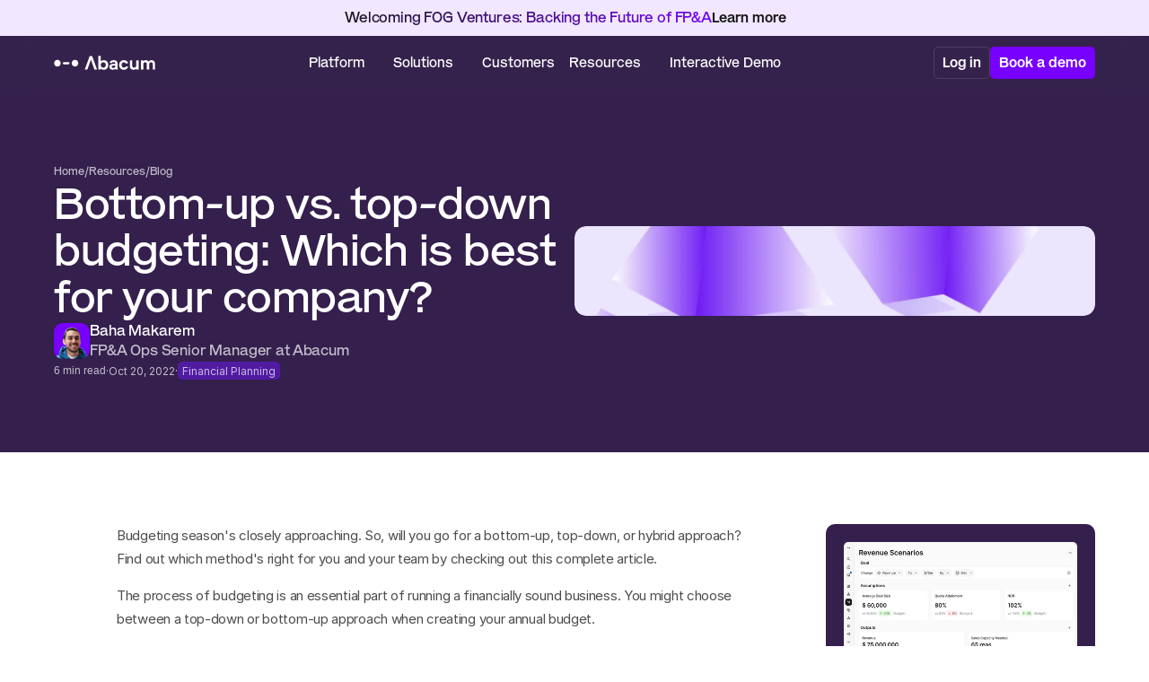

--- FILE ---
content_type: text/html
request_url: https://www.abacum.ai/blog/bottom-up-vs-top-down-budgeting-which-is-best-for-your-company
body_size: 46297
content:
<!doctype html>
<!-- ✨ Built with Framer • https://www.framer.com/ -->
<html lang="en">
<head>
    <meta charset="utf-8">
    
    
    <script>try{if(localStorage.get("__framer_force_showing_editorbar_since")){const n=document.createElement("link");n.rel = "modulepreload";n.href="https://framer.com/edit/init.mjs";document.head.appendChild(n)}}catch(e){}</script>
    <!-- Start of headStart -->
    
<style>
  .sm-cro-header-b, .sm-cro-20b, .sm-cro-24-text {
    display: none !important;
  }

  .sm-banner {
  opacity: 0;
  transform: translateY(100%);
  pointer-events: none;
  transition: transform 0.4s ease, opacity 0.4s ease;
}

/* Visible state */
.sm-banner.show {
  opacity: 1;
  transform: translateY(0);
  pointer-events: auto;
}

</style>

<!-- Start VWO Async SmartCode -->
<link rel="preconnect" href="https://dev.visualwebsiteoptimizer.com">
<script type="text/javascript" id="vwoCode">
window._vwo_code || (function() {
var account_id=773371,
version=2.1,
settings_tolerance=2000,
hide_element='body',
hide_element_style = 'opacity:0 !important;filter:alpha(opacity=0) !important;background:none !important;transition:none !important;',
/* DO NOT EDIT BELOW THIS LINE */
f=false,w=window,d=document,v=d.querySelector('#vwoCode'),cK='_vwo_'+account_id+'_settings',cc={};try{var c=JSON.parse(localStorage.getItem('_vwo_'+account_id+'_config'));cc=c&&typeof c==='object'?c:{}}catch(e){}var stT=cc.stT==='session'?w.sessionStorage:w.localStorage;code={nonce:v&&v.nonce,use_existing_jquery:function(){return typeof use_existing_jquery!=='undefined'?use_existing_jquery:undefined},library_tolerance:function(){return typeof library_tolerance!=='undefined'?library_tolerance:undefined},settings_tolerance:function(){return cc.sT||settings_tolerance},hide_element_style:function(){return'{'+(cc.hES||hide_element_style)+'}'},hide_element:function(){if(performance.getEntriesByName('first-contentful-paint')[0]){return''}return typeof cc.hE==='string'?cc.hE:hide_element},getVersion:function(){return version},finish:function(e){if(!f){f=true;var t=d.getElementById('_vis_opt_path_hides');if(t)t.parentNode.removeChild(t);if(e)(new Image).src='https://dev.visualwebsiteoptimizer.com/ee.gif?a='+account_id+e}},finished:function(){return f},addScript:function(e){var t=d.createElement('script');t.type='text/javascript';if(e.src){t.src=e.src}else{t.text=e.text}v&&t.setAttribute('nonce',v.nonce);d.getElementsByTagName('head')[0].appendChild(t)},load:function(e,t){var n=this.getSettings(),i=d.createElement('script'),r=this;t=t||{};if(n){i.textContent=n;d.getElementsByTagName('head')[0].appendChild(i);if(!w.VWO||VWO.caE){stT.removeItem(cK);r.load(e)}}else{var o=new XMLHttpRequest;o.open('GET',e,true);o.withCredentials=!t.dSC;o.responseType=t.responseType||'text';o.onload=function(){if(t.onloadCb){return t.onloadCb(o,e)}if(o.status===200||o.status===304){_vwo_code.addScript({text:o.responseText})}else{_vwo_code.finish('&e=loading_failure:'+e)}};o.onerror=function(){if(t.onerrorCb){return t.onerrorCb(e)}_vwo_code.finish('&e=loading_failure:'+e)};o.send()}},getSettings:function(){try{var e=stT.getItem(cK);if(!e){return}e=JSON.parse(e);if(Date.now()>e.e){stT.removeItem(cK);return}return e.s}catch(e){return}},init:function(){if(d.URL.indexOf('__vwo_disable__')>-1)return;var e=this.settings_tolerance();w._vwo_settings_timer=setTimeout(function(){_vwo_code.finish();stT.removeItem(cK)},e);var t;if(this.hide_element()!=='body'){t=d.createElement('style');var n=this.hide_element(),i=n?n+this.hide_element_style():'',r=d.getElementsByTagName('head')[0];t.setAttribute('id','_vis_opt_path_hides');v&&t.setAttribute('nonce',v.nonce);t.setAttribute('type','text/css');if(t.styleSheet)t.styleSheet.cssText=i;else t.appendChild(d.createTextNode(i));r.appendChild(t)}else{t=d.getElementsByTagName('head')[0];var i=d.createElement('div');i.style.cssText='z-index: 2147483647 !important;position: fixed !important;left: 0 !important;top: 0 !important;width: 100% !important;height: 100% !important;background: white !important;display: block !important;';i.setAttribute('id','_vis_opt_path_hides');i.classList.add('_vis_hide_layer');t.parentNode.insertBefore(i,t.nextSibling)}var o=window._vis_opt_url||d.URL,s='https://dev.visualwebsiteoptimizer.com/j.php?a='+account_id+'&u='+encodeURIComponent(o)+'&vn='+version;if(w.location.search.indexOf('_vwo_xhr')!==-1){this.addScript({src:s})}else{this.load(s+'&x=true')}}};w._vwo_code=code;code.init();})();
</script>
<!-- End VWO Async SmartCode -->

<!-- A/B Test CSS - Hide sm-cro-hide by default (will be overridden by experiment) -->
<style>
.sm-cro-hide {
  display: none !important;
}
</style>


<!-- Google Tag Manager -->
<script>(function(w,d,s,l,i){w[l]=w[l]||[];w[l].push({'gtm.start':new Date().getTime(),event:'gtm.js'});var f=d.getElementsByTagName(s)[0],j=d.createElement(s);j.async=true;j.src="https://load.analytics.abacum.ai/9eeerxele.js?"+i;f.parentNode.insertBefore(j,f);})(window,document,'script','dataLayer','ehqgyecs=aWQ9R1RNLVc0SEwzWFo%3D&page=1');</script>
<!-- End Google Tag Manager -->


<script>
!function(t,e){var o,n,p,r;e.__SV||(window.posthog=e,e._i=[],e.init=function(i,s,a){
  function g(t,e){var o=e.split(".");2==o.length&&(t=t[o[0]],e=o[1]),
  t[e]=function(){t.push([e].concat(Array.prototype.slice.call(arguments,0)))}}(p=t.createElement("script")).type="text/javascript",
  p.crossOrigin="anonymous",p.async=!0,p.src=s.api_host.replace(".i.posthog.com","-assets.i.posthog.com")+"/static/array.js",
  (r=t.getElementsByTagName("script")[0]).parentNode.insertBefore(p,r);var u=e;
  for(void 0!==a?u=e[a]=[]:a="posthog",u.people=u.people||[],u.toString=function(t){
    var e="posthog";return"posthog"!==a&&(e+="."+a),t||(e+=" (stub)"),e},
    u.people.toString=function(){return u.toString(1)+".people (stub)"},
    o="init ge bs pe cs gs capture Ae Fi Ss register register_once register_for_session unregister unregister_for_session Es getFeatureFlag getFeatureFlagPayload isFeatureEnabled reloadFeatureFlags updateEarlyAccessFeatureEnrollment getEarlyAccessFeatures on onFeatureFlags onSurveysLoaded onSessionId getSurveys getActiveMatchingSurveys renderSurvey canRenderSurvey canRenderSurveyAsync identify setPersonProperties group resetGroups setPersonPropertiesForFlags resetPersonPropertiesForFlags setGroupPropertiesForFlags resetGroupPropertiesForFlags reset get_distinct_id getGroups get_session_id get_session_replay_url alias set_config startSessionRecording stopSessionRecording sessionRecordingStarted captureException loadToolbar get_property getSessionProperty ks ys createPersonProfile xs ps opt_in_capturing opt_out_capturing has_opted_in_capturing has_opted_out_capturing clear_opt_in_out_capturing ws debug $s getPageViewId captureTraceFeedback captureTraceMetric".split(" "),
    n=0;n<o.length;n++)g(u,o[n]);e._i.push([i,s,a])},e.__SV=1)}(document,window.posthog||[]);

posthog.init('phc_58BBPCfVWL862WwdGoJByvDPlMeBIcqU3wvIdqLAUip', {
  api_host: 'https://us.i.posthog.com',
  person_profiles: 'always',
  loaded: function(posthog) {
    setupExperimentFramework();
  }
});






function setupExperimentFramework() {
  const urlParams = new URLSearchParams(window.location.search);
  const utmParams = {
    source: urlParams.get('utm_source'),
    medium: urlParams.get('utm_medium'),
    campaign: urlParams.get('utm_campaign'),
    term: urlParams.get('utm_term'),
    content: urlParams.get('utm_content')
  };

  const currentPath = window.location.pathname;
  const flagProperties = {};

  if (utmParams.source) flagProperties['$initial_utm_source'] = utmParams.source;
  if (utmParams.medium) flagProperties['$initial_utm_medium'] = utmParams.medium;
  if (utmParams.campaign) flagProperties['$initial_utm_campaign'] = utmParams.campaign;
  if (utmParams.term) flagProperties['$initial_utm_term'] = utmParams.term;
  if (utmParams.content) flagProperties['$initial_utm_content'] = utmParams.content;

  flagProperties['$pathname'] = currentPath;

  if (Object.keys(flagProperties).length > 0) {
    posthog.setPersonPropertiesForFlags(flagProperties);
    posthog.register_once(flagProperties);
  }



  posthog.onFeatureFlags(function(flags, variants) {
    console.log('Feature flags loaded:', flags);
    console.log('Flag variants:', variants);


    // Get current path
    const currentPath = window.location.pathname;






  });
}
</script>

<script>
// Debug current page state
console.log('🔍 Current page on load:', {
  pathname: window.location.pathname,
  href: window.location.href,
  search: window.location.search
});



window.__posthogFlagCheck = function () {
  // Update PostHog with the current page path
  posthog.setPersonPropertiesForFlags({ $pathname: window.location.pathname });
  posthog.reloadFeatureFlags();

  // Small delay to let flags reload
  setTimeout(() => {
    const currentPath = window.location.pathname;

    


  }, 200);
};

// Run once on first load
window.__posthogFlagCheck()

// Re-run on browser back/forward
window.addEventListener("popstate", () => {
  window.__posthogFlagCheck()
})

// Patch pushState for internal link navigation
const originalPushState = history.pushState
history.pushState = function (...args) {
  originalPushState.apply(this, args)
  window.__posthogFlagCheck()
}
</script>



<meta name="google-site-verification" content="3GzWJcgS4WiGncnQ1gEigZMlLTq30d5Ax2KKIP4kgPg">

<script async src="https://pixel-cdn.default.com"></script>
    <script type="application/ld+json">
{
  "@context": "https://schema.org/",
  "@type": "Article",
  "headline": "Top-Down vs Bottom-Up Budgeting | Abacum",
  "description": "Learn the key differences, benefits and drawbacks of a top down vs bottom up budgeting approach to choose the right method for your organization.",
  "publisher": {
    "@type": "Organization",
    "name": "Abacum.io",
    "logo": {
      "@type": "ImageObject",
      "url": "https://framerusercontent.com/images/6oAceqHVOqEYmBii2uisQwNMEs.png"
    },
    "address": "135 Madison Ave, NY 10016",
    "location": "New York City, NY"
  },
  "mainEntityOfPage": "https://abacum.io/blog/bottom-up-vs-top-down-budgeting-which-is-best-for-your-company"
}
</script>
    <!-- End of headStart -->
    <meta name="viewport" content="width=device-width">
    <meta name="generator" content="Framer 4c8a172">
    <title>Top-Down vs Bottom-Up Budgeting | Abacum</title>
    <meta name="description" content="Learn the key differences, benefits and drawbacks of a top down vs bottom up budgeting approach to choose the right method for your organization.">
    <meta name="framer-search-index" content="https://framerusercontent.com/sites/1kLE00xJoUmDKEYD7Ewf5m/searchIndex-fYrDbSlC9zlF.json">
    <meta name="framer-search-index-fallback" content="https://framerusercontent.com/sites/1kLE00xJoUmDKEYD7Ewf5m/searchIndex-zgjbu8KBu6mw.json">
    <link href="https://framerusercontent.com/images/UvEGYmDcVSd4O8jXzdnxXxy8Tww.png" rel="icon" media="(prefers-color-scheme: light)">
    <link href="https://framerusercontent.com/images/UvEGYmDcVSd4O8jXzdnxXxy8Tww.png" rel="icon" media="(prefers-color-scheme: dark)">
    <link rel="apple-touch-icon" href="https://framerusercontent.com/images/rWiUvmjkyySZnjiq4BSEOcnArU4.png">
    <!-- Open Graph / Facebook -->
    <meta property="og:type" content="website">
    <meta property="og:title" content="Top-Down vs Bottom-Up Budgeting | Abacum">
    <meta property="og:description" content="Learn the key differences, benefits and drawbacks of a top down vs bottom up budgeting approach to choose the right method for your organization.">
    <meta property="og:image" content="https://framerusercontent.com/images/6I0sVWyzAVr24ol1k5pEZkutykI.webp?width=1200&amp;height=800">
    <!-- Twitter -->
    <meta name="twitter:card" content="summary_large_image">
    <meta name="twitter:title" content="Top-Down vs Bottom-Up Budgeting | Abacum">
    <meta name="twitter:description" content="Learn the key differences, benefits and drawbacks of a top down vs bottom up budgeting approach to choose the right method for your organization.">
    <meta name="twitter:image" content="https://framerusercontent.com/images/6I0sVWyzAVr24ol1k5pEZkutykI.webp?width=1200&amp;height=800">
    
    <style data-framer-font-css>/* cyrillic-ext */
@font-face {
  font-family: 'IBM Plex Mono';
  font-style: normal;
  font-weight: 400;
  src: url(https://fonts.gstatic.com/s/ibmplexmono/v20/-F63fjptAgt5VM-kVkqdyU8n1iIq129k.woff2) format('woff2');
  unicode-range: U+0460-052F, U+1C80-1C8A, U+20B4, U+2DE0-2DFF, U+A640-A69F, U+FE2E-FE2F;
}
/* cyrillic */
@font-face {
  font-family: 'IBM Plex Mono';
  font-style: normal;
  font-weight: 400;
  src: url(https://fonts.gstatic.com/s/ibmplexmono/v20/-F63fjptAgt5VM-kVkqdyU8n1isq129k.woff2) format('woff2');
  unicode-range: U+0301, U+0400-045F, U+0490-0491, U+04B0-04B1, U+2116;
}
/* vietnamese */
@font-face {
  font-family: 'IBM Plex Mono';
  font-style: normal;
  font-weight: 400;
  src: url(https://fonts.gstatic.com/s/ibmplexmono/v20/-F63fjptAgt5VM-kVkqdyU8n1iAq129k.woff2) format('woff2');
  unicode-range: U+0102-0103, U+0110-0111, U+0128-0129, U+0168-0169, U+01A0-01A1, U+01AF-01B0, U+0300-0301, U+0303-0304, U+0308-0309, U+0323, U+0329, U+1EA0-1EF9, U+20AB;
}
/* latin-ext */
@font-face {
  font-family: 'IBM Plex Mono';
  font-style: normal;
  font-weight: 400;
  src: url(https://fonts.gstatic.com/s/ibmplexmono/v20/-F63fjptAgt5VM-kVkqdyU8n1iEq129k.woff2) format('woff2');
  unicode-range: U+0100-02BA, U+02BD-02C5, U+02C7-02CC, U+02CE-02D7, U+02DD-02FF, U+0304, U+0308, U+0329, U+1D00-1DBF, U+1E00-1E9F, U+1EF2-1EFF, U+2020, U+20A0-20AB, U+20AD-20C0, U+2113, U+2C60-2C7F, U+A720-A7FF;
}
/* latin */
@font-face {
  font-family: 'IBM Plex Mono';
  font-style: normal;
  font-weight: 400;
  src: url(https://fonts.gstatic.com/s/ibmplexmono/v20/-F63fjptAgt5VM-kVkqdyU8n1i8q1w.woff2) format('woff2');
  unicode-range: U+0000-00FF, U+0131, U+0152-0153, U+02BB-02BC, U+02C6, U+02DA, U+02DC, U+0304, U+0308, U+0329, U+2000-206F, U+20AC, U+2122, U+2191, U+2193, U+2212, U+2215, U+FEFF, U+FFFD;
}

@font-face { font-family: "Mars Standard Medium"; src: url("https://framerusercontent.com/assets/BWpByjhJu2xqPVN0mg8dYwDQI.woff2"); font-display: swap }
@font-face { font-family: "Mars Standard Regular"; src: url("https://framerusercontent.com/assets/kSPolI0tl9AywacDSw9yOMs.woff2"); font-display: swap }
@font-face { font-family: "Mars Standard Italic"; src: url("https://framerusercontent.com/assets/XYVMnnoAtxJFJbW6xi5CG0NoK0M.woff2"); font-display: swap }
@font-face { font-family: "Mars Standard Regular"; src: url("https://framerusercontent.com/assets/kSPolI0tl9AywacDSw9yOMs.woff2"); font-display: swap; font-style: normal; font-weight: 400 }
@font-face { font-family: "Mars Standard Medium"; src: url("https://framerusercontent.com/assets/BWpByjhJu2xqPVN0mg8dYwDQI.woff2"); font-display: swap; font-style: normal; font-weight: 500 }
@font-face { font-family: "Inter"; src: url("https://framerusercontent.com/assets/5vvr9Vy74if2I6bQbJvbw7SY1pQ.woff2"); font-display: swap; font-style: normal; font-weight: 400; unicode-range: U+0460-052F, U+1C80-1C88, U+20B4, U+2DE0-2DFF, U+A640-A69F, U+FE2E-FE2F }
@font-face { font-family: "Inter"; src: url("https://framerusercontent.com/assets/EOr0mi4hNtlgWNn9if640EZzXCo.woff2"); font-display: swap; font-style: normal; font-weight: 400; unicode-range: U+0301, U+0400-045F, U+0490-0491, U+04B0-04B1, U+2116 }
@font-face { font-family: "Inter"; src: url("https://framerusercontent.com/assets/Y9k9QrlZAqio88Klkmbd8VoMQc.woff2"); font-display: swap; font-style: normal; font-weight: 400; unicode-range: U+1F00-1FFF }
@font-face { font-family: "Inter"; src: url("https://framerusercontent.com/assets/OYrD2tBIBPvoJXiIHnLoOXnY9M.woff2"); font-display: swap; font-style: normal; font-weight: 400; unicode-range: U+0370-03FF }
@font-face { font-family: "Inter"; src: url("https://framerusercontent.com/assets/JeYwfuaPfZHQhEG8U5gtPDZ7WQ.woff2"); font-display: swap; font-style: normal; font-weight: 400; unicode-range: U+0100-024F, U+0259, U+1E00-1EFF, U+2020, U+20A0-20AB, U+20AD-20CF, U+2113, U+2C60-2C7F, U+A720-A7FF }
@font-face { font-family: "Inter"; src: url("https://framerusercontent.com/assets/GrgcKwrN6d3Uz8EwcLHZxwEfC4.woff2"); font-display: swap; font-style: normal; font-weight: 400; unicode-range: U+0000-00FF, U+0131, U+0152-0153, U+02BB-02BC, U+02C6, U+02DA, U+02DC, U+2000-206F, U+2070, U+2074-207E, U+2080-208E, U+20AC, U+2122, U+2191, U+2193, U+2212, U+2215, U+FEFF, U+FFFD }
@font-face { font-family: "Inter"; src: url("https://framerusercontent.com/assets/b6Y37FthZeALduNqHicBT6FutY.woff2"); font-display: swap; font-style: normal; font-weight: 400; unicode-range: U+0102-0103, U+0110-0111, U+0128-0129, U+0168-0169, U+01A0-01A1, U+01AF-01B0, U+1EA0-1EF9, U+20AB }
@font-face { font-family: "Inter"; src: url("https://framerusercontent.com/assets/vQyevYAyHtARFwPqUzQGpnDs.woff2"); font-display: swap; font-style: normal; font-weight: 400; unicode-range: U+0000-00FF, U+0131, U+0152-0153, U+02BB-02BC, U+02C6, U+02DA, U+02DC, U+2000-206F, U+2074, U+20AC, U+2122, U+2191, U+2193, U+2212, U+2215, U+FEFF, U+FFFD }
@font-face { font-family: "Inter"; src: url("https://framerusercontent.com/assets/hyOgCu0Xnghbimh0pE8QTvtt2AU.woff2"); font-display: swap; font-style: normal; font-weight: 600; unicode-range: U+0460-052F, U+1C80-1C88, U+20B4, U+2DE0-2DFF, U+A640-A69F, U+FE2E-FE2F }
@font-face { font-family: "Inter"; src: url("https://framerusercontent.com/assets/NeGmSOXrPBfEFIy5YZeHq17LEDA.woff2"); font-display: swap; font-style: normal; font-weight: 600; unicode-range: U+0301, U+0400-045F, U+0490-0491, U+04B0-04B1, U+2116 }
@font-face { font-family: "Inter"; src: url("https://framerusercontent.com/assets/oYaAX5himiTPYuN8vLWnqBbfD2s.woff2"); font-display: swap; font-style: normal; font-weight: 600; unicode-range: U+1F00-1FFF }
@font-face { font-family: "Inter"; src: url("https://framerusercontent.com/assets/lEJLP4R0yuCaMCjSXYHtJw72M.woff2"); font-display: swap; font-style: normal; font-weight: 600; unicode-range: U+0370-03FF }
@font-face { font-family: "Inter"; src: url("https://framerusercontent.com/assets/cRJyLNuTJR5jbyKzGi33wU9cqIQ.woff2"); font-display: swap; font-style: normal; font-weight: 600; unicode-range: U+0100-024F, U+0259, U+1E00-1EFF, U+2020, U+20A0-20AB, U+20AD-20CF, U+2113, U+2C60-2C7F, U+A720-A7FF }
@font-face { font-family: "Inter"; src: url("https://framerusercontent.com/assets/1ZFS7N918ojhhd0nQWdj3jz4w.woff2"); font-display: swap; font-style: normal; font-weight: 600; unicode-range: U+0000-00FF, U+0131, U+0152-0153, U+02BB-02BC, U+02C6, U+02DA, U+02DC, U+2000-206F, U+2074, U+20AC, U+2122, U+2191, U+2193, U+2212, U+2215, U+FEFF, U+FFFD }
@font-face { font-family: "Inter"; src: url("https://framerusercontent.com/assets/A0Wcc7NgXMjUuFdquHDrIZpzZw0.woff2"); font-display: swap; font-style: normal; font-weight: 600; unicode-range: U+0102-0103, U+0110-0111, U+0128-0129, U+0168-0169, U+01A0-01A1, U+01AF-01B0, U+1EA0-1EF9, U+20AB }
@font-face { font-family: "Inter"; src: url("https://framerusercontent.com/assets/vxBnBhH8768IFAXAb4Qf6wQHKs.woff2"); font-display: swap; font-style: italic; font-weight: 600; unicode-range: U+0460-052F, U+1C80-1C88, U+20B4, U+2DE0-2DFF, U+A640-A69F, U+FE2E-FE2F }
@font-face { font-family: "Inter"; src: url("https://framerusercontent.com/assets/zSsEuoJdh8mcFVk976C05ZfQr8.woff2"); font-display: swap; font-style: italic; font-weight: 600; unicode-range: U+0301, U+0400-045F, U+0490-0491, U+04B0-04B1, U+2116 }
@font-face { font-family: "Inter"; src: url("https://framerusercontent.com/assets/b8ezwLrN7h2AUoPEENcsTMVJ0.woff2"); font-display: swap; font-style: italic; font-weight: 600; unicode-range: U+1F00-1FFF }
@font-face { font-family: "Inter"; src: url("https://framerusercontent.com/assets/mvNEIBLyHbscgHtwfsByjXUz3XY.woff2"); font-display: swap; font-style: italic; font-weight: 600; unicode-range: U+0370-03FF }
@font-face { font-family: "Inter"; src: url("https://framerusercontent.com/assets/6FI2EneKzM3qBy5foOZXey7coCA.woff2"); font-display: swap; font-style: italic; font-weight: 600; unicode-range: U+0100-024F, U+0259, U+1E00-1EFF, U+2020, U+20A0-20AB, U+20AD-20CF, U+2113, U+2C60-2C7F, U+A720-A7FF }
@font-face { font-family: "Inter"; src: url("https://framerusercontent.com/assets/qrVgiXNd6RuQjETYQiVQ9nqCk.woff2"); font-display: swap; font-style: italic; font-weight: 600; unicode-range: U+0000-00FF, U+0131, U+0152-0153, U+02BB-02BC, U+02C6, U+02DA, U+02DC, U+2000-206F, U+2074, U+20AC, U+2122, U+2191, U+2193, U+2212, U+2215, U+FEFF, U+FFFD }
@font-face { font-family: "Inter"; src: url("https://framerusercontent.com/assets/NHHeAKJVP0ZWHk5YZnQQChIsBM.woff2"); font-display: swap; font-style: italic; font-weight: 600; unicode-range: U+0102-0103, U+0110-0111, U+0128-0129, U+0168-0169, U+01A0-01A1, U+01AF-01B0, U+1EA0-1EF9, U+20AB }
@font-face { font-family: "Inter"; src: url("https://framerusercontent.com/assets/CfMzU8w2e7tHgF4T4rATMPuWosA.woff2"); font-display: swap; font-style: italic; font-weight: 400; unicode-range: U+0460-052F, U+1C80-1C88, U+20B4, U+2DE0-2DFF, U+A640-A69F, U+FE2E-FE2F }
@font-face { font-family: "Inter"; src: url("https://framerusercontent.com/assets/867QObYax8ANsfX4TGEVU9YiCM.woff2"); font-display: swap; font-style: italic; font-weight: 400; unicode-range: U+0301, U+0400-045F, U+0490-0491, U+04B0-04B1, U+2116 }
@font-face { font-family: "Inter"; src: url("https://framerusercontent.com/assets/Oyn2ZbENFdnW7mt2Lzjk1h9Zb9k.woff2"); font-display: swap; font-style: italic; font-weight: 400; unicode-range: U+1F00-1FFF }
@font-face { font-family: "Inter"; src: url("https://framerusercontent.com/assets/cdAe8hgZ1cMyLu9g005pAW3xMo.woff2"); font-display: swap; font-style: italic; font-weight: 400; unicode-range: U+0370-03FF }
@font-face { font-family: "Inter"; src: url("https://framerusercontent.com/assets/DOfvtmE1UplCq161m6Hj8CSQYg.woff2"); font-display: swap; font-style: italic; font-weight: 400; unicode-range: U+0100-024F, U+0259, U+1E00-1EFF, U+2020, U+20A0-20AB, U+20AD-20CF, U+2113, U+2C60-2C7F, U+A720-A7FF }
@font-face { font-family: "Inter"; src: url("https://framerusercontent.com/assets/vFzuJY0c65av44uhEKB6vyjFMg.woff2"); font-display: swap; font-style: italic; font-weight: 400; unicode-range: U+0000-00FF, U+0131, U+0152-0153, U+02BB-02BC, U+02C6, U+02DA, U+02DC, U+2000-206F, U+2074, U+20AC, U+2122, U+2191, U+2193, U+2212, U+2215, U+FEFF, U+FFFD }
@font-face { font-family: "Inter"; src: url("https://framerusercontent.com/assets/tKtBcDnBMevsEEJKdNGhhkLzYo.woff2"); font-display: swap; font-style: italic; font-weight: 400; unicode-range: U+0102-0103, U+0110-0111, U+0128-0129, U+0168-0169, U+01A0-01A1, U+01AF-01B0, U+1EA0-1EF9, U+20AB }
@font-face { font-family: "Inter"; src: url("https://framerusercontent.com/assets/DpPBYI0sL4fYLgAkX8KXOPVt7c.woff2"); font-display: swap; font-style: normal; font-weight: 700; unicode-range: U+0460-052F, U+1C80-1C88, U+20B4, U+2DE0-2DFF, U+A640-A69F, U+FE2E-FE2F }
@font-face { font-family: "Inter"; src: url("https://framerusercontent.com/assets/4RAEQdEOrcnDkhHiiCbJOw92Lk.woff2"); font-display: swap; font-style: normal; font-weight: 700; unicode-range: U+0301, U+0400-045F, U+0490-0491, U+04B0-04B1, U+2116 }
@font-face { font-family: "Inter"; src: url("https://framerusercontent.com/assets/1K3W8DizY3v4emK8Mb08YHxTbs.woff2"); font-display: swap; font-style: normal; font-weight: 700; unicode-range: U+1F00-1FFF }
@font-face { font-family: "Inter"; src: url("https://framerusercontent.com/assets/tUSCtfYVM1I1IchuyCwz9gDdQ.woff2"); font-display: swap; font-style: normal; font-weight: 700; unicode-range: U+0370-03FF }
@font-face { font-family: "Inter"; src: url("https://framerusercontent.com/assets/VgYFWiwsAC5OYxAycRXXvhze58.woff2"); font-display: swap; font-style: normal; font-weight: 700; unicode-range: U+0100-024F, U+0259, U+1E00-1EFF, U+2020, U+20A0-20AB, U+20AD-20CF, U+2113, U+2C60-2C7F, U+A720-A7FF }
@font-face { font-family: "Inter"; src: url("https://framerusercontent.com/assets/DXD0Q7LSl7HEvDzucnyLnGBHM.woff2"); font-display: swap; font-style: normal; font-weight: 700; unicode-range: U+0000-00FF, U+0131, U+0152-0153, U+02BB-02BC, U+02C6, U+02DA, U+02DC, U+2000-206F, U+2074, U+20AC, U+2122, U+2191, U+2193, U+2212, U+2215, U+FEFF, U+FFFD }
@font-face { font-family: "Inter"; src: url("https://framerusercontent.com/assets/GIryZETIX4IFypco5pYZONKhJIo.woff2"); font-display: swap; font-style: normal; font-weight: 700; unicode-range: U+0102-0103, U+0110-0111, U+0128-0129, U+0168-0169, U+01A0-01A1, U+01AF-01B0, U+1EA0-1EF9, U+20AB }
@font-face { font-family: "Inter"; src: url("https://framerusercontent.com/assets/H89BbHkbHDzlxZzxi8uPzTsp90.woff2"); font-display: swap; font-style: italic; font-weight: 700; unicode-range: U+0460-052F, U+1C80-1C88, U+20B4, U+2DE0-2DFF, U+A640-A69F, U+FE2E-FE2F }
@font-face { font-family: "Inter"; src: url("https://framerusercontent.com/assets/u6gJwDuwB143kpNK1T1MDKDWkMc.woff2"); font-display: swap; font-style: italic; font-weight: 700; unicode-range: U+0301, U+0400-045F, U+0490-0491, U+04B0-04B1, U+2116 }
@font-face { font-family: "Inter"; src: url("https://framerusercontent.com/assets/43sJ6MfOPh1LCJt46OvyDuSbA6o.woff2"); font-display: swap; font-style: italic; font-weight: 700; unicode-range: U+1F00-1FFF }
@font-face { font-family: "Inter"; src: url("https://framerusercontent.com/assets/wccHG0r4gBDAIRhfHiOlq6oEkqw.woff2"); font-display: swap; font-style: italic; font-weight: 700; unicode-range: U+0370-03FF }
@font-face { font-family: "Inter"; src: url("https://framerusercontent.com/assets/WZ367JPwf9bRW6LdTHN8rXgSjw.woff2"); font-display: swap; font-style: italic; font-weight: 700; unicode-range: U+0100-024F, U+0259, U+1E00-1EFF, U+2020, U+20A0-20AB, U+20AD-20CF, U+2113, U+2C60-2C7F, U+A720-A7FF }
@font-face { font-family: "Inter"; src: url("https://framerusercontent.com/assets/QxmhnWTzLtyjIiZcfaLIJ8EFBXU.woff2"); font-display: swap; font-style: italic; font-weight: 700; unicode-range: U+0000-00FF, U+0131, U+0152-0153, U+02BB-02BC, U+02C6, U+02DA, U+02DC, U+2000-206F, U+2074, U+20AC, U+2122, U+2191, U+2193, U+2212, U+2215, U+FEFF, U+FFFD }
@font-face { font-family: "Inter"; src: url("https://framerusercontent.com/assets/2A4Xx7CngadFGlVV4xrO06OBHY.woff2"); font-display: swap; font-style: italic; font-weight: 700; unicode-range: U+0102-0103, U+0110-0111, U+0128-0129, U+0168-0169, U+01A0-01A1, U+01AF-01B0, U+1EA0-1EF9, U+20AB }
@font-face { font-family: "Inter"; src: url("https://framerusercontent.com/assets/mkY5Sgyq51ik0AMrSBwhm9DJg.woff2"); font-style: normal; font-weight: 900; unicode-range: U+0460-052F, U+1C80-1C88, U+20B4, U+2DE0-2DFF, U+A640-A69F, U+FE2E-FE2F }
@font-face { font-family: "Inter"; src: url("https://framerusercontent.com/assets/X5hj6qzcHUYv7h1390c8Rhm6550.woff2"); font-style: normal; font-weight: 900; unicode-range: U+0301, U+0400-045F, U+0490-0491, U+04B0-04B1, U+2116 }
@font-face { font-family: "Inter"; src: url("https://framerusercontent.com/assets/gQhNpS3tN86g8RcVKYUUaKt2oMQ.woff2"); font-style: normal; font-weight: 900; unicode-range: U+1F00-1FFF }
@font-face { font-family: "Inter"; src: url("https://framerusercontent.com/assets/cugnVhSraaRyANCaUtI5FV17wk.woff2"); font-style: normal; font-weight: 900; unicode-range: U+0370-03FF }
@font-face { font-family: "Inter"; src: url("https://framerusercontent.com/assets/5HcVoGak8k5agFJSaKa4floXVu0.woff2"); font-style: normal; font-weight: 900; unicode-range: U+0100-024F, U+0259, U+1E00-1EFF, U+2020, U+20A0-20AB, U+20AD-20CF, U+2113, U+2C60-2C7F, U+A720-A7FF }
@font-face { font-family: "Inter"; src: url("https://framerusercontent.com/assets/rZ5DdENNqIdFTIyQQiP5isO7M.woff2"); font-style: normal; font-weight: 900; unicode-range: U+0000-00FF, U+0131, U+0152-0153, U+02BB-02BC, U+02C6, U+02DA, U+02DC, U+2000-206F, U+2070, U+2074-207E, U+2080-208E, U+20AC, U+2122, U+2191, U+2193, U+2212, U+2215, U+FEFF, U+FFFD }
@font-face { font-family: "Inter"; src: url("https://framerusercontent.com/assets/P2Bw01CtL0b9wqygO0sSVogWbo.woff2"); font-style: normal; font-weight: 900; unicode-range: U+0102-0103, U+0110-0111, U+0128-0129, U+0168-0169, U+01A0-01A1, U+01AF-01B0, U+1EA0-1EF9, U+20AB }
@font-face { font-family: "Inter"; src: url("https://framerusercontent.com/assets/05KsVHGDmqXSBXM4yRZ65P8i0s.woff2"); font-style: italic; font-weight: 900; unicode-range: U+0460-052F, U+1C80-1C88, U+20B4, U+2DE0-2DFF, U+A640-A69F, U+FE2E-FE2F }
@font-face { font-family: "Inter"; src: url("https://framerusercontent.com/assets/ky8ovPukK4dJ1Pxq74qGhOqCYI.woff2"); font-style: italic; font-weight: 900; unicode-range: U+0301, U+0400-045F, U+0490-0491, U+04B0-04B1, U+2116 }
@font-face { font-family: "Inter"; src: url("https://framerusercontent.com/assets/vvNSqIj42qeQ2bvCRBIWKHscrc.woff2"); font-style: italic; font-weight: 900; unicode-range: U+1F00-1FFF }
@font-face { font-family: "Inter"; src: url("https://framerusercontent.com/assets/3ZmXbBKToJifDV9gwcifVd1tEY.woff2"); font-style: italic; font-weight: 900; unicode-range: U+0370-03FF }
@font-face { font-family: "Inter"; src: url("https://framerusercontent.com/assets/FNfhX3dt4ChuLJq2PwdlxHO7PU.woff2"); font-style: italic; font-weight: 900; unicode-range: U+0100-024F, U+0259, U+1E00-1EFF, U+2020, U+20A0-20AB, U+20AD-20CF, U+2113, U+2C60-2C7F, U+A720-A7FF }
@font-face { font-family: "Inter"; src: url("https://framerusercontent.com/assets/gcnfba68tfm7qAyrWRCf9r34jg.woff2"); font-style: italic; font-weight: 900; unicode-range: U+0000-00FF, U+0131, U+0152-0153, U+02BB-02BC, U+02C6, U+02DA, U+02DC, U+2000-206F, U+2070, U+2074-207E, U+2080-208E, U+20AC, U+2122, U+2191, U+2193, U+2212, U+2215, U+FEFF, U+FFFD }
@font-face { font-family: "Inter"; src: url("https://framerusercontent.com/assets/efTfQcBJ53kM2pB1hezSZ3RDUFs.woff2"); font-style: italic; font-weight: 900; unicode-range: U+0102-0103, U+0110-0111, U+0128-0129, U+0168-0169, U+01A0-01A1, U+01AF-01B0, U+1EA0-1EF9, U+20AB }
@font-face { font-family: "Inter"; src: url("https://framerusercontent.com/assets/ia3uin3hQWqDrVloC1zEtYHWw.woff2"); font-display: swap; font-style: italic; font-weight: 700; unicode-range: U+0000-00FF, U+0131, U+0152-0153, U+02BB-02BC, U+02C6, U+02DA, U+02DC, U+2000-206F, U+2070, U+2074-207E, U+2080-208E, U+20AC, U+2122, U+2191, U+2193, U+2212, U+2215, U+FEFF, U+FFFD }
@font-face { font-family: "Inter"; src: url("https://framerusercontent.com/assets/yDtI2UI8XcEg1W2je9XPN3Noo.woff2"); font-display: swap; font-style: normal; font-weight: 600; unicode-range: U+0000-00FF, U+0131, U+0152-0153, U+02BB-02BC, U+02C6, U+02DA, U+02DC, U+2000-206F, U+2070, U+2074-207E, U+2080-208E, U+20AC, U+2122, U+2191, U+2193, U+2212, U+2215, U+FEFF, U+FFFD }
@font-face { font-family: "Inter"; src: url("https://framerusercontent.com/assets/syRNPWzAMIrcJ3wIlPIP43KjQs.woff2"); font-display: swap; font-style: normal; font-weight: 700; unicode-range: U+0000-00FF, U+0131, U+0152-0153, U+02BB-02BC, U+02C6, U+02DA, U+02DC, U+2000-206F, U+2070, U+2074-207E, U+2080-208E, U+20AC, U+2122, U+2191, U+2193, U+2212, U+2215, U+FEFF, U+FFFD }
@font-face { font-family: "Inter"; src: url("https://framerusercontent.com/assets/fuyXZpVvOjq8NesCOfgirHCWyg.woff2"); font-display: swap; font-style: italic; font-weight: 600; unicode-range: U+0000-00FF, U+0131, U+0152-0153, U+02BB-02BC, U+02C6, U+02DA, U+02DC, U+2000-206F, U+2070, U+2074-207E, U+2080-208E, U+20AC, U+2122, U+2191, U+2193, U+2212, U+2215, U+FEFF, U+FFFD }
@font-face { font-family: "Satoshi"; src: url("https://framerusercontent.com/third-party-assets/fontshare/wf/LAFFD4SDUCDVQEXFPDC7C53EQ4ZELWQI/PXCT3G6LO6ICM5I3NTYENYPWJAECAWDD/GHM6WVH6MILNYOOCXHXB5GTSGNTMGXZR.woff2"); font-display: swap; font-style: normal; font-weight: 700 }
@font-face { font-family: "Satoshi"; src: url("https://framerusercontent.com/third-party-assets/fontshare/wf/TTX2Z3BF3P6Y5BQT3IV2VNOK6FL22KUT/7QYRJOI3JIMYHGY6CH7SOIFRQLZOLNJ6/KFIAZD4RUMEZIYV6FQ3T3GP5PDBDB6JY.woff2"); font-display: swap; font-style: normal; font-weight: 400 }
@font-face { font-family: "Satoshi"; src: url("https://framerusercontent.com/third-party-assets/fontshare/wf/P2LQKHE6KA6ZP4AAGN72KDWMHH6ZH3TA/ZC32TK2P7FPS5GFTL46EU6KQJA24ZYDB/7AHDUZ4A7LFLVFUIFSARGIWCRQJHISQP.woff2"); font-display: swap; font-style: normal; font-weight: 500 }
@font-face { font-family: "Mars Standard Medium Placeholder"; src: local("Arial"); ascent-override: 81.50%; descent-override: 19.49%; line-gap-override: 0.00%; size-adjust: 112.88% }
@font-face { font-family: "Mars Standard Regular Placeholder"; src: local("Arial"); ascent-override: 83.82%; descent-override: 20.04%; line-gap-override: 0.00%; size-adjust: 109.76% }
@font-face { font-family: "Mars Standard Italic Placeholder"; src: local("Arial"); ascent-override: 85.35%; descent-override: 20.41%; line-gap-override: 0.00%; size-adjust: 107.79% }
@font-face { font-family: "Inter Placeholder"; src: local("Arial"); ascent-override: 89.79%; descent-override: 22.36%; line-gap-override: 0.00%; size-adjust: 107.89% }
@font-face { font-family: "Satoshi Placeholder"; src: local("Arial"); ascent-override: 102.23%; descent-override: 24.29%; line-gap-override: 10.12%; size-adjust: 98.80% }</style>
    <link href="https://fonts.gstatic.com" rel="preconnect" crossorigin>
    <meta name="robots" content="max-image-preview:large"><link rel="canonical" href="https://www.abacum.ai/blog/bottom-up-vs-top-down-budgeting-which-is-best-for-your-company"><meta property="og:url" content="https://www.abacum.ai/blog/bottom-up-vs-top-down-budgeting-which-is-best-for-your-company"><style data-framer-breakpoint-css>@media(min-width: 1200px){.hidden-1e0l0yw{display:none!important}}@media(min-width: 810px) and (max-width: 1199.98px){.hidden-1jjdm0t{display:none!important}}@media(max-width: 809.98px){.hidden-1g7gma7{display:none!important}}</style><style data-framer-css-ssr-minified data-framer-components="framer-lib-cursors-host framer-Y1Cey PropertyOverrides framer-d3MyH framer-EuwDM framer-Id1kK framer-CL20c framer-CWNsj framer-aqQ5o framer-ZCk4T framer-y35lq framer-uGHFj framer-2TrCo framer-sYXe5 framer-Ym9Ys framer-GAuh6 framer-dNKpt framer-IHkfL framer-Xfo6u framer-ugCa0 framer-AhAw1 framer-SB3GV framer-YbtjI framer-DheA9 framer-wwRG0">html,body,#main{box-sizing:border-box;margin:0;padding:0}:root{-webkit-font-smoothing:antialiased;-moz-osx-font-smoothing:grayscale}*{box-sizing:border-box;-webkit-font-smoothing:inherit}h1,h2,h3,h4,h5,h6,p,figure{margin:0}body,input,textarea,select,button{font-family:sans-serif;font-size:12px}body{--token-dd1ee3a0-1474-4f84-a631-cfaa3f41e419:#000000e6;--token-28df14c1-ba0a-4a7e-903e-56ae0e5f5de9:#fff;--token-0fffcb1a-245e-4ea8-8124-685f270db416:#000000b3;--token-b38e9269-9118-4a79-91c3-3d242b3e3e3c:#ffffffb3;--token-2c5e3795-ad83-4714-9482-a965b1402490:#0006;--token-700a1961-c2b8-4f37-ad37-e3c28ea0fc93:#0000000f;--token-58a904ff-197a-49b3-8356-adaa464e1642:#ffffff1f;--token-b984212c-6b21-4967-bb54-ce90369391ae:#fff;--token-fae2c128-35fb-45de-a6c2-32169f920c68:#0d0d0d;--token-e830f5a9-029d-4c50-b385-9e29b4c9b56d:#f5f5f5;--token-50eb4e1b-0ef1-413f-9455-7c4b597a6ef6:#0000000d;--token-36c2cab5-1380-472f-af29-c8f2a8cc05e9:#ffffff1a;--token-75fbe81c-6674-4cde-9b02-94e8c3c91a2d:#0000001a;--token-ffecc70f-f5a6-40be-a98e-1b27dfea8b86:#fff3;--token-b110f17c-4ebf-4ffa-832c-216ba8e81acf:#0003;--token-cf17d93f-5e5c-4539-b000-463b90ee8ad4:#0000001f;--token-6c096faa-532f-48ae-b07c-fac5c42639ff:#f1e7ff;--token-de286752-eb6c-4c7d-9233-f1ebd51d6814:#af8ae5;--token-255672a0-9540-4c1f-ba34-5df4172cb7ac:#7700fe;--token-60f50439-ebeb-449c-b1e9-de114321b114:#341f4d;--token-5b3fd37b-773d-4cf7-8482-ede26e9d7867:#ffb468;--token-4a7a088a-cda1-4735-8f55-f7f0b67c2851:#00000005;--token-338864d4-c82d-416d-b093-4242706f9c34:#ff884d;--token-4c3a87ee-dc53-4484-8ced-b7f4bf6b9c91:#f8f2ff;--token-cc911471-8adf-4324-bcb1-9863e5716121:#6c0df2;--framer-will-change-override:none}@supports (background:-webkit-named-image(i)) and (not (grid-template-rows:subgrid)){body{--framer-will-change-override:transform}}body{--framer-will-change-filter-override:none}@supports (background:-webkit-named-image(i)) and (not (position-area:top right)){body{--framer-will-change-filter-override:filter}}[data-framer-component-type]{position:absolute}[data-framer-component-type=Text]{cursor:inherit}[data-framer-component-text-autosized] *{white-space:pre}[data-framer-component-type=Text]>*{text-align:var(--framer-text-alignment,start)}[data-framer-component-type=Text] span span,[data-framer-component-type=Text] p span,[data-framer-component-type=Text] h1 span,[data-framer-component-type=Text] h2 span,[data-framer-component-type=Text] h3 span,[data-framer-component-type=Text] h4 span,[data-framer-component-type=Text] h5 span,[data-framer-component-type=Text] h6 span{display:block}[data-framer-component-type=Text] span span span,[data-framer-component-type=Text] p span span,[data-framer-component-type=Text] h1 span span,[data-framer-component-type=Text] h2 span span,[data-framer-component-type=Text] h3 span span,[data-framer-component-type=Text] h4 span span,[data-framer-component-type=Text] h5 span span,[data-framer-component-type=Text] h6 span span{display:unset}[data-framer-component-type=Text] div div span,[data-framer-component-type=Text] a div span,[data-framer-component-type=Text] span span span,[data-framer-component-type=Text] p span span,[data-framer-component-type=Text] h1 span span,[data-framer-component-type=Text] h2 span span,[data-framer-component-type=Text] h3 span span,[data-framer-component-type=Text] h4 span span,[data-framer-component-type=Text] h5 span span,[data-framer-component-type=Text] h6 span span,[data-framer-component-type=Text] a{font-family:var(--font-family);font-style:var(--font-style);font-weight:min(calc(var(--framer-font-weight-increase,0) + var(--font-weight,400)),900);color:var(--text-color);letter-spacing:var(--letter-spacing);font-size:var(--font-size);text-transform:var(--text-transform);--text-decoration:var(--framer-text-decoration-style,solid)var(--framer-text-decoration,none)var(--framer-text-decoration-color,currentcolor)var(--framer-text-decoration-thickness,auto);--text-decoration-skip-ink:var(--framer-text-decoration-skip-ink);--text-underline-offset:var(--framer-text-decoration-offset);line-height:var(--line-height);--font-family:var(--framer-font-family);--font-style:var(--framer-font-style);--font-weight:var(--framer-font-weight);--text-color:var(--framer-text-color);--letter-spacing:var(--framer-letter-spacing);--font-size:var(--framer-font-size);--text-transform:var(--framer-text-transform);--line-height:var(--framer-line-height)}[data-framer-component-type=Text] a,[data-framer-component-type=Text] a div span,[data-framer-component-type=Text] a span span span,[data-framer-component-type=Text] a p span span,[data-framer-component-type=Text] a h1 span span,[data-framer-component-type=Text] a h2 span span,[data-framer-component-type=Text] a h3 span span,[data-framer-component-type=Text] a h4 span span,[data-framer-component-type=Text] a h5 span span,[data-framer-component-type=Text] a h6 span span{--font-family:var(--framer-link-font-family,var(--framer-font-family));--font-style:var(--framer-link-font-style,var(--framer-font-style));--font-weight:var(--framer-link-font-weight,var(--framer-font-weight));--text-color:var(--framer-link-text-color,var(--framer-text-color));--font-size:var(--framer-link-font-size,var(--framer-font-size));--text-transform:var(--framer-link-text-transform,var(--framer-text-transform));--text-decoration:var(--framer-link-text-decoration-style,var(--framer-text-decoration-style,solid))var(--framer-link-text-decoration,var(--framer-text-decoration,none))var(--framer-link-text-decoration-color,var(--framer-text-decoration-color,currentcolor))var(--framer-link-text-decoration-thickness,var(--framer-text-decoration-thickness,auto));--text-decoration-skip-ink:var(--framer-link-text-decoration-skip-ink,var(--framer-text-decoration-skip-ink));--text-underline-offset:var(--framer-link-text-decoration-offset,var(--framer-text-decoration-offset))}[data-framer-component-type=Text] a:hover,[data-framer-component-type=Text] a div span:hover,[data-framer-component-type=Text] a span span span:hover,[data-framer-component-type=Text] a p span span:hover,[data-framer-component-type=Text] a h1 span span:hover,[data-framer-component-type=Text] a h2 span span:hover,[data-framer-component-type=Text] a h3 span span:hover,[data-framer-component-type=Text] a h4 span span:hover,[data-framer-component-type=Text] a h5 span span:hover,[data-framer-component-type=Text] a h6 span span:hover{--font-family:var(--framer-link-hover-font-family,var(--framer-link-font-family,var(--framer-font-family)));--font-style:var(--framer-link-hover-font-style,var(--framer-link-font-style,var(--framer-font-style)));--font-weight:var(--framer-link-hover-font-weight,var(--framer-link-font-weight,var(--framer-font-weight)));--text-color:var(--framer-link-hover-text-color,var(--framer-link-text-color,var(--framer-text-color)));--font-size:var(--framer-link-hover-font-size,var(--framer-link-font-size,var(--framer-font-size)));--text-transform:var(--framer-link-hover-text-transform,var(--framer-link-text-transform,var(--framer-text-transform)));--text-decoration:var(--framer-link-hover-text-decoration-style,var(--framer-link-text-decoration-style,var(--framer-text-decoration-style,solid)))var(--framer-link-hover-text-decoration,var(--framer-link-text-decoration,var(--framer-text-decoration,none)))var(--framer-link-hover-text-decoration-color,var(--framer-link-text-decoration-color,var(--framer-text-decoration-color,currentcolor)))var(--framer-link-hover-text-decoration-thickness,var(--framer-link-text-decoration-thickness,var(--framer-text-decoration-thickness,auto)));--text-decoration-skip-ink:var(--framer-link-hover-text-decoration-skip-ink,var(--framer-link-text-decoration-skip-ink,var(--framer-text-decoration-skip-ink)));--text-underline-offset:var(--framer-link-hover-text-decoration-offset,var(--framer-link-text-decoration-offset,var(--framer-text-decoration-offset)))}[data-framer-component-type=Text].isCurrent a,[data-framer-component-type=Text].isCurrent a div span,[data-framer-component-type=Text].isCurrent a span span span,[data-framer-component-type=Text].isCurrent a p span span,[data-framer-component-type=Text].isCurrent a h1 span span,[data-framer-component-type=Text].isCurrent a h2 span span,[data-framer-component-type=Text].isCurrent a h3 span span,[data-framer-component-type=Text].isCurrent a h4 span span,[data-framer-component-type=Text].isCurrent a h5 span span,[data-framer-component-type=Text].isCurrent a h6 span span{--font-family:var(--framer-link-current-font-family,var(--framer-link-font-family,var(--framer-font-family)));--font-style:var(--framer-link-current-font-style,var(--framer-link-font-style,var(--framer-font-style)));--font-weight:var(--framer-link-current-font-weight,var(--framer-link-font-weight,var(--framer-font-weight)));--text-color:var(--framer-link-current-text-color,var(--framer-link-text-color,var(--framer-text-color)));--font-size:var(--framer-link-current-font-size,var(--framer-link-font-size,var(--framer-font-size)));--text-transform:var(--framer-link-current-text-transform,var(--framer-link-text-transform,var(--framer-text-transform)));--text-decoration:var(--framer-link-current-text-decoration-style,var(--framer-link-text-decoration-style,var(--framer-text-decoration-style,solid)))var(--framer-link-current-text-decoration,var(--framer-link-text-decoration,var(--framer-text-decoration,none)))var(--framer-link-current-text-decoration-color,var(--framer-link-text-decoration-color,var(--framer-text-decoration-color,currentcolor)))var(--framer-link-current-text-decoration-thickness,var(--framer-link-text-decoration-thickness,var(--framer-text-decoration-thickness,auto)));--text-decoration-skip-ink:var(--framer-link-current-text-decoration-skip-ink,var(--framer-link-text-decoration-skip-ink,var(--framer-text-decoration-skip-ink)));--text-underline-offset:var(--framer-link-current-text-decoration-offset,var(--framer-link-text-decoration-offset,var(--framer-text-decoration-offset)))}[data-framer-component-type=RichTextContainer]{outline:none;flex-direction:column;flex-shrink:0;justify-content:flex-start;display:flex}p.framer-text,div.framer-text,figure.framer-text,h1.framer-text,h2.framer-text,h3.framer-text,h4.framer-text,h5.framer-text,h6.framer-text,ol.framer-text,ul.framer-text{margin:0;padding:0}p.framer-text,div.framer-text,h1.framer-text,h2.framer-text,h3.framer-text,h4.framer-text,h5.framer-text,h6.framer-text,li.framer-text,ol.framer-text,ul.framer-text,mark.framer-text,span.framer-text:not([data-text-fill]){font-family:var(--framer-blockquote-font-family,var(--framer-font-family,Inter,Inter Placeholder,sans-serif));font-style:var(--framer-blockquote-font-style,var(--framer-font-style,normal));font-weight:var(--framer-blockquote-font-weight,var(--framer-font-weight,400));color:var(--framer-blockquote-text-color,var(--framer-text-color,#000));font-size:calc(var(--framer-blockquote-font-size,var(--framer-font-size,16px))*var(--framer-font-size-scale,1));letter-spacing:var(--framer-blockquote-letter-spacing,var(--framer-letter-spacing,0));text-transform:var(--framer-blockquote-text-transform,var(--framer-text-transform,none));-webkit-text-decoration-line:var(--framer-blockquote-text-decoration,var(--framer-text-decoration,initial));text-decoration-line:var(--framer-blockquote-text-decoration,var(--framer-text-decoration,initial));-webkit-text-decoration-style:var(--framer-blockquote-text-decoration-style,var(--framer-text-decoration-style,initial));text-decoration-style:var(--framer-blockquote-text-decoration-style,var(--framer-text-decoration-style,initial));-webkit-text-decoration-color:var(--framer-blockquote-text-decoration-color,var(--framer-text-decoration-color,initial));text-decoration-color:var(--framer-blockquote-text-decoration-color,var(--framer-text-decoration-color,initial));text-decoration-thickness:var(--framer-blockquote-text-decoration-thickness,var(--framer-text-decoration-thickness,initial));text-decoration-skip-ink:var(--framer-blockquote-text-decoration-skip-ink,var(--framer-text-decoration-skip-ink,initial));text-underline-offset:var(--framer-blockquote-text-decoration-offset,var(--framer-text-decoration-offset,initial));line-height:var(--framer-blockquote-line-height,var(--framer-line-height,1.2em));text-align:var(--framer-blockquote-text-alignment,var(--framer-text-alignment,start));-webkit-text-stroke-width:var(--framer-text-stroke-width,initial);-webkit-text-stroke-color:var(--framer-text-stroke-color,initial);-moz-font-feature-settings:var(--framer-font-open-type-features,initial);-webkit-font-feature-settings:var(--framer-font-open-type-features,initial);font-feature-settings:var(--framer-font-open-type-features,initial);font-variation-settings:var(--framer-font-variation-axes,normal);text-wrap:var(--framer-text-wrap-override,var(--framer-text-wrap))}mark.framer-text,p.framer-text,div.framer-text,h1.framer-text,h2.framer-text,h3.framer-text,h4.framer-text,h5.framer-text,h6.framer-text,li.framer-text,ol.framer-text,ul.framer-text{background-color:var(--framer-blockquote-text-background-color,var(--framer-text-background-color,initial));border-radius:var(--framer-blockquote-text-background-radius,var(--framer-text-background-radius,initial));padding:var(--framer-blockquote-text-background-padding,var(--framer-text-background-padding,initial))}@supports not (color:color(display-p3 1 1 1)){p.framer-text,div.framer-text,h1.framer-text,h2.framer-text,h3.framer-text,h4.framer-text,h5.framer-text,h6.framer-text,li.framer-text,ol.framer-text,ul.framer-text,span.framer-text:not([data-text-fill]){color:var(--framer-blockquote-text-color-rgb,var(--framer-blockquote-text-color,var(--framer-text-color-rgb,var(--framer-text-color,#000))));-webkit-text-stroke-color:var(--framer-text-stroke-color-rgb,var(--framer-text-stroke-color,initial))}mark.framer-text{background-color:var(--framer-blockquote-text-background-color-rgb,var(--framer-blockquote-text-background-color,var(--framer-text-background-color-rgb,var(--framer-text-background-color,initial))))}}.framer-fit-text .framer-text{white-space:nowrap;white-space-collapse:preserve}strong.framer-text{font-family:var(--framer-blockquote-font-family-bold,var(--framer-font-family-bold));font-style:var(--framer-blockquote-font-style-bold,var(--framer-font-style-bold));font-weight:var(--framer-blockquote-font-weight-bold,var(--framer-font-weight-bold,bolder));font-variation-settings:var(--framer-blockquote-font-variation-axes-bold,var(--framer-font-variation-axes-bold))}em.framer-text{font-family:var(--framer-blockquote-font-family-italic,var(--framer-font-family-italic));font-style:var(--framer-blockquote-font-style-italic,var(--framer-font-style-italic,italic));font-weight:var(--framer-blockquote-font-weight-italic,var(--framer-font-weight-italic));font-variation-settings:var(--framer-blockquote-font-variation-axes-italic,var(--framer-font-variation-axes-italic))}em.framer-text>strong.framer-text{font-family:var(--framer-blockquote-font-family-bold-italic,var(--framer-font-family-bold-italic));font-style:var(--framer-blockquote-font-style-bold-italic,var(--framer-font-style-bold-italic,italic));font-weight:var(--framer-blockquote-font-weight-bold-italic,var(--framer-font-weight-bold-italic,bolder));font-variation-settings:var(--framer-blockquote-font-variation-axes-bold-italic,var(--framer-font-variation-axes-bold-italic))}p.framer-text:not(:first-child),div.framer-text:not(:first-child),h1.framer-text:not(:first-child),h2.framer-text:not(:first-child),h3.framer-text:not(:first-child),h4.framer-text:not(:first-child),h5.framer-text:not(:first-child),h6.framer-text:not(:first-child),ol.framer-text:not(:first-child),ul.framer-text:not(:first-child),blockquote.framer-text:not(:first-child),table.framer-text:not(:first-child),figure.framer-text:not(:first-child),.framer-image.framer-text:not(:first-child){margin-top:var(--framer-blockquote-paragraph-spacing,var(--framer-paragraph-spacing,0))}li.framer-text>ul.framer-text:nth-child(2),li.framer-text>ol.framer-text:nth-child(2){margin-top:0}.framer-text[data-text-fill]{-webkit-text-fill-color:transparent;padding:max(0em,calc(calc(1.3em - var(--framer-blockquote-line-height,var(--framer-line-height,1.3em)))/2));margin:min(0em,calc(calc(1.3em - var(--framer-blockquote-line-height,var(--framer-line-height,1.3em)))/-2));-webkit-background-clip:text;background-clip:text;display:inline-block}code.framer-text,code.framer-text span.framer-text:not([data-text-fill]){font-family:var(--framer-code-font-family,var(--framer-font-family,Inter,Inter Placeholder,sans-serif));font-style:var(--framer-blockquote-font-style,var(--framer-code-font-style,var(--framer-font-style,normal)));font-weight:var(--framer-blockquote-font-weight,var(--framer-code-font-weight,var(--framer-font-weight,400)));color:var(--framer-blockquote-text-color,var(--framer-code-text-color,var(--framer-text-color,#000)));font-size:calc(var(--framer-blockquote-font-size,var(--framer-font-size,16px))*var(--framer-font-size-scale,1));letter-spacing:var(--framer-blockquote-letter-spacing,var(--framer-letter-spacing,0));line-height:var(--framer-blockquote-line-height,var(--framer-line-height,1.2em))}@supports not (color:color(display-p3 1 1 1)){code.framer-text,code.framer-text span.framer-text:not([data-text-fill]){color:var(--framer-blockquote-text-color-rgb,var(--framer-blockquote-text-color,var(--framer-code-text-color-rgb,var(--framer-code-text-color,var(--framer-text-color-rgb,var(--framer-text-color,#000))))))}}blockquote.framer-text{unicode-bidi:initial;margin-block-start:initial;margin-block-end:initial;margin-inline-start:initial;margin-inline-end:initial}a.framer-text,a.framer-text span.framer-text:not([data-text-fill]),span.framer-text[data-nested-link],span.framer-text[data-nested-link] span.framer-text:not([data-text-fill]){color:inherit;font-family:var(--framer-blockquote-font-family,var(--framer-link-font-family,var(--framer-font-family,Inter,Inter Placeholder,sans-serif)));font-style:var(--framer-blockquote-font-style,var(--framer-link-font-style,var(--framer-font-style,normal)));font-weight:var(--framer-blockquote-font-weight,var(--framer-link-font-weight,var(--framer-font-weight,400)));font-size:calc(var(--framer-blockquote-font-size,var(--framer-font-size,16px))*var(--framer-font-size-scale,1));text-transform:var(--framer-blockquote-text-transform,var(--framer-link-text-transform,var(--framer-text-transform,none)));cursor:var(--framer-custom-cursors,pointer);background-color:initial;border-radius:var(--framer-link-text-background-radius,initial);padding:var(--framer-link-text-background-padding,initial)}a.framer-text,span.framer-text[data-nested-link]{color:var(--framer-blockquote-text-color,var(--framer-link-text-color,var(--framer-text-color,#000)));-webkit-text-decoration-line:var(--framer-blockquote-text-decoration,var(--framer-link-text-decoration,var(--framer-text-decoration,initial)));text-decoration-line:var(--framer-blockquote-text-decoration,var(--framer-link-text-decoration,var(--framer-text-decoration,initial)));-webkit-text-decoration-style:var(--framer-blockquote-text-decoration-style,var(--framer-link-text-decoration-style,var(--framer-text-decoration-style,initial)));text-decoration-style:var(--framer-blockquote-text-decoration-style,var(--framer-link-text-decoration-style,var(--framer-text-decoration-style,initial)));-webkit-text-decoration-color:var(--framer-blockquote-text-decoration-color,var(--framer-link-text-decoration-color,var(--framer-text-decoration-color,initial)));text-decoration-color:var(--framer-blockquote-text-decoration-color,var(--framer-link-text-decoration-color,var(--framer-text-decoration-color,initial)));text-decoration-thickness:var(--framer-blockquote-text-decoration-thickness,var(--framer-link-text-decoration-thickness,var(--framer-text-decoration-thickness,initial)));text-decoration-skip-ink:var(--framer-blockquote-text-decoration-skip-ink,var(--framer-link-text-decoration-skip-ink,var(--framer-text-decoration-skip-ink,initial)));text-underline-offset:var(--framer-blockquote-text-decoration-offset,var(--framer-link-text-decoration-offset,var(--framer-text-decoration-offset,initial)));background-color:var(--framer-link-text-background-color,initial)}@supports not (color:color(display-p3 1 1 1)){a.framer-text,span.framer-text[data-nested-link]{color:var(--framer-blockquote-text-color-rgb,var(--framer-blockquote-text-color,var(--framer-link-text-color-rgb,var(--framer-link-text-color,var(--framer-text-color-rgb,var(--framer-text-color,#000))))));background-color:var(--framer-link-text-background-color-rgb,var(--framer-link-text-background-color,initial));-webkit-text-decoration-color:var(--framer-link-text-decoration-color-rgb,var(--framer-link-text-decoration-color,var(--framer-text-decoration-color-rgb,var(--framer-text-decoration-color,currentcolor))));text-decoration-color:var(--framer-link-text-decoration-color-rgb,var(--framer-link-text-decoration-color,var(--framer-text-decoration-color-rgb,var(--framer-text-decoration-color,currentcolor))))}}code.framer-text a.framer-text,code.framer-text a.framer-text span.framer-text:not([data-text-fill]),code.framer-text span.framer-text[data-nested-link],code.framer-text span.framer-text[data-nested-link] span.framer-text:not([data-text-fill]){font-family:var(--framer-code-font-family,var(--framer-font-family,Inter,Inter Placeholder,sans-serif));font-style:var(--framer-blockquote-font-style,var(--framer-code-font-style,var(--framer-font-style,normal)));font-weight:var(--framer-blockquote-font-weight,var(--framer-code-font-weight,var(--framer-font-weight,400)));color:inherit;font-size:calc(var(--framer-blockquote-font-size,var(--framer-font-size,16px))*var(--framer-font-size-scale,1))}code.framer-text a.framer-text,code.framer-text span.framer-text[data-nested-link]{color:var(--framer-blockquote-text-color,var(--framer-link-text-color,var(--framer-code-text-color,var(--framer-text-color,#000))))}@supports not (color:color(display-p3 1 1 1)){code.framer-text a.framer-text,code.framer-text a.framer-text span.framer-text:not([data-text-fill]),code.framer-text span.framer-text[data-nested-link],code.framer-text span.framer-text[data-nested-link] span.framer-text:not([data-text-fill]){color:var(--framer-blockquote-text-color-rgb,var(--framer-blockquote-text-color,var(--framer-link-text-color-rgb,var(--framer-link-text-color,var(--framer-code-text-color-rgb,var(--framer-code-text-color,var(--framer-text-color-rgb,var(--framer-text-color,#000))))))))}}a.framer-text:hover,a.framer-text:hover span.framer-text:not([data-text-fill]),span.framer-text[data-nested-link]:hover,span.framer-text[data-nested-link]:hover span.framer-text:not([data-text-fill]){font-family:var(--framer-link-hover-font-family,var(--framer-blockquote-font-family,var(--framer-link-font-family,var(--framer-font-family,Inter,Inter Placeholder,sans-serif))));font-style:var(--framer-link-hover-font-style,var(--framer-blockquote-font-style,var(--framer-link-font-style,var(--framer-font-style,normal))));font-weight:var(--framer-link-hover-font-weight,var(--framer-blockquote-font-weight,var(--framer-link-font-weight,var(--framer-font-weight,400))));font-size:calc(var(--framer-link-hover-font-size,var(--framer-blockquote-font-size,var(--framer-font-size,16px)))*var(--framer-font-size-scale,1));text-transform:var(--framer-link-hover-text-transform,var(--framer-blockquote-text-transform,var(--framer-link-text-transform,var(--framer-text-transform,none))));border-radius:var(--framer-link-hover-text-background-radius,var(--framer-link-text-background-radius,var(--framer-text-background-radius,initial)));padding:var(--framer-link-hover-text-background-padding,var(--framer-link-text-background-padding,var(--framer-text-background-padding,initial)))}a.framer-text:hover,span.framer-text[data-nested-link]:hover{color:var(--framer-link-hover-text-color,var(--framer-blockquote-text-color,var(--framer-link-text-color,var(--framer-text-color,#000))));-webkit-text-decoration-line:var(--framer-link-hover-text-decoration,var(--framer-blockquote-text-decoration,var(--framer-link-text-decoration,var(--framer-text-decoration,initial))));text-decoration-line:var(--framer-link-hover-text-decoration,var(--framer-blockquote-text-decoration,var(--framer-link-text-decoration,var(--framer-text-decoration,initial))));-webkit-text-decoration-style:var(--framer-link-hover-text-decoration-style,var(--framer-blockquote-text-decoration-style,var(--framer-link-text-decoration-style,var(--framer-text-decoration-style,initial))));text-decoration-style:var(--framer-link-hover-text-decoration-style,var(--framer-blockquote-text-decoration-style,var(--framer-link-text-decoration-style,var(--framer-text-decoration-style,initial))));-webkit-text-decoration-color:var(--framer-link-hover-text-decoration-color,var(--framer-blockquote-text-decoration-color,var(--framer-link-text-decoration-color,var(--framer-text-decoration-color,initial))));text-decoration-color:var(--framer-link-hover-text-decoration-color,var(--framer-blockquote-text-decoration-color,var(--framer-link-text-decoration-color,var(--framer-text-decoration-color,initial))));text-decoration-thickness:var(--framer-link-hover-text-decoration-thickness,var(--framer-blockquote-text-decoration-thickness,var(--framer-link-text-decoration-thickness,var(--framer-text-decoration-thickness,initial))));text-decoration-skip-ink:var(--framer-link-hover-text-decoration-skip-ink,var(--framer-blockquote-text-decoration-skip-ink,var(--framer-link-text-decoration-skip-ink,var(--framer-text-decoration-skip-ink,initial))));text-underline-offset:var(--framer-link-hover-text-decoration-offset,var(--framer-blockquote-text-decoration-offset,var(--framer-link-text-decoration-offset,var(--framer-text-decoration-offset,initial))));background-color:var(--framer-link-hover-text-background-color,var(--framer-link-text-background-color,var(--framer-text-background-color,initial)))}@supports not (color:color(display-p3 1 1 1)){a.framer-text:hover,span.framer-text[data-nested-link]:hover{color:var(--framer-link-hover-text-color-rgb,var(--framer-link-hover-text-color,var(--framer-blockquote-text-color-rgb,var(--framer-blockquote-text-color,var(--framer-link-text-color-rgb,var(--framer-link-text-color,var(--framer-text-color-rgb,var(--framer-text-color,#000))))))));background-color:var(--framer-link-hover-text-background-color-rgb,var(--framer-link-hover-text-background-color,var(--framer-link-text-background-color-rgb,var(--framer-link-text-background-color,var(--framer-text-background-color-rgb,var(--framer-text-background-color,initial))))));-webkit-text-decoration-color:var(--framer-link-hover-text-decoration-color-rgb,var(--framer-link-hover-text-decoration-color,var(--framer-link-text-decoration-color-rgb,var(--framer-link-text-decoration-color,var(--framer-text-decoration-color-rgb,var(--framer-text-decoration-color,currentcolor))))));text-decoration-color:var(--framer-link-hover-text-decoration-color-rgb,var(--framer-link-hover-text-decoration-color,var(--framer-link-text-decoration-color-rgb,var(--framer-link-text-decoration-color,var(--framer-text-decoration-color-rgb,var(--framer-text-decoration-color,currentcolor))))))}}code.framer-text a.framer-text:hover,code.framer-text span.framer-text[data-nested-link]:hover{color:var(--framer-link-hover-text-color,var(--framer-blockquote-text-color,var(--framer-link-text-color,var(--framer-code-text-color,var(--framer-text-color,#000)))))}@supports not (color:color(display-p3 1 1 1)){code.framer-text a.framer-text:hover,code.framer-text span.framer-text[data-nested-link]:hover{color:var(--framer-link-hover-text-color-rgb,var(--framer-link-hover-text-color,var(--framer-blockquote-text-color-rgb,var(--framer-blockquote-text-color,var(--framer-link-text-color-rgb,var(--framer-link-text-color,var(--framer-code-text-color-rgb,var(--framer-code-text-color,var(--framer-text-color-rgb,var(--framer-text-color,#000))))))))))}}a.framer-text[data-framer-page-link-current],a.framer-text[data-framer-page-link-current] span.framer-text:not([data-text-fill]),span.framer-text[data-framer-page-link-current],span.framer-text[data-framer-page-link-current] span.framer-text:not([data-text-fill]){font-family:var(--framer-link-current-font-family,var(--framer-link-font-family,var(--framer-font-family,Inter,Inter Placeholder,sans-serif)));font-style:var(--framer-link-current-font-style,var(--framer-link-font-style,var(--framer-font-style,normal)));font-weight:var(--framer-link-current-font-weight,var(--framer-link-font-weight,var(--framer-font-weight,400)));font-size:calc(var(--framer-link-current-font-size,var(--framer-link-font-size,var(--framer-font-size,16px)))*var(--framer-font-size-scale,1));text-transform:var(--framer-link-current-text-transform,var(--framer-link-text-transform,var(--framer-text-transform,none)));border-radius:var(--framer-link-current-text-background-radius,var(--framer-link-text-background-radius,initial));padding:var(--framer-link-current-text-background-padding,var(--framer-link-text-background-padding,initial))}a.framer-text[data-framer-page-link-current],span.framer-text[data-framer-page-link-current]{color:var(--framer-link-current-text-color,var(--framer-link-text-color,var(--framer-text-color,#000)));-webkit-text-decoration-line:var(--framer-link-current-text-decoration,var(--framer-link-text-decoration,var(--framer-text-decoration,initial)));text-decoration-line:var(--framer-link-current-text-decoration,var(--framer-link-text-decoration,var(--framer-text-decoration,initial)));-webkit-text-decoration-style:var(--framer-link-current-text-decoration-style,var(--framer-link-text-decoration-style,var(--framer-text-decoration-style,initial)));text-decoration-style:var(--framer-link-current-text-decoration-style,var(--framer-link-text-decoration-style,var(--framer-text-decoration-style,initial)));-webkit-text-decoration-color:var(--framer-link-current-text-decoration-color,var(--framer-link-text-decoration-color,var(--framer-text-decoration-color,initial)));text-decoration-color:var(--framer-link-current-text-decoration-color,var(--framer-link-text-decoration-color,var(--framer-text-decoration-color,initial)));text-decoration-thickness:var(--framer-link-current-text-decoration-thickness,var(--framer-link-text-decoration-thickness,var(--framer-text-decoration-thickness,initial)));text-decoration-skip-ink:var(--framer-link-current-text-decoration-skip-ink,var(--framer-link-text-decoration-skip-ink,var(--framer-text-decoration-skip-ink,initial)));text-underline-offset:var(--framer-link-current-text-decoration-offset,var(--framer-link-text-decoration-offset,var(--framer-text-decoration-offset,initial)));background-color:var(--framer-link-current-text-background-color,var(--framer-link-text-background-color,var(--framer-text-background-color,initial)))}@supports not (color:color(display-p3 1 1 1)){a.framer-text[data-framer-page-link-current],span.framer-text[data-framer-page-link-current]{color:var(--framer-link-current-text-color-rgb,var(--framer-link-current-text-color,var(--framer-link-text-color-rgb,var(--framer-link-text-color,var(--framer-text-color-rgb,var(--framer-text-color,#000))))));background-color:var(--framer-link-current-text-background-color-rgb,var(--framer-link-current-text-background-color,var(--framer-link-text-background-color-rgb,var(--framer-link-text-background-color,var(--framer-text-background-color-rgb,var(--framer-text-background-color,initial))))));-webkit-text-decoration-color:var(--framer-link-current-text-decoration-color-rgb,var(--framer-link-current-text-decoration-color,var(--framer-link-text-decoration-color-rgb,var(--framer-link-text-decoration-color,var(--framer-text-decoration-color-rgb,var(--framer-text-decoration-color,currentcolor))))));text-decoration-color:var(--framer-link-current-text-decoration-color-rgb,var(--framer-link-current-text-decoration-color,var(--framer-link-text-decoration-color-rgb,var(--framer-link-text-decoration-color,var(--framer-text-decoration-color-rgb,var(--framer-text-decoration-color,currentcolor))))))}}code.framer-text a.framer-text[data-framer-page-link-current],code.framer-text a.framer-text[data-framer-page-link-current] span.framer-text:not([data-text-fill]),code.framer-text span.framer-text[data-framer-page-link-current],code.framer-text span.framer-text[data-framer-page-link-current] span.framer-text:not([data-text-fill]){font-family:var(--framer-code-font-family,var(--framer-font-family,Inter,Inter Placeholder,sans-serif));font-style:var(--framer-code-font-style,var(--framer-font-style,normal));font-weight:var(--framer-code-font-weight,var(--framer-font-weight,400));color:inherit;font-size:calc(var(--framer-link-current-font-size,var(--framer-link-font-size,var(--framer-font-size,16px)))*var(--framer-font-size-scale,1))}code.framer-text a.framer-text[data-framer-page-link-current],code.framer-text span.framer-text[data-framer-page-link-current]{color:var(--framer-link-current-text-color,var(--framer-link-text-color,var(--framer-code-text-color,var(--framer-text-color,#000))))}@supports not (color:color(display-p3 1 1 1)){code.framer-text a.framer-text[data-framer-page-link-current],code.framer-text a.framer-text[data-framer-page-link-current] span.framer-text:not([data-text-fill]),code.framer-text span.framer-text[data-framer-page-link-current],code.framer-text span.framer-text[data-framer-page-link-current] span.framer-text:not([data-text-fill]){color:var(--framer-link-current-text-color-rgb,var(--framer-link-current-text-color,var(--framer-link-text-color-rgb,var(--framer-link-text-color,var(--framer-code-text-color-rgb,var(--framer-code-text-color,var(--framer-text-color-rgb,var(--framer-text-color,#000))))))));background-color:var(--framer-link-current-text-background-color-rgb,var(--framer-link-current-text-background-color,var(--framer-link-text-background-color-rgb,var(--framer-link-text-background-color,var(--framer-text-background-color-rgb,var(--framer-text-background-color,initial))))))}}a.framer-text[data-framer-page-link-current]:hover,a.framer-text[data-framer-page-link-current]:hover span.framer-text:not([data-text-fill]),span.framer-text[data-framer-page-link-current]:hover,span.framer-text[data-framer-page-link-current]:hover span.framer-text:not([data-text-fill]){color:inherit;font-family:var(--framer-link-hover-font-family,var(--framer-link-current-font-family,var(--framer-link-font-family,var(--framer-font-family,Inter,Inter Placeholder,sans-serif))));font-style:var(--framer-link-hover-font-style,var(--framer-link-current-font-style,var(--framer-link-font-style,var(--framer-font-style,normal))));font-weight:var(--framer-link-hover-font-weight,var(--framer-link-current-font-weight,var(--framer-link-font-weight,var(--framer-font-weight,400))));font-size:calc(var(--framer-link-hover-font-size,var(--framer-link-current-font-size,var(--framer-link-font-size,var(--framer-font-size,16px))))*var(--framer-font-size-scale,1));text-transform:var(--framer-link-hover-text-transform,var(--framer-link-current-text-transform,var(--framer-link-text-transform,var(--framer-text-transform,none))));border-radius:var(--framer-link-hover-text-background-radius,var(--framer-link-current-text-background-radius,var(--framer-link-text-background-radius,initial)));padding:var(--framer-link-hover-text-background-padding,var(--framer-link-current-text-background-padding,var(--framer-link-text-background-padding,initial)))}a.framer-text[data-framer-page-link-current]:hover,span.framer-text[data-framer-page-link-current]:hover{color:var(--framer-link-hover-text-color,var(--framer-link-current-text-color,var(--framer-link-text-color,var(--framer-text-color,#000))));-webkit-text-decoration-line:var(--framer-link-hover-text-decoration,var(--framer-link-current-text-decoration,var(--framer-link-text-decoration,var(--framer-text-decoration,initial))));text-decoration-line:var(--framer-link-hover-text-decoration,var(--framer-link-current-text-decoration,var(--framer-link-text-decoration,var(--framer-text-decoration,initial))));-webkit-text-decoration-style:var(--framer-link-hover-text-decoration-style,var(--framer-link-current-text-decoration-style,var(--framer-link-text-decoration-style,var(--framer-text-decoration-style,initial))));text-decoration-style:var(--framer-link-hover-text-decoration-style,var(--framer-link-current-text-decoration-style,var(--framer-link-text-decoration-style,var(--framer-text-decoration-style,initial))));-webkit-text-decoration-color:var(--framer-link-hover-text-decoration-color,var(--framer-link-current-text-decoration-color,var(--framer-link-text-decoration-color,var(--framer-text-decoration-color,initial))));text-decoration-color:var(--framer-link-hover-text-decoration-color,var(--framer-link-current-text-decoration-color,var(--framer-link-text-decoration-color,var(--framer-text-decoration-color,initial))));text-decoration-thickness:var(--framer-link-hover-text-decoration-thickness,var(--framer-link-current-text-decoration-thickness,var(--framer-link-text-decoration-thickness,var(--framer-text-decoration-thickness,initial))));text-decoration-skip-ink:var(--framer-link-hover-text-decoration-skip-ink,var(--framer-link-current-text-decoration-skip-ink,var(--framer-link-text-decoration-skip-ink,var(--framer-text-decoration-skip-ink,initial))));text-underline-offset:var(--framer-link-hover-text-decoration-offset,var(--framer-link-current-text-decoration-offset,var(--framer-link-text-decoration-offset,var(--framer-text-decoration-offset,initial))));background-color:var(--framer-link-hover-text-background-color,var(--framer-link-current-text-background-color,var(--framer-link-text-background-color,initial)))}@supports not (color:color(display-p3 1 1 1)){a.framer-text[data-framer-page-link-current]:hover,span.framer-text[data-framer-page-link-current]:hover{color:var(--framer-link-hover-text-color-rgb,var(--framer-link-hover-text-color,var(--framer-link-current-text-color-rgb,var(--framer-link-current-text-color,var(--framer-link-text-color-rgb,var(--framer-link-text-color,var(--framer-code-text-color-rgb,var(--framer-code-text-color,var(--framer-text-color-rgb,var(--framer-text-color,#000))))))))));background-color:var(--framer-link-hover-text-background-color-rgb,var(--framer-link-hover-text-background-color,var(--framer-link-current-text-background-color-rgb,var(--framer-link-current-text-background-color,var(--framer-link-text-background-color-rgb,var(--framer-link-text-background-color,initial))))));-webkit-text-decoration-color:var(--framer-link-hover-text-decoration-color-rgb,var(--framer-link-hover-text-decoration-color,var(--framer-link-current-text-decoration-color-rgb,var(--framer-link-current-text-decoration-color,var(--framer-link-text-decoration-color-rgb,var(--framer-link-text-decoration-color,var(--framer-text-decoration-color-rgb,var(--framer-text-decoration-color,currentcolor))))))));text-decoration-color:var(--framer-link-hover-text-decoration-color-rgb,var(--framer-link-hover-text-decoration-color,var(--framer-link-current-text-decoration-color-rgb,var(--framer-link-current-text-decoration-color,var(--framer-link-text-decoration-color-rgb,var(--framer-link-text-decoration-color,var(--framer-text-decoration-color-rgb,var(--framer-text-decoration-color,currentcolor))))))))}}code.framer-text a.framer-text[data-framer-page-link-current]:hover,code.framer-text span.framer-text[data-framer-page-link-current]:hover{color:var(--framer-link-hover-text-color,var(--framer-link-current-text-color,var(--framer-link-text-color,var(--framer-code-text-color,var(--framer-text-color,#000)))))}@supports not (color:color(display-p3 1 1 1)){code.framer-text a.framer-text[data-framer-page-link-current]:hover,code.framer-text a.framer-text[data-framer-page-link-current]:hover span.framer-text:not([data-text-fill]),code.framer-text span.framer-text[data-framer-page-link-current]:hover,code.framer-text span.framer-text[data-framer-page-link-current]:hover span.framer-text:not([data-text-fill]){color:var(--framer-link-hover-text-color-rgb,var(--framer-link-hover-text-color,var(--framer-link-current-text-color-rgb,var(--framer-link-current-text-color,var(--framer-link-text-color-rgb,var(--framer-link-text-color,var(--framer-code-text-color-rgb,var(--framer-code-text-color,var(--framer-text-color-rgb,var(--framer-text-color,#000))))))))));background-color:var(--framer-link-hover-text-background-color-rgb,var(--framer-link-hover-text-background-color,var(--framer-link-current-text-background-color-rgb,var(--framer-link-current-text-background-color,var(--framer-link-text-background-color-rgb,var(--framer-link-text-background-color,initial))))))}}.framer-image.framer-text{max-width:100%;height:auto;display:block}.text-styles-preset-reset.framer-text{--framer-font-family:Inter,Inter Placeholder,sans-serif;--framer-font-style:normal;--framer-font-weight:500;--framer-text-color:#000;--framer-font-size:16px;--framer-letter-spacing:0;--framer-text-transform:none;--framer-text-decoration:none;--framer-text-decoration-style:none;--framer-text-decoration-color:none;--framer-text-decoration-thickness:none;--framer-text-decoration-skip-ink:none;--framer-text-decoration-offset:none;--framer-line-height:1.2em;--framer-text-alignment:start;--framer-font-open-type-features:normal;--framer-text-background-color:initial;--framer-text-background-radius:initial;--framer-text-background-padding:initial}ol.framer-text{--list-style-type:decimal}ul.framer-text,ol.framer-text{padding-inline-start:0;position:relative}li.framer-text{counter-increment:list-item;padding-inline-start:2ch;list-style:none}ol.framer-text>li.framer-text:before{content:counter(list-item,var(--list-style-type))".";font-variant-numeric:tabular-nums;position:absolute;inset-inline-start:0}ol.framer-text>li.framer-text:nth-last-child(n+10),ol.framer-text>li.framer-text:nth-last-child(n+10)~li{padding-inline-start:3ch}ol.framer-text>li.framer-text:nth-last-child(n+100),ol.framer-text>li.framer-text:nth-last-child(n+100)~li{padding-inline-start:4ch}ol.framer-text>li.framer-text:nth-last-child(n+1000),ol.framer-text>li.framer-text:nth-last-child(n+1000)~li{padding-inline-start:5ch}ol.framer-text>li.framer-text:nth-last-child(n+10000),ol.framer-text>li.framer-text:nth-last-child(n+10000)~li{padding-inline-start:6ch}ol.framer-text>li.framer-text:nth-last-child(n+100000),ol.framer-text>li.framer-text:nth-last-child(n+100000)~li{padding-inline-start:7ch}ol.framer-text>li.framer-text:nth-last-child(n+1000000),ol.framer-text>li.framer-text:nth-last-child(n+1000000)~li{padding-inline-start:8ch}ul.framer-text>li.framer-text:before{content:"•";position:absolute;inset-inline-start:0}.framer-table-wrapper{overflow-x:auto}table.framer-text,.framer-table-wrapper table.framer-text{border-collapse:separate;border-spacing:0;table-layout:auto;word-break:normal;width:100%}td.framer-text,th.framer-text{vertical-align:top;min-width:16ch}.framer-text-module[data-width=fill]>:first-child,.framer-text-module:not([data-width=fit])[style*=aspect-ratio]>:first-child{width:100%}@supports not (aspect-ratio:1){.framer-text-module:not([data-width=fit])[style*=aspect-ratio]{position:relative}.framer-text-module:not([data-width=fit])[style*=aspect-ratio]:before{content:"";padding-bottom:calc(100%/calc(var(--aspect-ratio)));display:block}.framer-text-module[data-width=fill]>:first-child,.framer-text-module:not([data-width=fit])[style*=aspect-ratio]>:first-child{height:100%;position:absolute;top:0;left:0}}[data-framer-component-type=DeprecatedRichText]{cursor:inherit}[data-framer-component-type=DeprecatedRichText] .text-styles-preset-reset{--framer-font-family:Inter,Inter Placeholder,sans-serif;--framer-font-style:normal;--framer-font-weight:500;--framer-text-color:#000;--framer-font-size:16px;--framer-letter-spacing:0;--framer-text-transform:none;--framer-text-decoration:none;--framer-line-height:1.2em;--framer-text-alignment:start;--framer-font-open-type-features:normal;--font-variation-settings:normal}[data-framer-component-type=DeprecatedRichText] p,[data-framer-component-type=DeprecatedRichText] div,[data-framer-component-type=DeprecatedRichText] h1,[data-framer-component-type=DeprecatedRichText] h2,[data-framer-component-type=DeprecatedRichText] h3,[data-framer-component-type=DeprecatedRichText] h4,[data-framer-component-type=DeprecatedRichText] h5,[data-framer-component-type=DeprecatedRichText] h6{margin:0;padding:0}[data-framer-component-type=DeprecatedRichText] p,[data-framer-component-type=DeprecatedRichText] div,[data-framer-component-type=DeprecatedRichText] h1,[data-framer-component-type=DeprecatedRichText] h2,[data-framer-component-type=DeprecatedRichText] h3,[data-framer-component-type=DeprecatedRichText] h4,[data-framer-component-type=DeprecatedRichText] h5,[data-framer-component-type=DeprecatedRichText] h6,[data-framer-component-type=DeprecatedRichText] li,[data-framer-component-type=DeprecatedRichText] ol,[data-framer-component-type=DeprecatedRichText] ul,[data-framer-component-type=DeprecatedRichText] span:not([data-text-fill]){font-family:var(--framer-font-family,Inter,Inter Placeholder,sans-serif);font-style:var(--framer-font-style,normal);font-weight:var(--framer-font-weight,400);color:var(--framer-text-color,#000);font-size:var(--framer-font-size,16px);letter-spacing:var(--framer-letter-spacing,0);text-transform:var(--framer-text-transform,none);-webkit-text-decoration:var(--framer-text-decoration,none);text-decoration:var(--framer-text-decoration,none);line-height:var(--framer-line-height,1.2em);text-align:var(--framer-text-alignment,start)}[data-framer-component-type=DeprecatedRichText] p:not(:first-child),[data-framer-component-type=DeprecatedRichText] div:not(:first-child),[data-framer-component-type=DeprecatedRichText] h1:not(:first-child),[data-framer-component-type=DeprecatedRichText] h2:not(:first-child),[data-framer-component-type=DeprecatedRichText] h3:not(:first-child),[data-framer-component-type=DeprecatedRichText] h4:not(:first-child),[data-framer-component-type=DeprecatedRichText] h5:not(:first-child),[data-framer-component-type=DeprecatedRichText] h6:not(:first-child),[data-framer-component-type=DeprecatedRichText] ol:not(:first-child),[data-framer-component-type=DeprecatedRichText] ul:not(:first-child),[data-framer-component-type=DeprecatedRichText] .framer-image:not(:first-child){margin-top:var(--framer-paragraph-spacing,0)}[data-framer-component-type=DeprecatedRichText] span[data-text-fill]{-webkit-text-fill-color:transparent;-webkit-background-clip:text;background-clip:text;display:inline-block}[data-framer-component-type=DeprecatedRichText] a,[data-framer-component-type=DeprecatedRichText] a span:not([data-text-fill]){font-family:var(--framer-link-font-family,var(--framer-font-family,Inter,Inter Placeholder,sans-serif));font-style:var(--framer-link-font-style,var(--framer-font-style,normal));font-weight:var(--framer-link-font-weight,var(--framer-font-weight,400));color:var(--framer-link-text-color,var(--framer-text-color,#000));font-size:var(--framer-link-font-size,var(--framer-font-size,16px));text-transform:var(--framer-link-text-transform,var(--framer-text-transform,none));-webkit-text-decoration:var(--framer-link-text-decoration,var(--framer-text-decoration,none));text-decoration:var(--framer-link-text-decoration,var(--framer-text-decoration,none))}[data-framer-component-type=DeprecatedRichText] a:hover,[data-framer-component-type=DeprecatedRichText] a:hover span:not([data-text-fill]){font-family:var(--framer-link-hover-font-family,var(--framer-link-font-family,var(--framer-font-family,Inter,Inter Placeholder,sans-serif)));font-style:var(--framer-link-hover-font-style,var(--framer-link-font-style,var(--framer-font-style,normal)));font-weight:var(--framer-link-hover-font-weight,var(--framer-link-font-weight,var(--framer-font-weight,400)));color:var(--framer-link-hover-text-color,var(--framer-link-text-color,var(--framer-text-color,#000)));font-size:var(--framer-link-hover-font-size,var(--framer-link-font-size,var(--framer-font-size,16px)));text-transform:var(--framer-link-hover-text-transform,var(--framer-link-text-transform,var(--framer-text-transform,none)));-webkit-text-decoration:var(--framer-link-hover-text-decoration,var(--framer-link-text-decoration,var(--framer-text-decoration,none)));text-decoration:var(--framer-link-hover-text-decoration,var(--framer-link-text-decoration,var(--framer-text-decoration,none)))}[data-framer-component-type=DeprecatedRichText] a[data-framer-page-link-current],[data-framer-component-type=DeprecatedRichText] a[data-framer-page-link-current] span:not([data-text-fill]):not([data-nested-link]){font-family:var(--framer-link-current-font-family,var(--framer-link-font-family,var(--framer-font-family,Inter,Inter Placeholder,sans-serif)));font-style:var(--framer-link-current-font-style,var(--framer-link-font-style,var(--framer-font-style,normal)));font-weight:var(--framer-link-current-font-weight,var(--framer-link-font-weight,var(--framer-font-weight,400)));color:var(--framer-link-current-text-color,var(--framer-link-text-color,var(--framer-text-color,#000)));font-size:var(--framer-link-current-font-size,var(--framer-link-font-size,var(--framer-font-size,16px)));text-transform:var(--framer-link-current-text-transform,var(--framer-link-text-transform,var(--framer-text-transform,none)));-webkit-text-decoration:var(--framer-link-current-text-decoration,var(--framer-link-text-decoration,var(--framer-text-decoration,none)));text-decoration:var(--framer-link-current-text-decoration,var(--framer-link-text-decoration,var(--framer-text-decoration,none)))}[data-framer-component-type=DeprecatedRichText] a[data-framer-page-link-current]:hover,[data-framer-component-type=DeprecatedRichText] a[data-framer-page-link-current]:hover span:not([data-text-fill]):not([data-nested-link]){font-family:var(--framer-link-hover-font-family,var(--framer-link-current-font-family,var(--framer-link-font-family,var(--framer-font-family,Inter,Inter Placeholder,sans-serif))));font-style:var(--framer-link-hover-font-style,var(--framer-link-current-font-style,var(--framer-link-font-style,var(--framer-font-style,normal))));font-weight:var(--framer-link-hover-font-weight,var(--framer-link-current-font-weight,var(--framer-link-font-weight,var(--framer-font-weight,400))));color:var(--framer-link-hover-text-color,var(--framer-link-current-text-color,var(--framer-link-text-color,var(--framer-text-color,#000))));font-size:var(--framer-link-hover-font-size,var(--framer-link-current-font-size,var(--framer-link-font-size,var(--framer-font-size,16px))));text-transform:var(--framer-link-hover-text-transform,var(--framer-link-current-text-transform,var(--framer-link-text-transform,var(--framer-text-transform,none))));-webkit-text-decoration:var(--framer-link-hover-text-decoration,var(--framer-link-current-text-decoration,var(--framer-link-text-decoration,var(--framer-text-decoration,none))));text-decoration:var(--framer-link-hover-text-decoration,var(--framer-link-current-text-decoration,var(--framer-link-text-decoration,var(--framer-text-decoration,none))))}[data-framer-component-type=DeprecatedRichText] strong{font-weight:bolder}[data-framer-component-type=DeprecatedRichText] em{font-style:italic}[data-framer-component-type=DeprecatedRichText] .framer-image{max-width:100%;height:auto;display:block}[data-framer-component-type=DeprecatedRichText] ul,[data-framer-component-type=DeprecatedRichText] ol{width:100%;margin:0;padding-left:0;display:table}[data-framer-component-type=DeprecatedRichText] li{counter-increment:list-item;list-style:none;display:table-row}[data-framer-component-type=DeprecatedRichText] ol>li:before{box-sizing:border-box;content:counter(list-item)".";white-space:nowrap;width:2.25ch;padding-right:.75ch;display:table-cell}[data-framer-component-type=DeprecatedRichText] ul>li:before{box-sizing:border-box;content:"•";width:2.25ch;padding-right:.75ch;display:table-cell}:not([data-framer-generated])>[data-framer-stack-content-wrapper]>*,:not([data-framer-generated])>[data-framer-stack-content-wrapper]>[data-framer-component-type],:not([data-framer-generated])>[data-framer-stack-content-wrapper]>[data-framer-legacy-stack-gap-enabled]>*,:not([data-framer-generated])>[data-framer-stack-content-wrapper]>[data-framer-legacy-stack-gap-enabled]>[data-framer-component-type]{position:relative}.flexbox-gap-not-supported [data-framer-legacy-stack-gap-enabled=true]>*,[data-framer-legacy-stack-gap-enabled=true][data-framer-stack-flexbox-gap=false]{margin-top:calc(var(--stack-gap-y)/2);margin-bottom:calc(var(--stack-gap-y)/2);margin-right:calc(var(--stack-gap-x)/2);margin-left:calc(var(--stack-gap-x)/2)}[data-framer-stack-content-wrapper][data-framer-stack-gap-enabled=true]{row-gap:var(--stack-native-row-gap);column-gap:var(--stack-native-column-gap)}.flexbox-gap-not-supported [data-framer-stack-content-wrapper][data-framer-stack-gap-enabled=true]{row-gap:unset;column-gap:unset}.flexbox-gap-not-supported [data-framer-stack-direction-reverse=false] [data-framer-legacy-stack-gap-enabled=true]>:first-child,[data-framer-stack-direction-reverse=false] [data-framer-legacy-stack-gap-enabled=true][data-framer-stack-flexbox-gap=false]>:first-child,.flexbox-gap-not-supported [data-framer-stack-direction-reverse=true] [data-framer-legacy-stack-gap-enabled=true]>:last-child,[data-framer-stack-direction-reverse=true] [data-framer-legacy-stack-gap-enabled=true][data-framer-stack-flexbox-gap=false]>:last-child{margin-top:0;margin-left:0}.flexbox-gap-not-supported [data-framer-stack-direction-reverse=false] [data-framer-legacy-stack-gap-enabled=true]>:last-child,[data-framer-stack-direction-reverse=false] [data-framer-legacy-stack-gap-enabled=true][data-framer-stack-flexbox-gap=false]>:last-child,.flexbox-gap-not-supported [data-framer-stack-direction-reverse=true] [data-framer-legacy-stack-gap-enabled=true]>:first-child,[data-framer-stack-direction-reverse=true] [data-framer-legacy-stack-gap-enabled=true][data-framer-stack-flexbox-gap=false]>:first-child{margin-bottom:0;margin-right:0}NavigationContainer [data-framer-component-type=NavigationContainer]>*,[data-framer-component-type=NavigationContainer]>[data-framer-component-type]{position:relative}[data-framer-component-type=Scroll]::-webkit-scrollbar{display:none}[data-framer-component-type=ScrollContentWrapper]>*{position:relative}[data-framer-component-type=NativeScroll]{-webkit-overflow-scrolling:touch}[data-framer-component-type=NativeScroll]>*{position:relative}[data-framer-component-type=NativeScroll].direction-both{overflow:auto}[data-framer-component-type=NativeScroll].direction-vertical{overflow:hidden auto}[data-framer-component-type=NativeScroll].direction-horizontal{overflow:auto hidden}[data-framer-component-type=NativeScroll].direction-vertical>*{width:100%!important}[data-framer-component-type=NativeScroll].direction-horizontal>*{height:100%!important}[data-framer-component-type=NativeScroll].scrollbar-hidden::-webkit-scrollbar{display:none}[data-framer-component-type=PageContentWrapper]>*,[data-framer-component-type=PageContentWrapper]>[data-framer-component-type]{position:relative}[data-framer-component-type=DeviceComponent].no-device>*{width:100%!important;height:100%!important}[data-is-present=false],[data-is-present=false] *{pointer-events:none!important}[data-framer-cursor=pointer]{cursor:pointer}[data-framer-cursor=grab]{cursor:grab}[data-framer-cursor=grab]:active{cursor:grabbing}[data-framer-component-type=Frame] *,[data-framer-component-type=Stack] *{pointer-events:auto}[data-framer-generated] *{pointer-events:unset}.svgContainer svg{display:block}[data-reset=button]{background:0 0;border-width:0;padding:0}[data-hide-scrollbars=true]::-webkit-scrollbar{width:0;height:0}[data-hide-scrollbars=true]::-webkit-scrollbar-thumb{background:0 0}[data-hide-scrollbars=true]{scrollbar-width:none}@supports not (overflow:clip){:root{--overflow-clip-fallback:hidden}}.framer-lightbox-container{opacity:1!important;pointer-events:auto!important}@supports (background:-webkit-named-image(i)) and (not (contain-intrinsic-size:inherit)){div.framer-text,p.framer-text,h1.framer-text,h2.framer-text,h3.framer-text,h4.framer-text,h5.framer-text,h6.framer-text,ol.framer-text,ul.framer-text,li.framer-text,blockquote.framer-text,.framer-text.framer-image{display:var(--text-truncation-display-inline-for-safari-16,revert)}div.framer-text:after,p.framer-text:after,h1.framer-text:after,h2.framer-text:after,h3.framer-text:after,h4.framer-text:after,h5.framer-text:after,h6.framer-text:after,ol.framer-text:after,ul.framer-text:after,li.framer-text:after,blockquote.framer-text:after,.framer-text.framer-image:after{content:var(--text-truncation-line-break-for-safari-16);white-space:pre}.framer-text.framer-text-module,.framer-text.framer-table-wrapper{display:var(--text-truncation-display-none-for-safari-16,revert)}p.framer-text[data-text-fill]{display:var(--text-truncation-display-inline-for-safari-16,inline-block)}}.framer-cursor-none,.framer-cursor-none *{cursor:none!important}.framer-pointer-events-none,.framer-pointer-events-none *{pointer-events:none!important}@supports (aspect-ratio:1){body{--framer-aspect-ratio-supported:auto}}.framer-Y1Cey.framer-oj8bp3,.framer-Y1Cey .framer-oj8bp3{display:block}.framer-Y1Cey.framer-1e0l0yw{background-color:#fff;flex-flow:column;place-content:center flex-start;align-items:center;gap:0;width:1200px;height:min-content;padding:0;display:flex;position:relative;overflow:visible}.framer-Y1Cey .framer-1rugtkk-container{flex:none;width:100%;height:auto;scroll-margin-top:60px;position:relative}.framer-Y1Cey .framer-iquixq{flex-flow:row;flex:none;place-content:center;align-items:center;gap:10px;width:100%;height:min-content;padding:0;scroll-margin-top:60px;display:flex;position:relative;overflow:visible}.framer-Y1Cey .framer-wja0sm-container,.framer-Y1Cey .framer-oi2dcj-container{flex:none;width:auto;height:auto;position:relative}.framer-Y1Cey .framer-68ke3o{flex-flow:column;flex:1 0 0;place-content:flex-start center;align-items:flex-start;gap:40px;width:1px;max-width:1440px;height:min-content;padding:80px 60px;display:flex;position:relative;overflow:visible}.framer-Y1Cey .framer-11ebzv5{flex-flow:row;flex:none;place-content:flex-start center;align-items:flex-start;gap:40px;width:100%;height:min-content;padding:0;display:flex;position:relative;overflow:visible}.framer-Y1Cey .framer-y7ya8y{flex-flow:row;flex:1 0 0;place-content:center flex-start;align-items:center;gap:10px;width:1px;height:min-content;padding:0;display:flex;position:relative;overflow:hidden}.framer-Y1Cey .framer-1vsypbr{flex-flow:column;flex:1 0 0;place-content:center;align-items:center;gap:40px;width:1px;height:min-content;padding:0;display:flex;position:relative;overflow:hidden}.framer-Y1Cey .framer-120677{--framer-paragraph-spacing:15px;white-space:pre-wrap;word-break:break-word;word-wrap:break-word;flex:none;width:720px;max-width:720px;height:auto;scroll-margin-top:140px;position:relative}.framer-Y1Cey .framer-1hq3b9p{z-index:1;flex-flow:column;flex:none;place-content:center flex-start;align-items:center;gap:20px;width:300px;height:min-content;padding:0;display:flex;position:sticky;top:140px;bottom:80px;overflow:visible}.framer-Y1Cey .framer-11mpvym-container{flex:none;width:300px;height:auto;position:relative}.framer-Y1Cey .framer-2ejior{background-color:var(--token-fae2c128-35fb-45de-a6c2-32169f920c68,#0d0d0d);z-index:1;border-radius:10px;flex-flow:column;flex:none;place-content:center flex-start;align-items:center;gap:30px;width:100%;height:min-content;padding:15px 5px 5px;display:flex;position:relative}.framer-Y1Cey .framer-a1v7sz-container,.framer-Y1Cey .framer-1j8u32d-container,.framer-Y1Cey .framer-cl8cw3-container,.framer-Y1Cey .framer-1bwwuc3-container,.framer-Y1Cey .framer-1b8qj7q-container{flex:none;width:100%;height:auto;position:relative}.framer-Y1Cey .framer-1qy9oq5{height:min-content;overflow:var(--overflow-clip-fallback,clip);flex-flow:column;flex:none;place-content:center;align-items:center;gap:10px;width:100%;padding:0;display:flex;position:relative}.framer-Y1Cey .framer-mzu2w9{flex-flow:column;flex:none;place-content:center;align-items:center;gap:40px;width:100%;max-width:1440px;height:min-content;padding:80px 60px;display:flex;position:relative;overflow:visible}.framer-Y1Cey .framer-1ai5hx2{flex-flow:column;flex:none;place-content:center;align-items:center;gap:20px;width:100%;height:min-content;padding:0;display:flex;position:relative;overflow:visible}.framer-Y1Cey .framer-8j2ixq{flex-flow:row;flex:none;place-content:flex-start center;align-items:flex-start;gap:40px;width:100%;height:min-content;padding:0;display:flex;position:relative;overflow:hidden}.framer-Y1Cey .framer-1jrr01c{flex-flow:column;flex:1 0 0;place-content:flex-start center;align-items:flex-start;gap:20px;width:1px;height:min-content;padding:0;display:flex;position:relative}.framer-Y1Cey .framer-sd8jyw-container,.framer-Y1Cey .framer-18zr889-container{will-change:var(--framer-will-change-effect-override,transform);flex:none;width:100%;height:auto;position:relative}.framer-Y1Cey .framer-17908d6{flex-flow:column;flex:1 0 0;place-content:center;align-items:center;gap:20px;width:1px;height:min-content;padding:0;display:flex;position:relative;overflow:hidden}.framer-Y1Cey .framer-1o7w6r1{flex-flow:column;flex:none;place-content:flex-start center;align-items:flex-start;gap:0;width:100%;height:min-content;padding:0;display:flex;position:relative}.framer-Y1Cey .framer-1ew6fah-container{z-index:10;flex:none;height:auto;position:fixed;top:0;left:0;right:0}.framer-9CNfZ .framer-styles-preset-gg94vw:not(.rich-text-wrapper),.framer-9CNfZ .framer-styles-preset-gg94vw.rich-text-wrapper h1{--framer-font-family:"Mars Standard Regular","Mars Standard Regular Placeholder",sans-serif;--framer-font-open-type-features:"blwf" on,"cv09" on,"cv03" on,"cv04" on,"cv11" on;--framer-font-size:36px;--framer-font-style:normal;--framer-font-variation-axes:normal;--framer-font-weight:400;--framer-letter-spacing:0em;--framer-line-height:1.2em;--framer-paragraph-spacing:40px;--framer-text-alignment:start;--framer-text-color:var(--token-dd1ee3a0-1474-4f84-a631-cfaa3f41e419,#000000e6);--framer-text-decoration:none;--framer-text-stroke-color:initial;--framer-text-stroke-width:initial;--framer-text-transform:none}@media (max-width:1199px) and (min-width:810px){.framer-9CNfZ .framer-styles-preset-gg94vw:not(.rich-text-wrapper),.framer-9CNfZ .framer-styles-preset-gg94vw.rich-text-wrapper h1{--framer-font-family:"Mars Standard Regular","Mars Standard Regular Placeholder",sans-serif;--framer-font-open-type-features:"blwf" on,"cv09" on,"cv03" on,"cv04" on,"cv11" on;--framer-font-size:27px;--framer-font-style:normal;--framer-font-variation-axes:normal;--framer-font-weight:400;--framer-letter-spacing:0em;--framer-line-height:1.3em;--framer-paragraph-spacing:40px;--framer-text-alignment:start;--framer-text-color:var(--token-dd1ee3a0-1474-4f84-a631-cfaa3f41e419,#000000e6);--framer-text-decoration:none;--framer-text-stroke-color:initial;--framer-text-stroke-width:initial;--framer-text-transform:none}}@media (max-width:809px) and (min-width:0){.framer-9CNfZ .framer-styles-preset-gg94vw:not(.rich-text-wrapper),.framer-9CNfZ .framer-styles-preset-gg94vw.rich-text-wrapper h1{--framer-font-family:"Mars Standard Regular","Mars Standard Regular Placeholder",sans-serif;--framer-font-open-type-features:"blwf" on,"cv09" on,"cv03" on,"cv04" on,"cv11" on;--framer-font-size:20px;--framer-font-style:normal;--framer-font-variation-axes:normal;--framer-font-weight:400;--framer-letter-spacing:0em;--framer-line-height:1.4em;--framer-paragraph-spacing:40px;--framer-text-alignment:start;--framer-text-color:var(--token-dd1ee3a0-1474-4f84-a631-cfaa3f41e419,#000000e6);--framer-text-decoration:none;--framer-text-stroke-color:initial;--framer-text-stroke-width:initial;--framer-text-transform:none}}.framer-f9tiX .framer-styles-preset-13g8wph:not(.rich-text-wrapper),.framer-f9tiX .framer-styles-preset-13g8wph.rich-text-wrapper h2{--framer-font-family:"Mars Standard Regular","Mars Standard Regular Placeholder",sans-serif;--framer-font-open-type-features:"blwf" on,"cv09" on,"cv03" on,"cv04" on,"cv11" on;--framer-font-size:27px;--framer-font-style:normal;--framer-font-variation-axes:normal;--framer-font-weight:400;--framer-letter-spacing:0em;--framer-line-height:1.3em;--framer-paragraph-spacing:30px;--framer-text-alignment:left;--framer-text-color:var(--token-dd1ee3a0-1474-4f84-a631-cfaa3f41e419,#000000e6);--framer-text-decoration:none;--framer-text-stroke-color:initial;--framer-text-stroke-width:initial;--framer-text-transform:none}@media (max-width:1199px) and (min-width:810px){.framer-f9tiX .framer-styles-preset-13g8wph:not(.rich-text-wrapper),.framer-f9tiX .framer-styles-preset-13g8wph.rich-text-wrapper h2{--framer-font-family:"Mars Standard Regular","Mars Standard Regular Placeholder",sans-serif;--framer-font-open-type-features:"blwf" on,"cv09" on,"cv03" on,"cv04" on,"cv11" on;--framer-font-size:20px;--framer-font-style:normal;--framer-font-variation-axes:normal;--framer-font-weight:400;--framer-letter-spacing:0em;--framer-line-height:1.4em;--framer-paragraph-spacing:30px;--framer-text-alignment:left;--framer-text-color:var(--token-dd1ee3a0-1474-4f84-a631-cfaa3f41e419,#000000e6);--framer-text-decoration:none;--framer-text-stroke-color:initial;--framer-text-stroke-width:initial;--framer-text-transform:none}}@media (max-width:809px) and (min-width:0){.framer-f9tiX .framer-styles-preset-13g8wph:not(.rich-text-wrapper),.framer-f9tiX .framer-styles-preset-13g8wph.rich-text-wrapper h2{--framer-font-family:"Mars Standard Regular","Mars Standard Regular Placeholder",sans-serif;--framer-font-open-type-features:"blwf" on,"cv09" on,"cv03" on,"cv04" on,"cv11" on;--framer-font-size:15px;--framer-font-style:normal;--framer-font-variation-axes:normal;--framer-font-weight:400;--framer-letter-spacing:0em;--framer-line-height:1.5em;--framer-paragraph-spacing:30px;--framer-text-alignment:left;--framer-text-color:var(--token-dd1ee3a0-1474-4f84-a631-cfaa3f41e419,#000000e6);--framer-text-decoration:none;--framer-text-stroke-color:initial;--framer-text-stroke-width:initial;--framer-text-transform:none}}.framer-bcLfJ .framer-styles-preset-pbeer9:not(.rich-text-wrapper),.framer-bcLfJ .framer-styles-preset-pbeer9.rich-text-wrapper h3{--framer-font-family:"Mars Standard Regular","Mars Standard Regular Placeholder",sans-serif;--framer-font-open-type-features:"blwf" on,"cv09" on,"cv03" on,"cv04" on,"cv11" on;--framer-font-size:20px;--framer-font-style:normal;--framer-font-variation-axes:normal;--framer-font-weight:400;--framer-letter-spacing:0em;--framer-line-height:1.4em;--framer-paragraph-spacing:20px;--framer-text-alignment:left;--framer-text-color:var(--token-dd1ee3a0-1474-4f84-a631-cfaa3f41e419,#000000e6);--framer-text-decoration:none;--framer-text-stroke-color:initial;--framer-text-stroke-width:initial;--framer-text-transform:none}@media (max-width:1199px) and (min-width:810px){.framer-bcLfJ .framer-styles-preset-pbeer9:not(.rich-text-wrapper),.framer-bcLfJ .framer-styles-preset-pbeer9.rich-text-wrapper h3{--framer-font-family:"Mars Standard Regular","Mars Standard Regular Placeholder",sans-serif;--framer-font-open-type-features:"blwf" on,"cv09" on,"cv03" on,"cv04" on,"cv11" on;--framer-font-size:15px;--framer-font-style:normal;--framer-font-variation-axes:normal;--framer-font-weight:400;--framer-letter-spacing:0em;--framer-line-height:1.5em;--framer-paragraph-spacing:20px;--framer-text-alignment:left;--framer-text-color:var(--token-dd1ee3a0-1474-4f84-a631-cfaa3f41e419,#000000e6);--framer-text-decoration:none;--framer-text-stroke-color:initial;--framer-text-stroke-width:initial;--framer-text-transform:none}}@media (max-width:809px) and (min-width:0){.framer-bcLfJ .framer-styles-preset-pbeer9:not(.rich-text-wrapper),.framer-bcLfJ .framer-styles-preset-pbeer9.rich-text-wrapper h3{--framer-font-family:"Mars Standard Regular","Mars Standard Regular Placeholder",sans-serif;--framer-font-open-type-features:"blwf" on,"cv09" on,"cv03" on,"cv04" on,"cv11" on;--framer-font-size:15px;--framer-font-style:normal;--framer-font-variation-axes:normal;--framer-font-weight:400;--framer-letter-spacing:0em;--framer-line-height:1.5em;--framer-paragraph-spacing:20px;--framer-text-alignment:left;--framer-text-color:var(--token-dd1ee3a0-1474-4f84-a631-cfaa3f41e419,#000000e6);--framer-text-decoration:none;--framer-text-stroke-color:initial;--framer-text-stroke-width:initial;--framer-text-transform:none}}.framer-la6oh .framer-styles-preset-r22m4l:not(.rich-text-wrapper),.framer-la6oh .framer-styles-preset-r22m4l.rich-text-wrapper h4,.framer-thCii .framer-styles-preset-5zm6fl:not(.rich-text-wrapper),.framer-thCii .framer-styles-preset-5zm6fl.rich-text-wrapper h5,.framer-NxUlz .framer-styles-preset-1jzh67k:not(.rich-text-wrapper),.framer-NxUlz .framer-styles-preset-1jzh67k.rich-text-wrapper h6{--framer-font-family:"Mars Standard Regular","Mars Standard Regular Placeholder",sans-serif;--framer-font-open-type-features:"blwf" on,"cv09" on,"cv03" on,"cv04" on,"cv11" on;--framer-font-size:15px;--framer-font-style:normal;--framer-font-variation-axes:normal;--framer-font-weight:400;--framer-letter-spacing:0em;--framer-line-height:1.5em;--framer-paragraph-spacing:20px;--framer-text-alignment:left;--framer-text-color:var(--token-dd1ee3a0-1474-4f84-a631-cfaa3f41e419,#000000e6);--framer-text-decoration:none;--framer-text-stroke-color:initial;--framer-text-stroke-width:initial;--framer-text-transform:none}.framer-URquQ .framer-styles-preset-1wypkhn:not(.rich-text-wrapper),.framer-URquQ .framer-styles-preset-1wypkhn.rich-text-wrapper p{--framer-font-family:"Inter",sans-serif;--framer-font-family-bold:"Inter","Inter Placeholder",sans-serif;--framer-font-family-bold-italic:"Inter","Inter Placeholder",sans-serif;--framer-font-family-italic:"Inter","Inter Placeholder",sans-serif;--framer-font-open-type-features:"blwf" on;--framer-font-size:15px;--framer-font-style:normal;--framer-font-style-bold:normal;--framer-font-style-bold-italic:italic;--framer-font-style-italic:italic;--framer-font-variation-axes:normal;--framer-font-weight:400;--framer-font-weight-bold:700;--framer-font-weight-bold-italic:700;--framer-font-weight-italic:400;--framer-letter-spacing:-.02em;--framer-line-height:1.75em;--framer-paragraph-spacing:15px;--framer-text-alignment:start;--framer-text-color:var(--token-0fffcb1a-245e-4ea8-8124-685f270db416,#000000b3);--framer-text-decoration:none;--framer-text-stroke-color:initial;--framer-text-stroke-width:initial;--framer-text-transform:none}.framer-Sn5df .framer-styles-preset-69vsi1:not(.rich-text-wrapper),.framer-Sn5df .framer-styles-preset-69vsi1.rich-text-wrapper a{--framer-link-current-text-decoration:none;--framer-link-hover-text-color:#08f;--framer-link-hover-text-decoration:none;--framer-link-text-color:#09f;--framer-link-text-decoration:none;transition:color .4s cubic-bezier(.44,0,.56,1)}.framer-81Bxd .framer-styles-preset-11pst8c{--framer-blockquote-font-family:"Mars Standard Regular","Mars Standard Regular Placeholder",sans-serif;--framer-blockquote-font-family-bold:"Mars Standard Medium","Mars Standard Medium Placeholder",sans-serif;--framer-blockquote-font-family-italic:"Mars Standard Italic","Mars Standard Italic Placeholder",sans-serif;--framer-blockquote-font-size:18px;--framer-blockquote-font-style:normal;--framer-blockquote-font-style-bold:normal;--framer-blockquote-font-style-italic:normal;--framer-blockquote-font-variation-axes:normal;--framer-blockquote-font-weight:400;--framer-blockquote-font-weight-bold:400;--framer-blockquote-font-weight-italic:400;--framer-blockquote-letter-spacing:0em;--framer-blockquote-line-height:1.75em;--framer-blockquote-paragraph-spacing:15px;--framer-blockquote-text-alignment:left;--framer-blockquote-text-color:var(--token-255672a0-9540-4c1f-ba34-5df4172cb7ac,#6e18f5);--framer-blockquote-text-decoration:none;--framer-blockquote-text-stroke-color:initial;--framer-blockquote-text-stroke-width:initial;--framer-blockquote-text-transform:none;--framer-font-open-type-features:normal;padding:0 20px 0 25px;position:relative}.framer-81Bxd .framer-styles-preset-11pst8c:before{background-color:var(--token-255672a0-9540-4c1f-ba34-5df4172cb7ac,#6c0df2);content:" ";border-radius:0;width:5px;height:100%;display:block;position:absolute;top:0;left:0}.framer-A8Ufd .framer-styles-preset-kiici5:not(.rich-text-wrapper),.framer-A8Ufd .framer-styles-preset-kiici5.rich-text-wrapper table{border:1px solid #99999940;border-radius:8px;overflow:hidden}.framer-A8Ufd .framer-styles-preset-kiici5:not(.rich-text-wrapper) th,.framer-A8Ufd .framer-styles-preset-kiici5.rich-text-wrapper table th,.framer-A8Ufd .framer-styles-preset-kiici5:not(.rich-text-wrapper) td,.framer-A8Ufd .framer-styles-preset-kiici5.rich-text-wrapper table td{padding:10px}.framer-A8Ufd .framer-styles-preset-kiici5:not(.rich-text-wrapper) th,.framer-A8Ufd .framer-styles-preset-kiici5.rich-text-wrapper table th{background-color:#9999991a}.framer-A8Ufd .framer-styles-preset-kiici5:not(.rich-text-wrapper) tr+tr td,.framer-A8Ufd .framer-styles-preset-kiici5:not(.rich-text-wrapper) tr+tr th,.framer-A8Ufd .framer-styles-preset-kiici5.rich-text-wrapper table tr+tr td,.framer-A8Ufd .framer-styles-preset-kiici5.rich-text-wrapper table tr+tr th{border-top:1px solid #99999940}.framer-A8Ufd .framer-styles-preset-kiici5:not(.rich-text-wrapper) td+td,.framer-A8Ufd .framer-styles-preset-kiici5:not(.rich-text-wrapper) th+th,.framer-A8Ufd .framer-styles-preset-kiici5:not(.rich-text-wrapper) td+th,.framer-A8Ufd .framer-styles-preset-kiici5:not(.rich-text-wrapper) th+td,.framer-A8Ufd .framer-styles-preset-kiici5.rich-text-wrapper table td+td,.framer-A8Ufd .framer-styles-preset-kiici5.rich-text-wrapper table th+th,.framer-A8Ufd .framer-styles-preset-kiici5.rich-text-wrapper table td+th,.framer-A8Ufd .framer-styles-preset-kiici5.rich-text-wrapper table th+td{border-left:1px solid #99999940}.framer-u19Mj .framer-styles-preset-1nmf7i4{--framer-code-font-family:"IBM Plex Mono",monospace;--framer-code-font-style:normal;--framer-code-font-weight:400;--framer-code-text-color:var(--token-dd1ee3a0-1474-4f84-a631-cfaa3f41e419,#000000e6);--framer-font-size-scale:1;background-color:var(--token-e830f5a9-029d-4c50-b385-9e29b4c9b56d,#f5f5f5);border-radius:4px;padding:.1em}@media (min-width:810px) and (max-width:1199.98px){.framer-Y1Cey.framer-1e0l0yw{width:810px}.framer-Y1Cey .framer-68ke3o,.framer-Y1Cey .framer-mzu2w9{padding:80px 40px}.framer-Y1Cey .framer-120677{width:100%}.framer-Y1Cey .framer-1hq3b9p{width:200px}.framer-Y1Cey .framer-8j2ixq{flex-direction:column;gap:0}.framer-Y1Cey .framer-1jrr01c,.framer-Y1Cey .framer-17908d6{flex:none;width:100%}}@media (max-width:809.98px){.framer-Y1Cey.framer-1e0l0yw{width:390px}.framer-Y1Cey .framer-iquixq,.framer-Y1Cey .framer-11ebzv5{flex-direction:column}.framer-Y1Cey .framer-68ke3o{flex:none;width:100%;padding:80px 20px}.framer-Y1Cey .framer-y7ya8y{flex:none;order:1;width:100%}.framer-Y1Cey .framer-120677{width:100%}.framer-Y1Cey .framer-1hq3b9p{bottom:unset;top:unset;order:0;width:100%;position:relative}.framer-Y1Cey .framer-mzu2w9{padding:80px 20px}.framer-Y1Cey .framer-8j2ixq{flex-direction:column;gap:0}.framer-Y1Cey .framer-1jrr01c,.framer-Y1Cey .framer-17908d6{flex:none;width:100%}}.ssr-variant{display:contents}@supports (aspect-ratio:1){body{--framer-aspect-ratio-supported:auto}}.framer-d3MyH.framer-a3rpm3,.framer-d3MyH .framer-a3rpm3{display:block}.framer-d3MyH.framer-wmsxwm{flex-flow:row;place-content:center;align-items:center;gap:0;width:1200px;height:min-content;padding:0;display:flex;position:relative;overflow:visible}.framer-d3MyH .framer-u3wdun{flex-flow:row;flex:1 0 0;place-content:center;align-items:center;gap:40px;width:1px;max-width:1440px;height:min-content;padding:180px 60px 80px;display:flex;position:relative;overflow:visible}.framer-d3MyH .framer-1ov22ml{flex-flow:row;flex:1 0 0;place-content:center;align-items:center;gap:30px;width:1px;height:min-content;padding:0;display:flex;position:relative;overflow:visible}.framer-d3MyH .framer-10ik6gj{z-index:1;flex-flow:column;flex:1 0 0;place-content:flex-start center;align-items:flex-start;gap:40px;width:1px;height:min-content;padding:0;display:flex;position:relative;overflow:visible}.framer-d3MyH .framer-1k7wklo{flex-flow:column;flex:none;place-content:flex-start center;align-items:flex-start;gap:20px;width:100%;height:min-content;padding:0;display:flex;position:relative;overflow:visible}.framer-d3MyH .framer-g81dw7-container,.framer-d3MyH .framer-11l1vba-container,.framer-d3MyH .framer-1vex505-container{flex:none;width:auto;height:auto;position:relative}.framer-d3MyH .framer-wl4dps{white-space:pre-wrap;word-break:break-word;word-wrap:break-word;flex:none;width:100%;max-width:600px;height:auto;position:relative}.framer-d3MyH .framer-18iznts{flex-flow:wrap;flex:none;place-content:center flex-start;align-items:center;gap:5px;width:100%;max-width:540px;height:min-content;padding:0;display:flex;position:relative;overflow:visible}.framer-d3MyH .framer-11f51at,.framer-d3MyH .framer-i5somc,.framer-d3MyH .framer-pssol0,.framer-d3MyH .framer-1opewmo,.framer-d3MyH .framer-7ljd7a,.framer-d3MyH .framer-539zyv{white-space:pre;flex:none;width:auto;height:auto;position:relative}.framer-d3MyH .framer-hgyoh2{flex-flow:column;flex:none;place-content:flex-start center;align-items:flex-start;gap:20px;width:min-content;height:min-content;padding:0;display:flex;position:relative}.framer-d3MyH .framer-mcvt2r,.framer-d3MyH .framer-1rchd6e{flex-flow:column;flex:none;place-content:flex-start;align-items:flex-start;gap:20px;width:min-content;height:min-content;padding:0;display:flex;position:relative}.framer-d3MyH .framer-1k5m6bq{flex-flow:row;flex:none;place-content:center;align-self:stretch;align-items:center;gap:10px;width:auto;height:min-content;padding:0;display:flex;position:relative;overflow:visible}.framer-d3MyH .framer-1ge35tf{aspect-ratio:1;height:var(--framer-aspect-ratio-supported,40px);will-change:var(--framer-will-change-override,transform);flex:none;width:40px;text-decoration:none;position:relative;overflow:hidden}.framer-d3MyH .framer-okda5w{aspect-ratio:1;height:var(--framer-aspect-ratio-supported,40px);flex:none;position:absolute;top:0;left:0;right:0;overflow:hidden}.framer-d3MyH .framer-tqkk3g{flex-flow:column;flex:1 0 0;place-content:flex-start;align-items:flex-start;gap:0;width:1px;height:min-content;padding:0;display:flex;position:relative;overflow:visible}.framer-d3MyH .framer-klid1,.framer-d3MyH .framer-1ue7rxx{white-space:pre;flex:none;width:auto;height:auto;position:relative;overflow:visible}.framer-d3MyH .framer-it1jzc{flex-flow:row;flex:none;place-content:center flex-start;align-self:stretch;align-items:center;gap:5px;width:auto;height:min-content;padding:0;display:flex;position:relative;overflow:visible}.framer-d3MyH .framer-7h2osc-container{flex:none;width:auto;height:20px;position:relative}.framer-d3MyH .framer-1m95kvz-container{flex:1 0 0;width:1px;max-width:600px;height:auto;position:relative}.framer-d3MyH .framer-11lwrqy-container{aspect-ratio:1.77778;height:var(--framer-aspect-ratio-supported,113px);flex:1 0 0;width:1px;position:relative}.framer-d3MyH.framer-v-1k0g4hs.framer-wmsxwm{width:810px}.framer-d3MyH.framer-v-1k0g4hs .framer-u3wdun{flex-direction:column;padding:180px 40px 80px}.framer-d3MyH.framer-v-1k0g4hs .framer-1ov22ml,.framer-d3MyH.framer-v-1k0g4hs .framer-11lwrqy-container,.framer-d3MyH.framer-v-1kbvjg1 .framer-10ik6gj{flex:none;width:100%}.framer-d3MyH.framer-v-1k0g4hs .framer-wl4dps{max-width:540px}.framer-d3MyH.framer-v-1kbvjg1.framer-wmsxwm{flex-direction:column;width:min-content}.framer-d3MyH.framer-v-1kbvjg1 .framer-u3wdun{flex-direction:column;flex:none;justify-content:flex-start;width:390px;padding:235px 20px 80px}.framer-d3MyH.framer-v-1kbvjg1 .framer-1ov22ml{flex-direction:column;flex:none;order:0;width:100%}.framer-d3MyH.framer-v-1kbvjg1 .framer-1m95kvz-container{max-width:unset;flex:none;width:100%}.framer-d3MyH.framer-v-1kbvjg1 .framer-11lwrqy-container{flex:none;order:1;width:100%}@media (max-width:1199px) and (min-width:810px){.framer-ZUu1Z .framer-styles-preset-4m6e0d:not(.rich-text-wrapper),.framer-ZUu1Z .framer-styles-preset-4m6e0d.rich-text-wrapper h2{--framer-font-family:"Mars Standard Regular","Mars Standard Regular Placeholder",sans-serif;--framer-font-open-type-features:normal;--framer-font-size:40px;--framer-font-style:normal;--framer-font-variation-axes:normal;--framer-font-weight:400;--framer-letter-spacing:-.4px;--framer-line-height:1.1em;--framer-paragraph-spacing:40px;--framer-text-alignment:left;--framer-text-color:var(--token-dd1ee3a0-1474-4f84-a631-cfaa3f41e419,#000000de);--framer-text-decoration:none;--framer-text-stroke-color:initial;--framer-text-stroke-width:initial;--framer-text-transform:none}}@media (max-width:809px) and (min-width:0){.framer-ZUu1Z .framer-styles-preset-4m6e0d:not(.rich-text-wrapper),.framer-ZUu1Z .framer-styles-preset-4m6e0d.rich-text-wrapper h2{--framer-font-family:"Mars Standard Regular","Mars Standard Regular Placeholder",sans-serif;--framer-font-open-type-features:normal;--framer-font-size:32px;--framer-font-style:normal;--framer-font-variation-axes:normal;--framer-font-weight:400;--framer-letter-spacing:-.36px;--framer-line-height:1.1em;--framer-paragraph-spacing:31px;--framer-text-alignment:left;--framer-text-color:var(--token-dd1ee3a0-1474-4f84-a631-cfaa3f41e419,#000000de);--framer-text-decoration:none;--framer-text-stroke-color:initial;--framer-text-stroke-width:initial;--framer-text-transform:none}}@media (max-width:1199px) and (min-width:810px){.framer-MhBpD .framer-styles-preset-fgf5y8:not(.rich-text-wrapper),.framer-MhBpD .framer-styles-preset-fgf5y8.rich-text-wrapper h6{--framer-font-family:"Mars Standard Regular","Mars Standard Regular Placeholder",sans-serif;--framer-font-open-type-features:normal;--framer-font-size:16px;--framer-font-style:normal;--framer-font-variation-axes:normal;--framer-font-weight:400;--framer-letter-spacing:-.16px;--framer-line-height:1.4em;--framer-paragraph-spacing:12px;--framer-text-alignment:left;--framer-text-color:var(--token-dd1ee3a0-1474-4f84-a631-cfaa3f41e419,#000000e6);--framer-text-decoration:none;--framer-text-stroke-color:initial;--framer-text-stroke-width:initial;--framer-text-transform:none}}@media (max-width:809px) and (min-width:0){.framer-MhBpD .framer-styles-preset-fgf5y8:not(.rich-text-wrapper),.framer-MhBpD .framer-styles-preset-fgf5y8.rich-text-wrapper h6{--framer-font-family:"Mars Standard Regular","Mars Standard Regular Placeholder",sans-serif;--framer-font-open-type-features:normal;--framer-font-size:15px;--framer-font-style:normal;--framer-font-variation-axes:normal;--framer-font-weight:400;--framer-letter-spacing:-.15px;--framer-line-height:1.4em;--framer-paragraph-spacing:12px;--framer-text-alignment:left;--framer-text-color:var(--token-dd1ee3a0-1474-4f84-a631-cfaa3f41e419,#000000e6);--framer-text-decoration:none;--framer-text-stroke-color:initial;--framer-text-stroke-width:initial;--framer-text-transform:none}}.framer-GRuC6 .framer-styles-preset-sw9ehq:not(.rich-text-wrapper),.framer-GRuC6 .framer-styles-preset-sw9ehq.rich-text-wrapper a{--framer-link-current-text-decoration:none;--framer-link-hover-text-color:var(--token-b38e9269-9118-4a79-91c3-3d242b3e3e3c,#ffffffb3);--framer-link-hover-text-decoration:none;--framer-link-text-color:var(--token-28df14c1-ba0a-4a7e-903e-56ae0e5f5de9,#fff);--framer-link-text-decoration:none;transition:color .25s cubic-bezier(.44,0,.56,1)}@supports (aspect-ratio:1){body{--framer-aspect-ratio-supported:auto}}.framer-EuwDM.framer-1hj2iyy,.framer-EuwDM .framer-1hj2iyy{display:block}.framer-EuwDM.framer-9z1ajb{flex-flow:row;place-content:center;align-items:center;gap:10px;width:min-content;height:min-content;padding:0;display:flex;position:relative;overflow:hidden}.framer-EuwDM .framer-kc6ul0,.framer-EuwDM .framer-17jvm11,.framer-EuwDM .framer-9mkbqx,.framer-EuwDM .framer-1x86eos,.framer-EuwDM .framer-1sgt1ho{white-space:pre;flex:none;width:auto;height:auto;position:relative}.framer-UDWEx .framer-styles-preset-1636swi:not(.rich-text-wrapper),.framer-UDWEx .framer-styles-preset-1636swi.rich-text-wrapper a{--framer-link-current-text-decoration:none;--framer-link-hover-text-color:var(--token-dd1ee3a0-1474-4f84-a631-cfaa3f41e419,#000000e6);--framer-link-hover-text-decoration:none;--framer-link-text-color:var(--token-0fffcb1a-245e-4ea8-8124-685f270db416,#000000b3);--framer-link-text-decoration:none;transition:color .25s cubic-bezier(.44,0,.56,1)}@supports (aspect-ratio:1){body{--framer-aspect-ratio-supported:auto}}.framer-Id1kK.framer-oj8nr,.framer-Id1kK .framer-oj8nr{display:block}.framer-Id1kK.framer-1pp9fdu{will-change:var(--framer-will-change-override,transform);flex-flow:row;place-content:center;align-items:center;gap:10px;width:480px;height:min-content;padding:0;display:flex;position:relative;overflow:hidden}.framer-Id1kK .framer-179wqwm{aspect-ratio:1;height:var(--framer-aspect-ratio-supported,480px);z-index:1;flex:1 0 0;width:1px;position:relative;overflow:visible}.framer-Id1kK .framer-1pcgii6{will-change:var(--framer-will-change-override,transform);z-index:0;flex:none;width:100%;height:100%;position:absolute;top:0%;left:0%;overflow:hidden}@supports (background:-webkit-named-image(i)) and (not (font-palette:dark)){.framer-Id1kK.framer-1pp9fdu{gap:0}.framer-Id1kK.framer-1pp9fdu>*{margin:0 5px}.framer-Id1kK.framer-1pp9fdu>:first-child{margin-left:0}.framer-Id1kK.framer-1pp9fdu>:last-child{margin-right:0}}.framer-Id1kK.framer-v-gtwybx .framer-179wqwm{aspect-ratio:1.33333;height:var(--framer-aspect-ratio-supported,360px)}.framer-Id1kK.framer-v-1nhf4al .framer-179wqwm{aspect-ratio:1.5;height:var(--framer-aspect-ratio-supported,133px)}.framer-Id1kK.framer-v-rajcyv .framer-179wqwm{aspect-ratio:1.6;height:var(--framer-aspect-ratio-supported,125px)}.framer-Id1kK.framer-v-1q333jd .framer-179wqwm{aspect-ratio:1.77778;height:var(--framer-aspect-ratio-supported,113px)}.framer-Id1kK.framer-v-1snjibi .framer-179wqwm{aspect-ratio:2;height:var(--framer-aspect-ratio-supported,100px)}.framer-Id1kK.framer-v-1r7e33d .framer-179wqwm{aspect-ratio:3;height:var(--framer-aspect-ratio-supported,67px)}.framer-Id1kK.framer-v-bgb4vb.framer-1pp9fdu{height:480px}.framer-Id1kK.framer-v-bgb4vb .framer-179wqwm{aspect-ratio:unset;height:100%}.framer-Id1kK[data-border=true]:after,.framer-Id1kK [data-border=true]:after{content:"";border-width:var(--border-top-width,0)var(--border-right-width,0)var(--border-bottom-width,0)var(--border-left-width,0);border-color:var(--border-color,none);border-style:var(--border-style,none);box-sizing:border-box;border-radius:inherit;pointer-events:none;width:100%;height:100%;position:absolute;top:0;left:0}@supports (aspect-ratio:1){body{--framer-aspect-ratio-supported:auto}}.framer-CL20c.framer-1ulfda7,.framer-CL20c .framer-1ulfda7{display:block}.framer-CL20c.framer-11ckng7{will-change:var(--framer-will-change-override,transform);flex-flow:column;place-content:center;align-items:center;gap:15px;width:300px;height:min-content;padding:20px;display:flex;position:relative;overflow:hidden}.framer-CL20c .framer-ll9jhj{z-index:1;flex-flow:column;flex:none;place-content:center;align-items:center;gap:10px;width:100%;height:min-content;padding:0;display:flex;position:relative;overflow:visible}.framer-CL20c .framer-1ptwlpu{aspect-ratio:1.59763;height:var(--framer-aspect-ratio-supported,163px);z-index:1;flex:none;width:100%;position:relative}.framer-CL20c .framer-qzqrgi{flex-flow:column;flex:none;place-content:center;align-items:center;gap:10px;width:100%;height:min-content;padding:0;display:flex;position:relative;overflow:visible}.framer-CL20c .framer-1v3yxhz,.framer-CL20c .framer-1ngpkoe{white-space:pre-wrap;word-break:break-word;word-wrap:break-word;flex:none;width:100%;height:auto;position:relative}.framer-CL20c .framer-1dvk84e-container{flex:none;width:100%;height:auto;position:relative}.framer-CL20c.framer-v-kjmp5m .framer-ll9jhj{order:0}.framer-CL20c.framer-v-kjmp5m .framer-qzqrgi{order:2}.framer-CL20c.framer-v-kjmp5m .framer-1dvk84e-container{order:1}@media (max-width:1199px) and (min-width:810px){.framer-sQsuN .framer-styles-preset-13rf66x:not(.rich-text-wrapper),.framer-sQsuN .framer-styles-preset-13rf66x.rich-text-wrapper h5{--framer-font-family:"Mars Standard Regular","Mars Standard Regular Placeholder",sans-serif;--framer-font-open-type-features:normal;--framer-font-size:20px;--framer-font-style:normal;--framer-font-variation-axes:normal;--framer-font-weight:400;--framer-letter-spacing:-.2px;--framer-line-height:1.3em;--framer-paragraph-spacing:18px;--framer-text-alignment:left;--framer-text-color:var(--token-dd1ee3a0-1474-4f84-a631-cfaa3f41e419,#000000e6);--framer-text-decoration:none;--framer-text-stroke-color:initial;--framer-text-stroke-width:initial;--framer-text-transform:none}}@media (max-width:809px) and (min-width:0){.framer-sQsuN .framer-styles-preset-13rf66x:not(.rich-text-wrapper),.framer-sQsuN .framer-styles-preset-13rf66x.rich-text-wrapper h5{--framer-font-family:"Mars Standard Regular","Mars Standard Regular Placeholder",sans-serif;--framer-font-open-type-features:normal;--framer-font-size:18px;--framer-font-style:normal;--framer-font-variation-axes:normal;--framer-font-weight:400;--framer-letter-spacing:-.18px;--framer-line-height:1.3em;--framer-paragraph-spacing:16px;--framer-text-alignment:left;--framer-text-color:var(--token-dd1ee3a0-1474-4f84-a631-cfaa3f41e419,#000000e6);--framer-text-decoration:none;--framer-text-stroke-color:initial;--framer-text-stroke-width:initial;--framer-text-transform:none}}.framer-CL20c[data-border=true]:after,.framer-CL20c [data-border=true]:after{content:"";border-width:var(--border-top-width,0)var(--border-right-width,0)var(--border-bottom-width,0)var(--border-left-width,0);border-color:var(--border-color,none);border-style:var(--border-style,none);box-sizing:border-box;border-radius:inherit;pointer-events:none;width:100%;height:100%;position:absolute;top:0;left:0}@supports (aspect-ratio:1){body{--framer-aspect-ratio-supported:auto}}.framer-CWNsj.framer-m5u0wt,.framer-CWNsj .framer-m5u0wt{display:block}.framer-CWNsj.framer-123gfcs{flex-flow:column;place-content:center flex-start;align-items:center;gap:20px;width:1080px;height:min-content;padding:0;display:flex;position:relative;overflow:visible}.framer-CWNsj .framer-evujq6{white-space:pre-wrap;word-break:break-word;word-wrap:break-word;flex:none;width:100%;height:auto;position:relative}.framer-CWNsj .framer-1wb4lxu{white-space:pre-wrap;word-break:break-word;word-wrap:break-word;flex:none;width:100%;max-width:800px;height:auto;position:relative}.framer-CWNsj .framer-160pdod-container{flex:none;width:auto;height:auto;position:relative}.framer-CWNsj.framer-v-pbbhc4.framer-123gfcs{gap:10px}.framer-CWNsj.framer-v-xblp8z.framer-123gfcs,.framer-CWNsj.framer-v-1ytfn6p.framer-123gfcs{align-content:flex-start;align-items:flex-start}.framer-CWNsj.framer-v-16wo25w.framer-123gfcs{align-content:flex-start;align-items:flex-start;gap:10px}@media (max-width:1199px) and (min-width:810px){.framer-ZUu1Z .framer-styles-preset-4m6e0d:not(.rich-text-wrapper),.framer-ZUu1Z .framer-styles-preset-4m6e0d.rich-text-wrapper h2{--framer-font-family:"Mars Standard Regular","Mars Standard Regular Placeholder",sans-serif;--framer-font-open-type-features:normal;--framer-font-size:40px;--framer-font-style:normal;--framer-font-variation-axes:normal;--framer-font-weight:400;--framer-letter-spacing:-.4px;--framer-line-height:1.1em;--framer-paragraph-spacing:40px;--framer-text-alignment:left;--framer-text-color:var(--token-dd1ee3a0-1474-4f84-a631-cfaa3f41e419,#000000de);--framer-text-decoration:none;--framer-text-stroke-color:initial;--framer-text-stroke-width:initial;--framer-text-transform:none}}@media (max-width:809px) and (min-width:0){.framer-ZUu1Z .framer-styles-preset-4m6e0d:not(.rich-text-wrapper),.framer-ZUu1Z .framer-styles-preset-4m6e0d.rich-text-wrapper h2{--framer-font-family:"Mars Standard Regular","Mars Standard Regular Placeholder",sans-serif;--framer-font-open-type-features:normal;--framer-font-size:32px;--framer-font-style:normal;--framer-font-variation-axes:normal;--framer-font-weight:400;--framer-letter-spacing:-.36px;--framer-line-height:1.1em;--framer-paragraph-spacing:31px;--framer-text-alignment:left;--framer-text-color:var(--token-dd1ee3a0-1474-4f84-a631-cfaa3f41e419,#000000de);--framer-text-decoration:none;--framer-text-stroke-color:initial;--framer-text-stroke-width:initial;--framer-text-transform:none}}.framer-8Sbe0 .framer-styles-preset-a0prbo:not(.rich-text-wrapper),.framer-8Sbe0 .framer-styles-preset-a0prbo.rich-text-wrapper h3{--framer-font-family:"Mars Standard Regular","Mars Standard Regular Placeholder",sans-serif;--framer-font-open-type-features:normal;--framer-font-size:36px;--framer-font-style:normal;--framer-font-variation-axes:normal;--framer-font-weight:400;--framer-letter-spacing:-.36px;--framer-line-height:1.2em;--framer-paragraph-spacing:36px;--framer-text-alignment:left;--framer-text-color:var(--token-dd1ee3a0-1474-4f84-a631-cfaa3f41e419,#000000e6);--framer-text-decoration:none;--framer-text-stroke-color:initial;--framer-text-stroke-width:initial;--framer-text-transform:none}@media (max-width:1199px) and (min-width:810px){.framer-8Sbe0 .framer-styles-preset-a0prbo:not(.rich-text-wrapper),.framer-8Sbe0 .framer-styles-preset-a0prbo.rich-text-wrapper h3{--framer-font-family:"Mars Standard Regular","Mars Standard Regular Placeholder",sans-serif;--framer-font-open-type-features:normal;--framer-font-size:32px;--framer-font-style:normal;--framer-font-variation-axes:normal;--framer-font-weight:400;--framer-letter-spacing:-.32px;--framer-line-height:1.2em;--framer-paragraph-spacing:31px;--framer-text-alignment:left;--framer-text-color:var(--token-dd1ee3a0-1474-4f84-a631-cfaa3f41e419,#000000e6);--framer-text-decoration:none;--framer-text-stroke-color:initial;--framer-text-stroke-width:initial;--framer-text-transform:none}}@media (max-width:809px) and (min-width:0){.framer-8Sbe0 .framer-styles-preset-a0prbo:not(.rich-text-wrapper),.framer-8Sbe0 .framer-styles-preset-a0prbo.rich-text-wrapper h3{--framer-font-family:"Mars Standard Regular","Mars Standard Regular Placeholder",sans-serif;--framer-font-open-type-features:normal;--framer-font-size:28px;--framer-font-style:normal;--framer-font-variation-axes:normal;--framer-font-weight:400;--framer-letter-spacing:-.28px;--framer-line-height:1.2em;--framer-paragraph-spacing:25px;--framer-text-alignment:left;--framer-text-color:var(--token-dd1ee3a0-1474-4f84-a631-cfaa3f41e419,#000000e6);--framer-text-decoration:none;--framer-text-stroke-color:initial;--framer-text-stroke-width:initial;--framer-text-transform:none}}.framer-3IxxM .framer-styles-preset-1cx401f:not(.rich-text-wrapper),.framer-3IxxM .framer-styles-preset-1cx401f.rich-text-wrapper h4{--framer-font-family:"Mars Standard Regular","Mars Standard Regular Placeholder",sans-serif;--framer-font-open-type-features:normal;--framer-font-size:27px;--framer-font-style:normal;--framer-font-variation-axes:normal;--framer-font-weight:400;--framer-letter-spacing:-.27px;--framer-line-height:1.3em;--framer-paragraph-spacing:27px;--framer-text-alignment:left;--framer-text-color:var(--token-dd1ee3a0-1474-4f84-a631-cfaa3f41e419,#000000e6);--framer-text-decoration:none;--framer-text-stroke-color:initial;--framer-text-stroke-width:initial;--framer-text-transform:none}@media (max-width:1199px) and (min-width:810px){.framer-3IxxM .framer-styles-preset-1cx401f:not(.rich-text-wrapper),.framer-3IxxM .framer-styles-preset-1cx401f.rich-text-wrapper h4{--framer-font-family:"Mars Standard Regular","Mars Standard Regular Placeholder",sans-serif;--framer-font-open-type-features:normal;--framer-font-size:24px;--framer-font-style:normal;--framer-font-variation-axes:normal;--framer-font-weight:400;--framer-letter-spacing:-.24px;--framer-line-height:1.3em;--framer-paragraph-spacing:24px;--framer-text-alignment:left;--framer-text-color:var(--token-dd1ee3a0-1474-4f84-a631-cfaa3f41e419,#000000e6);--framer-text-decoration:none;--framer-text-stroke-color:initial;--framer-text-stroke-width:initial;--framer-text-transform:none}}@media (max-width:809px) and (min-width:0){.framer-3IxxM .framer-styles-preset-1cx401f:not(.rich-text-wrapper),.framer-3IxxM .framer-styles-preset-1cx401f.rich-text-wrapper h4{--framer-font-family:"Mars Standard Regular","Mars Standard Regular Placeholder",sans-serif;--framer-font-open-type-features:normal;--framer-font-size:22px;--framer-font-style:normal;--framer-font-variation-axes:normal;--framer-font-weight:400;--framer-letter-spacing:-.22px;--framer-line-height:1.3em;--framer-paragraph-spacing:20px;--framer-text-alignment:left;--framer-text-color:var(--token-dd1ee3a0-1474-4f84-a631-cfaa3f41e419,#000000e6);--framer-text-decoration:none;--framer-text-stroke-color:initial;--framer-text-stroke-width:initial;--framer-text-transform:none}}.framer-Ptyuh .framer-styles-preset-sxuwop:not(.rich-text-wrapper),.framer-Ptyuh .framer-styles-preset-sxuwop.rich-text-wrapper p{--framer-font-family:"Inter",sans-serif;--framer-font-family-bold:"Inter","Inter Placeholder",sans-serif;--framer-font-family-bold-italic:"Inter","Inter Placeholder",sans-serif;--framer-font-family-italic:"Inter","Inter Placeholder",sans-serif;--framer-font-open-type-features:normal;--framer-font-size:20px;--framer-font-style:normal;--framer-font-style-bold:normal;--framer-font-style-bold-italic:italic;--framer-font-style-italic:italic;--framer-font-variation-axes:normal;--framer-font-weight:400;--framer-font-weight-bold:700;--framer-font-weight-bold-italic:700;--framer-font-weight-italic:400;--framer-letter-spacing:0px;--framer-line-height:1.4em;--framer-paragraph-spacing:10px;--framer-text-alignment:left;--framer-text-color:var(--token-0fffcb1a-245e-4ea8-8124-685f270db416,#000000b3);--framer-text-decoration:none;--framer-text-stroke-color:initial;--framer-text-stroke-width:initial;--framer-text-transform:none}@media (max-width:1199px) and (min-width:810px){.framer-Ptyuh .framer-styles-preset-sxuwop:not(.rich-text-wrapper),.framer-Ptyuh .framer-styles-preset-sxuwop.rich-text-wrapper p{--framer-font-family:"Inter",sans-serif;--framer-font-family-bold:"Inter","Inter Placeholder",sans-serif;--framer-font-family-bold-italic:"Inter","Inter Placeholder",sans-serif;--framer-font-family-italic:"Inter","Inter Placeholder",sans-serif;--framer-font-open-type-features:normal;--framer-font-size:18px;--framer-font-style:normal;--framer-font-style-bold:normal;--framer-font-style-bold-italic:italic;--framer-font-style-italic:italic;--framer-font-variation-axes:normal;--framer-font-weight:400;--framer-font-weight-bold:700;--framer-font-weight-bold-italic:700;--framer-font-weight-italic:400;--framer-letter-spacing:0px;--framer-line-height:1.4em;--framer-paragraph-spacing:10px;--framer-text-alignment:left;--framer-text-color:var(--token-0fffcb1a-245e-4ea8-8124-685f270db416,#000000b3);--framer-text-decoration:none;--framer-text-stroke-color:initial;--framer-text-stroke-width:initial;--framer-text-transform:none}}@media (max-width:809px) and (min-width:0){.framer-Ptyuh .framer-styles-preset-sxuwop:not(.rich-text-wrapper),.framer-Ptyuh .framer-styles-preset-sxuwop.rich-text-wrapper p{--framer-font-family:"Inter",sans-serif;--framer-font-family-bold:"Inter","Inter Placeholder",sans-serif;--framer-font-family-bold-italic:"Inter","Inter Placeholder",sans-serif;--framer-font-family-italic:"Inter","Inter Placeholder",sans-serif;--framer-font-open-type-features:normal;--framer-font-size:16px;--framer-font-style:normal;--framer-font-style-bold:normal;--framer-font-style-bold-italic:italic;--framer-font-style-italic:italic;--framer-font-variation-axes:normal;--framer-font-weight:400;--framer-font-weight-bold:700;--framer-font-weight-bold-italic:700;--framer-font-weight-italic:400;--framer-letter-spacing:0px;--framer-line-height:1.4em;--framer-paragraph-spacing:10px;--framer-text-alignment:left;--framer-text-color:var(--token-0fffcb1a-245e-4ea8-8124-685f270db416,#000000b3);--framer-text-decoration:none;--framer-text-stroke-color:initial;--framer-text-stroke-width:initial;--framer-text-transform:none}}@media (max-width:1199px) and (min-width:810px){.framer-YSXVg .framer-styles-preset-1cc56zh:not(.rich-text-wrapper),.framer-YSXVg .framer-styles-preset-1cc56zh.rich-text-wrapper p{--framer-font-family:"Inter",sans-serif;--framer-font-family-bold:"Inter","Inter Placeholder",sans-serif;--framer-font-family-bold-italic:"Inter","Inter Placeholder",sans-serif;--framer-font-family-italic:"Inter","Inter Placeholder",sans-serif;--framer-font-open-type-features:normal;--framer-font-size:16px;--framer-font-style:normal;--framer-font-style-bold:normal;--framer-font-style-bold-italic:italic;--framer-font-style-italic:italic;--framer-font-variation-axes:normal;--framer-font-weight:400;--framer-font-weight-bold:600;--framer-font-weight-bold-italic:600;--framer-font-weight-italic:400;--framer-letter-spacing:0px;--framer-line-height:1.5em;--framer-paragraph-spacing:10px;--framer-text-alignment:left;--framer-text-color:var(--token-0fffcb1a-245e-4ea8-8124-685f270db416,#0009);--framer-text-decoration:none;--framer-text-stroke-color:initial;--framer-text-stroke-width:initial;--framer-text-transform:none}}@media (max-width:809px) and (min-width:0){.framer-YSXVg .framer-styles-preset-1cc56zh:not(.rich-text-wrapper),.framer-YSXVg .framer-styles-preset-1cc56zh.rich-text-wrapper p{--framer-font-family:"Inter",sans-serif;--framer-font-family-bold:"Inter","Inter Placeholder",sans-serif;--framer-font-family-bold-italic:"Inter","Inter Placeholder",sans-serif;--framer-font-family-italic:"Inter","Inter Placeholder",sans-serif;--framer-font-open-type-features:normal;--framer-font-size:16px;--framer-font-style:normal;--framer-font-style-bold:normal;--framer-font-style-bold-italic:italic;--framer-font-style-italic:italic;--framer-font-variation-axes:normal;--framer-font-weight:400;--framer-font-weight-bold:600;--framer-font-weight-bold-italic:600;--framer-font-weight-italic:400;--framer-letter-spacing:0px;--framer-line-height:1.5em;--framer-paragraph-spacing:10px;--framer-text-alignment:left;--framer-text-color:var(--token-0fffcb1a-245e-4ea8-8124-685f270db416,#0009);--framer-text-decoration:none;--framer-text-stroke-color:initial;--framer-text-stroke-width:initial;--framer-text-transform:none}}@supports (aspect-ratio:1){body{--framer-aspect-ratio-supported:auto}}.framer-aqQ5o.framer-1695ye1,.framer-aqQ5o .framer-1695ye1{display:block}.framer-aqQ5o.framer-zxt2p7{flex-flow:column;place-content:center;align-items:center;gap:0;width:1200px;height:min-content;padding:0;display:flex;position:relative;overflow:hidden}.framer-aqQ5o .framer-r12i7{z-index:2;flex-flow:row;flex:none;place-content:center flex-start;align-items:center;gap:40px;width:100%;max-width:1440px;height:min-content;padding:80px 60px;display:flex;position:relative;overflow:visible}.framer-aqQ5o .framer-101jajh{flex-flow:column;flex:.5 0 0;place-content:flex-start center;align-items:flex-start;gap:40px;width:1px;height:min-content;padding:0;display:flex;position:relative;overflow:visible}.framer-aqQ5o .framer-66muw9{white-space:pre-wrap;word-break:break-word;word-wrap:break-word;flex:none;width:100%;max-width:690px;height:auto;position:relative}.framer-aqQ5o .framer-1y5bgvl{flex-flow:column;flex:none;place-content:flex-start center;align-items:flex-start;gap:20px;width:100%;height:min-content;padding:0;display:flex;position:relative;overflow:visible}.framer-aqQ5o .framer-1vgjnn8-container,.framer-aqQ5o .framer-wt52jt-container,.framer-aqQ5o .framer-8spekr-container{flex:none;width:auto;height:auto;position:relative}.framer-aqQ5o .framer-14hz9jt{z-index:1;flex-flow:row;flex:none;place-content:center;align-items:center;gap:20px;width:min-content;height:min-content;padding:0;display:flex;position:relative;overflow:visible}.framer-aqQ5o .framer-xej40b{aspect-ratio:1.29241;height:var(--framer-aspect-ratio-supported,372px);z-index:1;flex:none;width:481px;position:absolute;top:50%;right:50px;overflow:visible}.framer-aqQ5o.framer-v-7vn89.framer-zxt2p7{width:810px}.framer-aqQ5o.framer-v-7vn89 .framer-r12i7{order:0;padding:80px 40px}.framer-aqQ5o.framer-v-7vn89 .framer-1vgjnn8-container,.framer-aqQ5o.framer-v-upj8io .framer-1vgjnn8-container,.framer-aqQ5o.framer-v-upj8io .framer-wt52jt-container{width:100%}.framer-aqQ5o.framer-v-7vn89 .framer-xej40b{height:var(--framer-aspect-ratio-supported,323px);order:1;width:417px;top:50%;right:-18px}.framer-aqQ5o.framer-v-upj8io.framer-zxt2p7{width:390px}.framer-aqQ5o.framer-v-upj8io .framer-r12i7{padding:80px 20px}.framer-aqQ5o.framer-v-upj8io .framer-101jajh{flex:1 0 0}.framer-aqQ5o.framer-v-upj8io .framer-14hz9jt{flex-direction:column;width:100%}.framer-ZUu1Z .framer-styles-preset-4m6e0d:not(.rich-text-wrapper),.framer-ZUu1Z .framer-styles-preset-4m6e0d.rich-text-wrapper h2{--framer-font-family:"Mars Standard Regular","Mars Standard Regular Placeholder",sans-serif;--framer-font-open-type-features:normal;--framer-font-size:48px;--framer-font-style:normal;--framer-font-variation-axes:normal;--framer-font-weight:400;--framer-letter-spacing:-.48px;--framer-line-height:1.1em;--framer-paragraph-spacing:48px;--framer-text-alignment:left;--framer-text-color:var(--token-dd1ee3a0-1474-4f84-a631-cfaa3f41e419,#000000de);--framer-text-decoration:none;--framer-text-stroke-color:initial;--framer-text-stroke-width:initial;--framer-text-transform:none}@media (max-width:1199px) and (min-width:810px){.framer-ZUu1Z .framer-styles-preset-4m6e0d:not(.rich-text-wrapper),.framer-ZUu1Z .framer-styles-preset-4m6e0d.rich-text-wrapper h2{--framer-font-family:"Mars Standard Regular","Mars Standard Regular Placeholder",sans-serif;--framer-font-open-type-features:normal;--framer-font-size:40px;--framer-font-style:normal;--framer-font-variation-axes:normal;--framer-font-weight:400;--framer-letter-spacing:-.4px;--framer-line-height:1.1em;--framer-paragraph-spacing:40px;--framer-text-alignment:left;--framer-text-color:var(--token-dd1ee3a0-1474-4f84-a631-cfaa3f41e419,#000000de);--framer-text-decoration:none;--framer-text-stroke-color:initial;--framer-text-stroke-width:initial;--framer-text-transform:none}}@media (max-width:809px) and (min-width:0){.framer-ZUu1Z .framer-styles-preset-4m6e0d:not(.rich-text-wrapper),.framer-ZUu1Z .framer-styles-preset-4m6e0d.rich-text-wrapper h2{--framer-font-family:"Mars Standard Regular","Mars Standard Regular Placeholder",sans-serif;--framer-font-open-type-features:normal;--framer-font-size:32px;--framer-font-style:normal;--framer-font-variation-axes:normal;--framer-font-weight:400;--framer-letter-spacing:-.36px;--framer-line-height:1.1em;--framer-paragraph-spacing:31px;--framer-text-alignment:left;--framer-text-color:var(--token-dd1ee3a0-1474-4f84-a631-cfaa3f41e419,#000000de);--framer-text-decoration:none;--framer-text-stroke-color:initial;--framer-text-stroke-width:initial;--framer-text-transform:none}}@supports (aspect-ratio:1){body{--framer-aspect-ratio-supported:auto}}.framer-ZCk4T.framer-pgk1kl,.framer-ZCk4T .framer-pgk1kl{display:block}.framer-ZCk4T.framer-18gziob{flex-flow:row;place-content:center;align-items:center;gap:5px;width:min-content;height:min-content;padding:0;text-decoration:none;display:flex;position:relative;overflow:visible}.framer-ZCk4T .framer-1upk3vd{aspect-ratio:1;height:var(--framer-aspect-ratio-supported,24px);flex:none;width:24px;position:relative}.framer-ZCk4T .framer-172lf6e-container{flex:none;width:80px;height:auto;position:relative}.framer-ZCk4T .framer-t7lac8{white-space:pre;flex:none;width:auto;height:auto;position:relative}.framer-ZCk4T.framer-v-1gwbzwi.framer-18gziob,.framer-ZCk4T.framer-v-2pxk8j.framer-18gziob{padding:5px 15px 5px 5px}.framer-ZCk4T.framer-v-1gwbzwi .framer-1upk3vd,.framer-ZCk4T.framer-v-2pxk8j .framer-1upk3vd{height:var(--framer-aspect-ratio-supported,26px);width:26px}.framer-ZCk4T.framer-v-814pad.framer-18gziob,.framer-ZCk4T.framer-v-169qmqy.framer-18gziob{padding:1px 15px 1px 1px}.framer-ZCk4T.framer-v-814pad .framer-1upk3vd,.framer-ZCk4T.framer-v-169qmqy .framer-1upk3vd{height:var(--framer-aspect-ratio-supported,38px);width:38px}.framer-ZCk4T[data-border=true]:after,.framer-ZCk4T [data-border=true]:after{content:"";border-width:var(--border-top-width,0)var(--border-right-width,0)var(--border-bottom-width,0)var(--border-left-width,0);border-color:var(--border-color,none);border-style:var(--border-style,none);box-sizing:border-box;border-radius:inherit;pointer-events:none;width:100%;height:100%;position:absolute;top:0;left:0}@supports (aspect-ratio:1){body{--framer-aspect-ratio-supported:auto}}.framer-y35lq.framer-heatsz,.framer-y35lq .framer-heatsz{display:block}.framer-y35lq.framer-1x71lue{flex-flow:row;place-content:flex-start center;align-items:flex-start;gap:0;width:1200px;height:min-content;padding:0;display:flex;position:relative;overflow:hidden}.framer-y35lq .framer-1mvtw5z{flex-flow:column;flex:1 0 0;place-content:center flex-start;align-items:center;gap:80px;width:1px;max-width:1440px;height:min-content;padding:80px 60px;display:flex;position:relative;overflow:visible}.framer-y35lq .framer-1i7h6a6{flex-flow:column;flex:none;place-content:center;align-items:center;gap:10px;width:100%;height:min-content;padding:0;display:flex;position:relative;overflow:visible}.framer-y35lq .framer-pu7zu3{flex-flow:row;flex:none;place-content:center;align-items:center;gap:40px;width:100%;height:min-content;padding:0;display:flex;position:relative;overflow:visible}.framer-y35lq .framer-1a3fdv2{flex-flow:column;flex:1 0 0;place-content:flex-start space-between;align-self:stretch;align-items:flex-start;width:1px;height:auto;padding:0;display:flex;position:relative;overflow:visible}.framer-y35lq .framer-jvvlog{flex-flow:column;flex:none;place-content:flex-start center;align-items:flex-start;gap:20px;width:100%;height:min-content;padding:0;display:flex;position:relative;overflow:visible}.framer-y35lq .framer-1ezaz5n{flex-flow:column;flex:none;place-content:flex-start center;align-items:flex-start;gap:10px;width:100%;height:min-content;padding:0;display:flex;position:relative;overflow:visible}.framer-y35lq .framer-1p808ho-container,.framer-y35lq .framer-1kozuvf-container,.framer-y35lq .framer-1iw6rio-container,.framer-y35lq .framer-1ich9ax-container,.framer-y35lq .framer-12fw481-container{flex:none;width:auto;height:auto;position:relative}.framer-y35lq .framer-8ocd3,.framer-y35lq .framer-1g41lnd,.framer-y35lq .framer-xq0glf,.framer-y35lq .framer-1k4u3wg{white-space:pre;flex:none;width:auto;height:auto;position:relative}.framer-y35lq .framer-f9iap{flex-flow:column;flex:none;place-content:flex-start;align-items:flex-start;gap:10px;width:100%;height:min-content;padding:0;display:flex;position:relative;overflow:visible}.framer-y35lq .framer-1rx1sc0{flex-flow:row;flex:none;place-content:flex-start center;align-items:flex-start;gap:30px;width:min-content;height:min-content;padding:0;display:flex;position:relative;overflow:visible}.framer-y35lq .framer-1vfsizb,.framer-y35lq .framer-cn136i,.framer-y35lq .framer-3e02ou,.framer-y35lq .framer-pnol6a,.framer-y35lq .framer-1v7hyl7,.framer-y35lq .framer-1ctew5r{z-index:2;flex-flow:column;flex:none;place-content:flex-start;align-items:flex-start;gap:0;width:min-content;height:min-content;padding:0;display:flex;position:relative;overflow:visible}.framer-y35lq .framer-1xh1uuy,.framer-y35lq .framer-1r18wqi,.framer-y35lq .framer-lcygt1,.framer-y35lq .framer-1b3bfiw,.framer-y35lq .framer-1psymfv,.framer-y35lq .framer-i3jop9{flex-flow:row;flex:none;place-content:center;align-items:center;gap:10px;width:min-content;height:32px;padding:0;display:flex;position:relative;overflow:visible}.framer-y35lq .framer-fcz7pq,.framer-y35lq .framer-yw8izh,.framer-y35lq .framer-o0sl8g,.framer-y35lq .framer-ko9fce,.framer-y35lq .framer-3bvdx,.framer-y35lq .framer-b7ve46{white-space:pre;flex:none;width:auto;height:14px;position:relative}.framer-y35lq .framer-1lxkw7i-container,.framer-y35lq .framer-127s9rp-container,.framer-y35lq .framer-xwcvb-container,.framer-y35lq .framer-kqs03j-container,.framer-y35lq .framer-135lpcu-container,.framer-y35lq .framer-1bodk9v-container,.framer-y35lq .framer-g2mjvq-container,.framer-y35lq .framer-403vju-container,.framer-y35lq .framer-1069kh3-container,.framer-y35lq .framer-1pxo5er-container,.framer-y35lq .framer-14ua4he-container,.framer-y35lq .framer-1gffqr0-container,.framer-y35lq .framer-y0xx99-container,.framer-y35lq .framer-jygmwr-container,.framer-y35lq .framer-1x0grr-container,.framer-y35lq .framer-3ezgjs-container,.framer-y35lq .framer-1eknbzy-container,.framer-y35lq .framer-tc123f-container,.framer-y35lq .framer-1u8scd0-container,.framer-y35lq .framer-1ezuooq-container,.framer-y35lq .framer-1xoznz7-container,.framer-y35lq .framer-a97pbu-container,.framer-y35lq .framer-g475bb-container,.framer-y35lq .framer-r0sj6c-container,.framer-y35lq .framer-qovvdm-container,.framer-y35lq .framer-56khx9-container,.framer-y35lq .framer-1qmymjd-container,.framer-y35lq .framer-1ggvzsc-container,.framer-y35lq .framer-yjo8qd-container,.framer-y35lq .framer-lg78kt-container,.framer-y35lq .framer-134vcwu-container,.framer-y35lq .framer-8mhw10-container,.framer-y35lq .framer-1och7v0-container,.framer-y35lq .framer-1ocpw0t-container,.framer-y35lq .framer-1h1i73j-container,.framer-y35lq .framer-16kmise-container,.framer-y35lq .framer-1hch08h-container,.framer-y35lq .framer-bid36x-container,.framer-y35lq .framer-1eqtvoe-container,.framer-y35lq .framer-1qx0jnh-container,.framer-y35lq .framer-10y1sh7-container,.framer-y35lq .framer-19ebec0-container{flex:none;width:auto;height:32px;position:relative}.framer-y35lq .framer-1frbyp7{flex-flow:row;flex:none;place-content:center;align-items:center;gap:20px;width:100%;height:min-content;padding:0;display:flex;position:relative;overflow:visible}.framer-y35lq .framer-1lyxa7z{flex-flow:row;flex:1 0 0;place-content:center flex-start;align-items:center;gap:20px;width:1px;height:min-content;padding:0;display:flex;position:relative;overflow:visible}.framer-y35lq .framer-1ann356{z-index:2;flex-flow:row;flex:none;place-content:center;align-items:center;gap:20px;width:min-content;height:min-content;padding:0;display:flex;position:relative;overflow:visible}.framer-y35lq .framer-lcq7et,.framer-y35lq .framer-1u73r07,.framer-y35lq .framer-ghsgzr{aspect-ratio:1;height:var(--framer-aspect-ratio-supported,20px);will-change:var(--framer-will-change-effect-override,transform);flex:none;width:20px;text-decoration:none;position:relative;overflow:visible}.framer-y35lq .framer-1wfqqxj{will-change:var(--framer-will-change-effect-override,transform);flex:none;width:20px;height:20px;text-decoration:none;position:relative;overflow:visible}.framer-y35lq.framer-v-1grv9iq.framer-1x71lue{width:810px}.framer-y35lq.framer-v-1grv9iq .framer-1mvtw5z{padding:80px 40px}.framer-y35lq.framer-v-1grv9iq .framer-pu7zu3,.framer-y35lq.framer-v-s27w1v .framer-pu7zu3{flex-direction:column}.framer-y35lq.framer-v-1grv9iq .framer-1a3fdv2,.framer-y35lq.framer-v-s27w1v .framer-1a3fdv2{align-self:unset;flex:none;justify-content:center;gap:0;width:100%;height:min-content}.framer-y35lq.framer-v-1grv9iq .framer-f9iap{flex-direction:row}.framer-y35lq.framer-v-1grv9iq .framer-1kozuvf-container,.framer-y35lq.framer-v-1grv9iq .framer-1iw6rio-container,.framer-y35lq.framer-v-1grv9iq .framer-1ich9ax-container,.framer-y35lq.framer-v-1grv9iq .framer-12fw481-container{flex:1 0 0;width:1px}.framer-y35lq.framer-v-1grv9iq .framer-1rx1sc0{gap:unset;justify-content:space-between;width:100%}.framer-y35lq.framer-v-s27w1v.framer-1x71lue{width:390px}.framer-y35lq.framer-v-s27w1v .framer-1mvtw5z{order:1;padding:80px 20px}.framer-y35lq.framer-v-s27w1v .framer-1rx1sc0{align-content:unset;align-items:unset;grid-template-rows:repeat(2,min-content);grid-template-columns:repeat(2,minmax(50px,1fr));grid-auto-rows:min-content;width:100%;display:grid}.framer-y35lq.framer-v-s27w1v .framer-1vfsizb,.framer-y35lq.framer-v-s27w1v .framer-cn136i,.framer-y35lq.framer-v-s27w1v .framer-3e02ou,.framer-y35lq.framer-v-s27w1v .framer-pnol6a,.framer-y35lq.framer-v-s27w1v .framer-1v7hyl7,.framer-y35lq.framer-v-s27w1v .framer-1ctew5r{place-self:start;width:100%;height:auto}.framer-y35lq.framer-v-s27w1v .framer-1frbyp7{flex-direction:column;align-content:flex-start;align-items:flex-start}.framer-y35lq.framer-v-s27w1v .framer-1lyxa7z{flex:none;width:100%}.framer-dbbY0 .framer-styles-preset-kcabgq:not(.rich-text-wrapper),.framer-dbbY0 .framer-styles-preset-kcabgq.rich-text-wrapper a{--framer-link-current-text-decoration:none;--framer-link-hover-text-color:var(--token-28df14c1-ba0a-4a7e-903e-56ae0e5f5de9,#fff);--framer-link-hover-text-decoration:none;--framer-link-text-color:var(--token-b38e9269-9118-4a79-91c3-3d242b3e3e3c,#ffffffb3);--framer-link-text-decoration:none;transition:color .25s cubic-bezier(.44,0,.56,1)}@supports (aspect-ratio:1){body{--framer-aspect-ratio-supported:auto}}.framer-uGHFj.framer-142pe5x,.framer-uGHFj .framer-142pe5x{display:block}.framer-uGHFj.framer-1j0n455{width:113px;height:16px;position:relative;overflow:hidden}.framer-uGHFj .framer-is9ao2{aspect-ratio:7.04167;height:var(--framer-aspect-ratio-supported,16px);flex:none;position:absolute;top:0;left:0;right:0}.framer-uGHFj .framer-1uchoqn{aspect-ratio:7.04167;height:var(--framer-aspect-ratio-supported,16px);flex:none;width:113px;position:absolute;top:0;left:0}@supports (aspect-ratio:1){body{--framer-aspect-ratio-supported:auto}}.framer-2TrCo.framer-7u2hg3,.framer-2TrCo .framer-7u2hg3{display:block}.framer-2TrCo.framer-1myhaxp{flex-flow:row;place-content:center;align-items:center;gap:5px;width:min-content;height:min-content;padding:0;text-decoration:none;display:flex;position:relative;overflow:visible}.framer-2TrCo .framer-tqkaap{aspect-ratio:1;height:var(--framer-aspect-ratio-supported,24px);flex:none;width:24px;position:relative;overflow:visible}.framer-2TrCo .framer-ihktzn{white-space:pre;flex:none;width:auto;height:auto;position:relative}@supports (background:-webkit-named-image(i)) and (not (font-palette:dark)){.framer-2TrCo.framer-1myhaxp{gap:0}.framer-2TrCo.framer-1myhaxp>*{margin:0 2.5px}.framer-2TrCo.framer-1myhaxp>:first-child{margin-left:0}.framer-2TrCo.framer-1myhaxp>:last-child{margin-right:0}}.framer-2TrCo.framer-v-1monwvr.framer-1myhaxp,.framer-2TrCo.framer-v-1o4o4pl.framer-1myhaxp{padding:5px 15px 5px 5px}.framer-2TrCo.framer-v-1monwvr .framer-tqkaap,.framer-2TrCo.framer-v-1o4o4pl .framer-tqkaap{height:var(--framer-aspect-ratio-supported,26px);width:26px}.framer-2TrCo.framer-v-1nh3els.framer-1myhaxp,.framer-2TrCo.framer-v-1guz6du.framer-1myhaxp{gap:10px;padding:1px 15px 1px 1px}.framer-2TrCo.framer-v-1nh3els .framer-tqkaap,.framer-2TrCo.framer-v-1guz6du .framer-tqkaap{height:var(--framer-aspect-ratio-supported,38px);width:38px}@supports (background:-webkit-named-image(i)) and (not (font-palette:dark)){.framer-2TrCo.framer-v-1nh3els.framer-1myhaxp{gap:0}.framer-2TrCo.framer-v-1nh3els.framer-1myhaxp>*{margin:0 5px}.framer-2TrCo.framer-v-1nh3els.framer-1myhaxp>:first-child{margin-left:0}.framer-2TrCo.framer-v-1nh3els.framer-1myhaxp>:last-child{margin-right:0}.framer-2TrCo.framer-v-1guz6du.framer-1myhaxp{gap:0}.framer-2TrCo.framer-v-1guz6du.framer-1myhaxp>*{margin:0 5px}.framer-2TrCo.framer-v-1guz6du.framer-1myhaxp>:first-child{margin-left:0}.framer-2TrCo.framer-v-1guz6du.framer-1myhaxp>:last-child{margin-right:0}}.framer-2TrCo[data-border=true]:after,.framer-2TrCo [data-border=true]:after{content:"";border-width:var(--border-top-width,0)var(--border-right-width,0)var(--border-bottom-width,0)var(--border-left-width,0);border-color:var(--border-color,none);border-style:var(--border-style,none);box-sizing:border-box;border-radius:inherit;pointer-events:none;width:100%;height:100%;position:absolute;top:0;left:0}@supports (aspect-ratio:1){body{--framer-aspect-ratio-supported:auto}}.framer-sYXe5.framer-36d70b,.framer-sYXe5 .framer-36d70b{display:block}.framer-sYXe5.framer-47gic1{flex-flow:row;place-content:center;align-items:center;gap:5px;width:min-content;height:min-content;padding:0;text-decoration:none;display:flex;position:relative;overflow:visible}.framer-sYXe5 .framer-1yg3qfv{aspect-ratio:1;height:var(--framer-aspect-ratio-supported,24px);flex:none;width:24px;position:relative;overflow:visible}.framer-sYXe5 .framer-1rlpys3{white-space:pre;flex:none;width:auto;height:auto;position:relative}.framer-sYXe5.framer-v-1cxdolc.framer-47gic1,.framer-sYXe5.framer-v-gviwhg.framer-47gic1{padding:5px 15px 5px 5px}.framer-sYXe5.framer-v-1cxdolc .framer-1yg3qfv,.framer-sYXe5.framer-v-gviwhg .framer-1yg3qfv{height:var(--framer-aspect-ratio-supported,26px);width:26px}.framer-sYXe5.framer-v-1frmcgl.framer-47gic1,.framer-sYXe5.framer-v-ccmo9x.framer-47gic1{gap:10px;padding:1px 15px 1px 1px}.framer-sYXe5.framer-v-1frmcgl .framer-1yg3qfv,.framer-sYXe5.framer-v-ccmo9x .framer-1yg3qfv{height:var(--framer-aspect-ratio-supported,38px);width:38px}.framer-sYXe5[data-border=true]:after,.framer-sYXe5 [data-border=true]:after{content:"";border-width:var(--border-top-width,0)var(--border-right-width,0)var(--border-bottom-width,0)var(--border-left-width,0);border-color:var(--border-color,none);border-style:var(--border-style,none);box-sizing:border-box;border-radius:inherit;pointer-events:none;width:100%;height:100%;position:absolute;top:0;left:0}@supports (aspect-ratio:1){body{--framer-aspect-ratio-supported:auto}}.framer-Ym9Ys.framer-clc3mb,.framer-Ym9Ys .framer-clc3mb{display:block}.framer-Ym9Ys.framer-wwwgtq{flex-flow:row;place-content:center;align-items:center;gap:5px;width:min-content;height:min-content;padding:0;display:flex;position:relative;overflow:visible}.framer-Ym9Ys .framer-b4se2r{aspect-ratio:1;height:var(--framer-aspect-ratio-supported,24px);flex:none;width:24px;position:relative;overflow:visible}.framer-Ym9Ys .framer-ip3i67{white-space:pre;flex:none;width:auto;height:auto;position:relative}@supports (background:-webkit-named-image(i)) and (not (font-palette:dark)){.framer-Ym9Ys.framer-wwwgtq{gap:0}.framer-Ym9Ys.framer-wwwgtq>*{margin:0 2.5px}.framer-Ym9Ys.framer-wwwgtq>:first-child{margin-left:0}.framer-Ym9Ys.framer-wwwgtq>:last-child{margin-right:0}}.framer-Ym9Ys.framer-v-s9vp5x.framer-wwwgtq{padding:5px 15px 5px 5px}.framer-Ym9Ys.framer-v-s9vp5x .framer-b4se2r,.framer-Ym9Ys.framer-v-11o9h9r .framer-b4se2r{height:var(--framer-aspect-ratio-supported,26px);width:26px}.framer-Ym9Ys.framer-v-11o9h9r.framer-wwwgtq{padding:5px 15px 5px 5px;text-decoration:none}.framer-Ym9Ys.framer-v-9y3gsd.framer-wwwgtq,.framer-Ym9Ys.framer-v-1lhvnbz.framer-wwwgtq{gap:10px;padding:1px 15px 1px 1px}.framer-Ym9Ys.framer-v-9y3gsd .framer-b4se2r,.framer-Ym9Ys.framer-v-1lhvnbz .framer-b4se2r{height:var(--framer-aspect-ratio-supported,38px);width:38px}@supports (background:-webkit-named-image(i)) and (not (font-palette:dark)){.framer-Ym9Ys.framer-v-9y3gsd.framer-wwwgtq{gap:0}.framer-Ym9Ys.framer-v-9y3gsd.framer-wwwgtq>*{margin:0 5px}.framer-Ym9Ys.framer-v-9y3gsd.framer-wwwgtq>:first-child{margin-left:0}.framer-Ym9Ys.framer-v-9y3gsd.framer-wwwgtq>:last-child{margin-right:0}.framer-Ym9Ys.framer-v-1lhvnbz.framer-wwwgtq{gap:0}.framer-Ym9Ys.framer-v-1lhvnbz.framer-wwwgtq>*{margin:0 5px}.framer-Ym9Ys.framer-v-1lhvnbz.framer-wwwgtq>:first-child{margin-left:0}.framer-Ym9Ys.framer-v-1lhvnbz.framer-wwwgtq>:last-child{margin-right:0}}.framer-Ym9Ys[data-border=true]:after,.framer-Ym9Ys [data-border=true]:after{content:"";border-width:var(--border-top-width,0)var(--border-right-width,0)var(--border-bottom-width,0)var(--border-left-width,0);border-color:var(--border-color,none);border-style:var(--border-style,none);box-sizing:border-box;border-radius:inherit;pointer-events:none;width:100%;height:100%;position:absolute;top:0;left:0}@supports (aspect-ratio:1){body{--framer-aspect-ratio-supported:auto}}.framer-GAuh6.framer-orcj7a,.framer-GAuh6 .framer-orcj7a{display:block}.framer-GAuh6.framer-8j7mvn{cursor:pointer;flex-flow:row;place-content:center;align-items:center;gap:5px;width:min-content;height:32px;padding:0;text-decoration:none;display:flex;position:relative;overflow:visible}.framer-GAuh6 .framer-11392hq{white-space:pre;flex:none;width:auto;height:auto;position:relative}.framer-GAuh6 .framer-x504hc-container{flex:none;width:auto;height:24px;position:relative}@supports (background:-webkit-named-image(i)) and (not (font-palette:dark)){.framer-GAuh6.framer-8j7mvn{gap:0}.framer-GAuh6.framer-8j7mvn>*{margin:0 2.5px}.framer-GAuh6.framer-8j7mvn>:first-child{margin-left:0}.framer-GAuh6.framer-8j7mvn>:last-child{margin-right:0}}@supports (aspect-ratio:1){body{--framer-aspect-ratio-supported:auto}}.framer-dNKpt.framer-1977ihu,.framer-dNKpt .framer-1977ihu{display:block}.framer-dNKpt.framer-1pmqjcu{flex-flow:column;place-content:center flex-start;align-items:center;gap:0;width:1120px;height:min-content;padding:0;display:flex;position:relative;overflow:visible}.framer-dNKpt .framer-k6i8lw-container,.framer-dNKpt .framer-1wliczq-container,.framer-dNKpt .framer-1ogfii3-container,.framer-dNKpt .framer-spu8p0-container,.framer-dNKpt .framer-n0w4lh-container,.framer-dNKpt .framer-cdmxcj-container,.framer-dNKpt .framer-i32o9r-container,.framer-dNKpt .framer-19ko81d-container,.framer-dNKpt .framer-muqmx9-container,.framer-dNKpt .framer-5x8wuy-container,.framer-dNKpt .framer-12pw27c-container,.framer-dNKpt .framer-1yyyx56-container,.framer-dNKpt .framer-qaon6m-container,.framer-dNKpt .framer-ztq6nw-container,.framer-dNKpt .framer-hq0dpy-container,.framer-dNKpt .framer-1x9cs6h-container,.framer-dNKpt .framer-ie6yrs-container,.framer-dNKpt .framer-fq22fh-container,.framer-dNKpt .framer-1kafmus-container,.framer-dNKpt .framer-1ak0yah-container,.framer-dNKpt .framer-1nz715m-container,.framer-dNKpt .framer-1p4m4bv-container,.framer-dNKpt .framer-ysceac-container,.framer-dNKpt .framer-bdtlc3-container,.framer-dNKpt .framer-j7pgcs-container,.framer-dNKpt .framer-1d8e3vd-container,.framer-dNKpt .framer-iqn2z6-container,.framer-dNKpt .framer-5d9bvr-container,.framer-dNKpt .framer-12seflm-container,.framer-dNKpt .framer-qcwvqd-container,.framer-dNKpt .framer-17fdoai-container,.framer-dNKpt .framer-1uwezxf-container,.framer-dNKpt .framer-vwqkyy-container,.framer-dNKpt .framer-1883lms-container{flex:none;width:100%;height:auto;position:relative}.framer-dNKpt .framer-tb598w-container,.framer-dNKpt .framer-1wsrzy0-container,.framer-dNKpt .framer-zidhpp-container,.framer-dNKpt .framer-mvstua-container,.framer-dNKpt .framer-1okazan-container,.framer-dNKpt .framer-7uk10y-container,.framer-dNKpt .framer-sv0lmk-container,.framer-dNKpt .framer-1g08d0l-container,.framer-dNKpt .framer-5iaty0-container{flex:none;width:auto;height:auto;position:relative}.framer-dNKpt .framer-1atu0x8{flex-flow:column;flex:none;place-content:center;align-items:center;gap:0;width:100%;height:min-content;padding:0;display:flex;position:relative;overflow:visible}.framer-dNKpt .framer-64ww72{flex-flow:row;flex:none;place-content:center space-between;align-items:center;width:100%;max-width:1440px;height:60px;padding:0 60px;display:flex;position:relative;overflow:visible}.framer-dNKpt .framer-j54fry{flex-flow:row;flex:none;place-content:center;align-items:center;gap:10px;width:min-content;height:36px;padding:0;text-decoration:none;display:flex;position:relative;overflow:visible}.framer-dNKpt .framer-jvlile-container{flex:none;width:113px;height:16px;position:relative}.framer-dNKpt .framer-1brz4np{z-index:2;flex-flow:row;flex:none;place-content:center;align-items:center;gap:10px;width:min-content;height:min-content;padding:0;display:flex;position:relative;overflow:visible}.framer-dNKpt .framer-16v4rq1,.framer-dNKpt .framer-12f25w6,.framer-dNKpt .framer-fto1tw{will-change:var(--framer-will-change-override,transform);flex-flow:row;place-content:flex-start center;align-items:flex-start;gap:0;width:min-content;height:min-content;padding:0;display:flex;position:relative;overflow:hidden}.framer-dNKpt .framer-9zmhvw{flex-flow:column;flex:none;place-content:flex-start center;align-items:flex-start;gap:0;width:210px;height:min-content;padding:20px;display:flex;position:relative;overflow:visible}.framer-dNKpt .framer-5yizlm,.framer-dNKpt .framer-129qbye,.framer-dNKpt .framer-1xu4uyj,.framer-dNKpt .framer-1is4oyl{flex-flow:row;flex:none;place-content:center;align-items:center;gap:0;width:min-content;height:min-content;padding:10px 5px 5px 10px;display:flex;position:relative;overflow:visible}.framer-dNKpt .framer-x9bgjk,.framer-dNKpt .framer-pa1gq1,.framer-dNKpt .framer-w37slk,.framer-dNKpt .framer-17dewew,.framer-dNKpt .framer-1ntawl0,.framer-dNKpt .framer-2yz6nu,.framer-dNKpt .framer-1uyrrqt,.framer-dNKpt .framer-10nokxx{white-space:pre;flex:none;width:auto;height:auto;position:relative}.framer-dNKpt .framer-2f9gqb,.framer-dNKpt .framer-5w4oej,.framer-dNKpt .framer-l5phop,.framer-dNKpt .framer-l1sf9j,.framer-dNKpt .framer-7q14v3{flex:none;align-self:stretch;width:1px;height:auto;position:relative;overflow:hidden}.framer-dNKpt .framer-1qeotfd,.framer-dNKpt .framer-kihqpy{flex-flow:column;flex:none;place-content:flex-start center;align-items:flex-start;gap:0;width:220px;height:min-content;padding:20px;display:flex;position:relative;overflow:visible}.framer-dNKpt .framer-mig840,.framer-dNKpt .framer-17bubne{flex-flow:column;flex:none;place-content:flex-start;align-self:stretch;align-items:flex-start;gap:20px;width:320px;height:auto;padding:30px;display:flex;position:relative;overflow:visible}.framer-dNKpt .framer-1o42rwm-container,.framer-dNKpt .framer-vzzwoi-container{will-change:var(--framer-will-change-effect-override,transform);flex:none;width:100%;height:auto;position:relative}.framer-dNKpt .framer-1mcbvid{flex-flow:column;flex:none;place-content:flex-start center;align-items:flex-start;gap:0;width:300px;height:min-content;padding:20px;display:flex;position:relative;overflow:visible}.framer-dNKpt .framer-1cr3xj7{flex-flow:column;flex:none;place-content:flex-start center;align-items:flex-start;gap:0;width:200px;height:min-content;padding:20px;display:flex;position:relative;overflow:visible}.framer-dNKpt .framer-1lobb4v,.framer-dNKpt .framer-1b0ifrp{flex-flow:row;flex:none;place-content:center;align-items:center;gap:0;width:min-content;height:min-content;padding:10px 10px 5px;display:flex;position:relative;overflow:visible}.framer-dNKpt .framer-123va4x-container{flex:none;width:104%;height:auto;position:relative}.framer-dNKpt .framer-1gg706l{flex-flow:column;flex:none;place-content:flex-start center;align-items:flex-start;gap:0;width:160px;height:min-content;padding:20px;display:flex;position:relative;overflow:visible}.framer-dNKpt .framer-1gnmjxh{flex-flow:column;flex:none;place-content:flex-start center;align-items:flex-start;gap:20px;width:100%;height:min-content;padding:0;display:flex;position:relative}.framer-dNKpt .framer-ta1hss{flex-flow:row;flex:none;place-content:center flex-end;align-items:center;gap:20px;width:min-content;height:min-content;padding:0;display:flex;position:relative;overflow:visible}.framer-dNKpt .framer-1bllnuf{flex-flow:row;flex:none;place-content:center;align-items:center;gap:10px;width:min-content;height:min-content;padding:0;display:flex;position:relative;overflow:visible}.framer-dNKpt .framer-198b3bo{flex:none;width:24px;height:24px;position:relative;overflow:visible}.framer-dNKpt .framer-1dcp5z4{cursor:pointer;flex:none;gap:10px;width:36px;height:36px;position:absolute;top:calc(50% - 18px);left:calc(50% - 18px);overflow:visible}.framer-dNKpt .framer-13v5k5x-container{flex:none;width:24px;height:24px;position:absolute;top:calc(50% - 12px);left:calc(50% - 12px)}.framer-dNKpt .framer-1n06gh3{z-index:1;flex:none;width:100%;height:1px;position:absolute;bottom:0;left:0%;overflow:hidden}.framer-dNKpt.framer-v-16l68kb.framer-1pmqjcu,.framer-dNKpt.framer-v-1j8mjt1.framer-1pmqjcu,.framer-dNKpt.framer-v-ch79zf.framer-1pmqjcu{width:810px}.framer-dNKpt.framer-v-16l68kb .framer-64ww72,.framer-dNKpt.framer-v-1j8mjt1 .framer-64ww72,.framer-dNKpt.framer-v-ch79zf .framer-64ww72{padding:0 40px}.framer-dNKpt.framer-v-16l68kb .framer-1brz4np,.framer-dNKpt.framer-v-1j8mjt1 .framer-1brz4np,.framer-dNKpt.framer-v-ch79zf .framer-1brz4np{gap:0}.framer-dNKpt.framer-v-16l68kb .framer-kihqpy,.framer-dNKpt.framer-v-16l68kb .framer-1lobb4v,.framer-dNKpt.framer-v-16l68kb .framer-1b0ifrp,.framer-dNKpt.framer-v-16l68kb .framer-1g08d0l-container,.framer-dNKpt.framer-v-1j8mjt1 .framer-kihqpy,.framer-dNKpt.framer-v-1j8mjt1 .framer-1b0ifrp,.framer-dNKpt.framer-v-ch79zf .framer-kihqpy,.framer-dNKpt.framer-v-ch79zf .framer-1lobb4v,.framer-dNKpt.framer-v-ch79zf .framer-1b0ifrp,.framer-dNKpt.framer-v-ch79zf .framer-1g08d0l-container{order:0}.framer-dNKpt.framer-v-16l68kb .framer-bdtlc3-container,.framer-dNKpt.framer-v-16l68kb .framer-l1sf9j,.framer-dNKpt.framer-v-16l68kb .framer-5iaty0-container,.framer-dNKpt.framer-v-1j8mjt1 .framer-l1sf9j,.framer-dNKpt.framer-v-1j8mjt1 .framer-7uk10y-container,.framer-dNKpt.framer-v-ch79zf .framer-bdtlc3-container,.framer-dNKpt.framer-v-ch79zf .framer-l1sf9j,.framer-dNKpt.framer-v-ch79zf .framer-5iaty0-container{order:1}.framer-dNKpt.framer-v-16l68kb .framer-123va4x-container,.framer-dNKpt.framer-v-16l68kb .framer-1gg706l,.framer-dNKpt.framer-v-16l68kb .framer-17fdoai-container,.framer-dNKpt.framer-v-1j8mjt1 .framer-1gg706l,.framer-dNKpt.framer-v-1j8mjt1 .framer-17fdoai-container,.framer-dNKpt.framer-v-ch79zf .framer-123va4x-container,.framer-dNKpt.framer-v-ch79zf .framer-1gg706l,.framer-dNKpt.framer-v-ch79zf .framer-17fdoai-container{order:2}.framer-dNKpt.framer-v-16l68kb .framer-j7pgcs-container,.framer-dNKpt.framer-v-16l68kb .framer-12seflm-container,.framer-dNKpt.framer-v-16l68kb .framer-7q14v3,.framer-dNKpt.framer-v-1j8mjt1 .framer-12seflm-container,.framer-dNKpt.framer-v-1j8mjt1 .framer-7q14v3,.framer-dNKpt.framer-v-ch79zf .framer-j7pgcs-container,.framer-dNKpt.framer-v-ch79zf .framer-12seflm-container,.framer-dNKpt.framer-v-ch79zf .framer-7q14v3{order:3}.framer-dNKpt.framer-v-16l68kb .framer-1d8e3vd-container,.framer-dNKpt.framer-v-16l68kb .framer-qcwvqd-container,.framer-dNKpt.framer-v-16l68kb .framer-17bubne,.framer-dNKpt.framer-v-1j8mjt1 .framer-qcwvqd-container,.framer-dNKpt.framer-v-1j8mjt1 .framer-17bubne,.framer-dNKpt.framer-v-ch79zf .framer-1d8e3vd-container,.framer-dNKpt.framer-v-ch79zf .framer-qcwvqd-container,.framer-dNKpt.framer-v-ch79zf .framer-17bubne{order:4}.framer-dNKpt.framer-v-16l68kb .framer-iqn2z6-container,.framer-dNKpt.framer-v-16l68kb .framer-1uwezxf-container,.framer-dNKpt.framer-v-1j8mjt1 .framer-vwqkyy-container,.framer-dNKpt.framer-v-ch79zf .framer-iqn2z6-container,.framer-dNKpt.framer-v-ch79zf .framer-1uwezxf-container{order:5}.framer-dNKpt.framer-v-16l68kb .framer-5d9bvr-container,.framer-dNKpt.framer-v-16l68kb .framer-vwqkyy-container,.framer-dNKpt.framer-v-1j8mjt1 .framer-1uwezxf-container,.framer-dNKpt.framer-v-ch79zf .framer-5d9bvr-container,.framer-dNKpt.framer-v-ch79zf .framer-vwqkyy-container{order:6}.framer-dNKpt.framer-v-w2rvpf.framer-1pmqjcu,.framer-dNKpt.framer-v-8hnf6w.framer-1pmqjcu,.framer-dNKpt.framer-v-1r8fm5f.framer-1pmqjcu{width:390px}.framer-dNKpt.framer-v-w2rvpf .framer-64ww72,.framer-dNKpt.framer-v-8hnf6w .framer-64ww72,.framer-dNKpt.framer-v-1gmgdgp .framer-64ww72,.framer-dNKpt.framer-v-1r8fm5f .framer-64ww72{padding:0 20px}.framer-dNKpt.framer-v-1nw1we0.framer-1pmqjcu,.framer-dNKpt.framer-v-1gmgdgp.framer-1pmqjcu,.framer-dNKpt.framer-v-1e7bcwl.framer-1pmqjcu{max-height:calc(var(--framer-viewport-height,100vh)*1);overscroll-behavior:contain;width:390px;overflow:auto}.framer-dNKpt.framer-v-1nw1we0 .framer-64ww72,.framer-dNKpt.framer-v-1e7bcwl .framer-64ww72{z-index:10;padding:0 20px;position:sticky;top:0}.framer-dNKpt[data-hide-scrollbars=true]::-webkit-scrollbar{width:0;height:0}.framer-dNKpt [data-hide-scrollbars=true]::-webkit-scrollbar{width:0;height:0}.framer-dNKpt[data-hide-scrollbars=true]::-webkit-scrollbar-thumb{background:0 0}.framer-dNKpt [data-hide-scrollbars=true]::-webkit-scrollbar-thumb{background:0 0}.framer-dNKpt[data-hide-scrollbars=true],.framer-dNKpt [data-hide-scrollbars=true]{scrollbar-width:none}.framer-dNKpt[data-border=true]:after,.framer-dNKpt [data-border=true]:after{content:"";border-width:var(--border-top-width,0)var(--border-right-width,0)var(--border-bottom-width,0)var(--border-left-width,0);border-color:var(--border-color,none);border-style:var(--border-style,none);box-sizing:border-box;border-radius:inherit;pointer-events:none;width:100%;height:100%;position:absolute;top:0;left:0}@supports (aspect-ratio:1){body{--framer-aspect-ratio-supported:auto}}.framer-IHkfL.framer-12jfxo0,.framer-IHkfL .framer-12jfxo0{display:block}.framer-IHkfL.framer-1dhdoz2{flex-flow:row;place-content:center;align-items:center;gap:20px;width:1160px;height:40px;padding:0;display:flex;position:relative;overflow:hidden}.framer-IHkfL .framer-17tuink{z-index:2;flex-flow:row;flex:1 0 0;place-content:center;align-items:center;gap:10px;width:1px;height:min-content;padding:0 20px;display:flex;position:relative;overflow:visible}.framer-IHkfL .framer-d94fll,.framer-IHkfL .framer-1wa1vnf{white-space:pre;flex:none;width:auto;height:auto;position:relative}.framer-IHkfL .framer-19gn2cb-container{z-index:2;flex:none;width:auto;height:auto;position:relative}.framer-IHkfL.framer-v-hei9v5.framer-1dhdoz2{width:810px}.framer-IHkfL.framer-v-1gwui13.framer-1dhdoz2{flex-direction:column;place-content:flex-start;align-items:flex-start;width:390px;height:min-content}.framer-IHkfL.framer-v-1gwui13 .framer-17tuink{flex-direction:column;flex:none;align-content:flex-start;align-items:flex-start;gap:2px;width:100%;padding:20px}.framer-IHkfL.framer-v-1gwui13 .framer-d94fll{white-space:pre-wrap;word-break:break-word;word-wrap:break-word;width:100%}.framer-MhBpD .framer-styles-preset-fgf5y8:not(.rich-text-wrapper),.framer-MhBpD .framer-styles-preset-fgf5y8.rich-text-wrapper h6{--framer-font-family:"Mars Standard Regular","Mars Standard Regular Placeholder",sans-serif;--framer-font-open-type-features:normal;--framer-font-size:16px;--framer-font-style:normal;--framer-font-variation-axes:normal;--framer-font-weight:400;--framer-letter-spacing:-.16px;--framer-line-height:1.4em;--framer-paragraph-spacing:15px;--framer-text-alignment:left;--framer-text-color:var(--token-dd1ee3a0-1474-4f84-a631-cfaa3f41e419,#000000e6);--framer-text-decoration:none;--framer-text-stroke-color:initial;--framer-text-stroke-width:initial;--framer-text-transform:none}@media (max-width:1199px) and (min-width:810px){.framer-MhBpD .framer-styles-preset-fgf5y8:not(.rich-text-wrapper),.framer-MhBpD .framer-styles-preset-fgf5y8.rich-text-wrapper h6{--framer-font-family:"Mars Standard Regular","Mars Standard Regular Placeholder",sans-serif;--framer-font-open-type-features:normal;--framer-font-size:16px;--framer-font-style:normal;--framer-font-variation-axes:normal;--framer-font-weight:400;--framer-letter-spacing:-.16px;--framer-line-height:1.4em;--framer-paragraph-spacing:12px;--framer-text-alignment:left;--framer-text-color:var(--token-dd1ee3a0-1474-4f84-a631-cfaa3f41e419,#000000e6);--framer-text-decoration:none;--framer-text-stroke-color:initial;--framer-text-stroke-width:initial;--framer-text-transform:none}}@media (max-width:809px) and (min-width:0){.framer-MhBpD .framer-styles-preset-fgf5y8:not(.rich-text-wrapper),.framer-MhBpD .framer-styles-preset-fgf5y8.rich-text-wrapper h6{--framer-font-family:"Mars Standard Regular","Mars Standard Regular Placeholder",sans-serif;--framer-font-open-type-features:normal;--framer-font-size:15px;--framer-font-style:normal;--framer-font-variation-axes:normal;--framer-font-weight:400;--framer-letter-spacing:-.15px;--framer-line-height:1.4em;--framer-paragraph-spacing:12px;--framer-text-alignment:left;--framer-text-color:var(--token-dd1ee3a0-1474-4f84-a631-cfaa3f41e419,#000000e6);--framer-text-decoration:none;--framer-text-stroke-color:initial;--framer-text-stroke-width:initial;--framer-text-transform:none}}.framer-YSXVg .framer-styles-preset-1cc56zh:not(.rich-text-wrapper),.framer-YSXVg .framer-styles-preset-1cc56zh.rich-text-wrapper p{--framer-font-family:"Inter",sans-serif;--framer-font-family-bold:"Inter","Inter Placeholder",sans-serif;--framer-font-family-bold-italic:"Inter","Inter Placeholder",sans-serif;--framer-font-family-italic:"Inter","Inter Placeholder",sans-serif;--framer-font-open-type-features:normal;--framer-font-size:16px;--framer-font-style:normal;--framer-font-style-bold:normal;--framer-font-style-bold-italic:italic;--framer-font-style-italic:italic;--framer-font-variation-axes:normal;--framer-font-weight:400;--framer-font-weight-bold:600;--framer-font-weight-bold-italic:600;--framer-font-weight-italic:400;--framer-letter-spacing:0px;--framer-line-height:1.5em;--framer-paragraph-spacing:10px;--framer-text-alignment:left;--framer-text-color:var(--token-0fffcb1a-245e-4ea8-8124-685f270db416,#0009);--framer-text-decoration:none;--framer-text-stroke-color:initial;--framer-text-stroke-width:initial;--framer-text-transform:none}@media (max-width:1199px) and (min-width:810px){.framer-YSXVg .framer-styles-preset-1cc56zh:not(.rich-text-wrapper),.framer-YSXVg .framer-styles-preset-1cc56zh.rich-text-wrapper p{--framer-font-family:"Inter",sans-serif;--framer-font-family-bold:"Inter","Inter Placeholder",sans-serif;--framer-font-family-bold-italic:"Inter","Inter Placeholder",sans-serif;--framer-font-family-italic:"Inter","Inter Placeholder",sans-serif;--framer-font-open-type-features:normal;--framer-font-size:16px;--framer-font-style:normal;--framer-font-style-bold:normal;--framer-font-style-bold-italic:italic;--framer-font-style-italic:italic;--framer-font-variation-axes:normal;--framer-font-weight:400;--framer-font-weight-bold:600;--framer-font-weight-bold-italic:600;--framer-font-weight-italic:400;--framer-letter-spacing:0px;--framer-line-height:1.5em;--framer-paragraph-spacing:10px;--framer-text-alignment:left;--framer-text-color:var(--token-0fffcb1a-245e-4ea8-8124-685f270db416,#0009);--framer-text-decoration:none;--framer-text-stroke-color:initial;--framer-text-stroke-width:initial;--framer-text-transform:none}}@media (max-width:809px) and (min-width:0){.framer-YSXVg .framer-styles-preset-1cc56zh:not(.rich-text-wrapper),.framer-YSXVg .framer-styles-preset-1cc56zh.rich-text-wrapper p{--framer-font-family:"Inter",sans-serif;--framer-font-family-bold:"Inter","Inter Placeholder",sans-serif;--framer-font-family-bold-italic:"Inter","Inter Placeholder",sans-serif;--framer-font-family-italic:"Inter","Inter Placeholder",sans-serif;--framer-font-open-type-features:normal;--framer-font-size:16px;--framer-font-style:normal;--framer-font-style-bold:normal;--framer-font-style-bold-italic:italic;--framer-font-style-italic:italic;--framer-font-variation-axes:normal;--framer-font-weight:400;--framer-font-weight-bold:600;--framer-font-weight-bold-italic:600;--framer-font-weight-italic:400;--framer-letter-spacing:0px;--framer-line-height:1.5em;--framer-paragraph-spacing:10px;--framer-text-alignment:left;--framer-text-color:var(--token-0fffcb1a-245e-4ea8-8124-685f270db416,#0009);--framer-text-decoration:none;--framer-text-stroke-color:initial;--framer-text-stroke-width:initial;--framer-text-transform:none}}@supports (aspect-ratio:1){body{--framer-aspect-ratio-supported:auto}}.framer-Xfo6u.framer-7afab6,.framer-Xfo6u .framer-7afab6{display:block}.framer-Xfo6u.framer-trc6xm{cursor:pointer;will-change:var(--framer-will-change-override,transform);flex-flow:row;place-content:center;align-items:center;gap:0;width:min-content;height:40px;padding:0;text-decoration:none;display:flex;position:relative;overflow:hidden}.framer-Xfo6u .framer-1ylu31w{z-index:-1;flex:none;width:100%;height:100%;position:absolute;top:0;left:0}.framer-Xfo6u .framer-19bhsng{flex-flow:row;flex:none;place-content:center;align-items:center;gap:10px;width:min-content;height:100%;padding:0 12px;display:flex;position:relative;overflow:visible}.framer-Xfo6u .framer-kdqdg{white-space:pre;flex:none;width:auto;height:auto;position:relative}.framer-Xfo6u .framer-b31fu4{flex:none;gap:10px;width:20px;height:20px;position:relative;overflow:visible}.framer-Xfo6u .framer-4kd729-container{flex:none;width:20px;height:20px;position:absolute;top:calc(50% - 10px);left:calc(50% - 10px)}.framer-Xfo6u.framer-v-1ttxvkm.framer-trc6xm,.framer-Xfo6u.framer-v-1xhrgec.framer-trc6xm,.framer-Xfo6u.framer-v-1pr5djv.framer-trc6xm,.framer-Xfo6u.framer-v-1ta21b8.framer-trc6xm,.framer-Xfo6u.framer-v-vo2ld0.framer-trc6xm{height:36px}.framer-Xfo6u.framer-v-1ttxvkm .framer-19bhsng,.framer-Xfo6u.framer-v-1xhrgec .framer-19bhsng,.framer-Xfo6u.framer-v-1pr5djv .framer-19bhsng,.framer-Xfo6u.framer-v-1ta21b8 .framer-19bhsng,.framer-Xfo6u.framer-v-vo2ld0 .framer-19bhsng{gap:8px;padding:0 10px}.framer-Xfo6u.framer-v-1ttxvkm .framer-4kd729-container,.framer-Xfo6u.framer-v-1xhrgec .framer-4kd729-container,.framer-Xfo6u.framer-v-ecmama .framer-4kd729-container,.framer-Xfo6u.framer-v-1pr5djv .framer-4kd729-container,.framer-Xfo6u.framer-v-1mbd29b .framer-4kd729-container,.framer-Xfo6u.framer-v-1ta21b8 .framer-4kd729-container,.framer-Xfo6u.framer-v-vo2ld0 .framer-4kd729-container{width:18px;height:18px;top:calc(50% - 9px);left:calc(50% - 9px)}.framer-Xfo6u.framer-v-19uv7sv.framer-trc6xm,.framer-Xfo6u.framer-v-64i6ry.framer-trc6xm,.framer-Xfo6u.framer-v-1n0wfqm.framer-trc6xm,.framer-Xfo6u.framer-v-12h33t8.framer-trc6xm{height:32px}.framer-Xfo6u.framer-v-19uv7sv .framer-19bhsng,.framer-Xfo6u.framer-v-64i6ry .framer-19bhsng,.framer-Xfo6u.framer-v-1n0wfqm .framer-19bhsng,.framer-Xfo6u.framer-v-12h33t8 .framer-19bhsng{gap:6px;padding:0 8px}.framer-Xfo6u.framer-v-19uv7sv .framer-4kd729-container,.framer-Xfo6u.framer-v-64i6ry .framer-4kd729-container,.framer-Xfo6u.framer-v-1ewqhrh .framer-4kd729-container,.framer-Xfo6u.framer-v-1n0wfqm .framer-4kd729-container,.framer-Xfo6u.framer-v-1n5xei3 .framer-4kd729-container,.framer-Xfo6u.framer-v-12h33t8 .framer-4kd729-container{width:16px;height:16px;top:calc(50% - 8px);left:calc(50% - 8px)}.framer-Xfo6u.framer-v-ecmama.framer-trc6xm,.framer-Xfo6u.framer-v-1ewqhrh.framer-trc6xm,.framer-Xfo6u.framer-v-1mbd29b.framer-trc6xm,.framer-Xfo6u.framer-v-1n5xei3.framer-trc6xm{will-change:unset;height:24px;overflow:visible}.framer-Xfo6u.framer-v-ecmama .framer-19bhsng,.framer-Xfo6u.framer-v-1ewqhrh .framer-19bhsng{gap:6px;height:24px;padding:0}.framer-Xfo6u.framer-v-1mbd29b .framer-19bhsng,.framer-Xfo6u.framer-v-1n5xei3 .framer-19bhsng{gap:6px;padding:0}.framer-Xfo6u.framer-v-trc6xm.hover .framer-1ylu31w{order:0}.framer-Xfo6u.framer-v-trc6xm.hover .framer-19bhsng{order:1}.framer-Xfo6u.framer-v-trc6xm.hover .framer-4kd729-container,.framer-Xfo6u.framer-v-1iqbtzx.hover .framer-4kd729-container,.framer-Xfo6u.framer-v-1v1zsl6.hover .framer-4kd729-container{left:calc(75% - 10px)}.framer-Xfo6u.framer-v-1ttxvkm.hover .framer-4kd729-container,.framer-Xfo6u.framer-v-1xhrgec.hover .framer-4kd729-container,.framer-Xfo6u.framer-v-ecmama.hover .framer-4kd729-container,.framer-Xfo6u.framer-v-1pr5djv.hover .framer-4kd729-container,.framer-Xfo6u.framer-v-1mbd29b.hover .framer-4kd729-container{left:calc(70% - 9px)}.framer-Xfo6u.framer-v-19uv7sv.hover .framer-4kd729-container,.framer-Xfo6u.framer-v-64i6ry.hover .framer-4kd729-container,.framer-Xfo6u.framer-v-1ewqhrh.hover .framer-4kd729-container,.framer-Xfo6u.framer-v-1n0wfqm.hover .framer-4kd729-container,.framer-Xfo6u.framer-v-1n5xei3.hover .framer-4kd729-container{left:calc(65% - 8px)}.framer-Xfo6u.framer-v-ecmama.hover.framer-trc6xm,.framer-Xfo6u.framer-v-1mbd29b.hover.framer-trc6xm,.framer-Xfo6u.framer-v-1n5xei3.hover.framer-trc6xm,.framer-Xfo6u.framer-v-1ewqhrh.pressed.framer-trc6xm{will-change:unset}.framer-Xfo6u.framer-v-1ewqhrh.hover.framer-trc6xm{will-change:unset;height:min-content}.framer-Xfo6u[data-border=true]:after,.framer-Xfo6u [data-border=true]:after{content:"";border-width:var(--border-top-width,0)var(--border-right-width,0)var(--border-bottom-width,0)var(--border-left-width,0);border-color:var(--border-color,none);border-style:var(--border-style,none);box-sizing:border-box;border-radius:inherit;pointer-events:none;width:100%;height:100%;position:absolute;top:0;left:0}@supports (aspect-ratio:1){body{--framer-aspect-ratio-supported:auto}}.framer-ugCa0.framer-1e2bw91,.framer-ugCa0 .framer-1e2bw91{display:block}.framer-ugCa0.framer-fjbt7e{cursor:pointer;flex-flow:row;place-content:center;align-items:center;gap:5px;width:min-content;height:36px;padding:8px 4px 8px 8px;text-decoration:none;display:flex;position:relative;overflow:visible}.framer-ugCa0 .framer-1e1aucd{white-space:pre;flex:none;width:auto;height:auto;position:relative}.framer-ugCa0 .framer-1pkc0vn-container{flex:none;width:20px;height:20px;position:relative}@supports (background:-webkit-named-image(i)) and (not (font-palette:dark)){.framer-ugCa0.framer-fjbt7e{gap:0}.framer-ugCa0.framer-fjbt7e>*{margin:0 2.5px}.framer-ugCa0.framer-fjbt7e>:first-child{margin-left:0}.framer-ugCa0.framer-fjbt7e>:last-child{margin-right:0}}.framer-ugCa0.framer-v-upfdwp.framer-fjbt7e,.framer-ugCa0.framer-v-iabhw3.framer-fjbt7e{padding:8px}@supports (aspect-ratio:1){body{--framer-aspect-ratio-supported:auto}}.framer-AhAw1.framer-1izasc,.framer-AhAw1 .framer-1izasc{display:block}.framer-AhAw1.framer-1jfbb1h{cursor:pointer;width:24px;height:30px;position:relative;overflow:visible}.framer-AhAw1 .framer-9gixxz{flex:none;width:16px;height:2px;position:absolute;top:calc(37.5% - 1px);left:calc(50% - 8px);overflow:visible}.framer-AhAw1 .framer-1fe2znu{flex:none;width:16px;height:2px;position:absolute;top:calc(62.5% - 1px);left:calc(50% - 8px);overflow:visible}.framer-AhAw1.framer-v-1t8omsn.framer-1jfbb1h,.framer-AhAw1.framer-v-qjx9gl.framer-1jfbb1h,.framer-AhAw1.framer-v-1g5lxhl.framer-1jfbb1h{aspect-ratio:1;height:var(--framer-aspect-ratio-supported,24px)}.framer-AhAw1.framer-v-1t8omsn .framer-9gixxz,.framer-AhAw1.framer-v-1t8omsn .framer-1fe2znu,.framer-AhAw1.framer-v-1g5lxhl .framer-9gixxz,.framer-AhAw1.framer-v-1g5lxhl .framer-1fe2znu{top:calc(50% - 1px)}@supports (aspect-ratio:1){body{--framer-aspect-ratio-supported:auto}}.framer-SB3GV.framer-1mqm9wz,.framer-SB3GV .framer-1mqm9wz{display:block}.framer-SB3GV.framer-1ldpw1v{will-change:var(--framer-will-change-override,transform);flex-flow:row;place-content:center;align-items:center;gap:6px;width:min-content;height:32px;padding:0 10px;display:flex;position:relative;overflow:hidden}.framer-SB3GV .framer-1itjikp{white-space:pre;z-index:2;flex:none;width:auto;height:auto;position:relative}.framer-SB3GV.framer-v-1q7kn15.framer-1ldpw1v,.framer-SB3GV.framer-v-30dqa2.framer-1ldpw1v{height:24px;padding:5px}.framer-SB3GV.framer-v-6pc3bg .framer-1itjikp{z-index:0}.framer-SB3GV.framer-v-rq2gk9.framer-1ldpw1v,.framer-SB3GV.framer-v-6p4qy6.framer-1ldpw1v{height:20px;padding:5px}.framer-ZyEgZ .framer-styles-preset-1e63kmu:not(.rich-text-wrapper),.framer-ZyEgZ .framer-styles-preset-1e63kmu.rich-text-wrapper p{--framer-font-family:"Inter",sans-serif;--framer-font-family-bold:"Inter","Inter Placeholder",sans-serif;--framer-font-family-bold-italic:"Inter","Inter Placeholder",sans-serif;--framer-font-family-italic:"Inter","Inter Placeholder",sans-serif;--framer-font-open-type-features:normal;--framer-font-size:12px;--framer-font-style:normal;--framer-font-style-bold:normal;--framer-font-style-bold-italic:italic;--framer-font-style-italic:italic;--framer-font-variation-axes:normal;--framer-font-weight:400;--framer-font-weight-bold:700;--framer-font-weight-bold-italic:700;--framer-font-weight-italic:400;--framer-letter-spacing:0px;--framer-line-height:1.6em;--framer-paragraph-spacing:20px;--framer-text-alignment:left;--framer-text-color:var(--token-0fffcb1a-245e-4ea8-8124-685f270db416,#000000b3);--framer-text-decoration:none;--framer-text-stroke-color:initial;--framer-text-stroke-width:initial;--framer-text-transform:none}@supports (aspect-ratio:1){body{--framer-aspect-ratio-supported:auto}}.framer-YbtjI.framer-6tyly9,.framer-YbtjI .framer-6tyly9{display:block}.framer-YbtjI.framer-toktvy{flex-flow:row;place-content:center flex-start;align-items:center;gap:20px;width:1080px;height:min-content;padding:20px 0;text-decoration:none;display:flex;position:relative;overflow:visible}.framer-YbtjI .framer-15ijwff{flex-flow:column;flex:1 0 0;place-content:flex-start center;align-items:flex-start;gap:10px;width:1px;height:min-content;padding:0;display:flex;position:relative;overflow:visible}.framer-YbtjI .framer-1mhfhph{flex-flow:column;flex:none;place-content:center;align-items:center;gap:10px;width:100%;height:min-content;padding:0;display:flex;position:relative;overflow:visible}.framer-YbtjI .framer-vc4gss{white-space:pre-wrap;word-break:break-word;word-wrap:break-word;flex:none;width:100%;height:auto;position:relative;overflow:hidden}.framer-YbtjI .framer-19adii6{flex-flow:row;flex:none;place-content:center flex-start;align-items:center;gap:10px;width:100%;height:min-content;padding:0;display:flex;position:relative;overflow:visible}.framer-YbtjI .framer-12jb8kl{flex-flow:row;flex:none;place-content:center;align-items:center;gap:10px;width:min-content;height:min-content;padding:0;display:flex;position:relative;overflow:visible}.framer-YbtjI .framer-1gale4y,.framer-YbtjI .framer-i09gar,.framer-YbtjI .framer-k3b8nr,.framer-YbtjI .framer-p61xnf{white-space:pre;flex:none;width:auto;height:auto;position:relative}.framer-YbtjI .framer-6m4lvo-container{flex:none;width:auto;height:20px;position:relative}.framer-YbtjI .framer-pq5s0a-container{flex:none;width:auto;height:96px;position:relative}.framer-YbtjI .framer-po780c-container{flex:1 0 0;width:1px;height:auto;position:relative}.framer-YbtjI .framer-po75fk-container{z-index:1;flex:none;height:1px;position:absolute;bottom:0;left:0;right:0}.framer-YbtjI.framer-v-1s4blb0.framer-toktvy{flex-direction:column;width:400px}.framer-YbtjI.framer-v-1s4blb0 .framer-15ijwff{flex:none;order:2;width:100%}.framer-YbtjI.framer-v-1s4blb0 .framer-19adii6{flex-direction:column;align-content:flex-start;align-items:flex-start}.framer-YbtjI.framer-v-1s4blb0 .framer-po780c-container{flex:none;order:1;width:100%}.framer-YbtjI.framer-v-1s4blb0 .framer-po75fk-container{order:3}.framer-sQsuN .framer-styles-preset-13rf66x:not(.rich-text-wrapper),.framer-sQsuN .framer-styles-preset-13rf66x.rich-text-wrapper h5{--framer-font-family:"Mars Standard Regular","Mars Standard Regular Placeholder",sans-serif;--framer-font-open-type-features:normal;--framer-font-size:20px;--framer-font-style:normal;--framer-font-variation-axes:normal;--framer-font-weight:400;--framer-letter-spacing:-.2px;--framer-line-height:1.3em;--framer-paragraph-spacing:20px;--framer-text-alignment:left;--framer-text-color:var(--token-dd1ee3a0-1474-4f84-a631-cfaa3f41e419,#000000e6);--framer-text-decoration:none;--framer-text-stroke-color:initial;--framer-text-stroke-width:initial;--framer-text-transform:none}@media (max-width:1199px) and (min-width:810px){.framer-sQsuN .framer-styles-preset-13rf66x:not(.rich-text-wrapper),.framer-sQsuN .framer-styles-preset-13rf66x.rich-text-wrapper h5{--framer-font-family:"Mars Standard Regular","Mars Standard Regular Placeholder",sans-serif;--framer-font-open-type-features:normal;--framer-font-size:20px;--framer-font-style:normal;--framer-font-variation-axes:normal;--framer-font-weight:400;--framer-letter-spacing:-.2px;--framer-line-height:1.3em;--framer-paragraph-spacing:18px;--framer-text-alignment:left;--framer-text-color:var(--token-dd1ee3a0-1474-4f84-a631-cfaa3f41e419,#000000e6);--framer-text-decoration:none;--framer-text-stroke-color:initial;--framer-text-stroke-width:initial;--framer-text-transform:none}}@media (max-width:809px) and (min-width:0){.framer-sQsuN .framer-styles-preset-13rf66x:not(.rich-text-wrapper),.framer-sQsuN .framer-styles-preset-13rf66x.rich-text-wrapper h5{--framer-font-family:"Mars Standard Regular","Mars Standard Regular Placeholder",sans-serif;--framer-font-open-type-features:normal;--framer-font-size:18px;--framer-font-style:normal;--framer-font-variation-axes:normal;--framer-font-weight:400;--framer-letter-spacing:-.18px;--framer-line-height:1.3em;--framer-paragraph-spacing:16px;--framer-text-alignment:left;--framer-text-color:var(--token-dd1ee3a0-1474-4f84-a631-cfaa3f41e419,#000000e6);--framer-text-decoration:none;--framer-text-stroke-color:initial;--framer-text-stroke-width:initial;--framer-text-transform:none}}.framer-du90q .framer-styles-preset-1dts917:not(.rich-text-wrapper),.framer-du90q .framer-styles-preset-1dts917.rich-text-wrapper p{--framer-font-family:"Inter",sans-serif;--framer-font-family-bold:"Inter","Inter Placeholder",sans-serif;--framer-font-family-bold-italic:"Inter","Inter Placeholder",sans-serif;--framer-font-family-italic:"Inter","Inter Placeholder",sans-serif;--framer-font-open-type-features:normal;--framer-font-size:14px;--framer-font-style:normal;--framer-font-style-bold:normal;--framer-font-style-bold-italic:italic;--framer-font-style-italic:italic;--framer-font-variation-axes:normal;--framer-font-weight:400;--framer-font-weight-bold:700;--framer-font-weight-bold-italic:700;--framer-font-weight-italic:400;--framer-letter-spacing:0px;--framer-line-height:1.6em;--framer-paragraph-spacing:10px;--framer-text-alignment:left;--framer-text-color:var(--token-0fffcb1a-245e-4ea8-8124-685f270db416,#000000b3);--framer-text-decoration:none;--framer-text-stroke-color:initial;--framer-text-stroke-width:initial;--framer-text-transform:none}@supports (aspect-ratio:1){body{--framer-aspect-ratio-supported:auto}}.framer-DheA9.framer-1rs2mjx,.framer-DheA9 .framer-1rs2mjx{display:block}.framer-DheA9.framer-lihj72{cursor:pointer;will-change:var(--framer-will-change-override,transform);flex-flow:column;place-content:center;align-items:center;gap:10px;width:min-content;height:800px;padding:0;display:flex;position:relative;overflow:hidden}.framer-DheA9 .framer-1i29k7g{aspect-ratio:1;height:100%;width:var(--framer-aspect-ratio-supported,800px);flex:none;position:relative;overflow:visible}@supports (background:-webkit-named-image(i)) and (not (font-palette:dark)){.framer-DheA9.framer-lihj72{gap:0}.framer-DheA9.framer-lihj72>*{margin:5px 0}.framer-DheA9.framer-lihj72>:first-child{margin-top:0}.framer-DheA9.framer-lihj72>:last-child{margin-bottom:0}}.framer-DheA9.framer-v-q5b8v9 .framer-1i29k7g{aspect-ratio:1.33333;width:var(--framer-aspect-ratio-supported,1067px)}.framer-DheA9.framer-v-16ee6xp .framer-1i29k7g{aspect-ratio:1.6;width:var(--framer-aspect-ratio-supported,1280px);order:0}.framer-DheA9.framer-v-1o83l6e .framer-1i29k7g{aspect-ratio:1.77778;width:var(--framer-aspect-ratio-supported,356px)}.framer-DheA9.framer-v-1f3u5dw .framer-1i29k7g{aspect-ratio:2;width:var(--framer-aspect-ratio-supported,400px)}@supports (aspect-ratio:1){body{--framer-aspect-ratio-supported:auto}}.framer-wwRG0.framer-tn1ti6,.framer-wwRG0 .framer-tn1ti6{display:block}.framer-wwRG0.framer-1crpge5{width:1080px;height:1px;position:relative;overflow:visible}</style><!-- Start of headEnd -->
    <script type="application/ld+json">
  {
    "@context": "https://schema.org/",
    "@type": "WebSite",
    "name": "Abacum.io Software",
    "url": "https://www.abacum.ai/",
    "sameAs": [
      "https://www.crunchbase.com/organization/abacum",
      "https://www.linkedin.com/company/abacum-io/",
      "https://www.instagram.com/abacum.io/",
      "https://twitter.com/abacum_io",
      "https://www.youtube.com/@abacumio"
    ],
    "description": "Automated Strategic Finance for Business Performance",
    "inLanguage": "en-US"
  }
  </script>
  <script type="application/ld+json">
  {
    "@context": "https://schema.org/",
    "@type": "Organization",
    "name": "Abacum.ai",
    "url": "https://www.abacum.ai/",
    "logo": "https://framerusercontent.com/images/6oAceqHVOqEYmBii2uisQwNMEs.png",
    "image": "https://framerusercontent.com/images/6oAceqHVOqEYmBii2uisQwNMEs.png",
    "email": "marketing@abacum.finance",
    "description": "Abacum is the Business Planning platform that drives operational performance. With connections to operational and financial metrics, Finance can automate BvA reporting, approve and control budget changes, build scenarios, and share real-time reports with only 1-click.",
    "address": {
      "@type": "PostalAddress",
      "postalCode": "NY 10016",
      "streetAddress": "135 Madison Ave",
      "addressCountry": "USA",
      "addressLocality": "New York City, NY"
    },
    "telephone": "+1 646 713 0854",
    "sameAs": [
      "https://www.crunchbase.com/organization/abacum",
      "https://www.linkedin.com/company/abacum-io/",
      "https://www.instagram.com/abacum.io/",
      "https://twitter.com/abacum_io",
      "https://www.youtube.com/@abacumio"
    ],
    "foundingDate": "2020-04-20T00:00:00.000Z",
    "slogan": "To make every Finance team a hero in their organization."
  }
  </script>
  
  <script src="https://browser.sentry-cdn.com/9.34.0/bundle.tracing.min.js" crossorigin="anonymous"></script>
  <script>
    // Only initialize Sentry in production
    const isProduction = window.location.hostname === 'www.abacum.ai' || 
                        window.location.hostname === 'abacum.ai';
    
    if (isProduction) {
      Sentry.init({
        dsn: "https://237d9800c9c5428fd2cd6cf5bd325730@o4509900223086592.ingest.us.sentry.io/4509900226691072",       
        // Remove integrations that might not be available in this version
        sendDefaultPii: true,
        tracesSampleRate: 1.0,                 // keep perf off if you only need errors
        replaysSessionSampleRate: 0.0,         // keep replay off on the free plan
        environment: "production",
        beforeSend(event) {
          // scrub common PII (emails, phones) if they sneak into messages
          if (event && event.request) delete event.request.headers;
          return event;
        },
      });
    
      // Catch unhandled promise rejections (HubSpot fetch() failures commonly show up here)
      window.addEventListener("unhandledrejection", (e) => {
        Sentry.captureException(e.reason || e);
      });
      
      console.log('🚀 Sentry initialized for production environment');
    } else {
      console.log('🚫 Sentry disabled for non-production environment:', window.location.hostname);
    }
  </script>
  
    <!-- End of headEnd -->
</head>
<body>
    <script async src="https://events.framer.com/script?v=2" data-fid="f2092c1aca8033d2be6407245fd46754110bd28e6c095851a5fa1c3831215ecb" data-no-nt></script>
    <!-- Start of bodyStart -->
    <!-- Google Tag Manager (noscript) -->
<noscript><iframe src="https://load.analytics.abacum.io/ns.html?id=GTM-W4HL3XZ" height="0" width="0" style="display:none;visibility:hidden"></iframe></noscript>
<!-- End Google Tag Manager (noscript) -->
    <!-- End of bodyStart -->
    
    <div id="main" data-framer-hydrate-v2="{&quot;routeId&quot;:&quot;xZqFf6NIR&quot;,&quot;localeId&quot;:&quot;default&quot;,&quot;pathVariables&quot;:{&quot;pUebPMLnL&quot;:&quot;bottom-up-vs-top-down-budgeting-which-is-best-for-your-company&quot;},&quot;breakpoints&quot;:[{&quot;hash&quot;:&quot;1e0l0yw&quot;,&quot;mediaQuery&quot;:&quot;(min-width: 1200px)&quot;},{&quot;hash&quot;:&quot;1jjdm0t&quot;,&quot;mediaQuery&quot;:&quot;(min-width: 810px) and (max-width: 1199.98px)&quot;},{&quot;hash&quot;:&quot;1g7gma7&quot;,&quot;mediaQuery&quot;:&quot;(max-width: 809.98px)&quot;}]}" data-framer-ssr-released-at="2025-11-27T17:16:04.656Z" data-framer-page-optimized-at="2025-12-01T21:09:03.060Z" data-framer-generated-page><!--$--><style data-framer-html-style>html body { background: rgb(255, 255, 255); }</style><div data-framer-root class="framer-Y1Cey framer-9CNfZ framer-f9tiX framer-bcLfJ framer-la6oh framer-thCii framer-NxUlz framer-URquQ framer-Sn5df framer-81Bxd framer-A8Ufd framer-u19Mj framer-J9kmR framer-1e0l0yw" style="min-height:100vh;width:auto"><!--$--><div class="framer-1rugtkk-container" data-framer-name="Header" id="header" name="Header"><div class="ssr-variant hidden-1jjdm0t hidden-1g7gma7"><div name="Header" class="framer-d3MyH framer-ZUu1Z framer-du90q framer-ZyEgZ framer-MhBpD framer-GRuC6 framer-wmsxwm framer-v-wmsxwm" data-framer-name="Desktop" style="background-color:var(--token-60f50439-ebeb-449c-b1e9-de114321b114, rgb(54, 38, 77));width:100%"><div class="framer-u3wdun" data-framer-name="Content"><div class="framer-1ov22ml" data-framer-name="Text &amp; Asset"><div class="framer-10ik6gj" data-framer-name="Text"><div class="framer-1k7wklo" data-framer-name="Title"><div class="framer-g81dw7-container" data-framer-appear-id="g81dw7" style="will-change:transform;opacity:0.001;transform:none"><div class="framer-EuwDM framer-UDWEx framer-dbbY0 framer-du90q framer-9z1ajb framer-v-1jx26oz" data-framer-name="⚫️ Dark"><div class="framer-kc6ul0" data-framer-name="Grandparent" data-framer-component-type="RichTextContainer" style="--extracted-r6o4lv:var(--token-0fffcb1a-245e-4ea8-8124-685f270db416, rgba(0, 0, 0, 0.7));transform:none"><p class="framer-text" style="--font-selector:Q1VTVE9NO01hcnMgU3RhbmRhcmQgUmVndWxhcg==;--framer-font-family:&quot;Mars Standard Regular&quot;, &quot;Mars Standard Regular Placeholder&quot;, sans-serif;--framer-font-size:12px;--framer-letter-spacing:0px;--framer-line-height:1.6em;--framer-text-alignment:left;--framer-text-color:var(--extracted-r6o4lv, var(--token-0fffcb1a-245e-4ea8-8124-685f270db416, rgba(0, 0, 0, 0.7)))"><!--$--><a class="framer-text framer-styles-preset-kcabgq" data-styles-preset="Vh8sOD5QM" href="../">Home</a><!--/$--></p></div><div class="framer-17jvm11" data-framer-component-type="RichTextContainer" style="--extracted-r6o4lv:var(--token-b38e9269-9118-4a79-91c3-3d242b3e3e3c, rgba(255, 255, 255, 0.7));--framer-link-text-color:rgb(0, 153, 255);--framer-link-text-decoration:underline;transform:none"><p class="framer-text framer-styles-preset-1dts917" data-styles-preset="hgKudGhZ5" style="--framer-text-color:var(--extracted-r6o4lv, var(--token-b38e9269-9118-4a79-91c3-3d242b3e3e3c, rgba(255, 255, 255, 0.7)))">/</p></div><div class="framer-9mkbqx" data-framer-name="Parent" data-framer-component-type="RichTextContainer" style="--extracted-r6o4lv:var(--token-0fffcb1a-245e-4ea8-8124-685f270db416, rgba(0, 0, 0, 0.7));transform:none"><p class="framer-text" style="--font-selector:Q1VTVE9NO01hcnMgU3RhbmRhcmQgUmVndWxhcg==;--framer-font-family:&quot;Mars Standard Regular&quot;, &quot;Mars Standard Regular Placeholder&quot;, sans-serif;--framer-font-size:12px;--framer-letter-spacing:0px;--framer-line-height:1.6em;--framer-text-alignment:left;--framer-text-color:var(--extracted-r6o4lv, var(--token-0fffcb1a-245e-4ea8-8124-685f270db416, rgba(0, 0, 0, 0.7)))"><!--$--><a class="framer-text framer-styles-preset-kcabgq" data-styles-preset="Vh8sOD5QM" href="../resources">Resources</a><!--/$--></p></div><div class="framer-1x86eos" data-framer-component-type="RichTextContainer" style="--extracted-r6o4lv:var(--token-b38e9269-9118-4a79-91c3-3d242b3e3e3c, rgba(255, 255, 255, 0.7));--framer-link-text-color:rgb(0, 153, 255);--framer-link-text-decoration:underline;transform:none"><p class="framer-text framer-styles-preset-1dts917" data-styles-preset="hgKudGhZ5" style="--framer-text-color:var(--extracted-r6o4lv, var(--token-b38e9269-9118-4a79-91c3-3d242b3e3e3c, rgba(255, 255, 255, 0.7)))">/</p></div><div class="framer-1sgt1ho" data-framer-name="Current" data-framer-component-type="RichTextContainer" style="--extracted-r6o4lv:var(--token-b38e9269-9118-4a79-91c3-3d242b3e3e3c, rgba(255, 255, 255, 0.7));transform:none"><p class="framer-text" style="--font-selector:Q1VTVE9NO01hcnMgU3RhbmRhcmQgUmVndWxhcg==;--framer-font-family:&quot;Mars Standard Regular&quot;, &quot;Mars Standard Regular Placeholder&quot;, sans-serif;--framer-font-size:12px;--framer-letter-spacing:0px;--framer-line-height:1.6em;--framer-text-alignment:left;--framer-text-color:var(--extracted-r6o4lv, var(--token-b38e9269-9118-4a79-91c3-3d242b3e3e3c, rgba(255, 255, 255, 0.7)))"><!--$--><a class="framer-text framer-styles-preset-kcabgq" data-styles-preset="Vh8sOD5QM" href="../blog">Blog</a><!--/$--></p></div></div></div><div class="framer-wl4dps" data-framer-component-type="RichTextContainer" style="--extracted-gdpscs:var(--token-28df14c1-ba0a-4a7e-903e-56ae0e5f5de9, rgb(255, 255, 255));--framer-link-text-color:rgb(0, 153, 255);--framer-link-text-decoration:underline;transform:none"><h1 class="framer-text framer-styles-preset-4m6e0d" data-styles-preset="Bgl_uNKYX" style="--framer-text-color:var(--extracted-gdpscs, var(--token-28df14c1-ba0a-4a7e-903e-56ae0e5f5de9, rgb(255, 255, 255)))">Bottom-up vs. top-down budgeting: Which is best for your company?</h1></div></div><div class="framer-mcvt2r"><!--$--><div class="framer-1rchd6e"><div class="framer-1k5m6bq" data-framer-name="Author"><!--$--><a class="framer-1ge35tf framer-a3rpm3" data-framer-name="Image" href="../authors/baha-makarem" style="background-color:var(--token-255672a0-9540-4c1f-ba34-5df4172cb7ac, rgb(108, 13, 242));border-bottom-left-radius:25%;border-bottom-right-radius:25%;border-top-left-radius:25%;border-top-right-radius:25%"><div class="framer-okda5w"><div style="position:absolute;border-radius:inherit;top:0;right:0;bottom:0;left:0" data-framer-background-image-wrapper="true"><img decoding="async" width="128" height="128" src="https://framerusercontent.com/images/XtzY4wRsZ2PPbfFaRfhyI63pc.png?width=128&amp;height=128" alt="baha" style="display:block;width:100%;height:100%;border-radius:inherit;object-position:center;object-fit:cover"></div></div></a><!--/$--><div class="framer-tqkk3g"><div class="framer-klid1" data-framer-component-type="RichTextContainer" style="--extracted-1w1cjl5:var(--token-28df14c1-ba0a-4a7e-903e-56ae0e5f5de9, rgb(255, 255, 255));transform:none"><h6 class="framer-text framer-styles-preset-fgf5y8" data-styles-preset="fH9SIvRae" style="--framer-text-color:var(--extracted-1w1cjl5, var(--token-28df14c1-ba0a-4a7e-903e-56ae0e5f5de9, rgb(255, 255, 255)))"><!--$--><a class="framer-text framer-styles-preset-sw9ehq" data-styles-preset="iw1LkjAtp" href="../authors/baha-makarem">Baha Makarem</a><!--/$--></h6></div><div class="framer-1ue7rxx" data-framer-component-type="RichTextContainer" style="--extracted-1w1cjl5:var(--token-b38e9269-9118-4a79-91c3-3d242b3e3e3c, rgba(255, 255, 255, 0.7));transform:none"><h6 class="framer-text framer-styles-preset-fgf5y8" data-styles-preset="fH9SIvRae" style="--framer-text-color:var(--extracted-1w1cjl5, var(--token-b38e9269-9118-4a79-91c3-3d242b3e3e3c, rgba(255, 255, 255, 0.7)))">FP&amp;A Ops Senior Manager at Abacum</h6></div></div></div><div class="framer-it1jzc" data-framer-name="Details"><div class="framer-1vex505-container"><!--$--><p style="color:var(--token-b38e9269-9118-4a79-91c3-3d242b3e3e3c, rgba(255, 255, 255, 0.7));user-select:auto;margin:0;font-family:&quot;CUSTOM;Mars Standard Regular Regular&quot;, sans-serif;font-size:12px;letter-spacing:0em;line-height:1.6em">
            6
             min read</p><!--/$--></div><div class="framer-1opewmo" data-framer-component-type="RichTextContainer" style="--extracted-r6o4lv:var(--token-b38e9269-9118-4a79-91c3-3d242b3e3e3c, rgba(255, 255, 255, 0.7));--framer-link-text-color:rgb(0, 153, 255);--framer-link-text-decoration:underline;transform:none"><p class="framer-text framer-styles-preset-1dts917" data-styles-preset="hgKudGhZ5" style="--framer-text-color:var(--extracted-r6o4lv, var(--token-b38e9269-9118-4a79-91c3-3d242b3e3e3c, rgba(255, 255, 255, 0.7)))">·</p></div><div class="framer-7ljd7a" data-framer-component-type="RichTextContainer" style="--extracted-r6o4lv:var(--token-b38e9269-9118-4a79-91c3-3d242b3e3e3c, rgba(255, 255, 255, 0.7));--framer-link-text-color:rgb(0, 153, 255);--framer-link-text-decoration:underline;transform:none"><p class="framer-text framer-styles-preset-1e63kmu" data-styles-preset="HhA5Vg9Zz" style="--framer-text-color:var(--extracted-r6o4lv, var(--token-b38e9269-9118-4a79-91c3-3d242b3e3e3c, rgba(255, 255, 255, 0.7)))">Oct 20, 2022</p></div><div class="framer-539zyv" data-framer-component-type="RichTextContainer" style="--extracted-r6o4lv:var(--token-b38e9269-9118-4a79-91c3-3d242b3e3e3c, rgba(255, 255, 255, 0.7));--framer-link-text-color:rgb(0, 153, 255);--framer-link-text-decoration:underline;transform:none"><p class="framer-text framer-styles-preset-1dts917" data-styles-preset="hgKudGhZ5" style="--framer-text-color:var(--extracted-r6o4lv, var(--token-b38e9269-9118-4a79-91c3-3d242b3e3e3c, rgba(255, 255, 255, 0.7)))">·</p></div><div class="framer-7h2osc-container"><div class="framer-SB3GV framer-du90q framer-ZyEgZ framer-1ldpw1v framer-v-6p4qy6" data-framer-name="⚫️ Extra Small" style="backdrop-filter:blur(0px);background-color:rgba(110, 24, 245, 0.5);border-bottom-left-radius:5px;border-bottom-right-radius:5px;border-top-left-radius:5px;border-top-right-radius:5px;-webkit-backdrop-filter:blur(0px);height:100%"><div class="framer-1itjikp" data-framer-component-type="RichTextContainer" style="--extracted-r6o4lv:var(--token-b38e9269-9118-4a79-91c3-3d242b3e3e3c, rgba(255, 255, 255, 0.7));--framer-link-text-color:rgb(0, 153, 255);--framer-link-text-decoration:underline;transform:none"><p class="framer-text framer-styles-preset-1e63kmu" data-styles-preset="HhA5Vg9Zz" style="--framer-text-color:var(--extracted-r6o4lv, var(--token-b38e9269-9118-4a79-91c3-3d242b3e3e3c, rgba(255, 255, 255, 0.7)))">Financial Planning</p></div></div></div></div></div><!--/$--></div></div><div class="framer-1m95kvz-container" data-framer-name="Asset" name="Asset"><div name="Asset" class="framer-Id1kK framer-1pp9fdu framer-v-1snjibi" data-border="true" data-framer-name="2:1" style="--border-bottom-width:0px;--border-color:var(--token-58a904ff-197a-49b3-8356-adaa464e1642, rgba(255, 255, 255, 0.12));--border-left-width:0px;--border-right-width:0px;--border-style:solid;--border-top-width:0px;border-bottom-left-radius:12.87px;border-bottom-right-radius:12.87px;border-top-left-radius:12.87px;border-top-right-radius:12.87px;max-width:100%;width:100%"><div class="framer-179wqwm" data-framer-appear-id="179wqwm" style="border-bottom-left-radius:12.87px;border-bottom-right-radius:12.87px;border-top-left-radius:12.87px;border-top-right-radius:12.87px;will-change:transform;opacity:0.001;transform:scale(1.1)"><div style="position:absolute;border-radius:inherit;top:0;right:0;bottom:0;left:0" data-framer-background-image-wrapper="true"><img decoding="async" width="1200" height="800" sizes="(min-width: 1200px) max(min(max(min(max(100vw, 1px), 1440px) - 120px, 1px), 600px), 1px), (min-width: 810px) and (max-width: 1199.98px) max(min(max(min(max(100vw, 1px), 1440px) - 80px, 1px), 600px), 1px), (max-width: 809.98px) max(350px, 1px)" srcset="https://framerusercontent.com/images/6I0sVWyzAVr24ol1k5pEZkutykI.webp?scale-down-to=512&amp;width=1200&amp;height=800 512w,https://framerusercontent.com/images/6I0sVWyzAVr24ol1k5pEZkutykI.webp?scale-down-to=1024&amp;width=1200&amp;height=800 1024w,https://framerusercontent.com/images/6I0sVWyzAVr24ol1k5pEZkutykI.webp?width=1200&amp;height=800 1200w" src="https://framerusercontent.com/images/6I0sVWyzAVr24ol1k5pEZkutykI.webp?width=1200&amp;height=800" alt="Abstract design representing top down vs bottom up budgeting" style="display:block;width:100%;height:100%;border-radius:inherit;object-position:center;object-fit:cover" data-framer-original-sizes="max(min(max(min(max(100vw, 1px), 1440px) - 120px, 1px), 600px), 1px)"></div></div></div></div></div></div></div></div><div class="ssr-variant hidden-1e0l0yw hidden-1g7gma7"><div name="Header" class="framer-d3MyH framer-ZUu1Z framer-du90q framer-ZyEgZ framer-MhBpD framer-GRuC6 framer-wmsxwm framer-v-1k0g4hs" data-framer-name="Tablet" style="background-color:var(--token-60f50439-ebeb-449c-b1e9-de114321b114, rgb(54, 38, 77));width:100%"><div class="framer-u3wdun" data-framer-name="Content"><div class="framer-1ov22ml" data-framer-name="Text &amp; Asset"><div class="framer-10ik6gj" data-framer-name="Text"><div class="framer-1k7wklo" data-framer-name="Title"><div class="framer-g81dw7-container" data-framer-appear-id="g81dw7" style="will-change:transform;opacity:0.001;transform:none"><div class="framer-EuwDM framer-UDWEx framer-dbbY0 framer-du90q framer-9z1ajb framer-v-1jx26oz" data-framer-name="⚫️ Dark"><div class="framer-kc6ul0" data-framer-name="Grandparent" data-framer-component-type="RichTextContainer" style="--extracted-r6o4lv:var(--token-0fffcb1a-245e-4ea8-8124-685f270db416, rgba(0, 0, 0, 0.7));transform:none"><p class="framer-text" style="--font-selector:Q1VTVE9NO01hcnMgU3RhbmRhcmQgUmVndWxhcg==;--framer-font-family:&quot;Mars Standard Regular&quot;, &quot;Mars Standard Regular Placeholder&quot;, sans-serif;--framer-font-size:12px;--framer-letter-spacing:0px;--framer-line-height:1.6em;--framer-text-alignment:left;--framer-text-color:var(--extracted-r6o4lv, var(--token-0fffcb1a-245e-4ea8-8124-685f270db416, rgba(0, 0, 0, 0.7)))"><!--$--><a class="framer-text framer-styles-preset-kcabgq" data-styles-preset="Vh8sOD5QM" href="../">Home</a><!--/$--></p></div><div class="framer-17jvm11" data-framer-component-type="RichTextContainer" style="--extracted-r6o4lv:var(--token-b38e9269-9118-4a79-91c3-3d242b3e3e3c, rgba(255, 255, 255, 0.7));--framer-link-text-color:rgb(0, 153, 255);--framer-link-text-decoration:underline;transform:none"><p class="framer-text framer-styles-preset-1dts917" data-styles-preset="hgKudGhZ5" style="--framer-text-color:var(--extracted-r6o4lv, var(--token-b38e9269-9118-4a79-91c3-3d242b3e3e3c, rgba(255, 255, 255, 0.7)))">/</p></div><div class="framer-9mkbqx" data-framer-name="Parent" data-framer-component-type="RichTextContainer" style="--extracted-r6o4lv:var(--token-0fffcb1a-245e-4ea8-8124-685f270db416, rgba(0, 0, 0, 0.7));transform:none"><p class="framer-text" style="--font-selector:Q1VTVE9NO01hcnMgU3RhbmRhcmQgUmVndWxhcg==;--framer-font-family:&quot;Mars Standard Regular&quot;, &quot;Mars Standard Regular Placeholder&quot;, sans-serif;--framer-font-size:12px;--framer-letter-spacing:0px;--framer-line-height:1.6em;--framer-text-alignment:left;--framer-text-color:var(--extracted-r6o4lv, var(--token-0fffcb1a-245e-4ea8-8124-685f270db416, rgba(0, 0, 0, 0.7)))"><!--$--><a class="framer-text framer-styles-preset-kcabgq" data-styles-preset="Vh8sOD5QM" href="../resources">Resources</a><!--/$--></p></div><div class="framer-1x86eos" data-framer-component-type="RichTextContainer" style="--extracted-r6o4lv:var(--token-b38e9269-9118-4a79-91c3-3d242b3e3e3c, rgba(255, 255, 255, 0.7));--framer-link-text-color:rgb(0, 153, 255);--framer-link-text-decoration:underline;transform:none"><p class="framer-text framer-styles-preset-1dts917" data-styles-preset="hgKudGhZ5" style="--framer-text-color:var(--extracted-r6o4lv, var(--token-b38e9269-9118-4a79-91c3-3d242b3e3e3c, rgba(255, 255, 255, 0.7)))">/</p></div><div class="framer-1sgt1ho" data-framer-name="Current" data-framer-component-type="RichTextContainer" style="--extracted-r6o4lv:var(--token-b38e9269-9118-4a79-91c3-3d242b3e3e3c, rgba(255, 255, 255, 0.7));transform:none"><p class="framer-text" style="--font-selector:Q1VTVE9NO01hcnMgU3RhbmRhcmQgUmVndWxhcg==;--framer-font-family:&quot;Mars Standard Regular&quot;, &quot;Mars Standard Regular Placeholder&quot;, sans-serif;--framer-font-size:12px;--framer-letter-spacing:0px;--framer-line-height:1.6em;--framer-text-alignment:left;--framer-text-color:var(--extracted-r6o4lv, var(--token-b38e9269-9118-4a79-91c3-3d242b3e3e3c, rgba(255, 255, 255, 0.7)))"><!--$--><a class="framer-text framer-styles-preset-kcabgq" data-styles-preset="Vh8sOD5QM" href="../blog">Blog</a><!--/$--></p></div></div></div><div class="framer-wl4dps" data-framer-component-type="RichTextContainer" style="--extracted-gdpscs:var(--token-28df14c1-ba0a-4a7e-903e-56ae0e5f5de9, rgb(255, 255, 255));--framer-link-text-color:rgb(0, 153, 255);--framer-link-text-decoration:underline;transform:none"><h1 class="framer-text framer-styles-preset-4m6e0d" data-styles-preset="Bgl_uNKYX" style="--framer-text-color:var(--extracted-gdpscs, var(--token-28df14c1-ba0a-4a7e-903e-56ae0e5f5de9, rgb(255, 255, 255)))">Bottom-up vs. top-down budgeting: Which is best for your company?</h1></div></div><div class="framer-mcvt2r"><!--$--><div class="framer-1rchd6e"><div class="framer-1k5m6bq" data-framer-name="Author"><!--$--><a class="framer-1ge35tf framer-a3rpm3" data-framer-name="Image" href="../authors/baha-makarem" style="background-color:var(--token-255672a0-9540-4c1f-ba34-5df4172cb7ac, rgb(108, 13, 242));border-bottom-left-radius:25%;border-bottom-right-radius:25%;border-top-left-radius:25%;border-top-right-radius:25%"><div class="framer-okda5w"><div style="position:absolute;border-radius:inherit;top:0;right:0;bottom:0;left:0" data-framer-background-image-wrapper="true"><img decoding="async" width="128" height="128" src="https://framerusercontent.com/images/XtzY4wRsZ2PPbfFaRfhyI63pc.png?width=128&amp;height=128" alt="baha" style="display:block;width:100%;height:100%;border-radius:inherit;object-position:center;object-fit:cover"></div></div></a><!--/$--><div class="framer-tqkk3g"><div class="framer-klid1" data-framer-component-type="RichTextContainer" style="--extracted-1w1cjl5:var(--token-28df14c1-ba0a-4a7e-903e-56ae0e5f5de9, rgb(255, 255, 255));transform:none"><h6 class="framer-text framer-styles-preset-fgf5y8" data-styles-preset="fH9SIvRae" style="--framer-text-color:var(--extracted-1w1cjl5, var(--token-28df14c1-ba0a-4a7e-903e-56ae0e5f5de9, rgb(255, 255, 255)))"><!--$--><a class="framer-text framer-styles-preset-sw9ehq" data-styles-preset="iw1LkjAtp" href="../authors/baha-makarem">Baha Makarem</a><!--/$--></h6></div><div class="framer-1ue7rxx" data-framer-component-type="RichTextContainer" style="--extracted-1w1cjl5:var(--token-b38e9269-9118-4a79-91c3-3d242b3e3e3c, rgba(255, 255, 255, 0.7));transform:none"><h6 class="framer-text framer-styles-preset-fgf5y8" data-styles-preset="fH9SIvRae" style="--framer-text-color:var(--extracted-1w1cjl5, var(--token-b38e9269-9118-4a79-91c3-3d242b3e3e3c, rgba(255, 255, 255, 0.7)))">FP&amp;A Ops Senior Manager at Abacum</h6></div></div></div><div class="framer-it1jzc" data-framer-name="Details"><div class="framer-1vex505-container"><!--$--><p style="color:var(--token-b38e9269-9118-4a79-91c3-3d242b3e3e3c, rgba(255, 255, 255, 0.7));user-select:auto;margin:0;font-family:&quot;CUSTOM;Mars Standard Regular Regular&quot;, sans-serif;font-size:12px;letter-spacing:0em;line-height:1.6em">
            6
             min read</p><!--/$--></div><div class="framer-1opewmo" data-framer-component-type="RichTextContainer" style="--extracted-r6o4lv:var(--token-b38e9269-9118-4a79-91c3-3d242b3e3e3c, rgba(255, 255, 255, 0.7));--framer-link-text-color:rgb(0, 153, 255);--framer-link-text-decoration:underline;transform:none"><p class="framer-text framer-styles-preset-1dts917" data-styles-preset="hgKudGhZ5" style="--framer-text-color:var(--extracted-r6o4lv, var(--token-b38e9269-9118-4a79-91c3-3d242b3e3e3c, rgba(255, 255, 255, 0.7)))">·</p></div><div class="framer-7ljd7a" data-framer-component-type="RichTextContainer" style="--extracted-r6o4lv:var(--token-b38e9269-9118-4a79-91c3-3d242b3e3e3c, rgba(255, 255, 255, 0.7));--framer-link-text-color:rgb(0, 153, 255);--framer-link-text-decoration:underline;transform:none"><p class="framer-text framer-styles-preset-1e63kmu" data-styles-preset="HhA5Vg9Zz" style="--framer-text-color:var(--extracted-r6o4lv, var(--token-b38e9269-9118-4a79-91c3-3d242b3e3e3c, rgba(255, 255, 255, 0.7)))">Oct 20, 2022</p></div><div class="framer-539zyv" data-framer-component-type="RichTextContainer" style="--extracted-r6o4lv:var(--token-b38e9269-9118-4a79-91c3-3d242b3e3e3c, rgba(255, 255, 255, 0.7));--framer-link-text-color:rgb(0, 153, 255);--framer-link-text-decoration:underline;transform:none"><p class="framer-text framer-styles-preset-1dts917" data-styles-preset="hgKudGhZ5" style="--framer-text-color:var(--extracted-r6o4lv, var(--token-b38e9269-9118-4a79-91c3-3d242b3e3e3c, rgba(255, 255, 255, 0.7)))">·</p></div><div class="framer-7h2osc-container"><div class="framer-SB3GV framer-du90q framer-ZyEgZ framer-1ldpw1v framer-v-6p4qy6" data-framer-name="⚫️ Extra Small" style="backdrop-filter:blur(0px);background-color:rgba(110, 24, 245, 0.5);border-bottom-left-radius:5px;border-bottom-right-radius:5px;border-top-left-radius:5px;border-top-right-radius:5px;-webkit-backdrop-filter:blur(0px);height:100%"><div class="framer-1itjikp" data-framer-component-type="RichTextContainer" style="--extracted-r6o4lv:var(--token-b38e9269-9118-4a79-91c3-3d242b3e3e3c, rgba(255, 255, 255, 0.7));--framer-link-text-color:rgb(0, 153, 255);--framer-link-text-decoration:underline;transform:none"><p class="framer-text framer-styles-preset-1e63kmu" data-styles-preset="HhA5Vg9Zz" style="--framer-text-color:var(--extracted-r6o4lv, var(--token-b38e9269-9118-4a79-91c3-3d242b3e3e3c, rgba(255, 255, 255, 0.7)))">Financial Planning</p></div></div></div></div></div><!--/$--></div></div><div class="framer-1m95kvz-container" data-framer-name="Asset" name="Asset"><div name="Asset" class="framer-Id1kK framer-1pp9fdu framer-v-1snjibi" data-border="true" data-framer-name="2:1" style="--border-bottom-width:0px;--border-color:var(--token-58a904ff-197a-49b3-8356-adaa464e1642, rgba(255, 255, 255, 0.12));--border-left-width:0px;--border-right-width:0px;--border-style:solid;--border-top-width:0px;border-bottom-left-radius:12.87px;border-bottom-right-radius:12.87px;border-top-left-radius:12.87px;border-top-right-radius:12.87px;max-width:100%;width:100%"><div class="framer-179wqwm" data-framer-appear-id="179wqwm" style="border-bottom-left-radius:12.87px;border-bottom-right-radius:12.87px;border-top-left-radius:12.87px;border-top-right-radius:12.87px;will-change:transform;opacity:0.001;transform:scale(1.1)"><div style="position:absolute;border-radius:inherit;top:0;right:0;bottom:0;left:0" data-framer-background-image-wrapper="true"><img decoding="async" width="1200" height="800" sizes="(min-width: 1200px) max(min(max(min(max(100vw, 1px), 1440px) - 120px, 1px), 600px), 1px), (min-width: 810px) and (max-width: 1199.98px) max(min(max(min(max(100vw, 1px), 1440px) - 80px, 1px), 600px), 1px), (max-width: 809.98px) max(350px, 1px)" srcset="https://framerusercontent.com/images/6I0sVWyzAVr24ol1k5pEZkutykI.webp?scale-down-to=512&amp;width=1200&amp;height=800 512w,https://framerusercontent.com/images/6I0sVWyzAVr24ol1k5pEZkutykI.webp?scale-down-to=1024&amp;width=1200&amp;height=800 1024w,https://framerusercontent.com/images/6I0sVWyzAVr24ol1k5pEZkutykI.webp?width=1200&amp;height=800 1200w" src="https://framerusercontent.com/images/6I0sVWyzAVr24ol1k5pEZkutykI.webp?width=1200&amp;height=800" alt="Abstract design representing top down vs bottom up budgeting" style="display:block;width:100%;height:100%;border-radius:inherit;object-position:center;object-fit:cover" data-framer-original-sizes="max(min(max(min(max(100vw, 1px), 1440px) - 80px, 1px), 600px), 1px)"></div></div></div></div></div></div></div></div><div class="ssr-variant hidden-1e0l0yw hidden-1jjdm0t"><div name="Header" class="framer-d3MyH framer-ZUu1Z framer-du90q framer-ZyEgZ framer-MhBpD framer-GRuC6 framer-wmsxwm framer-v-1kbvjg1" data-framer-name="Phone" style="background-color:var(--token-60f50439-ebeb-449c-b1e9-de114321b114, rgb(54, 38, 77));width:100%"><div class="framer-u3wdun" data-framer-name="Content"><div class="framer-1ov22ml" data-framer-name="Text &amp; Asset"><div class="framer-10ik6gj" data-framer-name="Text"><div class="framer-1k7wklo" data-framer-name="Title"><div class="framer-g81dw7-container" data-framer-appear-id="g81dw7" style="will-change:transform;opacity:0.001;transform:none"><div class="framer-EuwDM framer-UDWEx framer-dbbY0 framer-du90q framer-9z1ajb framer-v-1jx26oz" data-framer-name="⚫️ Dark"><div class="framer-kc6ul0" data-framer-name="Grandparent" data-framer-component-type="RichTextContainer" style="--extracted-r6o4lv:var(--token-0fffcb1a-245e-4ea8-8124-685f270db416, rgba(0, 0, 0, 0.7));transform:none"><p class="framer-text" style="--font-selector:Q1VTVE9NO01hcnMgU3RhbmRhcmQgUmVndWxhcg==;--framer-font-family:&quot;Mars Standard Regular&quot;, &quot;Mars Standard Regular Placeholder&quot;, sans-serif;--framer-font-size:12px;--framer-letter-spacing:0px;--framer-line-height:1.6em;--framer-text-alignment:left;--framer-text-color:var(--extracted-r6o4lv, var(--token-0fffcb1a-245e-4ea8-8124-685f270db416, rgba(0, 0, 0, 0.7)))"><!--$--><a class="framer-text framer-styles-preset-kcabgq" data-styles-preset="Vh8sOD5QM" href="../">Home</a><!--/$--></p></div><div class="framer-17jvm11" data-framer-component-type="RichTextContainer" style="--extracted-r6o4lv:var(--token-b38e9269-9118-4a79-91c3-3d242b3e3e3c, rgba(255, 255, 255, 0.7));--framer-link-text-color:rgb(0, 153, 255);--framer-link-text-decoration:underline;transform:none"><p class="framer-text framer-styles-preset-1dts917" data-styles-preset="hgKudGhZ5" style="--framer-text-color:var(--extracted-r6o4lv, var(--token-b38e9269-9118-4a79-91c3-3d242b3e3e3c, rgba(255, 255, 255, 0.7)))">/</p></div><div class="framer-9mkbqx" data-framer-name="Parent" data-framer-component-type="RichTextContainer" style="--extracted-r6o4lv:var(--token-0fffcb1a-245e-4ea8-8124-685f270db416, rgba(0, 0, 0, 0.7));transform:none"><p class="framer-text" style="--font-selector:Q1VTVE9NO01hcnMgU3RhbmRhcmQgUmVndWxhcg==;--framer-font-family:&quot;Mars Standard Regular&quot;, &quot;Mars Standard Regular Placeholder&quot;, sans-serif;--framer-font-size:12px;--framer-letter-spacing:0px;--framer-line-height:1.6em;--framer-text-alignment:left;--framer-text-color:var(--extracted-r6o4lv, var(--token-0fffcb1a-245e-4ea8-8124-685f270db416, rgba(0, 0, 0, 0.7)))"><!--$--><a class="framer-text framer-styles-preset-kcabgq" data-styles-preset="Vh8sOD5QM" href="../resources">Resources</a><!--/$--></p></div><div class="framer-1x86eos" data-framer-component-type="RichTextContainer" style="--extracted-r6o4lv:var(--token-b38e9269-9118-4a79-91c3-3d242b3e3e3c, rgba(255, 255, 255, 0.7));--framer-link-text-color:rgb(0, 153, 255);--framer-link-text-decoration:underline;transform:none"><p class="framer-text framer-styles-preset-1dts917" data-styles-preset="hgKudGhZ5" style="--framer-text-color:var(--extracted-r6o4lv, var(--token-b38e9269-9118-4a79-91c3-3d242b3e3e3c, rgba(255, 255, 255, 0.7)))">/</p></div><div class="framer-1sgt1ho" data-framer-name="Current" data-framer-component-type="RichTextContainer" style="--extracted-r6o4lv:var(--token-b38e9269-9118-4a79-91c3-3d242b3e3e3c, rgba(255, 255, 255, 0.7));transform:none"><p class="framer-text" style="--font-selector:Q1VTVE9NO01hcnMgU3RhbmRhcmQgUmVndWxhcg==;--framer-font-family:&quot;Mars Standard Regular&quot;, &quot;Mars Standard Regular Placeholder&quot;, sans-serif;--framer-font-size:12px;--framer-letter-spacing:0px;--framer-line-height:1.6em;--framer-text-alignment:left;--framer-text-color:var(--extracted-r6o4lv, var(--token-b38e9269-9118-4a79-91c3-3d242b3e3e3c, rgba(255, 255, 255, 0.7)))"><!--$--><a class="framer-text framer-styles-preset-kcabgq" data-styles-preset="Vh8sOD5QM" href="../blog">Blog</a><!--/$--></p></div></div></div><div class="framer-wl4dps" data-framer-component-type="RichTextContainer" style="--extracted-gdpscs:var(--token-28df14c1-ba0a-4a7e-903e-56ae0e5f5de9, rgb(255, 255, 255));--framer-link-text-color:rgb(0, 153, 255);--framer-link-text-decoration:underline;transform:none"><h1 class="framer-text framer-styles-preset-4m6e0d" data-styles-preset="Bgl_uNKYX" style="--framer-text-color:var(--extracted-gdpscs, var(--token-28df14c1-ba0a-4a7e-903e-56ae0e5f5de9, rgb(255, 255, 255)))">Bottom-up vs. top-down budgeting: Which is best for your company?</h1></div></div><div class="framer-mcvt2r"><!--$--><div class="framer-1rchd6e"><div class="framer-1k5m6bq" data-framer-name="Author"><!--$--><a class="framer-1ge35tf framer-a3rpm3" data-framer-name="Image" href="../authors/baha-makarem" style="background-color:var(--token-255672a0-9540-4c1f-ba34-5df4172cb7ac, rgb(108, 13, 242));border-bottom-left-radius:25%;border-bottom-right-radius:25%;border-top-left-radius:25%;border-top-right-radius:25%"><div class="framer-okda5w"><div style="position:absolute;border-radius:inherit;top:0;right:0;bottom:0;left:0" data-framer-background-image-wrapper="true"><img decoding="async" width="128" height="128" src="https://framerusercontent.com/images/XtzY4wRsZ2PPbfFaRfhyI63pc.png?width=128&amp;height=128" alt="baha" style="display:block;width:100%;height:100%;border-radius:inherit;object-position:center;object-fit:cover"></div></div></a><!--/$--><div class="framer-tqkk3g"><div class="framer-klid1" data-framer-component-type="RichTextContainer" style="--extracted-1w1cjl5:var(--token-28df14c1-ba0a-4a7e-903e-56ae0e5f5de9, rgb(255, 255, 255));transform:none"><h6 class="framer-text framer-styles-preset-fgf5y8" data-styles-preset="fH9SIvRae" style="--framer-text-color:var(--extracted-1w1cjl5, var(--token-28df14c1-ba0a-4a7e-903e-56ae0e5f5de9, rgb(255, 255, 255)))"><!--$--><a class="framer-text framer-styles-preset-sw9ehq" data-styles-preset="iw1LkjAtp" href="../authors/baha-makarem">Baha Makarem</a><!--/$--></h6></div><div class="framer-1ue7rxx" data-framer-component-type="RichTextContainer" style="--extracted-1w1cjl5:var(--token-b38e9269-9118-4a79-91c3-3d242b3e3e3c, rgba(255, 255, 255, 0.7));transform:none"><h6 class="framer-text framer-styles-preset-fgf5y8" data-styles-preset="fH9SIvRae" style="--framer-text-color:var(--extracted-1w1cjl5, var(--token-b38e9269-9118-4a79-91c3-3d242b3e3e3c, rgba(255, 255, 255, 0.7)))">FP&amp;A Ops Senior Manager at Abacum</h6></div></div></div><div class="framer-it1jzc" data-framer-name="Details"><div class="framer-1vex505-container"><!--$--><p style="color:var(--token-b38e9269-9118-4a79-91c3-3d242b3e3e3c, rgba(255, 255, 255, 0.7));user-select:auto;margin:0;font-family:&quot;CUSTOM;Mars Standard Regular Regular&quot;, sans-serif;font-size:12px;letter-spacing:0em;line-height:1.6em">
            6
             min read</p><!--/$--></div><div class="framer-1opewmo" data-framer-component-type="RichTextContainer" style="--extracted-r6o4lv:var(--token-b38e9269-9118-4a79-91c3-3d242b3e3e3c, rgba(255, 255, 255, 0.7));--framer-link-text-color:rgb(0, 153, 255);--framer-link-text-decoration:underline;transform:none"><p class="framer-text framer-styles-preset-1dts917" data-styles-preset="hgKudGhZ5" style="--framer-text-color:var(--extracted-r6o4lv, var(--token-b38e9269-9118-4a79-91c3-3d242b3e3e3c, rgba(255, 255, 255, 0.7)))">·</p></div><div class="framer-7ljd7a" data-framer-component-type="RichTextContainer" style="--extracted-r6o4lv:var(--token-b38e9269-9118-4a79-91c3-3d242b3e3e3c, rgba(255, 255, 255, 0.7));--framer-link-text-color:rgb(0, 153, 255);--framer-link-text-decoration:underline;transform:none"><p class="framer-text framer-styles-preset-1e63kmu" data-styles-preset="HhA5Vg9Zz" style="--framer-text-color:var(--extracted-r6o4lv, var(--token-b38e9269-9118-4a79-91c3-3d242b3e3e3c, rgba(255, 255, 255, 0.7)))">Oct 20, 2022</p></div><div class="framer-539zyv" data-framer-component-type="RichTextContainer" style="--extracted-r6o4lv:var(--token-b38e9269-9118-4a79-91c3-3d242b3e3e3c, rgba(255, 255, 255, 0.7));--framer-link-text-color:rgb(0, 153, 255);--framer-link-text-decoration:underline;transform:none"><p class="framer-text framer-styles-preset-1dts917" data-styles-preset="hgKudGhZ5" style="--framer-text-color:var(--extracted-r6o4lv, var(--token-b38e9269-9118-4a79-91c3-3d242b3e3e3c, rgba(255, 255, 255, 0.7)))">·</p></div><div class="framer-7h2osc-container"><div class="framer-SB3GV framer-du90q framer-ZyEgZ framer-1ldpw1v framer-v-6p4qy6" data-framer-name="⚫️ Extra Small" style="backdrop-filter:blur(0px);background-color:rgba(110, 24, 245, 0.5);border-bottom-left-radius:5px;border-bottom-right-radius:5px;border-top-left-radius:5px;border-top-right-radius:5px;-webkit-backdrop-filter:blur(0px);height:100%"><div class="framer-1itjikp" data-framer-component-type="RichTextContainer" style="--extracted-r6o4lv:var(--token-b38e9269-9118-4a79-91c3-3d242b3e3e3c, rgba(255, 255, 255, 0.7));--framer-link-text-color:rgb(0, 153, 255);--framer-link-text-decoration:underline;transform:none"><p class="framer-text framer-styles-preset-1e63kmu" data-styles-preset="HhA5Vg9Zz" style="--framer-text-color:var(--extracted-r6o4lv, var(--token-b38e9269-9118-4a79-91c3-3d242b3e3e3c, rgba(255, 255, 255, 0.7)))">Financial Planning</p></div></div></div></div></div><!--/$--></div></div><div class="framer-1m95kvz-container" data-framer-name="Asset" name="Asset"><div name="Asset" class="framer-Id1kK framer-1pp9fdu framer-v-1snjibi" data-border="true" data-framer-name="2:1" style="--border-bottom-width:0px;--border-color:var(--token-58a904ff-197a-49b3-8356-adaa464e1642, rgba(255, 255, 255, 0.12));--border-left-width:0px;--border-right-width:0px;--border-style:solid;--border-top-width:0px;border-bottom-left-radius:12.87px;border-bottom-right-radius:12.87px;border-top-left-radius:12.87px;border-top-right-radius:12.87px;width:100%"><div class="framer-179wqwm" data-framer-appear-id="179wqwm" style="border-bottom-left-radius:12.87px;border-bottom-right-radius:12.87px;border-top-left-radius:12.87px;border-top-right-radius:12.87px;will-change:transform;opacity:0.001;transform:scale(1.1)"><div style="position:absolute;border-radius:inherit;top:0;right:0;bottom:0;left:0" data-framer-background-image-wrapper="true"><img decoding="async" width="1200" height="800" sizes="(min-width: 1200px) max(min(max(min(max(100vw, 1px), 1440px) - 120px, 1px), 600px), 1px), (min-width: 810px) and (max-width: 1199.98px) max(min(max(min(max(100vw, 1px), 1440px) - 80px, 1px), 600px), 1px), (max-width: 809.98px) max(350px, 1px)" srcset="https://framerusercontent.com/images/6I0sVWyzAVr24ol1k5pEZkutykI.webp?scale-down-to=512&amp;width=1200&amp;height=800 512w,https://framerusercontent.com/images/6I0sVWyzAVr24ol1k5pEZkutykI.webp?scale-down-to=1024&amp;width=1200&amp;height=800 1024w,https://framerusercontent.com/images/6I0sVWyzAVr24ol1k5pEZkutykI.webp?width=1200&amp;height=800 1200w" src="https://framerusercontent.com/images/6I0sVWyzAVr24ol1k5pEZkutykI.webp?width=1200&amp;height=800" alt="Abstract design representing top down vs bottom up budgeting" style="display:block;width:100%;height:100%;border-radius:inherit;object-position:center;object-fit:cover" data-framer-original-sizes="max(350px, 1px)"></div></div></div></div></div></div></div></div></div><!--/$--><div class="framer-iquixq" data-framer-name="Main" id="main-1"><div class="framer-wja0sm-container"><!--$--><!--/$--></div><div class="framer-68ke3o" data-framer-name="Content"><div class="framer-11ebzv5" data-framer-name="Scrolling"><div class="framer-y7ya8y" data-framer-name="Resource Wrapper"><div class="framer-1vsypbr"><div class="framer-120677" data-framer-name="Resource" id="content" data-framer-component-type="RichTextContainer" style="transform:none"><p class="framer-text framer-styles-preset-1wypkhn">Budgeting season's closely approaching. So, will you go for a bottom-up, top-down, or hybrid approach? Find out which method's right for you and your team by checking out this complete article.</p><p class="framer-text framer-styles-preset-1wypkhn">The process of budgeting is an essential part of running a financially sound business. You might choose between a top-down or bottom-up approach when creating your annual budget.</p><p class="framer-text framer-styles-preset-1wypkhn">However, if you want the most beneficial outcomes, it's best to use both methods. A comprehensive study of a major consulting firm revealed that implementing more <!--$--><a class="framer-text framer-styles-preset-69vsi1" href="https://www.spendesk.com/blog/bottom-up-budgeting/" target="_blank" rel="noopener">strategic budgeting practices</a><!--/$--> reduced costs by over thirty-seven percent, primarily due to increased certainty around spending patterns and improved resource allocation decisions.</p><p class="framer-text framer-styles-preset-1wypkhn">While it takes work, time, and involvement from more people in your organization, employing both approaches concurrently with the help of budgeting software lets you better align your financials and create a more comprehensive outlook for both management and individual teams.</p><p class="framer-text framer-styles-preset-1wypkhn"><strong class="framer-text">So what's the difference between top-down vs. bottom-up budgets?</strong></p><p class="framer-text framer-styles-preset-1wypkhn">This article's here to break it down for you. Read on to learn about the essential differences between bottom-up vs. top-down budgeting so you can discover the best approach for you and your Finance team.&nbsp;</p><h2 class="framer-text framer-styles-preset-13g8wph">What is Top-Down Budgeting?</h2><p class="framer-text framer-styles-preset-1wypkhn">Top-down budgeting is a method you can use if you're in upper management to create an annual budget for the upcoming financial year. Typically, you'll rely on key data from the previous year to guide you, including a review of financial statements and each department's previous budget allocation and actual expenditure. A top-down model also factors in your organization's growth goals for the year ahead, as well as market developments like changes to trade conditions or tax obligations.</p><p class="framer-text framer-styles-preset-1wypkhn">You'd then distribute this budget down your organizational hierarchy to departmental and team managers. In a top-down budget, departments are usually confined to deciding how to spend their share, which still needs approval from those higher up.</p><h2 class="framer-text framer-styles-preset-13g8wph">Top-Down Budgeting Process</h2><h3 class="framer-text framer-styles-preset-pbeer9">Step 1: Assess Organizational Goals</h3><p class="framer-text framer-styles-preset-1wypkhn">To begin your top-down budgeting process, you should define your high-level organizational goals. Reviewing past performance, market outlook, and company plans will guide you in setting targets.</p><h3 class="framer-text framer-styles-preset-pbeer9">Step 2: Allocate Department Budgets</h3><p class="framer-text framer-styles-preset-1wypkhn">From these goals, you'll define broad revenue and expense targets for each department. Then Finance can review your initial proposal and assign individual budgets in line with the overall plan.</p><h3 class="framer-text framer-styles-preset-pbeer9">Step 3: Harmonization and Approval</h3><p class="framer-text framer-styles-preset-1wypkhn">Once you've allocated budgets, departments can propose how they'll spend their funds, and Finance will finalize one master budget. This strategy ensures alignment across teams and keeps everyone on track toward the same high-level objectives.</p><h2 class="framer-text framer-styles-preset-13g8wph">What is Bottom-Up Budgeting?</h2><p class="framer-text framer-styles-preset-1wypkhn">A bottom-up budget differs from top-down budgeting because your employees create it from the ground up. Instead of upper management dictating each department's budget, your teams share what funding they need and how they'll spend it. Of course, you need to keep proposals realistic, and you'll either approve them or request adjustments.</p><p class="framer-text framer-styles-preset-1wypkhn">A bottom-up model is often more accurate than a top-down version because you and your team know your department's day-to-day operations. Specialized employees typically have a more precise understanding of where to allocate funds for their area of expertise.</p><h2 class="framer-text framer-styles-preset-13g8wph">Bottom-Up Budgeting Process</h2><h3 class="framer-text framer-styles-preset-pbeer9">Step 1: Establish Department Ownership</h3><p class="framer-text framer-styles-preset-1wypkhn">Identify the <!--$--><a class="framer-text framer-styles-preset-69vsi1" href="https://www.abacum.ai/glossary/budget-owners" rel="noopener">budget owners</a><!--/$--> in each department. These individuals should come from all levels of management for a well-rounded perspective.</p><h3 class="framer-text framer-styles-preset-pbeer9">Step 2: Identify Detailed Expenses</h3><p class="framer-text framer-styles-preset-1wypkhn">Work with each department to create a list of all costs, from salaries to office supplies. Remember to account for variable or unexpected expenses.</p><h3 class="framer-text framer-styles-preset-pbeer9">Step 3: Consolidate and Approve</h3><p class="framer-text framer-styles-preset-1wypkhn">After departments finalize their proposals, you'll review and either approve them or request revisions. Once approved, Finance combines each proposal into a single, organization-wide budget.</p><h2 class="framer-text framer-styles-preset-13g8wph">Pros and Cons of Each Approach</h2><p class="framer-text framer-styles-preset-1wypkhn">Here are the key <!--$--><a class="framer-text framer-styles-preset-69vsi1" href="https://www.abacum.ai/infographics/top-down-vs-bottom-up-budgeting" rel="noopener">top-down vs. bottom-up budgeting pros and cons</a><!--/$-->:</p><p class="framer-text framer-styles-preset-1wypkhn"><strong class="framer-text">Top-Down Budgeting Pros:</strong></p><ul class="framer-text"><li data-preset-tag="p" class="framer-text framer-styles-preset-1wypkhn"><p class="framer-text framer-styles-preset-1wypkhn">It's a streamlined process with fewer stakeholders involved.</p></li><li data-preset-tag="p" class="framer-text framer-styles-preset-1wypkhn"><p class="framer-text framer-styles-preset-1wypkhn">Upper management has a big-picture view and can align the budget with overall goals.</p></li><li data-preset-tag="p" class="framer-text framer-styles-preset-1wypkhn"><p class="framer-text framer-styles-preset-1wypkhn">Future changes are faster to implement without extensive back-and-forth.</p></li></ul><p class="framer-text framer-styles-preset-1wypkhn"><strong class="framer-text">Top-Down Budgeting Cons:</strong></p><ul class="framer-text"><li data-preset-tag="p" class="framer-text framer-styles-preset-1wypkhn"><p class="framer-text framer-styles-preset-1wypkhn">You might miss out on specialized insights from your employees.</p></li><li data-preset-tag="p" class="framer-text framer-styles-preset-1wypkhn"><p class="framer-text framer-styles-preset-1wypkhn">Departments can feel frustrated if they have little say in budget decisions.</p></li></ul><p class="framer-text framer-styles-preset-1wypkhn"><strong class="framer-text">Bottom-Up Budgeting Pros:</strong></p><ul class="framer-text"><li data-preset-tag="p" class="framer-text framer-styles-preset-1wypkhn"><p class="framer-text framer-styles-preset-1wypkhn">You get a more accurate budget since each team member contributes their expertise.</p></li><li data-preset-tag="p" class="framer-text framer-styles-preset-1wypkhn"><p class="framer-text framer-styles-preset-1wypkhn">Employees feel ownership and empowerment, boosting motivation and retention.</p></li></ul><p class="framer-text framer-styles-preset-1wypkhn"><strong class="framer-text">Bottom-Up Budgeting Cons:</strong></p><ul class="framer-text"><li data-preset-tag="p" class="framer-text framer-styles-preset-1wypkhn"><p class="framer-text framer-styles-preset-1wypkhn">It takes longer and involves more people.</p></li><li data-preset-tag="p" class="framer-text framer-styles-preset-1wypkhn"><p class="framer-text framer-styles-preset-1wypkhn">Departments might not have an organization-wide perspective, causing misalignment.</p></li><li data-preset-tag="p" class="framer-text framer-styles-preset-1wypkhn"><p class="framer-text framer-styles-preset-1wypkhn">You could miss out on strategic insights from upper management.</p></li></ul><p class="framer-text framer-styles-preset-1wypkhn">Choosing between top-down or bottom-up budgeting ultimately depends on your company's size, structure, and goals. If you're a startup that needs tight financial control, a top-down budget might serve you better, especially if your founders and C-suite already have deep knowledge of each department.</p><p class="framer-text framer-styles-preset-1wypkhn">Recent <!--$--><a class="framer-text framer-styles-preset-69vsi1" href="https://www.nutanix.com/press-releases/2024/nutanix-study-projects-hybrid-multicloud-adoption-for-financial-services-will-triple" target="_blank" rel="noopener">research</a><!--/$--> indicates that ninety-nine percent of financial services respondents experienced a ransomware attack within the past three years, directly influencing budget priorities and allocation decisions.</p><h2 class="framer-text framer-styles-preset-13g8wph">Top-down vs. Bottom-up Budgeting: Which One is Better?</h2><p class="framer-text framer-styles-preset-1wypkhn">Choosing between top-down or bottom-up budgeting ultimately depends on your company's size, structure, and goals. If you're a startup that needs tight financial control, a top-down budget might serve you better, especially if your founders and C-suite already have deep knowledge of each department.</p><p class="framer-text framer-styles-preset-1wypkhn">If you're part of a larger organization with more complex hierarchies, a bottom-up approach can help bridge any disconnect between upper management and specialized departments. It also works well if you have the financial means to invest in long-term resources necessary for sustainable growth.</p><h2 class="framer-text framer-styles-preset-13g8wph">Using FP&amp;A technology to get the best of both worlds</h2><p class="framer-text framer-styles-preset-1wypkhn">When discussing top-down vs- bottom-up budgeting, there’s not always a straightforward winner. In reality, both methods of budgeting have their pros and cons. Going with one over the other will lead to a certain set of benefits, but it will also take away another set.</p><p class="framer-text framer-styles-preset-1wypkhn">For this reason, the approach that the most successful companies choose is to execute both methods at the same time. While it is more demanding, using both approaches is oftentimes the best solution for organizations. It ensures that both upper management and on-the-ground employees have their say in how the company allocates funds.&nbsp;</p><p class="framer-text framer-styles-preset-1wypkhn">Upper management benefits from seeing each department’s insider take, whereas departments benefit from upper management’s unique insights and organization-wide viewpoint. Moreover, it positions companies to better align individual department and wider organization outlooks. However, pursuing both methods creates more complexity. To execute in an effective, efficient manner, companies use solutions-focused&nbsp;<!--$--><a class="framer-text framer-styles-preset-69vsi1" href="../product/planning">financial planning software</a><!--/$-->.</p><!--$--><a class="framer-text framer-image framer-styles-preset-xdw0ye" data-preset-tag="img" href="../demo"><img alt="collaborative planning demo banner" width="1110" height="300" src="https://framerusercontent.com/images/PTeqUqvtOufcBw8oPusRP1Hhz4.png?width=2220&amp;height=600" srcset="https://framerusercontent.com/images/PTeqUqvtOufcBw8oPusRP1Hhz4.png?scale-down-to=512&amp;width=2220&amp;height=600 512w,https://framerusercontent.com/images/PTeqUqvtOufcBw8oPusRP1Hhz4.png?scale-down-to=1024&amp;width=2220&amp;height=600 1024w,https://framerusercontent.com/images/PTeqUqvtOufcBw8oPusRP1Hhz4.png?scale-down-to=2048&amp;width=2220&amp;height=600 2048w,https://framerusercontent.com/images/PTeqUqvtOufcBw8oPusRP1Hhz4.png?width=2220&amp;height=600 2220w" class="framer-text framer-image framer-styles-preset-xdw0ye" style="aspect-ratio:2220 / 600" data-framer-original-sizes sizes="(min-width: 1200px) 100vw, (min-width: 810px) and (max-width: 1199.98px) 100vw, (max-width: 809.98px) 100vw"></a><!--/$--><p class="framer-text framer-styles-preset-1wypkhn">Abacum’s FP&amp;A technology enables organizations to streamline the annual budgeting process by optimizing cross-functional collaboration and transforming the process of data collection and application. The result is that businesses are able to create highly precise, data-driven budgets for the year ahead.</p></div></div></div><div class="framer-1hq3b9p" data-framer-name="Sticky"><div class="ssr-variant hidden-1g7gma7"><div class="framer-11mpvym-container"><div class="framer-CL20c framer-sQsuN framer-du90q framer-11ckng7 framer-v-11ckng7" data-framer-name="Dark" style="--border-bottom-width:0px;--border-color:rgba(0, 0, 0, 0);--border-left-width:0px;--border-right-width:0px;--border-style:solid;--border-top-width:0px;background-color:var(--token-60f50439-ebeb-449c-b1e9-de114321b114, rgb(54, 38, 77));border-bottom-left-radius:10px;border-bottom-right-radius:10px;border-top-left-radius:10px;border-top-right-radius:10px;width:100%"><div class="framer-ll9jhj" data-framer-name="illustration"><div class="framer-1ptwlpu" style="border-bottom-left-radius:5px;border-bottom-right-radius:5px;border-top-left-radius:5px;border-top-right-radius:5px;box-shadow:none"><div style="position:absolute;border-radius:inherit;top:0;right:0;bottom:0;left:0" data-framer-background-image-wrapper="true"><img decoding="async" width="2560" height="1592" sizes="(min-width: 1200px) calc(300px - 40px), (min-width: 810px) and (max-width: 1199.98px) calc(300px - 40px), (max-width: 809.98px) calc(300px - 40px)" srcset="https://framerusercontent.com/images/Aeh3utb7CYA0vvsoXPpoKbTjZM.png?scale-down-to=512&amp;width=2560&amp;height=1592 512w,https://framerusercontent.com/images/Aeh3utb7CYA0vvsoXPpoKbTjZM.png?scale-down-to=1024&amp;width=2560&amp;height=1592 1024w,https://framerusercontent.com/images/Aeh3utb7CYA0vvsoXPpoKbTjZM.png?scale-down-to=2048&amp;width=2560&amp;height=1592 2048w,https://framerusercontent.com/images/Aeh3utb7CYA0vvsoXPpoKbTjZM.png?width=2560&amp;height=1592 2560w" src="https://framerusercontent.com/images/Aeh3utb7CYA0vvsoXPpoKbTjZM.png?width=2560&amp;height=1592" alt style="display:block;width:100%;height:100%;border-radius:inherit;object-position:center;object-fit:cover" data-framer-original-sizes="calc(300px - 40px)"></div></div></div><div class="framer-qzqrgi" data-framer-name="Text"><div class="framer-1v3yxhz" data-framer-component-type="RichTextContainer" style="--extracted-1lwpl3i:var(--token-28df14c1-ba0a-4a7e-903e-56ae0e5f5de9, rgb(255, 255, 255));--framer-link-text-color:rgb(0, 153, 255);--framer-link-text-decoration:underline;transform:none"><h5 class="framer-text framer-styles-preset-13rf66x" data-styles-preset="GPDKd6Ic6" style="--framer-text-alignment:center;--framer-text-color:var(--extracted-1lwpl3i, var(--token-28df14c1-ba0a-4a7e-903e-56ae0e5f5de9, rgb(255, 255, 255)))">Get ready for budgeting season with Abacum</h5></div></div><div class="framer-1dvk84e-container"><!--$--><form id="demo-form" style="display:flex;flex-direction:column;gap:12px;align-items:stretch;width:100%;font-family:sans-serif"><div style="width:100%"><input name="email" type="email" placeholder="Enter your email" style="width:100%;padding:12px;border-radius:6px;border:1px solid #ccc;font-size:16px;font-family:sans-serif" value></div><button type="submit" style="padding:12px;border-radius:6px;background-color:var(--token-255672a0-9540-4c1f-ba34-5df4172cb7ac, rgb(119, 0, 254));color:#fff;font-size:16px;border:none;cursor:pointer;font-family:sans-serif">Book a Demo</button></form><!--/$--></div></div></div></div><div class="ssr-variant hidden-1e0l0yw hidden-1jjdm0t"><div class="framer-11mpvym-container"><div class="framer-CL20c framer-sQsuN framer-du90q framer-11ckng7 framer-v-11ckng7" data-framer-name="Dark" style="--border-bottom-width:0px;--border-color:rgba(0, 0, 0, 0);--border-left-width:0px;--border-right-width:0px;--border-style:solid;--border-top-width:0px;background-color:var(--token-60f50439-ebeb-449c-b1e9-de114321b114, rgb(54, 38, 77));border-bottom-left-radius:10px;border-bottom-right-radius:10px;border-top-left-radius:10px;border-top-right-radius:10px;width:100%"><div class="framer-ll9jhj" data-framer-name="illustration"><div class="framer-1ptwlpu" style="border-bottom-left-radius:5px;border-bottom-right-radius:5px;border-top-left-radius:5px;border-top-right-radius:5px;box-shadow:none"><div style="position:absolute;border-radius:inherit;top:0;right:0;bottom:0;left:0" data-framer-background-image-wrapper="true"><img decoding="async" loading="lazy" width="2560" height="1592" sizes="(min-width: 1200px) calc(300px - 40px), (min-width: 810px) and (max-width: 1199.98px) calc(300px - 40px), (max-width: 809.98px) calc(300px - 40px)" srcset="https://framerusercontent.com/images/Aeh3utb7CYA0vvsoXPpoKbTjZM.png?scale-down-to=512&amp;width=2560&amp;height=1592 512w,https://framerusercontent.com/images/Aeh3utb7CYA0vvsoXPpoKbTjZM.png?scale-down-to=1024&amp;width=2560&amp;height=1592 1024w,https://framerusercontent.com/images/Aeh3utb7CYA0vvsoXPpoKbTjZM.png?scale-down-to=2048&amp;width=2560&amp;height=1592 2048w,https://framerusercontent.com/images/Aeh3utb7CYA0vvsoXPpoKbTjZM.png?width=2560&amp;height=1592 2560w" src="https://framerusercontent.com/images/Aeh3utb7CYA0vvsoXPpoKbTjZM.png?width=2560&amp;height=1592" alt style="display:block;width:100%;height:100%;border-radius:inherit;object-position:center;object-fit:cover" data-framer-original-sizes="calc(300px - 40px)"></div></div></div><div class="framer-qzqrgi" data-framer-name="Text"><div class="framer-1v3yxhz" data-framer-component-type="RichTextContainer" style="--extracted-1lwpl3i:var(--token-28df14c1-ba0a-4a7e-903e-56ae0e5f5de9, rgb(255, 255, 255));--framer-link-text-color:rgb(0, 153, 255);--framer-link-text-decoration:underline;transform:none"><h5 class="framer-text framer-styles-preset-13rf66x" data-styles-preset="GPDKd6Ic6" style="--framer-text-alignment:center;--framer-text-color:var(--extracted-1lwpl3i, var(--token-28df14c1-ba0a-4a7e-903e-56ae0e5f5de9, rgb(255, 255, 255)))">Get ready for budgeting season with Abacum</h5></div></div><div class="framer-1dvk84e-container"><!--$--><form id="demo-form" style="display:flex;flex-direction:column;gap:12px;align-items:stretch;width:100%;font-family:sans-serif"><div style="width:100%"><input name="email" type="email" placeholder="Enter your email" style="width:100%;padding:12px;border-radius:6px;border:1px solid #ccc;font-size:16px;font-family:sans-serif" value></div><button type="submit" style="padding:12px;border-radius:6px;background-color:var(--token-255672a0-9540-4c1f-ba34-5df4172cb7ac, rgb(119, 0, 254));color:#fff;font-size:16px;border:none;cursor:pointer;font-family:sans-serif">Book a Demo</button></form><!--/$--></div></div></div></div><div class="framer-2ejior hidden-1g7gma7" data-framer-name="Table of Contents Wrapper"><div class="framer-a1v7sz-container"><!--$--><div style="display:grid;grid-template-columns:100%;row-gap:0;user-select:none;max-width:100%;font-family:&quot;CUSTOM;Mars Standard Regular Regular&quot;, sans-serif;font-size:14px;letter-spacing:0em;line-height:1.4em;width:100%"><div style="position:relative;display:grid;grid-template-columns:subgrid;align-items:top;padding:8px 10px 8px 10px;cursor:pointer;max-width:100%;color:var(--token-28df14c1-ba0a-4a7e-903e-56ae0e5f5de9, rgb(255, 255, 255))"><div style="position:absolute;inset:0;top:0;bottom:0"><div style="position:absolute;inset:0;background-color:var(--token-ffecc70f-f5a6-40be-a98e-1b27dfea8b86, rgba(255, 255, 255, 0.2));opacity:1;border-radius:5px;pointer-events:none"></div></div><span style="position:relative;flex:1;max-width:100%;overflow:hidden;white-space:nowrap;text-overflow:ellipsis">What is Top-Down Budgeting?</span></div><div style="position:relative;display:grid;grid-template-columns:subgrid;align-items:top;padding:8px 10px 8px 10px;cursor:pointer;max-width:100%;color:var(--token-b38e9269-9118-4a79-91c3-3d242b3e3e3c, rgba(255, 255, 255, 0.7))"><span style="position:relative;flex:1;max-width:100%;overflow:hidden;white-space:nowrap;text-overflow:ellipsis">Top-Down Budgeting Process</span></div><div style="position:relative;display:grid;grid-template-columns:subgrid;align-items:top;padding:8px 10px 8px 10px;cursor:pointer;max-width:100%;color:var(--token-b38e9269-9118-4a79-91c3-3d242b3e3e3c, rgba(255, 255, 255, 0.7))"><span style="position:relative;flex:1;max-width:100%;overflow:hidden;white-space:nowrap;text-overflow:ellipsis">What is Bottom-Up Budgeting?</span></div><div style="position:relative;display:grid;grid-template-columns:subgrid;align-items:top;padding:8px 10px 8px 10px;cursor:pointer;max-width:100%;color:var(--token-b38e9269-9118-4a79-91c3-3d242b3e3e3c, rgba(255, 255, 255, 0.7))"><span style="position:relative;flex:1;max-width:100%;overflow:hidden;white-space:nowrap;text-overflow:ellipsis">Bottom-Up Budgeting Process</span></div><div style="position:relative;display:grid;grid-template-columns:subgrid;align-items:top;padding:8px 10px 8px 10px;cursor:pointer;max-width:100%;color:var(--token-b38e9269-9118-4a79-91c3-3d242b3e3e3c, rgba(255, 255, 255, 0.7))"><span style="position:relative;flex:1;max-width:100%;overflow:hidden;white-space:nowrap;text-overflow:ellipsis">Pros and Cons of Each Approach</span></div><div style="position:relative;display:grid;grid-template-columns:subgrid;align-items:top;padding:8px 10px 8px 10px;cursor:pointer;max-width:100%;color:var(--token-b38e9269-9118-4a79-91c3-3d242b3e3e3c, rgba(255, 255, 255, 0.7))"><span style="position:relative;flex:1;max-width:100%;overflow:hidden;white-space:nowrap;text-overflow:ellipsis">Top-down vs. Bottom-up Budgeting: Which One is Better?</span></div><div style="position:relative;display:grid;grid-template-columns:subgrid;align-items:top;padding:8px 10px 8px 10px;cursor:pointer;max-width:100%;color:var(--token-b38e9269-9118-4a79-91c3-3d242b3e3e3c, rgba(255, 255, 255, 0.7))"><span style="position:relative;flex:1;max-width:100%;overflow:hidden;white-space:nowrap;text-overflow:ellipsis">Using FP&amp;A technology to get the best of both worlds</span></div></div><!--/$--></div></div><div class="framer-oi2dcj-container"><!--$--><div style="display:flex;align-items:center;gap:10px"><button style="color:var(--token-0fffcb1a-245e-4ea8-8124-685f270db416, rgba(0, 0, 0, 0.7));background-color:var(--token-b984212c-6b21-4967-bb54-ce90369391ae, rgb(255, 255, 255));border-radius:10px;padding:10px;width:auto;height:auto;border-color:var(--token-700a1961-c2b8-4f37-ad37-e3c28ea0fc93, rgba(0, 0, 0, 0.06));border-width:1px;border-style:Solid;display:flex;align-items:center;justify-content:center;cursor:pointer;opacity:1"><svg xmlns="http://www.w3.org/2000/svg" width="20" height="20" fill="currentColor" viewBox="0 0 16 16"><path d="M12.6.75h2.454l-5.36 6.142L16 15.25h-4.937l-3.867-5.07-4.425 5.07H.316l5.733-6.57L0 .75h5.063l3.495 4.633L12.601.75Zm-.86 13.028h1.36L4.323 2.145H2.865z"/></svg></button><button style="color:var(--token-0fffcb1a-245e-4ea8-8124-685f270db416, rgba(0, 0, 0, 0.7));width:auto;height:auto;background-color:var(--token-b984212c-6b21-4967-bb54-ce90369391ae, rgb(255, 255, 255));border-radius:10px;padding:10px;border-color:var(--token-700a1961-c2b8-4f37-ad37-e3c28ea0fc93, rgba(0, 0, 0, 0.06));border-width:1px;border-style:Solid;display:flex;align-items:center;justify-content:center;cursor:pointer;opacity:1"><svg xmlns="http://www.w3.org/2000/svg" viewBox="0 0 24 24" fill="currentColor" width="20" height="20"><path d="M14 13.5H16.5L17.5 9.5H14V7.5C14 6.47062 14 5.5 16 5.5H17.5V2.1401C17.1743 2.09685 15.943 2 14.6429 2C11.9284 2 10 3.65686 10 6.69971V9.5H7V13.5H10V22H14V13.5Z"/></svg></button><button style="color:var(--token-0fffcb1a-245e-4ea8-8124-685f270db416, rgba(0, 0, 0, 0.7));width:auto;height:auto;background-color:var(--token-b984212c-6b21-4967-bb54-ce90369391ae, rgb(255, 255, 255));border-radius:10px;padding:10px;border-color:var(--token-700a1961-c2b8-4f37-ad37-e3c28ea0fc93, rgba(0, 0, 0, 0.06));border-width:1px;border-style:Solid;display:flex;align-items:center;justify-content:center;cursor:pointer;opacity:1"><svg xmlns="http://www.w3.org/2000/svg" width="20" height="20" fill="currentColor" viewBox="0 0 16 16"><path d="M0 1.146C0 .513.526 0 1.175 0h13.65C15.474 0 16 .513 16 1.146v13.708c0 .633-.526 1.146-1.175 1.146H1.175C.526 16 0 15.487 0 14.854zm4.943 12.248V6.169H2.542v7.225zm-1.2-8.212c.837 0 1.358-.554 1.358-1.248-.015-.709-.52-1.248-1.342-1.248S2.4 3.226 2.4 3.934c0 .694.521 1.248 1.327 1.248zm4.908 8.212V9.359c0-.216.016-.432.08-.586.173-.431.568-.878 1.232-.878.869 0 1.216.662 1.216 1.634v3.865h2.401V9.25c0-2.22-1.184-3.252-2.764-3.252-1.274 0-1.845.7-2.165 1.193v.025h-.016l.016-.025V6.169h-2.4c.03.678 0 7.225 0 7.225z"/></svg></button><button style="color:var(--token-0fffcb1a-245e-4ea8-8124-685f270db416, rgba(0, 0, 0, 0.7));width:auto;height:auto;background-color:var(--token-b984212c-6b21-4967-bb54-ce90369391ae, rgb(255, 255, 255));border-radius:10px;padding:10px;border-color:var(--token-700a1961-c2b8-4f37-ad37-e3c28ea0fc93, rgba(0, 0, 0, 0.06));border-width:1px;border-style:Solid;display:flex;align-items:center;justify-content:center;cursor:pointer;opacity:1"><svg xmlns="http://www.w3.org/2000/svg" role="img" width="20" height="20" fill="currentColor" viewBox="0 0 256 256"><path d="M224,48H32a8,8,0,0,0-8,8V192a16,16,0,0,0,16,16H216a16,16,0,0,0,16-16V56A8,8,0,0,0,224,48ZM203.43,64,128,133.15,52.57,64ZM216,192H40V74.19l82.59,75.71a8,8,0,0,0,10.82,0L216,74.19V192Z"/></svg></button></div><!--/$--></div></div></div></div></div><div class="framer-1qy9oq5" data-framer-name="Related Content"><div class="framer-mzu2w9" data-framer-name="Content"><div class="framer-1ai5hx2" data-framer-name="Text"><div class="ssr-variant hidden-1jjdm0t hidden-1g7gma7"><div class="framer-cl8cw3-container"><div class="framer-CWNsj framer-ZUu1Z framer-8Sbe0 framer-3IxxM framer-Ptyuh framer-YSXVg framer-123gfcs framer-v-xblp8z" data-framer-name="H2 Left" style="width:100%"><div class="framer-evujq6" data-framer-component-type="RichTextContainer" style="--extracted-1of0zx5:var(--variable-reference-V5khGdrDc-fClgp2fYx);--framer-link-text-color:rgb(0, 153, 255);--framer-link-text-decoration:underline;--variable-reference-V5khGdrDc-fClgp2fYx:var(--token-dd1ee3a0-1474-4f84-a631-cfaa3f41e419, rgba(0, 0, 0, 0.87));transform:none"><h2 class="framer-text framer-styles-preset-4m6e0d" data-styles-preset="Bgl_uNKYX" style="--framer-text-alignment:left;--framer-text-color:var(--extracted-1of0zx5, var(--variable-reference-V5khGdrDc-fClgp2fYx))">Check out our most viewed content</h2></div></div></div></div><div class="ssr-variant hidden-1e0l0yw hidden-1g7gma7"><div class="framer-cl8cw3-container"><div class="framer-CWNsj framer-ZUu1Z framer-8Sbe0 framer-3IxxM framer-Ptyuh framer-YSXVg framer-123gfcs framer-v-xblp8z" data-framer-name="H2 Left" style="width:100%"><div class="framer-evujq6" data-framer-component-type="RichTextContainer" style="--extracted-1of0zx5:var(--variable-reference-V5khGdrDc-fClgp2fYx);--framer-link-text-color:rgb(0, 153, 255);--framer-link-text-decoration:underline;--variable-reference-V5khGdrDc-fClgp2fYx:var(--token-dd1ee3a0-1474-4f84-a631-cfaa3f41e419, rgba(0, 0, 0, 0.87));transform:none"><h2 class="framer-text framer-styles-preset-4m6e0d" data-styles-preset="Bgl_uNKYX" style="--framer-text-alignment:left;--framer-text-color:var(--extracted-1of0zx5, var(--variable-reference-V5khGdrDc-fClgp2fYx))">Check out our most viewed content</h2></div></div></div></div><div class="ssr-variant hidden-1e0l0yw hidden-1jjdm0t"><div class="framer-cl8cw3-container"><div class="framer-CWNsj framer-ZUu1Z framer-8Sbe0 framer-3IxxM framer-Ptyuh framer-YSXVg framer-123gfcs framer-v-xblp8z" data-framer-name="H2 Left" style="width:100%"><div class="framer-evujq6" data-framer-component-type="RichTextContainer" style="--extracted-1of0zx5:var(--variable-reference-V5khGdrDc-fClgp2fYx);--framer-link-text-color:rgb(0, 153, 255);--framer-link-text-decoration:underline;--variable-reference-V5khGdrDc-fClgp2fYx:var(--token-dd1ee3a0-1474-4f84-a631-cfaa3f41e419, rgba(0, 0, 0, 0.87));transform:none"><h2 class="framer-text framer-styles-preset-4m6e0d" data-styles-preset="Bgl_uNKYX" style="--framer-text-alignment:left;--framer-text-color:var(--extracted-1of0zx5, var(--variable-reference-V5khGdrDc-fClgp2fYx))">Check out our most viewed content</h2></div></div></div></div></div><div class="framer-8j2ixq" data-framer-name="Articles"><div class="framer-1jrr01c"><!--$--><!--$--><div class="ssr-variant hidden-1jjdm0t hidden-1g7gma7"><div class="framer-sd8jyw-container"><!--$--><a class="framer-YbtjI framer-sQsuN framer-du90q framer-toktvy framer-v-1s4blb0 framer-6tyly9" data-framer-name="Phone" href="../guides/ai-faster-smarter-decisions" style="width:100%"><div class="framer-15ijwff" data-framer-name="Text"><div class="framer-1mhfhph"><div class="framer-vc4gss" data-framer-name="Title" data-framer-component-type="RichTextContainer" style="--extracted-1lwpl3i:var(--token-dd1ee3a0-1474-4f84-a631-cfaa3f41e419, rgba(0, 0, 0, 0.87));--framer-link-text-color:rgb(0, 153, 255);--framer-link-text-decoration:underline;transform:none"><h5 class="framer-text framer-styles-preset-13rf66x" data-styles-preset="GPDKd6Ic6" style="--framer-text-alignment:left;--framer-text-color:var(--extracted-1lwpl3i, var(--token-dd1ee3a0-1474-4f84-a631-cfaa3f41e419, rgba(0, 0, 0, 0.87)))">Annual Planning: Conquer 2026 with the right plan</h5></div><div class="framer-19adii6" data-framer-name="Details"><div class="framer-12jb8kl" data-framer-name="date + author"><div class="framer-1gale4y" data-framer-component-type="RichTextContainer" style="--extracted-r6o4lv:var(--token-0fffcb1a-245e-4ea8-8124-685f270db416, rgba(0, 0, 0, 0.6));--framer-link-text-color:rgb(0, 153, 255);--framer-link-text-decoration:underline;transform:none"><p class="framer-text framer-styles-preset-1dts917" data-styles-preset="hgKudGhZ5" style="--framer-text-color:var(--extracted-r6o4lv, var(--token-0fffcb1a-245e-4ea8-8124-685f270db416, rgba(0, 0, 0, 0.6)))">Sep 23, 2025</p></div><div class="framer-i09gar" data-framer-component-type="RichTextContainer" style="--extracted-r6o4lv:var(--token-0fffcb1a-245e-4ea8-8124-685f270db416, rgba(0, 0, 0, 0.6));--framer-link-text-color:rgb(0, 153, 255);--framer-link-text-decoration:underline;transform:none"><p class="framer-text framer-styles-preset-1dts917" data-styles-preset="hgKudGhZ5" style="--framer-text-color:var(--extracted-r6o4lv, var(--token-0fffcb1a-245e-4ea8-8124-685f270db416, rgba(0, 0, 0, 0.6)))">·</p></div><div class="framer-k3b8nr" data-framer-component-type="RichTextContainer" style="--extracted-r6o4lv:var(--token-0fffcb1a-245e-4ea8-8124-685f270db416, rgba(0, 0, 0, 0.6));--framer-link-text-color:rgb(0, 153, 255);--framer-link-text-decoration:underline;transform:none"><p class="framer-text framer-styles-preset-1dts917" data-styles-preset="hgKudGhZ5" style="--framer-text-color:var(--extracted-r6o4lv, var(--token-0fffcb1a-245e-4ea8-8124-685f270db416, rgba(0, 0, 0, 0.6)))">Julio Martínez </p></div></div></div></div></div><div class="framer-po780c-container"><div class="framer-Id1kK framer-1pp9fdu framer-v-1snjibi" data-border="true" data-framer-name="2:1" style="--border-bottom-width:0px;--border-color:var(--token-58a904ff-197a-49b3-8356-adaa464e1642, rgba(255, 255, 255, 0.12));--border-left-width:0px;--border-right-width:0px;--border-style:solid;--border-top-width:0px;border-bottom-left-radius:20px;border-bottom-right-radius:20px;border-top-left-radius:20px;border-top-right-radius:20px;width:100%"><div class="framer-179wqwm" data-framer-appear-id="179wqwm" style="border-bottom-left-radius:20px;border-bottom-right-radius:20px;border-top-left-radius:20px;border-top-right-radius:20px;will-change:transform;opacity:0.001;transform:scale(1.1)"><div style="position:absolute;border-radius:inherit;top:0;right:0;bottom:0;left:0" data-framer-background-image-wrapper="true"><img decoding="async" loading="lazy" width="1200" height="600" sizes="(min-width: 1200px) max(max((min(100vw, 1440px) - 160px) / 2, 1px), 1px), (min-width: 810px) and (max-width: 1199.98px) max(calc(min(100vw, 1440px) - 80px), 1px), (max-width: 809.98px) max(calc(min(100vw, 1440px) - 40px), 1px)" srcset="https://framerusercontent.com/images/mOpF6KX6fu15UnZdzdWM3Y9bVAQ.png?scale-down-to=512&amp;width=1200&amp;height=600 512w,https://framerusercontent.com/images/mOpF6KX6fu15UnZdzdWM3Y9bVAQ.png?scale-down-to=1024&amp;width=1200&amp;height=600 1024w,https://framerusercontent.com/images/mOpF6KX6fu15UnZdzdWM3Y9bVAQ.png?width=1200&amp;height=600 1200w" src="https://framerusercontent.com/images/mOpF6KX6fu15UnZdzdWM3Y9bVAQ.png?width=1200&amp;height=600" alt style="display:block;width:100%;height:100%;border-radius:inherit;object-position:center;object-fit:cover" data-framer-original-sizes="max(max((min(100vw, 1440px) - 160px) / 2, 1px), 1px)"></div></div><div class="framer-1pcgii6" data-framer-name="Background" style="background-color:var(--token-e830f5a9-029d-4c50-b385-9e29b4c9b56d, rgb(245, 245, 245));border-bottom-left-radius:20px;border-bottom-right-radius:20px;border-top-left-radius:20px;border-top-right-radius:20px"></div></div></div></a><!--/$--></div></div><div class="ssr-variant hidden-1e0l0yw hidden-1g7gma7"><div class="framer-sd8jyw-container"><!--$--><a class="framer-YbtjI framer-sQsuN framer-du90q framer-toktvy framer-v-1s4blb0 framer-6tyly9" data-framer-name="Phone" href="../guides/ai-faster-smarter-decisions" style="width:100%"><div class="framer-15ijwff" data-framer-name="Text"><div class="framer-1mhfhph"><div class="framer-vc4gss" data-framer-name="Title" data-framer-component-type="RichTextContainer" style="--extracted-1lwpl3i:var(--token-dd1ee3a0-1474-4f84-a631-cfaa3f41e419, rgba(0, 0, 0, 0.87));--framer-link-text-color:rgb(0, 153, 255);--framer-link-text-decoration:underline;transform:none"><h5 class="framer-text framer-styles-preset-13rf66x" data-styles-preset="GPDKd6Ic6" style="--framer-text-alignment:left;--framer-text-color:var(--extracted-1lwpl3i, var(--token-dd1ee3a0-1474-4f84-a631-cfaa3f41e419, rgba(0, 0, 0, 0.87)))">Annual Planning: Conquer 2026 with the right plan</h5></div><div class="framer-19adii6" data-framer-name="Details"><div class="framer-12jb8kl" data-framer-name="date + author"><div class="framer-1gale4y" data-framer-component-type="RichTextContainer" style="--extracted-r6o4lv:var(--token-0fffcb1a-245e-4ea8-8124-685f270db416, rgba(0, 0, 0, 0.6));--framer-link-text-color:rgb(0, 153, 255);--framer-link-text-decoration:underline;transform:none"><p class="framer-text framer-styles-preset-1dts917" data-styles-preset="hgKudGhZ5" style="--framer-text-color:var(--extracted-r6o4lv, var(--token-0fffcb1a-245e-4ea8-8124-685f270db416, rgba(0, 0, 0, 0.6)))">Sep 23, 2025</p></div><div class="framer-i09gar" data-framer-component-type="RichTextContainer" style="--extracted-r6o4lv:var(--token-0fffcb1a-245e-4ea8-8124-685f270db416, rgba(0, 0, 0, 0.6));--framer-link-text-color:rgb(0, 153, 255);--framer-link-text-decoration:underline;transform:none"><p class="framer-text framer-styles-preset-1dts917" data-styles-preset="hgKudGhZ5" style="--framer-text-color:var(--extracted-r6o4lv, var(--token-0fffcb1a-245e-4ea8-8124-685f270db416, rgba(0, 0, 0, 0.6)))">·</p></div><div class="framer-k3b8nr" data-framer-component-type="RichTextContainer" style="--extracted-r6o4lv:var(--token-0fffcb1a-245e-4ea8-8124-685f270db416, rgba(0, 0, 0, 0.6));--framer-link-text-color:rgb(0, 153, 255);--framer-link-text-decoration:underline;transform:none"><p class="framer-text framer-styles-preset-1dts917" data-styles-preset="hgKudGhZ5" style="--framer-text-color:var(--extracted-r6o4lv, var(--token-0fffcb1a-245e-4ea8-8124-685f270db416, rgba(0, 0, 0, 0.6)))">Julio Martínez </p></div></div></div></div></div><div class="framer-po780c-container"><div class="framer-Id1kK framer-1pp9fdu framer-v-1snjibi" data-border="true" data-framer-name="2:1" style="--border-bottom-width:0px;--border-color:var(--token-58a904ff-197a-49b3-8356-adaa464e1642, rgba(255, 255, 255, 0.12));--border-left-width:0px;--border-right-width:0px;--border-style:solid;--border-top-width:0px;border-bottom-left-radius:20px;border-bottom-right-radius:20px;border-top-left-radius:20px;border-top-right-radius:20px;width:100%"><div class="framer-179wqwm" data-framer-appear-id="179wqwm" style="border-bottom-left-radius:20px;border-bottom-right-radius:20px;border-top-left-radius:20px;border-top-right-radius:20px;will-change:transform;opacity:0.001;transform:scale(1.1)"><div style="position:absolute;border-radius:inherit;top:0;right:0;bottom:0;left:0" data-framer-background-image-wrapper="true"><img decoding="async" loading="lazy" width="1200" height="600" sizes="(min-width: 1200px) max(max((min(100vw, 1440px) - 160px) / 2, 1px), 1px), (min-width: 810px) and (max-width: 1199.98px) max(calc(min(100vw, 1440px) - 80px), 1px), (max-width: 809.98px) max(calc(min(100vw, 1440px) - 40px), 1px)" srcset="https://framerusercontent.com/images/mOpF6KX6fu15UnZdzdWM3Y9bVAQ.png?scale-down-to=512&amp;width=1200&amp;height=600 512w,https://framerusercontent.com/images/mOpF6KX6fu15UnZdzdWM3Y9bVAQ.png?scale-down-to=1024&amp;width=1200&amp;height=600 1024w,https://framerusercontent.com/images/mOpF6KX6fu15UnZdzdWM3Y9bVAQ.png?width=1200&amp;height=600 1200w" src="https://framerusercontent.com/images/mOpF6KX6fu15UnZdzdWM3Y9bVAQ.png?width=1200&amp;height=600" alt style="display:block;width:100%;height:100%;border-radius:inherit;object-position:center;object-fit:cover" data-framer-original-sizes="max(calc(min(100vw, 1440px) - 80px), 1px)"></div></div><div class="framer-1pcgii6" data-framer-name="Background" style="background-color:var(--token-e830f5a9-029d-4c50-b385-9e29b4c9b56d, rgb(245, 245, 245));border-bottom-left-radius:20px;border-bottom-right-radius:20px;border-top-left-radius:20px;border-top-right-radius:20px"></div></div></div></a><!--/$--></div></div><div class="ssr-variant hidden-1e0l0yw hidden-1jjdm0t"><div class="framer-sd8jyw-container"><!--$--><a class="framer-YbtjI framer-sQsuN framer-du90q framer-toktvy framer-v-1s4blb0 framer-6tyly9" data-framer-name="Phone" href="../guides/ai-faster-smarter-decisions" style="width:100%"><div class="framer-15ijwff" data-framer-name="Text"><div class="framer-1mhfhph"><div class="framer-vc4gss" data-framer-name="Title" data-framer-component-type="RichTextContainer" style="--extracted-1lwpl3i:var(--token-dd1ee3a0-1474-4f84-a631-cfaa3f41e419, rgba(0, 0, 0, 0.87));--framer-link-text-color:rgb(0, 153, 255);--framer-link-text-decoration:underline;transform:none"><h5 class="framer-text framer-styles-preset-13rf66x" data-styles-preset="GPDKd6Ic6" style="--framer-text-alignment:left;--framer-text-color:var(--extracted-1lwpl3i, var(--token-dd1ee3a0-1474-4f84-a631-cfaa3f41e419, rgba(0, 0, 0, 0.87)))">Annual Planning: Conquer 2026 with the right plan</h5></div><div class="framer-19adii6" data-framer-name="Details"><div class="framer-12jb8kl" data-framer-name="date + author"><div class="framer-1gale4y" data-framer-component-type="RichTextContainer" style="--extracted-r6o4lv:var(--token-0fffcb1a-245e-4ea8-8124-685f270db416, rgba(0, 0, 0, 0.6));--framer-link-text-color:rgb(0, 153, 255);--framer-link-text-decoration:underline;transform:none"><p class="framer-text framer-styles-preset-1dts917" data-styles-preset="hgKudGhZ5" style="--framer-text-color:var(--extracted-r6o4lv, var(--token-0fffcb1a-245e-4ea8-8124-685f270db416, rgba(0, 0, 0, 0.6)))">Sep 23, 2025</p></div><div class="framer-i09gar" data-framer-component-type="RichTextContainer" style="--extracted-r6o4lv:var(--token-0fffcb1a-245e-4ea8-8124-685f270db416, rgba(0, 0, 0, 0.6));--framer-link-text-color:rgb(0, 153, 255);--framer-link-text-decoration:underline;transform:none"><p class="framer-text framer-styles-preset-1dts917" data-styles-preset="hgKudGhZ5" style="--framer-text-color:var(--extracted-r6o4lv, var(--token-0fffcb1a-245e-4ea8-8124-685f270db416, rgba(0, 0, 0, 0.6)))">·</p></div><div class="framer-k3b8nr" data-framer-component-type="RichTextContainer" style="--extracted-r6o4lv:var(--token-0fffcb1a-245e-4ea8-8124-685f270db416, rgba(0, 0, 0, 0.6));--framer-link-text-color:rgb(0, 153, 255);--framer-link-text-decoration:underline;transform:none"><p class="framer-text framer-styles-preset-1dts917" data-styles-preset="hgKudGhZ5" style="--framer-text-color:var(--extracted-r6o4lv, var(--token-0fffcb1a-245e-4ea8-8124-685f270db416, rgba(0, 0, 0, 0.6)))">Julio Martínez </p></div></div></div></div></div><div class="framer-po780c-container"><div class="framer-Id1kK framer-1pp9fdu framer-v-1snjibi" data-border="true" data-framer-name="2:1" style="--border-bottom-width:0px;--border-color:var(--token-58a904ff-197a-49b3-8356-adaa464e1642, rgba(255, 255, 255, 0.12));--border-left-width:0px;--border-right-width:0px;--border-style:solid;--border-top-width:0px;border-bottom-left-radius:20px;border-bottom-right-radius:20px;border-top-left-radius:20px;border-top-right-radius:20px;width:100%"><div class="framer-179wqwm" data-framer-appear-id="179wqwm" style="border-bottom-left-radius:20px;border-bottom-right-radius:20px;border-top-left-radius:20px;border-top-right-radius:20px;will-change:transform;opacity:0.001;transform:scale(1.1)"><div style="position:absolute;border-radius:inherit;top:0;right:0;bottom:0;left:0" data-framer-background-image-wrapper="true"><img decoding="async" loading="lazy" width="1200" height="600" sizes="(min-width: 1200px) max(max((min(100vw, 1440px) - 160px) / 2, 1px), 1px), (min-width: 810px) and (max-width: 1199.98px) max(calc(min(100vw, 1440px) - 80px), 1px), (max-width: 809.98px) max(calc(min(100vw, 1440px) - 40px), 1px)" srcset="https://framerusercontent.com/images/mOpF6KX6fu15UnZdzdWM3Y9bVAQ.png?scale-down-to=512&amp;width=1200&amp;height=600 512w,https://framerusercontent.com/images/mOpF6KX6fu15UnZdzdWM3Y9bVAQ.png?scale-down-to=1024&amp;width=1200&amp;height=600 1024w,https://framerusercontent.com/images/mOpF6KX6fu15UnZdzdWM3Y9bVAQ.png?width=1200&amp;height=600 1200w" src="https://framerusercontent.com/images/mOpF6KX6fu15UnZdzdWM3Y9bVAQ.png?width=1200&amp;height=600" alt style="display:block;width:100%;height:100%;border-radius:inherit;object-position:center;object-fit:cover" data-framer-original-sizes="max(calc(min(100vw, 1440px) - 40px), 1px)"></div></div><div class="framer-1pcgii6" data-framer-name="Background" style="background-color:var(--token-e830f5a9-029d-4c50-b385-9e29b4c9b56d, rgb(245, 245, 245));border-bottom-left-radius:20px;border-bottom-right-radius:20px;border-top-left-radius:20px;border-top-right-radius:20px"></div></div></div></a><!--/$--></div></div><!--/$--><!--/$--></div><div class="framer-17908d6" data-framer-name="Secondary"><div class="framer-1o7w6r1"><!--$--><!--$--><div class="ssr-variant hidden-1jjdm0t hidden-1g7gma7"><div class="framer-18zr889-container"><!--$--><a class="framer-YbtjI framer-sQsuN framer-du90q framer-toktvy framer-v-toktvy framer-6tyly9" data-framer-name="Desktop" href="./cfo-networking-events" style="width:100%"><div class="framer-15ijwff" data-framer-name="Text"><div class="framer-1mhfhph"><div class="framer-vc4gss" data-framer-name="Title" data-framer-component-type="RichTextContainer" style="--extracted-1lwpl3i:var(--token-dd1ee3a0-1474-4f84-a631-cfaa3f41e419, rgba(0, 0, 0, 0.87));--framer-link-text-color:rgb(0, 153, 255);--framer-link-text-decoration:underline;transform:none"><h5 class="framer-text framer-styles-preset-13rf66x" data-styles-preset="GPDKd6Ic6" style="--framer-text-alignment:left;--framer-text-color:var(--extracted-1lwpl3i, var(--token-dd1ee3a0-1474-4f84-a631-cfaa3f41e419, rgba(0, 0, 0, 0.87)))">Top CFO Private Networking Events to Attend in 2026</h5></div><div class="framer-19adii6" data-framer-name="Details"><div class="framer-12jb8kl" data-framer-name="date + author"><div class="framer-1gale4y" data-framer-component-type="RichTextContainer" style="--extracted-r6o4lv:var(--token-0fffcb1a-245e-4ea8-8124-685f270db416, rgba(0, 0, 0, 0.6));--framer-link-text-color:rgb(0, 153, 255);--framer-link-text-decoration:underline;transform:none"><p class="framer-text framer-styles-preset-1dts917" data-styles-preset="hgKudGhZ5" style="--framer-text-color:var(--extracted-r6o4lv, var(--token-0fffcb1a-245e-4ea8-8124-685f270db416, rgba(0, 0, 0, 0.6)))">Dec 1, 2025</p></div><div class="framer-i09gar" data-framer-component-type="RichTextContainer" style="--extracted-r6o4lv:var(--token-0fffcb1a-245e-4ea8-8124-685f270db416, rgba(0, 0, 0, 0.6));--framer-link-text-color:rgb(0, 153, 255);--framer-link-text-decoration:underline;transform:none"><p class="framer-text framer-styles-preset-1dts917" data-styles-preset="hgKudGhZ5" style="--framer-text-color:var(--extracted-r6o4lv, var(--token-0fffcb1a-245e-4ea8-8124-685f270db416, rgba(0, 0, 0, 0.6)))">·</p></div><div class="framer-k3b8nr" data-framer-component-type="RichTextContainer" style="--extracted-r6o4lv:var(--token-0fffcb1a-245e-4ea8-8124-685f270db416, rgba(0, 0, 0, 0.6));--framer-link-text-color:rgb(0, 153, 255);--framer-link-text-decoration:underline;transform:none"><p class="framer-text framer-styles-preset-1dts917" data-styles-preset="hgKudGhZ5" style="--framer-text-color:var(--extracted-r6o4lv, var(--token-0fffcb1a-245e-4ea8-8124-685f270db416, rgba(0, 0, 0, 0.6)))">Julio Martínez </p></div></div></div></div></div><div class="framer-pq5s0a-container"><div class="framer-DheA9 framer-lihj72 framer-v-1f3u5dw" data-framer-name="2:1" style="border-bottom-left-radius:10px;border-bottom-right-radius:10px;border-top-left-radius:10px;border-top-right-radius:10px;height:100%"><div class="framer-1i29k7g"><div style="position:absolute;border-radius:inherit;top:0;right:0;bottom:0;left:0" data-framer-background-image-wrapper="true"><img decoding="async" loading="lazy" width="800" height="401" sizes="(min-width: 1200px) calc(96 * 2), (min-width: 810px) and (max-width: 1199.98px) calc(96 * 2), (max-width: 809.98px) max(calc(min(100vw, 1440px) - 40px), 1px)" srcset="https://framerusercontent.com/images/rI26wmcJxAEXtbizEFMqIO3j2ic.png?scale-down-to=512&amp;width=800&amp;height=401 512w,https://framerusercontent.com/images/rI26wmcJxAEXtbizEFMqIO3j2ic.png?width=800&amp;height=401 800w" src="https://framerusercontent.com/images/rI26wmcJxAEXtbizEFMqIO3j2ic.png?width=800&amp;height=401" alt="cfo and finance networking events representation" style="display:block;width:100%;height:100%;border-radius:inherit;object-position:center;object-fit:cover" data-framer-original-sizes="calc(96 * 2)"></div></div></div></div><div class="framer-po75fk-container"><div class="framer-wwRG0 framer-1crpge5 framer-v-1crpge5" data-framer-name="⚪️ Default" style="background-color:var(--token-700a1961-c2b8-4f37-ad37-e3c28ea0fc93, rgba(34, 34, 34, 0.1));height:100%;width:100%"></div></div></a><!--/$--></div></div><div class="ssr-variant hidden-1e0l0yw hidden-1g7gma7"><div class="framer-18zr889-container"><!--$--><a class="framer-YbtjI framer-sQsuN framer-du90q framer-toktvy framer-v-toktvy framer-6tyly9" data-framer-name="Desktop" href="./cfo-networking-events" style="width:100%"><div class="framer-15ijwff" data-framer-name="Text"><div class="framer-1mhfhph"><div class="framer-vc4gss" data-framer-name="Title" data-framer-component-type="RichTextContainer" style="--extracted-1lwpl3i:var(--token-dd1ee3a0-1474-4f84-a631-cfaa3f41e419, rgba(0, 0, 0, 0.87));--framer-link-text-color:rgb(0, 153, 255);--framer-link-text-decoration:underline;transform:none"><h5 class="framer-text framer-styles-preset-13rf66x" data-styles-preset="GPDKd6Ic6" style="--framer-text-alignment:left;--framer-text-color:var(--extracted-1lwpl3i, var(--token-dd1ee3a0-1474-4f84-a631-cfaa3f41e419, rgba(0, 0, 0, 0.87)))">Top CFO Private Networking Events to Attend in 2026</h5></div><div class="framer-19adii6" data-framer-name="Details"><div class="framer-12jb8kl" data-framer-name="date + author"><div class="framer-1gale4y" data-framer-component-type="RichTextContainer" style="--extracted-r6o4lv:var(--token-0fffcb1a-245e-4ea8-8124-685f270db416, rgba(0, 0, 0, 0.6));--framer-link-text-color:rgb(0, 153, 255);--framer-link-text-decoration:underline;transform:none"><p class="framer-text framer-styles-preset-1dts917" data-styles-preset="hgKudGhZ5" style="--framer-text-color:var(--extracted-r6o4lv, var(--token-0fffcb1a-245e-4ea8-8124-685f270db416, rgba(0, 0, 0, 0.6)))">Dec 1, 2025</p></div><div class="framer-i09gar" data-framer-component-type="RichTextContainer" style="--extracted-r6o4lv:var(--token-0fffcb1a-245e-4ea8-8124-685f270db416, rgba(0, 0, 0, 0.6));--framer-link-text-color:rgb(0, 153, 255);--framer-link-text-decoration:underline;transform:none"><p class="framer-text framer-styles-preset-1dts917" data-styles-preset="hgKudGhZ5" style="--framer-text-color:var(--extracted-r6o4lv, var(--token-0fffcb1a-245e-4ea8-8124-685f270db416, rgba(0, 0, 0, 0.6)))">·</p></div><div class="framer-k3b8nr" data-framer-component-type="RichTextContainer" style="--extracted-r6o4lv:var(--token-0fffcb1a-245e-4ea8-8124-685f270db416, rgba(0, 0, 0, 0.6));--framer-link-text-color:rgb(0, 153, 255);--framer-link-text-decoration:underline;transform:none"><p class="framer-text framer-styles-preset-1dts917" data-styles-preset="hgKudGhZ5" style="--framer-text-color:var(--extracted-r6o4lv, var(--token-0fffcb1a-245e-4ea8-8124-685f270db416, rgba(0, 0, 0, 0.6)))">Julio Martínez </p></div></div></div></div></div><div class="framer-pq5s0a-container"><div class="framer-DheA9 framer-lihj72 framer-v-1f3u5dw" data-framer-name="2:1" style="border-bottom-left-radius:10px;border-bottom-right-radius:10px;border-top-left-radius:10px;border-top-right-radius:10px;height:100%"><div class="framer-1i29k7g"><div style="position:absolute;border-radius:inherit;top:0;right:0;bottom:0;left:0" data-framer-background-image-wrapper="true"><img decoding="async" loading="lazy" width="800" height="401" sizes="(min-width: 1200px) calc(96 * 2), (min-width: 810px) and (max-width: 1199.98px) calc(96 * 2), (max-width: 809.98px) max(calc(min(100vw, 1440px) - 40px), 1px)" srcset="https://framerusercontent.com/images/rI26wmcJxAEXtbizEFMqIO3j2ic.png?scale-down-to=512&amp;width=800&amp;height=401 512w,https://framerusercontent.com/images/rI26wmcJxAEXtbizEFMqIO3j2ic.png?width=800&amp;height=401 800w" src="https://framerusercontent.com/images/rI26wmcJxAEXtbizEFMqIO3j2ic.png?width=800&amp;height=401" alt="cfo and finance networking events representation" style="display:block;width:100%;height:100%;border-radius:inherit;object-position:center;object-fit:cover" data-framer-original-sizes="calc(96 * 2)"></div></div></div></div><div class="framer-po75fk-container"><div class="framer-wwRG0 framer-1crpge5 framer-v-1crpge5" data-framer-name="⚪️ Default" style="background-color:var(--token-700a1961-c2b8-4f37-ad37-e3c28ea0fc93, rgba(34, 34, 34, 0.1));height:100%;width:100%"></div></div></a><!--/$--></div></div><div class="ssr-variant hidden-1e0l0yw hidden-1jjdm0t"><div class="framer-18zr889-container"><!--$--><a class="framer-YbtjI framer-sQsuN framer-du90q framer-toktvy framer-v-1s4blb0 framer-6tyly9" data-framer-name="Phone" href="./cfo-networking-events" style="width:100%"><div class="framer-15ijwff" data-framer-name="Text"><div class="framer-1mhfhph"><div class="framer-vc4gss" data-framer-name="Title" data-framer-component-type="RichTextContainer" style="--extracted-1lwpl3i:var(--token-dd1ee3a0-1474-4f84-a631-cfaa3f41e419, rgba(0, 0, 0, 0.87));--framer-link-text-color:rgb(0, 153, 255);--framer-link-text-decoration:underline;transform:none"><h5 class="framer-text framer-styles-preset-13rf66x" data-styles-preset="GPDKd6Ic6" style="--framer-text-alignment:left;--framer-text-color:var(--extracted-1lwpl3i, var(--token-dd1ee3a0-1474-4f84-a631-cfaa3f41e419, rgba(0, 0, 0, 0.87)))">Top CFO Private Networking Events to Attend in 2026</h5></div><div class="framer-19adii6" data-framer-name="Details"><div class="framer-12jb8kl" data-framer-name="date + author"><div class="framer-1gale4y" data-framer-component-type="RichTextContainer" style="--extracted-r6o4lv:var(--token-0fffcb1a-245e-4ea8-8124-685f270db416, rgba(0, 0, 0, 0.6));--framer-link-text-color:rgb(0, 153, 255);--framer-link-text-decoration:underline;transform:none"><p class="framer-text framer-styles-preset-1dts917" data-styles-preset="hgKudGhZ5" style="--framer-text-color:var(--extracted-r6o4lv, var(--token-0fffcb1a-245e-4ea8-8124-685f270db416, rgba(0, 0, 0, 0.6)))">Dec 1, 2025</p></div><div class="framer-i09gar" data-framer-component-type="RichTextContainer" style="--extracted-r6o4lv:var(--token-0fffcb1a-245e-4ea8-8124-685f270db416, rgba(0, 0, 0, 0.6));--framer-link-text-color:rgb(0, 153, 255);--framer-link-text-decoration:underline;transform:none"><p class="framer-text framer-styles-preset-1dts917" data-styles-preset="hgKudGhZ5" style="--framer-text-color:var(--extracted-r6o4lv, var(--token-0fffcb1a-245e-4ea8-8124-685f270db416, rgba(0, 0, 0, 0.6)))">·</p></div><div class="framer-k3b8nr" data-framer-component-type="RichTextContainer" style="--extracted-r6o4lv:var(--token-0fffcb1a-245e-4ea8-8124-685f270db416, rgba(0, 0, 0, 0.6));--framer-link-text-color:rgb(0, 153, 255);--framer-link-text-decoration:underline;transform:none"><p class="framer-text framer-styles-preset-1dts917" data-styles-preset="hgKudGhZ5" style="--framer-text-color:var(--extracted-r6o4lv, var(--token-0fffcb1a-245e-4ea8-8124-685f270db416, rgba(0, 0, 0, 0.6)))">Julio Martínez </p></div></div></div></div></div><div class="framer-po780c-container"><div class="framer-Id1kK framer-1pp9fdu framer-v-1snjibi" data-border="true" data-framer-name="2:1" style="--border-bottom-width:0px;--border-color:var(--token-58a904ff-197a-49b3-8356-adaa464e1642, rgba(255, 255, 255, 0.12));--border-left-width:0px;--border-right-width:0px;--border-style:solid;--border-top-width:0px;border-bottom-left-radius:20px;border-bottom-right-radius:20px;border-top-left-radius:20px;border-top-right-radius:20px;width:100%"><div class="framer-179wqwm" data-framer-appear-id="179wqwm" style="border-bottom-left-radius:20px;border-bottom-right-radius:20px;border-top-left-radius:20px;border-top-right-radius:20px;will-change:transform;opacity:0.001;transform:scale(1.1)"><div style="position:absolute;border-radius:inherit;top:0;right:0;bottom:0;left:0" data-framer-background-image-wrapper="true"><img decoding="async" loading="lazy" width="800" height="401" sizes="(min-width: 1200px) calc(96 * 2), (min-width: 810px) and (max-width: 1199.98px) calc(96 * 2), (max-width: 809.98px) max(calc(min(100vw, 1440px) - 40px), 1px)" srcset="https://framerusercontent.com/images/rI26wmcJxAEXtbizEFMqIO3j2ic.png?scale-down-to=512&amp;width=800&amp;height=401 512w,https://framerusercontent.com/images/rI26wmcJxAEXtbizEFMqIO3j2ic.png?width=800&amp;height=401 800w" src="https://framerusercontent.com/images/rI26wmcJxAEXtbizEFMqIO3j2ic.png?width=800&amp;height=401" alt="cfo and finance networking events representation" style="display:block;width:100%;height:100%;border-radius:inherit;object-position:center;object-fit:cover" data-framer-original-sizes="max(calc(min(100vw, 1440px) - 40px), 1px)"></div></div><div class="framer-1pcgii6" data-framer-name="Background" style="background-color:var(--token-e830f5a9-029d-4c50-b385-9e29b4c9b56d, rgb(245, 245, 245));border-bottom-left-radius:20px;border-bottom-right-radius:20px;border-top-left-radius:20px;border-top-right-radius:20px"></div></div></div><div class="framer-po75fk-container"><div class="framer-wwRG0 framer-1crpge5 framer-v-1crpge5" data-framer-name="⚪️ Default" style="background-color:var(--token-700a1961-c2b8-4f37-ad37-e3c28ea0fc93, rgba(34, 34, 34, 0.1));height:100%;width:100%"></div></div></a><!--/$--></div></div><!--/$--><!--$--><div class="ssr-variant hidden-1jjdm0t hidden-1g7gma7"><div class="framer-18zr889-container"><!--$--><a class="framer-YbtjI framer-sQsuN framer-du90q framer-toktvy framer-v-toktvy framer-6tyly9" data-framer-name="Desktop" href="./cfo-conferences-in-europe" style="width:100%"><div class="framer-15ijwff" data-framer-name="Text"><div class="framer-1mhfhph"><div class="framer-vc4gss" data-framer-name="Title" data-framer-component-type="RichTextContainer" style="--extracted-1lwpl3i:var(--token-dd1ee3a0-1474-4f84-a631-cfaa3f41e419, rgba(0, 0, 0, 0.87));--framer-link-text-color:rgb(0, 153, 255);--framer-link-text-decoration:underline;transform:none"><h5 class="framer-text framer-styles-preset-13rf66x" data-styles-preset="GPDKd6Ic6" style="--framer-text-alignment:left;--framer-text-color:var(--extracted-1lwpl3i, var(--token-dd1ee3a0-1474-4f84-a631-cfaa3f41e419, rgba(0, 0, 0, 0.87)))">8 Must-Attend CFO Conferences in Europe in 2026</h5></div><div class="framer-19adii6" data-framer-name="Details"><div class="framer-12jb8kl" data-framer-name="date + author"><div class="framer-1gale4y" data-framer-component-type="RichTextContainer" style="--extracted-r6o4lv:var(--token-0fffcb1a-245e-4ea8-8124-685f270db416, rgba(0, 0, 0, 0.6));--framer-link-text-color:rgb(0, 153, 255);--framer-link-text-decoration:underline;transform:none"><p class="framer-text framer-styles-preset-1dts917" data-styles-preset="hgKudGhZ5" style="--framer-text-color:var(--extracted-r6o4lv, var(--token-0fffcb1a-245e-4ea8-8124-685f270db416, rgba(0, 0, 0, 0.6)))">Nov 24, 2025</p></div><div class="framer-i09gar" data-framer-component-type="RichTextContainer" style="--extracted-r6o4lv:var(--token-0fffcb1a-245e-4ea8-8124-685f270db416, rgba(0, 0, 0, 0.6));--framer-link-text-color:rgb(0, 153, 255);--framer-link-text-decoration:underline;transform:none"><p class="framer-text framer-styles-preset-1dts917" data-styles-preset="hgKudGhZ5" style="--framer-text-color:var(--extracted-r6o4lv, var(--token-0fffcb1a-245e-4ea8-8124-685f270db416, rgba(0, 0, 0, 0.6)))">·</p></div><div class="framer-k3b8nr" data-framer-component-type="RichTextContainer" style="--extracted-r6o4lv:var(--token-0fffcb1a-245e-4ea8-8124-685f270db416, rgba(0, 0, 0, 0.6));--framer-link-text-color:rgb(0, 153, 255);--framer-link-text-decoration:underline;transform:none"><p class="framer-text framer-styles-preset-1dts917" data-styles-preset="hgKudGhZ5" style="--framer-text-color:var(--extracted-r6o4lv, var(--token-0fffcb1a-245e-4ea8-8124-685f270db416, rgba(0, 0, 0, 0.6)))">Jorge Lluch</p></div></div></div></div></div><div class="framer-pq5s0a-container"><div class="framer-DheA9 framer-lihj72 framer-v-1f3u5dw" data-framer-name="2:1" style="border-bottom-left-radius:10px;border-bottom-right-radius:10px;border-top-left-radius:10px;border-top-right-radius:10px;height:100%"><div class="framer-1i29k7g"><div style="position:absolute;border-radius:inherit;top:0;right:0;bottom:0;left:0" data-framer-background-image-wrapper="true"><img decoding="async" loading="lazy" width="800" height="401" sizes="(min-width: 1200px) calc(96 * 2), (min-width: 810px) and (max-width: 1199.98px) calc(96 * 2), (max-width: 809.98px) max(calc(min(100vw, 1440px) - 40px), 1px)" srcset="https://framerusercontent.com/images/I57aFIdWtebqtcPGcFugUaYs6c.png?scale-down-to=512&amp;width=800&amp;height=401 512w,https://framerusercontent.com/images/I57aFIdWtebqtcPGcFugUaYs6c.png?width=800&amp;height=401 800w" src="https://framerusercontent.com/images/I57aFIdWtebqtcPGcFugUaYs6c.png?width=800&amp;height=401" alt="cfo conferences in europe representation" style="display:block;width:100%;height:100%;border-radius:inherit;object-position:center;object-fit:cover" data-framer-original-sizes="calc(96 * 2)"></div></div></div></div><div class="framer-po75fk-container"><div class="framer-wwRG0 framer-1crpge5 framer-v-1crpge5" data-framer-name="⚪️ Default" style="background-color:var(--token-700a1961-c2b8-4f37-ad37-e3c28ea0fc93, rgba(34, 34, 34, 0.1));height:100%;width:100%"></div></div></a><!--/$--></div></div><div class="ssr-variant hidden-1e0l0yw hidden-1g7gma7"><div class="framer-18zr889-container"><!--$--><a class="framer-YbtjI framer-sQsuN framer-du90q framer-toktvy framer-v-toktvy framer-6tyly9" data-framer-name="Desktop" href="./cfo-conferences-in-europe" style="width:100%"><div class="framer-15ijwff" data-framer-name="Text"><div class="framer-1mhfhph"><div class="framer-vc4gss" data-framer-name="Title" data-framer-component-type="RichTextContainer" style="--extracted-1lwpl3i:var(--token-dd1ee3a0-1474-4f84-a631-cfaa3f41e419, rgba(0, 0, 0, 0.87));--framer-link-text-color:rgb(0, 153, 255);--framer-link-text-decoration:underline;transform:none"><h5 class="framer-text framer-styles-preset-13rf66x" data-styles-preset="GPDKd6Ic6" style="--framer-text-alignment:left;--framer-text-color:var(--extracted-1lwpl3i, var(--token-dd1ee3a0-1474-4f84-a631-cfaa3f41e419, rgba(0, 0, 0, 0.87)))">8 Must-Attend CFO Conferences in Europe in 2026</h5></div><div class="framer-19adii6" data-framer-name="Details"><div class="framer-12jb8kl" data-framer-name="date + author"><div class="framer-1gale4y" data-framer-component-type="RichTextContainer" style="--extracted-r6o4lv:var(--token-0fffcb1a-245e-4ea8-8124-685f270db416, rgba(0, 0, 0, 0.6));--framer-link-text-color:rgb(0, 153, 255);--framer-link-text-decoration:underline;transform:none"><p class="framer-text framer-styles-preset-1dts917" data-styles-preset="hgKudGhZ5" style="--framer-text-color:var(--extracted-r6o4lv, var(--token-0fffcb1a-245e-4ea8-8124-685f270db416, rgba(0, 0, 0, 0.6)))">Nov 24, 2025</p></div><div class="framer-i09gar" data-framer-component-type="RichTextContainer" style="--extracted-r6o4lv:var(--token-0fffcb1a-245e-4ea8-8124-685f270db416, rgba(0, 0, 0, 0.6));--framer-link-text-color:rgb(0, 153, 255);--framer-link-text-decoration:underline;transform:none"><p class="framer-text framer-styles-preset-1dts917" data-styles-preset="hgKudGhZ5" style="--framer-text-color:var(--extracted-r6o4lv, var(--token-0fffcb1a-245e-4ea8-8124-685f270db416, rgba(0, 0, 0, 0.6)))">·</p></div><div class="framer-k3b8nr" data-framer-component-type="RichTextContainer" style="--extracted-r6o4lv:var(--token-0fffcb1a-245e-4ea8-8124-685f270db416, rgba(0, 0, 0, 0.6));--framer-link-text-color:rgb(0, 153, 255);--framer-link-text-decoration:underline;transform:none"><p class="framer-text framer-styles-preset-1dts917" data-styles-preset="hgKudGhZ5" style="--framer-text-color:var(--extracted-r6o4lv, var(--token-0fffcb1a-245e-4ea8-8124-685f270db416, rgba(0, 0, 0, 0.6)))">Jorge Lluch</p></div></div></div></div></div><div class="framer-pq5s0a-container"><div class="framer-DheA9 framer-lihj72 framer-v-1f3u5dw" data-framer-name="2:1" style="border-bottom-left-radius:10px;border-bottom-right-radius:10px;border-top-left-radius:10px;border-top-right-radius:10px;height:100%"><div class="framer-1i29k7g"><div style="position:absolute;border-radius:inherit;top:0;right:0;bottom:0;left:0" data-framer-background-image-wrapper="true"><img decoding="async" loading="lazy" width="800" height="401" sizes="(min-width: 1200px) calc(96 * 2), (min-width: 810px) and (max-width: 1199.98px) calc(96 * 2), (max-width: 809.98px) max(calc(min(100vw, 1440px) - 40px), 1px)" srcset="https://framerusercontent.com/images/I57aFIdWtebqtcPGcFugUaYs6c.png?scale-down-to=512&amp;width=800&amp;height=401 512w,https://framerusercontent.com/images/I57aFIdWtebqtcPGcFugUaYs6c.png?width=800&amp;height=401 800w" src="https://framerusercontent.com/images/I57aFIdWtebqtcPGcFugUaYs6c.png?width=800&amp;height=401" alt="cfo conferences in europe representation" style="display:block;width:100%;height:100%;border-radius:inherit;object-position:center;object-fit:cover" data-framer-original-sizes="calc(96 * 2)"></div></div></div></div><div class="framer-po75fk-container"><div class="framer-wwRG0 framer-1crpge5 framer-v-1crpge5" data-framer-name="⚪️ Default" style="background-color:var(--token-700a1961-c2b8-4f37-ad37-e3c28ea0fc93, rgba(34, 34, 34, 0.1));height:100%;width:100%"></div></div></a><!--/$--></div></div><div class="ssr-variant hidden-1e0l0yw hidden-1jjdm0t"><div class="framer-18zr889-container"><!--$--><a class="framer-YbtjI framer-sQsuN framer-du90q framer-toktvy framer-v-1s4blb0 framer-6tyly9" data-framer-name="Phone" href="./cfo-conferences-in-europe" style="width:100%"><div class="framer-15ijwff" data-framer-name="Text"><div class="framer-1mhfhph"><div class="framer-vc4gss" data-framer-name="Title" data-framer-component-type="RichTextContainer" style="--extracted-1lwpl3i:var(--token-dd1ee3a0-1474-4f84-a631-cfaa3f41e419, rgba(0, 0, 0, 0.87));--framer-link-text-color:rgb(0, 153, 255);--framer-link-text-decoration:underline;transform:none"><h5 class="framer-text framer-styles-preset-13rf66x" data-styles-preset="GPDKd6Ic6" style="--framer-text-alignment:left;--framer-text-color:var(--extracted-1lwpl3i, var(--token-dd1ee3a0-1474-4f84-a631-cfaa3f41e419, rgba(0, 0, 0, 0.87)))">8 Must-Attend CFO Conferences in Europe in 2026</h5></div><div class="framer-19adii6" data-framer-name="Details"><div class="framer-12jb8kl" data-framer-name="date + author"><div class="framer-1gale4y" data-framer-component-type="RichTextContainer" style="--extracted-r6o4lv:var(--token-0fffcb1a-245e-4ea8-8124-685f270db416, rgba(0, 0, 0, 0.6));--framer-link-text-color:rgb(0, 153, 255);--framer-link-text-decoration:underline;transform:none"><p class="framer-text framer-styles-preset-1dts917" data-styles-preset="hgKudGhZ5" style="--framer-text-color:var(--extracted-r6o4lv, var(--token-0fffcb1a-245e-4ea8-8124-685f270db416, rgba(0, 0, 0, 0.6)))">Nov 24, 2025</p></div><div class="framer-i09gar" data-framer-component-type="RichTextContainer" style="--extracted-r6o4lv:var(--token-0fffcb1a-245e-4ea8-8124-685f270db416, rgba(0, 0, 0, 0.6));--framer-link-text-color:rgb(0, 153, 255);--framer-link-text-decoration:underline;transform:none"><p class="framer-text framer-styles-preset-1dts917" data-styles-preset="hgKudGhZ5" style="--framer-text-color:var(--extracted-r6o4lv, var(--token-0fffcb1a-245e-4ea8-8124-685f270db416, rgba(0, 0, 0, 0.6)))">·</p></div><div class="framer-k3b8nr" data-framer-component-type="RichTextContainer" style="--extracted-r6o4lv:var(--token-0fffcb1a-245e-4ea8-8124-685f270db416, rgba(0, 0, 0, 0.6));--framer-link-text-color:rgb(0, 153, 255);--framer-link-text-decoration:underline;transform:none"><p class="framer-text framer-styles-preset-1dts917" data-styles-preset="hgKudGhZ5" style="--framer-text-color:var(--extracted-r6o4lv, var(--token-0fffcb1a-245e-4ea8-8124-685f270db416, rgba(0, 0, 0, 0.6)))">Jorge Lluch</p></div></div></div></div></div><div class="framer-po780c-container"><div class="framer-Id1kK framer-1pp9fdu framer-v-1snjibi" data-border="true" data-framer-name="2:1" style="--border-bottom-width:0px;--border-color:var(--token-58a904ff-197a-49b3-8356-adaa464e1642, rgba(255, 255, 255, 0.12));--border-left-width:0px;--border-right-width:0px;--border-style:solid;--border-top-width:0px;border-bottom-left-radius:20px;border-bottom-right-radius:20px;border-top-left-radius:20px;border-top-right-radius:20px;width:100%"><div class="framer-179wqwm" data-framer-appear-id="179wqwm" style="border-bottom-left-radius:20px;border-bottom-right-radius:20px;border-top-left-radius:20px;border-top-right-radius:20px;will-change:transform;opacity:0.001;transform:scale(1.1)"><div style="position:absolute;border-radius:inherit;top:0;right:0;bottom:0;left:0" data-framer-background-image-wrapper="true"><img decoding="async" loading="lazy" width="800" height="401" sizes="(min-width: 1200px) calc(96 * 2), (min-width: 810px) and (max-width: 1199.98px) calc(96 * 2), (max-width: 809.98px) max(calc(min(100vw, 1440px) - 40px), 1px)" srcset="https://framerusercontent.com/images/I57aFIdWtebqtcPGcFugUaYs6c.png?scale-down-to=512&amp;width=800&amp;height=401 512w,https://framerusercontent.com/images/I57aFIdWtebqtcPGcFugUaYs6c.png?width=800&amp;height=401 800w" src="https://framerusercontent.com/images/I57aFIdWtebqtcPGcFugUaYs6c.png?width=800&amp;height=401" alt="cfo conferences in europe representation" style="display:block;width:100%;height:100%;border-radius:inherit;object-position:center;object-fit:cover" data-framer-original-sizes="max(calc(min(100vw, 1440px) - 40px), 1px)"></div></div><div class="framer-1pcgii6" data-framer-name="Background" style="background-color:var(--token-e830f5a9-029d-4c50-b385-9e29b4c9b56d, rgb(245, 245, 245));border-bottom-left-radius:20px;border-bottom-right-radius:20px;border-top-left-radius:20px;border-top-right-radius:20px"></div></div></div><div class="framer-po75fk-container"><div class="framer-wwRG0 framer-1crpge5 framer-v-1crpge5" data-framer-name="⚪️ Default" style="background-color:var(--token-700a1961-c2b8-4f37-ad37-e3c28ea0fc93, rgba(34, 34, 34, 0.1));height:100%;width:100%"></div></div></a><!--/$--></div></div><!--/$--><!--$--><div class="ssr-variant hidden-1jjdm0t hidden-1g7gma7"><div class="framer-18zr889-container"><!--$--><a class="framer-YbtjI framer-sQsuN framer-du90q framer-toktvy framer-v-toktvy framer-6tyly9" data-framer-name="Desktop" href="./cfo-conferences" style="width:100%"><div class="framer-15ijwff" data-framer-name="Text"><div class="framer-1mhfhph"><div class="framer-vc4gss" data-framer-name="Title" data-framer-component-type="RichTextContainer" style="--extracted-1lwpl3i:var(--token-dd1ee3a0-1474-4f84-a631-cfaa3f41e419, rgba(0, 0, 0, 0.87));--framer-link-text-color:rgb(0, 153, 255);--framer-link-text-decoration:underline;transform:none"><h5 class="framer-text framer-styles-preset-13rf66x" data-styles-preset="GPDKd6Ic6" style="--framer-text-alignment:left;--framer-text-color:var(--extracted-1lwpl3i, var(--token-dd1ee3a0-1474-4f84-a631-cfaa3f41e419, rgba(0, 0, 0, 0.87)))">13 Must-Attend CFO Conferences in North America in 2026</h5></div><div class="framer-19adii6" data-framer-name="Details"><div class="framer-12jb8kl" data-framer-name="date + author"><div class="framer-1gale4y" data-framer-component-type="RichTextContainer" style="--extracted-r6o4lv:var(--token-0fffcb1a-245e-4ea8-8124-685f270db416, rgba(0, 0, 0, 0.6));--framer-link-text-color:rgb(0, 153, 255);--framer-link-text-decoration:underline;transform:none"><p class="framer-text framer-styles-preset-1dts917" data-styles-preset="hgKudGhZ5" style="--framer-text-color:var(--extracted-r6o4lv, var(--token-0fffcb1a-245e-4ea8-8124-685f270db416, rgba(0, 0, 0, 0.6)))">Nov 21, 2025</p></div><div class="framer-i09gar" data-framer-component-type="RichTextContainer" style="--extracted-r6o4lv:var(--token-0fffcb1a-245e-4ea8-8124-685f270db416, rgba(0, 0, 0, 0.6));--framer-link-text-color:rgb(0, 153, 255);--framer-link-text-decoration:underline;transform:none"><p class="framer-text framer-styles-preset-1dts917" data-styles-preset="hgKudGhZ5" style="--framer-text-color:var(--extracted-r6o4lv, var(--token-0fffcb1a-245e-4ea8-8124-685f270db416, rgba(0, 0, 0, 0.6)))">·</p></div><div class="framer-k3b8nr" data-framer-component-type="RichTextContainer" style="--extracted-r6o4lv:var(--token-0fffcb1a-245e-4ea8-8124-685f270db416, rgba(0, 0, 0, 0.6));--framer-link-text-color:rgb(0, 153, 255);--framer-link-text-decoration:underline;transform:none"><p class="framer-text framer-styles-preset-1dts917" data-styles-preset="hgKudGhZ5" style="--framer-text-color:var(--extracted-r6o4lv, var(--token-0fffcb1a-245e-4ea8-8124-685f270db416, rgba(0, 0, 0, 0.6)))">Jorge Lluch</p></div></div></div></div></div><div class="framer-pq5s0a-container"><div class="framer-DheA9 framer-lihj72 framer-v-1f3u5dw" data-framer-name="2:1" style="border-bottom-left-radius:10px;border-bottom-right-radius:10px;border-top-left-radius:10px;border-top-right-radius:10px;height:100%"><div class="framer-1i29k7g"><div style="position:absolute;border-radius:inherit;top:0;right:0;bottom:0;left:0" data-framer-background-image-wrapper="true"><img decoding="async" loading="lazy" width="800" height="401" sizes="(min-width: 1200px) calc(96 * 2), (min-width: 810px) and (max-width: 1199.98px) calc(96 * 2), (max-width: 809.98px) max(calc(min(100vw, 1440px) - 40px), 1px)" srcset="https://framerusercontent.com/images/9XsdLISDWP2xECL2dlDjuFUyM.png?scale-down-to=512&amp;width=800&amp;height=401 512w,https://framerusercontent.com/images/9XsdLISDWP2xECL2dlDjuFUyM.png?width=800&amp;height=401 800w" src="https://framerusercontent.com/images/9XsdLISDWP2xECL2dlDjuFUyM.png?width=800&amp;height=401" alt="representation of finance events and conferences" style="display:block;width:100%;height:100%;border-radius:inherit;object-position:center;object-fit:cover" data-framer-original-sizes="calc(96 * 2)"></div></div></div></div><div class="framer-po75fk-container"><div class="framer-wwRG0 framer-1crpge5 framer-v-1crpge5" data-framer-name="⚪️ Default" style="background-color:var(--token-700a1961-c2b8-4f37-ad37-e3c28ea0fc93, rgba(34, 34, 34, 0.1));height:100%;width:100%"></div></div></a><!--/$--></div></div><div class="ssr-variant hidden-1e0l0yw hidden-1g7gma7"><div class="framer-18zr889-container"><!--$--><a class="framer-YbtjI framer-sQsuN framer-du90q framer-toktvy framer-v-toktvy framer-6tyly9" data-framer-name="Desktop" href="./cfo-conferences" style="width:100%"><div class="framer-15ijwff" data-framer-name="Text"><div class="framer-1mhfhph"><div class="framer-vc4gss" data-framer-name="Title" data-framer-component-type="RichTextContainer" style="--extracted-1lwpl3i:var(--token-dd1ee3a0-1474-4f84-a631-cfaa3f41e419, rgba(0, 0, 0, 0.87));--framer-link-text-color:rgb(0, 153, 255);--framer-link-text-decoration:underline;transform:none"><h5 class="framer-text framer-styles-preset-13rf66x" data-styles-preset="GPDKd6Ic6" style="--framer-text-alignment:left;--framer-text-color:var(--extracted-1lwpl3i, var(--token-dd1ee3a0-1474-4f84-a631-cfaa3f41e419, rgba(0, 0, 0, 0.87)))">13 Must-Attend CFO Conferences in North America in 2026</h5></div><div class="framer-19adii6" data-framer-name="Details"><div class="framer-12jb8kl" data-framer-name="date + author"><div class="framer-1gale4y" data-framer-component-type="RichTextContainer" style="--extracted-r6o4lv:var(--token-0fffcb1a-245e-4ea8-8124-685f270db416, rgba(0, 0, 0, 0.6));--framer-link-text-color:rgb(0, 153, 255);--framer-link-text-decoration:underline;transform:none"><p class="framer-text framer-styles-preset-1dts917" data-styles-preset="hgKudGhZ5" style="--framer-text-color:var(--extracted-r6o4lv, var(--token-0fffcb1a-245e-4ea8-8124-685f270db416, rgba(0, 0, 0, 0.6)))">Nov 21, 2025</p></div><div class="framer-i09gar" data-framer-component-type="RichTextContainer" style="--extracted-r6o4lv:var(--token-0fffcb1a-245e-4ea8-8124-685f270db416, rgba(0, 0, 0, 0.6));--framer-link-text-color:rgb(0, 153, 255);--framer-link-text-decoration:underline;transform:none"><p class="framer-text framer-styles-preset-1dts917" data-styles-preset="hgKudGhZ5" style="--framer-text-color:var(--extracted-r6o4lv, var(--token-0fffcb1a-245e-4ea8-8124-685f270db416, rgba(0, 0, 0, 0.6)))">·</p></div><div class="framer-k3b8nr" data-framer-component-type="RichTextContainer" style="--extracted-r6o4lv:var(--token-0fffcb1a-245e-4ea8-8124-685f270db416, rgba(0, 0, 0, 0.6));--framer-link-text-color:rgb(0, 153, 255);--framer-link-text-decoration:underline;transform:none"><p class="framer-text framer-styles-preset-1dts917" data-styles-preset="hgKudGhZ5" style="--framer-text-color:var(--extracted-r6o4lv, var(--token-0fffcb1a-245e-4ea8-8124-685f270db416, rgba(0, 0, 0, 0.6)))">Jorge Lluch</p></div></div></div></div></div><div class="framer-pq5s0a-container"><div class="framer-DheA9 framer-lihj72 framer-v-1f3u5dw" data-framer-name="2:1" style="border-bottom-left-radius:10px;border-bottom-right-radius:10px;border-top-left-radius:10px;border-top-right-radius:10px;height:100%"><div class="framer-1i29k7g"><div style="position:absolute;border-radius:inherit;top:0;right:0;bottom:0;left:0" data-framer-background-image-wrapper="true"><img decoding="async" loading="lazy" width="800" height="401" sizes="(min-width: 1200px) calc(96 * 2), (min-width: 810px) and (max-width: 1199.98px) calc(96 * 2), (max-width: 809.98px) max(calc(min(100vw, 1440px) - 40px), 1px)" srcset="https://framerusercontent.com/images/9XsdLISDWP2xECL2dlDjuFUyM.png?scale-down-to=512&amp;width=800&amp;height=401 512w,https://framerusercontent.com/images/9XsdLISDWP2xECL2dlDjuFUyM.png?width=800&amp;height=401 800w" src="https://framerusercontent.com/images/9XsdLISDWP2xECL2dlDjuFUyM.png?width=800&amp;height=401" alt="representation of finance events and conferences" style="display:block;width:100%;height:100%;border-radius:inherit;object-position:center;object-fit:cover" data-framer-original-sizes="calc(96 * 2)"></div></div></div></div><div class="framer-po75fk-container"><div class="framer-wwRG0 framer-1crpge5 framer-v-1crpge5" data-framer-name="⚪️ Default" style="background-color:var(--token-700a1961-c2b8-4f37-ad37-e3c28ea0fc93, rgba(34, 34, 34, 0.1));height:100%;width:100%"></div></div></a><!--/$--></div></div><div class="ssr-variant hidden-1e0l0yw hidden-1jjdm0t"><div class="framer-18zr889-container"><!--$--><a class="framer-YbtjI framer-sQsuN framer-du90q framer-toktvy framer-v-1s4blb0 framer-6tyly9" data-framer-name="Phone" href="./cfo-conferences" style="width:100%"><div class="framer-15ijwff" data-framer-name="Text"><div class="framer-1mhfhph"><div class="framer-vc4gss" data-framer-name="Title" data-framer-component-type="RichTextContainer" style="--extracted-1lwpl3i:var(--token-dd1ee3a0-1474-4f84-a631-cfaa3f41e419, rgba(0, 0, 0, 0.87));--framer-link-text-color:rgb(0, 153, 255);--framer-link-text-decoration:underline;transform:none"><h5 class="framer-text framer-styles-preset-13rf66x" data-styles-preset="GPDKd6Ic6" style="--framer-text-alignment:left;--framer-text-color:var(--extracted-1lwpl3i, var(--token-dd1ee3a0-1474-4f84-a631-cfaa3f41e419, rgba(0, 0, 0, 0.87)))">13 Must-Attend CFO Conferences in North America in 2026</h5></div><div class="framer-19adii6" data-framer-name="Details"><div class="framer-12jb8kl" data-framer-name="date + author"><div class="framer-1gale4y" data-framer-component-type="RichTextContainer" style="--extracted-r6o4lv:var(--token-0fffcb1a-245e-4ea8-8124-685f270db416, rgba(0, 0, 0, 0.6));--framer-link-text-color:rgb(0, 153, 255);--framer-link-text-decoration:underline;transform:none"><p class="framer-text framer-styles-preset-1dts917" data-styles-preset="hgKudGhZ5" style="--framer-text-color:var(--extracted-r6o4lv, var(--token-0fffcb1a-245e-4ea8-8124-685f270db416, rgba(0, 0, 0, 0.6)))">Nov 21, 2025</p></div><div class="framer-i09gar" data-framer-component-type="RichTextContainer" style="--extracted-r6o4lv:var(--token-0fffcb1a-245e-4ea8-8124-685f270db416, rgba(0, 0, 0, 0.6));--framer-link-text-color:rgb(0, 153, 255);--framer-link-text-decoration:underline;transform:none"><p class="framer-text framer-styles-preset-1dts917" data-styles-preset="hgKudGhZ5" style="--framer-text-color:var(--extracted-r6o4lv, var(--token-0fffcb1a-245e-4ea8-8124-685f270db416, rgba(0, 0, 0, 0.6)))">·</p></div><div class="framer-k3b8nr" data-framer-component-type="RichTextContainer" style="--extracted-r6o4lv:var(--token-0fffcb1a-245e-4ea8-8124-685f270db416, rgba(0, 0, 0, 0.6));--framer-link-text-color:rgb(0, 153, 255);--framer-link-text-decoration:underline;transform:none"><p class="framer-text framer-styles-preset-1dts917" data-styles-preset="hgKudGhZ5" style="--framer-text-color:var(--extracted-r6o4lv, var(--token-0fffcb1a-245e-4ea8-8124-685f270db416, rgba(0, 0, 0, 0.6)))">Jorge Lluch</p></div></div></div></div></div><div class="framer-po780c-container"><div class="framer-Id1kK framer-1pp9fdu framer-v-1snjibi" data-border="true" data-framer-name="2:1" style="--border-bottom-width:0px;--border-color:var(--token-58a904ff-197a-49b3-8356-adaa464e1642, rgba(255, 255, 255, 0.12));--border-left-width:0px;--border-right-width:0px;--border-style:solid;--border-top-width:0px;border-bottom-left-radius:20px;border-bottom-right-radius:20px;border-top-left-radius:20px;border-top-right-radius:20px;width:100%"><div class="framer-179wqwm" data-framer-appear-id="179wqwm" style="border-bottom-left-radius:20px;border-bottom-right-radius:20px;border-top-left-radius:20px;border-top-right-radius:20px;will-change:transform;opacity:0.001;transform:scale(1.1)"><div style="position:absolute;border-radius:inherit;top:0;right:0;bottom:0;left:0" data-framer-background-image-wrapper="true"><img decoding="async" loading="lazy" width="800" height="401" sizes="(min-width: 1200px) calc(96 * 2), (min-width: 810px) and (max-width: 1199.98px) calc(96 * 2), (max-width: 809.98px) max(calc(min(100vw, 1440px) - 40px), 1px)" srcset="https://framerusercontent.com/images/9XsdLISDWP2xECL2dlDjuFUyM.png?scale-down-to=512&amp;width=800&amp;height=401 512w,https://framerusercontent.com/images/9XsdLISDWP2xECL2dlDjuFUyM.png?width=800&amp;height=401 800w" src="https://framerusercontent.com/images/9XsdLISDWP2xECL2dlDjuFUyM.png?width=800&amp;height=401" alt="representation of finance events and conferences" style="display:block;width:100%;height:100%;border-radius:inherit;object-position:center;object-fit:cover" data-framer-original-sizes="max(calc(min(100vw, 1440px) - 40px), 1px)"></div></div><div class="framer-1pcgii6" data-framer-name="Background" style="background-color:var(--token-e830f5a9-029d-4c50-b385-9e29b4c9b56d, rgb(245, 245, 245));border-bottom-left-radius:20px;border-bottom-right-radius:20px;border-top-left-radius:20px;border-top-right-radius:20px"></div></div></div><div class="framer-po75fk-container"><div class="framer-wwRG0 framer-1crpge5 framer-v-1crpge5" data-framer-name="⚪️ Default" style="background-color:var(--token-700a1961-c2b8-4f37-ad37-e3c28ea0fc93, rgba(34, 34, 34, 0.1));height:100%;width:100%"></div></div></a><!--/$--></div></div><!--/$--><!--/$--></div></div></div></div></div><div class="ssr-variant hidden-1jjdm0t hidden-1g7gma7"><div class="framer-1bwwuc3-container"><div class="framer-aqQ5o framer-ZUu1Z framer-zxt2p7 framer-v-zxt2p7" data-framer-name="Desktop" style="background-color:var(--token-255672a0-9540-4c1f-ba34-5df4172cb7ac, rgb(108, 13, 242));width:100%"><div class="framer-r12i7" data-framer-name="Content"><div class="framer-101jajh"><div class="framer-66muw9" data-framer-component-type="RichTextContainer" style="--extracted-1of0zx5:rgb(255, 255, 255);--framer-link-text-color:rgb(0, 153, 255);--framer-link-text-decoration:underline;transform:none"><h2 class="framer-text framer-styles-preset-4m6e0d" data-styles-preset="Bgl_uNKYX" style="--framer-text-color:var(--extracted-1of0zx5, rgb(255, 255, 255))">For all the decisions you need to make.</h2></div><div class="framer-1y5bgvl"><div class="framer-1vgjnn8-container"><!--$--><form id="demo-form" style="display:flex;flex-direction:row;gap:20px;align-items:center;width:fit-content;font-family:sans-serif"><div style="width:320px"><input name="email" type="email" placeholder="Enter your work email" style="width:100%;padding:12px;border-radius:6px;border:1px solid #ccc;font-size:16px;font-family:sans-serif" value></div><button type="submit" style="padding:12px 20px;border-radius:6px;background-color:var(--token-dd1ee3a0-1474-4f84-a631-cfaa3f41e419, rgba(0, 0, 0, 0.9));color:#fff;font-size:16px;border:none;cursor:pointer;font-family:sans-serif">Book a demo</button></form><!--/$--></div><div class="framer-14hz9jt" data-framer-name="Buttons"><div class="framer-8spekr-container"><!--$--><a class="framer-ZCk4T framer-du90q framer-18gziob framer-v-2pxk8j framer-pgk1kl" data-framer-name="Outlined inversed" data-border="true" href="https://www.g2.com/products/abacum/reviews" target="_blank" rel="noopener" style="--border-bottom-width:1px;--border-color:var(--token-58a904ff-197a-49b3-8356-adaa464e1642, rgba(255, 255, 255, 0.12));--border-left-width:1px;--border-right-width:1px;--border-style:solid;--border-top-width:1px;border-bottom-left-radius:100px;border-bottom-right-radius:100px;border-top-left-radius:100px;border-top-right-radius:100px"><div data-framer-component-type="SVG" data-framer-name="G2" parentsize="0" _constraints="[object Object]" rotation="0" shadows class="framer-1upk3vd" aria-hidden="true" style="image-rendering:pixelated;flex-shrink:0;fill:black;color:black"><div class="svgContainer" style="width:100%;height:100%;aspect-ratio:inherit"><svg style="width:100%;height:100%;" viewBox="0 0 240 240"><use href="#svg1600928376_1049"/></svg></div></div><div class="framer-172lf6e-container"><!--$--><div style="display:flex;justify-content:center;align-items:center;overflow:hidden;padding-top:5px;padding-bottom:4px;width:100%"><div style="height:16px;width:10px"></div><div tabindex="0" style="display:inline-flex;position:relative;color:rgba(255, 73, 44, 0.5)"><svg xmlns="http://www.w3.org/2000/svg" width="16" height="16" viewBox="0 0 18 18"><path d="M 8.103 1.817 C 8.47 1.074 9.53 1.074 9.897 1.817 L 11.412 4.888 C 11.558 5.183 11.84 5.388 12.165 5.435 L 15.554 5.927 C 16.375 6.047 16.702 7.055 16.109 7.633 L 13.656 10.024 C 13.421 10.253 13.313 10.584 13.369 10.909 L 13.948 14.284 C 14.088 15.101 13.23 15.724 12.497 15.338 L 9.465 13.745 C 9.174 13.591 8.826 13.591 8.535 13.745 L 5.503 15.338 C 4.77 15.724 3.912 15.101 4.052 14.284 L 4.631 10.909 C 4.687 10.584 4.579 10.253 4.344 10.024 L 1.891 7.633 C 1.298 7.055 1.625 6.047 2.446 5.927 L 5.835 5.435 C 6.16 5.388 6.442 5.183 6.588 4.888 Z" fill="currentColor"/></svg><svg xmlns="http://www.w3.org/2000/svg" width="16" height="16" viewBox="0 0 18 18"><path d="M 8.103 1.817 C 8.47 1.074 9.53 1.074 9.897 1.817 L 11.412 4.888 C 11.558 5.183 11.84 5.388 12.165 5.435 L 15.554 5.927 C 16.375 6.047 16.702 7.055 16.109 7.633 L 13.656 10.024 C 13.421 10.253 13.313 10.584 13.369 10.909 L 13.948 14.284 C 14.088 15.101 13.23 15.724 12.497 15.338 L 9.465 13.745 C 9.174 13.591 8.826 13.591 8.535 13.745 L 5.503 15.338 C 4.77 15.724 3.912 15.101 4.052 14.284 L 4.631 10.909 C 4.687 10.584 4.579 10.253 4.344 10.024 L 1.891 7.633 C 1.298 7.055 1.625 6.047 2.446 5.927 L 5.835 5.435 C 6.16 5.388 6.442 5.183 6.588 4.888 Z" fill="currentColor"/></svg><svg xmlns="http://www.w3.org/2000/svg" width="16" height="16" viewBox="0 0 18 18"><path d="M 8.103 1.817 C 8.47 1.074 9.53 1.074 9.897 1.817 L 11.412 4.888 C 11.558 5.183 11.84 5.388 12.165 5.435 L 15.554 5.927 C 16.375 6.047 16.702 7.055 16.109 7.633 L 13.656 10.024 C 13.421 10.253 13.313 10.584 13.369 10.909 L 13.948 14.284 C 14.088 15.101 13.23 15.724 12.497 15.338 L 9.465 13.745 C 9.174 13.591 8.826 13.591 8.535 13.745 L 5.503 15.338 C 4.77 15.724 3.912 15.101 4.052 14.284 L 4.631 10.909 C 4.687 10.584 4.579 10.253 4.344 10.024 L 1.891 7.633 C 1.298 7.055 1.625 6.047 2.446 5.927 L 5.835 5.435 C 6.16 5.388 6.442 5.183 6.588 4.888 Z" fill="currentColor"/></svg><svg xmlns="http://www.w3.org/2000/svg" width="16" height="16" viewBox="0 0 18 18"><path d="M 8.103 1.817 C 8.47 1.074 9.53 1.074 9.897 1.817 L 11.412 4.888 C 11.558 5.183 11.84 5.388 12.165 5.435 L 15.554 5.927 C 16.375 6.047 16.702 7.055 16.109 7.633 L 13.656 10.024 C 13.421 10.253 13.313 10.584 13.369 10.909 L 13.948 14.284 C 14.088 15.101 13.23 15.724 12.497 15.338 L 9.465 13.745 C 9.174 13.591 8.826 13.591 8.535 13.745 L 5.503 15.338 C 4.77 15.724 3.912 15.101 4.052 14.284 L 4.631 10.909 C 4.687 10.584 4.579 10.253 4.344 10.024 L 1.891 7.633 C 1.298 7.055 1.625 6.047 2.446 5.927 L 5.835 5.435 C 6.16 5.388 6.442 5.183 6.588 4.888 Z" fill="currentColor"/></svg><svg xmlns="http://www.w3.org/2000/svg" width="16" height="16" viewBox="0 0 18 18"><path d="M 8.103 1.817 C 8.47 1.074 9.53 1.074 9.897 1.817 L 11.412 4.888 C 11.558 5.183 11.84 5.388 12.165 5.435 L 15.554 5.927 C 16.375 6.047 16.702 7.055 16.109 7.633 L 13.656 10.024 C 13.421 10.253 13.313 10.584 13.369 10.909 L 13.948 14.284 C 14.088 15.101 13.23 15.724 12.497 15.338 L 9.465 13.745 C 9.174 13.591 8.826 13.591 8.535 13.745 L 5.503 15.338 C 4.77 15.724 3.912 15.101 4.052 14.284 L 4.631 10.909 C 4.687 10.584 4.579 10.253 4.344 10.024 L 1.891 7.633 C 1.298 7.055 1.625 6.047 2.446 5.927 L 5.835 5.435 C 6.16 5.388 6.442 5.183 6.588 4.888 Z" fill="currentColor"/></svg><div style="display:inline-block;position:absolute;overflow:hidden;width:100%;height:100%;left:0;top:0;transform:scaleX(0.9);transform-origin:0% 50% 0"><div style="display:flex;color:rgb(255, 73, 44);transform:scaleX(1.1111111111111112);transform-origin:0% 50% 0"><svg xmlns="http://www.w3.org/2000/svg" width="16" height="16" viewBox="0 0 18 18"><path d="M 8.103 1.817 C 8.47 1.074 9.53 1.074 9.897 1.817 L 11.412 4.888 C 11.558 5.183 11.84 5.388 12.165 5.435 L 15.554 5.927 C 16.375 6.047 16.702 7.055 16.109 7.633 L 13.656 10.024 C 13.421 10.253 13.313 10.584 13.369 10.909 L 13.948 14.284 C 14.088 15.101 13.23 15.724 12.497 15.338 L 9.465 13.745 C 9.174 13.591 8.826 13.591 8.535 13.745 L 5.503 15.338 C 4.77 15.724 3.912 15.101 4.052 14.284 L 4.631 10.909 C 4.687 10.584 4.579 10.253 4.344 10.024 L 1.891 7.633 C 1.298 7.055 1.625 6.047 2.446 5.927 L 5.835 5.435 C 6.16 5.388 6.442 5.183 6.588 4.888 Z" fill="currentColor"/></svg><svg xmlns="http://www.w3.org/2000/svg" width="16" height="16" viewBox="0 0 18 18"><path d="M 8.103 1.817 C 8.47 1.074 9.53 1.074 9.897 1.817 L 11.412 4.888 C 11.558 5.183 11.84 5.388 12.165 5.435 L 15.554 5.927 C 16.375 6.047 16.702 7.055 16.109 7.633 L 13.656 10.024 C 13.421 10.253 13.313 10.584 13.369 10.909 L 13.948 14.284 C 14.088 15.101 13.23 15.724 12.497 15.338 L 9.465 13.745 C 9.174 13.591 8.826 13.591 8.535 13.745 L 5.503 15.338 C 4.77 15.724 3.912 15.101 4.052 14.284 L 4.631 10.909 C 4.687 10.584 4.579 10.253 4.344 10.024 L 1.891 7.633 C 1.298 7.055 1.625 6.047 2.446 5.927 L 5.835 5.435 C 6.16 5.388 6.442 5.183 6.588 4.888 Z" fill="currentColor"/></svg><svg xmlns="http://www.w3.org/2000/svg" width="16" height="16" viewBox="0 0 18 18"><path d="M 8.103 1.817 C 8.47 1.074 9.53 1.074 9.897 1.817 L 11.412 4.888 C 11.558 5.183 11.84 5.388 12.165 5.435 L 15.554 5.927 C 16.375 6.047 16.702 7.055 16.109 7.633 L 13.656 10.024 C 13.421 10.253 13.313 10.584 13.369 10.909 L 13.948 14.284 C 14.088 15.101 13.23 15.724 12.497 15.338 L 9.465 13.745 C 9.174 13.591 8.826 13.591 8.535 13.745 L 5.503 15.338 C 4.77 15.724 3.912 15.101 4.052 14.284 L 4.631 10.909 C 4.687 10.584 4.579 10.253 4.344 10.024 L 1.891 7.633 C 1.298 7.055 1.625 6.047 2.446 5.927 L 5.835 5.435 C 6.16 5.388 6.442 5.183 6.588 4.888 Z" fill="currentColor"/></svg><svg xmlns="http://www.w3.org/2000/svg" width="16" height="16" viewBox="0 0 18 18"><path d="M 8.103 1.817 C 8.47 1.074 9.53 1.074 9.897 1.817 L 11.412 4.888 C 11.558 5.183 11.84 5.388 12.165 5.435 L 15.554 5.927 C 16.375 6.047 16.702 7.055 16.109 7.633 L 13.656 10.024 C 13.421 10.253 13.313 10.584 13.369 10.909 L 13.948 14.284 C 14.088 15.101 13.23 15.724 12.497 15.338 L 9.465 13.745 C 9.174 13.591 8.826 13.591 8.535 13.745 L 5.503 15.338 C 4.77 15.724 3.912 15.101 4.052 14.284 L 4.631 10.909 C 4.687 10.584 4.579 10.253 4.344 10.024 L 1.891 7.633 C 1.298 7.055 1.625 6.047 2.446 5.927 L 5.835 5.435 C 6.16 5.388 6.442 5.183 6.588 4.888 Z" fill="currentColor"/></svg><svg xmlns="http://www.w3.org/2000/svg" width="16" height="16" viewBox="0 0 18 18"><path d="M 8.103 1.817 C 8.47 1.074 9.53 1.074 9.897 1.817 L 11.412 4.888 C 11.558 5.183 11.84 5.388 12.165 5.435 L 15.554 5.927 C 16.375 6.047 16.702 7.055 16.109 7.633 L 13.656 10.024 C 13.421 10.253 13.313 10.584 13.369 10.909 L 13.948 14.284 C 14.088 15.101 13.23 15.724 12.497 15.338 L 9.465 13.745 C 9.174 13.591 8.826 13.591 8.535 13.745 L 5.503 15.338 C 4.77 15.724 3.912 15.101 4.052 14.284 L 4.631 10.909 C 4.687 10.584 4.579 10.253 4.344 10.024 L 1.891 7.633 C 1.298 7.055 1.625 6.047 2.446 5.927 L 5.835 5.435 C 6.16 5.388 6.442 5.183 6.588 4.888 Z" fill="currentColor"/></svg></div></div><div style="display:inline-block;position:absolute;overflow:hidden;width:100%;height:100%;left:0;top:0;transform:scaleX(0);transform-origin:0% 50% 0"><div style="display:flex;color:rgba(0, 0, 0, 0);transform:scaleX(Infinity);transform-origin:0% 50% 0"><svg xmlns="http://www.w3.org/2000/svg" width="16" height="16" viewBox="0 0 18 18"><path d="M 8.103 1.817 C 8.47 1.074 9.53 1.074 9.897 1.817 L 11.412 4.888 C 11.558 5.183 11.84 5.388 12.165 5.435 L 15.554 5.927 C 16.375 6.047 16.702 7.055 16.109 7.633 L 13.656 10.024 C 13.421 10.253 13.313 10.584 13.369 10.909 L 13.948 14.284 C 14.088 15.101 13.23 15.724 12.497 15.338 L 9.465 13.745 C 9.174 13.591 8.826 13.591 8.535 13.745 L 5.503 15.338 C 4.77 15.724 3.912 15.101 4.052 14.284 L 4.631 10.909 C 4.687 10.584 4.579 10.253 4.344 10.024 L 1.891 7.633 C 1.298 7.055 1.625 6.047 2.446 5.927 L 5.835 5.435 C 6.16 5.388 6.442 5.183 6.588 4.888 Z" fill="currentColor"/></svg><svg xmlns="http://www.w3.org/2000/svg" width="16" height="16" viewBox="0 0 18 18"><path d="M 8.103 1.817 C 8.47 1.074 9.53 1.074 9.897 1.817 L 11.412 4.888 C 11.558 5.183 11.84 5.388 12.165 5.435 L 15.554 5.927 C 16.375 6.047 16.702 7.055 16.109 7.633 L 13.656 10.024 C 13.421 10.253 13.313 10.584 13.369 10.909 L 13.948 14.284 C 14.088 15.101 13.23 15.724 12.497 15.338 L 9.465 13.745 C 9.174 13.591 8.826 13.591 8.535 13.745 L 5.503 15.338 C 4.77 15.724 3.912 15.101 4.052 14.284 L 4.631 10.909 C 4.687 10.584 4.579 10.253 4.344 10.024 L 1.891 7.633 C 1.298 7.055 1.625 6.047 2.446 5.927 L 5.835 5.435 C 6.16 5.388 6.442 5.183 6.588 4.888 Z" fill="currentColor"/></svg><svg xmlns="http://www.w3.org/2000/svg" width="16" height="16" viewBox="0 0 18 18"><path d="M 8.103 1.817 C 8.47 1.074 9.53 1.074 9.897 1.817 L 11.412 4.888 C 11.558 5.183 11.84 5.388 12.165 5.435 L 15.554 5.927 C 16.375 6.047 16.702 7.055 16.109 7.633 L 13.656 10.024 C 13.421 10.253 13.313 10.584 13.369 10.909 L 13.948 14.284 C 14.088 15.101 13.23 15.724 12.497 15.338 L 9.465 13.745 C 9.174 13.591 8.826 13.591 8.535 13.745 L 5.503 15.338 C 4.77 15.724 3.912 15.101 4.052 14.284 L 4.631 10.909 C 4.687 10.584 4.579 10.253 4.344 10.024 L 1.891 7.633 C 1.298 7.055 1.625 6.047 2.446 5.927 L 5.835 5.435 C 6.16 5.388 6.442 5.183 6.588 4.888 Z" fill="currentColor"/></svg><svg xmlns="http://www.w3.org/2000/svg" width="16" height="16" viewBox="0 0 18 18"><path d="M 8.103 1.817 C 8.47 1.074 9.53 1.074 9.897 1.817 L 11.412 4.888 C 11.558 5.183 11.84 5.388 12.165 5.435 L 15.554 5.927 C 16.375 6.047 16.702 7.055 16.109 7.633 L 13.656 10.024 C 13.421 10.253 13.313 10.584 13.369 10.909 L 13.948 14.284 C 14.088 15.101 13.23 15.724 12.497 15.338 L 9.465 13.745 C 9.174 13.591 8.826 13.591 8.535 13.745 L 5.503 15.338 C 4.77 15.724 3.912 15.101 4.052 14.284 L 4.631 10.909 C 4.687 10.584 4.579 10.253 4.344 10.024 L 1.891 7.633 C 1.298 7.055 1.625 6.047 2.446 5.927 L 5.835 5.435 C 6.16 5.388 6.442 5.183 6.588 4.888 Z" fill="currentColor"/></svg><svg xmlns="http://www.w3.org/2000/svg" width="16" height="16" viewBox="0 0 18 18"><path d="M 8.103 1.817 C 8.47 1.074 9.53 1.074 9.897 1.817 L 11.412 4.888 C 11.558 5.183 11.84 5.388 12.165 5.435 L 15.554 5.927 C 16.375 6.047 16.702 7.055 16.109 7.633 L 13.656 10.024 C 13.421 10.253 13.313 10.584 13.369 10.909 L 13.948 14.284 C 14.088 15.101 13.23 15.724 12.497 15.338 L 9.465 13.745 C 9.174 13.591 8.826 13.591 8.535 13.745 L 5.503 15.338 C 4.77 15.724 3.912 15.101 4.052 14.284 L 4.631 10.909 C 4.687 10.584 4.579 10.253 4.344 10.024 L 1.891 7.633 C 1.298 7.055 1.625 6.047 2.446 5.927 L 5.835 5.435 C 6.16 5.388 6.442 5.183 6.588 4.888 Z" fill="currentColor"/></svg></div></div></div><div style="height:16px;width:10px"></div></div><!--/$--></div><div class="framer-t7lac8" data-framer-name="4.8 / 5.0" data-framer-component-type="RichTextContainer" style="--extracted-r6o4lv:var(--token-b38e9269-9118-4a79-91c3-3d242b3e3e3c, rgba(255, 255, 255, 0.7));--framer-paragraph-spacing:0px;transform:none"><p class="framer-text framer-styles-preset-1dts917" data-styles-preset="hgKudGhZ5" style="--framer-text-color:var(--extracted-r6o4lv, var(--token-b38e9269-9118-4a79-91c3-3d242b3e3e3c, rgba(255, 255, 255, 0.7)))">4.8 / 5.0</p></div></a><!--/$--></div></div></div></div></div><div class="framer-xej40b" data-framer-name="Cta animation" style="transform:translateY(-50%)"><div style="position:absolute;border-radius:inherit;top:0;right:0;bottom:0;left:0" data-framer-background-image-wrapper="true"><img decoding="async" loading="lazy" width="800" height="619" sizes="(min-width: 1200px) 481px, (min-width: 810px) and (max-width: 1199.98px) 417px" srcset="https://framerusercontent.com/images/JsYKgqoa9wFQtv91GeAXhc67Jw.webp?scale-down-to=512&amp;width=800&amp;height=619 512w,https://framerusercontent.com/images/JsYKgqoa9wFQtv91GeAXhc67Jw.webp?width=800&amp;height=619 800w" src="https://framerusercontent.com/images/JsYKgqoa9wFQtv91GeAXhc67Jw.webp?width=800&amp;height=619" alt style="display:block;width:100%;height:100%;border-radius:inherit;object-position:center;object-fit:cover" data-framer-original-sizes="481px"></div></div></div></div></div><div class="ssr-variant hidden-1e0l0yw hidden-1g7gma7"><div class="framer-1bwwuc3-container"><div class="framer-aqQ5o framer-ZUu1Z framer-zxt2p7 framer-v-7vn89" data-framer-name="Tablet" style="background-color:var(--token-255672a0-9540-4c1f-ba34-5df4172cb7ac, rgb(108, 13, 242));width:100%"><div class="framer-r12i7" data-framer-name="Content"><div class="framer-101jajh"><div class="framer-66muw9" data-framer-component-type="RichTextContainer" style="--extracted-1of0zx5:rgb(255, 255, 255);--framer-link-text-color:rgb(0, 153, 255);--framer-link-text-decoration:underline;transform:none"><h2 class="framer-text framer-styles-preset-4m6e0d" data-styles-preset="Bgl_uNKYX" style="--framer-text-color:var(--extracted-1of0zx5, rgb(255, 255, 255))">For all the decisions you need to make.</h2></div><div class="framer-1y5bgvl"><div class="framer-1vgjnn8-container"><!--$--><form id="demo-form" style="display:flex;flex-direction:column;gap:12px;align-items:stretch;width:100%;font-family:sans-serif"><div style="width:100%"><input name="email" type="email" placeholder="Enter your work email" style="width:100%;padding:12px;border-radius:6px;border:1px solid #ccc;font-size:16px;font-family:sans-serif" value></div><button type="submit" style="padding:12px;border-radius:6px;background-color:var(--token-dd1ee3a0-1474-4f84-a631-cfaa3f41e419, rgba(0, 0, 0, 0.9));color:#fff;font-size:16px;border:none;cursor:pointer;font-family:sans-serif">Book a demo</button></form><!--/$--></div><div class="framer-14hz9jt" data-framer-name="Buttons"><div class="framer-8spekr-container"><!--$--><a class="framer-ZCk4T framer-du90q framer-18gziob framer-v-2pxk8j framer-pgk1kl" data-framer-name="Outlined inversed" data-border="true" href="https://www.g2.com/products/abacum/reviews" target="_blank" rel="noopener" style="--border-bottom-width:1px;--border-color:var(--token-58a904ff-197a-49b3-8356-adaa464e1642, rgba(255, 255, 255, 0.12));--border-left-width:1px;--border-right-width:1px;--border-style:solid;--border-top-width:1px;border-bottom-left-radius:100px;border-bottom-right-radius:100px;border-top-left-radius:100px;border-top-right-radius:100px"><div data-framer-component-type="SVG" data-framer-name="G2" parentsize="0" _constraints="[object Object]" rotation="0" shadows class="framer-1upk3vd" aria-hidden="true" style="image-rendering:pixelated;flex-shrink:0;fill:black;color:black"><div class="svgContainer" style="width:100%;height:100%;aspect-ratio:inherit"><svg style="width:100%;height:100%;" viewBox="0 0 240 240"><use href="#svg1600928376_1049"/></svg></div></div><div class="framer-172lf6e-container"><!--$--><div style="display:flex;justify-content:center;align-items:center;overflow:hidden;padding-top:5px;padding-bottom:4px;width:100%"><div style="height:16px;width:10px"></div><div tabindex="0" style="display:inline-flex;position:relative;color:rgba(255, 73, 44, 0.5)"><svg xmlns="http://www.w3.org/2000/svg" width="16" height="16" viewBox="0 0 18 18"><path d="M 8.103 1.817 C 8.47 1.074 9.53 1.074 9.897 1.817 L 11.412 4.888 C 11.558 5.183 11.84 5.388 12.165 5.435 L 15.554 5.927 C 16.375 6.047 16.702 7.055 16.109 7.633 L 13.656 10.024 C 13.421 10.253 13.313 10.584 13.369 10.909 L 13.948 14.284 C 14.088 15.101 13.23 15.724 12.497 15.338 L 9.465 13.745 C 9.174 13.591 8.826 13.591 8.535 13.745 L 5.503 15.338 C 4.77 15.724 3.912 15.101 4.052 14.284 L 4.631 10.909 C 4.687 10.584 4.579 10.253 4.344 10.024 L 1.891 7.633 C 1.298 7.055 1.625 6.047 2.446 5.927 L 5.835 5.435 C 6.16 5.388 6.442 5.183 6.588 4.888 Z" fill="currentColor"/></svg><svg xmlns="http://www.w3.org/2000/svg" width="16" height="16" viewBox="0 0 18 18"><path d="M 8.103 1.817 C 8.47 1.074 9.53 1.074 9.897 1.817 L 11.412 4.888 C 11.558 5.183 11.84 5.388 12.165 5.435 L 15.554 5.927 C 16.375 6.047 16.702 7.055 16.109 7.633 L 13.656 10.024 C 13.421 10.253 13.313 10.584 13.369 10.909 L 13.948 14.284 C 14.088 15.101 13.23 15.724 12.497 15.338 L 9.465 13.745 C 9.174 13.591 8.826 13.591 8.535 13.745 L 5.503 15.338 C 4.77 15.724 3.912 15.101 4.052 14.284 L 4.631 10.909 C 4.687 10.584 4.579 10.253 4.344 10.024 L 1.891 7.633 C 1.298 7.055 1.625 6.047 2.446 5.927 L 5.835 5.435 C 6.16 5.388 6.442 5.183 6.588 4.888 Z" fill="currentColor"/></svg><svg xmlns="http://www.w3.org/2000/svg" width="16" height="16" viewBox="0 0 18 18"><path d="M 8.103 1.817 C 8.47 1.074 9.53 1.074 9.897 1.817 L 11.412 4.888 C 11.558 5.183 11.84 5.388 12.165 5.435 L 15.554 5.927 C 16.375 6.047 16.702 7.055 16.109 7.633 L 13.656 10.024 C 13.421 10.253 13.313 10.584 13.369 10.909 L 13.948 14.284 C 14.088 15.101 13.23 15.724 12.497 15.338 L 9.465 13.745 C 9.174 13.591 8.826 13.591 8.535 13.745 L 5.503 15.338 C 4.77 15.724 3.912 15.101 4.052 14.284 L 4.631 10.909 C 4.687 10.584 4.579 10.253 4.344 10.024 L 1.891 7.633 C 1.298 7.055 1.625 6.047 2.446 5.927 L 5.835 5.435 C 6.16 5.388 6.442 5.183 6.588 4.888 Z" fill="currentColor"/></svg><svg xmlns="http://www.w3.org/2000/svg" width="16" height="16" viewBox="0 0 18 18"><path d="M 8.103 1.817 C 8.47 1.074 9.53 1.074 9.897 1.817 L 11.412 4.888 C 11.558 5.183 11.84 5.388 12.165 5.435 L 15.554 5.927 C 16.375 6.047 16.702 7.055 16.109 7.633 L 13.656 10.024 C 13.421 10.253 13.313 10.584 13.369 10.909 L 13.948 14.284 C 14.088 15.101 13.23 15.724 12.497 15.338 L 9.465 13.745 C 9.174 13.591 8.826 13.591 8.535 13.745 L 5.503 15.338 C 4.77 15.724 3.912 15.101 4.052 14.284 L 4.631 10.909 C 4.687 10.584 4.579 10.253 4.344 10.024 L 1.891 7.633 C 1.298 7.055 1.625 6.047 2.446 5.927 L 5.835 5.435 C 6.16 5.388 6.442 5.183 6.588 4.888 Z" fill="currentColor"/></svg><svg xmlns="http://www.w3.org/2000/svg" width="16" height="16" viewBox="0 0 18 18"><path d="M 8.103 1.817 C 8.47 1.074 9.53 1.074 9.897 1.817 L 11.412 4.888 C 11.558 5.183 11.84 5.388 12.165 5.435 L 15.554 5.927 C 16.375 6.047 16.702 7.055 16.109 7.633 L 13.656 10.024 C 13.421 10.253 13.313 10.584 13.369 10.909 L 13.948 14.284 C 14.088 15.101 13.23 15.724 12.497 15.338 L 9.465 13.745 C 9.174 13.591 8.826 13.591 8.535 13.745 L 5.503 15.338 C 4.77 15.724 3.912 15.101 4.052 14.284 L 4.631 10.909 C 4.687 10.584 4.579 10.253 4.344 10.024 L 1.891 7.633 C 1.298 7.055 1.625 6.047 2.446 5.927 L 5.835 5.435 C 6.16 5.388 6.442 5.183 6.588 4.888 Z" fill="currentColor"/></svg><div style="display:inline-block;position:absolute;overflow:hidden;width:100%;height:100%;left:0;top:0;transform:scaleX(0.9);transform-origin:0% 50% 0"><div style="display:flex;color:rgb(255, 73, 44);transform:scaleX(1.1111111111111112);transform-origin:0% 50% 0"><svg xmlns="http://www.w3.org/2000/svg" width="16" height="16" viewBox="0 0 18 18"><path d="M 8.103 1.817 C 8.47 1.074 9.53 1.074 9.897 1.817 L 11.412 4.888 C 11.558 5.183 11.84 5.388 12.165 5.435 L 15.554 5.927 C 16.375 6.047 16.702 7.055 16.109 7.633 L 13.656 10.024 C 13.421 10.253 13.313 10.584 13.369 10.909 L 13.948 14.284 C 14.088 15.101 13.23 15.724 12.497 15.338 L 9.465 13.745 C 9.174 13.591 8.826 13.591 8.535 13.745 L 5.503 15.338 C 4.77 15.724 3.912 15.101 4.052 14.284 L 4.631 10.909 C 4.687 10.584 4.579 10.253 4.344 10.024 L 1.891 7.633 C 1.298 7.055 1.625 6.047 2.446 5.927 L 5.835 5.435 C 6.16 5.388 6.442 5.183 6.588 4.888 Z" fill="currentColor"/></svg><svg xmlns="http://www.w3.org/2000/svg" width="16" height="16" viewBox="0 0 18 18"><path d="M 8.103 1.817 C 8.47 1.074 9.53 1.074 9.897 1.817 L 11.412 4.888 C 11.558 5.183 11.84 5.388 12.165 5.435 L 15.554 5.927 C 16.375 6.047 16.702 7.055 16.109 7.633 L 13.656 10.024 C 13.421 10.253 13.313 10.584 13.369 10.909 L 13.948 14.284 C 14.088 15.101 13.23 15.724 12.497 15.338 L 9.465 13.745 C 9.174 13.591 8.826 13.591 8.535 13.745 L 5.503 15.338 C 4.77 15.724 3.912 15.101 4.052 14.284 L 4.631 10.909 C 4.687 10.584 4.579 10.253 4.344 10.024 L 1.891 7.633 C 1.298 7.055 1.625 6.047 2.446 5.927 L 5.835 5.435 C 6.16 5.388 6.442 5.183 6.588 4.888 Z" fill="currentColor"/></svg><svg xmlns="http://www.w3.org/2000/svg" width="16" height="16" viewBox="0 0 18 18"><path d="M 8.103 1.817 C 8.47 1.074 9.53 1.074 9.897 1.817 L 11.412 4.888 C 11.558 5.183 11.84 5.388 12.165 5.435 L 15.554 5.927 C 16.375 6.047 16.702 7.055 16.109 7.633 L 13.656 10.024 C 13.421 10.253 13.313 10.584 13.369 10.909 L 13.948 14.284 C 14.088 15.101 13.23 15.724 12.497 15.338 L 9.465 13.745 C 9.174 13.591 8.826 13.591 8.535 13.745 L 5.503 15.338 C 4.77 15.724 3.912 15.101 4.052 14.284 L 4.631 10.909 C 4.687 10.584 4.579 10.253 4.344 10.024 L 1.891 7.633 C 1.298 7.055 1.625 6.047 2.446 5.927 L 5.835 5.435 C 6.16 5.388 6.442 5.183 6.588 4.888 Z" fill="currentColor"/></svg><svg xmlns="http://www.w3.org/2000/svg" width="16" height="16" viewBox="0 0 18 18"><path d="M 8.103 1.817 C 8.47 1.074 9.53 1.074 9.897 1.817 L 11.412 4.888 C 11.558 5.183 11.84 5.388 12.165 5.435 L 15.554 5.927 C 16.375 6.047 16.702 7.055 16.109 7.633 L 13.656 10.024 C 13.421 10.253 13.313 10.584 13.369 10.909 L 13.948 14.284 C 14.088 15.101 13.23 15.724 12.497 15.338 L 9.465 13.745 C 9.174 13.591 8.826 13.591 8.535 13.745 L 5.503 15.338 C 4.77 15.724 3.912 15.101 4.052 14.284 L 4.631 10.909 C 4.687 10.584 4.579 10.253 4.344 10.024 L 1.891 7.633 C 1.298 7.055 1.625 6.047 2.446 5.927 L 5.835 5.435 C 6.16 5.388 6.442 5.183 6.588 4.888 Z" fill="currentColor"/></svg><svg xmlns="http://www.w3.org/2000/svg" width="16" height="16" viewBox="0 0 18 18"><path d="M 8.103 1.817 C 8.47 1.074 9.53 1.074 9.897 1.817 L 11.412 4.888 C 11.558 5.183 11.84 5.388 12.165 5.435 L 15.554 5.927 C 16.375 6.047 16.702 7.055 16.109 7.633 L 13.656 10.024 C 13.421 10.253 13.313 10.584 13.369 10.909 L 13.948 14.284 C 14.088 15.101 13.23 15.724 12.497 15.338 L 9.465 13.745 C 9.174 13.591 8.826 13.591 8.535 13.745 L 5.503 15.338 C 4.77 15.724 3.912 15.101 4.052 14.284 L 4.631 10.909 C 4.687 10.584 4.579 10.253 4.344 10.024 L 1.891 7.633 C 1.298 7.055 1.625 6.047 2.446 5.927 L 5.835 5.435 C 6.16 5.388 6.442 5.183 6.588 4.888 Z" fill="currentColor"/></svg></div></div><div style="display:inline-block;position:absolute;overflow:hidden;width:100%;height:100%;left:0;top:0;transform:scaleX(0);transform-origin:0% 50% 0"><div style="display:flex;color:rgba(0, 0, 0, 0);transform:scaleX(Infinity);transform-origin:0% 50% 0"><svg xmlns="http://www.w3.org/2000/svg" width="16" height="16" viewBox="0 0 18 18"><path d="M 8.103 1.817 C 8.47 1.074 9.53 1.074 9.897 1.817 L 11.412 4.888 C 11.558 5.183 11.84 5.388 12.165 5.435 L 15.554 5.927 C 16.375 6.047 16.702 7.055 16.109 7.633 L 13.656 10.024 C 13.421 10.253 13.313 10.584 13.369 10.909 L 13.948 14.284 C 14.088 15.101 13.23 15.724 12.497 15.338 L 9.465 13.745 C 9.174 13.591 8.826 13.591 8.535 13.745 L 5.503 15.338 C 4.77 15.724 3.912 15.101 4.052 14.284 L 4.631 10.909 C 4.687 10.584 4.579 10.253 4.344 10.024 L 1.891 7.633 C 1.298 7.055 1.625 6.047 2.446 5.927 L 5.835 5.435 C 6.16 5.388 6.442 5.183 6.588 4.888 Z" fill="currentColor"/></svg><svg xmlns="http://www.w3.org/2000/svg" width="16" height="16" viewBox="0 0 18 18"><path d="M 8.103 1.817 C 8.47 1.074 9.53 1.074 9.897 1.817 L 11.412 4.888 C 11.558 5.183 11.84 5.388 12.165 5.435 L 15.554 5.927 C 16.375 6.047 16.702 7.055 16.109 7.633 L 13.656 10.024 C 13.421 10.253 13.313 10.584 13.369 10.909 L 13.948 14.284 C 14.088 15.101 13.23 15.724 12.497 15.338 L 9.465 13.745 C 9.174 13.591 8.826 13.591 8.535 13.745 L 5.503 15.338 C 4.77 15.724 3.912 15.101 4.052 14.284 L 4.631 10.909 C 4.687 10.584 4.579 10.253 4.344 10.024 L 1.891 7.633 C 1.298 7.055 1.625 6.047 2.446 5.927 L 5.835 5.435 C 6.16 5.388 6.442 5.183 6.588 4.888 Z" fill="currentColor"/></svg><svg xmlns="http://www.w3.org/2000/svg" width="16" height="16" viewBox="0 0 18 18"><path d="M 8.103 1.817 C 8.47 1.074 9.53 1.074 9.897 1.817 L 11.412 4.888 C 11.558 5.183 11.84 5.388 12.165 5.435 L 15.554 5.927 C 16.375 6.047 16.702 7.055 16.109 7.633 L 13.656 10.024 C 13.421 10.253 13.313 10.584 13.369 10.909 L 13.948 14.284 C 14.088 15.101 13.23 15.724 12.497 15.338 L 9.465 13.745 C 9.174 13.591 8.826 13.591 8.535 13.745 L 5.503 15.338 C 4.77 15.724 3.912 15.101 4.052 14.284 L 4.631 10.909 C 4.687 10.584 4.579 10.253 4.344 10.024 L 1.891 7.633 C 1.298 7.055 1.625 6.047 2.446 5.927 L 5.835 5.435 C 6.16 5.388 6.442 5.183 6.588 4.888 Z" fill="currentColor"/></svg><svg xmlns="http://www.w3.org/2000/svg" width="16" height="16" viewBox="0 0 18 18"><path d="M 8.103 1.817 C 8.47 1.074 9.53 1.074 9.897 1.817 L 11.412 4.888 C 11.558 5.183 11.84 5.388 12.165 5.435 L 15.554 5.927 C 16.375 6.047 16.702 7.055 16.109 7.633 L 13.656 10.024 C 13.421 10.253 13.313 10.584 13.369 10.909 L 13.948 14.284 C 14.088 15.101 13.23 15.724 12.497 15.338 L 9.465 13.745 C 9.174 13.591 8.826 13.591 8.535 13.745 L 5.503 15.338 C 4.77 15.724 3.912 15.101 4.052 14.284 L 4.631 10.909 C 4.687 10.584 4.579 10.253 4.344 10.024 L 1.891 7.633 C 1.298 7.055 1.625 6.047 2.446 5.927 L 5.835 5.435 C 6.16 5.388 6.442 5.183 6.588 4.888 Z" fill="currentColor"/></svg><svg xmlns="http://www.w3.org/2000/svg" width="16" height="16" viewBox="0 0 18 18"><path d="M 8.103 1.817 C 8.47 1.074 9.53 1.074 9.897 1.817 L 11.412 4.888 C 11.558 5.183 11.84 5.388 12.165 5.435 L 15.554 5.927 C 16.375 6.047 16.702 7.055 16.109 7.633 L 13.656 10.024 C 13.421 10.253 13.313 10.584 13.369 10.909 L 13.948 14.284 C 14.088 15.101 13.23 15.724 12.497 15.338 L 9.465 13.745 C 9.174 13.591 8.826 13.591 8.535 13.745 L 5.503 15.338 C 4.77 15.724 3.912 15.101 4.052 14.284 L 4.631 10.909 C 4.687 10.584 4.579 10.253 4.344 10.024 L 1.891 7.633 C 1.298 7.055 1.625 6.047 2.446 5.927 L 5.835 5.435 C 6.16 5.388 6.442 5.183 6.588 4.888 Z" fill="currentColor"/></svg></div></div></div><div style="height:16px;width:10px"></div></div><!--/$--></div><div class="framer-t7lac8" data-framer-name="4.8 / 5.0" data-framer-component-type="RichTextContainer" style="--extracted-r6o4lv:var(--token-b38e9269-9118-4a79-91c3-3d242b3e3e3c, rgba(255, 255, 255, 0.7));--framer-paragraph-spacing:0px;transform:none"><p class="framer-text framer-styles-preset-1dts917" data-styles-preset="hgKudGhZ5" style="--framer-text-color:var(--extracted-r6o4lv, var(--token-b38e9269-9118-4a79-91c3-3d242b3e3e3c, rgba(255, 255, 255, 0.7)))">4.8 / 5.0</p></div></a><!--/$--></div></div></div></div></div><div class="framer-xej40b" data-framer-name="Cta animation" style="transform:translateY(-50%) rotate(90deg)"><div style="position:absolute;border-radius:inherit;top:0;right:0;bottom:0;left:0" data-framer-background-image-wrapper="true"><img decoding="async" loading="lazy" width="800" height="619" sizes="(min-width: 1200px) 481px, (min-width: 810px) and (max-width: 1199.98px) 417px" srcset="https://framerusercontent.com/images/JsYKgqoa9wFQtv91GeAXhc67Jw.webp?scale-down-to=512&amp;width=800&amp;height=619 512w,https://framerusercontent.com/images/JsYKgqoa9wFQtv91GeAXhc67Jw.webp?width=800&amp;height=619 800w" src="https://framerusercontent.com/images/JsYKgqoa9wFQtv91GeAXhc67Jw.webp?width=800&amp;height=619" alt style="display:block;width:100%;height:100%;border-radius:inherit;object-position:center;object-fit:cover" data-framer-original-sizes="417px"></div></div></div></div></div><div class="ssr-variant hidden-1e0l0yw hidden-1jjdm0t"><div class="framer-1bwwuc3-container"><div class="framer-aqQ5o framer-ZUu1Z framer-zxt2p7 framer-v-upj8io" data-framer-name="Phone" style="background-color:var(--token-255672a0-9540-4c1f-ba34-5df4172cb7ac, rgb(108, 13, 242));width:100%"><div class="framer-r12i7" data-framer-name="Content"><div class="framer-101jajh"><div class="framer-66muw9" data-framer-component-type="RichTextContainer" style="--extracted-1of0zx5:rgb(255, 255, 255);--framer-link-text-color:rgb(0, 153, 255);--framer-link-text-decoration:underline;transform:none"><h2 class="framer-text framer-styles-preset-4m6e0d" data-styles-preset="Bgl_uNKYX" style="--framer-text-color:var(--extracted-1of0zx5, rgb(255, 255, 255))">For all the decisions you need to make.</h2></div><div class="framer-1y5bgvl"><div class="framer-1vgjnn8-container"><!--$--><form id="demo-form" style="display:flex;flex-direction:column;gap:12px;align-items:stretch;width:100%;font-family:sans-serif"><div style="width:100%"><input name="email" type="email" placeholder="Enter your work email" style="width:100%;padding:12px;border-radius:6px;border:1px solid #ccc;font-size:16px;font-family:sans-serif" value></div><button type="submit" style="padding:12px;border-radius:6px;background-color:var(--token-dd1ee3a0-1474-4f84-a631-cfaa3f41e419, rgba(0, 0, 0, 0.9));color:#fff;font-size:16px;border:none;cursor:pointer;font-family:sans-serif">Book a demo</button></form><!--/$--></div><div class="framer-14hz9jt" data-framer-name="Buttons"><div class="framer-8spekr-container"><!--$--><a class="framer-ZCk4T framer-du90q framer-18gziob framer-v-2pxk8j framer-pgk1kl" data-framer-name="Outlined inversed" data-border="true" href="https://www.g2.com/products/abacum/reviews" target="_blank" rel="noopener" style="--border-bottom-width:1px;--border-color:var(--token-58a904ff-197a-49b3-8356-adaa464e1642, rgba(255, 255, 255, 0.12));--border-left-width:1px;--border-right-width:1px;--border-style:solid;--border-top-width:1px;border-bottom-left-radius:100px;border-bottom-right-radius:100px;border-top-left-radius:100px;border-top-right-radius:100px"><div data-framer-component-type="SVG" data-framer-name="G2" parentsize="0" _constraints="[object Object]" rotation="0" shadows class="framer-1upk3vd" aria-hidden="true" style="image-rendering:pixelated;flex-shrink:0;fill:black;color:black"><div class="svgContainer" style="width:100%;height:100%;aspect-ratio:inherit"><svg style="width:100%;height:100%;" viewBox="0 0 240 240"><use href="#svg1600928376_1049"/></svg></div></div><div class="framer-172lf6e-container"><!--$--><div style="display:flex;justify-content:center;align-items:center;overflow:hidden;padding-top:5px;padding-bottom:4px;width:100%"><div style="height:16px;width:10px"></div><div tabindex="0" style="display:inline-flex;position:relative;color:rgba(255, 73, 44, 0.5)"><svg xmlns="http://www.w3.org/2000/svg" width="16" height="16" viewBox="0 0 18 18"><path d="M 8.103 1.817 C 8.47 1.074 9.53 1.074 9.897 1.817 L 11.412 4.888 C 11.558 5.183 11.84 5.388 12.165 5.435 L 15.554 5.927 C 16.375 6.047 16.702 7.055 16.109 7.633 L 13.656 10.024 C 13.421 10.253 13.313 10.584 13.369 10.909 L 13.948 14.284 C 14.088 15.101 13.23 15.724 12.497 15.338 L 9.465 13.745 C 9.174 13.591 8.826 13.591 8.535 13.745 L 5.503 15.338 C 4.77 15.724 3.912 15.101 4.052 14.284 L 4.631 10.909 C 4.687 10.584 4.579 10.253 4.344 10.024 L 1.891 7.633 C 1.298 7.055 1.625 6.047 2.446 5.927 L 5.835 5.435 C 6.16 5.388 6.442 5.183 6.588 4.888 Z" fill="currentColor"/></svg><svg xmlns="http://www.w3.org/2000/svg" width="16" height="16" viewBox="0 0 18 18"><path d="M 8.103 1.817 C 8.47 1.074 9.53 1.074 9.897 1.817 L 11.412 4.888 C 11.558 5.183 11.84 5.388 12.165 5.435 L 15.554 5.927 C 16.375 6.047 16.702 7.055 16.109 7.633 L 13.656 10.024 C 13.421 10.253 13.313 10.584 13.369 10.909 L 13.948 14.284 C 14.088 15.101 13.23 15.724 12.497 15.338 L 9.465 13.745 C 9.174 13.591 8.826 13.591 8.535 13.745 L 5.503 15.338 C 4.77 15.724 3.912 15.101 4.052 14.284 L 4.631 10.909 C 4.687 10.584 4.579 10.253 4.344 10.024 L 1.891 7.633 C 1.298 7.055 1.625 6.047 2.446 5.927 L 5.835 5.435 C 6.16 5.388 6.442 5.183 6.588 4.888 Z" fill="currentColor"/></svg><svg xmlns="http://www.w3.org/2000/svg" width="16" height="16" viewBox="0 0 18 18"><path d="M 8.103 1.817 C 8.47 1.074 9.53 1.074 9.897 1.817 L 11.412 4.888 C 11.558 5.183 11.84 5.388 12.165 5.435 L 15.554 5.927 C 16.375 6.047 16.702 7.055 16.109 7.633 L 13.656 10.024 C 13.421 10.253 13.313 10.584 13.369 10.909 L 13.948 14.284 C 14.088 15.101 13.23 15.724 12.497 15.338 L 9.465 13.745 C 9.174 13.591 8.826 13.591 8.535 13.745 L 5.503 15.338 C 4.77 15.724 3.912 15.101 4.052 14.284 L 4.631 10.909 C 4.687 10.584 4.579 10.253 4.344 10.024 L 1.891 7.633 C 1.298 7.055 1.625 6.047 2.446 5.927 L 5.835 5.435 C 6.16 5.388 6.442 5.183 6.588 4.888 Z" fill="currentColor"/></svg><svg xmlns="http://www.w3.org/2000/svg" width="16" height="16" viewBox="0 0 18 18"><path d="M 8.103 1.817 C 8.47 1.074 9.53 1.074 9.897 1.817 L 11.412 4.888 C 11.558 5.183 11.84 5.388 12.165 5.435 L 15.554 5.927 C 16.375 6.047 16.702 7.055 16.109 7.633 L 13.656 10.024 C 13.421 10.253 13.313 10.584 13.369 10.909 L 13.948 14.284 C 14.088 15.101 13.23 15.724 12.497 15.338 L 9.465 13.745 C 9.174 13.591 8.826 13.591 8.535 13.745 L 5.503 15.338 C 4.77 15.724 3.912 15.101 4.052 14.284 L 4.631 10.909 C 4.687 10.584 4.579 10.253 4.344 10.024 L 1.891 7.633 C 1.298 7.055 1.625 6.047 2.446 5.927 L 5.835 5.435 C 6.16 5.388 6.442 5.183 6.588 4.888 Z" fill="currentColor"/></svg><svg xmlns="http://www.w3.org/2000/svg" width="16" height="16" viewBox="0 0 18 18"><path d="M 8.103 1.817 C 8.47 1.074 9.53 1.074 9.897 1.817 L 11.412 4.888 C 11.558 5.183 11.84 5.388 12.165 5.435 L 15.554 5.927 C 16.375 6.047 16.702 7.055 16.109 7.633 L 13.656 10.024 C 13.421 10.253 13.313 10.584 13.369 10.909 L 13.948 14.284 C 14.088 15.101 13.23 15.724 12.497 15.338 L 9.465 13.745 C 9.174 13.591 8.826 13.591 8.535 13.745 L 5.503 15.338 C 4.77 15.724 3.912 15.101 4.052 14.284 L 4.631 10.909 C 4.687 10.584 4.579 10.253 4.344 10.024 L 1.891 7.633 C 1.298 7.055 1.625 6.047 2.446 5.927 L 5.835 5.435 C 6.16 5.388 6.442 5.183 6.588 4.888 Z" fill="currentColor"/></svg><div style="display:inline-block;position:absolute;overflow:hidden;width:100%;height:100%;left:0;top:0;transform:scaleX(0.9);transform-origin:0% 50% 0"><div style="display:flex;color:rgb(255, 73, 44);transform:scaleX(1.1111111111111112);transform-origin:0% 50% 0"><svg xmlns="http://www.w3.org/2000/svg" width="16" height="16" viewBox="0 0 18 18"><path d="M 8.103 1.817 C 8.47 1.074 9.53 1.074 9.897 1.817 L 11.412 4.888 C 11.558 5.183 11.84 5.388 12.165 5.435 L 15.554 5.927 C 16.375 6.047 16.702 7.055 16.109 7.633 L 13.656 10.024 C 13.421 10.253 13.313 10.584 13.369 10.909 L 13.948 14.284 C 14.088 15.101 13.23 15.724 12.497 15.338 L 9.465 13.745 C 9.174 13.591 8.826 13.591 8.535 13.745 L 5.503 15.338 C 4.77 15.724 3.912 15.101 4.052 14.284 L 4.631 10.909 C 4.687 10.584 4.579 10.253 4.344 10.024 L 1.891 7.633 C 1.298 7.055 1.625 6.047 2.446 5.927 L 5.835 5.435 C 6.16 5.388 6.442 5.183 6.588 4.888 Z" fill="currentColor"/></svg><svg xmlns="http://www.w3.org/2000/svg" width="16" height="16" viewBox="0 0 18 18"><path d="M 8.103 1.817 C 8.47 1.074 9.53 1.074 9.897 1.817 L 11.412 4.888 C 11.558 5.183 11.84 5.388 12.165 5.435 L 15.554 5.927 C 16.375 6.047 16.702 7.055 16.109 7.633 L 13.656 10.024 C 13.421 10.253 13.313 10.584 13.369 10.909 L 13.948 14.284 C 14.088 15.101 13.23 15.724 12.497 15.338 L 9.465 13.745 C 9.174 13.591 8.826 13.591 8.535 13.745 L 5.503 15.338 C 4.77 15.724 3.912 15.101 4.052 14.284 L 4.631 10.909 C 4.687 10.584 4.579 10.253 4.344 10.024 L 1.891 7.633 C 1.298 7.055 1.625 6.047 2.446 5.927 L 5.835 5.435 C 6.16 5.388 6.442 5.183 6.588 4.888 Z" fill="currentColor"/></svg><svg xmlns="http://www.w3.org/2000/svg" width="16" height="16" viewBox="0 0 18 18"><path d="M 8.103 1.817 C 8.47 1.074 9.53 1.074 9.897 1.817 L 11.412 4.888 C 11.558 5.183 11.84 5.388 12.165 5.435 L 15.554 5.927 C 16.375 6.047 16.702 7.055 16.109 7.633 L 13.656 10.024 C 13.421 10.253 13.313 10.584 13.369 10.909 L 13.948 14.284 C 14.088 15.101 13.23 15.724 12.497 15.338 L 9.465 13.745 C 9.174 13.591 8.826 13.591 8.535 13.745 L 5.503 15.338 C 4.77 15.724 3.912 15.101 4.052 14.284 L 4.631 10.909 C 4.687 10.584 4.579 10.253 4.344 10.024 L 1.891 7.633 C 1.298 7.055 1.625 6.047 2.446 5.927 L 5.835 5.435 C 6.16 5.388 6.442 5.183 6.588 4.888 Z" fill="currentColor"/></svg><svg xmlns="http://www.w3.org/2000/svg" width="16" height="16" viewBox="0 0 18 18"><path d="M 8.103 1.817 C 8.47 1.074 9.53 1.074 9.897 1.817 L 11.412 4.888 C 11.558 5.183 11.84 5.388 12.165 5.435 L 15.554 5.927 C 16.375 6.047 16.702 7.055 16.109 7.633 L 13.656 10.024 C 13.421 10.253 13.313 10.584 13.369 10.909 L 13.948 14.284 C 14.088 15.101 13.23 15.724 12.497 15.338 L 9.465 13.745 C 9.174 13.591 8.826 13.591 8.535 13.745 L 5.503 15.338 C 4.77 15.724 3.912 15.101 4.052 14.284 L 4.631 10.909 C 4.687 10.584 4.579 10.253 4.344 10.024 L 1.891 7.633 C 1.298 7.055 1.625 6.047 2.446 5.927 L 5.835 5.435 C 6.16 5.388 6.442 5.183 6.588 4.888 Z" fill="currentColor"/></svg><svg xmlns="http://www.w3.org/2000/svg" width="16" height="16" viewBox="0 0 18 18"><path d="M 8.103 1.817 C 8.47 1.074 9.53 1.074 9.897 1.817 L 11.412 4.888 C 11.558 5.183 11.84 5.388 12.165 5.435 L 15.554 5.927 C 16.375 6.047 16.702 7.055 16.109 7.633 L 13.656 10.024 C 13.421 10.253 13.313 10.584 13.369 10.909 L 13.948 14.284 C 14.088 15.101 13.23 15.724 12.497 15.338 L 9.465 13.745 C 9.174 13.591 8.826 13.591 8.535 13.745 L 5.503 15.338 C 4.77 15.724 3.912 15.101 4.052 14.284 L 4.631 10.909 C 4.687 10.584 4.579 10.253 4.344 10.024 L 1.891 7.633 C 1.298 7.055 1.625 6.047 2.446 5.927 L 5.835 5.435 C 6.16 5.388 6.442 5.183 6.588 4.888 Z" fill="currentColor"/></svg></div></div><div style="display:inline-block;position:absolute;overflow:hidden;width:100%;height:100%;left:0;top:0;transform:scaleX(0);transform-origin:0% 50% 0"><div style="display:flex;color:rgba(0, 0, 0, 0);transform:scaleX(Infinity);transform-origin:0% 50% 0"><svg xmlns="http://www.w3.org/2000/svg" width="16" height="16" viewBox="0 0 18 18"><path d="M 8.103 1.817 C 8.47 1.074 9.53 1.074 9.897 1.817 L 11.412 4.888 C 11.558 5.183 11.84 5.388 12.165 5.435 L 15.554 5.927 C 16.375 6.047 16.702 7.055 16.109 7.633 L 13.656 10.024 C 13.421 10.253 13.313 10.584 13.369 10.909 L 13.948 14.284 C 14.088 15.101 13.23 15.724 12.497 15.338 L 9.465 13.745 C 9.174 13.591 8.826 13.591 8.535 13.745 L 5.503 15.338 C 4.77 15.724 3.912 15.101 4.052 14.284 L 4.631 10.909 C 4.687 10.584 4.579 10.253 4.344 10.024 L 1.891 7.633 C 1.298 7.055 1.625 6.047 2.446 5.927 L 5.835 5.435 C 6.16 5.388 6.442 5.183 6.588 4.888 Z" fill="currentColor"/></svg><svg xmlns="http://www.w3.org/2000/svg" width="16" height="16" viewBox="0 0 18 18"><path d="M 8.103 1.817 C 8.47 1.074 9.53 1.074 9.897 1.817 L 11.412 4.888 C 11.558 5.183 11.84 5.388 12.165 5.435 L 15.554 5.927 C 16.375 6.047 16.702 7.055 16.109 7.633 L 13.656 10.024 C 13.421 10.253 13.313 10.584 13.369 10.909 L 13.948 14.284 C 14.088 15.101 13.23 15.724 12.497 15.338 L 9.465 13.745 C 9.174 13.591 8.826 13.591 8.535 13.745 L 5.503 15.338 C 4.77 15.724 3.912 15.101 4.052 14.284 L 4.631 10.909 C 4.687 10.584 4.579 10.253 4.344 10.024 L 1.891 7.633 C 1.298 7.055 1.625 6.047 2.446 5.927 L 5.835 5.435 C 6.16 5.388 6.442 5.183 6.588 4.888 Z" fill="currentColor"/></svg><svg xmlns="http://www.w3.org/2000/svg" width="16" height="16" viewBox="0 0 18 18"><path d="M 8.103 1.817 C 8.47 1.074 9.53 1.074 9.897 1.817 L 11.412 4.888 C 11.558 5.183 11.84 5.388 12.165 5.435 L 15.554 5.927 C 16.375 6.047 16.702 7.055 16.109 7.633 L 13.656 10.024 C 13.421 10.253 13.313 10.584 13.369 10.909 L 13.948 14.284 C 14.088 15.101 13.23 15.724 12.497 15.338 L 9.465 13.745 C 9.174 13.591 8.826 13.591 8.535 13.745 L 5.503 15.338 C 4.77 15.724 3.912 15.101 4.052 14.284 L 4.631 10.909 C 4.687 10.584 4.579 10.253 4.344 10.024 L 1.891 7.633 C 1.298 7.055 1.625 6.047 2.446 5.927 L 5.835 5.435 C 6.16 5.388 6.442 5.183 6.588 4.888 Z" fill="currentColor"/></svg><svg xmlns="http://www.w3.org/2000/svg" width="16" height="16" viewBox="0 0 18 18"><path d="M 8.103 1.817 C 8.47 1.074 9.53 1.074 9.897 1.817 L 11.412 4.888 C 11.558 5.183 11.84 5.388 12.165 5.435 L 15.554 5.927 C 16.375 6.047 16.702 7.055 16.109 7.633 L 13.656 10.024 C 13.421 10.253 13.313 10.584 13.369 10.909 L 13.948 14.284 C 14.088 15.101 13.23 15.724 12.497 15.338 L 9.465 13.745 C 9.174 13.591 8.826 13.591 8.535 13.745 L 5.503 15.338 C 4.77 15.724 3.912 15.101 4.052 14.284 L 4.631 10.909 C 4.687 10.584 4.579 10.253 4.344 10.024 L 1.891 7.633 C 1.298 7.055 1.625 6.047 2.446 5.927 L 5.835 5.435 C 6.16 5.388 6.442 5.183 6.588 4.888 Z" fill="currentColor"/></svg><svg xmlns="http://www.w3.org/2000/svg" width="16" height="16" viewBox="0 0 18 18"><path d="M 8.103 1.817 C 8.47 1.074 9.53 1.074 9.897 1.817 L 11.412 4.888 C 11.558 5.183 11.84 5.388 12.165 5.435 L 15.554 5.927 C 16.375 6.047 16.702 7.055 16.109 7.633 L 13.656 10.024 C 13.421 10.253 13.313 10.584 13.369 10.909 L 13.948 14.284 C 14.088 15.101 13.23 15.724 12.497 15.338 L 9.465 13.745 C 9.174 13.591 8.826 13.591 8.535 13.745 L 5.503 15.338 C 4.77 15.724 3.912 15.101 4.052 14.284 L 4.631 10.909 C 4.687 10.584 4.579 10.253 4.344 10.024 L 1.891 7.633 C 1.298 7.055 1.625 6.047 2.446 5.927 L 5.835 5.435 C 6.16 5.388 6.442 5.183 6.588 4.888 Z" fill="currentColor"/></svg></div></div></div><div style="height:16px;width:10px"></div></div><!--/$--></div><div class="framer-t7lac8" data-framer-name="4.8 / 5.0" data-framer-component-type="RichTextContainer" style="--extracted-r6o4lv:var(--token-b38e9269-9118-4a79-91c3-3d242b3e3e3c, rgba(255, 255, 255, 0.7));--framer-paragraph-spacing:0px;transform:none"><p class="framer-text framer-styles-preset-1dts917" data-styles-preset="hgKudGhZ5" style="--framer-text-color:var(--extracted-r6o4lv, var(--token-b38e9269-9118-4a79-91c3-3d242b3e3e3c, rgba(255, 255, 255, 0.7)))">4.8 / 5.0</p></div></a><!--/$--></div></div></div></div></div></div></div></div><div class="ssr-variant hidden-1jjdm0t hidden-1g7gma7"><div class="framer-1b8qj7q-container"><div class="framer-y35lq framer-dbbY0 framer-1x71lue framer-v-1x71lue" data-framer-name="Desktop" style="background-color:var(--token-fae2c128-35fb-45de-a6c2-32169f920c68, rgb(13, 13, 13));width:100%"><div class="framer-1mvtw5z" data-framer-name="Content"><div class="framer-1i7h6a6"><div class="framer-pu7zu3" data-framer-name="Navigation"><div class="framer-1a3fdv2" data-framer-name="Logo"><div class="framer-jvvlog"><div class="framer-1ezaz5n" data-framer-name="Logo"><div class="framer-1p808ho-container"><div class="framer-uGHFj framer-1j0n455 framer-v-j2y0fb" data-framer-name="⚫️ Inversed"><div data-framer-component-type="SVG" data-framer-name="Dark" parentsize="0" _constraints="[object Object]" rotation="0" shadows class="framer-is9ao2" aria-hidden="true" style="image-rendering:pixelated;flex-shrink:0;fill:black;color:black;opacity:0"><div class="svgContainer" style="width:100%;height:100%;aspect-ratio:inherit"><svg style="width:100%;height:100%;" viewBox="0 0 338 48"><use href="#svg-42022309_3326"/></svg></div></div><div data-framer-component-type="SVG" data-framer-name="Light" parentsize="0" _constraints="[object Object]" rotation="0" shadows class="framer-1uchoqn" aria-hidden="true" style="image-rendering:pixelated;flex-shrink:0;fill:black;color:black;opacity:1"><div class="svgContainer" style="width:100%;height:100%;aspect-ratio:inherit"><svg style="width:100%;height:100%;" viewBox="0 0 338 48"><use href="#svg-682263180_3307"/></svg></div></div></div></div><div class="framer-8ocd3" data-framer-component-type="RichTextContainer" style="--extracted-r6o4lv:rgb(255, 255, 255);--framer-link-text-color:rgb(0, 153, 255);--framer-link-text-decoration:underline;transform:none"><p class="framer-text" style="--font-selector:Q1VTVE9NO01hcnMgU3RhbmRhcmQgUmVndWxhcg==;--framer-font-family:&quot;Mars Standard Regular&quot;, &quot;Mars Standard Regular Placeholder&quot;, sans-serif;--framer-font-size:12px;--framer-letter-spacing:0px;--framer-line-height:1.6em;--framer-text-alignment:left;--framer-text-color:var(--extracted-r6o4lv, rgb(255, 255, 255))">AI-native FP&amp;A that drives business performance</p></div></div><div class="framer-f9iap" data-framer-name="Badges"><div class="framer-1kozuvf-container"><!--$--><a class="framer-ZCk4T framer-du90q framer-18gziob framer-v-2pxk8j framer-pgk1kl" data-framer-name="Outlined inversed" data-border="true" href="https://www.g2.com/products/abacum/reviews" target="_blank" rel="noopener" style="--border-bottom-width:1px;--border-color:var(--token-58a904ff-197a-49b3-8356-adaa464e1642, rgba(255, 255, 255, 0.12));--border-left-width:1px;--border-right-width:1px;--border-style:solid;--border-top-width:1px;border-bottom-left-radius:100px;border-bottom-right-radius:100px;border-top-left-radius:100px;border-top-right-radius:100px"><div data-framer-component-type="SVG" data-framer-name="G2" parentsize="0" _constraints="[object Object]" rotation="0" shadows class="framer-1upk3vd" aria-hidden="true" style="image-rendering:pixelated;flex-shrink:0;fill:black;color:black"><div class="svgContainer" style="width:100%;height:100%;aspect-ratio:inherit"><svg style="width:100%;height:100%;" viewBox="0 0 240 240"><use href="#svg1600928376_1049"/></svg></div></div><div class="framer-172lf6e-container"><!--$--><div style="display:flex;justify-content:center;align-items:center;overflow:hidden;padding-top:5px;padding-bottom:4px;width:100%"><div style="height:16px;width:10px"></div><div tabindex="0" style="display:inline-flex;position:relative;color:rgba(255, 73, 44, 0.5)"><svg xmlns="http://www.w3.org/2000/svg" width="16" height="16" viewBox="0 0 18 18"><path d="M 8.103 1.817 C 8.47 1.074 9.53 1.074 9.897 1.817 L 11.412 4.888 C 11.558 5.183 11.84 5.388 12.165 5.435 L 15.554 5.927 C 16.375 6.047 16.702 7.055 16.109 7.633 L 13.656 10.024 C 13.421 10.253 13.313 10.584 13.369 10.909 L 13.948 14.284 C 14.088 15.101 13.23 15.724 12.497 15.338 L 9.465 13.745 C 9.174 13.591 8.826 13.591 8.535 13.745 L 5.503 15.338 C 4.77 15.724 3.912 15.101 4.052 14.284 L 4.631 10.909 C 4.687 10.584 4.579 10.253 4.344 10.024 L 1.891 7.633 C 1.298 7.055 1.625 6.047 2.446 5.927 L 5.835 5.435 C 6.16 5.388 6.442 5.183 6.588 4.888 Z" fill="currentColor"/></svg><svg xmlns="http://www.w3.org/2000/svg" width="16" height="16" viewBox="0 0 18 18"><path d="M 8.103 1.817 C 8.47 1.074 9.53 1.074 9.897 1.817 L 11.412 4.888 C 11.558 5.183 11.84 5.388 12.165 5.435 L 15.554 5.927 C 16.375 6.047 16.702 7.055 16.109 7.633 L 13.656 10.024 C 13.421 10.253 13.313 10.584 13.369 10.909 L 13.948 14.284 C 14.088 15.101 13.23 15.724 12.497 15.338 L 9.465 13.745 C 9.174 13.591 8.826 13.591 8.535 13.745 L 5.503 15.338 C 4.77 15.724 3.912 15.101 4.052 14.284 L 4.631 10.909 C 4.687 10.584 4.579 10.253 4.344 10.024 L 1.891 7.633 C 1.298 7.055 1.625 6.047 2.446 5.927 L 5.835 5.435 C 6.16 5.388 6.442 5.183 6.588 4.888 Z" fill="currentColor"/></svg><svg xmlns="http://www.w3.org/2000/svg" width="16" height="16" viewBox="0 0 18 18"><path d="M 8.103 1.817 C 8.47 1.074 9.53 1.074 9.897 1.817 L 11.412 4.888 C 11.558 5.183 11.84 5.388 12.165 5.435 L 15.554 5.927 C 16.375 6.047 16.702 7.055 16.109 7.633 L 13.656 10.024 C 13.421 10.253 13.313 10.584 13.369 10.909 L 13.948 14.284 C 14.088 15.101 13.23 15.724 12.497 15.338 L 9.465 13.745 C 9.174 13.591 8.826 13.591 8.535 13.745 L 5.503 15.338 C 4.77 15.724 3.912 15.101 4.052 14.284 L 4.631 10.909 C 4.687 10.584 4.579 10.253 4.344 10.024 L 1.891 7.633 C 1.298 7.055 1.625 6.047 2.446 5.927 L 5.835 5.435 C 6.16 5.388 6.442 5.183 6.588 4.888 Z" fill="currentColor"/></svg><svg xmlns="http://www.w3.org/2000/svg" width="16" height="16" viewBox="0 0 18 18"><path d="M 8.103 1.817 C 8.47 1.074 9.53 1.074 9.897 1.817 L 11.412 4.888 C 11.558 5.183 11.84 5.388 12.165 5.435 L 15.554 5.927 C 16.375 6.047 16.702 7.055 16.109 7.633 L 13.656 10.024 C 13.421 10.253 13.313 10.584 13.369 10.909 L 13.948 14.284 C 14.088 15.101 13.23 15.724 12.497 15.338 L 9.465 13.745 C 9.174 13.591 8.826 13.591 8.535 13.745 L 5.503 15.338 C 4.77 15.724 3.912 15.101 4.052 14.284 L 4.631 10.909 C 4.687 10.584 4.579 10.253 4.344 10.024 L 1.891 7.633 C 1.298 7.055 1.625 6.047 2.446 5.927 L 5.835 5.435 C 6.16 5.388 6.442 5.183 6.588 4.888 Z" fill="currentColor"/></svg><svg xmlns="http://www.w3.org/2000/svg" width="16" height="16" viewBox="0 0 18 18"><path d="M 8.103 1.817 C 8.47 1.074 9.53 1.074 9.897 1.817 L 11.412 4.888 C 11.558 5.183 11.84 5.388 12.165 5.435 L 15.554 5.927 C 16.375 6.047 16.702 7.055 16.109 7.633 L 13.656 10.024 C 13.421 10.253 13.313 10.584 13.369 10.909 L 13.948 14.284 C 14.088 15.101 13.23 15.724 12.497 15.338 L 9.465 13.745 C 9.174 13.591 8.826 13.591 8.535 13.745 L 5.503 15.338 C 4.77 15.724 3.912 15.101 4.052 14.284 L 4.631 10.909 C 4.687 10.584 4.579 10.253 4.344 10.024 L 1.891 7.633 C 1.298 7.055 1.625 6.047 2.446 5.927 L 5.835 5.435 C 6.16 5.388 6.442 5.183 6.588 4.888 Z" fill="currentColor"/></svg><div style="display:inline-block;position:absolute;overflow:hidden;width:100%;height:100%;left:0;top:0;transform:scaleX(0.9);transform-origin:0% 50% 0"><div style="display:flex;color:rgb(255, 73, 44);transform:scaleX(1.1111111111111112);transform-origin:0% 50% 0"><svg xmlns="http://www.w3.org/2000/svg" width="16" height="16" viewBox="0 0 18 18"><path d="M 8.103 1.817 C 8.47 1.074 9.53 1.074 9.897 1.817 L 11.412 4.888 C 11.558 5.183 11.84 5.388 12.165 5.435 L 15.554 5.927 C 16.375 6.047 16.702 7.055 16.109 7.633 L 13.656 10.024 C 13.421 10.253 13.313 10.584 13.369 10.909 L 13.948 14.284 C 14.088 15.101 13.23 15.724 12.497 15.338 L 9.465 13.745 C 9.174 13.591 8.826 13.591 8.535 13.745 L 5.503 15.338 C 4.77 15.724 3.912 15.101 4.052 14.284 L 4.631 10.909 C 4.687 10.584 4.579 10.253 4.344 10.024 L 1.891 7.633 C 1.298 7.055 1.625 6.047 2.446 5.927 L 5.835 5.435 C 6.16 5.388 6.442 5.183 6.588 4.888 Z" fill="currentColor"/></svg><svg xmlns="http://www.w3.org/2000/svg" width="16" height="16" viewBox="0 0 18 18"><path d="M 8.103 1.817 C 8.47 1.074 9.53 1.074 9.897 1.817 L 11.412 4.888 C 11.558 5.183 11.84 5.388 12.165 5.435 L 15.554 5.927 C 16.375 6.047 16.702 7.055 16.109 7.633 L 13.656 10.024 C 13.421 10.253 13.313 10.584 13.369 10.909 L 13.948 14.284 C 14.088 15.101 13.23 15.724 12.497 15.338 L 9.465 13.745 C 9.174 13.591 8.826 13.591 8.535 13.745 L 5.503 15.338 C 4.77 15.724 3.912 15.101 4.052 14.284 L 4.631 10.909 C 4.687 10.584 4.579 10.253 4.344 10.024 L 1.891 7.633 C 1.298 7.055 1.625 6.047 2.446 5.927 L 5.835 5.435 C 6.16 5.388 6.442 5.183 6.588 4.888 Z" fill="currentColor"/></svg><svg xmlns="http://www.w3.org/2000/svg" width="16" height="16" viewBox="0 0 18 18"><path d="M 8.103 1.817 C 8.47 1.074 9.53 1.074 9.897 1.817 L 11.412 4.888 C 11.558 5.183 11.84 5.388 12.165 5.435 L 15.554 5.927 C 16.375 6.047 16.702 7.055 16.109 7.633 L 13.656 10.024 C 13.421 10.253 13.313 10.584 13.369 10.909 L 13.948 14.284 C 14.088 15.101 13.23 15.724 12.497 15.338 L 9.465 13.745 C 9.174 13.591 8.826 13.591 8.535 13.745 L 5.503 15.338 C 4.77 15.724 3.912 15.101 4.052 14.284 L 4.631 10.909 C 4.687 10.584 4.579 10.253 4.344 10.024 L 1.891 7.633 C 1.298 7.055 1.625 6.047 2.446 5.927 L 5.835 5.435 C 6.16 5.388 6.442 5.183 6.588 4.888 Z" fill="currentColor"/></svg><svg xmlns="http://www.w3.org/2000/svg" width="16" height="16" viewBox="0 0 18 18"><path d="M 8.103 1.817 C 8.47 1.074 9.53 1.074 9.897 1.817 L 11.412 4.888 C 11.558 5.183 11.84 5.388 12.165 5.435 L 15.554 5.927 C 16.375 6.047 16.702 7.055 16.109 7.633 L 13.656 10.024 C 13.421 10.253 13.313 10.584 13.369 10.909 L 13.948 14.284 C 14.088 15.101 13.23 15.724 12.497 15.338 L 9.465 13.745 C 9.174 13.591 8.826 13.591 8.535 13.745 L 5.503 15.338 C 4.77 15.724 3.912 15.101 4.052 14.284 L 4.631 10.909 C 4.687 10.584 4.579 10.253 4.344 10.024 L 1.891 7.633 C 1.298 7.055 1.625 6.047 2.446 5.927 L 5.835 5.435 C 6.16 5.388 6.442 5.183 6.588 4.888 Z" fill="currentColor"/></svg><svg xmlns="http://www.w3.org/2000/svg" width="16" height="16" viewBox="0 0 18 18"><path d="M 8.103 1.817 C 8.47 1.074 9.53 1.074 9.897 1.817 L 11.412 4.888 C 11.558 5.183 11.84 5.388 12.165 5.435 L 15.554 5.927 C 16.375 6.047 16.702 7.055 16.109 7.633 L 13.656 10.024 C 13.421 10.253 13.313 10.584 13.369 10.909 L 13.948 14.284 C 14.088 15.101 13.23 15.724 12.497 15.338 L 9.465 13.745 C 9.174 13.591 8.826 13.591 8.535 13.745 L 5.503 15.338 C 4.77 15.724 3.912 15.101 4.052 14.284 L 4.631 10.909 C 4.687 10.584 4.579 10.253 4.344 10.024 L 1.891 7.633 C 1.298 7.055 1.625 6.047 2.446 5.927 L 5.835 5.435 C 6.16 5.388 6.442 5.183 6.588 4.888 Z" fill="currentColor"/></svg></div></div><div style="display:inline-block;position:absolute;overflow:hidden;width:100%;height:100%;left:0;top:0;transform:scaleX(0);transform-origin:0% 50% 0"><div style="display:flex;color:rgba(0, 0, 0, 0);transform:scaleX(Infinity);transform-origin:0% 50% 0"><svg xmlns="http://www.w3.org/2000/svg" width="16" height="16" viewBox="0 0 18 18"><path d="M 8.103 1.817 C 8.47 1.074 9.53 1.074 9.897 1.817 L 11.412 4.888 C 11.558 5.183 11.84 5.388 12.165 5.435 L 15.554 5.927 C 16.375 6.047 16.702 7.055 16.109 7.633 L 13.656 10.024 C 13.421 10.253 13.313 10.584 13.369 10.909 L 13.948 14.284 C 14.088 15.101 13.23 15.724 12.497 15.338 L 9.465 13.745 C 9.174 13.591 8.826 13.591 8.535 13.745 L 5.503 15.338 C 4.77 15.724 3.912 15.101 4.052 14.284 L 4.631 10.909 C 4.687 10.584 4.579 10.253 4.344 10.024 L 1.891 7.633 C 1.298 7.055 1.625 6.047 2.446 5.927 L 5.835 5.435 C 6.16 5.388 6.442 5.183 6.588 4.888 Z" fill="currentColor"/></svg><svg xmlns="http://www.w3.org/2000/svg" width="16" height="16" viewBox="0 0 18 18"><path d="M 8.103 1.817 C 8.47 1.074 9.53 1.074 9.897 1.817 L 11.412 4.888 C 11.558 5.183 11.84 5.388 12.165 5.435 L 15.554 5.927 C 16.375 6.047 16.702 7.055 16.109 7.633 L 13.656 10.024 C 13.421 10.253 13.313 10.584 13.369 10.909 L 13.948 14.284 C 14.088 15.101 13.23 15.724 12.497 15.338 L 9.465 13.745 C 9.174 13.591 8.826 13.591 8.535 13.745 L 5.503 15.338 C 4.77 15.724 3.912 15.101 4.052 14.284 L 4.631 10.909 C 4.687 10.584 4.579 10.253 4.344 10.024 L 1.891 7.633 C 1.298 7.055 1.625 6.047 2.446 5.927 L 5.835 5.435 C 6.16 5.388 6.442 5.183 6.588 4.888 Z" fill="currentColor"/></svg><svg xmlns="http://www.w3.org/2000/svg" width="16" height="16" viewBox="0 0 18 18"><path d="M 8.103 1.817 C 8.47 1.074 9.53 1.074 9.897 1.817 L 11.412 4.888 C 11.558 5.183 11.84 5.388 12.165 5.435 L 15.554 5.927 C 16.375 6.047 16.702 7.055 16.109 7.633 L 13.656 10.024 C 13.421 10.253 13.313 10.584 13.369 10.909 L 13.948 14.284 C 14.088 15.101 13.23 15.724 12.497 15.338 L 9.465 13.745 C 9.174 13.591 8.826 13.591 8.535 13.745 L 5.503 15.338 C 4.77 15.724 3.912 15.101 4.052 14.284 L 4.631 10.909 C 4.687 10.584 4.579 10.253 4.344 10.024 L 1.891 7.633 C 1.298 7.055 1.625 6.047 2.446 5.927 L 5.835 5.435 C 6.16 5.388 6.442 5.183 6.588 4.888 Z" fill="currentColor"/></svg><svg xmlns="http://www.w3.org/2000/svg" width="16" height="16" viewBox="0 0 18 18"><path d="M 8.103 1.817 C 8.47 1.074 9.53 1.074 9.897 1.817 L 11.412 4.888 C 11.558 5.183 11.84 5.388 12.165 5.435 L 15.554 5.927 C 16.375 6.047 16.702 7.055 16.109 7.633 L 13.656 10.024 C 13.421 10.253 13.313 10.584 13.369 10.909 L 13.948 14.284 C 14.088 15.101 13.23 15.724 12.497 15.338 L 9.465 13.745 C 9.174 13.591 8.826 13.591 8.535 13.745 L 5.503 15.338 C 4.77 15.724 3.912 15.101 4.052 14.284 L 4.631 10.909 C 4.687 10.584 4.579 10.253 4.344 10.024 L 1.891 7.633 C 1.298 7.055 1.625 6.047 2.446 5.927 L 5.835 5.435 C 6.16 5.388 6.442 5.183 6.588 4.888 Z" fill="currentColor"/></svg><svg xmlns="http://www.w3.org/2000/svg" width="16" height="16" viewBox="0 0 18 18"><path d="M 8.103 1.817 C 8.47 1.074 9.53 1.074 9.897 1.817 L 11.412 4.888 C 11.558 5.183 11.84 5.388 12.165 5.435 L 15.554 5.927 C 16.375 6.047 16.702 7.055 16.109 7.633 L 13.656 10.024 C 13.421 10.253 13.313 10.584 13.369 10.909 L 13.948 14.284 C 14.088 15.101 13.23 15.724 12.497 15.338 L 9.465 13.745 C 9.174 13.591 8.826 13.591 8.535 13.745 L 5.503 15.338 C 4.77 15.724 3.912 15.101 4.052 14.284 L 4.631 10.909 C 4.687 10.584 4.579 10.253 4.344 10.024 L 1.891 7.633 C 1.298 7.055 1.625 6.047 2.446 5.927 L 5.835 5.435 C 6.16 5.388 6.442 5.183 6.588 4.888 Z" fill="currentColor"/></svg></div></div></div><div style="height:16px;width:10px"></div></div><!--/$--></div><div class="framer-t7lac8" data-framer-name="4.8 / 5.0" data-framer-component-type="RichTextContainer" style="--extracted-r6o4lv:var(--token-b38e9269-9118-4a79-91c3-3d242b3e3e3c, rgba(255, 255, 255, 0.7));--framer-paragraph-spacing:0px;transform:none"><p class="framer-text framer-styles-preset-1dts917" data-styles-preset="hgKudGhZ5" style="--framer-text-color:var(--extracted-r6o4lv, var(--token-b38e9269-9118-4a79-91c3-3d242b3e3e3c, rgba(255, 255, 255, 0.7)))">4.8 / 5.0</p></div></a><!--/$--></div><div class="framer-1iw6rio-container"><!--$--><a class="framer-2TrCo framer-du90q framer-1myhaxp framer-v-1o4o4pl framer-7u2hg3" data-framer-name="Outlined inversed" data-border="true" href="../product/security" style="--border-bottom-width:1px;--border-color:var(--token-58a904ff-197a-49b3-8356-adaa464e1642, rgba(255, 255, 255, 0.12));--border-left-width:1px;--border-right-width:1px;--border-style:solid;--border-top-width:1px;border-bottom-left-radius:100px;border-bottom-right-radius:100px;border-top-left-radius:100px;border-top-right-radius:100px"><div class="framer-tqkaap" data-framer-name="SOC2"><div style="position:absolute;border-radius:inherit;top:0;right:0;bottom:0;left:0" data-framer-background-image-wrapper="true"><img decoding="async" loading="lazy" width="241" height="241" src="https://framerusercontent.com/images/QIiX5PSVcC2iiPoA8fKOjwJs4.svg" alt="aicpa soc" style="display:block;width:100%;height:100%;border-radius:inherit;object-position:center;object-fit:cover"></div></div><div class="framer-ihktzn" data-framer-name="4.8 / 5.0" data-framer-component-type="RichTextContainer" style="--extracted-r6o4lv:var(--token-b38e9269-9118-4a79-91c3-3d242b3e3e3c, rgba(255, 255, 255, 0.7));--framer-paragraph-spacing:0px;transform:none"><p class="framer-text framer-styles-preset-1dts917" data-styles-preset="hgKudGhZ5" style="--framer-text-color:var(--extracted-r6o4lv, var(--token-b38e9269-9118-4a79-91c3-3d242b3e3e3c, rgba(255, 255, 255, 0.7)))">SOC 2 Type II certified</p></div></a><!--/$--></div><div class="framer-1ich9ax-container"><!--$--><a class="framer-sYXe5 framer-du90q framer-47gic1 framer-v-gviwhg framer-36d70b" data-framer-name="Outlined inversed" data-border="true" href="../product/security" style="--border-bottom-width:1px;--border-color:var(--token-58a904ff-197a-49b3-8356-adaa464e1642, rgba(255, 255, 255, 0.12));--border-left-width:1px;--border-right-width:1px;--border-style:solid;--border-top-width:1px;border-bottom-left-radius:100px;border-bottom-right-radius:100px;border-top-left-radius:100px;border-top-right-radius:100px"><div class="framer-1yg3qfv" data-framer-name="SOC2"><div style="position:absolute;border-radius:inherit;top:0;right:0;bottom:0;left:0" data-framer-background-image-wrapper="true"><img decoding="async" loading="lazy" width="1200" height="1267" sizes="(min-width: 1200px) 26px, (min-width: 810px) and (max-width: 1199.98px) 26px, (max-width: 809.98px) 26px" srcset="https://framerusercontent.com/images/AZUG3cpMGq2yVYQi1WEEJF5wFQ.png?scale-down-to=1024 969w,https://framerusercontent.com/images/AZUG3cpMGq2yVYQi1WEEJF5wFQ.png 1200w" src="https://framerusercontent.com/images/AZUG3cpMGq2yVYQi1WEEJF5wFQ.png?scale-down-to=512" alt="iso" style="display:block;width:100%;height:100%;border-radius:inherit;object-position:center;object-fit:cover" data-framer-original-sizes="26px"></div></div><div class="framer-1rlpys3" data-framer-name="4.8 / 5.0" data-framer-component-type="RichTextContainer" style="--extracted-r6o4lv:var(--token-b38e9269-9118-4a79-91c3-3d242b3e3e3c, rgba(255, 255, 255, 0.7));--framer-paragraph-spacing:0px;transform:none"><p class="framer-text framer-styles-preset-1dts917" data-styles-preset="hgKudGhZ5" style="--framer-text-color:var(--extracted-r6o4lv, var(--token-b38e9269-9118-4a79-91c3-3d242b3e3e3c, rgba(255, 255, 255, 0.7)))">ISO 27001 certified </p></div></a><!--/$--></div><div class="framer-12fw481-container"><!--$--><a class="framer-Ym9Ys framer-du90q framer-wwwgtq framer-v-11o9h9r framer-clc3mb" data-framer-name="Outlined inversed" data-border="true" href="../product/security" style="--border-bottom-width:1px;--border-color:var(--token-58a904ff-197a-49b3-8356-adaa464e1642, rgba(255, 255, 255, 0.12));--border-left-width:1px;--border-right-width:1px;--border-style:solid;--border-top-width:1px;border-bottom-left-radius:100px;border-bottom-right-radius:100px;border-top-left-radius:100px;border-top-right-radius:100px"><div class="framer-b4se2r" data-framer-name="SOC2"><div style="position:absolute;border-radius:inherit;top:0;right:0;bottom:0;left:0" data-framer-background-image-wrapper="true"><img decoding="async" loading="lazy" width="400" height="400" src="https://framerusercontent.com/images/s15yaBDxRlv0d9VGnynIR9gytno.svg" alt="gdpr" style="display:block;width:100%;height:100%;border-radius:inherit;object-position:center;object-fit:cover"></div></div><div class="framer-ip3i67" data-framer-name="4.8 / 5.0" data-framer-component-type="RichTextContainer" style="--extracted-r6o4lv:var(--token-b38e9269-9118-4a79-91c3-3d242b3e3e3c, rgba(255, 255, 255, 0.7));--framer-paragraph-spacing:0px;transform:none"><p class="framer-text framer-styles-preset-1dts917" data-styles-preset="hgKudGhZ5" style="--framer-text-color:var(--extracted-r6o4lv, var(--token-b38e9269-9118-4a79-91c3-3d242b3e3e3c, rgba(255, 255, 255, 0.7)))">GDPR compliant</p></div></a><!--/$--></div></div></div></div><div class="framer-1rx1sc0" data-framer-name="Links"><div class="framer-1vfsizb" data-framer-name="Product"><div class="framer-1xh1uuy" data-framer-name="Section header"><div class="framer-fcz7pq" data-framer-component-type="RichTextContainer" style="--extracted-r6o4lv:var(--token-28df14c1-ba0a-4a7e-903e-56ae0e5f5de9, rgb(255, 255, 255));--framer-link-text-color:rgb(0, 153, 255);--framer-link-text-decoration:underline;transform:none"><p class="framer-text" style="--font-selector:Q1VTVE9NO01hcnMgU3RhbmRhcmQgUmVndWxhcg==;--framer-font-family:&quot;Mars Standard Regular&quot;, &quot;Mars Standard Regular Placeholder&quot;, sans-serif;--framer-font-size:12px;--framer-letter-spacing:0px;--framer-line-height:1.6em;--framer-text-alignment:left;--framer-text-color:var(--extracted-r6o4lv, var(--token-28df14c1-ba0a-4a7e-903e-56ae0e5f5de9, rgb(255, 255, 255)))">Product</p></div></div><!--$--><div class="framer-1lxkw7i-container"><!--$--><a class="framer-GAuh6 framer-8j7mvn framer-v-8j7mvn framer-orcj7a" data-framer-name="Default" href="../product/planning" tabindex="0" style="height:100%"><div class="framer-11392hq" data-framer-component-type="RichTextContainer" style="--extracted-r6o4lv:rgb(255, 255, 255);opacity:0.6;transform:none"><p class="framer-text" style="--font-selector:Q1VTVE9NO01hcnMgU3RhbmRhcmQgUmVndWxhcg==;--framer-font-family:&quot;Mars Standard Regular&quot;, &quot;Mars Standard Regular Placeholder&quot;, sans-serif;--framer-font-size:12px;--framer-letter-spacing:0px;--framer-line-height:1.6em;--framer-text-alignment:left;--framer-text-color:var(--extracted-r6o4lv, rgb(255, 255, 255))">Planning</p></div></a><!--/$--></div><!--/$--><!--$--><div class="framer-127s9rp-container"><!--$--><a class="framer-GAuh6 framer-8j7mvn framer-v-8j7mvn framer-orcj7a" data-framer-name="Default" href="../product/reporting" tabindex="0" style="height:100%"><div class="framer-11392hq" data-framer-component-type="RichTextContainer" style="--extracted-r6o4lv:rgb(255, 255, 255);opacity:0.6;transform:none"><p class="framer-text" style="--font-selector:Q1VTVE9NO01hcnMgU3RhbmRhcmQgUmVndWxhcg==;--framer-font-family:&quot;Mars Standard Regular&quot;, &quot;Mars Standard Regular Placeholder&quot;, sans-serif;--framer-font-size:12px;--framer-letter-spacing:0px;--framer-line-height:1.6em;--framer-text-alignment:left;--framer-text-color:var(--extracted-r6o4lv, rgb(255, 255, 255))">Reporting</p></div></a><!--/$--></div><!--/$--><!--$--><div class="framer-xwcvb-container"><!--$--><a class="framer-GAuh6 framer-8j7mvn framer-v-8j7mvn framer-orcj7a" data-framer-name="Default" href="../product/intelligence" tabindex="0" style="height:100%"><div class="framer-11392hq" data-framer-component-type="RichTextContainer" style="--extracted-r6o4lv:rgb(255, 255, 255);opacity:0.6;transform:none"><p class="framer-text" style="--font-selector:Q1VTVE9NO01hcnMgU3RhbmRhcmQgUmVndWxhcg==;--framer-font-family:&quot;Mars Standard Regular&quot;, &quot;Mars Standard Regular Placeholder&quot;, sans-serif;--framer-font-size:12px;--framer-letter-spacing:0px;--framer-line-height:1.6em;--framer-text-alignment:left;--framer-text-color:var(--extracted-r6o4lv, rgb(255, 255, 255))">Intelligence</p></div></a><!--/$--></div><!--/$--><!--$--><div class="framer-kqs03j-container"><!--$--><a class="framer-GAuh6 framer-8j7mvn framer-v-8j7mvn framer-orcj7a" data-framer-name="Default" href="../excel-connector" tabindex="0" style="height:100%"><div class="framer-11392hq" data-framer-component-type="RichTextContainer" style="--extracted-r6o4lv:rgb(255, 255, 255);opacity:0.6;transform:none"><p class="framer-text" style="--font-selector:Q1VTVE9NO01hcnMgU3RhbmRhcmQgUmVndWxhcg==;--framer-font-family:&quot;Mars Standard Regular&quot;, &quot;Mars Standard Regular Placeholder&quot;, sans-serif;--framer-font-size:12px;--framer-letter-spacing:0px;--framer-line-height:1.6em;--framer-text-alignment:left;--framer-text-color:var(--extracted-r6o4lv, rgb(255, 255, 255))">Excel connector</p></div></a><!--/$--></div><!--/$--><!--$--><div class="framer-135lpcu-container"><!--$--><a class="framer-GAuh6 framer-8j7mvn framer-v-8j7mvn framer-orcj7a" data-framer-name="Default" href="../product/data" tabindex="0" style="height:100%"><div class="framer-11392hq" data-framer-component-type="RichTextContainer" style="--extracted-r6o4lv:rgb(255, 255, 255);opacity:0.6;transform:none"><p class="framer-text" style="--font-selector:Q1VTVE9NO01hcnMgU3RhbmRhcmQgUmVndWxhcg==;--framer-font-family:&quot;Mars Standard Regular&quot;, &quot;Mars Standard Regular Placeholder&quot;, sans-serif;--framer-font-size:12px;--framer-letter-spacing:0px;--framer-line-height:1.6em;--framer-text-alignment:left;--framer-text-color:var(--extracted-r6o4lv, rgb(255, 255, 255))">Data</p></div></a><!--/$--></div><!--/$--><!--$--><div class="framer-1bodk9v-container"><!--$--><a class="framer-GAuh6 framer-8j7mvn framer-v-8j7mvn framer-orcj7a" data-framer-name="Default" href="../product/integrations" tabindex="0" style="height:100%"><div class="framer-11392hq" data-framer-component-type="RichTextContainer" style="--extracted-r6o4lv:rgb(255, 255, 255);opacity:0.6;transform:none"><p class="framer-text" style="--font-selector:Q1VTVE9NO01hcnMgU3RhbmRhcmQgUmVndWxhcg==;--framer-font-family:&quot;Mars Standard Regular&quot;, &quot;Mars Standard Regular Placeholder&quot;, sans-serif;--framer-font-size:12px;--framer-letter-spacing:0px;--framer-line-height:1.6em;--framer-text-alignment:left;--framer-text-color:var(--extracted-r6o4lv, rgb(255, 255, 255))">Integrations</p></div></a><!--/$--></div><!--/$--><!--$--><div class="framer-g2mjvq-container"><!--$--><a class="framer-GAuh6 framer-8j7mvn framer-v-8j7mvn framer-orcj7a" data-framer-name="Default" href="../product/security" tabindex="0" style="height:100%"><div class="framer-11392hq" data-framer-component-type="RichTextContainer" style="--extracted-r6o4lv:rgb(255, 255, 255);opacity:0.6;transform:none"><p class="framer-text" style="--font-selector:Q1VTVE9NO01hcnMgU3RhbmRhcmQgUmVndWxhcg==;--framer-font-family:&quot;Mars Standard Regular&quot;, &quot;Mars Standard Regular Placeholder&quot;, sans-serif;--framer-font-size:12px;--framer-letter-spacing:0px;--framer-line-height:1.6em;--framer-text-alignment:left;--framer-text-color:var(--extracted-r6o4lv, rgb(255, 255, 255))">Security</p></div></a><!--/$--></div><!--/$--></div><div class="framer-cn136i" data-framer-name="Compare"><div class="framer-1r18wqi" data-framer-name="Section header"><div class="framer-yw8izh" data-framer-component-type="RichTextContainer" style="--extracted-r6o4lv:var(--token-28df14c1-ba0a-4a7e-903e-56ae0e5f5de9, rgb(255, 255, 255));--framer-link-text-color:rgb(0, 153, 255);--framer-link-text-decoration:underline;transform:none"><p class="framer-text" style="--font-selector:Q1VTVE9NO01hcnMgU3RhbmRhcmQgUmVndWxhcg==;--framer-font-family:&quot;Mars Standard Regular&quot;, &quot;Mars Standard Regular Placeholder&quot;, sans-serif;--framer-font-size:12px;--framer-letter-spacing:0px;--framer-line-height:1.6em;--framer-text-alignment:left;--framer-text-color:var(--extracted-r6o4lv, var(--token-28df14c1-ba0a-4a7e-903e-56ae0e5f5de9, rgb(255, 255, 255)))">Compare</p></div></div><!--$--><div class="framer-403vju-container"><!--$--><a class="framer-GAuh6 framer-8j7mvn framer-v-8j7mvn framer-orcj7a" data-framer-name="Default" href="../compare/vs-planful" tabindex="0" style="height:100%"><div class="framer-11392hq" data-framer-component-type="RichTextContainer" style="--extracted-r6o4lv:rgb(255, 255, 255);opacity:0.6;transform:none"><p class="framer-text" style="--font-selector:Q1VTVE9NO01hcnMgU3RhbmRhcmQgUmVndWxhcg==;--framer-font-family:&quot;Mars Standard Regular&quot;, &quot;Mars Standard Regular Placeholder&quot;, sans-serif;--framer-font-size:12px;--framer-letter-spacing:0px;--framer-line-height:1.6em;--framer-text-alignment:left;--framer-text-color:var(--extracted-r6o4lv, rgb(255, 255, 255))">Vs Planful</p></div></a><!--/$--></div><!--/$--><!--$--><div class="framer-1069kh3-container"><!--$--><a class="framer-GAuh6 framer-8j7mvn framer-v-8j7mvn framer-orcj7a" data-framer-name="Default" href="../compare/vs-pigment" tabindex="0" style="height:100%"><div class="framer-11392hq" data-framer-component-type="RichTextContainer" style="--extracted-r6o4lv:rgb(255, 255, 255);opacity:0.6;transform:none"><p class="framer-text" style="--font-selector:Q1VTVE9NO01hcnMgU3RhbmRhcmQgUmVndWxhcg==;--framer-font-family:&quot;Mars Standard Regular&quot;, &quot;Mars Standard Regular Placeholder&quot;, sans-serif;--framer-font-size:12px;--framer-letter-spacing:0px;--framer-line-height:1.6em;--framer-text-alignment:left;--framer-text-color:var(--extracted-r6o4lv, rgb(255, 255, 255))">Vs Pigment</p></div></a><!--/$--></div><!--/$--><!--$--><div class="framer-1pxo5er-container"><!--$--><a class="framer-GAuh6 framer-8j7mvn framer-v-8j7mvn framer-orcj7a" data-framer-name="Default" href="../compare/vs-adaptive" tabindex="0" style="height:100%"><div class="framer-11392hq" data-framer-component-type="RichTextContainer" style="--extracted-r6o4lv:rgb(255, 255, 255);opacity:0.6;transform:none"><p class="framer-text" style="--font-selector:Q1VTVE9NO01hcnMgU3RhbmRhcmQgUmVndWxhcg==;--framer-font-family:&quot;Mars Standard Regular&quot;, &quot;Mars Standard Regular Placeholder&quot;, sans-serif;--framer-font-size:12px;--framer-letter-spacing:0px;--framer-line-height:1.6em;--framer-text-alignment:left;--framer-text-color:var(--extracted-r6o4lv, rgb(255, 255, 255))">Vs Adaptive</p></div></a><!--/$--></div><!--/$--><div class="framer-14ua4he-container"><!--$--><a class="framer-GAuh6 framer-8j7mvn framer-v-8j7mvn framer-orcj7a" data-framer-name="Default" href="https://www.abacum.ai/blog/business-budgeting-software-buyers-guide" target="_blank" rel="noopener" tabindex="0" style="height:100%"><div class="framer-11392hq" data-framer-component-type="RichTextContainer" style="--extracted-r6o4lv:rgb(255, 255, 255);opacity:0.6;transform:none"><p class="framer-text" style="--font-selector:Q1VTVE9NO01hcnMgU3RhbmRhcmQgUmVndWxhcg==;--framer-font-family:&quot;Mars Standard Regular&quot;, &quot;Mars Standard Regular Placeholder&quot;, sans-serif;--framer-font-size:12px;--framer-letter-spacing:0px;--framer-line-height:1.6em;--framer-text-alignment:left;--framer-text-color:var(--extracted-r6o4lv, rgb(255, 255, 255))">Budgeting Tools</p></div></a><!--/$--></div><div class="framer-1gffqr0-container"><!--$--><a class="framer-GAuh6 framer-8j7mvn framer-v-8j7mvn framer-orcj7a" data-framer-name="Default" href="https://www.abacum.ai/blog/best-fpa-software-tools" target="_blank" rel="noopener" tabindex="0" style="height:100%"><div class="framer-11392hq" data-framer-component-type="RichTextContainer" style="--extracted-r6o4lv:rgb(255, 255, 255);opacity:0.6;transform:none"><p class="framer-text" style="--font-selector:Q1VTVE9NO01hcnMgU3RhbmRhcmQgUmVndWxhcg==;--framer-font-family:&quot;Mars Standard Regular&quot;, &quot;Mars Standard Regular Placeholder&quot;, sans-serif;--framer-font-size:12px;--framer-letter-spacing:0px;--framer-line-height:1.6em;--framer-text-alignment:left;--framer-text-color:var(--extracted-r6o4lv, rgb(255, 255, 255))">FP&amp;A Tools</p></div></a><!--/$--></div><div class="framer-y0xx99-container"><!--$--><a class="framer-GAuh6 framer-8j7mvn framer-v-8j7mvn framer-orcj7a" data-framer-name="Default" href="https://www.abacum.ai/blog/best-financial-modeling-software-tools" target="_blank" rel="noopener" tabindex="0" style="height:100%"><div class="framer-11392hq" data-framer-component-type="RichTextContainer" style="--extracted-r6o4lv:rgb(255, 255, 255);opacity:0.6;transform:none"><p class="framer-text" style="--font-selector:Q1VTVE9NO01hcnMgU3RhbmRhcmQgUmVndWxhcg==;--framer-font-family:&quot;Mars Standard Regular&quot;, &quot;Mars Standard Regular Placeholder&quot;, sans-serif;--framer-font-size:12px;--framer-letter-spacing:0px;--framer-line-height:1.6em;--framer-text-alignment:left;--framer-text-color:var(--extracted-r6o4lv, rgb(255, 255, 255))">Modeling Tools</p></div></a><!--/$--></div></div><div class="framer-3e02ou" data-framer-name="Use cases"><div class="framer-lcygt1" data-framer-name="Section header"><div class="framer-o0sl8g" data-framer-component-type="RichTextContainer" style="--extracted-r6o4lv:var(--token-28df14c1-ba0a-4a7e-903e-56ae0e5f5de9, rgb(255, 255, 255));--framer-link-text-color:rgb(0, 153, 255);--framer-link-text-decoration:underline;transform:none"><p class="framer-text" style="--font-selector:Q1VTVE9NO01hcnMgU3RhbmRhcmQgUmVndWxhcg==;--framer-font-family:&quot;Mars Standard Regular&quot;, &quot;Mars Standard Regular Placeholder&quot;, sans-serif;--framer-font-size:12px;--framer-letter-spacing:0px;--framer-line-height:1.6em;--framer-text-alignment:left;--framer-text-color:var(--extracted-r6o4lv, var(--token-28df14c1-ba0a-4a7e-903e-56ae0e5f5de9, rgb(255, 255, 255)))">Use cases</p></div></div><!--$--><div class="framer-jygmwr-container"><!--$--><a class="framer-GAuh6 framer-8j7mvn framer-v-8j7mvn framer-orcj7a" data-framer-name="Default" href="../use-cases/budgeting-forecasting" tabindex="0" style="height:100%"><div class="framer-11392hq" data-framer-component-type="RichTextContainer" style="--extracted-r6o4lv:rgb(255, 255, 255);opacity:0.6;transform:none"><p class="framer-text" style="--font-selector:Q1VTVE9NO01hcnMgU3RhbmRhcmQgUmVndWxhcg==;--framer-font-family:&quot;Mars Standard Regular&quot;, &quot;Mars Standard Regular Placeholder&quot;, sans-serif;--framer-font-size:12px;--framer-letter-spacing:0px;--framer-line-height:1.6em;--framer-text-alignment:left;--framer-text-color:var(--extracted-r6o4lv, rgb(255, 255, 255))">Budgeting &amp; Forecasting</p></div></a><!--/$--></div><!--/$--><!--$--><div class="framer-1x0grr-container"><!--$--><a class="framer-GAuh6 framer-8j7mvn framer-v-8j7mvn framer-orcj7a" data-framer-name="Default" href="../use-cases/revenue-planning" tabindex="0" style="height:100%"><div class="framer-11392hq" data-framer-component-type="RichTextContainer" style="--extracted-r6o4lv:rgb(255, 255, 255);opacity:0.6;transform:none"><p class="framer-text" style="--font-selector:Q1VTVE9NO01hcnMgU3RhbmRhcmQgUmVndWxhcg==;--framer-font-family:&quot;Mars Standard Regular&quot;, &quot;Mars Standard Regular Placeholder&quot;, sans-serif;--framer-font-size:12px;--framer-letter-spacing:0px;--framer-line-height:1.6em;--framer-text-alignment:left;--framer-text-color:var(--extracted-r6o4lv, rgb(255, 255, 255))">Revenue Planning</p></div></a><!--/$--></div><!--/$--><!--$--><div class="framer-3ezgjs-container"><!--$--><a class="framer-GAuh6 framer-8j7mvn framer-v-8j7mvn framer-orcj7a" data-framer-name="Default" href="../email/scenario-planning" tabindex="0" style="height:100%"><div class="framer-11392hq" data-framer-component-type="RichTextContainer" style="--extracted-r6o4lv:rgb(255, 255, 255);opacity:0.6;transform:none"><p class="framer-text" style="--font-selector:Q1VTVE9NO01hcnMgU3RhbmRhcmQgUmVndWxhcg==;--framer-font-family:&quot;Mars Standard Regular&quot;, &quot;Mars Standard Regular Placeholder&quot;, sans-serif;--framer-font-size:12px;--framer-letter-spacing:0px;--framer-line-height:1.6em;--framer-text-alignment:left;--framer-text-color:var(--extracted-r6o4lv, rgb(255, 255, 255))">Scenario Planning</p></div></a><!--/$--></div><!--/$--><!--$--><div class="framer-1eknbzy-container"><!--$--><a class="framer-GAuh6 framer-8j7mvn framer-v-8j7mvn framer-orcj7a" data-framer-name="Default" href="../use-cases/headcount-planning" tabindex="0" style="height:100%"><div class="framer-11392hq" data-framer-component-type="RichTextContainer" style="--extracted-r6o4lv:rgb(255, 255, 255);opacity:0.6;transform:none"><p class="framer-text" style="--font-selector:Q1VTVE9NO01hcnMgU3RhbmRhcmQgUmVndWxhcg==;--framer-font-family:&quot;Mars Standard Regular&quot;, &quot;Mars Standard Regular Placeholder&quot;, sans-serif;--framer-font-size:12px;--framer-letter-spacing:0px;--framer-line-height:1.6em;--framer-text-alignment:left;--framer-text-color:var(--extracted-r6o4lv, rgb(255, 255, 255))">Headcount Planning</p></div></a><!--/$--></div><!--/$--><!--$--><div class="framer-tc123f-container"><!--$--><a class="framer-GAuh6 framer-8j7mvn framer-v-8j7mvn framer-orcj7a" data-framer-name="Default" href="../use-cases/investor-reporting" tabindex="0" style="height:100%"><div class="framer-11392hq" data-framer-component-type="RichTextContainer" style="--extracted-r6o4lv:rgb(255, 255, 255);opacity:0.6;transform:none"><p class="framer-text" style="--font-selector:Q1VTVE9NO01hcnMgU3RhbmRhcmQgUmVndWxhcg==;--framer-font-family:&quot;Mars Standard Regular&quot;, &quot;Mars Standard Regular Placeholder&quot;, sans-serif;--framer-font-size:12px;--framer-letter-spacing:0px;--framer-line-height:1.6em;--framer-text-alignment:left;--framer-text-color:var(--extracted-r6o4lv, rgb(255, 255, 255))">Investor Reporting</p></div></a><!--/$--></div><!--/$--><!--$--><div class="framer-1u8scd0-container"><!--$--><a class="framer-GAuh6 framer-8j7mvn framer-v-8j7mvn framer-orcj7a" data-framer-name="Default" href="../use-cases/pl-bs-cf" tabindex="0" style="height:100%"><div class="framer-11392hq" data-framer-component-type="RichTextContainer" style="--extracted-r6o4lv:rgb(255, 255, 255);opacity:0.6;transform:none"><p class="framer-text" style="--font-selector:Q1VTVE9NO01hcnMgU3RhbmRhcmQgUmVndWxhcg==;--framer-font-family:&quot;Mars Standard Regular&quot;, &quot;Mars Standard Regular Placeholder&quot;, sans-serif;--framer-font-size:12px;--framer-letter-spacing:0px;--framer-line-height:1.6em;--framer-text-alignment:left;--framer-text-color:var(--extracted-r6o4lv, rgb(255, 255, 255))">P&amp;L, BS, CF</p></div></a><!--/$--></div><!--/$--></div><div class="framer-pnol6a" data-framer-name="Personas"><div class="framer-1b3bfiw" data-framer-name="Section header"><div class="framer-ko9fce" data-framer-component-type="RichTextContainer" style="--extracted-r6o4lv:var(--token-28df14c1-ba0a-4a7e-903e-56ae0e5f5de9, rgb(255, 255, 255));--framer-link-text-color:rgb(0, 153, 255);--framer-link-text-decoration:underline;transform:none"><p class="framer-text" style="--font-selector:Q1VTVE9NO01hcnMgU3RhbmRhcmQgUmVndWxhcg==;--framer-font-family:&quot;Mars Standard Regular&quot;, &quot;Mars Standard Regular Placeholder&quot;, sans-serif;--framer-font-size:12px;--framer-letter-spacing:0px;--framer-line-height:1.6em;--framer-text-alignment:left;--framer-text-color:var(--extracted-r6o4lv, var(--token-28df14c1-ba0a-4a7e-903e-56ae0e5f5de9, rgb(255, 255, 255)))">Personas</p></div></div><!--$--><div class="framer-1ezuooq-container"><!--$--><a class="framer-GAuh6 framer-8j7mvn framer-v-8j7mvn framer-orcj7a" data-framer-name="Default" href="../personas/cfos" tabindex="0" style="height:100%"><div class="framer-11392hq" data-framer-component-type="RichTextContainer" style="--extracted-r6o4lv:rgb(255, 255, 255);opacity:0.6;transform:none"><p class="framer-text" style="--font-selector:Q1VTVE9NO01hcnMgU3RhbmRhcmQgUmVndWxhcg==;--framer-font-family:&quot;Mars Standard Regular&quot;, &quot;Mars Standard Regular Placeholder&quot;, sans-serif;--framer-font-size:12px;--framer-letter-spacing:0px;--framer-line-height:1.6em;--framer-text-alignment:left;--framer-text-color:var(--extracted-r6o4lv, rgb(255, 255, 255))">CFOs</p></div></a><!--/$--></div><!--/$--><!--$--><div class="framer-1xoznz7-container"><!--$--><a class="framer-GAuh6 framer-8j7mvn framer-v-8j7mvn framer-orcj7a" data-framer-name="Default" href="../personas/fpa-teams" tabindex="0" style="height:100%"><div class="framer-11392hq" data-framer-component-type="RichTextContainer" style="--extracted-r6o4lv:rgb(255, 255, 255);opacity:0.6;transform:none"><p class="framer-text" style="--font-selector:Q1VTVE9NO01hcnMgU3RhbmRhcmQgUmVndWxhcg==;--framer-font-family:&quot;Mars Standard Regular&quot;, &quot;Mars Standard Regular Placeholder&quot;, sans-serif;--framer-font-size:12px;--framer-letter-spacing:0px;--framer-line-height:1.6em;--framer-text-alignment:left;--framer-text-color:var(--extracted-r6o4lv, rgb(255, 255, 255))">FP&amp;A teams</p></div></a><!--/$--></div><!--/$--><!--$--><div class="framer-a97pbu-container"><!--$--><a class="framer-GAuh6 framer-8j7mvn framer-v-8j7mvn framer-orcj7a" data-framer-name="Default" href="../personas/revops-teams" tabindex="0" style="height:100%"><div class="framer-11392hq" data-framer-component-type="RichTextContainer" style="--extracted-r6o4lv:rgb(255, 255, 255);opacity:0.6;transform:none"><p class="framer-text" style="--font-selector:Q1VTVE9NO01hcnMgU3RhbmRhcmQgUmVndWxhcg==;--framer-font-family:&quot;Mars Standard Regular&quot;, &quot;Mars Standard Regular Placeholder&quot;, sans-serif;--framer-font-size:12px;--framer-letter-spacing:0px;--framer-line-height:1.6em;--framer-text-alignment:left;--framer-text-color:var(--extracted-r6o4lv, rgb(255, 255, 255))">RevOps teams</p></div></a><!--/$--></div><!--/$--><!--$--><div class="framer-g475bb-container"><!--$--><a class="framer-GAuh6 framer-8j7mvn framer-v-8j7mvn framer-orcj7a" data-framer-name="Default" href="../personas/hr-teams" tabindex="0" style="height:100%"><div class="framer-11392hq" data-framer-component-type="RichTextContainer" style="--extracted-r6o4lv:rgb(255, 255, 255);opacity:0.6;transform:none"><p class="framer-text" style="--font-selector:Q1VTVE9NO01hcnMgU3RhbmRhcmQgUmVndWxhcg==;--framer-font-family:&quot;Mars Standard Regular&quot;, &quot;Mars Standard Regular Placeholder&quot;, sans-serif;--framer-font-size:12px;--framer-letter-spacing:0px;--framer-line-height:1.6em;--framer-text-alignment:left;--framer-text-color:var(--extracted-r6o4lv, rgb(255, 255, 255))">HR teams</p></div></a><!--/$--></div><!--/$--></div><div class="framer-1v7hyl7" data-framer-name="Company"><div class="framer-1psymfv" data-framer-name="Section header"><div class="framer-3bvdx" data-framer-component-type="RichTextContainer" style="--extracted-r6o4lv:var(--token-28df14c1-ba0a-4a7e-903e-56ae0e5f5de9, rgb(255, 255, 255));--framer-link-text-color:rgb(0, 153, 255);--framer-link-text-decoration:underline;transform:none"><p class="framer-text" style="--font-selector:Q1VTVE9NO01hcnMgU3RhbmRhcmQgUmVndWxhcg==;--framer-font-family:&quot;Mars Standard Regular&quot;, &quot;Mars Standard Regular Placeholder&quot;, sans-serif;--framer-font-size:12px;--framer-letter-spacing:0px;--framer-line-height:1.6em;--framer-text-alignment:left;--framer-text-color:var(--extracted-r6o4lv, var(--token-28df14c1-ba0a-4a7e-903e-56ae0e5f5de9, rgb(255, 255, 255)))">Company</p></div></div><!--$--><div class="framer-r0sj6c-container"><!--$--><a class="framer-GAuh6 framer-8j7mvn framer-v-8j7mvn framer-orcj7a" data-framer-name="Default" href="../customers" tabindex="0" style="height:100%"><div class="framer-11392hq" data-framer-component-type="RichTextContainer" style="--extracted-r6o4lv:rgb(255, 255, 255);opacity:0.6;transform:none"><p class="framer-text" style="--font-selector:Q1VTVE9NO01hcnMgU3RhbmRhcmQgUmVndWxhcg==;--framer-font-family:&quot;Mars Standard Regular&quot;, &quot;Mars Standard Regular Placeholder&quot;, sans-serif;--framer-font-size:12px;--framer-letter-spacing:0px;--framer-line-height:1.6em;--framer-text-alignment:left;--framer-text-color:var(--extracted-r6o4lv, rgb(255, 255, 255))">Customers</p></div></a><!--/$--></div><!--/$--><!--$--><div class="framer-qovvdm-container"><!--$--><a class="framer-GAuh6 framer-8j7mvn framer-v-8j7mvn framer-orcj7a" data-framer-name="Default" href="../company/about" tabindex="0" style="height:100%"><div class="framer-11392hq" data-framer-component-type="RichTextContainer" style="--extracted-r6o4lv:rgb(255, 255, 255);opacity:0.6;transform:none"><p class="framer-text" style="--font-selector:Q1VTVE9NO01hcnMgU3RhbmRhcmQgUmVndWxhcg==;--framer-font-family:&quot;Mars Standard Regular&quot;, &quot;Mars Standard Regular Placeholder&quot;, sans-serif;--framer-font-size:12px;--framer-letter-spacing:0px;--framer-line-height:1.6em;--framer-text-alignment:left;--framer-text-color:var(--extracted-r6o4lv, rgb(255, 255, 255))">About</p></div></a><!--/$--></div><!--/$--><!--$--><div class="framer-56khx9-container"><!--$--><a class="framer-GAuh6 framer-8j7mvn framer-v-8j7mvn framer-orcj7a" data-framer-name="Default" href="../company/careers" tabindex="0" style="height:100%"><div class="framer-11392hq" data-framer-component-type="RichTextContainer" style="--extracted-r6o4lv:rgb(255, 255, 255);opacity:0.6;transform:none"><p class="framer-text" style="--font-selector:Q1VTVE9NO01hcnMgU3RhbmRhcmQgUmVndWxhcg==;--framer-font-family:&quot;Mars Standard Regular&quot;, &quot;Mars Standard Regular Placeholder&quot;, sans-serif;--framer-font-size:12px;--framer-letter-spacing:0px;--framer-line-height:1.6em;--framer-text-alignment:left;--framer-text-color:var(--extracted-r6o4lv, rgb(255, 255, 255))">Careers</p></div></a><!--/$--></div><!--/$--><!--$--><div class="framer-1qmymjd-container"><!--$--><a class="framer-GAuh6 framer-8j7mvn framer-v-8j7mvn framer-orcj7a" data-framer-name="Default" href="../company/partners" tabindex="0" style="height:100%"><div class="framer-11392hq" data-framer-component-type="RichTextContainer" style="--extracted-r6o4lv:rgb(255, 255, 255);opacity:0.6;transform:none"><p class="framer-text" style="--font-selector:Q1VTVE9NO01hcnMgU3RhbmRhcmQgUmVndWxhcg==;--framer-font-family:&quot;Mars Standard Regular&quot;, &quot;Mars Standard Regular Placeholder&quot;, sans-serif;--framer-font-size:12px;--framer-letter-spacing:0px;--framer-line-height:1.6em;--framer-text-alignment:left;--framer-text-color:var(--extracted-r6o4lv, rgb(255, 255, 255))">Partners</p></div></a><!--/$--></div><!--/$--><!--$--><div class="framer-1ggvzsc-container"><!--$--><a class="framer-GAuh6 framer-8j7mvn framer-v-8j7mvn framer-orcj7a" data-framer-name="Default" href="../company/referral-program" tabindex="0" style="height:100%"><div class="framer-11392hq" data-framer-component-type="RichTextContainer" style="--extracted-r6o4lv:rgb(255, 255, 255);opacity:0.6;transform:none"><p class="framer-text" style="--font-selector:Q1VTVE9NO01hcnMgU3RhbmRhcmQgUmVndWxhcg==;--framer-font-family:&quot;Mars Standard Regular&quot;, &quot;Mars Standard Regular Placeholder&quot;, sans-serif;--framer-font-size:12px;--framer-letter-spacing:0px;--framer-line-height:1.6em;--framer-text-alignment:left;--framer-text-color:var(--extracted-r6o4lv, rgb(255, 255, 255))">Referral</p></div></a><!--/$--></div><!--/$--><!--$--><div class="framer-yjo8qd-container"><!--$--><a class="framer-GAuh6 framer-8j7mvn framer-v-8j7mvn framer-orcj7a" data-framer-name="Default" href="../company/contact" tabindex="0" style="height:100%"><div class="framer-11392hq" data-framer-component-type="RichTextContainer" style="--extracted-r6o4lv:rgb(255, 255, 255);opacity:0.6;transform:none"><p class="framer-text" style="--font-selector:Q1VTVE9NO01hcnMgU3RhbmRhcmQgUmVndWxhcg==;--framer-font-family:&quot;Mars Standard Regular&quot;, &quot;Mars Standard Regular Placeholder&quot;, sans-serif;--framer-font-size:12px;--framer-letter-spacing:0px;--framer-line-height:1.6em;--framer-text-alignment:left;--framer-text-color:var(--extracted-r6o4lv, rgb(255, 255, 255))">Contact</p></div></a><!--/$--></div><!--/$--></div><div class="framer-1ctew5r" data-framer-name="Discover"><div class="framer-i3jop9" data-framer-name="Section header"><div class="framer-b7ve46" data-framer-component-type="RichTextContainer" style="--extracted-r6o4lv:var(--token-28df14c1-ba0a-4a7e-903e-56ae0e5f5de9, rgb(255, 255, 255));--framer-link-text-color:rgb(0, 153, 255);--framer-link-text-decoration:underline;transform:none"><p class="framer-text" style="--font-selector:Q1VTVE9NO01hcnMgU3RhbmRhcmQgUmVndWxhcg==;--framer-font-family:&quot;Mars Standard Regular&quot;, &quot;Mars Standard Regular Placeholder&quot;, sans-serif;--framer-font-size:12px;--framer-letter-spacing:0px;--framer-line-height:1.6em;--framer-text-alignment:left;--framer-text-color:var(--extracted-r6o4lv, var(--token-28df14c1-ba0a-4a7e-903e-56ae0e5f5de9, rgb(255, 255, 255)))">Discover</p></div></div><!--$--><div class="framer-lg78kt-container"><!--$--><a class="framer-GAuh6 framer-8j7mvn framer-v-8j7mvn framer-orcj7a" data-framer-name="Default" href="../interactive-demo" tabindex="0" style="height:100%"><div class="framer-11392hq" data-framer-component-type="RichTextContainer" style="--extracted-r6o4lv:rgb(255, 255, 255);opacity:0.6;transform:none"><p class="framer-text" style="--font-selector:Q1VTVE9NO01hcnMgU3RhbmRhcmQgUmVndWxhcg==;--framer-font-family:&quot;Mars Standard Regular&quot;, &quot;Mars Standard Regular Placeholder&quot;, sans-serif;--framer-font-size:12px;--framer-letter-spacing:0px;--framer-line-height:1.6em;--framer-text-alignment:left;--framer-text-color:var(--extracted-r6o4lv, rgb(255, 255, 255))">Interactive Demo</p></div></a><!--/$--></div><!--/$--><!--$--><div class="framer-134vcwu-container"><!--$--><a class="framer-GAuh6 framer-8j7mvn framer-v-8j7mvn framer-orcj7a" data-framer-name="Default" href="../watch-and-learn" tabindex="0" style="height:100%"><div class="framer-11392hq" data-framer-component-type="RichTextContainer" style="--extracted-r6o4lv:rgb(255, 255, 255);opacity:0.6;transform:none"><p class="framer-text" style="--font-selector:Q1VTVE9NO01hcnMgU3RhbmRhcmQgUmVndWxhcg==;--framer-font-family:&quot;Mars Standard Regular&quot;, &quot;Mars Standard Regular Placeholder&quot;, sans-serif;--framer-font-size:12px;--framer-letter-spacing:0px;--framer-line-height:1.6em;--framer-text-alignment:left;--framer-text-color:var(--extracted-r6o4lv, rgb(255, 255, 255))">Watch &amp; Learn</p></div></a><!--/$--></div><!--/$--><!--$--><div class="framer-8mhw10-container"><!--$--><a class="framer-GAuh6 framer-8j7mvn framer-v-8j7mvn framer-orcj7a" data-framer-name="Default" href="../roi-calculator" tabindex="0" style="height:100%"><div class="framer-11392hq" data-framer-component-type="RichTextContainer" style="--extracted-r6o4lv:rgb(255, 255, 255);opacity:0.6;transform:none"><p class="framer-text" style="--font-selector:Q1VTVE9NO01hcnMgU3RhbmRhcmQgUmVndWxhcg==;--framer-font-family:&quot;Mars Standard Regular&quot;, &quot;Mars Standard Regular Placeholder&quot;, sans-serif;--framer-font-size:12px;--framer-letter-spacing:0px;--framer-line-height:1.6em;--framer-text-alignment:left;--framer-text-color:var(--extracted-r6o4lv, rgb(255, 255, 255))">ROI Calculator</p></div></a><!--/$--></div><!--/$--><!--$--><div class="framer-1och7v0-container"><!--$--><a class="framer-GAuh6 framer-8j7mvn framer-v-8j7mvn framer-orcj7a" data-framer-name="Default" href="../fpa-stories-from-the-trenches" tabindex="0" style="height:100%"><div class="framer-11392hq" data-framer-component-type="RichTextContainer" style="--extracted-r6o4lv:rgb(255, 255, 255);opacity:0.6;transform:none"><p class="framer-text" style="--font-selector:Q1VTVE9NO01hcnMgU3RhbmRhcmQgUmVndWxhcg==;--framer-font-family:&quot;Mars Standard Regular&quot;, &quot;Mars Standard Regular Placeholder&quot;, sans-serif;--framer-font-size:12px;--framer-letter-spacing:0px;--framer-line-height:1.6em;--framer-text-alignment:left;--framer-text-color:var(--extracted-r6o4lv, rgb(255, 255, 255))">Newsletter</p></div></a><!--/$--></div><!--/$--><!--$--><div class="framer-1ocpw0t-container"><!--$--><a class="framer-GAuh6 framer-8j7mvn framer-v-8j7mvn framer-orcj7a" data-framer-name="Default" href="../blog" tabindex="0" style="height:100%"><div class="framer-11392hq" data-framer-component-type="RichTextContainer" style="--extracted-r6o4lv:rgb(255, 255, 255);opacity:0.6;transform:none"><p class="framer-text" style="--font-selector:Q1VTVE9NO01hcnMgU3RhbmRhcmQgUmVndWxhcg==;--framer-font-family:&quot;Mars Standard Regular&quot;, &quot;Mars Standard Regular Placeholder&quot;, sans-serif;--framer-font-size:12px;--framer-letter-spacing:0px;--framer-line-height:1.6em;--framer-text-alignment:left;--framer-text-color:var(--extracted-r6o4lv, rgb(255, 255, 255))">Blog</p></div></a><!--/$--></div><!--/$--><!--$--><div class="framer-1h1i73j-container"><!--$--><a class="framer-GAuh6 framer-8j7mvn framer-v-8j7mvn framer-orcj7a" data-framer-name="Default" href="../webinars" tabindex="0" style="height:100%"><div class="framer-11392hq" data-framer-component-type="RichTextContainer" style="--extracted-r6o4lv:rgb(255, 255, 255);opacity:0.6;transform:none"><p class="framer-text" style="--font-selector:Q1VTVE9NO01hcnMgU3RhbmRhcmQgUmVndWxhcg==;--framer-font-family:&quot;Mars Standard Regular&quot;, &quot;Mars Standard Regular Placeholder&quot;, sans-serif;--framer-font-size:12px;--framer-letter-spacing:0px;--framer-line-height:1.6em;--framer-text-alignment:left;--framer-text-color:var(--extracted-r6o4lv, rgb(255, 255, 255))">Webinars</p></div></a><!--/$--></div><!--/$--><!--$--><div class="framer-16kmise-container"><!--$--><a class="framer-GAuh6 framer-8j7mvn framer-v-8j7mvn framer-orcj7a" data-framer-name="Default" href="../guides" tabindex="0" style="height:100%"><div class="framer-11392hq" data-framer-component-type="RichTextContainer" style="--extracted-r6o4lv:rgb(255, 255, 255);opacity:0.6;transform:none"><p class="framer-text" style="--font-selector:Q1VTVE9NO01hcnMgU3RhbmRhcmQgUmVndWxhcg==;--framer-font-family:&quot;Mars Standard Regular&quot;, &quot;Mars Standard Regular Placeholder&quot;, sans-serif;--framer-font-size:12px;--framer-letter-spacing:0px;--framer-line-height:1.6em;--framer-text-alignment:left;--framer-text-color:var(--extracted-r6o4lv, rgb(255, 255, 255))">Guides</p></div></a><!--/$--></div><!--/$--><!--$--><div class="framer-1hch08h-container"><!--$--><a class="framer-GAuh6 framer-8j7mvn framer-v-8j7mvn framer-orcj7a" data-framer-name="Default" href="../templates" tabindex="0" style="height:100%"><div class="framer-11392hq" data-framer-component-type="RichTextContainer" style="--extracted-r6o4lv:rgb(255, 255, 255);opacity:0.6;transform:none"><p class="framer-text" style="--font-selector:Q1VTVE9NO01hcnMgU3RhbmRhcmQgUmVndWxhcg==;--framer-font-family:&quot;Mars Standard Regular&quot;, &quot;Mars Standard Regular Placeholder&quot;, sans-serif;--framer-font-size:12px;--framer-letter-spacing:0px;--framer-line-height:1.6em;--framer-text-alignment:left;--framer-text-color:var(--extracted-r6o4lv, rgb(255, 255, 255))">Templates</p></div></a><!--/$--></div><!--/$--><!--$--><div class="framer-bid36x-container"><!--$--><a class="framer-GAuh6 framer-8j7mvn framer-v-8j7mvn framer-orcj7a" data-framer-name="Default" href="../infographics" tabindex="0" style="height:100%"><div class="framer-11392hq" data-framer-component-type="RichTextContainer" style="--extracted-r6o4lv:rgb(255, 255, 255);opacity:0.6;transform:none"><p class="framer-text" style="--font-selector:Q1VTVE9NO01hcnMgU3RhbmRhcmQgUmVndWxhcg==;--framer-font-family:&quot;Mars Standard Regular&quot;, &quot;Mars Standard Regular Placeholder&quot;, sans-serif;--framer-font-size:12px;--framer-letter-spacing:0px;--framer-line-height:1.6em;--framer-text-alignment:left;--framer-text-color:var(--extracted-r6o4lv, rgb(255, 255, 255))">Infographics</p></div></a><!--/$--></div><!--/$--><!--$--><div class="framer-1eqtvoe-container"><!--$--><a class="framer-GAuh6 framer-8j7mvn framer-v-8j7mvn framer-orcj7a" data-framer-name="Default" href="../interviews" tabindex="0" style="height:100%"><div class="framer-11392hq" data-framer-component-type="RichTextContainer" style="--extracted-r6o4lv:rgb(255, 255, 255);opacity:0.6;transform:none"><p class="framer-text" style="--font-selector:Q1VTVE9NO01hcnMgU3RhbmRhcmQgUmVndWxhcg==;--framer-font-family:&quot;Mars Standard Regular&quot;, &quot;Mars Standard Regular Placeholder&quot;, sans-serif;--framer-font-size:12px;--framer-letter-spacing:0px;--framer-line-height:1.6em;--framer-text-alignment:left;--framer-text-color:var(--extracted-r6o4lv, rgb(255, 255, 255))">Interviews</p></div></a><!--/$--></div><!--/$--><!--$--><div class="framer-1qx0jnh-container"><!--$--><a class="framer-GAuh6 framer-8j7mvn framer-v-8j7mvn framer-orcj7a" data-framer-name="Default" href="../newsroom" tabindex="0" style="height:100%"><div class="framer-11392hq" data-framer-component-type="RichTextContainer" style="--extracted-r6o4lv:rgb(255, 255, 255);opacity:0.6;transform:none"><p class="framer-text" style="--font-selector:Q1VTVE9NO01hcnMgU3RhbmRhcmQgUmVndWxhcg==;--framer-font-family:&quot;Mars Standard Regular&quot;, &quot;Mars Standard Regular Placeholder&quot;, sans-serif;--framer-font-size:12px;--framer-letter-spacing:0px;--framer-line-height:1.6em;--framer-text-alignment:left;--framer-text-color:var(--extracted-r6o4lv, rgb(255, 255, 255))">Newsroom</p></div></a><!--/$--></div><!--/$--><!--$--><div class="framer-10y1sh7-container"><!--$--><a class="framer-GAuh6 framer-8j7mvn framer-v-8j7mvn framer-orcj7a" data-framer-name="Default" href="../glossary" tabindex="0" style="height:100%"><div class="framer-11392hq" data-framer-component-type="RichTextContainer" style="--extracted-r6o4lv:rgb(255, 255, 255);opacity:0.6;transform:none"><p class="framer-text" style="--font-selector:Q1VTVE9NO01hcnMgU3RhbmRhcmQgUmVndWxhcg==;--framer-font-family:&quot;Mars Standard Regular&quot;, &quot;Mars Standard Regular Placeholder&quot;, sans-serif;--framer-font-size:12px;--framer-letter-spacing:0px;--framer-line-height:1.6em;--framer-text-alignment:left;--framer-text-color:var(--extracted-r6o4lv, rgb(255, 255, 255))">Glossary</p></div></a><!--/$--></div><!--/$--><div class="framer-19ebec0-container"><!--$--><a class="framer-GAuh6 framer-8j7mvn framer-v-8j7mvn framer-orcj7a" data-framer-name="Default" href="./what-is-fp-a" tabindex="0" style="height:100%"><div class="framer-11392hq" data-framer-component-type="RichTextContainer" style="--extracted-r6o4lv:rgb(255, 255, 255);opacity:0.6;transform:none"><p class="framer-text" style="--font-selector:Q1VTVE9NO01hcnMgU3RhbmRhcmQgUmVndWxhcg==;--framer-font-family:&quot;Mars Standard Regular&quot;, &quot;Mars Standard Regular Placeholder&quot;, sans-serif;--framer-font-size:12px;--framer-letter-spacing:0px;--framer-line-height:1.6em;--framer-text-alignment:left;--framer-text-color:var(--extracted-r6o4lv, rgb(255, 255, 255))">What is FP&amp;A</p></div></a><!--/$--></div></div></div></div></div><div class="framer-1frbyp7" data-framer-name="Other"><div class="framer-1lyxa7z" data-framer-name="Links"><!--$--><div class="framer-1g41lnd" data-framer-component-type="RichTextContainer" style="--extracted-r6o4lv:var(--token-28df14c1-ba0a-4a7e-903e-56ae0e5f5de9, rgb(255, 255, 255));--framer-link-text-color:rgb(0, 153, 255);--framer-link-text-decoration:underline;opacity:0.6;transform:none"><p class="framer-text" style="--font-selector:Q1VTVE9NO01hcnMgU3RhbmRhcmQgUmVndWxhcg==;--framer-font-family:&quot;Mars Standard Regular&quot;, &quot;Mars Standard Regular Placeholder&quot;, sans-serif;--framer-font-size:12px;--framer-letter-spacing:0px;--framer-line-height:1.6em;--framer-text-alignment:left;--framer-text-color:var(--extracted-r6o4lv, var(--token-28df14c1-ba0a-4a7e-903e-56ae0e5f5de9, rgb(255, 255, 255)))">© 2025 Abacum Inc</p></div><!--/$--><div class="framer-xq0glf" data-framer-component-type="RichTextContainer" style="--extracted-r6o4lv:var(--token-28df14c1-ba0a-4a7e-903e-56ae0e5f5de9, rgb(255, 255, 255));transform:none"><p class="framer-text" style="--font-selector:Q1VTVE9NO01hcnMgU3RhbmRhcmQgUmVndWxhcg==;--framer-font-family:&quot;Mars Standard Regular&quot;, &quot;Mars Standard Regular Placeholder&quot;, sans-serif;--framer-font-size:12px;--framer-letter-spacing:0px;--framer-line-height:1.6em;--framer-text-alignment:left;--framer-text-color:var(--extracted-r6o4lv, var(--token-28df14c1-ba0a-4a7e-903e-56ae0e5f5de9, rgb(255, 255, 255)))"><!--$--><a class="framer-text framer-styles-preset-kcabgq" data-styles-preset="Vh8sOD5QM" href="../privacy-policy">Privacy policy</a><!--/$--></p></div><div class="framer-1k4u3wg" data-framer-component-type="RichTextContainer" style="--extracted-r6o4lv:var(--token-28df14c1-ba0a-4a7e-903e-56ae0e5f5de9, rgb(255, 255, 255));transform:none"><p class="framer-text" style="--font-selector:Q1VTVE9NO01hcnMgU3RhbmRhcmQgUmVndWxhcg==;--framer-font-family:&quot;Mars Standard Regular&quot;, &quot;Mars Standard Regular Placeholder&quot;, sans-serif;--framer-font-size:12px;--framer-letter-spacing:0px;--framer-line-height:1.6em;--framer-text-alignment:left;--framer-text-color:var(--extracted-r6o4lv, var(--token-28df14c1-ba0a-4a7e-903e-56ae0e5f5de9, rgb(255, 255, 255)))"><!--$--><a class="framer-text framer-styles-preset-kcabgq" data-styles-preset="Vh8sOD5QM" href="../cookies-policy">Cookie policy</a><!--/$--></p></div></div><div class="framer-1ann356" data-framer-name="Social"><!--$--><a as="a" class="framer-lcq7et framer-heatsz" data-framer-name="LinkedIn" href="https://www.linkedin.com/company/abacum-io" target="_blank" rel="noopener" style="opacity:0.5"><div style="position:absolute;border-radius:inherit;top:0;right:0;bottom:0;left:0" data-framer-background-image-wrapper="true"><img decoding="async" loading="lazy" width="24" height="24" src="https://framerusercontent.com/images/GZYxKyAFaQJ2GPHNCgJFZtOqfaE.svg?width=24&amp;height=24" alt="linkedin logo" style="display:block;width:100%;height:100%;border-radius:inherit;object-position:center;object-fit:cover"></div></a><!--/$--><!--$--><a as="a" class="framer-1wfqqxj framer-heatsz" data-framer-name="X" href="https://x.com/Abacum_ai" target="_blank" rel="noopener" style="opacity:0.5"><div style="position:absolute;border-radius:inherit;top:0;right:0;bottom:0;left:0" data-framer-background-image-wrapper="true"><img decoding="async" loading="lazy" width="24" height="24" src="https://framerusercontent.com/images/club77d4whequuPCpWLbCcTNE.svg?width=24&amp;height=24" alt="x logo" style="display:block;width:100%;height:100%;border-radius:inherit;object-position:center;object-fit:cover"></div></a><!--/$--><!--$--><a as="a" class="framer-1u73r07 framer-heatsz" data-framer-name="YouTube" href="https://youtube.com/@abacumio" target="_blank" rel="noopener" style="opacity:0.5"><div style="position:absolute;border-radius:inherit;top:0;right:0;bottom:0;left:0" data-framer-background-image-wrapper="true"><img decoding="async" loading="lazy" width="24" height="24" src="https://framerusercontent.com/images/XpiHzgUlEtJuEjzrdtykTh52ZlU.svg?width=24&amp;height=24" alt="youtube logo" style="display:block;width:100%;height:100%;border-radius:inherit;object-position:center;object-fit:cover"></div></a><!--/$--><!--$--><a as="a" class="framer-ghsgzr framer-heatsz" data-framer-name="Email" href="mailto:support@abacum.io?subject=Hey%20Abacum!" target="_blank" rel="noopener" style="opacity:0.5"><div style="position:absolute;border-radius:inherit;top:0;right:0;bottom:0;left:0" data-framer-background-image-wrapper="true"><img decoding="async" loading="lazy" width="24" height="24" src="https://framerusercontent.com/images/j3tcZw39yFTgEjgUkoRbEvWr5A.svg?width=24&amp;height=24" alt="mail " style="display:block;width:100%;height:100%;border-radius:inherit;object-position:center;object-fit:cover"></div></a><!--/$--></div></div></div></div></div></div><div class="ssr-variant hidden-1e0l0yw hidden-1g7gma7"><div class="framer-1b8qj7q-container"><div class="framer-y35lq framer-dbbY0 framer-1x71lue framer-v-1grv9iq" data-framer-name="Tablet" style="background-color:var(--token-fae2c128-35fb-45de-a6c2-32169f920c68, rgb(13, 13, 13));width:100%"><div class="framer-1mvtw5z" data-framer-name="Content"><div class="framer-1i7h6a6"><div class="framer-pu7zu3" data-framer-name="Navigation"><div class="framer-1a3fdv2" data-framer-name="Logo"><div class="framer-jvvlog"><div class="framer-1ezaz5n" data-framer-name="Logo"><div class="framer-1p808ho-container"><div class="framer-uGHFj framer-1j0n455 framer-v-j2y0fb" data-framer-name="⚫️ Inversed"><div data-framer-component-type="SVG" data-framer-name="Dark" parentsize="0" _constraints="[object Object]" rotation="0" shadows class="framer-is9ao2" aria-hidden="true" style="image-rendering:pixelated;flex-shrink:0;fill:black;color:black;opacity:0"><div class="svgContainer" style="width:100%;height:100%;aspect-ratio:inherit"><svg style="width:100%;height:100%;" viewBox="0 0 338 48"><use href="#svg-42022309_3326"/></svg></div></div><div data-framer-component-type="SVG" data-framer-name="Light" parentsize="0" _constraints="[object Object]" rotation="0" shadows class="framer-1uchoqn" aria-hidden="true" style="image-rendering:pixelated;flex-shrink:0;fill:black;color:black;opacity:1"><div class="svgContainer" style="width:100%;height:100%;aspect-ratio:inherit"><svg style="width:100%;height:100%;" viewBox="0 0 338 48"><use href="#svg-682263180_3307"/></svg></div></div></div></div><div class="framer-8ocd3" data-framer-component-type="RichTextContainer" style="--extracted-r6o4lv:rgb(255, 255, 255);--framer-link-text-color:rgb(0, 153, 255);--framer-link-text-decoration:underline;transform:none"><p class="framer-text" style="--font-selector:Q1VTVE9NO01hcnMgU3RhbmRhcmQgUmVndWxhcg==;--framer-font-family:&quot;Mars Standard Regular&quot;, &quot;Mars Standard Regular Placeholder&quot;, sans-serif;--framer-font-size:12px;--framer-letter-spacing:0px;--framer-line-height:1.6em;--framer-text-alignment:left;--framer-text-color:var(--extracted-r6o4lv, rgb(255, 255, 255))">AI-native FP&amp;A that drives business performance</p></div></div><div class="framer-f9iap" data-framer-name="Badges"><div class="framer-1kozuvf-container"><!--$--><a class="framer-ZCk4T framer-du90q framer-18gziob framer-v-2pxk8j framer-pgk1kl" data-framer-name="Outlined inversed" data-border="true" href="https://www.g2.com/products/abacum/reviews" target="_blank" rel="noopener" style="--border-bottom-width:1px;--border-color:var(--token-58a904ff-197a-49b3-8356-adaa464e1642, rgba(255, 255, 255, 0.12));--border-left-width:1px;--border-right-width:1px;--border-style:solid;--border-top-width:1px;border-bottom-left-radius:100px;border-bottom-right-radius:100px;border-top-left-radius:100px;border-top-right-radius:100px;width:100%"><div data-framer-component-type="SVG" data-framer-name="G2" parentsize="0" _constraints="[object Object]" rotation="0" shadows class="framer-1upk3vd" aria-hidden="true" style="image-rendering:pixelated;flex-shrink:0;fill:black;color:black"><div class="svgContainer" style="width:100%;height:100%;aspect-ratio:inherit"><svg style="width:100%;height:100%;" viewBox="0 0 240 240"><use href="#svg1600928376_1049"/></svg></div></div><div class="framer-172lf6e-container"><!--$--><div style="display:flex;justify-content:center;align-items:center;overflow:hidden;padding-top:5px;padding-bottom:4px;width:100%"><div style="height:16px;width:10px"></div><div tabindex="0" style="display:inline-flex;position:relative;color:rgba(255, 73, 44, 0.5)"><svg xmlns="http://www.w3.org/2000/svg" width="16" height="16" viewBox="0 0 18 18"><path d="M 8.103 1.817 C 8.47 1.074 9.53 1.074 9.897 1.817 L 11.412 4.888 C 11.558 5.183 11.84 5.388 12.165 5.435 L 15.554 5.927 C 16.375 6.047 16.702 7.055 16.109 7.633 L 13.656 10.024 C 13.421 10.253 13.313 10.584 13.369 10.909 L 13.948 14.284 C 14.088 15.101 13.23 15.724 12.497 15.338 L 9.465 13.745 C 9.174 13.591 8.826 13.591 8.535 13.745 L 5.503 15.338 C 4.77 15.724 3.912 15.101 4.052 14.284 L 4.631 10.909 C 4.687 10.584 4.579 10.253 4.344 10.024 L 1.891 7.633 C 1.298 7.055 1.625 6.047 2.446 5.927 L 5.835 5.435 C 6.16 5.388 6.442 5.183 6.588 4.888 Z" fill="currentColor"/></svg><svg xmlns="http://www.w3.org/2000/svg" width="16" height="16" viewBox="0 0 18 18"><path d="M 8.103 1.817 C 8.47 1.074 9.53 1.074 9.897 1.817 L 11.412 4.888 C 11.558 5.183 11.84 5.388 12.165 5.435 L 15.554 5.927 C 16.375 6.047 16.702 7.055 16.109 7.633 L 13.656 10.024 C 13.421 10.253 13.313 10.584 13.369 10.909 L 13.948 14.284 C 14.088 15.101 13.23 15.724 12.497 15.338 L 9.465 13.745 C 9.174 13.591 8.826 13.591 8.535 13.745 L 5.503 15.338 C 4.77 15.724 3.912 15.101 4.052 14.284 L 4.631 10.909 C 4.687 10.584 4.579 10.253 4.344 10.024 L 1.891 7.633 C 1.298 7.055 1.625 6.047 2.446 5.927 L 5.835 5.435 C 6.16 5.388 6.442 5.183 6.588 4.888 Z" fill="currentColor"/></svg><svg xmlns="http://www.w3.org/2000/svg" width="16" height="16" viewBox="0 0 18 18"><path d="M 8.103 1.817 C 8.47 1.074 9.53 1.074 9.897 1.817 L 11.412 4.888 C 11.558 5.183 11.84 5.388 12.165 5.435 L 15.554 5.927 C 16.375 6.047 16.702 7.055 16.109 7.633 L 13.656 10.024 C 13.421 10.253 13.313 10.584 13.369 10.909 L 13.948 14.284 C 14.088 15.101 13.23 15.724 12.497 15.338 L 9.465 13.745 C 9.174 13.591 8.826 13.591 8.535 13.745 L 5.503 15.338 C 4.77 15.724 3.912 15.101 4.052 14.284 L 4.631 10.909 C 4.687 10.584 4.579 10.253 4.344 10.024 L 1.891 7.633 C 1.298 7.055 1.625 6.047 2.446 5.927 L 5.835 5.435 C 6.16 5.388 6.442 5.183 6.588 4.888 Z" fill="currentColor"/></svg><svg xmlns="http://www.w3.org/2000/svg" width="16" height="16" viewBox="0 0 18 18"><path d="M 8.103 1.817 C 8.47 1.074 9.53 1.074 9.897 1.817 L 11.412 4.888 C 11.558 5.183 11.84 5.388 12.165 5.435 L 15.554 5.927 C 16.375 6.047 16.702 7.055 16.109 7.633 L 13.656 10.024 C 13.421 10.253 13.313 10.584 13.369 10.909 L 13.948 14.284 C 14.088 15.101 13.23 15.724 12.497 15.338 L 9.465 13.745 C 9.174 13.591 8.826 13.591 8.535 13.745 L 5.503 15.338 C 4.77 15.724 3.912 15.101 4.052 14.284 L 4.631 10.909 C 4.687 10.584 4.579 10.253 4.344 10.024 L 1.891 7.633 C 1.298 7.055 1.625 6.047 2.446 5.927 L 5.835 5.435 C 6.16 5.388 6.442 5.183 6.588 4.888 Z" fill="currentColor"/></svg><svg xmlns="http://www.w3.org/2000/svg" width="16" height="16" viewBox="0 0 18 18"><path d="M 8.103 1.817 C 8.47 1.074 9.53 1.074 9.897 1.817 L 11.412 4.888 C 11.558 5.183 11.84 5.388 12.165 5.435 L 15.554 5.927 C 16.375 6.047 16.702 7.055 16.109 7.633 L 13.656 10.024 C 13.421 10.253 13.313 10.584 13.369 10.909 L 13.948 14.284 C 14.088 15.101 13.23 15.724 12.497 15.338 L 9.465 13.745 C 9.174 13.591 8.826 13.591 8.535 13.745 L 5.503 15.338 C 4.77 15.724 3.912 15.101 4.052 14.284 L 4.631 10.909 C 4.687 10.584 4.579 10.253 4.344 10.024 L 1.891 7.633 C 1.298 7.055 1.625 6.047 2.446 5.927 L 5.835 5.435 C 6.16 5.388 6.442 5.183 6.588 4.888 Z" fill="currentColor"/></svg><div style="display:inline-block;position:absolute;overflow:hidden;width:100%;height:100%;left:0;top:0;transform:scaleX(0.9);transform-origin:0% 50% 0"><div style="display:flex;color:rgb(255, 73, 44);transform:scaleX(1.1111111111111112);transform-origin:0% 50% 0"><svg xmlns="http://www.w3.org/2000/svg" width="16" height="16" viewBox="0 0 18 18"><path d="M 8.103 1.817 C 8.47 1.074 9.53 1.074 9.897 1.817 L 11.412 4.888 C 11.558 5.183 11.84 5.388 12.165 5.435 L 15.554 5.927 C 16.375 6.047 16.702 7.055 16.109 7.633 L 13.656 10.024 C 13.421 10.253 13.313 10.584 13.369 10.909 L 13.948 14.284 C 14.088 15.101 13.23 15.724 12.497 15.338 L 9.465 13.745 C 9.174 13.591 8.826 13.591 8.535 13.745 L 5.503 15.338 C 4.77 15.724 3.912 15.101 4.052 14.284 L 4.631 10.909 C 4.687 10.584 4.579 10.253 4.344 10.024 L 1.891 7.633 C 1.298 7.055 1.625 6.047 2.446 5.927 L 5.835 5.435 C 6.16 5.388 6.442 5.183 6.588 4.888 Z" fill="currentColor"/></svg><svg xmlns="http://www.w3.org/2000/svg" width="16" height="16" viewBox="0 0 18 18"><path d="M 8.103 1.817 C 8.47 1.074 9.53 1.074 9.897 1.817 L 11.412 4.888 C 11.558 5.183 11.84 5.388 12.165 5.435 L 15.554 5.927 C 16.375 6.047 16.702 7.055 16.109 7.633 L 13.656 10.024 C 13.421 10.253 13.313 10.584 13.369 10.909 L 13.948 14.284 C 14.088 15.101 13.23 15.724 12.497 15.338 L 9.465 13.745 C 9.174 13.591 8.826 13.591 8.535 13.745 L 5.503 15.338 C 4.77 15.724 3.912 15.101 4.052 14.284 L 4.631 10.909 C 4.687 10.584 4.579 10.253 4.344 10.024 L 1.891 7.633 C 1.298 7.055 1.625 6.047 2.446 5.927 L 5.835 5.435 C 6.16 5.388 6.442 5.183 6.588 4.888 Z" fill="currentColor"/></svg><svg xmlns="http://www.w3.org/2000/svg" width="16" height="16" viewBox="0 0 18 18"><path d="M 8.103 1.817 C 8.47 1.074 9.53 1.074 9.897 1.817 L 11.412 4.888 C 11.558 5.183 11.84 5.388 12.165 5.435 L 15.554 5.927 C 16.375 6.047 16.702 7.055 16.109 7.633 L 13.656 10.024 C 13.421 10.253 13.313 10.584 13.369 10.909 L 13.948 14.284 C 14.088 15.101 13.23 15.724 12.497 15.338 L 9.465 13.745 C 9.174 13.591 8.826 13.591 8.535 13.745 L 5.503 15.338 C 4.77 15.724 3.912 15.101 4.052 14.284 L 4.631 10.909 C 4.687 10.584 4.579 10.253 4.344 10.024 L 1.891 7.633 C 1.298 7.055 1.625 6.047 2.446 5.927 L 5.835 5.435 C 6.16 5.388 6.442 5.183 6.588 4.888 Z" fill="currentColor"/></svg><svg xmlns="http://www.w3.org/2000/svg" width="16" height="16" viewBox="0 0 18 18"><path d="M 8.103 1.817 C 8.47 1.074 9.53 1.074 9.897 1.817 L 11.412 4.888 C 11.558 5.183 11.84 5.388 12.165 5.435 L 15.554 5.927 C 16.375 6.047 16.702 7.055 16.109 7.633 L 13.656 10.024 C 13.421 10.253 13.313 10.584 13.369 10.909 L 13.948 14.284 C 14.088 15.101 13.23 15.724 12.497 15.338 L 9.465 13.745 C 9.174 13.591 8.826 13.591 8.535 13.745 L 5.503 15.338 C 4.77 15.724 3.912 15.101 4.052 14.284 L 4.631 10.909 C 4.687 10.584 4.579 10.253 4.344 10.024 L 1.891 7.633 C 1.298 7.055 1.625 6.047 2.446 5.927 L 5.835 5.435 C 6.16 5.388 6.442 5.183 6.588 4.888 Z" fill="currentColor"/></svg><svg xmlns="http://www.w3.org/2000/svg" width="16" height="16" viewBox="0 0 18 18"><path d="M 8.103 1.817 C 8.47 1.074 9.53 1.074 9.897 1.817 L 11.412 4.888 C 11.558 5.183 11.84 5.388 12.165 5.435 L 15.554 5.927 C 16.375 6.047 16.702 7.055 16.109 7.633 L 13.656 10.024 C 13.421 10.253 13.313 10.584 13.369 10.909 L 13.948 14.284 C 14.088 15.101 13.23 15.724 12.497 15.338 L 9.465 13.745 C 9.174 13.591 8.826 13.591 8.535 13.745 L 5.503 15.338 C 4.77 15.724 3.912 15.101 4.052 14.284 L 4.631 10.909 C 4.687 10.584 4.579 10.253 4.344 10.024 L 1.891 7.633 C 1.298 7.055 1.625 6.047 2.446 5.927 L 5.835 5.435 C 6.16 5.388 6.442 5.183 6.588 4.888 Z" fill="currentColor"/></svg></div></div><div style="display:inline-block;position:absolute;overflow:hidden;width:100%;height:100%;left:0;top:0;transform:scaleX(0);transform-origin:0% 50% 0"><div style="display:flex;color:rgba(0, 0, 0, 0);transform:scaleX(Infinity);transform-origin:0% 50% 0"><svg xmlns="http://www.w3.org/2000/svg" width="16" height="16" viewBox="0 0 18 18"><path d="M 8.103 1.817 C 8.47 1.074 9.53 1.074 9.897 1.817 L 11.412 4.888 C 11.558 5.183 11.84 5.388 12.165 5.435 L 15.554 5.927 C 16.375 6.047 16.702 7.055 16.109 7.633 L 13.656 10.024 C 13.421 10.253 13.313 10.584 13.369 10.909 L 13.948 14.284 C 14.088 15.101 13.23 15.724 12.497 15.338 L 9.465 13.745 C 9.174 13.591 8.826 13.591 8.535 13.745 L 5.503 15.338 C 4.77 15.724 3.912 15.101 4.052 14.284 L 4.631 10.909 C 4.687 10.584 4.579 10.253 4.344 10.024 L 1.891 7.633 C 1.298 7.055 1.625 6.047 2.446 5.927 L 5.835 5.435 C 6.16 5.388 6.442 5.183 6.588 4.888 Z" fill="currentColor"/></svg><svg xmlns="http://www.w3.org/2000/svg" width="16" height="16" viewBox="0 0 18 18"><path d="M 8.103 1.817 C 8.47 1.074 9.53 1.074 9.897 1.817 L 11.412 4.888 C 11.558 5.183 11.84 5.388 12.165 5.435 L 15.554 5.927 C 16.375 6.047 16.702 7.055 16.109 7.633 L 13.656 10.024 C 13.421 10.253 13.313 10.584 13.369 10.909 L 13.948 14.284 C 14.088 15.101 13.23 15.724 12.497 15.338 L 9.465 13.745 C 9.174 13.591 8.826 13.591 8.535 13.745 L 5.503 15.338 C 4.77 15.724 3.912 15.101 4.052 14.284 L 4.631 10.909 C 4.687 10.584 4.579 10.253 4.344 10.024 L 1.891 7.633 C 1.298 7.055 1.625 6.047 2.446 5.927 L 5.835 5.435 C 6.16 5.388 6.442 5.183 6.588 4.888 Z" fill="currentColor"/></svg><svg xmlns="http://www.w3.org/2000/svg" width="16" height="16" viewBox="0 0 18 18"><path d="M 8.103 1.817 C 8.47 1.074 9.53 1.074 9.897 1.817 L 11.412 4.888 C 11.558 5.183 11.84 5.388 12.165 5.435 L 15.554 5.927 C 16.375 6.047 16.702 7.055 16.109 7.633 L 13.656 10.024 C 13.421 10.253 13.313 10.584 13.369 10.909 L 13.948 14.284 C 14.088 15.101 13.23 15.724 12.497 15.338 L 9.465 13.745 C 9.174 13.591 8.826 13.591 8.535 13.745 L 5.503 15.338 C 4.77 15.724 3.912 15.101 4.052 14.284 L 4.631 10.909 C 4.687 10.584 4.579 10.253 4.344 10.024 L 1.891 7.633 C 1.298 7.055 1.625 6.047 2.446 5.927 L 5.835 5.435 C 6.16 5.388 6.442 5.183 6.588 4.888 Z" fill="currentColor"/></svg><svg xmlns="http://www.w3.org/2000/svg" width="16" height="16" viewBox="0 0 18 18"><path d="M 8.103 1.817 C 8.47 1.074 9.53 1.074 9.897 1.817 L 11.412 4.888 C 11.558 5.183 11.84 5.388 12.165 5.435 L 15.554 5.927 C 16.375 6.047 16.702 7.055 16.109 7.633 L 13.656 10.024 C 13.421 10.253 13.313 10.584 13.369 10.909 L 13.948 14.284 C 14.088 15.101 13.23 15.724 12.497 15.338 L 9.465 13.745 C 9.174 13.591 8.826 13.591 8.535 13.745 L 5.503 15.338 C 4.77 15.724 3.912 15.101 4.052 14.284 L 4.631 10.909 C 4.687 10.584 4.579 10.253 4.344 10.024 L 1.891 7.633 C 1.298 7.055 1.625 6.047 2.446 5.927 L 5.835 5.435 C 6.16 5.388 6.442 5.183 6.588 4.888 Z" fill="currentColor"/></svg><svg xmlns="http://www.w3.org/2000/svg" width="16" height="16" viewBox="0 0 18 18"><path d="M 8.103 1.817 C 8.47 1.074 9.53 1.074 9.897 1.817 L 11.412 4.888 C 11.558 5.183 11.84 5.388 12.165 5.435 L 15.554 5.927 C 16.375 6.047 16.702 7.055 16.109 7.633 L 13.656 10.024 C 13.421 10.253 13.313 10.584 13.369 10.909 L 13.948 14.284 C 14.088 15.101 13.23 15.724 12.497 15.338 L 9.465 13.745 C 9.174 13.591 8.826 13.591 8.535 13.745 L 5.503 15.338 C 4.77 15.724 3.912 15.101 4.052 14.284 L 4.631 10.909 C 4.687 10.584 4.579 10.253 4.344 10.024 L 1.891 7.633 C 1.298 7.055 1.625 6.047 2.446 5.927 L 5.835 5.435 C 6.16 5.388 6.442 5.183 6.588 4.888 Z" fill="currentColor"/></svg></div></div></div><div style="height:16px;width:10px"></div></div><!--/$--></div><div class="framer-t7lac8" data-framer-name="4.8 / 5.0" data-framer-component-type="RichTextContainer" style="--extracted-r6o4lv:var(--token-b38e9269-9118-4a79-91c3-3d242b3e3e3c, rgba(255, 255, 255, 0.7));--framer-paragraph-spacing:0px;transform:none"><p class="framer-text framer-styles-preset-1dts917" data-styles-preset="hgKudGhZ5" style="--framer-text-color:var(--extracted-r6o4lv, var(--token-b38e9269-9118-4a79-91c3-3d242b3e3e3c, rgba(255, 255, 255, 0.7)))">4.8 / 5.0</p></div></a><!--/$--></div><div class="framer-1iw6rio-container"><!--$--><a class="framer-2TrCo framer-du90q framer-1myhaxp framer-v-1o4o4pl framer-7u2hg3" data-framer-name="Outlined inversed" data-border="true" href="../product/security" style="--border-bottom-width:1px;--border-color:var(--token-58a904ff-197a-49b3-8356-adaa464e1642, rgba(255, 255, 255, 0.12));--border-left-width:1px;--border-right-width:1px;--border-style:solid;--border-top-width:1px;border-bottom-left-radius:100px;border-bottom-right-radius:100px;border-top-left-radius:100px;border-top-right-radius:100px;width:100%"><div class="framer-tqkaap" data-framer-name="SOC2"><div style="position:absolute;border-radius:inherit;top:0;right:0;bottom:0;left:0" data-framer-background-image-wrapper="true"><img decoding="async" loading="lazy" width="241" height="241" src="https://framerusercontent.com/images/QIiX5PSVcC2iiPoA8fKOjwJs4.svg" alt="aicpa soc" style="display:block;width:100%;height:100%;border-radius:inherit;object-position:center;object-fit:cover"></div></div><div class="framer-ihktzn" data-framer-name="4.8 / 5.0" data-framer-component-type="RichTextContainer" style="--extracted-r6o4lv:var(--token-b38e9269-9118-4a79-91c3-3d242b3e3e3c, rgba(255, 255, 255, 0.7));--framer-paragraph-spacing:0px;transform:none"><p class="framer-text framer-styles-preset-1dts917" data-styles-preset="hgKudGhZ5" style="--framer-text-color:var(--extracted-r6o4lv, var(--token-b38e9269-9118-4a79-91c3-3d242b3e3e3c, rgba(255, 255, 255, 0.7)))">SOC 2 Type II certified</p></div></a><!--/$--></div><div class="framer-1ich9ax-container"><!--$--><a class="framer-sYXe5 framer-du90q framer-47gic1 framer-v-gviwhg framer-36d70b" data-framer-name="Outlined inversed" data-border="true" href="../product/security" style="--border-bottom-width:1px;--border-color:var(--token-58a904ff-197a-49b3-8356-adaa464e1642, rgba(255, 255, 255, 0.12));--border-left-width:1px;--border-right-width:1px;--border-style:solid;--border-top-width:1px;border-bottom-left-radius:100px;border-bottom-right-radius:100px;border-top-left-radius:100px;border-top-right-radius:100px;width:100%"><div class="framer-1yg3qfv" data-framer-name="SOC2"><div style="position:absolute;border-radius:inherit;top:0;right:0;bottom:0;left:0" data-framer-background-image-wrapper="true"><img decoding="async" loading="lazy" width="1200" height="1267" sizes="(min-width: 1200px) 26px, (min-width: 810px) and (max-width: 1199.98px) 26px, (max-width: 809.98px) 26px" srcset="https://framerusercontent.com/images/AZUG3cpMGq2yVYQi1WEEJF5wFQ.png?scale-down-to=1024 969w,https://framerusercontent.com/images/AZUG3cpMGq2yVYQi1WEEJF5wFQ.png 1200w" src="https://framerusercontent.com/images/AZUG3cpMGq2yVYQi1WEEJF5wFQ.png?scale-down-to=512" alt="iso" style="display:block;width:100%;height:100%;border-radius:inherit;object-position:center;object-fit:cover" data-framer-original-sizes="26px"></div></div><div class="framer-1rlpys3" data-framer-name="4.8 / 5.0" data-framer-component-type="RichTextContainer" style="--extracted-r6o4lv:var(--token-b38e9269-9118-4a79-91c3-3d242b3e3e3c, rgba(255, 255, 255, 0.7));--framer-paragraph-spacing:0px;transform:none"><p class="framer-text framer-styles-preset-1dts917" data-styles-preset="hgKudGhZ5" style="--framer-text-color:var(--extracted-r6o4lv, var(--token-b38e9269-9118-4a79-91c3-3d242b3e3e3c, rgba(255, 255, 255, 0.7)))">ISO 27001 certified </p></div></a><!--/$--></div><div class="framer-12fw481-container"><!--$--><a class="framer-Ym9Ys framer-du90q framer-wwwgtq framer-v-11o9h9r framer-clc3mb" data-framer-name="Outlined inversed" data-border="true" href="../product/security" style="--border-bottom-width:1px;--border-color:var(--token-58a904ff-197a-49b3-8356-adaa464e1642, rgba(255, 255, 255, 0.12));--border-left-width:1px;--border-right-width:1px;--border-style:solid;--border-top-width:1px;border-bottom-left-radius:100px;border-bottom-right-radius:100px;border-top-left-radius:100px;border-top-right-radius:100px;width:100%"><div class="framer-b4se2r" data-framer-name="SOC2"><div style="position:absolute;border-radius:inherit;top:0;right:0;bottom:0;left:0" data-framer-background-image-wrapper="true"><img decoding="async" loading="lazy" width="400" height="400" src="https://framerusercontent.com/images/s15yaBDxRlv0d9VGnynIR9gytno.svg" alt="gdpr" style="display:block;width:100%;height:100%;border-radius:inherit;object-position:center;object-fit:cover"></div></div><div class="framer-ip3i67" data-framer-name="4.8 / 5.0" data-framer-component-type="RichTextContainer" style="--extracted-r6o4lv:var(--token-b38e9269-9118-4a79-91c3-3d242b3e3e3c, rgba(255, 255, 255, 0.7));--framer-paragraph-spacing:0px;transform:none"><p class="framer-text framer-styles-preset-1dts917" data-styles-preset="hgKudGhZ5" style="--framer-text-color:var(--extracted-r6o4lv, var(--token-b38e9269-9118-4a79-91c3-3d242b3e3e3c, rgba(255, 255, 255, 0.7)))">GDPR compliant</p></div></a><!--/$--></div></div></div></div><div class="framer-1rx1sc0" data-framer-name="Links"><div class="framer-1vfsizb" data-framer-name="Product"><div class="framer-1xh1uuy" data-framer-name="Section header"><div class="framer-fcz7pq" data-framer-component-type="RichTextContainer" style="--extracted-r6o4lv:var(--token-28df14c1-ba0a-4a7e-903e-56ae0e5f5de9, rgb(255, 255, 255));--framer-link-text-color:rgb(0, 153, 255);--framer-link-text-decoration:underline;transform:none"><p class="framer-text" style="--font-selector:Q1VTVE9NO01hcnMgU3RhbmRhcmQgUmVndWxhcg==;--framer-font-family:&quot;Mars Standard Regular&quot;, &quot;Mars Standard Regular Placeholder&quot;, sans-serif;--framer-font-size:12px;--framer-letter-spacing:0px;--framer-line-height:1.6em;--framer-text-alignment:left;--framer-text-color:var(--extracted-r6o4lv, var(--token-28df14c1-ba0a-4a7e-903e-56ae0e5f5de9, rgb(255, 255, 255)))">Product</p></div></div><!--$--><div class="framer-1lxkw7i-container"><!--$--><a class="framer-GAuh6 framer-8j7mvn framer-v-8j7mvn framer-orcj7a" data-framer-name="Default" href="../product/planning" tabindex="0" style="height:100%"><div class="framer-11392hq" data-framer-component-type="RichTextContainer" style="--extracted-r6o4lv:rgb(255, 255, 255);opacity:0.6;transform:none"><p class="framer-text" style="--font-selector:Q1VTVE9NO01hcnMgU3RhbmRhcmQgUmVndWxhcg==;--framer-font-family:&quot;Mars Standard Regular&quot;, &quot;Mars Standard Regular Placeholder&quot;, sans-serif;--framer-font-size:12px;--framer-letter-spacing:0px;--framer-line-height:1.6em;--framer-text-alignment:left;--framer-text-color:var(--extracted-r6o4lv, rgb(255, 255, 255))">Planning</p></div></a><!--/$--></div><!--/$--><!--$--><div class="framer-127s9rp-container"><!--$--><a class="framer-GAuh6 framer-8j7mvn framer-v-8j7mvn framer-orcj7a" data-framer-name="Default" href="../product/reporting" tabindex="0" style="height:100%"><div class="framer-11392hq" data-framer-component-type="RichTextContainer" style="--extracted-r6o4lv:rgb(255, 255, 255);opacity:0.6;transform:none"><p class="framer-text" style="--font-selector:Q1VTVE9NO01hcnMgU3RhbmRhcmQgUmVndWxhcg==;--framer-font-family:&quot;Mars Standard Regular&quot;, &quot;Mars Standard Regular Placeholder&quot;, sans-serif;--framer-font-size:12px;--framer-letter-spacing:0px;--framer-line-height:1.6em;--framer-text-alignment:left;--framer-text-color:var(--extracted-r6o4lv, rgb(255, 255, 255))">Reporting</p></div></a><!--/$--></div><!--/$--><!--$--><div class="framer-xwcvb-container"><!--$--><a class="framer-GAuh6 framer-8j7mvn framer-v-8j7mvn framer-orcj7a" data-framer-name="Default" href="../product/intelligence" tabindex="0" style="height:100%"><div class="framer-11392hq" data-framer-component-type="RichTextContainer" style="--extracted-r6o4lv:rgb(255, 255, 255);opacity:0.6;transform:none"><p class="framer-text" style="--font-selector:Q1VTVE9NO01hcnMgU3RhbmRhcmQgUmVndWxhcg==;--framer-font-family:&quot;Mars Standard Regular&quot;, &quot;Mars Standard Regular Placeholder&quot;, sans-serif;--framer-font-size:12px;--framer-letter-spacing:0px;--framer-line-height:1.6em;--framer-text-alignment:left;--framer-text-color:var(--extracted-r6o4lv, rgb(255, 255, 255))">Intelligence</p></div></a><!--/$--></div><!--/$--><!--$--><div class="framer-kqs03j-container"><!--$--><a class="framer-GAuh6 framer-8j7mvn framer-v-8j7mvn framer-orcj7a" data-framer-name="Default" href="../excel-connector" tabindex="0" style="height:100%"><div class="framer-11392hq" data-framer-component-type="RichTextContainer" style="--extracted-r6o4lv:rgb(255, 255, 255);opacity:0.6;transform:none"><p class="framer-text" style="--font-selector:Q1VTVE9NO01hcnMgU3RhbmRhcmQgUmVndWxhcg==;--framer-font-family:&quot;Mars Standard Regular&quot;, &quot;Mars Standard Regular Placeholder&quot;, sans-serif;--framer-font-size:12px;--framer-letter-spacing:0px;--framer-line-height:1.6em;--framer-text-alignment:left;--framer-text-color:var(--extracted-r6o4lv, rgb(255, 255, 255))">Excel connector</p></div></a><!--/$--></div><!--/$--><!--$--><div class="framer-135lpcu-container"><!--$--><a class="framer-GAuh6 framer-8j7mvn framer-v-8j7mvn framer-orcj7a" data-framer-name="Default" href="../product/data" tabindex="0" style="height:100%"><div class="framer-11392hq" data-framer-component-type="RichTextContainer" style="--extracted-r6o4lv:rgb(255, 255, 255);opacity:0.6;transform:none"><p class="framer-text" style="--font-selector:Q1VTVE9NO01hcnMgU3RhbmRhcmQgUmVndWxhcg==;--framer-font-family:&quot;Mars Standard Regular&quot;, &quot;Mars Standard Regular Placeholder&quot;, sans-serif;--framer-font-size:12px;--framer-letter-spacing:0px;--framer-line-height:1.6em;--framer-text-alignment:left;--framer-text-color:var(--extracted-r6o4lv, rgb(255, 255, 255))">Data</p></div></a><!--/$--></div><!--/$--><!--$--><div class="framer-1bodk9v-container"><!--$--><a class="framer-GAuh6 framer-8j7mvn framer-v-8j7mvn framer-orcj7a" data-framer-name="Default" href="../product/integrations" tabindex="0" style="height:100%"><div class="framer-11392hq" data-framer-component-type="RichTextContainer" style="--extracted-r6o4lv:rgb(255, 255, 255);opacity:0.6;transform:none"><p class="framer-text" style="--font-selector:Q1VTVE9NO01hcnMgU3RhbmRhcmQgUmVndWxhcg==;--framer-font-family:&quot;Mars Standard Regular&quot;, &quot;Mars Standard Regular Placeholder&quot;, sans-serif;--framer-font-size:12px;--framer-letter-spacing:0px;--framer-line-height:1.6em;--framer-text-alignment:left;--framer-text-color:var(--extracted-r6o4lv, rgb(255, 255, 255))">Integrations</p></div></a><!--/$--></div><!--/$--><!--$--><div class="framer-g2mjvq-container"><!--$--><a class="framer-GAuh6 framer-8j7mvn framer-v-8j7mvn framer-orcj7a" data-framer-name="Default" href="../product/security" tabindex="0" style="height:100%"><div class="framer-11392hq" data-framer-component-type="RichTextContainer" style="--extracted-r6o4lv:rgb(255, 255, 255);opacity:0.6;transform:none"><p class="framer-text" style="--font-selector:Q1VTVE9NO01hcnMgU3RhbmRhcmQgUmVndWxhcg==;--framer-font-family:&quot;Mars Standard Regular&quot;, &quot;Mars Standard Regular Placeholder&quot;, sans-serif;--framer-font-size:12px;--framer-letter-spacing:0px;--framer-line-height:1.6em;--framer-text-alignment:left;--framer-text-color:var(--extracted-r6o4lv, rgb(255, 255, 255))">Security</p></div></a><!--/$--></div><!--/$--></div><div class="framer-cn136i" data-framer-name="Compare"><div class="framer-1r18wqi" data-framer-name="Section header"><div class="framer-yw8izh" data-framer-component-type="RichTextContainer" style="--extracted-r6o4lv:var(--token-28df14c1-ba0a-4a7e-903e-56ae0e5f5de9, rgb(255, 255, 255));--framer-link-text-color:rgb(0, 153, 255);--framer-link-text-decoration:underline;transform:none"><p class="framer-text" style="--font-selector:Q1VTVE9NO01hcnMgU3RhbmRhcmQgUmVndWxhcg==;--framer-font-family:&quot;Mars Standard Regular&quot;, &quot;Mars Standard Regular Placeholder&quot;, sans-serif;--framer-font-size:12px;--framer-letter-spacing:0px;--framer-line-height:1.6em;--framer-text-alignment:left;--framer-text-color:var(--extracted-r6o4lv, var(--token-28df14c1-ba0a-4a7e-903e-56ae0e5f5de9, rgb(255, 255, 255)))">Compare</p></div></div><!--$--><div class="framer-403vju-container"><!--$--><a class="framer-GAuh6 framer-8j7mvn framer-v-8j7mvn framer-orcj7a" data-framer-name="Default" href="../compare/vs-planful" tabindex="0" style="height:100%"><div class="framer-11392hq" data-framer-component-type="RichTextContainer" style="--extracted-r6o4lv:rgb(255, 255, 255);opacity:0.6;transform:none"><p class="framer-text" style="--font-selector:Q1VTVE9NO01hcnMgU3RhbmRhcmQgUmVndWxhcg==;--framer-font-family:&quot;Mars Standard Regular&quot;, &quot;Mars Standard Regular Placeholder&quot;, sans-serif;--framer-font-size:12px;--framer-letter-spacing:0px;--framer-line-height:1.6em;--framer-text-alignment:left;--framer-text-color:var(--extracted-r6o4lv, rgb(255, 255, 255))">Vs Planful</p></div></a><!--/$--></div><!--/$--><!--$--><div class="framer-1069kh3-container"><!--$--><a class="framer-GAuh6 framer-8j7mvn framer-v-8j7mvn framer-orcj7a" data-framer-name="Default" href="../compare/vs-pigment" tabindex="0" style="height:100%"><div class="framer-11392hq" data-framer-component-type="RichTextContainer" style="--extracted-r6o4lv:rgb(255, 255, 255);opacity:0.6;transform:none"><p class="framer-text" style="--font-selector:Q1VTVE9NO01hcnMgU3RhbmRhcmQgUmVndWxhcg==;--framer-font-family:&quot;Mars Standard Regular&quot;, &quot;Mars Standard Regular Placeholder&quot;, sans-serif;--framer-font-size:12px;--framer-letter-spacing:0px;--framer-line-height:1.6em;--framer-text-alignment:left;--framer-text-color:var(--extracted-r6o4lv, rgb(255, 255, 255))">Vs Pigment</p></div></a><!--/$--></div><!--/$--><!--$--><div class="framer-1pxo5er-container"><!--$--><a class="framer-GAuh6 framer-8j7mvn framer-v-8j7mvn framer-orcj7a" data-framer-name="Default" href="../compare/vs-adaptive" tabindex="0" style="height:100%"><div class="framer-11392hq" data-framer-component-type="RichTextContainer" style="--extracted-r6o4lv:rgb(255, 255, 255);opacity:0.6;transform:none"><p class="framer-text" style="--font-selector:Q1VTVE9NO01hcnMgU3RhbmRhcmQgUmVndWxhcg==;--framer-font-family:&quot;Mars Standard Regular&quot;, &quot;Mars Standard Regular Placeholder&quot;, sans-serif;--framer-font-size:12px;--framer-letter-spacing:0px;--framer-line-height:1.6em;--framer-text-alignment:left;--framer-text-color:var(--extracted-r6o4lv, rgb(255, 255, 255))">Vs Adaptive</p></div></a><!--/$--></div><!--/$--><div class="framer-14ua4he-container"><!--$--><a class="framer-GAuh6 framer-8j7mvn framer-v-8j7mvn framer-orcj7a" data-framer-name="Default" href="https://www.abacum.ai/blog/business-budgeting-software-buyers-guide" target="_blank" rel="noopener" tabindex="0" style="height:100%"><div class="framer-11392hq" data-framer-component-type="RichTextContainer" style="--extracted-r6o4lv:rgb(255, 255, 255);opacity:0.6;transform:none"><p class="framer-text" style="--font-selector:Q1VTVE9NO01hcnMgU3RhbmRhcmQgUmVndWxhcg==;--framer-font-family:&quot;Mars Standard Regular&quot;, &quot;Mars Standard Regular Placeholder&quot;, sans-serif;--framer-font-size:12px;--framer-letter-spacing:0px;--framer-line-height:1.6em;--framer-text-alignment:left;--framer-text-color:var(--extracted-r6o4lv, rgb(255, 255, 255))">Budgeting Tools</p></div></a><!--/$--></div><div class="framer-1gffqr0-container"><!--$--><a class="framer-GAuh6 framer-8j7mvn framer-v-8j7mvn framer-orcj7a" data-framer-name="Default" href="https://www.abacum.ai/blog/best-fpa-software-tools" target="_blank" rel="noopener" tabindex="0" style="height:100%"><div class="framer-11392hq" data-framer-component-type="RichTextContainer" style="--extracted-r6o4lv:rgb(255, 255, 255);opacity:0.6;transform:none"><p class="framer-text" style="--font-selector:Q1VTVE9NO01hcnMgU3RhbmRhcmQgUmVndWxhcg==;--framer-font-family:&quot;Mars Standard Regular&quot;, &quot;Mars Standard Regular Placeholder&quot;, sans-serif;--framer-font-size:12px;--framer-letter-spacing:0px;--framer-line-height:1.6em;--framer-text-alignment:left;--framer-text-color:var(--extracted-r6o4lv, rgb(255, 255, 255))">FP&amp;A Tools</p></div></a><!--/$--></div><div class="framer-y0xx99-container"><!--$--><a class="framer-GAuh6 framer-8j7mvn framer-v-8j7mvn framer-orcj7a" data-framer-name="Default" href="https://www.abacum.ai/blog/best-financial-modeling-software-tools" target="_blank" rel="noopener" tabindex="0" style="height:100%"><div class="framer-11392hq" data-framer-component-type="RichTextContainer" style="--extracted-r6o4lv:rgb(255, 255, 255);opacity:0.6;transform:none"><p class="framer-text" style="--font-selector:Q1VTVE9NO01hcnMgU3RhbmRhcmQgUmVndWxhcg==;--framer-font-family:&quot;Mars Standard Regular&quot;, &quot;Mars Standard Regular Placeholder&quot;, sans-serif;--framer-font-size:12px;--framer-letter-spacing:0px;--framer-line-height:1.6em;--framer-text-alignment:left;--framer-text-color:var(--extracted-r6o4lv, rgb(255, 255, 255))">Modeling Tools</p></div></a><!--/$--></div></div><div class="framer-3e02ou" data-framer-name="Use cases"><div class="framer-lcygt1" data-framer-name="Section header"><div class="framer-o0sl8g" data-framer-component-type="RichTextContainer" style="--extracted-r6o4lv:var(--token-28df14c1-ba0a-4a7e-903e-56ae0e5f5de9, rgb(255, 255, 255));--framer-link-text-color:rgb(0, 153, 255);--framer-link-text-decoration:underline;transform:none"><p class="framer-text" style="--font-selector:Q1VTVE9NO01hcnMgU3RhbmRhcmQgUmVndWxhcg==;--framer-font-family:&quot;Mars Standard Regular&quot;, &quot;Mars Standard Regular Placeholder&quot;, sans-serif;--framer-font-size:12px;--framer-letter-spacing:0px;--framer-line-height:1.6em;--framer-text-alignment:left;--framer-text-color:var(--extracted-r6o4lv, var(--token-28df14c1-ba0a-4a7e-903e-56ae0e5f5de9, rgb(255, 255, 255)))">Use cases</p></div></div><!--$--><div class="framer-jygmwr-container"><!--$--><a class="framer-GAuh6 framer-8j7mvn framer-v-8j7mvn framer-orcj7a" data-framer-name="Default" href="../use-cases/budgeting-forecasting" tabindex="0" style="height:100%"><div class="framer-11392hq" data-framer-component-type="RichTextContainer" style="--extracted-r6o4lv:rgb(255, 255, 255);opacity:0.6;transform:none"><p class="framer-text" style="--font-selector:Q1VTVE9NO01hcnMgU3RhbmRhcmQgUmVndWxhcg==;--framer-font-family:&quot;Mars Standard Regular&quot;, &quot;Mars Standard Regular Placeholder&quot;, sans-serif;--framer-font-size:12px;--framer-letter-spacing:0px;--framer-line-height:1.6em;--framer-text-alignment:left;--framer-text-color:var(--extracted-r6o4lv, rgb(255, 255, 255))">Budgeting &amp; Forecasting</p></div></a><!--/$--></div><!--/$--><!--$--><div class="framer-1x0grr-container"><!--$--><a class="framer-GAuh6 framer-8j7mvn framer-v-8j7mvn framer-orcj7a" data-framer-name="Default" href="../use-cases/revenue-planning" tabindex="0" style="height:100%"><div class="framer-11392hq" data-framer-component-type="RichTextContainer" style="--extracted-r6o4lv:rgb(255, 255, 255);opacity:0.6;transform:none"><p class="framer-text" style="--font-selector:Q1VTVE9NO01hcnMgU3RhbmRhcmQgUmVndWxhcg==;--framer-font-family:&quot;Mars Standard Regular&quot;, &quot;Mars Standard Regular Placeholder&quot;, sans-serif;--framer-font-size:12px;--framer-letter-spacing:0px;--framer-line-height:1.6em;--framer-text-alignment:left;--framer-text-color:var(--extracted-r6o4lv, rgb(255, 255, 255))">Revenue Planning</p></div></a><!--/$--></div><!--/$--><!--$--><div class="framer-3ezgjs-container"><!--$--><a class="framer-GAuh6 framer-8j7mvn framer-v-8j7mvn framer-orcj7a" data-framer-name="Default" href="../email/scenario-planning" tabindex="0" style="height:100%"><div class="framer-11392hq" data-framer-component-type="RichTextContainer" style="--extracted-r6o4lv:rgb(255, 255, 255);opacity:0.6;transform:none"><p class="framer-text" style="--font-selector:Q1VTVE9NO01hcnMgU3RhbmRhcmQgUmVndWxhcg==;--framer-font-family:&quot;Mars Standard Regular&quot;, &quot;Mars Standard Regular Placeholder&quot;, sans-serif;--framer-font-size:12px;--framer-letter-spacing:0px;--framer-line-height:1.6em;--framer-text-alignment:left;--framer-text-color:var(--extracted-r6o4lv, rgb(255, 255, 255))">Scenario Planning</p></div></a><!--/$--></div><!--/$--><!--$--><div class="framer-1eknbzy-container"><!--$--><a class="framer-GAuh6 framer-8j7mvn framer-v-8j7mvn framer-orcj7a" data-framer-name="Default" href="../use-cases/headcount-planning" tabindex="0" style="height:100%"><div class="framer-11392hq" data-framer-component-type="RichTextContainer" style="--extracted-r6o4lv:rgb(255, 255, 255);opacity:0.6;transform:none"><p class="framer-text" style="--font-selector:Q1VTVE9NO01hcnMgU3RhbmRhcmQgUmVndWxhcg==;--framer-font-family:&quot;Mars Standard Regular&quot;, &quot;Mars Standard Regular Placeholder&quot;, sans-serif;--framer-font-size:12px;--framer-letter-spacing:0px;--framer-line-height:1.6em;--framer-text-alignment:left;--framer-text-color:var(--extracted-r6o4lv, rgb(255, 255, 255))">Headcount Planning</p></div></a><!--/$--></div><!--/$--><!--$--><div class="framer-tc123f-container"><!--$--><a class="framer-GAuh6 framer-8j7mvn framer-v-8j7mvn framer-orcj7a" data-framer-name="Default" href="../use-cases/investor-reporting" tabindex="0" style="height:100%"><div class="framer-11392hq" data-framer-component-type="RichTextContainer" style="--extracted-r6o4lv:rgb(255, 255, 255);opacity:0.6;transform:none"><p class="framer-text" style="--font-selector:Q1VTVE9NO01hcnMgU3RhbmRhcmQgUmVndWxhcg==;--framer-font-family:&quot;Mars Standard Regular&quot;, &quot;Mars Standard Regular Placeholder&quot;, sans-serif;--framer-font-size:12px;--framer-letter-spacing:0px;--framer-line-height:1.6em;--framer-text-alignment:left;--framer-text-color:var(--extracted-r6o4lv, rgb(255, 255, 255))">Investor Reporting</p></div></a><!--/$--></div><!--/$--><!--$--><div class="framer-1u8scd0-container"><!--$--><a class="framer-GAuh6 framer-8j7mvn framer-v-8j7mvn framer-orcj7a" data-framer-name="Default" href="../use-cases/pl-bs-cf" tabindex="0" style="height:100%"><div class="framer-11392hq" data-framer-component-type="RichTextContainer" style="--extracted-r6o4lv:rgb(255, 255, 255);opacity:0.6;transform:none"><p class="framer-text" style="--font-selector:Q1VTVE9NO01hcnMgU3RhbmRhcmQgUmVndWxhcg==;--framer-font-family:&quot;Mars Standard Regular&quot;, &quot;Mars Standard Regular Placeholder&quot;, sans-serif;--framer-font-size:12px;--framer-letter-spacing:0px;--framer-line-height:1.6em;--framer-text-alignment:left;--framer-text-color:var(--extracted-r6o4lv, rgb(255, 255, 255))">P&amp;L, BS, CF</p></div></a><!--/$--></div><!--/$--></div><div class="framer-pnol6a" data-framer-name="Personas"><div class="framer-1b3bfiw" data-framer-name="Section header"><div class="framer-ko9fce" data-framer-component-type="RichTextContainer" style="--extracted-r6o4lv:var(--token-28df14c1-ba0a-4a7e-903e-56ae0e5f5de9, rgb(255, 255, 255));--framer-link-text-color:rgb(0, 153, 255);--framer-link-text-decoration:underline;transform:none"><p class="framer-text" style="--font-selector:Q1VTVE9NO01hcnMgU3RhbmRhcmQgUmVndWxhcg==;--framer-font-family:&quot;Mars Standard Regular&quot;, &quot;Mars Standard Regular Placeholder&quot;, sans-serif;--framer-font-size:12px;--framer-letter-spacing:0px;--framer-line-height:1.6em;--framer-text-alignment:left;--framer-text-color:var(--extracted-r6o4lv, var(--token-28df14c1-ba0a-4a7e-903e-56ae0e5f5de9, rgb(255, 255, 255)))">Personas</p></div></div><!--$--><div class="framer-1ezuooq-container"><!--$--><a class="framer-GAuh6 framer-8j7mvn framer-v-8j7mvn framer-orcj7a" data-framer-name="Default" href="../personas/cfos" tabindex="0" style="height:100%"><div class="framer-11392hq" data-framer-component-type="RichTextContainer" style="--extracted-r6o4lv:rgb(255, 255, 255);opacity:0.6;transform:none"><p class="framer-text" style="--font-selector:Q1VTVE9NO01hcnMgU3RhbmRhcmQgUmVndWxhcg==;--framer-font-family:&quot;Mars Standard Regular&quot;, &quot;Mars Standard Regular Placeholder&quot;, sans-serif;--framer-font-size:12px;--framer-letter-spacing:0px;--framer-line-height:1.6em;--framer-text-alignment:left;--framer-text-color:var(--extracted-r6o4lv, rgb(255, 255, 255))">CFOs</p></div></a><!--/$--></div><!--/$--><!--$--><div class="framer-1xoznz7-container"><!--$--><a class="framer-GAuh6 framer-8j7mvn framer-v-8j7mvn framer-orcj7a" data-framer-name="Default" href="../personas/fpa-teams" tabindex="0" style="height:100%"><div class="framer-11392hq" data-framer-component-type="RichTextContainer" style="--extracted-r6o4lv:rgb(255, 255, 255);opacity:0.6;transform:none"><p class="framer-text" style="--font-selector:Q1VTVE9NO01hcnMgU3RhbmRhcmQgUmVndWxhcg==;--framer-font-family:&quot;Mars Standard Regular&quot;, &quot;Mars Standard Regular Placeholder&quot;, sans-serif;--framer-font-size:12px;--framer-letter-spacing:0px;--framer-line-height:1.6em;--framer-text-alignment:left;--framer-text-color:var(--extracted-r6o4lv, rgb(255, 255, 255))">FP&amp;A teams</p></div></a><!--/$--></div><!--/$--><!--$--><div class="framer-a97pbu-container"><!--$--><a class="framer-GAuh6 framer-8j7mvn framer-v-8j7mvn framer-orcj7a" data-framer-name="Default" href="../personas/revops-teams" tabindex="0" style="height:100%"><div class="framer-11392hq" data-framer-component-type="RichTextContainer" style="--extracted-r6o4lv:rgb(255, 255, 255);opacity:0.6;transform:none"><p class="framer-text" style="--font-selector:Q1VTVE9NO01hcnMgU3RhbmRhcmQgUmVndWxhcg==;--framer-font-family:&quot;Mars Standard Regular&quot;, &quot;Mars Standard Regular Placeholder&quot;, sans-serif;--framer-font-size:12px;--framer-letter-spacing:0px;--framer-line-height:1.6em;--framer-text-alignment:left;--framer-text-color:var(--extracted-r6o4lv, rgb(255, 255, 255))">RevOps teams</p></div></a><!--/$--></div><!--/$--><!--$--><div class="framer-g475bb-container"><!--$--><a class="framer-GAuh6 framer-8j7mvn framer-v-8j7mvn framer-orcj7a" data-framer-name="Default" href="../personas/hr-teams" tabindex="0" style="height:100%"><div class="framer-11392hq" data-framer-component-type="RichTextContainer" style="--extracted-r6o4lv:rgb(255, 255, 255);opacity:0.6;transform:none"><p class="framer-text" style="--font-selector:Q1VTVE9NO01hcnMgU3RhbmRhcmQgUmVndWxhcg==;--framer-font-family:&quot;Mars Standard Regular&quot;, &quot;Mars Standard Regular Placeholder&quot;, sans-serif;--framer-font-size:12px;--framer-letter-spacing:0px;--framer-line-height:1.6em;--framer-text-alignment:left;--framer-text-color:var(--extracted-r6o4lv, rgb(255, 255, 255))">HR teams</p></div></a><!--/$--></div><!--/$--></div><div class="framer-1v7hyl7" data-framer-name="Company"><div class="framer-1psymfv" data-framer-name="Section header"><div class="framer-3bvdx" data-framer-component-type="RichTextContainer" style="--extracted-r6o4lv:var(--token-28df14c1-ba0a-4a7e-903e-56ae0e5f5de9, rgb(255, 255, 255));--framer-link-text-color:rgb(0, 153, 255);--framer-link-text-decoration:underline;transform:none"><p class="framer-text" style="--font-selector:Q1VTVE9NO01hcnMgU3RhbmRhcmQgUmVndWxhcg==;--framer-font-family:&quot;Mars Standard Regular&quot;, &quot;Mars Standard Regular Placeholder&quot;, sans-serif;--framer-font-size:12px;--framer-letter-spacing:0px;--framer-line-height:1.6em;--framer-text-alignment:left;--framer-text-color:var(--extracted-r6o4lv, var(--token-28df14c1-ba0a-4a7e-903e-56ae0e5f5de9, rgb(255, 255, 255)))">Company</p></div></div><!--$--><div class="framer-r0sj6c-container"><!--$--><a class="framer-GAuh6 framer-8j7mvn framer-v-8j7mvn framer-orcj7a" data-framer-name="Default" href="../customers" tabindex="0" style="height:100%"><div class="framer-11392hq" data-framer-component-type="RichTextContainer" style="--extracted-r6o4lv:rgb(255, 255, 255);opacity:0.6;transform:none"><p class="framer-text" style="--font-selector:Q1VTVE9NO01hcnMgU3RhbmRhcmQgUmVndWxhcg==;--framer-font-family:&quot;Mars Standard Regular&quot;, &quot;Mars Standard Regular Placeholder&quot;, sans-serif;--framer-font-size:12px;--framer-letter-spacing:0px;--framer-line-height:1.6em;--framer-text-alignment:left;--framer-text-color:var(--extracted-r6o4lv, rgb(255, 255, 255))">Customers</p></div></a><!--/$--></div><!--/$--><!--$--><div class="framer-qovvdm-container"><!--$--><a class="framer-GAuh6 framer-8j7mvn framer-v-8j7mvn framer-orcj7a" data-framer-name="Default" href="../company/about" tabindex="0" style="height:100%"><div class="framer-11392hq" data-framer-component-type="RichTextContainer" style="--extracted-r6o4lv:rgb(255, 255, 255);opacity:0.6;transform:none"><p class="framer-text" style="--font-selector:Q1VTVE9NO01hcnMgU3RhbmRhcmQgUmVndWxhcg==;--framer-font-family:&quot;Mars Standard Regular&quot;, &quot;Mars Standard Regular Placeholder&quot;, sans-serif;--framer-font-size:12px;--framer-letter-spacing:0px;--framer-line-height:1.6em;--framer-text-alignment:left;--framer-text-color:var(--extracted-r6o4lv, rgb(255, 255, 255))">About</p></div></a><!--/$--></div><!--/$--><!--$--><div class="framer-56khx9-container"><!--$--><a class="framer-GAuh6 framer-8j7mvn framer-v-8j7mvn framer-orcj7a" data-framer-name="Default" href="../company/careers" tabindex="0" style="height:100%"><div class="framer-11392hq" data-framer-component-type="RichTextContainer" style="--extracted-r6o4lv:rgb(255, 255, 255);opacity:0.6;transform:none"><p class="framer-text" style="--font-selector:Q1VTVE9NO01hcnMgU3RhbmRhcmQgUmVndWxhcg==;--framer-font-family:&quot;Mars Standard Regular&quot;, &quot;Mars Standard Regular Placeholder&quot;, sans-serif;--framer-font-size:12px;--framer-letter-spacing:0px;--framer-line-height:1.6em;--framer-text-alignment:left;--framer-text-color:var(--extracted-r6o4lv, rgb(255, 255, 255))">Careers</p></div></a><!--/$--></div><!--/$--><!--$--><div class="framer-1qmymjd-container"><!--$--><a class="framer-GAuh6 framer-8j7mvn framer-v-8j7mvn framer-orcj7a" data-framer-name="Default" href="../company/partners" tabindex="0" style="height:100%"><div class="framer-11392hq" data-framer-component-type="RichTextContainer" style="--extracted-r6o4lv:rgb(255, 255, 255);opacity:0.6;transform:none"><p class="framer-text" style="--font-selector:Q1VTVE9NO01hcnMgU3RhbmRhcmQgUmVndWxhcg==;--framer-font-family:&quot;Mars Standard Regular&quot;, &quot;Mars Standard Regular Placeholder&quot;, sans-serif;--framer-font-size:12px;--framer-letter-spacing:0px;--framer-line-height:1.6em;--framer-text-alignment:left;--framer-text-color:var(--extracted-r6o4lv, rgb(255, 255, 255))">Partners</p></div></a><!--/$--></div><!--/$--><!--$--><div class="framer-1ggvzsc-container"><!--$--><a class="framer-GAuh6 framer-8j7mvn framer-v-8j7mvn framer-orcj7a" data-framer-name="Default" href="../company/referral-program" tabindex="0" style="height:100%"><div class="framer-11392hq" data-framer-component-type="RichTextContainer" style="--extracted-r6o4lv:rgb(255, 255, 255);opacity:0.6;transform:none"><p class="framer-text" style="--font-selector:Q1VTVE9NO01hcnMgU3RhbmRhcmQgUmVndWxhcg==;--framer-font-family:&quot;Mars Standard Regular&quot;, &quot;Mars Standard Regular Placeholder&quot;, sans-serif;--framer-font-size:12px;--framer-letter-spacing:0px;--framer-line-height:1.6em;--framer-text-alignment:left;--framer-text-color:var(--extracted-r6o4lv, rgb(255, 255, 255))">Referral</p></div></a><!--/$--></div><!--/$--><!--$--><div class="framer-yjo8qd-container"><!--$--><a class="framer-GAuh6 framer-8j7mvn framer-v-8j7mvn framer-orcj7a" data-framer-name="Default" href="../company/contact" tabindex="0" style="height:100%"><div class="framer-11392hq" data-framer-component-type="RichTextContainer" style="--extracted-r6o4lv:rgb(255, 255, 255);opacity:0.6;transform:none"><p class="framer-text" style="--font-selector:Q1VTVE9NO01hcnMgU3RhbmRhcmQgUmVndWxhcg==;--framer-font-family:&quot;Mars Standard Regular&quot;, &quot;Mars Standard Regular Placeholder&quot;, sans-serif;--framer-font-size:12px;--framer-letter-spacing:0px;--framer-line-height:1.6em;--framer-text-alignment:left;--framer-text-color:var(--extracted-r6o4lv, rgb(255, 255, 255))">Contact</p></div></a><!--/$--></div><!--/$--></div><div class="framer-1ctew5r" data-framer-name="Discover"><div class="framer-i3jop9" data-framer-name="Section header"><div class="framer-b7ve46" data-framer-component-type="RichTextContainer" style="--extracted-r6o4lv:var(--token-28df14c1-ba0a-4a7e-903e-56ae0e5f5de9, rgb(255, 255, 255));--framer-link-text-color:rgb(0, 153, 255);--framer-link-text-decoration:underline;transform:none"><p class="framer-text" style="--font-selector:Q1VTVE9NO01hcnMgU3RhbmRhcmQgUmVndWxhcg==;--framer-font-family:&quot;Mars Standard Regular&quot;, &quot;Mars Standard Regular Placeholder&quot;, sans-serif;--framer-font-size:12px;--framer-letter-spacing:0px;--framer-line-height:1.6em;--framer-text-alignment:left;--framer-text-color:var(--extracted-r6o4lv, var(--token-28df14c1-ba0a-4a7e-903e-56ae0e5f5de9, rgb(255, 255, 255)))">Discover</p></div></div><!--$--><div class="framer-lg78kt-container"><!--$--><a class="framer-GAuh6 framer-8j7mvn framer-v-8j7mvn framer-orcj7a" data-framer-name="Default" href="../interactive-demo" tabindex="0" style="height:100%"><div class="framer-11392hq" data-framer-component-type="RichTextContainer" style="--extracted-r6o4lv:rgb(255, 255, 255);opacity:0.6;transform:none"><p class="framer-text" style="--font-selector:Q1VTVE9NO01hcnMgU3RhbmRhcmQgUmVndWxhcg==;--framer-font-family:&quot;Mars Standard Regular&quot;, &quot;Mars Standard Regular Placeholder&quot;, sans-serif;--framer-font-size:12px;--framer-letter-spacing:0px;--framer-line-height:1.6em;--framer-text-alignment:left;--framer-text-color:var(--extracted-r6o4lv, rgb(255, 255, 255))">Interactive Demo</p></div></a><!--/$--></div><!--/$--><!--$--><div class="framer-134vcwu-container"><!--$--><a class="framer-GAuh6 framer-8j7mvn framer-v-8j7mvn framer-orcj7a" data-framer-name="Default" href="../watch-and-learn" tabindex="0" style="height:100%"><div class="framer-11392hq" data-framer-component-type="RichTextContainer" style="--extracted-r6o4lv:rgb(255, 255, 255);opacity:0.6;transform:none"><p class="framer-text" style="--font-selector:Q1VTVE9NO01hcnMgU3RhbmRhcmQgUmVndWxhcg==;--framer-font-family:&quot;Mars Standard Regular&quot;, &quot;Mars Standard Regular Placeholder&quot;, sans-serif;--framer-font-size:12px;--framer-letter-spacing:0px;--framer-line-height:1.6em;--framer-text-alignment:left;--framer-text-color:var(--extracted-r6o4lv, rgb(255, 255, 255))">Watch &amp; Learn</p></div></a><!--/$--></div><!--/$--><!--$--><div class="framer-8mhw10-container"><!--$--><a class="framer-GAuh6 framer-8j7mvn framer-v-8j7mvn framer-orcj7a" data-framer-name="Default" href="../roi-calculator" tabindex="0" style="height:100%"><div class="framer-11392hq" data-framer-component-type="RichTextContainer" style="--extracted-r6o4lv:rgb(255, 255, 255);opacity:0.6;transform:none"><p class="framer-text" style="--font-selector:Q1VTVE9NO01hcnMgU3RhbmRhcmQgUmVndWxhcg==;--framer-font-family:&quot;Mars Standard Regular&quot;, &quot;Mars Standard Regular Placeholder&quot;, sans-serif;--framer-font-size:12px;--framer-letter-spacing:0px;--framer-line-height:1.6em;--framer-text-alignment:left;--framer-text-color:var(--extracted-r6o4lv, rgb(255, 255, 255))">ROI Calculator</p></div></a><!--/$--></div><!--/$--><!--$--><div class="framer-1och7v0-container"><!--$--><a class="framer-GAuh6 framer-8j7mvn framer-v-8j7mvn framer-orcj7a" data-framer-name="Default" href="../fpa-stories-from-the-trenches" tabindex="0" style="height:100%"><div class="framer-11392hq" data-framer-component-type="RichTextContainer" style="--extracted-r6o4lv:rgb(255, 255, 255);opacity:0.6;transform:none"><p class="framer-text" style="--font-selector:Q1VTVE9NO01hcnMgU3RhbmRhcmQgUmVndWxhcg==;--framer-font-family:&quot;Mars Standard Regular&quot;, &quot;Mars Standard Regular Placeholder&quot;, sans-serif;--framer-font-size:12px;--framer-letter-spacing:0px;--framer-line-height:1.6em;--framer-text-alignment:left;--framer-text-color:var(--extracted-r6o4lv, rgb(255, 255, 255))">Newsletter</p></div></a><!--/$--></div><!--/$--><!--$--><div class="framer-1ocpw0t-container"><!--$--><a class="framer-GAuh6 framer-8j7mvn framer-v-8j7mvn framer-orcj7a" data-framer-name="Default" href="../blog" tabindex="0" style="height:100%"><div class="framer-11392hq" data-framer-component-type="RichTextContainer" style="--extracted-r6o4lv:rgb(255, 255, 255);opacity:0.6;transform:none"><p class="framer-text" style="--font-selector:Q1VTVE9NO01hcnMgU3RhbmRhcmQgUmVndWxhcg==;--framer-font-family:&quot;Mars Standard Regular&quot;, &quot;Mars Standard Regular Placeholder&quot;, sans-serif;--framer-font-size:12px;--framer-letter-spacing:0px;--framer-line-height:1.6em;--framer-text-alignment:left;--framer-text-color:var(--extracted-r6o4lv, rgb(255, 255, 255))">Blog</p></div></a><!--/$--></div><!--/$--><!--$--><div class="framer-1h1i73j-container"><!--$--><a class="framer-GAuh6 framer-8j7mvn framer-v-8j7mvn framer-orcj7a" data-framer-name="Default" href="../webinars" tabindex="0" style="height:100%"><div class="framer-11392hq" data-framer-component-type="RichTextContainer" style="--extracted-r6o4lv:rgb(255, 255, 255);opacity:0.6;transform:none"><p class="framer-text" style="--font-selector:Q1VTVE9NO01hcnMgU3RhbmRhcmQgUmVndWxhcg==;--framer-font-family:&quot;Mars Standard Regular&quot;, &quot;Mars Standard Regular Placeholder&quot;, sans-serif;--framer-font-size:12px;--framer-letter-spacing:0px;--framer-line-height:1.6em;--framer-text-alignment:left;--framer-text-color:var(--extracted-r6o4lv, rgb(255, 255, 255))">Webinars</p></div></a><!--/$--></div><!--/$--><!--$--><div class="framer-16kmise-container"><!--$--><a class="framer-GAuh6 framer-8j7mvn framer-v-8j7mvn framer-orcj7a" data-framer-name="Default" href="../guides" tabindex="0" style="height:100%"><div class="framer-11392hq" data-framer-component-type="RichTextContainer" style="--extracted-r6o4lv:rgb(255, 255, 255);opacity:0.6;transform:none"><p class="framer-text" style="--font-selector:Q1VTVE9NO01hcnMgU3RhbmRhcmQgUmVndWxhcg==;--framer-font-family:&quot;Mars Standard Regular&quot;, &quot;Mars Standard Regular Placeholder&quot;, sans-serif;--framer-font-size:12px;--framer-letter-spacing:0px;--framer-line-height:1.6em;--framer-text-alignment:left;--framer-text-color:var(--extracted-r6o4lv, rgb(255, 255, 255))">Guides</p></div></a><!--/$--></div><!--/$--><!--$--><div class="framer-1hch08h-container"><!--$--><a class="framer-GAuh6 framer-8j7mvn framer-v-8j7mvn framer-orcj7a" data-framer-name="Default" href="../templates" tabindex="0" style="height:100%"><div class="framer-11392hq" data-framer-component-type="RichTextContainer" style="--extracted-r6o4lv:rgb(255, 255, 255);opacity:0.6;transform:none"><p class="framer-text" style="--font-selector:Q1VTVE9NO01hcnMgU3RhbmRhcmQgUmVndWxhcg==;--framer-font-family:&quot;Mars Standard Regular&quot;, &quot;Mars Standard Regular Placeholder&quot;, sans-serif;--framer-font-size:12px;--framer-letter-spacing:0px;--framer-line-height:1.6em;--framer-text-alignment:left;--framer-text-color:var(--extracted-r6o4lv, rgb(255, 255, 255))">Templates</p></div></a><!--/$--></div><!--/$--><!--$--><div class="framer-bid36x-container"><!--$--><a class="framer-GAuh6 framer-8j7mvn framer-v-8j7mvn framer-orcj7a" data-framer-name="Default" href="../infographics" tabindex="0" style="height:100%"><div class="framer-11392hq" data-framer-component-type="RichTextContainer" style="--extracted-r6o4lv:rgb(255, 255, 255);opacity:0.6;transform:none"><p class="framer-text" style="--font-selector:Q1VTVE9NO01hcnMgU3RhbmRhcmQgUmVndWxhcg==;--framer-font-family:&quot;Mars Standard Regular&quot;, &quot;Mars Standard Regular Placeholder&quot;, sans-serif;--framer-font-size:12px;--framer-letter-spacing:0px;--framer-line-height:1.6em;--framer-text-alignment:left;--framer-text-color:var(--extracted-r6o4lv, rgb(255, 255, 255))">Infographics</p></div></a><!--/$--></div><!--/$--><!--$--><div class="framer-1eqtvoe-container"><!--$--><a class="framer-GAuh6 framer-8j7mvn framer-v-8j7mvn framer-orcj7a" data-framer-name="Default" href="../interviews" tabindex="0" style="height:100%"><div class="framer-11392hq" data-framer-component-type="RichTextContainer" style="--extracted-r6o4lv:rgb(255, 255, 255);opacity:0.6;transform:none"><p class="framer-text" style="--font-selector:Q1VTVE9NO01hcnMgU3RhbmRhcmQgUmVndWxhcg==;--framer-font-family:&quot;Mars Standard Regular&quot;, &quot;Mars Standard Regular Placeholder&quot;, sans-serif;--framer-font-size:12px;--framer-letter-spacing:0px;--framer-line-height:1.6em;--framer-text-alignment:left;--framer-text-color:var(--extracted-r6o4lv, rgb(255, 255, 255))">Interviews</p></div></a><!--/$--></div><!--/$--><!--$--><div class="framer-1qx0jnh-container"><!--$--><a class="framer-GAuh6 framer-8j7mvn framer-v-8j7mvn framer-orcj7a" data-framer-name="Default" href="../newsroom" tabindex="0" style="height:100%"><div class="framer-11392hq" data-framer-component-type="RichTextContainer" style="--extracted-r6o4lv:rgb(255, 255, 255);opacity:0.6;transform:none"><p class="framer-text" style="--font-selector:Q1VTVE9NO01hcnMgU3RhbmRhcmQgUmVndWxhcg==;--framer-font-family:&quot;Mars Standard Regular&quot;, &quot;Mars Standard Regular Placeholder&quot;, sans-serif;--framer-font-size:12px;--framer-letter-spacing:0px;--framer-line-height:1.6em;--framer-text-alignment:left;--framer-text-color:var(--extracted-r6o4lv, rgb(255, 255, 255))">Newsroom</p></div></a><!--/$--></div><!--/$--><!--$--><div class="framer-10y1sh7-container"><!--$--><a class="framer-GAuh6 framer-8j7mvn framer-v-8j7mvn framer-orcj7a" data-framer-name="Default" href="../glossary" tabindex="0" style="height:100%"><div class="framer-11392hq" data-framer-component-type="RichTextContainer" style="--extracted-r6o4lv:rgb(255, 255, 255);opacity:0.6;transform:none"><p class="framer-text" style="--font-selector:Q1VTVE9NO01hcnMgU3RhbmRhcmQgUmVndWxhcg==;--framer-font-family:&quot;Mars Standard Regular&quot;, &quot;Mars Standard Regular Placeholder&quot;, sans-serif;--framer-font-size:12px;--framer-letter-spacing:0px;--framer-line-height:1.6em;--framer-text-alignment:left;--framer-text-color:var(--extracted-r6o4lv, rgb(255, 255, 255))">Glossary</p></div></a><!--/$--></div><!--/$--><div class="framer-19ebec0-container"><!--$--><a class="framer-GAuh6 framer-8j7mvn framer-v-8j7mvn framer-orcj7a" data-framer-name="Default" href="./what-is-fp-a" tabindex="0" style="height:100%"><div class="framer-11392hq" data-framer-component-type="RichTextContainer" style="--extracted-r6o4lv:rgb(255, 255, 255);opacity:0.6;transform:none"><p class="framer-text" style="--font-selector:Q1VTVE9NO01hcnMgU3RhbmRhcmQgUmVndWxhcg==;--framer-font-family:&quot;Mars Standard Regular&quot;, &quot;Mars Standard Regular Placeholder&quot;, sans-serif;--framer-font-size:12px;--framer-letter-spacing:0px;--framer-line-height:1.6em;--framer-text-alignment:left;--framer-text-color:var(--extracted-r6o4lv, rgb(255, 255, 255))">What is FP&amp;A</p></div></a><!--/$--></div></div></div></div></div><div class="framer-1frbyp7" data-framer-name="Other"><div class="framer-1lyxa7z" data-framer-name="Links"><!--$--><div class="framer-1g41lnd" data-framer-component-type="RichTextContainer" style="--extracted-r6o4lv:var(--token-28df14c1-ba0a-4a7e-903e-56ae0e5f5de9, rgb(255, 255, 255));--framer-link-text-color:rgb(0, 153, 255);--framer-link-text-decoration:underline;opacity:0.6;transform:none"><p class="framer-text" style="--font-selector:Q1VTVE9NO01hcnMgU3RhbmRhcmQgUmVndWxhcg==;--framer-font-family:&quot;Mars Standard Regular&quot;, &quot;Mars Standard Regular Placeholder&quot;, sans-serif;--framer-font-size:12px;--framer-letter-spacing:0px;--framer-line-height:1.6em;--framer-text-alignment:left;--framer-text-color:var(--extracted-r6o4lv, var(--token-28df14c1-ba0a-4a7e-903e-56ae0e5f5de9, rgb(255, 255, 255)))">© 2025 Abacum Inc</p></div><!--/$--><div class="framer-xq0glf" data-framer-component-type="RichTextContainer" style="--extracted-r6o4lv:var(--token-28df14c1-ba0a-4a7e-903e-56ae0e5f5de9, rgb(255, 255, 255));transform:none"><p class="framer-text" style="--font-selector:Q1VTVE9NO01hcnMgU3RhbmRhcmQgUmVndWxhcg==;--framer-font-family:&quot;Mars Standard Regular&quot;, &quot;Mars Standard Regular Placeholder&quot;, sans-serif;--framer-font-size:12px;--framer-letter-spacing:0px;--framer-line-height:1.6em;--framer-text-alignment:left;--framer-text-color:var(--extracted-r6o4lv, var(--token-28df14c1-ba0a-4a7e-903e-56ae0e5f5de9, rgb(255, 255, 255)))"><!--$--><a class="framer-text framer-styles-preset-kcabgq" data-styles-preset="Vh8sOD5QM" href="../privacy-policy">Privacy policy</a><!--/$--></p></div><div class="framer-1k4u3wg" data-framer-component-type="RichTextContainer" style="--extracted-r6o4lv:var(--token-28df14c1-ba0a-4a7e-903e-56ae0e5f5de9, rgb(255, 255, 255));transform:none"><p class="framer-text" style="--font-selector:Q1VTVE9NO01hcnMgU3RhbmRhcmQgUmVndWxhcg==;--framer-font-family:&quot;Mars Standard Regular&quot;, &quot;Mars Standard Regular Placeholder&quot;, sans-serif;--framer-font-size:12px;--framer-letter-spacing:0px;--framer-line-height:1.6em;--framer-text-alignment:left;--framer-text-color:var(--extracted-r6o4lv, var(--token-28df14c1-ba0a-4a7e-903e-56ae0e5f5de9, rgb(255, 255, 255)))"><!--$--><a class="framer-text framer-styles-preset-kcabgq" data-styles-preset="Vh8sOD5QM" href="../cookies-policy">Cookie policy</a><!--/$--></p></div></div><div class="framer-1ann356" data-framer-name="Social"><!--$--><a as="a" class="framer-lcq7et framer-heatsz" data-framer-name="LinkedIn" href="https://www.linkedin.com/company/abacum-io" target="_blank" rel="noopener" style="opacity:0.5"><div style="position:absolute;border-radius:inherit;top:0;right:0;bottom:0;left:0" data-framer-background-image-wrapper="true"><img decoding="async" loading="lazy" width="24" height="24" src="https://framerusercontent.com/images/GZYxKyAFaQJ2GPHNCgJFZtOqfaE.svg?width=24&amp;height=24" alt="linkedin logo" style="display:block;width:100%;height:100%;border-radius:inherit;object-position:center;object-fit:cover"></div></a><!--/$--><!--$--><a as="a" class="framer-1wfqqxj framer-heatsz" data-framer-name="X" href="https://x.com/Abacum_ai" target="_blank" rel="noopener" style="opacity:0.5"><div style="position:absolute;border-radius:inherit;top:0;right:0;bottom:0;left:0" data-framer-background-image-wrapper="true"><img decoding="async" loading="lazy" width="24" height="24" src="https://framerusercontent.com/images/club77d4whequuPCpWLbCcTNE.svg?width=24&amp;height=24" alt="x logo" style="display:block;width:100%;height:100%;border-radius:inherit;object-position:center;object-fit:cover"></div></a><!--/$--><!--$--><a as="a" class="framer-1u73r07 framer-heatsz" data-framer-name="YouTube" href="https://youtube.com/@abacumio" target="_blank" rel="noopener" style="opacity:0.5"><div style="position:absolute;border-radius:inherit;top:0;right:0;bottom:0;left:0" data-framer-background-image-wrapper="true"><img decoding="async" loading="lazy" width="24" height="24" src="https://framerusercontent.com/images/XpiHzgUlEtJuEjzrdtykTh52ZlU.svg?width=24&amp;height=24" alt="youtube logo" style="display:block;width:100%;height:100%;border-radius:inherit;object-position:center;object-fit:cover"></div></a><!--/$--><!--$--><a as="a" class="framer-ghsgzr framer-heatsz" data-framer-name="Email" href="mailto:support@abacum.io?subject=Hey%20Abacum!" target="_blank" rel="noopener" style="opacity:0.5"><div style="position:absolute;border-radius:inherit;top:0;right:0;bottom:0;left:0" data-framer-background-image-wrapper="true"><img decoding="async" loading="lazy" width="24" height="24" src="https://framerusercontent.com/images/j3tcZw39yFTgEjgUkoRbEvWr5A.svg?width=24&amp;height=24" alt="mail " style="display:block;width:100%;height:100%;border-radius:inherit;object-position:center;object-fit:cover"></div></a><!--/$--></div></div></div></div></div></div><div class="ssr-variant hidden-1e0l0yw hidden-1jjdm0t"><div class="framer-1b8qj7q-container"><div class="framer-y35lq framer-dbbY0 framer-1x71lue framer-v-s27w1v" data-framer-name="Phone" style="background-color:var(--token-fae2c128-35fb-45de-a6c2-32169f920c68, rgb(13, 13, 13));width:100%"><div class="framer-1mvtw5z" data-framer-name="Content"><div class="framer-1i7h6a6"><div class="framer-pu7zu3" data-framer-name="Navigation"><div class="framer-1a3fdv2" data-framer-name="Logo"><div class="framer-jvvlog"><div class="framer-1ezaz5n" data-framer-name="Logo"><div class="framer-1p808ho-container"><div class="framer-uGHFj framer-1j0n455 framer-v-j2y0fb" data-framer-name="⚫️ Inversed"><div data-framer-component-type="SVG" data-framer-name="Dark" parentsize="0" _constraints="[object Object]" rotation="0" shadows class="framer-is9ao2" aria-hidden="true" style="image-rendering:pixelated;flex-shrink:0;fill:black;color:black;opacity:0"><div class="svgContainer" style="width:100%;height:100%;aspect-ratio:inherit"><svg style="width:100%;height:100%;" viewBox="0 0 338 48"><use href="#svg-42022309_3326"/></svg></div></div><div data-framer-component-type="SVG" data-framer-name="Light" parentsize="0" _constraints="[object Object]" rotation="0" shadows class="framer-1uchoqn" aria-hidden="true" style="image-rendering:pixelated;flex-shrink:0;fill:black;color:black;opacity:1"><div class="svgContainer" style="width:100%;height:100%;aspect-ratio:inherit"><svg style="width:100%;height:100%;" viewBox="0 0 338 48"><use href="#svg-682263180_3307"/></svg></div></div></div></div><div class="framer-8ocd3" data-framer-component-type="RichTextContainer" style="--extracted-r6o4lv:rgb(255, 255, 255);--framer-link-text-color:rgb(0, 153, 255);--framer-link-text-decoration:underline;transform:none"><p class="framer-text" style="--font-selector:Q1VTVE9NO01hcnMgU3RhbmRhcmQgUmVndWxhcg==;--framer-font-family:&quot;Mars Standard Regular&quot;, &quot;Mars Standard Regular Placeholder&quot;, sans-serif;--framer-font-size:12px;--framer-letter-spacing:0px;--framer-line-height:1.6em;--framer-text-alignment:left;--framer-text-color:var(--extracted-r6o4lv, rgb(255, 255, 255))">AI-native FP&amp;A that drives business performance</p></div></div><div class="framer-f9iap" data-framer-name="Badges"><div class="framer-1kozuvf-container"><!--$--><a class="framer-ZCk4T framer-du90q framer-18gziob framer-v-2pxk8j framer-pgk1kl" data-framer-name="Outlined inversed" data-border="true" href="https://www.g2.com/products/abacum/reviews" target="_blank" rel="noopener" style="--border-bottom-width:1px;--border-color:var(--token-58a904ff-197a-49b3-8356-adaa464e1642, rgba(255, 255, 255, 0.12));--border-left-width:1px;--border-right-width:1px;--border-style:solid;--border-top-width:1px;border-bottom-left-radius:100px;border-bottom-right-radius:100px;border-top-left-radius:100px;border-top-right-radius:100px"><div data-framer-component-type="SVG" data-framer-name="G2" parentsize="0" _constraints="[object Object]" rotation="0" shadows class="framer-1upk3vd" aria-hidden="true" style="image-rendering:pixelated;flex-shrink:0;fill:black;color:black"><div class="svgContainer" style="width:100%;height:100%;aspect-ratio:inherit"><svg style="width:100%;height:100%;" viewBox="0 0 240 240"><use href="#svg1600928376_1049"/></svg></div></div><div class="framer-172lf6e-container"><!--$--><div style="display:flex;justify-content:center;align-items:center;overflow:hidden;padding-top:5px;padding-bottom:4px;width:100%"><div style="height:16px;width:10px"></div><div tabindex="0" style="display:inline-flex;position:relative;color:rgba(255, 73, 44, 0.5)"><svg xmlns="http://www.w3.org/2000/svg" width="16" height="16" viewBox="0 0 18 18"><path d="M 8.103 1.817 C 8.47 1.074 9.53 1.074 9.897 1.817 L 11.412 4.888 C 11.558 5.183 11.84 5.388 12.165 5.435 L 15.554 5.927 C 16.375 6.047 16.702 7.055 16.109 7.633 L 13.656 10.024 C 13.421 10.253 13.313 10.584 13.369 10.909 L 13.948 14.284 C 14.088 15.101 13.23 15.724 12.497 15.338 L 9.465 13.745 C 9.174 13.591 8.826 13.591 8.535 13.745 L 5.503 15.338 C 4.77 15.724 3.912 15.101 4.052 14.284 L 4.631 10.909 C 4.687 10.584 4.579 10.253 4.344 10.024 L 1.891 7.633 C 1.298 7.055 1.625 6.047 2.446 5.927 L 5.835 5.435 C 6.16 5.388 6.442 5.183 6.588 4.888 Z" fill="currentColor"/></svg><svg xmlns="http://www.w3.org/2000/svg" width="16" height="16" viewBox="0 0 18 18"><path d="M 8.103 1.817 C 8.47 1.074 9.53 1.074 9.897 1.817 L 11.412 4.888 C 11.558 5.183 11.84 5.388 12.165 5.435 L 15.554 5.927 C 16.375 6.047 16.702 7.055 16.109 7.633 L 13.656 10.024 C 13.421 10.253 13.313 10.584 13.369 10.909 L 13.948 14.284 C 14.088 15.101 13.23 15.724 12.497 15.338 L 9.465 13.745 C 9.174 13.591 8.826 13.591 8.535 13.745 L 5.503 15.338 C 4.77 15.724 3.912 15.101 4.052 14.284 L 4.631 10.909 C 4.687 10.584 4.579 10.253 4.344 10.024 L 1.891 7.633 C 1.298 7.055 1.625 6.047 2.446 5.927 L 5.835 5.435 C 6.16 5.388 6.442 5.183 6.588 4.888 Z" fill="currentColor"/></svg><svg xmlns="http://www.w3.org/2000/svg" width="16" height="16" viewBox="0 0 18 18"><path d="M 8.103 1.817 C 8.47 1.074 9.53 1.074 9.897 1.817 L 11.412 4.888 C 11.558 5.183 11.84 5.388 12.165 5.435 L 15.554 5.927 C 16.375 6.047 16.702 7.055 16.109 7.633 L 13.656 10.024 C 13.421 10.253 13.313 10.584 13.369 10.909 L 13.948 14.284 C 14.088 15.101 13.23 15.724 12.497 15.338 L 9.465 13.745 C 9.174 13.591 8.826 13.591 8.535 13.745 L 5.503 15.338 C 4.77 15.724 3.912 15.101 4.052 14.284 L 4.631 10.909 C 4.687 10.584 4.579 10.253 4.344 10.024 L 1.891 7.633 C 1.298 7.055 1.625 6.047 2.446 5.927 L 5.835 5.435 C 6.16 5.388 6.442 5.183 6.588 4.888 Z" fill="currentColor"/></svg><svg xmlns="http://www.w3.org/2000/svg" width="16" height="16" viewBox="0 0 18 18"><path d="M 8.103 1.817 C 8.47 1.074 9.53 1.074 9.897 1.817 L 11.412 4.888 C 11.558 5.183 11.84 5.388 12.165 5.435 L 15.554 5.927 C 16.375 6.047 16.702 7.055 16.109 7.633 L 13.656 10.024 C 13.421 10.253 13.313 10.584 13.369 10.909 L 13.948 14.284 C 14.088 15.101 13.23 15.724 12.497 15.338 L 9.465 13.745 C 9.174 13.591 8.826 13.591 8.535 13.745 L 5.503 15.338 C 4.77 15.724 3.912 15.101 4.052 14.284 L 4.631 10.909 C 4.687 10.584 4.579 10.253 4.344 10.024 L 1.891 7.633 C 1.298 7.055 1.625 6.047 2.446 5.927 L 5.835 5.435 C 6.16 5.388 6.442 5.183 6.588 4.888 Z" fill="currentColor"/></svg><svg xmlns="http://www.w3.org/2000/svg" width="16" height="16" viewBox="0 0 18 18"><path d="M 8.103 1.817 C 8.47 1.074 9.53 1.074 9.897 1.817 L 11.412 4.888 C 11.558 5.183 11.84 5.388 12.165 5.435 L 15.554 5.927 C 16.375 6.047 16.702 7.055 16.109 7.633 L 13.656 10.024 C 13.421 10.253 13.313 10.584 13.369 10.909 L 13.948 14.284 C 14.088 15.101 13.23 15.724 12.497 15.338 L 9.465 13.745 C 9.174 13.591 8.826 13.591 8.535 13.745 L 5.503 15.338 C 4.77 15.724 3.912 15.101 4.052 14.284 L 4.631 10.909 C 4.687 10.584 4.579 10.253 4.344 10.024 L 1.891 7.633 C 1.298 7.055 1.625 6.047 2.446 5.927 L 5.835 5.435 C 6.16 5.388 6.442 5.183 6.588 4.888 Z" fill="currentColor"/></svg><div style="display:inline-block;position:absolute;overflow:hidden;width:100%;height:100%;left:0;top:0;transform:scaleX(0.9);transform-origin:0% 50% 0"><div style="display:flex;color:rgb(255, 73, 44);transform:scaleX(1.1111111111111112);transform-origin:0% 50% 0"><svg xmlns="http://www.w3.org/2000/svg" width="16" height="16" viewBox="0 0 18 18"><path d="M 8.103 1.817 C 8.47 1.074 9.53 1.074 9.897 1.817 L 11.412 4.888 C 11.558 5.183 11.84 5.388 12.165 5.435 L 15.554 5.927 C 16.375 6.047 16.702 7.055 16.109 7.633 L 13.656 10.024 C 13.421 10.253 13.313 10.584 13.369 10.909 L 13.948 14.284 C 14.088 15.101 13.23 15.724 12.497 15.338 L 9.465 13.745 C 9.174 13.591 8.826 13.591 8.535 13.745 L 5.503 15.338 C 4.77 15.724 3.912 15.101 4.052 14.284 L 4.631 10.909 C 4.687 10.584 4.579 10.253 4.344 10.024 L 1.891 7.633 C 1.298 7.055 1.625 6.047 2.446 5.927 L 5.835 5.435 C 6.16 5.388 6.442 5.183 6.588 4.888 Z" fill="currentColor"/></svg><svg xmlns="http://www.w3.org/2000/svg" width="16" height="16" viewBox="0 0 18 18"><path d="M 8.103 1.817 C 8.47 1.074 9.53 1.074 9.897 1.817 L 11.412 4.888 C 11.558 5.183 11.84 5.388 12.165 5.435 L 15.554 5.927 C 16.375 6.047 16.702 7.055 16.109 7.633 L 13.656 10.024 C 13.421 10.253 13.313 10.584 13.369 10.909 L 13.948 14.284 C 14.088 15.101 13.23 15.724 12.497 15.338 L 9.465 13.745 C 9.174 13.591 8.826 13.591 8.535 13.745 L 5.503 15.338 C 4.77 15.724 3.912 15.101 4.052 14.284 L 4.631 10.909 C 4.687 10.584 4.579 10.253 4.344 10.024 L 1.891 7.633 C 1.298 7.055 1.625 6.047 2.446 5.927 L 5.835 5.435 C 6.16 5.388 6.442 5.183 6.588 4.888 Z" fill="currentColor"/></svg><svg xmlns="http://www.w3.org/2000/svg" width="16" height="16" viewBox="0 0 18 18"><path d="M 8.103 1.817 C 8.47 1.074 9.53 1.074 9.897 1.817 L 11.412 4.888 C 11.558 5.183 11.84 5.388 12.165 5.435 L 15.554 5.927 C 16.375 6.047 16.702 7.055 16.109 7.633 L 13.656 10.024 C 13.421 10.253 13.313 10.584 13.369 10.909 L 13.948 14.284 C 14.088 15.101 13.23 15.724 12.497 15.338 L 9.465 13.745 C 9.174 13.591 8.826 13.591 8.535 13.745 L 5.503 15.338 C 4.77 15.724 3.912 15.101 4.052 14.284 L 4.631 10.909 C 4.687 10.584 4.579 10.253 4.344 10.024 L 1.891 7.633 C 1.298 7.055 1.625 6.047 2.446 5.927 L 5.835 5.435 C 6.16 5.388 6.442 5.183 6.588 4.888 Z" fill="currentColor"/></svg><svg xmlns="http://www.w3.org/2000/svg" width="16" height="16" viewBox="0 0 18 18"><path d="M 8.103 1.817 C 8.47 1.074 9.53 1.074 9.897 1.817 L 11.412 4.888 C 11.558 5.183 11.84 5.388 12.165 5.435 L 15.554 5.927 C 16.375 6.047 16.702 7.055 16.109 7.633 L 13.656 10.024 C 13.421 10.253 13.313 10.584 13.369 10.909 L 13.948 14.284 C 14.088 15.101 13.23 15.724 12.497 15.338 L 9.465 13.745 C 9.174 13.591 8.826 13.591 8.535 13.745 L 5.503 15.338 C 4.77 15.724 3.912 15.101 4.052 14.284 L 4.631 10.909 C 4.687 10.584 4.579 10.253 4.344 10.024 L 1.891 7.633 C 1.298 7.055 1.625 6.047 2.446 5.927 L 5.835 5.435 C 6.16 5.388 6.442 5.183 6.588 4.888 Z" fill="currentColor"/></svg><svg xmlns="http://www.w3.org/2000/svg" width="16" height="16" viewBox="0 0 18 18"><path d="M 8.103 1.817 C 8.47 1.074 9.53 1.074 9.897 1.817 L 11.412 4.888 C 11.558 5.183 11.84 5.388 12.165 5.435 L 15.554 5.927 C 16.375 6.047 16.702 7.055 16.109 7.633 L 13.656 10.024 C 13.421 10.253 13.313 10.584 13.369 10.909 L 13.948 14.284 C 14.088 15.101 13.23 15.724 12.497 15.338 L 9.465 13.745 C 9.174 13.591 8.826 13.591 8.535 13.745 L 5.503 15.338 C 4.77 15.724 3.912 15.101 4.052 14.284 L 4.631 10.909 C 4.687 10.584 4.579 10.253 4.344 10.024 L 1.891 7.633 C 1.298 7.055 1.625 6.047 2.446 5.927 L 5.835 5.435 C 6.16 5.388 6.442 5.183 6.588 4.888 Z" fill="currentColor"/></svg></div></div><div style="display:inline-block;position:absolute;overflow:hidden;width:100%;height:100%;left:0;top:0;transform:scaleX(0);transform-origin:0% 50% 0"><div style="display:flex;color:rgba(0, 0, 0, 0);transform:scaleX(Infinity);transform-origin:0% 50% 0"><svg xmlns="http://www.w3.org/2000/svg" width="16" height="16" viewBox="0 0 18 18"><path d="M 8.103 1.817 C 8.47 1.074 9.53 1.074 9.897 1.817 L 11.412 4.888 C 11.558 5.183 11.84 5.388 12.165 5.435 L 15.554 5.927 C 16.375 6.047 16.702 7.055 16.109 7.633 L 13.656 10.024 C 13.421 10.253 13.313 10.584 13.369 10.909 L 13.948 14.284 C 14.088 15.101 13.23 15.724 12.497 15.338 L 9.465 13.745 C 9.174 13.591 8.826 13.591 8.535 13.745 L 5.503 15.338 C 4.77 15.724 3.912 15.101 4.052 14.284 L 4.631 10.909 C 4.687 10.584 4.579 10.253 4.344 10.024 L 1.891 7.633 C 1.298 7.055 1.625 6.047 2.446 5.927 L 5.835 5.435 C 6.16 5.388 6.442 5.183 6.588 4.888 Z" fill="currentColor"/></svg><svg xmlns="http://www.w3.org/2000/svg" width="16" height="16" viewBox="0 0 18 18"><path d="M 8.103 1.817 C 8.47 1.074 9.53 1.074 9.897 1.817 L 11.412 4.888 C 11.558 5.183 11.84 5.388 12.165 5.435 L 15.554 5.927 C 16.375 6.047 16.702 7.055 16.109 7.633 L 13.656 10.024 C 13.421 10.253 13.313 10.584 13.369 10.909 L 13.948 14.284 C 14.088 15.101 13.23 15.724 12.497 15.338 L 9.465 13.745 C 9.174 13.591 8.826 13.591 8.535 13.745 L 5.503 15.338 C 4.77 15.724 3.912 15.101 4.052 14.284 L 4.631 10.909 C 4.687 10.584 4.579 10.253 4.344 10.024 L 1.891 7.633 C 1.298 7.055 1.625 6.047 2.446 5.927 L 5.835 5.435 C 6.16 5.388 6.442 5.183 6.588 4.888 Z" fill="currentColor"/></svg><svg xmlns="http://www.w3.org/2000/svg" width="16" height="16" viewBox="0 0 18 18"><path d="M 8.103 1.817 C 8.47 1.074 9.53 1.074 9.897 1.817 L 11.412 4.888 C 11.558 5.183 11.84 5.388 12.165 5.435 L 15.554 5.927 C 16.375 6.047 16.702 7.055 16.109 7.633 L 13.656 10.024 C 13.421 10.253 13.313 10.584 13.369 10.909 L 13.948 14.284 C 14.088 15.101 13.23 15.724 12.497 15.338 L 9.465 13.745 C 9.174 13.591 8.826 13.591 8.535 13.745 L 5.503 15.338 C 4.77 15.724 3.912 15.101 4.052 14.284 L 4.631 10.909 C 4.687 10.584 4.579 10.253 4.344 10.024 L 1.891 7.633 C 1.298 7.055 1.625 6.047 2.446 5.927 L 5.835 5.435 C 6.16 5.388 6.442 5.183 6.588 4.888 Z" fill="currentColor"/></svg><svg xmlns="http://www.w3.org/2000/svg" width="16" height="16" viewBox="0 0 18 18"><path d="M 8.103 1.817 C 8.47 1.074 9.53 1.074 9.897 1.817 L 11.412 4.888 C 11.558 5.183 11.84 5.388 12.165 5.435 L 15.554 5.927 C 16.375 6.047 16.702 7.055 16.109 7.633 L 13.656 10.024 C 13.421 10.253 13.313 10.584 13.369 10.909 L 13.948 14.284 C 14.088 15.101 13.23 15.724 12.497 15.338 L 9.465 13.745 C 9.174 13.591 8.826 13.591 8.535 13.745 L 5.503 15.338 C 4.77 15.724 3.912 15.101 4.052 14.284 L 4.631 10.909 C 4.687 10.584 4.579 10.253 4.344 10.024 L 1.891 7.633 C 1.298 7.055 1.625 6.047 2.446 5.927 L 5.835 5.435 C 6.16 5.388 6.442 5.183 6.588 4.888 Z" fill="currentColor"/></svg><svg xmlns="http://www.w3.org/2000/svg" width="16" height="16" viewBox="0 0 18 18"><path d="M 8.103 1.817 C 8.47 1.074 9.53 1.074 9.897 1.817 L 11.412 4.888 C 11.558 5.183 11.84 5.388 12.165 5.435 L 15.554 5.927 C 16.375 6.047 16.702 7.055 16.109 7.633 L 13.656 10.024 C 13.421 10.253 13.313 10.584 13.369 10.909 L 13.948 14.284 C 14.088 15.101 13.23 15.724 12.497 15.338 L 9.465 13.745 C 9.174 13.591 8.826 13.591 8.535 13.745 L 5.503 15.338 C 4.77 15.724 3.912 15.101 4.052 14.284 L 4.631 10.909 C 4.687 10.584 4.579 10.253 4.344 10.024 L 1.891 7.633 C 1.298 7.055 1.625 6.047 2.446 5.927 L 5.835 5.435 C 6.16 5.388 6.442 5.183 6.588 4.888 Z" fill="currentColor"/></svg></div></div></div><div style="height:16px;width:10px"></div></div><!--/$--></div><div class="framer-t7lac8" data-framer-name="4.8 / 5.0" data-framer-component-type="RichTextContainer" style="--extracted-r6o4lv:var(--token-b38e9269-9118-4a79-91c3-3d242b3e3e3c, rgba(255, 255, 255, 0.7));--framer-paragraph-spacing:0px;transform:none"><p class="framer-text framer-styles-preset-1dts917" data-styles-preset="hgKudGhZ5" style="--framer-text-color:var(--extracted-r6o4lv, var(--token-b38e9269-9118-4a79-91c3-3d242b3e3e3c, rgba(255, 255, 255, 0.7)))">4.8 / 5.0</p></div></a><!--/$--></div><div class="framer-1iw6rio-container"><!--$--><a class="framer-2TrCo framer-du90q framer-1myhaxp framer-v-1o4o4pl framer-7u2hg3" data-framer-name="Outlined inversed" data-border="true" href="../product/security" style="--border-bottom-width:1px;--border-color:var(--token-58a904ff-197a-49b3-8356-adaa464e1642, rgba(255, 255, 255, 0.12));--border-left-width:1px;--border-right-width:1px;--border-style:solid;--border-top-width:1px;border-bottom-left-radius:100px;border-bottom-right-radius:100px;border-top-left-radius:100px;border-top-right-radius:100px"><div class="framer-tqkaap" data-framer-name="SOC2"><div style="position:absolute;border-radius:inherit;top:0;right:0;bottom:0;left:0" data-framer-background-image-wrapper="true"><img decoding="async" loading="lazy" width="241" height="241" src="https://framerusercontent.com/images/QIiX5PSVcC2iiPoA8fKOjwJs4.svg" alt="aicpa soc" style="display:block;width:100%;height:100%;border-radius:inherit;object-position:center;object-fit:cover"></div></div><div class="framer-ihktzn" data-framer-name="4.8 / 5.0" data-framer-component-type="RichTextContainer" style="--extracted-r6o4lv:var(--token-b38e9269-9118-4a79-91c3-3d242b3e3e3c, rgba(255, 255, 255, 0.7));--framer-paragraph-spacing:0px;transform:none"><p class="framer-text framer-styles-preset-1dts917" data-styles-preset="hgKudGhZ5" style="--framer-text-color:var(--extracted-r6o4lv, var(--token-b38e9269-9118-4a79-91c3-3d242b3e3e3c, rgba(255, 255, 255, 0.7)))">SOC 2 Type II certified</p></div></a><!--/$--></div><div class="framer-1ich9ax-container"><!--$--><a class="framer-sYXe5 framer-du90q framer-47gic1 framer-v-gviwhg framer-36d70b" data-framer-name="Outlined inversed" data-border="true" href="../product/security" style="--border-bottom-width:1px;--border-color:var(--token-58a904ff-197a-49b3-8356-adaa464e1642, rgba(255, 255, 255, 0.12));--border-left-width:1px;--border-right-width:1px;--border-style:solid;--border-top-width:1px;border-bottom-left-radius:100px;border-bottom-right-radius:100px;border-top-left-radius:100px;border-top-right-radius:100px"><div class="framer-1yg3qfv" data-framer-name="SOC2"><div style="position:absolute;border-radius:inherit;top:0;right:0;bottom:0;left:0" data-framer-background-image-wrapper="true"><img decoding="async" loading="lazy" width="1200" height="1267" sizes="(min-width: 1200px) 26px, (min-width: 810px) and (max-width: 1199.98px) 26px, (max-width: 809.98px) 26px" srcset="https://framerusercontent.com/images/AZUG3cpMGq2yVYQi1WEEJF5wFQ.png?scale-down-to=1024 969w,https://framerusercontent.com/images/AZUG3cpMGq2yVYQi1WEEJF5wFQ.png 1200w" src="https://framerusercontent.com/images/AZUG3cpMGq2yVYQi1WEEJF5wFQ.png?scale-down-to=512" alt="iso" style="display:block;width:100%;height:100%;border-radius:inherit;object-position:center;object-fit:cover" data-framer-original-sizes="26px"></div></div><div class="framer-1rlpys3" data-framer-name="4.8 / 5.0" data-framer-component-type="RichTextContainer" style="--extracted-r6o4lv:var(--token-b38e9269-9118-4a79-91c3-3d242b3e3e3c, rgba(255, 255, 255, 0.7));--framer-paragraph-spacing:0px;transform:none"><p class="framer-text framer-styles-preset-1dts917" data-styles-preset="hgKudGhZ5" style="--framer-text-color:var(--extracted-r6o4lv, var(--token-b38e9269-9118-4a79-91c3-3d242b3e3e3c, rgba(255, 255, 255, 0.7)))">ISO 27001 certified </p></div></a><!--/$--></div><div class="framer-12fw481-container"><!--$--><a class="framer-Ym9Ys framer-du90q framer-wwwgtq framer-v-11o9h9r framer-clc3mb" data-framer-name="Outlined inversed" data-border="true" href="../product/security" style="--border-bottom-width:1px;--border-color:var(--token-58a904ff-197a-49b3-8356-adaa464e1642, rgba(255, 255, 255, 0.12));--border-left-width:1px;--border-right-width:1px;--border-style:solid;--border-top-width:1px;border-bottom-left-radius:100px;border-bottom-right-radius:100px;border-top-left-radius:100px;border-top-right-radius:100px"><div class="framer-b4se2r" data-framer-name="SOC2"><div style="position:absolute;border-radius:inherit;top:0;right:0;bottom:0;left:0" data-framer-background-image-wrapper="true"><img decoding="async" loading="lazy" width="400" height="400" src="https://framerusercontent.com/images/s15yaBDxRlv0d9VGnynIR9gytno.svg" alt="gdpr" style="display:block;width:100%;height:100%;border-radius:inherit;object-position:center;object-fit:cover"></div></div><div class="framer-ip3i67" data-framer-name="4.8 / 5.0" data-framer-component-type="RichTextContainer" style="--extracted-r6o4lv:var(--token-b38e9269-9118-4a79-91c3-3d242b3e3e3c, rgba(255, 255, 255, 0.7));--framer-paragraph-spacing:0px;transform:none"><p class="framer-text framer-styles-preset-1dts917" data-styles-preset="hgKudGhZ5" style="--framer-text-color:var(--extracted-r6o4lv, var(--token-b38e9269-9118-4a79-91c3-3d242b3e3e3c, rgba(255, 255, 255, 0.7)))">GDPR compliant</p></div></a><!--/$--></div></div></div></div><div class="framer-1rx1sc0" data-framer-name="Links"><div class="framer-1vfsizb" data-framer-name="Product"><div class="framer-1xh1uuy" data-framer-name="Section header"><div class="framer-fcz7pq" data-framer-component-type="RichTextContainer" style="--extracted-r6o4lv:var(--token-28df14c1-ba0a-4a7e-903e-56ae0e5f5de9, rgb(255, 255, 255));--framer-link-text-color:rgb(0, 153, 255);--framer-link-text-decoration:underline;transform:none"><p class="framer-text" style="--font-selector:Q1VTVE9NO01hcnMgU3RhbmRhcmQgUmVndWxhcg==;--framer-font-family:&quot;Mars Standard Regular&quot;, &quot;Mars Standard Regular Placeholder&quot;, sans-serif;--framer-font-size:12px;--framer-letter-spacing:0px;--framer-line-height:1.6em;--framer-text-alignment:left;--framer-text-color:var(--extracted-r6o4lv, var(--token-28df14c1-ba0a-4a7e-903e-56ae0e5f5de9, rgb(255, 255, 255)))">Product</p></div></div><!--$--><div class="framer-1lxkw7i-container"><!--$--><a class="framer-GAuh6 framer-8j7mvn framer-v-8j7mvn framer-orcj7a" data-framer-name="Default" href="../product/planning" tabindex="0" style="height:100%"><div class="framer-11392hq" data-framer-component-type="RichTextContainer" style="--extracted-r6o4lv:rgb(255, 255, 255);opacity:0.6;transform:none"><p class="framer-text" style="--font-selector:Q1VTVE9NO01hcnMgU3RhbmRhcmQgUmVndWxhcg==;--framer-font-family:&quot;Mars Standard Regular&quot;, &quot;Mars Standard Regular Placeholder&quot;, sans-serif;--framer-font-size:12px;--framer-letter-spacing:0px;--framer-line-height:1.6em;--framer-text-alignment:left;--framer-text-color:var(--extracted-r6o4lv, rgb(255, 255, 255))">Planning</p></div></a><!--/$--></div><!--/$--><!--$--><div class="framer-127s9rp-container"><!--$--><a class="framer-GAuh6 framer-8j7mvn framer-v-8j7mvn framer-orcj7a" data-framer-name="Default" href="../product/reporting" tabindex="0" style="height:100%"><div class="framer-11392hq" data-framer-component-type="RichTextContainer" style="--extracted-r6o4lv:rgb(255, 255, 255);opacity:0.6;transform:none"><p class="framer-text" style="--font-selector:Q1VTVE9NO01hcnMgU3RhbmRhcmQgUmVndWxhcg==;--framer-font-family:&quot;Mars Standard Regular&quot;, &quot;Mars Standard Regular Placeholder&quot;, sans-serif;--framer-font-size:12px;--framer-letter-spacing:0px;--framer-line-height:1.6em;--framer-text-alignment:left;--framer-text-color:var(--extracted-r6o4lv, rgb(255, 255, 255))">Reporting</p></div></a><!--/$--></div><!--/$--><!--$--><div class="framer-xwcvb-container"><!--$--><a class="framer-GAuh6 framer-8j7mvn framer-v-8j7mvn framer-orcj7a" data-framer-name="Default" href="../product/intelligence" tabindex="0" style="height:100%"><div class="framer-11392hq" data-framer-component-type="RichTextContainer" style="--extracted-r6o4lv:rgb(255, 255, 255);opacity:0.6;transform:none"><p class="framer-text" style="--font-selector:Q1VTVE9NO01hcnMgU3RhbmRhcmQgUmVndWxhcg==;--framer-font-family:&quot;Mars Standard Regular&quot;, &quot;Mars Standard Regular Placeholder&quot;, sans-serif;--framer-font-size:12px;--framer-letter-spacing:0px;--framer-line-height:1.6em;--framer-text-alignment:left;--framer-text-color:var(--extracted-r6o4lv, rgb(255, 255, 255))">Intelligence</p></div></a><!--/$--></div><!--/$--><!--$--><div class="framer-kqs03j-container"><!--$--><a class="framer-GAuh6 framer-8j7mvn framer-v-8j7mvn framer-orcj7a" data-framer-name="Default" href="../excel-connector" tabindex="0" style="height:100%"><div class="framer-11392hq" data-framer-component-type="RichTextContainer" style="--extracted-r6o4lv:rgb(255, 255, 255);opacity:0.6;transform:none"><p class="framer-text" style="--font-selector:Q1VTVE9NO01hcnMgU3RhbmRhcmQgUmVndWxhcg==;--framer-font-family:&quot;Mars Standard Regular&quot;, &quot;Mars Standard Regular Placeholder&quot;, sans-serif;--framer-font-size:12px;--framer-letter-spacing:0px;--framer-line-height:1.6em;--framer-text-alignment:left;--framer-text-color:var(--extracted-r6o4lv, rgb(255, 255, 255))">Excel connector</p></div></a><!--/$--></div><!--/$--><!--$--><div class="framer-135lpcu-container"><!--$--><a class="framer-GAuh6 framer-8j7mvn framer-v-8j7mvn framer-orcj7a" data-framer-name="Default" href="../product/data" tabindex="0" style="height:100%"><div class="framer-11392hq" data-framer-component-type="RichTextContainer" style="--extracted-r6o4lv:rgb(255, 255, 255);opacity:0.6;transform:none"><p class="framer-text" style="--font-selector:Q1VTVE9NO01hcnMgU3RhbmRhcmQgUmVndWxhcg==;--framer-font-family:&quot;Mars Standard Regular&quot;, &quot;Mars Standard Regular Placeholder&quot;, sans-serif;--framer-font-size:12px;--framer-letter-spacing:0px;--framer-line-height:1.6em;--framer-text-alignment:left;--framer-text-color:var(--extracted-r6o4lv, rgb(255, 255, 255))">Data</p></div></a><!--/$--></div><!--/$--><!--$--><div class="framer-1bodk9v-container"><!--$--><a class="framer-GAuh6 framer-8j7mvn framer-v-8j7mvn framer-orcj7a" data-framer-name="Default" href="../product/integrations" tabindex="0" style="height:100%"><div class="framer-11392hq" data-framer-component-type="RichTextContainer" style="--extracted-r6o4lv:rgb(255, 255, 255);opacity:0.6;transform:none"><p class="framer-text" style="--font-selector:Q1VTVE9NO01hcnMgU3RhbmRhcmQgUmVndWxhcg==;--framer-font-family:&quot;Mars Standard Regular&quot;, &quot;Mars Standard Regular Placeholder&quot;, sans-serif;--framer-font-size:12px;--framer-letter-spacing:0px;--framer-line-height:1.6em;--framer-text-alignment:left;--framer-text-color:var(--extracted-r6o4lv, rgb(255, 255, 255))">Integrations</p></div></a><!--/$--></div><!--/$--><!--$--><div class="framer-g2mjvq-container"><!--$--><a class="framer-GAuh6 framer-8j7mvn framer-v-8j7mvn framer-orcj7a" data-framer-name="Default" href="../product/security" tabindex="0" style="height:100%"><div class="framer-11392hq" data-framer-component-type="RichTextContainer" style="--extracted-r6o4lv:rgb(255, 255, 255);opacity:0.6;transform:none"><p class="framer-text" style="--font-selector:Q1VTVE9NO01hcnMgU3RhbmRhcmQgUmVndWxhcg==;--framer-font-family:&quot;Mars Standard Regular&quot;, &quot;Mars Standard Regular Placeholder&quot;, sans-serif;--framer-font-size:12px;--framer-letter-spacing:0px;--framer-line-height:1.6em;--framer-text-alignment:left;--framer-text-color:var(--extracted-r6o4lv, rgb(255, 255, 255))">Security</p></div></a><!--/$--></div><!--/$--></div><div class="framer-cn136i" data-framer-name="Compare"><div class="framer-1r18wqi" data-framer-name="Section header"><div class="framer-yw8izh" data-framer-component-type="RichTextContainer" style="--extracted-r6o4lv:var(--token-28df14c1-ba0a-4a7e-903e-56ae0e5f5de9, rgb(255, 255, 255));--framer-link-text-color:rgb(0, 153, 255);--framer-link-text-decoration:underline;transform:none"><p class="framer-text" style="--font-selector:Q1VTVE9NO01hcnMgU3RhbmRhcmQgUmVndWxhcg==;--framer-font-family:&quot;Mars Standard Regular&quot;, &quot;Mars Standard Regular Placeholder&quot;, sans-serif;--framer-font-size:12px;--framer-letter-spacing:0px;--framer-line-height:1.6em;--framer-text-alignment:left;--framer-text-color:var(--extracted-r6o4lv, var(--token-28df14c1-ba0a-4a7e-903e-56ae0e5f5de9, rgb(255, 255, 255)))">Compare</p></div></div><!--$--><div class="framer-403vju-container"><!--$--><a class="framer-GAuh6 framer-8j7mvn framer-v-8j7mvn framer-orcj7a" data-framer-name="Default" href="../compare/vs-planful" tabindex="0" style="height:100%"><div class="framer-11392hq" data-framer-component-type="RichTextContainer" style="--extracted-r6o4lv:rgb(255, 255, 255);opacity:0.6;transform:none"><p class="framer-text" style="--font-selector:Q1VTVE9NO01hcnMgU3RhbmRhcmQgUmVndWxhcg==;--framer-font-family:&quot;Mars Standard Regular&quot;, &quot;Mars Standard Regular Placeholder&quot;, sans-serif;--framer-font-size:12px;--framer-letter-spacing:0px;--framer-line-height:1.6em;--framer-text-alignment:left;--framer-text-color:var(--extracted-r6o4lv, rgb(255, 255, 255))">Vs Planful</p></div></a><!--/$--></div><!--/$--><!--$--><div class="framer-1069kh3-container"><!--$--><a class="framer-GAuh6 framer-8j7mvn framer-v-8j7mvn framer-orcj7a" data-framer-name="Default" href="../compare/vs-pigment" tabindex="0" style="height:100%"><div class="framer-11392hq" data-framer-component-type="RichTextContainer" style="--extracted-r6o4lv:rgb(255, 255, 255);opacity:0.6;transform:none"><p class="framer-text" style="--font-selector:Q1VTVE9NO01hcnMgU3RhbmRhcmQgUmVndWxhcg==;--framer-font-family:&quot;Mars Standard Regular&quot;, &quot;Mars Standard Regular Placeholder&quot;, sans-serif;--framer-font-size:12px;--framer-letter-spacing:0px;--framer-line-height:1.6em;--framer-text-alignment:left;--framer-text-color:var(--extracted-r6o4lv, rgb(255, 255, 255))">Vs Pigment</p></div></a><!--/$--></div><!--/$--><!--$--><div class="framer-1pxo5er-container"><!--$--><a class="framer-GAuh6 framer-8j7mvn framer-v-8j7mvn framer-orcj7a" data-framer-name="Default" href="../compare/vs-adaptive" tabindex="0" style="height:100%"><div class="framer-11392hq" data-framer-component-type="RichTextContainer" style="--extracted-r6o4lv:rgb(255, 255, 255);opacity:0.6;transform:none"><p class="framer-text" style="--font-selector:Q1VTVE9NO01hcnMgU3RhbmRhcmQgUmVndWxhcg==;--framer-font-family:&quot;Mars Standard Regular&quot;, &quot;Mars Standard Regular Placeholder&quot;, sans-serif;--framer-font-size:12px;--framer-letter-spacing:0px;--framer-line-height:1.6em;--framer-text-alignment:left;--framer-text-color:var(--extracted-r6o4lv, rgb(255, 255, 255))">Vs Adaptive</p></div></a><!--/$--></div><!--/$--><div class="framer-14ua4he-container"><!--$--><a class="framer-GAuh6 framer-8j7mvn framer-v-8j7mvn framer-orcj7a" data-framer-name="Default" href="https://www.abacum.ai/blog/business-budgeting-software-buyers-guide" target="_blank" rel="noopener" tabindex="0" style="height:100%"><div class="framer-11392hq" data-framer-component-type="RichTextContainer" style="--extracted-r6o4lv:rgb(255, 255, 255);opacity:0.6;transform:none"><p class="framer-text" style="--font-selector:Q1VTVE9NO01hcnMgU3RhbmRhcmQgUmVndWxhcg==;--framer-font-family:&quot;Mars Standard Regular&quot;, &quot;Mars Standard Regular Placeholder&quot;, sans-serif;--framer-font-size:12px;--framer-letter-spacing:0px;--framer-line-height:1.6em;--framer-text-alignment:left;--framer-text-color:var(--extracted-r6o4lv, rgb(255, 255, 255))">Budgeting Tools</p></div></a><!--/$--></div><div class="framer-1gffqr0-container"><!--$--><a class="framer-GAuh6 framer-8j7mvn framer-v-8j7mvn framer-orcj7a" data-framer-name="Default" href="https://www.abacum.ai/blog/best-fpa-software-tools" target="_blank" rel="noopener" tabindex="0" style="height:100%"><div class="framer-11392hq" data-framer-component-type="RichTextContainer" style="--extracted-r6o4lv:rgb(255, 255, 255);opacity:0.6;transform:none"><p class="framer-text" style="--font-selector:Q1VTVE9NO01hcnMgU3RhbmRhcmQgUmVndWxhcg==;--framer-font-family:&quot;Mars Standard Regular&quot;, &quot;Mars Standard Regular Placeholder&quot;, sans-serif;--framer-font-size:12px;--framer-letter-spacing:0px;--framer-line-height:1.6em;--framer-text-alignment:left;--framer-text-color:var(--extracted-r6o4lv, rgb(255, 255, 255))">FP&amp;A Tools</p></div></a><!--/$--></div><div class="framer-y0xx99-container"><!--$--><a class="framer-GAuh6 framer-8j7mvn framer-v-8j7mvn framer-orcj7a" data-framer-name="Default" href="https://www.abacum.ai/blog/best-financial-modeling-software-tools" target="_blank" rel="noopener" tabindex="0" style="height:100%"><div class="framer-11392hq" data-framer-component-type="RichTextContainer" style="--extracted-r6o4lv:rgb(255, 255, 255);opacity:0.6;transform:none"><p class="framer-text" style="--font-selector:Q1VTVE9NO01hcnMgU3RhbmRhcmQgUmVndWxhcg==;--framer-font-family:&quot;Mars Standard Regular&quot;, &quot;Mars Standard Regular Placeholder&quot;, sans-serif;--framer-font-size:12px;--framer-letter-spacing:0px;--framer-line-height:1.6em;--framer-text-alignment:left;--framer-text-color:var(--extracted-r6o4lv, rgb(255, 255, 255))">Modeling Tools</p></div></a><!--/$--></div></div><div class="framer-3e02ou" data-framer-name="Use cases"><div class="framer-lcygt1" data-framer-name="Section header"><div class="framer-o0sl8g" data-framer-component-type="RichTextContainer" style="--extracted-r6o4lv:var(--token-28df14c1-ba0a-4a7e-903e-56ae0e5f5de9, rgb(255, 255, 255));--framer-link-text-color:rgb(0, 153, 255);--framer-link-text-decoration:underline;transform:none"><p class="framer-text" style="--font-selector:Q1VTVE9NO01hcnMgU3RhbmRhcmQgUmVndWxhcg==;--framer-font-family:&quot;Mars Standard Regular&quot;, &quot;Mars Standard Regular Placeholder&quot;, sans-serif;--framer-font-size:12px;--framer-letter-spacing:0px;--framer-line-height:1.6em;--framer-text-alignment:left;--framer-text-color:var(--extracted-r6o4lv, var(--token-28df14c1-ba0a-4a7e-903e-56ae0e5f5de9, rgb(255, 255, 255)))">Use cases</p></div></div><!--$--><div class="framer-jygmwr-container"><!--$--><a class="framer-GAuh6 framer-8j7mvn framer-v-8j7mvn framer-orcj7a" data-framer-name="Default" href="../use-cases/budgeting-forecasting" tabindex="0" style="height:100%"><div class="framer-11392hq" data-framer-component-type="RichTextContainer" style="--extracted-r6o4lv:rgb(255, 255, 255);opacity:0.6;transform:none"><p class="framer-text" style="--font-selector:Q1VTVE9NO01hcnMgU3RhbmRhcmQgUmVndWxhcg==;--framer-font-family:&quot;Mars Standard Regular&quot;, &quot;Mars Standard Regular Placeholder&quot;, sans-serif;--framer-font-size:12px;--framer-letter-spacing:0px;--framer-line-height:1.6em;--framer-text-alignment:left;--framer-text-color:var(--extracted-r6o4lv, rgb(255, 255, 255))">Budgeting &amp; Forecasting</p></div></a><!--/$--></div><!--/$--><!--$--><div class="framer-1x0grr-container"><!--$--><a class="framer-GAuh6 framer-8j7mvn framer-v-8j7mvn framer-orcj7a" data-framer-name="Default" href="../use-cases/revenue-planning" tabindex="0" style="height:100%"><div class="framer-11392hq" data-framer-component-type="RichTextContainer" style="--extracted-r6o4lv:rgb(255, 255, 255);opacity:0.6;transform:none"><p class="framer-text" style="--font-selector:Q1VTVE9NO01hcnMgU3RhbmRhcmQgUmVndWxhcg==;--framer-font-family:&quot;Mars Standard Regular&quot;, &quot;Mars Standard Regular Placeholder&quot;, sans-serif;--framer-font-size:12px;--framer-letter-spacing:0px;--framer-line-height:1.6em;--framer-text-alignment:left;--framer-text-color:var(--extracted-r6o4lv, rgb(255, 255, 255))">Revenue Planning</p></div></a><!--/$--></div><!--/$--><!--$--><div class="framer-3ezgjs-container"><!--$--><a class="framer-GAuh6 framer-8j7mvn framer-v-8j7mvn framer-orcj7a" data-framer-name="Default" href="../email/scenario-planning" tabindex="0" style="height:100%"><div class="framer-11392hq" data-framer-component-type="RichTextContainer" style="--extracted-r6o4lv:rgb(255, 255, 255);opacity:0.6;transform:none"><p class="framer-text" style="--font-selector:Q1VTVE9NO01hcnMgU3RhbmRhcmQgUmVndWxhcg==;--framer-font-family:&quot;Mars Standard Regular&quot;, &quot;Mars Standard Regular Placeholder&quot;, sans-serif;--framer-font-size:12px;--framer-letter-spacing:0px;--framer-line-height:1.6em;--framer-text-alignment:left;--framer-text-color:var(--extracted-r6o4lv, rgb(255, 255, 255))">Scenario Planning</p></div></a><!--/$--></div><!--/$--><!--$--><div class="framer-1eknbzy-container"><!--$--><a class="framer-GAuh6 framer-8j7mvn framer-v-8j7mvn framer-orcj7a" data-framer-name="Default" href="../use-cases/headcount-planning" tabindex="0" style="height:100%"><div class="framer-11392hq" data-framer-component-type="RichTextContainer" style="--extracted-r6o4lv:rgb(255, 255, 255);opacity:0.6;transform:none"><p class="framer-text" style="--font-selector:Q1VTVE9NO01hcnMgU3RhbmRhcmQgUmVndWxhcg==;--framer-font-family:&quot;Mars Standard Regular&quot;, &quot;Mars Standard Regular Placeholder&quot;, sans-serif;--framer-font-size:12px;--framer-letter-spacing:0px;--framer-line-height:1.6em;--framer-text-alignment:left;--framer-text-color:var(--extracted-r6o4lv, rgb(255, 255, 255))">Headcount Planning</p></div></a><!--/$--></div><!--/$--><!--$--><div class="framer-tc123f-container"><!--$--><a class="framer-GAuh6 framer-8j7mvn framer-v-8j7mvn framer-orcj7a" data-framer-name="Default" href="../use-cases/investor-reporting" tabindex="0" style="height:100%"><div class="framer-11392hq" data-framer-component-type="RichTextContainer" style="--extracted-r6o4lv:rgb(255, 255, 255);opacity:0.6;transform:none"><p class="framer-text" style="--font-selector:Q1VTVE9NO01hcnMgU3RhbmRhcmQgUmVndWxhcg==;--framer-font-family:&quot;Mars Standard Regular&quot;, &quot;Mars Standard Regular Placeholder&quot;, sans-serif;--framer-font-size:12px;--framer-letter-spacing:0px;--framer-line-height:1.6em;--framer-text-alignment:left;--framer-text-color:var(--extracted-r6o4lv, rgb(255, 255, 255))">Investor Reporting</p></div></a><!--/$--></div><!--/$--><!--$--><div class="framer-1u8scd0-container"><!--$--><a class="framer-GAuh6 framer-8j7mvn framer-v-8j7mvn framer-orcj7a" data-framer-name="Default" href="../use-cases/pl-bs-cf" tabindex="0" style="height:100%"><div class="framer-11392hq" data-framer-component-type="RichTextContainer" style="--extracted-r6o4lv:rgb(255, 255, 255);opacity:0.6;transform:none"><p class="framer-text" style="--font-selector:Q1VTVE9NO01hcnMgU3RhbmRhcmQgUmVndWxhcg==;--framer-font-family:&quot;Mars Standard Regular&quot;, &quot;Mars Standard Regular Placeholder&quot;, sans-serif;--framer-font-size:12px;--framer-letter-spacing:0px;--framer-line-height:1.6em;--framer-text-alignment:left;--framer-text-color:var(--extracted-r6o4lv, rgb(255, 255, 255))">P&amp;L, BS, CF</p></div></a><!--/$--></div><!--/$--></div><div class="framer-pnol6a" data-framer-name="Personas"><div class="framer-1b3bfiw" data-framer-name="Section header"><div class="framer-ko9fce" data-framer-component-type="RichTextContainer" style="--extracted-r6o4lv:var(--token-28df14c1-ba0a-4a7e-903e-56ae0e5f5de9, rgb(255, 255, 255));--framer-link-text-color:rgb(0, 153, 255);--framer-link-text-decoration:underline;transform:none"><p class="framer-text" style="--font-selector:Q1VTVE9NO01hcnMgU3RhbmRhcmQgUmVndWxhcg==;--framer-font-family:&quot;Mars Standard Regular&quot;, &quot;Mars Standard Regular Placeholder&quot;, sans-serif;--framer-font-size:12px;--framer-letter-spacing:0px;--framer-line-height:1.6em;--framer-text-alignment:left;--framer-text-color:var(--extracted-r6o4lv, var(--token-28df14c1-ba0a-4a7e-903e-56ae0e5f5de9, rgb(255, 255, 255)))">Personas</p></div></div><!--$--><div class="framer-1ezuooq-container"><!--$--><a class="framer-GAuh6 framer-8j7mvn framer-v-8j7mvn framer-orcj7a" data-framer-name="Default" href="../personas/cfos" tabindex="0" style="height:100%"><div class="framer-11392hq" data-framer-component-type="RichTextContainer" style="--extracted-r6o4lv:rgb(255, 255, 255);opacity:0.6;transform:none"><p class="framer-text" style="--font-selector:Q1VTVE9NO01hcnMgU3RhbmRhcmQgUmVndWxhcg==;--framer-font-family:&quot;Mars Standard Regular&quot;, &quot;Mars Standard Regular Placeholder&quot;, sans-serif;--framer-font-size:12px;--framer-letter-spacing:0px;--framer-line-height:1.6em;--framer-text-alignment:left;--framer-text-color:var(--extracted-r6o4lv, rgb(255, 255, 255))">CFOs</p></div></a><!--/$--></div><!--/$--><!--$--><div class="framer-1xoznz7-container"><!--$--><a class="framer-GAuh6 framer-8j7mvn framer-v-8j7mvn framer-orcj7a" data-framer-name="Default" href="../personas/fpa-teams" tabindex="0" style="height:100%"><div class="framer-11392hq" data-framer-component-type="RichTextContainer" style="--extracted-r6o4lv:rgb(255, 255, 255);opacity:0.6;transform:none"><p class="framer-text" style="--font-selector:Q1VTVE9NO01hcnMgU3RhbmRhcmQgUmVndWxhcg==;--framer-font-family:&quot;Mars Standard Regular&quot;, &quot;Mars Standard Regular Placeholder&quot;, sans-serif;--framer-font-size:12px;--framer-letter-spacing:0px;--framer-line-height:1.6em;--framer-text-alignment:left;--framer-text-color:var(--extracted-r6o4lv, rgb(255, 255, 255))">FP&amp;A teams</p></div></a><!--/$--></div><!--/$--><!--$--><div class="framer-a97pbu-container"><!--$--><a class="framer-GAuh6 framer-8j7mvn framer-v-8j7mvn framer-orcj7a" data-framer-name="Default" href="../personas/revops-teams" tabindex="0" style="height:100%"><div class="framer-11392hq" data-framer-component-type="RichTextContainer" style="--extracted-r6o4lv:rgb(255, 255, 255);opacity:0.6;transform:none"><p class="framer-text" style="--font-selector:Q1VTVE9NO01hcnMgU3RhbmRhcmQgUmVndWxhcg==;--framer-font-family:&quot;Mars Standard Regular&quot;, &quot;Mars Standard Regular Placeholder&quot;, sans-serif;--framer-font-size:12px;--framer-letter-spacing:0px;--framer-line-height:1.6em;--framer-text-alignment:left;--framer-text-color:var(--extracted-r6o4lv, rgb(255, 255, 255))">RevOps teams</p></div></a><!--/$--></div><!--/$--><!--$--><div class="framer-g475bb-container"><!--$--><a class="framer-GAuh6 framer-8j7mvn framer-v-8j7mvn framer-orcj7a" data-framer-name="Default" href="../personas/hr-teams" tabindex="0" style="height:100%"><div class="framer-11392hq" data-framer-component-type="RichTextContainer" style="--extracted-r6o4lv:rgb(255, 255, 255);opacity:0.6;transform:none"><p class="framer-text" style="--font-selector:Q1VTVE9NO01hcnMgU3RhbmRhcmQgUmVndWxhcg==;--framer-font-family:&quot;Mars Standard Regular&quot;, &quot;Mars Standard Regular Placeholder&quot;, sans-serif;--framer-font-size:12px;--framer-letter-spacing:0px;--framer-line-height:1.6em;--framer-text-alignment:left;--framer-text-color:var(--extracted-r6o4lv, rgb(255, 255, 255))">HR teams</p></div></a><!--/$--></div><!--/$--></div><div class="framer-1v7hyl7" data-framer-name="Company"><div class="framer-1psymfv" data-framer-name="Section header"><div class="framer-3bvdx" data-framer-component-type="RichTextContainer" style="--extracted-r6o4lv:var(--token-28df14c1-ba0a-4a7e-903e-56ae0e5f5de9, rgb(255, 255, 255));--framer-link-text-color:rgb(0, 153, 255);--framer-link-text-decoration:underline;transform:none"><p class="framer-text" style="--font-selector:Q1VTVE9NO01hcnMgU3RhbmRhcmQgUmVndWxhcg==;--framer-font-family:&quot;Mars Standard Regular&quot;, &quot;Mars Standard Regular Placeholder&quot;, sans-serif;--framer-font-size:12px;--framer-letter-spacing:0px;--framer-line-height:1.6em;--framer-text-alignment:left;--framer-text-color:var(--extracted-r6o4lv, var(--token-28df14c1-ba0a-4a7e-903e-56ae0e5f5de9, rgb(255, 255, 255)))">Company</p></div></div><!--$--><div class="framer-r0sj6c-container"><!--$--><a class="framer-GAuh6 framer-8j7mvn framer-v-8j7mvn framer-orcj7a" data-framer-name="Default" href="../customers" tabindex="0" style="height:100%"><div class="framer-11392hq" data-framer-component-type="RichTextContainer" style="--extracted-r6o4lv:rgb(255, 255, 255);opacity:0.6;transform:none"><p class="framer-text" style="--font-selector:Q1VTVE9NO01hcnMgU3RhbmRhcmQgUmVndWxhcg==;--framer-font-family:&quot;Mars Standard Regular&quot;, &quot;Mars Standard Regular Placeholder&quot;, sans-serif;--framer-font-size:12px;--framer-letter-spacing:0px;--framer-line-height:1.6em;--framer-text-alignment:left;--framer-text-color:var(--extracted-r6o4lv, rgb(255, 255, 255))">Customers</p></div></a><!--/$--></div><!--/$--><!--$--><div class="framer-qovvdm-container"><!--$--><a class="framer-GAuh6 framer-8j7mvn framer-v-8j7mvn framer-orcj7a" data-framer-name="Default" href="../company/about" tabindex="0" style="height:100%"><div class="framer-11392hq" data-framer-component-type="RichTextContainer" style="--extracted-r6o4lv:rgb(255, 255, 255);opacity:0.6;transform:none"><p class="framer-text" style="--font-selector:Q1VTVE9NO01hcnMgU3RhbmRhcmQgUmVndWxhcg==;--framer-font-family:&quot;Mars Standard Regular&quot;, &quot;Mars Standard Regular Placeholder&quot;, sans-serif;--framer-font-size:12px;--framer-letter-spacing:0px;--framer-line-height:1.6em;--framer-text-alignment:left;--framer-text-color:var(--extracted-r6o4lv, rgb(255, 255, 255))">About</p></div></a><!--/$--></div><!--/$--><!--$--><div class="framer-56khx9-container"><!--$--><a class="framer-GAuh6 framer-8j7mvn framer-v-8j7mvn framer-orcj7a" data-framer-name="Default" href="../company/careers" tabindex="0" style="height:100%"><div class="framer-11392hq" data-framer-component-type="RichTextContainer" style="--extracted-r6o4lv:rgb(255, 255, 255);opacity:0.6;transform:none"><p class="framer-text" style="--font-selector:Q1VTVE9NO01hcnMgU3RhbmRhcmQgUmVndWxhcg==;--framer-font-family:&quot;Mars Standard Regular&quot;, &quot;Mars Standard Regular Placeholder&quot;, sans-serif;--framer-font-size:12px;--framer-letter-spacing:0px;--framer-line-height:1.6em;--framer-text-alignment:left;--framer-text-color:var(--extracted-r6o4lv, rgb(255, 255, 255))">Careers</p></div></a><!--/$--></div><!--/$--><!--$--><div class="framer-1qmymjd-container"><!--$--><a class="framer-GAuh6 framer-8j7mvn framer-v-8j7mvn framer-orcj7a" data-framer-name="Default" href="../company/partners" tabindex="0" style="height:100%"><div class="framer-11392hq" data-framer-component-type="RichTextContainer" style="--extracted-r6o4lv:rgb(255, 255, 255);opacity:0.6;transform:none"><p class="framer-text" style="--font-selector:Q1VTVE9NO01hcnMgU3RhbmRhcmQgUmVndWxhcg==;--framer-font-family:&quot;Mars Standard Regular&quot;, &quot;Mars Standard Regular Placeholder&quot;, sans-serif;--framer-font-size:12px;--framer-letter-spacing:0px;--framer-line-height:1.6em;--framer-text-alignment:left;--framer-text-color:var(--extracted-r6o4lv, rgb(255, 255, 255))">Partners</p></div></a><!--/$--></div><!--/$--><!--$--><div class="framer-1ggvzsc-container"><!--$--><a class="framer-GAuh6 framer-8j7mvn framer-v-8j7mvn framer-orcj7a" data-framer-name="Default" href="../company/referral-program" tabindex="0" style="height:100%"><div class="framer-11392hq" data-framer-component-type="RichTextContainer" style="--extracted-r6o4lv:rgb(255, 255, 255);opacity:0.6;transform:none"><p class="framer-text" style="--font-selector:Q1VTVE9NO01hcnMgU3RhbmRhcmQgUmVndWxhcg==;--framer-font-family:&quot;Mars Standard Regular&quot;, &quot;Mars Standard Regular Placeholder&quot;, sans-serif;--framer-font-size:12px;--framer-letter-spacing:0px;--framer-line-height:1.6em;--framer-text-alignment:left;--framer-text-color:var(--extracted-r6o4lv, rgb(255, 255, 255))">Referral</p></div></a><!--/$--></div><!--/$--><!--$--><div class="framer-yjo8qd-container"><!--$--><a class="framer-GAuh6 framer-8j7mvn framer-v-8j7mvn framer-orcj7a" data-framer-name="Default" href="../company/contact" tabindex="0" style="height:100%"><div class="framer-11392hq" data-framer-component-type="RichTextContainer" style="--extracted-r6o4lv:rgb(255, 255, 255);opacity:0.6;transform:none"><p class="framer-text" style="--font-selector:Q1VTVE9NO01hcnMgU3RhbmRhcmQgUmVndWxhcg==;--framer-font-family:&quot;Mars Standard Regular&quot;, &quot;Mars Standard Regular Placeholder&quot;, sans-serif;--framer-font-size:12px;--framer-letter-spacing:0px;--framer-line-height:1.6em;--framer-text-alignment:left;--framer-text-color:var(--extracted-r6o4lv, rgb(255, 255, 255))">Contact</p></div></a><!--/$--></div><!--/$--></div><div class="framer-1ctew5r" data-framer-name="Discover"><div class="framer-i3jop9" data-framer-name="Section header"><div class="framer-b7ve46" data-framer-component-type="RichTextContainer" style="--extracted-r6o4lv:var(--token-28df14c1-ba0a-4a7e-903e-56ae0e5f5de9, rgb(255, 255, 255));--framer-link-text-color:rgb(0, 153, 255);--framer-link-text-decoration:underline;transform:none"><p class="framer-text" style="--font-selector:Q1VTVE9NO01hcnMgU3RhbmRhcmQgUmVndWxhcg==;--framer-font-family:&quot;Mars Standard Regular&quot;, &quot;Mars Standard Regular Placeholder&quot;, sans-serif;--framer-font-size:12px;--framer-letter-spacing:0px;--framer-line-height:1.6em;--framer-text-alignment:left;--framer-text-color:var(--extracted-r6o4lv, var(--token-28df14c1-ba0a-4a7e-903e-56ae0e5f5de9, rgb(255, 255, 255)))">Discover</p></div></div><!--$--><div class="framer-lg78kt-container"><!--$--><a class="framer-GAuh6 framer-8j7mvn framer-v-8j7mvn framer-orcj7a" data-framer-name="Default" href="../interactive-demo" tabindex="0" style="height:100%"><div class="framer-11392hq" data-framer-component-type="RichTextContainer" style="--extracted-r6o4lv:rgb(255, 255, 255);opacity:0.6;transform:none"><p class="framer-text" style="--font-selector:Q1VTVE9NO01hcnMgU3RhbmRhcmQgUmVndWxhcg==;--framer-font-family:&quot;Mars Standard Regular&quot;, &quot;Mars Standard Regular Placeholder&quot;, sans-serif;--framer-font-size:12px;--framer-letter-spacing:0px;--framer-line-height:1.6em;--framer-text-alignment:left;--framer-text-color:var(--extracted-r6o4lv, rgb(255, 255, 255))">Interactive Demo</p></div></a><!--/$--></div><!--/$--><!--$--><div class="framer-134vcwu-container"><!--$--><a class="framer-GAuh6 framer-8j7mvn framer-v-8j7mvn framer-orcj7a" data-framer-name="Default" href="../watch-and-learn" tabindex="0" style="height:100%"><div class="framer-11392hq" data-framer-component-type="RichTextContainer" style="--extracted-r6o4lv:rgb(255, 255, 255);opacity:0.6;transform:none"><p class="framer-text" style="--font-selector:Q1VTVE9NO01hcnMgU3RhbmRhcmQgUmVndWxhcg==;--framer-font-family:&quot;Mars Standard Regular&quot;, &quot;Mars Standard Regular Placeholder&quot;, sans-serif;--framer-font-size:12px;--framer-letter-spacing:0px;--framer-line-height:1.6em;--framer-text-alignment:left;--framer-text-color:var(--extracted-r6o4lv, rgb(255, 255, 255))">Watch &amp; Learn</p></div></a><!--/$--></div><!--/$--><!--$--><div class="framer-8mhw10-container"><!--$--><a class="framer-GAuh6 framer-8j7mvn framer-v-8j7mvn framer-orcj7a" data-framer-name="Default" href="../roi-calculator" tabindex="0" style="height:100%"><div class="framer-11392hq" data-framer-component-type="RichTextContainer" style="--extracted-r6o4lv:rgb(255, 255, 255);opacity:0.6;transform:none"><p class="framer-text" style="--font-selector:Q1VTVE9NO01hcnMgU3RhbmRhcmQgUmVndWxhcg==;--framer-font-family:&quot;Mars Standard Regular&quot;, &quot;Mars Standard Regular Placeholder&quot;, sans-serif;--framer-font-size:12px;--framer-letter-spacing:0px;--framer-line-height:1.6em;--framer-text-alignment:left;--framer-text-color:var(--extracted-r6o4lv, rgb(255, 255, 255))">ROI Calculator</p></div></a><!--/$--></div><!--/$--><!--$--><div class="framer-1och7v0-container"><!--$--><a class="framer-GAuh6 framer-8j7mvn framer-v-8j7mvn framer-orcj7a" data-framer-name="Default" href="../fpa-stories-from-the-trenches" tabindex="0" style="height:100%"><div class="framer-11392hq" data-framer-component-type="RichTextContainer" style="--extracted-r6o4lv:rgb(255, 255, 255);opacity:0.6;transform:none"><p class="framer-text" style="--font-selector:Q1VTVE9NO01hcnMgU3RhbmRhcmQgUmVndWxhcg==;--framer-font-family:&quot;Mars Standard Regular&quot;, &quot;Mars Standard Regular Placeholder&quot;, sans-serif;--framer-font-size:12px;--framer-letter-spacing:0px;--framer-line-height:1.6em;--framer-text-alignment:left;--framer-text-color:var(--extracted-r6o4lv, rgb(255, 255, 255))">Newsletter</p></div></a><!--/$--></div><!--/$--><!--$--><div class="framer-1ocpw0t-container"><!--$--><a class="framer-GAuh6 framer-8j7mvn framer-v-8j7mvn framer-orcj7a" data-framer-name="Default" href="../blog" tabindex="0" style="height:100%"><div class="framer-11392hq" data-framer-component-type="RichTextContainer" style="--extracted-r6o4lv:rgb(255, 255, 255);opacity:0.6;transform:none"><p class="framer-text" style="--font-selector:Q1VTVE9NO01hcnMgU3RhbmRhcmQgUmVndWxhcg==;--framer-font-family:&quot;Mars Standard Regular&quot;, &quot;Mars Standard Regular Placeholder&quot;, sans-serif;--framer-font-size:12px;--framer-letter-spacing:0px;--framer-line-height:1.6em;--framer-text-alignment:left;--framer-text-color:var(--extracted-r6o4lv, rgb(255, 255, 255))">Blog</p></div></a><!--/$--></div><!--/$--><!--$--><div class="framer-1h1i73j-container"><!--$--><a class="framer-GAuh6 framer-8j7mvn framer-v-8j7mvn framer-orcj7a" data-framer-name="Default" href="../webinars" tabindex="0" style="height:100%"><div class="framer-11392hq" data-framer-component-type="RichTextContainer" style="--extracted-r6o4lv:rgb(255, 255, 255);opacity:0.6;transform:none"><p class="framer-text" style="--font-selector:Q1VTVE9NO01hcnMgU3RhbmRhcmQgUmVndWxhcg==;--framer-font-family:&quot;Mars Standard Regular&quot;, &quot;Mars Standard Regular Placeholder&quot;, sans-serif;--framer-font-size:12px;--framer-letter-spacing:0px;--framer-line-height:1.6em;--framer-text-alignment:left;--framer-text-color:var(--extracted-r6o4lv, rgb(255, 255, 255))">Webinars</p></div></a><!--/$--></div><!--/$--><!--$--><div class="framer-16kmise-container"><!--$--><a class="framer-GAuh6 framer-8j7mvn framer-v-8j7mvn framer-orcj7a" data-framer-name="Default" href="../guides" tabindex="0" style="height:100%"><div class="framer-11392hq" data-framer-component-type="RichTextContainer" style="--extracted-r6o4lv:rgb(255, 255, 255);opacity:0.6;transform:none"><p class="framer-text" style="--font-selector:Q1VTVE9NO01hcnMgU3RhbmRhcmQgUmVndWxhcg==;--framer-font-family:&quot;Mars Standard Regular&quot;, &quot;Mars Standard Regular Placeholder&quot;, sans-serif;--framer-font-size:12px;--framer-letter-spacing:0px;--framer-line-height:1.6em;--framer-text-alignment:left;--framer-text-color:var(--extracted-r6o4lv, rgb(255, 255, 255))">Guides</p></div></a><!--/$--></div><!--/$--><!--$--><div class="framer-1hch08h-container"><!--$--><a class="framer-GAuh6 framer-8j7mvn framer-v-8j7mvn framer-orcj7a" data-framer-name="Default" href="../templates" tabindex="0" style="height:100%"><div class="framer-11392hq" data-framer-component-type="RichTextContainer" style="--extracted-r6o4lv:rgb(255, 255, 255);opacity:0.6;transform:none"><p class="framer-text" style="--font-selector:Q1VTVE9NO01hcnMgU3RhbmRhcmQgUmVndWxhcg==;--framer-font-family:&quot;Mars Standard Regular&quot;, &quot;Mars Standard Regular Placeholder&quot;, sans-serif;--framer-font-size:12px;--framer-letter-spacing:0px;--framer-line-height:1.6em;--framer-text-alignment:left;--framer-text-color:var(--extracted-r6o4lv, rgb(255, 255, 255))">Templates</p></div></a><!--/$--></div><!--/$--><!--$--><div class="framer-bid36x-container"><!--$--><a class="framer-GAuh6 framer-8j7mvn framer-v-8j7mvn framer-orcj7a" data-framer-name="Default" href="../infographics" tabindex="0" style="height:100%"><div class="framer-11392hq" data-framer-component-type="RichTextContainer" style="--extracted-r6o4lv:rgb(255, 255, 255);opacity:0.6;transform:none"><p class="framer-text" style="--font-selector:Q1VTVE9NO01hcnMgU3RhbmRhcmQgUmVndWxhcg==;--framer-font-family:&quot;Mars Standard Regular&quot;, &quot;Mars Standard Regular Placeholder&quot;, sans-serif;--framer-font-size:12px;--framer-letter-spacing:0px;--framer-line-height:1.6em;--framer-text-alignment:left;--framer-text-color:var(--extracted-r6o4lv, rgb(255, 255, 255))">Infographics</p></div></a><!--/$--></div><!--/$--><!--$--><div class="framer-1eqtvoe-container"><!--$--><a class="framer-GAuh6 framer-8j7mvn framer-v-8j7mvn framer-orcj7a" data-framer-name="Default" href="../interviews" tabindex="0" style="height:100%"><div class="framer-11392hq" data-framer-component-type="RichTextContainer" style="--extracted-r6o4lv:rgb(255, 255, 255);opacity:0.6;transform:none"><p class="framer-text" style="--font-selector:Q1VTVE9NO01hcnMgU3RhbmRhcmQgUmVndWxhcg==;--framer-font-family:&quot;Mars Standard Regular&quot;, &quot;Mars Standard Regular Placeholder&quot;, sans-serif;--framer-font-size:12px;--framer-letter-spacing:0px;--framer-line-height:1.6em;--framer-text-alignment:left;--framer-text-color:var(--extracted-r6o4lv, rgb(255, 255, 255))">Interviews</p></div></a><!--/$--></div><!--/$--><!--$--><div class="framer-1qx0jnh-container"><!--$--><a class="framer-GAuh6 framer-8j7mvn framer-v-8j7mvn framer-orcj7a" data-framer-name="Default" href="../newsroom" tabindex="0" style="height:100%"><div class="framer-11392hq" data-framer-component-type="RichTextContainer" style="--extracted-r6o4lv:rgb(255, 255, 255);opacity:0.6;transform:none"><p class="framer-text" style="--font-selector:Q1VTVE9NO01hcnMgU3RhbmRhcmQgUmVndWxhcg==;--framer-font-family:&quot;Mars Standard Regular&quot;, &quot;Mars Standard Regular Placeholder&quot;, sans-serif;--framer-font-size:12px;--framer-letter-spacing:0px;--framer-line-height:1.6em;--framer-text-alignment:left;--framer-text-color:var(--extracted-r6o4lv, rgb(255, 255, 255))">Newsroom</p></div></a><!--/$--></div><!--/$--><!--$--><div class="framer-10y1sh7-container"><!--$--><a class="framer-GAuh6 framer-8j7mvn framer-v-8j7mvn framer-orcj7a" data-framer-name="Default" href="../glossary" tabindex="0" style="height:100%"><div class="framer-11392hq" data-framer-component-type="RichTextContainer" style="--extracted-r6o4lv:rgb(255, 255, 255);opacity:0.6;transform:none"><p class="framer-text" style="--font-selector:Q1VTVE9NO01hcnMgU3RhbmRhcmQgUmVndWxhcg==;--framer-font-family:&quot;Mars Standard Regular&quot;, &quot;Mars Standard Regular Placeholder&quot;, sans-serif;--framer-font-size:12px;--framer-letter-spacing:0px;--framer-line-height:1.6em;--framer-text-alignment:left;--framer-text-color:var(--extracted-r6o4lv, rgb(255, 255, 255))">Glossary</p></div></a><!--/$--></div><!--/$--><div class="framer-19ebec0-container"><!--$--><a class="framer-GAuh6 framer-8j7mvn framer-v-8j7mvn framer-orcj7a" data-framer-name="Default" href="./what-is-fp-a" tabindex="0" style="height:100%"><div class="framer-11392hq" data-framer-component-type="RichTextContainer" style="--extracted-r6o4lv:rgb(255, 255, 255);opacity:0.6;transform:none"><p class="framer-text" style="--font-selector:Q1VTVE9NO01hcnMgU3RhbmRhcmQgUmVndWxhcg==;--framer-font-family:&quot;Mars Standard Regular&quot;, &quot;Mars Standard Regular Placeholder&quot;, sans-serif;--framer-font-size:12px;--framer-letter-spacing:0px;--framer-line-height:1.6em;--framer-text-alignment:left;--framer-text-color:var(--extracted-r6o4lv, rgb(255, 255, 255))">What is FP&amp;A</p></div></a><!--/$--></div></div></div></div></div><div class="framer-1frbyp7" data-framer-name="Other"><div class="framer-1lyxa7z" data-framer-name="Links"><!--$--><div class="framer-1g41lnd" data-framer-component-type="RichTextContainer" style="--extracted-r6o4lv:var(--token-28df14c1-ba0a-4a7e-903e-56ae0e5f5de9, rgb(255, 255, 255));--framer-link-text-color:rgb(0, 153, 255);--framer-link-text-decoration:underline;opacity:0.6;transform:none"><p class="framer-text" style="--font-selector:Q1VTVE9NO01hcnMgU3RhbmRhcmQgUmVndWxhcg==;--framer-font-family:&quot;Mars Standard Regular&quot;, &quot;Mars Standard Regular Placeholder&quot;, sans-serif;--framer-font-size:12px;--framer-letter-spacing:0px;--framer-line-height:1.6em;--framer-text-alignment:left;--framer-text-color:var(--extracted-r6o4lv, var(--token-28df14c1-ba0a-4a7e-903e-56ae0e5f5de9, rgb(255, 255, 255)))">© 2025 Abacum Inc</p></div><!--/$--><div class="framer-xq0glf" data-framer-component-type="RichTextContainer" style="--extracted-r6o4lv:var(--token-28df14c1-ba0a-4a7e-903e-56ae0e5f5de9, rgb(255, 255, 255));transform:none"><p class="framer-text" style="--font-selector:Q1VTVE9NO01hcnMgU3RhbmRhcmQgUmVndWxhcg==;--framer-font-family:&quot;Mars Standard Regular&quot;, &quot;Mars Standard Regular Placeholder&quot;, sans-serif;--framer-font-size:12px;--framer-letter-spacing:0px;--framer-line-height:1.6em;--framer-text-alignment:left;--framer-text-color:var(--extracted-r6o4lv, var(--token-28df14c1-ba0a-4a7e-903e-56ae0e5f5de9, rgb(255, 255, 255)))"><!--$--><a class="framer-text framer-styles-preset-kcabgq" data-styles-preset="Vh8sOD5QM" href="../privacy-policy">Privacy policy</a><!--/$--></p></div><div class="framer-1k4u3wg" data-framer-component-type="RichTextContainer" style="--extracted-r6o4lv:var(--token-28df14c1-ba0a-4a7e-903e-56ae0e5f5de9, rgb(255, 255, 255));transform:none"><p class="framer-text" style="--font-selector:Q1VTVE9NO01hcnMgU3RhbmRhcmQgUmVndWxhcg==;--framer-font-family:&quot;Mars Standard Regular&quot;, &quot;Mars Standard Regular Placeholder&quot;, sans-serif;--framer-font-size:12px;--framer-letter-spacing:0px;--framer-line-height:1.6em;--framer-text-alignment:left;--framer-text-color:var(--extracted-r6o4lv, var(--token-28df14c1-ba0a-4a7e-903e-56ae0e5f5de9, rgb(255, 255, 255)))"><!--$--><a class="framer-text framer-styles-preset-kcabgq" data-styles-preset="Vh8sOD5QM" href="../cookies-policy">Cookie policy</a><!--/$--></p></div></div><div class="framer-1ann356" data-framer-name="Social"><!--$--><a as="a" class="framer-lcq7et framer-heatsz" data-framer-name="LinkedIn" href="https://www.linkedin.com/company/abacum-io" target="_blank" rel="noopener" style="opacity:0.5"><div style="position:absolute;border-radius:inherit;top:0;right:0;bottom:0;left:0" data-framer-background-image-wrapper="true"><img decoding="async" loading="lazy" width="24" height="24" src="https://framerusercontent.com/images/GZYxKyAFaQJ2GPHNCgJFZtOqfaE.svg?width=24&amp;height=24" alt="linkedin logo" style="display:block;width:100%;height:100%;border-radius:inherit;object-position:center;object-fit:cover"></div></a><!--/$--><!--$--><a as="a" class="framer-1wfqqxj framer-heatsz" data-framer-name="X" href="https://x.com/Abacum_ai" target="_blank" rel="noopener" style="opacity:0.5"><div style="position:absolute;border-radius:inherit;top:0;right:0;bottom:0;left:0" data-framer-background-image-wrapper="true"><img decoding="async" loading="lazy" width="24" height="24" src="https://framerusercontent.com/images/club77d4whequuPCpWLbCcTNE.svg?width=24&amp;height=24" alt="x logo" style="display:block;width:100%;height:100%;border-radius:inherit;object-position:center;object-fit:cover"></div></a><!--/$--><!--$--><a as="a" class="framer-1u73r07 framer-heatsz" data-framer-name="YouTube" href="https://youtube.com/@abacumio" target="_blank" rel="noopener" style="opacity:0.5"><div style="position:absolute;border-radius:inherit;top:0;right:0;bottom:0;left:0" data-framer-background-image-wrapper="true"><img decoding="async" loading="lazy" width="24" height="24" src="https://framerusercontent.com/images/XpiHzgUlEtJuEjzrdtykTh52ZlU.svg?width=24&amp;height=24" alt="youtube logo" style="display:block;width:100%;height:100%;border-radius:inherit;object-position:center;object-fit:cover"></div></a><!--/$--><!--$--><a as="a" class="framer-ghsgzr framer-heatsz" data-framer-name="Email" href="mailto:support@abacum.io?subject=Hey%20Abacum!" target="_blank" rel="noopener" style="opacity:0.5"><div style="position:absolute;border-radius:inherit;top:0;right:0;bottom:0;left:0" data-framer-background-image-wrapper="true"><img decoding="async" loading="lazy" width="24" height="24" src="https://framerusercontent.com/images/j3tcZw39yFTgEjgUkoRbEvWr5A.svg?width=24&amp;height=24" alt="mail " style="display:block;width:100%;height:100%;border-radius:inherit;object-position:center;object-fit:cover"></div></a><!--/$--></div></div></div></div></div></div><div class="framer-1ew6fah-container" data-framer-name="Nav" name="Nav"><div class="ssr-variant hidden-1jjdm0t hidden-1g7gma7"><div name="Nav" class="framer-dNKpt framer-du90q framer-1pmqjcu framer-v-b1hs8i" data-framer-name="⚫️ Desktop " data-hide-scrollbars="true" style="backdrop-filter:blur(20px);background-color:rgba(54, 38, 77, 0.5);-webkit-backdrop-filter:blur(20px);width:100%"><div class="framer-k6i8lw-container"><div class="framer-IHkfL framer-MhBpD framer-YSXVg framer-1dhdoz2 framer-v-1dhdoz2" data-framer-name="⚪️ Light · Desktop" style="background-color:var(--token-6c096faa-532f-48ae-b07c-fac5c42639ff, rgb(241, 231, 255));width:100%"><div class="framer-17tuink"><div class="framer-d94fll" data-framer-component-type="RichTextContainer" style="--extracted-1w1cjl5:var(--token-dd1ee3a0-1474-4f84-a631-cfaa3f41e419, rgba(0, 0, 0, 0.87));--framer-link-text-color:rgb(0, 153, 255);--framer-link-text-decoration:underline;transform:none"><h6 class="framer-text framer-styles-preset-fgf5y8" data-styles-preset="fH9SIvRae" style="--framer-text-color:var(--extracted-1w1cjl5, var(--token-dd1ee3a0-1474-4f84-a631-cfaa3f41e419, rgba(0, 0, 0, 0.87)))"><span data-text-fill="true" class="framer-text" style="background-image:linear-gradient(315deg, var(--token-255672a0-9540-4c1f-ba34-5df4172cb7ac, rgb(108, 13, 242)) 0%, var(--token-dd1ee3a0-1474-4f84-a631-cfaa3f41e419, rgba(0, 0, 0, 0.9)) 100%)">Welcoming FOG Ventures: Backing the Future of FP&amp;A</span></h6></div><div class="framer-19gn2cb-container"><!--$--><a class="framer-Xfo6u framer-trc6xm framer-v-1ewqhrh framer-7afab6" data-framer-name="⚫️ Ghost · S" data-highlight="true" href="https://www.linkedin.com/posts/thejuliomartinez_new-fundraising-alert-thrilled-to-welcome-activity-7397310270768930816-oNwK?utm_source=share&amp;utm_medium=member_desktop&amp;rcm=ACoAACjC8F0B8J365IBFexMrvCEOtoJfMg5Lt9A" rel="noopener" tabindex="0" style="--border-bottom-width:0px;--border-color:rgba(0, 0, 0, 0);--border-left-width:0px;--border-right-width:0px;--border-style:solid;--border-top-width:0px;background-color:rgba(0, 0, 0, 0);border-bottom-left-radius:5px;border-bottom-right-radius:5px;border-top-left-radius:5px;border-top-right-radius:5px;filter:brightness(1);-webkit-filter:brightness(1)"><div class="framer-19bhsng" data-framer-name="Content"><div class="framer-kdqdg" data-framer-component-type="RichTextContainer" style="--extracted-r6o4lv:var(--token-dd1ee3a0-1474-4f84-a631-cfaa3f41e419, rgba(0, 0, 0, 0.9));--framer-link-text-color:rgb(0, 153, 255);--framer-link-text-decoration:underline;transform:none"><p class="framer-text" style="--font-selector:Q1VTVE9NO01hcnMgU3RhbmRhcmQgTWVkaXVt;--framer-font-family:&quot;Mars Standard Medium&quot;, &quot;Mars Standard Medium Placeholder&quot;, sans-serif;--framer-font-size:15px;--framer-letter-spacing:0px;--framer-line-height:1.5em;--framer-text-alignment:left;--framer-text-color:var(--extracted-r6o4lv, var(--token-dd1ee3a0-1474-4f84-a631-cfaa3f41e419, rgba(0, 0, 0, 0.9)))">Learn more</p></div><div class="framer-b31fu4" data-framer-name="Lagging Icon"><div class="framer-4kd729-container"><!--$--><div style="display:contents"></div><!--/$--></div></div></div></a><!--/$--></div></div></div></div><div class="framer-tb598w-container"><!--$--><!--/$--></div><div class="framer-1atu0x8" data-framer-name="Content" style="background-color:rgba(255, 255, 255, 0)"><div class="framer-64ww72" data-framer-name="Content" style="--border-bottom-width:0px;--border-color:rgba(0, 0, 0, 0);--border-left-width:0px;--border-right-width:0px;--border-style:solid;--border-top-width:0px;background-color:rgba(255, 255, 255, 0)"><!--$--><a class="framer-j54fry framer-1977ihu" data-framer-name="Logo wrapper" href="../"><div class="framer-jvlile-container"><div class="framer-uGHFj framer-1j0n455 framer-v-j2y0fb" data-framer-name="⚫️ Inversed" style="height:100%;width:100%"><div data-framer-component-type="SVG" data-framer-name="Dark" parentsize="0" _constraints="[object Object]" rotation="0" shadows class="framer-is9ao2" aria-hidden="true" style="image-rendering:pixelated;flex-shrink:0;fill:black;color:black;opacity:0"><div class="svgContainer" style="width:100%;height:100%;aspect-ratio:inherit"><svg style="width:100%;height:100%;" viewBox="0 0 338 48"><use href="#svg-42022309_3326"/></svg></div></div><div data-framer-component-type="SVG" data-framer-name="Light" parentsize="0" _constraints="[object Object]" rotation="0" shadows class="framer-1uchoqn" aria-hidden="true" style="image-rendering:pixelated;flex-shrink:0;fill:black;color:black;opacity:1"><div class="svgContainer" style="width:100%;height:100%;aspect-ratio:inherit"><svg style="width:100%;height:100%;" viewBox="0 0 338 48"><use href="#svg-682263180_3307"/></svg></div></div></div></div></a><!--/$--><!--$--><div class="framer-1brz4np sm-navigation-header" data-framer-name="Nav items"><div class="framer-1wsrzy0-container" data-framer-name="Platform" id="undefined-1wsrzy0" name="Platform"><!--$--><a name="Platform" class="framer-ugCa0 framer-fjbt7e framer-v-18oh48y framer-1e2bw91" data-framer-name="⚫️ Chevron" data-highlight="true" style="background-color:rgba(0, 0, 0, 0);border-bottom-left-radius:5px;border-bottom-right-radius:5px;border-top-left-radius:5px;border-top-right-radius:5px"><div class="framer-1e1aucd" data-framer-component-type="RichTextContainer" style="--extracted-r6o4lv:var(--token-28df14c1-ba0a-4a7e-903e-56ae0e5f5de9, rgb(255, 255, 255));--framer-link-text-color:rgb(0, 153, 255);--framer-link-text-decoration:underline;transform:none"><p class="framer-text" style="--font-selector:Q1VTVE9NO01hcnMgU3RhbmRhcmQgUmVndWxhcg==;--framer-font-family:&quot;Mars Standard Regular&quot;, &quot;Mars Standard Regular Placeholder&quot;, sans-serif;--framer-font-size:15px;--framer-letter-spacing:0px;--framer-line-height:1.5em;--framer-text-alignment:left;--framer-text-color:var(--extracted-r6o4lv, var(--token-28df14c1-ba0a-4a7e-903e-56ae0e5f5de9, rgb(255, 255, 255)))">Platform</p></div><div class="framer-1pkc0vn-container"><!--$--><div style="display:contents"></div><!--/$--></div></a><!--/$--></div><div class="framer-zidhpp-container" data-framer-name="Solutions" id="undefined-zidhpp" name="Solutions"><!--$--><a name="Solutions" class="framer-ugCa0 framer-fjbt7e framer-v-18oh48y framer-1e2bw91" data-framer-name="⚫️ Chevron" data-highlight="true" style="background-color:rgba(0, 0, 0, 0);border-bottom-left-radius:5px;border-bottom-right-radius:5px;border-top-left-radius:5px;border-top-right-radius:5px"><div class="framer-1e1aucd" data-framer-component-type="RichTextContainer" style="--extracted-r6o4lv:var(--token-28df14c1-ba0a-4a7e-903e-56ae0e5f5de9, rgb(255, 255, 255));--framer-link-text-color:rgb(0, 153, 255);--framer-link-text-decoration:underline;transform:none"><p class="framer-text" style="--font-selector:Q1VTVE9NO01hcnMgU3RhbmRhcmQgUmVndWxhcg==;--framer-font-family:&quot;Mars Standard Regular&quot;, &quot;Mars Standard Regular Placeholder&quot;, sans-serif;--framer-font-size:15px;--framer-letter-spacing:0px;--framer-line-height:1.5em;--framer-text-alignment:left;--framer-text-color:var(--extracted-r6o4lv, var(--token-28df14c1-ba0a-4a7e-903e-56ae0e5f5de9, rgb(255, 255, 255)))">Solutions</p></div><div class="framer-1pkc0vn-container"><!--$--><div style="display:contents"></div><!--/$--></div></a><!--/$--></div><!--$--><div class="framer-mvstua-container" data-framer-name="Customers" name="Customers"><!--$--><a name="Customers" class="framer-ugCa0 framer-fjbt7e framer-v-iabhw3 framer-1e2bw91" data-framer-name="⚫️ Button" data-highlight="true" href="../customers" style="background-color:rgba(0, 0, 0, 0);border-bottom-left-radius:5px;border-bottom-right-radius:5px;border-top-left-radius:5px;border-top-right-radius:5px"><div class="framer-1e1aucd" data-framer-component-type="RichTextContainer" style="--extracted-r6o4lv:var(--token-28df14c1-ba0a-4a7e-903e-56ae0e5f5de9, rgb(255, 255, 255));--framer-link-text-color:rgb(0, 153, 255);--framer-link-text-decoration:underline;transform:none"><p class="framer-text" style="--font-selector:Q1VTVE9NO01hcnMgU3RhbmRhcmQgUmVndWxhcg==;--framer-font-family:&quot;Mars Standard Regular&quot;, &quot;Mars Standard Regular Placeholder&quot;, sans-serif;--framer-font-size:15px;--framer-letter-spacing:0px;--framer-line-height:1.5em;--framer-text-alignment:left;--framer-text-color:var(--extracted-r6o4lv, var(--token-28df14c1-ba0a-4a7e-903e-56ae0e5f5de9, rgb(255, 255, 255)))">Customers</p></div></a><!--/$--></div><!--/$--><!--$--><div class="framer-1okazan-container" data-framer-name="Resources" id="undefined-1okazan" name="Resources"><!--$--><a name="Resources" class="framer-ugCa0 framer-fjbt7e framer-v-18oh48y framer-1e2bw91" data-framer-name="⚫️ Chevron" data-highlight="true" href="../resources" style="background-color:rgba(0, 0, 0, 0);border-bottom-left-radius:5px;border-bottom-right-radius:5px;border-top-left-radius:5px;border-top-right-radius:5px"><div class="framer-1e1aucd" data-framer-component-type="RichTextContainer" style="--extracted-r6o4lv:var(--token-28df14c1-ba0a-4a7e-903e-56ae0e5f5de9, rgb(255, 255, 255));--framer-link-text-color:rgb(0, 153, 255);--framer-link-text-decoration:underline;transform:none"><p class="framer-text" style="--font-selector:Q1VTVE9NO01hcnMgU3RhbmRhcmQgUmVndWxhcg==;--framer-font-family:&quot;Mars Standard Regular&quot;, &quot;Mars Standard Regular Placeholder&quot;, sans-serif;--framer-font-size:15px;--framer-letter-spacing:0px;--framer-line-height:1.5em;--framer-text-alignment:left;--framer-text-color:var(--extracted-r6o4lv, var(--token-28df14c1-ba0a-4a7e-903e-56ae0e5f5de9, rgb(255, 255, 255)))">Resources</p></div><div class="framer-1pkc0vn-container"><!--$--><div style="display:contents"></div><!--/$--></div></a><!--/$--></div><!--/$--><!--$--><div class="framer-sv0lmk-container" data-framer-name="Interactive Demo" name="Interactive Demo"><!--$--><a name="Interactive Demo" class="framer-ugCa0 framer-fjbt7e framer-v-iabhw3 framer-1e2bw91" data-framer-name="⚫️ Button" data-highlight="true" href="../interactive-demo" style="background-color:rgba(0, 0, 0, 0);border-bottom-left-radius:5px;border-bottom-right-radius:5px;border-top-left-radius:5px;border-top-right-radius:5px"><div class="framer-1e1aucd" data-framer-component-type="RichTextContainer" style="--extracted-r6o4lv:var(--token-28df14c1-ba0a-4a7e-903e-56ae0e5f5de9, rgb(255, 255, 255));--framer-link-text-color:rgb(0, 153, 255);--framer-link-text-decoration:underline;transform:none"><p class="framer-text" style="--font-selector:Q1VTVE9NO01hcnMgU3RhbmRhcmQgUmVndWxhcg==;--framer-font-family:&quot;Mars Standard Regular&quot;, &quot;Mars Standard Regular Placeholder&quot;, sans-serif;--framer-font-size:15px;--framer-letter-spacing:0px;--framer-line-height:1.5em;--framer-text-alignment:left;--framer-text-color:var(--extracted-r6o4lv, var(--token-28df14c1-ba0a-4a7e-903e-56ae0e5f5de9, rgb(255, 255, 255)))">Interactive Demo</p></div></a><!--/$--></div><!--/$--></div><!--/$--><div class="framer-ta1hss" data-framer-name="Actions"><div class="framer-1bllnuf" data-framer-name="Text buttons"><div class="framer-1g08d0l-container"><!--$--><a class="framer-Xfo6u framer-trc6xm framer-v-1pr5djv framer-7afab6" data-framer-name="⚪️ Outlined · M" data-highlight="true" data-border="true" href="https://app.abacum.io/app/login" rel="noopener" tabindex="0" style="--border-bottom-width:1px;--border-color:var(--token-58a904ff-197a-49b3-8356-adaa464e1642, rgba(255, 255, 255, 0.2));--border-left-width:1px;--border-right-width:1px;--border-style:solid;--border-top-width:1px;background-color:rgba(0, 0, 0, 0);border-bottom-left-radius:5px;border-bottom-right-radius:5px;border-top-left-radius:5px;border-top-right-radius:5px;filter:brightness(1);-webkit-filter:brightness(1)"><div class="framer-1ylu31w" data-framer-name="Overlay" style="background-color:var(--token-50eb4e1b-0ef1-413f-9455-7c4b597a6ef6, rgba(0, 0, 0, 0.04));border-bottom-left-radius:5px;border-bottom-right-radius:5px;border-top-left-radius:5px;border-top-right-radius:5px;opacity:0"></div><div class="framer-19bhsng" data-framer-name="Content"><div class="framer-kdqdg" data-framer-component-type="RichTextContainer" style="--extracted-r6o4lv:var(--token-28df14c1-ba0a-4a7e-903e-56ae0e5f5de9, rgb(255, 255, 255));--framer-link-text-color:rgb(0, 153, 255);--framer-link-text-decoration:underline;transform:none"><p class="framer-text" style="--font-selector:Q1VTVE9NO01hcnMgU3RhbmRhcmQgTWVkaXVt;--framer-font-family:&quot;Mars Standard Medium&quot;, &quot;Mars Standard Medium Placeholder&quot;, sans-serif;--framer-font-size:15px;--framer-letter-spacing:0px;--framer-line-height:1.5em;--framer-text-alignment:left;--framer-text-color:var(--extracted-r6o4lv, var(--token-28df14c1-ba0a-4a7e-903e-56ae0e5f5de9, rgb(255, 255, 255)))">Log in</p></div></div></a><!--/$--></div><div class="framer-5iaty0-container"><!--$--><!--$--><a class="framer-Xfo6u framer-trc6xm sm-test-17 framer-v-1ttxvkm framer-7afab6" data-framer-name="⚫️ Contained · M" data-highlight="true" data-border="true" href="https://calendar.app.google/d8MXDYkyXVc2ZRM38" rel="noopener" tabindex="0" style="--border-bottom-width:1px;--border-color:var(--token-50eb4e1b-0ef1-413f-9455-7c4b597a6ef6, rgba(0, 0, 0, 0.05));--border-left-width:1px;--border-right-width:1px;--border-style:solid;--border-top-width:1px;background-color:var(--token-255672a0-9540-4c1f-ba34-5df4172cb7ac, rgb(110, 24, 245));border-bottom-left-radius:5px;border-bottom-right-radius:5px;border-top-left-radius:5px;border-top-right-radius:5px;filter:brightness(1);-webkit-filter:brightness(1)"><div class="framer-1ylu31w" data-framer-name="Overlay" style="background-color:var(--token-b110f17c-4ebf-4ffa-832c-216ba8e81acf, rgba(0, 0, 0, 0.16));border-bottom-left-radius:5px;border-bottom-right-radius:5px;border-top-left-radius:5px;border-top-right-radius:5px;opacity:0"></div><div class="framer-19bhsng" data-framer-name="Content"><div class="framer-kdqdg" data-framer-component-type="RichTextContainer" style="--extracted-r6o4lv:var(--token-28df14c1-ba0a-4a7e-903e-56ae0e5f5de9, rgb(255, 255, 255));--framer-link-text-color:rgb(0, 153, 255);--framer-link-text-decoration:underline;transform:none"><p class="framer-text" style="--font-selector:Q1VTVE9NO01hcnMgU3RhbmRhcmQgTWVkaXVt;--framer-font-family:&quot;Mars Standard Medium&quot;, &quot;Mars Standard Medium Placeholder&quot;, sans-serif;--framer-font-size:15px;--framer-letter-spacing:0px;--framer-line-height:1.5em;--framer-text-alignment:left;--framer-text-color:var(--extracted-r6o4lv, var(--token-28df14c1-ba0a-4a7e-903e-56ae0e5f5de9, rgb(255, 255, 255)))">Book a demo</p></div></div></a><!--/$--><!--/$--></div></div></div></div></div></div></div><div class="ssr-variant hidden-1e0l0yw hidden-1g7gma7"><div name="Nav" class="framer-dNKpt framer-du90q framer-1pmqjcu framer-v-1j8mjt1" data-framer-name="⚫️ Tablet" data-hide-scrollbars="true" style="backdrop-filter:blur(20px);background-color:rgba(54, 38, 77, 0.5);-webkit-backdrop-filter:blur(20px);width:100%"><div class="framer-k6i8lw-container"><div class="framer-IHkfL framer-MhBpD framer-YSXVg framer-1dhdoz2 framer-v-hei9v5" data-framer-name="⚪️ Light · Tablet" style="background-color:var(--token-6c096faa-532f-48ae-b07c-fac5c42639ff, rgb(241, 231, 255));width:100%"><div class="framer-17tuink"><div class="framer-d94fll" data-framer-component-type="RichTextContainer" style="--extracted-1w1cjl5:var(--token-dd1ee3a0-1474-4f84-a631-cfaa3f41e419, rgba(0, 0, 0, 0.87));--framer-link-text-color:rgb(0, 153, 255);--framer-link-text-decoration:underline;transform:none"><h6 class="framer-text framer-styles-preset-fgf5y8" data-styles-preset="fH9SIvRae" style="--framer-text-color:var(--extracted-1w1cjl5, var(--token-dd1ee3a0-1474-4f84-a631-cfaa3f41e419, rgba(0, 0, 0, 0.87)))"><span data-text-fill="true" class="framer-text" style="background-image:linear-gradient(315deg, var(--token-255672a0-9540-4c1f-ba34-5df4172cb7ac, rgb(108, 13, 242)) 0%, var(--token-dd1ee3a0-1474-4f84-a631-cfaa3f41e419, rgba(0, 0, 0, 0.9)) 100%)">Welcoming FOG Ventures: Backing the Future of FP&amp;A</span></h6></div><div class="framer-19gn2cb-container"><!--$--><a class="framer-Xfo6u framer-trc6xm framer-v-1ewqhrh framer-7afab6" data-framer-name="⚫️ Ghost · S" data-highlight="true" href="https://www.linkedin.com/posts/thejuliomartinez_new-fundraising-alert-thrilled-to-welcome-activity-7397310270768930816-oNwK?utm_source=share&amp;utm_medium=member_desktop&amp;rcm=ACoAACjC8F0B8J365IBFexMrvCEOtoJfMg5Lt9A" rel="noopener" tabindex="0" style="--border-bottom-width:0px;--border-color:rgba(0, 0, 0, 0);--border-left-width:0px;--border-right-width:0px;--border-style:solid;--border-top-width:0px;background-color:rgba(0, 0, 0, 0);border-bottom-left-radius:5px;border-bottom-right-radius:5px;border-top-left-radius:5px;border-top-right-radius:5px;filter:brightness(1);-webkit-filter:brightness(1)"><div class="framer-19bhsng" data-framer-name="Content"><div class="framer-kdqdg" data-framer-component-type="RichTextContainer" style="--extracted-r6o4lv:var(--token-dd1ee3a0-1474-4f84-a631-cfaa3f41e419, rgba(0, 0, 0, 0.9));--framer-link-text-color:rgb(0, 153, 255);--framer-link-text-decoration:underline;transform:none"><p class="framer-text" style="--font-selector:Q1VTVE9NO01hcnMgU3RhbmRhcmQgTWVkaXVt;--framer-font-family:&quot;Mars Standard Medium&quot;, &quot;Mars Standard Medium Placeholder&quot;, sans-serif;--framer-font-size:15px;--framer-letter-spacing:0px;--framer-line-height:1.5em;--framer-text-alignment:left;--framer-text-color:var(--extracted-r6o4lv, var(--token-dd1ee3a0-1474-4f84-a631-cfaa3f41e419, rgba(0, 0, 0, 0.9)))">Learn more</p></div><div class="framer-b31fu4" data-framer-name="Lagging Icon"><div class="framer-4kd729-container"><!--$--><div style="display:contents"></div><!--/$--></div></div></div></a><!--/$--></div></div></div></div><div class="framer-tb598w-container"><!--$--><!--/$--></div><div class="framer-1atu0x8" data-framer-name="Content" style="background-color:rgba(255, 255, 255, 0)"><div class="framer-64ww72" data-framer-name="Content" style="--border-bottom-width:0px;--border-color:rgba(0, 0, 0, 0);--border-left-width:0px;--border-right-width:0px;--border-style:solid;--border-top-width:0px;background-color:rgba(255, 255, 255, 0)"><!--$--><a class="framer-j54fry framer-1977ihu" data-framer-name="Logo wrapper" href="../"><div class="framer-jvlile-container"><div class="framer-uGHFj framer-1j0n455 framer-v-j2y0fb" data-framer-name="⚫️ Inversed" style="height:100%;width:100%"><div data-framer-component-type="SVG" data-framer-name="Dark" parentsize="0" _constraints="[object Object]" rotation="0" shadows class="framer-is9ao2" aria-hidden="true" style="image-rendering:pixelated;flex-shrink:0;fill:black;color:black;opacity:0"><div class="svgContainer" style="width:100%;height:100%;aspect-ratio:inherit"><svg style="width:100%;height:100%;" viewBox="0 0 338 48"><use href="#svg-42022309_3326"/></svg></div></div><div data-framer-component-type="SVG" data-framer-name="Light" parentsize="0" _constraints="[object Object]" rotation="0" shadows class="framer-1uchoqn" aria-hidden="true" style="image-rendering:pixelated;flex-shrink:0;fill:black;color:black;opacity:1"><div class="svgContainer" style="width:100%;height:100%;aspect-ratio:inherit"><svg style="width:100%;height:100%;" viewBox="0 0 338 48"><use href="#svg-682263180_3307"/></svg></div></div></div></div></a><!--/$--><!--$--><div class="framer-1brz4np sm-navigation-header" data-framer-name="Nav items"><div class="framer-1wsrzy0-container" data-framer-name="Platform" id="undefined-1wsrzy0" name="Platform"><!--$--><a name="Platform" class="framer-ugCa0 framer-fjbt7e framer-v-18oh48y framer-1e2bw91" data-framer-name="⚫️ Chevron" data-highlight="true" style="background-color:rgba(0, 0, 0, 0);border-bottom-left-radius:5px;border-bottom-right-radius:5px;border-top-left-radius:5px;border-top-right-radius:5px"><div class="framer-1e1aucd" data-framer-component-type="RichTextContainer" style="--extracted-r6o4lv:var(--token-28df14c1-ba0a-4a7e-903e-56ae0e5f5de9, rgb(255, 255, 255));--framer-link-text-color:rgb(0, 153, 255);--framer-link-text-decoration:underline;transform:none"><p class="framer-text" style="--font-selector:Q1VTVE9NO01hcnMgU3RhbmRhcmQgUmVndWxhcg==;--framer-font-family:&quot;Mars Standard Regular&quot;, &quot;Mars Standard Regular Placeholder&quot;, sans-serif;--framer-font-size:15px;--framer-letter-spacing:0px;--framer-line-height:1.5em;--framer-text-alignment:left;--framer-text-color:var(--extracted-r6o4lv, var(--token-28df14c1-ba0a-4a7e-903e-56ae0e5f5de9, rgb(255, 255, 255)))">Platform</p></div><div class="framer-1pkc0vn-container"><!--$--><div style="display:contents"></div><!--/$--></div></a><!--/$--></div><div class="framer-zidhpp-container" data-framer-name="Solutions" id="undefined-zidhpp" name="Solutions"><!--$--><a name="Solutions" class="framer-ugCa0 framer-fjbt7e framer-v-18oh48y framer-1e2bw91" data-framer-name="⚫️ Chevron" data-highlight="true" style="background-color:rgba(0, 0, 0, 0);border-bottom-left-radius:5px;border-bottom-right-radius:5px;border-top-left-radius:5px;border-top-right-radius:5px"><div class="framer-1e1aucd" data-framer-component-type="RichTextContainer" style="--extracted-r6o4lv:var(--token-28df14c1-ba0a-4a7e-903e-56ae0e5f5de9, rgb(255, 255, 255));--framer-link-text-color:rgb(0, 153, 255);--framer-link-text-decoration:underline;transform:none"><p class="framer-text" style="--font-selector:Q1VTVE9NO01hcnMgU3RhbmRhcmQgUmVndWxhcg==;--framer-font-family:&quot;Mars Standard Regular&quot;, &quot;Mars Standard Regular Placeholder&quot;, sans-serif;--framer-font-size:15px;--framer-letter-spacing:0px;--framer-line-height:1.5em;--framer-text-alignment:left;--framer-text-color:var(--extracted-r6o4lv, var(--token-28df14c1-ba0a-4a7e-903e-56ae0e5f5de9, rgb(255, 255, 255)))">Solutions</p></div><div class="framer-1pkc0vn-container"><!--$--><div style="display:contents"></div><!--/$--></div></a><!--/$--></div><!--$--><div class="framer-1okazan-container" data-framer-name="Resources" id="undefined-1okazan" name="Resources"><!--$--><a name="Resources" class="framer-ugCa0 framer-fjbt7e framer-v-18oh48y framer-1e2bw91" data-framer-name="⚫️ Chevron" data-highlight="true" href="../resources" style="background-color:rgba(0, 0, 0, 0);border-bottom-left-radius:5px;border-bottom-right-radius:5px;border-top-left-radius:5px;border-top-right-radius:5px"><div class="framer-1e1aucd" data-framer-component-type="RichTextContainer" style="--extracted-r6o4lv:var(--token-28df14c1-ba0a-4a7e-903e-56ae0e5f5de9, rgb(255, 255, 255));--framer-link-text-color:rgb(0, 153, 255);--framer-link-text-decoration:underline;transform:none"><p class="framer-text" style="--font-selector:Q1VTVE9NO01hcnMgU3RhbmRhcmQgUmVndWxhcg==;--framer-font-family:&quot;Mars Standard Regular&quot;, &quot;Mars Standard Regular Placeholder&quot;, sans-serif;--framer-font-size:15px;--framer-letter-spacing:0px;--framer-line-height:1.5em;--framer-text-alignment:left;--framer-text-color:var(--extracted-r6o4lv, var(--token-28df14c1-ba0a-4a7e-903e-56ae0e5f5de9, rgb(255, 255, 255)))">Resources</p></div><div class="framer-1pkc0vn-container"><!--$--><div style="display:contents"></div><!--/$--></div></a><!--/$--></div><!--/$--><!--$--><div class="framer-sv0lmk-container" data-framer-name="Interactive Demo" name="Interactive Demo"><!--$--><a name="Interactive Demo" class="framer-ugCa0 framer-fjbt7e framer-v-iabhw3 framer-1e2bw91" data-framer-name="⚫️ Button" data-highlight="true" href="../interactive-demo" style="background-color:rgba(0, 0, 0, 0);border-bottom-left-radius:5px;border-bottom-right-radius:5px;border-top-left-radius:5px;border-top-right-radius:5px"><div class="framer-1e1aucd" data-framer-component-type="RichTextContainer" style="--extracted-r6o4lv:var(--token-28df14c1-ba0a-4a7e-903e-56ae0e5f5de9, rgb(255, 255, 255));--framer-link-text-color:rgb(0, 153, 255);--framer-link-text-decoration:underline;transform:none"><p class="framer-text" style="--font-selector:Q1VTVE9NO01hcnMgU3RhbmRhcmQgUmVndWxhcg==;--framer-font-family:&quot;Mars Standard Regular&quot;, &quot;Mars Standard Regular Placeholder&quot;, sans-serif;--framer-font-size:15px;--framer-letter-spacing:0px;--framer-line-height:1.5em;--framer-text-alignment:left;--framer-text-color:var(--extracted-r6o4lv, var(--token-28df14c1-ba0a-4a7e-903e-56ae0e5f5de9, rgb(255, 255, 255)))">Interactive Demo</p></div></a><!--/$--></div><!--/$--></div><!--/$--><div class="framer-ta1hss" data-framer-name="Actions"><div class="framer-1bllnuf" data-framer-name="Text buttons"><div class="framer-1g08d0l-container"><!--$--><a class="framer-Xfo6u framer-trc6xm framer-v-1pr5djv framer-7afab6" data-framer-name="⚪️ Outlined · M" data-highlight="true" data-border="true" href="https://app.abacum.io/app/login" rel="noopener" tabindex="0" style="--border-bottom-width:1px;--border-color:var(--token-58a904ff-197a-49b3-8356-adaa464e1642, rgba(255, 255, 255, 0.2));--border-left-width:1px;--border-right-width:1px;--border-style:solid;--border-top-width:1px;background-color:rgba(0, 0, 0, 0);border-bottom-left-radius:5px;border-bottom-right-radius:5px;border-top-left-radius:5px;border-top-right-radius:5px;filter:brightness(1);-webkit-filter:brightness(1)"><div class="framer-1ylu31w" data-framer-name="Overlay" style="background-color:var(--token-50eb4e1b-0ef1-413f-9455-7c4b597a6ef6, rgba(0, 0, 0, 0.04));border-bottom-left-radius:5px;border-bottom-right-radius:5px;border-top-left-radius:5px;border-top-right-radius:5px;opacity:0"></div><div class="framer-19bhsng" data-framer-name="Content"><div class="framer-kdqdg" data-framer-component-type="RichTextContainer" style="--extracted-r6o4lv:var(--token-28df14c1-ba0a-4a7e-903e-56ae0e5f5de9, rgb(255, 255, 255));--framer-link-text-color:rgb(0, 153, 255);--framer-link-text-decoration:underline;transform:none"><p class="framer-text" style="--font-selector:Q1VTVE9NO01hcnMgU3RhbmRhcmQgTWVkaXVt;--framer-font-family:&quot;Mars Standard Medium&quot;, &quot;Mars Standard Medium Placeholder&quot;, sans-serif;--framer-font-size:15px;--framer-letter-spacing:0px;--framer-line-height:1.5em;--framer-text-alignment:left;--framer-text-color:var(--extracted-r6o4lv, var(--token-28df14c1-ba0a-4a7e-903e-56ae0e5f5de9, rgb(255, 255, 255)))">Log in</p></div></div></a><!--/$--></div><div class="framer-5iaty0-container"><!--$--><!--$--><a class="framer-Xfo6u framer-trc6xm sm-test-17 framer-v-1ttxvkm framer-7afab6" data-framer-name="⚫️ Contained · M" data-highlight="true" data-border="true" href="https://calendar.app.google/d8MXDYkyXVc2ZRM38" rel="noopener" tabindex="0" style="--border-bottom-width:1px;--border-color:var(--token-50eb4e1b-0ef1-413f-9455-7c4b597a6ef6, rgba(0, 0, 0, 0.05));--border-left-width:1px;--border-right-width:1px;--border-style:solid;--border-top-width:1px;background-color:var(--token-255672a0-9540-4c1f-ba34-5df4172cb7ac, rgb(110, 24, 245));border-bottom-left-radius:5px;border-bottom-right-radius:5px;border-top-left-radius:5px;border-top-right-radius:5px;filter:brightness(1);-webkit-filter:brightness(1)"><div class="framer-1ylu31w" data-framer-name="Overlay" style="background-color:var(--token-b110f17c-4ebf-4ffa-832c-216ba8e81acf, rgba(0, 0, 0, 0.16));border-bottom-left-radius:5px;border-bottom-right-radius:5px;border-top-left-radius:5px;border-top-right-radius:5px;opacity:0"></div><div class="framer-19bhsng" data-framer-name="Content"><div class="framer-kdqdg" data-framer-component-type="RichTextContainer" style="--extracted-r6o4lv:var(--token-28df14c1-ba0a-4a7e-903e-56ae0e5f5de9, rgb(255, 255, 255));--framer-link-text-color:rgb(0, 153, 255);--framer-link-text-decoration:underline;transform:none"><p class="framer-text" style="--font-selector:Q1VTVE9NO01hcnMgU3RhbmRhcmQgTWVkaXVt;--framer-font-family:&quot;Mars Standard Medium&quot;, &quot;Mars Standard Medium Placeholder&quot;, sans-serif;--framer-font-size:15px;--framer-letter-spacing:0px;--framer-line-height:1.5em;--framer-text-alignment:left;--framer-text-color:var(--extracted-r6o4lv, var(--token-28df14c1-ba0a-4a7e-903e-56ae0e5f5de9, rgb(255, 255, 255)))">Book a demo</p></div></div></a><!--/$--><!--/$--></div></div></div></div></div></div></div><div class="ssr-variant hidden-1e0l0yw hidden-1jjdm0t"><div name="Nav" class="framer-dNKpt framer-du90q framer-1pmqjcu framer-v-8hnf6w" data-framer-name="⚫️ Phone" data-hide-scrollbars="true" style="backdrop-filter:blur(20px);background-color:rgba(54, 38, 77, 0.5);-webkit-backdrop-filter:blur(20px);width:100%"><div class="framer-k6i8lw-container"><div class="framer-IHkfL framer-MhBpD framer-YSXVg framer-1dhdoz2 framer-v-1gwui13" data-framer-name="⚪️ Light · Phone" style="background-color:var(--token-6c096faa-532f-48ae-b07c-fac5c42639ff, rgb(241, 231, 255));width:100%"><div class="framer-17tuink"><div class="framer-d94fll" data-framer-component-type="RichTextContainer" style="--extracted-1w1cjl5:var(--token-dd1ee3a0-1474-4f84-a631-cfaa3f41e419, rgba(0, 0, 0, 0.87));--framer-link-text-color:rgb(0, 153, 255);--framer-link-text-decoration:underline;transform:none"><h6 class="framer-text framer-styles-preset-fgf5y8" data-styles-preset="fH9SIvRae" style="--framer-text-color:var(--extracted-1w1cjl5, var(--token-dd1ee3a0-1474-4f84-a631-cfaa3f41e419, rgba(0, 0, 0, 0.87)))"><span data-text-fill="true" class="framer-text" style="background-image:linear-gradient(315deg, var(--token-255672a0-9540-4c1f-ba34-5df4172cb7ac, rgb(108, 13, 242)) 0%, var(--token-dd1ee3a0-1474-4f84-a631-cfaa3f41e419, rgba(0, 0, 0, 0.9)) 100%)">Welcoming FOG Ventures: Backing the Future of FP&amp;A</span></h6></div><div class="framer-19gn2cb-container"><!--$--><a class="framer-Xfo6u framer-trc6xm framer-v-1ewqhrh framer-7afab6" data-framer-name="⚫️ Ghost · S" data-highlight="true" href="https://www.linkedin.com/posts/thejuliomartinez_new-fundraising-alert-thrilled-to-welcome-activity-7397310270768930816-oNwK?utm_source=share&amp;utm_medium=member_desktop&amp;rcm=ACoAACjC8F0B8J365IBFexMrvCEOtoJfMg5Lt9A" rel="noopener" tabindex="0" style="--border-bottom-width:0px;--border-color:rgba(0, 0, 0, 0);--border-left-width:0px;--border-right-width:0px;--border-style:solid;--border-top-width:0px;background-color:rgba(0, 0, 0, 0);border-bottom-left-radius:5px;border-bottom-right-radius:5px;border-top-left-radius:5px;border-top-right-radius:5px;filter:brightness(1);-webkit-filter:brightness(1)"><div class="framer-19bhsng" data-framer-name="Content"><div class="framer-kdqdg" data-framer-component-type="RichTextContainer" style="--extracted-r6o4lv:var(--token-dd1ee3a0-1474-4f84-a631-cfaa3f41e419, rgba(0, 0, 0, 0.9));--framer-link-text-color:rgb(0, 153, 255);--framer-link-text-decoration:underline;transform:none"><p class="framer-text" style="--font-selector:Q1VTVE9NO01hcnMgU3RhbmRhcmQgTWVkaXVt;--framer-font-family:&quot;Mars Standard Medium&quot;, &quot;Mars Standard Medium Placeholder&quot;, sans-serif;--framer-font-size:15px;--framer-letter-spacing:0px;--framer-line-height:1.5em;--framer-text-alignment:left;--framer-text-color:var(--extracted-r6o4lv, var(--token-dd1ee3a0-1474-4f84-a631-cfaa3f41e419, rgba(0, 0, 0, 0.9)))">Learn more</p></div><div class="framer-b31fu4" data-framer-name="Lagging Icon"><div class="framer-4kd729-container"><!--$--><div style="display:contents"></div><!--/$--></div></div></div></a><!--/$--></div></div></div></div><div class="framer-tb598w-container"><!--$--><!--/$--></div><div class="framer-1atu0x8" data-framer-name="Content" style="background-color:rgba(255, 255, 255, 0)"><div class="framer-64ww72" data-framer-name="Content" style="--border-bottom-width:0px;--border-color:rgba(0, 0, 0, 0);--border-left-width:0px;--border-right-width:0px;--border-style:solid;--border-top-width:0px;background-color:rgba(255, 255, 255, 0)"><!--$--><a class="framer-j54fry framer-1977ihu" data-framer-name="Logo wrapper" href="../"><div class="framer-jvlile-container"><div class="framer-uGHFj framer-1j0n455 framer-v-j2y0fb" data-framer-name="⚫️ Inversed" style="height:100%;width:100%"><div data-framer-component-type="SVG" data-framer-name="Dark" parentsize="0" _constraints="[object Object]" rotation="0" shadows class="framer-is9ao2" aria-hidden="true" style="image-rendering:pixelated;flex-shrink:0;fill:black;color:black;opacity:0"><div class="svgContainer" style="width:100%;height:100%;aspect-ratio:inherit"><svg style="width:100%;height:100%;" viewBox="0 0 338 48"><use href="#svg-42022309_3326"/></svg></div></div><div data-framer-component-type="SVG" data-framer-name="Light" parentsize="0" _constraints="[object Object]" rotation="0" shadows class="framer-1uchoqn" aria-hidden="true" style="image-rendering:pixelated;flex-shrink:0;fill:black;color:black;opacity:1"><div class="svgContainer" style="width:100%;height:100%;aspect-ratio:inherit"><svg style="width:100%;height:100%;" viewBox="0 0 338 48"><use href="#svg-682263180_3307"/></svg></div></div></div></div></a><!--/$--><div class="framer-ta1hss" data-framer-name="Actions"><div class="framer-1bllnuf" data-framer-name="Text buttons"><div class="framer-5iaty0-container"><!--$--><!--$--><a class="framer-Xfo6u framer-trc6xm sm-test-17 framer-v-1ttxvkm framer-7afab6" data-framer-name="⚫️ Contained · M" data-highlight="true" data-border="true" href="https://calendar.app.google/d8MXDYkyXVc2ZRM38" rel="noopener" tabindex="0" style="--border-bottom-width:1px;--border-color:var(--token-50eb4e1b-0ef1-413f-9455-7c4b597a6ef6, rgba(0, 0, 0, 0.05));--border-left-width:1px;--border-right-width:1px;--border-style:solid;--border-top-width:1px;background-color:var(--token-255672a0-9540-4c1f-ba34-5df4172cb7ac, rgb(110, 24, 245));border-bottom-left-radius:5px;border-bottom-right-radius:5px;border-top-left-radius:5px;border-top-right-radius:5px;filter:brightness(1);-webkit-filter:brightness(1)"><div class="framer-1ylu31w" data-framer-name="Overlay" style="background-color:var(--token-b110f17c-4ebf-4ffa-832c-216ba8e81acf, rgba(0, 0, 0, 0.16));border-bottom-left-radius:5px;border-bottom-right-radius:5px;border-top-left-radius:5px;border-top-right-radius:5px;opacity:0"></div><div class="framer-19bhsng" data-framer-name="Content"><div class="framer-kdqdg" data-framer-component-type="RichTextContainer" style="--extracted-r6o4lv:var(--token-28df14c1-ba0a-4a7e-903e-56ae0e5f5de9, rgb(255, 255, 255));--framer-link-text-color:rgb(0, 153, 255);--framer-link-text-decoration:underline;transform:none"><p class="framer-text" style="--font-selector:Q1VTVE9NO01hcnMgU3RhbmRhcmQgTWVkaXVt;--framer-font-family:&quot;Mars Standard Medium&quot;, &quot;Mars Standard Medium Placeholder&quot;, sans-serif;--framer-font-size:15px;--framer-letter-spacing:0px;--framer-line-height:1.5em;--framer-text-alignment:left;--framer-text-color:var(--extracted-r6o4lv, var(--token-28df14c1-ba0a-4a7e-903e-56ae0e5f5de9, rgb(255, 255, 255)))">Book a demo</p></div></div></a><!--/$--><!--/$--></div></div><div class="framer-198b3bo" data-framer-name="Icon Button Wrapper"><div class="framer-1dcp5z4" data-framer-name="Icon Button" data-highlight="true" tabindex="0"><div class="framer-13v5k5x-container"><div class="framer-AhAw1 framer-1jfbb1h framer-v-qjx9gl" data-framer-name="⚪️ Home" data-highlight="true" tabindex="0" style="height:100%;width:100%"><div class="framer-9gixxz" data-framer-name="Rect 2" style="background-color:var(--token-28df14c1-ba0a-4a7e-903e-56ae0e5f5de9, rgb(255, 255, 255));transform:none"></div><div class="framer-1fe2znu" data-framer-name="Rect 1" style="background-color:var(--token-28df14c1-ba0a-4a7e-903e-56ae0e5f5de9, rgb(255, 255, 255));transform:none"></div></div></div></div></div></div></div></div></div></div></div></div><div id="overlay"></div><!--/$--></div><script>(()=>{function u(){function n(t,e,i){let r=document.createElement("a");r.href=t,r.target=i,r.rel=e,document.body.appendChild(r),r.click(),r.remove()}function o(t){if(this.dataset.hydrated){this.removeEventListener("click",o);return}t.preventDefault(),t.stopPropagation();let e=this.getAttribute("href");if(!e)return;if(/Mac|iPod|iPhone|iPad/u.test(navigator.userAgent)?t.metaKey:t.ctrlKey)return n(e,"","_blank");let r=this.getAttribute("rel")??"",c=this.getAttribute("target")??"";n(e,r,c)}function a(t){if(this.dataset.hydrated){this.removeEventListener("auxclick",o);return}t.preventDefault(),t.stopPropagation();let e=this.getAttribute("href");e&&n(e,"","_blank")}function s(t){if(this.dataset.hydrated){this.removeEventListener("keydown",s);return}if(t.key!=="Enter")return;t.preventDefault(),t.stopPropagation();let e=this.getAttribute("href");if(!e)return;let i=this.getAttribute("rel")??"",r=this.getAttribute("target")??"";n(e,i,r)}document.querySelectorAll("[data-nested-link]").forEach(t=>{t instanceof HTMLElement&&(t.addEventListener("click",o),t.addEventListener("auxclick",a),t.addEventListener("keydown",s))})}return u})()()</script><script>(()=>{function i(){for(let e of document.querySelectorAll("[data-framer-original-sizes]")){let t=e.getAttribute("data-framer-original-sizes");t===""?e.removeAttribute("sizes"):e.setAttribute("sizes",t),e.removeAttribute("data-framer-original-sizes")}}function a(){window.__framer_onRewriteBreakpoints=i}return a})()()</script>
    <script data-preserve-internal-params>!function(){var l="framer_variant";function u(a,r){let n=r.indexOf("#"),e=n===-1?r:r.substring(0,n),o=n===-1?"":r.substring(n),t=e.indexOf("?"),m=t===-1?e:e.substring(0,t),d=t===-1?"":e.substring(t),s=new URLSearchParams(d),h=new URLSearchParams(a);for(let[i,g]of h)s.has(i)||i!==l&&s.append(i,g);let c=s.toString();return c===""?e+o:m+"?"+c+o}var w='div#main a[href^="#"],div#main a[href^="/"],div#main a[href^="."]',f="div#main a[data-framer-preserve-params]",p=document.currentScript?.hasAttribute("data-preserve-internal-params");if(window.location.search&&!navigator.webdriver&&!/bot|-google|google-|yandex|ia_archiver|crawl|spider/iu.test(navigator.userAgent)){let a=document.querySelectorAll(p?`${w},${f}`:f);for(let r of a){let n=u(window.location.search,r.href);r.setAttribute("href",n)}}
}()</script>
    
    
    <script>var animator=(()=>{var k=(e,t,r)=>r>t?t:r<e?e:r;var F=()=>{};function W(e){let t;return()=>(t===void 0&&(t=e()),t)}var j=e=>e;var w=e=>e*1e3,v=e=>e/1e3;function X(e,t){return t?e*(1e3/t):0}var Y=e=>Array.isArray(e)&&typeof e[0]=="number";var q={value:null,addProjectionMetrics:null};var Z={layout:0,mainThread:0,waapi:0};var z=(e,t,r=10)=>{let o="",s=Math.max(Math.round(t/r),2);for(let n=0;n<s;n++)o+=Math.round(e(n/(s-1))*1e4)/1e4+", ";return`linear(${o.substring(0,o.length-2)})`};function $(e){let t=0,r=50,o=e.next(t);for(;!o.done&&t<2e4;)t+=r,o=e.next(t);return t>=2e4?1/0:t}function pe(e,t=100,r){let o=r({...e,keyframes:[0,t]}),s=Math.min($(o),2e4);return{type:"keyframes",ease:n=>o.next(s*n).value/t,duration:v(s)}}var Ee=5;function me(e,t,r){let o=Math.max(t-Ee,0);return X(r-e(o),t-o)}var l={stiffness:100,damping:10,mass:1,velocity:0,duration:800,bounce:.3,visualDuration:.3,restSpeed:{granular:.01,default:2},restDelta:{granular:.005,default:.5},minDuration:.01,maxDuration:10,minDamping:.05,maxDamping:1};var H=.001;function fe({duration:e=l.duration,bounce:t=l.bounce,velocity:r=l.velocity,mass:o=l.mass}){let s,n;F(e<=w(l.maxDuration),"Spring duration must be 10 seconds or less","spring-duration-limit");let i=1-t;i=k(l.minDamping,l.maxDamping,i),e=k(l.minDuration,l.maxDuration,v(e)),i<1?(s=m=>{let p=m*i,c=p*e,u=p-r,d=L(m,i),g=Math.exp(-c);return H-u/d*g},n=m=>{let c=m*i*e,u=c*r+r,d=Math.pow(i,2)*Math.pow(m,2)*e,g=Math.exp(-c),y=L(Math.pow(m,2),i);return(-s(m)+H>0?-1:1)*((u-d)*g)/y}):(s=m=>{let p=Math.exp(-m*e),c=(m-r)*e+1;return-H+p*c},n=m=>{let p=Math.exp(-m*e),c=(r-m)*(e*e);return p*c});let f=5/e,a=Ce(s,n,f);if(e=w(e),isNaN(a))return{stiffness:l.stiffness,damping:l.damping,duration:e};{let m=Math.pow(a,2)*o;return{stiffness:m,damping:i*2*Math.sqrt(o*m),duration:e}}}var Pe=12;function Ce(e,t,r){let o=r;for(let s=1;s<Pe;s++)o=o-e(o)/t(o);return o}function L(e,t){return e*Math.sqrt(1-t*t)}var Ie=["duration","bounce"],Ke=["stiffness","damping","mass"];function ce(e,t){return t.some(r=>e[r]!==void 0)}function Be(e){let t={velocity:l.velocity,stiffness:l.stiffness,damping:l.damping,mass:l.mass,isResolvedFromDuration:!1,...e};if(!ce(e,Ke)&&ce(e,Ie))if(e.visualDuration){let r=e.visualDuration,o=2*Math.PI/(r*1.2),s=o*o,n=2*k(.05,1,1-(e.bounce||0))*Math.sqrt(s);t={...t,mass:l.mass,stiffness:s,damping:n}}else{let r=fe(e);t={...t,...r,mass:l.mass},t.isResolvedFromDuration=!0}return t}function D(e=l.visualDuration,t=l.bounce){let r=typeof e!="object"?{visualDuration:e,keyframes:[0,1],bounce:t}:e,{restSpeed:o,restDelta:s}=r,n=r.keyframes[0],i=r.keyframes[r.keyframes.length-1],f={done:!1,value:n},{stiffness:a,damping:m,mass:p,duration:c,velocity:u,isResolvedFromDuration:d}=Be({...r,velocity:-v(r.velocity||0)}),g=u||0,y=m/(2*Math.sqrt(a*p)),h=i-n,T=v(Math.sqrt(a/p)),B=Math.abs(h)<5;o||(o=B?l.restSpeed.granular:l.restSpeed.default),s||(s=B?l.restDelta.granular:l.restDelta.default);let b;if(y<1){let x=L(T,y);b=A=>{let S=Math.exp(-y*T*A);return i-S*((g+y*T*h)/x*Math.sin(x*A)+h*Math.cos(x*A))}}else if(y===1)b=x=>i-Math.exp(-T*x)*(h+(g+T*h)*x);else{let x=T*Math.sqrt(y*y-1);b=A=>{let S=Math.exp(-y*T*A),G=Math.min(x*A,300);return i-S*((g+y*T*h)*Math.sinh(G)+x*h*Math.cosh(G))/x}}let V={calculatedDuration:d&&c||null,next:x=>{let A=b(x);if(d)f.done=x>=c;else{let S=x===0?g:0;y<1&&(S=x===0?w(g):me(b,x,A));let G=Math.abs(S)<=o,ke=Math.abs(i-A)<=s;f.done=G&&ke}return f.value=f.done?i:A,f},toString:()=>{let x=Math.min($(V),2e4),A=z(S=>V.next(x*S).value,x,30);return x+"ms "+A},toTransition:()=>{}};return V}D.applyToOptions=e=>{let t=pe(e,100,D);return e.ease=t.ease,e.duration=w(t.duration),e.type="keyframes",e};var ue=["transformPerspective","x","y","z","translateX","translateY","translateZ","scale","scaleX","scaleY","rotate","rotateX","rotateY","rotateZ","skew","skewX","skewY"],_=new Set(ue);var le={};function de(e,t){let r=W(e);return()=>le[t]??r()}var xe=de(()=>{try{document.createElement("div").animate({opacity:0},{easing:"linear(0, 1)"})}catch{return!1}return!0},"linearEasing");var O=([e,t,r,o])=>`cubic-bezier(${e}, ${t}, ${r}, ${o})`;var Q={linear:"linear",ease:"ease",easeIn:"ease-in",easeOut:"ease-out",easeInOut:"ease-in-out",circIn:O([0,.65,.55,1]),circOut:O([.55,0,1,.45]),backIn:O([.31,.01,.66,-.59]),backOut:O([.33,1.53,.69,.99])};function J(e,t){if(e)return typeof e=="function"?xe()?z(e,t):"ease-out":Y(e)?O(e):Array.isArray(e)?e.map(r=>J(r,t)||Q.easeOut):Q[e]}function R(e,t,r,{delay:o=0,duration:s=300,repeat:n=0,repeatType:i="loop",ease:f="easeOut",times:a}={},m=void 0){let p={[t]:r};a&&(p.offset=a);let c=J(f,s);Array.isArray(c)&&(p.easing=c),q.value&&Z.waapi++;let u={delay:o,duration:s,easing:Array.isArray(c)?"linear":c,fill:"both",iterations:n+1,direction:i==="reverse"?"alternate":"normal"};m&&(u.pseudoElement=m);let d=e.animate(p,u);return q.value&&d.finished.finally(()=>{Z.waapi--}),d}var ge=e=>e.replace(/([a-z])([A-Z])/gu,"$1-$2").toLowerCase();var ee="framerAppearId",ye="data-"+ge(ee);function Ae(e){return e.props[ye]}var M=new Map,E=new Map;var P=(e,t)=>{let r=_.has(t)?"transform":t;return`${e}: ${r}`};function te(e,t,r){let o=P(e,t),s=M.get(o);if(!s)return null;let{animation:n,startTime:i}=s;function f(){window.MotionCancelOptimisedAnimation?.(e,t,r)}return n.onfinish=f,i===null||window.MotionHandoffIsComplete?.(e)?(f(),null):i}var N,C,re=new Set;function Ge(){re.forEach(e=>{e.animation.play(),e.animation.startTime=e.startTime}),re.clear()}function oe(e,t,r,o,s){if(window.MotionIsMounted)return;let n=e.dataset[ee];if(!n)return;window.MotionHandoffAnimation=te;let i=P(n,t);C||(C=R(e,t,[r[0],r[0]],{duration:1e4,ease:"linear"}),M.set(i,{animation:C,startTime:null}),window.MotionHandoffAnimation=te,window.MotionHasOptimisedAnimation=(a,m)=>{if(!a)return!1;if(!m)return E.has(a);let p=P(a,m);return!!M.get(p)},window.MotionHandoffMarkAsComplete=a=>{E.has(a)&&E.set(a,!0)},window.MotionHandoffIsComplete=a=>E.get(a)===!0,window.MotionCancelOptimisedAnimation=(a,m,p,c)=>{let u=P(a,m),d=M.get(u);d&&(p&&c===void 0?p.postRender(()=>{p.postRender(()=>{d.animation.cancel()})}):d.animation.cancel(),p&&c?(re.add(d),p.render(Ge)):(M.delete(u),M.size||(window.MotionCancelOptimisedAnimation=void 0)))},window.MotionCheckAppearSync=(a,m,p)=>{let c=Ae(a);if(!c)return;let u=window.MotionHasOptimisedAnimation?.(c,m),d=a.props.values?.[m];if(!u||!d)return;let g=p.on("change",y=>{d.get()!==y&&(window.MotionCancelOptimisedAnimation?.(c,m),g())});return g});let f=()=>{C.cancel();let a=R(e,t,r,o);N===void 0&&(N=performance.now()),a.startTime=N,M.set(i,{animation:a,startTime:N}),s&&s(a)};E.set(n,!1),C.ready?C.ready.then(f).catch(j):f()}var ne=["transformPerspective","x","y","z","translateX","translateY","translateZ","scale","scaleX","scaleY","rotate","rotateX","rotateY","rotateZ","skew","skewX","skewY"],ze={x:"translateX",y:"translateY",z:"translateZ",transformPerspective:"perspective"},$e={translateX:"px",translateY:"px",translateZ:"px",x:"px",y:"px",z:"px",perspective:"px",transformPerspective:"px",rotate:"deg",rotateX:"deg",rotateY:"deg"};function he(e,t){let r=$e[e];return!r||typeof t=="string"&&t.endsWith(r)?t:`${t}${r}`}function ie(e){return ne.includes(e)}var Le=(e,t)=>ne.indexOf(e)-ne.indexOf(t);function Te({transform:e,transformKeys:t},r){let o={},s=!0,n="";t.sort(Le);for(let i of t){let f=e[i],a=!0;typeof f=="number"?a=f===(i.startsWith("scale")?1:0):a=parseFloat(f)===0,a||(s=!1,n+=`${ze[i]||i}(${e[i]}) `),r&&(o[i]=e[i])}return n=n.trim(),r?n=r(o,n):s&&(n="none"),n}function ae(e,t){let r=new Set(Object.keys(e));for(let o in t)r.add(o);return Array.from(r)}function se(e,t){let r=t-e.length;if(r<=0)return e;let o=new Array(r).fill(e[e.length-1]);return e.concat(o)}function I(e){return e*1e3}var Se={duration:.001},K={opacity:1,scale:1,translateX:0,translateY:0,translateZ:0,x:0,y:0,z:0,rotate:0,rotateX:0,rotateY:0};function ve(e,t,r,o,s){return r.delay&&(r.delay=I(r.delay)),r.type==="spring"?Ne(e,t,r,o,s):We(e,t,r,o,s)}function Re(e,t,r){let o={},s=0,n=0;for(let i of ae(e,t)){let f=e[i]??K[i],a=t[i]??K[i];if(f===void 0||a===void 0||i!=="transformPerspective"&&f===a&&f===K[i])continue;i==="transformPerspective"&&(o[i]=[f,a]);let m=Ze(f,a,r),{duration:p,keyframes:c}=m;p===void 0||c===void 0||(p>s&&(s=p,n=c.length),o[i]=c)}return{keyframeValuesByProps:o,longestDuration:s,longestLength:n}}function Ne(e,t,r,o,s){let n={},{keyframeValuesByProps:i,longestDuration:f,longestLength:a}=Re(e,t,r);if(!a)return n;let m={ease:"linear",duration:f,delay:r.delay},p=s?Se:m,c={};for(let[d,g]of Object.entries(i))ie(d)?c[d]=se(g,a):n[d]={keyframes:se(g,a),options:d==="opacity"?m:p};let u=De(c,o);return u&&(n.transform={keyframes:u,options:p}),n}function Fe(e){let{type:t,duration:r,...o}=e;return{duration:I(r),...o}}function We(e,t,r,o,s){let n=Fe(r);if(!n)return;let i={},f=s?Se:n,a={};for(let p of ae(e,t)){let c=e[p]??K[p],u=t[p]??K[p];c===void 0||u===void 0||p!=="transformPerspective"&&c===u||(ie(p)?a[p]=[c,u]:i[p]={keyframes:[c,u],options:p==="opacity"?n:f})}let m=De(a,o);return m&&(i.transform={keyframes:m,options:f}),i}var je=["duration","bounce"],Xe=["stiffness","damping","mass"];function we(e){return Xe.some(t=>t in e)?!1:je.some(t=>t in e)}function Ye(e,t,r){return we(r)?`${e}-${t}-${r.duration}-${r.bounce}`:`${e}-${t}-${r.damping}-${r.stiffness}-${r.mass}`}function qe(e){return we(e)?{...e,duration:I(e.duration)}:e}var Me=new Map,be=10;function Ze(e,t,r){let o=Ye(e,t,r),s=Me.get(o);if(s)return s;let n=[e,t],i=D({...qe(r),keyframes:n}),f={done:!1,value:n[0]},a=[],m=0;for(;!f.done&&m<I(10);)f=i.next(m),a.push(f.value),m+=be;n=a;let p=m-be,u={keyframes:n,duration:p,ease:"linear"};return Me.set(o,u),u}function De(e,t){let r=[],o=Object.values(e)[0]?.length;if(!o)return;let s=Object.keys(e);for(let n=0;n<o;n++){let i={};for(let[a,m]of Object.entries(e)){let p=m[n];p!==void 0&&(i[a]=he(a,p))}let f=Te({transform:i,transformKeys:s},t);r.push(f)}return r}function Ue(e,t){if(!t)for(let r in e){let o=e[r];return o?.legacy===!0?o:void 0}}function Oe(e,t,r,o,s,n){for(let[i,f]of Object.entries(e)){let a=n?f[n]:void 0;if(a===null||!a&&f.default===null)continue;let m=a??f.default??Ue(f,n);if(!m)continue;let{initial:p,animate:c,transformTemplate:u}=m;if(!p||!c)continue;let{transition:d,...g}=c,y=ve(p,g,d,He(u,o),s);if(!y)continue;let h={},T={};for(let[b,V]of Object.entries(y))h[b]=V.keyframes,T[b]=V.options;let B=n?`:not(.hidden-${n}) `:"";t(`${B}[${r}="${i}"]`,h,T)}}function He(e,t){if(!(!e||!t))return(r,o)=>e.replace(t,o)}function Ve(e){return e?e.find(r=>r.mediaQuery?window.matchMedia(r.mediaQuery).matches===!0:!1)?.hash:void 0}var Lr={animateAppearEffects:Oe,getActiveVariantHash:Ve,spring:D,startOptimizedAppearAnimation:oe};return Lr})()</script>
                <script type="framer/appear" id="__framer__appearAnimationsContent">{"g81dw7":{"default":{"initial":{"opacity":0.001,"rotate":0,"rotateX":0,"rotateY":0,"scale":1,"skewX":0,"skewY":0,"x":0,"y":0},"animate":{"opacity":1,"rotate":0,"rotateX":0,"rotateY":0,"scale":1,"skewX":0,"skewY":0,"transition":{"bounce":0.2,"delay":0,"duration":0.4,"type":"spring"},"x":0,"y":0}},"1jjdm0t":{"initial":{"opacity":0.001,"rotate":0,"rotateX":0,"rotateY":0,"scale":1,"skewX":0,"skewY":0,"x":0,"y":0},"animate":{"opacity":1,"rotate":0,"rotateX":0,"rotateY":0,"scale":1,"skewX":0,"skewY":0,"transition":{"bounce":0.2,"delay":0,"duration":0.4,"type":"spring"},"x":0,"y":0}},"1g7gma7":{"initial":{"opacity":0.001,"rotate":0,"rotateX":0,"rotateY":0,"scale":1,"skewX":0,"skewY":0,"x":0,"y":0},"animate":{"opacity":1,"rotate":0,"rotateX":0,"rotateY":0,"scale":1,"skewX":0,"skewY":0,"transition":{"bounce":0.2,"delay":0,"duration":0.4,"type":"spring"},"x":0,"y":0}}},"179wqwm":{"default":{"initial":{"opacity":0.001,"rotate":0,"rotateX":0,"rotateY":0,"scale":1.1,"skewX":0,"skewY":0,"x":0,"y":0},"animate":{"opacity":1,"rotate":0,"rotateX":0,"rotateY":0,"scale":1,"skewX":0,"skewY":0,"transition":{"bounce":0.2,"delay":0,"duration":1,"type":"spring"},"x":0,"y":0}},"1jjdm0t":{"initial":{"opacity":0.001,"rotate":0,"rotateX":0,"rotateY":0,"scale":1.1,"skewX":0,"skewY":0,"x":0,"y":0},"animate":{"opacity":1,"rotate":0,"rotateX":0,"rotateY":0,"scale":1,"skewX":0,"skewY":0,"transition":{"bounce":0.2,"delay":0,"duration":1,"type":"spring"},"x":0,"y":0}},"1g7gma7":{"initial":{"opacity":0.001,"rotate":0,"rotateX":0,"rotateY":0,"scale":1.1,"skewX":0,"skewY":0,"x":0,"y":0},"animate":{"opacity":1,"rotate":0,"rotateX":0,"rotateY":0,"scale":1,"skewX":0,"skewY":0,"transition":{"bounce":0.2,"delay":0,"duration":1,"type":"spring"},"x":0,"y":0}}}}</script>
                <script type="framer/appear" id="__framer__breakpoints">[{"hash":"1e0l0yw","mediaQuery":"(min-width: 1200px)"},{"hash":"1jjdm0t","mediaQuery":"(min-width: 810px) and (max-width: 1199.98px)"},{"hash":"1g7gma7","mediaQuery":"(max-width: 809.98px)"}]</script><script data-framer-appear-animation="no-preference">(()=>{function c(i,o,m){if(window.__framer_disable_appear_effects_optimization__||typeof animator>"u")return;let e={detail:{bg:document.hidden}};requestAnimationFrame(()=>{let a="framer-appear-start";performance.mark(a,e),animator.animateAppearEffects(JSON.parse(window.__framer__appearAnimationsContent.text),(s,p,d)=>{let t=document.querySelector(s);if(t)for(let[r,f]of Object.entries(p))animator.startOptimizedAppearAnimation(t,r,f,d[r])},i,o,m&&window.matchMedia("(prefers-reduced-motion:reduce)").matches===!0,animator.getActiveVariantHash(JSON.parse(window.__framer__breakpoints.text)));let n="framer-appear-end";performance.mark(n,e),performance.measure("framer-appear",{start:a,end:n,detail:e.detail})})}return c})()("data-framer-appear-id","__Appear_Animation_Transform__",false)</script><script>(()=>{function d(e){let t=Date.prototype.toLocaleString,o=Date.prototype.toLocaleDateString;t&&(Date.prototype.toLocaleString=function(r,n){let i=s(this,r,n);return u(e.current.Date.toLocaleString,i,()=>t.call(this,r,n))}),o&&(Date.prototype.toLocaleDateString=function(r,n){let i=s(this,r,n);return u(e.current.Date.toLocaleDateString,i,()=>o.call(this,r,n))});let a=Object.getOwnPropertyDescriptors(Intl.DateTimeFormat.prototype).format.get,c=Intl.DateTimeFormat.prototype.formatRange,b=Intl.DateTimeFormat.prototype.formatToParts,D=Intl.DateTimeFormat.prototype.formatRangeToParts;a&&Object.defineProperty(Intl.DateTimeFormat.prototype,"format",{get(){function m(r){let n=p(this),i=s(r,n);return u(e.current.DateTimeFormat.format,i,()=>a.call(this)(r))}return m.bind(this)}}),c&&(Intl.DateTimeFormat.prototype.formatRange=function(r,n){let i=p(this),l=s(r,n,i);return u(e.current.DateTimeFormat.formatRange,l,()=>c.call(this,r,n))}),b&&(Intl.DateTimeFormat.prototype.formatToParts=function(r){let n=p(this),i=s(r,n);return u(e.current.DateTimeFormat.formatToParts,i,()=>b.call(this,r)).map(g)}),D&&(Intl.DateTimeFormat.prototype.formatRangeToParts=function(r,n){let i=p(this),l=s(r,n,i);return u(e.current.DateTimeFormat.formatRangeToParts,l,()=>D.call(this,r,n)).map(g)});let y=Number.prototype.toLocaleString;y&&(Number.prototype.toLocaleString=function(r,n){let i=s(this,r,n);return u(e.current.Number.toLocaleString,i,()=>y.call(this,r,n))});let h=Object.getOwnPropertyDescriptors(Intl.NumberFormat.prototype).format.get,F=Intl.NumberFormat.prototype.formatRange,T=Intl.NumberFormat.prototype.formatToParts,I=Intl.NumberFormat.prototype.formatRangeToParts;h&&Object.defineProperty(Intl.NumberFormat.prototype,"format",{get(){function m(r){let n=f(this),i=s(r,n);return u(e.current.NumberFormat.format,i,()=>h.call(this)(r))}return m.bind(this)}}),F&&(Intl.NumberFormat.prototype.formatRange=function(r,n){let i=f(this),l=s(r,n,i);return u(e.current.NumberFormat.formatRange,l,()=>F.call(this,r,n))}),T&&(Intl.NumberFormat.prototype.formatToParts=function(r){let n=f(this),i=s(r,n);return u(e.current.NumberFormat.formatToParts,i,()=>T.call(this,r)).map(g)}),I&&(Intl.NumberFormat.prototype.formatRangeToParts=function(r,n){let i=f(this),l=s(r,n,i);return u(e.current.NumberFormat.formatRangeToParts,l,()=>I.call(this,r,n)).map(g)})}function P(e,t){return typeof t=="bigint"?`${t}n`:t instanceof Date?t.getTime():t}function s(...e){let t=JSON.stringify(e,P),o=0;for(let a=0;a<t.length;a++)o+=t.charCodeAt(a),o+=o<<10,o^=o>>6;return o+=o<<3,o^=o>>11,o+=o<<15,o>>>0}function u(e,t,o){let a=e[t];if(typeof a<"u")return a;let c=o();return e[t]=c,c}function g(e){return{...e}}function p(e){let t=e.resolvedOptions(),o={locale:t.locale,calendar:t.calendar,numberingSystem:t.numberingSystem,timeZone:t.timeZone,hour12:t.hour12,weekday:t.weekday,era:t.era,year:t.year,month:t.month,day:t.day,hour:t.hour,minute:t.minute,second:t.second,timeZoneName:t.timeZoneName};for(let a in t)a in o||(o[a]=t[a]);return o}function f(e){let t=e.resolvedOptions(),o={locale:t.locale,numberingSystem:t.numberingSystem,style:t.style,currency:t.currency,currencyDisplay:t.currencyDisplay,currencySign:t.currencySign,unit:t.unit,unitDisplay:t.unitDisplay,minimumIntegerDigits:t.minimumIntegerDigits,minimumFractionDigits:t.minimumFractionDigits,maximumFractionDigits:t.maximumFractionDigits,minimumSignificantDigits:t.minimumSignificantDigits,maximumSignificantDigits:t.maximumSignificantDigits,useGrouping:t.useGrouping===!0?"auto":t.useGrouping,notation:t.notation,compactDisplay:t.compactDisplay,signDisplay:t.signDisplay,roundingIncrement:t.roundingIncrement??1,roundingMode:t.roundingMode??"halfExpand",roundingPriority:t.roundingPriority??"auto",trailingZeroDisplay:t.trailingZeroDisplay??"auto"};for(let a in t)a in o||(o[a]=t[a]);return o}return d})()({current:{"Date":{"toLocaleString":{"188861297":"Nov 24, 2025","544140130":"Nov 21, 2025","1559940554":"Dec 1, 2025","1878680272":"Sep 23, 2025","2389481372":"Oct 20, 2022"},"toLocaleDateString":{}},"DateTimeFormat":{"format":{},"formatRange":{},"formatToParts":{},"formatRangeToParts":{}},"Number":{"toLocaleString":{}},"NumberFormat":{"format":{},"formatRange":{},"formatToParts":{},"formatRangeToParts":{}}}})</script>
    <script>typeof document<"u"&&(window.process={...window.process,env:{...window.process?.env,NODE_ENV:"production"}});</script>
    <link rel="modulepreload" fetchpriority="low" href="https://framerusercontent.com/sites/1kLE00xJoUmDKEYD7Ewf5m/react.BOQk4blw.mjs"><link rel="modulepreload" fetchpriority="low" href="https://framerusercontent.com/sites/1kLE00xJoUmDKEYD7Ewf5m/rolldown-runtime.DN5mxuBN.mjs"><link rel="modulepreload" fetchpriority="low" href="https://framerusercontent.com/sites/1kLE00xJoUmDKEYD7Ewf5m/framer.Boq38xAE.mjs"><link rel="modulepreload" fetchpriority="low" href="https://framerusercontent.com/sites/1kLE00xJoUmDKEYD7Ewf5m/motion.DyksZwMU.mjs"><link rel="modulepreload" fetchpriority="low" href="https://framerusercontent.com/sites/1kLE00xJoUmDKEYD7Ewf5m/9FsUTKH_Tg_axYerORvaAOYvM8iWQ5u472KtEl4ODfM.DIASyOJq.mjs"><link rel="modulepreload" fetchpriority="low" href="https://framerusercontent.com/sites/1kLE00xJoUmDKEYD7Ewf5m/ShareWidget.CJf9n03z.mjs"><link rel="modulepreload" fetchpriority="low" href="https://framerusercontent.com/sites/1kLE00xJoUmDKEYD7Ewf5m/shared.DN3_N3Cc.mjs"><link rel="modulepreload" fetchpriority="low" href="https://framerusercontent.com/sites/1kLE00xJoUmDKEYD7Ewf5m/SM_Popup_Newsletter.BfNmntUV.mjs"><link rel="modulepreload" fetchpriority="low" href="https://framerusercontent.com/sites/1kLE00xJoUmDKEYD7Ewf5m/UotngM7Sy.BTvOMGS9.mjs"><link rel="modulepreload" fetchpriority="low" href="https://framerusercontent.com/sites/1kLE00xJoUmDKEYD7Ewf5m/zinHHohat.OQZWIucR.mjs"><link rel="modulepreload" fetchpriority="low" href="https://framerusercontent.com/sites/1kLE00xJoUmDKEYD7Ewf5m/xHsfFVWkB.BQ43-HP-.mjs"><link rel="modulepreload" fetchpriority="low" href="https://framerusercontent.com/sites/1kLE00xJoUmDKEYD7Ewf5m/YouTube.285vs4hZ.mjs"><link rel="modulepreload" fetchpriority="low" href="https://framerusercontent.com/sites/1kLE00xJoUmDKEYD7Ewf5m/KpUo75477.C-kUfPaw.mjs"><link rel="modulepreload" fetchpriority="low" href="https://framerusercontent.com/sites/1kLE00xJoUmDKEYD7Ewf5m/sCUradGJb.fKvLOBd6.mjs"><link rel="modulepreload" fetchpriority="low" href="https://framerusercontent.com/sites/1kLE00xJoUmDKEYD7Ewf5m/PA1BB_il5.Bk-LRHp2.mjs"><link rel="modulepreload" fetchpriority="low" href="https://framerusercontent.com/sites/1kLE00xJoUmDKEYD7Ewf5m/cNIk4MWMo.BQCWYlvW.mjs"><link rel="modulepreload" fetchpriority="low" href="https://framerusercontent.com/sites/1kLE00xJoUmDKEYD7Ewf5m/OfjMX9VHG.B4gFQ-Q5.mjs"><link rel="modulepreload" fetchpriority="low" href="https://framerusercontent.com/sites/1kLE00xJoUmDKEYD7Ewf5m/uUM82aRhQ.4nitWCl0.mjs"><link rel="modulepreload" fetchpriority="low" href="https://framerusercontent.com/sites/1kLE00xJoUmDKEYD7Ewf5m/TableOfContents.DOcjcrgb.mjs"><link rel="modulepreload" fetchpriority="low" href="https://framerusercontent.com/sites/1kLE00xJoUmDKEYD7Ewf5m/jtJlIpRh6.Cqul9ikT.mjs"><link rel="modulepreload" fetchpriority="low" href="https://framerusercontent.com/sites/1kLE00xJoUmDKEYD7Ewf5m/QZpttoVWT.CgAtK9zT.mjs"><link rel="modulepreload" fetchpriority="low" href="https://framerusercontent.com/sites/1kLE00xJoUmDKEYD7Ewf5m/ni_dHyAZr.CB4s86AN.mjs"><link rel="modulepreload" fetchpriority="low" href="https://framerusercontent.com/sites/1kLE00xJoUmDKEYD7Ewf5m/EhCftSP2T.ChGl_gss.mjs"><link rel="modulepreload" fetchpriority="low" href="https://framerusercontent.com/sites/1kLE00xJoUmDKEYD7Ewf5m/xZqFf6NIR.BSzpBLye.mjs"><link rel="modulepreload" fetchpriority="low" href="https://framerusercontent.com/sites/1kLE00xJoUmDKEYD7Ewf5m/fClgp2fYx.wlpsYNcV.mjs"><link rel="modulepreload" fetchpriority="low" href="https://framerusercontent.com/sites/1kLE00xJoUmDKEYD7Ewf5m/script_main.Bdpcda7T.mjs"><script type="module" async data-framer-bundle="main" fetchPriority="low" src="https://framerusercontent.com/sites/1kLE00xJoUmDKEYD7Ewf5m/script_main.Bdpcda7T.mjs"></script><script type="framer/handover" id="__framer__handoverData">[{"0":1,"1":71},["Map",2,3,20,21],"{\"from\":\"f562b714-4c0f-4e5e-85e8-2a4f3f711fe8\",\"limit\":{\"type\":\"LiteralValue\",\"value\":10},\"select\":[{\"collection\":\"MuhWjjPHY\",\"name\":\"T2WcSoQ0k\",\"type\":\"Identifier\"},{\"collection\":\"MuhWjjPHY\",\"name\":\"DA58g31kn\",\"type\":\"Identifier\"},{\"collection\":\"MuhWjjPHY\",\"name\":\"z4DGvmMbx\",\"type\":\"Identifier\"},{\"collection\":\"MuhWjjPHY\",\"name\":\"ptwTee66d\",\"type\":\"Identifier\"},{\"collection\":\"MuhWjjPHY\",\"name\":\"id\",\"type\":\"Identifier\"}],\"where\":{\"left\":{\"collection\":\"MuhWjjPHY\",\"name\":\"id\",\"type\":\"Identifier\"},\"operator\":\"==\",\"right\":{\"type\":\"LiteralValue\",\"value\":\"v9JHcDx3P\"},\"type\":\"BinaryOperation\"}}default",[4],{"T2WcSoQ0k":5,"DA58g31kn":11,"z4DGvmMbx":14,"ptwTee66d":16,"id":18},{"type":6,"value":7},"responsiveimage",{"src":8,"pixelWidth":9,"pixelHeight":9,"alt":10},"https://framerusercontent.com/images/XtzY4wRsZ2PPbfFaRfhyI63pc.png?width=128&height=128",128,"baha",{"type":12,"value":13},"string","baha-makarem",{"type":12,"value":15},"Baha Makarem",{"type":12,"value":17},"FP&A Ops Senior Manager at Abacum",{"type":12,"value":19},"v9JHcDx3P","{\"from\":{\"constraint\":{\"left\":{\"collection\":\"RctJAWT1S\",\"name\":\"ReHMYiG_J\",\"type\":\"Identifier\"},\"operator\":\"==\",\"right\":{\"collection\":\"ReHMYiG_J\",\"name\":\"id\",\"type\":\"Identifier\"},\"type\":\"BinaryOperation\"},\"left\":\"156f463c-d172-4289-9ace-b53549322f4f\",\"right\":\"f562b714-4c0f-4e5e-85e8-2a4f3f711fe8\",\"type\":\"LeftJoin\"},\"limit\":{\"type\":\"LiteralValue\",\"value\":3},\"select\":[{\"collection\":\"RctJAWT1S\",\"name\":\"lx3f8_UWk\",\"type\":\"Identifier\"},{\"collection\":\"RctJAWT1S\",\"name\":\"qCmpxYULU\",\"type\":\"Identifier\"},{\"alias\":\"ReHMYiG_J.z4DGvmMbx\",\"collection\":\"ReHMYiG_J\",\"name\":\"z4DGvmMbx\",\"type\":\"Identifier\"},{\"collection\":\"RctJAWT1S\",\"name\":\"hTSOFk8kG\",\"type\":\"Identifier\"},{\"collection\":\"RctJAWT1S\",\"name\":\"pUebPMLnL\",\"type\":\"Identifier\"},{\"collection\":\"RctJAWT1S\",\"name\":\"id\",\"type\":\"Identifier\"}],\"where\":{\"operator\":\"not\",\"type\":\"UnaryOperation\",\"value\":{\"collection\":\"RctJAWT1S\",\"name\":\"R_y9gYv0N\",\"type\":\"Identifier\"}}}default",[22,41,57],{"lx3f8_UWk":23,"qCmpxYULU":25,"ReHMYiG_J.z4DGvmMbx":28,"hTSOFk8kG":30,"pUebPMLnL":37,"id":39},{"type":12,"value":24},"Top CFO Private Networking Events to Attend in 2026",{"type":26,"value":27},"date","2025-12-01T00:00:00.000Z",{"type":12,"value":29},"Julio Martínez ",{"type":6,"value":31},{"src":32,"srcSet":33,"pixelWidth":34,"pixelHeight":35,"alt":36},"https://framerusercontent.com/images/rI26wmcJxAEXtbizEFMqIO3j2ic.png?width=800&height=401","https://framerusercontent.com/images/rI26wmcJxAEXtbizEFMqIO3j2ic.png?scale-down-to=512&width=800&height=401 512w,https://framerusercontent.com/images/rI26wmcJxAEXtbizEFMqIO3j2ic.png?width=800&height=401 800w",800,401,"cfo and finance networking events representation",{"type":12,"value":38},"cfo-networking-events",{"type":12,"value":40},"dc0RIY1QG",{"lx3f8_UWk":42,"qCmpxYULU":44,"ReHMYiG_J.z4DGvmMbx":46,"hTSOFk8kG":48,"pUebPMLnL":53,"id":55},{"type":12,"value":43},"8 Must-Attend CFO Conferences in Europe in 2026",{"type":26,"value":45},"2025-11-24T00:00:00.000Z",{"type":12,"value":47},"Jorge Lluch",{"type":6,"value":49},{"src":50,"srcSet":51,"pixelWidth":34,"pixelHeight":35,"alt":52},"https://framerusercontent.com/images/I57aFIdWtebqtcPGcFugUaYs6c.png?width=800&height=401","https://framerusercontent.com/images/I57aFIdWtebqtcPGcFugUaYs6c.png?scale-down-to=512&width=800&height=401 512w,https://framerusercontent.com/images/I57aFIdWtebqtcPGcFugUaYs6c.png?width=800&height=401 800w","cfo conferences in europe representation",{"type":12,"value":54},"cfo-conferences-in-europe",{"type":12,"value":56},"F_RT5p8QM",{"lx3f8_UWk":58,"qCmpxYULU":60,"ReHMYiG_J.z4DGvmMbx":46,"hTSOFk8kG":62,"pUebPMLnL":67,"id":69},{"type":12,"value":59},"13 Must-Attend CFO Conferences in North America in 2026",{"type":26,"value":61},"2025-11-21T00:00:00.000Z",{"type":6,"value":63},{"src":64,"srcSet":65,"pixelWidth":34,"pixelHeight":35,"alt":66},"https://framerusercontent.com/images/9XsdLISDWP2xECL2dlDjuFUyM.png?width=800&height=401","https://framerusercontent.com/images/9XsdLISDWP2xECL2dlDjuFUyM.png?scale-down-to=512&width=800&height=401 512w,https://framerusercontent.com/images/9XsdLISDWP2xECL2dlDjuFUyM.png?width=800&height=401 800w","representation of finance events and conferences",{"type":12,"value":68},"cfo-conferences",{"type":12,"value":70},"prw_8YYdi",["Map",72,73],"getSlugByRecordId|ALH52Zpl9|default|JJLSEd6xv","ai-faster-smarter-decisions"]</script><div id="svg-templates" style="position: absolute; overflow: hidden; bottom: 0; left: 0; width: 0; height: 0; z-index: 0; contain: strict" aria-hidden="true">
<svg width="240" height="240" fill="none" id="svg1600928376_1049"><path d="M120 240c66.274 0 120-53.726 120-120S186.274 0 120 0 0 53.726 0 120s53.726 120 120 120Z" fill="#FF492C"/><path d="M171.936 91.92H151.44c.552-3.216 2.544-5.016 6.576-7.056l3.768-1.92c6.744-3.456 10.344-7.368 10.344-13.752 0-4.008-1.56-7.176-4.656-9.456-3.096-2.28-6.744-3.408-11.016-3.408a16.993 16.993 0 0 0-9.336 2.664c-2.808 1.728-4.896 3.96-6.192 6.744l5.928 5.952c2.304-4.656 5.64-6.936 10.032-6.936 3.72 0 6 1.92 6 4.584 0 2.232-1.104 4.08-5.376 6.24l-2.424 1.176c-5.256 2.664-8.904 5.712-11.016 9.168-2.112 3.456-3.144 7.8-3.144 13.056v1.44h31.008V91.92Zm-2.736 18.288h-33.936l-16.968 29.376h33.936l16.968 29.4 16.968-29.4-16.968-29.376Z" fill="#fff"/><path d="M121.224 159.193c-21.6 0-39.192-17.592-39.192-39.192s17.592-39.192 39.192-39.192l13.416-28.056a68.739 68.739 0 0 0-13.416-1.32c-37.872 0-68.568 30.696-68.568 68.568s30.696 68.568 68.568 68.568a68.139 68.139 0 0 0 40.368-13.152l-14.832-25.728a39.078 39.078 0 0 1-25.536 9.504Z" fill="#fff"/></svg>
<svg width="338" height="48" fill="none" id="svg-42022309_3326"><path d="m128.993 29.31-4.816-13.945c-.278-.802-1.419-.806-1.701-.003l-4.869 13.949-2.461 6.974-3.358 9.556a.898.898 0 0 1-.85.599h-6.821a.895.895 0 0 1-.847-1.197l15.601-43.054a.899.899 0 0 1 .846-.592h7.86l15.813 43.646a.895.895 0 0 1-.847 1.197h-6.997a.9.9 0 0 1-.853-.609l-3.242-9.546-2.458-6.974Zm52.249 2.212c-.063 9.911-6.338 15.721-15.015 15.721-4.148 0-7.162-1.466-9.041-3.219-.545-.51-1.439-.2-1.521.543l-.119 1.085a.897.897 0 0 1-.893.796h-5.558a.898.898 0 0 1-.9-.895V1.644c0-.493.404-.894.9-.894h6.08c.496 0 .9.401.9.894v15.788c0 .776.91 1.167 1.502.66 2.289-1.956 5.501-2.903 8.713-2.903 8.551 0 15.015 5.873 14.952 16.333Zm-8.061-.368c0-5.383-3.507-8.81-8.432-8.81-4.923 0-8.433 3.427-8.433 8.81 0 5.383 3.51 8.81 8.433 8.81 4.925 0 8.432-3.427 8.432-8.81Zm32.179 14.547c-.023-.151-.049-.312-.072-.483-.103-.704-.94-.997-1.482-.533-1.737 1.483-4.39 2.558-7.787 2.558-6.401 0-11.079-3.61-11.079-9.848 0-6.116 4.37-9.543 11.079-9.543h7.962c.496 0 .9-.401.9-.894v-.145c0-3.732-2.524-5.199-6.031-5.199-3.232 0-5.405 1.253-6.837 3.535a.9.9 0 0 1-1.205.31l-4.28-2.42a.897.897 0 0 1-.318-1.257c2.944-4.775 7.708-6.59 13.133-6.59 6.894 0 13.354 3 13.354 12.785v11.624c0 2.273.143 4.472.345 5.834a.893.893 0 0 1-.89 1.02h-5.902a.905.905 0 0 1-.89-.754Zm-.42-12.407h-7.016c-3.199 0-4.863 1.592-4.863 3.976 0 2.568 1.846 3.975 5.108 3.975 2.891 0 6.768-1.47 6.768-7.342v-.609h.003Zm28.618-18.105c6.834 0 12.008 3.528 13.937 8.651a.897.897 0 0 1-.51 1.148l-5.259 2.101a.905.905 0 0 1-1.158-.476c-1.191-2.588-3.811-4.203-6.884-4.203-4.863 0-7.817 3.548-7.817 8.872 0 5.505 3.139 8.747 7.817 8.747 3.139 0 5.769-1.575 7.003-4.074a.907.907 0 0 1 1.125-.46l5.12 1.897a.898.898 0 0 1 .52 1.183c-2.21 5.364-7.582 8.675-13.953 8.675-9.418 0-15.694-6.363-15.694-15.968-.003-9.671 6.276-16.093 15.753-16.093Zm41.608 30.575a9.84 9.84 0 0 1-.102-.5.897.897 0 0 0-1.482-.507c-1.889 1.69-4.556 2.486-7.586 2.486-5.723 0-12.616-2.568-12.616-12.663V16.998c0-.494.403-.895.899-.895h6.262c.497 0 .9.401.9.894V32.99c0 6.24 4.062 7.158 6.279 7.158 2.646 0 6.894-1.407 6.894-7.218V16.997c0-.493.403-.894.899-.894h6.262c.497 0 .9.401.9.894v23.821c0 1.16.156 3.124.401 4.59a.892.892 0 0 1-.887 1.036h-6.143a.885.885 0 0 1-.88-.68ZM337.75 27.3v18.253a.898.898 0 0 1-.9.895h-5.954a.898.898 0 0 1-.9-.895v-17.03c0-4.222-2.276-6.363-5.723-6.363-3.324 0-6.156 2.082-6.156 7.096v16.297a.898.898 0 0 1-.9.895h-6.08a.898.898 0 0 1-.899-.895v-17.09c0-4.096-2.217-6.3-5.66-6.3-3.325 0-6.157 2.141-6.157 7.097v16.296a.897.897 0 0 1-.899.895h-6.262a.898.898 0 0 1-.9-.895V16.998c0-.494.403-.895.9-.895h5.742c.46 0 .844.342.893.796.08.72.937 1.039 1.492.566 1.787-1.52 4.324-2.28 7.284-2.28 3.99 0 7.179 1.457 9.147 4.246a.9.9 0 0 0 1.482-.023c1.767-2.614 4.909-4.222 9.064-4.222 6.712.003 11.386 4.284 11.386 12.114ZM11.282 36.442c6.093 0 11.032-5.018 11.032-11.208s-4.94-11.208-11.032-11.208S.25 19.044.25 25.234s4.94 11.208 11.032 11.208Zm18.387-11.208c0-2.064 1.646-3.736 3.677-3.736h14.71c2.03 0 3.677 1.672 3.677 3.736 0 2.063-1.646 3.736-3.677 3.736h-14.71c-2.03 0-3.677-1.673-3.677-3.736ZM70.12 36.442c6.093 0 11.032-5.018 11.032-11.208s-4.94-11.209-11.032-11.209c-6.093 0-11.032 5.019-11.032 11.209 0 6.19 4.939 11.208 11.032 11.208Z" fill="#000" fill-opacity=".87"/></svg>
<svg width="338" height="48" fill="none" id="svg-682263180_3307"><path d="m128.993 29.31-4.816-13.945c-.278-.802-1.419-.806-1.701-.003l-4.869 13.949-2.461 6.974-3.358 9.556a.898.898 0 0 1-.85.599h-6.821a.895.895 0 0 1-.847-1.197l15.601-43.054a.899.899 0 0 1 .846-.592h7.86l15.813 43.646a.895.895 0 0 1-.847 1.197h-6.997a.9.9 0 0 1-.853-.609l-3.242-9.546-2.458-6.974Zm52.249 2.212c-.063 9.911-6.338 15.721-15.015 15.721-4.148 0-7.162-1.466-9.04-3.219-.546-.51-1.439-.2-1.522.543l-.119 1.085a.897.897 0 0 1-.893.796h-5.558a.898.898 0 0 1-.9-.895V1.644c0-.493.404-.894.9-.894h6.08c.496 0 .9.401.9.894v15.788c0 .776.91 1.167 1.502.66 2.289-1.956 5.501-2.903 8.713-2.903 8.551 0 15.015 5.873 14.952 16.333Zm-8.061-.368c0-5.383-3.507-8.81-8.432-8.81-4.923 0-8.432 3.427-8.432 8.81 0 5.383 3.509 8.81 8.432 8.81 4.925 0 8.432-3.427 8.432-8.81Zm32.179 14.547c-.023-.151-.049-.312-.072-.483-.103-.704-.94-.997-1.482-.533-1.737 1.483-4.39 2.558-7.787 2.558-6.401 0-11.079-3.61-11.079-9.848 0-6.116 4.37-9.543 11.079-9.543h7.962c.496 0 .9-.401.9-.894v-.145c0-3.732-2.524-5.199-6.031-5.199-3.232 0-5.405 1.253-6.837 3.535a.9.9 0 0 1-1.205.31l-4.28-2.42a.897.897 0 0 1-.318-1.257c2.944-4.775 7.708-6.59 13.133-6.59 6.894 0 13.354 3 13.354 12.785v11.624c0 2.273.143 4.472.345 5.834a.893.893 0 0 1-.89 1.02h-5.902a.905.905 0 0 1-.89-.754Zm-.42-12.407h-7.016c-3.199 0-4.863 1.592-4.863 3.976 0 2.568 1.846 3.975 5.108 3.975 2.891 0 6.768-1.47 6.768-7.342v-.609h.003Zm28.618-18.105c6.834 0 12.008 3.528 13.937 8.651a.897.897 0 0 1-.51 1.148l-5.259 2.101a.905.905 0 0 1-1.158-.476c-1.191-2.588-3.811-4.203-6.884-4.203-4.863 0-7.817 3.548-7.817 8.872 0 5.505 3.139 8.747 7.817 8.747 3.139 0 5.769-1.575 7.003-4.074a.907.907 0 0 1 1.125-.46l5.12 1.897a.898.898 0 0 1 .52 1.183c-2.21 5.364-7.582 8.675-13.953 8.675-9.418 0-15.694-6.363-15.694-15.968-.003-9.671 6.276-16.093 15.753-16.093Zm41.608 30.575a11.056 11.056 0 0 1-.103-.5.896.896 0 0 0-1.481-.507c-1.889 1.69-4.556 2.486-7.586 2.486-5.723 0-12.616-2.568-12.616-12.663V16.998c0-.494.403-.895.899-.895h6.262c.497 0 .9.401.9.894V32.99c0 6.24 4.062 7.158 6.279 7.158 2.646 0 6.894-1.407 6.894-7.218V16.997c0-.493.403-.894.899-.894h6.262c.497 0 .9.401.9.894v23.821c0 1.16.156 3.124.4 4.59a.89.89 0 0 1-.886 1.036h-6.143a.885.885 0 0 1-.88-.68ZM337.75 27.3v18.253a.898.898 0 0 1-.9.895h-5.954a.898.898 0 0 1-.9-.895v-17.03c0-4.222-2.276-6.363-5.723-6.363-3.324 0-6.156 2.082-6.156 7.096v16.297a.898.898 0 0 1-.9.895h-6.08a.898.898 0 0 1-.899-.895v-17.09c0-4.096-2.217-6.3-5.66-6.3-3.325 0-6.157 2.141-6.157 7.097v16.296a.897.897 0 0 1-.899.895h-6.262a.898.898 0 0 1-.9-.895V16.998c0-.494.403-.895.9-.895h5.742c.46 0 .844.342.893.796.08.72.937 1.039 1.492.566 1.787-1.52 4.324-2.28 7.284-2.28 3.99 0 7.179 1.457 9.147 4.246a.9.9 0 0 0 1.482-.023c1.767-2.614 4.909-4.222 9.064-4.222 6.712.003 11.386 4.284 11.386 12.114ZM11.282 36.442c6.093 0 11.032-5.018 11.032-11.208s-4.94-11.208-11.032-11.208S.25 19.044.25 25.234s4.94 11.208 11.032 11.208Zm18.387-11.208c0-2.064 1.646-3.736 3.677-3.736h14.71c2.03 0 3.677 1.672 3.677 3.736 0 2.063-1.646 3.736-3.677 3.736h-14.71c-2.03 0-3.677-1.673-3.677-3.736ZM70.12 36.442c6.093 0 11.032-5.018 11.032-11.208s-4.94-11.209-11.032-11.209c-6.093 0-11.032 5.019-11.032 11.209 0 6.19 4.939 11.208 11.032 11.208Z" fill="#fff"/></svg>
</div>
    <!-- Start of bodyEnd -->
    
    <!-- End of bodyEnd -->
</body>
</html>


--- FILE ---
content_type: text/javascript
request_url: https://framerusercontent.com/sites/1kLE00xJoUmDKEYD7Ewf5m/shared.DN3_N3Cc.mjs
body_size: 102961
content:
import{n as e,t}from"./rolldown-runtime.DN5mxuBN.mjs";import{D as n,E as r,F as i,H as a,I as o,L as s,M as c,N as l,P as u,R as d,U as f,V as p,_ as m,b as h,c as g,d as _,g as v,i as y,j as b,k as x,l as S,o as C,p as w,s as T,u as E,v as D,w as ee,x as O}from"./react.BOQk4blw.mjs";import{C as k,H as A,I as te,N as ne,R as re,U as j,a as M,b as ie,h as ae,n as oe,r as N,t as P}from"./motion.DyksZwMU.mjs";import{A as F,At as I,C as se,D as ce,Dt as le,E as ue,Et as de,G as L,It as R,J as z,Lt as fe,M as B,Mt as pe,N as V,Nt as me,P as H,R as U,T as he,Y as ge,_t as _e,a as W,bt as ve,dt as ye,et as G,g as be,j as xe,jt as Se,k as K,kt as Ce,q as we,r as Te,s as q,t as Ee,u as De,ut as Oe,xt as ke,y as Ae,z as je}from"./framer.Boq38xAE.mjs";var Me,Ne,Pe,Fe=t((()=>{G(),Me={position:`relative`,width:`100%`,height:`100%`,display:`flex`,justifyContent:`center`,alignItems:`center`},Ne={...Me,borderRadius:6,background:`rgba(136, 85, 255, 0.3)`,color:`#85F`,border:`1px dashed #85F`,flexDirection:`column`},Pe={onClick:{type:q.EventHandler},onMouseEnter:{type:q.EventHandler},onMouseLeave:{type:q.EventHandler}},q.Number,q.Boolean,q.String,q.Enum}));function Ie(e,t){return Re(!0,e,t)}function Le(e,t){return Re(!1,e,t)}function Re(e,t,n=!0){let r=_e();o(()=>{n&&r===e&&t()},[r])}var ze=t((()=>{G(),r()})),Be=t((()=>{r()})),Ve=t((()=>{G()})),He=t((()=>{G()})),Ue=t((()=>{r()})),We=t((()=>{G()})),Ge,Ke,qe=t((()=>{p(),r(),Ge=()=>{if(a!==void 0){let e=a.userAgent.toLowerCase();return(e.indexOf(`safari`)>-1||e.indexOf(`framermobile`)>-1||e.indexOf(`framerx`)>-1)&&e.indexOf(`chrome`)<0}else return!1},Ke=()=>u(()=>Ge(),[])})),Je=t((()=>{r(),He()})),Ye=t((()=>{r(),G(),He(),Be()})),Xe=t((()=>{G(),r(),Fe()}));function Ze(){return u(()=>ce.current(),[])}function Qe(){return u(()=>ce.current()===ce.canvas,[])}var $e=t((()=>{r(),G()})),et=t((()=>{r()}));function tt(e){let{borderRadius:t,isMixedBorderRadius:n,topLeftRadius:r,topRightRadius:i,bottomRightRadius:a,bottomLeftRadius:o}=e;return u(()=>n?`${r}px ${i}px ${a}px ${o}px`:`${t}px`,[t,n,r,i,a,o])}function nt(e){let{padding:t,paddingPerSide:n,paddingTop:r,paddingRight:i,paddingBottom:a,paddingLeft:o}=e;return u(()=>n?`${r}px ${i}px ${a}px ${o}px`:t,[t,n,r,i,a,o])}var rt,it,at=t((()=>{r(),G(),rt={borderRadius:{title:`Radius`,type:q.FusedNumber,toggleKey:`isMixedBorderRadius`,toggleTitles:[`Radius`,`Radius per corner`],valueKeys:[`topLeftRadius`,`topRightRadius`,`bottomRightRadius`,`bottomLeftRadius`],valueLabels:[`TL`,`TR`,`BR`,`BL`],min:0}},it={padding:{type:q.FusedNumber,toggleKey:`paddingPerSide`,toggleTitles:[`Padding`,`Padding per side`],valueKeys:[`paddingTop`,`paddingRight`,`paddingBottom`,`paddingLeft`],valueLabels:[`T`,`R`,`B`,`L`],min:0,title:`Padding`}}})),ot=t((()=>{Fe(),ze(),Be(),Ve(),He(),Ue(),We(),qe(),Je(),Ye(),Xe(),$e(),et(),at()})),st=t((()=>{ot()}));function ct(e,t){return ht(e)?e[gt(0,e.length,t)]:e}function lt(e,t){let n=e[e.length-1];for(let r=1;r<=t;r++){let i=yt(0,t,r);e.push(_t(n,1,i))}}function ut(e){let t=[0];return lt(t,e-1),t}function dt(e,t=ut(e.length),n=vt){let r=e.length,i=r-t.length;return i>0&&lt(t,i),i=>{let a=0;for(;a<r-2&&!(i<t[a+1]);a++);let o=pt(0,1,yt(t[a],t[a+1],i));return o=ct(n,a)(o),_t(e[a],e[a+1],o)}}function ft(e,t){return t?e*(1e3/t):0}var pt,mt,ht,gt,_t,vt,yt,bt,xt=t((()=>{pt=(e,t,n)=>Math.min(Math.max(n,e),t),mt=e=>typeof e==`number`,ht=e=>Array.isArray(e)&&!mt(e[0]),gt=(e,t,n)=>{let r=t-e;return((n-e)%r+r)%r+e},_t=(e,t,n)=>-n*e+n*t+e,vt=e=>e,yt=(e,t,n)=>t-e===0?1:(n-e)/(t-e),bt=e=>typeof e==`string`})),St=t((()=>{xt()})),Ct=t((()=>{St()}));function wt(e,t){var n={};for(var r in e)Object.prototype.hasOwnProperty.call(e,r)&&t.indexOf(r)<0&&(n[r]=e[r]);if(e!=null&&typeof Object.getOwnPropertySymbols==`function`){var i=0;for(r=Object.getOwnPropertySymbols(e);i<r.length;i++)t.indexOf(r[i])<0&&Object.prototype.propertyIsEnumerable.call(e,r[i])&&(n[r[i]]=e[r[i]])}return n}var Tt=t((()=>{})),Et,Dt=t((()=>{Et={},Object.defineProperty(Et,`__esModule`,{value:!0}),Et.warning=function(){},Et.invariant=function(){},Et.__esModule,Et.warning,Et.invariant})),Ot=t((()=>{xt()}));function kt(e,t){return typeof e==`string`?t?(t[e]??(t[e]=document.querySelectorAll(e)),e=t[e]):e=document.querySelectorAll(e):e instanceof Element&&(e=[e]),Array.from(e||[])}function At(e,t,{root:n,margin:r,amount:i=`any`}={}){if(typeof IntersectionObserver>`u`)return()=>{};let a=kt(e),o=new WeakMap,s=new IntersectionObserver(e=>{e.forEach((e=>{let n=o.get(e.target);if(e.isIntersecting!==!!n)if(e.isIntersecting){let n=t(e);typeof n==`function`?o.set(e.target,n):s.unobserve(e.target)}else n&&(n(e),o.delete(e.target))}))},{root:n,rootMargin:r,threshold:typeof i==`number`?i:ln[i]});return a.forEach((e=>s.observe(e))),()=>s.disconnect()}function jt(e,t){if(t){let{inlineSize:e,blockSize:n}=t[0];return{width:e,height:n}}return e instanceof SVGElement&&`getBBox`in e?e.getBBox():{width:e.offsetWidth,height:e.offsetHeight}}function Mt({target:e,contentRect:t,borderBoxSize:n}){var r;(r=un.get(e))==null||r.forEach((r=>{r({target:e,contentSize:t,get size(){return jt(e,n)}})}))}function Nt(e){e.forEach(Mt)}function Pt(){typeof ResizeObserver<`u`&&(dn=new ResizeObserver(Nt))}function Ft(e,t){dn||Pt();let n=kt(e);return n.forEach((e=>{let n=un.get(e);n||(n=new Set,un.set(e,n)),n.add(t),dn?.observe(e)})),()=>{n.forEach((e=>{let n=un.get(e);n?.delete(t),n!=null&&n.size||dn==null||dn.unobserve(e)}))}}function It(){pn=()=>{let e={width:f.innerWidth,height:f.innerHeight},t={target:f,size:e,contentSize:e};fn.forEach((e=>e(t)))},f.addEventListener(`resize`,pn)}function Lt(e){return fn.add(e),pn||It(),()=>{fn.delete(e),!fn.size&&pn&&(pn=void 0)}}function Rt(e,t){return typeof e==`function`?Lt(e):Ft(e,t)}function zt(e,t,n,r){let i=n[t],{length:a,position:o}=_n[t],s=i.current,c=n.time;i.current=e[`scroll`+o],i.scrollLength=e[`scroll`+a]-e[`client`+a],i.offset.length=0,i.offset[0]=0,i.offset[1]=i.scrollLength,i.progress=yt(0,i.scrollLength,i.current);let l=r-c;i.velocity=l>mn?0:ft(i.current-s,l)}function Bt(e,t,n){zt(e,`x`,t,n),zt(e,`y`,t,n),t.time=n}function Vt(e,t){let n={x:0,y:0},r=e;for(;r&&r!==t;)if(r instanceof HTMLElement)n.x+=r.offsetLeft,n.y+=r.offsetTop,r=r.offsetParent;else if(r instanceof SVGGraphicsElement&&`getBBox`in r){let{top:e,left:t}=r.getBBox();for(n.x+=t,n.y+=e;r&&r.tagName!==`svg`;)r=r.parentNode}return n}function Ht(e,t,n=0){let r=0;if(yn[e]!==void 0&&(e=yn[e]),bt(e)){let t=parseFloat(e);e.endsWith(`px`)?r=t:e.endsWith(`%`)?e=t/100:e.endsWith(`vw`)?r=t/100*document.documentElement.clientWidth:e.endsWith(`vh`)?r=t/100*document.documentElement.clientHeight:e=t}return mt(e)&&(r=t*e),n+r}function Ut(e,t,n,r){let i=Array.isArray(e)?e:bn,a=0,o=0;return mt(e)?i=[e,e]:bt(e)&&(e=e.trim(),i=e.includes(` `)?e.split(` `):[e,yn[e]?e:`0`]),a=Ht(i[0],n,r),o=Ht(i[1],t),a-o}function Wt(e,t,n){let{offset:r=vn.All}=n,{target:i=e,axis:a=`y`}=n,o=a===`y`?`height`:`width`,s=i===e?xn:Vt(i,e),c=i===e?{width:e.scrollWidth,height:e.scrollHeight}:{width:i.clientWidth,height:i.clientHeight},l={width:e.clientWidth,height:e.clientHeight};t[a].offset.length=0;let u=!t[a].interpolate,d=r.length;for(let e=0;e<d;e++){let n=Ut(r[e],l[o],c[o],s[a]);u||n===t[a].interpolatorOffsets[e]||(u=!0),t[a].offset[e]=n}u&&(t[a].interpolate=dt(ut(d),t[a].offset),t[a].interpolatorOffsets=[...t[a].offset]),t[a].progress=t[a].interpolate(t[a].current)}function Gt(e,t=e,n){if(n.x.targetOffset=0,n.y.targetOffset=0,t!==e){let r=t;for(;r&&r!=e;)n.x.targetOffset+=r.offsetLeft,n.y.targetOffset+=r.offsetTop,r=r.offsetParent}n.x.targetLength=t===e?t.scrollWidth:t.clientWidth,n.y.targetLength=t===e?t.scrollHeight:t.clientHeight,n.x.containerLength=e.clientWidth,n.y.containerLength=e.clientHeight}function Kt(e,t,n,r={}){let i=r.axis||`y`;return{measure:()=>Gt(e,r.target,n),update:t=>{Bt(e,n,t),(r.offset||r.target)&&Wt(e,n,r)},notify:typeof t==`function`?()=>t(n):qt(t,n[i])}}function qt(e,t){return e.pause(),e.forEachNative(((e,{easing:t})=>{var n,r;if(e.updateDuration)t||(e.easing=vt),e.updateDuration(1);else{let i={duration:1e3};t||(i.easing=`linear`),(r=(n=e.effect)?.updateTiming)==null||r.call(n,i)}})),()=>{e.currentTime=t.progress}}function Jt(e,t={}){var{container:n=document.documentElement}=t,r=wt(t,[`container`]);let i=wn.get(n);i||(i=new Set,wn.set(n,i));let a=Kt(n,e,gn(),r);if(i.add(a),!Sn.has(n)){let e=()=>{let e=performance.now();for(let e of i)e.measure();for(let t of i)t.update(e);for(let e of i)e.notify()};Sn.set(n,e);let t=Tn(n);f.addEventListener(`resize`,e,{passive:!0}),n!==document.documentElement&&Cn.set(n,Rt(n,e)),t.addEventListener(`scroll`,e,{passive:!0})}let o=Sn.get(n),s=requestAnimationFrame(o);return()=>{var t;typeof e!=`function`&&e.stop(),cancelAnimationFrame(s);let r=wn.get(n);if(!r||(r.delete(a),r.size))return;let i=Sn.get(n);Sn.delete(n),i&&(Tn(n).removeEventListener(`scroll`,i),(t=Cn.get(n))==null||t(),f.removeEventListener(`resize`,i))}}function Yt(e,t,n){e.dispatchEvent(new CustomEvent(t,{detail:{originalEvent:n}}))}function Xt(e,t,n){e.dispatchEvent(new CustomEvent(t,{detail:{originalEntry:n}}))}var Zt,Qt,$t,en,tn,nn,rn,an,on,sn,cn,ln,un,dn,fn,pn,mn,hn,gn,_n,vn,yn,bn,xn,Sn,Cn,wn,Tn,En,Dn,On,kn=t((()=>{for(let e in p(),xt(),Ct(),Tt(),Dt(),Ot(),Zt=[``,`X`,`Y`,`Z`],Qt=[`translate`,`scale`,`rotate`,`skew`],$t={syntax:`<angle>`,initialValue:`0deg`,toDefaultUnit:e=>e+`deg`},en={translate:{syntax:`<length-percentage>`,initialValue:`0px`,toDefaultUnit:e=>e+`px`},rotate:$t,scale:{syntax:`<number>`,initialValue:1,toDefaultUnit:vt},skew:$t},tn=new Map,nn=e=>`--motion-${e}`,rn=[`x`,`y`,`z`],Qt.forEach((e=>{Zt.forEach((t=>{rn.push(e+t),tn.set(nn(e+t),en[e])}))})),new Set(rn),an=e=>document.createElement(`div`).animate(e,{duration:.001}),on={cssRegisterProperty:()=>typeof CSS<`u`&&Object.hasOwnProperty.call(CSS,`registerProperty`),waapi:()=>Object.hasOwnProperty.call(Element.prototype,`animate`),partialKeyframes:()=>{try{an({opacity:[1]})}catch{return!1}return!0},finished:()=>!!an({opacity:[0,1]}).finished},sn={},cn={},on)cn[e]=()=>(sn[e]===void 0&&(sn[e]=on[e]()),sn[e]);ln={any:0,all:1},un=new WeakMap,fn=new Set,mn=50,hn=()=>({current:0,offset:[],progress:0,scrollLength:0,targetOffset:0,targetLength:0,containerLength:0,velocity:0}),gn=()=>({time:0,x:hn(),y:hn()}),_n={x:{length:`Width`,position:`Left`},y:{length:`Height`,position:`Top`}},vn={Enter:[[0,1],[1,1]],Exit:[[0,0],[1,0]],Any:[[1,0],[0,1]],All:[[0,0],[1,1]]},yn={start:0,center:.5,end:1},bn=[0,0],xn={x:0,y:0},Sn=new WeakMap,Cn=new WeakMap,wn=new WeakMap,Tn=e=>e===document.documentElement?f:e,En={isActive:e=>!!e.inView,subscribe:(e,{enable:t,disable:n},{inViewOptions:r={}})=>{let{once:i}=r;return At(e,(r=>{if(t(),Xt(e,`viewenter`,r),!i)return t=>{n(),Xt(e,`viewleave`,t)}}),wt(r,[`once`]))}},Dn=(e,t,n)=>r=>{(!r.pointerType||r.pointerType===`mouse`)&&(n(),Yt(e,t,r))},On={inView:En,hover:{isActive:e=>!!e.hover,subscribe:(e,{enable:t,disable:n})=>{let r=Dn(e,`hoverstart`,t),i=Dn(e,`hoverend`,n);return e.addEventListener(`pointerenter`,r),e.addEventListener(`pointerleave`,i),()=>{e.removeEventListener(`pointerenter`,r),e.removeEventListener(`pointerleave`,i)}}},press:{isActive:e=>!!e.press,subscribe:(e,{enable:t,disable:n})=>{let r=t=>{n(),Yt(e,`pressend`,t),f.removeEventListener(`pointerup`,r)},i=n=>{t(),Yt(e,`pressstart`,n),f.addEventListener(`pointerup`,r)};return e.addEventListener(`pointerdown`,i),()=>{e.removeEventListener(`pointerdown`,i),f.removeEventListener(`pointerup`,r)}}}},[...Object.keys(On)]}));function An(e){return t=>n=>{let r=[n.className??``,Array.isArray(e)?e.join(` `):e].join(` `).trim();return S(t,{...n,className:r})}}function jn(e){return An(`cro-hero`)(e)}function Mn(e){return An(`cro-roi-calc`)(e)}function Nn(e){return An(`cro-features`)(e)}function Pn(e){return An(`cro-tour`)(e)}function Fn(e){return An(`cro-video`)(e)}function In(e){return An(`sm-interactive-demo`)(e)}function Ln(e){return An(`sm-target-interactive-demo`)(e)}function Rn(e){return An(`sm-compare-cta`)(e)}function zn(e){return An(`sm-popup`)(e)}function Bn(e){return An(`sm-test-17`)(e)}function Vn(e){return An(`sm-navigation-header`)(e)}function Hn(e){return An(`sm-cro-default-show`)(e)}function Un(e){return An(`sm-cro-18`)(e)}function Wn(e){return An(`sm-cro-20a`)(e)}function Gn(e){return An(`sm-cro-20b`)(e)}function Kn(e){return An(`sm-cro-24`)(e)}function qn(e){return An(`sm-cro-24-text`)(e)}function Jn(e){return An(`sm-banner`)(e)}var Yn=t((()=>{T()}));function Xn(e){let t=document.cookie.match(RegExp(`(^| )`+e+`=([^;]+)`));return t?decodeURIComponent(t[2]):null}function Zn(e){let{placeholder:t,buttonText:n,font:r,layout:i,buttonColor:a,formId:s,teamId:c,dataLayerEvent:l}=e,[u,p]=d(``),[m,h]=d(!1),[_,v]=d(`Please enter your work email.`),[y,b]=d(!1),x=e=>{if(!e||!e.includes(`@`))return!1;let t=e.toLowerCase().split(`@`)[1];return Qn.some(e=>t.includes(e))||t.endsWith(`.edu`)};o(()=>{if(u){let e=x(u);h(e),e&&v(`Please enter your work email.`)}else h(!1)},[u]),o(()=>{if(!f.DefaultSDK){let e=document.createElement(`script`);return e.src=`https://import-cdn.default.com/sdk.js`,e.async=!0,document.head.appendChild(e),()=>{e.parentNode?.removeChild(e)}}},[]),o(()=>{if(f!==void 0&&f.location.search.includes(`utm_`)){let e=new URLSearchParams(f.location.search),t={utm_source:e.get(`utm_source`),utm_medium:e.get(`utm_medium`),utm_campaign:e.get(`utm_campaign`),utm_term:e.get(`utm_term`),utm_content:e.get(`utm_content`),gclid:e.get(`gclid`)};document.cookie=`utmParams=${JSON.stringify(t)}; path=/`}},[]);let C=async e=>{if(e.preventDefault(),!u.trim()){h(!0),v(`Please enter your email address.`);return}if(x(u)){h(!0),v(`Please enter your work email.`);return}h(!1),b(!0);let t=new URLSearchParams(f.location.search),n=Xn(`utmParams`),r={};if(n)try{r=JSON.parse(n)}catch{console.error(`Invalid utmParams cookie`)}let i=t.get(`utm_source`)||r.utm_source||``,a=t.get(`utm_medium`)||r.utm_medium||``,o=t.get(`utm_campaign`)||r.utm_campaign||``,d=t.get(`utm_term`)||r.utm_term||``,p=t.get(`utm_content`)||r.utm_content||``,m=t.get(`gclid`)||r.gclid||``,g={form_id:parseInt(s,10),team_id:parseInt(c,10),responses:{email:u,utm_source:i,utm_medium:a,utm_campaign:o,utm_term:d,utm_content:p,gclid:m},questions:[{id:`email`,name:`Email`,type:`email`,options:[]},{id:`utm_source`,name:`utm_source`,type:`text`,options:[]},{id:`utm_medium`,name:`utm_medium`,type:`text`,options:[]},{id:`utm_campaign`,name:`utm_campaign`,type:`text`,options:[]},{id:`utm_term`,name:`utm_term`,type:`text`,options:[]},{id:`utm_content`,name:`utm_content`,type:`text`,options:[]},{id:`gclid`,name:`gclid`,type:`text`,options:[]}]},_={onSuccess:e=>{console.log(`✅ Default SDK success:`,e),f.Sentry&&f.Sentry.captureMessage(`DefaultSDK form submission successful`,{level:`info`,tags:{component:`SM_Demo_Form`,action:`defaultsdk_success`},extra:{email:u,leadEmail:e.payload?.leadEmail,formId:s,teamId:c}});try{localStorage.setItem(`abacum_user_email`,u),console.log(`📧 Email saved to localStorage:`,u)}catch(e){console.warn(`⚠️ Could not save email to localStorage:`,e),f.Sentry&&f.Sentry.captureException(e,{tags:{component:`SM_Demo_Form`,action:`localStorage_save_error`}})}f.dataLayer?.push({event:l||`form_completed`,email:e.payload?.leadEmail||u})},onError:e=>{console.error(`❌ Default SDK error:`,e.message),f.Sentry&&f.Sentry.captureException(e,{tags:{component:`SM_Demo_Form`,action:`defaultsdk_error`},extra:{email:u,formId:s,teamId:c,errorMessage:e.message}})},onSchedulerDisplayed:e=>{f.dataLayer?.push({event:`form_meeting_loaded`,email:e.payload?.leadEmail})},onSchedulerClosed:()=>{f.dataLayer?.push({event:`form_meeting_closed`})},onMeetingBooked:e=>{f.dataLayer?.push({event:`form_meeting_booked`,email:e.payload?.leadEmail})}};if(f.DefaultSDK)console.log(`✅ DefaultSDK available, submitting form immediately...`),f.Sentry&&f.Sentry.captureMessage(`DefaultSDK available, submitting form immediately`,{level:`info`,tags:{component:`SM_Demo_Form`,action:`defaultsdk_submit_immediate`},extra:{formId:s,teamId:c,email:u}}),f.DefaultSDK.submit(g,_),b(!1);else{console.log(`⏳ DefaultSDK not available, waiting...`),f.Sentry&&f.Sentry.captureMessage(`DefaultSDK not available, waiting for initialization`,{level:`info`,tags:{component:`SM_Demo_Form`,action:`defaultsdk_waiting`}});let e=setInterval(()=>{f.DefaultSDK&&(clearInterval(e),console.log(`✅ DefaultSDK available, submitting form...`),f.Sentry&&f.Sentry.captureMessage(`DefaultSDK available, submitting form`,{level:`info`,tags:{component:`SM_Demo_Form`,action:`defaultsdk_submit`},extra:{formId:s,teamId:c,email:u}}),f.DefaultSDK.submit(g,_),b(!1))},200)}},w=i===`row`;return E(g,{children:[E(`form`,{id:`demo-form`,onSubmit:C,style:{display:`flex`,flexDirection:w?`row`:`column`,gap:w?`20px`:`12px`,alignItems:w?`center`:`stretch`,width:w?`fit-content`:`100%`,fontFamily:r},children:[E(`div`,{style:{width:w?`320px`:`100%`},children:[S(`input`,{name:`email`,type:`email`,placeholder:t,value:u,onChange:e=>p(e.currentTarget.value),style:{width:`100%`,padding:`12px`,borderRadius:`6px`,border:`1px solid ${m?`#e74c3c`:`#ccc`}`,fontSize:`16px`,fontFamily:r}}),!w&&m&&S(`div`,{style:{color:`#e74c3c`,fontSize:`14px`,marginTop:`4px`},children:_})]}),S(`button`,{type:`submit`,disabled:m||y,style:{padding:w?`12px 20px`:`12px`,borderRadius:`6px`,backgroundColor:a,color:`#fff`,fontSize:`16px`,border:`none`,cursor:m||y?`not-allowed`:`pointer`,fontFamily:r},children:y?`Submitting…`:n})]}),w&&m&&S(`div`,{style:{color:`#e74c3c`,fontSize:`14px`,marginTop:`8px`,fontFamily:r},children:_})]})}var Qn,$n=t((()=>{p(),T(),r(),G(),Qn=`gmail.com,yahoo.com,outlook.com,hotmail.com,icloud.com,aol.com,protonmail.com,zoho.com,mail.com,yandex.com,gmx.com,live.com,msn.com,comcast.net,me.com,att.net,verizon.net,ox.ac.uk,cam.ac.uk,imperial.ac.uk,lse.ac.uk,manchester.ac.uk,ed.ac.uk,kcl.ac.uk,ucl.ac.uk,warwick.ac.uk,bristol.ac.uk,uni-heidelberg.de,uni-muenchen.de,uni-freiburg.de,uni-koeln.de,uni-frankfurt.de,tu-berlin.de,uni-hamburg.de,uni-leipzig.de,uni-bonn.de,uni-stuttgart.de,sorbonne-universite.fr,univ-lyon1.fr,univ-amu.fr,univ-grenoble-alpes.fr,univ-nantes.fr,univ-tlse3.fr,univ-lille.fr,univ-rennes1.fr,univ-bordeaux.fr,univ-strasbg.fr,ub.edu,uam.es,upf.edu,usc.es,uv.es,ugr.es,unav.es,unizar.es,uoc.edu,unileon.es,unibo.it,unimi.it,uniroma1.it,unipd.it,unipi.it,unina.it,unisi.it,unige.it,unict.it,uniba.it,uva.nl,tudelft.nl,rug.nl,eur.nl,vu.nl,wur.nl,utwente.nl,tilburguniversity.edu,radboudumc.nl,han.nl,uu.se,su.se,lu.se,gu.se,kth.se,umu.se,liu.se,oru.se,hig.se,lnu.se,helsinki.fi,aalto.fi,oulu.fi,jyu.fi,uef.fi,utu.fi,lut.fi,uwasa.fi,hanken.fi,arcada.fi,ku.dk,au.dk,sdu.dk,ruc.dk,cbs.dk,aau.dk,itu.dk,dtu.dk,phmetropol.dk,via.dk,uio.no,ntnu.no,uib.no,uit.no,nmbu.no,hvl.no,usn.no,oslomet.no,inn.no,mf.no`.split(`,`),H(Zn,{placeholder:{type:q.String,title:`Placeholder`,defaultValue:`Enter your email`},buttonText:{type:q.String,title:`Button Text`,defaultValue:`Get Demo`},font:{type:q.String,title:`Font Family`,defaultValue:`sans-serif`},layout:{type:q.Enum,title:`Layout`,options:[`column`,`row`],defaultValue:`column`},buttonColor:{type:q.Color,title:`Button Color`,defaultValue:`#007AFF`},formId:{type:q.String,title:`Form ID`,defaultValue:`910722`,description:`Your Default form ID (e.g. 910722)`},teamId:{type:q.String,title:`Team ID`,defaultValue:`489`,description:`Your Default team ID (e.g. 489)`},dataLayerEvent:{type:q.String,title:`DataLayer Event`,defaultValue:`form_completed`,description:`Event name for dataLayer push on form submission (defaults to 'form_completed')`}})})),er,tr,nr,rr=t((()=>{G(),je.loadFonts([`CUSTOM;Mars Standard Regular`]),er=[{explicitInter:!0,fonts:[{family:`Mars Standard Regular`,source:`custom`,url:`https://framerusercontent.com/assets/kSPolI0tl9AywacDSw9yOMs.woff2`}]}],tr=[`.framer-3IxxM .framer-styles-preset-1cx401f:not(.rich-text-wrapper), .framer-3IxxM .framer-styles-preset-1cx401f.rich-text-wrapper h4 { --framer-font-family: "Mars Standard Regular", "Mars Standard Regular Placeholder", sans-serif; --framer-font-open-type-features: normal; --framer-font-size: 27px; --framer-font-style: normal; --framer-font-variation-axes: normal; --framer-font-weight: 400; --framer-letter-spacing: -0.27px; --framer-line-height: 1.3em; --framer-paragraph-spacing: 27px; --framer-text-alignment: left; --framer-text-color: var(--token-dd1ee3a0-1474-4f84-a631-cfaa3f41e419, rgba(0, 0, 0, 0.9)); --framer-text-decoration: none; --framer-text-stroke-color: initial; --framer-text-stroke-width: initial; --framer-text-transform: none; }`,`@media (max-width: 1199px) and (min-width: 810px) { .framer-3IxxM .framer-styles-preset-1cx401f:not(.rich-text-wrapper), .framer-3IxxM .framer-styles-preset-1cx401f.rich-text-wrapper h4 { --framer-font-family: "Mars Standard Regular", "Mars Standard Regular Placeholder", sans-serif; --framer-font-open-type-features: normal; --framer-font-size: 24px; --framer-font-style: normal; --framer-font-variation-axes: normal; --framer-font-weight: 400; --framer-letter-spacing: -0.24px; --framer-line-height: 1.3em; --framer-paragraph-spacing: 24px; --framer-text-alignment: left; --framer-text-color: var(--token-dd1ee3a0-1474-4f84-a631-cfaa3f41e419, rgba(0, 0, 0, 0.9)); --framer-text-decoration: none; --framer-text-stroke-color: initial; --framer-text-stroke-width: initial; --framer-text-transform: none; } }`,`@media (max-width: 809px) and (min-width: 0px) { .framer-3IxxM .framer-styles-preset-1cx401f:not(.rich-text-wrapper), .framer-3IxxM .framer-styles-preset-1cx401f.rich-text-wrapper h4 { --framer-font-family: "Mars Standard Regular", "Mars Standard Regular Placeholder", sans-serif; --framer-font-open-type-features: normal; --framer-font-size: 22px; --framer-font-style: normal; --framer-font-variation-axes: normal; --framer-font-weight: 400; --framer-letter-spacing: -0.22px; --framer-line-height: 1.3em; --framer-paragraph-spacing: 20px; --framer-text-alignment: left; --framer-text-color: var(--token-dd1ee3a0-1474-4f84-a631-cfaa3f41e419, rgba(0, 0, 0, 0.9)); --framer-text-decoration: none; --framer-text-stroke-color: initial; --framer-text-stroke-width: initial; --framer-text-transform: none; } }`],nr=`framer-3IxxM`}));function ir(e){return t=>{var n,r;let i=``,a=(r=t.children)==null||(n=r.props)==null?void 0:n.children?.props;return a&&typeof a.children==`string`&&(i=a.children.replace(`YYYY`,new Date().getFullYear())),S(e,{...t,text:i})}}var ar=t((()=>{T()})),or,sr,cr,lr=t((()=>{G(),je.loadFonts([]),or=[{explicitInter:!0,fonts:[]}],sr=[`.framer-dbbY0 .framer-styles-preset-kcabgq:not(.rich-text-wrapper), .framer-dbbY0 .framer-styles-preset-kcabgq.rich-text-wrapper a { --framer-link-current-text-decoration: none; --framer-link-hover-text-color: var(--token-28df14c1-ba0a-4a7e-903e-56ae0e5f5de9, #ffffff) /* {"name":"Text Primary · Inversed"} */; --framer-link-hover-text-decoration: none; --framer-link-text-color: var(--token-b38e9269-9118-4a79-91c3-3d242b3e3e3c, rgba(255, 255, 255, 0.7)); --framer-link-text-decoration: none; transition: color 0.25s cubic-bezier(0.44, 0, 0.56, 1) 0s; }`],cr=`framer-dbbY0`})),ur,dr,fr,pr=t((()=>{G(),je.loadFonts([`Inter`,`Inter-Bold`,`Inter-BoldItalic`,`Inter-Italic`]),ur=[{explicitInter:!0,fonts:[{family:`Inter`,source:`framer`,style:`normal`,unicodeRange:`U+0460-052F, U+1C80-1C88, U+20B4, U+2DE0-2DFF, U+A640-A69F, U+FE2E-FE2F`,url:`https://framerusercontent.com/assets/5vvr9Vy74if2I6bQbJvbw7SY1pQ.woff2`,weight:`400`},{family:`Inter`,source:`framer`,style:`normal`,unicodeRange:`U+0301, U+0400-045F, U+0490-0491, U+04B0-04B1, U+2116`,url:`https://framerusercontent.com/assets/EOr0mi4hNtlgWNn9if640EZzXCo.woff2`,weight:`400`},{family:`Inter`,source:`framer`,style:`normal`,unicodeRange:`U+1F00-1FFF`,url:`https://framerusercontent.com/assets/Y9k9QrlZAqio88Klkmbd8VoMQc.woff2`,weight:`400`},{family:`Inter`,source:`framer`,style:`normal`,unicodeRange:`U+0370-03FF`,url:`https://framerusercontent.com/assets/OYrD2tBIBPvoJXiIHnLoOXnY9M.woff2`,weight:`400`},{family:`Inter`,source:`framer`,style:`normal`,unicodeRange:`U+0100-024F, U+0259, U+1E00-1EFF, U+2020, U+20A0-20AB, U+20AD-20CF, U+2113, U+2C60-2C7F, U+A720-A7FF`,url:`https://framerusercontent.com/assets/JeYwfuaPfZHQhEG8U5gtPDZ7WQ.woff2`,weight:`400`},{family:`Inter`,source:`framer`,style:`normal`,unicodeRange:`U+0000-00FF, U+0131, U+0152-0153, U+02BB-02BC, U+02C6, U+02DA, U+02DC, U+2000-206F, U+2074, U+20AC, U+2122, U+2191, U+2193, U+2212, U+2215, U+FEFF, U+FFFD`,url:`https://framerusercontent.com/assets/vQyevYAyHtARFwPqUzQGpnDs.woff2`,weight:`400`},{family:`Inter`,source:`framer`,style:`normal`,unicodeRange:`U+0102-0103, U+0110-0111, U+0128-0129, U+0168-0169, U+01A0-01A1, U+01AF-01B0, U+1EA0-1EF9, U+20AB`,url:`https://framerusercontent.com/assets/b6Y37FthZeALduNqHicBT6FutY.woff2`,weight:`400`},{family:`Inter`,source:`framer`,style:`normal`,unicodeRange:`U+0460-052F, U+1C80-1C88, U+20B4, U+2DE0-2DFF, U+A640-A69F, U+FE2E-FE2F`,url:`https://framerusercontent.com/assets/DpPBYI0sL4fYLgAkX8KXOPVt7c.woff2`,weight:`700`},{family:`Inter`,source:`framer`,style:`normal`,unicodeRange:`U+0301, U+0400-045F, U+0490-0491, U+04B0-04B1, U+2116`,url:`https://framerusercontent.com/assets/4RAEQdEOrcnDkhHiiCbJOw92Lk.woff2`,weight:`700`},{family:`Inter`,source:`framer`,style:`normal`,unicodeRange:`U+1F00-1FFF`,url:`https://framerusercontent.com/assets/1K3W8DizY3v4emK8Mb08YHxTbs.woff2`,weight:`700`},{family:`Inter`,source:`framer`,style:`normal`,unicodeRange:`U+0370-03FF`,url:`https://framerusercontent.com/assets/tUSCtfYVM1I1IchuyCwz9gDdQ.woff2`,weight:`700`},{family:`Inter`,source:`framer`,style:`normal`,unicodeRange:`U+0100-024F, U+0259, U+1E00-1EFF, U+2020, U+20A0-20AB, U+20AD-20CF, U+2113, U+2C60-2C7F, U+A720-A7FF`,url:`https://framerusercontent.com/assets/VgYFWiwsAC5OYxAycRXXvhze58.woff2`,weight:`700`},{family:`Inter`,source:`framer`,style:`normal`,unicodeRange:`U+0000-00FF, U+0131, U+0152-0153, U+02BB-02BC, U+02C6, U+02DA, U+02DC, U+2000-206F, U+2074, U+20AC, U+2122, U+2191, U+2193, U+2212, U+2215, U+FEFF, U+FFFD`,url:`https://framerusercontent.com/assets/DXD0Q7LSl7HEvDzucnyLnGBHM.woff2`,weight:`700`},{family:`Inter`,source:`framer`,style:`normal`,unicodeRange:`U+0102-0103, U+0110-0111, U+0128-0129, U+0168-0169, U+01A0-01A1, U+01AF-01B0, U+1EA0-1EF9, U+20AB`,url:`https://framerusercontent.com/assets/GIryZETIX4IFypco5pYZONKhJIo.woff2`,weight:`700`},{family:`Inter`,source:`framer`,style:`italic`,unicodeRange:`U+0460-052F, U+1C80-1C88, U+20B4, U+2DE0-2DFF, U+A640-A69F, U+FE2E-FE2F`,url:`https://framerusercontent.com/assets/H89BbHkbHDzlxZzxi8uPzTsp90.woff2`,weight:`700`},{family:`Inter`,source:`framer`,style:`italic`,unicodeRange:`U+0301, U+0400-045F, U+0490-0491, U+04B0-04B1, U+2116`,url:`https://framerusercontent.com/assets/u6gJwDuwB143kpNK1T1MDKDWkMc.woff2`,weight:`700`},{family:`Inter`,source:`framer`,style:`italic`,unicodeRange:`U+1F00-1FFF`,url:`https://framerusercontent.com/assets/43sJ6MfOPh1LCJt46OvyDuSbA6o.woff2`,weight:`700`},{family:`Inter`,source:`framer`,style:`italic`,unicodeRange:`U+0370-03FF`,url:`https://framerusercontent.com/assets/wccHG0r4gBDAIRhfHiOlq6oEkqw.woff2`,weight:`700`},{family:`Inter`,source:`framer`,style:`italic`,unicodeRange:`U+0100-024F, U+0259, U+1E00-1EFF, U+2020, U+20A0-20AB, U+20AD-20CF, U+2113, U+2C60-2C7F, U+A720-A7FF`,url:`https://framerusercontent.com/assets/WZ367JPwf9bRW6LdTHN8rXgSjw.woff2`,weight:`700`},{family:`Inter`,source:`framer`,style:`italic`,unicodeRange:`U+0000-00FF, U+0131, U+0152-0153, U+02BB-02BC, U+02C6, U+02DA, U+02DC, U+2000-206F, U+2074, U+20AC, U+2122, U+2191, U+2193, U+2212, U+2215, U+FEFF, U+FFFD`,url:`https://framerusercontent.com/assets/QxmhnWTzLtyjIiZcfaLIJ8EFBXU.woff2`,weight:`700`},{family:`Inter`,source:`framer`,style:`italic`,unicodeRange:`U+0102-0103, U+0110-0111, U+0128-0129, U+0168-0169, U+01A0-01A1, U+01AF-01B0, U+1EA0-1EF9, U+20AB`,url:`https://framerusercontent.com/assets/2A4Xx7CngadFGlVV4xrO06OBHY.woff2`,weight:`700`},{family:`Inter`,source:`framer`,style:`italic`,unicodeRange:`U+0460-052F, U+1C80-1C88, U+20B4, U+2DE0-2DFF, U+A640-A69F, U+FE2E-FE2F`,url:`https://framerusercontent.com/assets/CfMzU8w2e7tHgF4T4rATMPuWosA.woff2`,weight:`400`},{family:`Inter`,source:`framer`,style:`italic`,unicodeRange:`U+0301, U+0400-045F, U+0490-0491, U+04B0-04B1, U+2116`,url:`https://framerusercontent.com/assets/867QObYax8ANsfX4TGEVU9YiCM.woff2`,weight:`400`},{family:`Inter`,source:`framer`,style:`italic`,unicodeRange:`U+1F00-1FFF`,url:`https://framerusercontent.com/assets/Oyn2ZbENFdnW7mt2Lzjk1h9Zb9k.woff2`,weight:`400`},{family:`Inter`,source:`framer`,style:`italic`,unicodeRange:`U+0370-03FF`,url:`https://framerusercontent.com/assets/cdAe8hgZ1cMyLu9g005pAW3xMo.woff2`,weight:`400`},{family:`Inter`,source:`framer`,style:`italic`,unicodeRange:`U+0100-024F, U+0259, U+1E00-1EFF, U+2020, U+20A0-20AB, U+20AD-20CF, U+2113, U+2C60-2C7F, U+A720-A7FF`,url:`https://framerusercontent.com/assets/DOfvtmE1UplCq161m6Hj8CSQYg.woff2`,weight:`400`},{family:`Inter`,source:`framer`,style:`italic`,unicodeRange:`U+0000-00FF, U+0131, U+0152-0153, U+02BB-02BC, U+02C6, U+02DA, U+02DC, U+2000-206F, U+2074, U+20AC, U+2122, U+2191, U+2193, U+2212, U+2215, U+FEFF, U+FFFD`,url:`https://framerusercontent.com/assets/vFzuJY0c65av44uhEKB6vyjFMg.woff2`,weight:`400`},{family:`Inter`,source:`framer`,style:`italic`,unicodeRange:`U+0102-0103, U+0110-0111, U+0128-0129, U+0168-0169, U+01A0-01A1, U+01AF-01B0, U+1EA0-1EF9, U+20AB`,url:`https://framerusercontent.com/assets/tKtBcDnBMevsEEJKdNGhhkLzYo.woff2`,weight:`400`}]}],dr=[`.framer-du90q .framer-styles-preset-1dts917:not(.rich-text-wrapper), .framer-du90q .framer-styles-preset-1dts917.rich-text-wrapper p { --framer-font-family: "Inter", sans-serif; --framer-font-family-bold: "Inter", "Inter Placeholder", sans-serif; --framer-font-family-bold-italic: "Inter", "Inter Placeholder", sans-serif; --framer-font-family-italic: "Inter", "Inter Placeholder", sans-serif; --framer-font-open-type-features: normal; --framer-font-size: 14px; --framer-font-style: normal; --framer-font-style-bold: normal; --framer-font-style-bold-italic: italic; --framer-font-style-italic: italic; --framer-font-variation-axes: normal; --framer-font-weight: 400; --framer-font-weight-bold: 700; --framer-font-weight-bold-italic: 700; --framer-font-weight-italic: 400; --framer-letter-spacing: 0px; --framer-line-height: 1.6em; --framer-paragraph-spacing: 10px; --framer-text-alignment: left; --framer-text-color: var(--token-0fffcb1a-245e-4ea8-8124-685f270db416, rgba(0, 0, 0, 0.7)); --framer-text-decoration: none; --framer-text-stroke-color: initial; --framer-text-stroke-width: initial; --framer-text-transform: none; }`],fr=`framer-du90q`}));function mr(e,...t){let n={};return t?.forEach(t=>t&&Object.assign(n,e[t])),n}var hr,gr,_r,vr,yr,br,xr,Sr,Cr,wr,Tr,Er=t((()=>{T(),G(),P(),r(),pr(),hr=[`eYTFYLy2v`,`e7OF98Z7j`,`beEtbrAQa`,`lRxLeCz4r`,`mJPccgZpF`,`yFdTWRht_`],gr=`framer-Ym9Ys`,_r={beEtbrAQa:`framer-v-s9vp5x`,e7OF98Z7j:`framer-v-13nkvr3`,eYTFYLy2v:`framer-v-wwwgtq`,lRxLeCz4r:`framer-v-11o9h9r`,mJPccgZpF:`framer-v-9y3gsd`,yFdTWRht_:`framer-v-1lhvnbz`},vr={bounce:.2,delay:0,duration:.4,type:`spring`},yr=({value:e,children:t})=>{let n=l(M),r=e??n.transition,i=u(()=>({...n,transition:r}),[JSON.stringify(r)]);return S(M.Provider,{value:i,children:t})},br=k.create(s),xr={"Outlined alt":`mJPccgZpF`,"Outlined inversed alt":`yFdTWRht_`,"Outlined inversed":`lRxLeCz4r`,Default:`eYTFYLy2v`,Inversed:`e7OF98Z7j`,Outlined:`beEtbrAQa`},Sr=({height:e,id:t,width:n,...r})=>({...r,variant:xr[r.variant]??r.variant??`eYTFYLy2v`}),Cr=(e,t)=>e.layoutDependency?t.join(`-`)+e.layoutDependency:t.join(`-`),wr=Se(m(function(e,t){let n=b(null),r=t??n,i=h(),{activeLocale:a,setLocale:o}=ke(),c=ye(),{style:l,className:u,layoutId:d,variant:f,...p}=Sr(e),{baseVariant:m,classNames:g,clearLoadingGesture:_,gestureHandlers:v,gestureVariant:y,isLoading:x,setGestureState:C,setVariant:w,variants:T}=I({cycleOrder:hr,defaultVariant:`eYTFYLy2v`,ref:r,variant:f,variantClassNames:_r}),D=Cr(e,T),ee=U(gr,fr);return S(N,{id:d??i,children:S(br,{animate:T,initial:!1,children:S(yr,{value:vr,children:S(Ae,{motionChild:!0,nodeId:`eYTFYLy2v`,scopeId:`fROhA9aRl`,...mr({lRxLeCz4r:{href:{webPageId:`X7w_DhSAu`}}},m,y),children:E(k.a,{...p,...v,className:`${U(ee,`framer-wwwgtq`,u,g)} framer-clc3mb`,"data-framer-name":`Default`,layoutDependency:D,layoutId:`eYTFYLy2v`,ref:r,style:{"--border-bottom-width":`0px`,"--border-color":`rgba(0, 0, 0, 0)`,"--border-left-width":`0px`,"--border-right-width":`0px`,"--border-style":`solid`,"--border-top-width":`0px`,borderBottomLeftRadius:8,borderBottomRightRadius:8,borderTopLeftRadius:8,borderTopRightRadius:8,...l},variants:{beEtbrAQa:{"--border-bottom-width":`1px`,"--border-color":`var(--token-700a1961-c2b8-4f37-ad37-e3c28ea0fc93, rgba(0, 0, 0, 0.06))`,"--border-left-width":`1px`,"--border-right-width":`1px`,"--border-style":`solid`,"--border-top-width":`1px`,borderBottomLeftRadius:100,borderBottomRightRadius:100,borderTopLeftRadius:100,borderTopRightRadius:100},lRxLeCz4r:{"--border-bottom-width":`1px`,"--border-color":`var(--token-58a904ff-197a-49b3-8356-adaa464e1642, rgba(255, 255, 255, 0.12))`,"--border-left-width":`1px`,"--border-right-width":`1px`,"--border-style":`solid`,"--border-top-width":`1px`,borderBottomLeftRadius:100,borderBottomRightRadius:100,borderTopLeftRadius:100,borderTopRightRadius:100},mJPccgZpF:{"--border-bottom-width":`1px`,"--border-color":`var(--token-700a1961-c2b8-4f37-ad37-e3c28ea0fc93, rgba(0, 0, 0, 0.06))`,"--border-left-width":`1px`,"--border-right-width":`1px`,"--border-style":`solid`,"--border-top-width":`1px`,borderBottomLeftRadius:100,borderBottomRightRadius:100,borderTopLeftRadius:100,borderTopRightRadius:100},yFdTWRht_:{"--border-bottom-width":`1px`,"--border-color":`var(--token-58a904ff-197a-49b3-8356-adaa464e1642, rgba(255, 255, 255, 0.12))`,"--border-left-width":`1px`,"--border-right-width":`1px`,"--border-style":`solid`,"--border-top-width":`1px`,borderBottomLeftRadius:100,borderBottomRightRadius:100,borderTopLeftRadius:100,borderTopRightRadius:100}},...mr({beEtbrAQa:{"data-border":!0,"data-framer-name":`Outlined`},e7OF98Z7j:{"data-framer-name":`Inversed`},lRxLeCz4r:{"data-border":!0,"data-framer-name":`Outlined inversed`},mJPccgZpF:{"data-border":!0,"data-framer-name":`Outlined alt`},yFdTWRht_:{"data-border":!0,"data-framer-name":`Outlined inversed alt`}},m,y),children:[S(be,{background:{alt:`gdpr`,fit:`fill`,intrinsicHeight:120.5,intrinsicWidth:120.5,loading:z((c?.y||0)+(0+((c?.height||200)-0-24)/2)),pixelHeight:400,pixelWidth:400,src:`https://framerusercontent.com/images/s15yaBDxRlv0d9VGnynIR9gytno.svg`},className:`framer-b4se2r`,"data-framer-name":`SOC2`,layoutDependency:D,layoutId:`nteOzl6oW`,...mr({beEtbrAQa:{background:{alt:`gdpr`,fit:`fill`,intrinsicHeight:120.5,intrinsicWidth:120.5,loading:z((c?.y||0)+(5+((c?.height||200)-10-26)/2)),pixelHeight:400,pixelWidth:400,src:`https://framerusercontent.com/images/s15yaBDxRlv0d9VGnynIR9gytno.svg`}},lRxLeCz4r:{background:{alt:`gdpr`,fit:`fill`,intrinsicHeight:120.5,intrinsicWidth:120.5,loading:z((c?.y||0)+(5+((c?.height||200)-10-26)/2)),pixelHeight:400,pixelWidth:400,src:`https://framerusercontent.com/images/s15yaBDxRlv0d9VGnynIR9gytno.svg`}},mJPccgZpF:{background:{alt:`gdpr`,fit:`fill`,intrinsicHeight:120.5,intrinsicWidth:120.5,loading:z((c?.y||0)+(1+((c?.height||200)-2-38)/2)),pixelHeight:400,pixelWidth:400,src:`https://framerusercontent.com/images/s15yaBDxRlv0d9VGnynIR9gytno.svg`}},yFdTWRht_:{background:{alt:`gdpr`,fit:`fill`,intrinsicHeight:120.5,intrinsicWidth:120.5,loading:z((c?.y||0)+(1+((c?.height||200)-2-38)/2)),pixelHeight:400,pixelWidth:400,src:`https://framerusercontent.com/images/s15yaBDxRlv0d9VGnynIR9gytno.svg`}}},m,y)}),S(F,{__fromCanvasComponent:!0,children:S(s,{children:S(k.p,{className:`framer-styles-preset-1dts917`,"data-styles-preset":`hgKudGhZ5`,style:{"--framer-text-color":`var(--extracted-r6o4lv, var(--token-0fffcb1a-245e-4ea8-8124-685f270db416, rgba(0, 0, 0, 0.6)))`},children:`GDPR compliant`})}),className:`framer-ip3i67`,"data-framer-name":`4.8 / 5.0`,fonts:[`Inter`],layoutDependency:D,layoutId:`O03Vmh5ul`,style:{"--extracted-r6o4lv":`var(--token-0fffcb1a-245e-4ea8-8124-685f270db416, rgba(0, 0, 0, 0.6))`,"--framer-paragraph-spacing":`0px`},variants:{e7OF98Z7j:{"--extracted-r6o4lv":`var(--token-28df14c1-ba0a-4a7e-903e-56ae0e5f5de9, rgb(255, 255, 255))`},lRxLeCz4r:{"--extracted-r6o4lv":`var(--token-b38e9269-9118-4a79-91c3-3d242b3e3e3c, rgba(255, 255, 255, 0.7))`},yFdTWRht_:{"--extracted-r6o4lv":`var(--token-b38e9269-9118-4a79-91c3-3d242b3e3e3c, rgba(255, 255, 255, 0.7))`}},verticalAlignment:`top`,withExternalLayout:!0,...mr({e7OF98Z7j:{children:S(s,{children:S(k.p,{className:`framer-styles-preset-1dts917`,"data-styles-preset":`hgKudGhZ5`,style:{"--framer-text-color":`var(--extracted-r6o4lv, var(--token-28df14c1-ba0a-4a7e-903e-56ae0e5f5de9, rgb(255, 255, 255)))`},children:`GDPR compliant`})})},lRxLeCz4r:{children:S(s,{children:S(k.p,{className:`framer-styles-preset-1dts917`,"data-styles-preset":`hgKudGhZ5`,style:{"--framer-text-color":`var(--extracted-r6o4lv, var(--token-b38e9269-9118-4a79-91c3-3d242b3e3e3c, rgba(255, 255, 255, 0.7)))`},children:`GDPR compliant`})})},yFdTWRht_:{children:S(s,{children:S(k.p,{className:`framer-styles-preset-1dts917`,"data-styles-preset":`hgKudGhZ5`,style:{"--framer-text-color":`var(--extracted-r6o4lv, var(--token-b38e9269-9118-4a79-91c3-3d242b3e3e3c, rgba(255, 255, 255, 0.7)))`},children:`GDPR compliant`})})}},m,y)})]})})})})})}),[`@supports (aspect-ratio: 1) { body { --framer-aspect-ratio-supported: auto; } }`,`.framer-Ym9Ys.framer-clc3mb, .framer-Ym9Ys .framer-clc3mb { display: block; }`,`.framer-Ym9Ys.framer-wwwgtq { align-content: center; align-items: center; display: flex; flex-direction: row; flex-wrap: nowrap; gap: 5px; height: min-content; justify-content: center; overflow: visible; padding: 0px; position: relative; width: min-content; }`,`.framer-Ym9Ys .framer-b4se2r { aspect-ratio: 1 / 1; flex: none; height: var(--framer-aspect-ratio-supported, 24px); overflow: visible; position: relative; width: 24px; }`,`.framer-Ym9Ys .framer-ip3i67 { flex: none; height: auto; position: relative; white-space: pre; width: auto; }`,`@supports (background: -webkit-named-image(i)) and (not (font-palette:dark)) { .framer-Ym9Ys.framer-wwwgtq { gap: 0px; } .framer-Ym9Ys.framer-wwwgtq > * { margin: 0px; margin-left: calc(5px / 2); margin-right: calc(5px / 2); } .framer-Ym9Ys.framer-wwwgtq > :first-child { margin-left: 0px; } .framer-Ym9Ys.framer-wwwgtq > :last-child { margin-right: 0px; } }`,`.framer-Ym9Ys.framer-v-s9vp5x.framer-wwwgtq { padding: 5px 15px 5px 5px; }`,`.framer-Ym9Ys.framer-v-s9vp5x .framer-b4se2r, .framer-Ym9Ys.framer-v-11o9h9r .framer-b4se2r { height: var(--framer-aspect-ratio-supported, 26px); width: 26px; }`,`.framer-Ym9Ys.framer-v-11o9h9r.framer-wwwgtq { padding: 5px 15px 5px 5px; text-decoration: none; }`,`.framer-Ym9Ys.framer-v-9y3gsd.framer-wwwgtq, .framer-Ym9Ys.framer-v-1lhvnbz.framer-wwwgtq { gap: 10px; padding: 1px 15px 1px 1px; }`,`.framer-Ym9Ys.framer-v-9y3gsd .framer-b4se2r, .framer-Ym9Ys.framer-v-1lhvnbz .framer-b4se2r { height: var(--framer-aspect-ratio-supported, 38px); width: 38px; }`,`@supports (background: -webkit-named-image(i)) and (not (font-palette:dark)) { .framer-Ym9Ys.framer-v-9y3gsd.framer-wwwgtq { gap: 0px; } .framer-Ym9Ys.framer-v-9y3gsd.framer-wwwgtq > * { margin: 0px; margin-left: calc(10px / 2); margin-right: calc(10px / 2); } .framer-Ym9Ys.framer-v-9y3gsd.framer-wwwgtq > :first-child { margin-left: 0px; } .framer-Ym9Ys.framer-v-9y3gsd.framer-wwwgtq > :last-child { margin-right: 0px; } }`,`@supports (background: -webkit-named-image(i)) and (not (font-palette:dark)) { .framer-Ym9Ys.framer-v-1lhvnbz.framer-wwwgtq { gap: 0px; } .framer-Ym9Ys.framer-v-1lhvnbz.framer-wwwgtq > * { margin: 0px; margin-left: calc(10px / 2); margin-right: calc(10px / 2); } .framer-Ym9Ys.framer-v-1lhvnbz.framer-wwwgtq > :first-child { margin-left: 0px; } .framer-Ym9Ys.framer-v-1lhvnbz.framer-wwwgtq > :last-child { margin-right: 0px; } }`,...dr,`.framer-Ym9Ys[data-border="true"]::after, .framer-Ym9Ys [data-border="true"]::after { content: ""; border-width: var(--border-top-width, 0) var(--border-right-width, 0) var(--border-bottom-width, 0) var(--border-left-width, 0); border-color: var(--border-color, none); border-style: var(--border-style, none); width: 100%; height: 100%; position: absolute; box-sizing: border-box; left: 0; top: 0; border-radius: inherit; pointer-events: none; }`],`framer-Ym9Ys`),Tr=wr,wr.displayName=`GDPR badge`,wr.defaultProps={height:24,width:121},H(wr,{variant:{options:[`eYTFYLy2v`,`e7OF98Z7j`,`beEtbrAQa`,`lRxLeCz4r`,`mJPccgZpF`,`yFdTWRht_`],optionTitles:[`Default`,`Inversed`,`Outlined`,`Outlined inversed`,`Outlined alt`,`Outlined inversed alt`],title:`Variant`,type:q.Enum}}),V(wr,[{explicitInter:!0,fonts:[{family:`Inter`,source:`framer`,style:`normal`,unicodeRange:`U+0460-052F, U+1C80-1C88, U+20B4, U+2DE0-2DFF, U+A640-A69F, U+FE2E-FE2F`,url:`https://framerusercontent.com/assets/5vvr9Vy74if2I6bQbJvbw7SY1pQ.woff2`,weight:`400`},{family:`Inter`,source:`framer`,style:`normal`,unicodeRange:`U+0301, U+0400-045F, U+0490-0491, U+04B0-04B1, U+2116`,url:`https://framerusercontent.com/assets/EOr0mi4hNtlgWNn9if640EZzXCo.woff2`,weight:`400`},{family:`Inter`,source:`framer`,style:`normal`,unicodeRange:`U+1F00-1FFF`,url:`https://framerusercontent.com/assets/Y9k9QrlZAqio88Klkmbd8VoMQc.woff2`,weight:`400`},{family:`Inter`,source:`framer`,style:`normal`,unicodeRange:`U+0370-03FF`,url:`https://framerusercontent.com/assets/OYrD2tBIBPvoJXiIHnLoOXnY9M.woff2`,weight:`400`},{family:`Inter`,source:`framer`,style:`normal`,unicodeRange:`U+0100-024F, U+0259, U+1E00-1EFF, U+2020, U+20A0-20AB, U+20AD-20CF, U+2113, U+2C60-2C7F, U+A720-A7FF`,url:`https://framerusercontent.com/assets/JeYwfuaPfZHQhEG8U5gtPDZ7WQ.woff2`,weight:`400`},{family:`Inter`,source:`framer`,style:`normal`,unicodeRange:`U+0000-00FF, U+0131, U+0152-0153, U+02BB-02BC, U+02C6, U+02DA, U+02DC, U+2000-206F, U+2074, U+20AC, U+2122, U+2191, U+2193, U+2212, U+2215, U+FEFF, U+FFFD`,url:`https://framerusercontent.com/assets/vQyevYAyHtARFwPqUzQGpnDs.woff2`,weight:`400`},{family:`Inter`,source:`framer`,style:`normal`,unicodeRange:`U+0102-0103, U+0110-0111, U+0128-0129, U+0168-0169, U+01A0-01A1, U+01AF-01B0, U+1EA0-1EF9, U+20AB`,url:`https://framerusercontent.com/assets/b6Y37FthZeALduNqHicBT6FutY.woff2`,weight:`400`}]},...we(ur)],{supportsExplicitInterCodegen:!0})}));function Dr(e,...t){let n={};return t?.forEach(t=>t&&Object.assign(n,e[t])),n}var Or,kr,Ar,jr,Mr,Nr,Pr,Fr,Ir,Lr,Rr,zr=t((()=>{T(),G(),P(),r(),pr(),Or=[`KIYsPT2Q1`,`MrTNcCdPn`,`O6ToffiaA`,`o2pwpiiCY`,`lAnGK1OT1`,`zexLtwJqg`],kr=`framer-2TrCo`,Ar={KIYsPT2Q1:`framer-v-1myhaxp`,lAnGK1OT1:`framer-v-1nh3els`,MrTNcCdPn:`framer-v-1h1d344`,o2pwpiiCY:`framer-v-1o4o4pl`,O6ToffiaA:`framer-v-1monwvr`,zexLtwJqg:`framer-v-1guz6du`},jr={bounce:.2,delay:0,duration:.4,type:`spring`},Mr=({value:e,children:t})=>{let n=l(M),r=e??n.transition,i=u(()=>({...n,transition:r}),[JSON.stringify(r)]);return S(M.Provider,{value:i,children:t})},Nr=k.create(s),Pr={"Outlined alt":`lAnGK1OT1`,"Outlined inversed alt":`zexLtwJqg`,"Outlined inversed":`o2pwpiiCY`,Default:`KIYsPT2Q1`,Inversed:`MrTNcCdPn`,Outlined:`O6ToffiaA`},Fr=({height:e,id:t,width:n,...r})=>({...r,variant:Pr[r.variant]??r.variant??`KIYsPT2Q1`}),Ir=(e,t)=>e.layoutDependency?t.join(`-`)+e.layoutDependency:t.join(`-`),Lr=Se(m(function(e,t){let n=b(null),r=t??n,i=h(),{activeLocale:a,setLocale:o}=ke(),c=ye(),{style:l,className:u,layoutId:d,variant:f,...p}=Fr(e),{baseVariant:m,classNames:g,clearLoadingGesture:_,gestureHandlers:v,gestureVariant:y,isLoading:x,setGestureState:C,setVariant:w,variants:T}=I({cycleOrder:Or,defaultVariant:`KIYsPT2Q1`,ref:r,variant:f,variantClassNames:Ar}),D=Ir(e,T),ee=U(kr,fr);return S(N,{id:d??i,children:S(Nr,{animate:T,initial:!1,children:S(Mr,{value:jr,children:S(Ae,{href:{webPageId:`X7w_DhSAu`},motionChild:!0,nodeId:`KIYsPT2Q1`,scopeId:`jvR9ax2nK`,children:E(k.a,{...p,...v,className:`${U(ee,`framer-1myhaxp`,u,g)} framer-7u2hg3`,"data-framer-name":`Default`,layoutDependency:D,layoutId:`KIYsPT2Q1`,ref:r,style:{"--border-bottom-width":`0px`,"--border-color":`rgba(0, 0, 0, 0)`,"--border-left-width":`0px`,"--border-right-width":`0px`,"--border-style":`solid`,"--border-top-width":`0px`,borderBottomLeftRadius:8,borderBottomRightRadius:8,borderTopLeftRadius:8,borderTopRightRadius:8,...l},variants:{lAnGK1OT1:{"--border-bottom-width":`1px`,"--border-color":`var(--token-700a1961-c2b8-4f37-ad37-e3c28ea0fc93, rgba(0, 0, 0, 0.06))`,"--border-left-width":`1px`,"--border-right-width":`1px`,"--border-style":`solid`,"--border-top-width":`1px`,borderBottomLeftRadius:100,borderBottomRightRadius:100,borderTopLeftRadius:100,borderTopRightRadius:100},o2pwpiiCY:{"--border-bottom-width":`1px`,"--border-color":`var(--token-58a904ff-197a-49b3-8356-adaa464e1642, rgba(255, 255, 255, 0.12))`,"--border-left-width":`1px`,"--border-right-width":`1px`,"--border-style":`solid`,"--border-top-width":`1px`,borderBottomLeftRadius:100,borderBottomRightRadius:100,borderTopLeftRadius:100,borderTopRightRadius:100},O6ToffiaA:{"--border-bottom-width":`1px`,"--border-color":`var(--token-700a1961-c2b8-4f37-ad37-e3c28ea0fc93, rgba(0, 0, 0, 0.06))`,"--border-left-width":`1px`,"--border-right-width":`1px`,"--border-style":`solid`,"--border-top-width":`1px`,borderBottomLeftRadius:100,borderBottomRightRadius:100,borderTopLeftRadius:100,borderTopRightRadius:100},zexLtwJqg:{"--border-bottom-width":`1px`,"--border-color":`var(--token-58a904ff-197a-49b3-8356-adaa464e1642, rgba(255, 255, 255, 0.12))`,"--border-left-width":`1px`,"--border-right-width":`1px`,"--border-style":`solid`,"--border-top-width":`1px`,borderBottomLeftRadius:100,borderBottomRightRadius:100,borderTopLeftRadius:100,borderTopRightRadius:100}},...Dr({lAnGK1OT1:{"data-border":!0,"data-framer-name":`Outlined alt`},MrTNcCdPn:{"data-framer-name":`Inversed`},o2pwpiiCY:{"data-border":!0,"data-framer-name":`Outlined inversed`},O6ToffiaA:{"data-border":!0,"data-framer-name":`Outlined`},zexLtwJqg:{"data-border":!0,"data-framer-name":`Outlined inversed alt`}},m,y),children:[S(be,{background:{alt:`aicpa soc`,fit:`fill`,intrinsicHeight:120.5,intrinsicWidth:120.5,loading:z((c?.y||0)+(0+((c?.height||200)-0-24)/2)),pixelHeight:241,pixelWidth:241,src:`https://framerusercontent.com/images/QIiX5PSVcC2iiPoA8fKOjwJs4.svg`},className:`framer-tqkaap`,"data-framer-name":`SOC2`,layoutDependency:D,layoutId:`JxRNphLC1`,...Dr({lAnGK1OT1:{background:{alt:`aicpa soc`,fit:`fill`,intrinsicHeight:120.5,intrinsicWidth:120.5,loading:z((c?.y||0)+(1+((c?.height||200)-2-38)/2)),pixelHeight:241,pixelWidth:241,src:`https://framerusercontent.com/images/QIiX5PSVcC2iiPoA8fKOjwJs4.svg`}},o2pwpiiCY:{background:{alt:`aicpa soc`,fit:`fill`,intrinsicHeight:120.5,intrinsicWidth:120.5,loading:z((c?.y||0)+(5+((c?.height||200)-10-26)/2)),pixelHeight:241,pixelWidth:241,src:`https://framerusercontent.com/images/QIiX5PSVcC2iiPoA8fKOjwJs4.svg`}},O6ToffiaA:{background:{alt:`aicpa soc`,fit:`fill`,intrinsicHeight:120.5,intrinsicWidth:120.5,loading:z((c?.y||0)+(5+((c?.height||200)-10-26)/2)),pixelHeight:241,pixelWidth:241,src:`https://framerusercontent.com/images/QIiX5PSVcC2iiPoA8fKOjwJs4.svg`}},zexLtwJqg:{background:{alt:`aicpa soc`,fit:`fill`,intrinsicHeight:120.5,intrinsicWidth:120.5,loading:z((c?.y||0)+(1+((c?.height||200)-2-38)/2)),pixelHeight:241,pixelWidth:241,src:`https://framerusercontent.com/images/QIiX5PSVcC2iiPoA8fKOjwJs4.svg`}}},m,y)}),S(F,{__fromCanvasComponent:!0,children:S(s,{children:S(k.p,{className:`framer-styles-preset-1dts917`,"data-styles-preset":`hgKudGhZ5`,style:{"--framer-text-color":`var(--extracted-r6o4lv, var(--token-0fffcb1a-245e-4ea8-8124-685f270db416, rgba(0, 0, 0, 0.6)))`},children:`SOC 2 Type II certified`})}),className:`framer-ihktzn`,"data-framer-name":`4.8 / 5.0`,fonts:[`Inter`],layoutDependency:D,layoutId:`Wd3S9IRN5`,style:{"--extracted-r6o4lv":`var(--token-0fffcb1a-245e-4ea8-8124-685f270db416, rgba(0, 0, 0, 0.6))`,"--framer-paragraph-spacing":`0px`},variants:{MrTNcCdPn:{"--extracted-r6o4lv":`var(--token-28df14c1-ba0a-4a7e-903e-56ae0e5f5de9, rgb(255, 255, 255))`},o2pwpiiCY:{"--extracted-r6o4lv":`var(--token-b38e9269-9118-4a79-91c3-3d242b3e3e3c, rgba(255, 255, 255, 0.7))`},zexLtwJqg:{"--extracted-r6o4lv":`var(--token-b38e9269-9118-4a79-91c3-3d242b3e3e3c, rgba(255, 255, 255, 0.7))`}},verticalAlignment:`top`,withExternalLayout:!0,...Dr({MrTNcCdPn:{children:S(s,{children:S(k.p,{className:`framer-styles-preset-1dts917`,"data-styles-preset":`hgKudGhZ5`,style:{"--framer-text-color":`var(--extracted-r6o4lv, var(--token-28df14c1-ba0a-4a7e-903e-56ae0e5f5de9, rgb(255, 255, 255)))`},children:`SOC 2 Type II certified`})})},o2pwpiiCY:{children:S(s,{children:S(k.p,{className:`framer-styles-preset-1dts917`,"data-styles-preset":`hgKudGhZ5`,style:{"--framer-text-color":`var(--extracted-r6o4lv, var(--token-b38e9269-9118-4a79-91c3-3d242b3e3e3c, rgba(255, 255, 255, 0.7)))`},children:`SOC 2 Type II certified`})})},zexLtwJqg:{children:S(s,{children:S(k.p,{className:`framer-styles-preset-1dts917`,"data-styles-preset":`hgKudGhZ5`,style:{"--framer-text-color":`var(--extracted-r6o4lv, var(--token-b38e9269-9118-4a79-91c3-3d242b3e3e3c, rgba(255, 255, 255, 0.7)))`},children:`SOC 2 Type II certified`})})}},m,y)})]})})})})})}),[`@supports (aspect-ratio: 1) { body { --framer-aspect-ratio-supported: auto; } }`,`.framer-2TrCo.framer-7u2hg3, .framer-2TrCo .framer-7u2hg3 { display: block; }`,`.framer-2TrCo.framer-1myhaxp { align-content: center; align-items: center; display: flex; flex-direction: row; flex-wrap: nowrap; gap: 5px; height: min-content; justify-content: center; overflow: visible; padding: 0px; position: relative; text-decoration: none; width: min-content; }`,`.framer-2TrCo .framer-tqkaap { aspect-ratio: 1 / 1; flex: none; height: var(--framer-aspect-ratio-supported, 24px); overflow: visible; position: relative; width: 24px; }`,`.framer-2TrCo .framer-ihktzn { flex: none; height: auto; position: relative; white-space: pre; width: auto; }`,`@supports (background: -webkit-named-image(i)) and (not (font-palette:dark)) { .framer-2TrCo.framer-1myhaxp { gap: 0px; } .framer-2TrCo.framer-1myhaxp > * { margin: 0px; margin-left: calc(5px / 2); margin-right: calc(5px / 2); } .framer-2TrCo.framer-1myhaxp > :first-child { margin-left: 0px; } .framer-2TrCo.framer-1myhaxp > :last-child { margin-right: 0px; } }`,`.framer-2TrCo.framer-v-1monwvr.framer-1myhaxp, .framer-2TrCo.framer-v-1o4o4pl.framer-1myhaxp { padding: 5px 15px 5px 5px; }`,`.framer-2TrCo.framer-v-1monwvr .framer-tqkaap, .framer-2TrCo.framer-v-1o4o4pl .framer-tqkaap { height: var(--framer-aspect-ratio-supported, 26px); width: 26px; }`,`.framer-2TrCo.framer-v-1nh3els.framer-1myhaxp, .framer-2TrCo.framer-v-1guz6du.framer-1myhaxp { gap: 10px; padding: 1px 15px 1px 1px; }`,`.framer-2TrCo.framer-v-1nh3els .framer-tqkaap, .framer-2TrCo.framer-v-1guz6du .framer-tqkaap { height: var(--framer-aspect-ratio-supported, 38px); width: 38px; }`,`@supports (background: -webkit-named-image(i)) and (not (font-palette:dark)) { .framer-2TrCo.framer-v-1nh3els.framer-1myhaxp { gap: 0px; } .framer-2TrCo.framer-v-1nh3els.framer-1myhaxp > * { margin: 0px; margin-left: calc(10px / 2); margin-right: calc(10px / 2); } .framer-2TrCo.framer-v-1nh3els.framer-1myhaxp > :first-child { margin-left: 0px; } .framer-2TrCo.framer-v-1nh3els.framer-1myhaxp > :last-child { margin-right: 0px; } }`,`@supports (background: -webkit-named-image(i)) and (not (font-palette:dark)) { .framer-2TrCo.framer-v-1guz6du.framer-1myhaxp { gap: 0px; } .framer-2TrCo.framer-v-1guz6du.framer-1myhaxp > * { margin: 0px; margin-left: calc(10px / 2); margin-right: calc(10px / 2); } .framer-2TrCo.framer-v-1guz6du.framer-1myhaxp > :first-child { margin-left: 0px; } .framer-2TrCo.framer-v-1guz6du.framer-1myhaxp > :last-child { margin-right: 0px; } }`,...dr,`.framer-2TrCo[data-border="true"]::after, .framer-2TrCo [data-border="true"]::after { content: ""; border-width: var(--border-top-width, 0) var(--border-right-width, 0) var(--border-bottom-width, 0) var(--border-left-width, 0); border-color: var(--border-color, none); border-style: var(--border-style, none); width: 100%; height: 100%; position: absolute; box-sizing: border-box; left: 0; top: 0; border-radius: inherit; pointer-events: none; }`],`framer-2TrCo`),Rr=Lr,Lr.displayName=`SOC2 badge`,Lr.defaultProps={height:24,width:157},H(Lr,{variant:{options:[`KIYsPT2Q1`,`MrTNcCdPn`,`O6ToffiaA`,`o2pwpiiCY`,`lAnGK1OT1`,`zexLtwJqg`],optionTitles:[`Default`,`Inversed`,`Outlined`,`Outlined inversed`,`Outlined alt`,`Outlined inversed alt`],title:`Variant`,type:q.Enum}}),V(Lr,[{explicitInter:!0,fonts:[{family:`Inter`,source:`framer`,style:`normal`,unicodeRange:`U+0460-052F, U+1C80-1C88, U+20B4, U+2DE0-2DFF, U+A640-A69F, U+FE2E-FE2F`,url:`https://framerusercontent.com/assets/5vvr9Vy74if2I6bQbJvbw7SY1pQ.woff2`,weight:`400`},{family:`Inter`,source:`framer`,style:`normal`,unicodeRange:`U+0301, U+0400-045F, U+0490-0491, U+04B0-04B1, U+2116`,url:`https://framerusercontent.com/assets/EOr0mi4hNtlgWNn9if640EZzXCo.woff2`,weight:`400`},{family:`Inter`,source:`framer`,style:`normal`,unicodeRange:`U+1F00-1FFF`,url:`https://framerusercontent.com/assets/Y9k9QrlZAqio88Klkmbd8VoMQc.woff2`,weight:`400`},{family:`Inter`,source:`framer`,style:`normal`,unicodeRange:`U+0370-03FF`,url:`https://framerusercontent.com/assets/OYrD2tBIBPvoJXiIHnLoOXnY9M.woff2`,weight:`400`},{family:`Inter`,source:`framer`,style:`normal`,unicodeRange:`U+0100-024F, U+0259, U+1E00-1EFF, U+2020, U+20A0-20AB, U+20AD-20CF, U+2113, U+2C60-2C7F, U+A720-A7FF`,url:`https://framerusercontent.com/assets/JeYwfuaPfZHQhEG8U5gtPDZ7WQ.woff2`,weight:`400`},{family:`Inter`,source:`framer`,style:`normal`,unicodeRange:`U+0000-00FF, U+0131, U+0152-0153, U+02BB-02BC, U+02C6, U+02DA, U+02DC, U+2000-206F, U+2074, U+20AC, U+2122, U+2191, U+2193, U+2212, U+2215, U+FEFF, U+FFFD`,url:`https://framerusercontent.com/assets/vQyevYAyHtARFwPqUzQGpnDs.woff2`,weight:`400`},{family:`Inter`,source:`framer`,style:`normal`,unicodeRange:`U+0102-0103, U+0110-0111, U+0128-0129, U+0168-0169, U+01A0-01A1, U+01AF-01B0, U+1EA0-1EF9, U+20AB`,url:`https://framerusercontent.com/assets/b6Y37FthZeALduNqHicBT6FutY.woff2`,weight:`400`}]},...we(ur)],{supportsExplicitInterCodegen:!0})})),Br,Vr,Hr,Ur,Wr,Gr,Kr,qr,Jr,Yr,Xr,Zr,Qr,$r,ei,ti,ni,ri,ii,ai,oi,si,ci,li,ui,di,fi,pi,mi,hi,gi,_i,vi,yi,bi,xi,Si,Ci,wi,Ti,Ei,Di,Oi,ki,Ai,ji,Mi,Ni,Pi,Fi,Ii,Li,Ri,zi,Bi,Vi,Hi,Ui,Wi,Gi,Ki,qi,Ji,Yi,Xi,Zi,Qi,$i,ea,ta,na,ra,ia,aa,oa,sa,ca,la,ua,da,fa,pa,ma,ha,ga,_a,va,ya,ba,xa,Sa,Ca,wa,Ta,Ea,Da,Oa,ka,Aa,ja,Ma,Na,Pa,Fa,Ia,La,Ra,za,Ba,Va,Ha,Ua,Wa,Ga,Ka,qa,Ja,Ya,Xa,Za,Qa,$a,eo,to,no,ro,io,ao,oo,so,co,lo,uo,fo,po,mo,ho,go,_o,vo,yo,bo,xo,So,Co,wo,To,Eo,Do,Oo,ko,Ao,jo,Mo,No,Po,Fo,Io,Lo,Ro,zo,Bo,Vo,Ho,Uo,Wo,Go,Ko,qo,Jo,Yo,Xo,Zo,Qo,$o,es,ts,ns,rs,is,as,os,ss,cs,ls,us,ds,fs,ps,ms,hs,gs,_s,vs,ys,bs,xs,Ss,Cs,ws,Ts,Es,Ds,Os,ks,As,js,Ms,Ns,Ps,Fs,Is,Ls,Rs,zs,Bs,Vs,Hs,Us,Ws,Gs,Ks,qs,Js,Ys,Xs,Zs,Qs,$s,ec,tc,nc,rc,ic,ac,oc,sc,cc,lc,uc,dc,fc,pc,mc,hc,gc,_c,vc,yc,bc,xc,Sc,Cc,wc,Tc,Ec,Dc,Oc,kc,Ac,jc,Mc,Nc,Pc,Fc,Ic,Lc,Rc,zc,Bc,Vc,Hc,Uc,Wc,Gc,Kc,qc,Jc,Yc,Xc,Zc,Qc,$c,el,tl,nl,rl,il=t((()=>{T(),r(),Br=m(({color:e=`currentColor`,size:t=24,...n},r)=>S(`svg`,{ref:r,xmlns:`http://www.w3.org/2000/svg`,width:t,height:t,viewBox:`0 0 24 24`,fill:`none`,stroke:e,strokeWidth:`2`,strokeLinecap:`round`,strokeLinejoin:`round`,...n,children:S(`polyline`,{points:`22 12 18 12 15 21 9 3 6 12 2 12`})})),Vr=m(({color:e=`currentColor`,size:t=24,...n},r)=>E(`svg`,{ref:r,xmlns:`http://www.w3.org/2000/svg`,width:t,height:t,viewBox:`0 0 24 24`,fill:`none`,stroke:e,strokeWidth:`2`,strokeLinecap:`round`,strokeLinejoin:`round`,...n,children:[S(`path`,{d:`M5 17H4a2 2 0 0 1-2-2V5a2 2 0 0 1 2-2h16a2 2 0 0 1 2 2v10a2 2 0 0 1-2 2h-1`}),S(`polygon`,{points:`12 15 17 21 7 21 12 15`})]})),Hr=m(({color:e=`currentColor`,size:t=24,...n},r)=>E(`svg`,{ref:r,xmlns:`http://www.w3.org/2000/svg`,width:t,height:t,viewBox:`0 0 24 24`,fill:`none`,stroke:e,strokeWidth:`2`,strokeLinecap:`round`,strokeLinejoin:`round`,...n,children:[S(`circle`,{cx:`12`,cy:`12`,r:`10`}),S(`line`,{x1:`12`,y1:`8`,x2:`12`,y2:`12`}),S(`line`,{x1:`12`,y1:`16`,x2:`12.01`,y2:`16`})]})),Ur=m(({color:e=`currentColor`,size:t=24,...n},r)=>E(`svg`,{ref:r,xmlns:`http://www.w3.org/2000/svg`,width:t,height:t,viewBox:`0 0 24 24`,fill:`none`,stroke:e,strokeWidth:`2`,strokeLinecap:`round`,strokeLinejoin:`round`,...n,children:[S(`polygon`,{points:`7.86 2 16.14 2 22 7.86 22 16.14 16.14 22 7.86 22 2 16.14 2 7.86 7.86 2`}),S(`line`,{x1:`12`,y1:`8`,x2:`12`,y2:`12`}),S(`line`,{x1:`12`,y1:`16`,x2:`12.01`,y2:`16`})]})),Wr=m(({color:e=`currentColor`,size:t=24,...n},r)=>E(`svg`,{ref:r,xmlns:`http://www.w3.org/2000/svg`,width:t,height:t,viewBox:`0 0 24 24`,fill:`none`,stroke:e,strokeWidth:`2`,strokeLinecap:`round`,strokeLinejoin:`round`,...n,children:[S(`path`,{d:`M10.29 3.86L1.82 18a2 2 0 0 0 1.71 3h16.94a2 2 0 0 0 1.71-3L13.71 3.86a2 2 0 0 0-3.42 0z`}),S(`line`,{x1:`12`,y1:`9`,x2:`12`,y2:`13`}),S(`line`,{x1:`12`,y1:`17`,x2:`12.01`,y2:`17`})]})),Gr=m(({color:e=`currentColor`,size:t=24,...n},r)=>E(`svg`,{ref:r,xmlns:`http://www.w3.org/2000/svg`,width:t,height:t,viewBox:`0 0 24 24`,fill:`none`,stroke:e,strokeWidth:`2`,strokeLinecap:`round`,strokeLinejoin:`round`,...n,children:[S(`line`,{x1:`18`,y1:`10`,x2:`6`,y2:`10`}),S(`line`,{x1:`21`,y1:`6`,x2:`3`,y2:`6`}),S(`line`,{x1:`21`,y1:`14`,x2:`3`,y2:`14`}),S(`line`,{x1:`18`,y1:`18`,x2:`6`,y2:`18`})]})),Kr=m(({color:e=`currentColor`,size:t=24,...n},r)=>E(`svg`,{ref:r,xmlns:`http://www.w3.org/2000/svg`,width:t,height:t,viewBox:`0 0 24 24`,fill:`none`,stroke:e,strokeWidth:`2`,strokeLinecap:`round`,strokeLinejoin:`round`,...n,children:[S(`line`,{x1:`21`,y1:`10`,x2:`3`,y2:`10`}),S(`line`,{x1:`21`,y1:`6`,x2:`3`,y2:`6`}),S(`line`,{x1:`21`,y1:`14`,x2:`3`,y2:`14`}),S(`line`,{x1:`21`,y1:`18`,x2:`3`,y2:`18`})]})),qr=m(({color:e=`currentColor`,size:t=24,...n},r)=>E(`svg`,{ref:r,xmlns:`http://www.w3.org/2000/svg`,width:t,height:t,viewBox:`0 0 24 24`,fill:`none`,stroke:e,strokeWidth:`2`,strokeLinecap:`round`,strokeLinejoin:`round`,...n,children:[S(`line`,{x1:`17`,y1:`10`,x2:`3`,y2:`10`}),S(`line`,{x1:`21`,y1:`6`,x2:`3`,y2:`6`}),S(`line`,{x1:`21`,y1:`14`,x2:`3`,y2:`14`}),S(`line`,{x1:`17`,y1:`18`,x2:`3`,y2:`18`})]})),Jr=m(({color:e=`currentColor`,size:t=24,...n},r)=>E(`svg`,{ref:r,xmlns:`http://www.w3.org/2000/svg`,width:t,height:t,viewBox:`0 0 24 24`,fill:`none`,stroke:e,strokeWidth:`2`,strokeLinecap:`round`,strokeLinejoin:`round`,...n,children:[S(`line`,{x1:`21`,y1:`10`,x2:`7`,y2:`10`}),S(`line`,{x1:`21`,y1:`6`,x2:`3`,y2:`6`}),S(`line`,{x1:`21`,y1:`14`,x2:`3`,y2:`14`}),S(`line`,{x1:`21`,y1:`18`,x2:`7`,y2:`18`})]})),Yr=m(({color:e=`currentColor`,size:t=24,...n},r)=>E(`svg`,{ref:r,xmlns:`http://www.w3.org/2000/svg`,width:t,height:t,viewBox:`0 0 24 24`,fill:`none`,stroke:e,strokeWidth:`2`,strokeLinecap:`round`,strokeLinejoin:`round`,...n,children:[S(`circle`,{cx:`12`,cy:`5`,r:`3`}),S(`line`,{x1:`12`,y1:`22`,x2:`12`,y2:`8`}),S(`path`,{d:`M5 12H2a10 10 0 0 0 20 0h-3`})]})),Xr=m(({color:e=`currentColor`,size:t=24,...n},r)=>E(`svg`,{ref:r,xmlns:`http://www.w3.org/2000/svg`,width:t,height:t,viewBox:`0 0 24 24`,fill:`none`,stroke:e,strokeWidth:`2`,strokeLinecap:`round`,strokeLinejoin:`round`,...n,children:[S(`circle`,{cx:`12`,cy:`12`,r:`10`}),S(`line`,{x1:`14.31`,y1:`8`,x2:`20.05`,y2:`17.94`}),S(`line`,{x1:`9.69`,y1:`8`,x2:`21.17`,y2:`8`}),S(`line`,{x1:`7.38`,y1:`12`,x2:`13.12`,y2:`2.06`}),S(`line`,{x1:`9.69`,y1:`16`,x2:`3.95`,y2:`6.06`}),S(`line`,{x1:`14.31`,y1:`16`,x2:`2.83`,y2:`16`}),S(`line`,{x1:`16.62`,y1:`12`,x2:`10.88`,y2:`21.94`})]})),Zr=m(({color:e=`currentColor`,size:t=24,...n},r)=>E(`svg`,{ref:r,xmlns:`http://www.w3.org/2000/svg`,width:t,height:t,viewBox:`0 0 24 24`,fill:`none`,stroke:e,strokeWidth:`2`,strokeLinecap:`round`,strokeLinejoin:`round`,...n,children:[S(`polyline`,{points:`21 8 21 21 3 21 3 8`}),S(`rect`,{x:`1`,y:`3`,width:`22`,height:`5`}),S(`line`,{x1:`10`,y1:`12`,x2:`14`,y2:`12`})]})),Qr=m(({color:e=`currentColor`,size:t=24,...n},r)=>E(`svg`,{ref:r,xmlns:`http://www.w3.org/2000/svg`,width:t,height:t,viewBox:`0 0 24 24`,fill:`none`,stroke:e,strokeWidth:`2`,strokeLinecap:`round`,strokeLinejoin:`round`,...n,children:[S(`circle`,{cx:`12`,cy:`12`,r:`10`}),S(`polyline`,{points:`8 12 12 16 16 12`}),S(`line`,{x1:`12`,y1:`8`,x2:`12`,y2:`16`})]})),$r=m(({color:e=`currentColor`,size:t=24,...n},r)=>E(`svg`,{ref:r,xmlns:`http://www.w3.org/2000/svg`,width:t,height:t,viewBox:`0 0 24 24`,fill:`none`,stroke:e,strokeWidth:`2`,strokeLinecap:`round`,strokeLinejoin:`round`,...n,children:[S(`line`,{x1:`17`,y1:`7`,x2:`7`,y2:`17`}),S(`polyline`,{points:`17 17 7 17 7 7`})]})),ei=m(({color:e=`currentColor`,size:t=24,...n},r)=>E(`svg`,{ref:r,xmlns:`http://www.w3.org/2000/svg`,width:t,height:t,viewBox:`0 0 24 24`,fill:`none`,stroke:e,strokeWidth:`2`,strokeLinecap:`round`,strokeLinejoin:`round`,...n,children:[S(`line`,{x1:`7`,y1:`7`,x2:`17`,y2:`17`}),S(`polyline`,{points:`17 7 17 17 7 17`})]})),ti=m(({color:e=`currentColor`,size:t=24,...n},r)=>E(`svg`,{ref:r,xmlns:`http://www.w3.org/2000/svg`,width:t,height:t,viewBox:`0 0 24 24`,fill:`none`,stroke:e,strokeWidth:`2`,strokeLinecap:`round`,strokeLinejoin:`round`,...n,children:[S(`line`,{x1:`12`,y1:`5`,x2:`12`,y2:`19`}),S(`polyline`,{points:`19 12 12 19 5 12`})]})),ni=m(({color:e=`currentColor`,size:t=24,...n},r)=>E(`svg`,{ref:r,xmlns:`http://www.w3.org/2000/svg`,width:t,height:t,viewBox:`0 0 24 24`,fill:`none`,stroke:e,strokeWidth:`2`,strokeLinecap:`round`,strokeLinejoin:`round`,...n,children:[S(`circle`,{cx:`12`,cy:`12`,r:`10`}),S(`polyline`,{points:`12 8 8 12 12 16`}),S(`line`,{x1:`16`,y1:`12`,x2:`8`,y2:`12`})]})),ri=m(({color:e=`currentColor`,size:t=24,...n},r)=>E(`svg`,{ref:r,xmlns:`http://www.w3.org/2000/svg`,width:t,height:t,viewBox:`0 0 24 24`,fill:`none`,stroke:e,strokeWidth:`2`,strokeLinecap:`round`,strokeLinejoin:`round`,...n,children:[S(`line`,{x1:`19`,y1:`12`,x2:`5`,y2:`12`}),S(`polyline`,{points:`12 19 5 12 12 5`})]})),ii=m(({color:e=`currentColor`,size:t=24,...n},r)=>E(`svg`,{ref:r,xmlns:`http://www.w3.org/2000/svg`,width:t,height:t,viewBox:`0 0 24 24`,fill:`none`,stroke:e,strokeWidth:`2`,strokeLinecap:`round`,strokeLinejoin:`round`,...n,children:[S(`circle`,{cx:`12`,cy:`12`,r:`10`}),S(`polyline`,{points:`12 16 16 12 12 8`}),S(`line`,{x1:`8`,y1:`12`,x2:`16`,y2:`12`})]})),ai=m(({color:e=`currentColor`,size:t=24,...n},r)=>E(`svg`,{ref:r,xmlns:`http://www.w3.org/2000/svg`,width:t,height:t,viewBox:`0 0 24 24`,fill:`none`,stroke:e,strokeWidth:`2`,strokeLinecap:`round`,strokeLinejoin:`round`,...n,children:[S(`line`,{x1:`5`,y1:`12`,x2:`19`,y2:`12`}),S(`polyline`,{points:`12 5 19 12 12 19`})]})),oi=m(({color:e=`currentColor`,size:t=24,...n},r)=>E(`svg`,{ref:r,xmlns:`http://www.w3.org/2000/svg`,width:t,height:t,viewBox:`0 0 24 24`,fill:`none`,stroke:e,strokeWidth:`2`,strokeLinecap:`round`,strokeLinejoin:`round`,...n,children:[S(`circle`,{cx:`12`,cy:`12`,r:`10`}),S(`polyline`,{points:`16 12 12 8 8 12`}),S(`line`,{x1:`12`,y1:`16`,x2:`12`,y2:`8`})]})),si=m(({color:e=`currentColor`,size:t=24,...n},r)=>E(`svg`,{ref:r,xmlns:`http://www.w3.org/2000/svg`,width:t,height:t,viewBox:`0 0 24 24`,fill:`none`,stroke:e,strokeWidth:`2`,strokeLinecap:`round`,strokeLinejoin:`round`,...n,children:[S(`line`,{x1:`17`,y1:`17`,x2:`7`,y2:`7`}),S(`polyline`,{points:`7 17 7 7 17 7`})]})),ci=m(({color:e=`currentColor`,size:t=24,...n},r)=>E(`svg`,{ref:r,xmlns:`http://www.w3.org/2000/svg`,width:t,height:t,viewBox:`0 0 24 24`,fill:`none`,stroke:e,strokeWidth:`2`,strokeLinecap:`round`,strokeLinejoin:`round`,...n,children:[S(`line`,{x1:`7`,y1:`17`,x2:`17`,y2:`7`}),S(`polyline`,{points:`7 7 17 7 17 17`})]})),li=m(({color:e=`currentColor`,size:t=24,...n},r)=>E(`svg`,{ref:r,xmlns:`http://www.w3.org/2000/svg`,width:t,height:t,viewBox:`0 0 24 24`,fill:`none`,stroke:e,strokeWidth:`2`,strokeLinecap:`round`,strokeLinejoin:`round`,...n,children:[S(`line`,{x1:`12`,y1:`19`,x2:`12`,y2:`5`}),S(`polyline`,{points:`5 12 12 5 19 12`})]})),ui=m(({color:e=`currentColor`,size:t=24,...n},r)=>E(`svg`,{ref:r,xmlns:`http://www.w3.org/2000/svg`,width:t,height:t,viewBox:`0 0 24 24`,fill:`none`,stroke:e,strokeWidth:`2`,strokeLinecap:`round`,strokeLinejoin:`round`,...n,children:[S(`circle`,{cx:`12`,cy:`12`,r:`4`}),S(`path`,{d:`M16 8v5a3 3 0 0 0 6 0v-1a10 10 0 1 0-3.92 7.94`})]})),di=m(({color:e=`currentColor`,size:t=24,...n},r)=>E(`svg`,{ref:r,xmlns:`http://www.w3.org/2000/svg`,width:t,height:t,viewBox:`0 0 24 24`,fill:`none`,stroke:e,strokeWidth:`2`,strokeLinecap:`round`,strokeLinejoin:`round`,...n,children:[S(`circle`,{cx:`12`,cy:`8`,r:`7`}),S(`polyline`,{points:`8.21 13.89 7 23 12 20 17 23 15.79 13.88`})]})),fi=m(({color:e=`currentColor`,size:t=24,...n},r)=>E(`svg`,{ref:r,xmlns:`http://www.w3.org/2000/svg`,width:t,height:t,viewBox:`0 0 24 24`,fill:`none`,stroke:e,strokeWidth:`2`,strokeLinecap:`round`,strokeLinejoin:`round`,...n,children:[S(`line`,{x1:`18`,y1:`20`,x2:`18`,y2:`10`}),S(`line`,{x1:`12`,y1:`20`,x2:`12`,y2:`4`}),S(`line`,{x1:`6`,y1:`20`,x2:`6`,y2:`14`})]})),pi=m(({color:e=`currentColor`,size:t=24,...n},r)=>E(`svg`,{ref:r,xmlns:`http://www.w3.org/2000/svg`,width:t,height:t,viewBox:`0 0 24 24`,fill:`none`,stroke:e,strokeWidth:`2`,strokeLinecap:`round`,strokeLinejoin:`round`,...n,children:[S(`line`,{x1:`12`,y1:`20`,x2:`12`,y2:`10`}),S(`line`,{x1:`18`,y1:`20`,x2:`18`,y2:`4`}),S(`line`,{x1:`6`,y1:`20`,x2:`6`,y2:`16`})]})),mi=m(({color:e=`currentColor`,size:t=24,...n},r)=>E(`svg`,{ref:r,xmlns:`http://www.w3.org/2000/svg`,width:t,height:t,viewBox:`0 0 24 24`,fill:`none`,stroke:e,strokeWidth:`2`,strokeLinecap:`round`,strokeLinejoin:`round`,...n,children:[S(`path`,{d:`M5 18H3a2 2 0 0 1-2-2V8a2 2 0 0 1 2-2h3.19M15 6h2a2 2 0 0 1 2 2v8a2 2 0 0 1-2 2h-3.19`}),S(`line`,{x1:`23`,y1:`13`,x2:`23`,y2:`11`}),S(`polyline`,{points:`11 6 7 12 13 12 9 18`})]})),hi=m(({color:e=`currentColor`,size:t=24,...n},r)=>E(`svg`,{ref:r,xmlns:`http://www.w3.org/2000/svg`,width:t,height:t,viewBox:`0 0 24 24`,fill:`none`,stroke:e,strokeWidth:`2`,strokeLinecap:`round`,strokeLinejoin:`round`,...n,children:[S(`rect`,{x:`1`,y:`6`,width:`18`,height:`12`,rx:`2`,ry:`2`}),S(`line`,{x1:`23`,y1:`13`,x2:`23`,y2:`11`})]})),gi=m(({color:e=`currentColor`,size:t=24,...n},r)=>E(`svg`,{ref:r,xmlns:`http://www.w3.org/2000/svg`,width:t,height:t,viewBox:`0 0 24 24`,fill:`none`,stroke:e,strokeWidth:`2`,strokeLinecap:`round`,strokeLinejoin:`round`,...n,children:[S(`path`,{d:`M13.73 21a2 2 0 0 1-3.46 0`}),S(`path`,{d:`M18.63 13A17.89 17.89 0 0 1 18 8`}),S(`path`,{d:`M6.26 6.26A5.86 5.86 0 0 0 6 8c0 7-3 9-3 9h14`}),S(`path`,{d:`M18 8a6 6 0 0 0-9.33-5`}),S(`line`,{x1:`1`,y1:`1`,x2:`23`,y2:`23`})]})),_i=m(({color:e=`currentColor`,size:t=24,...n},r)=>E(`svg`,{ref:r,xmlns:`http://www.w3.org/2000/svg`,width:t,height:t,viewBox:`0 0 24 24`,fill:`none`,stroke:e,strokeWidth:`2`,strokeLinecap:`round`,strokeLinejoin:`round`,...n,children:[S(`path`,{d:`M18 8A6 6 0 0 0 6 8c0 7-3 9-3 9h18s-3-2-3-9`}),S(`path`,{d:`M13.73 21a2 2 0 0 1-3.46 0`})]})),vi=m(({color:e=`currentColor`,size:t=24,...n},r)=>S(`svg`,{ref:r,xmlns:`http://www.w3.org/2000/svg`,width:t,height:t,viewBox:`0 0 24 24`,fill:`none`,stroke:e,strokeWidth:`2`,strokeLinecap:`round`,strokeLinejoin:`round`,...n,children:S(`polyline`,{points:`6.5 6.5 17.5 17.5 12 23 12 1 17.5 6.5 6.5 17.5`})})),yi=m(({color:e=`currentColor`,size:t=24,...n},r)=>E(`svg`,{ref:r,xmlns:`http://www.w3.org/2000/svg`,width:t,height:t,viewBox:`0 0 24 24`,fill:`none`,stroke:e,strokeWidth:`2`,strokeLinecap:`round`,strokeLinejoin:`round`,...n,children:[S(`path`,{d:`M6 4h8a4 4 0 0 1 4 4 4 4 0 0 1-4 4H6z`}),S(`path`,{d:`M6 12h9a4 4 0 0 1 4 4 4 4 0 0 1-4 4H6z`})]})),bi=m(({color:e=`currentColor`,size:t=24,...n},r)=>E(`svg`,{ref:r,xmlns:`http://www.w3.org/2000/svg`,width:t,height:t,viewBox:`0 0 24 24`,fill:`none`,stroke:e,strokeWidth:`2`,strokeLinecap:`round`,strokeLinejoin:`round`,...n,children:[S(`path`,{d:`M2 3h6a4 4 0 0 1 4 4v14a3 3 0 0 0-3-3H2z`}),S(`path`,{d:`M22 3h-6a4 4 0 0 0-4 4v14a3 3 0 0 1 3-3h7z`})]})),xi=m(({color:e=`currentColor`,size:t=24,...n},r)=>E(`svg`,{ref:r,xmlns:`http://www.w3.org/2000/svg`,width:t,height:t,viewBox:`0 0 24 24`,fill:`none`,stroke:e,strokeWidth:`2`,strokeLinecap:`round`,strokeLinejoin:`round`,...n,children:[S(`path`,{d:`M4 19.5A2.5 2.5 0 0 1 6.5 17H20`}),S(`path`,{d:`M6.5 2H20v20H6.5A2.5 2.5 0 0 1 4 19.5v-15A2.5 2.5 0 0 1 6.5 2z`})]})),Si=m(({color:e=`currentColor`,size:t=24,...n},r)=>S(`svg`,{ref:r,xmlns:`http://www.w3.org/2000/svg`,width:t,height:t,viewBox:`0 0 24 24`,fill:`none`,stroke:e,strokeWidth:`2`,strokeLinecap:`round`,strokeLinejoin:`round`,...n,children:S(`path`,{d:`M19 21l-7-5-7 5V5a2 2 0 0 1 2-2h10a2 2 0 0 1 2 2z`})})),Ci=m(({color:e=`currentColor`,size:t=24,...n},r)=>E(`svg`,{ref:r,xmlns:`http://www.w3.org/2000/svg`,width:t,height:t,viewBox:`0 0 24 24`,fill:`none`,stroke:e,strokeWidth:`2`,strokeLinecap:`round`,strokeLinejoin:`round`,...n,children:[S(`path`,{d:`M21 16V8a2 2 0 0 0-1-1.73l-7-4a2 2 0 0 0-2 0l-7 4A2 2 0 0 0 3 8v8a2 2 0 0 0 1 1.73l7 4a2 2 0 0 0 2 0l7-4A2 2 0 0 0 21 16z`}),S(`polyline`,{points:`3.27 6.96 12 12.01 20.73 6.96`}),S(`line`,{x1:`12`,y1:`22.08`,x2:`12`,y2:`12`})]})),wi=m(({color:e=`currentColor`,size:t=24,...n},r)=>E(`svg`,{ref:r,xmlns:`http://www.w3.org/2000/svg`,width:t,height:t,viewBox:`0 0 24 24`,fill:`none`,stroke:e,strokeWidth:`2`,strokeLinecap:`round`,strokeLinejoin:`round`,...n,children:[S(`rect`,{x:`2`,y:`7`,width:`20`,height:`14`,rx:`2`,ry:`2`}),S(`path`,{d:`M16 21V5a2 2 0 0 0-2-2h-4a2 2 0 0 0-2 2v16`})]})),Ti=m(({color:e=`currentColor`,size:t=24,...n},r)=>E(`svg`,{ref:r,xmlns:`http://www.w3.org/2000/svg`,width:t,height:t,viewBox:`0 0 24 24`,fill:`none`,stroke:e,strokeWidth:`2`,strokeLinecap:`round`,strokeLinejoin:`round`,...n,children:[S(`rect`,{x:`3`,y:`4`,width:`18`,height:`18`,rx:`2`,ry:`2`}),S(`line`,{x1:`16`,y1:`2`,x2:`16`,y2:`6`}),S(`line`,{x1:`8`,y1:`2`,x2:`8`,y2:`6`}),S(`line`,{x1:`3`,y1:`10`,x2:`21`,y2:`10`})]})),Ei=m(({color:e=`currentColor`,size:t=24,...n},r)=>E(`svg`,{ref:r,xmlns:`http://www.w3.org/2000/svg`,width:t,height:t,viewBox:`0 0 24 24`,fill:`none`,stroke:e,strokeWidth:`2`,strokeLinecap:`round`,strokeLinejoin:`round`,...n,children:[S(`line`,{x1:`1`,y1:`1`,x2:`23`,y2:`23`}),S(`path`,{d:`M21 21H3a2 2 0 0 1-2-2V8a2 2 0 0 1 2-2h3m3-3h6l2 3h4a2 2 0 0 1 2 2v9.34m-7.72-2.06a4 4 0 1 1-5.56-5.56`})]})),Di=m(({color:e=`currentColor`,size:t=24,...n},r)=>E(`svg`,{ref:r,xmlns:`http://www.w3.org/2000/svg`,width:t,height:t,viewBox:`0 0 24 24`,fill:`none`,stroke:e,strokeWidth:`2`,strokeLinecap:`round`,strokeLinejoin:`round`,...n,children:[S(`path`,{d:`M23 19a2 2 0 0 1-2 2H3a2 2 0 0 1-2-2V8a2 2 0 0 1 2-2h4l2-3h6l2 3h4a2 2 0 0 1 2 2z`}),S(`circle`,{cx:`12`,cy:`13`,r:`4`})]})),Oi=m(({color:e=`currentColor`,size:t=24,...n},r)=>E(`svg`,{ref:r,xmlns:`http://www.w3.org/2000/svg`,width:t,height:t,viewBox:`0 0 24 24`,fill:`none`,stroke:e,strokeWidth:`2`,strokeLinecap:`round`,strokeLinejoin:`round`,...n,children:[S(`path`,{d:`M2 16.1A5 5 0 0 1 5.9 20M2 12.05A9 9 0 0 1 9.95 20M2 8V6a2 2 0 0 1 2-2h16a2 2 0 0 1 2 2v12a2 2 0 0 1-2 2h-6`}),S(`line`,{x1:`2`,y1:`20`,x2:`2.01`,y2:`20`})]})),ki=m(({color:e=`currentColor`,size:t=24,...n},r)=>E(`svg`,{ref:r,xmlns:`http://www.w3.org/2000/svg`,width:t,height:t,viewBox:`0 0 24 24`,fill:`none`,stroke:e,strokeWidth:`2`,strokeLinecap:`round`,strokeLinejoin:`round`,...n,children:[S(`path`,{d:`M22 11.08V12a10 10 0 1 1-5.93-9.14`}),S(`polyline`,{points:`22 4 12 14.01 9 11.01`})]})),Ai=m(({color:e=`currentColor`,size:t=24,...n},r)=>E(`svg`,{ref:r,xmlns:`http://www.w3.org/2000/svg`,width:t,height:t,viewBox:`0 0 24 24`,fill:`none`,stroke:e,strokeWidth:`2`,strokeLinecap:`round`,strokeLinejoin:`round`,...n,children:[S(`polyline`,{points:`9 11 12 14 22 4`}),S(`path`,{d:`M21 12v7a2 2 0 0 1-2 2H5a2 2 0 0 1-2-2V5a2 2 0 0 1 2-2h11`})]})),ji=m(({color:e=`currentColor`,size:t=24,...n},r)=>S(`svg`,{ref:r,xmlns:`http://www.w3.org/2000/svg`,width:t,height:t,viewBox:`0 0 24 24`,fill:`none`,stroke:e,strokeWidth:`2`,strokeLinecap:`round`,strokeLinejoin:`round`,...n,children:S(`polyline`,{points:`20 6 9 17 4 12`})})),Mi=m(({color:e=`currentColor`,size:t=24,...n},r)=>S(`svg`,{ref:r,xmlns:`http://www.w3.org/2000/svg`,width:t,height:t,viewBox:`0 0 24 24`,fill:`none`,stroke:e,strokeWidth:`2`,strokeLinecap:`round`,strokeLinejoin:`round`,...n,children:S(`polyline`,{points:`6 9 12 15 18 9`})})),Ni=m(({color:e=`currentColor`,size:t=24,...n},r)=>S(`svg`,{ref:r,xmlns:`http://www.w3.org/2000/svg`,width:t,height:t,viewBox:`0 0 24 24`,fill:`none`,stroke:e,strokeWidth:`2`,strokeLinecap:`round`,strokeLinejoin:`round`,...n,children:S(`polyline`,{points:`15 18 9 12 15 6`})})),Pi=m(({color:e=`currentColor`,size:t=24,...n},r)=>S(`svg`,{ref:r,xmlns:`http://www.w3.org/2000/svg`,width:t,height:t,viewBox:`0 0 24 24`,fill:`none`,stroke:e,strokeWidth:`2`,strokeLinecap:`round`,strokeLinejoin:`round`,...n,children:S(`polyline`,{points:`9 18 15 12 9 6`})})),Fi=m(({color:e=`currentColor`,size:t=24,...n},r)=>S(`svg`,{ref:r,xmlns:`http://www.w3.org/2000/svg`,width:t,height:t,viewBox:`0 0 24 24`,fill:`none`,stroke:e,strokeWidth:`2`,strokeLinecap:`round`,strokeLinejoin:`round`,...n,children:S(`polyline`,{points:`18 15 12 9 6 15`})})),Ii=m(({color:e=`currentColor`,size:t=24,...n},r)=>E(`svg`,{ref:r,xmlns:`http://www.w3.org/2000/svg`,width:t,height:t,viewBox:`0 0 24 24`,fill:`none`,stroke:e,strokeWidth:`2`,strokeLinecap:`round`,strokeLinejoin:`round`,...n,children:[S(`polyline`,{points:`7 13 12 18 17 13`}),S(`polyline`,{points:`7 6 12 11 17 6`})]})),Li=m(({color:e=`currentColor`,size:t=24,...n},r)=>E(`svg`,{ref:r,xmlns:`http://www.w3.org/2000/svg`,width:t,height:t,viewBox:`0 0 24 24`,fill:`none`,stroke:e,strokeWidth:`2`,strokeLinecap:`round`,strokeLinejoin:`round`,...n,children:[S(`polyline`,{points:`11 17 6 12 11 7`}),S(`polyline`,{points:`18 17 13 12 18 7`})]})),Ri=m(({color:e=`currentColor`,size:t=24,...n},r)=>E(`svg`,{ref:r,xmlns:`http://www.w3.org/2000/svg`,width:t,height:t,viewBox:`0 0 24 24`,fill:`none`,stroke:e,strokeWidth:`2`,strokeLinecap:`round`,strokeLinejoin:`round`,...n,children:[S(`polyline`,{points:`13 17 18 12 13 7`}),S(`polyline`,{points:`6 17 11 12 6 7`})]})),zi=m(({color:e=`currentColor`,size:t=24,...n},r)=>E(`svg`,{ref:r,xmlns:`http://www.w3.org/2000/svg`,width:t,height:t,viewBox:`0 0 24 24`,fill:`none`,stroke:e,strokeWidth:`2`,strokeLinecap:`round`,strokeLinejoin:`round`,...n,children:[S(`polyline`,{points:`17 11 12 6 7 11`}),S(`polyline`,{points:`17 18 12 13 7 18`})]})),Bi=m(({color:e=`currentColor`,size:t=24,...n},r)=>E(`svg`,{ref:r,xmlns:`http://www.w3.org/2000/svg`,width:t,height:t,viewBox:`0 0 24 24`,fill:`none`,stroke:e,strokeWidth:`2`,strokeLinecap:`round`,strokeLinejoin:`round`,...n,children:[S(`circle`,{cx:`12`,cy:`12`,r:`10`}),S(`circle`,{cx:`12`,cy:`12`,r:`4`}),S(`line`,{x1:`21.17`,y1:`8`,x2:`12`,y2:`8`}),S(`line`,{x1:`3.95`,y1:`6.06`,x2:`8.54`,y2:`14`}),S(`line`,{x1:`10.88`,y1:`21.94`,x2:`15.46`,y2:`14`})]})),Vi=m(({color:e=`currentColor`,size:t=24,...n},r)=>S(`svg`,{ref:r,xmlns:`http://www.w3.org/2000/svg`,width:t,height:t,viewBox:`0 0 24 24`,fill:`none`,stroke:e,strokeWidth:`2`,strokeLinecap:`round`,strokeLinejoin:`round`,...n,children:S(`circle`,{cx:`12`,cy:`12`,r:`10`})})),Hi=m(({color:e=`currentColor`,size:t=24,...n},r)=>E(`svg`,{ref:r,xmlns:`http://www.w3.org/2000/svg`,width:t,height:t,viewBox:`0 0 24 24`,fill:`none`,stroke:e,strokeWidth:`2`,strokeLinecap:`round`,strokeLinejoin:`round`,...n,children:[S(`path`,{d:`M16 4h2a2 2 0 0 1 2 2v14a2 2 0 0 1-2 2H6a2 2 0 0 1-2-2V6a2 2 0 0 1 2-2h2`}),S(`rect`,{x:`8`,y:`2`,width:`8`,height:`4`,rx:`1`,ry:`1`})]})),Ui=m(({color:e=`currentColor`,size:t=24,...n},r)=>E(`svg`,{ref:r,xmlns:`http://www.w3.org/2000/svg`,width:t,height:t,viewBox:`0 0 24 24`,fill:`none`,stroke:e,strokeWidth:`2`,strokeLinecap:`round`,strokeLinejoin:`round`,...n,children:[S(`circle`,{cx:`12`,cy:`12`,r:`10`}),S(`polyline`,{points:`12 6 12 12 16 14`})]})),Wi=m(({color:e=`currentColor`,size:t=24,...n},r)=>E(`svg`,{ref:r,xmlns:`http://www.w3.org/2000/svg`,width:t,height:t,viewBox:`0 0 24 24`,fill:`none`,stroke:e,strokeWidth:`2`,strokeLinecap:`round`,strokeLinejoin:`round`,...n,children:[S(`line`,{x1:`8`,y1:`19`,x2:`8`,y2:`21`}),S(`line`,{x1:`8`,y1:`13`,x2:`8`,y2:`15`}),S(`line`,{x1:`16`,y1:`19`,x2:`16`,y2:`21`}),S(`line`,{x1:`16`,y1:`13`,x2:`16`,y2:`15`}),S(`line`,{x1:`12`,y1:`21`,x2:`12`,y2:`23`}),S(`line`,{x1:`12`,y1:`15`,x2:`12`,y2:`17`}),S(`path`,{d:`M20 16.58A5 5 0 0 0 18 7h-1.26A8 8 0 1 0 4 15.25`})]})),Gi=m(({color:e=`currentColor`,size:t=24,...n},r)=>E(`svg`,{ref:r,xmlns:`http://www.w3.org/2000/svg`,width:t,height:t,viewBox:`0 0 24 24`,fill:`none`,stroke:e,strokeWidth:`2`,strokeLinecap:`round`,strokeLinejoin:`round`,...n,children:[S(`path`,{d:`M19 16.9A5 5 0 0 0 18 7h-1.26a8 8 0 1 0-11.62 9`}),S(`polyline`,{points:`13 11 9 17 15 17 11 23`})]})),Ki=m(({color:e=`currentColor`,size:t=24,...n},r)=>E(`svg`,{ref:r,xmlns:`http://www.w3.org/2000/svg`,width:t,height:t,viewBox:`0 0 24 24`,fill:`none`,stroke:e,strokeWidth:`2`,strokeLinecap:`round`,strokeLinejoin:`round`,...n,children:[S(`path`,{d:`M22.61 16.95A5 5 0 0 0 18 10h-1.26a8 8 0 0 0-7.05-6M5 5a8 8 0 0 0 4 15h9a5 5 0 0 0 1.7-.3`}),S(`line`,{x1:`1`,y1:`1`,x2:`23`,y2:`23`})]})),qi=m(({color:e=`currentColor`,size:t=24,...n},r)=>E(`svg`,{ref:r,xmlns:`http://www.w3.org/2000/svg`,width:t,height:t,viewBox:`0 0 24 24`,fill:`none`,stroke:e,strokeWidth:`2`,strokeLinecap:`round`,strokeLinejoin:`round`,...n,children:[S(`line`,{x1:`16`,y1:`13`,x2:`16`,y2:`21`}),S(`line`,{x1:`8`,y1:`13`,x2:`8`,y2:`21`}),S(`line`,{x1:`12`,y1:`15`,x2:`12`,y2:`23`}),S(`path`,{d:`M20 16.58A5 5 0 0 0 18 7h-1.26A8 8 0 1 0 4 15.25`})]})),Ji=m(({color:e=`currentColor`,size:t=24,...n},r)=>E(`svg`,{ref:r,xmlns:`http://www.w3.org/2000/svg`,width:t,height:t,viewBox:`0 0 24 24`,fill:`none`,stroke:e,strokeWidth:`2`,strokeLinecap:`round`,strokeLinejoin:`round`,...n,children:[S(`path`,{d:`M20 17.58A5 5 0 0 0 18 8h-1.26A8 8 0 1 0 4 16.25`}),S(`line`,{x1:`8`,y1:`16`,x2:`8.01`,y2:`16`}),S(`line`,{x1:`8`,y1:`20`,x2:`8.01`,y2:`20`}),S(`line`,{x1:`12`,y1:`18`,x2:`12.01`,y2:`18`}),S(`line`,{x1:`12`,y1:`22`,x2:`12.01`,y2:`22`}),S(`line`,{x1:`16`,y1:`16`,x2:`16.01`,y2:`16`}),S(`line`,{x1:`16`,y1:`20`,x2:`16.01`,y2:`20`})]})),Yi=m(({color:e=`currentColor`,size:t=24,...n},r)=>S(`svg`,{ref:r,xmlns:`http://www.w3.org/2000/svg`,width:t,height:t,viewBox:`0 0 24 24`,fill:`none`,stroke:e,strokeWidth:`2`,strokeLinecap:`round`,strokeLinejoin:`round`,...n,children:S(`path`,{d:`M18 10h-1.26A8 8 0 1 0 9 20h9a5 5 0 0 0 0-10z`})})),Xi=m(({color:e=`currentColor`,size:t=24,...n},r)=>E(`svg`,{ref:r,xmlns:`http://www.w3.org/2000/svg`,width:t,height:t,viewBox:`0 0 24 24`,fill:`none`,stroke:e,strokeWidth:`2`,strokeLinecap:`round`,strokeLinejoin:`round`,...n,children:[S(`polyline`,{points:`16 18 22 12 16 6`}),S(`polyline`,{points:`8 6 2 12 8 18`})]})),Zi=m(({color:e=`currentColor`,size:t=24,...n},r)=>E(`svg`,{ref:r,xmlns:`http://www.w3.org/2000/svg`,width:t,height:t,viewBox:`0 0 24 24`,fill:`none`,stroke:e,strokeWidth:`2`,strokeLinecap:`round`,strokeLinejoin:`round`,...n,children:[S(`polygon`,{points:`12 2 22 8.5 22 15.5 12 22 2 15.5 2 8.5 12 2`}),S(`line`,{x1:`12`,y1:`22`,x2:`12`,y2:`15.5`}),S(`polyline`,{points:`22 8.5 12 15.5 2 8.5`}),S(`polyline`,{points:`2 15.5 12 8.5 22 15.5`}),S(`line`,{x1:`12`,y1:`2`,x2:`12`,y2:`8.5`})]})),Qi=m(({color:e=`currentColor`,size:t=24,...n},r)=>E(`svg`,{ref:r,xmlns:`http://www.w3.org/2000/svg`,width:t,height:t,viewBox:`0 0 24 24`,fill:`none`,stroke:e,strokeWidth:`2`,strokeLinecap:`round`,strokeLinejoin:`round`,...n,children:[S(`path`,{d:`M21 16V8a2 2 0 0 0-1-1.73l-7-4a2 2 0 0 0-2 0l-7 4A2 2 0 0 0 3 8v8a2 2 0 0 0 1 1.73l7 4a2 2 0 0 0 2 0l7-4A2 2 0 0 0 21 16z`}),S(`polyline`,{points:`7.5 4.21 12 6.81 16.5 4.21`}),S(`polyline`,{points:`7.5 19.79 7.5 14.6 3 12`}),S(`polyline`,{points:`21 12 16.5 14.6 16.5 19.79`}),S(`polyline`,{points:`3.27 6.96 12 12.01 20.73 6.96`}),S(`line`,{x1:`12`,y1:`22.08`,x2:`12`,y2:`12`})]})),$i=m(({color:e=`currentColor`,size:t=24,...n},r)=>E(`svg`,{ref:r,xmlns:`http://www.w3.org/2000/svg`,width:t,height:t,viewBox:`0 0 24 24`,fill:`none`,stroke:e,strokeWidth:`2`,strokeLinecap:`round`,strokeLinejoin:`round`,...n,children:[S(`path`,{d:`M18 8h1a4 4 0 0 1 0 8h-1`}),S(`path`,{d:`M2 8h16v9a4 4 0 0 1-4 4H6a4 4 0 0 1-4-4V8z`}),S(`line`,{x1:`6`,y1:`1`,x2:`6`,y2:`4`}),S(`line`,{x1:`10`,y1:`1`,x2:`10`,y2:`4`}),S(`line`,{x1:`14`,y1:`1`,x2:`14`,y2:`4`})]})),ea=m(({color:e=`currentColor`,size:t=24,...n},r)=>S(`svg`,{ref:r,xmlns:`http://www.w3.org/2000/svg`,width:t,height:t,viewBox:`0 0 24 24`,fill:`none`,stroke:e,strokeWidth:`2`,strokeLinecap:`round`,strokeLinejoin:`round`,...n,children:S(`path`,{d:`M12 3h7a2 2 0 0 1 2 2v14a2 2 0 0 1-2 2h-7m0-18H5a2 2 0 0 0-2 2v14a2 2 0 0 0 2 2h7m0-18v18`})})),ta=m(({color:e=`currentColor`,size:t=24,...n},r)=>S(`svg`,{ref:r,xmlns:`http://www.w3.org/2000/svg`,width:t,height:t,viewBox:`0 0 24 24`,fill:`none`,stroke:e,strokeWidth:`2`,strokeLinecap:`round`,strokeLinejoin:`round`,...n,children:S(`path`,{d:`M18 3a3 3 0 0 0-3 3v12a3 3 0 0 0 3 3 3 3 0 0 0 3-3 3 3 0 0 0-3-3H6a3 3 0 0 0-3 3 3 3 0 0 0 3 3 3 3 0 0 0 3-3V6a3 3 0 0 0-3-3 3 3 0 0 0-3 3 3 3 0 0 0 3 3h12a3 3 0 0 0 3-3 3 3 0 0 0-3-3z`})})),na=m(({color:e=`currentColor`,size:t=24,...n},r)=>E(`svg`,{ref:r,xmlns:`http://www.w3.org/2000/svg`,width:t,height:t,viewBox:`0 0 24 24`,fill:`none`,stroke:e,strokeWidth:`2`,strokeLinecap:`round`,strokeLinejoin:`round`,...n,children:[S(`circle`,{cx:`12`,cy:`12`,r:`10`}),S(`polygon`,{points:`16.24 7.76 14.12 14.12 7.76 16.24 9.88 9.88 16.24 7.76`})]})),ra=m(({color:e=`currentColor`,size:t=24,...n},r)=>E(`svg`,{ref:r,xmlns:`http://www.w3.org/2000/svg`,width:t,height:t,viewBox:`0 0 24 24`,fill:`none`,stroke:e,strokeWidth:`2`,strokeLinecap:`round`,strokeLinejoin:`round`,...n,children:[S(`rect`,{x:`9`,y:`9`,width:`13`,height:`13`,rx:`2`,ry:`2`}),S(`path`,{d:`M5 15H4a2 2 0 0 1-2-2V4a2 2 0 0 1 2-2h9a2 2 0 0 1 2 2v1`})]})),ia=m(({color:e=`currentColor`,size:t=24,...n},r)=>E(`svg`,{ref:r,xmlns:`http://www.w3.org/2000/svg`,width:t,height:t,viewBox:`0 0 24 24`,fill:`none`,stroke:e,strokeWidth:`2`,strokeLinecap:`round`,strokeLinejoin:`round`,...n,children:[S(`polyline`,{points:`9 10 4 15 9 20`}),S(`path`,{d:`M20 4v7a4 4 0 0 1-4 4H4`})]})),aa=m(({color:e=`currentColor`,size:t=24,...n},r)=>E(`svg`,{ref:r,xmlns:`http://www.w3.org/2000/svg`,width:t,height:t,viewBox:`0 0 24 24`,fill:`none`,stroke:e,strokeWidth:`2`,strokeLinecap:`round`,strokeLinejoin:`round`,...n,children:[S(`polyline`,{points:`15 10 20 15 15 20`}),S(`path`,{d:`M4 4v7a4 4 0 0 0 4 4h12`})]})),oa=m(({color:e=`currentColor`,size:t=24,...n},r)=>E(`svg`,{ref:r,xmlns:`http://www.w3.org/2000/svg`,width:t,height:t,viewBox:`0 0 24 24`,fill:`none`,stroke:e,strokeWidth:`2`,strokeLinecap:`round`,strokeLinejoin:`round`,...n,children:[S(`polyline`,{points:`14 15 9 20 4 15`}),S(`path`,{d:`M20 4h-7a4 4 0 0 0-4 4v12`})]})),sa=m(({color:e=`currentColor`,size:t=24,...n},r)=>E(`svg`,{ref:r,xmlns:`http://www.w3.org/2000/svg`,width:t,height:t,viewBox:`0 0 24 24`,fill:`none`,stroke:e,strokeWidth:`2`,strokeLinecap:`round`,strokeLinejoin:`round`,...n,children:[S(`polyline`,{points:`14 9 9 4 4 9`}),S(`path`,{d:`M20 20h-7a4 4 0 0 1-4-4V4`})]})),ca=m(({color:e=`currentColor`,size:t=24,...n},r)=>E(`svg`,{ref:r,xmlns:`http://www.w3.org/2000/svg`,width:t,height:t,viewBox:`0 0 24 24`,fill:`none`,stroke:e,strokeWidth:`2`,strokeLinecap:`round`,strokeLinejoin:`round`,...n,children:[S(`polyline`,{points:`10 15 15 20 20 15`}),S(`path`,{d:`M4 4h7a4 4 0 0 1 4 4v12`})]})),la=m(({color:e=`currentColor`,size:t=24,...n},r)=>E(`svg`,{ref:r,xmlns:`http://www.w3.org/2000/svg`,width:t,height:t,viewBox:`0 0 24 24`,fill:`none`,stroke:e,strokeWidth:`2`,strokeLinecap:`round`,strokeLinejoin:`round`,...n,children:[S(`polyline`,{points:`10 9 15 4 20 9`}),S(`path`,{d:`M4 20h7a4 4 0 0 0 4-4V4`})]})),ua=m(({color:e=`currentColor`,size:t=24,...n},r)=>E(`svg`,{ref:r,xmlns:`http://www.w3.org/2000/svg`,width:t,height:t,viewBox:`0 0 24 24`,fill:`none`,stroke:e,strokeWidth:`2`,strokeLinecap:`round`,strokeLinejoin:`round`,...n,children:[S(`polyline`,{points:`9 14 4 9 9 4`}),S(`path`,{d:`M20 20v-7a4 4 0 0 0-4-4H4`})]})),da=m(({color:e=`currentColor`,size:t=24,...n},r)=>E(`svg`,{ref:r,xmlns:`http://www.w3.org/2000/svg`,width:t,height:t,viewBox:`0 0 24 24`,fill:`none`,stroke:e,strokeWidth:`2`,strokeLinecap:`round`,strokeLinejoin:`round`,...n,children:[S(`polyline`,{points:`15 14 20 9 15 4`}),S(`path`,{d:`M4 20v-7a4 4 0 0 1 4-4h12`})]})),fa=m(({color:e=`currentColor`,size:t=24,...n},r)=>E(`svg`,{ref:r,xmlns:`http://www.w3.org/2000/svg`,width:t,height:t,viewBox:`0 0 24 24`,fill:`none`,stroke:e,strokeWidth:`2`,strokeLinecap:`round`,strokeLinejoin:`round`,...n,children:[S(`rect`,{x:`4`,y:`4`,width:`16`,height:`16`,rx:`2`,ry:`2`}),S(`rect`,{x:`9`,y:`9`,width:`6`,height:`6`}),S(`line`,{x1:`9`,y1:`1`,x2:`9`,y2:`4`}),S(`line`,{x1:`15`,y1:`1`,x2:`15`,y2:`4`}),S(`line`,{x1:`9`,y1:`20`,x2:`9`,y2:`23`}),S(`line`,{x1:`15`,y1:`20`,x2:`15`,y2:`23`}),S(`line`,{x1:`20`,y1:`9`,x2:`23`,y2:`9`}),S(`line`,{x1:`20`,y1:`14`,x2:`23`,y2:`14`}),S(`line`,{x1:`1`,y1:`9`,x2:`4`,y2:`9`}),S(`line`,{x1:`1`,y1:`14`,x2:`4`,y2:`14`})]})),pa=m(({color:e=`currentColor`,size:t=24,...n},r)=>E(`svg`,{ref:r,xmlns:`http://www.w3.org/2000/svg`,width:t,height:t,viewBox:`0 0 24 24`,fill:`none`,stroke:e,strokeWidth:`2`,strokeLinecap:`round`,strokeLinejoin:`round`,...n,children:[S(`rect`,{x:`1`,y:`4`,width:`22`,height:`16`,rx:`2`,ry:`2`}),S(`line`,{x1:`1`,y1:`10`,x2:`23`,y2:`10`})]})),ma=m(({color:e=`currentColor`,size:t=24,...n},r)=>E(`svg`,{ref:r,xmlns:`http://www.w3.org/2000/svg`,width:t,height:t,viewBox:`0 0 24 24`,fill:`none`,stroke:e,strokeWidth:`2`,strokeLinecap:`round`,strokeLinejoin:`round`,...n,children:[S(`path`,{d:`M6.13 1L6 16a2 2 0 0 0 2 2h15`}),S(`path`,{d:`M1 6.13L16 6a2 2 0 0 1 2 2v15`})]})),ha=m(({color:e=`currentColor`,size:t=24,...n},r)=>E(`svg`,{ref:r,xmlns:`http://www.w3.org/2000/svg`,width:t,height:t,viewBox:`0 0 24 24`,fill:`none`,stroke:e,strokeWidth:`2`,strokeLinecap:`round`,strokeLinejoin:`round`,...n,children:[S(`circle`,{cx:`12`,cy:`12`,r:`10`}),S(`line`,{x1:`22`,y1:`12`,x2:`18`,y2:`12`}),S(`line`,{x1:`6`,y1:`12`,x2:`2`,y2:`12`}),S(`line`,{x1:`12`,y1:`6`,x2:`12`,y2:`2`}),S(`line`,{x1:`12`,y1:`22`,x2:`12`,y2:`18`})]})),ga=m(({color:e=`currentColor`,size:t=24,...n},r)=>E(`svg`,{ref:r,xmlns:`http://www.w3.org/2000/svg`,width:t,height:t,viewBox:`0 0 24 24`,fill:`none`,stroke:e,strokeWidth:`2`,strokeLinecap:`round`,strokeLinejoin:`round`,...n,children:[S(`ellipse`,{cx:`12`,cy:`5`,rx:`9`,ry:`3`}),S(`path`,{d:`M21 12c0 1.66-4 3-9 3s-9-1.34-9-3`}),S(`path`,{d:`M3 5v14c0 1.66 4 3 9 3s9-1.34 9-3V5`})]})),_a=m(({color:e=`currentColor`,size:t=24,...n},r)=>E(`svg`,{ref:r,xmlns:`http://www.w3.org/2000/svg`,width:t,height:t,viewBox:`0 0 24 24`,fill:`none`,stroke:e,strokeWidth:`2`,strokeLinecap:`round`,strokeLinejoin:`round`,...n,children:[S(`path`,{d:`M21 4H8l-7 8 7 8h13a2 2 0 0 0 2-2V6a2 2 0 0 0-2-2z`}),S(`line`,{x1:`18`,y1:`9`,x2:`12`,y2:`15`}),S(`line`,{x1:`12`,y1:`9`,x2:`18`,y2:`15`})]})),va=m(({color:e=`currentColor`,size:t=24,...n},r)=>E(`svg`,{ref:r,xmlns:`http://www.w3.org/2000/svg`,width:t,height:t,viewBox:`0 0 24 24`,fill:`none`,stroke:e,strokeWidth:`2`,strokeLinecap:`round`,strokeLinejoin:`round`,...n,children:[S(`circle`,{cx:`12`,cy:`12`,r:`10`}),S(`circle`,{cx:`12`,cy:`12`,r:`3`})]})),ya=m(({color:e=`currentColor`,size:t=24,...n},r)=>E(`svg`,{ref:r,xmlns:`http://www.w3.org/2000/svg`,width:t,height:t,viewBox:`0 0 24 24`,fill:`none`,stroke:e,strokeWidth:`2`,strokeLinecap:`round`,strokeLinejoin:`round`,...n,children:[S(`line`,{x1:`8`,y1:`12`,x2:`16`,y2:`12`}),S(`line`,{x1:`12`,y1:`16`,x2:`12`,y2:`16`}),S(`line`,{x1:`12`,y1:`8`,x2:`12`,y2:`8`}),S(`circle`,{cx:`12`,cy:`12`,r:`10`})]})),ba=m(({color:e=`currentColor`,size:t=24,...n},r)=>E(`svg`,{ref:r,xmlns:`http://www.w3.org/2000/svg`,width:t,height:t,viewBox:`0 0 24 24`,fill:`none`,stroke:e,strokeWidth:`2`,strokeLinecap:`round`,strokeLinejoin:`round`,...n,children:[S(`rect`,{x:`3`,y:`3`,width:`18`,height:`18`,rx:`2`,ry:`2`}),S(`line`,{x1:`8`,y1:`12`,x2:`16`,y2:`12`}),S(`line`,{x1:`12`,y1:`16`,x2:`12`,y2:`16`}),S(`line`,{x1:`12`,y1:`8`,x2:`12`,y2:`8`})]})),xa=m(({color:e=`currentColor`,size:t=24,...n},r)=>E(`svg`,{ref:r,xmlns:`http://www.w3.org/2000/svg`,width:t,height:t,viewBox:`0 0 24 24`,fill:`none`,stroke:e,strokeWidth:`2`,strokeLinecap:`round`,strokeLinejoin:`round`,...n,children:[S(`circle`,{cx:`12`,cy:`6`,r:`2`}),S(`line`,{x1:`5`,y1:`12`,x2:`19`,y2:`12`}),S(`circle`,{cx:`12`,cy:`18`,r:`2`})]})),Sa=m(({color:e=`currentColor`,size:t=24,...n},r)=>E(`svg`,{ref:r,xmlns:`http://www.w3.org/2000/svg`,width:t,height:t,viewBox:`0 0 24 24`,fill:`none`,stroke:e,strokeWidth:`2`,strokeLinecap:`round`,strokeLinejoin:`round`,...n,children:[S(`line`,{x1:`12`,y1:`1`,x2:`12`,y2:`23`}),S(`path`,{d:`M17 5H9.5a3.5 3.5 0 0 0 0 7h5a3.5 3.5 0 0 1 0 7H6`})]})),Ca=m(({color:e=`currentColor`,size:t=24,...n},r)=>E(`svg`,{ref:r,xmlns:`http://www.w3.org/2000/svg`,width:t,height:t,viewBox:`0 0 24 24`,fill:`none`,stroke:e,strokeWidth:`2`,strokeLinecap:`round`,strokeLinejoin:`round`,...n,children:[S(`polyline`,{points:`8 17 12 21 16 17`}),S(`line`,{x1:`12`,y1:`12`,x2:`12`,y2:`21`}),S(`path`,{d:`M20.88 18.09A5 5 0 0 0 18 9h-1.26A8 8 0 1 0 3 16.29`})]})),wa=m(({color:e=`currentColor`,size:t=24,...n},r)=>E(`svg`,{ref:r,xmlns:`http://www.w3.org/2000/svg`,width:t,height:t,viewBox:`0 0 24 24`,fill:`none`,stroke:e,strokeWidth:`2`,strokeLinecap:`round`,strokeLinejoin:`round`,...n,children:[S(`path`,{d:`M21 15v4a2 2 0 0 1-2 2H5a2 2 0 0 1-2-2v-4`}),S(`polyline`,{points:`7 10 12 15 17 10`}),S(`line`,{x1:`12`,y1:`15`,x2:`12`,y2:`3`})]})),Ta=m(({color:e=`currentColor`,size:t=24,...n},r)=>E(`svg`,{ref:r,xmlns:`http://www.w3.org/2000/svg`,width:t,height:t,viewBox:`0 0 24 24`,fill:`none`,stroke:e,strokeWidth:`2`,strokeLinecap:`round`,strokeLinejoin:`round`,...n,children:[S(`circle`,{cx:`12`,cy:`12`,r:`10`}),S(`path`,{d:`M8.56 2.75c4.37 6.03 6.02 9.42 8.03 17.72m2.54-15.38c-3.72 4.35-8.94 5.66-16.88 5.85m19.5 1.9c-3.5-.93-6.63-.82-8.94 0-2.58.92-5.01 2.86-7.44 6.32`})]})),Ea=m(({color:e=`currentColor`,size:t=24,...n},r)=>S(`svg`,{ref:r,xmlns:`http://www.w3.org/2000/svg`,width:t,height:t,viewBox:`0 0 24 24`,fill:`none`,stroke:e,strokeWidth:`2`,strokeLinecap:`round`,strokeLinejoin:`round`,...n,children:S(`path`,{d:`M12 2.69l5.66 5.66a8 8 0 1 1-11.31 0z`})})),Da=m(({color:e=`currentColor`,size:t=24,...n},r)=>S(`svg`,{ref:r,xmlns:`http://www.w3.org/2000/svg`,width:t,height:t,viewBox:`0 0 24 24`,fill:`none`,stroke:e,strokeWidth:`2`,strokeLinecap:`round`,strokeLinejoin:`round`,...n,children:S(`path`,{d:`M17 3a2.828 2.828 0 1 1 4 4L7.5 20.5 2 22l1.5-5.5L17 3z`})})),Oa=m(({color:e=`currentColor`,size:t=24,...n},r)=>E(`svg`,{ref:r,xmlns:`http://www.w3.org/2000/svg`,width:t,height:t,viewBox:`0 0 24 24`,fill:`none`,stroke:e,strokeWidth:`2`,strokeLinecap:`round`,strokeLinejoin:`round`,...n,children:[S(`path`,{d:`M12 20h9`}),S(`path`,{d:`M16.5 3.5a2.121 2.121 0 0 1 3 3L7 19l-4 1 1-4L16.5 3.5z`})]})),ka=m(({color:e=`currentColor`,size:t=24,...n},r)=>E(`svg`,{ref:r,xmlns:`http://www.w3.org/2000/svg`,width:t,height:t,viewBox:`0 0 24 24`,fill:`none`,stroke:e,strokeWidth:`2`,strokeLinecap:`round`,strokeLinejoin:`round`,...n,children:[S(`path`,{d:`M11 4H4a2 2 0 0 0-2 2v14a2 2 0 0 0 2 2h14a2 2 0 0 0 2-2v-7`}),S(`path`,{d:`M18.5 2.5a2.121 2.121 0 0 1 3 3L12 15l-4 1 1-4 9.5-9.5z`})]})),Aa=m(({color:e=`currentColor`,size:t=24,...n},r)=>E(`svg`,{ref:r,xmlns:`http://www.w3.org/2000/svg`,width:t,height:t,viewBox:`0 0 24 24`,fill:`none`,stroke:e,strokeWidth:`2`,strokeLinecap:`round`,strokeLinejoin:`round`,...n,children:[S(`path`,{d:`M18 13v6a2 2 0 0 1-2 2H5a2 2 0 0 1-2-2V8a2 2 0 0 1 2-2h6`}),S(`polyline`,{points:`15 3 21 3 21 9`}),S(`line`,{x1:`10`,y1:`14`,x2:`21`,y2:`3`})]})),ja=m(({color:e=`currentColor`,size:t=24,...n},r)=>E(`svg`,{ref:r,xmlns:`http://www.w3.org/2000/svg`,width:t,height:t,viewBox:`0 0 24 24`,fill:`none`,stroke:e,strokeWidth:`2`,strokeLinecap:`round`,strokeLinejoin:`round`,...n,children:[S(`path`,{d:`M17.94 17.94A10.07 10.07 0 0 1 12 20c-7 0-11-8-11-8a18.45 18.45 0 0 1 5.06-5.94M9.9 4.24A9.12 9.12 0 0 1 12 4c7 0 11 8 11 8a18.5 18.5 0 0 1-2.16 3.19m-6.72-1.07a3 3 0 1 1-4.24-4.24`}),S(`line`,{x1:`1`,y1:`1`,x2:`23`,y2:`23`})]})),Ma=m(({color:e=`currentColor`,size:t=24,...n},r)=>E(`svg`,{ref:r,xmlns:`http://www.w3.org/2000/svg`,width:t,height:t,viewBox:`0 0 24 24`,fill:`none`,stroke:e,strokeWidth:`2`,strokeLinecap:`round`,strokeLinejoin:`round`,...n,children:[S(`path`,{d:`M1 12s4-8 11-8 11 8 11 8-4 8-11 8-11-8-11-8z`}),S(`circle`,{cx:`12`,cy:`12`,r:`3`})]})),Na=m(({color:e=`currentColor`,size:t=24,...n},r)=>S(`svg`,{ref:r,xmlns:`http://www.w3.org/2000/svg`,width:t,height:t,viewBox:`0 0 24 24`,fill:`none`,stroke:e,strokeWidth:`2`,strokeLinecap:`round`,strokeLinejoin:`round`,...n,children:S(`path`,{d:`M18 2h-3a5 5 0 0 0-5 5v3H7v4h3v8h4v-8h3l1-4h-4V7a1 1 0 0 1 1-1h3z`})})),Pa=m(({color:e=`currentColor`,size:t=24,...n},r)=>E(`svg`,{ref:r,xmlns:`http://www.w3.org/2000/svg`,width:t,height:t,viewBox:`0 0 24 24`,fill:`none`,stroke:e,strokeWidth:`2`,strokeLinecap:`round`,strokeLinejoin:`round`,...n,children:[S(`polygon`,{points:`13 19 22 12 13 5 13 19`}),S(`polygon`,{points:`2 19 11 12 2 5 2 19`})]})),Fa=m(({color:e=`currentColor`,size:t=24,...n},r)=>E(`svg`,{ref:r,xmlns:`http://www.w3.org/2000/svg`,width:t,height:t,viewBox:`0 0 24 24`,fill:`none`,stroke:e,strokeWidth:`2`,strokeLinecap:`round`,strokeLinejoin:`round`,...n,children:[S(`path`,{d:`M20.24 12.24a6 6 0 0 0-8.49-8.49L5 10.5V19h8.5z`}),S(`line`,{x1:`16`,y1:`8`,x2:`2`,y2:`22`}),S(`line`,{x1:`17.5`,y1:`15`,x2:`9`,y2:`15`})]})),Ia=m(({color:e=`currentColor`,size:t=24,...n},r)=>E(`svg`,{ref:r,xmlns:`http://www.w3.org/2000/svg`,width:t,height:t,viewBox:`0 0 24 24`,fill:`none`,stroke:e,strokeWidth:`2`,strokeLinecap:`round`,strokeLinejoin:`round`,...n,children:[S(`path`,{d:`M5 5.5A3.5 3.5 0 0 1 8.5 2H12v7H8.5A3.5 3.5 0 0 1 5 5.5z`}),S(`path`,{d:`M12 2h3.5a3.5 3.5 0 1 1 0 7H12V2z`}),S(`path`,{d:`M12 12.5a3.5 3.5 0 1 1 7 0 3.5 3.5 0 1 1-7 0z`}),S(`path`,{d:`M5 19.5A3.5 3.5 0 0 1 8.5 16H12v3.5a3.5 3.5 0 1 1-7 0z`}),S(`path`,{d:`M5 12.5A3.5 3.5 0 0 1 8.5 9H12v7H8.5A3.5 3.5 0 0 1 5 12.5z`})]})),La=m(({color:e=`currentColor`,size:t=24,...n},r)=>E(`svg`,{ref:r,xmlns:`http://www.w3.org/2000/svg`,width:t,height:t,viewBox:`0 0 24 24`,fill:`none`,stroke:e,strokeWidth:`2`,strokeLinecap:`round`,strokeLinejoin:`round`,...n,children:[S(`path`,{d:`M14 2H6a2 2 0 0 0-2 2v16a2 2 0 0 0 2 2h12a2 2 0 0 0 2-2V8z`}),S(`polyline`,{points:`14 2 14 8 20 8`}),S(`line`,{x1:`9`,y1:`15`,x2:`15`,y2:`15`})]})),Ra=m(({color:e=`currentColor`,size:t=24,...n},r)=>E(`svg`,{ref:r,xmlns:`http://www.w3.org/2000/svg`,width:t,height:t,viewBox:`0 0 24 24`,fill:`none`,stroke:e,strokeWidth:`2`,strokeLinecap:`round`,strokeLinejoin:`round`,...n,children:[S(`path`,{d:`M14 2H6a2 2 0 0 0-2 2v16a2 2 0 0 0 2 2h12a2 2 0 0 0 2-2V8z`}),S(`polyline`,{points:`14 2 14 8 20 8`}),S(`line`,{x1:`12`,y1:`18`,x2:`12`,y2:`12`}),S(`line`,{x1:`9`,y1:`15`,x2:`15`,y2:`15`})]})),za=m(({color:e=`currentColor`,size:t=24,...n},r)=>E(`svg`,{ref:r,xmlns:`http://www.w3.org/2000/svg`,width:t,height:t,viewBox:`0 0 24 24`,fill:`none`,stroke:e,strokeWidth:`2`,strokeLinecap:`round`,strokeLinejoin:`round`,...n,children:[S(`path`,{d:`M14 2H6a2 2 0 0 0-2 2v16a2 2 0 0 0 2 2h12a2 2 0 0 0 2-2V8z`}),S(`polyline`,{points:`14 2 14 8 20 8`}),S(`line`,{x1:`16`,y1:`13`,x2:`8`,y2:`13`}),S(`line`,{x1:`16`,y1:`17`,x2:`8`,y2:`17`}),S(`polyline`,{points:`10 9 9 9 8 9`})]})),Ba=m(({color:e=`currentColor`,size:t=24,...n},r)=>E(`svg`,{ref:r,xmlns:`http://www.w3.org/2000/svg`,width:t,height:t,viewBox:`0 0 24 24`,fill:`none`,stroke:e,strokeWidth:`2`,strokeLinecap:`round`,strokeLinejoin:`round`,...n,children:[S(`path`,{d:`M13 2H6a2 2 0 0 0-2 2v16a2 2 0 0 0 2 2h12a2 2 0 0 0 2-2V9z`}),S(`polyline`,{points:`13 2 13 9 20 9`})]})),Va=m(({color:e=`currentColor`,size:t=24,...n},r)=>E(`svg`,{ref:r,xmlns:`http://www.w3.org/2000/svg`,width:t,height:t,viewBox:`0 0 24 24`,fill:`none`,stroke:e,strokeWidth:`2`,strokeLinecap:`round`,strokeLinejoin:`round`,...n,children:[S(`rect`,{x:`2`,y:`2`,width:`20`,height:`20`,rx:`2.18`,ry:`2.18`}),S(`line`,{x1:`7`,y1:`2`,x2:`7`,y2:`22`}),S(`line`,{x1:`17`,y1:`2`,x2:`17`,y2:`22`}),S(`line`,{x1:`2`,y1:`12`,x2:`22`,y2:`12`}),S(`line`,{x1:`2`,y1:`7`,x2:`7`,y2:`7`}),S(`line`,{x1:`2`,y1:`17`,x2:`7`,y2:`17`}),S(`line`,{x1:`17`,y1:`17`,x2:`22`,y2:`17`}),S(`line`,{x1:`17`,y1:`7`,x2:`22`,y2:`7`})]})),Ha=m(({color:e=`currentColor`,size:t=24,...n},r)=>S(`svg`,{ref:r,xmlns:`http://www.w3.org/2000/svg`,width:t,height:t,viewBox:`0 0 24 24`,fill:`none`,stroke:e,strokeWidth:`2`,strokeLinecap:`round`,strokeLinejoin:`round`,...n,children:S(`polygon`,{points:`22 3 2 3 10 12.46 10 19 14 21 14 12.46 22 3`})})),Ua=m(({color:e=`currentColor`,size:t=24,...n},r)=>E(`svg`,{ref:r,xmlns:`http://www.w3.org/2000/svg`,width:t,height:t,viewBox:`0 0 24 24`,fill:`none`,stroke:e,strokeWidth:`2`,strokeLinecap:`round`,strokeLinejoin:`round`,...n,children:[S(`path`,{d:`M4 15s1-1 4-1 5 2 8 2 4-1 4-1V3s-1 1-4 1-5-2-8-2-4 1-4 1z`}),S(`line`,{x1:`4`,y1:`22`,x2:`4`,y2:`15`})]})),Wa=m(({color:e=`currentColor`,size:t=24,...n},r)=>E(`svg`,{ref:r,xmlns:`http://www.w3.org/2000/svg`,width:t,height:t,viewBox:`0 0 24 24`,fill:`none`,stroke:e,strokeWidth:`2`,strokeLinecap:`round`,strokeLinejoin:`round`,...n,children:[S(`path`,{d:`M22 19a2 2 0 0 1-2 2H4a2 2 0 0 1-2-2V5a2 2 0 0 1 2-2h5l2 3h9a2 2 0 0 1 2 2z`}),S(`line`,{x1:`9`,y1:`14`,x2:`15`,y2:`14`})]})),Ga=m(({color:e=`currentColor`,size:t=24,...n},r)=>E(`svg`,{ref:r,xmlns:`http://www.w3.org/2000/svg`,width:t,height:t,viewBox:`0 0 24 24`,fill:`none`,stroke:e,strokeWidth:`2`,strokeLinecap:`round`,strokeLinejoin:`round`,...n,children:[S(`path`,{d:`M22 19a2 2 0 0 1-2 2H4a2 2 0 0 1-2-2V5a2 2 0 0 1 2-2h5l2 3h9a2 2 0 0 1 2 2z`}),S(`line`,{x1:`12`,y1:`11`,x2:`12`,y2:`17`}),S(`line`,{x1:`9`,y1:`14`,x2:`15`,y2:`14`})]})),Ka=m(({color:e=`currentColor`,size:t=24,...n},r)=>S(`svg`,{ref:r,xmlns:`http://www.w3.org/2000/svg`,width:t,height:t,viewBox:`0 0 24 24`,fill:`none`,stroke:e,strokeWidth:`2`,strokeLinecap:`round`,strokeLinejoin:`round`,...n,children:S(`path`,{d:`M22 19a2 2 0 0 1-2 2H4a2 2 0 0 1-2-2V5a2 2 0 0 1 2-2h5l2 3h9a2 2 0 0 1 2 2z`})})),qa=m(({color:e=`currentColor`,size:t=24,...n},r)=>S(`svg`,{ref:r,xmlns:`http://www.w3.org/2000/svg`,width:t,height:t,viewBox:`0 0 24 24`,fill:`none`,stroke:e,strokeWidth:`2`,strokeLinecap:`round`,strokeLinejoin:`round`,...n,children:S(`path`,{d:`M5 16V9h14V2H5l14 14h-7m-7 0l7 7v-7m-7 0h7`})})),Ja=m(({color:e=`currentColor`,size:t=24,...n},r)=>E(`svg`,{ref:r,xmlns:`http://www.w3.org/2000/svg`,width:t,height:t,viewBox:`0 0 24 24`,fill:`none`,stroke:e,strokeWidth:`2`,strokeLinecap:`round`,strokeLinejoin:`round`,...n,children:[S(`circle`,{cx:`12`,cy:`12`,r:`10`}),S(`path`,{d:`M16 16s-1.5-2-4-2-4 2-4 2`}),S(`line`,{x1:`9`,y1:`9`,x2:`9.01`,y2:`9`}),S(`line`,{x1:`15`,y1:`9`,x2:`15.01`,y2:`9`})]})),Ya=m(({color:e=`currentColor`,size:t=24,...n},r)=>E(`svg`,{ref:r,xmlns:`http://www.w3.org/2000/svg`,width:t,height:t,viewBox:`0 0 24 24`,fill:`none`,stroke:e,strokeWidth:`2`,strokeLinecap:`round`,strokeLinejoin:`round`,...n,children:[S(`polyline`,{points:`20 12 20 22 4 22 4 12`}),S(`rect`,{x:`2`,y:`7`,width:`20`,height:`5`}),S(`line`,{x1:`12`,y1:`22`,x2:`12`,y2:`7`}),S(`path`,{d:`M12 7H7.5a2.5 2.5 0 0 1 0-5C11 2 12 7 12 7z`}),S(`path`,{d:`M12 7h4.5a2.5 2.5 0 0 0 0-5C13 2 12 7 12 7z`})]})),Xa=m(({color:e=`currentColor`,size:t=24,...n},r)=>E(`svg`,{ref:r,xmlns:`http://www.w3.org/2000/svg`,width:t,height:t,viewBox:`0 0 24 24`,fill:`none`,stroke:e,strokeWidth:`2`,strokeLinecap:`round`,strokeLinejoin:`round`,...n,children:[S(`line`,{x1:`6`,y1:`3`,x2:`6`,y2:`15`}),S(`circle`,{cx:`18`,cy:`6`,r:`3`}),S(`circle`,{cx:`6`,cy:`18`,r:`3`}),S(`path`,{d:`M18 9a9 9 0 0 1-9 9`})]})),Za=m(({color:e=`currentColor`,size:t=24,...n},r)=>E(`svg`,{ref:r,xmlns:`http://www.w3.org/2000/svg`,width:t,height:t,viewBox:`0 0 24 24`,fill:`none`,stroke:e,strokeWidth:`2`,strokeLinecap:`round`,strokeLinejoin:`round`,...n,children:[S(`circle`,{cx:`12`,cy:`12`,r:`4`}),S(`line`,{x1:`1.05`,y1:`12`,x2:`7`,y2:`12`}),S(`line`,{x1:`17.01`,y1:`12`,x2:`22.96`,y2:`12`})]})),Qa=m(({color:e=`currentColor`,size:t=24,...n},r)=>E(`svg`,{ref:r,xmlns:`http://www.w3.org/2000/svg`,width:t,height:t,viewBox:`0 0 24 24`,fill:`none`,stroke:e,strokeWidth:`2`,strokeLinecap:`round`,strokeLinejoin:`round`,...n,children:[S(`circle`,{cx:`18`,cy:`18`,r:`3`}),S(`circle`,{cx:`6`,cy:`6`,r:`3`}),S(`path`,{d:`M6 21V9a9 9 0 0 0 9 9`})]})),$a=m(({color:e=`currentColor`,size:t=24,...n},r)=>E(`svg`,{ref:r,xmlns:`http://www.w3.org/2000/svg`,width:t,height:t,viewBox:`0 0 24 24`,fill:`none`,stroke:e,strokeWidth:`2`,strokeLinecap:`round`,strokeLinejoin:`round`,...n,children:[S(`circle`,{cx:`18`,cy:`18`,r:`3`}),S(`circle`,{cx:`6`,cy:`6`,r:`3`}),S(`path`,{d:`M13 6h3a2 2 0 0 1 2 2v7`}),S(`line`,{x1:`6`,y1:`9`,x2:`6`,y2:`21`})]})),eo=m(({color:e=`currentColor`,size:t=24,...n},r)=>S(`svg`,{ref:r,xmlns:`http://www.w3.org/2000/svg`,width:t,height:t,viewBox:`0 0 24 24`,fill:`none`,stroke:e,strokeWidth:`2`,strokeLinecap:`round`,strokeLinejoin:`round`,...n,children:S(`path`,{d:`M9 19c-5 1.5-5-2.5-7-3m14 6v-3.87a3.37 3.37 0 0 0-.94-2.61c3.14-.35 6.44-1.54 6.44-7A5.44 5.44 0 0 0 20 4.77 5.07 5.07 0 0 0 19.91 1S18.73.65 16 2.48a13.38 13.38 0 0 0-7 0C6.27.65 5.09 1 5.09 1A5.07 5.07 0 0 0 5 4.77a5.44 5.44 0 0 0-1.5 3.78c0 5.42 3.3 6.61 6.44 7A3.37 3.37 0 0 0 9 18.13V22`})})),to=m(({color:e=`currentColor`,size:t=24,...n},r)=>S(`svg`,{ref:r,xmlns:`http://www.w3.org/2000/svg`,width:t,height:t,viewBox:`0 0 24 24`,fill:`none`,stroke:e,strokeWidth:`2`,strokeLinecap:`round`,strokeLinejoin:`round`,...n,children:S(`path`,{d:`M22.65 14.39L12 22.13 1.35 14.39a.84.84 0 0 1-.3-.94l1.22-3.78 2.44-7.51A.42.42 0 0 1 4.82 2a.43.43 0 0 1 .58 0 .42.42 0 0 1 .11.18l2.44 7.49h8.1l2.44-7.51A.42.42 0 0 1 18.6 2a.43.43 0 0 1 .58 0 .42.42 0 0 1 .11.18l2.44 7.51L23 13.45a.84.84 0 0 1-.35.94z`})})),no=m(({color:e=`currentColor`,size:t=24,...n},r)=>E(`svg`,{ref:r,xmlns:`http://www.w3.org/2000/svg`,width:t,height:t,viewBox:`0 0 24 24`,fill:`none`,stroke:e,strokeWidth:`2`,strokeLinecap:`round`,strokeLinejoin:`round`,...n,children:[S(`circle`,{cx:`12`,cy:`12`,r:`10`}),S(`line`,{x1:`2`,y1:`12`,x2:`22`,y2:`12`}),S(`path`,{d:`M12 2a15.3 15.3 0 0 1 4 10 15.3 15.3 0 0 1-4 10 15.3 15.3 0 0 1-4-10 15.3 15.3 0 0 1 4-10z`})]})),ro=m(({color:e=`currentColor`,size:t=24,...n},r)=>E(`svg`,{ref:r,xmlns:`http://www.w3.org/2000/svg`,width:t,height:t,viewBox:`0 0 24 24`,fill:`none`,stroke:e,strokeWidth:`2`,strokeLinecap:`round`,strokeLinejoin:`round`,...n,children:[S(`rect`,{x:`3`,y:`3`,width:`7`,height:`7`}),S(`rect`,{x:`14`,y:`3`,width:`7`,height:`7`}),S(`rect`,{x:`14`,y:`14`,width:`7`,height:`7`}),S(`rect`,{x:`3`,y:`14`,width:`7`,height:`7`})]})),io=m(({color:e=`currentColor`,size:t=24,...n},r)=>E(`svg`,{ref:r,xmlns:`http://www.w3.org/2000/svg`,width:t,height:t,viewBox:`0 0 24 24`,fill:`none`,stroke:e,strokeWidth:`2`,strokeLinecap:`round`,strokeLinejoin:`round`,...n,children:[S(`line`,{x1:`22`,y1:`12`,x2:`2`,y2:`12`}),S(`path`,{d:`M5.45 5.11L2 12v6a2 2 0 0 0 2 2h16a2 2 0 0 0 2-2v-6l-3.45-6.89A2 2 0 0 0 16.76 4H7.24a2 2 0 0 0-1.79 1.11z`}),S(`line`,{x1:`6`,y1:`16`,x2:`6.01`,y2:`16`}),S(`line`,{x1:`10`,y1:`16`,x2:`10.01`,y2:`16`})]})),ao=m(({color:e=`currentColor`,size:t=24,...n},r)=>E(`svg`,{ref:r,xmlns:`http://www.w3.org/2000/svg`,width:t,height:t,viewBox:`0 0 24 24`,fill:`none`,stroke:e,strokeWidth:`2`,strokeLinecap:`round`,strokeLinejoin:`round`,...n,children:[S(`line`,{x1:`4`,y1:`9`,x2:`20`,y2:`9`}),S(`line`,{x1:`4`,y1:`15`,x2:`20`,y2:`15`}),S(`line`,{x1:`10`,y1:`3`,x2:`8`,y2:`21`}),S(`line`,{x1:`16`,y1:`3`,x2:`14`,y2:`21`})]})),oo=m(({color:e=`currentColor`,size:t=24,...n},r)=>E(`svg`,{ref:r,xmlns:`http://www.w3.org/2000/svg`,width:t,height:t,viewBox:`0 0 24 24`,fill:`none`,stroke:e,strokeWidth:`2`,strokeLinecap:`round`,strokeLinejoin:`round`,...n,children:[S(`path`,{d:`M3 18v-6a9 9 0 0 1 18 0v6`}),S(`path`,{d:`M21 19a2 2 0 0 1-2 2h-1a2 2 0 0 1-2-2v-3a2 2 0 0 1 2-2h3zM3 19a2 2 0 0 0 2 2h1a2 2 0 0 0 2-2v-3a2 2 0 0 0-2-2H3z`})]})),so=m(({color:e=`currentColor`,size:t=24,...n},r)=>S(`svg`,{ref:r,xmlns:`http://www.w3.org/2000/svg`,width:t,height:t,viewBox:`0 0 24 24`,fill:`none`,stroke:e,strokeWidth:`2`,strokeLinecap:`round`,strokeLinejoin:`round`,...n,children:S(`path`,{d:`M20.84 4.61a5.5 5.5 0 0 0-7.78 0L12 5.67l-1.06-1.06a5.5 5.5 0 0 0-7.78 7.78l1.06 1.06L12 21.23l7.78-7.78 1.06-1.06a5.5 5.5 0 0 0 0-7.78z`})})),co=m(({color:e=`currentColor`,size:t=24,...n},r)=>E(`svg`,{ref:r,xmlns:`http://www.w3.org/2000/svg`,width:t,height:t,viewBox:`0 0 24 24`,fill:`none`,stroke:e,strokeWidth:`2`,strokeLinecap:`round`,strokeLinejoin:`round`,...n,children:[S(`circle`,{cx:`12`,cy:`12`,r:`10`}),S(`path`,{d:`M9.09 9a3 3 0 0 1 5.83 1c0 2-3 3-3 3`}),S(`line`,{x1:`12`,y1:`17`,x2:`12.01`,y2:`17`})]})),lo=m(({color:e=`currentColor`,size:t=24,...n},r)=>S(`svg`,{ref:r,xmlns:`http://www.w3.org/2000/svg`,width:t,height:t,viewBox:`0 0 24 24`,fill:`none`,stroke:e,strokeWidth:`2`,strokeLinecap:`round`,strokeLinejoin:`round`,...n,children:S(`path`,{d:`M21 16V8a2 2 0 0 0-1-1.73l-7-4a2 2 0 0 0-2 0l-7 4A2 2 0 0 0 3 8v8a2 2 0 0 0 1 1.73l7 4a2 2 0 0 0 2 0l7-4A2 2 0 0 0 21 16z`})})),uo=m(({color:e=`currentColor`,size:t=24,...n},r)=>E(`svg`,{ref:r,xmlns:`http://www.w3.org/2000/svg`,width:t,height:t,viewBox:`0 0 24 24`,fill:`none`,stroke:e,strokeWidth:`2`,strokeLinecap:`round`,strokeLinejoin:`round`,...n,children:[S(`path`,{d:`M3 9l9-7 9 7v11a2 2 0 0 1-2 2H5a2 2 0 0 1-2-2z`}),S(`polyline`,{points:`9 22 9 12 15 12 15 22`})]})),fo=m(({color:e=`currentColor`,size:t=24,...n},r)=>E(`svg`,{ref:r,xmlns:`http://www.w3.org/2000/svg`,width:t,height:t,viewBox:`0 0 24 24`,fill:`none`,stroke:e,strokeWidth:`2`,strokeLinecap:`round`,strokeLinejoin:`round`,...n,children:[S(`rect`,{x:`3`,y:`3`,width:`18`,height:`18`,rx:`2`,ry:`2`}),S(`circle`,{cx:`8.5`,cy:`8.5`,r:`1.5`}),S(`polyline`,{points:`21 15 16 10 5 21`})]})),po=m(({color:e=`currentColor`,size:t=24,...n},r)=>E(`svg`,{ref:r,xmlns:`http://www.w3.org/2000/svg`,width:t,height:t,viewBox:`0 0 24 24`,fill:`none`,stroke:e,strokeWidth:`2`,strokeLinecap:`round`,strokeLinejoin:`round`,...n,children:[S(`polyline`,{points:`22 12 16 12 14 15 10 15 8 12 2 12`}),S(`path`,{d:`M5.45 5.11L2 12v6a2 2 0 0 0 2 2h16a2 2 0 0 0 2-2v-6l-3.45-6.89A2 2 0 0 0 16.76 4H7.24a2 2 0 0 0-1.79 1.11z`})]})),mo=m(({color:e=`currentColor`,size:t=24,...n},r)=>E(`svg`,{ref:r,xmlns:`http://www.w3.org/2000/svg`,width:t,height:t,viewBox:`0 0 24 24`,fill:`none`,stroke:e,strokeWidth:`2`,strokeLinecap:`round`,strokeLinejoin:`round`,...n,children:[S(`circle`,{cx:`12`,cy:`12`,r:`10`}),S(`line`,{x1:`12`,y1:`16`,x2:`12`,y2:`12`}),S(`line`,{x1:`12`,y1:`8`,x2:`12.01`,y2:`8`})]})),ho=m(({color:e=`currentColor`,size:t=24,...n},r)=>E(`svg`,{ref:r,xmlns:`http://www.w3.org/2000/svg`,width:t,height:t,viewBox:`0 0 24 24`,fill:`none`,stroke:e,strokeWidth:`2`,strokeLinecap:`round`,strokeLinejoin:`round`,...n,children:[S(`rect`,{x:`2`,y:`2`,width:`20`,height:`20`,rx:`5`,ry:`5`}),S(`path`,{d:`M16 11.37A4 4 0 1 1 12.63 8 4 4 0 0 1 16 11.37z`}),S(`line`,{x1:`17.5`,y1:`6.5`,x2:`17.51`,y2:`6.5`})]})),go=m(({color:e=`currentColor`,size:t=24,...n},r)=>E(`svg`,{ref:r,xmlns:`http://www.w3.org/2000/svg`,width:t,height:t,viewBox:`0 0 24 24`,fill:`none`,stroke:e,strokeWidth:`2`,strokeLinecap:`round`,strokeLinejoin:`round`,...n,children:[S(`line`,{x1:`19`,y1:`4`,x2:`10`,y2:`4`}),S(`line`,{x1:`14`,y1:`20`,x2:`5`,y2:`20`}),S(`line`,{x1:`15`,y1:`4`,x2:`9`,y2:`20`})]})),_o=m(({color:e=`currentColor`,size:t=24,...n},r)=>S(`svg`,{ref:r,xmlns:`http://www.w3.org/2000/svg`,width:t,height:t,viewBox:`0 0 24 24`,fill:`none`,stroke:e,strokeWidth:`2`,strokeLinecap:`round`,strokeLinejoin:`round`,...n,children:S(`path`,{d:`M21 2l-2 2m-7.61 7.61a5.5 5.5 0 1 1-7.778 7.778 5.5 5.5 0 0 1 7.777-7.777zm0 0L15.5 7.5m0 0l3 3L22 7l-3-3m-3.5 3.5L19 4`})})),vo=m(({color:e=`currentColor`,size:t=24,...n},r)=>E(`svg`,{ref:r,xmlns:`http://www.w3.org/2000/svg`,width:t,height:t,viewBox:`0 0 24 24`,fill:`none`,stroke:e,strokeWidth:`2`,strokeLinecap:`round`,strokeLinejoin:`round`,...n,children:[S(`polygon`,{points:`12 2 2 7 12 12 22 7 12 2`}),S(`polyline`,{points:`2 17 12 22 22 17`}),S(`polyline`,{points:`2 12 12 17 22 12`})]})),yo=m(({color:e=`currentColor`,size:t=24,...n},r)=>E(`svg`,{ref:r,xmlns:`http://www.w3.org/2000/svg`,width:t,height:t,viewBox:`0 0 24 24`,fill:`none`,stroke:e,strokeWidth:`2`,strokeLinecap:`round`,strokeLinejoin:`round`,...n,children:[S(`rect`,{x:`3`,y:`3`,width:`18`,height:`18`,rx:`2`,ry:`2`}),S(`line`,{x1:`3`,y1:`9`,x2:`21`,y2:`9`}),S(`line`,{x1:`9`,y1:`21`,x2:`9`,y2:`9`})]})),bo=m(({color:e=`currentColor`,size:t=24,...n},r)=>E(`svg`,{ref:r,xmlns:`http://www.w3.org/2000/svg`,width:t,height:t,viewBox:`0 0 24 24`,fill:`none`,stroke:e,strokeWidth:`2`,strokeLinecap:`round`,strokeLinejoin:`round`,...n,children:[S(`circle`,{cx:`12`,cy:`12`,r:`10`}),S(`circle`,{cx:`12`,cy:`12`,r:`4`}),S(`line`,{x1:`4.93`,y1:`4.93`,x2:`9.17`,y2:`9.17`}),S(`line`,{x1:`14.83`,y1:`14.83`,x2:`19.07`,y2:`19.07`}),S(`line`,{x1:`14.83`,y1:`9.17`,x2:`19.07`,y2:`4.93`}),S(`line`,{x1:`14.83`,y1:`9.17`,x2:`18.36`,y2:`5.64`}),S(`line`,{x1:`4.93`,y1:`19.07`,x2:`9.17`,y2:`14.83`})]})),xo=m(({color:e=`currentColor`,size:t=24,...n},r)=>E(`svg`,{ref:r,xmlns:`http://www.w3.org/2000/svg`,width:t,height:t,viewBox:`0 0 24 24`,fill:`none`,stroke:e,strokeWidth:`2`,strokeLinecap:`round`,strokeLinejoin:`round`,...n,children:[S(`path`,{d:`M15 7h3a5 5 0 0 1 5 5 5 5 0 0 1-5 5h-3m-6 0H6a5 5 0 0 1-5-5 5 5 0 0 1 5-5h3`}),S(`line`,{x1:`8`,y1:`12`,x2:`16`,y2:`12`})]})),So=m(({color:e=`currentColor`,size:t=24,...n},r)=>E(`svg`,{ref:r,xmlns:`http://www.w3.org/2000/svg`,width:t,height:t,viewBox:`0 0 24 24`,fill:`none`,stroke:e,strokeWidth:`2`,strokeLinecap:`round`,strokeLinejoin:`round`,...n,children:[S(`path`,{d:`M10 13a5 5 0 0 0 7.54.54l3-3a5 5 0 0 0-7.07-7.07l-1.72 1.71`}),S(`path`,{d:`M14 11a5 5 0 0 0-7.54-.54l-3 3a5 5 0 0 0 7.07 7.07l1.71-1.71`})]})),Co=m(({color:e=`currentColor`,size:t=24,...n},r)=>E(`svg`,{ref:r,xmlns:`http://www.w3.org/2000/svg`,width:t,height:t,viewBox:`0 0 24 24`,fill:`none`,stroke:e,strokeWidth:`2`,strokeLinecap:`round`,strokeLinejoin:`round`,...n,children:[S(`path`,{d:`M16 8a6 6 0 0 1 6 6v7h-4v-7a2 2 0 0 0-2-2 2 2 0 0 0-2 2v7h-4v-7a6 6 0 0 1 6-6z`}),S(`rect`,{x:`2`,y:`9`,width:`4`,height:`12`}),S(`circle`,{cx:`4`,cy:`4`,r:`2`})]})),wo=m(({color:e=`currentColor`,size:t=24,...n},r)=>E(`svg`,{ref:r,xmlns:`http://www.w3.org/2000/svg`,width:t,height:t,viewBox:`0 0 24 24`,fill:`none`,stroke:e,strokeWidth:`2`,strokeLinecap:`round`,strokeLinejoin:`round`,...n,children:[S(`line`,{x1:`8`,y1:`6`,x2:`21`,y2:`6`}),S(`line`,{x1:`8`,y1:`12`,x2:`21`,y2:`12`}),S(`line`,{x1:`8`,y1:`18`,x2:`21`,y2:`18`}),S(`line`,{x1:`3`,y1:`6`,x2:`3.01`,y2:`6`}),S(`line`,{x1:`3`,y1:`12`,x2:`3.01`,y2:`12`}),S(`line`,{x1:`3`,y1:`18`,x2:`3.01`,y2:`18`})]})),To=m(({color:e=`currentColor`,size:t=24,...n},r)=>E(`svg`,{ref:r,xmlns:`http://www.w3.org/2000/svg`,width:t,height:t,viewBox:`0 0 24 24`,fill:`none`,stroke:e,strokeWidth:`2`,strokeLinecap:`round`,strokeLinejoin:`round`,...n,children:[S(`line`,{x1:`12`,y1:`2`,x2:`12`,y2:`6`}),S(`line`,{x1:`12`,y1:`18`,x2:`12`,y2:`22`}),S(`line`,{x1:`4.93`,y1:`4.93`,x2:`7.76`,y2:`7.76`}),S(`line`,{x1:`16.24`,y1:`16.24`,x2:`19.07`,y2:`19.07`}),S(`line`,{x1:`2`,y1:`12`,x2:`6`,y2:`12`}),S(`line`,{x1:`18`,y1:`12`,x2:`22`,y2:`12`}),S(`line`,{x1:`4.93`,y1:`19.07`,x2:`7.76`,y2:`16.24`}),S(`line`,{x1:`16.24`,y1:`7.76`,x2:`19.07`,y2:`4.93`})]})),Eo=m(({color:e=`currentColor`,size:t=24,...n},r)=>E(`svg`,{ref:r,xmlns:`http://www.w3.org/2000/svg`,width:t,height:t,viewBox:`0 0 24 24`,fill:`none`,stroke:e,strokeWidth:`2`,strokeLinecap:`round`,strokeLinejoin:`round`,...n,children:[S(`rect`,{x:`3`,y:`11`,width:`18`,height:`11`,rx:`2`,ry:`2`}),S(`path`,{d:`M7 11V7a5 5 0 0 1 10 0v4`})]})),Do=m(({color:e=`currentColor`,size:t=24,...n},r)=>E(`svg`,{ref:r,xmlns:`http://www.w3.org/2000/svg`,width:t,height:t,viewBox:`0 0 24 24`,fill:`none`,stroke:e,strokeWidth:`2`,strokeLinecap:`round`,strokeLinejoin:`round`,...n,children:[S(`path`,{d:`M15 3h4a2 2 0 0 1 2 2v14a2 2 0 0 1-2 2h-4`}),S(`polyline`,{points:`10 17 15 12 10 7`}),S(`line`,{x1:`15`,y1:`12`,x2:`3`,y2:`12`})]})),Oo=m(({color:e=`currentColor`,size:t=24,...n},r)=>E(`svg`,{ref:r,xmlns:`http://www.w3.org/2000/svg`,width:t,height:t,viewBox:`0 0 24 24`,fill:`none`,stroke:e,strokeWidth:`2`,strokeLinecap:`round`,strokeLinejoin:`round`,...n,children:[S(`path`,{d:`M9 21H5a2 2 0 0 1-2-2V5a2 2 0 0 1 2-2h4`}),S(`polyline`,{points:`16 17 21 12 16 7`}),S(`line`,{x1:`21`,y1:`12`,x2:`9`,y2:`12`})]})),ko=m(({color:e=`currentColor`,size:t=24,...n},r)=>E(`svg`,{ref:r,xmlns:`http://www.w3.org/2000/svg`,width:t,height:t,viewBox:`0 0 24 24`,fill:`none`,stroke:e,strokeWidth:`2`,strokeLinecap:`round`,strokeLinejoin:`round`,...n,children:[S(`path`,{d:`M4 4h16c1.1 0 2 .9 2 2v12c0 1.1-.9 2-2 2H4c-1.1 0-2-.9-2-2V6c0-1.1.9-2 2-2z`}),S(`polyline`,{points:`22,6 12,13 2,6`})]})),Ao=m(({color:e=`currentColor`,size:t=24,...n},r)=>E(`svg`,{ref:r,xmlns:`http://www.w3.org/2000/svg`,width:t,height:t,viewBox:`0 0 24 24`,fill:`none`,stroke:e,strokeWidth:`2`,strokeLinecap:`round`,strokeLinejoin:`round`,...n,children:[S(`path`,{d:`M21 10c0 7-9 13-9 13s-9-6-9-13a9 9 0 0 1 18 0z`}),S(`circle`,{cx:`12`,cy:`10`,r:`3`})]})),jo=m(({color:e=`currentColor`,size:t=24,...n},r)=>E(`svg`,{ref:r,xmlns:`http://www.w3.org/2000/svg`,width:t,height:t,viewBox:`0 0 24 24`,fill:`none`,stroke:e,strokeWidth:`2`,strokeLinecap:`round`,strokeLinejoin:`round`,...n,children:[S(`polygon`,{points:`1 6 1 22 8 18 16 22 23 18 23 2 16 6 8 2 1 6`}),S(`line`,{x1:`8`,y1:`2`,x2:`8`,y2:`18`}),S(`line`,{x1:`16`,y1:`6`,x2:`16`,y2:`22`})]})),Mo=m(({color:e=`currentColor`,size:t=24,...n},r)=>E(`svg`,{ref:r,xmlns:`http://www.w3.org/2000/svg`,width:t,height:t,viewBox:`0 0 24 24`,fill:`none`,stroke:e,strokeWidth:`2`,strokeLinecap:`round`,strokeLinejoin:`round`,...n,children:[S(`polyline`,{points:`15 3 21 3 21 9`}),S(`polyline`,{points:`9 21 3 21 3 15`}),S(`line`,{x1:`21`,y1:`3`,x2:`14`,y2:`10`}),S(`line`,{x1:`3`,y1:`21`,x2:`10`,y2:`14`})]})),No=m(({color:e=`currentColor`,size:t=24,...n},r)=>S(`svg`,{ref:r,xmlns:`http://www.w3.org/2000/svg`,width:t,height:t,viewBox:`0 0 24 24`,fill:`none`,stroke:e,strokeWidth:`2`,strokeLinecap:`round`,strokeLinejoin:`round`,...n,children:S(`path`,{d:`M8 3H5a2 2 0 0 0-2 2v3m18 0V5a2 2 0 0 0-2-2h-3m0 18h3a2 2 0 0 0 2-2v-3M3 16v3a2 2 0 0 0 2 2h3`})})),Po=m(({color:e=`currentColor`,size:t=24,...n},r)=>E(`svg`,{ref:r,xmlns:`http://www.w3.org/2000/svg`,width:t,height:t,viewBox:`0 0 24 24`,fill:`none`,stroke:e,strokeWidth:`2`,strokeLinecap:`round`,strokeLinejoin:`round`,...n,children:[S(`circle`,{cx:`12`,cy:`12`,r:`10`}),S(`line`,{x1:`8`,y1:`15`,x2:`16`,y2:`15`}),S(`line`,{x1:`9`,y1:`9`,x2:`9.01`,y2:`9`}),S(`line`,{x1:`15`,y1:`9`,x2:`15.01`,y2:`9`})]})),Fo=m(({color:e=`currentColor`,size:t=24,...n},r)=>E(`svg`,{ref:r,xmlns:`http://www.w3.org/2000/svg`,width:t,height:t,viewBox:`0 0 24 24`,fill:`none`,stroke:e,strokeWidth:`2`,strokeLinecap:`round`,strokeLinejoin:`round`,...n,children:[S(`line`,{x1:`3`,y1:`12`,x2:`21`,y2:`12`}),S(`line`,{x1:`3`,y1:`6`,x2:`21`,y2:`6`}),S(`line`,{x1:`3`,y1:`18`,x2:`21`,y2:`18`})]})),Io=m(({color:e=`currentColor`,size:t=24,...n},r)=>S(`svg`,{ref:r,xmlns:`http://www.w3.org/2000/svg`,width:t,height:t,viewBox:`0 0 24 24`,fill:`none`,stroke:e,strokeWidth:`2`,strokeLinecap:`round`,strokeLinejoin:`round`,...n,children:S(`path`,{d:`M21 11.5a8.38 8.38 0 0 1-.9 3.8 8.5 8.5 0 0 1-7.6 4.7 8.38 8.38 0 0 1-3.8-.9L3 21l1.9-5.7a8.38 8.38 0 0 1-.9-3.8 8.5 8.5 0 0 1 4.7-7.6 8.38 8.38 0 0 1 3.8-.9h.5a8.48 8.48 0 0 1 8 8v.5z`})})),Lo=m(({color:e=`currentColor`,size:t=24,...n},r)=>S(`svg`,{ref:r,xmlns:`http://www.w3.org/2000/svg`,width:t,height:t,viewBox:`0 0 24 24`,fill:`none`,stroke:e,strokeWidth:`2`,strokeLinecap:`round`,strokeLinejoin:`round`,...n,children:S(`path`,{d:`M21 15a2 2 0 0 1-2 2H7l-4 4V5a2 2 0 0 1 2-2h14a2 2 0 0 1 2 2z`})})),Ro=m(({color:e=`currentColor`,size:t=24,...n},r)=>E(`svg`,{ref:r,xmlns:`http://www.w3.org/2000/svg`,width:t,height:t,viewBox:`0 0 24 24`,fill:`none`,stroke:e,strokeWidth:`2`,strokeLinecap:`round`,strokeLinejoin:`round`,...n,children:[S(`line`,{x1:`1`,y1:`1`,x2:`23`,y2:`23`}),S(`path`,{d:`M9 9v3a3 3 0 0 0 5.12 2.12M15 9.34V4a3 3 0 0 0-5.94-.6`}),S(`path`,{d:`M17 16.95A7 7 0 0 1 5 12v-2m14 0v2a7 7 0 0 1-.11 1.23`}),S(`line`,{x1:`12`,y1:`19`,x2:`12`,y2:`23`}),S(`line`,{x1:`8`,y1:`23`,x2:`16`,y2:`23`})]})),zo=m(({color:e=`currentColor`,size:t=24,...n},r)=>E(`svg`,{ref:r,xmlns:`http://www.w3.org/2000/svg`,width:t,height:t,viewBox:`0 0 24 24`,fill:`none`,stroke:e,strokeWidth:`2`,strokeLinecap:`round`,strokeLinejoin:`round`,...n,children:[S(`path`,{d:`M12 1a3 3 0 0 0-3 3v8a3 3 0 0 0 6 0V4a3 3 0 0 0-3-3z`}),S(`path`,{d:`M19 10v2a7 7 0 0 1-14 0v-2`}),S(`line`,{x1:`12`,y1:`19`,x2:`12`,y2:`23`}),S(`line`,{x1:`8`,y1:`23`,x2:`16`,y2:`23`})]})),Bo=m(({color:e=`currentColor`,size:t=24,...n},r)=>E(`svg`,{ref:r,xmlns:`http://www.w3.org/2000/svg`,width:t,height:t,viewBox:`0 0 24 24`,fill:`none`,stroke:e,strokeWidth:`2`,strokeLinecap:`round`,strokeLinejoin:`round`,...n,children:[S(`polyline`,{points:`4 14 10 14 10 20`}),S(`polyline`,{points:`20 10 14 10 14 4`}),S(`line`,{x1:`14`,y1:`10`,x2:`21`,y2:`3`}),S(`line`,{x1:`3`,y1:`21`,x2:`10`,y2:`14`})]})),Vo=m(({color:e=`currentColor`,size:t=24,...n},r)=>S(`svg`,{ref:r,xmlns:`http://www.w3.org/2000/svg`,width:t,height:t,viewBox:`0 0 24 24`,fill:`none`,stroke:e,strokeWidth:`2`,strokeLinecap:`round`,strokeLinejoin:`round`,...n,children:S(`path`,{d:`M8 3v3a2 2 0 0 1-2 2H3m18 0h-3a2 2 0 0 1-2-2V3m0 18v-3a2 2 0 0 1 2-2h3M3 16h3a2 2 0 0 1 2 2v3`})})),Ho=m(({color:e=`currentColor`,size:t=24,...n},r)=>E(`svg`,{ref:r,xmlns:`http://www.w3.org/2000/svg`,width:t,height:t,viewBox:`0 0 24 24`,fill:`none`,stroke:e,strokeWidth:`2`,strokeLinecap:`round`,strokeLinejoin:`round`,...n,children:[S(`circle`,{cx:`12`,cy:`12`,r:`10`}),S(`line`,{x1:`8`,y1:`12`,x2:`16`,y2:`12`})]})),Uo=m(({color:e=`currentColor`,size:t=24,...n},r)=>E(`svg`,{ref:r,xmlns:`http://www.w3.org/2000/svg`,width:t,height:t,viewBox:`0 0 24 24`,fill:`none`,stroke:e,strokeWidth:`2`,strokeLinecap:`round`,strokeLinejoin:`round`,...n,children:[S(`rect`,{x:`3`,y:`3`,width:`18`,height:`18`,rx:`2`,ry:`2`}),S(`line`,{x1:`8`,y1:`12`,x2:`16`,y2:`12`})]})),Wo=m(({color:e=`currentColor`,size:t=24,...n},r)=>S(`svg`,{ref:r,xmlns:`http://www.w3.org/2000/svg`,width:t,height:t,viewBox:`0 0 24 24`,fill:`none`,stroke:e,strokeWidth:`2`,strokeLinecap:`round`,strokeLinejoin:`round`,...n,children:S(`line`,{x1:`5`,y1:`12`,x2:`19`,y2:`12`})})),Go=m(({color:e=`currentColor`,size:t=24,...n},r)=>E(`svg`,{ref:r,xmlns:`http://www.w3.org/2000/svg`,width:t,height:t,viewBox:`0 0 24 24`,fill:`none`,stroke:e,strokeWidth:`2`,strokeLinecap:`round`,strokeLinejoin:`round`,...n,children:[S(`rect`,{x:`2`,y:`3`,width:`20`,height:`14`,rx:`2`,ry:`2`}),S(`line`,{x1:`8`,y1:`21`,x2:`16`,y2:`21`}),S(`line`,{x1:`12`,y1:`17`,x2:`12`,y2:`21`})]})),Ko=m(({color:e=`currentColor`,size:t=24,...n},r)=>S(`svg`,{ref:r,xmlns:`http://www.w3.org/2000/svg`,width:t,height:t,viewBox:`0 0 24 24`,fill:`none`,stroke:e,strokeWidth:`2`,strokeLinecap:`round`,strokeLinejoin:`round`,...n,children:S(`path`,{d:`M21 12.79A9 9 0 1 1 11.21 3 7 7 0 0 0 21 12.79z`})})),qo=m(({color:e=`currentColor`,size:t=24,...n},r)=>E(`svg`,{ref:r,xmlns:`http://www.w3.org/2000/svg`,width:t,height:t,viewBox:`0 0 24 24`,fill:`none`,stroke:e,strokeWidth:`2`,strokeLinecap:`round`,strokeLinejoin:`round`,...n,children:[S(`circle`,{cx:`12`,cy:`12`,r:`1`}),S(`circle`,{cx:`19`,cy:`12`,r:`1`}),S(`circle`,{cx:`5`,cy:`12`,r:`1`})]})),Jo=m(({color:e=`currentColor`,size:t=24,...n},r)=>E(`svg`,{ref:r,xmlns:`http://www.w3.org/2000/svg`,width:t,height:t,viewBox:`0 0 24 24`,fill:`none`,stroke:e,strokeWidth:`2`,strokeLinecap:`round`,strokeLinejoin:`round`,...n,children:[S(`circle`,{cx:`12`,cy:`12`,r:`1`}),S(`circle`,{cx:`12`,cy:`5`,r:`1`}),S(`circle`,{cx:`12`,cy:`19`,r:`1`})]})),Yo=m(({color:e=`currentColor`,size:t=24,...n},r)=>E(`svg`,{ref:r,xmlns:`http://www.w3.org/2000/svg`,width:t,height:t,viewBox:`0 0 24 24`,fill:`none`,stroke:e,strokeWidth:`2`,strokeLinecap:`round`,strokeLinejoin:`round`,...n,children:[S(`path`,{d:`M3 3l7.07 16.97 2.51-7.39 7.39-2.51L3 3z`}),S(`path`,{d:`M13 13l6 6`})]})),Xo=m(({color:e=`currentColor`,size:t=24,...n},r)=>E(`svg`,{ref:r,xmlns:`http://www.w3.org/2000/svg`,width:t,height:t,viewBox:`0 0 24 24`,fill:`none`,stroke:e,strokeWidth:`2`,strokeLinecap:`round`,strokeLinejoin:`round`,...n,children:[S(`polyline`,{points:`5 9 2 12 5 15`}),S(`polyline`,{points:`9 5 12 2 15 5`}),S(`polyline`,{points:`15 19 12 22 9 19`}),S(`polyline`,{points:`19 9 22 12 19 15`}),S(`line`,{x1:`2`,y1:`12`,x2:`22`,y2:`12`}),S(`line`,{x1:`12`,y1:`2`,x2:`12`,y2:`22`})]})),Zo=m(({color:e=`currentColor`,size:t=24,...n},r)=>E(`svg`,{ref:r,xmlns:`http://www.w3.org/2000/svg`,width:t,height:t,viewBox:`0 0 24 24`,fill:`none`,stroke:e,strokeWidth:`2`,strokeLinecap:`round`,strokeLinejoin:`round`,...n,children:[S(`path`,{d:`M9 18V5l12-2v13`}),S(`circle`,{cx:`6`,cy:`18`,r:`3`}),S(`circle`,{cx:`18`,cy:`16`,r:`3`})]})),Qo=m(({color:e=`currentColor`,size:t=24,...n},r)=>S(`svg`,{ref:r,xmlns:`http://www.w3.org/2000/svg`,width:t,height:t,viewBox:`0 0 24 24`,fill:`none`,stroke:e,strokeWidth:`2`,strokeLinecap:`round`,strokeLinejoin:`round`,...n,children:S(`polygon`,{points:`12 2 19 21 12 17 5 21 12 2`})})),$o=m(({color:e=`currentColor`,size:t=24,...n},r)=>S(`svg`,{ref:r,xmlns:`http://www.w3.org/2000/svg`,width:t,height:t,viewBox:`0 0 24 24`,fill:`none`,stroke:e,strokeWidth:`2`,strokeLinecap:`round`,strokeLinejoin:`round`,...n,children:S(`polygon`,{points:`3 11 22 2 13 21 11 13 3 11`})})),es=m(({color:e=`currentColor`,size:t=24,...n},r)=>S(`svg`,{ref:r,xmlns:`http://www.w3.org/2000/svg`,width:t,height:t,viewBox:`0 0 24 24`,fill:`none`,stroke:e,strokeWidth:`2`,strokeLinecap:`round`,strokeLinejoin:`round`,...n,children:S(`polygon`,{points:`7.86 2 16.14 2 22 7.86 22 16.14 16.14 22 7.86 22 2 16.14 2 7.86 7.86 2`})})),ts=m(({color:e=`currentColor`,size:t=24,...n},r)=>E(`svg`,{ref:r,xmlns:`http://www.w3.org/2000/svg`,width:t,height:t,viewBox:`0 0 24 24`,fill:`none`,stroke:e,strokeWidth:`2`,strokeLinecap:`round`,strokeLinejoin:`round`,...n,children:[S(`line`,{x1:`16.5`,y1:`9.4`,x2:`7.5`,y2:`4.21`}),S(`path`,{d:`M21 16V8a2 2 0 0 0-1-1.73l-7-4a2 2 0 0 0-2 0l-7 4A2 2 0 0 0 3 8v8a2 2 0 0 0 1 1.73l7 4a2 2 0 0 0 2 0l7-4A2 2 0 0 0 21 16z`}),S(`polyline`,{points:`3.27 6.96 12 12.01 20.73 6.96`}),S(`line`,{x1:`12`,y1:`22.08`,x2:`12`,y2:`12`})]})),ns=m(({color:e=`currentColor`,size:t=24,...n},r)=>S(`svg`,{ref:r,xmlns:`http://www.w3.org/2000/svg`,width:t,height:t,viewBox:`0 0 24 24`,fill:`none`,stroke:e,strokeWidth:`2`,strokeLinecap:`round`,strokeLinejoin:`round`,...n,children:S(`path`,{d:`M21.44 11.05l-9.19 9.19a6 6 0 0 1-8.49-8.49l9.19-9.19a4 4 0 0 1 5.66 5.66l-9.2 9.19a2 2 0 0 1-2.83-2.83l8.49-8.48`})})),rs=m(({color:e=`currentColor`,size:t=24,...n},r)=>E(`svg`,{ref:r,xmlns:`http://www.w3.org/2000/svg`,width:t,height:t,viewBox:`0 0 24 24`,fill:`none`,stroke:e,strokeWidth:`2`,strokeLinecap:`round`,strokeLinejoin:`round`,...n,children:[S(`circle`,{cx:`12`,cy:`12`,r:`10`}),S(`line`,{x1:`10`,y1:`15`,x2:`10`,y2:`9`}),S(`line`,{x1:`14`,y1:`15`,x2:`14`,y2:`9`})]})),is=m(({color:e=`currentColor`,size:t=24,...n},r)=>E(`svg`,{ref:r,xmlns:`http://www.w3.org/2000/svg`,width:t,height:t,viewBox:`0 0 24 24`,fill:`none`,stroke:e,strokeWidth:`2`,strokeLinecap:`round`,strokeLinejoin:`round`,...n,children:[S(`rect`,{x:`6`,y:`4`,width:`4`,height:`16`}),S(`rect`,{x:`14`,y:`4`,width:`4`,height:`16`})]})),as=m(({color:e=`currentColor`,size:t=24,...n},r)=>E(`svg`,{ref:r,xmlns:`http://www.w3.org/2000/svg`,width:t,height:t,viewBox:`0 0 24 24`,fill:`none`,stroke:e,strokeWidth:`2`,strokeLinecap:`round`,strokeLinejoin:`round`,...n,children:[S(`path`,{d:`M12 19l7-7 3 3-7 7-3-3z`}),S(`path`,{d:`M18 13l-1.5-7.5L2 2l3.5 14.5L13 18l5-5z`}),S(`path`,{d:`M2 2l7.586 7.586`}),S(`circle`,{cx:`11`,cy:`11`,r:`2`})]})),os=m(({color:e=`currentColor`,size:t=24,...n},r)=>E(`svg`,{ref:r,xmlns:`http://www.w3.org/2000/svg`,width:t,height:t,viewBox:`0 0 24 24`,fill:`none`,stroke:e,strokeWidth:`2`,strokeLinecap:`round`,strokeLinejoin:`round`,...n,children:[S(`line`,{x1:`19`,y1:`5`,x2:`5`,y2:`19`}),S(`circle`,{cx:`6.5`,cy:`6.5`,r:`2.5`}),S(`circle`,{cx:`17.5`,cy:`17.5`,r:`2.5`})]})),ss=m(({color:e=`currentColor`,size:t=24,...n},r)=>S(`svg`,{ref:r,xmlns:`http://www.w3.org/2000/svg`,width:t,height:t,viewBox:`0 0 24 24`,fill:`none`,stroke:e,strokeWidth:`2`,strokeLinecap:`round`,strokeLinejoin:`round`,...n,children:S(`path`,{d:`M15.05 5A5 5 0 0 1 19 8.95M15.05 1A9 9 0 0 1 23 8.94m-1 7.98v3a2 2 0 0 1-2.18 2 19.79 19.79 0 0 1-8.63-3.07 19.5 19.5 0 0 1-6-6 19.79 19.79 0 0 1-3.07-8.67A2 2 0 0 1 4.11 2h3a2 2 0 0 1 2 1.72 12.84 12.84 0 0 0 .7 2.81 2 2 0 0 1-.45 2.11L8.09 9.91a16 16 0 0 0 6 6l1.27-1.27a2 2 0 0 1 2.11-.45 12.84 12.84 0 0 0 2.81.7A2 2 0 0 1 22 16.92z`})})),cs=m(({color:e=`currentColor`,size:t=24,...n},r)=>E(`svg`,{ref:r,xmlns:`http://www.w3.org/2000/svg`,width:t,height:t,viewBox:`0 0 24 24`,fill:`none`,stroke:e,strokeWidth:`2`,strokeLinecap:`round`,strokeLinejoin:`round`,...n,children:[S(`polyline`,{points:`19 1 23 5 19 9`}),S(`line`,{x1:`15`,y1:`5`,x2:`23`,y2:`5`}),S(`path`,{d:`M22 16.92v3a2 2 0 0 1-2.18 2 19.79 19.79 0 0 1-8.63-3.07 19.5 19.5 0 0 1-6-6 19.79 19.79 0 0 1-3.07-8.67A2 2 0 0 1 4.11 2h3a2 2 0 0 1 2 1.72 12.84 12.84 0 0 0 .7 2.81 2 2 0 0 1-.45 2.11L8.09 9.91a16 16 0 0 0 6 6l1.27-1.27a2 2 0 0 1 2.11-.45 12.84 12.84 0 0 0 2.81.7A2 2 0 0 1 22 16.92z`})]})),ls=m(({color:e=`currentColor`,size:t=24,...n},r)=>E(`svg`,{ref:r,xmlns:`http://www.w3.org/2000/svg`,width:t,height:t,viewBox:`0 0 24 24`,fill:`none`,stroke:e,strokeWidth:`2`,strokeLinecap:`round`,strokeLinejoin:`round`,...n,children:[S(`polyline`,{points:`16 2 16 8 22 8`}),S(`line`,{x1:`23`,y1:`1`,x2:`16`,y2:`8`}),S(`path`,{d:`M22 16.92v3a2 2 0 0 1-2.18 2 19.79 19.79 0 0 1-8.63-3.07 19.5 19.5 0 0 1-6-6 19.79 19.79 0 0 1-3.07-8.67A2 2 0 0 1 4.11 2h3a2 2 0 0 1 2 1.72 12.84 12.84 0 0 0 .7 2.81 2 2 0 0 1-.45 2.11L8.09 9.91a16 16 0 0 0 6 6l1.27-1.27a2 2 0 0 1 2.11-.45 12.84 12.84 0 0 0 2.81.7A2 2 0 0 1 22 16.92z`})]})),us=m(({color:e=`currentColor`,size:t=24,...n},r)=>E(`svg`,{ref:r,xmlns:`http://www.w3.org/2000/svg`,width:t,height:t,viewBox:`0 0 24 24`,fill:`none`,stroke:e,strokeWidth:`2`,strokeLinecap:`round`,strokeLinejoin:`round`,...n,children:[S(`line`,{x1:`23`,y1:`1`,x2:`17`,y2:`7`}),S(`line`,{x1:`17`,y1:`1`,x2:`23`,y2:`7`}),S(`path`,{d:`M22 16.92v3a2 2 0 0 1-2.18 2 19.79 19.79 0 0 1-8.63-3.07 19.5 19.5 0 0 1-6-6 19.79 19.79 0 0 1-3.07-8.67A2 2 0 0 1 4.11 2h3a2 2 0 0 1 2 1.72 12.84 12.84 0 0 0 .7 2.81 2 2 0 0 1-.45 2.11L8.09 9.91a16 16 0 0 0 6 6l1.27-1.27a2 2 0 0 1 2.11-.45 12.84 12.84 0 0 0 2.81.7A2 2 0 0 1 22 16.92z`})]})),ds=m(({color:e=`currentColor`,size:t=24,...n},r)=>E(`svg`,{ref:r,xmlns:`http://www.w3.org/2000/svg`,width:t,height:t,viewBox:`0 0 24 24`,fill:`none`,stroke:e,strokeWidth:`2`,strokeLinecap:`round`,strokeLinejoin:`round`,...n,children:[S(`path`,{d:`M10.68 13.31a16 16 0 0 0 3.41 2.6l1.27-1.27a2 2 0 0 1 2.11-.45 12.84 12.84 0 0 0 2.81.7 2 2 0 0 1 1.72 2v3a2 2 0 0 1-2.18 2 19.79 19.79 0 0 1-8.63-3.07 19.42 19.42 0 0 1-3.33-2.67m-2.67-3.34a19.79 19.79 0 0 1-3.07-8.63A2 2 0 0 1 4.11 2h3a2 2 0 0 1 2 1.72 12.84 12.84 0 0 0 .7 2.81 2 2 0 0 1-.45 2.11L8.09 9.91`}),S(`line`,{x1:`23`,y1:`1`,x2:`1`,y2:`23`})]})),fs=m(({color:e=`currentColor`,size:t=24,...n},r)=>E(`svg`,{ref:r,xmlns:`http://www.w3.org/2000/svg`,width:t,height:t,viewBox:`0 0 24 24`,fill:`none`,stroke:e,strokeWidth:`2`,strokeLinecap:`round`,strokeLinejoin:`round`,...n,children:[S(`polyline`,{points:`23 7 23 1 17 1`}),S(`line`,{x1:`16`,y1:`8`,x2:`23`,y2:`1`}),S(`path`,{d:`M22 16.92v3a2 2 0 0 1-2.18 2 19.79 19.79 0 0 1-8.63-3.07 19.5 19.5 0 0 1-6-6 19.79 19.79 0 0 1-3.07-8.67A2 2 0 0 1 4.11 2h3a2 2 0 0 1 2 1.72 12.84 12.84 0 0 0 .7 2.81 2 2 0 0 1-.45 2.11L8.09 9.91a16 16 0 0 0 6 6l1.27-1.27a2 2 0 0 1 2.11-.45 12.84 12.84 0 0 0 2.81.7A2 2 0 0 1 22 16.92z`})]})),ps=m(({color:e=`currentColor`,size:t=24,...n},r)=>S(`svg`,{ref:r,xmlns:`http://www.w3.org/2000/svg`,width:t,height:t,viewBox:`0 0 24 24`,fill:`none`,stroke:e,strokeWidth:`2`,strokeLinecap:`round`,strokeLinejoin:`round`,...n,children:S(`path`,{d:`M22 16.92v3a2 2 0 0 1-2.18 2 19.79 19.79 0 0 1-8.63-3.07 19.5 19.5 0 0 1-6-6 19.79 19.79 0 0 1-3.07-8.67A2 2 0 0 1 4.11 2h3a2 2 0 0 1 2 1.72 12.84 12.84 0 0 0 .7 2.81 2 2 0 0 1-.45 2.11L8.09 9.91a16 16 0 0 0 6 6l1.27-1.27a2 2 0 0 1 2.11-.45 12.84 12.84 0 0 0 2.81.7A2 2 0 0 1 22 16.92z`})})),ms=m(({color:e=`currentColor`,size:t=24,...n},r)=>E(`svg`,{ref:r,xmlns:`http://www.w3.org/2000/svg`,width:t,height:t,viewBox:`0 0 24 24`,fill:`none`,stroke:e,strokeWidth:`2`,strokeLinecap:`round`,strokeLinejoin:`round`,...n,children:[S(`path`,{d:`M21.21 15.89A10 10 0 1 1 8 2.83`}),S(`path`,{d:`M22 12A10 10 0 0 0 12 2v10z`})]})),hs=m(({color:e=`currentColor`,size:t=24,...n},r)=>E(`svg`,{ref:r,xmlns:`http://www.w3.org/2000/svg`,width:t,height:t,viewBox:`0 0 24 24`,fill:`none`,stroke:e,strokeWidth:`2`,strokeLinecap:`round`,strokeLinejoin:`round`,...n,children:[S(`circle`,{cx:`12`,cy:`12`,r:`10`}),S(`polygon`,{points:`10 8 16 12 10 16 10 8`})]})),gs=m(({color:e=`currentColor`,size:t=24,...n},r)=>S(`svg`,{ref:r,xmlns:`http://www.w3.org/2000/svg`,width:t,height:t,viewBox:`0 0 24 24`,fill:`none`,stroke:e,strokeWidth:`2`,strokeLinecap:`round`,strokeLinejoin:`round`,...n,children:S(`polygon`,{points:`5 3 19 12 5 21 5 3`})})),_s=m(({color:e=`currentColor`,size:t=24,...n},r)=>E(`svg`,{ref:r,xmlns:`http://www.w3.org/2000/svg`,width:t,height:t,viewBox:`0 0 24 24`,fill:`none`,stroke:e,strokeWidth:`2`,strokeLinecap:`round`,strokeLinejoin:`round`,...n,children:[S(`circle`,{cx:`12`,cy:`12`,r:`10`}),S(`line`,{x1:`12`,y1:`8`,x2:`12`,y2:`16`}),S(`line`,{x1:`8`,y1:`12`,x2:`16`,y2:`12`})]})),vs=m(({color:e=`currentColor`,size:t=24,...n},r)=>E(`svg`,{ref:r,xmlns:`http://www.w3.org/2000/svg`,width:t,height:t,viewBox:`0 0 24 24`,fill:`none`,stroke:e,strokeWidth:`2`,strokeLinecap:`round`,strokeLinejoin:`round`,...n,children:[S(`rect`,{x:`3`,y:`3`,width:`18`,height:`18`,rx:`2`,ry:`2`}),S(`line`,{x1:`12`,y1:`8`,x2:`12`,y2:`16`}),S(`line`,{x1:`8`,y1:`12`,x2:`16`,y2:`12`})]})),ys=m(({color:e=`currentColor`,size:t=24,...n},r)=>E(`svg`,{ref:r,xmlns:`http://www.w3.org/2000/svg`,width:t,height:t,viewBox:`0 0 24 24`,fill:`none`,stroke:e,strokeWidth:`2`,strokeLinecap:`round`,strokeLinejoin:`round`,...n,children:[S(`line`,{x1:`12`,y1:`5`,x2:`12`,y2:`19`}),S(`line`,{x1:`5`,y1:`12`,x2:`19`,y2:`12`})]})),bs=m(({color:e=`currentColor`,size:t=24,...n},r)=>E(`svg`,{ref:r,xmlns:`http://www.w3.org/2000/svg`,width:t,height:t,viewBox:`0 0 24 24`,fill:`none`,stroke:e,strokeWidth:`2`,strokeLinecap:`round`,strokeLinejoin:`round`,...n,children:[S(`path`,{d:`M4 3h16a2 2 0 0 1 2 2v6a10 10 0 0 1-10 10A10 10 0 0 1 2 11V5a2 2 0 0 1 2-2z`}),S(`polyline`,{points:`8 10 12 14 16 10`})]})),xs=m(({color:e=`currentColor`,size:t=24,...n},r)=>E(`svg`,{ref:r,xmlns:`http://www.w3.org/2000/svg`,width:t,height:t,viewBox:`0 0 24 24`,fill:`none`,stroke:e,strokeWidth:`2`,strokeLinecap:`round`,strokeLinejoin:`round`,...n,children:[S(`path`,{d:`M18.36 6.64a9 9 0 1 1-12.73 0`}),S(`line`,{x1:`12`,y1:`2`,x2:`12`,y2:`12`})]})),Ss=m(({color:e=`currentColor`,size:t=24,...n},r)=>E(`svg`,{ref:r,xmlns:`http://www.w3.org/2000/svg`,width:t,height:t,viewBox:`0 0 24 24`,fill:`none`,stroke:e,strokeWidth:`2`,strokeLinecap:`round`,strokeLinejoin:`round`,...n,children:[S(`polyline`,{points:`6 9 6 2 18 2 18 9`}),S(`path`,{d:`M6 18H4a2 2 0 0 1-2-2v-5a2 2 0 0 1 2-2h16a2 2 0 0 1 2 2v5a2 2 0 0 1-2 2h-2`}),S(`rect`,{x:`6`,y:`14`,width:`12`,height:`8`})]})),Cs=m(({color:e=`currentColor`,size:t=24,...n},r)=>E(`svg`,{ref:r,xmlns:`http://www.w3.org/2000/svg`,width:t,height:t,viewBox:`0 0 24 24`,fill:`none`,stroke:e,strokeWidth:`2`,strokeLinecap:`round`,strokeLinejoin:`round`,...n,children:[S(`circle`,{cx:`12`,cy:`12`,r:`2`}),S(`path`,{d:`M16.24 7.76a6 6 0 0 1 0 8.49m-8.48-.01a6 6 0 0 1 0-8.49m11.31-2.82a10 10 0 0 1 0 14.14m-14.14 0a10 10 0 0 1 0-14.14`})]})),ws=m(({color:e=`currentColor`,size:t=24,...n},r)=>E(`svg`,{ref:r,xmlns:`http://www.w3.org/2000/svg`,width:t,height:t,viewBox:`0 0 24 24`,fill:`none`,stroke:e,strokeWidth:`2`,strokeLinecap:`round`,strokeLinejoin:`round`,...n,children:[S(`polyline`,{points:`1 4 1 10 7 10`}),S(`polyline`,{points:`23 20 23 14 17 14`}),S(`path`,{d:`M20.49 9A9 9 0 0 0 5.64 5.64L1 10m22 4l-4.64 4.36A9 9 0 0 1 3.51 15`})]})),Ts=m(({color:e=`currentColor`,size:t=24,...n},r)=>E(`svg`,{ref:r,xmlns:`http://www.w3.org/2000/svg`,width:t,height:t,viewBox:`0 0 24 24`,fill:`none`,stroke:e,strokeWidth:`2`,strokeLinecap:`round`,strokeLinejoin:`round`,...n,children:[S(`polyline`,{points:`23 4 23 10 17 10`}),S(`polyline`,{points:`1 20 1 14 7 14`}),S(`path`,{d:`M3.51 9a9 9 0 0 1 14.85-3.36L23 10M1 14l4.64 4.36A9 9 0 0 0 20.49 15`})]})),Es=m(({color:e=`currentColor`,size:t=24,...n},r)=>E(`svg`,{ref:r,xmlns:`http://www.w3.org/2000/svg`,width:t,height:t,viewBox:`0 0 24 24`,fill:`none`,stroke:e,strokeWidth:`2`,strokeLinecap:`round`,strokeLinejoin:`round`,...n,children:[S(`polyline`,{points:`17 1 21 5 17 9`}),S(`path`,{d:`M3 11V9a4 4 0 0 1 4-4h14`}),S(`polyline`,{points:`7 23 3 19 7 15`}),S(`path`,{d:`M21 13v2a4 4 0 0 1-4 4H3`})]})),Ds=m(({color:e=`currentColor`,size:t=24,...n},r)=>E(`svg`,{ref:r,xmlns:`http://www.w3.org/2000/svg`,width:t,height:t,viewBox:`0 0 24 24`,fill:`none`,stroke:e,strokeWidth:`2`,strokeLinecap:`round`,strokeLinejoin:`round`,...n,children:[S(`polygon`,{points:`11 19 2 12 11 5 11 19`}),S(`polygon`,{points:`22 19 13 12 22 5 22 19`})]})),Os=m(({color:e=`currentColor`,size:t=24,...n},r)=>E(`svg`,{ref:r,xmlns:`http://www.w3.org/2000/svg`,width:t,height:t,viewBox:`0 0 24 24`,fill:`none`,stroke:e,strokeWidth:`2`,strokeLinecap:`round`,strokeLinejoin:`round`,...n,children:[S(`polyline`,{points:`1 4 1 10 7 10`}),S(`path`,{d:`M3.51 15a9 9 0 1 0 2.13-9.36L1 10`})]})),ks=m(({color:e=`currentColor`,size:t=24,...n},r)=>E(`svg`,{ref:r,xmlns:`http://www.w3.org/2000/svg`,width:t,height:t,viewBox:`0 0 24 24`,fill:`none`,stroke:e,strokeWidth:`2`,strokeLinecap:`round`,strokeLinejoin:`round`,...n,children:[S(`polyline`,{points:`23 4 23 10 17 10`}),S(`path`,{d:`M20.49 15a9 9 0 1 1-2.12-9.36L23 10`})]})),As=m(({color:e=`currentColor`,size:t=24,...n},r)=>E(`svg`,{ref:r,xmlns:`http://www.w3.org/2000/svg`,width:t,height:t,viewBox:`0 0 24 24`,fill:`none`,stroke:e,strokeWidth:`2`,strokeLinecap:`round`,strokeLinejoin:`round`,...n,children:[S(`path`,{d:`M4 11a9 9 0 0 1 9 9`}),S(`path`,{d:`M4 4a16 16 0 0 1 16 16`}),S(`circle`,{cx:`5`,cy:`19`,r:`1`})]})),js=m(({color:e=`currentColor`,size:t=24,...n},r)=>E(`svg`,{ref:r,xmlns:`http://www.w3.org/2000/svg`,width:t,height:t,viewBox:`0 0 24 24`,fill:`none`,stroke:e,strokeWidth:`2`,strokeLinecap:`round`,strokeLinejoin:`round`,...n,children:[S(`path`,{d:`M19 21H5a2 2 0 0 1-2-2V5a2 2 0 0 1 2-2h11l5 5v11a2 2 0 0 1-2 2z`}),S(`polyline`,{points:`17 21 17 13 7 13 7 21`}),S(`polyline`,{points:`7 3 7 8 15 8`})]})),Ms=m(({color:e=`currentColor`,size:t=24,...n},r)=>E(`svg`,{ref:r,xmlns:`http://www.w3.org/2000/svg`,width:t,height:t,viewBox:`0 0 24 24`,fill:`none`,stroke:e,strokeWidth:`2`,strokeLinecap:`round`,strokeLinejoin:`round`,...n,children:[S(`circle`,{cx:`6`,cy:`6`,r:`3`}),S(`circle`,{cx:`6`,cy:`18`,r:`3`}),S(`line`,{x1:`20`,y1:`4`,x2:`8.12`,y2:`15.88`}),S(`line`,{x1:`14.47`,y1:`14.48`,x2:`20`,y2:`20`}),S(`line`,{x1:`8.12`,y1:`8.12`,x2:`12`,y2:`12`})]})),Ns=m(({color:e=`currentColor`,size:t=24,...n},r)=>E(`svg`,{ref:r,xmlns:`http://www.w3.org/2000/svg`,width:t,height:t,viewBox:`0 0 24 24`,fill:`none`,stroke:e,strokeWidth:`2`,strokeLinecap:`round`,strokeLinejoin:`round`,...n,children:[S(`circle`,{cx:`11`,cy:`11`,r:`8`}),S(`line`,{x1:`21`,y1:`21`,x2:`16.65`,y2:`16.65`})]})),Ps=m(({color:e=`currentColor`,size:t=24,...n},r)=>E(`svg`,{ref:r,xmlns:`http://www.w3.org/2000/svg`,width:t,height:t,viewBox:`0 0 24 24`,fill:`none`,stroke:e,strokeWidth:`2`,strokeLinecap:`round`,strokeLinejoin:`round`,...n,children:[S(`line`,{x1:`22`,y1:`2`,x2:`11`,y2:`13`}),S(`polygon`,{points:`22 2 15 22 11 13 2 9 22 2`})]})),Fs=m(({color:e=`currentColor`,size:t=24,...n},r)=>E(`svg`,{ref:r,xmlns:`http://www.w3.org/2000/svg`,width:t,height:t,viewBox:`0 0 24 24`,fill:`none`,stroke:e,strokeWidth:`2`,strokeLinecap:`round`,strokeLinejoin:`round`,...n,children:[S(`rect`,{x:`2`,y:`2`,width:`20`,height:`8`,rx:`2`,ry:`2`}),S(`rect`,{x:`2`,y:`14`,width:`20`,height:`8`,rx:`2`,ry:`2`}),S(`line`,{x1:`6`,y1:`6`,x2:`6.01`,y2:`6`}),S(`line`,{x1:`6`,y1:`18`,x2:`6.01`,y2:`18`})]})),Is=m(({color:e=`currentColor`,size:t=24,...n},r)=>E(`svg`,{ref:r,xmlns:`http://www.w3.org/2000/svg`,width:t,height:t,viewBox:`0 0 24 24`,fill:`none`,stroke:e,strokeWidth:`2`,strokeLinecap:`round`,strokeLinejoin:`round`,...n,children:[S(`circle`,{cx:`12`,cy:`12`,r:`3`}),S(`path`,{d:`M19.4 15a1.65 1.65 0 0 0 .33 1.82l.06.06a2 2 0 0 1 0 2.83 2 2 0 0 1-2.83 0l-.06-.06a1.65 1.65 0 0 0-1.82-.33 1.65 1.65 0 0 0-1 1.51V21a2 2 0 0 1-2 2 2 2 0 0 1-2-2v-.09A1.65 1.65 0 0 0 9 19.4a1.65 1.65 0 0 0-1.82.33l-.06.06a2 2 0 0 1-2.83 0 2 2 0 0 1 0-2.83l.06-.06a1.65 1.65 0 0 0 .33-1.82 1.65 1.65 0 0 0-1.51-1H3a2 2 0 0 1-2-2 2 2 0 0 1 2-2h.09A1.65 1.65 0 0 0 4.6 9a1.65 1.65 0 0 0-.33-1.82l-.06-.06a2 2 0 0 1 0-2.83 2 2 0 0 1 2.83 0l.06.06a1.65 1.65 0 0 0 1.82.33H9a1.65 1.65 0 0 0 1-1.51V3a2 2 0 0 1 2-2 2 2 0 0 1 2 2v.09a1.65 1.65 0 0 0 1 1.51 1.65 1.65 0 0 0 1.82-.33l.06-.06a2 2 0 0 1 2.83 0 2 2 0 0 1 0 2.83l-.06.06a1.65 1.65 0 0 0-.33 1.82V9a1.65 1.65 0 0 0 1.51 1H21a2 2 0 0 1 2 2 2 2 0 0 1-2 2h-.09a1.65 1.65 0 0 0-1.51 1z`})]})),Ls=m(({color:e=`currentColor`,size:t=24,...n},r)=>E(`svg`,{ref:r,xmlns:`http://www.w3.org/2000/svg`,width:t,height:t,viewBox:`0 0 24 24`,fill:`none`,stroke:e,strokeWidth:`2`,strokeLinecap:`round`,strokeLinejoin:`round`,...n,children:[S(`circle`,{cx:`18`,cy:`5`,r:`3`}),S(`circle`,{cx:`6`,cy:`12`,r:`3`}),S(`circle`,{cx:`18`,cy:`19`,r:`3`}),S(`line`,{x1:`8.59`,y1:`13.51`,x2:`15.42`,y2:`17.49`}),S(`line`,{x1:`15.41`,y1:`6.51`,x2:`8.59`,y2:`10.49`})]})),Rs=m(({color:e=`currentColor`,size:t=24,...n},r)=>E(`svg`,{ref:r,xmlns:`http://www.w3.org/2000/svg`,width:t,height:t,viewBox:`0 0 24 24`,fill:`none`,stroke:e,strokeWidth:`2`,strokeLinecap:`round`,strokeLinejoin:`round`,...n,children:[S(`path`,{d:`M4 12v8a2 2 0 0 0 2 2h12a2 2 0 0 0 2-2v-8`}),S(`polyline`,{points:`16 6 12 2 8 6`}),S(`line`,{x1:`12`,y1:`2`,x2:`12`,y2:`15`})]})),zs=m(({color:e=`currentColor`,size:t=24,...n},r)=>E(`svg`,{ref:r,xmlns:`http://www.w3.org/2000/svg`,width:t,height:t,viewBox:`0 0 24 24`,fill:`none`,stroke:e,strokeWidth:`2`,strokeLinecap:`round`,strokeLinejoin:`round`,...n,children:[S(`path`,{d:`M19.69 14a6.9 6.9 0 0 0 .31-2V5l-8-3-3.16 1.18`}),S(`path`,{d:`M4.73 4.73L4 5v7c0 6 8 10 8 10a20.29 20.29 0 0 0 5.62-4.38`}),S(`line`,{x1:`1`,y1:`1`,x2:`23`,y2:`23`})]})),Bs=m(({color:e=`currentColor`,size:t=24,...n},r)=>S(`svg`,{ref:r,xmlns:`http://www.w3.org/2000/svg`,width:t,height:t,viewBox:`0 0 24 24`,fill:`none`,stroke:e,strokeWidth:`2`,strokeLinecap:`round`,strokeLinejoin:`round`,...n,children:S(`path`,{d:`M12 22s8-4 8-10V5l-8-3-8 3v7c0 6 8 10 8 10z`})})),Vs=m(({color:e=`currentColor`,size:t=24,...n},r)=>E(`svg`,{ref:r,xmlns:`http://www.w3.org/2000/svg`,width:t,height:t,viewBox:`0 0 24 24`,fill:`none`,stroke:e,strokeWidth:`2`,strokeLinecap:`round`,strokeLinejoin:`round`,...n,children:[S(`path`,{d:`M6 2L3 6v14a2 2 0 0 0 2 2h14a2 2 0 0 0 2-2V6l-3-4z`}),S(`line`,{x1:`3`,y1:`6`,x2:`21`,y2:`6`}),S(`path`,{d:`M16 10a4 4 0 0 1-8 0`})]})),Hs=m(({color:e=`currentColor`,size:t=24,...n},r)=>E(`svg`,{ref:r,xmlns:`http://www.w3.org/2000/svg`,width:t,height:t,viewBox:`0 0 24 24`,fill:`none`,stroke:e,strokeWidth:`2`,strokeLinecap:`round`,strokeLinejoin:`round`,...n,children:[S(`circle`,{cx:`9`,cy:`21`,r:`1`}),S(`circle`,{cx:`20`,cy:`21`,r:`1`}),S(`path`,{d:`M1 1h4l2.68 13.39a2 2 0 0 0 2 1.61h9.72a2 2 0 0 0 2-1.61L23 6H6`})]})),Us=m(({color:e=`currentColor`,size:t=24,...n},r)=>E(`svg`,{ref:r,xmlns:`http://www.w3.org/2000/svg`,width:t,height:t,viewBox:`0 0 24 24`,fill:`none`,stroke:e,strokeWidth:`2`,strokeLinecap:`round`,strokeLinejoin:`round`,...n,children:[S(`polyline`,{points:`16 3 21 3 21 8`}),S(`line`,{x1:`4`,y1:`20`,x2:`21`,y2:`3`}),S(`polyline`,{points:`21 16 21 21 16 21`}),S(`line`,{x1:`15`,y1:`15`,x2:`21`,y2:`21`}),S(`line`,{x1:`4`,y1:`4`,x2:`9`,y2:`9`})]})),Ws=m(({color:e=`currentColor`,size:t=24,...n},r)=>E(`svg`,{ref:r,xmlns:`http://www.w3.org/2000/svg`,width:t,height:t,viewBox:`0 0 24 24`,fill:`none`,stroke:e,strokeWidth:`2`,strokeLinecap:`round`,strokeLinejoin:`round`,...n,children:[S(`rect`,{x:`3`,y:`3`,width:`18`,height:`18`,rx:`2`,ry:`2`}),S(`line`,{x1:`9`,y1:`3`,x2:`9`,y2:`21`})]})),Gs=m(({color:e=`currentColor`,size:t=24,...n},r)=>E(`svg`,{ref:r,xmlns:`http://www.w3.org/2000/svg`,width:t,height:t,viewBox:`0 0 24 24`,fill:`none`,stroke:e,strokeWidth:`2`,strokeLinecap:`round`,strokeLinejoin:`round`,...n,children:[S(`polygon`,{points:`19 20 9 12 19 4 19 20`}),S(`line`,{x1:`5`,y1:`19`,x2:`5`,y2:`5`})]})),Ks=m(({color:e=`currentColor`,size:t=24,...n},r)=>E(`svg`,{ref:r,xmlns:`http://www.w3.org/2000/svg`,width:t,height:t,viewBox:`0 0 24 24`,fill:`none`,stroke:e,strokeWidth:`2`,strokeLinecap:`round`,strokeLinejoin:`round`,...n,children:[S(`polygon`,{points:`5 4 15 12 5 20 5 4`}),S(`line`,{x1:`19`,y1:`5`,x2:`19`,y2:`19`})]})),qs=m(({color:e=`currentColor`,size:t=24,...n},r)=>E(`svg`,{ref:r,xmlns:`http://www.w3.org/2000/svg`,width:t,height:t,viewBox:`0 0 24 24`,fill:`none`,stroke:e,strokeWidth:`2`,strokeLinecap:`round`,strokeLinejoin:`round`,...n,children:[S(`path`,{d:`M14.5 10c-.83 0-1.5-.67-1.5-1.5v-5c0-.83.67-1.5 1.5-1.5s1.5.67 1.5 1.5v5c0 .83-.67 1.5-1.5 1.5z`}),S(`path`,{d:`M20.5 10H19V8.5c0-.83.67-1.5 1.5-1.5s1.5.67 1.5 1.5-.67 1.5-1.5 1.5z`}),S(`path`,{d:`M9.5 14c.83 0 1.5.67 1.5 1.5v5c0 .83-.67 1.5-1.5 1.5S8 21.33 8 20.5v-5c0-.83.67-1.5 1.5-1.5z`}),S(`path`,{d:`M3.5 14H5v1.5c0 .83-.67 1.5-1.5 1.5S2 16.33 2 15.5 2.67 14 3.5 14z`}),S(`path`,{d:`M14 14.5c0-.83.67-1.5 1.5-1.5h5c.83 0 1.5.67 1.5 1.5s-.67 1.5-1.5 1.5h-5c-.83 0-1.5-.67-1.5-1.5z`}),S(`path`,{d:`M15.5 19H14v1.5c0 .83.67 1.5 1.5 1.5s1.5-.67 1.5-1.5-.67-1.5-1.5-1.5z`}),S(`path`,{d:`M10 9.5C10 8.67 9.33 8 8.5 8h-5C2.67 8 2 8.67 2 9.5S2.67 11 3.5 11h5c.83 0 1.5-.67 1.5-1.5z`}),S(`path`,{d:`M8.5 5H10V3.5C10 2.67 9.33 2 8.5 2S7 2.67 7 3.5 7.67 5 8.5 5z`})]})),Js=m(({color:e=`currentColor`,size:t=24,...n},r)=>E(`svg`,{ref:r,xmlns:`http://www.w3.org/2000/svg`,width:t,height:t,viewBox:`0 0 24 24`,fill:`none`,stroke:e,strokeWidth:`2`,strokeLinecap:`round`,strokeLinejoin:`round`,...n,children:[S(`circle`,{cx:`12`,cy:`12`,r:`10`}),S(`line`,{x1:`4.93`,y1:`4.93`,x2:`19.07`,y2:`19.07`})]})),Ys=m(({color:e=`currentColor`,size:t=24,...n},r)=>E(`svg`,{ref:r,xmlns:`http://www.w3.org/2000/svg`,width:t,height:t,viewBox:`0 0 24 24`,fill:`none`,stroke:e,strokeWidth:`2`,strokeLinecap:`round`,strokeLinejoin:`round`,...n,children:[S(`line`,{x1:`4`,y1:`21`,x2:`4`,y2:`14`}),S(`line`,{x1:`4`,y1:`10`,x2:`4`,y2:`3`}),S(`line`,{x1:`12`,y1:`21`,x2:`12`,y2:`12`}),S(`line`,{x1:`12`,y1:`8`,x2:`12`,y2:`3`}),S(`line`,{x1:`20`,y1:`21`,x2:`20`,y2:`16`}),S(`line`,{x1:`20`,y1:`12`,x2:`20`,y2:`3`}),S(`line`,{x1:`1`,y1:`14`,x2:`7`,y2:`14`}),S(`line`,{x1:`9`,y1:`8`,x2:`15`,y2:`8`}),S(`line`,{x1:`17`,y1:`16`,x2:`23`,y2:`16`})]})),Xs=m(({color:e=`currentColor`,size:t=24,...n},r)=>E(`svg`,{ref:r,xmlns:`http://www.w3.org/2000/svg`,width:t,height:t,viewBox:`0 0 24 24`,fill:`none`,stroke:e,strokeWidth:`2`,strokeLinecap:`round`,strokeLinejoin:`round`,...n,children:[S(`rect`,{x:`5`,y:`2`,width:`14`,height:`20`,rx:`2`,ry:`2`}),S(`line`,{x1:`12`,y1:`18`,x2:`12.01`,y2:`18`})]})),Zs=m(({color:e=`currentColor`,size:t=24,...n},r)=>E(`svg`,{ref:r,xmlns:`http://www.w3.org/2000/svg`,width:t,height:t,viewBox:`0 0 24 24`,fill:`none`,stroke:e,strokeWidth:`2`,strokeLinecap:`round`,strokeLinejoin:`round`,...n,children:[S(`circle`,{cx:`12`,cy:`12`,r:`10`}),S(`path`,{d:`M8 14s1.5 2 4 2 4-2 4-2`}),S(`line`,{x1:`9`,y1:`9`,x2:`9.01`,y2:`9`}),S(`line`,{x1:`15`,y1:`9`,x2:`15.01`,y2:`9`})]})),Qs=m(({color:e=`currentColor`,size:t=24,...n},r)=>E(`svg`,{ref:r,xmlns:`http://www.w3.org/2000/svg`,width:t,height:t,viewBox:`0 0 24 24`,fill:`none`,stroke:e,strokeWidth:`2`,strokeLinecap:`round`,strokeLinejoin:`round`,...n,children:[S(`rect`,{x:`4`,y:`2`,width:`16`,height:`20`,rx:`2`,ry:`2`}),S(`circle`,{cx:`12`,cy:`14`,r:`4`}),S(`line`,{x1:`12`,y1:`6`,x2:`12.01`,y2:`6`})]})),$s=m(({color:e=`currentColor`,size:t=24,...n},r)=>S(`svg`,{ref:r,xmlns:`http://www.w3.org/2000/svg`,width:t,height:t,viewBox:`0 0 24 24`,fill:`none`,stroke:e,strokeWidth:`2`,strokeLinecap:`round`,strokeLinejoin:`round`,...n,children:S(`rect`,{x:`3`,y:`3`,width:`18`,height:`18`,rx:`2`,ry:`2`})})),ec=m(({color:e=`currentColor`,size:t=24,...n},r)=>S(`svg`,{ref:r,xmlns:`http://www.w3.org/2000/svg`,width:t,height:t,viewBox:`0 0 24 24`,fill:`none`,stroke:e,strokeWidth:`2`,strokeLinecap:`round`,strokeLinejoin:`round`,...n,children:S(`polygon`,{points:`12 2 15.09 8.26 22 9.27 17 14.14 18.18 21.02 12 17.77 5.82 21.02 7 14.14 2 9.27 8.91 8.26 12 2`})})),tc=m(({color:e=`currentColor`,size:t=24,...n},r)=>E(`svg`,{ref:r,xmlns:`http://www.w3.org/2000/svg`,width:t,height:t,viewBox:`0 0 24 24`,fill:`none`,stroke:e,strokeWidth:`2`,strokeLinecap:`round`,strokeLinejoin:`round`,...n,children:[S(`circle`,{cx:`12`,cy:`12`,r:`10`}),S(`rect`,{x:`9`,y:`9`,width:`6`,height:`6`})]})),nc=m(({color:e=`currentColor`,size:t=24,...n},r)=>E(`svg`,{ref:r,xmlns:`http://www.w3.org/2000/svg`,width:t,height:t,viewBox:`0 0 24 24`,fill:`none`,stroke:e,strokeWidth:`2`,strokeLinecap:`round`,strokeLinejoin:`round`,...n,children:[S(`circle`,{cx:`12`,cy:`12`,r:`5`}),S(`line`,{x1:`12`,y1:`1`,x2:`12`,y2:`3`}),S(`line`,{x1:`12`,y1:`21`,x2:`12`,y2:`23`}),S(`line`,{x1:`4.22`,y1:`4.22`,x2:`5.64`,y2:`5.64`}),S(`line`,{x1:`18.36`,y1:`18.36`,x2:`19.78`,y2:`19.78`}),S(`line`,{x1:`1`,y1:`12`,x2:`3`,y2:`12`}),S(`line`,{x1:`21`,y1:`12`,x2:`23`,y2:`12`}),S(`line`,{x1:`4.22`,y1:`19.78`,x2:`5.64`,y2:`18.36`}),S(`line`,{x1:`18.36`,y1:`5.64`,x2:`19.78`,y2:`4.22`})]})),rc=m(({color:e=`currentColor`,size:t=24,...n},r)=>E(`svg`,{ref:r,xmlns:`http://www.w3.org/2000/svg`,width:t,height:t,viewBox:`0 0 24 24`,fill:`none`,stroke:e,strokeWidth:`2`,strokeLinecap:`round`,strokeLinejoin:`round`,...n,children:[S(`path`,{d:`M17 18a5 5 0 0 0-10 0`}),S(`line`,{x1:`12`,y1:`2`,x2:`12`,y2:`9`}),S(`line`,{x1:`4.22`,y1:`10.22`,x2:`5.64`,y2:`11.64`}),S(`line`,{x1:`1`,y1:`18`,x2:`3`,y2:`18`}),S(`line`,{x1:`21`,y1:`18`,x2:`23`,y2:`18`}),S(`line`,{x1:`18.36`,y1:`11.64`,x2:`19.78`,y2:`10.22`}),S(`line`,{x1:`23`,y1:`22`,x2:`1`,y2:`22`}),S(`polyline`,{points:`8 6 12 2 16 6`})]})),ic=m(({color:e=`currentColor`,size:t=24,...n},r)=>E(`svg`,{ref:r,xmlns:`http://www.w3.org/2000/svg`,width:t,height:t,viewBox:`0 0 24 24`,fill:`none`,stroke:e,strokeWidth:`2`,strokeLinecap:`round`,strokeLinejoin:`round`,...n,children:[S(`path`,{d:`M17 18a5 5 0 0 0-10 0`}),S(`line`,{x1:`12`,y1:`9`,x2:`12`,y2:`2`}),S(`line`,{x1:`4.22`,y1:`10.22`,x2:`5.64`,y2:`11.64`}),S(`line`,{x1:`1`,y1:`18`,x2:`3`,y2:`18`}),S(`line`,{x1:`21`,y1:`18`,x2:`23`,y2:`18`}),S(`line`,{x1:`18.36`,y1:`11.64`,x2:`19.78`,y2:`10.22`}),S(`line`,{x1:`23`,y1:`22`,x2:`1`,y2:`22`}),S(`polyline`,{points:`16 5 12 9 8 5`})]})),ac=m(({color:e=`currentColor`,size:t=24,...n},r)=>E(`svg`,{ref:r,xmlns:`http://www.w3.org/2000/svg`,width:t,height:t,viewBox:`0 0 24 24`,fill:`none`,stroke:e,strokeWidth:`2`,strokeLinecap:`round`,strokeLinejoin:`round`,...n,children:[S(`rect`,{x:`4`,y:`2`,width:`16`,height:`20`,rx:`2`,ry:`2`}),S(`line`,{x1:`12`,y1:`18`,x2:`12.01`,y2:`18`})]})),oc=m(({color:e=`currentColor`,size:t=24,...n},r)=>E(`svg`,{ref:r,xmlns:`http://www.w3.org/2000/svg`,width:t,height:t,viewBox:`0 0 24 24`,fill:`none`,stroke:e,strokeWidth:`2`,strokeLinecap:`round`,strokeLinejoin:`round`,...n,children:[S(`path`,{d:`M20.59 13.41l-7.17 7.17a2 2 0 0 1-2.83 0L2 12V2h10l8.59 8.59a2 2 0 0 1 0 2.82z`}),S(`line`,{x1:`7`,y1:`7`,x2:`7.01`,y2:`7`})]})),sc=m(({color:e=`currentColor`,size:t=24,...n},r)=>E(`svg`,{ref:r,xmlns:`http://www.w3.org/2000/svg`,width:t,height:t,viewBox:`0 0 24 24`,fill:`none`,stroke:e,strokeWidth:`2`,strokeLinecap:`round`,strokeLinejoin:`round`,...n,children:[S(`circle`,{cx:`12`,cy:`12`,r:`10`}),S(`circle`,{cx:`12`,cy:`12`,r:`6`}),S(`circle`,{cx:`12`,cy:`12`,r:`2`})]})),cc=m(({color:e=`currentColor`,size:t=24,...n},r)=>E(`svg`,{ref:r,xmlns:`http://www.w3.org/2000/svg`,width:t,height:t,viewBox:`0 0 24 24`,fill:`none`,stroke:e,strokeWidth:`2`,strokeLinecap:`round`,strokeLinejoin:`round`,...n,children:[S(`polyline`,{points:`4 17 10 11 4 5`}),S(`line`,{x1:`12`,y1:`19`,x2:`20`,y2:`19`})]})),lc=m(({color:e=`currentColor`,size:t=24,...n},r)=>S(`svg`,{ref:r,xmlns:`http://www.w3.org/2000/svg`,width:t,height:t,viewBox:`0 0 24 24`,fill:`none`,stroke:e,strokeWidth:`2`,strokeLinecap:`round`,strokeLinejoin:`round`,...n,children:S(`path`,{d:`M14 14.76V3.5a2.5 2.5 0 0 0-5 0v11.26a4.5 4.5 0 1 0 5 0z`})})),uc=m(({color:e=`currentColor`,size:t=24,...n},r)=>S(`svg`,{ref:r,xmlns:`http://www.w3.org/2000/svg`,width:t,height:t,viewBox:`0 0 24 24`,fill:`none`,stroke:e,strokeWidth:`2`,strokeLinecap:`round`,strokeLinejoin:`round`,...n,children:S(`path`,{d:`M10 15v4a3 3 0 0 0 3 3l4-9V2H5.72a2 2 0 0 0-2 1.7l-1.38 9a2 2 0 0 0 2 2.3zm7-13h2.67A2.31 2.31 0 0 1 22 4v7a2.31 2.31 0 0 1-2.33 2H17`})})),dc=m(({color:e=`currentColor`,size:t=24,...n},r)=>S(`svg`,{ref:r,xmlns:`http://www.w3.org/2000/svg`,width:t,height:t,viewBox:`0 0 24 24`,fill:`none`,stroke:e,strokeWidth:`2`,strokeLinecap:`round`,strokeLinejoin:`round`,...n,children:S(`path`,{d:`M14 9V5a3 3 0 0 0-3-3l-4 9v11h11.28a2 2 0 0 0 2-1.7l1.38-9a2 2 0 0 0-2-2.3zM7 22H4a2 2 0 0 1-2-2v-7a2 2 0 0 1 2-2h3`})})),fc=m(({color:e=`currentColor`,size:t=24,...n},r)=>E(`svg`,{ref:r,xmlns:`http://www.w3.org/2000/svg`,width:t,height:t,viewBox:`0 0 24 24`,fill:`none`,stroke:e,strokeWidth:`2`,strokeLinecap:`round`,strokeLinejoin:`round`,...n,children:[S(`rect`,{x:`1`,y:`5`,width:`22`,height:`14`,rx:`7`,ry:`7`}),S(`circle`,{cx:`8`,cy:`12`,r:`3`})]})),pc=m(({color:e=`currentColor`,size:t=24,...n},r)=>E(`svg`,{ref:r,xmlns:`http://www.w3.org/2000/svg`,width:t,height:t,viewBox:`0 0 24 24`,fill:`none`,stroke:e,strokeWidth:`2`,strokeLinecap:`round`,strokeLinejoin:`round`,...n,children:[S(`rect`,{x:`1`,y:`5`,width:`22`,height:`14`,rx:`7`,ry:`7`}),S(`circle`,{cx:`16`,cy:`12`,r:`3`})]})),mc=m(({color:e=`currentColor`,size:t=24,...n},r)=>S(`svg`,{ref:r,xmlns:`http://www.w3.org/2000/svg`,width:t,height:t,viewBox:`0 0 24 24`,fill:`none`,stroke:e,strokeWidth:`2`,strokeLinecap:`round`,strokeLinejoin:`round`,...n,children:S(`path`,{d:`M14.7 6.3a1 1 0 0 0 0 1.4l1.6 1.6a1 1 0 0 0 1.4 0l3.77-3.77a6 6 0 0 1-7.94 7.94l-6.91 6.91a2.12 2.12 0 0 1-3-3l6.91-6.91a6 6 0 0 1 7.94-7.94l-3.76 3.76z`})})),hc=m(({color:e=`currentColor`,size:t=24,...n},r)=>E(`svg`,{ref:r,xmlns:`http://www.w3.org/2000/svg`,width:t,height:t,viewBox:`0 0 24 24`,fill:`none`,stroke:e,strokeWidth:`2`,strokeLinecap:`round`,strokeLinejoin:`round`,...n,children:[S(`polyline`,{points:`3 6 5 6 21 6`}),S(`path`,{d:`M19 6v14a2 2 0 0 1-2 2H7a2 2 0 0 1-2-2V6m3 0V4a2 2 0 0 1 2-2h4a2 2 0 0 1 2 2v2`}),S(`line`,{x1:`10`,y1:`11`,x2:`10`,y2:`17`}),S(`line`,{x1:`14`,y1:`11`,x2:`14`,y2:`17`})]})),gc=m(({color:e=`currentColor`,size:t=24,...n},r)=>E(`svg`,{ref:r,xmlns:`http://www.w3.org/2000/svg`,width:t,height:t,viewBox:`0 0 24 24`,fill:`none`,stroke:e,strokeWidth:`2`,strokeLinecap:`round`,strokeLinejoin:`round`,...n,children:[S(`polyline`,{points:`3 6 5 6 21 6`}),S(`path`,{d:`M19 6v14a2 2 0 0 1-2 2H7a2 2 0 0 1-2-2V6m3 0V4a2 2 0 0 1 2-2h4a2 2 0 0 1 2 2v2`})]})),_c=m(({color:e=`currentColor`,size:t=24,...n},r)=>E(`svg`,{ref:r,xmlns:`http://www.w3.org/2000/svg`,width:t,height:t,viewBox:`0 0 24 24`,fill:`none`,stroke:e,strokeWidth:`2`,strokeLinecap:`round`,strokeLinejoin:`round`,...n,children:[S(`rect`,{x:`3`,y:`3`,width:`18`,height:`18`,rx:`2`,ry:`2`}),S(`rect`,{x:`7`,y:`7`,width:`3`,height:`9`}),S(`rect`,{x:`14`,y:`7`,width:`3`,height:`5`})]})),vc=m(({color:e=`currentColor`,size:t=24,...n},r)=>E(`svg`,{ref:r,xmlns:`http://www.w3.org/2000/svg`,width:t,height:t,viewBox:`0 0 24 24`,fill:`none`,stroke:e,strokeWidth:`2`,strokeLinecap:`round`,strokeLinejoin:`round`,...n,children:[S(`polyline`,{points:`23 18 13.5 8.5 8.5 13.5 1 6`}),S(`polyline`,{points:`17 18 23 18 23 12`})]})),yc=m(({color:e=`currentColor`,size:t=24,...n},r)=>E(`svg`,{ref:r,xmlns:`http://www.w3.org/2000/svg`,width:t,height:t,viewBox:`0 0 24 24`,fill:`none`,stroke:e,strokeWidth:`2`,strokeLinecap:`round`,strokeLinejoin:`round`,...n,children:[S(`polyline`,{points:`23 6 13.5 15.5 8.5 10.5 1 18`}),S(`polyline`,{points:`17 6 23 6 23 12`})]})),bc=m(({color:e=`currentColor`,size:t=24,...n},r)=>S(`svg`,{ref:r,xmlns:`http://www.w3.org/2000/svg`,width:t,height:t,viewBox:`0 0 24 24`,fill:`none`,stroke:e,strokeWidth:`2`,strokeLinecap:`round`,strokeLinejoin:`round`,...n,children:S(`path`,{d:`M10.29 3.86L1.82 18a2 2 0 0 0 1.71 3h16.94a2 2 0 0 0 1.71-3L13.71 3.86a2 2 0 0 0-3.42 0z`})})),xc=m(({color:e=`currentColor`,size:t=24,...n},r)=>E(`svg`,{ref:r,xmlns:`http://www.w3.org/2000/svg`,width:t,height:t,viewBox:`0 0 24 24`,fill:`none`,stroke:e,strokeWidth:`2`,strokeLinecap:`round`,strokeLinejoin:`round`,...n,children:[S(`rect`,{x:`1`,y:`3`,width:`15`,height:`13`}),S(`polygon`,{points:`16 8 20 8 23 11 23 16 16 16 16 8`}),S(`circle`,{cx:`5.5`,cy:`18.5`,r:`2.5`}),S(`circle`,{cx:`18.5`,cy:`18.5`,r:`2.5`})]})),Sc=m(({color:e=`currentColor`,size:t=24,...n},r)=>E(`svg`,{ref:r,xmlns:`http://www.w3.org/2000/svg`,width:t,height:t,viewBox:`0 0 24 24`,fill:`none`,stroke:e,strokeWidth:`2`,strokeLinecap:`round`,strokeLinejoin:`round`,...n,children:[S(`rect`,{x:`2`,y:`7`,width:`20`,height:`15`,rx:`2`,ry:`2`}),S(`polyline`,{points:`17 2 12 7 7 2`})]})),Cc=m(({color:e=`currentColor`,size:t=24,...n},r)=>S(`svg`,{ref:r,xmlns:`http://www.w3.org/2000/svg`,width:t,height:t,viewBox:`0 0 24 24`,fill:`none`,stroke:e,strokeWidth:`2`,strokeLinecap:`round`,strokeLinejoin:`round`,...n,children:S(`path`,{d:`M21 2H3v16h5v4l4-4h5l4-4V2zm-10 9V7m5 4V7`})})),wc=m(({color:e=`currentColor`,size:t=24,...n},r)=>S(`svg`,{ref:r,xmlns:`http://www.w3.org/2000/svg`,width:t,height:t,viewBox:`0 0 24 24`,fill:`none`,stroke:e,strokeWidth:`2`,strokeLinecap:`round`,strokeLinejoin:`round`,...n,children:S(`path`,{d:`M23 3a10.9 10.9 0 0 1-3.14 1.53 4.48 4.48 0 0 0-7.86 3v1A10.66 10.66 0 0 1 3 4s-4 9 5 13a11.64 11.64 0 0 1-7 2c9 5 20 0 20-11.5a4.5 4.5 0 0 0-.08-.83A7.72 7.72 0 0 0 23 3z`})})),Tc=m(({color:e=`currentColor`,size:t=24,...n},r)=>E(`svg`,{ref:r,xmlns:`http://www.w3.org/2000/svg`,width:t,height:t,viewBox:`0 0 24 24`,fill:`none`,stroke:e,strokeWidth:`2`,strokeLinecap:`round`,strokeLinejoin:`round`,...n,children:[S(`polyline`,{points:`4 7 4 4 20 4 20 7`}),S(`line`,{x1:`9`,y1:`20`,x2:`15`,y2:`20`}),S(`line`,{x1:`12`,y1:`4`,x2:`12`,y2:`20`})]})),Ec=m(({color:e=`currentColor`,size:t=24,...n},r)=>S(`svg`,{ref:r,xmlns:`http://www.w3.org/2000/svg`,width:t,height:t,viewBox:`0 0 24 24`,fill:`none`,stroke:e,strokeWidth:`2`,strokeLinecap:`round`,strokeLinejoin:`round`,...n,children:S(`path`,{d:`M23 12a11.05 11.05 0 0 0-22 0zm-5 7a3 3 0 0 1-6 0v-7`})})),Dc=m(({color:e=`currentColor`,size:t=24,...n},r)=>E(`svg`,{ref:r,xmlns:`http://www.w3.org/2000/svg`,width:t,height:t,viewBox:`0 0 24 24`,fill:`none`,stroke:e,strokeWidth:`2`,strokeLinecap:`round`,strokeLinejoin:`round`,...n,children:[S(`path`,{d:`M6 3v7a6 6 0 0 0 6 6 6 6 0 0 0 6-6V3`}),S(`line`,{x1:`4`,y1:`21`,x2:`20`,y2:`21`})]})),Oc=m(({color:e=`currentColor`,size:t=24,...n},r)=>E(`svg`,{ref:r,xmlns:`http://www.w3.org/2000/svg`,width:t,height:t,viewBox:`0 0 24 24`,fill:`none`,stroke:e,strokeWidth:`2`,strokeLinecap:`round`,strokeLinejoin:`round`,...n,children:[S(`rect`,{x:`3`,y:`11`,width:`18`,height:`11`,rx:`2`,ry:`2`}),S(`path`,{d:`M7 11V7a5 5 0 0 1 9.9-1`})]})),kc=m(({color:e=`currentColor`,size:t=24,...n},r)=>E(`svg`,{ref:r,xmlns:`http://www.w3.org/2000/svg`,width:t,height:t,viewBox:`0 0 24 24`,fill:`none`,stroke:e,strokeWidth:`2`,strokeLinecap:`round`,strokeLinejoin:`round`,...n,children:[S(`polyline`,{points:`16 16 12 12 8 16`}),S(`line`,{x1:`12`,y1:`12`,x2:`12`,y2:`21`}),S(`path`,{d:`M20.39 18.39A5 5 0 0 0 18 9h-1.26A8 8 0 1 0 3 16.3`}),S(`polyline`,{points:`16 16 12 12 8 16`})]})),Ac=m(({color:e=`currentColor`,size:t=24,...n},r)=>E(`svg`,{ref:r,xmlns:`http://www.w3.org/2000/svg`,width:t,height:t,viewBox:`0 0 24 24`,fill:`none`,stroke:e,strokeWidth:`2`,strokeLinecap:`round`,strokeLinejoin:`round`,...n,children:[S(`path`,{d:`M21 15v4a2 2 0 0 1-2 2H5a2 2 0 0 1-2-2v-4`}),S(`polyline`,{points:`17 8 12 3 7 8`}),S(`line`,{x1:`12`,y1:`3`,x2:`12`,y2:`15`})]})),jc=m(({color:e=`currentColor`,size:t=24,...n},r)=>E(`svg`,{ref:r,xmlns:`http://www.w3.org/2000/svg`,width:t,height:t,viewBox:`0 0 24 24`,fill:`none`,stroke:e,strokeWidth:`2`,strokeLinecap:`round`,strokeLinejoin:`round`,...n,children:[S(`path`,{d:`M16 21v-2a4 4 0 0 0-4-4H5a4 4 0 0 0-4 4v2`}),S(`circle`,{cx:`8.5`,cy:`7`,r:`4`}),S(`polyline`,{points:`17 11 19 13 23 9`})]})),Mc=m(({color:e=`currentColor`,size:t=24,...n},r)=>E(`svg`,{ref:r,xmlns:`http://www.w3.org/2000/svg`,width:t,height:t,viewBox:`0 0 24 24`,fill:`none`,stroke:e,strokeWidth:`2`,strokeLinecap:`round`,strokeLinejoin:`round`,...n,children:[S(`path`,{d:`M16 21v-2a4 4 0 0 0-4-4H5a4 4 0 0 0-4 4v2`}),S(`circle`,{cx:`8.5`,cy:`7`,r:`4`}),S(`line`,{x1:`23`,y1:`11`,x2:`17`,y2:`11`})]})),Nc=m(({color:e=`currentColor`,size:t=24,...n},r)=>E(`svg`,{ref:r,xmlns:`http://www.w3.org/2000/svg`,width:t,height:t,viewBox:`0 0 24 24`,fill:`none`,stroke:e,strokeWidth:`2`,strokeLinecap:`round`,strokeLinejoin:`round`,...n,children:[S(`path`,{d:`M16 21v-2a4 4 0 0 0-4-4H5a4 4 0 0 0-4 4v2`}),S(`circle`,{cx:`8.5`,cy:`7`,r:`4`}),S(`line`,{x1:`20`,y1:`8`,x2:`20`,y2:`14`}),S(`line`,{x1:`23`,y1:`11`,x2:`17`,y2:`11`})]})),Pc=m(({color:e=`currentColor`,size:t=24,...n},r)=>E(`svg`,{ref:r,xmlns:`http://www.w3.org/2000/svg`,width:t,height:t,viewBox:`0 0 24 24`,fill:`none`,stroke:e,strokeWidth:`2`,strokeLinecap:`round`,strokeLinejoin:`round`,...n,children:[S(`path`,{d:`M16 21v-2a4 4 0 0 0-4-4H5a4 4 0 0 0-4 4v2`}),S(`circle`,{cx:`8.5`,cy:`7`,r:`4`}),S(`line`,{x1:`18`,y1:`8`,x2:`23`,y2:`13`}),S(`line`,{x1:`23`,y1:`8`,x2:`18`,y2:`13`})]})),Fc=m(({color:e=`currentColor`,size:t=24,...n},r)=>E(`svg`,{ref:r,xmlns:`http://www.w3.org/2000/svg`,width:t,height:t,viewBox:`0 0 24 24`,fill:`none`,stroke:e,strokeWidth:`2`,strokeLinecap:`round`,strokeLinejoin:`round`,...n,children:[S(`path`,{d:`M20 21v-2a4 4 0 0 0-4-4H8a4 4 0 0 0-4 4v2`}),S(`circle`,{cx:`12`,cy:`7`,r:`4`})]})),Ic=m(({color:e=`currentColor`,size:t=24,...n},r)=>E(`svg`,{ref:r,xmlns:`http://www.w3.org/2000/svg`,width:t,height:t,viewBox:`0 0 24 24`,fill:`none`,stroke:e,strokeWidth:`2`,strokeLinecap:`round`,strokeLinejoin:`round`,...n,children:[S(`path`,{d:`M17 21v-2a4 4 0 0 0-4-4H5a4 4 0 0 0-4 4v2`}),S(`circle`,{cx:`9`,cy:`7`,r:`4`}),S(`path`,{d:`M23 21v-2a4 4 0 0 0-3-3.87`}),S(`path`,{d:`M16 3.13a4 4 0 0 1 0 7.75`})]})),Lc=m(({color:e=`currentColor`,size:t=24,...n},r)=>E(`svg`,{ref:r,xmlns:`http://www.w3.org/2000/svg`,width:t,height:t,viewBox:`0 0 24 24`,fill:`none`,stroke:e,strokeWidth:`2`,strokeLinecap:`round`,strokeLinejoin:`round`,...n,children:[S(`path`,{d:`M16 16v1a2 2 0 0 1-2 2H3a2 2 0 0 1-2-2V7a2 2 0 0 1 2-2h2m5.66 0H14a2 2 0 0 1 2 2v3.34l1 1L23 7v10`}),S(`line`,{x1:`1`,y1:`1`,x2:`23`,y2:`23`})]})),Rc=m(({color:e=`currentColor`,size:t=24,...n},r)=>E(`svg`,{ref:r,xmlns:`http://www.w3.org/2000/svg`,width:t,height:t,viewBox:`0 0 24 24`,fill:`none`,stroke:e,strokeWidth:`2`,strokeLinecap:`round`,strokeLinejoin:`round`,...n,children:[S(`polygon`,{points:`23 7 16 12 23 17 23 7`}),S(`rect`,{x:`1`,y:`5`,width:`15`,height:`14`,rx:`2`,ry:`2`})]})),zc=m(({color:e=`currentColor`,size:t=24,...n},r)=>E(`svg`,{ref:r,xmlns:`http://www.w3.org/2000/svg`,width:t,height:t,viewBox:`0 0 24 24`,fill:`none`,stroke:e,strokeWidth:`2`,strokeLinecap:`round`,strokeLinejoin:`round`,...n,children:[S(`circle`,{cx:`5.5`,cy:`11.5`,r:`4.5`}),S(`circle`,{cx:`18.5`,cy:`11.5`,r:`4.5`}),S(`line`,{x1:`5.5`,y1:`16`,x2:`18.5`,y2:`16`})]})),Bc=m(({color:e=`currentColor`,size:t=24,...n},r)=>E(`svg`,{ref:r,xmlns:`http://www.w3.org/2000/svg`,width:t,height:t,viewBox:`0 0 24 24`,fill:`none`,stroke:e,strokeWidth:`2`,strokeLinecap:`round`,strokeLinejoin:`round`,...n,children:[S(`polygon`,{points:`11 5 6 9 2 9 2 15 6 15 11 19 11 5`}),S(`path`,{d:`M15.54 8.46a5 5 0 0 1 0 7.07`})]})),Vc=m(({color:e=`currentColor`,size:t=24,...n},r)=>E(`svg`,{ref:r,xmlns:`http://www.w3.org/2000/svg`,width:t,height:t,viewBox:`0 0 24 24`,fill:`none`,stroke:e,strokeWidth:`2`,strokeLinecap:`round`,strokeLinejoin:`round`,...n,children:[S(`polygon`,{points:`11 5 6 9 2 9 2 15 6 15 11 19 11 5`}),S(`path`,{d:`M19.07 4.93a10 10 0 0 1 0 14.14M15.54 8.46a5 5 0 0 1 0 7.07`})]})),Hc=m(({color:e=`currentColor`,size:t=24,...n},r)=>E(`svg`,{ref:r,xmlns:`http://www.w3.org/2000/svg`,width:t,height:t,viewBox:`0 0 24 24`,fill:`none`,stroke:e,strokeWidth:`2`,strokeLinecap:`round`,strokeLinejoin:`round`,...n,children:[S(`polygon`,{points:`11 5 6 9 2 9 2 15 6 15 11 19 11 5`}),S(`line`,{x1:`23`,y1:`9`,x2:`17`,y2:`15`}),S(`line`,{x1:`17`,y1:`9`,x2:`23`,y2:`15`})]})),Uc=m(({color:e=`currentColor`,size:t=24,...n},r)=>S(`svg`,{ref:r,xmlns:`http://www.w3.org/2000/svg`,width:t,height:t,viewBox:`0 0 24 24`,fill:`none`,stroke:e,strokeWidth:`2`,strokeLinecap:`round`,strokeLinejoin:`round`,...n,children:S(`polygon`,{points:`11 5 6 9 2 9 2 15 6 15 11 19 11 5`})})),Wc=m(({color:e=`currentColor`,size:t=24,...n},r)=>E(`svg`,{ref:r,xmlns:`http://www.w3.org/2000/svg`,width:t,height:t,viewBox:`0 0 24 24`,fill:`none`,stroke:e,strokeWidth:`2`,strokeLinecap:`round`,strokeLinejoin:`round`,...n,children:[S(`circle`,{cx:`12`,cy:`12`,r:`7`}),S(`polyline`,{points:`12 9 12 12 13.5 13.5`}),S(`path`,{d:`M16.51 17.35l-.35 3.83a2 2 0 0 1-2 1.82H9.83a2 2 0 0 1-2-1.82l-.35-3.83m.01-10.7l.35-3.83A2 2 0 0 1 9.83 1h4.35a2 2 0 0 1 2 1.82l.35 3.83`})]})),Gc=m(({color:e=`currentColor`,size:t=24,...n},r)=>E(`svg`,{ref:r,xmlns:`http://www.w3.org/2000/svg`,width:t,height:t,viewBox:`0 0 24 24`,fill:`none`,stroke:e,strokeWidth:`2`,strokeLinecap:`round`,strokeLinejoin:`round`,...n,children:[S(`line`,{x1:`1`,y1:`1`,x2:`23`,y2:`23`}),S(`path`,{d:`M16.72 11.06A10.94 10.94 0 0 1 19 12.55`}),S(`path`,{d:`M5 12.55a10.94 10.94 0 0 1 5.17-2.39`}),S(`path`,{d:`M10.71 5.05A16 16 0 0 1 22.58 9`}),S(`path`,{d:`M1.42 9a15.91 15.91 0 0 1 4.7-2.88`}),S(`path`,{d:`M8.53 16.11a6 6 0 0 1 6.95 0`}),S(`line`,{x1:`12`,y1:`20`,x2:`12.01`,y2:`20`})]})),Kc=m(({color:e=`currentColor`,size:t=24,...n},r)=>E(`svg`,{ref:r,xmlns:`http://www.w3.org/2000/svg`,width:t,height:t,viewBox:`0 0 24 24`,fill:`none`,stroke:e,strokeWidth:`2`,strokeLinecap:`round`,strokeLinejoin:`round`,...n,children:[S(`path`,{d:`M5 12.55a11 11 0 0 1 14.08 0`}),S(`path`,{d:`M1.42 9a16 16 0 0 1 21.16 0`}),S(`path`,{d:`M8.53 16.11a6 6 0 0 1 6.95 0`}),S(`line`,{x1:`12`,y1:`20`,x2:`12.01`,y2:`20`})]})),qc=m(({color:e=`currentColor`,size:t=24,...n},r)=>S(`svg`,{ref:r,xmlns:`http://www.w3.org/2000/svg`,width:t,height:t,viewBox:`0 0 24 24`,fill:`none`,stroke:e,strokeWidth:`2`,strokeLinecap:`round`,strokeLinejoin:`round`,...n,children:S(`path`,{d:`M9.59 4.59A2 2 0 1 1 11 8H2m10.59 11.41A2 2 0 1 0 14 16H2m15.73-8.27A2.5 2.5 0 1 1 19.5 12H2`})})),Jc=m(({color:e=`currentColor`,size:t=24,...n},r)=>E(`svg`,{ref:r,xmlns:`http://www.w3.org/2000/svg`,width:t,height:t,viewBox:`0 0 24 24`,fill:`none`,stroke:e,strokeWidth:`2`,strokeLinecap:`round`,strokeLinejoin:`round`,...n,children:[S(`circle`,{cx:`12`,cy:`12`,r:`10`}),S(`line`,{x1:`15`,y1:`9`,x2:`9`,y2:`15`}),S(`line`,{x1:`9`,y1:`9`,x2:`15`,y2:`15`})]})),Yc=m(({color:e=`currentColor`,size:t=24,...n},r)=>E(`svg`,{ref:r,xmlns:`http://www.w3.org/2000/svg`,width:t,height:t,viewBox:`0 0 24 24`,fill:`none`,stroke:e,strokeWidth:`2`,strokeLinecap:`round`,strokeLinejoin:`round`,...n,children:[S(`polygon`,{points:`7.86 2 16.14 2 22 7.86 22 16.14 16.14 22 7.86 22 2 16.14 2 7.86 7.86 2`}),S(`line`,{x1:`15`,y1:`9`,x2:`9`,y2:`15`}),S(`line`,{x1:`9`,y1:`9`,x2:`15`,y2:`15`})]})),Xc=m(({color:e=`currentColor`,size:t=24,...n},r)=>E(`svg`,{ref:r,xmlns:`http://www.w3.org/2000/svg`,width:t,height:t,viewBox:`0 0 24 24`,fill:`none`,stroke:e,strokeWidth:`2`,strokeLinecap:`round`,strokeLinejoin:`round`,...n,children:[S(`rect`,{x:`3`,y:`3`,width:`18`,height:`18`,rx:`2`,ry:`2`}),S(`line`,{x1:`9`,y1:`9`,x2:`15`,y2:`15`}),S(`line`,{x1:`15`,y1:`9`,x2:`9`,y2:`15`})]})),Zc=m(({color:e=`currentColor`,size:t=24,...n},r)=>E(`svg`,{ref:r,xmlns:`http://www.w3.org/2000/svg`,width:t,height:t,viewBox:`0 0 24 24`,fill:`none`,stroke:e,strokeWidth:`2`,strokeLinecap:`round`,strokeLinejoin:`round`,...n,children:[S(`line`,{x1:`18`,y1:`6`,x2:`6`,y2:`18`}),S(`line`,{x1:`6`,y1:`6`,x2:`18`,y2:`18`})]})),Qc=m(({color:e=`currentColor`,size:t=24,...n},r)=>E(`svg`,{ref:r,xmlns:`http://www.w3.org/2000/svg`,width:t,height:t,viewBox:`0 0 24 24`,fill:`none`,stroke:e,strokeWidth:`2`,strokeLinecap:`round`,strokeLinejoin:`round`,...n,children:[S(`path`,{d:`M22.54 6.42a2.78 2.78 0 0 0-1.94-2C18.88 4 12 4 12 4s-6.88 0-8.6.46a2.78 2.78 0 0 0-1.94 2A29 29 0 0 0 1 11.75a29 29 0 0 0 .46 5.33A2.78 2.78 0 0 0 3.4 19c1.72.46 8.6.46 8.6.46s6.88 0 8.6-.46a2.78 2.78 0 0 0 1.94-2 29 29 0 0 0 .46-5.25 29 29 0 0 0-.46-5.33z`}),S(`polygon`,{points:`9.75 15.02 15.5 11.75 9.75 8.48 9.75 15.02`})]})),$c=m(({color:e=`currentColor`,size:t=24,...n},r)=>E(`svg`,{ref:r,xmlns:`http://www.w3.org/2000/svg`,width:t,height:t,viewBox:`0 0 24 24`,fill:`none`,stroke:e,strokeWidth:`2`,strokeLinecap:`round`,strokeLinejoin:`round`,...n,children:[S(`polyline`,{points:`12.41 6.75 13 2 10.57 4.92`}),S(`polyline`,{points:`18.57 12.91 21 10 15.66 10`}),S(`polyline`,{points:`8 8 3 14 12 14 11 22 16 16`}),S(`line`,{x1:`1`,y1:`1`,x2:`23`,y2:`23`})]})),el=m(({color:e=`currentColor`,size:t=24,...n},r)=>S(`svg`,{ref:r,xmlns:`http://www.w3.org/2000/svg`,width:t,height:t,viewBox:`0 0 24 24`,fill:`none`,stroke:e,strokeWidth:`2`,strokeLinecap:`round`,strokeLinejoin:`round`,...n,children:S(`polygon`,{points:`13 2 3 14 12 14 11 22 21 10 12 10 13 2`})})),tl=m(({color:e=`currentColor`,size:t=24,...n},r)=>E(`svg`,{ref:r,xmlns:`http://www.w3.org/2000/svg`,width:t,height:t,viewBox:`0 0 24 24`,fill:`none`,stroke:e,strokeWidth:`2`,strokeLinecap:`round`,strokeLinejoin:`round`,...n,children:[S(`circle`,{cx:`11`,cy:`11`,r:`8`}),S(`line`,{x1:`21`,y1:`21`,x2:`16.65`,y2:`16.65`}),S(`line`,{x1:`11`,y1:`8`,x2:`11`,y2:`14`}),S(`line`,{x1:`8`,y1:`11`,x2:`14`,y2:`11`})]})),nl=m(({color:e=`currentColor`,size:t=24,...n},r)=>E(`svg`,{ref:r,xmlns:`http://www.w3.org/2000/svg`,width:t,height:t,viewBox:`0 0 24 24`,fill:`none`,stroke:e,strokeWidth:`2`,strokeLinecap:`round`,strokeLinejoin:`round`,...n,children:[S(`circle`,{cx:`11`,cy:`11`,r:`8`}),S(`line`,{x1:`21`,y1:`21`,x2:`16.65`,y2:`16.65`}),S(`line`,{x1:`8`,y1:`11`,x2:`14`,y2:`11`})]})),rl={exports:{Hash:{type:`variable`,annotations:{framerContractVersion:`1`}},DivideCircle:{type:`variable`,annotations:{framerContractVersion:`1`}},ZoomIn:{type:`variable`,annotations:{framerContractVersion:`1`}},Printer:{type:`variable`,annotations:{framerContractVersion:`1`}},Tv:{type:`variable`,annotations:{framerContractVersion:`1`}},Sunset:{type:`variable`,annotations:{framerContractVersion:`1`}},Frown:{type:`variable`,annotations:{framerContractVersion:`1`}},Pocket:{type:`variable`,annotations:{framerContractVersion:`1`}},Globe:{type:`variable`,annotations:{framerContractVersion:`1`}},CloudLightning:{type:`variable`,annotations:{framerContractVersion:`1`}},Tag:{type:`variable`,annotations:{framerContractVersion:`1`}},Server:{type:`variable`,annotations:{framerContractVersion:`1`}},Rewind:{type:`variable`,annotations:{framerContractVersion:`1`}},Edit2:{type:`variable`,annotations:{framerContractVersion:`1`}},FeatherIcon:{type:`tsType`,annotations:{framerContractVersion:`1`}},Phone:{type:`variable`,annotations:{framerContractVersion:`1`}},DollarSign:{type:`variable`,annotations:{framerContractVersion:`1`}},BatteryCharging:{type:`variable`,annotations:{framerContractVersion:`1`}},PlusCircle:{type:`variable`,annotations:{framerContractVersion:`1`}},MinusSquare:{type:`variable`,annotations:{framerContractVersion:`1`}},Smile:{type:`variable`,annotations:{framerContractVersion:`1`}},CornerUpRight:{type:`variable`,annotations:{framerContractVersion:`1`}},Type:{type:`variable`,annotations:{framerContractVersion:`1`}},PhoneCall:{type:`variable`,annotations:{framerContractVersion:`1`}},Video:{type:`variable`,annotations:{framerContractVersion:`1`}},AlertOctagon:{type:`variable`,annotations:{framerContractVersion:`1`}},ShieldOff:{type:`variable`,annotations:{framerContractVersion:`1`}},Crosshair:{type:`variable`,annotations:{framerContractVersion:`1`}},Search:{type:`variable`,annotations:{framerContractVersion:`1`}},Cloud:{type:`variable`,annotations:{framerContractVersion:`1`}},CloudSnow:{type:`variable`,annotations:{framerContractVersion:`1`}},Inbox:{type:`variable`,annotations:{framerContractVersion:`1`}},Twitch:{type:`variable`,annotations:{framerContractVersion:`1`}},Shield:{type:`variable`,annotations:{framerContractVersion:`1`}},Book:{type:`variable`,annotations:{framerContractVersion:`1`}},UserPlus:{type:`variable`,annotations:{framerContractVersion:`1`}},ArrowLeftCircle:{type:`variable`,annotations:{framerContractVersion:`1`}},Framer:{type:`variable`,annotations:{framerContractVersion:`1`}},FileMinus:{type:`variable`,annotations:{framerContractVersion:`1`}},File:{type:`variable`,annotations:{framerContractVersion:`1`}},ArrowDown:{type:`variable`,annotations:{framerContractVersion:`1`}},Archive:{type:`variable`,annotations:{framerContractVersion:`1`}},Minimize:{type:`variable`,annotations:{framerContractVersion:`1`}},FolderPlus:{type:`variable`,annotations:{framerContractVersion:`1`}},Instagram:{type:`variable`,annotations:{framerContractVersion:`1`}},Facebook:{type:`variable`,annotations:{framerContractVersion:`1`}},Target:{type:`variable`,annotations:{framerContractVersion:`1`}},AlignLeft:{type:`variable`,annotations:{framerContractVersion:`1`}},Thermometer:{type:`variable`,annotations:{framerContractVersion:`1`}},Image:{type:`variable`,annotations:{framerContractVersion:`1`}},GitPullRequest:{type:`variable`,annotations:{framerContractVersion:`1`}},EyeOff:{type:`variable`,annotations:{framerContractVersion:`1`}},Clipboard:{type:`variable`,annotations:{framerContractVersion:`1`}},ArrowDownCircle:{type:`variable`,annotations:{framerContractVersion:`1`}},Wifi:{type:`variable`,annotations:{framerContractVersion:`1`}},Pause:{type:`variable`,annotations:{framerContractVersion:`1`}},Triangle:{type:`variable`,annotations:{framerContractVersion:`1`}},Bell:{type:`variable`,annotations:{framerContractVersion:`1`}},Tool:{type:`variable`,annotations:{framerContractVersion:`1`}},Copy:{type:`variable`,annotations:{framerContractVersion:`1`}},CameraOff:{type:`variable`,annotations:{framerContractVersion:`1`}},GitBranch:{type:`variable`,annotations:{framerContractVersion:`1`}},Underline:{type:`variable`,annotations:{framerContractVersion:`1`}},CornerUpLeft:{type:`variable`,annotations:{framerContractVersion:`1`}},Divide:{type:`variable`,annotations:{framerContractVersion:`1`}},Music:{type:`variable`,annotations:{framerContractVersion:`1`}},Chrome:{type:`variable`,annotations:{framerContractVersion:`1`}},Code:{type:`variable`,annotations:{framerContractVersion:`1`}},Truck:{type:`variable`,annotations:{framerContractVersion:`1`}},ChevronsRight:{type:`variable`,annotations:{framerContractVersion:`1`}},SkipForward:{type:`variable`,annotations:{framerContractVersion:`1`}},PhoneMissed:{type:`variable`,annotations:{framerContractVersion:`1`}},Sliders:{type:`variable`,annotations:{framerContractVersion:`1`}},X:{type:`variable`,annotations:{framerContractVersion:`1`}},Trash2:{type:`variable`,annotations:{framerContractVersion:`1`}},BarChart2:{type:`variable`,annotations:{framerContractVersion:`1`}},Bluetooth:{type:`variable`,annotations:{framerContractVersion:`1`}},Package:{type:`variable`,annotations:{framerContractVersion:`1`}},Send:{type:`variable`,annotations:{framerContractVersion:`1`}},CheckCircle:{type:`variable`,annotations:{framerContractVersion:`1`}},CloudDrizzle:{type:`variable`,annotations:{framerContractVersion:`1`}},Save:{type:`variable`,annotations:{framerContractVersion:`1`}},PenTool:{type:`variable`,annotations:{framerContractVersion:`1`}},AlignCenter:{type:`variable`,annotations:{framerContractVersion:`1`}},ArrowUpLeft:{type:`variable`,annotations:{framerContractVersion:`1`}},RefreshCw:{type:`variable`,annotations:{framerContractVersion:`1`}},HelpCircle:{type:`variable`,annotations:{framerContractVersion:`1`}},MapPin:{type:`variable`,annotations:{framerContractVersion:`1`}},Filter:{type:`variable`,annotations:{framerContractVersion:`1`}},Monitor:{type:`variable`,annotations:{framerContractVersion:`1`}},WifiOff:{type:`variable`,annotations:{framerContractVersion:`1`}},Home:{type:`variable`,annotations:{framerContractVersion:`1`}},ZoomOut:{type:`variable`,annotations:{framerContractVersion:`1`}},ThumbsUp:{type:`variable`,annotations:{framerContractVersion:`1`}},Database:{type:`variable`,annotations:{framerContractVersion:`1`}},ThumbsDown:{type:`variable`,annotations:{framerContractVersion:`1`}},Loader:{type:`variable`,annotations:{framerContractVersion:`1`}},LogIn:{type:`variable`,annotations:{framerContractVersion:`1`}},RefreshCcw:{type:`variable`,annotations:{framerContractVersion:`1`}},Gitlab:{type:`variable`,annotations:{framerContractVersion:`1`}},ToggleRight:{type:`variable`,annotations:{framerContractVersion:`1`}},CloudOff:{type:`variable`,annotations:{framerContractVersion:`1`}},Cpu:{type:`variable`,annotations:{framerContractVersion:`1`}},UserX:{type:`variable`,annotations:{framerContractVersion:`1`}},Droplet:{type:`variable`,annotations:{framerContractVersion:`1`}},Lock:{type:`variable`,annotations:{framerContractVersion:`1`}},Disc:{type:`variable`,annotations:{framerContractVersion:`1`}},ExternalLink:{type:`variable`,annotations:{framerContractVersion:`1`}},Volume:{type:`variable`,annotations:{framerContractVersion:`1`}},Aperture:{type:`variable`,annotations:{framerContractVersion:`1`}},ToggleLeft:{type:`variable`,annotations:{framerContractVersion:`1`}},FileText:{type:`variable`,annotations:{framerContractVersion:`1`}},PhoneOutgoing:{type:`variable`,annotations:{framerContractVersion:`1`}},Info:{type:`variable`,annotations:{framerContractVersion:`1`}},PauseCircle:{type:`variable`,annotations:{framerContractVersion:`1`}},Moon:{type:`variable`,annotations:{framerContractVersion:`1`}},GitMerge:{type:`variable`,annotations:{framerContractVersion:`1`}},Sunrise:{type:`variable`,annotations:{framerContractVersion:`1`}},Power:{type:`variable`,annotations:{framerContractVersion:`1`}},Meh:{type:`variable`,annotations:{framerContractVersion:`1`}},Feather:{type:`variable`,annotations:{framerContractVersion:`1`}},Airplay:{type:`variable`,annotations:{framerContractVersion:`1`}},UserMinus:{type:`variable`,annotations:{framerContractVersion:`1`}},Eye:{type:`variable`,annotations:{framerContractVersion:`1`}},Maximize:{type:`variable`,annotations:{framerContractVersion:`1`}},DivideSquare:{type:`variable`,annotations:{framerContractVersion:`1`}},CornerRightUp:{type:`variable`,annotations:{framerContractVersion:`1`}},Italic:{type:`variable`,annotations:{framerContractVersion:`1`}},MicOff:{type:`variable`,annotations:{framerContractVersion:`1`}},PlusSquare:{type:`variable`,annotations:{framerContractVersion:`1`}},ArrowUpRight:{type:`variable`,annotations:{framerContractVersion:`1`}},ArrowUpCircle:{type:`variable`,annotations:{framerContractVersion:`1`}},Crop:{type:`variable`,annotations:{framerContractVersion:`1`}},ShoppingBag:{type:`variable`,annotations:{framerContractVersion:`1`}},Calendar:{type:`variable`,annotations:{framerContractVersion:`1`}},GitCommit:{type:`variable`,annotations:{framerContractVersion:`1`}},Paperclip:{type:`variable`,annotations:{framerContractVersion:`1`}},Edit3:{type:`variable`,annotations:{framerContractVersion:`1`}},MoreVertical:{type:`variable`,annotations:{framerContractVersion:`1`}},CloudRain:{type:`variable`,annotations:{framerContractVersion:`1`}},AlignJustify:{type:`variable`,annotations:{framerContractVersion:`1`}},XCircle:{type:`variable`,annotations:{framerContractVersion:`1`}},MessageCircle:{type:`variable`,annotations:{framerContractVersion:`1`}},BellOff:{type:`variable`,annotations:{framerContractVersion:`1`}},Settings:{type:`variable`,annotations:{framerContractVersion:`1`}},XSquare:{type:`variable`,annotations:{framerContractVersion:`1`}},Layout:{type:`variable`,annotations:{framerContractVersion:`1`}},ChevronsDown:{type:`variable`,annotations:{framerContractVersion:`1`}},FastForward:{type:`variable`,annotations:{framerContractVersion:`1`}},Battery:{type:`variable`,annotations:{framerContractVersion:`1`}},Menu:{type:`variable`,annotations:{framerContractVersion:`1`}},Mail:{type:`variable`,annotations:{framerContractVersion:`1`}},Gift:{type:`variable`,annotations:{framerContractVersion:`1`}},ChevronLeft:{type:`variable`,annotations:{framerContractVersion:`1`}},Slash:{type:`variable`,annotations:{framerContractVersion:`1`}},CreditCard:{type:`variable`,annotations:{framerContractVersion:`1`}},BarChart:{type:`variable`,annotations:{framerContractVersion:`1`}},ChevronDown:{type:`variable`,annotations:{framerContractVersion:`1`}},Mic:{type:`variable`,annotations:{framerContractVersion:`1`}},Tablet:{type:`variable`,annotations:{framerContractVersion:`1`}},GitHub:{type:`variable`,annotations:{framerContractVersion:`1`}},Layers:{type:`variable`,annotations:{framerContractVersion:`1`}},Link2:{type:`variable`,annotations:{framerContractVersion:`1`}},ShoppingCart:{type:`variable`,annotations:{framerContractVersion:`1`}},Clock:{type:`variable`,annotations:{framerContractVersion:`1`}},Shuffle:{type:`variable`,annotations:{framerContractVersion:`1`}},Camera:{type:`variable`,annotations:{framerContractVersion:`1`}},Activity:{type:`variable`,annotations:{framerContractVersion:`1`}},Sun:{type:`variable`,annotations:{framerContractVersion:`1`}},ArrowDownRight:{type:`variable`,annotations:{framerContractVersion:`1`}},Youtube:{type:`variable`,annotations:{framerContractVersion:`1`}},CornerDownRight:{type:`variable`,annotations:{framerContractVersion:`1`}},Grid:{type:`variable`,annotations:{framerContractVersion:`1`}},ArrowDownLeft:{type:`variable`,annotations:{framerContractVersion:`1`}},MessageSquare:{type:`variable`,annotations:{framerContractVersion:`1`}},Users:{type:`variable`,annotations:{framerContractVersion:`1`}},CornerLeftUp:{type:`variable`,annotations:{framerContractVersion:`1`}},RotateCcw:{type:`variable`,annotations:{framerContractVersion:`1`}},Trash:{type:`variable`,annotations:{framerContractVersion:`1`}},Slack:{type:`variable`,annotations:{framerContractVersion:`1`}},CornerLeftDown:{type:`variable`,annotations:{framerContractVersion:`1`}},Terminal:{type:`variable`,annotations:{framerContractVersion:`1`}},Volume2:{type:`variable`,annotations:{framerContractVersion:`1`}},ChevronsUp:{type:`variable`,annotations:{framerContractVersion:`1`}},Anchor:{type:`variable`,annotations:{framerContractVersion:`1`}},Columns:{type:`variable`,annotations:{framerContractVersion:`1`}},Sidebar:{type:`variable`,annotations:{framerContractVersion:`1`}},Coffee:{type:`variable`,annotations:{framerContractVersion:`1`}},Umbrella:{type:`variable`,annotations:{framerContractVersion:`1`}},Navigation:{type:`variable`,annotations:{framerContractVersion:`1`}},Folder:{type:`variable`,annotations:{framerContractVersion:`1`}},VolumeX:{type:`variable`,annotations:{framerContractVersion:`1`}},FilePlus:{type:`variable`,annotations:{framerContractVersion:`1`}},Command:{type:`variable`,annotations:{framerContractVersion:`1`}},Maximize2:{type:`variable`,annotations:{framerContractVersion:`1`}},ArrowLeft:{type:`variable`,annotations:{framerContractVersion:`1`}},Navigation2:{type:`variable`,annotations:{framerContractVersion:`1`}},User:{type:`variable`,annotations:{framerContractVersion:`1`}},Hexagon:{type:`variable`,annotations:{framerContractVersion:`1`}},Heart:{type:`variable`,annotations:{framerContractVersion:`1`}},VideoOff:{type:`variable`,annotations:{framerContractVersion:`1`}},FolderMinus:{type:`variable`,annotations:{framerContractVersion:`1`}},AtSign:{type:`variable`,annotations:{framerContractVersion:`1`}},Upload:{type:`variable`,annotations:{framerContractVersion:`1`}},Compass:{type:`variable`,annotations:{framerContractVersion:`1`}},Minimize2:{type:`variable`,annotations:{framerContractVersion:`1`}},Star:{type:`variable`,annotations:{framerContractVersion:`1`}},Twitter:{type:`variable`,annotations:{framerContractVersion:`1`}},Download:{type:`variable`,annotations:{framerContractVersion:`1`}},LogOut:{type:`variable`,annotations:{framerContractVersion:`1`}},CheckSquare:{type:`variable`,annotations:{framerContractVersion:`1`}},ArrowRightCircle:{type:`variable`,annotations:{framerContractVersion:`1`}},ChevronRight:{type:`variable`,annotations:{framerContractVersion:`1`}},TrendingUp:{type:`variable`,annotations:{framerContractVersion:`1`}},Play:{type:`variable`,annotations:{framerContractVersion:`1`}},Percent:{type:`variable`,annotations:{framerContractVersion:`1`}},Minus:{type:`variable`,annotations:{framerContractVersion:`1`}},Bookmark:{type:`variable`,annotations:{framerContractVersion:`1`}},CornerRightDown:{type:`variable`,annotations:{framerContractVersion:`1`}},CornerDownLeft:{type:`variable`,annotations:{framerContractVersion:`1`}},Wind:{type:`variable`,annotations:{framerContractVersion:`1`}},ArrowUp:{type:`variable`,annotations:{framerContractVersion:`1`}},UserCheck:{type:`variable`,annotations:{framerContractVersion:`1`}},MoreHorizontal:{type:`variable`,annotations:{framerContractVersion:`1`}},Bold:{type:`variable`,annotations:{framerContractVersion:`1`}},Box:{type:`variable`,annotations:{framerContractVersion:`1`}},Move:{type:`variable`,annotations:{framerContractVersion:`1`}},Smartphone:{type:`variable`,annotations:{framerContractVersion:`1`}},Volume1:{type:`variable`,annotations:{framerContractVersion:`1`}},Key:{type:`variable`,annotations:{framerContractVersion:`1`}},Briefcase:{type:`variable`,annotations:{framerContractVersion:`1`}},Headphones:{type:`variable`,annotations:{framerContractVersion:`1`}},SkipBack:{type:`variable`,annotations:{framerContractVersion:`1`}},UploadCloud:{type:`variable`,annotations:{framerContractVersion:`1`}},Share:{type:`variable`,annotations:{framerContractVersion:`1`}},Trello:{type:`variable`,annotations:{framerContractVersion:`1`}},Voicemail:{type:`variable`,annotations:{framerContractVersion:`1`}},RotateCw:{type:`variable`,annotations:{framerContractVersion:`1`}},PlayCircle:{type:`variable`,annotations:{framerContractVersion:`1`}},Award:{type:`variable`,annotations:{framerContractVersion:`1`}},ChevronUp:{type:`variable`,annotations:{framerContractVersion:`1`}},LifeBuoy:{type:`variable`,annotations:{framerContractVersion:`1`}},ZapOff:{type:`variable`,annotations:{framerContractVersion:`1`}},MousePointer:{type:`variable`,annotations:{framerContractVersion:`1`}},PhoneForwarded:{type:`variable`,annotations:{framerContractVersion:`1`}},HardDrive:{type:`variable`,annotations:{framerContractVersion:`1`}},Plus:{type:`variable`,annotations:{framerContractVersion:`1`}},AlignRight:{type:`variable`,annotations:{framerContractVersion:`1`}},AlertTriangle:{type:`variable`,annotations:{framerContractVersion:`1`}},Dribbble:{type:`variable`,annotations:{framerContractVersion:`1`}},Codesandbox:{type:`variable`,annotations:{framerContractVersion:`1`}},PieChart:{type:`variable`,annotations:{framerContractVersion:`1`}},PhoneIncoming:{type:`variable`,annotations:{framerContractVersion:`1`}},BookOpen:{type:`variable`,annotations:{framerContractVersion:`1`}},PhoneOff:{type:`variable`,annotations:{framerContractVersion:`1`}},Watch:{type:`variable`,annotations:{framerContractVersion:`1`}},Check:{type:`variable`,annotations:{framerContractVersion:`1`}},XOctagon:{type:`variable`,annotations:{framerContractVersion:`1`}},Link:{type:`variable`,annotations:{framerContractVersion:`1`}},AlertCircle:{type:`variable`,annotations:{framerContractVersion:`1`}},Map:{type:`variable`,annotations:{framerContractVersion:`1`}},Figma:{type:`variable`,annotations:{framerContractVersion:`1`}},Radio:{type:`variable`,annotations:{framerContractVersion:`1`}},Speaker:{type:`variable`,annotations:{framerContractVersion:`1`}},Codepen:{type:`variable`,annotations:{framerContractVersion:`1`}},MinusCircle:{type:`variable`,annotations:{framerContractVersion:`1`}},DownloadCloud:{type:`variable`,annotations:{framerContractVersion:`1`}},Share2:{type:`variable`,annotations:{framerContractVersion:`1`}},Zap:{type:`variable`,annotations:{framerContractVersion:`1`}},Linkedin:{type:`variable`,annotations:{framerContractVersion:`1`}},Film:{type:`variable`,annotations:{framerContractVersion:`1`}},Flag:{type:`variable`,annotations:{framerContractVersion:`1`}},List:{type:`variable`,annotations:{framerContractVersion:`1`}},ArrowRight:{type:`variable`,annotations:{framerContractVersion:`1`}},Octagon:{type:`variable`,annotations:{framerContractVersion:`1`}},StopCircle:{type:`variable`,annotations:{framerContractVersion:`1`}},Unlock:{type:`variable`,annotations:{framerContractVersion:`1`}},Repeat:{type:`variable`,annotations:{framerContractVersion:`1`}},Square:{type:`variable`,annotations:{framerContractVersion:`1`}},TrendingDown:{type:`variable`,annotations:{framerContractVersion:`1`}},Delete:{type:`variable`,annotations:{framerContractVersion:`1`}},ChevronsLeft:{type:`variable`,annotations:{framerContractVersion:`1`}},Circle:{type:`variable`,annotations:{framerContractVersion:`1`}},Cast:{type:`variable`,annotations:{framerContractVersion:`1`}},Edit:{type:`variable`,annotations:{framerContractVersion:`1`}},Scissors:{type:`variable`,annotations:{framerContractVersion:`1`}},Rss:{type:`variable`,annotations:{framerContractVersion:`1`}}}}})),al=e({Activity:()=>Br,Airplay:()=>Vr,AlertCircle:()=>Hr,AlertOctagon:()=>Ur,AlertTriangle:()=>Wr,AlignCenter:()=>Gr,AlignJustify:()=>Kr,AlignLeft:()=>qr,AlignRight:()=>Jr,Anchor:()=>Yr,Aperture:()=>Xr,Archive:()=>Zr,ArrowDown:()=>ti,ArrowDownCircle:()=>Qr,ArrowDownLeft:()=>$r,ArrowDownRight:()=>ei,ArrowLeft:()=>ri,ArrowLeftCircle:()=>ni,ArrowRight:()=>ai,ArrowRightCircle:()=>ii,ArrowUp:()=>li,ArrowUpCircle:()=>oi,ArrowUpLeft:()=>si,ArrowUpRight:()=>ci,AtSign:()=>ui,Award:()=>di,BarChart:()=>pi,BarChart2:()=>fi,Battery:()=>hi,BatteryCharging:()=>mi,Bell:()=>_i,BellOff:()=>gi,Bluetooth:()=>vi,Bold:()=>yi,Book:()=>xi,BookOpen:()=>bi,Bookmark:()=>Si,Box:()=>Ci,Briefcase:()=>wi,Calendar:()=>Ti,Camera:()=>Di,CameraOff:()=>Ei,Cast:()=>Oi,Check:()=>ji,CheckCircle:()=>ki,CheckSquare:()=>Ai,ChevronDown:()=>Mi,ChevronLeft:()=>Ni,ChevronRight:()=>Pi,ChevronUp:()=>Fi,ChevronsDown:()=>Ii,ChevronsLeft:()=>Li,ChevronsRight:()=>Ri,ChevronsUp:()=>zi,Chrome:()=>Bi,Circle:()=>Vi,Clipboard:()=>Hi,Clock:()=>Ui,Cloud:()=>Yi,CloudDrizzle:()=>Wi,CloudLightning:()=>Gi,CloudOff:()=>Ki,CloudRain:()=>qi,CloudSnow:()=>Ji,Code:()=>Xi,Codepen:()=>Zi,Codesandbox:()=>Qi,Coffee:()=>$i,Columns:()=>ea,Command:()=>ta,Compass:()=>na,Copy:()=>ra,CornerDownLeft:()=>ia,CornerDownRight:()=>aa,CornerLeftDown:()=>oa,CornerLeftUp:()=>sa,CornerRightDown:()=>ca,CornerRightUp:()=>la,CornerUpLeft:()=>ua,CornerUpRight:()=>da,Cpu:()=>fa,CreditCard:()=>pa,Crop:()=>ma,Crosshair:()=>ha,Database:()=>ga,Delete:()=>_a,Disc:()=>va,Divide:()=>xa,DivideCircle:()=>ya,DivideSquare:()=>ba,DollarSign:()=>Sa,Download:()=>wa,DownloadCloud:()=>Ca,Dribbble:()=>Ta,Droplet:()=>Ea,Edit:()=>ka,Edit2:()=>Da,Edit3:()=>Oa,ExternalLink:()=>Aa,Eye:()=>Ma,EyeOff:()=>ja,Facebook:()=>Na,FastForward:()=>Pa,Feather:()=>Fa,Figma:()=>Ia,File:()=>Ba,FileMinus:()=>La,FilePlus:()=>Ra,FileText:()=>za,Film:()=>Va,Filter:()=>Ha,Flag:()=>Ua,Folder:()=>Ka,FolderMinus:()=>Wa,FolderPlus:()=>Ga,Framer:()=>qa,Frown:()=>Ja,Gift:()=>Ya,GitBranch:()=>Xa,GitCommit:()=>Za,GitHub:()=>eo,GitMerge:()=>Qa,GitPullRequest:()=>$a,Gitlab:()=>to,Globe:()=>no,Grid:()=>ro,HardDrive:()=>io,Hash:()=>ao,Headphones:()=>oo,Heart:()=>so,HelpCircle:()=>co,Hexagon:()=>lo,Home:()=>uo,Image:()=>fo,Inbox:()=>po,Info:()=>mo,Instagram:()=>ho,Italic:()=>go,Key:()=>_o,Layers:()=>vo,Layout:()=>yo,LifeBuoy:()=>bo,Link:()=>So,Link2:()=>xo,Linkedin:()=>Co,List:()=>wo,Loader:()=>To,Lock:()=>Eo,LogIn:()=>Do,LogOut:()=>Oo,Mail:()=>ko,Map:()=>jo,MapPin:()=>Ao,Maximize:()=>No,Maximize2:()=>Mo,Meh:()=>Po,Menu:()=>Fo,MessageCircle:()=>Io,MessageSquare:()=>Lo,Mic:()=>zo,MicOff:()=>Ro,Minimize:()=>Vo,Minimize2:()=>Bo,Minus:()=>Wo,MinusCircle:()=>Ho,MinusSquare:()=>Uo,Monitor:()=>Go,Moon:()=>Ko,MoreHorizontal:()=>qo,MoreVertical:()=>Jo,MousePointer:()=>Yo,Move:()=>Xo,Music:()=>Zo,Navigation:()=>$o,Navigation2:()=>Qo,Octagon:()=>es,Package:()=>ts,Paperclip:()=>ns,Pause:()=>is,PauseCircle:()=>rs,PenTool:()=>as,Percent:()=>os,Phone:()=>ps,PhoneCall:()=>ss,PhoneForwarded:()=>cs,PhoneIncoming:()=>ls,PhoneMissed:()=>us,PhoneOff:()=>ds,PhoneOutgoing:()=>fs,PieChart:()=>ms,Play:()=>gs,PlayCircle:()=>hs,Plus:()=>ys,PlusCircle:()=>_s,PlusSquare:()=>vs,Pocket:()=>bs,Power:()=>xs,Printer:()=>Ss,Radio:()=>Cs,RefreshCcw:()=>ws,RefreshCw:()=>Ts,Repeat:()=>Es,Rewind:()=>Ds,RotateCcw:()=>Os,RotateCw:()=>ks,Rss:()=>As,Save:()=>js,Scissors:()=>Ms,Search:()=>Ns,Send:()=>Ps,Server:()=>Fs,Settings:()=>Is,Share:()=>Rs,Share2:()=>Ls,Shield:()=>Bs,ShieldOff:()=>zs,ShoppingBag:()=>Vs,ShoppingCart:()=>Hs,Shuffle:()=>Us,Sidebar:()=>Ws,SkipBack:()=>Gs,SkipForward:()=>Ks,Slack:()=>qs,Slash:()=>Js,Sliders:()=>Ys,Smartphone:()=>Xs,Smile:()=>Zs,Speaker:()=>Qs,Square:()=>$s,Star:()=>ec,StopCircle:()=>tc,Sun:()=>nc,Sunrise:()=>rc,Sunset:()=>ic,Tablet:()=>ac,Tag:()=>oc,Target:()=>sc,Terminal:()=>cc,Thermometer:()=>lc,ThumbsDown:()=>uc,ThumbsUp:()=>dc,ToggleLeft:()=>fc,ToggleRight:()=>pc,Tool:()=>mc,Trash:()=>gc,Trash2:()=>hc,Trello:()=>_c,TrendingDown:()=>vc,TrendingUp:()=>yc,Triangle:()=>bc,Truck:()=>xc,Tv:()=>Sc,Twitch:()=>Cc,Twitter:()=>wc,Type:()=>Tc,Umbrella:()=>Ec,Underline:()=>Dc,Unlock:()=>Oc,Upload:()=>Ac,UploadCloud:()=>kc,User:()=>Fc,UserCheck:()=>jc,UserMinus:()=>Mc,UserPlus:()=>Nc,UserX:()=>Pc,Users:()=>Ic,Video:()=>Rc,VideoOff:()=>Lc,Voicemail:()=>zc,Volume:()=>Uc,Volume1:()=>Bc,Volume2:()=>Vc,VolumeX:()=>Hc,Watch:()=>Wc,Wifi:()=>Kc,WifiOff:()=>Gc,Wind:()=>qc,X:()=>Zc,XCircle:()=>Jc,XOctagon:()=>Yc,XSquare:()=>Xc,Youtube:()=>Qc,Zap:()=>el,ZapOff:()=>$c,ZoomIn:()=>tl,ZoomOut:()=>nl,__FramerMetadata__:()=>rl}),ol=t((()=>{il()}));function sl(e){let{size:t=24}=e;return S(`svg`,{xmlns:`http://www.w3.org/2000/svg`,width:t,height:t,viewBox:`0 0 18 18`,children:S(`path`,{d:`M 8.103 1.817 C 8.47 1.074 9.53 1.074 9.897 1.817 L 11.412 4.888 C 11.558 5.183 11.84 5.388 12.165 5.435 L 15.554 5.927 C 16.375 6.047 16.702 7.055 16.109 7.633 L 13.656 10.024 C 13.421 10.253 13.313 10.584 13.369 10.909 L 13.948 14.284 C 14.088 15.101 13.23 15.724 12.497 15.338 L 9.465 13.745 C 9.174 13.591 8.826 13.591 8.535 13.745 L 5.503 15.338 C 4.77 15.724 3.912 15.101 4.052 14.284 L 4.631 10.909 C 4.687 10.584 4.579 10.253 4.344 10.024 L 1.891 7.633 C 1.298 7.055 1.625 6.047 2.446 5.927 L 5.835 5.435 C 6.16 5.388 6.442 5.183 6.588 4.888 Z`,fill:`currentColor`})})}function cl(e){let{amount:t,customIcon:n,iconName:r,rating:i,step:a,inactiveColor:s,color:c,hoverColor:l,onChange:d,size:f,onClick:p,onFill:m,onEmpty:h,onLoadReset:g,onMouseEnter:_,onMouseLeave:v,onMouseDown:y,onMouseUp:x,style:C}=e,w=u(()=>Array(t).fill(0),[t]),T=b(),D=b(),ee=n?al[r]:sl,O=A(i),ne=te(0),re=j(O,[0,t],[0,1]),M=j([re],e=>1/e),ie=j(ne,[0,t],[0,1]),ae=j([ie],e=>1/e),oe=()=>D.current=T.current.getBoundingClientRect(),N=e=>{O.set(e),d&&d(e),m&&e===t&&m(),h&&e===0&&h()},P=(e,n)=>{p&&p(),N(ll((n.point.x-D.current.x)/D.current.width*t,a))},F=e=>{let n=(e.clientX-D.current.x)/D.current.width;ne.set(ll(n*t,a))};return o(()=>{O.set(i)},[i]),Ie(()=>{g&&O.set(i)}),E(`div`,{style:{...dl,paddingTop:5,paddingBottom:4,...C},children:[S(`div`,{onClick:()=>N(0),style:{height:f,width:10}}),E(k.div,{ref:T,onTap:P,onMouseMove:F,onMouseEnter:()=>{oe(),_&&_()},onMouseLeave:()=>{ne.set(0),v&&v()},style:{display:`inline-flex`,position:`relative`,color:s},onMouseDown:y,onMouseUp:x,children:[w.map((e,t)=>S(ee,{size:f},t)),S(k.div,{style:{...ul,scaleX:re,originX:0},children:S(k.div,{style:{scaleX:M,originX:0,display:`flex`,color:c},children:w.map((e,t)=>S(ee,{size:f},t))})}),S(k.div,{style:{...ul,scaleX:ie,originX:0},children:S(k.div,{style:{scaleX:ae,originX:0,display:`flex`,color:l},children:w.map((e,t)=>S(ee,{size:f},t))})})]}),S(`div`,{onClick:()=>N(t),onMouseEnter:()=>ne.set(t),onMouseLeave:()=>ne.set(0),style:{height:f,width:10}})]})}var ll,ul,dl,fl=t((()=>{T(),r(),G(),P(),ol(),st(),ll=(e,t)=>t>0?Math.ceil(e*(1/t))/(1/t):e,cl.defaultProps={width:124,height:26,amount:5,rating:3,step:.5,color:`#09F`,iconName:`star`,size:24,inactiveColor:`#DDD`,hoverColor:`rgba(0,0,0,0.1)`,customIcon:!1,onLoadReset:!1},H(cl,{color:{title:`Active`,type:q.Color},inactiveColor:{title:`Inactive`,type:q.Color},hoverColor:{title:`Hover`,type:q.Color},rating:{type:q.Number,displayStepper:!0,min:0,max:10,step:.5},amount:{title:`Amount`,type:q.Number,displayStepper:!0,min:1,max:10},size:{title:`Size`,type:q.Number,displayStepper:!0,min:5,max:100},step:{title:`Step`,type:q.Enum,displaySegmentedControl:!0,optionTitles:[`None`,`0.5`,`1`],options:[0,.5,1]},customIcon:{title:`Icon`,type:q.Boolean,enabledTitle:`Feather`,disabledTitle:`Default`},iconName:{type:q.Enum,options:Object.keys(al),defaultValue:`Star`,title:` `,hidden:({customIcon:e})=>!e},onLoadReset:{title:`On Enter`,type:q.Boolean,enabledTitle:`Reset`,disabledTitle:`Persist`},onChange:{type:q.EventHandler},onEmpty:{type:q.EventHandler},onFill:{type:q.EventHandler},...Pe}),ul={display:`inline-block`,position:`absolute`,overflow:`hidden`,width:`100%`,height:`100%`,left:0,top:0},dl={display:`flex`,justifyContent:`center`,alignItems:`center`,overflow:`hidden`}}));function pl(e,...t){let n={};return t?.forEach(t=>t&&Object.assign(n,e[t])),n}var ml,hl,gl,_l,vl,yl,bl,xl,Sl,Cl,wl,Tl,El=t((()=>{T(),G(),P(),r(),fl(),pr(),ml=L(cl),hl=[`dDen2tnS_`,`UjwF83n6M`,`iSooUObtP`,`LIV_iSew9`,`bfzSBSNOJ`,`Fz9ujoiYS`],gl=`framer-ZCk4T`,_l={bfzSBSNOJ:`framer-v-814pad`,dDen2tnS_:`framer-v-18gziob`,Fz9ujoiYS:`framer-v-169qmqy`,iSooUObtP:`framer-v-1gwbzwi`,LIV_iSew9:`framer-v-2pxk8j`,UjwF83n6M:`framer-v-ktdr5w`},vl={bounce:.2,delay:0,duration:.4,type:`spring`},yl=({value:e,children:t})=>{let n=l(M),r=e??n.transition,i=u(()=>({...n,transition:r}),[JSON.stringify(r)]);return S(M.Provider,{value:i,children:t})},bl=k.create(s),xl={"Outlined alt":`bfzSBSNOJ`,"Outlined inversed alt":`Fz9ujoiYS`,"Outlined inversed":`LIV_iSew9`,Default:`dDen2tnS_`,Inversed:`UjwF83n6M`,Outlined:`iSooUObtP`},Sl=({height:e,id:t,width:n,...r})=>({...r,variant:xl[r.variant]??r.variant??`dDen2tnS_`}),Cl=(e,t)=>e.layoutDependency?t.join(`-`)+e.layoutDependency:t.join(`-`),wl=Se(m(function(e,t){let n=b(null),r=t??n,i=h(),{activeLocale:a,setLocale:o}=ke();ye();let{style:c,className:l,layoutId:u,variant:d,...f}=Sl(e),{baseVariant:p,classNames:m,clearLoadingGesture:g,gestureHandlers:_,gestureVariant:v,isLoading:y,setGestureState:x,setVariant:C,variants:w}=I({cycleOrder:hl,defaultVariant:`dDen2tnS_`,ref:r,variant:d,variantClassNames:_l}),T=Cl(e,w),D=U(gl,fr);return S(N,{id:u??i,children:S(bl,{animate:w,initial:!1,children:S(yl,{value:vl,children:S(Ae,{href:`https://www.g2.com/products/abacum/reviews`,motionChild:!0,nodeId:`dDen2tnS_`,scopeId:`NOVhXtFq7`,children:E(k.a,{...f,..._,className:`${U(D,`framer-18gziob`,l,m)} framer-pgk1kl`,"data-framer-name":`Default`,layoutDependency:T,layoutId:`dDen2tnS_`,ref:r,style:{"--border-bottom-width":`0px`,"--border-color":`rgba(0, 0, 0, 0)`,"--border-left-width":`0px`,"--border-right-width":`0px`,"--border-style":`solid`,"--border-top-width":`0px`,borderBottomLeftRadius:8,borderBottomRightRadius:8,borderTopLeftRadius:8,borderTopRightRadius:8,...c},variants:{bfzSBSNOJ:{"--border-bottom-width":`1px`,"--border-color":`var(--token-700a1961-c2b8-4f37-ad37-e3c28ea0fc93, rgba(0, 0, 0, 0.06))`,"--border-left-width":`1px`,"--border-right-width":`1px`,"--border-style":`solid`,"--border-top-width":`1px`,borderBottomLeftRadius:100,borderBottomRightRadius:100,borderTopLeftRadius:100,borderTopRightRadius:100},Fz9ujoiYS:{"--border-bottom-width":`1px`,"--border-color":`var(--token-58a904ff-197a-49b3-8356-adaa464e1642, rgba(255, 255, 255, 0.12))`,"--border-left-width":`1px`,"--border-right-width":`1px`,"--border-style":`solid`,"--border-top-width":`1px`,borderBottomLeftRadius:100,borderBottomRightRadius:100,borderTopLeftRadius:100,borderTopRightRadius:100},iSooUObtP:{"--border-bottom-width":`1px`,"--border-color":`var(--token-700a1961-c2b8-4f37-ad37-e3c28ea0fc93, rgba(0, 0, 0, 0.06))`,"--border-left-width":`1px`,"--border-right-width":`1px`,"--border-style":`solid`,"--border-top-width":`1px`,borderBottomLeftRadius:100,borderBottomRightRadius:100,borderTopLeftRadius:100,borderTopRightRadius:100},LIV_iSew9:{"--border-bottom-width":`1px`,"--border-color":`var(--token-58a904ff-197a-49b3-8356-adaa464e1642, rgba(255, 255, 255, 0.12))`,"--border-left-width":`1px`,"--border-right-width":`1px`,"--border-style":`solid`,"--border-top-width":`1px`,borderBottomLeftRadius:100,borderBottomRightRadius:100,borderTopLeftRadius:100,borderTopRightRadius:100}},...pl({bfzSBSNOJ:{"data-border":!0,"data-framer-name":`Outlined alt`},Fz9ujoiYS:{"data-border":!0,"data-framer-name":`Outlined inversed alt`},iSooUObtP:{"data-border":!0,"data-framer-name":`Outlined`},LIV_iSew9:{"data-border":!0,"data-framer-name":`Outlined inversed`},UjwF83n6M:{"data-framer-name":`Inversed`}},p,v),children:[S(xe,{className:`framer-1upk3vd`,"data-framer-name":`G2`,fill:`black`,intrinsicHeight:240,intrinsicWidth:240,layoutDependency:T,layoutId:`mNBcIOVGC`,svg:`<svg width="240" height="240" fill="none" xmlns="http://www.w3.org/2000/svg"><path d="M120 240c66.274 0 120-53.726 120-120S186.274 0 120 0 0 53.726 0 120s53.726 120 120 120Z" fill="#FF492C"/><path d="M171.936 91.92H151.44c.552-3.216 2.544-5.016 6.576-7.056l3.768-1.92c6.744-3.456 10.344-7.368 10.344-13.752 0-4.008-1.56-7.176-4.656-9.456-3.096-2.28-6.744-3.408-11.016-3.408a16.993 16.993 0 0 0-9.336 2.664c-2.808 1.728-4.896 3.96-6.192 6.744l5.928 5.952c2.304-4.656 5.64-6.936 10.032-6.936 3.72 0 6 1.92 6 4.584 0 2.232-1.104 4.08-5.376 6.24l-2.424 1.176c-5.256 2.664-8.904 5.712-11.016 9.168-2.112 3.456-3.144 7.8-3.144 13.056v1.44h31.008V91.92Zm-2.736 18.288h-33.936l-16.968 29.376h33.936l16.968 29.4 16.968-29.4-16.968-29.376Z" fill="#fff"/><path d="M121.224 159.193c-21.6 0-39.192-17.592-39.192-39.192s17.592-39.192 39.192-39.192l13.416-28.056a68.739 68.739 0 0 0-13.416-1.32c-37.872 0-68.568 30.696-68.568 68.568s30.696 68.568 68.568 68.568a68.139 68.139 0 0 0 40.368-13.152l-14.832-25.728a39.078 39.078 0 0 1-25.536 9.504Z" fill="#fff"/></svg>`,withExternalLayout:!0}),S(W,{children:S(B,{className:`framer-172lf6e-container`,isAuthoredByUser:!0,layoutDependency:T,layoutId:`u8R6C9Qyk-container`,nodeId:`u8R6C9Qyk`,rendersWithMotion:!0,scopeId:`NOVhXtFq7`,children:S(cl,{amount:5,color:`rgb(255, 73, 44)`,customIcon:!1,height:`100%`,hoverColor:`rgba(0, 0, 0, 0)`,iconName:`Star`,id:`u8R6C9Qyk`,inactiveColor:`rgba(255, 73, 44, 0.5)`,layoutId:`u8R6C9Qyk`,onLoadReset:!1,rating:4.5,size:16,step:.5,style:{width:`100%`},width:`100%`})})}),S(F,{__fromCanvasComponent:!0,children:S(s,{children:S(k.p,{className:`framer-styles-preset-1dts917`,"data-styles-preset":`hgKudGhZ5`,style:{"--framer-text-color":`var(--extracted-r6o4lv, var(--token-0fffcb1a-245e-4ea8-8124-685f270db416, rgba(0, 0, 0, 0.6)))`},children:`4.8 / 5.0`})}),className:`framer-t7lac8`,"data-framer-name":`4.8 / 5.0`,fonts:[`Inter`],layoutDependency:T,layoutId:`K3s2mrY8B`,style:{"--extracted-r6o4lv":`var(--token-0fffcb1a-245e-4ea8-8124-685f270db416, rgba(0, 0, 0, 0.6))`,"--framer-paragraph-spacing":`0px`},variants:{Fz9ujoiYS:{"--extracted-r6o4lv":`var(--token-b38e9269-9118-4a79-91c3-3d242b3e3e3c, rgba(255, 255, 255, 0.7))`},LIV_iSew9:{"--extracted-r6o4lv":`var(--token-b38e9269-9118-4a79-91c3-3d242b3e3e3c, rgba(255, 255, 255, 0.7))`},UjwF83n6M:{"--extracted-r6o4lv":`var(--token-28df14c1-ba0a-4a7e-903e-56ae0e5f5de9, rgb(255, 255, 255))`}},verticalAlignment:`top`,withExternalLayout:!0,...pl({Fz9ujoiYS:{children:S(s,{children:S(k.p,{className:`framer-styles-preset-1dts917`,"data-styles-preset":`hgKudGhZ5`,style:{"--framer-text-color":`var(--extracted-r6o4lv, var(--token-b38e9269-9118-4a79-91c3-3d242b3e3e3c, rgba(255, 255, 255, 0.7)))`},children:`4.8 / 5.0`})})},LIV_iSew9:{children:S(s,{children:S(k.p,{className:`framer-styles-preset-1dts917`,"data-styles-preset":`hgKudGhZ5`,style:{"--framer-text-color":`var(--extracted-r6o4lv, var(--token-b38e9269-9118-4a79-91c3-3d242b3e3e3c, rgba(255, 255, 255, 0.7)))`},children:`4.8 / 5.0`})})},UjwF83n6M:{children:S(s,{children:S(k.p,{className:`framer-styles-preset-1dts917`,"data-styles-preset":`hgKudGhZ5`,style:{"--framer-text-color":`var(--extracted-r6o4lv, var(--token-28df14c1-ba0a-4a7e-903e-56ae0e5f5de9, rgb(255, 255, 255)))`},children:`4.8 / 5.0`})})}},p,v)})]})})})})})}),[`@supports (aspect-ratio: 1) { body { --framer-aspect-ratio-supported: auto; } }`,`.framer-ZCk4T.framer-pgk1kl, .framer-ZCk4T .framer-pgk1kl { display: block; }`,`.framer-ZCk4T.framer-18gziob { align-content: center; align-items: center; display: flex; flex-direction: row; flex-wrap: nowrap; gap: 5px; height: min-content; justify-content: center; overflow: visible; padding: 0px; position: relative; text-decoration: none; width: min-content; }`,`.framer-ZCk4T .framer-1upk3vd { aspect-ratio: 1 / 1; flex: none; height: var(--framer-aspect-ratio-supported, 24px); position: relative; width: 24px; }`,`.framer-ZCk4T .framer-172lf6e-container { flex: none; height: auto; position: relative; width: 80px; }`,`.framer-ZCk4T .framer-t7lac8 { flex: none; height: auto; position: relative; white-space: pre; width: auto; }`,`.framer-ZCk4T.framer-v-1gwbzwi.framer-18gziob, .framer-ZCk4T.framer-v-2pxk8j.framer-18gziob { padding: 5px 15px 5px 5px; }`,`.framer-ZCk4T.framer-v-1gwbzwi .framer-1upk3vd, .framer-ZCk4T.framer-v-2pxk8j .framer-1upk3vd { height: var(--framer-aspect-ratio-supported, 26px); width: 26px; }`,`.framer-ZCk4T.framer-v-814pad.framer-18gziob, .framer-ZCk4T.framer-v-169qmqy.framer-18gziob { padding: 1px 15px 1px 1px; }`,`.framer-ZCk4T.framer-v-814pad .framer-1upk3vd, .framer-ZCk4T.framer-v-169qmqy .framer-1upk3vd { height: var(--framer-aspect-ratio-supported, 38px); width: 38px; }`,...dr,`.framer-ZCk4T[data-border="true"]::after, .framer-ZCk4T [data-border="true"]::after { content: ""; border-width: var(--border-top-width, 0) var(--border-right-width, 0) var(--border-bottom-width, 0) var(--border-left-width, 0); border-color: var(--border-color, none); border-style: var(--border-style, none); width: 100%; height: 100%; position: absolute; box-sizing: border-box; left: 0; top: 0; border-radius: inherit; pointer-events: none; }`],`framer-ZCk4T`),Tl=wl,wl.displayName=`G2 badge`,wl.defaultProps={height:25,width:160.5},H(wl,{variant:{options:[`dDen2tnS_`,`UjwF83n6M`,`iSooUObtP`,`LIV_iSew9`,`bfzSBSNOJ`,`Fz9ujoiYS`],optionTitles:[`Default`,`Inversed`,`Outlined`,`Outlined inversed`,`Outlined alt`,`Outlined inversed alt`],title:`Variant`,type:q.Enum}}),V(wl,[{explicitInter:!0,fonts:[{family:`Inter`,source:`framer`,style:`normal`,unicodeRange:`U+0460-052F, U+1C80-1C88, U+20B4, U+2DE0-2DFF, U+A640-A69F, U+FE2E-FE2F`,url:`https://framerusercontent.com/assets/5vvr9Vy74if2I6bQbJvbw7SY1pQ.woff2`,weight:`400`},{family:`Inter`,source:`framer`,style:`normal`,unicodeRange:`U+0301, U+0400-045F, U+0490-0491, U+04B0-04B1, U+2116`,url:`https://framerusercontent.com/assets/EOr0mi4hNtlgWNn9if640EZzXCo.woff2`,weight:`400`},{family:`Inter`,source:`framer`,style:`normal`,unicodeRange:`U+1F00-1FFF`,url:`https://framerusercontent.com/assets/Y9k9QrlZAqio88Klkmbd8VoMQc.woff2`,weight:`400`},{family:`Inter`,source:`framer`,style:`normal`,unicodeRange:`U+0370-03FF`,url:`https://framerusercontent.com/assets/OYrD2tBIBPvoJXiIHnLoOXnY9M.woff2`,weight:`400`},{family:`Inter`,source:`framer`,style:`normal`,unicodeRange:`U+0100-024F, U+0259, U+1E00-1EFF, U+2020, U+20A0-20AB, U+20AD-20CF, U+2113, U+2C60-2C7F, U+A720-A7FF`,url:`https://framerusercontent.com/assets/JeYwfuaPfZHQhEG8U5gtPDZ7WQ.woff2`,weight:`400`},{family:`Inter`,source:`framer`,style:`normal`,unicodeRange:`U+0000-00FF, U+0131, U+0152-0153, U+02BB-02BC, U+02C6, U+02DA, U+02DC, U+2000-206F, U+2074, U+20AC, U+2122, U+2191, U+2193, U+2212, U+2215, U+FEFF, U+FFFD`,url:`https://framerusercontent.com/assets/vQyevYAyHtARFwPqUzQGpnDs.woff2`,weight:`400`},{family:`Inter`,source:`framer`,style:`normal`,unicodeRange:`U+0102-0103, U+0110-0111, U+0128-0129, U+0168-0169, U+01A0-01A1, U+01AF-01B0, U+1EA0-1EF9, U+20AB`,url:`https://framerusercontent.com/assets/b6Y37FthZeALduNqHicBT6FutY.woff2`,weight:`400`}]},...ml,...we(ur)],{supportsExplicitInterCodegen:!0})})),Dl,Ol,kl,Al=t((()=>{G(),je.loadFonts([`Inter`,`Inter-Bold`,`Inter-BoldItalic`,`Inter-Italic`]),Dl=[{explicitInter:!0,fonts:[{family:`Inter`,source:`framer`,style:`normal`,unicodeRange:`U+0460-052F, U+1C80-1C88, U+20B4, U+2DE0-2DFF, U+A640-A69F, U+FE2E-FE2F`,url:`https://framerusercontent.com/assets/5vvr9Vy74if2I6bQbJvbw7SY1pQ.woff2`,weight:`400`},{family:`Inter`,source:`framer`,style:`normal`,unicodeRange:`U+0301, U+0400-045F, U+0490-0491, U+04B0-04B1, U+2116`,url:`https://framerusercontent.com/assets/EOr0mi4hNtlgWNn9if640EZzXCo.woff2`,weight:`400`},{family:`Inter`,source:`framer`,style:`normal`,unicodeRange:`U+1F00-1FFF`,url:`https://framerusercontent.com/assets/Y9k9QrlZAqio88Klkmbd8VoMQc.woff2`,weight:`400`},{family:`Inter`,source:`framer`,style:`normal`,unicodeRange:`U+0370-03FF`,url:`https://framerusercontent.com/assets/OYrD2tBIBPvoJXiIHnLoOXnY9M.woff2`,weight:`400`},{family:`Inter`,source:`framer`,style:`normal`,unicodeRange:`U+0100-024F, U+0259, U+1E00-1EFF, U+2020, U+20A0-20AB, U+20AD-20CF, U+2113, U+2C60-2C7F, U+A720-A7FF`,url:`https://framerusercontent.com/assets/JeYwfuaPfZHQhEG8U5gtPDZ7WQ.woff2`,weight:`400`},{family:`Inter`,source:`framer`,style:`normal`,unicodeRange:`U+0000-00FF, U+0131, U+0152-0153, U+02BB-02BC, U+02C6, U+02DA, U+02DC, U+2000-206F, U+2074, U+20AC, U+2122, U+2191, U+2193, U+2212, U+2215, U+FEFF, U+FFFD`,url:`https://framerusercontent.com/assets/vQyevYAyHtARFwPqUzQGpnDs.woff2`,weight:`400`},{family:`Inter`,source:`framer`,style:`normal`,unicodeRange:`U+0102-0103, U+0110-0111, U+0128-0129, U+0168-0169, U+01A0-01A1, U+01AF-01B0, U+1EA0-1EF9, U+20AB`,url:`https://framerusercontent.com/assets/b6Y37FthZeALduNqHicBT6FutY.woff2`,weight:`400`},{family:`Inter`,source:`framer`,style:`normal`,unicodeRange:`U+0460-052F, U+1C80-1C88, U+20B4, U+2DE0-2DFF, U+A640-A69F, U+FE2E-FE2F`,url:`https://framerusercontent.com/assets/DpPBYI0sL4fYLgAkX8KXOPVt7c.woff2`,weight:`700`},{family:`Inter`,source:`framer`,style:`normal`,unicodeRange:`U+0301, U+0400-045F, U+0490-0491, U+04B0-04B1, U+2116`,url:`https://framerusercontent.com/assets/4RAEQdEOrcnDkhHiiCbJOw92Lk.woff2`,weight:`700`},{family:`Inter`,source:`framer`,style:`normal`,unicodeRange:`U+1F00-1FFF`,url:`https://framerusercontent.com/assets/1K3W8DizY3v4emK8Mb08YHxTbs.woff2`,weight:`700`},{family:`Inter`,source:`framer`,style:`normal`,unicodeRange:`U+0370-03FF`,url:`https://framerusercontent.com/assets/tUSCtfYVM1I1IchuyCwz9gDdQ.woff2`,weight:`700`},{family:`Inter`,source:`framer`,style:`normal`,unicodeRange:`U+0100-024F, U+0259, U+1E00-1EFF, U+2020, U+20A0-20AB, U+20AD-20CF, U+2113, U+2C60-2C7F, U+A720-A7FF`,url:`https://framerusercontent.com/assets/VgYFWiwsAC5OYxAycRXXvhze58.woff2`,weight:`700`},{family:`Inter`,source:`framer`,style:`normal`,unicodeRange:`U+0000-00FF, U+0131, U+0152-0153, U+02BB-02BC, U+02C6, U+02DA, U+02DC, U+2000-206F, U+2074, U+20AC, U+2122, U+2191, U+2193, U+2212, U+2215, U+FEFF, U+FFFD`,url:`https://framerusercontent.com/assets/DXD0Q7LSl7HEvDzucnyLnGBHM.woff2`,weight:`700`},{family:`Inter`,source:`framer`,style:`normal`,unicodeRange:`U+0102-0103, U+0110-0111, U+0128-0129, U+0168-0169, U+01A0-01A1, U+01AF-01B0, U+1EA0-1EF9, U+20AB`,url:`https://framerusercontent.com/assets/GIryZETIX4IFypco5pYZONKhJIo.woff2`,weight:`700`},{family:`Inter`,source:`framer`,style:`italic`,unicodeRange:`U+0460-052F, U+1C80-1C88, U+20B4, U+2DE0-2DFF, U+A640-A69F, U+FE2E-FE2F`,url:`https://framerusercontent.com/assets/H89BbHkbHDzlxZzxi8uPzTsp90.woff2`,weight:`700`},{family:`Inter`,source:`framer`,style:`italic`,unicodeRange:`U+0301, U+0400-045F, U+0490-0491, U+04B0-04B1, U+2116`,url:`https://framerusercontent.com/assets/u6gJwDuwB143kpNK1T1MDKDWkMc.woff2`,weight:`700`},{family:`Inter`,source:`framer`,style:`italic`,unicodeRange:`U+1F00-1FFF`,url:`https://framerusercontent.com/assets/43sJ6MfOPh1LCJt46OvyDuSbA6o.woff2`,weight:`700`},{family:`Inter`,source:`framer`,style:`italic`,unicodeRange:`U+0370-03FF`,url:`https://framerusercontent.com/assets/wccHG0r4gBDAIRhfHiOlq6oEkqw.woff2`,weight:`700`},{family:`Inter`,source:`framer`,style:`italic`,unicodeRange:`U+0100-024F, U+0259, U+1E00-1EFF, U+2020, U+20A0-20AB, U+20AD-20CF, U+2113, U+2C60-2C7F, U+A720-A7FF`,url:`https://framerusercontent.com/assets/WZ367JPwf9bRW6LdTHN8rXgSjw.woff2`,weight:`700`},{family:`Inter`,source:`framer`,style:`italic`,unicodeRange:`U+0000-00FF, U+0131, U+0152-0153, U+02BB-02BC, U+02C6, U+02DA, U+02DC, U+2000-206F, U+2074, U+20AC, U+2122, U+2191, U+2193, U+2212, U+2215, U+FEFF, U+FFFD`,url:`https://framerusercontent.com/assets/QxmhnWTzLtyjIiZcfaLIJ8EFBXU.woff2`,weight:`700`},{family:`Inter`,source:`framer`,style:`italic`,unicodeRange:`U+0102-0103, U+0110-0111, U+0128-0129, U+0168-0169, U+01A0-01A1, U+01AF-01B0, U+1EA0-1EF9, U+20AB`,url:`https://framerusercontent.com/assets/2A4Xx7CngadFGlVV4xrO06OBHY.woff2`,weight:`700`},{family:`Inter`,source:`framer`,style:`italic`,unicodeRange:`U+0460-052F, U+1C80-1C88, U+20B4, U+2DE0-2DFF, U+A640-A69F, U+FE2E-FE2F`,url:`https://framerusercontent.com/assets/CfMzU8w2e7tHgF4T4rATMPuWosA.woff2`,weight:`400`},{family:`Inter`,source:`framer`,style:`italic`,unicodeRange:`U+0301, U+0400-045F, U+0490-0491, U+04B0-04B1, U+2116`,url:`https://framerusercontent.com/assets/867QObYax8ANsfX4TGEVU9YiCM.woff2`,weight:`400`},{family:`Inter`,source:`framer`,style:`italic`,unicodeRange:`U+1F00-1FFF`,url:`https://framerusercontent.com/assets/Oyn2ZbENFdnW7mt2Lzjk1h9Zb9k.woff2`,weight:`400`},{family:`Inter`,source:`framer`,style:`italic`,unicodeRange:`U+0370-03FF`,url:`https://framerusercontent.com/assets/cdAe8hgZ1cMyLu9g005pAW3xMo.woff2`,weight:`400`},{family:`Inter`,source:`framer`,style:`italic`,unicodeRange:`U+0100-024F, U+0259, U+1E00-1EFF, U+2020, U+20A0-20AB, U+20AD-20CF, U+2113, U+2C60-2C7F, U+A720-A7FF`,url:`https://framerusercontent.com/assets/DOfvtmE1UplCq161m6Hj8CSQYg.woff2`,weight:`400`},{family:`Inter`,source:`framer`,style:`italic`,unicodeRange:`U+0000-00FF, U+0131, U+0152-0153, U+02BB-02BC, U+02C6, U+02DA, U+02DC, U+2000-206F, U+2074, U+20AC, U+2122, U+2191, U+2193, U+2212, U+2215, U+FEFF, U+FFFD`,url:`https://framerusercontent.com/assets/vFzuJY0c65av44uhEKB6vyjFMg.woff2`,weight:`400`},{family:`Inter`,source:`framer`,style:`italic`,unicodeRange:`U+0102-0103, U+0110-0111, U+0128-0129, U+0168-0169, U+01A0-01A1, U+01AF-01B0, U+1EA0-1EF9, U+20AB`,url:`https://framerusercontent.com/assets/tKtBcDnBMevsEEJKdNGhhkLzYo.woff2`,weight:`400`}]}],Ol=[`.framer-ZyEgZ .framer-styles-preset-1e63kmu:not(.rich-text-wrapper), .framer-ZyEgZ .framer-styles-preset-1e63kmu.rich-text-wrapper p { --framer-font-family: "Inter", sans-serif; --framer-font-family-bold: "Inter", "Inter Placeholder", sans-serif; --framer-font-family-bold-italic: "Inter", "Inter Placeholder", sans-serif; --framer-font-family-italic: "Inter", "Inter Placeholder", sans-serif; --framer-font-open-type-features: normal; --framer-font-size: 12px; --framer-font-style: normal; --framer-font-style-bold: normal; --framer-font-style-bold-italic: italic; --framer-font-style-italic: italic; --framer-font-variation-axes: normal; --framer-font-weight: 400; --framer-font-weight-bold: 700; --framer-font-weight-bold-italic: 700; --framer-font-weight-italic: 400; --framer-letter-spacing: 0px; --framer-line-height: 1.6em; --framer-paragraph-spacing: 20px; --framer-text-alignment: left; --framer-text-color: var(--token-0fffcb1a-245e-4ea8-8124-685f270db416, rgba(0, 0, 0, 0.7)); --framer-text-decoration: none; --framer-text-stroke-color: initial; --framer-text-stroke-width: initial; --framer-text-transform: none; }`],kl=`framer-ZyEgZ`}));function jl(e,...t){let n={};return t?.forEach(t=>t&&Object.assign(n,e[t])),n}var Ml,Nl,Pl,Fl,Il,Ll,Rl,zl,Bl,Vl,Hl,Ul=t((()=>{T(),G(),P(),r(),pr(),Al(),Ml=[`Z2wjynIFK`,`EYRH5TdFq`,`Nq1uWl93W`,`xhr6c37Bv`,`m6W766N21`,`JXyfTkXWm`],Nl=`framer-SB3GV`,Pl={EYRH5TdFq:`framer-v-1q7kn15`,JXyfTkXWm:`framer-v-6p4qy6`,m6W766N21:`framer-v-rq2gk9`,Nq1uWl93W:`framer-v-6pc3bg`,xhr6c37Bv:`framer-v-30dqa2`,Z2wjynIFK:`framer-v-1ldpw1v`},Fl={damping:60,delay:0,mass:1,stiffness:500,type:`spring`},Il=({value:e,children:t})=>{let n=l(M),r=e??n.transition,i=u(()=>({...n,transition:r}),[JSON.stringify(r)]);return S(M.Provider,{value:i,children:t})},Ll=k.create(s),Rl={"⚪️ Extra Small":`m6W766N21`,"⚪️ Medium":`Z2wjynIFK`,"⚪️ Small":`EYRH5TdFq`,"⚫️ Extra Small":`JXyfTkXWm`,"⚫️ Medium":`Nq1uWl93W`,"⚫️ Small":`xhr6c37Bv`},zl=({height:e,id:t,label:n,width:r,...i})=>({...i,hSgW9f2ir:n??i.hSgW9f2ir??`Tag`,variant:Rl[i.variant]??i.variant??`Z2wjynIFK`}),Bl=(e,t)=>e.layoutDependency?t.join(`-`)+e.layoutDependency:t.join(`-`),Vl=Se(m(function(e,t){let n=b(null),r=t??n,i=h(),{activeLocale:a,setLocale:o}=ke();ye();let{style:c,className:l,layoutId:u,variant:d,hSgW9f2ir:f,...p}=zl(e),{baseVariant:m,classNames:g,clearLoadingGesture:_,gestureHandlers:v,gestureVariant:y,isLoading:x,setGestureState:C,setVariant:w,variants:T}=I({cycleOrder:Ml,defaultVariant:`Z2wjynIFK`,ref:r,variant:d,variantClassNames:Pl}),E=Bl(e,T),D=U(Nl,fr,kl);return S(N,{id:u??i,children:S(Ll,{animate:T,initial:!1,children:S(Il,{value:Fl,children:S(k.div,{...p,...v,className:U(D,`framer-1ldpw1v`,l,g),"data-framer-name":`⚪️ Medium`,layoutDependency:E,layoutId:`Z2wjynIFK`,ref:r,style:{backdropFilter:`blur(0px)`,backgroundColor:`var(--token-6c096faa-532f-48ae-b07c-fac5c42639ff, rgba(110, 24, 245, 0.08))`,borderBottomLeftRadius:10,borderBottomRightRadius:10,borderTopLeftRadius:10,borderTopRightRadius:10,WebkitBackdropFilter:`blur(0px)`,...c},variants:{EYRH5TdFq:{borderBottomLeftRadius:5,borderBottomRightRadius:5,borderTopLeftRadius:5,borderTopRightRadius:5},JXyfTkXWm:{backgroundColor:`rgba(110, 24, 245, 0.5)`,borderBottomLeftRadius:5,borderBottomRightRadius:5,borderTopLeftRadius:5,borderTopRightRadius:5},m6W766N21:{borderBottomLeftRadius:5,borderBottomRightRadius:5,borderTopLeftRadius:5,borderTopRightRadius:5},Nq1uWl93W:{backgroundColor:`rgba(110, 24, 245, 0.5)`},xhr6c37Bv:{backgroundColor:`rgba(110, 24, 245, 0.5)`,borderBottomLeftRadius:5,borderBottomRightRadius:5,borderTopLeftRadius:5,borderTopRightRadius:5}},...jl({EYRH5TdFq:{"data-framer-name":`⚪️ Small`},JXyfTkXWm:{"data-framer-name":`⚫️ Extra Small`},m6W766N21:{"data-framer-name":`⚪️ Extra Small`},Nq1uWl93W:{"data-framer-name":`⚫️ Medium`},xhr6c37Bv:{"data-framer-name":`⚫️ Small`}},m,y),children:S(F,{__fromCanvasComponent:!0,children:S(s,{children:S(k.p,{className:`framer-styles-preset-1dts917`,"data-styles-preset":`hgKudGhZ5`,style:{"--framer-text-color":`var(--extracted-r6o4lv, var(--token-255672a0-9540-4c1f-ba34-5df4172cb7ac, rgb(110, 24, 245)))`},children:`Tag`})}),className:`framer-1itjikp`,fonts:[`Inter`],layoutDependency:E,layoutId:`jftQ16Q74`,style:{"--extracted-r6o4lv":`var(--token-255672a0-9540-4c1f-ba34-5df4172cb7ac, rgb(110, 24, 245))`,"--framer-link-text-color":`rgb(0, 153, 255)`,"--framer-link-text-decoration":`underline`},text:f,variants:{JXyfTkXWm:{"--extracted-r6o4lv":`var(--token-b38e9269-9118-4a79-91c3-3d242b3e3e3c, rgba(255, 255, 255, 0.7))`},Nq1uWl93W:{"--extracted-r6o4lv":`var(--token-b38e9269-9118-4a79-91c3-3d242b3e3e3c, rgba(255, 255, 255, 0.7))`},xhr6c37Bv:{"--extracted-r6o4lv":`var(--token-b38e9269-9118-4a79-91c3-3d242b3e3e3c, rgba(255, 255, 255, 0.7))`}},verticalAlignment:`top`,withExternalLayout:!0,...jl({JXyfTkXWm:{children:S(s,{children:S(k.p,{className:`framer-styles-preset-1e63kmu`,"data-styles-preset":`HhA5Vg9Zz`,style:{"--framer-text-color":`var(--extracted-r6o4lv, var(--token-b38e9269-9118-4a79-91c3-3d242b3e3e3c, rgba(255, 255, 255, 0.7)))`},children:`Tag`})})},m6W766N21:{children:S(s,{children:S(k.p,{className:`framer-styles-preset-1e63kmu`,"data-styles-preset":`HhA5Vg9Zz`,style:{"--framer-text-color":`var(--extracted-r6o4lv, var(--token-255672a0-9540-4c1f-ba34-5df4172cb7ac, rgb(110, 24, 245)))`},children:`Tag`})})},Nq1uWl93W:{children:S(s,{children:S(k.p,{className:`framer-styles-preset-1dts917`,"data-styles-preset":`hgKudGhZ5`,style:{"--framer-text-color":`var(--extracted-r6o4lv, var(--token-b38e9269-9118-4a79-91c3-3d242b3e3e3c, rgba(255, 255, 255, 0.7)))`},children:`Tag`})})},xhr6c37Bv:{children:S(s,{children:S(k.p,{className:`framer-styles-preset-1dts917`,"data-styles-preset":`hgKudGhZ5`,style:{"--framer-text-color":`var(--extracted-r6o4lv, var(--token-b38e9269-9118-4a79-91c3-3d242b3e3e3c, rgba(255, 255, 255, 0.7)))`},children:`Tag`})})}},m,y)})})})})})}),[`@supports (aspect-ratio: 1) { body { --framer-aspect-ratio-supported: auto; } }`,`.framer-SB3GV.framer-1mqm9wz, .framer-SB3GV .framer-1mqm9wz { display: block; }`,`.framer-SB3GV.framer-1ldpw1v { align-content: center; align-items: center; display: flex; flex-direction: row; flex-wrap: nowrap; gap: 6px; height: 32px; justify-content: center; overflow: hidden; padding: 0px 10px 0px 10px; position: relative; width: min-content; will-change: var(--framer-will-change-override, transform); }`,`.framer-SB3GV .framer-1itjikp { flex: none; height: auto; position: relative; white-space: pre; width: auto; z-index: 2; }`,`.framer-SB3GV.framer-v-1q7kn15.framer-1ldpw1v, .framer-SB3GV.framer-v-30dqa2.framer-1ldpw1v { height: 24px; padding: 5px; }`,`.framer-SB3GV.framer-v-6pc3bg .framer-1itjikp { z-index: 0; }`,`.framer-SB3GV.framer-v-rq2gk9.framer-1ldpw1v, .framer-SB3GV.framer-v-6p4qy6.framer-1ldpw1v { height: 20px; padding: 5px; }`,...dr,...Ol],`framer-SB3GV`),Hl=Vl,Vl.displayName=`Tag`,Vl.defaultProps={height:32,width:44.5},H(Vl,{variant:{options:[`Z2wjynIFK`,`EYRH5TdFq`,`Nq1uWl93W`,`xhr6c37Bv`,`m6W766N21`,`JXyfTkXWm`],optionTitles:[`⚪️ Medium`,`⚪️ Small`,`⚫️ Medium`,`⚫️ Small`,`⚪️ Extra Small`,`⚫️ Extra Small`],title:`Variant`,type:q.Enum},hSgW9f2ir:{defaultValue:`Tag`,description:``,displayTextArea:!1,placeholder:``,title:`Label`,type:q.String}}),V(Vl,[{explicitInter:!0,fonts:[{family:`Inter`,source:`framer`,style:`normal`,unicodeRange:`U+0460-052F, U+1C80-1C88, U+20B4, U+2DE0-2DFF, U+A640-A69F, U+FE2E-FE2F`,url:`https://framerusercontent.com/assets/5vvr9Vy74if2I6bQbJvbw7SY1pQ.woff2`,weight:`400`},{family:`Inter`,source:`framer`,style:`normal`,unicodeRange:`U+0301, U+0400-045F, U+0490-0491, U+04B0-04B1, U+2116`,url:`https://framerusercontent.com/assets/EOr0mi4hNtlgWNn9if640EZzXCo.woff2`,weight:`400`},{family:`Inter`,source:`framer`,style:`normal`,unicodeRange:`U+1F00-1FFF`,url:`https://framerusercontent.com/assets/Y9k9QrlZAqio88Klkmbd8VoMQc.woff2`,weight:`400`},{family:`Inter`,source:`framer`,style:`normal`,unicodeRange:`U+0370-03FF`,url:`https://framerusercontent.com/assets/OYrD2tBIBPvoJXiIHnLoOXnY9M.woff2`,weight:`400`},{family:`Inter`,source:`framer`,style:`normal`,unicodeRange:`U+0100-024F, U+0259, U+1E00-1EFF, U+2020, U+20A0-20AB, U+20AD-20CF, U+2113, U+2C60-2C7F, U+A720-A7FF`,url:`https://framerusercontent.com/assets/JeYwfuaPfZHQhEG8U5gtPDZ7WQ.woff2`,weight:`400`},{family:`Inter`,source:`framer`,style:`normal`,unicodeRange:`U+0000-00FF, U+0131, U+0152-0153, U+02BB-02BC, U+02C6, U+02DA, U+02DC, U+2000-206F, U+2074, U+20AC, U+2122, U+2191, U+2193, U+2212, U+2215, U+FEFF, U+FFFD`,url:`https://framerusercontent.com/assets/vQyevYAyHtARFwPqUzQGpnDs.woff2`,weight:`400`},{family:`Inter`,source:`framer`,style:`normal`,unicodeRange:`U+0102-0103, U+0110-0111, U+0128-0129, U+0168-0169, U+01A0-01A1, U+01AF-01B0, U+1EA0-1EF9, U+20AB`,url:`https://framerusercontent.com/assets/b6Y37FthZeALduNqHicBT6FutY.woff2`,weight:`400`}]},...we(ur),...we(Dl)],{supportsExplicitInterCodegen:!0})}));function Wl(e,...t){let n={};return t?.forEach(t=>t&&Object.assign(n,e[t])),n}var Gl,Kl,ql,Jl,Yl,Xl,Zl,Ql,$l,eu,J,tu=t((()=>{T(),G(),P(),r(),Ul(),Gl=L(Hl),Kl={Bx0s2UHt0:{hover:!0,pressed:!0}},ql=`framer-GAuh6`,Jl={Bx0s2UHt0:`framer-v-8j7mvn`},Yl={delay:0,duration:.2,ease:[.44,0,.56,1],type:`tween`},Xl=({value:e,children:t})=>{let n=l(M),r=e??n.transition,i=u(()=>({...n,transition:r}),[JSON.stringify(r)]);return S(M.Provider,{value:i,children:t})},Zl=k.create(s),Ql=({hasTag:e,height:t,id:n,label:r,link:i,tagLabel:a,width:o,...s})=>({...s,aXhVVdjWJ:i??s.aXhVVdjWJ,jY0qBsugC:e??s.jY0qBsugC,VGLxfjgzu:r??s.VGLxfjgzu??`Label`,XpUppSNpm:a??s.XpUppSNpm??`New`}),$l=(e,t)=>e.layoutDependency?t.join(`-`)+e.layoutDependency:t.join(`-`),eu=Se(m(function(e,t){let n=b(null),r=t??n,i=h(),{activeLocale:a,setLocale:o}=ke(),c=ye(),{style:l,className:u,layoutId:d,variant:f,VGLxfjgzu:p,aXhVVdjWJ:m,jY0qBsugC:g,XpUppSNpm:_,...v}=Ql(e),{baseVariant:y,classNames:x,clearLoadingGesture:C,gestureHandlers:w,gestureVariant:T,isLoading:D,setGestureState:ee,setVariant:O,variants:A}=I({defaultVariant:`Bx0s2UHt0`,enabledGestures:Kl,ref:r,variant:f,variantClassNames:Jl}),te=$l(e,A),ne=U(ql);return S(N,{id:d??i,children:S(Zl,{animate:A,initial:!1,children:S(Xl,{value:Yl,children:S(Ae,{href:m,motionChild:!0,nodeId:`Bx0s2UHt0`,scopeId:`PGllyHGcv`,children:E(k.a,{...v,...w,className:`${U(ne,`framer-8j7mvn`,u,x)} framer-orcj7a`,"data-framer-name":`Default`,layoutDependency:te,layoutId:`Bx0s2UHt0`,ref:r,style:{...l},...Wl({"Bx0s2UHt0-hover":{"data-framer-name":void 0},"Bx0s2UHt0-pressed":{"data-framer-name":void 0}},y,T),children:[S(F,{__fromCanvasComponent:!0,children:S(s,{children:S(k.p,{style:{"--font-selector":`Q1VTVE9NO01hcnMgU3RhbmRhcmQgUmVndWxhcg==`,"--framer-font-family":`"Mars Standard Regular", "Mars Standard Regular Placeholder", sans-serif`,"--framer-font-size":`12px`,"--framer-letter-spacing":`0px`,"--framer-line-height":`1.6em`,"--framer-text-alignment":`left`,"--framer-text-color":`var(--extracted-r6o4lv, rgb(255, 255, 255))`},children:`Label`})}),className:`framer-11392hq`,fonts:[`CUSTOM;Mars Standard Regular`],layoutDependency:te,layoutId:`KlKQ9h0fo`,style:{"--extracted-r6o4lv":`rgb(255, 255, 255)`,opacity:.6},text:p,variants:{"Bx0s2UHt0-hover":{opacity:1},"Bx0s2UHt0-pressed":{opacity:1}},verticalAlignment:`top`,withExternalLayout:!0}),g&&S(W,{height:24,y:(c?.y||0)+(0+((c?.height||32)-0-24)/2),children:S(B,{className:`framer-x504hc-container`,layoutDependency:te,layoutId:`xF5uhwPZ6-container`,nodeId:`xF5uhwPZ6`,rendersWithMotion:!0,scopeId:`PGllyHGcv`,children:S(Hl,{height:`100%`,hSgW9f2ir:_,id:`xF5uhwPZ6`,layoutId:`xF5uhwPZ6`,style:{height:`100%`},variant:`xhr6c37Bv`,width:`100%`})})})]})})})})})}),[`@supports (aspect-ratio: 1) { body { --framer-aspect-ratio-supported: auto; } }`,`.framer-GAuh6.framer-orcj7a, .framer-GAuh6 .framer-orcj7a { display: block; }`,`.framer-GAuh6.framer-8j7mvn { align-content: center; align-items: center; cursor: pointer; display: flex; flex-direction: row; flex-wrap: nowrap; gap: 5px; height: 32px; justify-content: center; overflow: visible; padding: 0px; position: relative; text-decoration: none; width: min-content; }`,`.framer-GAuh6 .framer-11392hq { flex: none; height: auto; position: relative; white-space: pre; width: auto; }`,`.framer-GAuh6 .framer-x504hc-container { flex: none; height: 24px; position: relative; width: auto; }`,`@supports (background: -webkit-named-image(i)) and (not (font-palette:dark)) { .framer-GAuh6.framer-8j7mvn { gap: 0px; } .framer-GAuh6.framer-8j7mvn > * { margin: 0px; margin-left: calc(5px / 2); margin-right: calc(5px / 2); } .framer-GAuh6.framer-8j7mvn > :first-child { margin-left: 0px; } .framer-GAuh6.framer-8j7mvn > :last-child { margin-right: 0px; } }`],`framer-GAuh6`),J=eu,eu.displayName=`Nav Item Footer`,eu.defaultProps={height:32,width:31},H(eu,{VGLxfjgzu:{defaultValue:`Label`,description:``,displayTextArea:!1,title:`Label`,type:q.String},aXhVVdjWJ:{title:`Link`,type:q.Link},jY0qBsugC:{defaultValue:!1,title:`has Tag`,type:q.Boolean},XpUppSNpm:{defaultValue:`New`,description:``,displayTextArea:!0,placeholder:``,title:`Tag label`,type:q.String}}),V(eu,[{explicitInter:!0,fonts:[{family:`Mars Standard Regular`,source:`custom`,url:`https://framerusercontent.com/assets/kSPolI0tl9AywacDSw9yOMs.woff2`}]},...Gl],{supportsExplicitInterCodegen:!0})}));function nu(e,...t){let n={};return t?.forEach(t=>t&&Object.assign(n,e[t])),n}var ru,iu,au,ou,su,cu,lu,uu,du,fu,pu,mu=t((()=>{T(),G(),P(),r(),pr(),ru=[`zxcjuEzGl`,`CeDU0XOpK`,`MV1Ja4drO`,`nCny7XtKl`,`kX7CyXjH3`,`VywxmVXJx`],iu=`framer-sYXe5`,au={CeDU0XOpK:`framer-v-4t4vvu`,kX7CyXjH3:`framer-v-1frmcgl`,MV1Ja4drO:`framer-v-1cxdolc`,nCny7XtKl:`framer-v-gviwhg`,VywxmVXJx:`framer-v-ccmo9x`,zxcjuEzGl:`framer-v-47gic1`},ou={bounce:.2,delay:0,duration:.4,type:`spring`},su=({value:e,children:t})=>{let n=l(M),r=e??n.transition,i=u(()=>({...n,transition:r}),[JSON.stringify(r)]);return S(M.Provider,{value:i,children:t})},cu=k.create(s),lu={"Outlined alt":`kX7CyXjH3`,"Outlined inversed alt":`VywxmVXJx`,"Outlined inversed":`nCny7XtKl`,Default:`zxcjuEzGl`,Inversed:`CeDU0XOpK`,Outlined:`MV1Ja4drO`},uu=({height:e,id:t,width:n,...r})=>({...r,variant:lu[r.variant]??r.variant??`zxcjuEzGl`}),du=(e,t)=>e.layoutDependency?t.join(`-`)+e.layoutDependency:t.join(`-`),fu=Se(m(function(e,t){let n=b(null),r=t??n,i=h(),{activeLocale:a,setLocale:o}=ke(),c=ye(),{style:l,className:u,layoutId:d,variant:f,...p}=uu(e),{baseVariant:m,classNames:g,clearLoadingGesture:_,gestureHandlers:v,gestureVariant:y,isLoading:x,setGestureState:C,setVariant:w,variants:T}=I({cycleOrder:ru,defaultVariant:`zxcjuEzGl`,ref:r,variant:f,variantClassNames:au}),D=du(e,T),ee=U(iu,fr);return S(N,{id:d??i,children:S(cu,{animate:T,initial:!1,children:S(su,{value:ou,children:S(Ae,{href:{webPageId:`X7w_DhSAu`},motionChild:!0,nodeId:`zxcjuEzGl`,openInNewTab:!1,scopeId:`THxbUONzO`,children:E(k.a,{...p,...v,className:`${U(ee,`framer-47gic1`,u,g)} framer-36d70b`,"data-framer-name":`Default`,layoutDependency:D,layoutId:`zxcjuEzGl`,ref:r,style:{"--border-bottom-width":`0px`,"--border-color":`rgba(0, 0, 0, 0)`,"--border-left-width":`0px`,"--border-right-width":`0px`,"--border-style":`solid`,"--border-top-width":`0px`,borderBottomLeftRadius:8,borderBottomRightRadius:8,borderTopLeftRadius:8,borderTopRightRadius:8,...l},variants:{kX7CyXjH3:{"--border-bottom-width":`1px`,"--border-color":`var(--token-700a1961-c2b8-4f37-ad37-e3c28ea0fc93, rgba(0, 0, 0, 0.06))`,"--border-left-width":`1px`,"--border-right-width":`1px`,"--border-style":`solid`,"--border-top-width":`1px`,borderBottomLeftRadius:100,borderBottomRightRadius:100,borderTopLeftRadius:100,borderTopRightRadius:100},MV1Ja4drO:{"--border-bottom-width":`1px`,"--border-color":`var(--token-700a1961-c2b8-4f37-ad37-e3c28ea0fc93, rgba(0, 0, 0, 0.06))`,"--border-left-width":`1px`,"--border-right-width":`1px`,"--border-style":`solid`,"--border-top-width":`1px`,borderBottomLeftRadius:100,borderBottomRightRadius:100,borderTopLeftRadius:100,borderTopRightRadius:100},nCny7XtKl:{"--border-bottom-width":`1px`,"--border-color":`var(--token-58a904ff-197a-49b3-8356-adaa464e1642, rgba(255, 255, 255, 0.12))`,"--border-left-width":`1px`,"--border-right-width":`1px`,"--border-style":`solid`,"--border-top-width":`1px`,borderBottomLeftRadius:100,borderBottomRightRadius:100,borderTopLeftRadius:100,borderTopRightRadius:100},VywxmVXJx:{"--border-bottom-width":`1px`,"--border-color":`var(--token-58a904ff-197a-49b3-8356-adaa464e1642, rgba(255, 255, 255, 0.12))`,"--border-left-width":`1px`,"--border-right-width":`1px`,"--border-style":`solid`,"--border-top-width":`1px`,borderBottomLeftRadius:100,borderBottomRightRadius:100,borderTopLeftRadius:100,borderTopRightRadius:100}},...nu({CeDU0XOpK:{"data-framer-name":`Inversed`},kX7CyXjH3:{"data-border":!0,"data-framer-name":`Outlined alt`},MV1Ja4drO:{"data-border":!0,"data-framer-name":`Outlined`},nCny7XtKl:{"data-border":!0,"data-framer-name":`Outlined inversed`},VywxmVXJx:{"data-border":!0,"data-framer-name":`Outlined inversed alt`}},m,y),children:[S(be,{background:{alt:`iso`,fit:`fill`,intrinsicHeight:120.5,intrinsicWidth:120.5,loading:z((c?.y||0)+(0+((c?.height||24)-0-24)/2)),pixelHeight:1267,pixelWidth:1200,sizes:`24px`,src:`https://framerusercontent.com/images/AZUG3cpMGq2yVYQi1WEEJF5wFQ.png?scale-down-to=512`,srcSet:`https://framerusercontent.com/images/AZUG3cpMGq2yVYQi1WEEJF5wFQ.png?scale-down-to=1024 969w,https://framerusercontent.com/images/AZUG3cpMGq2yVYQi1WEEJF5wFQ.png 1200w`},className:`framer-1yg3qfv`,"data-framer-name":`SOC2`,layoutDependency:D,layoutId:`eloF1vcJE`,...nu({kX7CyXjH3:{background:{alt:`iso`,fit:`fill`,intrinsicHeight:120.5,intrinsicWidth:120.5,loading:z((c?.y||0)+(1+((c?.height||40)-2-38)/2)),pixelHeight:1267,pixelWidth:1200,sizes:`38px`,src:`https://framerusercontent.com/images/AZUG3cpMGq2yVYQi1WEEJF5wFQ.png?scale-down-to=512`,srcSet:`https://framerusercontent.com/images/AZUG3cpMGq2yVYQi1WEEJF5wFQ.png?scale-down-to=1024 969w,https://framerusercontent.com/images/AZUG3cpMGq2yVYQi1WEEJF5wFQ.png 1200w`}},MV1Ja4drO:{background:{alt:`iso`,fit:`fill`,intrinsicHeight:120.5,intrinsicWidth:120.5,loading:z((c?.y||0)+(5+((c?.height||36)-10-26)/2)),pixelHeight:1267,pixelWidth:1200,sizes:`26px`,src:`https://framerusercontent.com/images/AZUG3cpMGq2yVYQi1WEEJF5wFQ.png?scale-down-to=512`,srcSet:`https://framerusercontent.com/images/AZUG3cpMGq2yVYQi1WEEJF5wFQ.png?scale-down-to=1024 969w,https://framerusercontent.com/images/AZUG3cpMGq2yVYQi1WEEJF5wFQ.png 1200w`}},nCny7XtKl:{background:{alt:`iso`,fit:`fill`,intrinsicHeight:120.5,intrinsicWidth:120.5,loading:z((c?.y||0)+(5+((c?.height||36)-10-26)/2)),pixelHeight:1267,pixelWidth:1200,sizes:`26px`,src:`https://framerusercontent.com/images/AZUG3cpMGq2yVYQi1WEEJF5wFQ.png?scale-down-to=512`,srcSet:`https://framerusercontent.com/images/AZUG3cpMGq2yVYQi1WEEJF5wFQ.png?scale-down-to=1024 969w,https://framerusercontent.com/images/AZUG3cpMGq2yVYQi1WEEJF5wFQ.png 1200w`}},VywxmVXJx:{background:{alt:`iso`,fit:`fill`,intrinsicHeight:120.5,intrinsicWidth:120.5,loading:z((c?.y||0)+(1+((c?.height||40)-2-38)/2)),pixelHeight:1267,pixelWidth:1200,sizes:`38px`,src:`https://framerusercontent.com/images/AZUG3cpMGq2yVYQi1WEEJF5wFQ.png?scale-down-to=512`,srcSet:`https://framerusercontent.com/images/AZUG3cpMGq2yVYQi1WEEJF5wFQ.png?scale-down-to=1024 969w,https://framerusercontent.com/images/AZUG3cpMGq2yVYQi1WEEJF5wFQ.png 1200w`}}},m,y)}),S(F,{__fromCanvasComponent:!0,children:S(s,{children:S(k.p,{className:`framer-styles-preset-1dts917`,"data-styles-preset":`hgKudGhZ5`,style:{"--framer-text-color":`var(--extracted-r6o4lv, var(--token-0fffcb1a-245e-4ea8-8124-685f270db416, rgba(0, 0, 0, 0.6)))`},children:`ISO 27001 certified `})}),className:`framer-1rlpys3`,"data-framer-name":`4.8 / 5.0`,fonts:[`Inter`],layoutDependency:D,layoutId:`WdffoJnoU`,style:{"--extracted-r6o4lv":`var(--token-0fffcb1a-245e-4ea8-8124-685f270db416, rgba(0, 0, 0, 0.6))`,"--framer-paragraph-spacing":`0px`},variants:{CeDU0XOpK:{"--extracted-r6o4lv":`var(--token-28df14c1-ba0a-4a7e-903e-56ae0e5f5de9, rgb(255, 255, 255))`},nCny7XtKl:{"--extracted-r6o4lv":`var(--token-b38e9269-9118-4a79-91c3-3d242b3e3e3c, rgba(255, 255, 255, 0.7))`},VywxmVXJx:{"--extracted-r6o4lv":`var(--token-b38e9269-9118-4a79-91c3-3d242b3e3e3c, rgba(255, 255, 255, 0.7))`}},verticalAlignment:`top`,withExternalLayout:!0,...nu({CeDU0XOpK:{children:S(s,{children:S(k.p,{className:`framer-styles-preset-1dts917`,"data-styles-preset":`hgKudGhZ5`,style:{"--framer-text-color":`var(--extracted-r6o4lv, var(--token-28df14c1-ba0a-4a7e-903e-56ae0e5f5de9, rgb(255, 255, 255)))`},children:`ISO 27001 certified `})})},nCny7XtKl:{children:S(s,{children:S(k.p,{className:`framer-styles-preset-1dts917`,"data-styles-preset":`hgKudGhZ5`,style:{"--framer-text-color":`var(--extracted-r6o4lv, var(--token-b38e9269-9118-4a79-91c3-3d242b3e3e3c, rgba(255, 255, 255, 0.7)))`},children:`ISO 27001 certified `})})},VywxmVXJx:{children:S(s,{children:S(k.p,{className:`framer-styles-preset-1dts917`,"data-styles-preset":`hgKudGhZ5`,style:{"--framer-text-color":`var(--extracted-r6o4lv, var(--token-b38e9269-9118-4a79-91c3-3d242b3e3e3c, rgba(255, 255, 255, 0.7)))`},children:`ISO 27001 certified `})})}},m,y)})]})})})})})}),[`@supports (aspect-ratio: 1) { body { --framer-aspect-ratio-supported: auto; } }`,`.framer-sYXe5.framer-36d70b, .framer-sYXe5 .framer-36d70b { display: block; }`,`.framer-sYXe5.framer-47gic1 { align-content: center; align-items: center; display: flex; flex-direction: row; flex-wrap: nowrap; gap: 5px; height: min-content; justify-content: center; overflow: visible; padding: 0px; position: relative; text-decoration: none; width: min-content; }`,`.framer-sYXe5 .framer-1yg3qfv { aspect-ratio: 1 / 1; flex: none; height: var(--framer-aspect-ratio-supported, 24px); overflow: visible; position: relative; width: 24px; }`,`.framer-sYXe5 .framer-1rlpys3 { flex: none; height: auto; position: relative; white-space: pre; width: auto; }`,`.framer-sYXe5.framer-v-1cxdolc.framer-47gic1, .framer-sYXe5.framer-v-gviwhg.framer-47gic1 { padding: 5px 15px 5px 5px; }`,`.framer-sYXe5.framer-v-1cxdolc .framer-1yg3qfv, .framer-sYXe5.framer-v-gviwhg .framer-1yg3qfv { height: var(--framer-aspect-ratio-supported, 26px); width: 26px; }`,`.framer-sYXe5.framer-v-1frmcgl.framer-47gic1, .framer-sYXe5.framer-v-ccmo9x.framer-47gic1 { gap: 10px; padding: 1px 15px 1px 1px; }`,`.framer-sYXe5.framer-v-1frmcgl .framer-1yg3qfv, .framer-sYXe5.framer-v-ccmo9x .framer-1yg3qfv { height: var(--framer-aspect-ratio-supported, 38px); width: 38px; }`,...dr,`.framer-sYXe5[data-border="true"]::after, .framer-sYXe5 [data-border="true"]::after { content: ""; border-width: var(--border-top-width, 0) var(--border-right-width, 0) var(--border-bottom-width, 0) var(--border-left-width, 0); border-color: var(--border-color, none); border-style: var(--border-style, none); width: 100%; height: 100%; position: absolute; box-sizing: border-box; left: 0; top: 0; border-radius: inherit; pointer-events: none; }`],`framer-sYXe5`),pu=fu,fu.displayName=`ISO badge`,fu.defaultProps={height:24,width:140},H(fu,{variant:{options:[`zxcjuEzGl`,`CeDU0XOpK`,`MV1Ja4drO`,`nCny7XtKl`,`kX7CyXjH3`,`VywxmVXJx`],optionTitles:[`Default`,`Inversed`,`Outlined`,`Outlined inversed`,`Outlined alt`,`Outlined inversed alt`],title:`Variant`,type:q.Enum}}),V(fu,[{explicitInter:!0,fonts:[{family:`Inter`,source:`framer`,style:`normal`,unicodeRange:`U+0460-052F, U+1C80-1C88, U+20B4, U+2DE0-2DFF, U+A640-A69F, U+FE2E-FE2F`,url:`https://framerusercontent.com/assets/5vvr9Vy74if2I6bQbJvbw7SY1pQ.woff2`,weight:`400`},{family:`Inter`,source:`framer`,style:`normal`,unicodeRange:`U+0301, U+0400-045F, U+0490-0491, U+04B0-04B1, U+2116`,url:`https://framerusercontent.com/assets/EOr0mi4hNtlgWNn9if640EZzXCo.woff2`,weight:`400`},{family:`Inter`,source:`framer`,style:`normal`,unicodeRange:`U+1F00-1FFF`,url:`https://framerusercontent.com/assets/Y9k9QrlZAqio88Klkmbd8VoMQc.woff2`,weight:`400`},{family:`Inter`,source:`framer`,style:`normal`,unicodeRange:`U+0370-03FF`,url:`https://framerusercontent.com/assets/OYrD2tBIBPvoJXiIHnLoOXnY9M.woff2`,weight:`400`},{family:`Inter`,source:`framer`,style:`normal`,unicodeRange:`U+0100-024F, U+0259, U+1E00-1EFF, U+2020, U+20A0-20AB, U+20AD-20CF, U+2113, U+2C60-2C7F, U+A720-A7FF`,url:`https://framerusercontent.com/assets/JeYwfuaPfZHQhEG8U5gtPDZ7WQ.woff2`,weight:`400`},{family:`Inter`,source:`framer`,style:`normal`,unicodeRange:`U+0000-00FF, U+0131, U+0152-0153, U+02BB-02BC, U+02C6, U+02DA, U+02DC, U+2000-206F, U+2074, U+20AC, U+2122, U+2191, U+2193, U+2212, U+2215, U+FEFF, U+FFFD`,url:`https://framerusercontent.com/assets/vQyevYAyHtARFwPqUzQGpnDs.woff2`,weight:`400`},{family:`Inter`,source:`framer`,style:`normal`,unicodeRange:`U+0102-0103, U+0110-0111, U+0128-0129, U+0168-0169, U+01A0-01A1, U+01AF-01B0, U+1EA0-1EF9, U+20AB`,url:`https://framerusercontent.com/assets/b6Y37FthZeALduNqHicBT6FutY.woff2`,weight:`400`}]},...we(ur)],{supportsExplicitInterCodegen:!0})}));function hu(e,...t){let n={};return t?.forEach(t=>t&&Object.assign(n,e[t])),n}var gu,_u,vu,yu,bu,xu,Su,Cu,wu,Tu,Eu,Du=t((()=>{T(),G(),P(),r(),gu=[`F3m_KNwRH`,`YajZGzjlU`],_u=`framer-uGHFj`,vu={F3m_KNwRH:`framer-v-1j0n455`,YajZGzjlU:`framer-v-j2y0fb`},yu={bounce:.2,delay:0,duration:.4,type:`spring`},bu=({value:e,children:t})=>{let n=l(M),r=e??n.transition,i=u(()=>({...n,transition:r}),[JSON.stringify(r)]);return S(M.Provider,{value:i,children:t})},xu=k.create(s),Su={"⚪️ Default":`F3m_KNwRH`,"⚫️ Inversed":`YajZGzjlU`},Cu=({height:e,id:t,width:n,...r})=>({...r,variant:Su[r.variant]??r.variant??`F3m_KNwRH`}),wu=(e,t)=>e.layoutDependency?t.join(`-`)+e.layoutDependency:t.join(`-`),Tu=Se(m(function(e,t){let n=b(null),r=t??n,i=h(),{activeLocale:a,setLocale:o}=ke();ye();let{style:s,className:c,layoutId:l,variant:u,...d}=Cu(e),{baseVariant:f,classNames:p,clearLoadingGesture:m,gestureHandlers:g,gestureVariant:_,isLoading:v,setGestureState:y,setVariant:x,variants:C}=I({cycleOrder:gu,defaultVariant:`F3m_KNwRH`,ref:r,variant:u,variantClassNames:vu}),w=wu(e,C),T=U(_u);return S(N,{id:l??i,children:S(xu,{animate:C,initial:!1,children:S(bu,{value:yu,children:E(k.div,{...d,...g,className:U(T,`framer-1j0n455`,c,p),"data-framer-name":`⚪️ Default`,layoutDependency:w,layoutId:`F3m_KNwRH`,ref:r,style:{...s},...hu({YajZGzjlU:{"data-framer-name":`⚫️ Inversed`}},f,_),children:[S(xe,{className:`framer-is9ao2`,"data-framer-name":`Dark`,fill:`black`,intrinsicHeight:48,intrinsicWidth:338,layoutDependency:w,layoutId:`GMQFieXyW`,style:{opacity:1},svg:`<svg width="338" height="48" fill="none" xmlns="http://www.w3.org/2000/svg"><path d="m128.993 29.31-4.816-13.945c-.278-.802-1.419-.806-1.701-.003l-4.869 13.949-2.461 6.974-3.358 9.556a.898.898 0 0 1-.85.599h-6.821a.895.895 0 0 1-.847-1.197l15.601-43.054a.899.899 0 0 1 .846-.592h7.86l15.813 43.646a.895.895 0 0 1-.847 1.197h-6.997a.9.9 0 0 1-.853-.609l-3.242-9.546-2.458-6.974Zm52.249 2.212c-.063 9.911-6.338 15.721-15.015 15.721-4.148 0-7.162-1.466-9.041-3.219-.545-.51-1.439-.2-1.521.543l-.119 1.085a.897.897 0 0 1-.893.796h-5.558a.898.898 0 0 1-.9-.895V1.644c0-.493.404-.894.9-.894h6.08c.496 0 .9.401.9.894v15.788c0 .776.91 1.167 1.502.66 2.289-1.956 5.501-2.903 8.713-2.903 8.551 0 15.015 5.873 14.952 16.333Zm-8.061-.368c0-5.383-3.507-8.81-8.432-8.81-4.923 0-8.433 3.427-8.433 8.81 0 5.383 3.51 8.81 8.433 8.81 4.925 0 8.432-3.427 8.432-8.81Zm32.179 14.547c-.023-.151-.049-.312-.072-.483-.103-.704-.94-.997-1.482-.533-1.737 1.483-4.39 2.558-7.787 2.558-6.401 0-11.079-3.61-11.079-9.848 0-6.116 4.37-9.543 11.079-9.543h7.962c.496 0 .9-.401.9-.894v-.145c0-3.732-2.524-5.199-6.031-5.199-3.232 0-5.405 1.253-6.837 3.535a.9.9 0 0 1-1.205.31l-4.28-2.42a.897.897 0 0 1-.318-1.257c2.944-4.775 7.708-6.59 13.133-6.59 6.894 0 13.354 3 13.354 12.785v11.624c0 2.273.143 4.472.345 5.834a.893.893 0 0 1-.89 1.02h-5.902a.905.905 0 0 1-.89-.754Zm-.42-12.407h-7.016c-3.199 0-4.863 1.592-4.863 3.976 0 2.568 1.846 3.975 5.108 3.975 2.891 0 6.768-1.47 6.768-7.342v-.609h.003Zm28.618-18.105c6.834 0 12.008 3.528 13.937 8.651a.897.897 0 0 1-.51 1.148l-5.259 2.101a.905.905 0 0 1-1.158-.476c-1.191-2.588-3.811-4.203-6.884-4.203-4.863 0-7.817 3.548-7.817 8.872 0 5.505 3.139 8.747 7.817 8.747 3.139 0 5.769-1.575 7.003-4.074a.907.907 0 0 1 1.125-.46l5.12 1.897a.898.898 0 0 1 .52 1.183c-2.21 5.364-7.582 8.675-13.953 8.675-9.418 0-15.694-6.363-15.694-15.968-.003-9.671 6.276-16.093 15.753-16.093Zm41.608 30.575a9.84 9.84 0 0 1-.102-.5.897.897 0 0 0-1.482-.507c-1.889 1.69-4.556 2.486-7.586 2.486-5.723 0-12.616-2.568-12.616-12.663V16.998c0-.494.403-.895.899-.895h6.262c.497 0 .9.401.9.894V32.99c0 6.24 4.062 7.158 6.279 7.158 2.646 0 6.894-1.407 6.894-7.218V16.997c0-.493.403-.894.899-.894h6.262c.497 0 .9.401.9.894v23.821c0 1.16.156 3.124.401 4.59a.892.892 0 0 1-.887 1.036h-6.143a.885.885 0 0 1-.88-.68ZM337.75 27.3v18.253a.898.898 0 0 1-.9.895h-5.954a.898.898 0 0 1-.9-.895v-17.03c0-4.222-2.276-6.363-5.723-6.363-3.324 0-6.156 2.082-6.156 7.096v16.297a.898.898 0 0 1-.9.895h-6.08a.898.898 0 0 1-.899-.895v-17.09c0-4.096-2.217-6.3-5.66-6.3-3.325 0-6.157 2.141-6.157 7.097v16.296a.897.897 0 0 1-.899.895h-6.262a.898.898 0 0 1-.9-.895V16.998c0-.494.403-.895.9-.895h5.742c.46 0 .844.342.893.796.08.72.937 1.039 1.492.566 1.787-1.52 4.324-2.28 7.284-2.28 3.99 0 7.179 1.457 9.147 4.246a.9.9 0 0 0 1.482-.023c1.767-2.614 4.909-4.222 9.064-4.222 6.712.003 11.386 4.284 11.386 12.114ZM11.282 36.442c6.093 0 11.032-5.018 11.032-11.208s-4.94-11.208-11.032-11.208S.25 19.044.25 25.234s4.94 11.208 11.032 11.208Zm18.387-11.208c0-2.064 1.646-3.736 3.677-3.736h14.71c2.03 0 3.677 1.672 3.677 3.736 0 2.063-1.646 3.736-3.677 3.736h-14.71c-2.03 0-3.677-1.673-3.677-3.736ZM70.12 36.442c6.093 0 11.032-5.018 11.032-11.208s-4.94-11.209-11.032-11.209c-6.093 0-11.032 5.019-11.032 11.209 0 6.19 4.939 11.208 11.032 11.208Z" fill="#000" fill-opacity=".87"/></svg>`,variants:{YajZGzjlU:{opacity:0}},withExternalLayout:!0}),S(xe,{className:`framer-1uchoqn`,"data-framer-name":`Light`,fill:`black`,intrinsicHeight:48,intrinsicWidth:338,layoutDependency:w,layoutId:`qzatoOo9C`,style:{opacity:0},svg:`<svg width="338" height="48" fill="none" xmlns="http://www.w3.org/2000/svg"><path d="m128.993 29.31-4.816-13.945c-.278-.802-1.419-.806-1.701-.003l-4.869 13.949-2.461 6.974-3.358 9.556a.898.898 0 0 1-.85.599h-6.821a.895.895 0 0 1-.847-1.197l15.601-43.054a.899.899 0 0 1 .846-.592h7.86l15.813 43.646a.895.895 0 0 1-.847 1.197h-6.997a.9.9 0 0 1-.853-.609l-3.242-9.546-2.458-6.974Zm52.249 2.212c-.063 9.911-6.338 15.721-15.015 15.721-4.148 0-7.162-1.466-9.04-3.219-.546-.51-1.439-.2-1.522.543l-.119 1.085a.897.897 0 0 1-.893.796h-5.558a.898.898 0 0 1-.9-.895V1.644c0-.493.404-.894.9-.894h6.08c.496 0 .9.401.9.894v15.788c0 .776.91 1.167 1.502.66 2.289-1.956 5.501-2.903 8.713-2.903 8.551 0 15.015 5.873 14.952 16.333Zm-8.061-.368c0-5.383-3.507-8.81-8.432-8.81-4.923 0-8.432 3.427-8.432 8.81 0 5.383 3.509 8.81 8.432 8.81 4.925 0 8.432-3.427 8.432-8.81Zm32.179 14.547c-.023-.151-.049-.312-.072-.483-.103-.704-.94-.997-1.482-.533-1.737 1.483-4.39 2.558-7.787 2.558-6.401 0-11.079-3.61-11.079-9.848 0-6.116 4.37-9.543 11.079-9.543h7.962c.496 0 .9-.401.9-.894v-.145c0-3.732-2.524-5.199-6.031-5.199-3.232 0-5.405 1.253-6.837 3.535a.9.9 0 0 1-1.205.31l-4.28-2.42a.897.897 0 0 1-.318-1.257c2.944-4.775 7.708-6.59 13.133-6.59 6.894 0 13.354 3 13.354 12.785v11.624c0 2.273.143 4.472.345 5.834a.893.893 0 0 1-.89 1.02h-5.902a.905.905 0 0 1-.89-.754Zm-.42-12.407h-7.016c-3.199 0-4.863 1.592-4.863 3.976 0 2.568 1.846 3.975 5.108 3.975 2.891 0 6.768-1.47 6.768-7.342v-.609h.003Zm28.618-18.105c6.834 0 12.008 3.528 13.937 8.651a.897.897 0 0 1-.51 1.148l-5.259 2.101a.905.905 0 0 1-1.158-.476c-1.191-2.588-3.811-4.203-6.884-4.203-4.863 0-7.817 3.548-7.817 8.872 0 5.505 3.139 8.747 7.817 8.747 3.139 0 5.769-1.575 7.003-4.074a.907.907 0 0 1 1.125-.46l5.12 1.897a.898.898 0 0 1 .52 1.183c-2.21 5.364-7.582 8.675-13.953 8.675-9.418 0-15.694-6.363-15.694-15.968-.003-9.671 6.276-16.093 15.753-16.093Zm41.608 30.575a11.056 11.056 0 0 1-.103-.5.896.896 0 0 0-1.481-.507c-1.889 1.69-4.556 2.486-7.586 2.486-5.723 0-12.616-2.568-12.616-12.663V16.998c0-.494.403-.895.899-.895h6.262c.497 0 .9.401.9.894V32.99c0 6.24 4.062 7.158 6.279 7.158 2.646 0 6.894-1.407 6.894-7.218V16.997c0-.493.403-.894.899-.894h6.262c.497 0 .9.401.9.894v23.821c0 1.16.156 3.124.4 4.59a.89.89 0 0 1-.886 1.036h-6.143a.885.885 0 0 1-.88-.68ZM337.75 27.3v18.253a.898.898 0 0 1-.9.895h-5.954a.898.898 0 0 1-.9-.895v-17.03c0-4.222-2.276-6.363-5.723-6.363-3.324 0-6.156 2.082-6.156 7.096v16.297a.898.898 0 0 1-.9.895h-6.08a.898.898 0 0 1-.899-.895v-17.09c0-4.096-2.217-6.3-5.66-6.3-3.325 0-6.157 2.141-6.157 7.097v16.296a.897.897 0 0 1-.899.895h-6.262a.898.898 0 0 1-.9-.895V16.998c0-.494.403-.895.9-.895h5.742c.46 0 .844.342.893.796.08.72.937 1.039 1.492.566 1.787-1.52 4.324-2.28 7.284-2.28 3.99 0 7.179 1.457 9.147 4.246a.9.9 0 0 0 1.482-.023c1.767-2.614 4.909-4.222 9.064-4.222 6.712.003 11.386 4.284 11.386 12.114ZM11.282 36.442c6.093 0 11.032-5.018 11.032-11.208s-4.94-11.208-11.032-11.208S.25 19.044.25 25.234s4.94 11.208 11.032 11.208Zm18.387-11.208c0-2.064 1.646-3.736 3.677-3.736h14.71c2.03 0 3.677 1.672 3.677 3.736 0 2.063-1.646 3.736-3.677 3.736h-14.71c-2.03 0-3.677-1.673-3.677-3.736ZM70.12 36.442c6.093 0 11.032-5.018 11.032-11.208s-4.94-11.209-11.032-11.209c-6.093 0-11.032 5.019-11.032 11.209 0 6.19 4.939 11.208 11.032 11.208Z" fill="#fff"/></svg>`,variants:{YajZGzjlU:{opacity:1}},withExternalLayout:!0})]})})})})}),[`@supports (aspect-ratio: 1) { body { --framer-aspect-ratio-supported: auto; } }`,`.framer-uGHFj.framer-142pe5x, .framer-uGHFj .framer-142pe5x { display: block; }`,`.framer-uGHFj.framer-1j0n455 { height: 16px; overflow: hidden; position: relative; width: 113px; }`,`.framer-uGHFj .framer-is9ao2 { aspect-ratio: 7.041666666666667 / 1; flex: none; height: var(--framer-aspect-ratio-supported, 16px); left: 0px; position: absolute; right: 0px; top: 0px; }`,`.framer-uGHFj .framer-1uchoqn { aspect-ratio: 7.041666666666667 / 1; flex: none; height: var(--framer-aspect-ratio-supported, 16px); left: 0px; position: absolute; top: 0px; width: 113px; }`],`framer-uGHFj`),Eu=Tu,Tu.displayName=`Logo`,Tu.defaultProps={height:16,width:113},H(Tu,{variant:{options:[`F3m_KNwRH`,`YajZGzjlU`],optionTitles:[`⚪️ Default`,`⚫️ Inversed`],title:`Variant`,type:q.Enum}}),V(Tu,[{explicitInter:!0,fonts:[]}],{supportsExplicitInterCodegen:!0})}));function Y(e,...t){let n={};return t?.forEach(t=>t&&Object.assign(n,e[t])),n}var Ou,ku,Au,ju,Mu,Nu,Pu,Fu,Iu,Lu,Ru,zu,Bu,Vu,Hu,Uu,Wu,Gu,Ku,qu=t((()=>{T(),G(),P(),r(),ar(),lr(),Er(),zr(),El(),tu(),mu(),Du(),Ou=L(Eu),ku=L(Tl),Au=L(Rr),ju=L(pu),Mu=L(Tr),Nu=L(J),Pu=pe(F,{nodeId:`kLV3x6CTS`,override:ir,scopeId:`eo4fbJTdm`}),Fu=[`aUOVDA5wB`,`LU5aqljY_`,`ZPzkKlhV5`],Iu=`framer-y35lq`,Lu={aUOVDA5wB:`framer-v-1x71lue`,LU5aqljY_:`framer-v-1grv9iq`,ZPzkKlhV5:`framer-v-s27w1v`},Ru={bounce:.2,delay:0,duration:.4,type:`spring`},zu={opacity:1,rotate:0,rotateX:0,rotateY:0,scale:1,skewX:0,skewY:0,transition:{damping:30,delay:0,mass:1,stiffness:400,type:`spring`}},Bu=({value:e,children:t})=>{let n=l(M),r=e??n.transition,i=u(()=>({...n,transition:r}),[JSON.stringify(r)]);return S(M.Provider,{value:i,children:t})},Vu=k.create(s),Hu={Desktop:`aUOVDA5wB`,Phone:`ZPzkKlhV5`,Tablet:`LU5aqljY_`},Uu=({height:e,id:t,width:n,...r})=>({...r,variant:Hu[r.variant]??r.variant??`aUOVDA5wB`}),Wu=(e,t)=>e.layoutDependency?t.join(`-`)+e.layoutDependency:t.join(`-`),Gu=Se(m(function(e,t){let n=b(null),r=t??n,i=h(),{activeLocale:a,setLocale:o}=ke(),c=ye(),{style:l,className:u,layoutId:d,variant:f,...p}=Uu(e),{baseVariant:m,classNames:g,clearLoadingGesture:_,gestureHandlers:v,gestureVariant:y,isLoading:x,setGestureState:C,setVariant:w,variants:T}=I({cycleOrder:Fu,defaultVariant:`aUOVDA5wB`,ref:r,variant:f,variantClassNames:Lu}),D=Wu(e,T),ee=U(Iu,cr);return Ce(),S(N,{id:d??i,children:S(Vu,{animate:T,initial:!1,children:S(Bu,{value:Ru,children:S(k.div,{...p,...v,className:U(ee,`framer-1x71lue`,u,g),"data-framer-name":`Desktop`,layoutDependency:D,layoutId:`aUOVDA5wB`,ref:r,style:{backgroundColor:`var(--token-fae2c128-35fb-45de-a6c2-32169f920c68, rgb(13, 13, 13))`,...l},...Y({LU5aqljY_:{"data-framer-name":`Tablet`},ZPzkKlhV5:{"data-framer-name":`Phone`}},m,y),children:E(k.div,{className:`framer-1mvtw5z`,"data-framer-name":`Content`,layoutDependency:D,layoutId:`eGA7qlf3J`,children:[S(k.div,{className:`framer-1i7h6a6`,layoutDependency:D,layoutId:`o3IRL8pFp`,children:E(k.div,{className:`framer-pu7zu3`,"data-framer-name":`Navigation`,layoutDependency:D,layoutId:`O9h1PQ3y9`,children:[S(k.div,{className:`framer-1a3fdv2`,"data-framer-name":`Logo`,layoutDependency:D,layoutId:`WQZmffPxw`,children:E(k.div,{className:`framer-jvvlog`,layoutDependency:D,layoutId:`QM2uB8bsH`,children:[E(k.div,{className:`framer-1ezaz5n`,"data-framer-name":`Logo`,layoutDependency:D,layoutId:`QCwP1EMUa`,children:[S(W,{height:16,y:(c?.y||0)+0+80+0+0+0+0+0+0+0+0+0+0,...Y({LU5aqljY_:{y:(c?.y||0)+0+80+0+0+0+0+0+0+0+0+0+0+0},ZPzkKlhV5:{y:(c?.y||0)+0+80+0+0+0+0+0+0+0+0+0+0+0}},m,y),children:S(B,{className:`framer-1p808ho-container`,layoutDependency:D,layoutId:`eYS8kolAh-container`,nodeId:`eYS8kolAh`,rendersWithMotion:!0,scopeId:`eo4fbJTdm`,children:S(Eu,{height:`100%`,id:`eYS8kolAh`,layoutId:`eYS8kolAh`,variant:`YajZGzjlU`,width:`100%`})})}),S(F,{__fromCanvasComponent:!0,children:S(s,{children:S(k.p,{style:{"--font-selector":`Q1VTVE9NO01hcnMgU3RhbmRhcmQgUmVndWxhcg==`,"--framer-font-family":`"Mars Standard Regular", "Mars Standard Regular Placeholder", sans-serif`,"--framer-font-size":`12px`,"--framer-letter-spacing":`0px`,"--framer-line-height":`1.6em`,"--framer-text-alignment":`left`,"--framer-text-color":`var(--extracted-r6o4lv, rgb(255, 255, 255))`},children:`AI-native FP&A that drives business performance`})}),className:`framer-8ocd3`,fonts:[`CUSTOM;Mars Standard Regular`],layoutDependency:D,layoutId:`QHlsSCYN3`,style:{"--extracted-r6o4lv":`rgb(255, 255, 255)`,"--framer-link-text-color":`rgb(0, 153, 255)`,"--framer-link-text-decoration":`underline`},verticalAlignment:`top`,withExternalLayout:!0})]}),E(k.div,{className:`framer-f9iap`,"data-framer-name":`Badges`,layoutDependency:D,layoutId:`eU8vigu5R`,children:[S(W,{height:25,y:(c?.y||0)+0+80+0+0+0+0+0+0+0+65.2+0+0,...Y({LU5aqljY_:{width:`max((min(max(${c?.width||`100vw`}, 1px), 1440px) - 110px) / 4, 1px)`,y:(c?.y||0)+0+80+0+0+0+0+0+0+0+0+65.2+0},ZPzkKlhV5:{y:(c?.y||0)+0+80+0+0+0+0+0+0+0+0+65.2+0+0}},m,y),children:S(B,{className:`framer-1kozuvf-container`,layoutDependency:D,layoutId:`JoCsmsRjb-container`,nodeId:`JoCsmsRjb`,rendersWithMotion:!0,scopeId:`eo4fbJTdm`,children:S(Tl,{height:`100%`,id:`JoCsmsRjb`,layoutId:`JoCsmsRjb`,variant:`LIV_iSew9`,width:`100%`,...Y({LU5aqljY_:{style:{width:`100%`}}},m,y)})})}),S(W,{height:24,y:(c?.y||0)+0+80+0+0+0+0+0+0+0+65.2+0+35,...Y({LU5aqljY_:{width:`max((min(max(${c?.width||`100vw`}, 1px), 1440px) - 110px) / 4, 1px)`,y:(c?.y||0)+0+80+0+0+0+0+0+0+0+0+65.2+0},ZPzkKlhV5:{y:(c?.y||0)+0+80+0+0+0+0+0+0+0+0+65.2+0+35}},m,y),children:S(B,{className:`framer-1iw6rio-container`,layoutDependency:D,layoutId:`uxQaLwOvb-container`,nodeId:`uxQaLwOvb`,rendersWithMotion:!0,scopeId:`eo4fbJTdm`,children:S(Rr,{height:`100%`,id:`uxQaLwOvb`,layoutId:`uxQaLwOvb`,variant:`o2pwpiiCY`,width:`100%`,...Y({LU5aqljY_:{style:{width:`100%`}}},m,y)})})}),S(W,{height:24,y:(c?.y||0)+0+80+0+0+0+0+0+0+0+65.2+0+69,...Y({LU5aqljY_:{width:`max((min(max(${c?.width||`100vw`}, 1px), 1440px) - 110px) / 4, 1px)`,y:(c?.y||0)+0+80+0+0+0+0+0+0+0+0+65.2+0},ZPzkKlhV5:{y:(c?.y||0)+0+80+0+0+0+0+0+0+0+0+65.2+0+69}},m,y),children:S(B,{className:`framer-1ich9ax-container`,layoutDependency:D,layoutId:`EC8fIKiOt-container`,nodeId:`EC8fIKiOt`,rendersWithMotion:!0,scopeId:`eo4fbJTdm`,children:S(pu,{height:`100%`,id:`EC8fIKiOt`,layoutId:`EC8fIKiOt`,variant:`nCny7XtKl`,width:`100%`,...Y({LU5aqljY_:{style:{width:`100%`}}},m,y)})})}),S(W,{height:24,y:(c?.y||0)+0+80+0+0+0+0+0+0+0+65.2+0+103,...Y({LU5aqljY_:{width:`max((min(max(${c?.width||`100vw`}, 1px), 1440px) - 110px) / 4, 1px)`,y:(c?.y||0)+0+80+0+0+0+0+0+0+0+0+65.2+0},ZPzkKlhV5:{y:(c?.y||0)+0+80+0+0+0+0+0+0+0+0+65.2+0+103}},m,y),children:S(B,{className:`framer-12fw481-container`,layoutDependency:D,layoutId:`Z67zkaUsn-container`,nodeId:`Z67zkaUsn`,rendersWithMotion:!0,scopeId:`eo4fbJTdm`,children:S(Tr,{height:`100%`,id:`Z67zkaUsn`,layoutId:`Z67zkaUsn`,variant:`lRxLeCz4r`,width:`100%`,...Y({LU5aqljY_:{style:{width:`100%`}}},m,y)})})})]})]})}),E(k.div,{className:`framer-1rx1sc0`,"data-framer-name":`Links`,layoutDependency:D,layoutId:`ZsYJ63C2p`,children:[E(k.div,{className:`framer-1vfsizb`,"data-framer-name":`Product`,layoutDependency:D,layoutId:`BPEPUEoSK`,children:[S(k.div,{className:`framer-1xh1uuy`,"data-framer-name":`Section header`,layoutDependency:D,layoutId:`K3D7BZftC`,children:S(F,{__fromCanvasComponent:!0,children:S(s,{children:S(k.p,{style:{"--font-selector":`Q1VTVE9NO01hcnMgU3RhbmRhcmQgUmVndWxhcg==`,"--framer-font-family":`"Mars Standard Regular", "Mars Standard Regular Placeholder", sans-serif`,"--framer-font-size":`12px`,"--framer-letter-spacing":`0px`,"--framer-line-height":`1.6em`,"--framer-text-alignment":`left`,"--framer-text-color":`var(--extracted-r6o4lv, var(--token-28df14c1-ba0a-4a7e-903e-56ae0e5f5de9, rgb(255, 255, 255)))`},children:`Product`})}),className:`framer-fcz7pq`,fonts:[`CUSTOM;Mars Standard Regular`],layoutDependency:D,layoutId:`nQtykOdYj`,style:{"--extracted-r6o4lv":`var(--token-28df14c1-ba0a-4a7e-903e-56ae0e5f5de9, rgb(255, 255, 255))`,"--framer-link-text-color":`rgb(0, 153, 255)`,"--framer-link-text-decoration":`underline`},verticalAlignment:`top`,withExternalLayout:!0})}),S(K,{links:[{href:{webPageId:`DSFhjX7ju`},implicitPathVariables:void 0},{href:{webPageId:`DSFhjX7ju`},implicitPathVariables:void 0},{href:{webPageId:`DSFhjX7ju`},implicitPathVariables:void 0}],children:e=>S(W,{height:32,y:(c?.y||0)+0+80+0+0+0+0+0+0+32,...Y({LU5aqljY_:{y:(c?.y||0)+0+80+0+0+0+0+130.2+0+0+32},ZPzkKlhV5:{y:(c?.y||0)+0+80+0+0+0+0+232.2+0+0+0+32}},m,y),children:S(B,{className:`framer-1lxkw7i-container`,layoutDependency:D,layoutId:`ZitDcGrKD-container`,nodeId:`ZitDcGrKD`,rendersWithMotion:!0,scopeId:`eo4fbJTdm`,children:S(J,{aXhVVdjWJ:e[0],height:`100%`,id:`ZitDcGrKD`,jY0qBsugC:!1,layoutId:`ZitDcGrKD`,style:{height:`100%`},VGLxfjgzu:`Planning`,width:`100%`,XpUppSNpm:`New`,...Y({LU5aqljY_:{aXhVVdjWJ:e[1]},ZPzkKlhV5:{aXhVVdjWJ:e[2]}},m,y)})})})}),S(K,{links:[{href:{webPageId:`Zm2NL_I2c`},implicitPathVariables:void 0},{href:{webPageId:`Zm2NL_I2c`},implicitPathVariables:void 0},{href:{webPageId:`Zm2NL_I2c`},implicitPathVariables:void 0}],children:e=>S(W,{height:32,y:(c?.y||0)+0+80+0+0+0+0+0+0+64,...Y({LU5aqljY_:{y:(c?.y||0)+0+80+0+0+0+0+130.2+0+0+64},ZPzkKlhV5:{y:(c?.y||0)+0+80+0+0+0+0+232.2+0+0+0+64}},m,y),children:S(B,{className:`framer-127s9rp-container`,layoutDependency:D,layoutId:`R3wz3H_7y-container`,nodeId:`R3wz3H_7y`,rendersWithMotion:!0,scopeId:`eo4fbJTdm`,children:S(J,{aXhVVdjWJ:e[0],height:`100%`,id:`R3wz3H_7y`,jY0qBsugC:!1,layoutId:`R3wz3H_7y`,style:{height:`100%`},VGLxfjgzu:`Reporting`,width:`100%`,XpUppSNpm:`New`,...Y({LU5aqljY_:{aXhVVdjWJ:e[1]},ZPzkKlhV5:{aXhVVdjWJ:e[2]}},m,y)})})})}),S(K,{links:[{href:{webPageId:`B_AM5mRfk`},implicitPathVariables:void 0},{href:{webPageId:`B_AM5mRfk`},implicitPathVariables:void 0},{href:{webPageId:`B_AM5mRfk`},implicitPathVariables:void 0}],children:e=>S(W,{height:32,y:(c?.y||0)+0+80+0+0+0+0+0+0+96,...Y({LU5aqljY_:{y:(c?.y||0)+0+80+0+0+0+0+130.2+0+0+96},ZPzkKlhV5:{y:(c?.y||0)+0+80+0+0+0+0+232.2+0+0+0+96}},m,y),children:S(B,{className:`framer-xwcvb-container`,layoutDependency:D,layoutId:`ajYJULIfY-container`,nodeId:`ajYJULIfY`,rendersWithMotion:!0,scopeId:`eo4fbJTdm`,children:S(J,{aXhVVdjWJ:e[0],height:`100%`,id:`ajYJULIfY`,jY0qBsugC:!1,layoutId:`ajYJULIfY`,style:{height:`100%`},VGLxfjgzu:`Intelligence`,width:`100%`,XpUppSNpm:`New`,...Y({LU5aqljY_:{aXhVVdjWJ:e[1]},ZPzkKlhV5:{aXhVVdjWJ:e[2]}},m,y)})})})}),S(K,{links:[{href:{webPageId:`IHl3xeSrc`},implicitPathVariables:void 0},{href:{webPageId:`IHl3xeSrc`},implicitPathVariables:void 0},{href:{webPageId:`IHl3xeSrc`},implicitPathVariables:void 0}],children:e=>S(W,{height:32,y:(c?.y||0)+0+80+0+0+0+0+0+0+128,...Y({LU5aqljY_:{y:(c?.y||0)+0+80+0+0+0+0+130.2+0+0+128},ZPzkKlhV5:{y:(c?.y||0)+0+80+0+0+0+0+232.2+0+0+0+128}},m,y),children:S(B,{className:`framer-kqs03j-container`,layoutDependency:D,layoutId:`nH_6TzNUg-container`,nodeId:`nH_6TzNUg`,rendersWithMotion:!0,scopeId:`eo4fbJTdm`,children:S(J,{aXhVVdjWJ:e[0],height:`100%`,id:`nH_6TzNUg`,jY0qBsugC:!1,layoutId:`nH_6TzNUg`,style:{height:`100%`},VGLxfjgzu:`Excel connector`,width:`100%`,XpUppSNpm:`New`,...Y({LU5aqljY_:{aXhVVdjWJ:e[1]},ZPzkKlhV5:{aXhVVdjWJ:e[2]}},m,y)})})})}),S(K,{links:[{href:{webPageId:`ecSzUPnkN`},implicitPathVariables:void 0},{href:{webPageId:`ecSzUPnkN`},implicitPathVariables:void 0},{href:{webPageId:`ecSzUPnkN`},implicitPathVariables:void 0}],children:e=>S(W,{height:32,y:(c?.y||0)+0+80+0+0+0+0+0+0+160,...Y({LU5aqljY_:{y:(c?.y||0)+0+80+0+0+0+0+130.2+0+0+160},ZPzkKlhV5:{y:(c?.y||0)+0+80+0+0+0+0+232.2+0+0+0+160}},m,y),children:S(B,{className:`framer-135lpcu-container`,layoutDependency:D,layoutId:`e8DQVg_Yn-container`,nodeId:`e8DQVg_Yn`,rendersWithMotion:!0,scopeId:`eo4fbJTdm`,children:S(J,{aXhVVdjWJ:e[0],height:`100%`,id:`e8DQVg_Yn`,jY0qBsugC:!1,layoutId:`e8DQVg_Yn`,style:{height:`100%`},VGLxfjgzu:`Data`,width:`100%`,XpUppSNpm:`New`,...Y({LU5aqljY_:{aXhVVdjWJ:e[1]},ZPzkKlhV5:{aXhVVdjWJ:e[2]}},m,y)})})})}),S(K,{links:[{href:{webPageId:`OsyyoMWzH`},implicitPathVariables:void 0},{href:{webPageId:`OsyyoMWzH`},implicitPathVariables:void 0},{href:{webPageId:`OsyyoMWzH`},implicitPathVariables:void 0}],children:e=>S(W,{height:32,y:(c?.y||0)+0+80+0+0+0+0+0+0+192,...Y({LU5aqljY_:{y:(c?.y||0)+0+80+0+0+0+0+130.2+0+0+192},ZPzkKlhV5:{y:(c?.y||0)+0+80+0+0+0+0+232.2+0+0+0+192}},m,y),children:S(B,{className:`framer-1bodk9v-container`,layoutDependency:D,layoutId:`QoXy4YFdT-container`,nodeId:`QoXy4YFdT`,rendersWithMotion:!0,scopeId:`eo4fbJTdm`,children:S(J,{aXhVVdjWJ:e[0],height:`100%`,id:`QoXy4YFdT`,jY0qBsugC:!1,layoutId:`QoXy4YFdT`,style:{height:`100%`},VGLxfjgzu:`Integrations`,width:`100%`,XpUppSNpm:`New`,...Y({LU5aqljY_:{aXhVVdjWJ:e[1]},ZPzkKlhV5:{aXhVVdjWJ:e[2]}},m,y)})})})}),S(K,{links:[{href:{webPageId:`X7w_DhSAu`},implicitPathVariables:void 0},{href:{webPageId:`X7w_DhSAu`},implicitPathVariables:void 0},{href:{webPageId:`X7w_DhSAu`},implicitPathVariables:void 0}],children:e=>S(W,{height:32,y:(c?.y||0)+0+80+0+0+0+0+0+0+224,...Y({LU5aqljY_:{y:(c?.y||0)+0+80+0+0+0+0+130.2+0+0+224},ZPzkKlhV5:{y:(c?.y||0)+0+80+0+0+0+0+232.2+0+0+0+224}},m,y),children:S(B,{className:`framer-g2mjvq-container`,layoutDependency:D,layoutId:`YlxIYGzFP-container`,nodeId:`YlxIYGzFP`,rendersWithMotion:!0,scopeId:`eo4fbJTdm`,children:S(J,{aXhVVdjWJ:e[0],height:`100%`,id:`YlxIYGzFP`,jY0qBsugC:!1,layoutId:`YlxIYGzFP`,style:{height:`100%`},VGLxfjgzu:`Security`,width:`100%`,XpUppSNpm:`New`,...Y({LU5aqljY_:{aXhVVdjWJ:e[1]},ZPzkKlhV5:{aXhVVdjWJ:e[2]}},m,y)})})})})]}),E(k.div,{className:`framer-cn136i`,"data-framer-name":`Compare`,layoutDependency:D,layoutId:`xf76tSUhM`,children:[S(k.div,{className:`framer-1r18wqi`,"data-framer-name":`Section header`,layoutDependency:D,layoutId:`Xb4jgi5Fe`,children:S(F,{__fromCanvasComponent:!0,children:S(s,{children:S(k.p,{style:{"--font-selector":`Q1VTVE9NO01hcnMgU3RhbmRhcmQgUmVndWxhcg==`,"--framer-font-family":`"Mars Standard Regular", "Mars Standard Regular Placeholder", sans-serif`,"--framer-font-size":`12px`,"--framer-letter-spacing":`0px`,"--framer-line-height":`1.6em`,"--framer-text-alignment":`left`,"--framer-text-color":`var(--extracted-r6o4lv, var(--token-28df14c1-ba0a-4a7e-903e-56ae0e5f5de9, rgb(255, 255, 255)))`},children:`Compare`})}),className:`framer-yw8izh`,fonts:[`CUSTOM;Mars Standard Regular`],layoutDependency:D,layoutId:`a0NcrVeDA`,style:{"--extracted-r6o4lv":`var(--token-28df14c1-ba0a-4a7e-903e-56ae0e5f5de9, rgb(255, 255, 255))`,"--framer-link-text-color":`rgb(0, 153, 255)`,"--framer-link-text-decoration":`underline`},verticalAlignment:`top`,withExternalLayout:!0})}),S(K,{links:[{href:{webPageId:`vong3M2rp`},implicitPathVariables:void 0},{href:{webPageId:`vong3M2rp`},implicitPathVariables:void 0},{href:{webPageId:`vong3M2rp`},implicitPathVariables:void 0}],children:e=>S(W,{height:32,y:(c?.y||0)+0+80+0+0+0+0+0+0+32,...Y({LU5aqljY_:{y:(c?.y||0)+0+80+0+0+0+0+130.2+0+0+32},ZPzkKlhV5:{y:(c?.y||0)+0+80+0+0+0+0+232.2+0+0+0+32}},m,y),children:S(B,{className:`framer-403vju-container`,layoutDependency:D,layoutId:`LyKIOrsun-container`,nodeId:`LyKIOrsun`,rendersWithMotion:!0,scopeId:`eo4fbJTdm`,children:S(J,{aXhVVdjWJ:e[0],height:`100%`,id:`LyKIOrsun`,jY0qBsugC:!1,layoutId:`LyKIOrsun`,style:{height:`100%`},VGLxfjgzu:`Vs Planful`,width:`100%`,XpUppSNpm:`New`,...Y({LU5aqljY_:{aXhVVdjWJ:e[1]},ZPzkKlhV5:{aXhVVdjWJ:e[2]}},m,y)})})})}),S(K,{links:[{href:{webPageId:`bEKCuS1Ns`},implicitPathVariables:void 0},{href:{webPageId:`bEKCuS1Ns`},implicitPathVariables:void 0},{href:{webPageId:`bEKCuS1Ns`},implicitPathVariables:void 0}],children:e=>S(W,{height:32,y:(c?.y||0)+0+80+0+0+0+0+0+0+64,...Y({LU5aqljY_:{y:(c?.y||0)+0+80+0+0+0+0+130.2+0+0+64},ZPzkKlhV5:{y:(c?.y||0)+0+80+0+0+0+0+232.2+0+0+0+64}},m,y),children:S(B,{className:`framer-1069kh3-container`,layoutDependency:D,layoutId:`wTzXlu8I7-container`,nodeId:`wTzXlu8I7`,rendersWithMotion:!0,scopeId:`eo4fbJTdm`,children:S(J,{aXhVVdjWJ:e[0],height:`100%`,id:`wTzXlu8I7`,jY0qBsugC:!1,layoutId:`wTzXlu8I7`,style:{height:`100%`},VGLxfjgzu:`Vs Pigment`,width:`100%`,XpUppSNpm:`New`,...Y({LU5aqljY_:{aXhVVdjWJ:e[1]},ZPzkKlhV5:{aXhVVdjWJ:e[2]}},m,y)})})})}),S(K,{links:[{href:{webPageId:`IXAwlGhCx`},implicitPathVariables:void 0},{href:{webPageId:`IXAwlGhCx`},implicitPathVariables:void 0},{href:{webPageId:`IXAwlGhCx`},implicitPathVariables:void 0}],children:e=>S(W,{height:32,y:(c?.y||0)+0+80+0+0+0+0+0+0+96,...Y({LU5aqljY_:{y:(c?.y||0)+0+80+0+0+0+0+130.2+0+0+96},ZPzkKlhV5:{y:(c?.y||0)+0+80+0+0+0+0+232.2+0+0+0+96}},m,y),children:S(B,{className:`framer-1pxo5er-container`,layoutDependency:D,layoutId:`yhs6mthqq-container`,nodeId:`yhs6mthqq`,rendersWithMotion:!0,scopeId:`eo4fbJTdm`,children:S(J,{aXhVVdjWJ:e[0],height:`100%`,id:`yhs6mthqq`,jY0qBsugC:!1,layoutId:`yhs6mthqq`,style:{height:`100%`},VGLxfjgzu:`Vs Adaptive`,width:`100%`,XpUppSNpm:`New`,...Y({LU5aqljY_:{aXhVVdjWJ:e[1]},ZPzkKlhV5:{aXhVVdjWJ:e[2]}},m,y)})})})}),S(W,{height:32,y:(c?.y||0)+0+80+0+0+0+0+0+0+128,...Y({LU5aqljY_:{y:(c?.y||0)+0+80+0+0+0+0+130.2+0+0+128},ZPzkKlhV5:{y:(c?.y||0)+0+80+0+0+0+0+232.2+0+0+0+128}},m,y),children:S(B,{className:`framer-14ua4he-container`,layoutDependency:D,layoutId:`yDHYRewD_-container`,nodeId:`yDHYRewD_`,rendersWithMotion:!0,scopeId:`eo4fbJTdm`,children:S(J,{aXhVVdjWJ:`https://www.abacum.ai/blog/business-budgeting-software-buyers-guide`,height:`100%`,id:`yDHYRewD_`,jY0qBsugC:!1,layoutId:`yDHYRewD_`,style:{height:`100%`},VGLxfjgzu:`Budgeting Tools`,width:`100%`,XpUppSNpm:`New`})})}),S(W,{height:32,y:(c?.y||0)+0+80+0+0+0+0+0+0+160,...Y({LU5aqljY_:{y:(c?.y||0)+0+80+0+0+0+0+130.2+0+0+160},ZPzkKlhV5:{y:(c?.y||0)+0+80+0+0+0+0+232.2+0+0+0+160}},m,y),children:S(B,{className:`framer-1gffqr0-container`,layoutDependency:D,layoutId:`eyhOFPTKi-container`,nodeId:`eyhOFPTKi`,rendersWithMotion:!0,scopeId:`eo4fbJTdm`,children:S(J,{aXhVVdjWJ:`https://www.abacum.ai/blog/best-fpa-software-tools`,height:`100%`,id:`eyhOFPTKi`,jY0qBsugC:!1,layoutId:`eyhOFPTKi`,style:{height:`100%`},VGLxfjgzu:`FP&A Tools`,width:`100%`,XpUppSNpm:`New`})})}),S(W,{height:32,y:(c?.y||0)+0+80+0+0+0+0+0+0+192,...Y({LU5aqljY_:{y:(c?.y||0)+0+80+0+0+0+0+130.2+0+0+192},ZPzkKlhV5:{y:(c?.y||0)+0+80+0+0+0+0+232.2+0+0+0+192}},m,y),children:S(B,{className:`framer-y0xx99-container`,layoutDependency:D,layoutId:`wycrS3fZg-container`,nodeId:`wycrS3fZg`,rendersWithMotion:!0,scopeId:`eo4fbJTdm`,children:S(J,{aXhVVdjWJ:`https://www.abacum.ai/blog/best-financial-modeling-software-tools`,height:`100%`,id:`wycrS3fZg`,jY0qBsugC:!1,layoutId:`wycrS3fZg`,style:{height:`100%`},VGLxfjgzu:`Modeling Tools`,width:`100%`,XpUppSNpm:`New`})})})]}),E(k.div,{className:`framer-3e02ou`,"data-framer-name":`Use cases`,layoutDependency:D,layoutId:`fFW6CBH6B`,children:[S(k.div,{className:`framer-lcygt1`,"data-framer-name":`Section header`,layoutDependency:D,layoutId:`iPYBouLLr`,children:S(F,{__fromCanvasComponent:!0,children:S(s,{children:S(k.p,{style:{"--font-selector":`Q1VTVE9NO01hcnMgU3RhbmRhcmQgUmVndWxhcg==`,"--framer-font-family":`"Mars Standard Regular", "Mars Standard Regular Placeholder", sans-serif`,"--framer-font-size":`12px`,"--framer-letter-spacing":`0px`,"--framer-line-height":`1.6em`,"--framer-text-alignment":`left`,"--framer-text-color":`var(--extracted-r6o4lv, var(--token-28df14c1-ba0a-4a7e-903e-56ae0e5f5de9, rgb(255, 255, 255)))`},children:`Use cases`})}),className:`framer-o0sl8g`,fonts:[`CUSTOM;Mars Standard Regular`],layoutDependency:D,layoutId:`QpkbdsGNa`,style:{"--extracted-r6o4lv":`var(--token-28df14c1-ba0a-4a7e-903e-56ae0e5f5de9, rgb(255, 255, 255))`,"--framer-link-text-color":`rgb(0, 153, 255)`,"--framer-link-text-decoration":`underline`},verticalAlignment:`top`,withExternalLayout:!0})}),S(K,{links:[{href:{webPageId:`tXdvBBj94`},implicitPathVariables:void 0},{href:{webPageId:`tXdvBBj94`},implicitPathVariables:void 0},{href:{webPageId:`tXdvBBj94`},implicitPathVariables:void 0}],children:e=>S(W,{height:32,y:(c?.y||0)+0+80+0+0+0+0+0+0+32,...Y({LU5aqljY_:{y:(c?.y||0)+0+80+0+0+0+0+130.2+0+0+32},ZPzkKlhV5:{y:(c?.y||0)+0+80+0+0+0+0+232.2+0+286+0+32}},m,y),children:S(B,{className:`framer-jygmwr-container`,layoutDependency:D,layoutId:`FoEnbwjle-container`,nodeId:`FoEnbwjle`,rendersWithMotion:!0,scopeId:`eo4fbJTdm`,children:S(J,{aXhVVdjWJ:e[0],height:`100%`,id:`FoEnbwjle`,jY0qBsugC:!1,layoutId:`FoEnbwjle`,style:{height:`100%`},VGLxfjgzu:`Budgeting & Forecasting`,width:`100%`,XpUppSNpm:`New`,...Y({LU5aqljY_:{aXhVVdjWJ:e[1]},ZPzkKlhV5:{aXhVVdjWJ:e[2]}},m,y)})})})}),S(K,{links:[{href:{webPageId:`kdK5_eDL9`},implicitPathVariables:void 0},{href:{webPageId:`kdK5_eDL9`},implicitPathVariables:void 0},{href:{webPageId:`kdK5_eDL9`},implicitPathVariables:void 0}],children:e=>S(W,{height:32,y:(c?.y||0)+0+80+0+0+0+0+0+0+64,...Y({LU5aqljY_:{y:(c?.y||0)+0+80+0+0+0+0+130.2+0+0+64},ZPzkKlhV5:{y:(c?.y||0)+0+80+0+0+0+0+232.2+0+286+0+64}},m,y),children:S(B,{className:`framer-1x0grr-container`,layoutDependency:D,layoutId:`OhRgxiieG-container`,nodeId:`OhRgxiieG`,rendersWithMotion:!0,scopeId:`eo4fbJTdm`,children:S(J,{aXhVVdjWJ:e[0],height:`100%`,id:`OhRgxiieG`,jY0qBsugC:!1,layoutId:`OhRgxiieG`,style:{height:`100%`},VGLxfjgzu:`Revenue Planning`,width:`100%`,XpUppSNpm:`New`,...Y({LU5aqljY_:{aXhVVdjWJ:e[1]},ZPzkKlhV5:{aXhVVdjWJ:e[2]}},m,y)})})})}),S(K,{links:[{href:{webPageId:`rYBQhM7V5`},implicitPathVariables:void 0},{href:{webPageId:`rYBQhM7V5`},implicitPathVariables:void 0},{href:{webPageId:`rYBQhM7V5`},implicitPathVariables:void 0}],children:e=>S(W,{height:32,y:(c?.y||0)+0+80+0+0+0+0+0+0+96,...Y({LU5aqljY_:{y:(c?.y||0)+0+80+0+0+0+0+130.2+0+0+96},ZPzkKlhV5:{y:(c?.y||0)+0+80+0+0+0+0+232.2+0+286+0+96}},m,y),children:S(B,{className:`framer-3ezgjs-container`,layoutDependency:D,layoutId:`wysAM8QcU-container`,nodeId:`wysAM8QcU`,rendersWithMotion:!0,scopeId:`eo4fbJTdm`,children:S(J,{aXhVVdjWJ:e[0],height:`100%`,id:`wysAM8QcU`,jY0qBsugC:!1,layoutId:`wysAM8QcU`,style:{height:`100%`},VGLxfjgzu:`Scenario Planning`,width:`100%`,XpUppSNpm:`New`,...Y({LU5aqljY_:{aXhVVdjWJ:e[1]},ZPzkKlhV5:{aXhVVdjWJ:e[2]}},m,y)})})})}),S(K,{links:[{href:{webPageId:`QYedmk73X`},implicitPathVariables:void 0},{href:{webPageId:`QYedmk73X`},implicitPathVariables:void 0},{href:{webPageId:`QYedmk73X`},implicitPathVariables:void 0}],children:e=>S(W,{height:32,y:(c?.y||0)+0+80+0+0+0+0+0+0+128,...Y({LU5aqljY_:{y:(c?.y||0)+0+80+0+0+0+0+130.2+0+0+128},ZPzkKlhV5:{y:(c?.y||0)+0+80+0+0+0+0+232.2+0+286+0+128}},m,y),children:S(B,{className:`framer-1eknbzy-container`,layoutDependency:D,layoutId:`HuFGABMIE-container`,nodeId:`HuFGABMIE`,rendersWithMotion:!0,scopeId:`eo4fbJTdm`,children:S(J,{aXhVVdjWJ:e[0],height:`100%`,id:`HuFGABMIE`,jY0qBsugC:!1,layoutId:`HuFGABMIE`,style:{height:`100%`},VGLxfjgzu:`Headcount Planning`,width:`100%`,XpUppSNpm:`New`,...Y({LU5aqljY_:{aXhVVdjWJ:e[1]},ZPzkKlhV5:{aXhVVdjWJ:e[2]}},m,y)})})})}),S(K,{links:[{href:{webPageId:`OhaJ6XU0Z`},implicitPathVariables:void 0},{href:{webPageId:`OhaJ6XU0Z`},implicitPathVariables:void 0},{href:{webPageId:`OhaJ6XU0Z`},implicitPathVariables:void 0}],children:e=>S(W,{height:32,y:(c?.y||0)+0+80+0+0+0+0+0+0+160,...Y({LU5aqljY_:{y:(c?.y||0)+0+80+0+0+0+0+130.2+0+0+160},ZPzkKlhV5:{y:(c?.y||0)+0+80+0+0+0+0+232.2+0+286+0+160}},m,y),children:S(B,{className:`framer-tc123f-container`,layoutDependency:D,layoutId:`W9h0M7me0-container`,nodeId:`W9h0M7me0`,rendersWithMotion:!0,scopeId:`eo4fbJTdm`,children:S(J,{aXhVVdjWJ:e[0],height:`100%`,id:`W9h0M7me0`,jY0qBsugC:!1,layoutId:`W9h0M7me0`,style:{height:`100%`},VGLxfjgzu:`Investor Reporting`,width:`100%`,XpUppSNpm:`New`,...Y({LU5aqljY_:{aXhVVdjWJ:e[1]},ZPzkKlhV5:{aXhVVdjWJ:e[2]}},m,y)})})})}),S(K,{links:[{href:{webPageId:`djqo4Mezg`},implicitPathVariables:void 0},{href:{webPageId:`djqo4Mezg`},implicitPathVariables:void 0},{href:{webPageId:`djqo4Mezg`},implicitPathVariables:void 0}],children:e=>S(W,{height:32,y:(c?.y||0)+0+80+0+0+0+0+0+0+192,...Y({LU5aqljY_:{y:(c?.y||0)+0+80+0+0+0+0+130.2+0+0+192},ZPzkKlhV5:{y:(c?.y||0)+0+80+0+0+0+0+232.2+0+286+0+192}},m,y),children:S(B,{className:`framer-1u8scd0-container`,layoutDependency:D,layoutId:`slsi_wAh2-container`,nodeId:`slsi_wAh2`,rendersWithMotion:!0,scopeId:`eo4fbJTdm`,children:S(J,{aXhVVdjWJ:e[0],height:`100%`,id:`slsi_wAh2`,jY0qBsugC:!1,layoutId:`slsi_wAh2`,style:{height:`100%`},VGLxfjgzu:`P&L, BS, CF`,width:`100%`,XpUppSNpm:`New`,...Y({LU5aqljY_:{aXhVVdjWJ:e[1]},ZPzkKlhV5:{aXhVVdjWJ:e[2]}},m,y)})})})})]}),E(k.div,{className:`framer-pnol6a`,"data-framer-name":`Personas`,layoutDependency:D,layoutId:`zjTHs7_Mg`,children:[S(k.div,{className:`framer-1b3bfiw`,"data-framer-name":`Section header`,layoutDependency:D,layoutId:`crZjmv1RZ`,children:S(F,{__fromCanvasComponent:!0,children:S(s,{children:S(k.p,{style:{"--font-selector":`Q1VTVE9NO01hcnMgU3RhbmRhcmQgUmVndWxhcg==`,"--framer-font-family":`"Mars Standard Regular", "Mars Standard Regular Placeholder", sans-serif`,"--framer-font-size":`12px`,"--framer-letter-spacing":`0px`,"--framer-line-height":`1.6em`,"--framer-text-alignment":`left`,"--framer-text-color":`var(--extracted-r6o4lv, var(--token-28df14c1-ba0a-4a7e-903e-56ae0e5f5de9, rgb(255, 255, 255)))`},children:`Personas`})}),className:`framer-ko9fce`,fonts:[`CUSTOM;Mars Standard Regular`],layoutDependency:D,layoutId:`KVDP93ldh`,style:{"--extracted-r6o4lv":`var(--token-28df14c1-ba0a-4a7e-903e-56ae0e5f5de9, rgb(255, 255, 255))`,"--framer-link-text-color":`rgb(0, 153, 255)`,"--framer-link-text-decoration":`underline`},verticalAlignment:`top`,withExternalLayout:!0})}),S(K,{links:[{href:{webPageId:`jctzcfBfk`},implicitPathVariables:void 0},{href:{webPageId:`jctzcfBfk`},implicitPathVariables:void 0},{href:{webPageId:`jctzcfBfk`},implicitPathVariables:void 0}],children:e=>S(W,{height:32,y:(c?.y||0)+0+80+0+0+0+0+0+0+32,...Y({LU5aqljY_:{y:(c?.y||0)+0+80+0+0+0+0+130.2+0+0+32},ZPzkKlhV5:{y:(c?.y||0)+0+80+0+0+0+0+232.2+0+286+0+32}},m,y),children:S(B,{className:`framer-1ezuooq-container`,layoutDependency:D,layoutId:`MRwIZmBa3-container`,nodeId:`MRwIZmBa3`,rendersWithMotion:!0,scopeId:`eo4fbJTdm`,children:S(J,{aXhVVdjWJ:e[0],height:`100%`,id:`MRwIZmBa3`,jY0qBsugC:!1,layoutId:`MRwIZmBa3`,style:{height:`100%`},VGLxfjgzu:`CFOs`,width:`100%`,XpUppSNpm:`New`,...Y({LU5aqljY_:{aXhVVdjWJ:e[1]},ZPzkKlhV5:{aXhVVdjWJ:e[2]}},m,y)})})})}),S(K,{links:[{href:{webPageId:`mK7c2Tn9d`},implicitPathVariables:void 0},{href:{webPageId:`mK7c2Tn9d`},implicitPathVariables:void 0},{href:{webPageId:`mK7c2Tn9d`},implicitPathVariables:void 0}],children:e=>S(W,{height:32,y:(c?.y||0)+0+80+0+0+0+0+0+0+64,...Y({LU5aqljY_:{y:(c?.y||0)+0+80+0+0+0+0+130.2+0+0+64},ZPzkKlhV5:{y:(c?.y||0)+0+80+0+0+0+0+232.2+0+286+0+64}},m,y),children:S(B,{className:`framer-1xoznz7-container`,layoutDependency:D,layoutId:`WpF1A_2z0-container`,nodeId:`WpF1A_2z0`,rendersWithMotion:!0,scopeId:`eo4fbJTdm`,children:S(J,{aXhVVdjWJ:e[0],height:`100%`,id:`WpF1A_2z0`,jY0qBsugC:!1,layoutId:`WpF1A_2z0`,style:{height:`100%`},VGLxfjgzu:`FP&A teams`,width:`100%`,XpUppSNpm:`New`,...Y({LU5aqljY_:{aXhVVdjWJ:e[1]},ZPzkKlhV5:{aXhVVdjWJ:e[2]}},m,y)})})})}),S(K,{links:[{href:{webPageId:`sZDM9jxPN`},implicitPathVariables:void 0},{href:{webPageId:`sZDM9jxPN`},implicitPathVariables:void 0},{href:{webPageId:`sZDM9jxPN`},implicitPathVariables:void 0}],children:e=>S(W,{height:32,y:(c?.y||0)+0+80+0+0+0+0+0+0+96,...Y({LU5aqljY_:{y:(c?.y||0)+0+80+0+0+0+0+130.2+0+0+96},ZPzkKlhV5:{y:(c?.y||0)+0+80+0+0+0+0+232.2+0+286+0+96}},m,y),children:S(B,{className:`framer-a97pbu-container`,layoutDependency:D,layoutId:`fKysob70s-container`,nodeId:`fKysob70s`,rendersWithMotion:!0,scopeId:`eo4fbJTdm`,children:S(J,{aXhVVdjWJ:e[0],height:`100%`,id:`fKysob70s`,jY0qBsugC:!1,layoutId:`fKysob70s`,style:{height:`100%`},VGLxfjgzu:`RevOps teams`,width:`100%`,XpUppSNpm:`New`,...Y({LU5aqljY_:{aXhVVdjWJ:e[1]},ZPzkKlhV5:{aXhVVdjWJ:e[2]}},m,y)})})})}),S(K,{links:[{href:{webPageId:`OmpECZpKI`},implicitPathVariables:void 0},{href:{webPageId:`OmpECZpKI`},implicitPathVariables:void 0},{href:{webPageId:`OmpECZpKI`},implicitPathVariables:void 0}],children:e=>S(W,{height:32,y:(c?.y||0)+0+80+0+0+0+0+0+0+128,...Y({LU5aqljY_:{y:(c?.y||0)+0+80+0+0+0+0+130.2+0+0+128},ZPzkKlhV5:{y:(c?.y||0)+0+80+0+0+0+0+232.2+0+286+0+128}},m,y),children:S(B,{className:`framer-g475bb-container`,layoutDependency:D,layoutId:`zvcUb9ubM-container`,nodeId:`zvcUb9ubM`,rendersWithMotion:!0,scopeId:`eo4fbJTdm`,children:S(J,{aXhVVdjWJ:e[0],height:`100%`,id:`zvcUb9ubM`,jY0qBsugC:!1,layoutId:`zvcUb9ubM`,style:{height:`100%`},VGLxfjgzu:`HR teams`,width:`100%`,XpUppSNpm:`New`,...Y({LU5aqljY_:{aXhVVdjWJ:e[1]},ZPzkKlhV5:{aXhVVdjWJ:e[2]}},m,y)})})})})]}),E(k.div,{className:`framer-1v7hyl7`,"data-framer-name":`Company`,layoutDependency:D,layoutId:`OfCDJYCkw`,children:[S(k.div,{className:`framer-1psymfv`,"data-framer-name":`Section header`,layoutDependency:D,layoutId:`TTecCole4`,children:S(F,{__fromCanvasComponent:!0,children:S(s,{children:S(k.p,{style:{"--font-selector":`Q1VTVE9NO01hcnMgU3RhbmRhcmQgUmVndWxhcg==`,"--framer-font-family":`"Mars Standard Regular", "Mars Standard Regular Placeholder", sans-serif`,"--framer-font-size":`12px`,"--framer-letter-spacing":`0px`,"--framer-line-height":`1.6em`,"--framer-text-alignment":`left`,"--framer-text-color":`var(--extracted-r6o4lv, var(--token-28df14c1-ba0a-4a7e-903e-56ae0e5f5de9, rgb(255, 255, 255)))`},children:`Company`})}),className:`framer-3bvdx`,fonts:[`CUSTOM;Mars Standard Regular`],layoutDependency:D,layoutId:`fEftXg888`,style:{"--extracted-r6o4lv":`var(--token-28df14c1-ba0a-4a7e-903e-56ae0e5f5de9, rgb(255, 255, 255))`,"--framer-link-text-color":`rgb(0, 153, 255)`,"--framer-link-text-decoration":`underline`},verticalAlignment:`top`,withExternalLayout:!0})}),S(K,{links:[{href:{webPageId:`khzOKKRpq`},implicitPathVariables:void 0},{href:{webPageId:`khzOKKRpq`},implicitPathVariables:void 0},{href:{webPageId:`khzOKKRpq`},implicitPathVariables:void 0}],children:e=>S(W,{height:32,y:(c?.y||0)+0+80+0+0+0+0+0+0+32,...Y({LU5aqljY_:{y:(c?.y||0)+0+80+0+0+0+0+130.2+0+0+32},ZPzkKlhV5:{y:(c?.y||0)+0+80+0+0+0+0+232.2+0+540+0+32}},m,y),children:S(B,{className:`framer-r0sj6c-container`,layoutDependency:D,layoutId:`BInH0pLix-container`,nodeId:`BInH0pLix`,rendersWithMotion:!0,scopeId:`eo4fbJTdm`,children:S(J,{aXhVVdjWJ:e[0],height:`100%`,id:`BInH0pLix`,jY0qBsugC:!1,layoutId:`BInH0pLix`,style:{height:`100%`},VGLxfjgzu:`Customers`,width:`100%`,XpUppSNpm:`New`,...Y({LU5aqljY_:{aXhVVdjWJ:e[1]},ZPzkKlhV5:{aXhVVdjWJ:e[2]}},m,y)})})})}),S(K,{links:[{href:{webPageId:`CJl707uB5`},implicitPathVariables:void 0},{href:{webPageId:`CJl707uB5`},implicitPathVariables:void 0},{href:{webPageId:`CJl707uB5`},implicitPathVariables:void 0}],children:e=>S(W,{height:32,y:(c?.y||0)+0+80+0+0+0+0+0+0+64,...Y({LU5aqljY_:{y:(c?.y||0)+0+80+0+0+0+0+130.2+0+0+64},ZPzkKlhV5:{y:(c?.y||0)+0+80+0+0+0+0+232.2+0+540+0+64}},m,y),children:S(B,{className:`framer-qovvdm-container`,layoutDependency:D,layoutId:`H90VRPcV7-container`,nodeId:`H90VRPcV7`,rendersWithMotion:!0,scopeId:`eo4fbJTdm`,children:S(J,{aXhVVdjWJ:e[0],height:`100%`,id:`H90VRPcV7`,jY0qBsugC:!1,layoutId:`H90VRPcV7`,style:{height:`100%`},VGLxfjgzu:`About`,width:`100%`,XpUppSNpm:`New`,...Y({LU5aqljY_:{aXhVVdjWJ:e[1]},ZPzkKlhV5:{aXhVVdjWJ:e[2]}},m,y)})})})}),S(K,{links:[{href:{webPageId:`YPVDnZoK7`},implicitPathVariables:void 0},{href:{webPageId:`YPVDnZoK7`},implicitPathVariables:void 0},{href:{webPageId:`YPVDnZoK7`},implicitPathVariables:void 0}],children:e=>S(W,{height:32,y:(c?.y||0)+0+80+0+0+0+0+0+0+96,...Y({LU5aqljY_:{y:(c?.y||0)+0+80+0+0+0+0+130.2+0+0+96},ZPzkKlhV5:{y:(c?.y||0)+0+80+0+0+0+0+232.2+0+540+0+96}},m,y),children:S(B,{className:`framer-56khx9-container`,layoutDependency:D,layoutId:`TG12UMbk_-container`,nodeId:`TG12UMbk_`,rendersWithMotion:!0,scopeId:`eo4fbJTdm`,children:S(J,{aXhVVdjWJ:e[0],height:`100%`,id:`TG12UMbk_`,jY0qBsugC:!1,layoutId:`TG12UMbk_`,style:{height:`100%`},VGLxfjgzu:`Careers`,width:`100%`,XpUppSNpm:`New`,...Y({LU5aqljY_:{aXhVVdjWJ:e[1]},ZPzkKlhV5:{aXhVVdjWJ:e[2]}},m,y)})})})}),S(K,{links:[{href:{webPageId:`NHMN4Pj3W`},implicitPathVariables:void 0},{href:{webPageId:`NHMN4Pj3W`},implicitPathVariables:void 0},{href:{webPageId:`NHMN4Pj3W`},implicitPathVariables:void 0}],children:e=>S(W,{height:32,y:(c?.y||0)+0+80+0+0+0+0+0+0+128,...Y({LU5aqljY_:{y:(c?.y||0)+0+80+0+0+0+0+130.2+0+0+128},ZPzkKlhV5:{y:(c?.y||0)+0+80+0+0+0+0+232.2+0+540+0+128}},m,y),children:S(B,{className:`framer-1qmymjd-container`,layoutDependency:D,layoutId:`IiA1tDCcF-container`,nodeId:`IiA1tDCcF`,rendersWithMotion:!0,scopeId:`eo4fbJTdm`,children:S(J,{aXhVVdjWJ:e[0],height:`100%`,id:`IiA1tDCcF`,jY0qBsugC:!1,layoutId:`IiA1tDCcF`,style:{height:`100%`},VGLxfjgzu:`Partners`,width:`100%`,XpUppSNpm:`New`,...Y({LU5aqljY_:{aXhVVdjWJ:e[1]},ZPzkKlhV5:{aXhVVdjWJ:e[2]}},m,y)})})})}),S(K,{links:[{href:{webPageId:`brFdq9avy`},implicitPathVariables:void 0},{href:{webPageId:`brFdq9avy`},implicitPathVariables:void 0},{href:{webPageId:`brFdq9avy`},implicitPathVariables:void 0}],children:e=>S(W,{height:32,y:(c?.y||0)+0+80+0+0+0+0+0+0+160,...Y({LU5aqljY_:{y:(c?.y||0)+0+80+0+0+0+0+130.2+0+0+160},ZPzkKlhV5:{y:(c?.y||0)+0+80+0+0+0+0+232.2+0+540+0+160}},m,y),children:S(B,{className:`framer-1ggvzsc-container`,layoutDependency:D,layoutId:`bzPdGCZos-container`,nodeId:`bzPdGCZos`,rendersWithMotion:!0,scopeId:`eo4fbJTdm`,children:S(J,{aXhVVdjWJ:e[0],height:`100%`,id:`bzPdGCZos`,jY0qBsugC:!1,layoutId:`bzPdGCZos`,style:{height:`100%`},VGLxfjgzu:`Referral`,width:`100%`,XpUppSNpm:`New`,...Y({LU5aqljY_:{aXhVVdjWJ:e[1]},ZPzkKlhV5:{aXhVVdjWJ:e[2]}},m,y)})})})}),S(K,{links:[{href:{webPageId:`p3GzvhVTh`},implicitPathVariables:void 0},{href:{webPageId:`p3GzvhVTh`},implicitPathVariables:void 0},{href:{webPageId:`p3GzvhVTh`},implicitPathVariables:void 0}],children:e=>S(W,{height:32,y:(c?.y||0)+0+80+0+0+0+0+0+0+192,...Y({LU5aqljY_:{y:(c?.y||0)+0+80+0+0+0+0+130.2+0+0+192},ZPzkKlhV5:{y:(c?.y||0)+0+80+0+0+0+0+232.2+0+540+0+192}},m,y),children:S(B,{className:`framer-yjo8qd-container`,layoutDependency:D,layoutId:`Kn08Ta0LX-container`,nodeId:`Kn08Ta0LX`,rendersWithMotion:!0,scopeId:`eo4fbJTdm`,children:S(J,{aXhVVdjWJ:e[0],height:`100%`,id:`Kn08Ta0LX`,jY0qBsugC:!1,layoutId:`Kn08Ta0LX`,style:{height:`100%`},VGLxfjgzu:`Contact`,width:`100%`,XpUppSNpm:`New`,...Y({LU5aqljY_:{aXhVVdjWJ:e[1]},ZPzkKlhV5:{aXhVVdjWJ:e[2]}},m,y)})})})})]}),E(k.div,{className:`framer-1ctew5r`,"data-framer-name":`Discover`,layoutDependency:D,layoutId:`AqBV9TDYT`,children:[S(k.div,{className:`framer-i3jop9`,"data-framer-name":`Section header`,layoutDependency:D,layoutId:`K9YwQw4wK`,children:S(F,{__fromCanvasComponent:!0,children:S(s,{children:S(k.p,{style:{"--font-selector":`Q1VTVE9NO01hcnMgU3RhbmRhcmQgUmVndWxhcg==`,"--framer-font-family":`"Mars Standard Regular", "Mars Standard Regular Placeholder", sans-serif`,"--framer-font-size":`12px`,"--framer-letter-spacing":`0px`,"--framer-line-height":`1.6em`,"--framer-text-alignment":`left`,"--framer-text-color":`var(--extracted-r6o4lv, var(--token-28df14c1-ba0a-4a7e-903e-56ae0e5f5de9, rgb(255, 255, 255)))`},children:`Discover`})}),className:`framer-b7ve46`,fonts:[`CUSTOM;Mars Standard Regular`],layoutDependency:D,layoutId:`JA2CKy6jp`,style:{"--extracted-r6o4lv":`var(--token-28df14c1-ba0a-4a7e-903e-56ae0e5f5de9, rgb(255, 255, 255))`,"--framer-link-text-color":`rgb(0, 153, 255)`,"--framer-link-text-decoration":`underline`},verticalAlignment:`top`,withExternalLayout:!0})}),S(K,{links:[{href:{webPageId:`MOBjvoaHs`},implicitPathVariables:void 0},{href:{webPageId:`MOBjvoaHs`},implicitPathVariables:void 0},{href:{webPageId:`MOBjvoaHs`},implicitPathVariables:void 0}],children:e=>S(W,{height:32,y:(c?.y||0)+0+80+0+0+0+0+0+0+32,...Y({LU5aqljY_:{y:(c?.y||0)+0+80+0+0+0+0+130.2+0+0+32},ZPzkKlhV5:{y:(c?.y||0)+0+80+0+0+0+0+232.2+0+540+0+32}},m,y),children:S(B,{className:`framer-lg78kt-container`,layoutDependency:D,layoutId:`m338ZMflS-container`,nodeId:`m338ZMflS`,rendersWithMotion:!0,scopeId:`eo4fbJTdm`,children:S(J,{aXhVVdjWJ:e[0],height:`100%`,id:`m338ZMflS`,jY0qBsugC:!1,layoutId:`m338ZMflS`,style:{height:`100%`},VGLxfjgzu:`Interactive Demo`,width:`100%`,XpUppSNpm:`New`,...Y({LU5aqljY_:{aXhVVdjWJ:e[1]},ZPzkKlhV5:{aXhVVdjWJ:e[2]}},m,y)})})})}),S(K,{links:[{href:{webPageId:`BTRmLLCLN`},implicitPathVariables:void 0},{href:{webPageId:`BTRmLLCLN`},implicitPathVariables:void 0},{href:{webPageId:`BTRmLLCLN`},implicitPathVariables:void 0}],children:e=>S(W,{height:32,y:(c?.y||0)+0+80+0+0+0+0+0+0+64,...Y({LU5aqljY_:{y:(c?.y||0)+0+80+0+0+0+0+130.2+0+0+64},ZPzkKlhV5:{y:(c?.y||0)+0+80+0+0+0+0+232.2+0+540+0+64}},m,y),children:S(B,{className:`framer-134vcwu-container`,layoutDependency:D,layoutId:`Mpt1ve9M8-container`,nodeId:`Mpt1ve9M8`,rendersWithMotion:!0,scopeId:`eo4fbJTdm`,children:S(J,{aXhVVdjWJ:e[0],height:`100%`,id:`Mpt1ve9M8`,jY0qBsugC:!1,layoutId:`Mpt1ve9M8`,style:{height:`100%`},VGLxfjgzu:`Watch & Learn`,width:`100%`,XpUppSNpm:`New`,...Y({LU5aqljY_:{aXhVVdjWJ:e[1]},ZPzkKlhV5:{aXhVVdjWJ:e[2]}},m,y)})})})}),S(K,{links:[{href:{webPageId:`JqvFOPA48`},implicitPathVariables:void 0},{href:{webPageId:`JqvFOPA48`},implicitPathVariables:void 0},{href:{webPageId:`JqvFOPA48`},implicitPathVariables:void 0}],children:e=>S(W,{height:32,y:(c?.y||0)+0+80+0+0+0+0+0+0+96,...Y({LU5aqljY_:{y:(c?.y||0)+0+80+0+0+0+0+130.2+0+0+96},ZPzkKlhV5:{y:(c?.y||0)+0+80+0+0+0+0+232.2+0+540+0+96}},m,y),children:S(B,{className:`framer-8mhw10-container`,layoutDependency:D,layoutId:`fVZMfO64m-container`,nodeId:`fVZMfO64m`,rendersWithMotion:!0,scopeId:`eo4fbJTdm`,children:S(J,{aXhVVdjWJ:e[0],height:`100%`,id:`fVZMfO64m`,jY0qBsugC:!1,layoutId:`fVZMfO64m`,style:{height:`100%`},VGLxfjgzu:`ROI Calculator`,width:`100%`,XpUppSNpm:`New`,...Y({LU5aqljY_:{aXhVVdjWJ:e[1]},ZPzkKlhV5:{aXhVVdjWJ:e[2]}},m,y)})})})}),S(K,{links:[{href:{webPageId:`DSXrHYneT`},implicitPathVariables:void 0},{href:{webPageId:`DSXrHYneT`},implicitPathVariables:void 0},{href:{webPageId:`DSXrHYneT`},implicitPathVariables:void 0}],children:e=>S(W,{height:32,y:(c?.y||0)+0+80+0+0+0+0+0+0+128,...Y({LU5aqljY_:{y:(c?.y||0)+0+80+0+0+0+0+130.2+0+0+128},ZPzkKlhV5:{y:(c?.y||0)+0+80+0+0+0+0+232.2+0+540+0+128}},m,y),children:S(B,{className:`framer-1och7v0-container`,layoutDependency:D,layoutId:`Hazi44_H8-container`,nodeId:`Hazi44_H8`,rendersWithMotion:!0,scopeId:`eo4fbJTdm`,children:S(J,{aXhVVdjWJ:e[0],height:`100%`,id:`Hazi44_H8`,jY0qBsugC:!1,layoutId:`Hazi44_H8`,style:{height:`100%`},VGLxfjgzu:`Newsletter`,width:`100%`,XpUppSNpm:`New`,...Y({LU5aqljY_:{aXhVVdjWJ:e[1]},ZPzkKlhV5:{aXhVVdjWJ:e[2]}},m,y)})})})}),S(K,{links:[{href:{webPageId:`rWckdJOfg`},implicitPathVariables:void 0},{href:{webPageId:`rWckdJOfg`},implicitPathVariables:void 0},{href:{webPageId:`rWckdJOfg`},implicitPathVariables:void 0}],children:e=>S(W,{height:32,y:(c?.y||0)+0+80+0+0+0+0+0+0+160,...Y({LU5aqljY_:{y:(c?.y||0)+0+80+0+0+0+0+130.2+0+0+160},ZPzkKlhV5:{y:(c?.y||0)+0+80+0+0+0+0+232.2+0+540+0+160}},m,y),children:S(B,{className:`framer-1ocpw0t-container`,layoutDependency:D,layoutId:`RWFdBSUXh-container`,nodeId:`RWFdBSUXh`,rendersWithMotion:!0,scopeId:`eo4fbJTdm`,children:S(J,{aXhVVdjWJ:e[0],height:`100%`,id:`RWFdBSUXh`,jY0qBsugC:!1,layoutId:`RWFdBSUXh`,style:{height:`100%`},VGLxfjgzu:`Blog`,width:`100%`,XpUppSNpm:`New`,...Y({LU5aqljY_:{aXhVVdjWJ:e[1]},ZPzkKlhV5:{aXhVVdjWJ:e[2]}},m,y)})})})}),S(K,{links:[{href:{webPageId:`L4eeHMt39`},implicitPathVariables:void 0},{href:{webPageId:`L4eeHMt39`},implicitPathVariables:void 0},{href:{webPageId:`L4eeHMt39`},implicitPathVariables:void 0}],children:e=>S(W,{height:32,y:(c?.y||0)+0+80+0+0+0+0+0+0+192,...Y({LU5aqljY_:{y:(c?.y||0)+0+80+0+0+0+0+130.2+0+0+192},ZPzkKlhV5:{y:(c?.y||0)+0+80+0+0+0+0+232.2+0+540+0+192}},m,y),children:S(B,{className:`framer-1h1i73j-container`,layoutDependency:D,layoutId:`zDGY4Q8er-container`,nodeId:`zDGY4Q8er`,rendersWithMotion:!0,scopeId:`eo4fbJTdm`,children:S(J,{aXhVVdjWJ:e[0],height:`100%`,id:`zDGY4Q8er`,jY0qBsugC:!1,layoutId:`zDGY4Q8er`,style:{height:`100%`},VGLxfjgzu:`Webinars`,width:`100%`,XpUppSNpm:`New`,...Y({LU5aqljY_:{aXhVVdjWJ:e[1]},ZPzkKlhV5:{aXhVVdjWJ:e[2]}},m,y)})})})}),S(K,{links:[{href:{webPageId:`B7VsyGn_N`},implicitPathVariables:void 0},{href:{webPageId:`B7VsyGn_N`},implicitPathVariables:void 0},{href:{webPageId:`B7VsyGn_N`},implicitPathVariables:void 0}],children:e=>S(W,{height:32,y:(c?.y||0)+0+80+0+0+0+0+0+0+224,...Y({LU5aqljY_:{y:(c?.y||0)+0+80+0+0+0+0+130.2+0+0+224},ZPzkKlhV5:{y:(c?.y||0)+0+80+0+0+0+0+232.2+0+540+0+224}},m,y),children:S(B,{className:`framer-16kmise-container`,layoutDependency:D,layoutId:`f56z2itw7-container`,nodeId:`f56z2itw7`,rendersWithMotion:!0,scopeId:`eo4fbJTdm`,children:S(J,{aXhVVdjWJ:e[0],height:`100%`,id:`f56z2itw7`,jY0qBsugC:!1,layoutId:`f56z2itw7`,style:{height:`100%`},VGLxfjgzu:`Guides`,width:`100%`,XpUppSNpm:`New`,...Y({LU5aqljY_:{aXhVVdjWJ:e[1]},ZPzkKlhV5:{aXhVVdjWJ:e[2]}},m,y)})})})}),S(K,{links:[{href:{webPageId:`mYPgsPxVI`},implicitPathVariables:void 0},{href:{webPageId:`mYPgsPxVI`},implicitPathVariables:void 0},{href:{webPageId:`mYPgsPxVI`},implicitPathVariables:void 0}],children:e=>S(W,{height:32,y:(c?.y||0)+0+80+0+0+0+0+0+0+256,...Y({LU5aqljY_:{y:(c?.y||0)+0+80+0+0+0+0+130.2+0+0+256},ZPzkKlhV5:{y:(c?.y||0)+0+80+0+0+0+0+232.2+0+540+0+256}},m,y),children:S(B,{className:`framer-1hch08h-container`,layoutDependency:D,layoutId:`omvS2Ch2u-container`,nodeId:`omvS2Ch2u`,rendersWithMotion:!0,scopeId:`eo4fbJTdm`,children:S(J,{aXhVVdjWJ:e[0],height:`100%`,id:`omvS2Ch2u`,jY0qBsugC:!1,layoutId:`omvS2Ch2u`,style:{height:`100%`},VGLxfjgzu:`Templates`,width:`100%`,XpUppSNpm:`New`,...Y({LU5aqljY_:{aXhVVdjWJ:e[1]},ZPzkKlhV5:{aXhVVdjWJ:e[2]}},m,y)})})})}),S(K,{links:[{href:{webPageId:`JfEvA40ca`},implicitPathVariables:void 0},{href:{webPageId:`JfEvA40ca`},implicitPathVariables:void 0},{href:{webPageId:`JfEvA40ca`},implicitPathVariables:void 0}],children:e=>S(W,{height:32,y:(c?.y||0)+0+80+0+0+0+0+0+0+288,...Y({LU5aqljY_:{y:(c?.y||0)+0+80+0+0+0+0+130.2+0+0+288},ZPzkKlhV5:{y:(c?.y||0)+0+80+0+0+0+0+232.2+0+540+0+288}},m,y),children:S(B,{className:`framer-bid36x-container`,layoutDependency:D,layoutId:`KlIxAFgZv-container`,nodeId:`KlIxAFgZv`,rendersWithMotion:!0,scopeId:`eo4fbJTdm`,children:S(J,{aXhVVdjWJ:e[0],height:`100%`,id:`KlIxAFgZv`,jY0qBsugC:!1,layoutId:`KlIxAFgZv`,style:{height:`100%`},VGLxfjgzu:`Infographics`,width:`100%`,XpUppSNpm:`New`,...Y({LU5aqljY_:{aXhVVdjWJ:e[1]},ZPzkKlhV5:{aXhVVdjWJ:e[2]}},m,y)})})})}),S(K,{links:[{href:{webPageId:`y6_X3lEV_`},implicitPathVariables:void 0},{href:{webPageId:`y6_X3lEV_`},implicitPathVariables:void 0},{href:{webPageId:`y6_X3lEV_`},implicitPathVariables:void 0}],children:e=>S(W,{height:32,y:(c?.y||0)+0+80+0+0+0+0+0+0+320,...Y({LU5aqljY_:{y:(c?.y||0)+0+80+0+0+0+0+130.2+0+0+320},ZPzkKlhV5:{y:(c?.y||0)+0+80+0+0+0+0+232.2+0+540+0+320}},m,y),children:S(B,{className:`framer-1eqtvoe-container`,layoutDependency:D,layoutId:`mht_1CErc-container`,nodeId:`mht_1CErc`,rendersWithMotion:!0,scopeId:`eo4fbJTdm`,children:S(J,{aXhVVdjWJ:e[0],height:`100%`,id:`mht_1CErc`,jY0qBsugC:!1,layoutId:`mht_1CErc`,style:{height:`100%`},VGLxfjgzu:`Interviews`,width:`100%`,XpUppSNpm:`New`,...Y({LU5aqljY_:{aXhVVdjWJ:e[1]},ZPzkKlhV5:{aXhVVdjWJ:e[2]}},m,y)})})})}),S(K,{links:[{href:{webPageId:`e_xL5MuL4`},implicitPathVariables:void 0},{href:{webPageId:`e_xL5MuL4`},implicitPathVariables:void 0},{href:{webPageId:`e_xL5MuL4`},implicitPathVariables:void 0}],children:e=>S(W,{height:32,y:(c?.y||0)+0+80+0+0+0+0+0+0+352,...Y({LU5aqljY_:{y:(c?.y||0)+0+80+0+0+0+0+130.2+0+0+352},ZPzkKlhV5:{y:(c?.y||0)+0+80+0+0+0+0+232.2+0+540+0+352}},m,y),children:S(B,{className:`framer-1qx0jnh-container`,layoutDependency:D,layoutId:`pgM2zw6iA-container`,nodeId:`pgM2zw6iA`,rendersWithMotion:!0,scopeId:`eo4fbJTdm`,children:S(J,{aXhVVdjWJ:e[0],height:`100%`,id:`pgM2zw6iA`,jY0qBsugC:!1,layoutId:`pgM2zw6iA`,style:{height:`100%`},VGLxfjgzu:`Newsroom`,width:`100%`,XpUppSNpm:`New`,...Y({LU5aqljY_:{aXhVVdjWJ:e[1]},ZPzkKlhV5:{aXhVVdjWJ:e[2]}},m,y)})})})}),S(K,{links:[{href:{webPageId:`DnIitMVDd`},implicitPathVariables:void 0},{href:{webPageId:`DnIitMVDd`},implicitPathVariables:void 0},{href:{webPageId:`DnIitMVDd`},implicitPathVariables:void 0}],children:e=>S(W,{height:32,y:(c?.y||0)+0+80+0+0+0+0+0+0+384,...Y({LU5aqljY_:{y:(c?.y||0)+0+80+0+0+0+0+130.2+0+0+384},ZPzkKlhV5:{y:(c?.y||0)+0+80+0+0+0+0+232.2+0+540+0+384}},m,y),children:S(B,{className:`framer-10y1sh7-container`,layoutDependency:D,layoutId:`rXB3OM0Pv-container`,nodeId:`rXB3OM0Pv`,rendersWithMotion:!0,scopeId:`eo4fbJTdm`,children:S(J,{aXhVVdjWJ:e[0],height:`100%`,id:`rXB3OM0Pv`,jY0qBsugC:!1,layoutId:`rXB3OM0Pv`,style:{height:`100%`},VGLxfjgzu:`Glossary`,width:`100%`,XpUppSNpm:`New`,...Y({LU5aqljY_:{aXhVVdjWJ:e[1]},ZPzkKlhV5:{aXhVVdjWJ:e[2]}},m,y)})})})}),S(W,{height:32,y:(c?.y||0)+0+80+0+0+0+0+0+0+416,...Y({LU5aqljY_:{y:(c?.y||0)+0+80+0+0+0+0+130.2+0+0+416},ZPzkKlhV5:{y:(c?.y||0)+0+80+0+0+0+0+232.2+0+540+0+416}},m,y),children:S(B,{className:`framer-19ebec0-container`,layoutDependency:D,layoutId:`QHYdSHbWi-container`,nodeId:`QHYdSHbWi`,rendersWithMotion:!0,scopeId:`eo4fbJTdm`,children:S(J,{aXhVVdjWJ:`/blog/what-is-fp-a`,height:`100%`,id:`QHYdSHbWi`,jY0qBsugC:!1,layoutId:`QHYdSHbWi`,style:{height:`100%`},VGLxfjgzu:`What is FP&A`,width:`100%`,XpUppSNpm:`New`})})})]})]})]})}),E(k.div,{className:`framer-1frbyp7`,"data-framer-name":`Other`,layoutDependency:D,layoutId:`YkUOvs1Hh`,children:[E(k.div,{className:`framer-1lyxa7z`,"data-framer-name":`Links`,layoutDependency:D,layoutId:`ScgucUIbr`,children:[S(Pu,{__fromCanvasComponent:!0,children:S(s,{children:S(k.p,{style:{"--font-selector":`Q1VTVE9NO01hcnMgU3RhbmRhcmQgUmVndWxhcg==`,"--framer-font-family":`"Mars Standard Regular", "Mars Standard Regular Placeholder", sans-serif`,"--framer-font-size":`12px`,"--framer-letter-spacing":`0px`,"--framer-line-height":`1.6em`,"--framer-text-alignment":`left`,"--framer-text-color":`var(--extracted-r6o4lv, var(--token-28df14c1-ba0a-4a7e-903e-56ae0e5f5de9, rgb(255, 255, 255)))`},children:`© YYYY Abacum Inc`})}),className:`framer-1g41lnd`,fonts:[`CUSTOM;Mars Standard Regular`],layoutDependency:D,layoutId:`kLV3x6CTS`,style:{"--extracted-r6o4lv":`var(--token-28df14c1-ba0a-4a7e-903e-56ae0e5f5de9, rgb(255, 255, 255))`,"--framer-link-text-color":`rgb(0, 153, 255)`,"--framer-link-text-decoration":`underline`,opacity:.6},verticalAlignment:`top`,withExternalLayout:!0}),S(F,{__fromCanvasComponent:!0,children:S(s,{children:S(k.p,{style:{"--font-selector":`Q1VTVE9NO01hcnMgU3RhbmRhcmQgUmVndWxhcg==`,"--framer-font-family":`"Mars Standard Regular", "Mars Standard Regular Placeholder", sans-serif`,"--framer-font-size":`12px`,"--framer-letter-spacing":`0px`,"--framer-line-height":`1.6em`,"--framer-text-alignment":`left`,"--framer-text-color":`var(--extracted-r6o4lv, var(--token-28df14c1-ba0a-4a7e-903e-56ae0e5f5de9, rgb(255, 255, 255)))`},children:S(Ae,{href:{webPageId:`tCka9z4E7`},motionChild:!0,nodeId:`iliY3Bb_P`,openInNewTab:!1,relValues:[],scopeId:`eo4fbJTdm`,smoothScroll:!1,children:S(k.a,{className:`framer-styles-preset-kcabgq`,"data-styles-preset":`Vh8sOD5QM`,children:`Privacy policy`})})})}),className:`framer-xq0glf`,fonts:[`CUSTOM;Mars Standard Regular`],layoutDependency:D,layoutId:`iliY3Bb_P`,style:{"--extracted-r6o4lv":`var(--token-28df14c1-ba0a-4a7e-903e-56ae0e5f5de9, rgb(255, 255, 255))`},verticalAlignment:`top`,withExternalLayout:!0}),S(F,{__fromCanvasComponent:!0,children:S(s,{children:S(k.p,{style:{"--font-selector":`Q1VTVE9NO01hcnMgU3RhbmRhcmQgUmVndWxhcg==`,"--framer-font-family":`"Mars Standard Regular", "Mars Standard Regular Placeholder", sans-serif`,"--framer-font-size":`12px`,"--framer-letter-spacing":`0px`,"--framer-line-height":`1.6em`,"--framer-text-alignment":`left`,"--framer-text-color":`var(--extracted-r6o4lv, var(--token-28df14c1-ba0a-4a7e-903e-56ae0e5f5de9, rgb(255, 255, 255)))`},children:S(Ae,{href:{webPageId:`EczF2vCra`},motionChild:!0,nodeId:`e7bhhqLHA`,openInNewTab:!1,relValues:[],scopeId:`eo4fbJTdm`,smoothScroll:!1,children:S(k.a,{className:`framer-styles-preset-kcabgq`,"data-styles-preset":`Vh8sOD5QM`,children:`Cookie policy`})})})}),className:`framer-1k4u3wg`,fonts:[`CUSTOM;Mars Standard Regular`],layoutDependency:D,layoutId:`e7bhhqLHA`,style:{"--extracted-r6o4lv":`var(--token-28df14c1-ba0a-4a7e-903e-56ae0e5f5de9, rgb(255, 255, 255))`},verticalAlignment:`top`,withExternalLayout:!0})]}),E(k.div,{className:`framer-1ann356`,"data-framer-name":`Social`,layoutDependency:D,layoutId:`hRBDkpsk8`,children:[S(Ae,{href:`https://www.linkedin.com/company/abacum-io`,motionChild:!0,nodeId:`zKptQfwyH`,openInNewTab:!0,scopeId:`eo4fbJTdm`,children:S(be,{as:`a`,background:{alt:`linkedin logo`,fit:`fill`,loading:z((c?.y||0)+0+80+528+0+0),pixelHeight:24,pixelWidth:24,src:`https://framerusercontent.com/images/GZYxKyAFaQJ2GPHNCgJFZtOqfaE.svg?width=24&height=24`},className:`framer-lcq7et framer-heatsz`,"data-framer-name":`LinkedIn`,layoutDependency:D,layoutId:`zKptQfwyH`,style:{opacity:.5},whileHover:zu,...Y({LU5aqljY_:{background:{alt:`linkedin logo`,fit:`fill`,loading:z((c?.y||0)+0+80+658.2+0+0),pixelHeight:24,pixelWidth:24,src:`https://framerusercontent.com/images/GZYxKyAFaQJ2GPHNCgJFZtOqfaE.svg?width=24&height=24`}},ZPzkKlhV5:{background:{alt:`linkedin logo`,fit:`fill`,loading:z((c?.y||0)+0+80+1300.2+0+39.2+0),pixelHeight:24,pixelWidth:24,src:`https://framerusercontent.com/images/GZYxKyAFaQJ2GPHNCgJFZtOqfaE.svg?width=24&height=24`}}},m,y)})}),S(Ae,{href:`https://x.com/Abacum_ai`,motionChild:!0,nodeId:`unDNWBcEL`,openInNewTab:!0,scopeId:`eo4fbJTdm`,children:S(be,{as:`a`,background:{alt:`x logo`,fit:`fill`,loading:z((c?.y||0)+0+80+528+0+0),pixelHeight:24,pixelWidth:24,src:`https://framerusercontent.com/images/club77d4whequuPCpWLbCcTNE.svg?width=24&height=24`},className:`framer-1wfqqxj framer-heatsz`,"data-framer-name":`X`,layoutDependency:D,layoutId:`unDNWBcEL`,style:{opacity:.5},whileHover:zu,...Y({LU5aqljY_:{background:{alt:`x logo`,fit:`fill`,loading:z((c?.y||0)+0+80+658.2+0+0),pixelHeight:24,pixelWidth:24,src:`https://framerusercontent.com/images/club77d4whequuPCpWLbCcTNE.svg?width=24&height=24`}},ZPzkKlhV5:{background:{alt:`x logo`,fit:`fill`,loading:z((c?.y||0)+0+80+1300.2+0+39.2+0),pixelHeight:24,pixelWidth:24,src:`https://framerusercontent.com/images/club77d4whequuPCpWLbCcTNE.svg?width=24&height=24`}}},m,y)})}),S(Ae,{href:`https://youtube.com/@abacumio`,motionChild:!0,nodeId:`kBa5kkUgg`,openInNewTab:!0,scopeId:`eo4fbJTdm`,children:S(be,{as:`a`,background:{alt:`youtube logo`,fit:`fill`,loading:z((c?.y||0)+0+80+528+0+0),pixelHeight:24,pixelWidth:24,src:`https://framerusercontent.com/images/XpiHzgUlEtJuEjzrdtykTh52ZlU.svg?width=24&height=24`},className:`framer-1u73r07 framer-heatsz`,"data-framer-name":`YouTube`,layoutDependency:D,layoutId:`kBa5kkUgg`,style:{opacity:.5},whileHover:zu,...Y({LU5aqljY_:{background:{alt:`youtube logo`,fit:`fill`,loading:z((c?.y||0)+0+80+658.2+0+0),pixelHeight:24,pixelWidth:24,src:`https://framerusercontent.com/images/XpiHzgUlEtJuEjzrdtykTh52ZlU.svg?width=24&height=24`}},ZPzkKlhV5:{background:{alt:`youtube logo`,fit:`fill`,loading:z((c?.y||0)+0+80+1300.2+0+39.2+0),pixelHeight:24,pixelWidth:24,src:`https://framerusercontent.com/images/XpiHzgUlEtJuEjzrdtykTh52ZlU.svg?width=24&height=24`}}},m,y)})}),S(Ae,{href:`mailto:support@abacum.io?subject=Hey%20Abacum!`,motionChild:!0,nodeId:`aZP9bDoD7`,openInNewTab:!0,scopeId:`eo4fbJTdm`,children:S(be,{as:`a`,background:{alt:`mail `,fit:`fill`,loading:z((c?.y||0)+0+80+528+0+0),pixelHeight:24,pixelWidth:24,src:`https://framerusercontent.com/images/j3tcZw39yFTgEjgUkoRbEvWr5A.svg?width=24&height=24`},className:`framer-ghsgzr framer-heatsz`,"data-framer-name":`Email`,layoutDependency:D,layoutId:`aZP9bDoD7`,style:{opacity:.5},whileHover:zu,...Y({LU5aqljY_:{background:{alt:`mail `,fit:`fill`,loading:z((c?.y||0)+0+80+658.2+0+0),pixelHeight:24,pixelWidth:24,src:`https://framerusercontent.com/images/j3tcZw39yFTgEjgUkoRbEvWr5A.svg?width=24&height=24`}},ZPzkKlhV5:{background:{alt:`mail `,fit:`fill`,loading:z((c?.y||0)+0+80+1300.2+0+39.2+0),pixelHeight:24,pixelWidth:24,src:`https://framerusercontent.com/images/j3tcZw39yFTgEjgUkoRbEvWr5A.svg?width=24&height=24`}}},m,y)})})]})]})]})})})})})}),[`@supports (aspect-ratio: 1) { body { --framer-aspect-ratio-supported: auto; } }`,`.framer-y35lq.framer-heatsz, .framer-y35lq .framer-heatsz { display: block; }`,`.framer-y35lq.framer-1x71lue { align-content: flex-start; align-items: flex-start; display: flex; flex-direction: row; flex-wrap: nowrap; gap: 0px; height: min-content; justify-content: center; overflow: hidden; padding: 0px; position: relative; width: 1200px; }`,`.framer-y35lq .framer-1mvtw5z { align-content: center; align-items: center; display: flex; flex: 1 0 0px; flex-direction: column; flex-wrap: nowrap; gap: 80px; height: min-content; justify-content: flex-start; max-width: 1440px; overflow: visible; padding: 80px 60px 80px 60px; position: relative; width: 1px; }`,`.framer-y35lq .framer-1i7h6a6 { align-content: center; align-items: center; display: flex; flex: none; flex-direction: column; flex-wrap: nowrap; gap: 10px; height: min-content; justify-content: center; overflow: visible; padding: 0px; position: relative; width: 100%; }`,`.framer-y35lq .framer-pu7zu3 { align-content: center; align-items: center; display: flex; flex: none; flex-direction: row; flex-wrap: nowrap; gap: 40px; height: min-content; justify-content: center; overflow: visible; padding: 0px; position: relative; width: 100%; }`,`.framer-y35lq .framer-1a3fdv2 { align-content: flex-start; align-items: flex-start; align-self: stretch; display: flex; flex: 1 0 0px; flex-direction: column; flex-wrap: nowrap; height: auto; justify-content: space-between; overflow: visible; padding: 0px; position: relative; width: 1px; }`,`.framer-y35lq .framer-jvvlog { align-content: flex-start; align-items: flex-start; display: flex; flex: none; flex-direction: column; flex-wrap: nowrap; gap: 20px; height: min-content; justify-content: center; overflow: visible; padding: 0px; position: relative; width: 100%; }`,`.framer-y35lq .framer-1ezaz5n { align-content: flex-start; align-items: flex-start; display: flex; flex: none; flex-direction: column; flex-wrap: nowrap; gap: 10px; height: min-content; justify-content: center; overflow: visible; padding: 0px; position: relative; width: 100%; }`,`.framer-y35lq .framer-1p808ho-container, .framer-y35lq .framer-1kozuvf-container, .framer-y35lq .framer-1iw6rio-container, .framer-y35lq .framer-1ich9ax-container, .framer-y35lq .framer-12fw481-container { flex: none; height: auto; position: relative; width: auto; }`,`.framer-y35lq .framer-8ocd3, .framer-y35lq .framer-1g41lnd, .framer-y35lq .framer-xq0glf, .framer-y35lq .framer-1k4u3wg { flex: none; height: auto; position: relative; white-space: pre; width: auto; }`,`.framer-y35lq .framer-f9iap { align-content: flex-start; align-items: flex-start; display: flex; flex: none; flex-direction: column; flex-wrap: nowrap; gap: 10px; height: min-content; justify-content: flex-start; overflow: visible; padding: 0px; position: relative; width: 100%; }`,`.framer-y35lq .framer-1rx1sc0 { align-content: flex-start; align-items: flex-start; display: flex; flex: none; flex-direction: row; flex-wrap: nowrap; gap: 30px; height: min-content; justify-content: center; overflow: visible; padding: 0px; position: relative; width: min-content; }`,`.framer-y35lq .framer-1vfsizb, .framer-y35lq .framer-cn136i, .framer-y35lq .framer-3e02ou, .framer-y35lq .framer-pnol6a, .framer-y35lq .framer-1v7hyl7, .framer-y35lq .framer-1ctew5r { align-content: flex-start; align-items: flex-start; display: flex; flex: none; flex-direction: column; flex-wrap: nowrap; gap: 0px; height: min-content; justify-content: flex-start; overflow: visible; padding: 0px; position: relative; width: min-content; z-index: 2; }`,`.framer-y35lq .framer-1xh1uuy, .framer-y35lq .framer-1r18wqi, .framer-y35lq .framer-lcygt1, .framer-y35lq .framer-1b3bfiw, .framer-y35lq .framer-1psymfv, .framer-y35lq .framer-i3jop9 { align-content: center; align-items: center; display: flex; flex: none; flex-direction: row; flex-wrap: nowrap; gap: 10px; height: 32px; justify-content: center; overflow: visible; padding: 0px; position: relative; width: min-content; }`,`.framer-y35lq .framer-fcz7pq, .framer-y35lq .framer-yw8izh, .framer-y35lq .framer-o0sl8g, .framer-y35lq .framer-ko9fce, .framer-y35lq .framer-3bvdx, .framer-y35lq .framer-b7ve46 { flex: none; height: 14px; position: relative; white-space: pre; width: auto; }`,`.framer-y35lq .framer-1lxkw7i-container, .framer-y35lq .framer-127s9rp-container, .framer-y35lq .framer-xwcvb-container, .framer-y35lq .framer-kqs03j-container, .framer-y35lq .framer-135lpcu-container, .framer-y35lq .framer-1bodk9v-container, .framer-y35lq .framer-g2mjvq-container, .framer-y35lq .framer-403vju-container, .framer-y35lq .framer-1069kh3-container, .framer-y35lq .framer-1pxo5er-container, .framer-y35lq .framer-14ua4he-container, .framer-y35lq .framer-1gffqr0-container, .framer-y35lq .framer-y0xx99-container, .framer-y35lq .framer-jygmwr-container, .framer-y35lq .framer-1x0grr-container, .framer-y35lq .framer-3ezgjs-container, .framer-y35lq .framer-1eknbzy-container, .framer-y35lq .framer-tc123f-container, .framer-y35lq .framer-1u8scd0-container, .framer-y35lq .framer-1ezuooq-container, .framer-y35lq .framer-1xoznz7-container, .framer-y35lq .framer-a97pbu-container, .framer-y35lq .framer-g475bb-container, .framer-y35lq .framer-r0sj6c-container, .framer-y35lq .framer-qovvdm-container, .framer-y35lq .framer-56khx9-container, .framer-y35lq .framer-1qmymjd-container, .framer-y35lq .framer-1ggvzsc-container, .framer-y35lq .framer-yjo8qd-container, .framer-y35lq .framer-lg78kt-container, .framer-y35lq .framer-134vcwu-container, .framer-y35lq .framer-8mhw10-container, .framer-y35lq .framer-1och7v0-container, .framer-y35lq .framer-1ocpw0t-container, .framer-y35lq .framer-1h1i73j-container, .framer-y35lq .framer-16kmise-container, .framer-y35lq .framer-1hch08h-container, .framer-y35lq .framer-bid36x-container, .framer-y35lq .framer-1eqtvoe-container, .framer-y35lq .framer-1qx0jnh-container, .framer-y35lq .framer-10y1sh7-container, .framer-y35lq .framer-19ebec0-container { flex: none; height: 32px; position: relative; width: auto; }`,`.framer-y35lq .framer-1frbyp7 { align-content: center; align-items: center; display: flex; flex: none; flex-direction: row; flex-wrap: nowrap; gap: 20px; height: min-content; justify-content: center; overflow: visible; padding: 0px; position: relative; width: 100%; }`,`.framer-y35lq .framer-1lyxa7z { align-content: center; align-items: center; display: flex; flex: 1 0 0px; flex-direction: row; flex-wrap: nowrap; gap: 20px; height: min-content; justify-content: flex-start; overflow: visible; padding: 0px; position: relative; width: 1px; }`,`.framer-y35lq .framer-1ann356 { align-content: center; align-items: center; display: flex; flex: none; flex-direction: row; flex-wrap: nowrap; gap: 20px; height: min-content; justify-content: center; overflow: visible; padding: 0px; position: relative; width: min-content; z-index: 2; }`,`.framer-y35lq .framer-lcq7et, .framer-y35lq .framer-1u73r07, .framer-y35lq .framer-ghsgzr { aspect-ratio: 1 / 1; flex: none; height: var(--framer-aspect-ratio-supported, 20px); overflow: visible; position: relative; text-decoration: none; width: 20px; will-change: var(--framer-will-change-effect-override, transform); }`,`.framer-y35lq .framer-1wfqqxj { flex: none; height: 20px; overflow: visible; position: relative; text-decoration: none; width: 20px; will-change: var(--framer-will-change-effect-override, transform); }`,`.framer-y35lq.framer-v-1grv9iq.framer-1x71lue { width: 810px; }`,`.framer-y35lq.framer-v-1grv9iq .framer-1mvtw5z { padding: 80px 40px 80px 40px; }`,`.framer-y35lq.framer-v-1grv9iq .framer-pu7zu3, .framer-y35lq.framer-v-s27w1v .framer-pu7zu3 { flex-direction: column; }`,`.framer-y35lq.framer-v-1grv9iq .framer-1a3fdv2, .framer-y35lq.framer-v-s27w1v .framer-1a3fdv2 { align-self: unset; flex: none; gap: 0px; height: min-content; justify-content: center; width: 100%; }`,`.framer-y35lq.framer-v-1grv9iq .framer-f9iap { flex-direction: row; }`,`.framer-y35lq.framer-v-1grv9iq .framer-1kozuvf-container, .framer-y35lq.framer-v-1grv9iq .framer-1iw6rio-container, .framer-y35lq.framer-v-1grv9iq .framer-1ich9ax-container, .framer-y35lq.framer-v-1grv9iq .framer-12fw481-container { flex: 1 0 0px; width: 1px; }`,`.framer-y35lq.framer-v-1grv9iq .framer-1rx1sc0 { gap: unset; justify-content: space-between; width: 100%; }`,`.framer-y35lq.framer-v-s27w1v.framer-1x71lue { width: 390px; }`,`.framer-y35lq.framer-v-s27w1v .framer-1mvtw5z { order: 1; padding: 80px 20px 80px 20px; }`,`.framer-y35lq.framer-v-s27w1v .framer-1rx1sc0 { align-content: unset; align-items: unset; display: grid; grid-auto-rows: min-content; grid-template-columns: repeat(2, minmax(50px, 1fr)); grid-template-rows: repeat(2, min-content); width: 100%; }`,`.framer-y35lq.framer-v-s27w1v .framer-1vfsizb, .framer-y35lq.framer-v-s27w1v .framer-cn136i, .framer-y35lq.framer-v-s27w1v .framer-3e02ou, .framer-y35lq.framer-v-s27w1v .framer-pnol6a, .framer-y35lq.framer-v-s27w1v .framer-1v7hyl7, .framer-y35lq.framer-v-s27w1v .framer-1ctew5r { align-self: start; height: auto; justify-self: start; width: 100%; }`,`.framer-y35lq.framer-v-s27w1v .framer-1frbyp7 { align-content: flex-start; align-items: flex-start; flex-direction: column; }`,`.framer-y35lq.framer-v-s27w1v .framer-1lyxa7z { flex: none; width: 100%; }`,...sr],`framer-y35lq`),Ku=Gu,Gu.displayName=`Footer`,Gu.defaultProps={height:708,width:1200},H(Gu,{variant:{options:[`aUOVDA5wB`,`LU5aqljY_`,`ZPzkKlhV5`],optionTitles:[`Desktop`,`Tablet`,`Phone`],title:`Variant`,type:q.Enum}}),V(Gu,[{explicitInter:!0,fonts:[{cssFamilyName:`Mars Standard Regular`,source:`custom`,style:`normal`,uiFamilyName:`Mars Standard`,url:`https://framerusercontent.com/assets/kSPolI0tl9AywacDSw9yOMs.woff2`,weight:`400`}]},...Ou,...ku,...Au,...ju,...Mu,...Nu,...we(or)],{supportsExplicitInterCodegen:!0})})),Ju,Yu,Xu,Zu=t((()=>{G(),je.loadFonts([`CUSTOM;Mars Standard Regular`]),Ju=[{explicitInter:!0,fonts:[{family:`Mars Standard Regular`,source:`custom`,url:`https://framerusercontent.com/assets/kSPolI0tl9AywacDSw9yOMs.woff2`}]}],Yu=[`.framer-ZUu1Z .framer-styles-preset-4m6e0d:not(.rich-text-wrapper), .framer-ZUu1Z .framer-styles-preset-4m6e0d.rich-text-wrapper h2 { --framer-font-family: "Mars Standard Regular", "Mars Standard Regular Placeholder", sans-serif; --framer-font-open-type-features: normal; --framer-font-size: 48px; --framer-font-style: normal; --framer-font-variation-axes: normal; --framer-font-weight: 400; --framer-letter-spacing: -0.48px; --framer-line-height: 1.1em; --framer-paragraph-spacing: 48px; --framer-text-alignment: left; --framer-text-color: var(--token-dd1ee3a0-1474-4f84-a631-cfaa3f41e419, rgba(0, 0, 0, 0.87)); --framer-text-decoration: none; --framer-text-stroke-color: initial; --framer-text-stroke-width: initial; --framer-text-transform: none; }`,`@media (max-width: 1199px) and (min-width: 810px) { .framer-ZUu1Z .framer-styles-preset-4m6e0d:not(.rich-text-wrapper), .framer-ZUu1Z .framer-styles-preset-4m6e0d.rich-text-wrapper h2 { --framer-font-family: "Mars Standard Regular", "Mars Standard Regular Placeholder", sans-serif; --framer-font-open-type-features: normal; --framer-font-size: 40px; --framer-font-style: normal; --framer-font-variation-axes: normal; --framer-font-weight: 400; --framer-letter-spacing: -0.4px; --framer-line-height: 1.1em; --framer-paragraph-spacing: 40px; --framer-text-alignment: left; --framer-text-color: var(--token-dd1ee3a0-1474-4f84-a631-cfaa3f41e419, rgba(0, 0, 0, 0.87)); --framer-text-decoration: none; --framer-text-stroke-color: initial; --framer-text-stroke-width: initial; --framer-text-transform: none; } }`,`@media (max-width: 809px) and (min-width: 0px) { .framer-ZUu1Z .framer-styles-preset-4m6e0d:not(.rich-text-wrapper), .framer-ZUu1Z .framer-styles-preset-4m6e0d.rich-text-wrapper h2 { --framer-font-family: "Mars Standard Regular", "Mars Standard Regular Placeholder", sans-serif; --framer-font-open-type-features: normal; --framer-font-size: 32px; --framer-font-style: normal; --framer-font-variation-axes: normal; --framer-font-weight: 400; --framer-letter-spacing: -0.36px; --framer-line-height: 1.1em; --framer-paragraph-spacing: 31px; --framer-text-alignment: left; --framer-text-color: var(--token-dd1ee3a0-1474-4f84-a631-cfaa3f41e419, rgba(0, 0, 0, 0.87)); --framer-text-decoration: none; --framer-text-stroke-color: initial; --framer-text-stroke-width: initial; --framer-text-transform: none; } }`],Xu=`framer-ZUu1Z`})),Qu,$u,ed,td=t((()=>{G(),je.loadFonts([`CUSTOM;Mars Standard Regular`]),Qu=[{explicitInter:!0,fonts:[{family:`Mars Standard Regular`,source:`custom`,url:`https://framerusercontent.com/assets/kSPolI0tl9AywacDSw9yOMs.woff2`}]}],$u=[`.framer-8Sbe0 .framer-styles-preset-a0prbo:not(.rich-text-wrapper), .framer-8Sbe0 .framer-styles-preset-a0prbo.rich-text-wrapper h3 { --framer-font-family: "Mars Standard Regular", "Mars Standard Regular Placeholder", sans-serif; --framer-font-open-type-features: normal; --framer-font-size: 36px; --framer-font-style: normal; --framer-font-variation-axes: normal; --framer-font-weight: 400; --framer-letter-spacing: -0.36px; --framer-line-height: 1.2em; --framer-paragraph-spacing: 36px; --framer-text-alignment: left; --framer-text-color: var(--token-dd1ee3a0-1474-4f84-a631-cfaa3f41e419, rgba(0, 0, 0, 0.9)); --framer-text-decoration: none; --framer-text-stroke-color: initial; --framer-text-stroke-width: initial; --framer-text-transform: none; }`,`@media (max-width: 1199px) and (min-width: 810px) { .framer-8Sbe0 .framer-styles-preset-a0prbo:not(.rich-text-wrapper), .framer-8Sbe0 .framer-styles-preset-a0prbo.rich-text-wrapper h3 { --framer-font-family: "Mars Standard Regular", "Mars Standard Regular Placeholder", sans-serif; --framer-font-open-type-features: normal; --framer-font-size: 32px; --framer-font-style: normal; --framer-font-variation-axes: normal; --framer-font-weight: 400; --framer-letter-spacing: -0.32px; --framer-line-height: 1.2em; --framer-paragraph-spacing: 31px; --framer-text-alignment: left; --framer-text-color: var(--token-dd1ee3a0-1474-4f84-a631-cfaa3f41e419, rgba(0, 0, 0, 0.9)); --framer-text-decoration: none; --framer-text-stroke-color: initial; --framer-text-stroke-width: initial; --framer-text-transform: none; } }`,`@media (max-width: 809px) and (min-width: 0px) { .framer-8Sbe0 .framer-styles-preset-a0prbo:not(.rich-text-wrapper), .framer-8Sbe0 .framer-styles-preset-a0prbo.rich-text-wrapper h3 { --framer-font-family: "Mars Standard Regular", "Mars Standard Regular Placeholder", sans-serif; --framer-font-open-type-features: normal; --framer-font-size: 28px; --framer-font-style: normal; --framer-font-variation-axes: normal; --framer-font-weight: 400; --framer-letter-spacing: -0.28px; --framer-line-height: 1.2em; --framer-paragraph-spacing: 25px; --framer-text-alignment: left; --framer-text-color: var(--token-dd1ee3a0-1474-4f84-a631-cfaa3f41e419, rgba(0, 0, 0, 0.9)); --framer-text-decoration: none; --framer-text-stroke-color: initial; --framer-text-stroke-width: initial; --framer-text-transform: none; } }`],ed=`framer-8Sbe0`})),nd,rd,id,ad=t((()=>{G(),je.loadFonts([`Inter`,`Inter-Bold`,`Inter-BoldItalic`,`Inter-Italic`]),nd=[{explicitInter:!0,fonts:[{family:`Inter`,source:`framer`,style:`normal`,unicodeRange:`U+0460-052F, U+1C80-1C88, U+20B4, U+2DE0-2DFF, U+A640-A69F, U+FE2E-FE2F`,url:`https://framerusercontent.com/assets/5vvr9Vy74if2I6bQbJvbw7SY1pQ.woff2`,weight:`400`},{family:`Inter`,source:`framer`,style:`normal`,unicodeRange:`U+0301, U+0400-045F, U+0490-0491, U+04B0-04B1, U+2116`,url:`https://framerusercontent.com/assets/EOr0mi4hNtlgWNn9if640EZzXCo.woff2`,weight:`400`},{family:`Inter`,source:`framer`,style:`normal`,unicodeRange:`U+1F00-1FFF`,url:`https://framerusercontent.com/assets/Y9k9QrlZAqio88Klkmbd8VoMQc.woff2`,weight:`400`},{family:`Inter`,source:`framer`,style:`normal`,unicodeRange:`U+0370-03FF`,url:`https://framerusercontent.com/assets/OYrD2tBIBPvoJXiIHnLoOXnY9M.woff2`,weight:`400`},{family:`Inter`,source:`framer`,style:`normal`,unicodeRange:`U+0100-024F, U+0259, U+1E00-1EFF, U+2020, U+20A0-20AB, U+20AD-20CF, U+2113, U+2C60-2C7F, U+A720-A7FF`,url:`https://framerusercontent.com/assets/JeYwfuaPfZHQhEG8U5gtPDZ7WQ.woff2`,weight:`400`},{family:`Inter`,source:`framer`,style:`normal`,unicodeRange:`U+0000-00FF, U+0131, U+0152-0153, U+02BB-02BC, U+02C6, U+02DA, U+02DC, U+2000-206F, U+2074, U+20AC, U+2122, U+2191, U+2193, U+2212, U+2215, U+FEFF, U+FFFD`,url:`https://framerusercontent.com/assets/vQyevYAyHtARFwPqUzQGpnDs.woff2`,weight:`400`},{family:`Inter`,source:`framer`,style:`normal`,unicodeRange:`U+0102-0103, U+0110-0111, U+0128-0129, U+0168-0169, U+01A0-01A1, U+01AF-01B0, U+1EA0-1EF9, U+20AB`,url:`https://framerusercontent.com/assets/b6Y37FthZeALduNqHicBT6FutY.woff2`,weight:`400`},{family:`Inter`,source:`framer`,style:`normal`,unicodeRange:`U+0460-052F, U+1C80-1C88, U+20B4, U+2DE0-2DFF, U+A640-A69F, U+FE2E-FE2F`,url:`https://framerusercontent.com/assets/DpPBYI0sL4fYLgAkX8KXOPVt7c.woff2`,weight:`700`},{family:`Inter`,source:`framer`,style:`normal`,unicodeRange:`U+0301, U+0400-045F, U+0490-0491, U+04B0-04B1, U+2116`,url:`https://framerusercontent.com/assets/4RAEQdEOrcnDkhHiiCbJOw92Lk.woff2`,weight:`700`},{family:`Inter`,source:`framer`,style:`normal`,unicodeRange:`U+1F00-1FFF`,url:`https://framerusercontent.com/assets/1K3W8DizY3v4emK8Mb08YHxTbs.woff2`,weight:`700`},{family:`Inter`,source:`framer`,style:`normal`,unicodeRange:`U+0370-03FF`,url:`https://framerusercontent.com/assets/tUSCtfYVM1I1IchuyCwz9gDdQ.woff2`,weight:`700`},{family:`Inter`,source:`framer`,style:`normal`,unicodeRange:`U+0100-024F, U+0259, U+1E00-1EFF, U+2020, U+20A0-20AB, U+20AD-20CF, U+2113, U+2C60-2C7F, U+A720-A7FF`,url:`https://framerusercontent.com/assets/VgYFWiwsAC5OYxAycRXXvhze58.woff2`,weight:`700`},{family:`Inter`,source:`framer`,style:`normal`,unicodeRange:`U+0000-00FF, U+0131, U+0152-0153, U+02BB-02BC, U+02C6, U+02DA, U+02DC, U+2000-206F, U+2074, U+20AC, U+2122, U+2191, U+2193, U+2212, U+2215, U+FEFF, U+FFFD`,url:`https://framerusercontent.com/assets/DXD0Q7LSl7HEvDzucnyLnGBHM.woff2`,weight:`700`},{family:`Inter`,source:`framer`,style:`normal`,unicodeRange:`U+0102-0103, U+0110-0111, U+0128-0129, U+0168-0169, U+01A0-01A1, U+01AF-01B0, U+1EA0-1EF9, U+20AB`,url:`https://framerusercontent.com/assets/GIryZETIX4IFypco5pYZONKhJIo.woff2`,weight:`700`},{family:`Inter`,source:`framer`,style:`italic`,unicodeRange:`U+0460-052F, U+1C80-1C88, U+20B4, U+2DE0-2DFF, U+A640-A69F, U+FE2E-FE2F`,url:`https://framerusercontent.com/assets/H89BbHkbHDzlxZzxi8uPzTsp90.woff2`,weight:`700`},{family:`Inter`,source:`framer`,style:`italic`,unicodeRange:`U+0301, U+0400-045F, U+0490-0491, U+04B0-04B1, U+2116`,url:`https://framerusercontent.com/assets/u6gJwDuwB143kpNK1T1MDKDWkMc.woff2`,weight:`700`},{family:`Inter`,source:`framer`,style:`italic`,unicodeRange:`U+1F00-1FFF`,url:`https://framerusercontent.com/assets/43sJ6MfOPh1LCJt46OvyDuSbA6o.woff2`,weight:`700`},{family:`Inter`,source:`framer`,style:`italic`,unicodeRange:`U+0370-03FF`,url:`https://framerusercontent.com/assets/wccHG0r4gBDAIRhfHiOlq6oEkqw.woff2`,weight:`700`},{family:`Inter`,source:`framer`,style:`italic`,unicodeRange:`U+0100-024F, U+0259, U+1E00-1EFF, U+2020, U+20A0-20AB, U+20AD-20CF, U+2113, U+2C60-2C7F, U+A720-A7FF`,url:`https://framerusercontent.com/assets/WZ367JPwf9bRW6LdTHN8rXgSjw.woff2`,weight:`700`},{family:`Inter`,source:`framer`,style:`italic`,unicodeRange:`U+0000-00FF, U+0131, U+0152-0153, U+02BB-02BC, U+02C6, U+02DA, U+02DC, U+2000-206F, U+2074, U+20AC, U+2122, U+2191, U+2193, U+2212, U+2215, U+FEFF, U+FFFD`,url:`https://framerusercontent.com/assets/QxmhnWTzLtyjIiZcfaLIJ8EFBXU.woff2`,weight:`700`},{family:`Inter`,source:`framer`,style:`italic`,unicodeRange:`U+0102-0103, U+0110-0111, U+0128-0129, U+0168-0169, U+01A0-01A1, U+01AF-01B0, U+1EA0-1EF9, U+20AB`,url:`https://framerusercontent.com/assets/2A4Xx7CngadFGlVV4xrO06OBHY.woff2`,weight:`700`},{family:`Inter`,source:`framer`,style:`italic`,unicodeRange:`U+0460-052F, U+1C80-1C88, U+20B4, U+2DE0-2DFF, U+A640-A69F, U+FE2E-FE2F`,url:`https://framerusercontent.com/assets/CfMzU8w2e7tHgF4T4rATMPuWosA.woff2`,weight:`400`},{family:`Inter`,source:`framer`,style:`italic`,unicodeRange:`U+0301, U+0400-045F, U+0490-0491, U+04B0-04B1, U+2116`,url:`https://framerusercontent.com/assets/867QObYax8ANsfX4TGEVU9YiCM.woff2`,weight:`400`},{family:`Inter`,source:`framer`,style:`italic`,unicodeRange:`U+1F00-1FFF`,url:`https://framerusercontent.com/assets/Oyn2ZbENFdnW7mt2Lzjk1h9Zb9k.woff2`,weight:`400`},{family:`Inter`,source:`framer`,style:`italic`,unicodeRange:`U+0370-03FF`,url:`https://framerusercontent.com/assets/cdAe8hgZ1cMyLu9g005pAW3xMo.woff2`,weight:`400`},{family:`Inter`,source:`framer`,style:`italic`,unicodeRange:`U+0100-024F, U+0259, U+1E00-1EFF, U+2020, U+20A0-20AB, U+20AD-20CF, U+2113, U+2C60-2C7F, U+A720-A7FF`,url:`https://framerusercontent.com/assets/DOfvtmE1UplCq161m6Hj8CSQYg.woff2`,weight:`400`},{family:`Inter`,source:`framer`,style:`italic`,unicodeRange:`U+0000-00FF, U+0131, U+0152-0153, U+02BB-02BC, U+02C6, U+02DA, U+02DC, U+2000-206F, U+2074, U+20AC, U+2122, U+2191, U+2193, U+2212, U+2215, U+FEFF, U+FFFD`,url:`https://framerusercontent.com/assets/vFzuJY0c65av44uhEKB6vyjFMg.woff2`,weight:`400`},{family:`Inter`,source:`framer`,style:`italic`,unicodeRange:`U+0102-0103, U+0110-0111, U+0128-0129, U+0168-0169, U+01A0-01A1, U+01AF-01B0, U+1EA0-1EF9, U+20AB`,url:`https://framerusercontent.com/assets/tKtBcDnBMevsEEJKdNGhhkLzYo.woff2`,weight:`400`}]}],rd=[`.framer-Ptyuh .framer-styles-preset-sxuwop:not(.rich-text-wrapper), .framer-Ptyuh .framer-styles-preset-sxuwop.rich-text-wrapper p { --framer-font-family: "Inter", sans-serif; --framer-font-family-bold: "Inter", "Inter Placeholder", sans-serif; --framer-font-family-bold-italic: "Inter", "Inter Placeholder", sans-serif; --framer-font-family-italic: "Inter", "Inter Placeholder", sans-serif; --framer-font-open-type-features: normal; --framer-font-size: 20px; --framer-font-style: normal; --framer-font-style-bold: normal; --framer-font-style-bold-italic: italic; --framer-font-style-italic: italic; --framer-font-variation-axes: normal; --framer-font-weight: 400; --framer-font-weight-bold: 700; --framer-font-weight-bold-italic: 700; --framer-font-weight-italic: 400; --framer-letter-spacing: 0px; --framer-line-height: 1.4em; --framer-paragraph-spacing: 10px; --framer-text-alignment: left; --framer-text-color: var(--token-0fffcb1a-245e-4ea8-8124-685f270db416, rgba(0, 0, 0, 0.7)); --framer-text-decoration: none; --framer-text-stroke-color: initial; --framer-text-stroke-width: initial; --framer-text-transform: none; }`,`@media (max-width: 1199px) and (min-width: 810px) { .framer-Ptyuh .framer-styles-preset-sxuwop:not(.rich-text-wrapper), .framer-Ptyuh .framer-styles-preset-sxuwop.rich-text-wrapper p { --framer-font-family: "Inter", sans-serif; --framer-font-family-bold: "Inter", "Inter Placeholder", sans-serif; --framer-font-family-bold-italic: "Inter", "Inter Placeholder", sans-serif; --framer-font-family-italic: "Inter", "Inter Placeholder", sans-serif; --framer-font-open-type-features: normal; --framer-font-size: 18px; --framer-font-style: normal; --framer-font-style-bold: normal; --framer-font-style-bold-italic: italic; --framer-font-style-italic: italic; --framer-font-variation-axes: normal; --framer-font-weight: 400; --framer-font-weight-bold: 700; --framer-font-weight-bold-italic: 700; --framer-font-weight-italic: 400; --framer-letter-spacing: 0px; --framer-line-height: 1.4em; --framer-paragraph-spacing: 10px; --framer-text-alignment: left; --framer-text-color: var(--token-0fffcb1a-245e-4ea8-8124-685f270db416, rgba(0, 0, 0, 0.7)); --framer-text-decoration: none; --framer-text-stroke-color: initial; --framer-text-stroke-width: initial; --framer-text-transform: none; } }`,`@media (max-width: 809px) and (min-width: 0px) { .framer-Ptyuh .framer-styles-preset-sxuwop:not(.rich-text-wrapper), .framer-Ptyuh .framer-styles-preset-sxuwop.rich-text-wrapper p { --framer-font-family: "Inter", sans-serif; --framer-font-family-bold: "Inter", "Inter Placeholder", sans-serif; --framer-font-family-bold-italic: "Inter", "Inter Placeholder", sans-serif; --framer-font-family-italic: "Inter", "Inter Placeholder", sans-serif; --framer-font-open-type-features: normal; --framer-font-size: 16px; --framer-font-style: normal; --framer-font-style-bold: normal; --framer-font-style-bold-italic: italic; --framer-font-style-italic: italic; --framer-font-variation-axes: normal; --framer-font-weight: 400; --framer-font-weight-bold: 700; --framer-font-weight-bold-italic: 700; --framer-font-weight-italic: 400; --framer-letter-spacing: 0px; --framer-line-height: 1.4em; --framer-paragraph-spacing: 10px; --framer-text-alignment: left; --framer-text-color: var(--token-0fffcb1a-245e-4ea8-8124-685f270db416, rgba(0, 0, 0, 0.7)); --framer-text-decoration: none; --framer-text-stroke-color: initial; --framer-text-stroke-width: initial; --framer-text-transform: none; } }`],id=`framer-Ptyuh`})),od,sd,cd,ld=t((()=>{G(),je.loadFonts([`Inter`,`Inter-SemiBold`,`Inter-SemiBoldItalic`,`Inter-Italic`]),od=[{explicitInter:!0,fonts:[{family:`Inter`,source:`framer`,style:`normal`,unicodeRange:`U+0460-052F, U+1C80-1C88, U+20B4, U+2DE0-2DFF, U+A640-A69F, U+FE2E-FE2F`,url:`https://framerusercontent.com/assets/5vvr9Vy74if2I6bQbJvbw7SY1pQ.woff2`,weight:`400`},{family:`Inter`,source:`framer`,style:`normal`,unicodeRange:`U+0301, U+0400-045F, U+0490-0491, U+04B0-04B1, U+2116`,url:`https://framerusercontent.com/assets/EOr0mi4hNtlgWNn9if640EZzXCo.woff2`,weight:`400`},{family:`Inter`,source:`framer`,style:`normal`,unicodeRange:`U+1F00-1FFF`,url:`https://framerusercontent.com/assets/Y9k9QrlZAqio88Klkmbd8VoMQc.woff2`,weight:`400`},{family:`Inter`,source:`framer`,style:`normal`,unicodeRange:`U+0370-03FF`,url:`https://framerusercontent.com/assets/OYrD2tBIBPvoJXiIHnLoOXnY9M.woff2`,weight:`400`},{family:`Inter`,source:`framer`,style:`normal`,unicodeRange:`U+0100-024F, U+0259, U+1E00-1EFF, U+2020, U+20A0-20AB, U+20AD-20CF, U+2113, U+2C60-2C7F, U+A720-A7FF`,url:`https://framerusercontent.com/assets/JeYwfuaPfZHQhEG8U5gtPDZ7WQ.woff2`,weight:`400`},{family:`Inter`,source:`framer`,style:`normal`,unicodeRange:`U+0000-00FF, U+0131, U+0152-0153, U+02BB-02BC, U+02C6, U+02DA, U+02DC, U+2000-206F, U+2074, U+20AC, U+2122, U+2191, U+2193, U+2212, U+2215, U+FEFF, U+FFFD`,url:`https://framerusercontent.com/assets/vQyevYAyHtARFwPqUzQGpnDs.woff2`,weight:`400`},{family:`Inter`,source:`framer`,style:`normal`,unicodeRange:`U+0102-0103, U+0110-0111, U+0128-0129, U+0168-0169, U+01A0-01A1, U+01AF-01B0, U+1EA0-1EF9, U+20AB`,url:`https://framerusercontent.com/assets/b6Y37FthZeALduNqHicBT6FutY.woff2`,weight:`400`},{family:`Inter`,source:`framer`,style:`normal`,unicodeRange:`U+0460-052F, U+1C80-1C88, U+20B4, U+2DE0-2DFF, U+A640-A69F, U+FE2E-FE2F`,url:`https://framerusercontent.com/assets/hyOgCu0Xnghbimh0pE8QTvtt2AU.woff2`,weight:`600`},{family:`Inter`,source:`framer`,style:`normal`,unicodeRange:`U+0301, U+0400-045F, U+0490-0491, U+04B0-04B1, U+2116`,url:`https://framerusercontent.com/assets/NeGmSOXrPBfEFIy5YZeHq17LEDA.woff2`,weight:`600`},{family:`Inter`,source:`framer`,style:`normal`,unicodeRange:`U+1F00-1FFF`,url:`https://framerusercontent.com/assets/oYaAX5himiTPYuN8vLWnqBbfD2s.woff2`,weight:`600`},{family:`Inter`,source:`framer`,style:`normal`,unicodeRange:`U+0370-03FF`,url:`https://framerusercontent.com/assets/lEJLP4R0yuCaMCjSXYHtJw72M.woff2`,weight:`600`},{family:`Inter`,source:`framer`,style:`normal`,unicodeRange:`U+0100-024F, U+0259, U+1E00-1EFF, U+2020, U+20A0-20AB, U+20AD-20CF, U+2113, U+2C60-2C7F, U+A720-A7FF`,url:`https://framerusercontent.com/assets/cRJyLNuTJR5jbyKzGi33wU9cqIQ.woff2`,weight:`600`},{family:`Inter`,source:`framer`,style:`normal`,unicodeRange:`U+0000-00FF, U+0131, U+0152-0153, U+02BB-02BC, U+02C6, U+02DA, U+02DC, U+2000-206F, U+2074, U+20AC, U+2122, U+2191, U+2193, U+2212, U+2215, U+FEFF, U+FFFD`,url:`https://framerusercontent.com/assets/1ZFS7N918ojhhd0nQWdj3jz4w.woff2`,weight:`600`},{family:`Inter`,source:`framer`,style:`normal`,unicodeRange:`U+0102-0103, U+0110-0111, U+0128-0129, U+0168-0169, U+01A0-01A1, U+01AF-01B0, U+1EA0-1EF9, U+20AB`,url:`https://framerusercontent.com/assets/A0Wcc7NgXMjUuFdquHDrIZpzZw0.woff2`,weight:`600`},{family:`Inter`,source:`framer`,style:`italic`,unicodeRange:`U+0460-052F, U+1C80-1C88, U+20B4, U+2DE0-2DFF, U+A640-A69F, U+FE2E-FE2F`,url:`https://framerusercontent.com/assets/vxBnBhH8768IFAXAb4Qf6wQHKs.woff2`,weight:`600`},{family:`Inter`,source:`framer`,style:`italic`,unicodeRange:`U+0301, U+0400-045F, U+0490-0491, U+04B0-04B1, U+2116`,url:`https://framerusercontent.com/assets/zSsEuoJdh8mcFVk976C05ZfQr8.woff2`,weight:`600`},{family:`Inter`,source:`framer`,style:`italic`,unicodeRange:`U+1F00-1FFF`,url:`https://framerusercontent.com/assets/b8ezwLrN7h2AUoPEENcsTMVJ0.woff2`,weight:`600`},{family:`Inter`,source:`framer`,style:`italic`,unicodeRange:`U+0370-03FF`,url:`https://framerusercontent.com/assets/mvNEIBLyHbscgHtwfsByjXUz3XY.woff2`,weight:`600`},{family:`Inter`,source:`framer`,style:`italic`,unicodeRange:`U+0100-024F, U+0259, U+1E00-1EFF, U+2020, U+20A0-20AB, U+20AD-20CF, U+2113, U+2C60-2C7F, U+A720-A7FF`,url:`https://framerusercontent.com/assets/6FI2EneKzM3qBy5foOZXey7coCA.woff2`,weight:`600`},{family:`Inter`,source:`framer`,style:`italic`,unicodeRange:`U+0000-00FF, U+0131, U+0152-0153, U+02BB-02BC, U+02C6, U+02DA, U+02DC, U+2000-206F, U+2074, U+20AC, U+2122, U+2191, U+2193, U+2212, U+2215, U+FEFF, U+FFFD`,url:`https://framerusercontent.com/assets/qrVgiXNd6RuQjETYQiVQ9nqCk.woff2`,weight:`600`},{family:`Inter`,source:`framer`,style:`italic`,unicodeRange:`U+0102-0103, U+0110-0111, U+0128-0129, U+0168-0169, U+01A0-01A1, U+01AF-01B0, U+1EA0-1EF9, U+20AB`,url:`https://framerusercontent.com/assets/NHHeAKJVP0ZWHk5YZnQQChIsBM.woff2`,weight:`600`},{family:`Inter`,source:`framer`,style:`italic`,unicodeRange:`U+0460-052F, U+1C80-1C88, U+20B4, U+2DE0-2DFF, U+A640-A69F, U+FE2E-FE2F`,url:`https://framerusercontent.com/assets/CfMzU8w2e7tHgF4T4rATMPuWosA.woff2`,weight:`400`},{family:`Inter`,source:`framer`,style:`italic`,unicodeRange:`U+0301, U+0400-045F, U+0490-0491, U+04B0-04B1, U+2116`,url:`https://framerusercontent.com/assets/867QObYax8ANsfX4TGEVU9YiCM.woff2`,weight:`400`},{family:`Inter`,source:`framer`,style:`italic`,unicodeRange:`U+1F00-1FFF`,url:`https://framerusercontent.com/assets/Oyn2ZbENFdnW7mt2Lzjk1h9Zb9k.woff2`,weight:`400`},{family:`Inter`,source:`framer`,style:`italic`,unicodeRange:`U+0370-03FF`,url:`https://framerusercontent.com/assets/cdAe8hgZ1cMyLu9g005pAW3xMo.woff2`,weight:`400`},{family:`Inter`,source:`framer`,style:`italic`,unicodeRange:`U+0100-024F, U+0259, U+1E00-1EFF, U+2020, U+20A0-20AB, U+20AD-20CF, U+2113, U+2C60-2C7F, U+A720-A7FF`,url:`https://framerusercontent.com/assets/DOfvtmE1UplCq161m6Hj8CSQYg.woff2`,weight:`400`},{family:`Inter`,source:`framer`,style:`italic`,unicodeRange:`U+0000-00FF, U+0131, U+0152-0153, U+02BB-02BC, U+02C6, U+02DA, U+02DC, U+2000-206F, U+2074, U+20AC, U+2122, U+2191, U+2193, U+2212, U+2215, U+FEFF, U+FFFD`,url:`https://framerusercontent.com/assets/vFzuJY0c65av44uhEKB6vyjFMg.woff2`,weight:`400`},{family:`Inter`,source:`framer`,style:`italic`,unicodeRange:`U+0102-0103, U+0110-0111, U+0128-0129, U+0168-0169, U+01A0-01A1, U+01AF-01B0, U+1EA0-1EF9, U+20AB`,url:`https://framerusercontent.com/assets/tKtBcDnBMevsEEJKdNGhhkLzYo.woff2`,weight:`400`}]}],sd=[`.framer-YSXVg .framer-styles-preset-1cc56zh:not(.rich-text-wrapper), .framer-YSXVg .framer-styles-preset-1cc56zh.rich-text-wrapper p { --framer-font-family: "Inter", sans-serif; --framer-font-family-bold: "Inter", "Inter Placeholder", sans-serif; --framer-font-family-bold-italic: "Inter", "Inter Placeholder", sans-serif; --framer-font-family-italic: "Inter", "Inter Placeholder", sans-serif; --framer-font-open-type-features: normal; --framer-font-size: 16px; --framer-font-style: normal; --framer-font-style-bold: normal; --framer-font-style-bold-italic: italic; --framer-font-style-italic: italic; --framer-font-variation-axes: normal; --framer-font-weight: 400; --framer-font-weight-bold: 600; --framer-font-weight-bold-italic: 600; --framer-font-weight-italic: 400; --framer-letter-spacing: 0px; --framer-line-height: 1.5em; --framer-paragraph-spacing: 10px; --framer-text-alignment: left; --framer-text-color: var(--token-0fffcb1a-245e-4ea8-8124-685f270db416, rgba(0, 0, 0, 0.6)); --framer-text-decoration: none; --framer-text-stroke-color: initial; --framer-text-stroke-width: initial; --framer-text-transform: none; }`,`@media (max-width: 1199px) and (min-width: 810px) { .framer-YSXVg .framer-styles-preset-1cc56zh:not(.rich-text-wrapper), .framer-YSXVg .framer-styles-preset-1cc56zh.rich-text-wrapper p { --framer-font-family: "Inter", sans-serif; --framer-font-family-bold: "Inter", "Inter Placeholder", sans-serif; --framer-font-family-bold-italic: "Inter", "Inter Placeholder", sans-serif; --framer-font-family-italic: "Inter", "Inter Placeholder", sans-serif; --framer-font-open-type-features: normal; --framer-font-size: 16px; --framer-font-style: normal; --framer-font-style-bold: normal; --framer-font-style-bold-italic: italic; --framer-font-style-italic: italic; --framer-font-variation-axes: normal; --framer-font-weight: 400; --framer-font-weight-bold: 600; --framer-font-weight-bold-italic: 600; --framer-font-weight-italic: 400; --framer-letter-spacing: 0px; --framer-line-height: 1.5em; --framer-paragraph-spacing: 10px; --framer-text-alignment: left; --framer-text-color: var(--token-0fffcb1a-245e-4ea8-8124-685f270db416, rgba(0, 0, 0, 0.6)); --framer-text-decoration: none; --framer-text-stroke-color: initial; --framer-text-stroke-width: initial; --framer-text-transform: none; } }`,`@media (max-width: 809px) and (min-width: 0px) { .framer-YSXVg .framer-styles-preset-1cc56zh:not(.rich-text-wrapper), .framer-YSXVg .framer-styles-preset-1cc56zh.rich-text-wrapper p { --framer-font-family: "Inter", sans-serif; --framer-font-family-bold: "Inter", "Inter Placeholder", sans-serif; --framer-font-family-bold-italic: "Inter", "Inter Placeholder", sans-serif; --framer-font-family-italic: "Inter", "Inter Placeholder", sans-serif; --framer-font-open-type-features: normal; --framer-font-size: 16px; --framer-font-style: normal; --framer-font-style-bold: normal; --framer-font-style-bold-italic: italic; --framer-font-style-italic: italic; --framer-font-variation-axes: normal; --framer-font-weight: 400; --framer-font-weight-bold: 600; --framer-font-weight-bold-italic: 600; --framer-font-weight-italic: 400; --framer-letter-spacing: 0px; --framer-line-height: 1.5em; --framer-paragraph-spacing: 10px; --framer-text-alignment: left; --framer-text-color: var(--token-0fffcb1a-245e-4ea8-8124-685f270db416, rgba(0, 0, 0, 0.6)); --framer-text-decoration: none; --framer-text-stroke-color: initial; --framer-text-stroke-width: initial; --framer-text-transform: none; } }`],cd=`framer-YSXVg`})),ud,dd,fd,pd=t((()=>{T(),r(),ud={width:`100%`,height:`100%`,display:`flex`,justifyContent:`center`,alignItems:`center`},dd={...ud,borderRadius:6,background:`rgba(149, 149, 149, 0.1)`,border:`1px dashed rgba(149, 149, 149, 0.15)`,color:`#a5a5a5`,flexDirection:`column`},fd=m((e,t)=>S(`div`,{style:dd,ref:t}))})),md=t((()=>{pd()})),hd,gd,_d,vd=t((()=>{hd=e=>e,_d=e=>(gd||=hd(e.createElement(`path`,{d:`M10 20v-6h4v6h5v-8h3L12 3 2 12h3v8z`}),`Home`),gd)})),yd=t((()=>{vd(),vd()}));function bd(e,t,n=``,r,i){if(t)return r;if(n==null||n?.length===0)return null;let a=n.toLowerCase().replace(/-|\s/g,``);return i[a]??Cd(e,a)}function xd(e,t,n=``,r,i){let a=u(()=>{if(n==null||n?.length===0)return null;let t=n.toLowerCase().replace(/-|\s/g,``);return i[t]??Cd(e,t)},[r,n]);return t?r:a}var Sd,Cd,wd=t((()=>{r(),G(),Sd={onClick:{type:q.EventHandler},onMouseDown:{type:q.EventHandler},onMouseUp:{type:q.EventHandler},onMouseEnter:{type:q.EventHandler},onMouseLeave:{type:q.EventHandler}},Cd=(e,t)=>e.find(e=>e.toLowerCase().includes(t))}));function Td(e){let{color:t,selectByList:n,iconSearch:r,iconSelection:i,onClick:a,onMouseDown:s,onMouseUp:c,onMouseEnter:l,onMouseLeave:f,mirrored:p,style:m}=e,h=b(!1),g=xd(kd,n,r,i,Nd),_=Md.map(t=>e[t]),v=u(()=>{let t=Od[g];if(!t)return;let n=e[`iconStyle${t}`];if(n!==`Filled`)return n},[..._]),[y,C]=d(g===`Home`?_d(x):null);async function w(){if(typeof Od[g]!=`number`){C(null);return}try{let e=await import(`${Dd}${g}${v||``}.js@0.0.32`);h.current&&C(e.default(x))}catch{h.current&&C(null)}}o(()=>(h.current=!0,w(),()=>{h.current=!1}),[g,..._]);let T=ce.current()===ce.canvas?S(fd,{}):null;return S(k.div,{style:{display:`contents`},onClick:a,onMouseEnter:l,onMouseLeave:f,onMouseDown:s,onMouseUp:c,children:y?S(`svg`,{xmlns:`http://www.w3.org/2000/svg`,style:{userSelect:`none`,width:`100%`,height:`100%`,display:`inline-block`,fill:t,flexShrink:0,transform:p?`scale(-1, 1)`:void 0,...m},focusable:`false`,viewBox:`0 0 24 24`,color:t,children:y}):T})}function Ed(e,t){let{selectByList:n,iconSearch:r,iconSelection:i}=e,a=parseInt(t),o=Od[bd(kd,n,r,i,Nd)];return!o||a===0?!0:o!==a}var Dd,Od,kd,Ad,jd,Md,Nd,Pd=t((()=>{T(),r(),G(),md(),yd(),wd(),Dd=`https://framer.com/m/material-icons/`,Od={AcUnit:15,AccessAlarm:15,AccessAlarms:15,AccessTime:15,AccessTimeFilled:0,Accessibility:7,AccessibilityNew:0,Accessible:15,AccessibleForward:0,AccountBalance:2,AccountBalanceWallet:0,AccountBox:15,AccountCircle:7,AccountTree:15,AdUnits:15,Adb:15,Add:15,AddAPhoto:15,AddAlarm:15,AddAlert:15,AddBox:15,AddBusiness:15,AddCircle:15,AddCircleOutline:0,AddComment:15,AddIcCall:15,AddLink:15,AddLocation:15,AddLocationAlt:2,AddModerator:15,AddPhotoAlternate:0,AddReaction:15,AddRoad:15,AddShoppingCart:2,AddTask:15,AddToDrive:15,AddToHomeScreen:2,AddToPhotos:15,AddToQueue:15,Addchart:15,Adjust:15,AdminPanelSettings:0,Agriculture:15,Air:15,AirlineSeatFlat:2,AirplaneTicket:2,AirplanemodeActive:0,AirplanemodeInactive:0,Airplay:15,AirportShuttle:2,Alarm:15,AlarmAdd:15,AlarmOff:15,AlarmOn:15,Album:15,AlignHorizontalLeft:0,AlignHorizontalRight:0,AlignVerticalBottom:0,AlignVerticalCenter:0,AlignVerticalTop:0,AllInbox:15,AllInclusive:15,AllOut:15,AltRoute:15,AlternateEmail:2,Analytics:15,Anchor:15,Android:15,Animation:15,Announcement:15,Aod:15,Apartment:15,Api:15,AppBlocking:15,AppRegistration:2,AppSettingsAlt:2,Apple:0,Approval:15,Apps:15,Architecture:15,Archive:15,ArrowBack:15,ArrowBackIos:15,ArrowBackIosNew:2,ArrowCircleDown:2,ArrowCircleUp:7,ArrowDownward:7,ArrowDropDown:7,ArrowDropDownCircle:0,ArrowDropUp:15,ArrowForward:15,ArrowForwardIos:2,ArrowLeft:15,ArrowRight:15,ArrowRightAlt:7,ArrowUpward:15,ArtTrack:15,Article:15,AspectRatio:15,Assessment:15,Assignment:15,AssignmentInd:7,AssignmentLate:2,AssignmentReturn:0,AssignmentReturned:0,AssignmentTurnedIn:0,Assistant:15,AssistantDirection:0,AssistantPhoto:2,Atm:15,AttachEmail:15,AttachFile:15,AttachMoney:15,Attachment:15,Attractions:15,Attribution:15,Audiotrack:15,AutoAwesome:15,AutoAwesomeMosaic:0,AutoAwesomeMotion:0,AutoDelete:15,AutoFixHigh:15,AutoFixNormal:7,AutoFixOff:15,AutoGraph:15,AutoStories:15,AutofpsSelect:7,Autorenew:15,AvTimer:15,BabyChangingStation:0,Backpack:15,Backspace:15,Backup:15,BackupTable:15,Badge:15,BakeryDining:15,Balcony:15,Ballot:15,BarChart:15,BatchPrediction:2,Bathroom:15,Bathtub:15,Battery20:15,Battery30:15,Battery50:15,Battery60:15,Battery80:15,Battery90:15,BatteryAlert:15,BatteryCharging20:0,BatteryCharging30:0,BatteryCharging50:0,BatteryCharging60:0,BatteryCharging80:0,BatteryCharging90:0,BatteryChargingFull:0,BatteryFull:15,BatterySaver:15,BatteryStd:15,BatteryUnknown:2,BeachAccess:15,Bed:15,BedroomBaby:15,BedroomChild:15,BedroomParent:7,Bedtime:15,Beenhere:15,Bento:15,BikeScooter:15,Biotech:15,Blender:15,Block:15,Bloodtype:15,Bluetooth:15,BluetoothAudio:2,BluetoothConnected:0,BluetoothDisabled:0,BluetoothDrive:2,BluetoothSearching:0,BlurCircular:15,BlurLinear:15,BlurOff:15,BlurOn:15,Bolt:15,Book:15,BookOnline:15,Bookmark:15,BookmarkAdd:15,BookmarkAdded:7,BookmarkBorder:2,BookmarkRemove:2,Bookmarks:15,BorderAll:15,BorderBottom:15,BorderClear:15,BorderColor:15,BorderHorizontal:0,BorderInner:15,BorderLeft:15,BorderOuter:15,BorderRight:15,BorderStyle:15,BorderTop:15,BorderVertical:2,BrandingWatermark:0,BreakfastDining:2,Brightness1:15,Brightness2:15,Brightness3:15,Brightness4:15,Brightness5:15,Brightness6:15,Brightness7:15,BrightnessAuto:2,BrightnessHigh:2,BrightnessLow:7,BrightnessMedium:0,BrokenImage:15,BrowserNotSupported:0,BrunchDining:15,Brush:15,BubbleChart:15,BugReport:15,Build:15,BuildCircle:15,Bungalow:15,BurstMode:15,BusAlert:15,Business:15,BusinessCenter:2,Cabin:15,Cable:15,Cached:15,Cake:15,Calculate:15,CalendarToday:7,CalendarViewDay:2,CalendarViewMonth:0,CalendarViewWeek:0,Call:15,CallEnd:15,CallMade:15,CallMerge:15,CallMissed:15,CallMissedOutgoing:0,CallReceived:15,CallSplit:15,CallToAction:15,Camera:15,CameraAlt:15,CameraEnhance:7,CameraFront:15,CameraIndoor:15,CameraOutdoor:7,CameraRear:15,CameraRoll:15,Cameraswitch:15,Campaign:15,Cancel:15,CancelPresentation:0,CancelScheduleSend:0,CarRental:15,CarRepair:15,CardGiftcard:15,CardMembership:2,CardTravel:15,Carpenter:15,Cases:15,Casino:15,Cast:15,CastConnected:7,CastForEducation:0,CatchingPokemon:2,Category:15,Celebration:15,CellWifi:15,CenterFocusStrong:0,CenterFocusWeak:2,Chair:15,ChairAlt:15,Chalet:15,ChangeCircle:15,ChangeHistory:7,ChargingStation:2,Chat:15,ChatBubble:15,ChatBubbleOutline:0,Check:15,CheckBox:15,CheckBoxOutlineBlank:0,CheckCircle:15,CheckCircleOutline:0,Checkroom:15,ChevronLeft:15,ChevronRight:15,ChildCare:15,ChildFriendly:7,ChromeReaderMode:0,Circle:15,CircleNotifications:0,Class:15,CleanHands:15,CleaningServices:0,Clear:15,ClearAll:15,Close:15,CloseFullscreen:2,ClosedCaption:7,ClosedCaptionOff:0,Cloud:15,CloudCircle:15,CloudDone:15,CloudDownload:7,CloudOff:15,CloudQueue:15,CloudUpload:15,Code:15,CodeOff:15,Coffee:15,CoffeeMaker:15,Collections:15,CollectionsBookmark:0,ColorLens:15,Colorize:15,Comment:15,CommentBank:15,Commute:15,Compare:15,CompareArrows:7,CompassCalibration:0,Compress:15,Computer:15,ConfirmationNumber:0,ConnectedTv:15,Construction:15,ContactMail:15,ContactPage:15,ContactPhone:15,ContactSupport:2,Contactless:15,Contacts:15,ContentCopy:15,ContentCut:15,ContentPaste:15,ContentPasteOff:2,ControlCamera:7,ControlPoint:15,CopyAll:15,Copyright:15,Coronavirus:15,CorporateFare:7,Cottage:15,Countertops:15,Create:15,CreateNewFolder:2,CreditCard:15,CreditCardOff:7,CreditScore:15,Crib:15,Crop:15,Crop169:15,Crop32:15,Crop54:15,Crop75:15,CropDin:15,CropFree:15,CropLandscape:7,CropOriginal:15,CropPortrait:15,CropRotate:15,CropSquare:15,Dangerous:15,DarkMode:15,Dashboard:15,DashboardCustomize:0,DataSaverOff:15,DataSaverOn:15,DataUsage:15,DateRange:15,Deck:15,Dehaze:15,Delete:15,DeleteForever:7,DeleteOutline:7,DeleteSweep:15,DeliveryDining:2,DepartureBoard:2,Description:15,DesignServices:2,DesktopMac:15,DesktopWindows:2,Details:15,DeveloperBoard:2,DeveloperBoardOff:0,DeveloperMode:7,DeviceHub:15,DeviceThermostat:0,DeviceUnknown:7,Devices:15,DevicesOther:15,DialerSip:15,Dialpad:15,Dining:15,DinnerDining:15,Directions:15,DirectionsBike:2,DirectionsBoat:2,DirectionsBoatFilled:0,DirectionsBus:7,DirectionsBusFilled:0,DirectionsCar:7,DirectionsCarFilled:0,DirectionsOff:7,DirectionsRailway:0,DirectionsRun:7,DirectionsSubway:0,DirectionsTransit:0,DirectionsWalk:2,DirtyLens:15,DisabledByDefault:0,DiscFull:15,Dns:15,DoDisturb:15,DoDisturbAlt:15,DoDisturbOff:15,DoDisturbOn:15,DoNotDisturb:15,DoNotDisturbAlt:2,DoNotDisturbOff:2,DoNotDisturbOn:2,DoNotStep:15,DoNotTouch:15,Dock:15,DocumentScanner:2,Domain:15,DomainDisabled:2,DomainVerification:0,Done:15,DoneAll:15,DoneOutline:15,DonutLarge:15,DonutSmall:15,DoorBack:15,DoorFront:15,DoorSliding:15,Doorbell:15,DoubleArrow:15,DownhillSkiing:2,Download:15,DownloadDone:15,DownloadForOffline:0,Downloading:15,Drafts:15,DragHandle:15,DragIndicator:7,DriveEta:15,DriveFileMove:7,DriveFolderUpload:0,Dry:15,DryCleaning:15,Duo:15,Dvr:15,DynamicFeed:15,DynamicForm:15,EMobiledata:15,Earbuds:15,EarbudsBattery:2,East:15,Eco:15,EdgesensorHigh:2,EdgesensorLow:7,Edit:15,EditAttributes:2,EditLocation:15,EditLocationAlt:2,EditNotifications:0,EditOff:15,EditRoad:15,EightK:15,EightKPlus:15,EightMp:15,EightteenMp:15,Eject:15,Elderly:15,ElectricBike:15,ElectricCar:15,ElectricMoped:7,ElectricRickshaw:0,ElectricScooter:2,ElectricalServices:0,Elevator:15,ElevenMp:15,Email:15,EmojiEmotions:7,EmojiEvents:15,EmojiFlags:15,EmojiFoodBeverage:0,EmojiNature:15,EmojiObjects:15,EmojiPeople:15,EmojiSymbols:15,EmojiTransportation:0,Engineering:15,EnhancedEncryption:0,Equalizer:15,Error:15,ErrorOutline:15,Escalator:15,EscalatorWarning:0,Euro:15,EuroSymbol:15,EvStation:15,Event:15,EventAvailable:2,EventBusy:15,EventNote:15,EventSeat:15,ExitToApp:15,Expand:15,ExpandLess:15,ExpandMore:15,Explicit:15,Explore:15,ExploreOff:15,Exposure:15,Extension:15,ExtensionOff:15,Face:15,FaceRetouchingOff:0,Facebook:15,FactCheck:15,FamilyRestroom:2,FastForward:15,FastRewind:15,Fastfood:15,Favorite:15,FavoriteBorder:2,FeaturedPlayList:0,FeaturedVideo:7,Feed:15,Feedback:15,Female:15,Fence:15,Festival:15,FiberDvr:15,FiberManualRecord:0,FiberNew:15,FiberPin:15,FiberSmartRecord:0,FileCopy:15,FileDownload:15,FileDownloadDone:0,FileDownloadOff:2,FilePresent:15,FileUpload:15,Filter:15,Filter1:15,Filter2:15,Filter3:15,Filter4:15,Filter5:15,Filter6:15,Filter7:15,Filter8:15,Filter9:15,Filter9Plus:15,FilterAlt:15,FilterBAndW:15,FilterCenterFocus:0,FilterDrama:15,FilterFrames:15,FilterHdr:15,FilterList:15,FilterNone:15,FilterTiltShift:2,FilterVintage:7,FindInPage:15,FindReplace:15,Fingerprint:15,FireExtinguisher:0,Fireplace:15,FirstPage:15,FitScreen:15,FitnessCenter:7,FiveG:15,FiveK:15,FiveKPlus:15,FiveMp:15,FivteenMp:15,Flag:15,Flaky:15,Flare:15,FlashAuto:15,FlashOff:15,FlashOn:15,FlashlightOff:7,FlashlightOn:15,Flatware:15,Flight:15,FlightLand:15,FlightTakeoff:7,Flip:15,FlipCameraAndroid:0,FlipCameraIos:7,FlipToBack:15,FlipToFront:15,Flourescent:15,FlutterDash:15,FmdBad:15,FmdGood:15,Folder:15,FolderOpen:15,FolderShared:15,FolderSpecial:7,FollowTheSigns:2,FontDownload:15,FontDownloadOff:2,FoodBank:15,FormatAlignCenter:0,FormatAlignJustify:0,FormatAlignLeft:2,FormatAlignRight:0,FormatBold:15,FormatClear:15,FormatColorFill:2,FormatColorReset:0,FormatColorText:2,FormatIndentDecrease:0,FormatIndentIncrease:0,FormatItalic:15,FormatLineSpacing:0,FormatListBulleted:0,FormatListNumbered:0,FormatPaint:15,FormatQuote:15,FormatShapes:15,FormatSize:15,FormatStrikethrough:0,FormatUnderlined:0,Forum:15,Forward:15,Forward10:15,Forward30:15,Forward5:15,ForwardToInbox:2,Foundation:15,FourGMobiledata:2,FourGPlusMobiledata:0,FourK:15,FourKPlus:15,FourMp:15,FourteenMp:15,FreeBreakfast:7,Fullscreen:15,FullscreenExit:2,Functions:15,GMobiledata:15,GTranslate:15,Gamepad:15,Games:15,Garage:15,Gavel:15,Gesture:15,GetApp:15,Gif:15,GitHub:0,Gite:15,GolfCourse:15,Google:0,GppBad:15,GppGood:15,GppMaybe:15,GpsFixed:15,GpsNotFixed:15,GpsOff:15,Grade:15,Gradient:15,Grading:15,Grain:15,GraphicEq:15,Grass:15,Grid3x3:15,Grid4x4:15,GridGoldenratio:2,GridOff:15,GridOn:15,GridView:15,Group:15,GroupAdd:15,GroupWork:15,Groups:15,HMobiledata:15,HPlusMobiledata:2,Hail:15,Handyman:15,Hardware:15,Hd:15,HdrAuto:15,HdrAutoSelect:7,HdrEnhancedSelect:0,HdrOff:15,HdrOffSelect:15,HdrOn:15,HdrOnSelect:15,HdrPlus:15,HdrStrong:15,HdrWeak:15,Headphones:15,HeadphonesBattery:0,Headset:15,HeadsetMic:15,HeadsetOff:15,Healing:15,HealthAndSafety:2,Hearing:15,HearingDisabled:2,Height:15,Help:15,HelpCenter:15,HelpOutline:15,Hevc:15,HideImage:15,HideSource:15,HighQuality:15,Highlight:15,HighlightAlt:15,HighlightOff:15,Hiking:15,History:15,HistoryEdu:15,HistoryToggleOff:0,HolidayVillage:2,Home:15,HomeMax:15,HomeMini:15,HomeRepairService:0,HomeWork:15,HorizontalRule:2,HorizontalSplit:2,HotTub:15,Hotel:15,HourglassBottom:2,HourglassDisabled:0,HourglassEmpty:2,HourglassFull:7,HourglassTop:15,House:15,HouseSiding:15,Houseboat:15,HowToReg:15,HowToVote:15,Http:15,Https:15,Hvac:15,IceSkating:15,Icecream:15,Image:15,ImageAspectRatio:0,ImageNotSupported:0,ImageSearch:15,ImagesearchRoller:0,ImportContacts:2,ImportExport:15,ImportantDevices:0,Inbox:15,Info:15,Input:15,InsertChart:15,InsertComment:7,InsertDriveFile:2,InsertEmoticon:2,InsertInvitation:0,InsertLink:15,InsertPhoto:15,Insights:15,Instagram:0,Inventory:15,Inventory2:15,InvertColors:15,InvertColorsOff:2,IosShare:15,Iron:15,Iso:15,Kayaking:15,Keyboard:15,KeyboardAlt:15,KeyboardArrowDown:0,KeyboardArrowLeft:0,KeyboardArrowRight:0,KeyboardArrowUp:2,KeyboardBackspace:0,KeyboardCapslock:0,KeyboardHide:15,KeyboardReturn:2,KeyboardTab:15,KeyboardVoice:7,KingBed:15,Kitchen:15,Kitesurfing:15,Label:15,LabelImportant:2,LabelOff:15,Landscape:15,Language:15,Laptop:15,LaptopChromebook:0,LaptopMac:15,LaptopWindows:7,LastPage:15,Launch:15,Layers:15,LayersClear:15,Leaderboard:15,LeakAdd:15,LeakRemove:15,LegendToggle:15,Lens:15,LensBlur:15,LibraryAdd:15,LibraryAddCheck:2,LibraryBooks:15,LibraryMusic:15,Light:15,LightMode:15,Lightbulb:15,LineStyle:15,LineWeight:15,LinearScale:15,Link:15,LinkOff:15,LinkedCamera:15,LinkedIn:0,Liquor:15,List:15,ListAlt:15,LiveHelp:15,LiveTv:15,Living:15,LocalActivity:7,LocalAirport:15,LocalAtm:15,LocalBar:15,LocalCafe:15,LocalCarWash:15,LocalDining:15,LocalDrink:15,LocalFireDepartment:0,LocalFlorist:15,LocalGasStation:2,LocalGroceryStore:0,LocalHospital:7,LocalHotel:15,LocalLaundryService:0,LocalLibrary:15,LocalMall:15,LocalMovies:15,LocalOffer:15,LocalParking:15,LocalPharmacy:7,LocalPhone:15,LocalPizza:15,LocalPlay:15,LocalPolice:15,LocalPostOffice:2,LocalPrintshop:2,LocalSee:15,LocalShipping:7,LocalTaxi:15,LocationCity:15,LocationDisabled:0,LocationOff:15,LocationOn:15,LocationSearching:0,Lock:15,LockClock:15,LockOpen:15,Login:15,Logout:15,Looks:15,Looks3:15,Looks4:15,Looks5:15,Looks6:15,LooksOne:15,LooksTwo:15,Loop:15,Loupe:15,LowPriority:15,Loyalty:15,LteMobiledata:7,LtePlusMobiledata:0,Luggage:15,LunchDining:15,Mail:15,MailOutline:15,Male:15,ManageAccounts:2,ManageSearch:15,Map:15,MapsHomeWork:15,MapsUgc:15,Margin:15,MarkAsUnread:15,MarkChatRead:15,MarkChatUnread:2,MarkEmailRead:7,MarkEmailUnread:2,Markunread:15,MarkunreadMailbox:0,Masks:15,Maximize:15,MediaBluetoothOff:0,MediaBluetoothOn:0,Mediation:15,MedicalServices:2,Medication:15,MeetingRoom:15,Memory:15,Menu:15,MenuBook:15,MenuOpen:15,MergeType:15,Message:15,Mic:15,MicExternalOff:2,MicExternalOn:7,MicNone:15,MicOff:15,Microwave:15,MilitaryTech:15,Minimize:15,MissedVideoCall:2,Mms:15,MobileFriendly:2,MobileOff:15,MobileScreenShare:0,MobiledataOff:7,Mode:15,ModeComment:15,ModeEdit:15,ModeEditOutline:2,ModeNight:15,ModeStandby:15,ModelTraining:7,MonetizationOn:2,Money:15,MoneyOff:15,MoneyOffCsred:7,Monitor:15,MonitorWeight:7,MonochromePhotos:0,Mood:15,MoodBad:15,Moped:15,More:15,MoreHoriz:15,MoreTime:15,MoreVert:15,MotionPhotosAuto:0,MotionPhotosOff:2,Mouse:15,MoveToInbox:15,Movie:15,MovieCreation:7,MovieFilter:15,Moving:15,Mp:15,MultilineChart:2,MultipleStop:15,Museum:15,MusicNote:15,MusicOff:15,MusicVideo:15,MyLocation:15,Nat:15,Nature:15,NaturePeople:15,NavigateBefore:2,NavigateNext:15,Navigation:15,NearMe:15,NearMeDisabled:2,NearbyError:15,NearbyOff:15,NetworkCell:15,NetworkCheck:15,NetworkLocked:7,NetworkWifi:15,NewReleases:15,NextPlan:15,NextWeek:15,Nfc:15,NightShelter:15,Nightlife:15,Nightlight:15,NightlightRound:2,NightsStay:15,NineK:15,NineKPlus:15,NineMp:15,NineteenMp:15,NoAccounts:15,NoBackpack:15,NoCell:15,NoDrinks:15,NoEncryption:15,NoFlash:15,NoFood:15,NoLuggage:15,NoMeals:15,NoMeetingRoom:7,NoPhotography:7,NoSim:15,NoStroller:15,NoTransfer:15,NordicWalking:7,North:15,NorthEast:15,NorthWest:15,NotAccessible:7,NotInterested:7,NotListedLocation:0,NotStarted:15,Note:15,NoteAdd:15,NoteAlt:15,Notes:15,NotificationAdd:2,Notifications:7,NotificationsActive:0,NotificationsNone:0,NotificationsOff:0,NotificationsPaused:0,OfflineBolt:15,OfflinePin:15,OfflineShare:15,OndemandVideo:7,OneK:15,OneKPlus:15,OneKk:15,OnlinePrediction:0,Opacity:15,OpenInBrowser:7,OpenInFull:15,OpenInNew:15,OpenInNewOff:15,OpenWith:15,OtherHouses:15,Outbound:15,Outbox:15,OutdoorGrill:15,Outlet:15,Padding:15,Pages:15,Pageview:15,Paid:15,Palette:15,PanTool:15,Panorama:15,PanoramaFishEye:2,PanoramaHorizontal:0,PanoramaPhotosphere:0,PanoramaVertical:0,PanoramaWideAngle:0,Paragliding:15,Park:15,PartyMode:15,Password:15,Pattern:15,Pause:15,PauseCircle:15,PauseCircleFilled:0,PauseCircleOutline:0,PausePresentation:0,Payment:15,Payments:15,PedalBike:15,Pending:15,PendingActions:2,People:15,PeopleAlt:15,PeopleOutline:7,PermCameraMic:7,PermContactCalendar:0,PermDataSetting:2,PermIdentity:15,PermMedia:15,PermPhoneMsg:15,PermScanWifi:15,Person:15,PersonAdd:15,PersonAddAlt:15,PersonAddAlt1:7,PersonAddDisabled:0,PersonOff:15,PersonOutline:7,PersonPin:15,PersonPinCircle:2,PersonRemove:15,PersonRemoveAlt1:0,PersonSearch:15,PersonalVideo:7,PestControl:15,PestControlRodent:0,Pets:15,Phone:15,PhoneAndroid:15,PhoneCallback:7,PhoneDisabled:7,PhoneEnabled:15,PhoneForwarded:2,PhoneInTalk:15,PhoneIphone:15,PhoneLocked:15,PhoneMissed:15,PhonePaused:15,Phonelink:15,PhonelinkErase:2,PhonelinkLock:7,PhonelinkOff:15,PhonelinkRing:7,PhonelinkSetup:2,Photo:15,PhotoAlbum:15,PhotoCamera:15,PhotoCameraBack:2,PhotoCameraFront:0,PhotoFilter:15,PhotoLibrary:15,PhotoSizeSelectLarge:0,PhotoSizeSelectSmall:0,Piano:15,PianoOff:15,PictureAsPdf:15,PictureInPicture:0,PictureInPictureAlt:0,PieChart:15,PieChartOutline:2,Pin:15,PinDrop:15,Pinterest:0,PivotTableChart:2,Place:15,Plagiarism:15,PlayArrow:15,PlayCircle:15,PlayCircleFilled:0,PlayCircleOutline:0,PlayDisabled:15,PlayForWork:15,PlayLesson:15,PlaylistAdd:15,PlaylistAddCheck:0,PlaylistPlay:15,Plumbing:15,PlusOne:15,Podcasts:15,PointOfSale:15,Policy:15,Poll:15,Pool:15,PortableWifiOff:2,Portrait:15,PostAdd:15,Power:15,PowerInput:15,PowerOff:15,PowerSettingsNew:0,PregnantWoman:7,PresentToAll:15,Preview:15,PriceChange:15,PriceCheck:15,Print:15,PrintDisabled:7,PriorityHigh:15,PrivacyTip:15,Psychology:15,Public:15,PublicOff:15,Publish:15,PublishedWithChanges:0,PushPin:15,QrCode:15,QrCode2:15,QrCodeScanner:7,QueryBuilder:15,QueryStats:15,QuestionAnswer:2,Queue:15,QueueMusic:15,QueuePlayNext:7,Quickreply:15,Quiz:15,RMobiledata:15,Radar:15,Radio:15,RadioButtonChecked:0,RadioButtonUnchecked:0,RailwayAlert:15,RamenDining:15,RateReview:15,RawOff:15,RawOn:15,ReadMore:15,Receipt:15,ReceiptLong:15,RecentActors:15,Recommend:15,RecordVoiceOver:2,Reddit:0,Redeem:15,Redo:15,ReduceCapacity:2,Refresh:15,RememberMe:15,Remove:15,RemoveCircle:15,RemoveCircleOutline:0,RemoveDone:15,RemoveFromQueue:2,RemoveModerator:2,RemoveRedEye:15,RemoveShoppingCart:0,Reorder:15,Repeat:15,RepeatOn:15,RepeatOne:15,RepeatOneOn:15,Replay:15,Replay10:15,Replay30:15,Replay5:15,ReplayCircleFilled:0,Reply:15,ReplyAll:15,Report:15,ReportGmailerrorred:0,ReportOff:15,ReportProblem:7,RequestPage:15,RequestQuote:15,ResetTv:15,RestartAlt:15,Restaurant:15,RestaurantMenu:2,Restore:15,RestoreFromTrash:0,RestorePage:15,Reviews:15,RiceBowl:15,RingVolume:15,Roofing:15,Room:15,RoomPreferences:2,RoomService:15,Rotate90DegreesCcw:0,RotateLeft:15,RotateRight:15,Router:15,Rowing:15,RssFeed:15,Rsvp:15,Rtt:15,Rule:15,RuleFolder:15,RunCircle:15,RunningWithErrors:0,RvHookup:15,SafetyDivider:7,Sailing:15,Sanitizer:15,Satellite:15,Save:15,SaveAlt:15,SavedSearch:15,Savings:15,Scanner:15,ScatterPlot:15,Schedule:15,ScheduleSend:15,Schema:15,School:15,Science:15,Score:15,ScreenLockLandscape:0,ScreenLockPortrait:0,ScreenLockRotation:0,ScreenRotation:2,ScreenSearchDesktop:0,ScreenShare:15,Screenshot:15,Sd:15,SdCard:15,SdCardAlert:15,SdStorage:15,Search:15,SearchOff:15,Security:15,SecurityUpdate:2,SecurityUpdateGood:0,Segment:15,SelectAll:15,SelfImprovement:2,Sell:15,Send:15,SendAndArchive:2,SendToMobile:15,SensorDoor:15,SensorWindow:15,Sensors:15,SensorsOff:15,SentimentNeutral:0,SentimentSatisfied:0,SetMeal:15,Settings:15,SettingsApplications:0,SettingsBluetooth:0,SettingsBrightness:0,SettingsCell:15,SettingsEthernet:0,SettingsInputAntenna:0,SettingsInputHdmi:0,SettingsInputSvideo:0,SettingsOverscan:0,SettingsPhone:7,SettingsPower:7,SettingsRemote:2,SettingsSuggest:2,SettingsVoice:7,SevenK:15,SevenKPlus:15,SevenMp:15,SeventeenMp:15,Share:15,ShareLocation:7,Shield:15,Shop:15,Shop2:15,ShopTwo:15,ShoppingBag:15,ShoppingBasket:2,ShoppingCart:15,ShortText:15,Shortcut:15,ShowChart:15,Shower:15,Shuffle:15,ShuffleOn:15,ShutterSpeed:15,Sick:15,SignalCellular0Bar:0,SignalCellular1Bar:0,SignalCellular2Bar:0,SignalCellular3Bar:0,SignalCellular4Bar:0,SignalCellularAlt:0,SignalCellularNoSim:0,SignalCellularNodata:0,SignalCellularNull:0,SignalCellularOff:0,SignalWifi0Bar:2,SignalWifi1Bar:2,SignalWifi1BarLock:0,SignalWifi2Bar:2,SignalWifi2BarLock:0,SignalWifi3Bar:2,SignalWifi3BarLock:0,SignalWifi4Bar:2,SignalWifi4BarLock:0,SignalWifiBad:7,SignalWifiOff:7,SimCard:15,SimCardAlert:15,SimCardDownload:2,SingleBed:15,Sip:15,SixK:15,SixKPlus:15,SixMp:15,SixteenMp:15,SixtyFps:15,SixtyFpsSelect:2,Skateboarding:7,SkipNext:15,SkipPrevious:15,Sledding:15,Slideshow:15,SlowMotionVideo:2,SmartButton:15,SmartDisplay:15,SmartScreen:15,SmartToy:15,Smartphone:15,SmokeFree:15,SmokingRooms:15,Sms:15,SmsFailed:15,SnippetFolder:7,Snooze:15,Snowboarding:15,Snowmobile:15,Snowshoeing:15,Soap:15,SocialDistance:2,Sort:15,SortByAlpha:15,Source:15,South:15,SouthEast:15,SouthWest:15,Spa:15,SpaceBar:15,Speaker:15,SpeakerGroup:15,SpeakerNotes:15,SpeakerNotesOff:2,SpeakerPhone:15,Speed:15,Spellcheck:15,Splitscreen:15,Sports:15,SportsBar:15,SportsBaseball:2,SportsBasketball:0,SportsCricket:7,SportsEsports:7,SportsFootball:2,SportsGolf:15,SportsHandball:2,SportsHockey:15,SportsKabaddi:7,SportsMma:15,SportsMotorsports:0,SportsRugby:15,SportsScore:15,SportsSoccer:15,SportsTennis:15,SportsVolleyball:0,SquareFoot:15,StackedBarChart:2,StackedLineChart:0,Stairs:15,Star:15,StarBorder:15,StarBorderPurple500:0,StarHalf:15,StarOutline:15,StarPurple500:7,StarRate:15,Stars:15,StayCurrentLandscape:0,StayCurrentPortrait:0,StayPrimaryLandscape:0,StayPrimaryPortrait:0,StickyNote2:15,Stop:15,StopCircle:15,StopScreenShare:2,Storage:15,Store:15,StoreMallDirectory:0,Storefront:15,Storm:15,Straighten:15,Stream:15,Streetview:15,StrikethroughS:2,Stroller:15,Style:15,Subject:15,Subscript:15,Subscriptions:7,Subtitles:15,SubtitlesOff:15,Subway:15,Summarize:15,Superscript:15,SupervisedUserCircle:0,SupervisorAccount:0,Support:15,SupportAgent:15,Surfing:15,SurroundSound:7,SwapCalls:15,SwapHoriz:15,SwapHorizontalCircle:0,SwapVert:15,SwapVerticalCircle:0,Swipe:15,SwitchAccount:7,SwitchCamera:15,SwitchLeft:15,SwitchRight:15,SwitchVideo:15,Sync:15,SyncAlt:15,SyncDisabled:15,SyncProblem:15,SystemSecurityUpdate:0,SystemUpdate:15,SystemUpdateAlt:2,Tab:15,TabUnselected:7,TableChart:15,TableRows:15,TableView:15,Tablet:15,TabletAndroid:7,TabletMac:15,Tag:15,TagFaces:15,TakeoutDining:7,TapAndPlay:15,Tapas:15,Task:15,TaskAlt:15,TaxiAlert:15,Telegram:0,TenMp:15,Terrain:15,TextFields:15,TextFormat:15,TextRotateUp:15,TextRotateVertical:0,TextRotationAngleup:0,TextRotationDown:0,TextRotationNone:0,TextSnippet:15,Textsms:15,Texture:15,TheaterComedy:7,Theaters:15,Thermostat:15,ThermostatAuto:2,ThirteenMp:15,ThirtyFps:15,ThirtyFpsSelect:2,ThreeDRotation:2,ThreeGMobiledata:0,ThreeK:15,ThreeKPlus:15,ThreeMp:15,ThreeP:15,ThreeSixty:15,ThumbDown:15,ThumbDownAlt:15,ThumbDownOffAlt:2,ThumbUp:15,ThumbUpAlt:15,ThumbUpOffAlt:7,ThumbsUpDown:15,TimeToLeave:15,Timelapse:15,Timeline:15,Timer:15,Timer10:15,Timer10Select:7,Timer3:15,Timer3Select:15,TimerOff:15,TimesOneMobiledata:0,Title:15,Toc:15,Today:15,ToggleOff:15,ToggleOn:15,Toll:15,Tonality:15,Topic:15,TouchApp:15,Tour:15,Toys:15,TrackChanges:15,Traffic:15,Train:15,Tram:15,Transform:15,Transgender:15,TransitEnterexit:0,Translate:15,TravelExplore:7,TrendingDown:15,TrendingFlat:15,TrendingUp:15,TripOrigin:15,Try:15,Tty:15,Tune:15,Tungsten:15,TurnedIn:15,TurnedInNot:15,Tv:15,TvOff:15,TwelveMp:15,TwentyFourMp:15,TwentyOneMp:15,TwentyThreeMp:7,TwentyTwoMp:15,TwentyZeroMp:15,Twitter:0,TwoK:15,TwoKPlus:15,TwoMp:15,TwoWheeler:15,Umbrella:15,Unarchive:15,Undo:15,UnfoldLess:15,UnfoldMore:15,Unpublished:15,Unsubscribe:15,Upcoming:15,Update:15,UpdateDisabled:2,Upgrade:15,Upload:15,UploadFile:15,Usb:15,UsbOff:15,Verified:15,VerifiedUser:15,VerticalAlignBottom:0,VerticalAlignCenter:0,VerticalAlignTop:0,VerticalSplit:7,Vibration:15,VideoCall:15,VideoCameraBack:2,VideoCameraFront:0,VideoLabel:15,VideoLibrary:15,VideoSettings:7,VideoStable:15,Videocam:15,VideocamOff:15,VideogameAsset:2,VideogameAssetOff:0,ViewAgenda:15,ViewArray:15,ViewCarousel:15,ViewColumn:15,ViewComfy:15,ViewCompact:15,ViewDay:15,ViewHeadline:15,ViewInAr:15,ViewList:15,ViewModule:15,ViewQuilt:15,ViewSidebar:15,ViewStream:15,ViewWeek:15,Vignette:15,Villa:15,Visibility:15,VisibilityOff:7,VoiceChat:15,VoiceOverOff:15,Voicemail:15,VolumeDown:15,VolumeMute:15,VolumeOff:15,VolumeUp:15,VolunteerActivism:0,VpnKey:15,VpnLock:15,Vrpano:15,Wallpaper:15,Warning:15,WarningAmber:15,Wash:15,Watch:15,WatchLater:15,Water:15,WaterDamage:15,WaterfallChart:2,Waves:15,WbAuto:15,WbCloudy:15,WbIncandescent:2,WbIridescent:15,WbShade:15,WbSunny:15,WbTwilight:15,Wc:15,Web:15,WebAsset:15,WebAssetOff:15,Weekend:15,West:15,WhatsApp:0,Whatshot:15,WheelchairPickup:0,WhereToVote:15,Widgets:15,Wifi:15,WifiCalling:15,WifiCalling3:15,WifiLock:15,WifiOff:15,WifiProtectedSetup:0,WifiTethering:7,WifiTetheringOff:0,Window:15,WineBar:15,Work:15,WorkOff:15,WorkOutline:15,Workspaces:15,WrapText:15,WrongLocation:7,Wysiwyg:15,Yard:15,YouTube:0,YoutubeSearchedFor:0,ZoomIn:15,ZoomOut:15,ZoomOutMap:15},kd=Object.keys(Od),Ad=[`Filled`,`TwoTone`,`Sharp`,`Rounded`,`Outlined`],jd={15:[...Ad],7:[`Filled`,`TwoTone`,`Sharp`,`Rounded`],2:[`Filled`,`Sharp`]},Md=Object.keys(jd).map(e=>`iconStyle${e}`),Nd=kd.reduce((e,t)=>(e[t.toLowerCase()]=t,e),{}),Td.displayName=`Material`,Td.defaultProps={width:24,height:24,iconSelection:`Home`,iconSearch:`Home`,color:`#66F`,selectByList:!0,weight:`Filled`,mirrored:!1},H(Td,{selectByList:{type:q.Boolean,title:`Select`,enabledTitle:`List`,disabledTitle:`Search`,defaultValue:Td.defaultProps.selectByList},iconSelection:{type:q.Enum,options:kd,defaultValue:Td.defaultProps.iconSelection,title:`Name`,hidden:({selectByList:e})=>!e,description:`Find every icon name on the [Material site](https://fonts.google.com/icons)`},iconSearch:{type:q.String,title:`Name`,placeholder:`Menu, Wifi, Box…`,hidden:({selectByList:e})=>e},mirrored:{type:q.Boolean,enabledTitle:`Yes`,disabledTitle:`No`,defaultValue:Td.defaultProps.mirrored},color:{type:q.Color,title:`Color`,defaultValue:Td.defaultProps.color},...Object.keys(jd).reduce((e,t)=>(e[`iconStyle${t}`]={type:q.Enum,title:`Style`,defaultValue:`Filled`,options:jd[t],hidden:e=>Ed(e,t)},e),{}),...Sd})})),Fd=e({__FramerMetadata__:()=>Zd,default:()=>Xd});function Id(e,...t){let n={};return t?.forEach(t=>t&&Object.assign(n,e[t])),n}var Ld,Rd,zd,Bd,Vd,Hd,Ud,Wd,Gd,Kd,qd,Jd,Yd,Xd,Zd,Qd=t((()=>{T(),G(),P(),r(),Pd(),Ld=L(Td),Rd=ge(Td),zd={i13qkc63Q:{hover:!0},JJ6lFUrXS:{hover:!0},lXu6bsEw1:{hover:!0},MKH55L_PT:{hover:!0},nupapQLqg:{hover:!0},ohXdB0YgU:{hover:!0},oKPSdEJZ3:{hover:!0,pressed:!0},okzTquwJH:{hover:!0},PO6RphjhW:{hover:!0},PqgBulBPi:{hover:!0},sNLWsi828:{hover:!0},tbk3Yo42H:{hover:!0},uzOYi_I9r:{hover:!0},ytb8kMWpG:{hover:!0},zb8n5Cev9:{hover:!0},zmd_qcMru:{hover:!0}},Bd=[`okzTquwJH`,`PqgBulBPi`,`nupapQLqg`,`ohXdB0YgU`,`zb8n5Cev9`,`tbk3Yo42H`,`uzOYi_I9r`,`oKPSdEJZ3`,`zmd_qcMru`,`ytb8kMWpG`,`MKH55L_PT`,`JJ6lFUrXS`,`PO6RphjhW`,`i13qkc63Q`,`sNLWsi828`,`lXu6bsEw1`],Vd=`framer-Xfo6u`,Hd={i13qkc63Q:`framer-v-1ta21b8`,JJ6lFUrXS:`framer-v-1mbd29b`,lXu6bsEw1:`framer-v-vo2ld0`,MKH55L_PT:`framer-v-1n0wfqm`,nupapQLqg:`framer-v-19uv7sv`,ohXdB0YgU:`framer-v-1iqbtzx`,oKPSdEJZ3:`framer-v-1ewqhrh`,okzTquwJH:`framer-v-trc6xm`,PO6RphjhW:`framer-v-1n5xei3`,PqgBulBPi:`framer-v-1ttxvkm`,sNLWsi828:`framer-v-12h33t8`,tbk3Yo42H:`framer-v-64i6ry`,uzOYi_I9r:`framer-v-ecmama`,ytb8kMWpG:`framer-v-1pr5djv`,zb8n5Cev9:`framer-v-1xhrgec`,zmd_qcMru:`framer-v-1v1zsl6`},Ud={bounce:0,delay:0,duration:.25,type:`spring`},Wd=({value:e,children:t})=>{let n=l(M),r=e??n.transition,i=u(()=>({...n,transition:r}),[JSON.stringify(r)]);return S(M.Provider,{value:i,children:t})},Gd=k.create(s),Kd={"⚪️ Contained · M":`i13qkc63Q`,"⚪️ Contained · S":`sNLWsi828`,"⚪️ Ghost · M":`JJ6lFUrXS`,"⚪️ Ghost · S":`PO6RphjhW`,"⚪️ Outlined · L":`zmd_qcMru`,"⚪️ Outlined · M":`ytb8kMWpG`,"⚪️ Outlined · S":`MKH55L_PT`,"⚫️ Contained · L":`okzTquwJH`,"⚫️ Contained · M":`PqgBulBPi`,"⚫️ Contained · S":`nupapQLqg`,"⚫️ Ghost · M":`uzOYi_I9r`,"⚫️ Ghost · S":`oKPSdEJZ3`,"⚫️ Outlined · L":`ohXdB0YgU`,"⚫️ Outlined · M":`zb8n5Cev9`,"⚫️ Outlined · S":`tbk3Yo42H`,"🟠 Contained · M":`lXu6bsEw1`},qd=({click:e,hasLaggingIcon:t,hasTitle:n,height:r,icon:i,id:a,link:o,newTab:s,title:c,width:l,...u})=>({...u,Bq84E0_u6:i??u.Bq84E0_u6??`ArrowForward`,ik9I5qIGz:t??u.ik9I5qIGz??!0,J0LC2FGV8:s??u.J0LC2FGV8,KJK1sV1GB:c??u.KJK1sV1GB??`Get started`,ks_DapWup:n??u.ks_DapWup??!0,UodK9YY_F:e??u.UodK9YY_F,variant:Kd[u.variant]??u.variant??`okzTquwJH`,yTZZaFOb3:o??u.yTZZaFOb3}),Jd=(e,t)=>e.layoutDependency?t.join(`-`)+e.layoutDependency:t.join(`-`),Yd=Se(m(function(e,t){let n=b(null),r=t??n,i=h(),{activeLocale:a,setLocale:o}=ke();ye();let{style:c,className:l,layoutId:u,variant:d,ks_DapWup:f,KJK1sV1GB:p,ik9I5qIGz:m,Bq84E0_u6:g,yTZZaFOb3:_,J0LC2FGV8:v,UodK9YY_F:y,...x}=qd(e),{baseVariant:C,classNames:w,clearLoadingGesture:T,gestureHandlers:D,gestureVariant:ee,isLoading:O,setGestureState:A,setVariant:te,variants:ne}=I({cycleOrder:Bd,defaultVariant:`okzTquwJH`,enabledGestures:zd,ref:r,variant:d,variantClassNames:Hd}),re=Jd(e,ne),{activeVariantCallback:j,delay:M}=Oe(C),ie=j(async(...e)=>{if(A({isPressed:!1}),y&&await y(...e)===!1)return!1}),ae=U(Vd),oe=()=>!([`uzOYi_I9r-hover`,`oKPSdEJZ3-hover`,`JJ6lFUrXS-hover`,`PO6RphjhW-hover`,`oKPSdEJZ3-pressed`].includes(ee)||[`uzOYi_I9r`,`oKPSdEJZ3`,`JJ6lFUrXS`,`PO6RphjhW`].includes(C));return S(N,{id:u??i,children:S(Gd,{animate:ne,initial:!1,children:S(Wd,{value:Ud,children:S(Ae,{href:_,motionChild:!0,nodeId:`okzTquwJH`,openInNewTab:v,scopeId:`hljNqlOx9`,smoothScroll:!0,children:E(k.a,{...x,...D,className:`${U(ae,`framer-trc6xm`,l,w)} framer-7afab6`,"data-framer-name":`⚫️ Contained · L`,"data-highlight":!0,layoutDependency:re,layoutId:`okzTquwJH`,onTap:ie,ref:r,style:{"--border-bottom-width":`0px`,"--border-color":`rgba(0, 0, 0, 0)`,"--border-left-width":`0px`,"--border-right-width":`0px`,"--border-style":`solid`,"--border-top-width":`0px`,backgroundColor:`var(--token-255672a0-9540-4c1f-ba34-5df4172cb7ac, rgb(110, 24, 245))`,borderBottomLeftRadius:5,borderBottomRightRadius:5,borderTopLeftRadius:5,borderTopRightRadius:5,filter:`brightness(1)`,WebkitFilter:`brightness(1)`,...c},variants:{"okzTquwJH-hover":{"--border-bottom-width":`0px`,"--border-left-width":`0px`,"--border-right-width":`0px`,"--border-top-width":`0px`},"tbk3Yo42H-hover":{filter:`brightness(0.9)`,WebkitFilter:`brightness(0.9)`},"zb8n5Cev9-hover":{filter:`brightness(0.9)`,WebkitFilter:`brightness(0.9)`},i13qkc63Q:{"--border-bottom-width":`0px`,"--border-left-width":`0px`,"--border-right-width":`0px`,"--border-top-width":`0px`,backgroundColor:`var(--token-fae2c128-35fb-45de-a6c2-32169f920c68, rgb(13, 13, 13))`},JJ6lFUrXS:{"--border-bottom-width":`0px`,"--border-left-width":`0px`,"--border-right-width":`0px`,"--border-top-width":`0px`,backgroundColor:`rgba(0, 0, 0, 0)`},lXu6bsEw1:{"--border-bottom-width":`1px`,"--border-color":`var(--token-75fbe81c-6674-4cde-9b02-94e8c3c91a2d, rgba(0, 0, 0, 0.1))`,"--border-left-width":`1px`,"--border-right-width":`1px`,"--border-style":`solid`,"--border-top-width":`1px`,backgroundColor:`var(--token-338864d4-c82d-416d-b093-4242706f9c34, rgb(255, 136, 77))`},MKH55L_PT:{"--border-bottom-width":`1px`,"--border-color":`var(--token-58a904ff-197a-49b3-8356-adaa464e1642, rgba(255, 255, 255, 0.2))`,"--border-left-width":`1px`,"--border-right-width":`1px`,"--border-style":`solid`,"--border-top-width":`1px`,backgroundColor:`rgba(0, 0, 0, 0)`},nupapQLqg:{"--border-bottom-width":`0px`,"--border-left-width":`0px`,"--border-right-width":`0px`,"--border-top-width":`0px`},ohXdB0YgU:{"--border-bottom-width":`1px`,"--border-color":`var(--token-700a1961-c2b8-4f37-ad37-e3c28ea0fc93, rgba(34, 34, 34, 0.1))`,"--border-left-width":`1px`,"--border-right-width":`1px`,"--border-style":`solid`,"--border-top-width":`1px`,backgroundColor:`rgba(0, 0, 0, 0)`},oKPSdEJZ3:{"--border-bottom-width":`0px`,"--border-left-width":`0px`,"--border-right-width":`0px`,"--border-top-width":`0px`,backgroundColor:`rgba(0, 0, 0, 0)`},PO6RphjhW:{"--border-bottom-width":`0px`,"--border-left-width":`0px`,"--border-right-width":`0px`,"--border-top-width":`0px`,backgroundColor:`rgba(0, 0, 0, 0)`},PqgBulBPi:{"--border-bottom-width":`1px`,"--border-color":`var(--token-50eb4e1b-0ef1-413f-9455-7c4b597a6ef6, rgba(0, 0, 0, 0.05))`,"--border-left-width":`1px`,"--border-right-width":`1px`,"--border-style":`solid`,"--border-top-width":`1px`},sNLWsi828:{"--border-bottom-width":`0px`,"--border-left-width":`0px`,"--border-right-width":`0px`,"--border-top-width":`0px`,backgroundColor:`var(--token-fae2c128-35fb-45de-a6c2-32169f920c68, rgb(13, 13, 13))`},tbk3Yo42H:{"--border-bottom-width":`1px`,"--border-color":`var(--token-700a1961-c2b8-4f37-ad37-e3c28ea0fc93, rgba(34, 34, 34, 0.1))`,"--border-left-width":`1px`,"--border-right-width":`1px`,"--border-style":`solid`,"--border-top-width":`1px`,backgroundColor:`rgba(0, 0, 0, 0)`},uzOYi_I9r:{"--border-bottom-width":`0px`,"--border-left-width":`0px`,"--border-right-width":`0px`,"--border-top-width":`0px`,backgroundColor:`rgba(0, 0, 0, 0)`},ytb8kMWpG:{"--border-bottom-width":`1px`,"--border-color":`var(--token-58a904ff-197a-49b3-8356-adaa464e1642, rgba(255, 255, 255, 0.2))`,"--border-left-width":`1px`,"--border-right-width":`1px`,"--border-style":`solid`,"--border-top-width":`1px`,backgroundColor:`rgba(0, 0, 0, 0)`},zb8n5Cev9:{"--border-bottom-width":`1px`,"--border-color":`var(--token-700a1961-c2b8-4f37-ad37-e3c28ea0fc93, rgba(34, 34, 34, 0.1))`,"--border-left-width":`1px`,"--border-right-width":`1px`,"--border-style":`solid`,"--border-top-width":`1px`,backgroundColor:`rgba(0, 0, 0, 0)`},zmd_qcMru:{"--border-bottom-width":`1px`,"--border-color":`var(--token-58a904ff-197a-49b3-8356-adaa464e1642, rgba(255, 255, 255, 0.2))`,"--border-left-width":`1px`,"--border-right-width":`1px`,"--border-style":`solid`,"--border-top-width":`1px`,backgroundColor:`rgba(0, 0, 0, 0)`}},...Id({"i13qkc63Q-hover":{"data-framer-name":void 0},"JJ6lFUrXS-hover":{"data-framer-name":void 0},"lXu6bsEw1-hover":{"data-framer-name":void 0},"MKH55L_PT-hover":{"data-framer-name":void 0},"nupapQLqg-hover":{"data-framer-name":void 0},"ohXdB0YgU-hover":{"data-framer-name":void 0},"oKPSdEJZ3-hover":{"data-framer-name":void 0},"oKPSdEJZ3-pressed":{"data-framer-name":void 0},"okzTquwJH-hover":{"data-framer-name":void 0},"PO6RphjhW-hover":{"data-framer-name":void 0},"PqgBulBPi-hover":{"data-framer-name":void 0},"sNLWsi828-hover":{"data-framer-name":void 0},"tbk3Yo42H-hover":{"data-framer-name":void 0},"uzOYi_I9r-hover":{"data-framer-name":void 0},"ytb8kMWpG-hover":{"data-framer-name":void 0},"zb8n5Cev9-hover":{"data-framer-name":void 0},"zmd_qcMru-hover":{"data-framer-name":void 0},i13qkc63Q:{"data-framer-name":`⚪️ Contained · M`},JJ6lFUrXS:{"data-framer-name":`⚪️ Ghost · M`},lXu6bsEw1:{"data-border":!0,"data-framer-name":`🟠 Contained · M`},MKH55L_PT:{"data-border":!0,"data-framer-name":`⚪️ Outlined · S`},nupapQLqg:{"data-framer-name":`⚫️ Contained · S`},ohXdB0YgU:{"data-border":!0,"data-framer-name":`⚫️ Outlined · L`},oKPSdEJZ3:{"data-framer-name":`⚫️ Ghost · S`},PO6RphjhW:{"data-framer-name":`⚪️ Ghost · S`},PqgBulBPi:{"data-border":!0,"data-framer-name":`⚫️ Contained · M`},sNLWsi828:{"data-framer-name":`⚪️ Contained · S`},tbk3Yo42H:{"data-border":!0,"data-framer-name":`⚫️ Outlined · S`},uzOYi_I9r:{"data-framer-name":`⚫️ Ghost · M`},ytb8kMWpG:{"data-border":!0,"data-framer-name":`⚪️ Outlined · M`},zb8n5Cev9:{"data-border":!0,"data-framer-name":`⚫️ Outlined · M`},zmd_qcMru:{"data-border":!0,"data-framer-name":`⚪️ Outlined · L`}},C,ee),children:[oe()&&S(k.div,{className:`framer-1ylu31w`,"data-framer-name":`Overlay`,layoutDependency:re,layoutId:`RoSaP9bz2`,style:{backgroundColor:`var(--token-b110f17c-4ebf-4ffa-832c-216ba8e81acf, rgba(0, 0, 0, 0.16))`,borderBottomLeftRadius:5,borderBottomRightRadius:5,borderTopLeftRadius:5,borderTopRightRadius:5,opacity:0},variants:{"i13qkc63Q-hover":{backgroundColor:`var(--token-50eb4e1b-0ef1-413f-9455-7c4b597a6ef6, rgba(0, 0, 0, 0.05))`,opacity:1},"lXu6bsEw1-hover":{opacity:.2},"MKH55L_PT-hover":{backgroundColor:`var(--token-36c2cab5-1380-472f-af29-c8f2a8cc05e9, rgba(255, 255, 255, 0.06))`,opacity:1},"nupapQLqg-hover":{opacity:1},"ohXdB0YgU-hover":{opacity:1},"okzTquwJH-hover":{opacity:1},"PqgBulBPi-hover":{opacity:1},"sNLWsi828-hover":{backgroundColor:`var(--token-50eb4e1b-0ef1-413f-9455-7c4b597a6ef6, rgba(0, 0, 0, 0.05))`},"tbk3Yo42H-hover":{opacity:1},"ytb8kMWpG-hover":{backgroundColor:`var(--token-36c2cab5-1380-472f-af29-c8f2a8cc05e9, rgba(255, 255, 255, 0.06))`,opacity:1},"zb8n5Cev9-hover":{opacity:1},"zmd_qcMru-hover":{backgroundColor:`var(--token-36c2cab5-1380-472f-af29-c8f2a8cc05e9, rgba(255, 255, 255, 0.06))`,opacity:1},MKH55L_PT:{backgroundColor:`var(--token-50eb4e1b-0ef1-413f-9455-7c4b597a6ef6, rgba(0, 0, 0, 0.04))`},ohXdB0YgU:{backgroundColor:`var(--token-50eb4e1b-0ef1-413f-9455-7c4b597a6ef6, rgba(0, 0, 0, 0.04))`},tbk3Yo42H:{backgroundColor:`var(--token-50eb4e1b-0ef1-413f-9455-7c4b597a6ef6, rgba(0, 0, 0, 0.04))`},ytb8kMWpG:{backgroundColor:`var(--token-50eb4e1b-0ef1-413f-9455-7c4b597a6ef6, rgba(0, 0, 0, 0.04))`},zb8n5Cev9:{backgroundColor:`var(--token-50eb4e1b-0ef1-413f-9455-7c4b597a6ef6, rgba(0, 0, 0, 0.04))`},zmd_qcMru:{backgroundColor:`var(--token-50eb4e1b-0ef1-413f-9455-7c4b597a6ef6, rgba(0, 0, 0, 0.04))`}}}),E(k.div,{className:`framer-19bhsng`,"data-framer-name":`Content`,layoutDependency:re,layoutId:`VyIm8KWAi`,children:[f&&S(F,{__fromCanvasComponent:!0,children:S(s,{children:S(k.p,{style:{"--font-selector":`Q1VTVE9NO01hcnMgU3RhbmRhcmQgTWVkaXVt`,"--framer-font-family":`"Mars Standard Medium", "Mars Standard Medium Placeholder", sans-serif`,"--framer-font-size":`15px`,"--framer-letter-spacing":`0px`,"--framer-line-height":`1.5em`,"--framer-text-alignment":`left`,"--framer-text-color":`var(--extracted-r6o4lv, var(--token-28df14c1-ba0a-4a7e-903e-56ae0e5f5de9, rgb(255, 255, 255)))`},children:`Get started`})}),className:`framer-kdqdg`,fonts:[`CUSTOM;Mars Standard Medium`],layoutDependency:re,layoutId:`RRK5rFIwW`,style:{"--extracted-r6o4lv":`var(--token-28df14c1-ba0a-4a7e-903e-56ae0e5f5de9, rgb(255, 255, 255))`,"--framer-link-text-color":`rgb(0, 153, 255)`,"--framer-link-text-decoration":`underline`},text:p,variants:{lXu6bsEw1:{"--extracted-r6o4lv":`var(--token-dd1ee3a0-1474-4f84-a631-cfaa3f41e419, rgba(0, 0, 0, 0.9))`},ohXdB0YgU:{"--extracted-r6o4lv":`var(--token-dd1ee3a0-1474-4f84-a631-cfaa3f41e419, rgba(0, 0, 0, 0.87))`},oKPSdEJZ3:{"--extracted-r6o4lv":`var(--token-dd1ee3a0-1474-4f84-a631-cfaa3f41e419, rgba(0, 0, 0, 0.9))`},tbk3Yo42H:{"--extracted-r6o4lv":`var(--token-dd1ee3a0-1474-4f84-a631-cfaa3f41e419, rgba(0, 0, 0, 0.9))`},uzOYi_I9r:{"--extracted-r6o4lv":`var(--token-dd1ee3a0-1474-4f84-a631-cfaa3f41e419, rgba(0, 0, 0, 0.87))`},zb8n5Cev9:{"--extracted-r6o4lv":`var(--token-dd1ee3a0-1474-4f84-a631-cfaa3f41e419, rgba(0, 0, 0, 0.87))`}},verticalAlignment:`top`,withExternalLayout:!0,...Id({lXu6bsEw1:{children:S(s,{children:S(k.p,{style:{"--font-selector":`Q1VTVE9NO01hcnMgU3RhbmRhcmQgTWVkaXVt`,"--framer-font-family":`"Mars Standard Medium", "Mars Standard Medium Placeholder", sans-serif`,"--framer-font-size":`15px`,"--framer-letter-spacing":`0px`,"--framer-line-height":`1.5em`,"--framer-text-alignment":`left`,"--framer-text-color":`var(--extracted-r6o4lv, var(--token-dd1ee3a0-1474-4f84-a631-cfaa3f41e419, rgba(0, 0, 0, 0.9)))`},children:`Get started`})})},ohXdB0YgU:{children:S(s,{children:S(k.p,{style:{"--font-selector":`Q1VTVE9NO01hcnMgU3RhbmRhcmQgTWVkaXVt`,"--framer-font-family":`"Mars Standard Medium", "Mars Standard Medium Placeholder", sans-serif`,"--framer-font-size":`15px`,"--framer-letter-spacing":`0px`,"--framer-line-height":`1.5em`,"--framer-text-alignment":`left`,"--framer-text-color":`var(--extracted-r6o4lv, var(--token-dd1ee3a0-1474-4f84-a631-cfaa3f41e419, rgba(0, 0, 0, 0.87)))`},children:`Get started`})})},oKPSdEJZ3:{children:S(s,{children:S(k.p,{style:{"--font-selector":`Q1VTVE9NO01hcnMgU3RhbmRhcmQgTWVkaXVt`,"--framer-font-family":`"Mars Standard Medium", "Mars Standard Medium Placeholder", sans-serif`,"--framer-font-size":`15px`,"--framer-letter-spacing":`0px`,"--framer-line-height":`1.5em`,"--framer-text-alignment":`left`,"--framer-text-color":`var(--extracted-r6o4lv, var(--token-dd1ee3a0-1474-4f84-a631-cfaa3f41e419, rgba(0, 0, 0, 0.9)))`},children:`Get started`})})},tbk3Yo42H:{children:S(s,{children:S(k.p,{style:{"--font-selector":`Q1VTVE9NO01hcnMgU3RhbmRhcmQgTWVkaXVt`,"--framer-font-family":`"Mars Standard Medium", "Mars Standard Medium Placeholder", sans-serif`,"--framer-font-size":`15px`,"--framer-letter-spacing":`0px`,"--framer-line-height":`1.5em`,"--framer-text-alignment":`left`,"--framer-text-color":`var(--extracted-r6o4lv, var(--token-dd1ee3a0-1474-4f84-a631-cfaa3f41e419, rgba(0, 0, 0, 0.9)))`},children:`Get started`})})},uzOYi_I9r:{children:S(s,{children:S(k.p,{style:{"--font-selector":`Q1VTVE9NO01hcnMgU3RhbmRhcmQgTWVkaXVt`,"--framer-font-family":`"Mars Standard Medium", "Mars Standard Medium Placeholder", sans-serif`,"--framer-font-size":`15px`,"--framer-letter-spacing":`0px`,"--framer-line-height":`1.5em`,"--framer-text-alignment":`left`,"--framer-text-color":`var(--extracted-r6o4lv, var(--token-dd1ee3a0-1474-4f84-a631-cfaa3f41e419, rgba(0, 0, 0, 0.87)))`},children:`Get started`})})},zb8n5Cev9:{children:S(s,{children:S(k.p,{style:{"--font-selector":`Q1VTVE9NO01hcnMgU3RhbmRhcmQgTWVkaXVt`,"--framer-font-family":`"Mars Standard Medium", "Mars Standard Medium Placeholder", sans-serif`,"--framer-font-size":`15px`,"--framer-letter-spacing":`0px`,"--framer-line-height":`1.5em`,"--framer-text-alignment":`left`,"--framer-text-color":`var(--extracted-r6o4lv, var(--token-dd1ee3a0-1474-4f84-a631-cfaa3f41e419, rgba(0, 0, 0, 0.87)))`},children:`Get started`})})}},C,ee)}),m&&S(k.div,{className:`framer-b31fu4`,"data-framer-name":`Lagging Icon`,layoutDependency:re,layoutId:`cqE52DmK4`,children:S(W,{children:S(B,{className:`framer-4kd729-container`,isAuthoredByUser:!0,isModuleExternal:!0,layoutDependency:re,layoutId:`IUzxXLFX3-container`,nodeId:`IUzxXLFX3`,rendersWithMotion:!0,scopeId:`hljNqlOx9`,children:S(Td,{color:`var(--token-28df14c1-ba0a-4a7e-903e-56ae0e5f5de9, rgb(255, 255, 255))`,height:`100%`,iconSearch:`Home`,iconSelection:g,iconStyle15:`Filled`,iconStyle2:`Filled`,iconStyle7:`Filled`,id:`IUzxXLFX3`,layoutId:`IUzxXLFX3`,mirrored:!1,selectByList:!0,style:{height:`100%`,width:`100%`},width:`100%`,...Id({lXu6bsEw1:{color:`var(--token-dd1ee3a0-1474-4f84-a631-cfaa3f41e419, rgba(0, 0, 0, 0.9))`},ohXdB0YgU:{color:`var(--token-dd1ee3a0-1474-4f84-a631-cfaa3f41e419, rgba(0, 0, 0, 0.87))`},oKPSdEJZ3:{color:`var(--token-dd1ee3a0-1474-4f84-a631-cfaa3f41e419, rgba(0, 0, 0, 0.87))`},tbk3Yo42H:{color:`var(--token-dd1ee3a0-1474-4f84-a631-cfaa3f41e419, rgba(0, 0, 0, 0.87))`},uzOYi_I9r:{color:`var(--token-dd1ee3a0-1474-4f84-a631-cfaa3f41e419, rgba(0, 0, 0, 0.87))`},zb8n5Cev9:{color:`var(--token-dd1ee3a0-1474-4f84-a631-cfaa3f41e419, rgba(0, 0, 0, 0.87))`}},C,ee)})})})})]})]})})})})})}),[`@supports (aspect-ratio: 1) { body { --framer-aspect-ratio-supported: auto; } }`,`.framer-Xfo6u.framer-7afab6, .framer-Xfo6u .framer-7afab6 { display: block; }`,`.framer-Xfo6u.framer-trc6xm { align-content: center; align-items: center; cursor: pointer; display: flex; flex-direction: row; flex-wrap: nowrap; gap: 0px; height: 40px; justify-content: center; overflow: hidden; padding: 0px; position: relative; text-decoration: none; width: min-content; will-change: var(--framer-will-change-override, transform); }`,`.framer-Xfo6u .framer-1ylu31w { flex: none; height: 100%; left: 0px; position: absolute; top: 0px; width: 100%; z-index: -1; }`,`.framer-Xfo6u .framer-19bhsng { align-content: center; align-items: center; display: flex; flex: none; flex-direction: row; flex-wrap: nowrap; gap: 10px; height: 100%; justify-content: center; overflow: visible; padding: 0px 12px 0px 12px; position: relative; width: min-content; }`,`.framer-Xfo6u .framer-kdqdg { flex: none; height: auto; position: relative; white-space: pre; width: auto; }`,`.framer-Xfo6u .framer-b31fu4 { flex: none; gap: 10px; height: 20px; overflow: visible; position: relative; width: 20px; }`,`.framer-Xfo6u .framer-4kd729-container { flex: none; height: 20px; left: calc(50.00000000000002% - 20px / 2); position: absolute; top: calc(50.00000000000002% - 20px / 2); width: 20px; }`,`.framer-Xfo6u.framer-v-1ttxvkm.framer-trc6xm, .framer-Xfo6u.framer-v-1xhrgec.framer-trc6xm, .framer-Xfo6u.framer-v-1pr5djv.framer-trc6xm, .framer-Xfo6u.framer-v-1ta21b8.framer-trc6xm, .framer-Xfo6u.framer-v-vo2ld0.framer-trc6xm { height: 36px; }`,`.framer-Xfo6u.framer-v-1ttxvkm .framer-19bhsng, .framer-Xfo6u.framer-v-1xhrgec .framer-19bhsng, .framer-Xfo6u.framer-v-1pr5djv .framer-19bhsng, .framer-Xfo6u.framer-v-1ta21b8 .framer-19bhsng, .framer-Xfo6u.framer-v-vo2ld0 .framer-19bhsng { gap: 8px; padding: 0px 10px 0px 10px; }`,`.framer-Xfo6u.framer-v-1ttxvkm .framer-4kd729-container, .framer-Xfo6u.framer-v-1xhrgec .framer-4kd729-container, .framer-Xfo6u.framer-v-ecmama .framer-4kd729-container, .framer-Xfo6u.framer-v-1pr5djv .framer-4kd729-container, .framer-Xfo6u.framer-v-1mbd29b .framer-4kd729-container, .framer-Xfo6u.framer-v-1ta21b8 .framer-4kd729-container, .framer-Xfo6u.framer-v-vo2ld0 .framer-4kd729-container { height: 18px; left: calc(50.00000000000002% - 18px / 2); top: calc(50.00000000000002% - 18px / 2); width: 18px; }`,`.framer-Xfo6u.framer-v-19uv7sv.framer-trc6xm, .framer-Xfo6u.framer-v-64i6ry.framer-trc6xm, .framer-Xfo6u.framer-v-1n0wfqm.framer-trc6xm, .framer-Xfo6u.framer-v-12h33t8.framer-trc6xm { height: 32px; }`,`.framer-Xfo6u.framer-v-19uv7sv .framer-19bhsng, .framer-Xfo6u.framer-v-64i6ry .framer-19bhsng, .framer-Xfo6u.framer-v-1n0wfqm .framer-19bhsng, .framer-Xfo6u.framer-v-12h33t8 .framer-19bhsng { gap: 6px; padding: 0px 8px 0px 8px; }`,`.framer-Xfo6u.framer-v-19uv7sv .framer-4kd729-container, .framer-Xfo6u.framer-v-64i6ry .framer-4kd729-container, .framer-Xfo6u.framer-v-1ewqhrh .framer-4kd729-container, .framer-Xfo6u.framer-v-1n0wfqm .framer-4kd729-container, .framer-Xfo6u.framer-v-1n5xei3 .framer-4kd729-container, .framer-Xfo6u.framer-v-12h33t8 .framer-4kd729-container { height: 16px; left: calc(50.00000000000002% - 16px / 2); top: calc(50.00000000000002% - 16px / 2); width: 16px; }`,`.framer-Xfo6u.framer-v-ecmama.framer-trc6xm, .framer-Xfo6u.framer-v-1ewqhrh.framer-trc6xm, .framer-Xfo6u.framer-v-1mbd29b.framer-trc6xm, .framer-Xfo6u.framer-v-1n5xei3.framer-trc6xm { height: 24px; overflow: visible; will-change: unset; }`,`.framer-Xfo6u.framer-v-ecmama .framer-19bhsng, .framer-Xfo6u.framer-v-1ewqhrh .framer-19bhsng { gap: 6px; height: 24px; padding: 0px; }`,`.framer-Xfo6u.framer-v-1mbd29b .framer-19bhsng, .framer-Xfo6u.framer-v-1n5xei3 .framer-19bhsng { gap: 6px; padding: 0px; }`,`.framer-Xfo6u.framer-v-trc6xm.hover .framer-1ylu31w { order: 0; }`,`.framer-Xfo6u.framer-v-trc6xm.hover .framer-19bhsng { order: 1; }`,`.framer-Xfo6u.framer-v-trc6xm.hover .framer-4kd729-container, .framer-Xfo6u.framer-v-1iqbtzx.hover .framer-4kd729-container, .framer-Xfo6u.framer-v-1v1zsl6.hover .framer-4kd729-container { left: calc(75.00000000000003% - 20px / 2); }`,`.framer-Xfo6u.framer-v-1ttxvkm.hover .framer-4kd729-container, .framer-Xfo6u.framer-v-1xhrgec.hover .framer-4kd729-container, .framer-Xfo6u.framer-v-ecmama.hover .framer-4kd729-container, .framer-Xfo6u.framer-v-1pr5djv.hover .framer-4kd729-container, .framer-Xfo6u.framer-v-1mbd29b.hover .framer-4kd729-container { left: calc(70.00000000000001% - 18px / 2); }`,`.framer-Xfo6u.framer-v-19uv7sv.hover .framer-4kd729-container, .framer-Xfo6u.framer-v-64i6ry.hover .framer-4kd729-container, .framer-Xfo6u.framer-v-1ewqhrh.hover .framer-4kd729-container, .framer-Xfo6u.framer-v-1n0wfqm.hover .framer-4kd729-container, .framer-Xfo6u.framer-v-1n5xei3.hover .framer-4kd729-container { left: calc(65.00000000000003% - 16px / 2); }`,`.framer-Xfo6u.framer-v-ecmama.hover.framer-trc6xm, .framer-Xfo6u.framer-v-1mbd29b.hover.framer-trc6xm, .framer-Xfo6u.framer-v-1n5xei3.hover.framer-trc6xm, .framer-Xfo6u.framer-v-1ewqhrh.pressed.framer-trc6xm { will-change: unset; }`,`.framer-Xfo6u.framer-v-1ewqhrh.hover.framer-trc6xm { height: min-content; will-change: unset; }`,`.framer-Xfo6u[data-border="true"]::after, .framer-Xfo6u [data-border="true"]::after { content: ""; border-width: var(--border-top-width, 0) var(--border-right-width, 0) var(--border-bottom-width, 0) var(--border-left-width, 0); border-color: var(--border-color, none); border-style: var(--border-style, none); width: 100%; height: 100%; position: absolute; box-sizing: border-box; left: 0; top: 0; border-radius: inherit; pointer-events: none; }`],`framer-Xfo6u`),Xd=Yd,Yd.displayName=`Button`,Yd.defaultProps={height:40,width:139},H(Yd,{variant:{options:[`okzTquwJH`,`PqgBulBPi`,`nupapQLqg`,`ohXdB0YgU`,`zb8n5Cev9`,`tbk3Yo42H`,`uzOYi_I9r`,`oKPSdEJZ3`,`zmd_qcMru`,`ytb8kMWpG`,`MKH55L_PT`,`JJ6lFUrXS`,`PO6RphjhW`,`i13qkc63Q`,`sNLWsi828`,`lXu6bsEw1`],optionTitles:[`⚫️ Contained · L`,`⚫️ Contained · M`,`⚫️ Contained · S`,`⚫️ Outlined · L`,`⚫️ Outlined · M`,`⚫️ Outlined · S`,`⚫️ Ghost · M`,`⚫️ Ghost · S`,`⚪️ Outlined · L`,`⚪️ Outlined · M`,`⚪️ Outlined · S`,`⚪️ Ghost · M`,`⚪️ Ghost · S`,`⚪️ Contained · M`,`⚪️ Contained · S`,`🟠 Contained · M`],title:`Variant`,type:q.Enum},ks_DapWup:{defaultValue:!0,description:``,title:`has Title`,type:q.Boolean},KJK1sV1GB:{defaultValue:`Get started`,displayTextArea:!1,title:`Title`,type:q.String},ik9I5qIGz:{defaultValue:!0,description:``,title:`has Lagging Icon`,type:q.Boolean},Bq84E0_u6:Rd?.iconSelection&&{...Rd.iconSelection,defaultValue:`ArrowForward`,description:void 0,hidden:void 0,title:`Icon`},yTZZaFOb3:{title:`Link`,type:q.Link},J0LC2FGV8:{defaultValue:!1,title:`New Tab`,type:q.Boolean},UodK9YY_F:{title:`Click`,type:q.EventHandler}}),V(Yd,[{explicitInter:!0,fonts:[{family:`Mars Standard Medium`,source:`custom`,url:`https://framerusercontent.com/assets/BWpByjhJu2xqPVN0mg8dYwDQI.woff2`}]},...Ld],{supportsExplicitInterCodegen:!0}),Zd={exports:{Props:{type:`tsType`,annotations:{framerContractVersion:`1`}},default:{type:`reactComponent`,name:`FramerhljNqlOx9`,slots:[],annotations:{framerIntrinsicHeight:`40`,framerVariables:`{"ks_DapWup":"hasTitle","KJK1sV1GB":"title","ik9I5qIGz":"hasLaggingIcon","Bq84E0_u6":"icon","yTZZaFOb3":"link","J0LC2FGV8":"newTab","UodK9YY_F":"click"}`,framerComponentViewportWidth:`true`,framerCanvasComponentVariantDetails:`{"propertyName":"variant","data":{"default":{"layout":["auto","fixed"]},"PqgBulBPi":{"layout":["auto","fixed"]},"nupapQLqg":{"layout":["auto","fixed"]},"ohXdB0YgU":{"layout":["auto","fixed"]},"zb8n5Cev9":{"layout":["auto","fixed"]},"tbk3Yo42H":{"layout":["auto","fixed"]},"uzOYi_I9r":{"layout":["auto","fixed"]},"oKPSdEJZ3":{"layout":["auto","fixed"]},"zmd_qcMru":{"layout":["auto","fixed"]},"ytb8kMWpG":{"layout":["auto","fixed"]},"MKH55L_PT":{"layout":["auto","fixed"]},"JJ6lFUrXS":{"layout":["auto","fixed"]},"PO6RphjhW":{"layout":["auto","fixed"]},"i13qkc63Q":{"layout":["auto","fixed"]},"sNLWsi828":{"layout":["auto","fixed"]},"lXu6bsEw1":{"layout":["auto","fixed"]},"EkcJqdAFM":{"layout":["auto","fixed"]},"Vb4bPkDot":{"layout":["auto","fixed"]},"Wig0If8FB":{"layout":["auto","fixed"]},"BuDrnhrsj":{"layout":["auto","fixed"]},"Fw_rXrTHH":{"layout":["auto","fixed"]},"sNXGMsDR1":{"layout":["auto","fixed"]},"pA5fZTyzU":{"layout":["auto","fixed"]},"HAJn5ytIY":{"layout":["auto","auto"]},"LjFhOq11d":{"layout":["auto","fixed"]},"e8i7jD_Wm":{"layout":["auto","fixed"]},"P3solwN25":{"layout":["auto","fixed"]},"rmpuXQGLw":{"layout":["auto","fixed"]},"ZUXA5clMF":{"layout":["auto","fixed"]},"Fu7prFev9":{"layout":["auto","fixed"]},"xSYasOVyu":{"layout":["auto","fixed"]},"AXp5g3FfN":{"layout":["auto","fixed"]},"YQqHuHjlJ":{"layout":["auto","fixed"]}}}`,framerColorSyntax:`true`,framerContractVersion:`1`,framerDisplayContentsDiv:`false`,framerIntrinsicWidth:`139`,framerAutoSizeImages:`true`,framerImmutableVariables:`true`}},__FramerMetadata__:{type:`variable`}}}})),$d,ef,tf,nf=t((()=>{G(),je.loadFonts([`CUSTOM;Mars Standard Regular`]),$d=[{explicitInter:!0,fonts:[{family:`Mars Standard Regular`,source:`custom`,url:`https://framerusercontent.com/assets/kSPolI0tl9AywacDSw9yOMs.woff2`}]}],ef=[`.framer-sQsuN .framer-styles-preset-13rf66x:not(.rich-text-wrapper), .framer-sQsuN .framer-styles-preset-13rf66x.rich-text-wrapper h5 { --framer-font-family: "Mars Standard Regular", "Mars Standard Regular Placeholder", sans-serif; --framer-font-open-type-features: normal; --framer-font-size: 20px; --framer-font-style: normal; --framer-font-variation-axes: normal; --framer-font-weight: 400; --framer-letter-spacing: -0.2px; --framer-line-height: 1.3em; --framer-paragraph-spacing: 20px; --framer-text-alignment: left; --framer-text-color: var(--token-dd1ee3a0-1474-4f84-a631-cfaa3f41e419, rgba(0, 0, 0, 0.9)); --framer-text-decoration: none; --framer-text-stroke-color: initial; --framer-text-stroke-width: initial; --framer-text-transform: none; }`,`@media (max-width: 1199px) and (min-width: 810px) { .framer-sQsuN .framer-styles-preset-13rf66x:not(.rich-text-wrapper), .framer-sQsuN .framer-styles-preset-13rf66x.rich-text-wrapper h5 { --framer-font-family: "Mars Standard Regular", "Mars Standard Regular Placeholder", sans-serif; --framer-font-open-type-features: normal; --framer-font-size: 20px; --framer-font-style: normal; --framer-font-variation-axes: normal; --framer-font-weight: 400; --framer-letter-spacing: -0.2px; --framer-line-height: 1.3em; --framer-paragraph-spacing: 18px; --framer-text-alignment: left; --framer-text-color: var(--token-dd1ee3a0-1474-4f84-a631-cfaa3f41e419, rgba(0, 0, 0, 0.9)); --framer-text-decoration: none; --framer-text-stroke-color: initial; --framer-text-stroke-width: initial; --framer-text-transform: none; } }`,`@media (max-width: 809px) and (min-width: 0px) { .framer-sQsuN .framer-styles-preset-13rf66x:not(.rich-text-wrapper), .framer-sQsuN .framer-styles-preset-13rf66x.rich-text-wrapper h5 { --framer-font-family: "Mars Standard Regular", "Mars Standard Regular Placeholder", sans-serif; --framer-font-open-type-features: normal; --framer-font-size: 18px; --framer-font-style: normal; --framer-font-variation-axes: normal; --framer-font-weight: 400; --framer-letter-spacing: -0.18px; --framer-line-height: 1.3em; --framer-paragraph-spacing: 16px; --framer-text-alignment: left; --framer-text-color: var(--token-dd1ee3a0-1474-4f84-a631-cfaa3f41e419, rgba(0, 0, 0, 0.9)); --framer-text-decoration: none; --framer-text-stroke-color: initial; --framer-text-stroke-width: initial; --framer-text-transform: none; } }`],tf=`framer-sQsuN`}));function rf(e){let t=document.cookie.match(RegExp(`(^| )`+e+`=([^;]+)`));return t?decodeURIComponent(t[2]):null}function af(e){let[t,n]=d(!1),[r,i]=d(!1),[a,s]=d(0),[c,l]=d(e.popupType),u=f!==void 0&&f.innerWidth>=1024,[p,m]=d(``),[h,_]=d(!1),[v,b]=d(`Please enter your work email.`),[x,C]=d(!1),[w,T]=d(null),D=e=>{if(!e||!e.includes(`@`))return!1;let t=e.toLowerCase().split(`@`)[1];return of.some(e=>t.includes(e))||t.endsWith(`.edu`)};o(()=>(i(!0),f.showAbacumPopup=()=>{rf(`VWOModal`)===`animated_demo`?ee(`animated_demo_popup`):ee(`demo`)},f.hideAbacumPopup=()=>{n(!1),document.body.style.position=``,document.body.style.overflow=``,document.body.style.width=``,document.body.style.top=``,f.scrollTo(0,a)},()=>{document.body.style.overflow=``}),[]),o(()=>{if(t&&r){let e=setTimeout(()=>{f.dataLayer?.push({event:`form_viewed_popup`}),c===`demo`?f.dataLayer?.push({event:`form_viewed_popup_demo`}):f.dataLayer?.push({event:`form_viewed_popup_animated_demo`})},100);return()=>clearTimeout(e)}},[t,r,c]),o(()=>{if(t){let e=e=>(e.preventDefault(),e.stopPropagation(),!1);return document.addEventListener(`scroll`,e,{passive:!1}),document.addEventListener(`wheel`,e,{passive:!1}),document.addEventListener(`touchmove`,e,{passive:!1}),()=>{document.removeEventListener(`scroll`,e),document.removeEventListener(`wheel`,e),document.removeEventListener(`touchmove`,e)}}},[t]),o(()=>{if(p){let e=D(p);_(e),e&&b(`Please enter your work email.`)}else _(!1)},[p]);let ee=e=>{try{let e=localStorage.getItem(`abacum_user_email`);if(e){console.log(`Popup not shown: User already has email:`,e);return}let t=localStorage.getItem(`abacum_popup_shown`);if(t){console.log(`Popup not shown: Already shown before:`,t);return}}catch(e){console.warn(`Could not check localStorage:`,e)}l(e),requestAnimationFrame(()=>{let t=f.scrollY;s(t),document.body.style.overflow=`hidden`,document.body.style.position=`fixed`,document.body.style.width=`100%`,document.body.style.top=`-${t}px`,n(!0);let r=()=>{f.scrollY!==t&&f.scrollTo(0,t)};setTimeout(r,0),setTimeout(r,10),setTimeout(r,50),setTimeout(r,100);try{localStorage.setItem(`abacum_popup_shown`,e===`demo`?`demo`:`animated_demo`)}catch{console.warn(`Could not save ${e} popup state to localStorage`)}})};o(()=>{if(f!==void 0&&f.location.search.includes(`utm_`)){let e=new URLSearchParams(f.location.search),t={utm_source:e.get(`utm_source`),utm_medium:e.get(`utm_medium`),utm_campaign:e.get(`utm_campaign`),utm_term:e.get(`utm_term`),utm_content:e.get(`utm_content`),gclid:e.get(`gclid`)};document.cookie=`utmParams=${JSON.stringify(t)}; path=/`}},[]),o(()=>()=>{`showAbacumPopup`in f&&delete f.showAbacumPopup,`hideAbacumPopup`in f&&delete f.hideAbacumPopup},[]),o(()=>{if(!f.DefaultSDK){let e=document.createElement(`script`);return e.src=`https://import-cdn.default.com/sdk.js`,e.async=!0,e.onload=()=>{f.DefaultSDK&&typeof f.DefaultSDK.submit==`function`&&(console.log(`🔍 DefaultSDK submit function available`),console.log(`🔍 DefaultSDK object:`,f.DefaultSDK))},e.onerror=()=>{console.error(`❌ Failed to load DefaultSDK script`)},document.head.appendChild(e),()=>{e.parentNode&&e.parentNode.removeChild(e)}}},[]);let O=async t=>{if(t.preventDefault(),c!==`demo`&&c!==`animated_demo_popup`){console.error(`❌ Demo submit called but popupType is:`,c);return}if(!p.trim()){_(!0),b(`Please enter your email address.`);return}if(D(p)){_(!0),b(`Please enter your work email.`);return}_(!1),C(!0);let n=new URLSearchParams(f.location.search),r=rf(`utmParams`),i={};if(r)try{i=JSON.parse(r)}catch{console.error(`Invalid utmParams cookie`)}let a=n.get(`utm_source`)||i.utm_source||``,o=n.get(`utm_medium`)||i.utm_medium||``,s=n.get(`utm_campaign`)||i.utm_campaign||``,l=n.get(`utm_term`)||i.utm_term||``,u=n.get(`utm_content`)||i.utm_content||``,d=n.get(`gclid`)||i.gclid||``,m=parseInt(e.Demo_formId,10),h=parseInt(e.Demo_teamId,10);if(isNaN(m)||isNaN(h)){C(!1);return}let g={form_id:m,team_id:h,responses:{email:p,utm_source:a,utm_medium:o,utm_campaign:s,utm_term:l,utm_content:u,gclid:d},questions:[{id:`email`,name:`Email`,type:`email`,options:[]},{id:`utm_source`,name:`utm_source`,type:`text`,options:[]},{id:`utm_medium`,name:`utm_medium`,type:`text`,options:[]},{id:`utm_campaign`,name:`utm_campaign`,type:`text`,options:[]},{id:`utm_term`,name:`utm_term`,type:`text`,options:[]},{id:`utm_content`,name:`utm_content`,type:`text`,options:[]},{id:`gclid`,name:`gclid`,type:`text`,options:[]}]},v={onSuccess:e=>{try{localStorage.setItem(`abacum_user_email`,p),console.log(`📧 Email saved to localStorage:`,p)}catch(e){console.warn(`⚠️ Could not save email to localStorage:`,e)}let t=e?.payload?.leadEmail||p;f.dataLayer?.push({event:c===`demo`?`form_completed_popup_demo`:`form_completed_popup_animated_demo`,email:t}),f.dataLayer?.push({event:`form_completed_popup`,email:t})},onError:e=>{console.error(`❌ Default SDK error:`,e.message)},onSchedulerDisplayed:e=>{f.dataLayer?.push({event:`form_meeting_loaded`,email:e.payload?.leadEmail})},onSchedulerClosed:()=>{f.dataLayer?.push({event:`form_meeting_closed`})},onMeetingBooked:e=>{f.dataLayer?.push({event:`form_meeting_booked`,email:e.payload?.leadEmail})}};if(f.DefaultSDK)f.DefaultSDK.submit(g,v),C(!1);else{let e=setInterval(()=>{f.DefaultSDK&&(clearInterval(e),f.DefaultSDK.submit(g,v),C(!1))},200)}};return!t||!r||f===void 0||typeof document>`u`?null:y(S(`div`,{style:df,children:E(`div`,{style:{...ff,flexDirection:u?`row`:`column`,alignItems:u?void 0:`center`,justifyContent:u?void 0:`center`,height:u?634:void 0,maxHeight:u?634:void 0,maxWidth:u?1e3:500,width:`100%`},children:[E(`button`,{style:_f,"aria-label":`Close`,onClick:()=>{n(!1),document.body.style.position=``,document.body.style.overflow=``,document.body.style.width=``,document.body.style.top=``,f.scrollTo(0,a)},onMouseOver:e=>e.currentTarget.style.background=`#f3f4f6`,onMouseOut:e=>e.currentTarget.style.background=`transparent`,children:[S(`span`,{style:{...vf,transform:`rotate(45deg)`}}),S(`span`,{style:{...vf,transform:`rotate(-45deg)`}})]}),E(`div`,{style:{...pf,alignItems:u?void 0:`center`,justifyContent:u?pf.justifyContent:`center`,width:u?pf.width:`100%`},children:[S(`h3`,{style:yf,children:e.Demo_headline}),S(`p`,{style:bf,children:e.Demo_subtext}),w?S(`div`,{style:{color:`#10b981`,fontSize:`16px`,marginTop:`8px`,fontFamily:e.Demo_font,textAlign:`center`,padding:`20px`,backgroundColor:`#f0fdf4`,borderRadius:`8px`,border:`1px solid #bbf7d0`},children:w}):E(g,{children:[E(`form`,{id:`demo-form`,"data-popup-type":c,onSubmit:O,style:{display:`flex`,flexDirection:e.Demo_layout===`row`?`row`:`column`,gap:e.Demo_layout===`row`?`20px`:`12px`,alignItems:e.Demo_layout===`row`?`center`:`stretch`,width:e.Demo_layout===`row`?`fit-content`:`100%`,fontFamily:e.Demo_font},children:[E(`div`,{style:{width:e.Demo_layout===`row`?`320px`:`100%`},children:[S(`input`,{name:`email`,type:`email`,placeholder:e.Demo_placeholder,value:p,onChange:e=>m(e.currentTarget.value),style:{width:`100%`,padding:`12px`,borderRadius:`6px`,border:`1px solid ${h?`#e74c3c`:`#ccc`}`,fontSize:`16px`,fontFamily:e.Demo_font}}),e.Demo_layout!==`row`&&h&&S(`div`,{style:{color:`#e74c3c`,fontSize:`14px`,marginTop:`4px`},children:v})]}),S(`button`,{type:`submit`,disabled:h||x,style:{padding:e.Demo_layout===`row`?`12px 20px`:`12px`,borderRadius:`6px`,backgroundColor:e.Demo_buttonColor,color:`#fff`,fontSize:`16px`,border:`none`,cursor:h||x?`not-allowed`:`pointer`,fontFamily:e.Demo_font},children:x?`Submitting…`:e.Demo_buttonText})]}),e.Demo_layout===`row`&&h&&S(`div`,{style:{color:`#e74c3c`,fontSize:`14px`,marginTop:`8px`,fontFamily:e.Demo_font},children:v})]}),S(`div`,{style:xf,children:sf.map((e,t)=>S(`img`,{src:e.src,alt:e.alt,style:Sf},t))})]}),u&&S(`div`,{style:{...mf,background:c===`demo`?e.Demo_rightBgColor:`#f5f5f5`},children:c===`demo`?S(`div`,{style:hf,children:S(`img`,{src:e.Demo_formImageUrl||lf,alt:`Dashboard preview`,style:gf})}):S(`div`,{style:{display:`flex`,flexDirection:`column`,gap:`40px`,padding:`40px`,width:`100%`,height:`100%`,justifyContent:`center`,overflow:`hidden`,position:`relative`},children:S(`div`,{style:{display:`flex`,flexDirection:`column`,gap:`40px`,animation:`scrollUp 45s linear infinite`,willChange:`transform`},children:[...cf,...cf].map((e,t)=>E(`div`,{style:{display:`flex`,flexDirection:`column`,gap:`16px`,padding:`20px`,backgroundColor:`rgba(0, 0, 0, 0.02)`,border:`1px solid rgba(0, 0, 0, 0.06)`,borderRadius:`10px`,width:`100%`,flexShrink:0,opacity:1},children:[S(`p`,{style:{color:`rgb(108, 13, 242)`,fontSize:`16px`,lineHeight:`24px`,fontFamily:`Inter, sans-serif`,fontWeight:400,margin:0,textAlign:`left`},children:e.quote}),E(`div`,{style:{display:`flex`,alignItems:`center`,gap:`12px`},children:[S(`div`,{style:{width:`40px`,height:`40px`,borderRadius:`20%`,backgroundColor:`rgb(108, 13, 242)`,display:`flex`,alignItems:`center`,justifyContent:`center`,overflow:`hidden`,position:`relative`},children:S(`img`,{src:e.avatar_url,alt:e.author,style:{width:`100%`,height:`100%`,objectFit:`cover`,objectPosition:`center center`}})}),E(`div`,{children:[S(`div`,{style:{color:`rgba(0, 0, 0, 0.87)`,fontSize:`15px`,fontWeight:`bold`,fontFamily:`Mars Standard Regular, Mars Standard Regular Placeholder, sans-serif`,letterSpacing:`-0.15px`,lineHeight:`1.4em`},children:e.author}),S(`div`,{style:{color:`rgba(0, 0, 0, 0.6)`,fontSize:`12px`,fontFamily:`Mars Standard Regular, Mars Standard Regular Placeholder, sans-serif`,letterSpacing:`0px`,lineHeight:`1.6em`},children:e.title})]})]})]},t))})})})]})}),document.body)}var of,sf,cf,lf,uf,df,ff,pf,mf,hf,gf,_f,vf,yf,bf,xf,Sf,Cf=t((()=>{if(p(),T(),r(),G(),C(),of=`gmail.com,yahoo.com,outlook.com,hotmail.com,icloud.com,aol.com,protonmail.com,zoho.com,mail.com,yandex.com,gmx.com,live.com,msn.com,comcast.net,me.com,att.net,verizon.net,ox.ac.uk,cam.ac.uk,imperial.ac.uk,lse.ac.uk,manchester.ac.uk,ed.ac.uk,kcl.ac.uk,ucl.ac.uk,warwick.ac.uk,bristol.ac.uk,uni-heidelberg.de,uni-muenchen.de,uni-freiburg.de,uni-koeln.de,uni-frankfurt.de,tu-berlin.de,uni-hamburg.de,uni-leipzig.de,uni-bonn.de,uni-stuttgart.de,sorbonne-universite.fr,univ-lyon1.fr,univ-amu.fr,univ-grenoble-alpes.fr,univ-nantes.fr,univ-tlse3.fr,univ-lille.fr,univ-rennes1.fr,univ-bordeaux.fr,univ-strasbg.fr,ub.edu,uam.es,upf.edu,usc.es,uv.es,ugr.es,unav.es,unizar.es,uoc.edu,unileon.es,unibo.it,unimi.it,uniroma1.it,unipd.it,unipi.it,unina.it,unisi.it,unige.it,unict.it,uniba.it,uva.nl,tudelft.nl,rug.nl,eur.nl,vu.nl,wur.nl,utwente.nl,tilburguniversity.edu,radboudumc.nl,han.nl,uu.se,su.se,lu.se,gu.se,kth.se,umu.se,liu.se,oru.se,hig.se,lnu.se,helsinki.fi,aalto.fi,oulu.fi,jyu.fi,uef.fi,utu.fi,lut.fi,uwasa.fi,hanken.fi,arcada.fi,ku.dk,au.dk,sdu.dk,ruc.dk,cbs.dk,aau.dk,itu.dk,dtu.dk,phmetropol.dk,via.dk,uio.no,ntnu.no,uib.no,uit.no,nmbu.no,hvl.no,usn.no,oslomet.no,inn.no,mf.no`.split(`,`),sf=[{src:`https://framerusercontent.com/images/03s5ZlcKJ2rhcH3ZnIoXYeRQI.png`,alt:`abridge`},{src:`https://framerusercontent.com/images/QxfubdRmzRtoWZg9nOa1IX9g1cI.png`,alt:`aiven`},{src:`https://framerusercontent.com/images/vUKRWKvibY97ZHP4mzlHwcUCZo.png`,alt:`dish`},{src:`https://framerusercontent.com/images/rnD0aH1XnN778zFdzbZiMqzZwE.png`,alt:`kajabi`},{src:`https://framerusercontent.com/images/6QAlNcYCgZLPT5pHOxQfk01q7M.png`,alt:`strava`},{src:`https://framerusercontent.com/images/5VEbBpJSL2l7iHl0HffBsAmpbI.svg`,alt:`upvest`}],cf=[{quote:`Looking back at it now, it's easy to say how much better our processes would have been over the past few years had we moved to Abacum sooner.`,author:`Brandon Hibbard`,title:`Finance Analyst at Elevation Church`,avatar_url:`https://framerusercontent.com/images/u9PWBEJCffu2ZSerHgveo5FItlo.png`},{quote:`I think with AI and tools like Abacum, the finance team of the future will be leaner. We're able to focus on what matters—insights and strategy—not manual tasks. Monthly closing is shorter, so we're actually spending time making the business better.`,author:`Vicky Van Asbroeck`,title:`CFO at Clark`,avatar_url:`https://framerusercontent.com/images/FH63QBEbXUeMfm7x18UYjmlYb10.png`},{quote:`The setup was straightforward. We were up and running quickly without the usual complexities of an enterprise tool. Abacum's team made the whole process seamless.`,author:`Mikkel Lauridsen`,title:`Strategic Finance at Creative Force`,avatar_url:`https://framerusercontent.com/images/YhTARmslPtZlKC1bZ5Uo2hD2Ico.png`},{quote:`Right now, we're just scratching the surface. Once we integrate forecasting and budgeting into Abacum, it's going to be a game-changer.`,author:`Chris Jelinski`,title:`Director of Business Ops at Soundtrack`,avatar_url:`https://framerusercontent.com/images/1iRqDCZjybYeAWnP8HD0mhG9aCo.png`},{quote:`We finally have a tool that covers all our needs—dashboarding, team collaboration, and connectivity. It's the complete package we were looking for.`,author:`Ryan Shon`,title:`Strategic Finance at Flipside Crypto`,avatar_url:`https://framerusercontent.com/images/mdTQeDWAXXNZJObuxdlCdzAeDI.png`},{quote:`Your implementation team is incredibly strong. They help challenge your thinking, work with you on how to set up reporting, and make sure the structure aligns with your strategic needs. That added value is rare.`,author:`Vicky Van Asbroeck`,title:`CFO at Clark`,avatar_url:`https://framerusercontent.com/images/FH63QBEbXUeMfm7x18UYjmlYb10.png`}],lf=`https://framerusercontent.com/images/kKhpW18FYVAGrgA96IBqrrnUm5s.png`,uf=`
    @keyframes scrollUp {
        0% {
            transform: translateY(0);
        }
        100% {
            transform: translateY(-50%);
        }
    }
`,typeof document<`u`){let e=document.createElement(`style`);e.textContent=uf,document.head.appendChild(e)}df={position:`fixed`,inset:0,zIndex:9999,display:`flex`,alignItems:`center`,justifyContent:`center`,background:`rgba(0,0,0,0.75)`},ff={position:`relative`,background:`#fff`,borderRadius:20,boxShadow:`0 8px 32px -8px rgba(0,0,0,0.2), 0 1.5px 6px 0 rgba(0,0,0,0.06)`,display:`flex`,flexDirection:f!==void 0&&f.innerWidth>=768?`row`:`column`,width:`100%`,maxWidth:1e3,maxHeight:f!==void 0&&f.innerWidth>=768?634:void 0,height:f!==void 0&&f.innerWidth>=768?634:void 0,margin:16,overflow:`hidden`},pf={flex:1,padding:32,display:`flex`,flexDirection:`column`,justifyContent:`center`,minWidth:320},mf={flex:1,display:`flex`,alignItems:`center`,justifyContent:`center`,padding:40,minWidth:320,position:`relative`,width:f!==void 0&&f.innerWidth<768?`100%`:void 0,height:f!==void 0&&f.innerWidth<768?`auto`:`100%`},hf=f!==void 0&&f.innerWidth>=768?{transform:`translateY(-50%)`,opacity:1,aspectRatio:`1.6 / 1`,flex:`0 0 auto`,height:438,position:`absolute`,right:-296,top:`50%`,width:700,boxSizing:`border-box`,overflowX:`clip`,overflowY:`clip`}:{position:`relative`,width:`100%`,height:`auto`,marginTop:24,display:`flex`,justifyContent:`center`,alignItems:`center`},gf=f!==void 0&&f.innerWidth>=768?{boxSizing:`border-box`,display:`block`,height:437.5,overflowX:`clip`,overflowY:`clip`,objectFit:`contain`,borderRadius:16,boxShadow:`0 4px 16px rgba(0,0,0,0.12)`}:{boxSizing:`border-box`,display:`block`,width:`100%`,height:`auto`,objectFit:`contain`,borderRadius:16,boxShadow:`0 4px 16px rgba(0,0,0,0.12)`,maxWidth:500,margin:`0 auto`},_f={position:`absolute`,top:16,right:16,width:32,height:32,display:`flex`,alignItems:`center`,justifyContent:`center`,borderRadius:`50%`,background:`transparent`,border:`none`,cursor:`pointer`,transition:`background 0.2s`,zIndex:10},vf={position:`absolute`,width:20,height:3,background:`#374151`,borderRadius:2},yf={fontFamily:`Mars Standard Regular, Mars Standard Regular Placeholder, sans-serif`,fontFeatureSettings:`normal`,fontSize:f!==void 0&&f.innerWidth<1024?25:36,fontStyle:`normal`,fontVariationSettings:`normal`,fontWeight:400,letterSpacing:-.36,lineHeight:f!==void 0&&f.innerWidth<1024?`30px`:`43.2px`,marginBottom:12,color:`#18181b`},bf={fontFamily:`Inter, sans-serif`,fontFeatureSettings:`normal`,fontSize:15,fontStyle:`normal`,fontVariationSettings:`normal`,fontWeight:400,letterSpacing:`normal`,lineHeight:`22.5px`,color:`#52525b`,marginBottom:28,width:`100%`},xf={display:`grid`,gridTemplateColumns:`repeat(3, 1fr)`,gap:`16px 24px`,width:`100%`,marginTop:28},Sf={height:32,width:`100%`,objectFit:`contain`,maxWidth:80,margin:`0 auto`},f!==void 0&&(f.showAbacumPopup||=()=>{console.warn(`SM_Popup_Merged_Demo_Animated component not mounted yet`)},f.hideAbacumPopup||=()=>{console.warn(`SM_Popup_Merged_Demo_Animated component not mounted yet`)}),H(af,{popupType:{type:q.Enum,title:`Default Popup Type`,options:[`demo`,`animated_demo_popup`],defaultValue:`demo`,description:`Default popup type. Use window.showAbacumPopup() to open. Popup type is determined by VWOModal cookie: 'demo' (default) or 'animated_demo'`},Demo_placeholder:{type:q.String,title:`Demo - Placeholder`,defaultValue:`Enter your work email`},Demo_buttonText:{type:q.String,title:`Demo - Button Text`,defaultValue:`Get Started`},Demo_font:{type:q.String,title:`Demo - Font Family`,defaultValue:`sans-serif`},Demo_layout:{type:q.Enum,title:`Demo - Layout`,options:[`column`,`row`],defaultValue:`column`},Demo_buttonColor:{type:q.Color,title:`Demo - Button Color`,defaultValue:`#007AFF`},Demo_formId:{type:q.String,title:`Demo - Form ID`,defaultValue:`910722`,description:`Your Default form ID - MUST be a numeric ID like 910722, NOT a UUID`},Demo_teamId:{type:q.String,title:`Demo - Team ID`,defaultValue:`489`,description:`Your Default team ID`},Demo_thankYouMessage:{type:q.String,title:`Demo - Thank You Message`,defaultValue:`Thanks! You're on the list.`,description:`Message to display after successful Demo form submission`},Demo_formImageUrl:{type:q.String,title:`Demo - Form Image URL`,defaultValue:`https://framerusercontent.com/images/kKhpW18FYVAGrgA96IBqrrnUm5s.png`,description:`URL for the image displayed on the right side of Demo popup`},Demo_rightBgColor:{type:q.Color,title:`Demo - Right Side BG Color`,defaultValue:`#341F4D`,description:`Background color for the right side of Demo popup`},Demo_headline:{type:q.String,title:`Demo - Headline`,defaultValue:`Ready to Transform Your FP&A?`,description:`Main headline text for Demo popup`},Demo_subtext:{type:q.String,title:`Demo - Subtext`,defaultValue:`Get instant access to live data, flexible what-if scenarios, and collaborative budgeting—all in one platform.`,description:`Subtitle text below the headline for Demo popup`}})}));function wf(e){return new DataView(e.buffer,e.byteOffset,e.byteLength)}function Tf(e,...t){if(!e)throw Error(`Assertion Error`+(t.length>0?`: `+t.join(` `):``))}function Ef(e){throw Error(`Unexpected value: ${e}`)}function Df(e,t,n,r){Tf(e>=t,e,`outside lower bound for`,r),Tf(e<=n,e,`outside upper bound for`,r)}function Of(e){return typeof e==`string`}function kf(e){return Number.isFinite(e)}function Af(e){return e===null}function jf(e){if(Af(e))return 0;switch(e.type){case q.Array:return 1;case q.Boolean:return 2;case q.Color:return 3;case q.Date:return 4;case q.Enum:return 5;case q.File:return 6;case q.ResponsiveImage:return 10;case q.Link:return 7;case q.Number:return 8;case q.Object:return 9;case q.RichText:return 11;case q.String:return 12;case q.VectorSetItem:return 13;default:Ef(e)}}function Mf(e){let t=e.readUint16(),n=[];for(let r=0;r<t;r++){let t=xp.read(e);n.push(t)}return{type:q.Array,value:n}}function Nf(e,t){for(let n of(e.writeUint16(t.value.length),t.value))xp.write(e,n)}function Pf(e,t,n){let r=e.value.length,i=t.value.length;if(r<i)return-1;if(r>i)return 1;for(let i=0;i<r;i++){let r=e.value[i],a=t.value[i],o=xp.compare(r,a,n);if(o!==0)return o}return 0}function Ff(e){return{type:q.Boolean,value:e.readUint8()!==0}}function If(e,t){e.writeUint8(t.value?1:0)}function Lf(e,t){return e.value<t.value?-1:e.value>t.value?1:0}function Rf(e){return{type:q.Color,value:e.readString()}}function zf(e,t){e.writeString(t.value)}function Bf(e,t){return e.value<t.value?-1:e.value>t.value?1:0}function Vf(e){let t=e.readInt64(),n=new Date(t);return{type:q.Date,value:n.toISOString()}}function Hf(e,t){let n=new Date(t.value).getTime();e.writeInt64(n)}function Uf(e,t){let n=new Date(e.value),r=new Date(t.value);return n<r?-1:n>r?1:0}function Wf(e){return{type:q.Enum,value:e.readString()}}function Gf(e,t){e.writeString(t.value)}function Kf(e,t){return e.value<t.value?-1:e.value>t.value?1:0}function qf(e){return{type:q.File,value:e.readString()}}function Jf(e,t){e.writeString(t.value)}function Yf(e,t){return e.value<t.value?-1:e.value>t.value?1:0}function Xf(e){return{type:q.Link,value:e.readJson()}}function Zf(e,t){e.writeJson(t.value)}function Qf(e,t){let n=JSON.stringify(e.value),r=JSON.stringify(t.value);return n<r?-1:n>r?1:0}function $f(e){return{type:q.Number,value:e.readFloat64()}}function ep(e,t){e.writeFloat64(t.value)}function tp(e,t){return e.value<t.value?-1:e.value>t.value?1:0}function np(e){let t=e.readUint16(),n={};for(let r=0;r<t;r++){let t=e.readString();n[t]=xp.read(e)}return{type:q.Object,value:n}}function rp(e,t){let n=Object.entries(t.value);for(let[t,r]of(e.writeUint16(n.length),n))e.writeString(t),xp.write(e,r)}function ip(e,t,n){let r=Object.keys(e.value).sort(),i=Object.keys(t.value).sort();if(r.length<i.length)return-1;if(r.length>i.length)return 1;for(let a=0;a<r.length;a++){let o=r[a],s=i[a];if(o<s)return-1;if(o>s)return 1;let c=e.value[o]??null,l=t.value[s]??null,u=xp.compare(c,l,n);if(u!==0)return u}return 0}function ap(e){return{type:q.ResponsiveImage,value:e.readJson()}}function op(e,t){e.writeJson(t.value)}function sp(e,t){let n=JSON.stringify(e.value),r=JSON.stringify(t.value);return n<r?-1:n>r?1:0}function cp(e){let t=e.readInt8();if(t===0)return{type:q.RichText,value:e.readUint32()};if(t===1)return{type:q.RichText,value:e.readString()};throw Error(`Invalid rich text pointer`)}function lp(e,t){if(kf(t.value)){e.writeInt8(0),e.writeUint32(t.value);return}if(Of(t.value)){e.writeInt8(1),e.writeString(t.value);return}throw Error(`Invalid rich text pointer`)}function up(e,t){let n=e.value,r=t.value;if(kf(n)&&kf(r)||Of(n)&&Of(r))return n<r?-1:n>r?1:0;throw Error(`Invalid rich text pointer`)}function dp(e){return{type:q.String,value:e.readString()}}function fp(e,t){e.writeString(t.value)}function pp(e,t,n){let r=e.value,i=t.value;return n.type===0&&(r=e.value.toLowerCase(),i=t.value.toLowerCase()),r<i?-1:r>i?1:0}function mp(e){return{type:q.VectorSetItem,value:e.readUint32()}}function hp(e,t){e.writeUint32(t.value)}function gp(e,t){let n=e.value,r=t.value;return n<r?-1:n>r?1:0}async function _p(e){let t=Math.floor(qp*(Math.random()+1)*2**(e-1));await new Promise(e=>{setTimeout(e,t)})}async function vp(e,t){let n=bp(t),r=[],i=0;for(let e of n)r.push(`${e.from}-${e.to-1}`),i+=e.to-e.from;let a=new URL(e),o=r.join(`,`);a.searchParams.set(`range`,o);let s=await Yp(a);if(s.status!==200)throw Error(`Request failed: ${s.status} ${s.statusText}`);let c=await s.arrayBuffer(),l=new Uint8Array(c);if(l.length!==i)throw Error(`Request failed: Unexpected response length`);let u=new Xp,d=0;for(let e of n){let t=e.to-e.from,n=d+t,r=l.subarray(d,n);u.write(e.from,r),d=n}return t.map(e=>u.read(e.from,e.to-e.from))}function yp(e,t){let n=e.length+t.length,r=new Uint8Array(n);return r.set(e,0),r.set(t,e.length),r}function bp(e){Tf(e.length>0,`Must have at least one range`);let t=[...e].sort((e,t)=>e.from-t.from),n=[];for(let e of t){let t=n.length-1,r=n[t];r&&e.from<=r.to?n[t]={from:r.from,to:Math.max(r.to,e.to)}:n.push(e)}return n}var xp,Sp,Cp,wp,Tp,Ep,Dp,Op,kp,Ap,jp,Mp,Np,Pp,Fp,Ip,Lp,Rp,zp,Bp,Vp,Hp,Up,Wp,Gp,Kp,qp,Jp,Yp,Xp,Zp,Qp,$p,em,tm=t((()=>{p(),G(),Sp=Object.create,Cp=Object.defineProperty,wp=Object.getOwnPropertyDescriptor,Tp=Object.getOwnPropertyNames,Ep=Object.getPrototypeOf,Dp=Object.prototype.hasOwnProperty,Op=(e,t,n)=>t in e?Cp(e,t,{enumerable:!0,configurable:!0,writable:!0,value:n}):e[t]=n,kp=(e,t)=>function(){return t||(0,e[Tp(e)[0]])((t={exports:{}}).exports,t),t.exports},Ap=(e,t,n,r)=>{if(t&&typeof t==`object`||typeof t==`function`)for(let i of Tp(t))Dp.call(e,i)||i===n||Cp(e,i,{get:()=>t[i],enumerable:!(r=wp(t,i))||r.enumerable});return e},jp=(e,t,n)=>(n=e==null?{}:Sp(Ep(e)),Ap(!t&&e&&e.__esModule?n:Cp(n,`default`,{value:e,enumerable:!0}),e)),Mp=(e,t,n)=>Op(e,typeof t==`symbol`?t:t+``,n),Np=jp(kp({"../../../node_modules/dataloader/index.js"(e,t){var n,r=function(){function e(e,t){if(typeof e!=`function`)throw TypeError(`DataLoader must be constructed with a function which accepts Array<key> and returns Promise<Array<value>>, but got: `+e+`.`);this._batchLoadFn=e,this._maxBatchSize=function(e){if(!(!e||!1!==e.batch))return 1;var t=e&&e.maxBatchSize;if(t===void 0)return 1/0;if(typeof t!=`number`||t<1)throw TypeError(`maxBatchSize must be a positive number: `+t);return t}(t),this._batchScheduleFn=function(e){var t=e&&e.batchScheduleFn;if(t===void 0)return i;if(typeof t!=`function`)throw TypeError(`batchScheduleFn must be a function: `+t);return t}(t),this._cacheKeyFn=function(e){var t=e&&e.cacheKeyFn;if(t===void 0)return function(e){return e};if(typeof t!=`function`)throw TypeError(`cacheKeyFn must be a function: `+t);return t}(t),this._cacheMap=function(e){if(!(!e||!1!==e.cache))return null;var t=e&&e.cacheMap;if(t===void 0)return new Map;if(t!==null){var n=[`get`,`set`,`delete`,`clear`].filter(function(e){return t&&typeof t[e]!=`function`});if(n.length!==0)throw TypeError(`Custom cacheMap missing methods: `+n.join(`, `))}return t}(t),this._batch=null,this.name=t&&t.name?t.name:null}var t=e.prototype;return t.load=function(e){if(e==null)throw TypeError(`The loader.load() function must be called with a value, but got: `+String(e)+`.`);var t=function(e){var t=e._batch;if(t!==null&&!t.hasDispatched&&t.keys.length<e._maxBatchSize)return t;var n={hasDispatched:!1,keys:[],callbacks:[]};return e._batch=n,e._batchScheduleFn(function(){(function(e,t){var n;if(t.hasDispatched=!0,t.keys.length===0){o(t);return}try{n=e._batchLoadFn(t.keys)}catch(n){return a(e,t,TypeError(`DataLoader must be constructed with a function which accepts Array<key> and returns Promise<Array<value>>, but the function errored synchronously: `+String(n)+`.`))}if(!n||typeof n.then!=`function`)return a(e,t,TypeError(`DataLoader must be constructed with a function which accepts Array<key> and returns Promise<Array<value>>, but the function did not return a Promise: `+String(n)+`.`));n.then(function(e){if(!s(e))throw TypeError(`DataLoader must be constructed with a function which accepts Array<key> and returns Promise<Array<value>>, but the function did not return a Promise of an Array: `+String(e)+`.`);if(e.length!==t.keys.length)throw TypeError(`DataLoader must be constructed with a function which accepts Array<key> and returns Promise<Array<value>>, but the function did not return a Promise of an Array of the same length as the Array of keys.

Keys:
`+String(t.keys)+`

Values:
`+String(e));o(t);for(var n=0;n<t.callbacks.length;n++){var r=e[n];r instanceof Error?t.callbacks[n].reject(r):t.callbacks[n].resolve(r)}}).catch(function(n){a(e,t,n)})})(e,n)}),n}(this),n=this._cacheMap,r=this._cacheKeyFn(e);if(n){var i=n.get(r);if(i){var c=t.cacheHits||=[];return new Promise(function(e){c.push(function(){e(i)})})}}t.keys.push(e);var l=new Promise(function(e,n){t.callbacks.push({resolve:e,reject:n})});return n&&n.set(r,l),l},t.loadMany=function(e){if(!s(e))throw TypeError(`The loader.loadMany() function must be called with Array<key> but got: `+e+`.`);for(var t=[],n=0;n<e.length;n++)t.push(this.load(e[n]).catch(function(e){return e}));return Promise.all(t)},t.clear=function(e){var t=this._cacheMap;if(t){var n=this._cacheKeyFn(e);t.delete(n)}return this},t.clearAll=function(){var e=this._cacheMap;return e&&e.clear(),this},t.prime=function(e,t){var n=this._cacheMap;if(n){var r,i=this._cacheKeyFn(e);n.get(i)===void 0&&(t instanceof Error?(r=Promise.reject(t)).catch(function(){}):r=Promise.resolve(t),n.set(i,r))}return this},e}(),i=typeof process==`object`&&typeof process.nextTick==`function`?function(e){n||=Promise.resolve(),n.then(function(){process.nextTick(e)})}:typeof setImmediate==`function`?function(e){setImmediate(e)}:function(e){setTimeout(e)};function a(e,t,n){o(t);for(var r=0;r<t.keys.length;r++)e.clear(t.keys[r]),t.callbacks[r].reject(n)}function o(e){if(e.cacheHits)for(var t=0;t<e.cacheHits.length;t++)e.cacheHits[t]()}function s(e){return typeof e==`object`&&!!e&&typeof e.length==`number`&&(e.length===0||e.length>0&&Object.prototype.hasOwnProperty.call(e,e.length-1))}t.exports=r}})()),Pp={Uint8:1,Uint16:2,Uint32:4,BigUint64:8,Int8:1,Int16:2,Int32:4,BigInt64:8,Float32:4,Float64:8},Fp=class{getOffset(){return this.offset}ensureLength(e){let t=this.bytes.length;if(!(this.offset+e<=t))throw Error(`Reading out of bounds`)}readUint8(){let e=Pp.Uint8;this.ensureLength(e);let t=this.view.getUint8(this.offset);return this.offset+=e,t}readUint16(){let e=Pp.Uint16;this.ensureLength(e);let t=this.view.getUint16(this.offset);return this.offset+=e,t}readUint32(){let e=Pp.Uint32;this.ensureLength(e);let t=this.view.getUint32(this.offset);return this.offset+=e,t}readUint64(){let e=this.readBigUint64();return Number(e)}readBigUint64(){let e=Pp.BigUint64;this.ensureLength(e);let t=this.view.getBigUint64(this.offset);return this.offset+=e,t}readInt8(){let e=Pp.Int8;this.ensureLength(e);let t=this.view.getInt8(this.offset);return this.offset+=e,t}readInt16(){let e=Pp.Int16;this.ensureLength(e);let t=this.view.getInt16(this.offset);return this.offset+=e,t}readInt32(){let e=Pp.Int32;this.ensureLength(e);let t=this.view.getInt32(this.offset);return this.offset+=e,t}readInt64(){let e=this.readBigInt64();return Number(e)}readBigInt64(){let e=Pp.BigInt64;this.ensureLength(e);let t=this.view.getBigInt64(this.offset);return this.offset+=e,t}readFloat32(){let e=Pp.Float32;this.ensureLength(e);let t=this.view.getFloat32(this.offset);return this.offset+=e,t}readFloat64(){let e=Pp.Float64;this.ensureLength(e);let t=this.view.getFloat64(this.offset);return this.offset+=e,t}readBytes(e){let t=this.offset,n=t+e,r=this.bytes.subarray(t,n);return this.offset=n,r}readString(){let e=this.readUint32(),t=this.readBytes(e);return this.decoder.decode(t)}readJson(){let e=this.readString();return JSON.parse(e)}constructor(e){this.bytes=e,Mp(this,`offset`,0),Mp(this,`view`),Mp(this,`decoder`,new TextDecoder),this.view=wf(this.bytes)}},f!==void 0&&f.requestIdleCallback,Ip=1024,Lp=1.5,Rp=e=>2**e-1,zp=e=>-(2**(e-1)),Bp=e=>2**(e-1)-1,Vp={Uint8:0,Uint16:0,Uint32:0,Uint64:0,BigUint64:0,Int8:zp(8),Int16:zp(16),Int32:zp(32),Int64:-(2**53-1),BigInt64:-(BigInt(2)**BigInt(63))},Hp={Uint8:Rp(8),Uint16:Rp(16),Uint32:Rp(32),Uint64:2**53-1,BigUint64:BigInt(2)**BigInt(64)-BigInt(1),Int8:Bp(8),Int16:Bp(16),Int32:Bp(32),Int64:2**53-1,BigInt64:BigInt(2)**BigInt(63)-BigInt(1)},Up=class{getOffset(){return this.offset}slice(e=0,t=this.offset){return this.bytes.slice(e,t)}subarray(e=0,t=this.offset){return this.bytes.subarray(e,t)}ensureLength(e){let t=this.bytes.length;if(this.offset+e<=t)return;let n=new Uint8Array(Math.ceil(t*Lp)+e);n.set(this.bytes),this.bytes=n,this.view=wf(n)}writeUint8(e){Df(e,Vp.Uint8,Hp.Uint8,`Uint8`);let t=Pp.Uint8;this.ensureLength(t),this.view.setUint8(this.offset,e),this.offset+=t}writeUint16(e){Df(e,Vp.Uint16,Hp.Uint16,`Uint16`);let t=Pp.Uint16;this.ensureLength(t),this.view.setUint16(this.offset,e),this.offset+=t}writeUint32(e){Df(e,Vp.Uint32,Hp.Uint32,`Uint32`);let t=Pp.Uint32;this.ensureLength(t),this.view.setUint32(this.offset,e),this.offset+=t}writeUint64(e){Df(e,Vp.Uint64,Hp.Uint64,`Uint64`);let t=BigInt(e);this.writeBigUint64(t)}writeBigUint64(e){Df(e,Vp.BigUint64,Hp.BigUint64,`BigUint64`);let t=Pp.BigUint64;this.ensureLength(t),this.view.setBigUint64(this.offset,e),this.offset+=t}writeInt8(e){Df(e,Vp.Int8,Hp.Int8,`Int8`);let t=Pp.Int8;this.ensureLength(t),this.view.setInt8(this.offset,e),this.offset+=t}writeInt16(e){Df(e,Vp.Int16,Hp.Int16,`Int16`);let t=Pp.Int16;this.ensureLength(t),this.view.setInt16(this.offset,e),this.offset+=t}writeInt32(e){Df(e,Vp.Int32,Hp.Int32,`Int32`);let t=Pp.Int32;this.ensureLength(t),this.view.setInt32(this.offset,e),this.offset+=t}writeInt64(e){Df(e,Vp.Int64,Hp.Int64,`Int64`);let t=BigInt(e);this.writeBigInt64(t)}writeBigInt64(e){Df(e,Vp.BigInt64,Hp.BigInt64,`BigInt64`);let t=Pp.BigInt64;this.ensureLength(t),this.view.setBigInt64(this.offset,e),this.offset+=t}writeFloat32(e){let t=Pp.Float32;this.ensureLength(t),this.view.setFloat32(this.offset,e),this.offset+=t}writeFloat64(e){let t=Pp.Float64;this.ensureLength(t),this.view.setFloat64(this.offset,e),this.offset+=t}writeBytes(e){let t=e.length;this.ensureLength(t),this.bytes.set(e,this.offset),this.offset+=t}encodeString(e){let t=this.encodedStrings.get(e);if(t)return t;let n=this.encoder.encode(e);return this.encodedStrings.set(e,n),n}writeString(e){let t=this.encodeString(e),n=t.length;this.writeUint32(n),this.writeBytes(t)}writeJson(e){let t=JSON.stringify(e);this.writeString(t)}constructor(){Mp(this,`offset`,0),Mp(this,`bytes`,new Uint8Array(Ip)),Mp(this,`view`,wf(this.bytes)),Mp(this,`encoder`,new TextEncoder),Mp(this,`encodedStrings`,new Map)}},Wp=class e{static fromString(t){let[n,r,i]=t.split(`/`).map(Number);return Tf(kf(n),`Invalid chunkId`),Tf(kf(r),`Invalid offset`),Tf(kf(i),`Invalid length`),new e(n,r,i)}toString(){return`${this.chunkId}/${this.offset}/${this.length}`}static read(t){return new e(t.readUint16(),t.readUint32(),t.readUint32())}write(e){e.writeUint16(this.chunkId),e.writeUint32(this.offset),e.writeUint32(this.length)}compare(e){return this.chunkId<e.chunkId?-1:this.chunkId>e.chunkId?1:this.offset<e.offset?-1:this.offset>e.offset?1:(Tf(this.length===e.length),0)}constructor(e,t,n){this.chunkId=e,this.offset=t,this.length=n}},(e=>{e.read=function(e){let t=e.readUint8();switch(t){case 0:return null;case 1:return Mf(e);case 2:return Ff(e);case 3:return Rf(e);case 4:return Vf(e);case 5:return Wf(e);case 6:return qf(e);case 7:return Xf(e);case 8:return $f(e);case 9:return np(e);case 10:return ap(e);case 11:return cp(e);case 12:return dp(e);case 13:return mp(e);default:Ef(t)}},e.write=function(e,t){let n=jf(t);if(e.writeUint8(n),!Af(t))switch(t.type){case q.Array:return Nf(e,t);case q.Boolean:return If(e,t);case q.Color:return zf(e,t);case q.Date:return Hf(e,t);case q.Enum:return Gf(e,t);case q.File:return Jf(e,t);case q.Link:return Zf(e,t);case q.Number:return ep(e,t);case q.Object:return rp(e,t);case q.ResponsiveImage:return op(e,t);case q.RichText:return lp(e,t);case q.VectorSetItem:return hp(e,t);case q.String:return fp(e,t);default:Ef(t)}},e.compare=function(e,t,n){let r=jf(e),i=jf(t);if(r<i)return-1;if(r>i)return 1;if(Af(e)||Af(t))return 0;switch(e.type){case q.Array:return Tf(t.type===q.Array),Pf(e,t,n);case q.Boolean:return Tf(t.type===q.Boolean),Lf(e,t);case q.Color:return Tf(t.type===q.Color),Bf(e,t);case q.Date:return Tf(t.type===q.Date),Uf(e,t);case q.Enum:return Tf(t.type===q.Enum),Kf(e,t);case q.File:return Tf(t.type===q.File),Yf(e,t);case q.Link:return Tf(t.type===q.Link),Qf(e,t);case q.Number:return Tf(t.type===q.Number),tp(e,t);case q.Object:return Tf(t.type===q.Object),ip(e,t,n);case q.ResponsiveImage:return Tf(t.type===q.ResponsiveImage),sp(e,t);case q.RichText:return Tf(t.type===q.RichText),up(e,t);case q.VectorSetItem:return Tf(t.type===q.VectorSetItem),gp(e,t);case q.String:return Tf(t.type===q.String),pp(e,t,n);default:Ef(e)}}})(xp||={}),Gp=class e{sortEntries(){this.entries.sort((e,t)=>{for(let n=0;n<this.fieldNames.length;n++){let r=e.values[n],i=t.values[n],a=xp.compare(r,i,this.options.collation);if(a!==0)return a}return e.pointer.compare(t.pointer)})}static deserialize(t){let n=new Fp(t),r=n.readJson(),i=n.readUint8(),a=[];for(let e=0;e<i;e++){let e=n.readString();a.push(e)}let o=new e(a,{collation:r}),s=n.readUint32();for(let e=0;e<s;e++){let e=[];for(let t=0;t<i;t++){let t=xp.read(n);e.push(t)}let t=Wp.read(n);o.entries.push({values:e,pointer:t})}return o}serialize(){let e=new Up;for(let t of(e.writeJson(this.options.collation),e.writeUint8(this.fieldNames.length),this.fieldNames))e.writeString(t);for(let t of(this.sortEntries(),e.writeUint32(this.entries.length),this.entries)){let{values:n,pointer:r}=t;for(let t of n)xp.write(e,t);r.write(e)}return e.subarray()}addItem(e,t){let n=this.fieldNames.map(t=>e.getField(t)??null);this.entries.push({values:n,pointer:t})}constructor(e,t){this.fieldNames=e,this.options=t,Mp(this,`entries`,[])}},Kp=3,qp=250,Jp=[408,429,500,502,503,504],Yp=async(e,t)=>{let n=0;for(;;){try{let r=await fetch(e,t);if(!Jp.includes(r.status)||++n>Kp)return r}catch(e){if(t?.signal?.aborted||++n>Kp)throw e}await _p(n)}},Xp=class{read(e,t){for(let n of this.chunks){if(e<n.start)break;if(e>n.end)continue;if(e+t>n.end)break;let r=e-n.start,i=r+t;return n.data.slice(r,i)}throw Error(`Missing data`)}write(e,t){let n=e,r=n+t.length,i=0,a=this.chunks.length;for(;i<a;i++){let e=this.chunks[i];if(Tf(e,`Missing chunk`),!(n>e.end)){if(n>e.start){let r=n-e.start;t=yp(e.data.subarray(0,r),t),n=e.start}break}}for(;a>i;a--){let e=this.chunks[a-1];if(Tf(e,`Missing chunk`),!(r<e.start)){if(r<e.end){let n=r-e.start,i=e.data.subarray(n);t=yp(t,i),r=e.end}break}}let o={start:n,end:r,data:t},s=a-i;this.chunks.splice(i,s,o)}constructor(){Mp(this,`chunks`,[])}},Zp=class{async loadModel(){let[e]=await vp(this.options.url,[this.options.range]);return Tf(e,`Failed to load model`),Gp.deserialize(e)}async getModel(){return this.modelPromise??=this.loadModel(),this.model??=await this.modelPromise,this.model}async lookupItems(e){Tf(e.length===this.fields.length,`Invalid query length`);let t=await this.getModel(),n=e.reduce((e,t,n)=>e.flatMap(e=>{switch(t.type){case`All`:return[e];case`Equals`:return this.queryEquals(e,t,n);case`NotEquals`:return this.queryNotEquals(e,t,n);case`LessThan`:return this.queryLessThan(e,t,n);case`GreaterThan`:return this.queryGreaterThan(e,t,n);case`Contains`:return this.queryContains(e,t,n);case`StartsWith`:return this.queryStartsWith(e,t,n);case`EndsWith`:return this.queryEndsWith(e,t,n);default:Ef(t)}}),[t.entries]),r=[];for(let e of n)for(let t of e){let e={};for(let n=0;n<this.options.fieldNames.length;n++){let r=this.options.fieldNames[n];e[r]=t.values[n]}r.push({pointer:t.pointer.toString(),data:e})}return r}queryEquals(e,t,n){let r=this.getLeftMost(e,n,t.value),i=this.getRightMost(e,n,t.value),a=e.slice(r,i+1);return a.length>0?[a]:[]}queryNotEquals(e,t,n){let r=this.getLeftMost(e,n,t.value),i=this.getRightMost(e,n,t.value),a=[],o=e.slice(0,r);o.length>0&&a.push(o);let s=e.slice(i+1);return s.length>0&&a.push(s),a}queryLessThan(e,t,n){let r=this.getRightMost(e,n,null);if(e=e.slice(r+1),t.inclusive){let r=this.getRightMost(e,n,t.value),i=e.slice(0,r+1);return i.length>0?[i]:[]}let i=this.getLeftMost(e,n,t.value),a=e.slice(0,i);return a.length>0?[a]:[]}queryGreaterThan(e,t,n){let r=this.getRightMost(e,n,null);if(e=e.slice(r+1),t.inclusive){let r=this.getLeftMost(e,n,t.value),i=e.slice(r);return i.length>0?[i]:[]}let i=this.getRightMost(e,n,t.value),a=e.slice(i+1);return a.length>0?[a]:[]}queryContains(e,t,n){return this.findItems(e,n,e=>{if(e?.type!==q.String||t.value?.type!==q.String)return!1;let n=e.value,r=t.value.value;return this.collation.type===0&&(n=n.toLowerCase(),r=r.toLowerCase()),n.includes(r)})}queryStartsWith(e,t,n){return this.findItems(e,n,e=>{if(e?.type!==q.String||t.value?.type!==q.String)return!1;let n=e.value,r=t.value.value;return this.collation.type===0&&(n=n.toLowerCase(),r=r.toLowerCase()),n.startsWith(r)})}queryEndsWith(e,t,n){return this.findItems(e,n,e=>{if(e?.type!==q.String||t.value?.type!==q.String)return!1;let n=e.value,r=t.value.value;return this.collation.type===0&&(n=n.toLowerCase(),r=r.toLowerCase()),n.endsWith(r)})}getLeftMost(e,t,n){let r=0,i=e.length;for(;r<i;){let a=r+i>>1,o=e[a].values[t];0>xp.compare(o,n,this.collation)?r=a+1:i=a}return r}getRightMost(e,t,n){let r=0,i=e.length;for(;r<i;){let a=r+i>>1,o=e[a].values[t];xp.compare(o,n,this.collation)>0?i=a:r=a+1}return i-1}findItems(e,t,n){let r=[],i=0;for(let a=0;a<e.length;a++){let o=e[a].values[t];if(!n(o)){if(i<a){let t=e.slice(i,a);r.push(t)}i=a+1}}if(i<e.length){let t=e.slice(i);r.push(t)}return r}constructor(e){this.options=e,Mp(this,`schema`),Mp(this,`fields`),Mp(this,`supportedLookupTypes`,[`All`,`Equals`,`NotEquals`,`LessThan`,`GreaterThan`,`Contains`,`StartsWith`,`EndsWith`]),Mp(this,`modelPromise`),Mp(this,`model`),Mp(this,`collation`);let t={},n=[];for(let e of this.options.fieldNames){let r=this.options.collectionSchema[e];Tf(r,`Missing definition for field`,e),t[e]=r,n.push({type:`Identifier`,name:e})}this.schema=t,this.fields=n,this.collation=this.options.collation}},Qp=class e{static read(t){let n=new e,r=t.readUint16();for(let e=0;e<r;e++){let e=t.readString(),r=xp.read(t);n.setField(e,r)}return n}write(e){for(let[t,n]of(e.writeUint16(this.fields.size),this.fields))e.writeString(t),xp.write(e,n)}getData(){let e={};for(let[t,n]of this.fields)e[t]=n;return e}setField(e,t){this.fields.set(e,t)}getField(e){return this.fields.get(e)}constructor(){Mp(this,`fields`,new Map)}},$p=class{scanItems(){return this.itemsPromise??=Yp(this.url).then(async e=>{if(!e.ok)throw Error(`Request failed: ${e.status} ${e.statusText}`);let t=await e.arrayBuffer(),n=new Fp(new Uint8Array(t)),r=[],i=n.readUint32();for(let e=0;e<i;e++){let e=n.getOffset(),t=Qp.read(n),i=n.getOffset()-e,a=new Wp(this.id,e,i).toString(),o={pointer:a,data:t.getData()};this.itemLoader.prime(a,o),r.push(o)}return r}),this.itemsPromise}resolveItem(e){return this.itemLoader.load(e)}constructor(e,t){this.id=e,this.url=t,Mp(this,`itemsPromise`),Mp(this,`itemLoader`,new Np.default(async e=>{let t=e.map(e=>{let t=Wp.fromString(e);return{from:t.offset,to:t.offset+t.length}});return(await vp(this.url,t)).map((t,n)=>{let r=new Fp(t),i=Qp.read(r),a=e[n];return Tf(a,`Missing pointer`),{pointer:a,data:i.getData()}})}))}},em=class{async scanItems(){return(await Promise.all(this.chunks.map(async e=>e.scanItems()))).flat()}async resolveItems(e){return Promise.all(e.map(e=>{let t=Wp.fromString(e),n=this.chunks[t.chunkId];return Tf(n,`Missing chunk`),n.resolveItem(e)}))}compareItems(e,t){let n=Wp.fromString(e.pointer),r=Wp.fromString(t.pointer);return n.compare(r)}compareValues(e,t,n){return xp.compare(e,t,n)}constructor(e){this.options=e,Mp(this,`schema`),Mp(this,`indexes`),Mp(this,`resolveRichText`),Mp(this,`resolveVectorSetItem`),Mp(this,`chunks`),this.chunks=this.options.chunks.map((e,t)=>new $p(t,e)),this.schema=e.schema,this.indexes=e.indexes,this.resolveRichText=e.resolveRichText,this.resolveVectorSetItem=e.resolveVectorSetItem}}}));function nm(e){return typeof e==`object`&&!!e&&!w(e)&&om in e}function rm(e,...t){if(!e)throw Error(`Assertion Error`+(t.length>0?`: `+t.join(` `):``))}function im(e){let t=new Map;return n=>{let r=t.get(n);if(r)return r;let i=function t(n){switch(n[0]){case 1:{let[,...e]=n;return _(s,void 0,...e.map(t))}case 2:{let[,e,...r]=n;return _(Ae,e,...r.map(t))}case 3:{let[,t,r]=n,i=e[t];return rm(i,`Module not found`),nm(i)&&i.preload(),S(Te,{componentIdentifier:t,children:e=>S(i,{...e,...r})})}case 4:{let[,e,r,...i]=n,a=i.map(t);return _(e===`a`?k.a:e,r,...a)}case 5:{let[,e]=n;return e}}}(JSON.parse(n));return t.set(n,i),i}}var am,om,sm,cm=t((()=>{T(),G(),r(),om=`preload`,sm=((am=sm||{})[am.Fragment=1]=`Fragment`,am[am.Link=2]=`Link`,am[am.Module=3]=`Module`,am[am.Tag=4]=`Tag`,am[am.Text=5]=`Text`,am)})),lm,um,dm,fm,pm,mm,hm,gm,_m,vm,ym,bm,xm,Sm,Cm,wm,Tm,Em,Dm,Om,km,Am,jm,Mm,Nm,Pm,Fm,Im,Lm,Rm,zm,Bm=t((()=>{G(),tm(),cm(),lm={AffGrb5J7:{isNullable:!0,type:q.String},ao3LTxq3Q:{isNullable:!0,type:q.String},bLkx12AP7:{isNullable:!0,type:q.ResponsiveImage},createdAt:{isNullable:!0,type:q.Date},cVBqn8lMN:{isNullable:!0,type:q.Boolean},id:{isNullable:!1,type:q.String},KP1d_mVvr:{isNullable:!0,type:q.Date},MV9aGqUQl:{isNullable:!0,type:q.String},nextItemId:{isNullable:!0,type:q.String},P8lo855B_:{isNullable:!0,type:q.String},previousItemId:{isNullable:!0,type:q.String},QwJzY07C2:{isNullable:!0,type:q.RichText},Ss3wE92z9:{isNullable:!0,type:q.Boolean},twO_PloGS:{isNullable:!0,type:q.String},updatedAt:{isNullable:!0,type:q.Date},wUpCo_bNf:{isNullable:!0,type:q.String},X3BD_x5DK:{isNullable:!0,type:q.String},XOv71ghQM:{isNullable:!0,type:q.String},y_ZoBS559:{isNullable:!0,type:q.Link}},um=[`id`],dm={type:1},fm=[`previousItemId`],pm=[`nextItemId`],mm=[`id`,`wUpCo_bNf`],hm=[`wUpCo_bNf`,`id`],gm=[`X3BD_x5DK`],_m={type:0},vm=[`AffGrb5J7`],ym=[`wUpCo_bNf`],bm=[`twO_PloGS`],xm=[`XOv71ghQM`],Sm=[`ao3LTxq3Q`],Cm=[`KP1d_mVvr`],wm=[`bLkx12AP7`],Tm=[`cVBqn8lMN`],Em=[`QwJzY07C2`],Dm=[`y_ZoBS559`],Om=[`Ss3wE92z9`],km=[`P8lo855B_`],Am=[`MV9aGqUQl`],jm=[],Mm=e=>{let t=jm[e];if(t)return t().then(e=>e.default)},Nm=im({}),Pm=new he(new ue),Fm={collectionByLocaleId:{default:new em({chunks:[new URL(`./ALH52Zpl9-chunk-default-0.framercms`,`https://framerusercontent.com/modules/aLcfMf0C3ifIz2AhJdrf/UQZlPpEOamtsrpStgRl0/ALH52Zpl9.js`).href.replace(`/modules/`,`/cms/`)],indexes:[new Zp({collation:dm,collectionSchema:lm,fieldNames:um,range:{from:0,to:433},url:new URL(`./ALH52Zpl9-indexes-default-0.framercms`,`https://framerusercontent.com/modules/aLcfMf0C3ifIz2AhJdrf/UQZlPpEOamtsrpStgRl0/ALH52Zpl9.js`).href.replace(`/modules/`,`/cms/`)}),new Zp({collation:dm,collectionSchema:lm,fieldNames:fm,range:{from:433,to:865},url:new URL(`./ALH52Zpl9-indexes-default-0.framercms`,`https://framerusercontent.com/modules/aLcfMf0C3ifIz2AhJdrf/UQZlPpEOamtsrpStgRl0/ALH52Zpl9.js`).href.replace(`/modules/`,`/cms/`)}),new Zp({collation:dm,collectionSchema:lm,fieldNames:pm,range:{from:865,to:1293},url:new URL(`./ALH52Zpl9-indexes-default-0.framercms`,`https://framerusercontent.com/modules/aLcfMf0C3ifIz2AhJdrf/UQZlPpEOamtsrpStgRl0/ALH52Zpl9.js`).href.replace(`/modules/`,`/cms/`)}),new Zp({collation:dm,collectionSchema:lm,fieldNames:mm,range:{from:1293,to:2465},url:new URL(`./ALH52Zpl9-indexes-default-0.framercms`,`https://framerusercontent.com/modules/aLcfMf0C3ifIz2AhJdrf/UQZlPpEOamtsrpStgRl0/ALH52Zpl9.js`).href.replace(`/modules/`,`/cms/`)}),new Zp({collation:dm,collectionSchema:lm,fieldNames:hm,range:{from:2465,to:3637},url:new URL(`./ALH52Zpl9-indexes-default-0.framercms`,`https://framerusercontent.com/modules/aLcfMf0C3ifIz2AhJdrf/UQZlPpEOamtsrpStgRl0/ALH52Zpl9.js`).href.replace(`/modules/`,`/cms/`)}),new Zp({collation:_m,collectionSchema:lm,fieldNames:gm,range:{from:3637,to:4623},url:new URL(`./ALH52Zpl9-indexes-default-0.framercms`,`https://framerusercontent.com/modules/aLcfMf0C3ifIz2AhJdrf/UQZlPpEOamtsrpStgRl0/ALH52Zpl9.js`).href.replace(`/modules/`,`/cms/`)}),new Zp({collation:_m,collectionSchema:lm,fieldNames:vm,range:{from:4623,to:5048},url:new URL(`./ALH52Zpl9-indexes-default-0.framercms`,`https://framerusercontent.com/modules/aLcfMf0C3ifIz2AhJdrf/UQZlPpEOamtsrpStgRl0/ALH52Zpl9.js`).href.replace(`/modules/`,`/cms/`)}),new Zp({collation:_m,collectionSchema:lm,fieldNames:ym,range:{from:5048,to:5976},url:new URL(`./ALH52Zpl9-indexes-default-0.framercms`,`https://framerusercontent.com/modules/aLcfMf0C3ifIz2AhJdrf/UQZlPpEOamtsrpStgRl0/ALH52Zpl9.js`).href.replace(`/modules/`,`/cms/`)}),new Zp({collation:_m,collectionSchema:lm,fieldNames:bm,range:{from:5976,to:7133},url:new URL(`./ALH52Zpl9-indexes-default-0.framercms`,`https://framerusercontent.com/modules/aLcfMf0C3ifIz2AhJdrf/UQZlPpEOamtsrpStgRl0/ALH52Zpl9.js`).href.replace(`/modules/`,`/cms/`)}),new Zp({collation:_m,collectionSchema:lm,fieldNames:xm,range:{from:7133,to:9648},url:new URL(`./ALH52Zpl9-indexes-default-0.framercms`,`https://framerusercontent.com/modules/aLcfMf0C3ifIz2AhJdrf/UQZlPpEOamtsrpStgRl0/ALH52Zpl9.js`).href.replace(`/modules/`,`/cms/`)}),new Zp({collation:_m,collectionSchema:lm,fieldNames:Sm,range:{from:9648,to:10088},url:new URL(`./ALH52Zpl9-indexes-default-0.framercms`,`https://framerusercontent.com/modules/aLcfMf0C3ifIz2AhJdrf/UQZlPpEOamtsrpStgRl0/ALH52Zpl9.js`).href.replace(`/modules/`,`/cms/`)}),new Zp({collation:_m,collectionSchema:lm,fieldNames:Cm,range:{from:10088,to:10443},url:new URL(`./ALH52Zpl9-indexes-default-0.framercms`,`https://framerusercontent.com/modules/aLcfMf0C3ifIz2AhJdrf/UQZlPpEOamtsrpStgRl0/ALH52Zpl9.js`).href.replace(`/modules/`,`/cms/`)}),new Zp({collation:_m,collectionSchema:lm,fieldNames:wm,range:{from:10443,to:19947},url:new URL(`./ALH52Zpl9-indexes-default-0.framercms`,`https://framerusercontent.com/modules/aLcfMf0C3ifIz2AhJdrf/UQZlPpEOamtsrpStgRl0/ALH52Zpl9.js`).href.replace(`/modules/`,`/cms/`)}),new Zp({collation:_m,collectionSchema:lm,fieldNames:Tm,range:{from:19947,to:20183},url:new URL(`./ALH52Zpl9-indexes-default-0.framercms`,`https://framerusercontent.com/modules/aLcfMf0C3ifIz2AhJdrf/UQZlPpEOamtsrpStgRl0/ALH52Zpl9.js`).href.replace(`/modules/`,`/cms/`)}),new Zp({collation:_m,collectionSchema:lm,fieldNames:Em,range:{from:20183,to:54387},url:new URL(`./ALH52Zpl9-indexes-default-0.framercms`,`https://framerusercontent.com/modules/aLcfMf0C3ifIz2AhJdrf/UQZlPpEOamtsrpStgRl0/ALH52Zpl9.js`).href.replace(`/modules/`,`/cms/`)}),new Zp({collation:_m,collectionSchema:lm,fieldNames:Dm,range:{from:54387,to:55759},url:new URL(`./ALH52Zpl9-indexes-default-0.framercms`,`https://framerusercontent.com/modules/aLcfMf0C3ifIz2AhJdrf/UQZlPpEOamtsrpStgRl0/ALH52Zpl9.js`).href.replace(`/modules/`,`/cms/`)}),new Zp({collation:_m,collectionSchema:lm,fieldNames:Om,range:{from:55759,to:55995},url:new URL(`./ALH52Zpl9-indexes-default-0.framercms`,`https://framerusercontent.com/modules/aLcfMf0C3ifIz2AhJdrf/UQZlPpEOamtsrpStgRl0/ALH52Zpl9.js`).href.replace(`/modules/`,`/cms/`)}),new Zp({collation:_m,collectionSchema:lm,fieldNames:km,range:{from:55995,to:56401},url:new URL(`./ALH52Zpl9-indexes-default-0.framercms`,`https://framerusercontent.com/modules/aLcfMf0C3ifIz2AhJdrf/UQZlPpEOamtsrpStgRl0/ALH52Zpl9.js`).href.replace(`/modules/`,`/cms/`)}),new Zp({collation:_m,collectionSchema:lm,fieldNames:Am,range:{from:56401,to:57300},url:new URL(`./ALH52Zpl9-indexes-default-0.framercms`,`https://framerusercontent.com/modules/aLcfMf0C3ifIz2AhJdrf/UQZlPpEOamtsrpStgRl0/ALH52Zpl9.js`).href.replace(`/modules/`,`/cms/`)})],resolveRichText:Nm,resolveVectorSetItem:Mm,schema:lm})},displayName:`Guides`},Im=Fm,H(Fm,{X3BD_x5DK:{defaultValue:``,title:`Title`,type:q.String},AffGrb5J7:{defaultValue:``,title:`Tag`,type:q.String},wUpCo_bNf:{title:`Slug`,type:q.String},twO_PloGS:{defaultValue:``,title:`SEO Title`,type:q.String},XOv71ghQM:{defaultValue:``,displayTextArea:!0,maxLength:250,title:`SEO Description`,type:q.String},ao3LTxq3Q:{dataIdentifier:`local-module:collection/Y8dPBsl38:default`,title:`Author`,type:q.CollectionReference},KP1d_mVvr:{title:`Publish date`,type:q.Date},bLkx12AP7:{title:`Image`,type:q.ResponsiveImage},cVBqn8lMN:{defaultValue:!0,title:`Featured`,type:q.Boolean},QwJzY07C2:{defaultValue:``,title:`Content`,type:q.RichText},y_ZoBS559:{title:`Download Guide`,type:q.Link},Ss3wE92z9:{defaultValue:!1,title:`Need to fill-in form?`,type:q.Boolean},P8lo855B_:{defaultValue:`9125123`,title:`Hubspot Portal`,type:q.String},MV9aGqUQl:{defaultValue:``,title:`Hubspot ID`,type:q.String},createdAt:{title:`Created`,type:q.Date},updatedAt:{title:`Updated`,type:q.Date},previousItemId:{dataIdentifier:`local-module:collection/ALH52Zpl9:default`,title:`Previous`,type:q.CollectionReference},nextItemId:{dataIdentifier:`local-module:collection/ALH52Zpl9:default`,title:`Next`,type:q.CollectionReference}}),Lm={},Rm={async getSlugByRecordId(e,t){let[n]=await Pm.get({from:{data:Fm,type:`Collection`},limit:{type:`LiteralValue`,value:1},select:[{name:`wUpCo_bNf`,type:`Identifier`}],where:{left:{name:`id`,type:`Identifier`},operator:`==`,right:{type:`LiteralValue`,value:e},type:`BinaryOperation`}},t).readAsync();return n?.wUpCo_bNf},async getRecordIdBySlug(e,t){let[n]=await Pm.get({from:{data:Fm,type:`Collection`},limit:{type:`LiteralValue`,value:1},select:[{name:`id`,type:`Identifier`}],where:{left:{name:`wUpCo_bNf`,type:`Identifier`},operator:`==`,right:{type:`LiteralValue`,value:e},type:`BinaryOperation`}},t).readAsync();return n?.id}},zm={exports:{utils:{type:`variable`,annotations:{framerContractVersion:`1`}},enumToDisplayNameFunctions:{type:`variable`,annotations:{framerContractVersion:`1`}},default:{type:`data`,name:`data`,annotations:{framerCollectionUtils:`1`,framerSlug:`wUpCo_bNf`,framerData:``,framerAutoSizeImages:`true`,framerColorSyntax:`false`,framerRecordIdKey:`id`,framerContractVersion:`1`,framerEnumToDisplayNameUtils:`2`,framerCollectionId:`ALH52Zpl9`}},__FramerMetadata__:{type:`variable`}}}}));function Vm(e){return new DataView(e.buffer,e.byteOffset,e.byteLength)}function Hm(e,...t){if(!e)throw Error(`Assertion Error`+(t.length>0?`: `+t.join(` `):``))}function Um(e){throw Error(`Unexpected value: ${e}`)}function Wm(e,t,n,r){Hm(e>=t,e,`outside lower bound for`,r),Hm(e<=n,e,`outside upper bound for`,r)}function Gm(e){return typeof e==`string`}function Km(e){return Number.isFinite(e)}function qm(e){return e===null}function Jm(e){if(qm(e))return 0;switch(e.type){case q.Array:return 1;case q.Boolean:return 2;case q.Color:return 3;case q.Date:return 4;case q.Enum:return 5;case q.File:return 6;case q.ResponsiveImage:return 10;case q.Link:return 7;case q.Number:return 8;case q.Object:return 9;case q.RichText:return 11;case q.String:return 12;case q.VectorSetItem:return 13;default:Um(e)}}function Ym(e){let t=e.readUint16(),n=[];for(let r=0;r<t;r++){let t=Rh.read(e);n.push(t)}return{type:q.Array,value:n}}function Xm(e,t){for(let n of(e.writeUint16(t.value.length),t.value))Rh.write(e,n)}function Zm(e,t,n){let r=e.value.length,i=t.value.length;if(r<i)return-1;if(r>i)return 1;for(let i=0;i<r;i++){let r=e.value[i],a=t.value[i],o=Rh.compare(r,a,n);if(o!==0)return o}return 0}function Qm(e){return{type:q.Boolean,value:e.readUint8()!==0}}function $m(e,t){e.writeUint8(t.value?1:0)}function eh(e,t){return e.value<t.value?-1:e.value>t.value?1:0}function th(e){return{type:q.Color,value:e.readString()}}function nh(e,t){e.writeString(t.value)}function rh(e,t){return e.value<t.value?-1:e.value>t.value?1:0}function ih(e){let t=e.readInt64(),n=new Date(t);return{type:q.Date,value:n.toISOString()}}function ah(e,t){let n=new Date(t.value).getTime();e.writeInt64(n)}function oh(e,t){let n=new Date(e.value),r=new Date(t.value);return n<r?-1:n>r?1:0}function sh(e){return{type:q.Enum,value:e.readString()}}function ch(e,t){e.writeString(t.value)}function lh(e,t){return e.value<t.value?-1:e.value>t.value?1:0}function uh(e){return{type:q.File,value:e.readString()}}function dh(e,t){e.writeString(t.value)}function fh(e,t){return e.value<t.value?-1:e.value>t.value?1:0}function ph(e){return{type:q.Link,value:e.readJson()}}function mh(e,t){e.writeJson(t.value)}function hh(e,t){let n=JSON.stringify(e.value),r=JSON.stringify(t.value);return n<r?-1:n>r?1:0}function gh(e){return{type:q.Number,value:e.readFloat64()}}function _h(e,t){e.writeFloat64(t.value)}function vh(e,t){return e.value<t.value?-1:e.value>t.value?1:0}function yh(e){let t=e.readUint16(),n={};for(let r=0;r<t;r++){let t=e.readString();n[t]=Rh.read(e)}return{type:q.Object,value:n}}function bh(e,t){let n=Object.entries(t.value);for(let[t,r]of(e.writeUint16(n.length),n))e.writeString(t),Rh.write(e,r)}function xh(e,t,n){let r=Object.keys(e.value).sort(),i=Object.keys(t.value).sort();if(r.length<i.length)return-1;if(r.length>i.length)return 1;for(let a=0;a<r.length;a++){let o=r[a],s=i[a];if(o<s)return-1;if(o>s)return 1;let c=e.value[o]??null,l=t.value[s]??null,u=Rh.compare(c,l,n);if(u!==0)return u}return 0}function Sh(e){return{type:q.ResponsiveImage,value:e.readJson()}}function Ch(e,t){e.writeJson(t.value)}function wh(e,t){let n=JSON.stringify(e.value),r=JSON.stringify(t.value);return n<r?-1:n>r?1:0}function Th(e){let t=e.readInt8();if(t===0)return{type:q.RichText,value:e.readUint32()};if(t===1)return{type:q.RichText,value:e.readString()};throw Error(`Invalid rich text pointer`)}function Eh(e,t){if(Km(t.value)){e.writeInt8(0),e.writeUint32(t.value);return}if(Gm(t.value)){e.writeInt8(1),e.writeString(t.value);return}throw Error(`Invalid rich text pointer`)}function Dh(e,t){let n=e.value,r=t.value;if(Km(n)&&Km(r)||Gm(n)&&Gm(r))return n<r?-1:n>r?1:0;throw Error(`Invalid rich text pointer`)}function Oh(e){return{type:q.String,value:e.readString()}}function kh(e,t){e.writeString(t.value)}function Ah(e,t,n){let r=e.value,i=t.value;return n.type===0&&(r=e.value.toLowerCase(),i=t.value.toLowerCase()),r<i?-1:r>i?1:0}function jh(e){return{type:q.VectorSetItem,value:e.readUint32()}}function Mh(e,t){e.writeUint32(t.value)}function Nh(e,t){let n=e.value,r=t.value;return n<r?-1:n>r?1:0}async function Ph(e){let t=Math.floor(ug*(Math.random()+1)*2**(e-1));await new Promise(e=>{setTimeout(e,t)})}async function Fh(e,t){let n=Lh(t),r=[],i=0;for(let e of n)r.push(`${e.from}-${e.to-1}`),i+=e.to-e.from;let a=new URL(e),o=r.join(`,`);a.searchParams.set(`range`,o);let s=await fg(a);if(s.status!==200)throw Error(`Request failed: ${s.status} ${s.statusText}`);let c=await s.arrayBuffer(),l=new Uint8Array(c);if(l.length!==i)throw Error(`Request failed: Unexpected response length`);let u=new pg,d=0;for(let e of n){let t=e.to-e.from,n=d+t,r=l.subarray(d,n);u.write(e.from,r),d=n}return t.map(e=>u.read(e.from,e.to-e.from))}function Ih(e,t){let n=e.length+t.length,r=new Uint8Array(n);return r.set(e,0),r.set(t,e.length),r}function Lh(e){Hm(e.length>0,`Must have at least one range`);let t=[...e].sort((e,t)=>e.from-t.from),n=[];for(let e of t){let t=n.length-1,r=n[t];r&&e.from<=r.to?n[t]={from:r.from,to:Math.max(r.to,e.to)}:n.push(e)}return n}var Rh,zh,Bh,Vh,Hh,Uh,Wh,Gh,Kh,qh,Jh,Yh,Xh,Zh,Qh,$h,eg,tg,ng,rg,ig,ag,og,sg,cg,lg,ug,dg,fg,pg,mg,hg,gg,_g,vg=t((()=>{p(),G(),zh=Object.create,Bh=Object.defineProperty,Vh=Object.getOwnPropertyDescriptor,Hh=Object.getOwnPropertyNames,Uh=Object.getPrototypeOf,Wh=Object.prototype.hasOwnProperty,Gh=(e,t,n)=>t in e?Bh(e,t,{enumerable:!0,configurable:!0,writable:!0,value:n}):e[t]=n,Kh=(e,t)=>function(){return t||(0,e[Hh(e)[0]])((t={exports:{}}).exports,t),t.exports},qh=(e,t,n,r)=>{if(t&&typeof t==`object`||typeof t==`function`)for(let i of Hh(t))Wh.call(e,i)||i===n||Bh(e,i,{get:()=>t[i],enumerable:!(r=Vh(t,i))||r.enumerable});return e},Jh=(e,t,n)=>(n=e==null?{}:zh(Uh(e)),qh(!t&&e&&e.__esModule?n:Bh(n,`default`,{value:e,enumerable:!0}),e)),Yh=(e,t,n)=>Gh(e,typeof t==`symbol`?t:t+``,n),Xh=Jh(Kh({"../../../node_modules/dataloader/index.js"(e,t){var n,r=function(){function e(e,t){if(typeof e!=`function`)throw TypeError(`DataLoader must be constructed with a function which accepts Array<key> and returns Promise<Array<value>>, but got: `+e+`.`);this._batchLoadFn=e,this._maxBatchSize=function(e){if(!(!e||!1!==e.batch))return 1;var t=e&&e.maxBatchSize;if(t===void 0)return 1/0;if(typeof t!=`number`||t<1)throw TypeError(`maxBatchSize must be a positive number: `+t);return t}(t),this._batchScheduleFn=function(e){var t=e&&e.batchScheduleFn;if(t===void 0)return i;if(typeof t!=`function`)throw TypeError(`batchScheduleFn must be a function: `+t);return t}(t),this._cacheKeyFn=function(e){var t=e&&e.cacheKeyFn;if(t===void 0)return function(e){return e};if(typeof t!=`function`)throw TypeError(`cacheKeyFn must be a function: `+t);return t}(t),this._cacheMap=function(e){if(!(!e||!1!==e.cache))return null;var t=e&&e.cacheMap;if(t===void 0)return new Map;if(t!==null){var n=[`get`,`set`,`delete`,`clear`].filter(function(e){return t&&typeof t[e]!=`function`});if(n.length!==0)throw TypeError(`Custom cacheMap missing methods: `+n.join(`, `))}return t}(t),this._batch=null,this.name=t&&t.name?t.name:null}var t=e.prototype;return t.load=function(e){if(e==null)throw TypeError(`The loader.load() function must be called with a value, but got: `+String(e)+`.`);var t=function(e){var t=e._batch;if(t!==null&&!t.hasDispatched&&t.keys.length<e._maxBatchSize)return t;var n={hasDispatched:!1,keys:[],callbacks:[]};return e._batch=n,e._batchScheduleFn(function(){(function(e,t){var n;if(t.hasDispatched=!0,t.keys.length===0){o(t);return}try{n=e._batchLoadFn(t.keys)}catch(n){return a(e,t,TypeError(`DataLoader must be constructed with a function which accepts Array<key> and returns Promise<Array<value>>, but the function errored synchronously: `+String(n)+`.`))}if(!n||typeof n.then!=`function`)return a(e,t,TypeError(`DataLoader must be constructed with a function which accepts Array<key> and returns Promise<Array<value>>, but the function did not return a Promise: `+String(n)+`.`));n.then(function(e){if(!s(e))throw TypeError(`DataLoader must be constructed with a function which accepts Array<key> and returns Promise<Array<value>>, but the function did not return a Promise of an Array: `+String(e)+`.`);if(e.length!==t.keys.length)throw TypeError(`DataLoader must be constructed with a function which accepts Array<key> and returns Promise<Array<value>>, but the function did not return a Promise of an Array of the same length as the Array of keys.

Keys:
`+String(t.keys)+`

Values:
`+String(e));o(t);for(var n=0;n<t.callbacks.length;n++){var r=e[n];r instanceof Error?t.callbacks[n].reject(r):t.callbacks[n].resolve(r)}}).catch(function(n){a(e,t,n)})})(e,n)}),n}(this),n=this._cacheMap,r=this._cacheKeyFn(e);if(n){var i=n.get(r);if(i){var c=t.cacheHits||=[];return new Promise(function(e){c.push(function(){e(i)})})}}t.keys.push(e);var l=new Promise(function(e,n){t.callbacks.push({resolve:e,reject:n})});return n&&n.set(r,l),l},t.loadMany=function(e){if(!s(e))throw TypeError(`The loader.loadMany() function must be called with Array<key> but got: `+e+`.`);for(var t=[],n=0;n<e.length;n++)t.push(this.load(e[n]).catch(function(e){return e}));return Promise.all(t)},t.clear=function(e){var t=this._cacheMap;if(t){var n=this._cacheKeyFn(e);t.delete(n)}return this},t.clearAll=function(){var e=this._cacheMap;return e&&e.clear(),this},t.prime=function(e,t){var n=this._cacheMap;if(n){var r,i=this._cacheKeyFn(e);n.get(i)===void 0&&(t instanceof Error?(r=Promise.reject(t)).catch(function(){}):r=Promise.resolve(t),n.set(i,r))}return this},e}(),i=typeof process==`object`&&typeof process.nextTick==`function`?function(e){n||=Promise.resolve(),n.then(function(){process.nextTick(e)})}:typeof setImmediate==`function`?function(e){setImmediate(e)}:function(e){setTimeout(e)};function a(e,t,n){o(t);for(var r=0;r<t.keys.length;r++)e.clear(t.keys[r]),t.callbacks[r].reject(n)}function o(e){if(e.cacheHits)for(var t=0;t<e.cacheHits.length;t++)e.cacheHits[t]()}function s(e){return typeof e==`object`&&!!e&&typeof e.length==`number`&&(e.length===0||e.length>0&&Object.prototype.hasOwnProperty.call(e,e.length-1))}t.exports=r}})()),Zh={Uint8:1,Uint16:2,Uint32:4,BigUint64:8,Int8:1,Int16:2,Int32:4,BigInt64:8,Float32:4,Float64:8},Qh=class{getOffset(){return this.offset}ensureLength(e){let t=this.bytes.length;if(!(this.offset+e<=t))throw Error(`Reading out of bounds`)}readUint8(){let e=Zh.Uint8;this.ensureLength(e);let t=this.view.getUint8(this.offset);return this.offset+=e,t}readUint16(){let e=Zh.Uint16;this.ensureLength(e);let t=this.view.getUint16(this.offset);return this.offset+=e,t}readUint32(){let e=Zh.Uint32;this.ensureLength(e);let t=this.view.getUint32(this.offset);return this.offset+=e,t}readUint64(){let e=this.readBigUint64();return Number(e)}readBigUint64(){let e=Zh.BigUint64;this.ensureLength(e);let t=this.view.getBigUint64(this.offset);return this.offset+=e,t}readInt8(){let e=Zh.Int8;this.ensureLength(e);let t=this.view.getInt8(this.offset);return this.offset+=e,t}readInt16(){let e=Zh.Int16;this.ensureLength(e);let t=this.view.getInt16(this.offset);return this.offset+=e,t}readInt32(){let e=Zh.Int32;this.ensureLength(e);let t=this.view.getInt32(this.offset);return this.offset+=e,t}readInt64(){let e=this.readBigInt64();return Number(e)}readBigInt64(){let e=Zh.BigInt64;this.ensureLength(e);let t=this.view.getBigInt64(this.offset);return this.offset+=e,t}readFloat32(){let e=Zh.Float32;this.ensureLength(e);let t=this.view.getFloat32(this.offset);return this.offset+=e,t}readFloat64(){let e=Zh.Float64;this.ensureLength(e);let t=this.view.getFloat64(this.offset);return this.offset+=e,t}readBytes(e){let t=this.offset,n=t+e,r=this.bytes.subarray(t,n);return this.offset=n,r}readString(){let e=this.readUint32(),t=this.readBytes(e);return this.decoder.decode(t)}readJson(){let e=this.readString();return JSON.parse(e)}constructor(e){this.bytes=e,Yh(this,`offset`,0),Yh(this,`view`),Yh(this,`decoder`,new TextDecoder),this.view=Vm(this.bytes)}},f!==void 0&&f.requestIdleCallback,$h=1024,eg=1.5,tg=e=>2**e-1,ng=e=>-(2**(e-1)),rg=e=>2**(e-1)-1,ig={Uint8:0,Uint16:0,Uint32:0,Uint64:0,BigUint64:0,Int8:ng(8),Int16:ng(16),Int32:ng(32),Int64:-(2**53-1),BigInt64:-(BigInt(2)**BigInt(63))},ag={Uint8:tg(8),Uint16:tg(16),Uint32:tg(32),Uint64:2**53-1,BigUint64:BigInt(2)**BigInt(64)-BigInt(1),Int8:rg(8),Int16:rg(16),Int32:rg(32),Int64:2**53-1,BigInt64:BigInt(2)**BigInt(63)-BigInt(1)},og=class{getOffset(){return this.offset}slice(e=0,t=this.offset){return this.bytes.slice(e,t)}subarray(e=0,t=this.offset){return this.bytes.subarray(e,t)}ensureLength(e){let t=this.bytes.length;if(this.offset+e<=t)return;let n=new Uint8Array(Math.ceil(t*eg)+e);n.set(this.bytes),this.bytes=n,this.view=Vm(n)}writeUint8(e){Wm(e,ig.Uint8,ag.Uint8,`Uint8`);let t=Zh.Uint8;this.ensureLength(t),this.view.setUint8(this.offset,e),this.offset+=t}writeUint16(e){Wm(e,ig.Uint16,ag.Uint16,`Uint16`);let t=Zh.Uint16;this.ensureLength(t),this.view.setUint16(this.offset,e),this.offset+=t}writeUint32(e){Wm(e,ig.Uint32,ag.Uint32,`Uint32`);let t=Zh.Uint32;this.ensureLength(t),this.view.setUint32(this.offset,e),this.offset+=t}writeUint64(e){Wm(e,ig.Uint64,ag.Uint64,`Uint64`);let t=BigInt(e);this.writeBigUint64(t)}writeBigUint64(e){Wm(e,ig.BigUint64,ag.BigUint64,`BigUint64`);let t=Zh.BigUint64;this.ensureLength(t),this.view.setBigUint64(this.offset,e),this.offset+=t}writeInt8(e){Wm(e,ig.Int8,ag.Int8,`Int8`);let t=Zh.Int8;this.ensureLength(t),this.view.setInt8(this.offset,e),this.offset+=t}writeInt16(e){Wm(e,ig.Int16,ag.Int16,`Int16`);let t=Zh.Int16;this.ensureLength(t),this.view.setInt16(this.offset,e),this.offset+=t}writeInt32(e){Wm(e,ig.Int32,ag.Int32,`Int32`);let t=Zh.Int32;this.ensureLength(t),this.view.setInt32(this.offset,e),this.offset+=t}writeInt64(e){Wm(e,ig.Int64,ag.Int64,`Int64`);let t=BigInt(e);this.writeBigInt64(t)}writeBigInt64(e){Wm(e,ig.BigInt64,ag.BigInt64,`BigInt64`);let t=Zh.BigInt64;this.ensureLength(t),this.view.setBigInt64(this.offset,e),this.offset+=t}writeFloat32(e){let t=Zh.Float32;this.ensureLength(t),this.view.setFloat32(this.offset,e),this.offset+=t}writeFloat64(e){let t=Zh.Float64;this.ensureLength(t),this.view.setFloat64(this.offset,e),this.offset+=t}writeBytes(e){let t=e.length;this.ensureLength(t),this.bytes.set(e,this.offset),this.offset+=t}encodeString(e){let t=this.encodedStrings.get(e);if(t)return t;let n=this.encoder.encode(e);return this.encodedStrings.set(e,n),n}writeString(e){let t=this.encodeString(e),n=t.length;this.writeUint32(n),this.writeBytes(t)}writeJson(e){let t=JSON.stringify(e);this.writeString(t)}constructor(){Yh(this,`offset`,0),Yh(this,`bytes`,new Uint8Array($h)),Yh(this,`view`,Vm(this.bytes)),Yh(this,`encoder`,new TextEncoder),Yh(this,`encodedStrings`,new Map)}},sg=class e{static fromString(t){let[n,r,i]=t.split(`/`).map(Number);return Hm(Km(n),`Invalid chunkId`),Hm(Km(r),`Invalid offset`),Hm(Km(i),`Invalid length`),new e(n,r,i)}toString(){return`${this.chunkId}/${this.offset}/${this.length}`}static read(t){return new e(t.readUint16(),t.readUint32(),t.readUint32())}write(e){e.writeUint16(this.chunkId),e.writeUint32(this.offset),e.writeUint32(this.length)}compare(e){return this.chunkId<e.chunkId?-1:this.chunkId>e.chunkId?1:this.offset<e.offset?-1:this.offset>e.offset?1:(Hm(this.length===e.length),0)}constructor(e,t,n){this.chunkId=e,this.offset=t,this.length=n}},(e=>{e.read=function(e){let t=e.readUint8();switch(t){case 0:return null;case 1:return Ym(e);case 2:return Qm(e);case 3:return th(e);case 4:return ih(e);case 5:return sh(e);case 6:return uh(e);case 7:return ph(e);case 8:return gh(e);case 9:return yh(e);case 10:return Sh(e);case 11:return Th(e);case 12:return Oh(e);case 13:return jh(e);default:Um(t)}},e.write=function(e,t){let n=Jm(t);if(e.writeUint8(n),!qm(t))switch(t.type){case q.Array:return Xm(e,t);case q.Boolean:return $m(e,t);case q.Color:return nh(e,t);case q.Date:return ah(e,t);case q.Enum:return ch(e,t);case q.File:return dh(e,t);case q.Link:return mh(e,t);case q.Number:return _h(e,t);case q.Object:return bh(e,t);case q.ResponsiveImage:return Ch(e,t);case q.RichText:return Eh(e,t);case q.VectorSetItem:return Mh(e,t);case q.String:return kh(e,t);default:Um(t)}},e.compare=function(e,t,n){let r=Jm(e),i=Jm(t);if(r<i)return-1;if(r>i)return 1;if(qm(e)||qm(t))return 0;switch(e.type){case q.Array:return Hm(t.type===q.Array),Zm(e,t,n);case q.Boolean:return Hm(t.type===q.Boolean),eh(e,t);case q.Color:return Hm(t.type===q.Color),rh(e,t);case q.Date:return Hm(t.type===q.Date),oh(e,t);case q.Enum:return Hm(t.type===q.Enum),lh(e,t);case q.File:return Hm(t.type===q.File),fh(e,t);case q.Link:return Hm(t.type===q.Link),hh(e,t);case q.Number:return Hm(t.type===q.Number),vh(e,t);case q.Object:return Hm(t.type===q.Object),xh(e,t,n);case q.ResponsiveImage:return Hm(t.type===q.ResponsiveImage),wh(e,t);case q.RichText:return Hm(t.type===q.RichText),Dh(e,t);case q.VectorSetItem:return Hm(t.type===q.VectorSetItem),Nh(e,t);case q.String:return Hm(t.type===q.String),Ah(e,t,n);default:Um(e)}}})(Rh||={}),cg=class e{sortEntries(){this.entries.sort((e,t)=>{for(let n=0;n<this.fieldNames.length;n++){let r=e.values[n],i=t.values[n],a=Rh.compare(r,i,this.options.collation);if(a!==0)return a}return e.pointer.compare(t.pointer)})}static deserialize(t){let n=new Qh(t),r=n.readJson(),i=n.readUint8(),a=[];for(let e=0;e<i;e++){let e=n.readString();a.push(e)}let o=new e(a,{collation:r}),s=n.readUint32();for(let e=0;e<s;e++){let e=[];for(let t=0;t<i;t++){let t=Rh.read(n);e.push(t)}let t=sg.read(n);o.entries.push({values:e,pointer:t})}return o}serialize(){let e=new og;for(let t of(e.writeJson(this.options.collation),e.writeUint8(this.fieldNames.length),this.fieldNames))e.writeString(t);for(let t of(this.sortEntries(),e.writeUint32(this.entries.length),this.entries)){let{values:n,pointer:r}=t;for(let t of n)Rh.write(e,t);r.write(e)}return e.subarray()}addItem(e,t){let n=this.fieldNames.map(t=>e.getField(t)??null);this.entries.push({values:n,pointer:t})}constructor(e,t){this.fieldNames=e,this.options=t,Yh(this,`entries`,[])}},lg=3,ug=250,dg=[408,429,500,502,503,504],fg=async(e,t)=>{let n=0;for(;;){try{let r=await fetch(e,t);if(!dg.includes(r.status)||++n>lg)return r}catch(e){if(t?.signal?.aborted||++n>lg)throw e}await Ph(n)}},pg=class{read(e,t){for(let n of this.chunks){if(e<n.start)break;if(e>n.end)continue;if(e+t>n.end)break;let r=e-n.start,i=r+t;return n.data.slice(r,i)}throw Error(`Missing data`)}write(e,t){let n=e,r=n+t.length,i=0,a=this.chunks.length;for(;i<a;i++){let e=this.chunks[i];if(Hm(e,`Missing chunk`),!(n>e.end)){if(n>e.start){let r=n-e.start;t=Ih(e.data.subarray(0,r),t),n=e.start}break}}for(;a>i;a--){let e=this.chunks[a-1];if(Hm(e,`Missing chunk`),!(r<e.start)){if(r<e.end){let n=r-e.start,i=e.data.subarray(n);t=Ih(t,i),r=e.end}break}}let o={start:n,end:r,data:t},s=a-i;this.chunks.splice(i,s,o)}constructor(){Yh(this,`chunks`,[])}},mg=class{async loadModel(){let[e]=await Fh(this.options.url,[this.options.range]);return Hm(e,`Failed to load model`),cg.deserialize(e)}async getModel(){return this.modelPromise??=this.loadModel(),this.model??=await this.modelPromise,this.model}async lookupItems(e){Hm(e.length===this.fields.length,`Invalid query length`);let t=await this.getModel(),n=e.reduce((e,t,n)=>e.flatMap(e=>{switch(t.type){case`All`:return[e];case`Equals`:return this.queryEquals(e,t,n);case`NotEquals`:return this.queryNotEquals(e,t,n);case`LessThan`:return this.queryLessThan(e,t,n);case`GreaterThan`:return this.queryGreaterThan(e,t,n);case`Contains`:return this.queryContains(e,t,n);case`StartsWith`:return this.queryStartsWith(e,t,n);case`EndsWith`:return this.queryEndsWith(e,t,n);default:Um(t)}}),[t.entries]),r=[];for(let e of n)for(let t of e){let e={};for(let n=0;n<this.options.fieldNames.length;n++){let r=this.options.fieldNames[n];e[r]=t.values[n]}r.push({pointer:t.pointer.toString(),data:e})}return r}queryEquals(e,t,n){let r=this.getLeftMost(e,n,t.value),i=this.getRightMost(e,n,t.value),a=e.slice(r,i+1);return a.length>0?[a]:[]}queryNotEquals(e,t,n){let r=this.getLeftMost(e,n,t.value),i=this.getRightMost(e,n,t.value),a=[],o=e.slice(0,r);o.length>0&&a.push(o);let s=e.slice(i+1);return s.length>0&&a.push(s),a}queryLessThan(e,t,n){let r=this.getRightMost(e,n,null);if(e=e.slice(r+1),t.inclusive){let r=this.getRightMost(e,n,t.value),i=e.slice(0,r+1);return i.length>0?[i]:[]}let i=this.getLeftMost(e,n,t.value),a=e.slice(0,i);return a.length>0?[a]:[]}queryGreaterThan(e,t,n){let r=this.getRightMost(e,n,null);if(e=e.slice(r+1),t.inclusive){let r=this.getLeftMost(e,n,t.value),i=e.slice(r);return i.length>0?[i]:[]}let i=this.getRightMost(e,n,t.value),a=e.slice(i+1);return a.length>0?[a]:[]}queryContains(e,t,n){return this.findItems(e,n,e=>{if(e?.type!==q.String||t.value?.type!==q.String)return!1;let n=e.value,r=t.value.value;return this.collation.type===0&&(n=n.toLowerCase(),r=r.toLowerCase()),n.includes(r)})}queryStartsWith(e,t,n){return this.findItems(e,n,e=>{if(e?.type!==q.String||t.value?.type!==q.String)return!1;let n=e.value,r=t.value.value;return this.collation.type===0&&(n=n.toLowerCase(),r=r.toLowerCase()),n.startsWith(r)})}queryEndsWith(e,t,n){return this.findItems(e,n,e=>{if(e?.type!==q.String||t.value?.type!==q.String)return!1;let n=e.value,r=t.value.value;return this.collation.type===0&&(n=n.toLowerCase(),r=r.toLowerCase()),n.endsWith(r)})}getLeftMost(e,t,n){let r=0,i=e.length;for(;r<i;){let a=r+i>>1,o=e[a].values[t];0>Rh.compare(o,n,this.collation)?r=a+1:i=a}return r}getRightMost(e,t,n){let r=0,i=e.length;for(;r<i;){let a=r+i>>1,o=e[a].values[t];Rh.compare(o,n,this.collation)>0?i=a:r=a+1}return i-1}findItems(e,t,n){let r=[],i=0;for(let a=0;a<e.length;a++){let o=e[a].values[t];if(!n(o)){if(i<a){let t=e.slice(i,a);r.push(t)}i=a+1}}if(i<e.length){let t=e.slice(i);r.push(t)}return r}constructor(e){this.options=e,Yh(this,`schema`),Yh(this,`fields`),Yh(this,`supportedLookupTypes`,[`All`,`Equals`,`NotEquals`,`LessThan`,`GreaterThan`,`Contains`,`StartsWith`,`EndsWith`]),Yh(this,`modelPromise`),Yh(this,`model`),Yh(this,`collation`);let t={},n=[];for(let e of this.options.fieldNames){let r=this.options.collectionSchema[e];Hm(r,`Missing definition for field`,e),t[e]=r,n.push({type:`Identifier`,name:e})}this.schema=t,this.fields=n,this.collation=this.options.collation}},hg=class e{static read(t){let n=new e,r=t.readUint16();for(let e=0;e<r;e++){let e=t.readString(),r=Rh.read(t);n.setField(e,r)}return n}write(e){for(let[t,n]of(e.writeUint16(this.fields.size),this.fields))e.writeString(t),Rh.write(e,n)}getData(){let e={};for(let[t,n]of this.fields)e[t]=n;return e}setField(e,t){this.fields.set(e,t)}getField(e){return this.fields.get(e)}constructor(){Yh(this,`fields`,new Map)}},gg=class{scanItems(){return this.itemsPromise??=fg(this.url).then(async e=>{if(!e.ok)throw Error(`Request failed: ${e.status} ${e.statusText}`);let t=await e.arrayBuffer(),n=new Qh(new Uint8Array(t)),r=[],i=n.readUint32();for(let e=0;e<i;e++){let e=n.getOffset(),t=hg.read(n),i=n.getOffset()-e,a=new sg(this.id,e,i).toString(),o={pointer:a,data:t.getData()};this.itemLoader.prime(a,o),r.push(o)}return r}),this.itemsPromise}resolveItem(e){return this.itemLoader.load(e)}constructor(e,t){this.id=e,this.url=t,Yh(this,`itemsPromise`),Yh(this,`itemLoader`,new Xh.default(async e=>{let t=e.map(e=>{let t=sg.fromString(e);return{from:t.offset,to:t.offset+t.length}});return(await Fh(this.url,t)).map((t,n)=>{let r=new Qh(t),i=hg.read(r),a=e[n];return Hm(a,`Missing pointer`),{pointer:a,data:i.getData()}})}))}},_g=class{async scanItems(){return(await Promise.all(this.chunks.map(async e=>e.scanItems()))).flat()}resolveItems(e){return Promise.all(e.map(e=>{let t=sg.fromString(e),n=this.chunks[t.chunkId];return Hm(n,`Missing chunk`),n.resolveItem(e)}))}compareItems(e,t){let n=sg.fromString(e.pointer),r=sg.fromString(t.pointer);return n.compare(r)}compareValues(e,t,n){return Rh.compare(e,t,n)}constructor(e){this.options=e,Yh(this,`id`),Yh(this,`schema`),Yh(this,`indexes`),Yh(this,`resolveRichText`),Yh(this,`resolveVectorSetItem`),Yh(this,`chunks`),this.chunks=this.options.chunks.map((e,t)=>new gg(t,e)),this.schema=e.schema,this.indexes=e.indexes,this.resolveRichText=e.resolveRichText,this.resolveVectorSetItem=e.resolveVectorSetItem,this.id=e.id}}}));function yg(e){return typeof e==`object`&&!!e&&!w(e)&&Cg in e}function bg(e,...t){if(!e)throw Error(`Assertion Error`+(t.length>0?`: `+t.join(` `):``))}function xg(e){let t=new Map;return n=>{let r=t.get(n);if(r)return r;let i=function t(n){switch(n[0]){case 1:{let[,...e]=n;return _(s,void 0,...e.map(t))}case 2:{let[,e,...r]=n;return _(Ae,e,...r.map(t))}case 3:{let[,t,r]=n,i=e[t];return bg(i,`Module not found`),yg(i)&&i.preload(),S(Te,{componentIdentifier:t,children:e=>S(i,{...e,...r})})}case 4:{let[,e,r,...i]=n,a=i.map(t);return _(e===`a`?k.a:e,r,...a)}case 5:{let[,e]=n;return e}}}(JSON.parse(n));return t.set(n,i),i}}var Sg,Cg,wg,Tg=t((()=>{p(),T(),G(),r(),f!==void 0&&f.requestIdleCallback,Cg=`preload`,wg=((Sg=wg||{})[Sg.Fragment=1]=`Fragment`,Sg[Sg.Link=2]=`Link`,Sg[Sg.Module=3]=`Module`,Sg[Sg.Tag=4]=`Tag`,Sg[Sg.Text=5]=`Text`,Sg)})),Eg,Dg,Og,kg,Ag,jg,Mg,Ng,Pg,Fg,Ig,Lg,Rg,zg,Bg,Vg,Hg,Ug,Wg,Gg,Kg,qg,Jg,Yg,Xg,Zg,Qg,$g=t((()=>{G(),vg(),Tg(),Eg={createdAt:{isNullable:!0,type:q.Date},DA58g31kn:{isNullable:!0,type:q.String},id:{isNullable:!1,type:q.String},j4lsIeD3J:{isNullable:!0,type:q.String},nextItemId:{isNullable:!0,type:q.String},PCLbhlzc9:{isNullable:!0,type:q.String},previousItemId:{isNullable:!0,type:q.String},ptwTee66d:{isNullable:!0,type:q.String},pud2be66U:{isNullable:!0,type:q.Link},T2WcSoQ0k:{isNullable:!0,type:q.ResponsiveImage},updatedAt:{isNullable:!0,type:q.Date},vNIxTthfn:{isNullable:!0,type:q.Boolean},XzzsxTILy:{isNullable:!0,type:q.Link},YWxYAiZ70:{isNullable:!0,type:q.ResponsiveImage},z4DGvmMbx:{isNullable:!0,type:q.String}},Dg=[`id`],Og={type:1},kg=[`previousItemId`],Ag=[`nextItemId`],jg=[`id`,`DA58g31kn`],Mg=[`DA58g31kn`,`id`],Ng=[`z4DGvmMbx`],Pg={type:0},Fg=[`DA58g31kn`],Ig=[`T2WcSoQ0k`],Lg=[`YWxYAiZ70`],Rg=[`ptwTee66d`],zg=[`PCLbhlzc9`],Bg=[`XzzsxTILy`],Vg=[`pud2be66U`],Hg=[`vNIxTthfn`],Ug=[`j4lsIeD3J`],Wg=[],Gg=e=>{let t=Wg[e];if(t)return t().then(e=>e.default)},Kg=xg({}),qg=new ue,Jg={collectionByLocaleId:{default:new _g({chunks:[new URL(`./Y8dPBsl38-chunk-default-0.framercms`,`https://framerusercontent.com/modules/UoS2eMadkym1kIKZ2bjW/02CxyipeZCR9jjpeXzcC/Y8dPBsl38.js`).href.replace(`/modules/`,`/cms/`)],id:`f562b714-4c0f-4e5e-85e8-2a4f3f711fe8default`,indexes:[new mg({collation:Og,collectionSchema:Eg,fieldNames:Dg,range:{from:0,to:1585},url:new URL(`./Y8dPBsl38-indexes-default-0.framercms`,`https://framerusercontent.com/modules/UoS2eMadkym1kIKZ2bjW/02CxyipeZCR9jjpeXzcC/Y8dPBsl38.js`).href.replace(`/modules/`,`/cms/`)}),new mg({collation:Og,collectionSchema:Eg,fieldNames:kg,range:{from:1585,to:3169},url:new URL(`./Y8dPBsl38-indexes-default-0.framercms`,`https://framerusercontent.com/modules/UoS2eMadkym1kIKZ2bjW/02CxyipeZCR9jjpeXzcC/Y8dPBsl38.js`).href.replace(`/modules/`,`/cms/`)}),new mg({collation:Og,collectionSchema:Eg,fieldNames:Ag,range:{from:3169,to:4749},url:new URL(`./Y8dPBsl38-indexes-default-0.framercms`,`https://framerusercontent.com/modules/UoS2eMadkym1kIKZ2bjW/02CxyipeZCR9jjpeXzcC/Y8dPBsl38.js`).href.replace(`/modules/`,`/cms/`)}),new mg({collation:Og,collectionSchema:Eg,fieldNames:jg,range:{from:4749,to:7539},url:new URL(`./Y8dPBsl38-indexes-default-0.framercms`,`https://framerusercontent.com/modules/UoS2eMadkym1kIKZ2bjW/02CxyipeZCR9jjpeXzcC/Y8dPBsl38.js`).href.replace(`/modules/`,`/cms/`)}),new mg({collation:Og,collectionSchema:Eg,fieldNames:Mg,range:{from:7539,to:10329},url:new URL(`./Y8dPBsl38-indexes-default-0.framercms`,`https://framerusercontent.com/modules/UoS2eMadkym1kIKZ2bjW/02CxyipeZCR9jjpeXzcC/Y8dPBsl38.js`).href.replace(`/modules/`,`/cms/`)}),new mg({collation:Pg,collectionSchema:Eg,fieldNames:Ng,range:{from:10329,to:12207},url:new URL(`./Y8dPBsl38-indexes-default-0.framercms`,`https://framerusercontent.com/modules/UoS2eMadkym1kIKZ2bjW/02CxyipeZCR9jjpeXzcC/Y8dPBsl38.js`).href.replace(`/modules/`,`/cms/`)}),new mg({collation:Pg,collectionSchema:Eg,fieldNames:Fg,range:{from:12207,to:14081},url:new URL(`./Y8dPBsl38-indexes-default-0.framercms`,`https://framerusercontent.com/modules/UoS2eMadkym1kIKZ2bjW/02CxyipeZCR9jjpeXzcC/Y8dPBsl38.js`).href.replace(`/modules/`,`/cms/`)}),new mg({collation:Pg,collectionSchema:Eg,fieldNames:Ig,range:{from:14081,to:26468},url:new URL(`./Y8dPBsl38-indexes-default-0.framercms`,`https://framerusercontent.com/modules/UoS2eMadkym1kIKZ2bjW/02CxyipeZCR9jjpeXzcC/Y8dPBsl38.js`).href.replace(`/modules/`,`/cms/`)}),new mg({collation:Pg,collectionSchema:Eg,fieldNames:Lg,range:{from:26468,to:47480},url:new URL(`./Y8dPBsl38-indexes-default-0.framercms`,`https://framerusercontent.com/modules/UoS2eMadkym1kIKZ2bjW/02CxyipeZCR9jjpeXzcC/Y8dPBsl38.js`).href.replace(`/modules/`,`/cms/`)}),new mg({collation:Pg,collectionSchema:Eg,fieldNames:Rg,range:{from:47480,to:50155},url:new URL(`./Y8dPBsl38-indexes-default-0.framercms`,`https://framerusercontent.com/modules/UoS2eMadkym1kIKZ2bjW/02CxyipeZCR9jjpeXzcC/Y8dPBsl38.js`).href.replace(`/modules/`,`/cms/`)}),new mg({collation:Pg,collectionSchema:Eg,fieldNames:zg,range:{from:50155,to:62569},url:new URL(`./Y8dPBsl38-indexes-default-0.framercms`,`https://framerusercontent.com/modules/UoS2eMadkym1kIKZ2bjW/02CxyipeZCR9jjpeXzcC/Y8dPBsl38.js`).href.replace(`/modules/`,`/cms/`)}),new mg({collation:Pg,collectionSchema:Eg,fieldNames:Bg,range:{from:62569,to:65800},url:new URL(`./Y8dPBsl38-indexes-default-0.framercms`,`https://framerusercontent.com/modules/UoS2eMadkym1kIKZ2bjW/02CxyipeZCR9jjpeXzcC/Y8dPBsl38.js`).href.replace(`/modules/`,`/cms/`)}),new mg({collation:Pg,collectionSchema:Eg,fieldNames:Vg,range:{from:65800,to:66641},url:new URL(`./Y8dPBsl38-indexes-default-0.framercms`,`https://framerusercontent.com/modules/UoS2eMadkym1kIKZ2bjW/02CxyipeZCR9jjpeXzcC/Y8dPBsl38.js`).href.replace(`/modules/`,`/cms/`)}),new mg({collation:Pg,collectionSchema:Eg,fieldNames:Hg,range:{from:66641,to:67453},url:new URL(`./Y8dPBsl38-indexes-default-0.framercms`,`https://framerusercontent.com/modules/UoS2eMadkym1kIKZ2bjW/02CxyipeZCR9jjpeXzcC/Y8dPBsl38.js`).href.replace(`/modules/`,`/cms/`)}),new mg({collation:Pg,collectionSchema:Eg,fieldNames:Ug,range:{from:67453,to:70916},url:new URL(`./Y8dPBsl38-indexes-default-0.framercms`,`https://framerusercontent.com/modules/UoS2eMadkym1kIKZ2bjW/02CxyipeZCR9jjpeXzcC/Y8dPBsl38.js`).href.replace(`/modules/`,`/cms/`)})],resolveRichText:Kg,resolveVectorSetItem:Gg,schema:Eg})},displayName:`People`,id:`f562b714-4c0f-4e5e-85e8-2a4f3f711fe8`},Yg=Jg,H(Jg,{z4DGvmMbx:{defaultValue:``,title:`Name`,type:q.String},DA58g31kn:{title:`Slug`,type:q.String},T2WcSoQ0k:{title:`Image`,type:q.ResponsiveImage},YWxYAiZ70:{title:`High-resolution Image`,type:q.ResponsiveImage},ptwTee66d:{defaultValue:``,title:`Position`,type:q.String},PCLbhlzc9:{defaultValue:``,displayTextArea:!0,title:`Description`,type:q.String},XzzsxTILy:{title:`Linkedin link`,type:q.Link},pud2be66U:{title:`X link`,type:q.Link},vNIxTthfn:{defaultValue:!0,title:`Author`,type:q.Boolean},j4lsIeD3J:{defaultValue:`<meta name="robots" content="noindex">`,placeholder:``,title:`Meta`,type:q.String},createdAt:{title:`Created`,type:q.Date},updatedAt:{title:`Updated`,type:q.Date},previousItemId:{dataIdentifier:`local-module:collection/Y8dPBsl38:default`,title:`Previous`,type:q.CollectionReference},nextItemId:{dataIdentifier:`local-module:collection/Y8dPBsl38:default`,title:`Next`,type:q.CollectionReference}}),Xg={},Zg={async getSlugByRecordId(e,t){let[n]=await qg.query({from:{data:Jg,type:`Collection`},limit:{type:`LiteralValue`,value:1},select:[{name:`DA58g31kn`,type:`Identifier`}],where:{left:{name:`id`,type:`Identifier`},operator:`==`,right:{type:`LiteralValue`,value:e},type:`BinaryOperation`}},t);return n?.DA58g31kn},async getRecordIdBySlug(e,t){let[n]=await qg.query({from:{data:Jg,type:`Collection`},limit:{type:`LiteralValue`,value:1},select:[{name:`id`,type:`Identifier`}],where:{left:{name:`DA58g31kn`,type:`Identifier`},operator:`==`,right:{type:`LiteralValue`,value:e},type:`BinaryOperation`}},t);return n?.id}},Qg={exports:{utils:{type:`variable`,annotations:{framerContractVersion:`1`}},enumToDisplayNameFunctions:{type:`variable`,annotations:{framerContractVersion:`1`}},default:{type:`data`,name:`data`,annotations:{framerContractVersion:`1`,framerCollectionId:`Y8dPBsl38`,framerSlug:`DA58g31kn`,framerCollectionUtils:`1`,framerAutoSizeImages:`true`,framerData:``,framerColorSyntax:`false`,framerRecordIdKey:`id`,framerEnumToDisplayNameUtils:`2`}},__FramerMetadata__:{type:`variable`}}}}));function e_(e,...t){let n={};return t?.forEach(t=>t&&Object.assign(n,e[t])),n}var t_,n_,r_,i_,a_,o_,s_,c_,l_,u_,d_,f_,p_,X,m_=t((()=>{T(),G(),P(),r(),Pd(),t_=L(Td),n_={i8_gFIgLG:{pressed:!0},id6TrkWJ9:{hover:!0},pulFlqedB:{hover:!0},Q90nMk0rv:{hover:!0},TuI1FkLhZ:{pressed:!0},Z4mKfYbyM:{hover:!0}},r_=[`pulFlqedB`,`TuI1FkLhZ`,`Z4mKfYbyM`,`Q90nMk0rv`,`i8_gFIgLG`,`id6TrkWJ9`],i_=`framer-mQJQ3`,a_={i8_gFIgLG:`framer-v-150rhsf`,id6TrkWJ9:`framer-v-fnwl7c`,pulFlqedB:`framer-v-1wdy4ks`,Q90nMk0rv:`framer-v-1a324hc`,TuI1FkLhZ:`framer-v-baarrv`,Z4mKfYbyM:`framer-v-opzofg`},o_={delay:0,duration:.25,ease:[.44,0,.56,1],type:`tween`},s_=e=>typeof e==`object`&&e&&typeof e.src==`string`?e:typeof e==`string`?{src:e}:void 0,c_=({value:e,children:t})=>{let n=l(M),r=e??n.transition,i=u(()=>({...n,transition:r}),[JSON.stringify(r)]);return S(M.Provider,{value:i,children:t})},l_=k.create(s),u_={"⚪️ Desktop active":`id6TrkWJ9`,"⚪️ Desktop":`Q90nMk0rv`,"⚪️ Mobile":`i8_gFIgLG`,"⚫️ Desktop Active":`Z4mKfYbyM`,"⚫️ Desktop":`pulFlqedB`,"⚫️ Mobile":`TuI1FkLhZ`},d_=({click:e,hasArrow:t,hasIcon:n,height:r,hover:i,icon:a,id:o,link:s,title:c,width:l,...u})=>({...u,kcKdHX2wm:c??u.kcKdHX2wm??`Nav`,n_f_B3WK9:t??u.n_f_B3WK9??!0,n9pOVf4L7:n??u.n9pOVf4L7,NKudH2mEX:s??u.NKudH2mEX,qe8e_sxRy:i??u.qe8e_sxRy,TIHTI7guD:a??u.TIHTI7guD,variant:u_[u.variant]??u.variant??`pulFlqedB`,zHWL5GskR:e??u.zHWL5GskR}),f_=(e,t)=>e.layoutDependency?t.join(`-`)+e.layoutDependency:t.join(`-`),p_=Se(m(function(e,t){let n=b(null),r=t??n,i=h(),{activeLocale:a,setLocale:o}=ke(),c=ye(),{style:l,className:u,layoutId:d,variant:f,kcKdHX2wm:p,NKudH2mEX:m,n9pOVf4L7:g,TIHTI7guD:_,n_f_B3WK9:v,qe8e_sxRy:y,zHWL5GskR:x,...C}=d_(e),{baseVariant:w,classNames:T,clearLoadingGesture:D,gestureHandlers:ee,gestureVariant:O,isLoading:A,setGestureState:te,setVariant:ne,variants:re}=I({cycleOrder:r_,defaultVariant:`pulFlqedB`,enabledGestures:n_,ref:r,variant:f,variantClassNames:a_}),j=f_(e,re),{activeVariantCallback:M,delay:ie}=Oe(w),ae=M(async(...e)=>{if(te({isPressed:!1}),x&&await x(...e)===!1)return!1}),oe=M(async(...e)=>{if(te({isHovered:!0}),y&&await y(...e)===!1)return!1}),P=U(i_);return S(N,{id:d??i,children:S(l_,{animate:re,initial:!1,children:S(c_,{value:o_,children:S(Ae,{href:m,motionChild:!0,nodeId:`pulFlqedB`,scopeId:`a7w3v2CCa`,children:S(k.a,{...C,...ee,className:`${U(P,`framer-1wdy4ks`,u,T)} framer-roi0j8`,"data-framer-name":`⚫️ Desktop`,"data-highlight":!0,layoutDependency:j,layoutId:`pulFlqedB`,onMouseEnter:oe,onTap:ae,ref:r,style:{backgroundColor:`rgba(0, 0, 0, 0)`,borderBottomLeftRadius:5,borderBottomRightRadius:5,borderTopLeftRadius:5,borderTopRightRadius:5,...l},variants:{"i8_gFIgLG-pressed":{backgroundColor:`var(--token-36c2cab5-1380-472f-af29-c8f2a8cc05e9, rgba(255, 255, 255, 0.06))`},"id6TrkWJ9-hover":{backgroundColor:`rgba(0, 0, 0, 0)`},"pulFlqedB-hover":{backgroundColor:`var(--token-50eb4e1b-0ef1-413f-9455-7c4b597a6ef6, rgba(0, 0, 0, 0.04))`},"Q90nMk0rv-hover":{backgroundColor:`var(--token-36c2cab5-1380-472f-af29-c8f2a8cc05e9, rgba(255, 255, 255, 0.06))`},"TuI1FkLhZ-pressed":{backgroundColor:`var(--token-50eb4e1b-0ef1-413f-9455-7c4b597a6ef6, rgba(0, 0, 0, 0.04))`},"Z4mKfYbyM-hover":{backgroundColor:`var(--token-50eb4e1b-0ef1-413f-9455-7c4b597a6ef6, rgba(0, 0, 0, 0.04))`}},...e_({"i8_gFIgLG-pressed":{"data-framer-name":void 0},"id6TrkWJ9-hover":{"data-framer-name":void 0},"pulFlqedB-hover":{"data-framer-name":void 0},"Q90nMk0rv-hover":{"data-framer-name":void 0},"TuI1FkLhZ-pressed":{"data-framer-name":void 0},"Z4mKfYbyM-hover":{"data-framer-name":void 0},i8_gFIgLG:{"data-framer-name":`⚪️ Mobile`},id6TrkWJ9:{"data-framer-name":`⚪️ Desktop active`},Q90nMk0rv:{"data-framer-name":`⚪️ Desktop`},TuI1FkLhZ:{"data-framer-name":`⚫️ Mobile`},Z4mKfYbyM:{"data-framer-name":`⚫️ Desktop Active`}},w,O),children:E(k.div,{className:`framer-11x7dwp`,"data-framer-name":`Content`,layoutDependency:j,layoutId:`cnVbfkG15`,style:{backgroundColor:`rgba(0, 0, 0, 0)`},variants:{"pulFlqedB-hover":{backgroundColor:`rgba(0, 0, 0, 0)`},"TuI1FkLhZ-pressed":{backgroundColor:`rgba(0, 0, 0, 0)`},i8_gFIgLG:{backgroundColor:`rgba(0, 0, 0, 0)`},id6TrkWJ9:{backgroundColor:`var(--token-6c096faa-532f-48ae-b07c-fac5c42639ff, rgba(110, 24, 245, 0.08))`},Q90nMk0rv:{backgroundColor:`rgba(0, 0, 0, 0)`},Z4mKfYbyM:{backgroundColor:`var(--token-6c096faa-532f-48ae-b07c-fac5c42639ff, rgba(110, 24, 245, 0.08))`}},children:[g&&S(be,{background:{alt:``,fit:`fill`,loading:z((c?.y||0)+(0+((c?.height||40)-0-((c?.height||40)-0)*1)/2)+(10+(((c?.height||40)-0)*1-20-20)/2)),sizes:`20px`,...s_(_),positionX:`center`,positionY:`center`},className:`framer-woffwn`,layoutDependency:j,layoutId:`MEYRgNDeB`,...e_({i8_gFIgLG:{background:{alt:``,fit:`fill`,loading:z((c?.y||0)+(0+((c?.height||56)-0-((c?.height||56)-0)*1)/2)+(0+(((c?.height||56)-0)*1-0-20)/2)),sizes:`20px`,...s_(_),positionX:`center`,positionY:`center`}},TuI1FkLhZ:{background:{alt:``,fit:`fill`,loading:z((c?.y||0)+(0+((c?.height||56)-0-((c?.height||56)-0)*1)/2)+(0+(((c?.height||56)-0)*1-0-20)/2)),sizes:`20px`,...s_(_),positionX:`center`,positionY:`center`}}},w,O)}),S(F,{__fromCanvasComponent:!0,children:S(s,{children:S(k.p,{style:{"--font-selector":`Q1VTVE9NO01hcnMgU3RhbmRhcmQgUmVndWxhcg==`,"--framer-font-family":`"Mars Standard Regular", "Mars Standard Regular Placeholder", sans-serif`,"--framer-font-size":`15px`,"--framer-letter-spacing":`0px`,"--framer-line-height":`1.5em`,"--framer-text-alignment":`left`,"--framer-text-color":`var(--extracted-r6o4lv, var(--token-dd1ee3a0-1474-4f84-a631-cfaa3f41e419, rgba(0, 0, 0, 0.87)))`},children:`Nav`})}),className:`framer-b7fp7k`,fonts:[`CUSTOM;Mars Standard Regular`],layoutDependency:j,layoutId:`mHiSIHdfP`,style:{"--extracted-r6o4lv":`var(--token-dd1ee3a0-1474-4f84-a631-cfaa3f41e419, rgba(0, 0, 0, 0.87))`},text:p,variants:{i8_gFIgLG:{"--extracted-r6o4lv":`var(--token-28df14c1-ba0a-4a7e-903e-56ae0e5f5de9, rgb(255, 255, 255))`},id6TrkWJ9:{"--extracted-r6o4lv":`var(--token-255672a0-9540-4c1f-ba34-5df4172cb7ac, rgb(110, 24, 245))`},Q90nMk0rv:{"--extracted-r6o4lv":`var(--token-28df14c1-ba0a-4a7e-903e-56ae0e5f5de9, rgb(255, 255, 255))`},Z4mKfYbyM:{"--extracted-r6o4lv":`var(--token-255672a0-9540-4c1f-ba34-5df4172cb7ac, rgb(110, 24, 245))`}},verticalAlignment:`top`,withExternalLayout:!0,...e_({i8_gFIgLG:{children:S(s,{children:S(k.p,{style:{"--font-selector":`Q1VTVE9NO01hcnMgU3RhbmRhcmQgUmVndWxhcg==`,"--framer-font-family":`"Mars Standard Regular", "Mars Standard Regular Placeholder", sans-serif`,"--framer-font-size":`15px`,"--framer-letter-spacing":`0px`,"--framer-line-height":`1.5em`,"--framer-text-alignment":`left`,"--framer-text-color":`var(--extracted-r6o4lv, var(--token-28df14c1-ba0a-4a7e-903e-56ae0e5f5de9, rgb(255, 255, 255)))`},children:`Nav`})})},id6TrkWJ9:{children:S(s,{children:S(k.p,{style:{"--font-selector":`Q1VTVE9NO01hcnMgU3RhbmRhcmQgUmVndWxhcg==`,"--framer-font-family":`"Mars Standard Regular", "Mars Standard Regular Placeholder", sans-serif`,"--framer-font-size":`15px`,"--framer-letter-spacing":`0px`,"--framer-line-height":`1.5em`,"--framer-text-alignment":`left`,"--framer-text-color":`var(--extracted-r6o4lv, var(--token-255672a0-9540-4c1f-ba34-5df4172cb7ac, rgb(110, 24, 245)))`},children:`Nav`})})},Q90nMk0rv:{children:S(s,{children:S(k.p,{style:{"--font-selector":`Q1VTVE9NO01hcnMgU3RhbmRhcmQgUmVndWxhcg==`,"--framer-font-family":`"Mars Standard Regular", "Mars Standard Regular Placeholder", sans-serif`,"--framer-font-size":`15px`,"--framer-letter-spacing":`0px`,"--framer-line-height":`1.5em`,"--framer-text-alignment":`left`,"--framer-text-color":`var(--extracted-r6o4lv, var(--token-28df14c1-ba0a-4a7e-903e-56ae0e5f5de9, rgb(255, 255, 255)))`},children:`Nav`})})},Z4mKfYbyM:{children:S(s,{children:S(k.p,{style:{"--font-selector":`Q1VTVE9NO01hcnMgU3RhbmRhcmQgUmVndWxhcg==`,"--framer-font-family":`"Mars Standard Regular", "Mars Standard Regular Placeholder", sans-serif`,"--framer-font-size":`15px`,"--framer-letter-spacing":`0px`,"--framer-line-height":`1.5em`,"--framer-text-alignment":`left`,"--framer-text-color":`var(--extracted-r6o4lv, var(--token-255672a0-9540-4c1f-ba34-5df4172cb7ac, rgb(110, 24, 245)))`},children:`Nav`})})}},w,O)}),v&&S(k.div,{className:`framer-uzhix4`,"data-framer-name":`Icon`,layoutDependency:j,layoutId:`YoUcGyP4Y`,style:{opacity:0},variants:{"id6TrkWJ9-hover":{opacity:1},"pulFlqedB-hover":{opacity:1},"Q90nMk0rv-hover":{opacity:1},"Z4mKfYbyM-hover":{opacity:1}},children:S(W,{children:S(B,{className:`framer-mqs34s-container`,isAuthoredByUser:!0,isModuleExternal:!0,layoutDependency:j,layoutId:`mLBPi51LA-container`,nodeId:`mLBPi51LA`,rendersWithMotion:!0,scopeId:`a7w3v2CCa`,children:S(Td,{color:`var(--token-dd1ee3a0-1474-4f84-a631-cfaa3f41e419, rgba(0, 0, 0, 0.9))`,height:`100%`,iconSearch:`Home`,iconSelection:`ArrowForward`,iconStyle15:`Filled`,iconStyle2:`Filled`,iconStyle7:`Filled`,id:`mLBPi51LA`,layoutId:`mLBPi51LA`,mirrored:!1,selectByList:!0,style:{height:`100%`,width:`100%`},width:`100%`,...e_({"id6TrkWJ9-hover":{color:`var(--token-255672a0-9540-4c1f-ba34-5df4172cb7ac, rgb(110, 24, 245))`},"Q90nMk0rv-hover":{color:`var(--token-28df14c1-ba0a-4a7e-903e-56ae0e5f5de9, rgb(255, 255, 255))`},"Z4mKfYbyM-hover":{color:`var(--token-255672a0-9540-4c1f-ba34-5df4172cb7ac, rgb(110, 24, 245))`}},w,O)})})})})]})})})})})})}),[`@supports (aspect-ratio: 1) { body { --framer-aspect-ratio-supported: auto; } }`,`.framer-mQJQ3.framer-roi0j8, .framer-mQJQ3 .framer-roi0j8 { display: block; }`,`.framer-mQJQ3.framer-1wdy4ks { align-content: center; align-items: center; cursor: pointer; display: flex; flex-direction: row; flex-wrap: nowrap; gap: 0px; height: 40px; justify-content: flex-start; overflow: hidden; padding: 0px; position: relative; text-decoration: none; width: 100px; will-change: var(--framer-will-change-override, transform); }`,`.framer-mQJQ3 .framer-11x7dwp { align-content: center; align-items: center; display: flex; flex: 1 0 0px; flex-direction: row; flex-wrap: nowrap; gap: 10px; height: 100%; justify-content: center; overflow: visible; padding: 10px; position: relative; width: 1px; }`,`.framer-mQJQ3 .framer-woffwn, .framer-mQJQ3 .framer-uzhix4 { flex: none; height: 20px; overflow: visible; position: relative; width: 20px; }`,`.framer-mQJQ3 .framer-b7fp7k { flex: 1 0 0px; height: auto; position: relative; white-space: pre-wrap; width: 1px; word-break: break-word; word-wrap: break-word; }`,`.framer-mQJQ3 .framer-mqs34s-container { flex: none; height: 20px; left: calc(50.00000000000002% - 20px / 2); position: absolute; top: calc(50.00000000000002% - 20px / 2); width: 20px; }`,`.framer-mQJQ3.framer-v-baarrv.framer-1wdy4ks, .framer-mQJQ3.framer-v-150rhsf.framer-1wdy4ks { height: 56px; width: 200px; }`,`.framer-mQJQ3.framer-v-baarrv .framer-11x7dwp, .framer-mQJQ3.framer-v-150rhsf .framer-11x7dwp { padding: 0px; }`,`.framer-mQJQ3.framer-v-1wdy4ks.hover .framer-mqs34s-container, .framer-mQJQ3.framer-v-opzofg.hover .framer-mqs34s-container, .framer-mQJQ3.framer-v-1a324hc.hover .framer-mqs34s-container, .framer-mQJQ3.framer-v-fnwl7c.hover .framer-mqs34s-container { left: calc(70.00000000000001% - 20px / 2); }`],`framer-mQJQ3`),X=p_,p_.displayName=`Nav Item`,p_.defaultProps={height:40,width:100},H(p_,{variant:{options:[`pulFlqedB`,`TuI1FkLhZ`,`Z4mKfYbyM`,`Q90nMk0rv`,`i8_gFIgLG`,`id6TrkWJ9`],optionTitles:[`⚫️ Desktop`,`⚫️ Mobile`,`⚫️ Desktop Active`,`⚪️ Desktop`,`⚪️ Mobile`,`⚪️ Desktop active`],title:`Variant`,type:q.Enum},kcKdHX2wm:{defaultValue:`Nav`,displayTextArea:!1,placeholder:``,title:`Title`,type:q.String},NKudH2mEX:{title:`Link`,type:q.Link},n9pOVf4L7:{defaultValue:!1,description:``,title:`has Icon`,type:q.Boolean},TIHTI7guD:{description:``,title:`Icon`,type:q.ResponsiveImage},n_f_B3WK9:{defaultValue:!0,description:``,title:`has Arrow`,type:q.Boolean},qe8e_sxRy:{title:`Hover`,type:q.EventHandler},zHWL5GskR:{title:`Click`,type:q.EventHandler}}),V(p_,[{explicitInter:!0,fonts:[{family:`Mars Standard Regular`,source:`custom`,url:`https://framerusercontent.com/assets/kSPolI0tl9AywacDSw9yOMs.woff2`}]},...t_],{supportsExplicitInterCodegen:!0})}));function h_(e,...t){let n={};return t?.forEach(t=>t&&Object.assign(n,e[t])),n}var g_,__,v_,y_,b_,x_,S_,C_,w_,T_,E_,D_,O_,k_=t((()=>{T(),G(),P(),r(),Pd(),g_=L(Td),__={d8iq6du7S:{hover:!0},dpWgLxF1n:{hover:!0},hpAnzgUGm:{hover:!0},YTYcRpD1b:{hover:!0}},v_=[`d8iq6du7S`,`hpAnzgUGm`,`dpWgLxF1n`,`YTYcRpD1b`],y_=`framer-ugCa0`,b_={d8iq6du7S:`framer-v-fjbt7e`,dpWgLxF1n:`framer-v-18oh48y`,hpAnzgUGm:`framer-v-upfdwp`,YTYcRpD1b:`framer-v-iabhw3`},x_={delay:0,duration:.1,ease:[.44,0,.56,1],type:`tween`},S_=({value:e,children:t})=>{let n=l(M),r=e??n.transition,i=u(()=>({...n,transition:r}),[JSON.stringify(r)]);return S(M.Provider,{value:i,children:t})},C_=k.create(s),w_={"⚪️ Button":`hpAnzgUGm`,"⚪️ Chevron":`d8iq6du7S`,"⚫️ Button":`YTYcRpD1b`,"⚫️ Chevron":`dpWgLxF1n`},T_=({height:e,hover:t,id:n,label:r,link:i,width:a,...o})=>({...o,KkdBNAhrK:t??o.KkdBNAhrK,TaFeNfmiG:r??o.TaFeNfmiG??`Label`,variant:w_[o.variant]??o.variant??`d8iq6du7S`,WevctPhU4:i??o.WevctPhU4}),E_=(e,t)=>e.layoutDependency?t.join(`-`)+e.layoutDependency:t.join(`-`),D_=Se(m(function(e,t){let n=b(null),r=t??n,i=h(),{activeLocale:a,setLocale:o}=ke();ye();let{style:c,className:l,layoutId:u,variant:d,TaFeNfmiG:f,KkdBNAhrK:p,WevctPhU4:m,...g}=T_(e),{baseVariant:_,classNames:v,clearLoadingGesture:y,gestureHandlers:x,gestureVariant:C,isLoading:w,setGestureState:T,setVariant:D,variants:ee}=I({cycleOrder:v_,defaultVariant:`d8iq6du7S`,enabledGestures:__,ref:r,variant:d,variantClassNames:b_}),O=E_(e,ee),{activeVariantCallback:A,delay:te}=Oe(_),ne=A(async(...e)=>{if(T({isHovered:!0}),p&&await p(...e)===!1)return!1}),re=U(y_),j=()=>!([`hpAnzgUGm-hover`,`YTYcRpD1b-hover`].includes(C)||[`hpAnzgUGm`,`YTYcRpD1b`].includes(_));return S(N,{id:u??i,children:S(C_,{animate:ee,initial:!1,children:S(S_,{value:x_,children:S(Ae,{href:m,motionChild:!0,nodeId:`d8iq6du7S`,scopeId:`Dunu3hi39`,children:E(k.a,{...g,...x,className:`${U(re,`framer-fjbt7e`,l,v)} framer-1e2bw91`,"data-framer-name":`⚪️ Chevron`,"data-highlight":!0,layoutDependency:O,layoutId:`d8iq6du7S`,onMouseEnter:ne,ref:r,style:{backgroundColor:`rgba(0, 0, 0, 0)`,borderBottomLeftRadius:5,borderBottomRightRadius:5,borderTopLeftRadius:5,borderTopRightRadius:5,...c},variants:{"d8iq6du7S-hover":{backgroundColor:`var(--token-50eb4e1b-0ef1-413f-9455-7c4b597a6ef6, rgba(0, 0, 0, 0.04))`},"dpWgLxF1n-hover":{backgroundColor:`var(--token-36c2cab5-1380-472f-af29-c8f2a8cc05e9, rgba(255, 255, 255, 0.12))`},"hpAnzgUGm-hover":{backgroundColor:`var(--token-50eb4e1b-0ef1-413f-9455-7c4b597a6ef6, rgba(0, 0, 0, 0.04))`},"YTYcRpD1b-hover":{backgroundColor:`var(--token-36c2cab5-1380-472f-af29-c8f2a8cc05e9, rgba(255, 255, 255, 0.06))`}},...h_({"d8iq6du7S-hover":{"data-framer-name":void 0},"dpWgLxF1n-hover":{"data-framer-name":void 0},"hpAnzgUGm-hover":{"data-framer-name":void 0},"YTYcRpD1b-hover":{"data-framer-name":void 0},dpWgLxF1n:{"data-framer-name":`⚫️ Chevron`},hpAnzgUGm:{"data-framer-name":`⚪️ Button`},YTYcRpD1b:{"data-framer-name":`⚫️ Button`}},_,C),children:[S(F,{__fromCanvasComponent:!0,children:S(s,{children:S(k.p,{style:{"--font-selector":`Q1VTVE9NO01hcnMgU3RhbmRhcmQgUmVndWxhcg==`,"--framer-font-family":`"Mars Standard Regular", "Mars Standard Regular Placeholder", sans-serif`,"--framer-font-size":`15px`,"--framer-letter-spacing":`0px`,"--framer-line-height":`1.5em`,"--framer-text-alignment":`left`,"--framer-text-color":`var(--extracted-r6o4lv, var(--token-dd1ee3a0-1474-4f84-a631-cfaa3f41e419, rgba(0, 0, 0, 0.87)))`},children:`Label`})}),className:`framer-1e1aucd`,fonts:[`CUSTOM;Mars Standard Regular`],layoutDependency:O,layoutId:`ntloHh5WJ`,style:{"--extracted-r6o4lv":`var(--token-dd1ee3a0-1474-4f84-a631-cfaa3f41e419, rgba(0, 0, 0, 0.87))`,"--framer-link-text-color":`rgb(0, 153, 255)`,"--framer-link-text-decoration":`underline`},text:f,variants:{dpWgLxF1n:{"--extracted-r6o4lv":`var(--token-28df14c1-ba0a-4a7e-903e-56ae0e5f5de9, rgb(255, 255, 255))`},YTYcRpD1b:{"--extracted-r6o4lv":`var(--token-28df14c1-ba0a-4a7e-903e-56ae0e5f5de9, rgb(255, 255, 255))`}},verticalAlignment:`top`,withExternalLayout:!0,...h_({dpWgLxF1n:{children:S(s,{children:S(k.p,{style:{"--font-selector":`Q1VTVE9NO01hcnMgU3RhbmRhcmQgUmVndWxhcg==`,"--framer-font-family":`"Mars Standard Regular", "Mars Standard Regular Placeholder", sans-serif`,"--framer-font-size":`15px`,"--framer-letter-spacing":`0px`,"--framer-line-height":`1.5em`,"--framer-text-alignment":`left`,"--framer-text-color":`var(--extracted-r6o4lv, var(--token-28df14c1-ba0a-4a7e-903e-56ae0e5f5de9, rgb(255, 255, 255)))`},children:`Label`})})},YTYcRpD1b:{children:S(s,{children:S(k.p,{style:{"--font-selector":`Q1VTVE9NO01hcnMgU3RhbmRhcmQgUmVndWxhcg==`,"--framer-font-family":`"Mars Standard Regular", "Mars Standard Regular Placeholder", sans-serif`,"--framer-font-size":`15px`,"--framer-letter-spacing":`0px`,"--framer-line-height":`1.5em`,"--framer-text-alignment":`left`,"--framer-text-color":`var(--extracted-r6o4lv, var(--token-28df14c1-ba0a-4a7e-903e-56ae0e5f5de9, rgb(255, 255, 255)))`},children:`Label`})})}},_,C)}),j()&&S(W,{children:S(B,{className:`framer-1pkc0vn-container`,isAuthoredByUser:!0,isModuleExternal:!0,layoutDependency:O,layoutId:`g8mRRf6_g-container`,nodeId:`g8mRRf6_g`,rendersWithMotion:!0,scopeId:`Dunu3hi39`,children:S(Td,{color:`var(--token-dd1ee3a0-1474-4f84-a631-cfaa3f41e419, rgba(0, 0, 0, 0.87))`,height:`100%`,iconSearch:`Chevron down`,iconSelection:`KeyboardArrowDown`,iconStyle15:`Filled`,iconStyle2:`Filled`,iconStyle7:`Filled`,id:`g8mRRf6_g`,layoutId:`g8mRRf6_g`,mirrored:!1,selectByList:!0,style:{height:`100%`,width:`100%`},width:`100%`,...h_({dpWgLxF1n:{color:`var(--token-28df14c1-ba0a-4a7e-903e-56ae0e5f5de9, rgb(255, 255, 255))`}},_,C)})})})]})})})})})}),[`@supports (aspect-ratio: 1) { body { --framer-aspect-ratio-supported: auto; } }`,`.framer-ugCa0.framer-1e2bw91, .framer-ugCa0 .framer-1e2bw91 { display: block; }`,`.framer-ugCa0.framer-fjbt7e { align-content: center; align-items: center; cursor: pointer; display: flex; flex-direction: row; flex-wrap: nowrap; gap: 5px; height: 36px; justify-content: center; overflow: visible; padding: 8px 4px 8px 8px; position: relative; text-decoration: none; width: min-content; }`,`.framer-ugCa0 .framer-1e1aucd { flex: none; height: auto; position: relative; white-space: pre; width: auto; }`,`.framer-ugCa0 .framer-1pkc0vn-container { flex: none; height: 20px; position: relative; width: 20px; }`,`@supports (background: -webkit-named-image(i)) and (not (font-palette:dark)) { .framer-ugCa0.framer-fjbt7e { gap: 0px; } .framer-ugCa0.framer-fjbt7e > * { margin: 0px; margin-left: calc(5px / 2); margin-right: calc(5px / 2); } .framer-ugCa0.framer-fjbt7e > :first-child { margin-left: 0px; } .framer-ugCa0.framer-fjbt7e > :last-child { margin-right: 0px; } }`,`.framer-ugCa0.framer-v-upfdwp.framer-fjbt7e, .framer-ugCa0.framer-v-iabhw3.framer-fjbt7e { padding: 8px; }`],`framer-ugCa0`),O_=D_,D_.displayName=`Nav Item Desktop`,D_.defaultProps={height:36,width:75.5},H(D_,{variant:{options:[`d8iq6du7S`,`hpAnzgUGm`,`dpWgLxF1n`,`YTYcRpD1b`],optionTitles:[`⚪️ Chevron`,`⚪️ Button`,`⚫️ Chevron`,`⚫️ Button`],title:`Variant`,type:q.Enum},TaFeNfmiG:{defaultValue:`Label`,description:``,displayTextArea:!1,placeholder:``,title:`Label`,type:q.String},KkdBNAhrK:{title:`Hover`,type:q.EventHandler},WevctPhU4:{title:`Link`,type:q.Link}}),V(D_,[{explicitInter:!0,fonts:[{family:`Mars Standard Regular`,source:`custom`,url:`https://framerusercontent.com/assets/kSPolI0tl9AywacDSw9yOMs.woff2`}]},...g_],{supportsExplicitInterCodegen:!0})})),A_,j_,M_,N_=t((()=>{G(),je.loadFonts([`CUSTOM;Mars Standard Regular`]),A_=[{explicitInter:!0,fonts:[{family:`Mars Standard Regular`,source:`custom`,url:`https://framerusercontent.com/assets/kSPolI0tl9AywacDSw9yOMs.woff2`}]}],j_=[`.framer-MhBpD .framer-styles-preset-fgf5y8:not(.rich-text-wrapper), .framer-MhBpD .framer-styles-preset-fgf5y8.rich-text-wrapper h6 { --framer-font-family: "Mars Standard Regular", "Mars Standard Regular Placeholder", sans-serif; --framer-font-open-type-features: normal; --framer-font-size: 16px; --framer-font-style: normal; --framer-font-variation-axes: normal; --framer-font-weight: 400; --framer-letter-spacing: -0.16px; --framer-line-height: 1.4em; --framer-paragraph-spacing: 15px; --framer-text-alignment: left; --framer-text-color: var(--token-dd1ee3a0-1474-4f84-a631-cfaa3f41e419, rgba(0, 0, 0, 0.9)); --framer-text-decoration: none; --framer-text-stroke-color: initial; --framer-text-stroke-width: initial; --framer-text-transform: none; }`,`@media (max-width: 1199px) and (min-width: 810px) { .framer-MhBpD .framer-styles-preset-fgf5y8:not(.rich-text-wrapper), .framer-MhBpD .framer-styles-preset-fgf5y8.rich-text-wrapper h6 { --framer-font-family: "Mars Standard Regular", "Mars Standard Regular Placeholder", sans-serif; --framer-font-open-type-features: normal; --framer-font-size: 16px; --framer-font-style: normal; --framer-font-variation-axes: normal; --framer-font-weight: 400; --framer-letter-spacing: -0.16px; --framer-line-height: 1.4em; --framer-paragraph-spacing: 12px; --framer-text-alignment: left; --framer-text-color: var(--token-dd1ee3a0-1474-4f84-a631-cfaa3f41e419, rgba(0, 0, 0, 0.9)); --framer-text-decoration: none; --framer-text-stroke-color: initial; --framer-text-stroke-width: initial; --framer-text-transform: none; } }`,`@media (max-width: 809px) and (min-width: 0px) { .framer-MhBpD .framer-styles-preset-fgf5y8:not(.rich-text-wrapper), .framer-MhBpD .framer-styles-preset-fgf5y8.rich-text-wrapper h6 { --framer-font-family: "Mars Standard Regular", "Mars Standard Regular Placeholder", sans-serif; --framer-font-open-type-features: normal; --framer-font-size: 15px; --framer-font-style: normal; --framer-font-variation-axes: normal; --framer-font-weight: 400; --framer-letter-spacing: -0.15px; --framer-line-height: 1.4em; --framer-paragraph-spacing: 12px; --framer-text-alignment: left; --framer-text-color: var(--token-dd1ee3a0-1474-4f84-a631-cfaa3f41e419, rgba(0, 0, 0, 0.9)); --framer-text-decoration: none; --framer-text-stroke-color: initial; --framer-text-stroke-width: initial; --framer-text-transform: none; } }`],M_=`framer-MhBpD`}));function P_(e,...t){let n={};return t?.forEach(t=>t&&Object.assign(n,e[t])),n}var F_,I_,L_,R_,z_,B_,V_,H_,U_,W_,G_,K_,q_=t((()=>{T(),G(),P(),r(),N_(),ld(),Qd(),F_=L(Xd),I_=[`SMbWti47M`,`pz_P1_O6I`,`xLrvQPpas`,`AWuc6RPlx`],L_=`framer-IHkfL`,R_={AWuc6RPlx:`framer-v-1gwui13`,pz_P1_O6I:`framer-v-58u6wz`,SMbWti47M:`framer-v-1dhdoz2`,xLrvQPpas:`framer-v-hei9v5`},z_={bounce:.2,delay:0,duration:.4,type:`spring`},B_=({value:e,children:t})=>{let n=l(M),r=e??n.transition,i=u(()=>({...n,transition:r}),[JSON.stringify(r)]);return S(M.Provider,{value:i,children:t})},V_=k.create(s),H_={"⚪️ Light · Desktop":`SMbWti47M`,"⚪️ Light · Phone":`AWuc6RPlx`,"⚪️ Light · Tablet":`xLrvQPpas`,"⚫️ Dark · Desktop":`pz_P1_O6I`},U_=({body:e,buttonLabel:t,hasBody:n,height:r,id:i,link:a,title:o,width:s,...c})=>({...c,bTIg6lYo_:n??c.bTIg6lYo_,RxwzjtDDs:e??c.RxwzjtDDs??`Body text`,SY4lEzKei:o??c.SY4lEzKei??`Title`,variant:H_[c.variant]??c.variant??`SMbWti47M`,VmO9W1MoG:t??c.VmO9W1MoG??`Read more`,WvYOAovE1:a??c.WvYOAovE1}),W_=(e,t)=>e.layoutDependency?t.join(`-`)+e.layoutDependency:t.join(`-`),G_=Se(m(function(e,t){let n=b(null),r=t??n,i=h(),{activeLocale:a,setLocale:o}=ke(),c=ye(),{style:l,className:u,layoutId:d,variant:f,SY4lEzKei:p,bTIg6lYo_:m,RxwzjtDDs:g,VmO9W1MoG:_,WvYOAovE1:v,...y}=U_(e),{baseVariant:x,classNames:C,clearLoadingGesture:w,gestureHandlers:T,gestureVariant:D,isLoading:ee,setGestureState:O,setVariant:A,variants:te}=I({cycleOrder:I_,defaultVariant:`SMbWti47M`,ref:r,variant:f,variantClassNames:R_}),ne=W_(e,te),re=U(L_,M_,cd);return S(N,{id:d??i,children:S(V_,{animate:te,initial:!1,children:S(B_,{value:z_,children:S(k.div,{...y,...T,className:U(re,`framer-1dhdoz2`,u,C),"data-framer-name":`⚪️ Light · Desktop`,layoutDependency:ne,layoutId:`SMbWti47M`,ref:r,style:{backgroundColor:`var(--token-6c096faa-532f-48ae-b07c-fac5c42639ff, rgb(241, 231, 255))`,...l},variants:{pz_P1_O6I:{backgroundColor:`var(--token-255672a0-9540-4c1f-ba34-5df4172cb7ac, rgb(108, 13, 242))`}},...P_({AWuc6RPlx:{"data-framer-name":`⚪️ Light · Phone`},pz_P1_O6I:{"data-framer-name":`⚫️ Dark · Desktop`},xLrvQPpas:{"data-framer-name":`⚪️ Light · Tablet`}},x,D),children:E(k.div,{className:`framer-17tuink`,layoutDependency:ne,layoutId:`BfJB5t0wl`,children:[S(F,{__fromCanvasComponent:!0,children:S(s,{children:S(k.h6,{className:`framer-styles-preset-fgf5y8`,"data-styles-preset":`fH9SIvRae`,style:{"--framer-text-color":`var(--extracted-1w1cjl5, var(--token-dd1ee3a0-1474-4f84-a631-cfaa3f41e419, rgba(0, 0, 0, 0.87)))`},children:S(k.span,{"data-text-fill":`true`,style:{backgroundImage:`linear-gradient(315deg, var(--token-255672a0-9540-4c1f-ba34-5df4172cb7ac, rgb(108, 13, 242)) 0%, var(--token-dd1ee3a0-1474-4f84-a631-cfaa3f41e419, rgba(0, 0, 0, 0.9)) 100%)`},children:`SaaS Conf 2024`})})}),className:`framer-d94fll`,fonts:[`Inter`],layoutDependency:ne,layoutId:`v48VgIO4R`,style:{"--extracted-1w1cjl5":`var(--token-dd1ee3a0-1474-4f84-a631-cfaa3f41e419, rgba(0, 0, 0, 0.87))`,"--framer-link-text-color":`rgb(0, 153, 255)`,"--framer-link-text-decoration":`underline`},text:p,variants:{pz_P1_O6I:{"--extracted-1w1cjl5":`var(--token-28df14c1-ba0a-4a7e-903e-56ae0e5f5de9, rgb(255, 255, 255))`}},verticalAlignment:`top`,withExternalLayout:!0,...P_({pz_P1_O6I:{children:S(s,{children:S(k.h6,{className:`framer-styles-preset-fgf5y8`,"data-styles-preset":`fH9SIvRae`,style:{"--framer-text-color":`var(--extracted-1w1cjl5, var(--token-28df14c1-ba0a-4a7e-903e-56ae0e5f5de9, rgb(255, 255, 255)))`},children:`SaaS Conf 2024`})})}},x,D)}),m&&S(F,{__fromCanvasComponent:!0,children:S(s,{children:S(k.p,{className:`framer-styles-preset-1cc56zh`,"data-styles-preset":`PWn1k_MD2`,style:{"--framer-text-color":`var(--extracted-r6o4lv, var(--token-0fffcb1a-245e-4ea8-8124-685f270db416, rgba(0, 0, 0, 0.7)))`},children:`50+ pages of actionable tactics to succeed 🔥`})}),className:`framer-1wa1vnf`,fonts:[`Inter`],layoutDependency:ne,layoutId:`Ph1f03Evz`,style:{"--extracted-r6o4lv":`var(--token-0fffcb1a-245e-4ea8-8124-685f270db416, rgba(0, 0, 0, 0.7))`,"--framer-link-text-color":`rgb(0, 153, 255)`,"--framer-link-text-decoration":`underline`},text:g,variants:{pz_P1_O6I:{"--extracted-r6o4lv":`var(--token-b38e9269-9118-4a79-91c3-3d242b3e3e3c, rgba(255, 255, 255, 0.7))`}},verticalAlignment:`top`,withExternalLayout:!0,...P_({pz_P1_O6I:{children:S(s,{children:S(k.p,{className:`framer-styles-preset-1cc56zh`,"data-styles-preset":`PWn1k_MD2`,style:{"--framer-text-color":`var(--extracted-r6o4lv, var(--token-b38e9269-9118-4a79-91c3-3d242b3e3e3c, rgba(255, 255, 255, 0.7)))`},children:`Body text`})})}},x,D)}),S(W,{height:40,y:(c?.y||0)+(0+((c?.height||40)-0-40)/2)+0,...P_({AWuc6RPlx:{y:(c?.y||0)+0+0+20+24.4}},x,D),children:S(B,{className:`framer-19gn2cb-container`,layoutDependency:ne,layoutId:`tu10ERBI4-container`,nodeId:`tu10ERBI4`,rendersWithMotion:!0,scopeId:`ERVkQ3074`,children:S(Xd,{Bq84E0_u6:`ArrowForward`,height:`100%`,id:`tu10ERBI4`,ik9I5qIGz:!0,J0LC2FGV8:!1,KJK1sV1GB:_,ks_DapWup:!0,layoutId:`tu10ERBI4`,variant:`oKPSdEJZ3`,width:`100%`,yTZZaFOb3:v,...P_({pz_P1_O6I:{variant:`PO6RphjhW`}},x,D)})})})]})})})})})}),[`@supports (aspect-ratio: 1) { body { --framer-aspect-ratio-supported: auto; } }`,`.framer-IHkfL.framer-12jfxo0, .framer-IHkfL .framer-12jfxo0 { display: block; }`,`.framer-IHkfL.framer-1dhdoz2 { align-content: center; align-items: center; display: flex; flex-direction: row; flex-wrap: nowrap; gap: 20px; height: 40px; justify-content: center; overflow: hidden; padding: 0px; position: relative; width: 1160px; }`,`.framer-IHkfL .framer-17tuink { align-content: center; align-items: center; display: flex; flex: 1 0 0px; flex-direction: row; flex-wrap: nowrap; gap: 10px; height: min-content; justify-content: center; overflow: visible; padding: 0px 20px 0px 20px; position: relative; width: 1px; z-index: 2; }`,`.framer-IHkfL .framer-d94fll, .framer-IHkfL .framer-1wa1vnf { flex: none; height: auto; position: relative; white-space: pre; width: auto; }`,`.framer-IHkfL .framer-19gn2cb-container { flex: none; height: auto; position: relative; width: auto; z-index: 2; }`,`.framer-IHkfL.framer-v-hei9v5.framer-1dhdoz2 { width: 810px; }`,`.framer-IHkfL.framer-v-1gwui13.framer-1dhdoz2 { align-content: flex-start; align-items: flex-start; flex-direction: column; height: min-content; justify-content: flex-start; width: 390px; }`,`.framer-IHkfL.framer-v-1gwui13 .framer-17tuink { align-content: flex-start; align-items: flex-start; flex: none; flex-direction: column; gap: 2px; padding: 20px; width: 100%; }`,`.framer-IHkfL.framer-v-1gwui13 .framer-d94fll { white-space: pre-wrap; width: 100%; word-break: break-word; word-wrap: break-word; }`,...j_,...sd],`framer-IHkfL`),K_=G_,G_.displayName=`Top Banner`,G_.defaultProps={height:40,width:1160},H(G_,{variant:{options:[`SMbWti47M`,`pz_P1_O6I`,`xLrvQPpas`,`AWuc6RPlx`],optionTitles:[`⚪️ Light · Desktop`,`⚫️ Dark · Desktop`,`⚪️ Light · Tablet`,`⚪️ Light · Phone`],title:`Variant`,type:q.Enum},SY4lEzKei:{defaultValue:`Title`,description:``,displayTextArea:!1,title:`Title`,type:q.String},bTIg6lYo_:{defaultValue:!1,title:`has Body`,type:q.Boolean},RxwzjtDDs:{defaultValue:`Body text`,displayTextArea:!1,title:`Body`,type:q.String},VmO9W1MoG:{defaultValue:`Read more`,displayTextArea:!1,title:`Button Label`,type:q.String},WvYOAovE1:{title:`Link`,type:q.Link}}),V(G_,[{explicitInter:!0,fonts:[{cssFamilyName:`Inter`,source:`framer`,style:`normal`,uiFamilyName:`Inter`,unicodeRange:`U+0460-052F, U+1C80-1C88, U+20B4, U+2DE0-2DFF, U+A640-A69F, U+FE2E-FE2F`,url:`https://framerusercontent.com/assets/5vvr9Vy74if2I6bQbJvbw7SY1pQ.woff2`,weight:`400`},{cssFamilyName:`Inter`,source:`framer`,style:`normal`,uiFamilyName:`Inter`,unicodeRange:`U+0301, U+0400-045F, U+0490-0491, U+04B0-04B1, U+2116`,url:`https://framerusercontent.com/assets/EOr0mi4hNtlgWNn9if640EZzXCo.woff2`,weight:`400`},{cssFamilyName:`Inter`,source:`framer`,style:`normal`,uiFamilyName:`Inter`,unicodeRange:`U+1F00-1FFF`,url:`https://framerusercontent.com/assets/Y9k9QrlZAqio88Klkmbd8VoMQc.woff2`,weight:`400`},{cssFamilyName:`Inter`,source:`framer`,style:`normal`,uiFamilyName:`Inter`,unicodeRange:`U+0370-03FF`,url:`https://framerusercontent.com/assets/OYrD2tBIBPvoJXiIHnLoOXnY9M.woff2`,weight:`400`},{cssFamilyName:`Inter`,source:`framer`,style:`normal`,uiFamilyName:`Inter`,unicodeRange:`U+0100-024F, U+0259, U+1E00-1EFF, U+2020, U+20A0-20AB, U+20AD-20CF, U+2113, U+2C60-2C7F, U+A720-A7FF`,url:`https://framerusercontent.com/assets/JeYwfuaPfZHQhEG8U5gtPDZ7WQ.woff2`,weight:`400`},{cssFamilyName:`Inter`,source:`framer`,style:`normal`,uiFamilyName:`Inter`,unicodeRange:`U+0000-00FF, U+0131, U+0152-0153, U+02BB-02BC, U+02C6, U+02DA, U+02DC, U+2000-206F, U+2070, U+2074-207E, U+2080-208E, U+20AC, U+2122, U+2191, U+2193, U+2212, U+2215, U+FEFF, U+FFFD`,url:`https://framerusercontent.com/assets/GrgcKwrN6d3Uz8EwcLHZxwEfC4.woff2`,weight:`400`},{cssFamilyName:`Inter`,source:`framer`,style:`normal`,uiFamilyName:`Inter`,unicodeRange:`U+0102-0103, U+0110-0111, U+0128-0129, U+0168-0169, U+01A0-01A1, U+01AF-01B0, U+1EA0-1EF9, U+20AB`,url:`https://framerusercontent.com/assets/b6Y37FthZeALduNqHicBT6FutY.woff2`,weight:`400`}]},...F_,...we(A_),...we(od)],{supportsExplicitInterCodegen:!0})}));function J_(e,...t){let n={};return t?.forEach(t=>t&&Object.assign(n,e[t])),n}var Y_,X_,Z_,Q_,$_,ev,tv,nv,rv,iv,av,ov=t((()=>{T(),G(),P(),r(),Y_=[`PWPGUqZiX`,`IMOVn7wrl`,`sa0CqbxKM`,`MUyykwYmv`],X_=`framer-AhAw1`,Z_={IMOVn7wrl:`framer-v-1t8omsn`,MUyykwYmv:`framer-v-1g5lxhl`,PWPGUqZiX:`framer-v-1jfbb1h`,sa0CqbxKM:`framer-v-qjx9gl`},Q_={bounce:.2,delay:0,duration:.4,type:`spring`},$_=({value:e,children:t})=>{let n=l(M),r=e??n.transition,i=u(()=>({...n,transition:r}),[JSON.stringify(r)]);return S(M.Provider,{value:i,children:t})},ev=k.create(s),tv={"⚪️ Close":`MUyykwYmv`,"⚪️ Home":`sa0CqbxKM`,"⚫️ Close":`IMOVn7wrl`,"⚫️ Home":`PWPGUqZiX`},nv=({click:e,height:t,id:n,width:r,...i})=>({...i,variant:tv[i.variant]??i.variant??`PWPGUqZiX`,z0ibmFajW:e??i.z0ibmFajW}),rv=(e,t)=>e.layoutDependency?t.join(`-`)+e.layoutDependency:t.join(`-`),iv=Se(m(function(e,t){let n=b(null),r=t??n,i=h(),{activeLocale:a,setLocale:o}=ke();ye();let{style:s,className:c,layoutId:l,variant:u,z0ibmFajW:d,...f}=nv(e),{baseVariant:p,classNames:m,clearLoadingGesture:g,gestureHandlers:_,gestureVariant:v,isLoading:y,setGestureState:x,setVariant:C,variants:w}=I({cycleOrder:Y_,defaultVariant:`PWPGUqZiX`,ref:r,variant:u,variantClassNames:Z_}),T=rv(e,w),{activeVariantCallback:D,delay:ee}=Oe(p),O=D(async(...e)=>{if(x({isPressed:!1}),d&&await d(...e)===!1)return!1}),A=U(X_);return S(N,{id:l??i,children:S(ev,{animate:w,initial:!1,children:S($_,{value:Q_,children:E(k.div,{...f,..._,className:U(A,`framer-1jfbb1h`,c,m),"data-framer-name":`⚫️ Home`,"data-highlight":!0,layoutDependency:T,layoutId:`PWPGUqZiX`,onTap:O,ref:r,style:{...s},...J_({IMOVn7wrl:{"data-framer-name":`⚫️ Close`},MUyykwYmv:{"data-framer-name":`⚪️ Close`},sa0CqbxKM:{"data-framer-name":`⚪️ Home`}},p,v),children:[S(k.div,{className:`framer-9gixxz`,"data-framer-name":`Rect 2`,layoutDependency:T,layoutId:`bRoEQkI8D`,style:{backgroundColor:`var(--token-dd1ee3a0-1474-4f84-a631-cfaa3f41e419, rgba(0, 0, 0, 0.9))`,rotate:0},variants:{IMOVn7wrl:{rotate:45},MUyykwYmv:{backgroundColor:`var(--token-28df14c1-ba0a-4a7e-903e-56ae0e5f5de9, rgb(255, 255, 255))`,rotate:45},sa0CqbxKM:{backgroundColor:`var(--token-28df14c1-ba0a-4a7e-903e-56ae0e5f5de9, rgb(255, 255, 255))`,rotate:0}}}),S(k.div,{className:`framer-1fe2znu`,"data-framer-name":`Rect 1`,layoutDependency:T,layoutId:`gbuXMT0V4`,style:{backgroundColor:`var(--token-dd1ee3a0-1474-4f84-a631-cfaa3f41e419, rgba(0, 0, 0, 0.9))`,rotate:0},variants:{IMOVn7wrl:{rotate:-45},MUyykwYmv:{backgroundColor:`var(--token-28df14c1-ba0a-4a7e-903e-56ae0e5f5de9, rgb(255, 255, 255))`,rotate:-45},sa0CqbxKM:{backgroundColor:`var(--token-28df14c1-ba0a-4a7e-903e-56ae0e5f5de9, rgb(255, 255, 255))`,rotate:0}}})]})})})})}),[`@supports (aspect-ratio: 1) { body { --framer-aspect-ratio-supported: auto; } }`,`.framer-AhAw1.framer-1izasc, .framer-AhAw1 .framer-1izasc { display: block; }`,`.framer-AhAw1.framer-1jfbb1h { cursor: pointer; height: 30px; overflow: visible; position: relative; width: 24px; }`,`.framer-AhAw1 .framer-9gixxz { flex: none; height: 2px; left: calc(50.00000000000002% - 16px / 2); overflow: visible; position: absolute; top: calc(37.50000000000002% - 2px / 2); width: 16px; }`,`.framer-AhAw1 .framer-1fe2znu { flex: none; height: 2px; left: calc(50.00000000000002% - 16px / 2); overflow: visible; position: absolute; top: calc(62.50000000000002% - 2px / 2); width: 16px; }`,`.framer-AhAw1.framer-v-1t8omsn.framer-1jfbb1h, .framer-AhAw1.framer-v-qjx9gl.framer-1jfbb1h, .framer-AhAw1.framer-v-1g5lxhl.framer-1jfbb1h { aspect-ratio: 1 / 1; height: var(--framer-aspect-ratio-supported, 24px); }`,`.framer-AhAw1.framer-v-1t8omsn .framer-9gixxz, .framer-AhAw1.framer-v-1t8omsn .framer-1fe2znu, .framer-AhAw1.framer-v-1g5lxhl .framer-9gixxz, .framer-AhAw1.framer-v-1g5lxhl .framer-1fe2znu { top: calc(50.00000000000002% - 2px / 2); }`],`framer-AhAw1`),av=iv,iv.displayName=`Nav icon`,iv.defaultProps={height:24,width:24},H(iv,{variant:{options:[`PWPGUqZiX`,`IMOVn7wrl`,`sa0CqbxKM`,`MUyykwYmv`],optionTitles:[`⚫️ Home`,`⚫️ Close`,`⚪️ Home`,`⚪️ Close`],title:`Variant`,type:q.Enum},z0ibmFajW:{title:`Click`,type:q.EventHandler}}),V(iv,[{explicitInter:!0,fonts:[]}],{supportsExplicitInterCodegen:!0})}));function sv(e){let{width:t,height:n,topLeft:r,topRight:i,bottomRight:a,bottomLeft:o,id:s,children:c,...l}=e;return l}function cv(e){return S(gv,{...sv(e)})}function lv(e){let t=_e(),n=b(!1),r=b(!1),a=i(t=>{if(!e.current)return;let n=(t===1?.999:t)*e.current.duration,r=Math.abs(e.current.currentTime-n)<.1;e.current.duration>0&&!r&&(e.current.currentTime=n)},[]);return{play:i(()=>{let i=e.current;i&&(i.preload=`auto`,!(i.currentTime>0&&i.onplaying&&!i.paused&&!i.ended&&i.readyState>=i.HAVE_CURRENT_DATA)&&i&&!n.current&&t&&(n.current=!0,r.current=!0,i.play().catch(e=>{}).finally(()=>n.current=!1)))},[]),pause:i(()=>{!e.current||n.current||(e.current.pause(),r.current=!1)},[]),setProgress:a,isPlaying:r}}function uv({playingProp:e,muted:t,loop:n,playsinline:r,controls:i}){let[a]=d(()=>e),[o,s]=d(!1);e!==a&&!o&&s(!0);let c=a&&t&&n&&r&&!i&&!o,l;return l=c?`on-viewport`:a?`on-mount`:`no-autoplay`,l}function dv(e){return e.charAt(0).toUpperCase()+e.slice(1)}function fv(e){return(e.match(/[A-Z]{2,}|[A-Z][a-z]+|[a-z]+|[A-Z]|\d+/gu)||[]).map(dv).join(` `)}var pv,mv,hv,gv,_v,vv=t((()=>{T(),G(),P(),ot(),r(),(function(e){e.Fill=`fill`,e.Contain=`contain`,e.Cover=`cover`,e.None=`none`,e.ScaleDown=`scale-down`})(pv||={}),(function(e){e.Video=`Upload`,e.Url=`URL`})(mv||={}),hv=`https://framerusercontent.com/assets/MLWPbW1dUQawJLhhun3dBwpgJak.mp4`,gv=v(function(e){let{srcType:t=`URL`,srcUrl:n,srcFile:r=``,posterEnabled:i=!1,controls:a=!1,playing:s=!0,loop:c=!0,muted:l=!0,playsinline:d=!0,restartOnEnter:f=!1,objectFit:p=`cover`,backgroundColor:m=`rgba(0,0,0,0)`,radius:h=0,volume:g=25,startTime:_=0,poster:v,playing:y,progress:x,onSeeked:C,onPause:w,onPlay:T,onEnd:E,onClick:D,onMouseEnter:ee,onMouseLeave:O,onMouseDown:k,onMouseUp:A}=e,te=b(),re=Ke(),j=b(null),M=b(null),ae=Qe(),oe=Ze(),N=ae||oe===ce.export,P=tt(e),F=N?`no-autoplay`:uv({playingProp:y,muted:l,loop:c,playsinline:d,controls:a}),I=N?!0:ne(te),se=N?!1:ne(te,{margin:`10%`,once:!0}),le=_===100?99.9:_,{play:ue,pause:de,setProgress:L,isPlaying:R}=lv(te);o(()=>{N||F!==`on-viewport`&&(y?ue():de())},[F,y]),o(()=>{N||(I&&y&&F!==`no-autoplay`&&ue(),F===`on-viewport`&&de())},[F,I,y]),o(()=>{!ae||v||i||le||!te.current||(te.current.currentTime=.01)},[i,v,le]);let z=b(!1);o(()=>{if(!z.current){z.current=!0;return}L(((ie(x)?x.get():(x??0)*.01)??0)||(le??0)/100)},[le,r,n,x]),o(()=>{if(ie(x))return x.on(`change`,e=>L(e))},[x]),Ie(()=>{j.current!==null&&te.current&&(!M&&c||!j.current)&&ue()}),Le(()=>{te.current&&(M.current=te.current.ended,j.current=te.current.paused,de())});let fe=u(()=>{if(t===`URL`)return n+``;if(t===`Upload`)return r+``},[t,r,n,le]);return o(()=>{re&&te.current&&F===`on-mount`&&setTimeout(()=>ue(),50)},[]),o(()=>{te.current&&!l&&(te.current.volume=(g??0)/100)},[g]),S(`video`,{onClick:D,onMouseEnter:ee,onMouseLeave:O,onMouseDown:k,onMouseUp:A,src:fe,loop:c,ref:te,onSeeked:e=>C?.(e),onPause:e=>w?.(e),onPlay:e=>T?.(e),onEnded:e=>E?.(e),autoPlay:R.current||F===`on-mount`||y&&F===`on-viewport`&&I,preload:R.current?`auto`:N&&!v?`metadata`:F!==`on-mount`&&!se?`none`:`metadata`,poster:i&&!r&&n===hv?`https://framerusercontent.com/images/5ILRvlYXf72kHSVHqpa3snGzjU.jpg`:i&&v?v:void 0,onLoadedData:()=>{let e=te.current;e&&(e.currentTime<.3&&le>0&&L((le??0)*.01),(R.current||F===`on-mount`||y&&F===`on-viewport`&&I)&&ue())},controls:a,muted:N?!0:l,playsInline:d,style:{cursor:D?`pointer`:`auto`,width:`100%`,height:`100%`,borderRadius:P,display:`block`,objectFit:p,backgroundColor:m,objectPosition:`50% 50%`}})}),cv.displayName=`Video`,_v=[`cover`,`fill`,`contain`,`scale-down`,`none`],H(cv,{srcType:{type:q.Enum,displaySegmentedControl:!0,title:`Source`,options:[`URL`,`Upload`]},srcUrl:{type:q.String,title:`URL`,defaultValue:`https://framerusercontent.com/assets/MLWPbW1dUQawJLhhun3dBwpgJak.mp4`,hidden(e){return e.srcType===`Upload`}},srcFile:{type:q.File,title:`File`,allowedFileTypes:[`mp4`,`webm`],hidden(e){return e.srcType===`URL`}},playing:{type:q.Boolean,title:`Playing`,enabledTitle:`Yes`,disabledTitle:`No`},...rt,posterEnabled:{type:q.Boolean,title:`Poster`,enabledTitle:`Yes`,disabledTitle:`No`},poster:{type:q.Image,title:`Image`,hidden:({posterEnabled:e})=>!e,description:`We recommend adding a poster. [Learn more](https://www.framer.com/help/articles/how-are-videos-optimized-in-framer/).`},backgroundColor:{type:q.Color,title:`Background`,defaultValue:`rgba(0,0,0,0)`},startTime:{title:`Start Time`,type:q.Number,min:0,max:100,step:.1,unit:`%`},loop:{type:q.Boolean,title:`Loop`,enabledTitle:`Yes`,disabledTitle:`No`},objectFit:{type:q.Enum,title:`Fit`,options:_v,optionTitles:_v.map(fv)},controls:{type:q.Boolean,title:`Controls`,enabledTitle:`Show`,disabledTitle:`Hide`,defaultValue:!1},muted:{type:q.Boolean,title:`Muted`,enabledTitle:`Yes`,disabledTitle:`No`},volume:{type:q.Number,max:100,min:0,unit:`%`,hidden:({muted:e})=>e,defaultValue:25},onEnd:{type:q.EventHandler},onSeeked:{type:q.EventHandler},onPause:{type:q.EventHandler},onPlay:{type:q.EventHandler},...Pe})}));function yv(e,...t){let n={};return t?.forEach(t=>t&&Object.assign(n,e[t])),n}var bv,xv,Sv,Cv,wv,Tv,Ev,Dv,Ov,kv,Av,jv,Mv,Nv,Pv,Fv,Iv=t((()=>{T(),G(),P(),r(),bv=fe(me(be)),xv=[`yHYvpcnhR`,`n_ZSEM4ze`,`APlq68TLa`,`zBBcfxjmZ`,`KJrSJuo08`,`yrLs6NHIX`,`mnj4y7f_B`,`UUC3MaYk3`],Sv=`framer-Id1kK`,Cv={APlq68TLa:`framer-v-1nhf4al`,KJrSJuo08:`framer-v-1q333jd`,mnj4y7f_B:`framer-v-1r7e33d`,n_ZSEM4ze:`framer-v-gtwybx`,UUC3MaYk3:`framer-v-bgb4vb`,yHYvpcnhR:`framer-v-1pp9fdu`,yrLs6NHIX:`framer-v-1snjibi`,zBBcfxjmZ:`framer-v-rajcyv`},wv=(e,t)=>{if(typeof e==`number`&&Number.isFinite(e))return Math.max(0,e)+`px`;if(typeof e!=`string`||typeof t!=`number`)return;let n=e.split(` `);return n[t]||n[t-2]||n[0]},Tv={bounce:.2,delay:0,duration:.4,type:`spring`},Ev=e=>typeof e==`object`&&e&&typeof e.src==`string`?e:typeof e==`string`?{src:e}:void 0,Dv={opacity:1,rotate:0,rotateX:0,rotateY:0,scale:1,skewX:0,skewY:0,transition:{bounce:.2,delay:0,duration:1,type:`spring`},x:0,y:0},Ov={opacity:.001,rotate:0,rotateX:0,rotateY:0,scale:1.1,skewX:0,skewY:0,x:0,y:0},kv=({value:e,children:t})=>{let n=l(M),r=e??n.transition,i=u(()=>({...n,transition:r}),[JSON.stringify(r)]);return S(M.Provider,{value:i,children:t})},Av=k.create(s),jv={"1:1":`yHYvpcnhR`,"16:10":`zBBcfxjmZ`,"16:9":`KJrSJuo08`,"2:1":`yrLs6NHIX`,"3:1":`mnj4y7f_B`,"3:2":`APlq68TLa`,"4:3":`n_ZSEM4ze`,None:`UUC3MaYk3`},Mv=({background:e,hasBackground:t,height:n,id:r,image:i,radius:a,width:o,...s})=>({...s,idBTUijXl:t??s.idBTUijXl??!0,rIYlhJYF7:a??s.rIYlhJYF7??`10px`,T3URWNkwI:i??s.T3URWNkwI??{src:`https://framerusercontent.com/images/3JBIIVxx2K03htweZjJseDJ6Vek.jpg?scale-down-to=512`,srcSet:`https://framerusercontent.com/images/3JBIIVxx2K03htweZjJseDJ6Vek.jpg?scale-down-to=512 512w,https://framerusercontent.com/images/3JBIIVxx2K03htweZjJseDJ6Vek.jpg?scale-down-to=1024 1024w,https://framerusercontent.com/images/3JBIIVxx2K03htweZjJseDJ6Vek.jpg?scale-down-to=2048 2048w,https://framerusercontent.com/images/3JBIIVxx2K03htweZjJseDJ6Vek.jpg 3840w`},variant:jv[s.variant]??s.variant??`yHYvpcnhR`,Z5j7nuguJ:e??s.Z5j7nuguJ??`var(--token-e830f5a9-029d-4c50-b385-9e29b4c9b56d, rgb(245, 245, 245))`}),Nv=(e,t)=>e.layoutDependency?t.join(`-`)+e.layoutDependency:t.join(`-`),Pv=Se(m(function(e,t){let n=b(null),r=t??n,i=h(),{activeLocale:a,setLocale:o}=ke(),s=ye(),{style:c,className:l,layoutId:u,variant:d,T3URWNkwI:f,rIYlhJYF7:p,idBTUijXl:m,Z5j7nuguJ:g,..._}=Mv(e),{baseVariant:v,classNames:y,clearLoadingGesture:x,gestureHandlers:C,gestureVariant:w,isLoading:T,setGestureState:D,setVariant:ee,variants:O}=I({cycleOrder:xv,defaultVariant:`yHYvpcnhR`,ref:r,variant:d,variantClassNames:Cv}),A=Nv(e,O),te=U(Sv);return S(N,{id:u??i,children:S(Av,{animate:O,initial:!1,children:S(kv,{value:Tv,children:E(k.div,{..._,...C,className:U(te,`framer-1pp9fdu`,l,y),"data-border":!0,"data-framer-name":`1:1`,layoutDependency:A,layoutId:`yHYvpcnhR`,ref:r,style:{"--border-bottom-width":`0px`,"--border-color":`var(--token-58a904ff-197a-49b3-8356-adaa464e1642, rgba(255, 255, 255, 0.12))`,"--border-left-width":`0px`,"--border-right-width":`0px`,"--border-style":`solid`,"--border-top-width":`0px`,borderBottomLeftRadius:wv(p,3),borderBottomRightRadius:wv(p,2),borderTopLeftRadius:wv(p,0),borderTopRightRadius:wv(p,1),...c},...yv({APlq68TLa:{"data-framer-name":`3:2`},KJrSJuo08:{"data-framer-name":`16:9`},mnj4y7f_B:{"data-framer-name":`3:1`},n_ZSEM4ze:{"data-framer-name":`4:3`},UUC3MaYk3:{"data-framer-name":`None`},yrLs6NHIX:{"data-framer-name":`2:1`},zBBcfxjmZ:{"data-framer-name":`16:10`}},v,w),children:[S(bv,{__perspectiveFX:!1,__smartComponentFX:!0,__targetOpacity:1,animate:Dv,background:{alt:``,fit:`fill`,loading:z((s?.y||0)+(0+((s?.height||480)-0-800)/2)),sizes:`max(${s?.width||`100vw`}, 1px)`,...Ev(f),positionX:`center`,positionY:`center`},className:`framer-179wqwm`,"data-framer-appear-id":`179wqwm`,initial:Ov,layoutDependency:A,layoutId:`EA62FHaOr`,optimized:!0,style:{borderBottomLeftRadius:wv(p,3),borderBottomRightRadius:wv(p,2),borderTopLeftRadius:wv(p,0),borderTopRightRadius:wv(p,1)},...yv({APlq68TLa:{background:{alt:``,fit:`fill`,loading:z((s?.y||0)+(0+((s?.height||200)-0-200)/2)),sizes:`max(${s?.width||`100vw`}, 1px)`,...Ev(f),positionX:`center`,positionY:`center`}},KJrSJuo08:{background:{alt:``,fit:`fill`,loading:z((s?.y||0)+(0+((s?.height||200)-0-450)/2)),sizes:`max(${s?.width||`100vw`}, 1px)`,...Ev(f),positionX:`center`,positionY:`center`}},mnj4y7f_B:{background:{alt:``,fit:`fill`,loading:z((s?.y||0)+(0+((s?.height||200)-0-160)/2)),sizes:`max(${s?.width||`100vw`}, 1px)`,...Ev(f),positionX:`center`,positionY:`center`}},n_ZSEM4ze:{background:{alt:``,fit:`fill`,loading:z((s?.y||0)+(0+((s?.height||360)-0-600)/2)),sizes:`max(${s?.width||`100vw`}, 1px)`,...Ev(f),positionX:`center`,positionY:`center`}},UUC3MaYk3:{background:{alt:``,fit:`fill`,loading:z((s?.y||0)+(0+((s?.height||480)-0-((s?.height||480)-0)*1)/2)),sizes:`max(${s?.width||`100vw`}, 1px)`,...Ev(f),positionX:`center`,positionY:`center`}},yrLs6NHIX:{background:{alt:``,fit:`fill`,loading:z((s?.y||0)+(0+((s?.height||200)-0-400)/2)),sizes:`max(${s?.width||`100vw`}, 1px)`,...Ev(f),positionX:`center`,positionY:`center`}},zBBcfxjmZ:{background:{alt:``,fit:`fill`,loading:z((s?.y||0)+(0+((s?.height||200)-0-500)/2)),sizes:`max(${s?.width||`100vw`}, 1px)`,...Ev(f),positionX:`center`,positionY:`center`}}},v,w)}),m&&S(k.div,{className:`framer-1pcgii6`,"data-framer-name":`Background`,layoutDependency:A,layoutId:`dJxJpY1BN`,style:{backgroundColor:g,borderBottomLeftRadius:wv(p,3),borderBottomRightRadius:wv(p,2),borderTopLeftRadius:wv(p,0),borderTopRightRadius:wv(p,1)}})]})})})})}),[`@supports (aspect-ratio: 1) { body { --framer-aspect-ratio-supported: auto; } }`,`.framer-Id1kK.framer-oj8nr, .framer-Id1kK .framer-oj8nr { display: block; }`,`.framer-Id1kK.framer-1pp9fdu { align-content: center; align-items: center; display: flex; flex-direction: row; flex-wrap: nowrap; gap: 10px; height: min-content; justify-content: center; overflow: hidden; padding: 0px; position: relative; width: 480px; will-change: var(--framer-will-change-override, transform); }`,`.framer-Id1kK .framer-179wqwm { aspect-ratio: 1 / 1; flex: 1 0 0px; height: var(--framer-aspect-ratio-supported, 480px); overflow: visible; position: relative; width: 1px; z-index: 1; }`,`.framer-Id1kK .framer-1pcgii6 { flex: none; height: 100%; left: calc(50.00000000000002% - 100% / 2); overflow: hidden; position: absolute; top: calc(50.00000000000002% - 100% / 2); width: 100%; will-change: var(--framer-will-change-override, transform); z-index: 0; }`,`@supports (background: -webkit-named-image(i)) and (not (font-palette:dark)) { .framer-Id1kK.framer-1pp9fdu { gap: 0px; } .framer-Id1kK.framer-1pp9fdu > * { margin: 0px; margin-left: calc(10px / 2); margin-right: calc(10px / 2); } .framer-Id1kK.framer-1pp9fdu > :first-child { margin-left: 0px; } .framer-Id1kK.framer-1pp9fdu > :last-child { margin-right: 0px; } }`,`.framer-Id1kK.framer-v-gtwybx .framer-179wqwm { aspect-ratio: 1.3333333333333333 / 1; height: var(--framer-aspect-ratio-supported, 360px); }`,`.framer-Id1kK.framer-v-1nhf4al .framer-179wqwm { aspect-ratio: 1.5 / 1; height: var(--framer-aspect-ratio-supported, 133px); }`,`.framer-Id1kK.framer-v-rajcyv .framer-179wqwm { aspect-ratio: 1.6 / 1; height: var(--framer-aspect-ratio-supported, 125px); }`,`.framer-Id1kK.framer-v-1q333jd .framer-179wqwm { aspect-ratio: 1.7777777777777777 / 1; height: var(--framer-aspect-ratio-supported, 113px); }`,`.framer-Id1kK.framer-v-1snjibi .framer-179wqwm { aspect-ratio: 2 / 1; height: var(--framer-aspect-ratio-supported, 100px); }`,`.framer-Id1kK.framer-v-1r7e33d .framer-179wqwm { aspect-ratio: 3 / 1; height: var(--framer-aspect-ratio-supported, 67px); }`,`.framer-Id1kK.framer-v-bgb4vb.framer-1pp9fdu { height: 480px; }`,`.framer-Id1kK.framer-v-bgb4vb .framer-179wqwm { aspect-ratio: unset; height: 100%; }`,`.framer-Id1kK[data-border="true"]::after, .framer-Id1kK [data-border="true"]::after { content: ""; border-width: var(--border-top-width, 0) var(--border-right-width, 0) var(--border-bottom-width, 0) var(--border-left-width, 0); border-color: var(--border-color, none); border-style: var(--border-style, none); width: 100%; height: 100%; position: absolute; box-sizing: border-box; left: 0; top: 0; border-radius: inherit; pointer-events: none; }`],`framer-Id1kK`),Fv=Pv,Pv.displayName=`Placeholder Fixed Width`,Pv.defaultProps={height:480,width:480},H(Pv,{variant:{options:[`yHYvpcnhR`,`n_ZSEM4ze`,`APlq68TLa`,`zBBcfxjmZ`,`KJrSJuo08`,`yrLs6NHIX`,`mnj4y7f_B`,`UUC3MaYk3`],optionTitles:[`1:1`,`4:3`,`3:2`,`16:10`,`16:9`,`2:1`,`3:1`,`None`],title:`Variant`,type:q.Enum},T3URWNkwI:{__defaultAssetReference:`data:framer/asset-reference,3JBIIVxx2K03htweZjJseDJ6Vek.jpg?originalFilename=macos-monterey-stock-orange-light-layers-5k-3840x2160-5894.jpg&preferredSize=auto`,title:`Image`,type:q.ResponsiveImage},rIYlhJYF7:{defaultValue:`10px`,description:``,title:`Radius`,type:q.BorderRadius},idBTUijXl:{defaultValue:!0,description:``,title:`has Background`,type:q.Boolean},Z5j7nuguJ:{defaultValue:`var(--token-e830f5a9-029d-4c50-b385-9e29b4c9b56d, rgb(245, 245, 245)) /* {"name":"Surface Secondary"} */`,description:``,title:`Background`,type:q.Color}}),V(Pv,[{explicitInter:!0,fonts:[]}],{supportsExplicitInterCodegen:!0})})),Lv,Rv,zv,Bv,Vv,Hv,Uv,Wv,Gv,Kv,qv,Jv,Yv,Xv,Zv,Qv,$v=t((()=>{T(),G(),P(),r(),vv(),nf(),Ul(),Iv(),Lv=L(Fv),Rv=L(cv),zv=L(Hl),Bv=ge(Fv),Vv=ge(cv),Hv=`framer-QeKZk`,Uv={m2Z8akYDH:`framer-v-ytgjn7`},Wv={bounce:.2,delay:0,duration:.4,type:`spring`},Gv=e=>typeof e==`object`&&e&&typeof e.src==`string`?e:typeof e==`string`?{src:e}:void 0,Kv=({value:e,children:t})=>{let n=l(M),r=e??n.transition,i=u(()=>({...n,transition:r}),[JSON.stringify(r)]);return S(M.Provider,{value:i,children:t})},qv=k.create(s),Jv={"1:1":`yHYvpcnhR`,"16:10":`zBBcfxjmZ`,"16:9":`KJrSJuo08`,"2:1":`yrLs6NHIX`,"3:1":`mnj4y7f_B`,"3:2":`APlq68TLa`,"4:3":`n_ZSEM4ze`,None:`UUC3MaYk3`},Yv=({hasImage:e,hasTag:t,hasVideo:n,height:r,id:i,image:a,imageAspectRatio:o,link:s,tag:c,title:l,uploadVideo:u,width:d,...f})=>({...f,Ado3AxedF:s??f.Ado3AxedF,EzvSOKKCp:t??f.EzvSOKKCp,j2NgyzpUu:n??f.j2NgyzpUu,lsFRqmrIC:Jv[o]??o??f.lsFRqmrIC??`yrLs6NHIX`,uF12xv05f:u??f.uF12xv05f,Va9UOHFWW:a??f.Va9UOHFWW,woAQnLVyd:c??f.woAQnLVyd??`Tag`,XpUlMYs9m:l??f.XpUlMYs9m??`Lorem ipsum `,YGoeMrpmP:e??f.YGoeMrpmP??!0}),Xv=(e,t)=>e.layoutDependency?t.join(`-`)+e.layoutDependency:t.join(`-`),Zv=Se(m(function(e,t){let n=b(null),r=t??n,i=h(),{activeLocale:a,setLocale:o}=ke(),c=ye(),{style:l,className:u,layoutId:d,variant:f,XpUlMYs9m:p,YGoeMrpmP:m,lsFRqmrIC:g,Va9UOHFWW:_,j2NgyzpUu:v,EzvSOKKCp:y,woAQnLVyd:x,Ado3AxedF:C,uF12xv05f:w,...T}=Yv(e),{baseVariant:D,classNames:ee,clearLoadingGesture:O,gestureHandlers:A,gestureVariant:te,isLoading:ne,setGestureState:re,setVariant:j,variants:M}=I({defaultVariant:`m2Z8akYDH`,ref:r,variant:f,variantClassNames:Uv}),ie=Xv(e,M),ae=U(Hv,tf);return S(N,{id:d??i,children:S(qv,{animate:M,initial:!1,children:S(Kv,{value:Wv,children:S(Ae,{href:C,motionChild:!0,nodeId:`m2Z8akYDH`,openInNewTab:!1,scopeId:`K_RDswBun`,children:E(k.a,{...T,...A,className:`${U(ae,`framer-ytgjn7`,u,ee)} framer-1hdrik3`,"data-framer-name":`Variant 1`,layoutDependency:ie,layoutId:`m2Z8akYDH`,ref:r,style:{...l},children:[m&&S(W,{height:480,width:c?.width||`100vw`,y:(c?.y||0)+0+0,children:S(B,{className:`framer-1wvqexr-container`,layoutDependency:ie,layoutId:`okrOnxIWb-container`,nodeId:`okrOnxIWb`,rendersWithMotion:!0,scopeId:`K_RDswBun`,children:S(Fv,{height:`100%`,id:`okrOnxIWb`,idBTUijXl:!0,layoutId:`okrOnxIWb`,rIYlhJYF7:`10px`,style:{width:`100%`},T3URWNkwI:Gv(_),variant:g,width:`100%`,Z5j7nuguJ:`var(--token-e830f5a9-029d-4c50-b385-9e29b4c9b56d, rgb(245, 245, 245))`})})}),v&&S(W,{children:S(B,{className:`framer-14meamx-container`,isAuthoredByUser:!0,isModuleExternal:!0,layoutDependency:ie,layoutId:`SKJnRT3Nf-container`,nodeId:`SKJnRT3Nf`,rendersWithMotion:!0,scopeId:`K_RDswBun`,children:S(cv,{backgroundColor:`rgba(0, 0, 0, 0)`,borderRadius:10,bottomLeftRadius:10,bottomRightRadius:10,controls:!1,height:`100%`,id:`SKJnRT3Nf`,isMixedBorderRadius:!1,layoutId:`SKJnRT3Nf`,loop:!0,muted:!0,objectFit:`cover`,playing:!0,posterEnabled:!0,srcFile:w,srcType:`Upload`,srcUrl:`https://framerusercontent.com/assets/MLWPbW1dUQawJLhhun3dBwpgJak.mp4`,startTime:0,style:{height:`100%`,width:`100%`},topLeftRadius:10,topRightRadius:10,volume:25,width:`100%`})})}),E(k.div,{className:`framer-1wkw30x`,"data-framer-name":`Text`,layoutDependency:ie,layoutId:`kdalte_MT`,children:[y&&S(W,{height:32,y:(c?.y||0)+0+660+0+-21,children:S(B,{className:`framer-1ybrgeg-container`,layoutDependency:ie,layoutId:`gCpapzh6t-container`,nodeId:`gCpapzh6t`,rendersWithMotion:!0,scopeId:`K_RDswBun`,children:S(Hl,{height:`100%`,hSgW9f2ir:x,id:`gCpapzh6t`,layoutId:`gCpapzh6t`,style:{height:`100%`},variant:`Z2wjynIFK`,width:`100%`})})}),S(F,{__fromCanvasComponent:!0,children:S(s,{children:S(k.h5,{className:`framer-styles-preset-13rf66x`,"data-styles-preset":`GPDKd6Ic6`,style:{"--framer-text-color":`var(--extracted-1lwpl3i, var(--token-dd1ee3a0-1474-4f84-a631-cfaa3f41e419, rgba(0, 0, 0, 0.87)))`},children:`Getting Started`})}),className:`framer-1nuumro`,"data-framer-name":`Title`,fonts:[`Inter`],layoutDependency:ie,layoutId:`G6lssC6CL`,style:{"--extracted-1lwpl3i":`var(--token-dd1ee3a0-1474-4f84-a631-cfaa3f41e419, rgba(0, 0, 0, 0.87))`,"--framer-link-text-color":`rgb(0, 153, 255)`,"--framer-link-text-decoration":`underline`},text:p,verticalAlignment:`top`,withExternalLayout:!0})]})]})})})})})}),[`@supports (aspect-ratio: 1) { body { --framer-aspect-ratio-supported: auto; } }`,`.framer-QeKZk.framer-1hdrik3, .framer-QeKZk .framer-1hdrik3 { display: block; }`,`.framer-QeKZk.framer-ytgjn7 { align-content: flex-start; align-items: flex-start; display: flex; flex-direction: column; flex-wrap: nowrap; gap: 20px; height: min-content; justify-content: flex-start; overflow: hidden; padding: 0px; position: relative; text-decoration: none; width: 280px; }`,`.framer-QeKZk .framer-1wvqexr-container { flex: none; height: auto; position: relative; width: 100%; }`,`.framer-QeKZk .framer-14meamx-container { aspect-ratio: 2 / 1; flex: none; height: var(--framer-aspect-ratio-supported, 140px); position: relative; width: 100%; }`,`.framer-QeKZk .framer-1wkw30x { align-content: flex-start; align-items: flex-start; display: flex; flex: none; flex-direction: column; flex-wrap: nowrap; gap: 10px; height: min-content; justify-content: center; overflow: visible; padding: 0px; position: relative; width: 100%; }`,`.framer-QeKZk .framer-1ybrgeg-container { flex: none; height: 32px; position: relative; width: auto; }`,`.framer-QeKZk .framer-1nuumro { flex: none; height: auto; max-width: 400px; position: relative; white-space: pre-wrap; width: 100%; word-break: break-word; word-wrap: break-word; }`,...ef],`framer-QeKZk`),Qv=Zv,Zv.displayName=`Text / Asset & text`,Zv.defaultProps={height:186,width:280},H(Zv,{XpUlMYs9m:{defaultValue:`Lorem ipsum `,displayTextArea:!1,placeholder:``,title:`Title`,type:q.String},YGoeMrpmP:{defaultValue:!0,title:`has Image`,type:q.Boolean},lsFRqmrIC:Bv?.variant&&{...Bv.variant,defaultValue:`yrLs6NHIX`,description:``,hidden:void 0,title:`Image aspect ratio`},Va9UOHFWW:{description:``,title:`Image`,type:q.ResponsiveImage},j2NgyzpUu:{defaultValue:!1,title:`has Video`,type:q.Boolean},EzvSOKKCp:{defaultValue:!1,description:``,title:`has Tag`,type:q.Boolean},woAQnLVyd:{defaultValue:`Tag`,description:``,displayTextArea:!1,placeholder:``,title:`Tag`,type:q.String},Ado3AxedF:{title:`Link`,type:q.Link},uF12xv05f:Vv?.srcFile&&{...Vv.srcFile,__defaultAssetReference:``,description:void 0,hidden:void 0,title:`upload Video`}}),V(Zv,[{explicitInter:!0,fonts:[{family:`Inter`,source:`framer`,style:`normal`,unicodeRange:`U+0460-052F, U+1C80-1C88, U+20B4, U+2DE0-2DFF, U+A640-A69F, U+FE2E-FE2F`,url:`https://framerusercontent.com/assets/5vvr9Vy74if2I6bQbJvbw7SY1pQ.woff2`,weight:`400`},{family:`Inter`,source:`framer`,style:`normal`,unicodeRange:`U+0301, U+0400-045F, U+0490-0491, U+04B0-04B1, U+2116`,url:`https://framerusercontent.com/assets/EOr0mi4hNtlgWNn9if640EZzXCo.woff2`,weight:`400`},{family:`Inter`,source:`framer`,style:`normal`,unicodeRange:`U+1F00-1FFF`,url:`https://framerusercontent.com/assets/Y9k9QrlZAqio88Klkmbd8VoMQc.woff2`,weight:`400`},{family:`Inter`,source:`framer`,style:`normal`,unicodeRange:`U+0370-03FF`,url:`https://framerusercontent.com/assets/OYrD2tBIBPvoJXiIHnLoOXnY9M.woff2`,weight:`400`},{family:`Inter`,source:`framer`,style:`normal`,unicodeRange:`U+0100-024F, U+0259, U+1E00-1EFF, U+2020, U+20A0-20AB, U+20AD-20CF, U+2113, U+2C60-2C7F, U+A720-A7FF`,url:`https://framerusercontent.com/assets/JeYwfuaPfZHQhEG8U5gtPDZ7WQ.woff2`,weight:`400`},{family:`Inter`,source:`framer`,style:`normal`,unicodeRange:`U+0000-00FF, U+0131, U+0152-0153, U+02BB-02BC, U+02C6, U+02DA, U+02DC, U+2000-206F, U+2074, U+20AC, U+2122, U+2191, U+2193, U+2212, U+2215, U+FEFF, U+FFFD`,url:`https://framerusercontent.com/assets/vQyevYAyHtARFwPqUzQGpnDs.woff2`,weight:`400`},{family:`Inter`,source:`framer`,style:`normal`,unicodeRange:`U+0102-0103, U+0110-0111, U+0128-0129, U+0168-0169, U+01A0-01A1, U+01AF-01B0, U+1EA0-1EF9, U+20AB`,url:`https://framerusercontent.com/assets/b6Y37FthZeALduNqHicBT6FutY.woff2`,weight:`400`}]},...Lv,...Rv,...zv,...we($d)],{supportsExplicitInterCodegen:!0})}));function ey(e,...t){let n={};return t?.forEach(t=>t&&Object.assign(n,e[t])),n}var ty,ny,ry,iy,ay,oy,sy,cy,ly,uy,dy,fy=t((()=>{T(),G(),P(),r(),ld(),ty={cDe4VjDb_:{pressed:!0}},ny=`framer-5DJ8f`,ry={cDe4VjDb_:`framer-v-t18aiu`},iy={delay:0,duration:.25,ease:[.44,0,.56,1],type:`tween`},ay=e=>typeof e==`object`&&e&&typeof e.src==`string`?e:typeof e==`string`?{src:e}:void 0,oy=({value:e,children:t})=>{let n=l(M),r=e??n.transition,i=u(()=>({...n,transition:r}),[JSON.stringify(r)]);return S(M.Provider,{value:i,children:t})},sy=k.create(s),cy=({click:e,hasIcon:t,height:n,hover:r,icon:i,id:a,link:o,title:s,width:c,...l})=>({...l,kcKdHX2wm:s??l.kcKdHX2wm??`Nav`,n9pOVf4L7:t??l.n9pOVf4L7,NKudH2mEX:o??l.NKudH2mEX,qe8e_sxRy:r??l.qe8e_sxRy,TIHTI7guD:i??l.TIHTI7guD,zHWL5GskR:e??l.zHWL5GskR}),ly=(e,t)=>e.layoutDependency?t.join(`-`)+e.layoutDependency:t.join(`-`),uy=Se(m(function(e,t){let n=b(null),r=t??n,i=h(),{activeLocale:a,setLocale:o}=ke(),c=ye(),{style:l,className:u,layoutId:d,variant:f,kcKdHX2wm:p,NKudH2mEX:m,n9pOVf4L7:g,TIHTI7guD:_,qe8e_sxRy:v,zHWL5GskR:y,...x}=cy(e),{baseVariant:C,classNames:w,clearLoadingGesture:T,gestureHandlers:D,gestureVariant:ee,isLoading:O,setGestureState:A,setVariant:te,variants:ne}=I({defaultVariant:`cDe4VjDb_`,enabledGestures:ty,ref:r,variant:f,variantClassNames:ry}),re=ly(e,ne),{activeVariantCallback:j,delay:M}=Oe(C),ie=j(async(...e)=>{if(A({isPressed:!1}),y&&await y(...e)===!1)return!1}),ae=j(async(...e)=>{if(A({isHovered:!0}),v&&await v(...e)===!1)return!1}),oe=U(ny,cd);return S(N,{id:d??i,children:S(sy,{animate:ne,initial:!1,children:S(oy,{value:iy,children:S(Ae,{href:m,motionChild:!0,nodeId:`cDe4VjDb_`,scopeId:`K9hYgIrd3`,children:E(k.a,{...x,...D,className:`${U(oe,`framer-t18aiu`,u,w)} framer-44xbyo`,"data-framer-name":`Default`,"data-highlight":!0,layoutDependency:re,layoutId:`cDe4VjDb_`,onMouseEnter:ae,onTap:ie,ref:r,style:{backgroundColor:`rgba(0, 0, 0, 0)`,borderBottomLeftRadius:5,borderBottomRightRadius:5,borderTopLeftRadius:5,borderTopRightRadius:5,...l},variants:{"cDe4VjDb_-pressed":{backgroundColor:`var(--token-50eb4e1b-0ef1-413f-9455-7c4b597a6ef6, rgba(0, 0, 0, 0.04))`}},...ey({"cDe4VjDb_-pressed":{"data-framer-name":void 0}},C,ee),children:[g&&S(be,{background:{alt:``,fit:`fill`,loading:z((c?.y||0)+(20+((c?.height||50)-40-20)/2)),sizes:`20px`,...ay(_),positionX:`center`,positionY:`center`},className:`framer-58e823`,layoutDependency:re,layoutId:`JkxMYv3RB`}),S(F,{__fromCanvasComponent:!0,children:S(s,{children:S(k.p,{className:`framer-styles-preset-1cc56zh`,"data-styles-preset":`PWn1k_MD2`,style:{"--framer-text-color":`var(--extracted-r6o4lv, var(--token-dd1ee3a0-1474-4f84-a631-cfaa3f41e419, rgba(0, 0, 0, 0.9)))`},children:`Nav`})}),className:`framer-15etc77`,fonts:[`Inter`],layoutDependency:re,layoutId:`lfPd5rL5P`,style:{"--extracted-r6o4lv":`var(--token-dd1ee3a0-1474-4f84-a631-cfaa3f41e419, rgba(0, 0, 0, 0.9))`},text:p,verticalAlignment:`top`,withExternalLayout:!0})]})})})})})}),[`@supports (aspect-ratio: 1) { body { --framer-aspect-ratio-supported: auto; } }`,`.framer-5DJ8f.framer-44xbyo, .framer-5DJ8f .framer-44xbyo { display: block; }`,`.framer-5DJ8f.framer-t18aiu { align-content: center; align-items: center; cursor: pointer; display: flex; flex-direction: row; flex-wrap: nowrap; gap: 10px; height: 50px; justify-content: flex-start; overflow: hidden; padding: 20px; position: relative; text-decoration: none; width: 200px; will-change: var(--framer-will-change-override, transform); }`,`.framer-5DJ8f .framer-58e823 { flex: none; height: 20px; overflow: visible; position: relative; width: 20px; }`,`.framer-5DJ8f .framer-15etc77 { flex: 1 0 0px; height: auto; position: relative; white-space: pre-wrap; width: 1px; word-break: break-word; word-wrap: break-word; }`,...sd],`framer-5DJ8f`),dy=uy,uy.displayName=`Mobile Nav Item (New)`,uy.defaultProps={height:50,width:200},H(uy,{kcKdHX2wm:{defaultValue:`Nav`,displayTextArea:!1,placeholder:``,title:`Title`,type:q.String},NKudH2mEX:{title:`Link`,type:q.Link},n9pOVf4L7:{defaultValue:!1,description:``,title:`has Icon`,type:q.Boolean},TIHTI7guD:{description:``,title:`Icon`,type:q.ResponsiveImage},qe8e_sxRy:{title:`Hover`,type:q.EventHandler},zHWL5GskR:{title:`Click`,type:q.EventHandler}}),V(uy,[{explicitInter:!0,fonts:[{family:`Inter`,source:`framer`,style:`normal`,unicodeRange:`U+0460-052F, U+1C80-1C88, U+20B4, U+2DE0-2DFF, U+A640-A69F, U+FE2E-FE2F`,url:`https://framerusercontent.com/assets/5vvr9Vy74if2I6bQbJvbw7SY1pQ.woff2`,weight:`400`},{family:`Inter`,source:`framer`,style:`normal`,unicodeRange:`U+0301, U+0400-045F, U+0490-0491, U+04B0-04B1, U+2116`,url:`https://framerusercontent.com/assets/EOr0mi4hNtlgWNn9if640EZzXCo.woff2`,weight:`400`},{family:`Inter`,source:`framer`,style:`normal`,unicodeRange:`U+1F00-1FFF`,url:`https://framerusercontent.com/assets/Y9k9QrlZAqio88Klkmbd8VoMQc.woff2`,weight:`400`},{family:`Inter`,source:`framer`,style:`normal`,unicodeRange:`U+0370-03FF`,url:`https://framerusercontent.com/assets/OYrD2tBIBPvoJXiIHnLoOXnY9M.woff2`,weight:`400`},{family:`Inter`,source:`framer`,style:`normal`,unicodeRange:`U+0100-024F, U+0259, U+1E00-1EFF, U+2020, U+20A0-20AB, U+20AD-20CF, U+2113, U+2C60-2C7F, U+A720-A7FF`,url:`https://framerusercontent.com/assets/JeYwfuaPfZHQhEG8U5gtPDZ7WQ.woff2`,weight:`400`},{family:`Inter`,source:`framer`,style:`normal`,unicodeRange:`U+0000-00FF, U+0131, U+0152-0153, U+02BB-02BC, U+02C6, U+02DA, U+02DC, U+2000-206F, U+2074, U+20AC, U+2122, U+2191, U+2193, U+2212, U+2215, U+FEFF, U+FFFD`,url:`https://framerusercontent.com/assets/vQyevYAyHtARFwPqUzQGpnDs.woff2`,weight:`400`},{family:`Inter`,source:`framer`,style:`normal`,unicodeRange:`U+0102-0103, U+0110-0111, U+0128-0129, U+0168-0169, U+01A0-01A1, U+01AF-01B0, U+1EA0-1EF9, U+20AB`,url:`https://framerusercontent.com/assets/b6Y37FthZeALduNqHicBT6FutY.woff2`,weight:`400`}]},...we(od)],{supportsExplicitInterCodegen:!0})}));function py(e,...t){let n={};return t?.forEach(t=>t&&Object.assign(n,e[t])),n}var my,hy,gy,_y,vy,yy,by,xy,Sy,Cy,wy,Ty=t((()=>{T(),G(),P(),r(),my=[`NibWu5MU3`,`xQT5hdmi0`],hy=`framer-KV56U`,gy={NibWu5MU3:`framer-v-11bzf90`,xQT5hdmi0:`framer-v-31zgyb`},_y={bounce:.2,delay:0,duration:.4,type:`spring`},vy=({value:e,children:t})=>{let n=l(M),r=e??n.transition,i=u(()=>({...n,transition:r}),[JSON.stringify(r)]);return S(M.Provider,{value:i,children:t})},yy=k.create(s),by={Closed:`NibWu5MU3`,Open:`xQT5hdmi0`},xy=({height:e,id:t,width:n,...r})=>({...r,variant:by[r.variant]??r.variant??`NibWu5MU3`}),Sy=(e,t)=>e.layoutDependency?t.join(`-`)+e.layoutDependency:t.join(`-`),Cy=Se(m(function(e,t){let n=b(null),r=t??n,i=h(),{activeLocale:a,setLocale:o}=ke();ye();let{style:s,className:c,layoutId:l,variant:u,...d}=xy(e),{baseVariant:f,classNames:p,clearLoadingGesture:m,gestureHandlers:g,gestureVariant:_,isLoading:v,setGestureState:y,setVariant:x,variants:C}=I({cycleOrder:my,defaultVariant:`NibWu5MU3`,ref:r,variant:u,variantClassNames:gy}),w=Sy(e,C),T=U(hy);return S(N,{id:l??i,children:S(yy,{animate:C,initial:!1,children:S(vy,{value:_y,children:S(k.div,{...d,...g,className:U(T,`framer-11bzf90`,c,p),"data-framer-name":`Closed`,layoutDependency:w,layoutId:`NibWu5MU3`,ref:r,style:{...s},...py({xQT5hdmi0:{"data-framer-name":`Open`}},f,_),children:S(k.div,{className:`framer-77j66f`,layoutDependency:w,layoutId:`Gisj__iUG`,style:{rotate:0},variants:{xQT5hdmi0:{rotate:180}},children:S(xe,{className:`framer-9blsy8`,layout:`position`,layoutDependency:w,layoutId:`RZfHecYrT`,opacity:1,svg:`<svg xmlns="http://www.w3.org/2000/svg" xmlns:xlink="http://www.w3.org/1999/xlink" viewBox="0 0 24 24"><path d="M 6 9 L 12 15 L 18 9" fill="transparent" stroke-width="2" stroke="var(--token-0fffcb1a-245e-4ea8-8124-685f270db416, rgba(0, 0, 0, 0.7)) /* {&quot;name&quot;:&quot;Text Secondary&quot;} */"></path></svg>`,svgContentId:9540978175,withExternalLayout:!0})})})})})})}),[`@supports (aspect-ratio: 1) { body { --framer-aspect-ratio-supported: auto; } }`,`.framer-KV56U.framer-19lbyps, .framer-KV56U .framer-19lbyps { display: block; }`,`.framer-KV56U.framer-11bzf90 { height: 24px; overflow: visible; position: relative; width: 24px; }`,`.framer-KV56U .framer-77j66f { aspect-ratio: 1 / 1; bottom: var(--framer-aspect-ratio-supported, 0px); flex: none; height: 24px; left: 0px; overflow: visible; position: absolute; right: 0px; top: 0px; }`,`.framer-KV56U .framer-9blsy8 { flex: none; height: 24px; left: calc(50.00000000000002% - 24px / 2); position: absolute; top: calc(50.00000000000002% - 24px / 2); width: 24px; }`,`.framer-KV56U.framer-v-31zgyb.framer-11bzf90 { aspect-ratio: 1 / 1; height: var(--framer-aspect-ratio-supported, 24px); }`],`framer-KV56U`),wy=Cy,Cy.displayName=`Nav Chevron`,Cy.defaultProps={height:24,width:24},H(Cy,{variant:{options:[`NibWu5MU3`,`xQT5hdmi0`],optionTitles:[`Closed`,`Open`],title:`Variant`,type:q.Enum}}),V(Cy,[{explicitInter:!0,fonts:[]}],{supportsExplicitInterCodegen:!0})}));function Ey(e,...t){let n={};return t?.forEach(t=>t&&Object.assign(n,e[t])),n}var Dy,Oy,ky,Ay,jy,My,Ny,Py,Fy,Iy,Ly,Ry,zy,By,Vy,Hy=t((()=>{T(),G(),P(),r(),ad(),fy(),Ty(),Dy=L(wy),Oy=L(dy),ky=[`AFI7SaHay`,`Y_1VBqsJc`],Ay=`framer-SDDWp`,jy={AFI7SaHay:`framer-v-flye92`,Y_1VBqsJc:`framer-v-1laqqlw`},My={duration:0,type:`tween`},Ny=e=>Array.isArray(e)?e.length>0:e!=null&&e!==``,Py=e=>typeof e==`object`&&e&&typeof e.src==`string`?e:typeof e==`string`?{src:e}:void 0,Fy=({value:e,children:t})=>{let n=l(M),r=e??n.transition,i=u(()=>({...n,transition:r}),[JSON.stringify(r)]);return S(M.Provider,{value:i,children:t})},Iy=k.create(s),Ly={"⚫️ Closed":`AFI7SaHay`,"⚫️ Open":`Y_1VBqsJc`},Ry=({_1Icon:e,_1Label:t,_1Link:n,_2Icon:r,_2Label:i,_2Link:a,_3Icon:o,_3Label:s,_3Link:c,_4Icon:l,_4Label:u,_4Link:d,_5Icon:f,_5Label:p,_5Link:m,_6Icon:h,_6Label:g,_6Link:_,_7Icon:v,_7Label:y,_7Link:b,clickClose:x,clickOpen:S,has4:C,has5:w,has6:T,has7:E,height:D,id:ee,title:O,width:k,...A})=>({...A,chR3j9iW6:w??A.chR3j9iW6??!0,D0TGgNhve:f??A.D0TGgNhve,dfrhu7mf2:l??A.dfrhu7mf2,Dxmr8lk4A:g??A.Dxmr8lk4A??`Item 6`,f8V3FKNUG:p??A.f8V3FKNUG??`Item 5`,gbfLQEZ0K:v??A.gbfLQEZ0K,gLnuUx9bp:c??A.gLnuUx9bp,hKy_y1rl4:C??A.hKy_y1rl4??!0,HmL9HYf1Z:s??A.HmL9HYf1Z??`Item 3`,HvAAzN04x:b??A.HvAAzN04x,iLDHtiXOk:t??A.iLDHtiXOk??`Item 1`,KvL8cOShm:a??A.KvL8cOShm,liuOmsx7k:y??A.liuOmsx7k??`Item 7`,LuFMEc2Qa:m??A.LuFMEc2Qa,MBtOjU5NY:x??A.MBtOjU5NY,mDRspENCr:e??A.mDRspENCr,MprzfHFHe:n??A.MprzfHFHe,nR9u07hkw:E??A.nR9u07hkw??!0,NZcYBa8z1:d??A.NZcYBa8z1,ofN7iAPzg:_??A.ofN7iAPzg,pV9IDjndl:T??A.pV9IDjndl??!0,u5dn1_xIb:S??A.u5dn1_xIb,variant:Ly[A.variant]??A.variant??`AFI7SaHay`,VqrlsGzUa:o??A.VqrlsGzUa,wQvcsF5CG:u??A.wQvcsF5CG??`Item 4`,XM9pwybpx:h??A.XM9pwybpx,Y0xHj9i1N:O??A.Y0xHj9i1N??`Category`,yvXFV3eVE:i??A.yvXFV3eVE??`Item 2`,ZxxOULZwx:r??A.ZxxOULZwx}),zy=(e,t)=>e.layoutDependency?t.join(`-`)+e.layoutDependency:t.join(`-`),By=Se(m(function(e,t){let n=b(null),r=t??n,i=h(),{activeLocale:a,setLocale:o}=ke(),c=ye(),{style:l,className:u,layoutId:d,variant:f,Y0xHj9i1N:p,u5dn1_xIb:m,MBtOjU5NY:g,iLDHtiXOk:_,MprzfHFHe:v,mDRspENCr:y,yvXFV3eVE:x,KvL8cOShm:C,ZxxOULZwx:w,HmL9HYf1Z:T,gLnuUx9bp:D,VqrlsGzUa:ee,hKy_y1rl4:O,wQvcsF5CG:A,NZcYBa8z1:te,dfrhu7mf2:ne,chR3j9iW6:re,f8V3FKNUG:j,LuFMEc2Qa:M,D0TGgNhve:ie,pV9IDjndl:ae,Dxmr8lk4A:oe,ofN7iAPzg:P,XM9pwybpx:se,nR9u07hkw:ce,liuOmsx7k:le,HvAAzN04x:ue,gbfLQEZ0K:de,...L}=Ry(e),{baseVariant:R,classNames:z,clearLoadingGesture:fe,gestureHandlers:pe,gestureVariant:V,isLoading:me,setGestureState:H,setVariant:he,variants:ge}=I({cycleOrder:ky,defaultVariant:`AFI7SaHay`,ref:r,variant:f,variantClassNames:jy}),_e=zy(e,ge),{activeVariantCallback:ve,delay:G}=Oe(R),be=ve(async(...e)=>{if(m&&await m(...e)===!1)return!1}),xe=ve(async(...e)=>{if(g&&await g(...e)===!1)return!1}),Se=U(Ay,id),K=e=>R===`Y_1VBqsJc`?e:!1,Ce=()=>R===`Y_1VBqsJc`;return S(N,{id:d??i,children:S(Iy,{animate:ge,initial:!1,children:S(Fy,{value:My,children:E(k.div,{...L,...pe,className:U(Se,`framer-flye92`,u,z),"data-border":!0,"data-framer-name":`⚫️ Closed`,layoutDependency:_e,layoutId:`AFI7SaHay`,ref:r,style:{"--border-bottom-width":`1px`,"--border-color":`var(--token-700a1961-c2b8-4f37-ad37-e3c28ea0fc93, rgba(34, 34, 34, 0.1))`,"--border-left-width":`0px`,"--border-right-width":`0px`,"--border-style":`solid`,"--border-top-width":`0px`,...l},...Ey({Y_1VBqsJc:{"data-framer-name":`⚫️ Open`}},R,V),children:[E(k.div,{className:`framer-qg7z18`,"data-framer-name":`Title`,"data-highlight":!0,layoutDependency:_e,layoutId:`e1h3Fp5da`,onTap:be,...Ey({Y_1VBqsJc:{onTap:xe}},R,V),children:[S(F,{__fromCanvasComponent:!0,children:S(s,{children:S(k.p,{className:`framer-styles-preset-sxuwop`,"data-styles-preset":`dGJYq65Lz`,children:`Category`})}),className:`framer-1t5er7m`,fonts:[`Inter`],layoutDependency:_e,layoutId:`vQXpudfdN`,style:{"--framer-link-text-color":`rgb(0, 153, 255)`,"--framer-link-text-decoration":`underline`},text:p,variants:{Y_1VBqsJc:{"--extracted-r6o4lv":`var(--token-0fffcb1a-245e-4ea8-8124-685f270db416, rgba(0, 0, 0, 0.7))`}},verticalAlignment:`top`,withExternalLayout:!0,...Ey({Y_1VBqsJc:{children:S(s,{children:S(k.p,{className:`framer-styles-preset-sxuwop`,"data-styles-preset":`dGJYq65Lz`,style:{"--framer-text-color":`var(--extracted-r6o4lv, var(--token-0fffcb1a-245e-4ea8-8124-685f270db416, rgba(0, 0, 0, 0.7)))`},children:`Category`})})}},R,V)}),S(W,{height:24,width:`24px`,y:(c?.y||0)+10+(((c?.height||70)-20-50)/2+0+0)+13,...Ey({Y_1VBqsJc:{y:(c?.y||0)+10+(((c?.height||420)-20-200)/2+0+0)+13}},R,V),children:S(B,{className:`framer-rsau5q-container`,layoutDependency:_e,layoutId:`dyx6xcKpG-container`,nodeId:`dyx6xcKpG`,rendersWithMotion:!0,scopeId:`F5q39BgqE`,children:S(wy,{height:`100%`,id:`dyx6xcKpG`,layoutId:`dyx6xcKpG`,style:{height:`100%`,width:`100%`},variant:`NibWu5MU3`,width:`100%`,...Ey({Y_1VBqsJc:{variant:`xQT5hdmi0`}},R,V)})})})]}),K(re)&&S(W,{...Ey({Y_1VBqsJc:{height:50,width:c?.width||`100vw`,y:(c?.y||0)+10+(((c?.height||420)-20-200)/2+200+0)}},R,V),children:S(B,{className:`framer-1xf0yzr-container`,layoutDependency:_e,layoutId:`Uh15t6Ejx-container`,nodeId:`Uh15t6Ejx`,rendersWithMotion:!0,scopeId:`F5q39BgqE`,children:S(dy,{height:`100%`,id:`Uh15t6Ejx`,kcKdHX2wm:j,layoutId:`Uh15t6Ejx`,n9pOVf4L7:Ny(ie),NKudH2mEX:M,style:{height:`100%`,width:`100%`},TIHTI7guD:Py(ie),width:`100%`})})}),Ce()&&S(W,{...Ey({Y_1VBqsJc:{height:50,width:c?.width||`100vw`,y:(c?.y||0)+10+(((c?.height||420)-20-200)/2+100+0)}},R,V),children:S(B,{className:`framer-1w82zbo-container`,layoutDependency:_e,layoutId:`wTPTuE7ky-container`,nodeId:`wTPTuE7ky`,rendersWithMotion:!0,scopeId:`F5q39BgqE`,children:S(dy,{height:`100%`,id:`wTPTuE7ky`,kcKdHX2wm:x,layoutId:`wTPTuE7ky`,n9pOVf4L7:Ny(w),NKudH2mEX:C,style:{height:`100%`,width:`100%`},TIHTI7guD:Py(w),width:`100%`})})}),Ce()&&S(W,{...Ey({Y_1VBqsJc:{height:50,width:c?.width||`100vw`,y:(c?.y||0)+10+(((c?.height||420)-20-200)/2+150+0)}},R,V),children:S(B,{className:`framer-1j0zbax-container`,layoutDependency:_e,layoutId:`r8s8RvME4-container`,nodeId:`r8s8RvME4`,rendersWithMotion:!0,scopeId:`F5q39BgqE`,children:S(dy,{height:`100%`,id:`r8s8RvME4`,kcKdHX2wm:T,layoutId:`r8s8RvME4`,n9pOVf4L7:Ny(ee),NKudH2mEX:D,style:{height:`100%`,width:`100%`},TIHTI7guD:Py(ee),width:`100%`})})}),K(O)&&S(W,{...Ey({Y_1VBqsJc:{height:50,width:c?.width||`100vw`,y:(c?.y||0)+10+(((c?.height||420)-20-200)/2+200+0)}},R,V),children:S(B,{className:`framer-1ycbmy3-container`,layoutDependency:_e,layoutId:`edKNBl36F-container`,nodeId:`edKNBl36F`,rendersWithMotion:!0,scopeId:`F5q39BgqE`,style:{opacity:0},variants:{Y_1VBqsJc:{opacity:1}},children:S(dy,{height:`100%`,id:`edKNBl36F`,kcKdHX2wm:A,layoutId:`edKNBl36F`,n9pOVf4L7:!1,NKudH2mEX:te,style:{height:`100%`,width:`100%`},width:`100%`,...Ey({Y_1VBqsJc:{n9pOVf4L7:Ny(ne),TIHTI7guD:Py(ne)}},R,V)})})}),Ce()&&S(W,{...Ey({Y_1VBqsJc:{height:50,width:c?.width||`100vw`,y:(c?.y||0)+10+(((c?.height||420)-20-200)/2+50+0)}},R,V),children:S(B,{className:`framer-hs820i-container`,layoutDependency:_e,layoutId:`FQKYH3Omf-container`,nodeId:`FQKYH3Omf`,rendersWithMotion:!0,scopeId:`F5q39BgqE`,style:{opacity:0},variants:{Y_1VBqsJc:{opacity:1}},children:S(dy,{height:`100%`,id:`FQKYH3Omf`,kcKdHX2wm:j,layoutId:`FQKYH3Omf`,n9pOVf4L7:!1,NKudH2mEX:M,style:{height:`100%`,width:`100%`},width:`100%`,...Ey({Y_1VBqsJc:{kcKdHX2wm:_,n9pOVf4L7:Ny(y),NKudH2mEX:v,TIHTI7guD:Py(y)}},R,V)})})}),K(ae)&&S(W,{...Ey({Y_1VBqsJc:{height:50,width:c?.width||`100vw`,y:(c?.y||0)+10+(((c?.height||420)-20-200)/2+200+0)}},R,V),children:S(B,{className:`framer-cg2bnh-container`,layoutDependency:_e,layoutId:`navamJ4Em-container`,nodeId:`navamJ4Em`,rendersWithMotion:!0,scopeId:`F5q39BgqE`,style:{opacity:0},variants:{Y_1VBqsJc:{opacity:1}},children:S(dy,{height:`100%`,id:`navamJ4Em`,kcKdHX2wm:oe,layoutId:`navamJ4Em`,n9pOVf4L7:!1,NKudH2mEX:P,style:{height:`100%`,width:`100%`},width:`100%`,...Ey({Y_1VBqsJc:{n9pOVf4L7:Ny(se),TIHTI7guD:Py(se)}},R,V)})})}),K(ce)&&S(W,{...Ey({Y_1VBqsJc:{height:50,width:c?.width||`100vw`,y:(c?.y||0)+10+(((c?.height||420)-20-200)/2+200+0)}},R,V),children:S(B,{className:`framer-r1l8v0-container`,layoutDependency:_e,layoutId:`A__vFgw3o-container`,nodeId:`A__vFgw3o`,rendersWithMotion:!0,scopeId:`F5q39BgqE`,style:{opacity:0},variants:{Y_1VBqsJc:{opacity:1}},children:S(dy,{height:`100%`,id:`A__vFgw3o`,kcKdHX2wm:le,layoutId:`A__vFgw3o`,n9pOVf4L7:!1,NKudH2mEX:ue,style:{height:`100%`,width:`100%`},width:`100%`,...Ey({Y_1VBqsJc:{n9pOVf4L7:Ny(de),TIHTI7guD:Py(de)}},R,V)})})})]})})})})}),[`@supports (aspect-ratio: 1) { body { --framer-aspect-ratio-supported: auto; } }`,`.framer-SDDWp.framer-1prslcq, .framer-SDDWp .framer-1prslcq { display: block; }`,`.framer-SDDWp.framer-flye92 { align-content: flex-start; align-items: flex-start; display: flex; flex-direction: column; flex-wrap: nowrap; gap: 0px; height: min-content; justify-content: center; overflow: hidden; padding: 10px 0px 10px 0px; position: relative; width: 200px; }`,`.framer-SDDWp .framer-qg7z18 { align-content: center; align-items: center; cursor: pointer; display: flex; flex: none; flex-direction: row; flex-wrap: nowrap; height: 50px; justify-content: space-between; overflow: visible; padding: 10px 20px 10px 20px; position: relative; width: 100%; }`,`.framer-SDDWp .framer-1t5er7m { flex: none; height: auto; position: relative; white-space: pre; width: auto; }`,`.framer-SDDWp .framer-rsau5q-container { flex: none; height: 24px; position: relative; width: 24px; }`,`.framer-SDDWp .framer-1xf0yzr-container, .framer-SDDWp .framer-1w82zbo-container, .framer-SDDWp .framer-1j0zbax-container { flex: none; height: 50px; position: relative; width: 100%; }`,`.framer-SDDWp .framer-1ycbmy3-container, .framer-SDDWp .framer-hs820i-container, .framer-SDDWp .framer-cg2bnh-container, .framer-SDDWp .framer-r1l8v0-container { flex: none; height: 40px; position: relative; width: 100%; }`,`.framer-SDDWp.framer-v-1laqqlw .framer-qg7z18 { order: 0; }`,`.framer-SDDWp.framer-v-1laqqlw .framer-1xf0yzr-container { order: 5; }`,`.framer-SDDWp.framer-v-1laqqlw .framer-1w82zbo-container { order: 2; }`,`.framer-SDDWp.framer-v-1laqqlw .framer-1j0zbax-container { order: 3; }`,`.framer-SDDWp.framer-v-1laqqlw .framer-1ycbmy3-container { height: 50px; order: 4; }`,`.framer-SDDWp.framer-v-1laqqlw .framer-hs820i-container { height: 50px; order: 1; }`,`.framer-SDDWp.framer-v-1laqqlw .framer-cg2bnh-container { height: 50px; order: 6; }`,`.framer-SDDWp.framer-v-1laqqlw .framer-r1l8v0-container { height: 50px; order: 7; }`,...rd,`.framer-SDDWp[data-border="true"]::after, .framer-SDDWp [data-border="true"]::after { content: ""; border-width: var(--border-top-width, 0) var(--border-right-width, 0) var(--border-bottom-width, 0) var(--border-left-width, 0); border-color: var(--border-color, none); border-style: var(--border-style, none); width: 100%; height: 100%; position: absolute; box-sizing: border-box; left: 0; top: 0; border-radius: inherit; pointer-events: none; }`],`framer-SDDWp`),Vy=By,By.displayName=`Mobile Nav Expander (New)`,By.defaultProps={height:70,width:200},H(By,{variant:{options:[`AFI7SaHay`,`Y_1VBqsJc`],optionTitles:[`⚫️ Closed`,`⚫️ Open`],title:`Variant`,type:q.Enum},Y0xHj9i1N:{defaultValue:`Category`,displayTextArea:!1,title:`Title`,type:q.String},u5dn1_xIb:{title:`Click Open`,type:q.EventHandler},MBtOjU5NY:{title:`Click Close`,type:q.EventHandler},iLDHtiXOk:{defaultValue:`Item 1`,description:``,displayTextArea:!1,placeholder:``,title:`1 Label`,type:q.String},MprzfHFHe:{description:``,title:`1 Link`,type:q.Link},mDRspENCr:{description:``,title:`1 Icon`,type:q.ResponsiveImage},yvXFV3eVE:{defaultValue:`Item 2`,displayTextArea:!1,placeholder:``,title:`2 Label`,type:q.String},KvL8cOShm:{description:``,title:`2 Link`,type:q.Link},ZxxOULZwx:{description:``,title:`2 Icon`,type:q.ResponsiveImage},HmL9HYf1Z:{defaultValue:`Item 3`,description:``,displayTextArea:!1,placeholder:``,title:`3 Label`,type:q.String},gLnuUx9bp:{description:``,title:`3 Link`,type:q.Link},VqrlsGzUa:{description:``,title:`3 Icon`,type:q.ResponsiveImage},hKy_y1rl4:{defaultValue:!0,description:``,title:`has 4`,type:q.Boolean},wQvcsF5CG:{defaultValue:`Item 4`,description:``,displayTextArea:!1,placeholder:``,title:`4 Label`,type:q.String},NZcYBa8z1:{description:``,title:`4 Link`,type:q.Link},dfrhu7mf2:{description:``,title:`4 Icon`,type:q.ResponsiveImage},chR3j9iW6:{defaultValue:!0,description:``,title:`has 5`,type:q.Boolean},f8V3FKNUG:{defaultValue:`Item 5`,displayTextArea:!1,placeholder:``,title:`5 Label`,type:q.String},LuFMEc2Qa:{description:``,title:`5 Link`,type:q.Link},D0TGgNhve:{description:``,title:`5 Icon`,type:q.ResponsiveImage},pV9IDjndl:{defaultValue:!0,description:``,title:`has 6`,type:q.Boolean},Dxmr8lk4A:{defaultValue:`Item 6`,description:``,displayTextArea:!1,placeholder:``,title:`6 Label`,type:q.String},ofN7iAPzg:{description:``,title:`6 Link`,type:q.Link},XM9pwybpx:{description:``,title:`6 Icon`,type:q.ResponsiveImage},nR9u07hkw:{defaultValue:!0,description:``,title:`has 7`,type:q.Boolean},liuOmsx7k:{defaultValue:`Item 7`,description:``,displayTextArea:!1,placeholder:``,title:`7 Label`,type:q.String},HvAAzN04x:{description:``,title:`7 Link`,type:q.Link},gbfLQEZ0K:{description:``,title:`7 Icon`,type:q.ResponsiveImage}}),V(By,[{explicitInter:!0,fonts:[{family:`Inter`,source:`framer`,style:`normal`,unicodeRange:`U+0460-052F, U+1C80-1C88, U+20B4, U+2DE0-2DFF, U+A640-A69F, U+FE2E-FE2F`,url:`https://framerusercontent.com/assets/5vvr9Vy74if2I6bQbJvbw7SY1pQ.woff2`,weight:`400`},{family:`Inter`,source:`framer`,style:`normal`,unicodeRange:`U+0301, U+0400-045F, U+0490-0491, U+04B0-04B1, U+2116`,url:`https://framerusercontent.com/assets/EOr0mi4hNtlgWNn9if640EZzXCo.woff2`,weight:`400`},{family:`Inter`,source:`framer`,style:`normal`,unicodeRange:`U+1F00-1FFF`,url:`https://framerusercontent.com/assets/Y9k9QrlZAqio88Klkmbd8VoMQc.woff2`,weight:`400`},{family:`Inter`,source:`framer`,style:`normal`,unicodeRange:`U+0370-03FF`,url:`https://framerusercontent.com/assets/OYrD2tBIBPvoJXiIHnLoOXnY9M.woff2`,weight:`400`},{family:`Inter`,source:`framer`,style:`normal`,unicodeRange:`U+0100-024F, U+0259, U+1E00-1EFF, U+2020, U+20A0-20AB, U+20AD-20CF, U+2113, U+2C60-2C7F, U+A720-A7FF`,url:`https://framerusercontent.com/assets/JeYwfuaPfZHQhEG8U5gtPDZ7WQ.woff2`,weight:`400`},{family:`Inter`,source:`framer`,style:`normal`,unicodeRange:`U+0000-00FF, U+0131, U+0152-0153, U+02BB-02BC, U+02C6, U+02DA, U+02DC, U+2000-206F, U+2070, U+2074-207E, U+2080-208E, U+20AC, U+2122, U+2191, U+2193, U+2212, U+2215, U+FEFF, U+FFFD`,url:`https://framerusercontent.com/assets/GrgcKwrN6d3Uz8EwcLHZxwEfC4.woff2`,weight:`400`},{family:`Inter`,source:`framer`,style:`normal`,unicodeRange:`U+0102-0103, U+0110-0111, U+0128-0129, U+0168-0169, U+01A0-01A1, U+01AF-01B0, U+1EA0-1EF9, U+20AB`,url:`https://framerusercontent.com/assets/b6Y37FthZeALduNqHicBT6FutY.woff2`,weight:`400`}]},...Dy,...Oy,...we(nd)],{supportsExplicitInterCodegen:!0})})),Uy=e({__FramerMetadata__:()=>ab,default:()=>ib});function Wy(e,...t){let n={};return t?.forEach(t=>t&&Object.assign(n,e[t])),n}var Gy,Ky,qy,Jy,Yy,Xy,Zy,Qy,$y,eb,tb,nb,rb,ib,ab,ob=t((()=>{T(),G(),P(),r(),Hy(),Qd(),Gy=L(Vy),Ky=L(Xd),qy=[`BJ0ofOs8d`,`fCIDtT_ep`,`JDldj8WxC`,`Nfhv_33ro`,`kJtNF1dHu`,`Emz2mDt4y`,`g9jrKjwvD`],Jy=`framer-Xiofx`,Yy={BJ0ofOs8d:`framer-v-lnzdxf`,Emz2mDt4y:`framer-v-12lup41`,fCIDtT_ep:`framer-v-13gt3kl`,g9jrKjwvD:`framer-v-1dxsi0x`,JDldj8WxC:`framer-v-q02ra1`,kJtNF1dHu:`framer-v-1dpd6yu`,Nfhv_33ro:`framer-v-1e76v5q`},Xy={bounce:.2,delay:0,duration:.4,type:`spring`},Zy=(e,t)=>{if(!(!e||typeof e!=`object`))return{...e,alt:t}},Qy=({value:e,children:t})=>{let n=l(M),r=e??n.transition,i=u(()=>({...n,transition:r}),[JSON.stringify(r)]);return S(M.Provider,{value:i,children:t})},$y=k.create(s),eb={"Use cases":`Nfhv_33ro`,Company:`g9jrKjwvD`,Compare:`JDldj8WxC`,Default:`BJ0ofOs8d`,Discover:`Emz2mDt4y`,Personas:`kJtNF1dHu`,Product:`fCIDtT_ep`},tb=({height:e,id:t,width:n,...r})=>({...r,variant:eb[r.variant]??r.variant??`BJ0ofOs8d`}),nb=(e,t)=>e.layoutDependency?t.join(`-`)+e.layoutDependency:t.join(`-`),rb=Se(m(function(e,t){let n=b(null),r=t??n,i=h(),{activeLocale:a,setLocale:o}=ke(),s=ye(),{style:c,className:l,layoutId:u,variant:d,...f}=tb(e),{baseVariant:p,classNames:m,clearLoadingGesture:g,gestureHandlers:_,gestureVariant:v,isLoading:y,setGestureState:x,setVariant:C,variants:w}=I({cycleOrder:qy,defaultVariant:`BJ0ofOs8d`,ref:r,variant:d,variantClassNames:Yy}),T=nb(e,w),{activeVariantCallback:D,delay:ee}=Oe(p),O=D(async(...e)=>{C(`fCIDtT_ep`)}),A=D(async(...e)=>{C(`BJ0ofOs8d`)}),te=D(async(...e)=>{C(`JDldj8WxC`)}),ne=D(async(...e)=>{C(`Nfhv_33ro`)}),re=D(async(...e)=>{C(`kJtNF1dHu`)}),j=D(async(...e)=>{C(`Emz2mDt4y`)}),M=D(async(...e)=>{C(`g9jrKjwvD`)}),ie=U(Jy);return Ce(),S(N,{id:u??i,children:S($y,{animate:w,initial:!1,children:S(Qy,{value:Xy,children:E(k.div,{...f,..._,className:U(ie,`framer-lnzdxf`,l,m),"data-framer-name":`Default`,layoutDependency:T,layoutId:`BJ0ofOs8d`,ref:r,style:{...c},...Wy({Emz2mDt4y:{"data-framer-name":`Discover`},fCIDtT_ep:{"data-framer-name":`Product`},g9jrKjwvD:{"data-framer-name":`Company`},JDldj8WxC:{"data-framer-name":`Compare`},kJtNF1dHu:{"data-framer-name":`Personas`},Nfhv_33ro:{"data-framer-name":`Use cases`}},p,v),children:[S(K,{links:[{href:{webPageId:`DSFhjX7ju`},implicitPathVariables:void 0},{href:{webPageId:`Zm2NL_I2c`},implicitPathVariables:void 0},{href:{webPageId:`oEoMtNzLD`},implicitPathVariables:void 0},{href:{webPageId:`ecSzUPnkN`},implicitPathVariables:void 0},{href:{webPageId:`OsyyoMWzH`},implicitPathVariables:void 0},{href:{webPageId:`DSFhjX7ju`},implicitPathVariables:void 0},{href:{webPageId:`Zm2NL_I2c`},implicitPathVariables:void 0},{href:{webPageId:`B_AM5mRfk`},implicitPathVariables:void 0},{href:{webPageId:`ecSzUPnkN`},implicitPathVariables:void 0},{href:{webPageId:`OsyyoMWzH`},implicitPathVariables:void 0},{href:{webPageId:`DSFhjX7ju`},implicitPathVariables:void 0},{href:{webPageId:`Zm2NL_I2c`},implicitPathVariables:void 0},{href:{webPageId:`oEoMtNzLD`},implicitPathVariables:void 0},{href:{webPageId:`ecSzUPnkN`},implicitPathVariables:void 0},{href:{webPageId:`OsyyoMWzH`},implicitPathVariables:void 0},{href:{webPageId:`DSFhjX7ju`},implicitPathVariables:void 0},{href:{webPageId:`Zm2NL_I2c`},implicitPathVariables:void 0},{href:{webPageId:`oEoMtNzLD`},implicitPathVariables:void 0},{href:{webPageId:`ecSzUPnkN`},implicitPathVariables:void 0},{href:{webPageId:`OsyyoMWzH`},implicitPathVariables:void 0},{href:{webPageId:`DSFhjX7ju`},implicitPathVariables:void 0},{href:{webPageId:`Zm2NL_I2c`},implicitPathVariables:void 0},{href:{webPageId:`oEoMtNzLD`},implicitPathVariables:void 0},{href:{webPageId:`ecSzUPnkN`},implicitPathVariables:void 0},{href:{webPageId:`OsyyoMWzH`},implicitPathVariables:void 0},{href:{webPageId:`DSFhjX7ju`},implicitPathVariables:void 0},{href:{webPageId:`Zm2NL_I2c`},implicitPathVariables:void 0},{href:{webPageId:`oEoMtNzLD`},implicitPathVariables:void 0},{href:{webPageId:`ecSzUPnkN`},implicitPathVariables:void 0},{href:{webPageId:`OsyyoMWzH`},implicitPathVariables:void 0},{href:{webPageId:`DSFhjX7ju`},implicitPathVariables:void 0},{href:{webPageId:`Zm2NL_I2c`},implicitPathVariables:void 0},{href:{webPageId:`oEoMtNzLD`},implicitPathVariables:void 0},{href:{webPageId:`ecSzUPnkN`},implicitPathVariables:void 0},{href:{webPageId:`OsyyoMWzH`},implicitPathVariables:void 0}],children:e=>S(W,{height:70,width:s?.width||`100vw`,y:(s?.y||0)+0+(((s?.height||510)-0-510)/2+0+0),...Wy({Emz2mDt4y:{y:(s?.y||0)+0+(((s?.height||760)-0-510)/2+0+0)},fCIDtT_ep:{y:(s?.y||0)+0+(((s?.height||760)-0-510)/2+0+0)},g9jrKjwvD:{y:(s?.y||0)+0+(((s?.height||710)-0-510)/2+0+0)},JDldj8WxC:{y:(s?.y||0)+0+(((s?.height||760)-0-510)/2+0+0)},kJtNF1dHu:{y:(s?.y||0)+0+(((s?.height||710)-0-510)/2+0+0)},Nfhv_33ro:{y:(s?.y||0)+0+(((s?.height||810)-0-510)/2+0+0)}},p,v),children:S(B,{className:`framer-1yujbdp-container`,layoutDependency:T,layoutId:`VjU2o1M68-container`,nodeId:`VjU2o1M68`,rendersWithMotion:!0,scopeId:`yCwsX2aTX`,children:S(Vy,{chR3j9iW6:!0,D0TGgNhve:Zy({pixelHeight:24,pixelWidth:24,src:`https://framerusercontent.com/images/RRO8UL3fgiAePJzl57yocBvY.svg?width=24&height=24`},``),dfrhu7mf2:Zy({pixelHeight:24,pixelWidth:24,src:`https://framerusercontent.com/images/ztye6UwdCUqaEgILB4x2m89YqQ.svg?width=24&height=24`},``),Dxmr8lk4A:`Item 6`,f8V3FKNUG:`Integrations`,gLnuUx9bp:e[2],height:`100%`,hKy_y1rl4:!0,HmL9HYf1Z:`Intelligence`,id:`VjU2o1M68`,iLDHtiXOk:`Planning`,KvL8cOShm:e[1],layoutId:`VjU2o1M68`,liuOmsx7k:`Item 7`,LuFMEc2Qa:e[4],MBtOjU5NY:A,mDRspENCr:Zy({pixelHeight:24,pixelWidth:24,src:`https://framerusercontent.com/images/dVR9KGW0aHZUMZCZPAA6x0I8oA.svg?width=24&height=24`},``),MprzfHFHe:e[0],nR9u07hkw:!1,NZcYBa8z1:e[3],pV9IDjndl:!1,style:{width:`100%`},u5dn1_xIb:O,variant:`AFI7SaHay`,VqrlsGzUa:Zy({pixelHeight:24,pixelWidth:24,src:`https://framerusercontent.com/images/2aWJIDAYP6kr2KdvRDXRaphjbs.svg?width=24&height=24`},``),width:`100%`,wQvcsF5CG:`Data`,Y0xHj9i1N:`Product`,yvXFV3eVE:`Reporting`,ZxxOULZwx:Zy({pixelHeight:24,pixelWidth:24,src:`https://framerusercontent.com/images/F4xYcVppoXMoOwvaPPn0z7sEA.svg?width=24&height=24`},``),...Wy({Emz2mDt4y:{gLnuUx9bp:e[27],KvL8cOShm:e[26],LuFMEc2Qa:e[29],MprzfHFHe:e[25],NZcYBa8z1:e[28]},fCIDtT_ep:{gLnuUx9bp:e[7],KvL8cOShm:e[6],LuFMEc2Qa:e[9],MprzfHFHe:e[5],NZcYBa8z1:e[8],variant:`Y_1VBqsJc`},g9jrKjwvD:{gLnuUx9bp:e[32],KvL8cOShm:e[31],LuFMEc2Qa:e[34],MprzfHFHe:e[30],NZcYBa8z1:e[33]},JDldj8WxC:{gLnuUx9bp:e[12],KvL8cOShm:e[11],LuFMEc2Qa:e[14],MprzfHFHe:e[10],NZcYBa8z1:e[13]},kJtNF1dHu:{gLnuUx9bp:e[22],KvL8cOShm:e[21],LuFMEc2Qa:e[24],MprzfHFHe:e[20],NZcYBa8z1:e[23]},Nfhv_33ro:{gLnuUx9bp:e[17],KvL8cOShm:e[16],LuFMEc2Qa:e[19],MprzfHFHe:e[15],NZcYBa8z1:e[18]}},p,v)})})})}),S(K,{links:[{href:{webPageId:`vong3M2rp`},implicitPathVariables:void 0},{href:{webPageId:`bEKCuS1Ns`},implicitPathVariables:void 0},{href:{webPageId:`IXAwlGhCx`},implicitPathVariables:void 0},{href:{webPageId:`r0eOeCYam`},implicitPathVariables:void 0},{href:{webPageId:`vong3M2rp`},implicitPathVariables:void 0},{href:{webPageId:`bEKCuS1Ns`},implicitPathVariables:void 0},{href:{webPageId:`IXAwlGhCx`},implicitPathVariables:void 0},{href:{webPageId:`r0eOeCYam`},implicitPathVariables:void 0},{href:{webPageId:`vong3M2rp`},implicitPathVariables:void 0},{href:{webPageId:`bEKCuS1Ns`},implicitPathVariables:void 0},{href:{webPageId:`IXAwlGhCx`},implicitPathVariables:void 0},{href:{webPageId:`vong3M2rp`},implicitPathVariables:void 0},{href:{webPageId:`bEKCuS1Ns`},implicitPathVariables:void 0},{href:{webPageId:`IXAwlGhCx`},implicitPathVariables:void 0},{href:{webPageId:`r0eOeCYam`},implicitPathVariables:void 0},{href:{webPageId:`vong3M2rp`},implicitPathVariables:void 0},{href:{webPageId:`bEKCuS1Ns`},implicitPathVariables:void 0},{href:{webPageId:`IXAwlGhCx`},implicitPathVariables:void 0},{href:{webPageId:`r0eOeCYam`},implicitPathVariables:void 0},{href:{webPageId:`vong3M2rp`},implicitPathVariables:void 0},{href:{webPageId:`bEKCuS1Ns`},implicitPathVariables:void 0},{href:{webPageId:`IXAwlGhCx`},implicitPathVariables:void 0},{href:{webPageId:`r0eOeCYam`},implicitPathVariables:void 0},{href:{webPageId:`vong3M2rp`},implicitPathVariables:void 0},{href:{webPageId:`bEKCuS1Ns`},implicitPathVariables:void 0},{href:{webPageId:`IXAwlGhCx`},implicitPathVariables:void 0},{href:{webPageId:`r0eOeCYam`},implicitPathVariables:void 0}],children:e=>S(W,{height:70,width:s?.width||`100vw`,y:(s?.y||0)+0+(((s?.height||510)-0-510)/2+70+0),...Wy({Emz2mDt4y:{y:(s?.y||0)+0+(((s?.height||760)-0-510)/2+70+0)},fCIDtT_ep:{y:(s?.y||0)+0+(((s?.height||760)-0-510)/2+70+0)},g9jrKjwvD:{y:(s?.y||0)+0+(((s?.height||710)-0-510)/2+70+0)},JDldj8WxC:{y:(s?.y||0)+0+(((s?.height||760)-0-510)/2+70+0)},kJtNF1dHu:{y:(s?.y||0)+0+(((s?.height||710)-0-510)/2+70+0)},Nfhv_33ro:{y:(s?.y||0)+0+(((s?.height||810)-0-510)/2+70+0)}},p,v),children:S(B,{className:`framer-1o88qn1-container`,layoutDependency:T,layoutId:`jm9Dubvkb-container`,nodeId:`jm9Dubvkb`,rendersWithMotion:!0,scopeId:`yCwsX2aTX`,children:S(Vy,{chR3j9iW6:!0,Dxmr8lk4A:`FP&A tools`,f8V3FKNUG:`Budgeting tools`,gLnuUx9bp:e[2],height:`100%`,hKy_y1rl4:!0,HmL9HYf1Z:`Vs Adaptive`,id:`jm9Dubvkb`,iLDHtiXOk:`Vs Planful`,KvL8cOShm:e[1],layoutId:`jm9Dubvkb`,liuOmsx7k:``,LuFMEc2Qa:`/blog/business-budgeting-software-buyers-guide`,MBtOjU5NY:A,MprzfHFHe:e[0],nR9u07hkw:!1,NZcYBa8z1:e[3],ofN7iAPzg:`/blog/best-fpa-software-tools`,pV9IDjndl:!0,style:{width:`100%`},u5dn1_xIb:te,variant:`AFI7SaHay`,width:`100%`,wQvcsF5CG:`Vs Mosaic`,Y0xHj9i1N:`Compare`,yvXFV3eVE:`Vs Pigment`,...Wy({Emz2mDt4y:{gLnuUx9bp:e[21],KvL8cOShm:e[20],MprzfHFHe:e[19],NZcYBa8z1:e[22]},fCIDtT_ep:{gLnuUx9bp:e[6],KvL8cOShm:e[5],MprzfHFHe:e[4],NZcYBa8z1:e[7]},g9jrKjwvD:{gLnuUx9bp:e[25],KvL8cOShm:e[24],MprzfHFHe:e[23],NZcYBa8z1:e[26]},JDldj8WxC:{gLnuUx9bp:e[10],hKy_y1rl4:!1,KvL8cOShm:e[9],MprzfHFHe:e[8],NZcYBa8z1:void 0,variant:`Y_1VBqsJc`,wQvcsF5CG:``},kJtNF1dHu:{gLnuUx9bp:e[17],KvL8cOShm:e[16],MprzfHFHe:e[15],NZcYBa8z1:e[18]},Nfhv_33ro:{gLnuUx9bp:e[13],KvL8cOShm:e[12],MprzfHFHe:e[11],NZcYBa8z1:e[14]}},p,v)})})})}),S(K,{links:[{href:{webPageId:`kdK5_eDL9`},implicitPathVariables:void 0},{href:{webPageId:`QYedmk73X`},implicitPathVariables:void 0},{href:{webPageId:`tXdvBBj94`},implicitPathVariables:void 0},{href:{webPageId:`OhaJ6XU0Z`},implicitPathVariables:void 0},{href:{webPageId:`djqo4Mezg`},implicitPathVariables:void 0},{href:{webPageId:`kdK5_eDL9`},implicitPathVariables:void 0},{href:{webPageId:`QYedmk73X`},implicitPathVariables:void 0},{href:{webPageId:`tXdvBBj94`},implicitPathVariables:void 0},{href:{webPageId:`OhaJ6XU0Z`},implicitPathVariables:void 0},{href:{webPageId:`djqo4Mezg`},implicitPathVariables:void 0},{href:{webPageId:`kdK5_eDL9`},implicitPathVariables:void 0},{href:{webPageId:`QYedmk73X`},implicitPathVariables:void 0},{href:{webPageId:`tXdvBBj94`},implicitPathVariables:void 0},{href:{webPageId:`OhaJ6XU0Z`},implicitPathVariables:void 0},{href:{webPageId:`djqo4Mezg`},implicitPathVariables:void 0},{href:{webPageId:`kdK5_eDL9`},implicitPathVariables:void 0},{href:{webPageId:`QYedmk73X`},implicitPathVariables:void 0},{href:{webPageId:`tXdvBBj94`},implicitPathVariables:void 0},{href:{webPageId:`OhaJ6XU0Z`},implicitPathVariables:void 0},{href:{webPageId:`djqo4Mezg`},implicitPathVariables:void 0},{href:{webPageId:`cXGDm7h4W`},implicitPathVariables:void 0},{href:{webPageId:`kdK5_eDL9`},implicitPathVariables:void 0},{href:{webPageId:`QYedmk73X`},implicitPathVariables:void 0},{href:{webPageId:`tXdvBBj94`},implicitPathVariables:void 0},{href:{webPageId:`OhaJ6XU0Z`},implicitPathVariables:void 0},{href:{webPageId:`djqo4Mezg`},implicitPathVariables:void 0},{href:{webPageId:`kdK5_eDL9`},implicitPathVariables:void 0},{href:{webPageId:`QYedmk73X`},implicitPathVariables:void 0},{href:{webPageId:`tXdvBBj94`},implicitPathVariables:void 0},{href:{webPageId:`OhaJ6XU0Z`},implicitPathVariables:void 0},{href:{webPageId:`djqo4Mezg`},implicitPathVariables:void 0},{href:{webPageId:`kdK5_eDL9`},implicitPathVariables:void 0},{href:{webPageId:`QYedmk73X`},implicitPathVariables:void 0},{href:{webPageId:`tXdvBBj94`},implicitPathVariables:void 0},{href:{webPageId:`OhaJ6XU0Z`},implicitPathVariables:void 0},{href:{webPageId:`djqo4Mezg`},implicitPathVariables:void 0}],children:e=>S(W,{height:70,width:s?.width||`100vw`,y:(s?.y||0)+0+(((s?.height||510)-0-510)/2+140+0),...Wy({Emz2mDt4y:{y:(s?.y||0)+0+(((s?.height||760)-0-510)/2+140+0)},fCIDtT_ep:{y:(s?.y||0)+0+(((s?.height||760)-0-510)/2+140+0)},g9jrKjwvD:{y:(s?.y||0)+0+(((s?.height||710)-0-510)/2+140+0)},JDldj8WxC:{y:(s?.y||0)+0+(((s?.height||760)-0-510)/2+140+0)},kJtNF1dHu:{y:(s?.y||0)+0+(((s?.height||710)-0-510)/2+140+0)},Nfhv_33ro:{y:(s?.y||0)+0+(((s?.height||810)-0-510)/2+140+0)}},p,v),children:S(B,{className:`framer-p2rjro-container`,layoutDependency:T,layoutId:`BMHyRhA8h-container`,nodeId:`BMHyRhA8h`,rendersWithMotion:!0,scopeId:`yCwsX2aTX`,children:S(Vy,{chR3j9iW6:!0,D0TGgNhve:Zy({pixelHeight:24,pixelWidth:24,src:`https://framerusercontent.com/images/dmfTsk6q1jDpxo6YPofc4G27a7s.svg?width=24&height=24`},``),dfrhu7mf2:Zy({pixelHeight:24,pixelWidth:24,src:`https://framerusercontent.com/images/16RKWklgMEuqEuXVqpuWN2vVAw.svg?width=24&height=24`},``),Dxmr8lk4A:``,f8V3FKNUG:`P&L, BS, CF`,gLnuUx9bp:e[2],height:`100%`,hKy_y1rl4:!0,HmL9HYf1Z:`Budgeting & Forecasting`,id:`BMHyRhA8h`,iLDHtiXOk:`Revenue Planning`,KvL8cOShm:e[1],layoutId:`BMHyRhA8h`,liuOmsx7k:``,LuFMEc2Qa:e[4],MBtOjU5NY:A,mDRspENCr:Zy({pixelHeight:24,pixelWidth:24,src:`https://framerusercontent.com/images/tmA5rVwLFJRSHD1ZGTxAQvKMlk.svg?width=24&height=24`},``),MprzfHFHe:e[0],nR9u07hkw:!1,NZcYBa8z1:e[3],pV9IDjndl:!1,style:{width:`100%`},u5dn1_xIb:ne,variant:`AFI7SaHay`,VqrlsGzUa:Zy({pixelHeight:24,pixelWidth:24,src:`https://framerusercontent.com/images/pDHNqnIEyQNfnbwklDf4w20FwU.svg?width=24&height=24`},``),width:`100%`,wQvcsF5CG:`Investor Reporting`,Y0xHj9i1N:`Use cases`,yvXFV3eVE:`Headcount Planning`,ZxxOULZwx:Zy({pixelHeight:24,pixelWidth:24,src:`https://framerusercontent.com/images/mQKS0bRuPysmxNsuxrPP2l5rU.svg?width=24&height=24`},``),...Wy({Emz2mDt4y:{gLnuUx9bp:e[28],KvL8cOShm:e[27],LuFMEc2Qa:e[30],MprzfHFHe:e[26],NZcYBa8z1:e[29]},fCIDtT_ep:{gLnuUx9bp:e[7],KvL8cOShm:e[6],LuFMEc2Qa:e[9],MprzfHFHe:e[5],NZcYBa8z1:e[8]},g9jrKjwvD:{gLnuUx9bp:e[33],KvL8cOShm:e[32],LuFMEc2Qa:e[35],MprzfHFHe:e[31],NZcYBa8z1:e[34]},JDldj8WxC:{gLnuUx9bp:e[12],KvL8cOShm:e[11],LuFMEc2Qa:e[14],MprzfHFHe:e[10],NZcYBa8z1:e[13]},kJtNF1dHu:{gLnuUx9bp:e[23],KvL8cOShm:e[22],LuFMEc2Qa:e[25],MprzfHFHe:e[21],NZcYBa8z1:e[24]},Nfhv_33ro:{Dxmr8lk4A:`Roll Ups`,gLnuUx9bp:e[17],KvL8cOShm:e[16],LuFMEc2Qa:e[19],MprzfHFHe:e[15],NZcYBa8z1:e[18],ofN7iAPzg:e[20],pV9IDjndl:!0,variant:`Y_1VBqsJc`,XM9pwybpx:Zy({pixelHeight:24,pixelWidth:24,src:`https://framerusercontent.com/images/NEbjnf3A1a71WMWontQbGmKpvEM.png?width=24&height=24`},``)}},p,v)})})})}),S(K,{links:[{href:{webPageId:`jctzcfBfk`},implicitPathVariables:void 0},{href:{webPageId:`mK7c2Tn9d`},implicitPathVariables:void 0},{href:{webPageId:`sZDM9jxPN`},implicitPathVariables:void 0},{href:{webPageId:`OmpECZpKI`},implicitPathVariables:void 0},{href:{webPageId:`jctzcfBfk`},implicitPathVariables:void 0},{href:{webPageId:`mK7c2Tn9d`},implicitPathVariables:void 0},{href:{webPageId:`sZDM9jxPN`},implicitPathVariables:void 0},{href:{webPageId:`OmpECZpKI`},implicitPathVariables:void 0},{href:{webPageId:`jctzcfBfk`},implicitPathVariables:void 0},{href:{webPageId:`mK7c2Tn9d`},implicitPathVariables:void 0},{href:{webPageId:`sZDM9jxPN`},implicitPathVariables:void 0},{href:{webPageId:`OmpECZpKI`},implicitPathVariables:void 0},{href:{webPageId:`jctzcfBfk`},implicitPathVariables:void 0},{href:{webPageId:`mK7c2Tn9d`},implicitPathVariables:void 0},{href:{webPageId:`sZDM9jxPN`},implicitPathVariables:void 0},{href:{webPageId:`OmpECZpKI`},implicitPathVariables:void 0},{href:{webPageId:`jctzcfBfk`},implicitPathVariables:void 0},{href:{webPageId:`mK7c2Tn9d`},implicitPathVariables:void 0},{href:{webPageId:`sZDM9jxPN`},implicitPathVariables:void 0},{href:{webPageId:`OmpECZpKI`},implicitPathVariables:void 0},{href:{webPageId:`jctzcfBfk`},implicitPathVariables:void 0},{href:{webPageId:`mK7c2Tn9d`},implicitPathVariables:void 0},{href:{webPageId:`sZDM9jxPN`},implicitPathVariables:void 0},{href:{webPageId:`OmpECZpKI`},implicitPathVariables:void 0},{href:{webPageId:`jctzcfBfk`},implicitPathVariables:void 0},{href:{webPageId:`mK7c2Tn9d`},implicitPathVariables:void 0},{href:{webPageId:`sZDM9jxPN`},implicitPathVariables:void 0},{href:{webPageId:`OmpECZpKI`},implicitPathVariables:void 0}],children:e=>S(W,{height:70,width:s?.width||`100vw`,y:(s?.y||0)+0+(((s?.height||510)-0-510)/2+210+0),...Wy({Emz2mDt4y:{y:(s?.y||0)+0+(((s?.height||760)-0-510)/2+210+0)},fCIDtT_ep:{y:(s?.y||0)+0+(((s?.height||760)-0-510)/2+210+0)},g9jrKjwvD:{y:(s?.y||0)+0+(((s?.height||710)-0-510)/2+210+0)},JDldj8WxC:{y:(s?.y||0)+0+(((s?.height||760)-0-510)/2+210+0)},kJtNF1dHu:{y:(s?.y||0)+0+(((s?.height||710)-0-510)/2+210+0)},Nfhv_33ro:{y:(s?.y||0)+0+(((s?.height||810)-0-510)/2+210+0)}},p,v),children:S(B,{className:`framer-1pbjq7c-container`,layoutDependency:T,layoutId:`WKPdj1p8W-container`,nodeId:`WKPdj1p8W`,rendersWithMotion:!0,scopeId:`yCwsX2aTX`,children:S(Vy,{chR3j9iW6:!1,Dxmr8lk4A:``,f8V3FKNUG:``,gLnuUx9bp:e[2],height:`100%`,hKy_y1rl4:!0,HmL9HYf1Z:`RevOps teams`,id:`WKPdj1p8W`,iLDHtiXOk:`CFOs`,KvL8cOShm:e[1],layoutId:`WKPdj1p8W`,liuOmsx7k:``,MBtOjU5NY:A,MprzfHFHe:e[0],nR9u07hkw:!1,NZcYBa8z1:e[3],pV9IDjndl:!1,style:{width:`100%`},u5dn1_xIb:re,variant:`AFI7SaHay`,width:`100%`,wQvcsF5CG:`HR teams`,Y0xHj9i1N:`Personas`,yvXFV3eVE:`FP&A teams`,...Wy({Emz2mDt4y:{gLnuUx9bp:e[22],KvL8cOShm:e[21],MprzfHFHe:e[20],NZcYBa8z1:e[23]},fCIDtT_ep:{gLnuUx9bp:e[6],KvL8cOShm:e[5],MprzfHFHe:e[4],NZcYBa8z1:e[7]},g9jrKjwvD:{gLnuUx9bp:e[26],KvL8cOShm:e[25],MprzfHFHe:e[24],NZcYBa8z1:e[27]},JDldj8WxC:{gLnuUx9bp:e[10],KvL8cOShm:e[9],MprzfHFHe:e[8],NZcYBa8z1:e[11]},kJtNF1dHu:{gLnuUx9bp:e[18],KvL8cOShm:e[17],MprzfHFHe:e[16],NZcYBa8z1:e[19],variant:`Y_1VBqsJc`},Nfhv_33ro:{gLnuUx9bp:e[14],KvL8cOShm:e[13],MprzfHFHe:e[12],NZcYBa8z1:e[15]}},p,v)})})})}),S(K,{links:[{href:{webPageId:`DSXrHYneT`},implicitPathVariables:void 0},{href:{webPageId:`rWckdJOfg`},implicitPathVariables:void 0},{href:{webPageId:`B7VsyGn_N`},implicitPathVariables:void 0},{href:{webPageId:`L4eeHMt39`},implicitPathVariables:void 0},{href:{webPageId:`DSXrHYneT`},implicitPathVariables:void 0},{href:{webPageId:`rWckdJOfg`},implicitPathVariables:void 0},{href:{webPageId:`B7VsyGn_N`},implicitPathVariables:void 0},{href:{webPageId:`L4eeHMt39`},implicitPathVariables:void 0},{href:{webPageId:`DSXrHYneT`},implicitPathVariables:void 0},{href:{webPageId:`rWckdJOfg`},implicitPathVariables:void 0},{href:{webPageId:`B7VsyGn_N`},implicitPathVariables:void 0},{href:{webPageId:`L4eeHMt39`},implicitPathVariables:void 0},{href:{webPageId:`DSXrHYneT`},implicitPathVariables:void 0},{href:{webPageId:`rWckdJOfg`},implicitPathVariables:void 0},{href:{webPageId:`B7VsyGn_N`},implicitPathVariables:void 0},{href:{webPageId:`L4eeHMt39`},implicitPathVariables:void 0},{href:{webPageId:`DSXrHYneT`},implicitPathVariables:void 0},{href:{webPageId:`rWckdJOfg`},implicitPathVariables:void 0},{href:{webPageId:`B7VsyGn_N`},implicitPathVariables:void 0},{href:{webPageId:`L4eeHMt39`},implicitPathVariables:void 0},{href:{webPageId:`khzOKKRpq`},implicitPathVariables:void 0},{href:{webPageId:`rWckdJOfg`},implicitPathVariables:void 0},{href:{webPageId:`e_xL5MuL4`},implicitPathVariables:void 0},{href:{webPageId:`L4eeHMt39`},implicitPathVariables:void 0},{href:{webPageId:`DSXrHYneT`},implicitPathVariables:void 0},{href:{webPageId:`DSXrHYneT`},implicitPathVariables:void 0},{href:{webPageId:`rWckdJOfg`},implicitPathVariables:void 0},{href:{webPageId:`B7VsyGn_N`},implicitPathVariables:void 0},{href:{webPageId:`L4eeHMt39`},implicitPathVariables:void 0}],children:e=>S(W,{height:70,width:s?.width||`100vw`,y:(s?.y||0)+0+(((s?.height||510)-0-510)/2+280+0),...Wy({Emz2mDt4y:{y:(s?.y||0)+0+(((s?.height||760)-0-510)/2+280+0)},fCIDtT_ep:{y:(s?.y||0)+0+(((s?.height||760)-0-510)/2+280+0)},g9jrKjwvD:{y:(s?.y||0)+0+(((s?.height||710)-0-510)/2+280+0)},JDldj8WxC:{y:(s?.y||0)+0+(((s?.height||760)-0-510)/2+280+0)},kJtNF1dHu:{y:(s?.y||0)+0+(((s?.height||710)-0-510)/2+280+0)},Nfhv_33ro:{y:(s?.y||0)+0+(((s?.height||810)-0-510)/2+280+0)}},p,v),children:S(B,{className:`framer-dd3g63-container`,layoutDependency:T,layoutId:`Kw75cO4pH-container`,nodeId:`Kw75cO4pH`,rendersWithMotion:!0,scopeId:`yCwsX2aTX`,children:S(Vy,{chR3j9iW6:!1,dfrhu7mf2:Zy({pixelHeight:24,pixelWidth:25,src:`https://framerusercontent.com/images/iagpzhPihmVdiOUGAZVAw4N9Ps.svg?width=25&height=24`},``),Dxmr8lk4A:``,f8V3FKNUG:``,gLnuUx9bp:e[2],height:`100%`,hKy_y1rl4:!0,HmL9HYf1Z:`Guides`,id:`Kw75cO4pH`,iLDHtiXOk:`Newsletter`,KvL8cOShm:e[1],layoutId:`Kw75cO4pH`,liuOmsx7k:``,MBtOjU5NY:A,mDRspENCr:Zy({pixelHeight:24,pixelWidth:24,src:`https://framerusercontent.com/images/dXaPwyKX4pTLJsAPm5l0CG46nk.svg?width=24&height=24`},``),MprzfHFHe:e[0],nR9u07hkw:!1,NZcYBa8z1:e[3],pV9IDjndl:!1,style:{width:`100%`},u5dn1_xIb:j,variant:`AFI7SaHay`,VqrlsGzUa:Zy({pixelHeight:24,pixelWidth:25,src:`https://framerusercontent.com/images/vaLsKZ0mWXNfavposhzkeXkCas.svg?width=25&height=24`},``),width:`100%`,wQvcsF5CG:`Webinars`,Y0xHj9i1N:`Resources`,yvXFV3eVE:`Blog`,ZxxOULZwx:Zy({pixelHeight:24,pixelWidth:25,src:`https://framerusercontent.com/images/sbBIl5WmCuOSK0IdOPgOcan7B9o.svg?width=25&height=24`},``),...Wy({Emz2mDt4y:{chR3j9iW6:!0,D0TGgNhve:Zy({pixelHeight:240,pixelWidth:240,src:`https://framerusercontent.com/images/SsYcIQVbx05MCiS7kS1U9vFj0sI.png?width=240&height=240`},``),f8V3FKNUG:`Newsletter`,gLnuUx9bp:e[22],HmL9HYf1Z:`Newsroom`,iLDHtiXOk:`Case Studies`,KvL8cOShm:e[21],LuFMEc2Qa:e[24],mDRspENCr:Zy({pixelHeight:240,pixelWidth:240,src:`https://framerusercontent.com/images/e4s2AYvzttPauEiupgp6GnYkz0.png?width=240&height=240`},``),MprzfHFHe:e[20],NZcYBa8z1:e[23],variant:`Y_1VBqsJc`,VqrlsGzUa:Zy({pixelHeight:24,pixelWidth:24,src:`https://framerusercontent.com/images/wKDNwJICAN3rt763HRArtozgDi0.svg?width=24&height=24`},``)},fCIDtT_ep:{gLnuUx9bp:e[6],KvL8cOShm:e[5],MprzfHFHe:e[4],NZcYBa8z1:e[7]},g9jrKjwvD:{gLnuUx9bp:e[27],KvL8cOShm:e[26],MprzfHFHe:e[25],NZcYBa8z1:e[28]},JDldj8WxC:{gLnuUx9bp:e[10],KvL8cOShm:e[9],MprzfHFHe:e[8],NZcYBa8z1:e[11]},kJtNF1dHu:{gLnuUx9bp:e[18],KvL8cOShm:e[17],MprzfHFHe:e[16],NZcYBa8z1:e[19]},Nfhv_33ro:{gLnuUx9bp:e[14],KvL8cOShm:e[13],MprzfHFHe:e[12],NZcYBa8z1:e[15]}},p,v)})})})}),S(K,{links:[{href:{webPageId:`CJl707uB5`},implicitPathVariables:void 0},{href:{webPageId:`YPVDnZoK7`},implicitPathVariables:void 0},{href:{webPageId:`khzOKKRpq`},implicitPathVariables:void 0},{href:{webPageId:`NHMN4Pj3W`},implicitPathVariables:void 0},{href:{webPageId:`p3GzvhVTh`},implicitPathVariables:void 0},{href:{webPageId:`CJl707uB5`},implicitPathVariables:void 0},{href:{webPageId:`YPVDnZoK7`},implicitPathVariables:void 0},{href:{webPageId:`khzOKKRpq`},implicitPathVariables:void 0},{href:{webPageId:`NHMN4Pj3W`},implicitPathVariables:void 0},{href:{webPageId:`p3GzvhVTh`},implicitPathVariables:void 0},{href:{webPageId:`CJl707uB5`},implicitPathVariables:void 0},{href:{webPageId:`YPVDnZoK7`},implicitPathVariables:void 0},{href:{webPageId:`khzOKKRpq`},implicitPathVariables:void 0},{href:{webPageId:`NHMN4Pj3W`},implicitPathVariables:void 0},{href:{webPageId:`p3GzvhVTh`},implicitPathVariables:void 0},{href:{webPageId:`CJl707uB5`},implicitPathVariables:void 0},{href:{webPageId:`YPVDnZoK7`},implicitPathVariables:void 0},{href:{webPageId:`khzOKKRpq`},implicitPathVariables:void 0},{href:{webPageId:`NHMN4Pj3W`},implicitPathVariables:void 0},{href:{webPageId:`p3GzvhVTh`},implicitPathVariables:void 0},{href:{webPageId:`CJl707uB5`},implicitPathVariables:void 0},{href:{webPageId:`YPVDnZoK7`},implicitPathVariables:void 0},{href:{webPageId:`khzOKKRpq`},implicitPathVariables:void 0},{href:{webPageId:`NHMN4Pj3W`},implicitPathVariables:void 0},{href:{webPageId:`p3GzvhVTh`},implicitPathVariables:void 0},{href:{webPageId:`CJl707uB5`},implicitPathVariables:void 0},{href:{webPageId:`YPVDnZoK7`},implicitPathVariables:void 0},{href:{webPageId:`khzOKKRpq`},implicitPathVariables:void 0},{href:{webPageId:`NHMN4Pj3W`},implicitPathVariables:void 0},{href:{webPageId:`p3GzvhVTh`},implicitPathVariables:void 0},{href:{webPageId:`CJl707uB5`},implicitPathVariables:void 0},{href:{webPageId:`YPVDnZoK7`},implicitPathVariables:void 0},{href:{webPageId:`khzOKKRpq`},implicitPathVariables:void 0},{href:{webPageId:`NHMN4Pj3W`},implicitPathVariables:void 0},{href:{webPageId:`p3GzvhVTh`},implicitPathVariables:void 0}],children:e=>S(W,{height:70,width:s?.width||`100vw`,y:(s?.y||0)+0+(((s?.height||510)-0-510)/2+350+0),...Wy({Emz2mDt4y:{y:(s?.y||0)+0+(((s?.height||760)-0-510)/2+350+0)},fCIDtT_ep:{y:(s?.y||0)+0+(((s?.height||760)-0-510)/2+350+0)},g9jrKjwvD:{y:(s?.y||0)+0+(((s?.height||710)-0-510)/2+350+0)},JDldj8WxC:{y:(s?.y||0)+0+(((s?.height||760)-0-510)/2+350+0)},kJtNF1dHu:{y:(s?.y||0)+0+(((s?.height||710)-0-510)/2+350+0)},Nfhv_33ro:{y:(s?.y||0)+0+(((s?.height||810)-0-510)/2+350+0)}},p,v),children:S(B,{className:`framer-k1fqgr-container`,layoutDependency:T,layoutId:`dCmZvVoBA-container`,nodeId:`dCmZvVoBA`,rendersWithMotion:!0,scopeId:`yCwsX2aTX`,children:S(Vy,{chR3j9iW6:!0,Dxmr8lk4A:``,f8V3FKNUG:`Contact`,gLnuUx9bp:e[2],height:`100%`,hKy_y1rl4:!1,HmL9HYf1Z:`Customers`,id:`dCmZvVoBA`,iLDHtiXOk:`About`,KvL8cOShm:e[1],layoutId:`dCmZvVoBA`,liuOmsx7k:``,LuFMEc2Qa:e[4],MBtOjU5NY:A,MprzfHFHe:e[0],nR9u07hkw:!1,NZcYBa8z1:e[3],pV9IDjndl:!1,style:{width:`100%`},u5dn1_xIb:M,variant:`AFI7SaHay`,width:`100%`,wQvcsF5CG:`Partners`,Y0xHj9i1N:`Company`,yvXFV3eVE:`Careers`,...Wy({Emz2mDt4y:{gLnuUx9bp:e[27],KvL8cOShm:e[26],LuFMEc2Qa:e[29],MprzfHFHe:e[25],NZcYBa8z1:e[28]},fCIDtT_ep:{gLnuUx9bp:e[7],KvL8cOShm:e[6],LuFMEc2Qa:e[9],MprzfHFHe:e[5],NZcYBa8z1:e[8]},g9jrKjwvD:{gLnuUx9bp:e[32],KvL8cOShm:e[31],LuFMEc2Qa:e[34],MprzfHFHe:e[30],NZcYBa8z1:e[33],variant:`Y_1VBqsJc`},JDldj8WxC:{gLnuUx9bp:e[12],KvL8cOShm:e[11],LuFMEc2Qa:e[14],MprzfHFHe:e[10],NZcYBa8z1:e[13]},kJtNF1dHu:{gLnuUx9bp:e[22],KvL8cOShm:e[21],LuFMEc2Qa:e[24],MprzfHFHe:e[20],NZcYBa8z1:e[23]},Nfhv_33ro:{gLnuUx9bp:e[17],KvL8cOShm:e[16],LuFMEc2Qa:e[19],MprzfHFHe:e[15],NZcYBa8z1:e[18]}},p,v)})})})}),S(k.div,{className:`framer-1ml8fmk`,"data-framer-name":`Button Wrapper`,layoutDependency:T,layoutId:`HRyN4cukE`,children:S(K,{links:[{href:{webPageId:`OtGE7HVhk`},implicitPathVariables:void 0},{href:{webPageId:`OtGE7HVhk`},implicitPathVariables:void 0},{href:{webPageId:`OtGE7HVhk`},implicitPathVariables:void 0},{href:{webPageId:`OtGE7HVhk`},implicitPathVariables:void 0},{href:{webPageId:`OtGE7HVhk`},implicitPathVariables:void 0},{href:{webPageId:`OtGE7HVhk`},implicitPathVariables:void 0},{href:{webPageId:`OtGE7HVhk`},implicitPathVariables:void 0}],children:e=>S(W,{height:50,width:`calc(${s?.width||`100vw`} - 40px)`,y:(s?.y||0)+0+(((s?.height||510)-0-510)/2+420+0)+20+0,...Wy({Emz2mDt4y:{y:(s?.y||0)+0+(((s?.height||760)-0-510)/2+420+0)+20+0},fCIDtT_ep:{y:(s?.y||0)+0+(((s?.height||760)-0-510)/2+420+0)+20+0},g9jrKjwvD:{y:(s?.y||0)+0+(((s?.height||710)-0-510)/2+420+0)+20+0},JDldj8WxC:{y:(s?.y||0)+0+(((s?.height||760)-0-510)/2+420+0)+20+0},kJtNF1dHu:{y:(s?.y||0)+0+(((s?.height||710)-0-510)/2+420+0)+20+0},Nfhv_33ro:{y:(s?.y||0)+0+(((s?.height||810)-0-510)/2+420+0)+20+0}},p,v),children:S(B,{className:`framer-whdhwg-container`,layoutDependency:T,layoutId:`EKw3l6yDT-container`,nodeId:`EKw3l6yDT`,rendersWithMotion:!0,scopeId:`yCwsX2aTX`,children:S(Xd,{Bq84E0_u6:`ArrowForward`,height:`100%`,id:`EKw3l6yDT`,ik9I5qIGz:!1,J0LC2FGV8:!1,KJK1sV1GB:`Get Started`,ks_DapWup:!0,layoutId:`EKw3l6yDT`,style:{height:`100%`,width:`100%`},variant:`PqgBulBPi`,width:`100%`,yTZZaFOb3:e[0],...Wy({Emz2mDt4y:{yTZZaFOb3:e[5]},fCIDtT_ep:{yTZZaFOb3:e[1]},g9jrKjwvD:{yTZZaFOb3:e[6]},JDldj8WxC:{yTZZaFOb3:e[2]},kJtNF1dHu:{yTZZaFOb3:e[4]},Nfhv_33ro:{yTZZaFOb3:e[3]}},p,v)})})})})})]})})})})}),[`@supports (aspect-ratio: 1) { body { --framer-aspect-ratio-supported: auto; } }`,`.framer-Xiofx.framer-tzbbyq, .framer-Xiofx .framer-tzbbyq { display: block; }`,`.framer-Xiofx.framer-lnzdxf { align-content: center; align-items: center; display: flex; flex-direction: column; flex-wrap: nowrap; gap: 0px; height: min-content; justify-content: center; overflow: visible; padding: 0px; position: relative; width: 390px; }`,`.framer-Xiofx .framer-1yujbdp-container, .framer-Xiofx .framer-1o88qn1-container, .framer-Xiofx .framer-p2rjro-container, .framer-Xiofx .framer-1pbjq7c-container, .framer-Xiofx .framer-dd3g63-container, .framer-Xiofx .framer-k1fqgr-container { flex: none; height: auto; position: relative; width: 100%; }`,`.framer-Xiofx .framer-1ml8fmk { align-content: center; align-items: center; display: flex; flex: none; flex-direction: column; flex-wrap: nowrap; gap: 10px; height: min-content; justify-content: center; overflow: visible; padding: 20px; position: relative; width: 100%; }`,`.framer-Xiofx .framer-whdhwg-container { flex: none; height: 50px; position: relative; width: 100%; }`,`.framer-Xiofx.framer-v-12lup41 .framer-1yujbdp-container { order: 0; }`,`.framer-Xiofx.framer-v-12lup41 .framer-1o88qn1-container { order: 1; }`,`.framer-Xiofx.framer-v-12lup41 .framer-p2rjro-container { order: 2; }`,`.framer-Xiofx.framer-v-12lup41 .framer-1pbjq7c-container { order: 3; }`,`.framer-Xiofx.framer-v-12lup41 .framer-dd3g63-container { order: 4; }`,`.framer-Xiofx.framer-v-12lup41 .framer-k1fqgr-container { order: 5; }`,`.framer-Xiofx.framer-v-12lup41 .framer-1ml8fmk { order: 6; }`],`framer-Xiofx`),ib=rb,rb.displayName=`Mobile Nav Items (New)`,rb.defaultProps={height:510,width:390},H(rb,{variant:{options:[`BJ0ofOs8d`,`fCIDtT_ep`,`JDldj8WxC`,`Nfhv_33ro`,`kJtNF1dHu`,`Emz2mDt4y`,`g9jrKjwvD`],optionTitles:[`Default`,`Product`,`Compare`,`Use cases`,`Personas`,`Discover`,`Company`],title:`Variant`,type:q.Enum}}),V(rb,[{explicitInter:!0,fonts:[]},...Gy,...Ky],{supportsExplicitInterCodegen:!0}),ab={exports:{default:{type:`reactComponent`,name:`FrameryCwsX2aTX`,slots:[],annotations:{framerContractVersion:`1`,framerColorSyntax:`true`,framerComponentViewportWidth:`true`,framerCanvasComponentVariantDetails:`{"propertyName":"variant","data":{"default":{"layout":["fixed","auto"]},"fCIDtT_ep":{"layout":["fixed","auto"]},"JDldj8WxC":{"layout":["fixed","auto"]},"Nfhv_33ro":{"layout":["fixed","auto"]},"kJtNF1dHu":{"layout":["fixed","auto"]},"Emz2mDt4y":{"layout":["fixed","auto"]},"g9jrKjwvD":{"layout":["fixed","auto"]}}}`,framerIntrinsicHeight:`510`,framerDisplayContentsDiv:`false`,framerAutoSizeImages:`true`,framerImmutableVariables:`true`,framerIntrinsicWidth:`390`}},Props:{type:`tsType`,annotations:{framerContractVersion:`1`}},__FramerMetadata__:{type:`variable`}}}})),sb,cb,lb,ub,db,fb,pb,mb,hb,gb=t((()=>{T(),G(),P(),r(),sb=`framer-wwRG0`,cb={CLQekH1OI:`framer-v-1crpge5`},lb={bounce:.2,delay:0,duration:.4,type:`spring`},ub=({value:e,children:t})=>{let n=l(M),r=e??n.transition,i=u(()=>({...n,transition:r}),[JSON.stringify(r)]);return S(M.Provider,{value:i,children:t})},db=k.create(s),fb=({height:e,id:t,width:n,...r})=>({...r}),pb=(e,t)=>e.layoutDependency?t.join(`-`)+e.layoutDependency:t.join(`-`),mb=Se(m(function(e,t){let{activeLocale:n,setLocale:r}=ke(),{style:i,className:a,layoutId:o,variant:s,...c}=fb(e),{baseVariant:l,classNames:u,clearLoadingGesture:d,gestureHandlers:f,gestureVariant:p,isLoading:m,setGestureState:g,setVariant:_,variants:v}=I({defaultVariant:`CLQekH1OI`,variant:s,variantClassNames:cb}),y=pb(e,v),x=b(null),C=h(),w=[];return ye(),S(N,{id:o??C,children:S(db,{animate:v,initial:!1,children:S(ub,{value:lb,children:S(k.div,{...c,...f,className:U(sb,...w,`framer-1crpge5`,a,u),"data-framer-name":`⚪️ Default`,layoutDependency:y,layoutId:`CLQekH1OI`,ref:t??x,style:{backgroundColor:`var(--token-700a1961-c2b8-4f37-ad37-e3c28ea0fc93, rgba(34, 34, 34, 0.1))`,...i}})})})})}),[`@supports (aspect-ratio: 1) { body { --framer-aspect-ratio-supported: auto; } }`,`.framer-wwRG0.framer-tn1ti6, .framer-wwRG0 .framer-tn1ti6 { display: block; }`,`.framer-wwRG0.framer-1crpge5 { height: 1px; overflow: visible; position: relative; width: 1080px; }`],`framer-wwRG0`),hb=mb,mb.displayName=`Divider`,mb.defaultProps={height:1,width:1080},V(mb,[{explicitInter:!0,fonts:[]}],{supportsExplicitInterCodegen:!0})}));function _b(e,...t){let n={};return t?.forEach(t=>t&&Object.assign(n,e[t])),n}var vb,yb,bb,xb,Sb,Cb,wb,Tb,Eb,Db,Ob,kb,Ab,jb=t((()=>{T(),G(),P(),r(),vb=[`PdspAzZi5`,`mG9fw4qEt`,`SV__dHeO8`,`eMIetPqYJ`,`oFEJyNSIW`],yb=`framer-DheA9`,bb={eMIetPqYJ:`framer-v-1o83l6e`,mG9fw4qEt:`framer-v-q5b8v9`,oFEJyNSIW:`framer-v-1f3u5dw`,PdspAzZi5:`framer-v-lihj72`,SV__dHeO8:`framer-v-16ee6xp`},xb=(e,t)=>{if(typeof e==`number`&&Number.isFinite(e))return Math.max(0,e)+`px`;if(typeof e!=`string`||typeof t!=`number`)return;let n=e.split(` `);return n[t]||n[t-2]||n[0]},Sb={bounce:.2,delay:0,duration:.4,type:`spring`},Cb=e=>typeof e==`object`&&e&&typeof e.src==`string`?e:typeof e==`string`?{src:e}:void 0,wb=({value:e,children:t})=>{let n=l(M),r=e??n.transition,i=u(()=>({...n,transition:r}),[JSON.stringify(r)]);return S(M.Provider,{value:i,children:t})},Tb=k.create(s),Eb={"1:1":`PdspAzZi5`,"16:10":`SV__dHeO8`,"16:9":`eMIetPqYJ`,"2:1":`oFEJyNSIW`,"4:3":`mG9fw4qEt`},Db=({height:e,id:t,image:n,radius:r,width:i,...a})=>({...a,rIYlhJYF7:r??a.rIYlhJYF7??`20px`,T3URWNkwI:n??a.T3URWNkwI,variant:Eb[a.variant]??a.variant??`PdspAzZi5`}),Ob=(e,t)=>e.layoutDependency?t.join(`-`)+e.layoutDependency:t.join(`-`),kb=Se(m(function(e,t){let n=b(null),r=t??n,i=h(),{activeLocale:a,setLocale:o}=ke(),s=ye(),{style:c,className:l,layoutId:u,variant:d,T3URWNkwI:f,rIYlhJYF7:p,T3URWNkwIzixA_s5bE:m,...g}=Db(e),{baseVariant:_,classNames:v,clearLoadingGesture:y,gestureHandlers:x,gestureVariant:C,isLoading:w,setGestureState:T,setVariant:E,variants:D}=I({cycleOrder:vb,defaultVariant:`PdspAzZi5`,ref:r,variant:d,variantClassNames:bb}),ee=Ob(e,D),O=U(yb);return S(N,{id:u??i,children:S(Tb,{animate:D,initial:!1,children:S(wb,{value:Sb,children:S(k.div,{...g,...x,className:U(O,`framer-lihj72`,l,v),"data-framer-name":`1:1`,layoutDependency:ee,layoutId:`PdspAzZi5`,ref:r,style:{borderBottomLeftRadius:xb(p,3),borderBottomRightRadius:xb(p,2),borderTopLeftRadius:xb(p,0),borderTopRightRadius:xb(p,1),...c},..._b({eMIetPqYJ:{"data-framer-name":`16:9`},mG9fw4qEt:{"data-framer-name":`4:3`},oFEJyNSIW:{"data-framer-name":`2:1`},SV__dHeO8:{"data-framer-name":`16:10`}},_,C),children:S(be,{background:{alt:``,fit:`fill`,loading:z((s?.y||0)+0+(((s?.height||800)-0-(((s?.height||800)-0)*1+0))/2+0+0)),sizes:((s?.height||800)-0)*1,...Cb(f)},className:`framer-1i29k7g`,layoutDependency:ee,layoutId:`hVO3AK3ct`,..._b({eMIetPqYJ:{background:{alt:``,fit:`fill`,loading:z((s?.y||0)+0+(((s?.height||800)-0-(((s?.height||800)-0)*1+0))/2+0+0)),sizes:`calc(${((s?.height||800)-0)*1} * 1.7778)`,...Cb(m)}},mG9fw4qEt:{background:{alt:``,fit:`fill`,loading:z((s?.y||0)+0+(((s?.height||800)-0-(((s?.height||800)-0)*1+0))/2+0+0)),sizes:`calc(${((s?.height||800)-0)*1} * 1.3333)`,...Cb(f)}},oFEJyNSIW:{background:{alt:``,fit:`fill`,loading:z((s?.y||0)+0+(((s?.height||800)-0-(((s?.height||800)-0)*1+0))/2+0+0)),sizes:`calc(${((s?.height||800)-0)*1} * 2)`,...Cb(f)}},SV__dHeO8:{background:{alt:``,fit:`fill`,loading:z((s?.y||0)+0+(((s?.height||800)-0-(((s?.height||800)-0)*1+0))/2+0+0)),sizes:`calc(${((s?.height||800)-0)*1} * 1.6)`,...Cb(f)}}},_,C)})})})})})}),[`@supports (aspect-ratio: 1) { body { --framer-aspect-ratio-supported: auto; } }`,`.framer-DheA9.framer-1rs2mjx, .framer-DheA9 .framer-1rs2mjx { display: block; }`,`.framer-DheA9.framer-lihj72 { align-content: center; align-items: center; cursor: pointer; display: flex; flex-direction: column; flex-wrap: nowrap; gap: 10px; height: 800px; justify-content: center; overflow: hidden; padding: 0px; position: relative; width: min-content; will-change: var(--framer-will-change-override, transform); }`,`.framer-DheA9 .framer-1i29k7g { aspect-ratio: 1 / 1; flex: none; height: 100%; overflow: visible; position: relative; width: var(--framer-aspect-ratio-supported, 800px); }`,`@supports (background: -webkit-named-image(i)) and (not (font-palette:dark)) { .framer-DheA9.framer-lihj72 { gap: 0px; } .framer-DheA9.framer-lihj72 > * { margin: 0px; margin-bottom: calc(10px / 2); margin-top: calc(10px / 2); } .framer-DheA9.framer-lihj72 > :first-child { margin-top: 0px; } .framer-DheA9.framer-lihj72 > :last-child { margin-bottom: 0px; } }`,`.framer-DheA9.framer-v-q5b8v9 .framer-1i29k7g { aspect-ratio: 1.3333333333333333 / 1; width: var(--framer-aspect-ratio-supported, 1067px); }`,`.framer-DheA9.framer-v-16ee6xp .framer-1i29k7g { aspect-ratio: 1.6 / 1; order: 0; width: var(--framer-aspect-ratio-supported, 1280px); }`,`.framer-DheA9.framer-v-1o83l6e .framer-1i29k7g { aspect-ratio: 1.7777777777777777 / 1; width: var(--framer-aspect-ratio-supported, 356px); }`,`.framer-DheA9.framer-v-1f3u5dw .framer-1i29k7g { aspect-ratio: 2 / 1; width: var(--framer-aspect-ratio-supported, 400px); }`],`framer-DheA9`),Ab=kb,kb.displayName=`Placeholder Fixed Height`,kb.defaultProps={height:800,width:800},H(kb,{variant:{options:[`PdspAzZi5`,`mG9fw4qEt`,`SV__dHeO8`,`eMIetPqYJ`,`oFEJyNSIW`],optionTitles:[`1:1`,`4:3`,`16:10`,`16:9`,`2:1`],title:`Variant`,type:q.Enum},T3URWNkwI:{title:`Image`,type:q.ResponsiveImage},rIYlhJYF7:{defaultValue:`20px`,description:``,title:`Radius`,type:q.BorderRadius}}),V(kb,[{explicitInter:!0,fonts:[]}],{supportsExplicitInterCodegen:!0})}));function Mb(e,...t){let n={};return t?.forEach(t=>t&&Object.assign(n,e[t])),n}var Nb,Pb,Fb,Ib,Lb,Rb,zb,Bb,Vb,Hb,Ub,Wb,Gb,Kb,qb,Jb,Yb,Xb,Zb,Qb,$b=t((()=>{T(),G(),P(),r(),nf(),pr(),Ul(),gb(),jb(),Iv(),Nb=L(Hl),Pb=L(Ab),Fb=L(Fv),Ib=L(hb),Lb=[`kccGxVanX`,`mx6X1ND_G`],Rb=`framer-YbtjI`,zb={kccGxVanX:`framer-v-toktvy`,mx6X1ND_G:`framer-v-1s4blb0`},Bb={bounce:.2,delay:0,duration:.4,type:`spring`},Vb=(e,t,n)=>{if(typeof e!=`string`)return``;let r=new Date(e);if(isNaN(r.getTime()))return``;let i=`en-US`;try{return r.toLocaleString(n||i,t)}catch{return r.toLocaleString(i,t)}},Hb={dateStyle:`medium`,timeZone:`UTC`},Ub=(e,t)=>Vb(e,Hb,t),Wb=e=>Array.isArray(e)?e.length>0:e!=null&&e!==``,Gb=e=>typeof e==`object`&&e&&typeof e.src==`string`?e:typeof e==`string`?{src:e}:void 0,Kb=({value:e,children:t})=>{let n=l(M),r=e??n.transition,i=u(()=>({...n,transition:r}),[JSON.stringify(r)]);return S(M.Provider,{value:i,children:t})},qb=k.create(s),Jb={Desktop:`kccGxVanX`,Phone:`mx6X1ND_G`},Yb=({hasDetails:e,hasDivider:t,height:n,id:r,image:i,link:a,name1:o,publishDate:s,tagLabel:c,title:l,width:u,...d})=>({...d,AKO_B10YV:t??d.AKO_B10YV??!0,hNDcipXxU:i??d.hNDcipXxU,pe4SzeJgD:s??d.pe4SzeJgD??`2024-01-01T00:00:00.000Z`,TxuaxpOsl:e??d.TxuaxpOsl??!0,variant:Jb[d.variant]??d.variant??`kccGxVanX`,vkmsyUoDL:o??d.vkmsyUoDL??`Author`,XffWh5aqr:a??d.XffWh5aqr,XzFfjLi_k:l??d.XzFfjLi_k??`Lorem ipsum`,Zfm_E1J9E:c??d.Zfm_E1J9E??`Tag`}),Xb=(e,t)=>e.layoutDependency?t.join(`-`)+e.layoutDependency:t.join(`-`),Zb=Se(m(function(e,t){let n=b(null),r=t??n,i=h(),{activeLocale:a,setLocale:o}=ke(),c=ye(),{style:l,className:u,layoutId:d,variant:f,XzFfjLi_k:p,pe4SzeJgD:m,vkmsyUoDL:g,hNDcipXxU:_,XffWh5aqr:v,AKO_B10YV:y,Zfm_E1J9E:x,TxuaxpOsl:C,...w}=Yb(e),{baseVariant:T,classNames:D,clearLoadingGesture:ee,gestureHandlers:O,gestureVariant:A,isLoading:te,setGestureState:ne,setVariant:re,variants:j}=I({cycleOrder:Lb,defaultVariant:`kccGxVanX`,ref:r,variant:f,variantClassNames:zb}),M=Xb(e,j),ie=U(Rb,tf,fr),ae=Ub(m,ve()),oe=Wb(m),P=Wb(g),se=Wb(x),ce=e=>T===`mx6X1ND_G`?!1:e,le=()=>T!==`mx6X1ND_G`,ue=()=>T===`mx6X1ND_G`,de=e=>T===`mx6X1ND_G`?e:!0;return S(N,{id:d??i,children:S(qb,{animate:j,initial:!1,children:S(Kb,{value:Bb,children:S(Ae,{href:v,motionChild:!0,nodeId:`kccGxVanX`,scopeId:`zF2kpSPFk`,children:E(k.a,{...w,...O,className:`${U(ie,`framer-toktvy`,u,D)} framer-6tyly9`,"data-framer-name":`Desktop`,layoutDependency:M,layoutId:`kccGxVanX`,ref:r,style:{...l},...Mb({mx6X1ND_G:{"data-framer-name":`Phone`}},T,A),children:[S(k.div,{className:`framer-15ijwff`,"data-framer-name":`Text`,layoutDependency:M,layoutId:`KaM11Z7KC`,children:E(k.div,{className:`framer-1mhfhph`,layoutDependency:M,layoutId:`HmU9hrGDT`,children:[S(F,{__fromCanvasComponent:!0,children:S(s,{children:S(k.h5,{className:`framer-styles-preset-13rf66x`,"data-styles-preset":`GPDKd6Ic6`,style:{"--framer-text-alignment":`left`,"--framer-text-color":`var(--extracted-1lwpl3i, var(--token-dd1ee3a0-1474-4f84-a631-cfaa3f41e419, rgba(0, 0, 0, 0.87)))`},children:`Increase Control Quickly.  The Line By Line CEO Review`})}),className:`framer-vc4gss`,"data-framer-name":`Title`,fonts:[`Inter`],layoutDependency:M,layoutId:`jkFodN0jQ`,style:{"--extracted-1lwpl3i":`var(--token-dd1ee3a0-1474-4f84-a631-cfaa3f41e419, rgba(0, 0, 0, 0.87))`,"--framer-link-text-color":`rgb(0, 153, 255)`,"--framer-link-text-decoration":`underline`},text:p,verticalAlignment:`top`,withExternalLayout:!0}),E(k.div,{className:`framer-19adii6`,"data-framer-name":`Details`,layoutDependency:M,layoutId:`BDvOONrK9`,children:[C&&E(k.div,{className:`framer-12jb8kl`,"data-framer-name":`date + author`,layoutDependency:M,layoutId:`Ynhex3VS3`,children:[S(F,{__fromCanvasComponent:!0,children:S(s,{children:S(k.p,{className:`framer-styles-preset-1dts917`,"data-styles-preset":`hgKudGhZ5`,style:{"--framer-text-color":`var(--extracted-r6o4lv, var(--token-0fffcb1a-245e-4ea8-8124-685f270db416, rgba(0, 0, 0, 0.6)))`},children:`Jan 1, 2024`})}),className:`framer-1gale4y`,fonts:[`Inter`],layoutDependency:M,layoutId:`KBpOBYACO`,style:{"--extracted-r6o4lv":`var(--token-0fffcb1a-245e-4ea8-8124-685f270db416, rgba(0, 0, 0, 0.6))`,"--framer-link-text-color":`rgb(0, 153, 255)`,"--framer-link-text-decoration":`underline`},text:ae,verticalAlignment:`top`,withExternalLayout:!0}),oe&&S(F,{__fromCanvasComponent:!0,children:S(s,{children:S(k.p,{className:`framer-styles-preset-1dts917`,"data-styles-preset":`hgKudGhZ5`,style:{"--framer-text-color":`var(--extracted-r6o4lv, var(--token-0fffcb1a-245e-4ea8-8124-685f270db416, rgba(0, 0, 0, 0.6)))`},children:`·`})}),className:`framer-i09gar`,fonts:[`Inter`],layoutDependency:M,layoutId:`t6uxIxnzJ`,style:{"--extracted-r6o4lv":`var(--token-0fffcb1a-245e-4ea8-8124-685f270db416, rgba(0, 0, 0, 0.6))`,"--framer-link-text-color":`rgb(0, 153, 255)`,"--framer-link-text-decoration":`underline`},verticalAlignment:`top`,withExternalLayout:!0}),P&&S(F,{__fromCanvasComponent:!0,children:S(s,{children:S(k.p,{className:`framer-styles-preset-1dts917`,"data-styles-preset":`hgKudGhZ5`,style:{"--framer-text-color":`var(--extracted-r6o4lv, var(--token-0fffcb1a-245e-4ea8-8124-685f270db416, rgba(0, 0, 0, 0.6)))`},children:`Content`})}),className:`framer-k3b8nr`,fonts:[`Inter`],layoutDependency:M,layoutId:`tWIEiJLik`,style:{"--extracted-r6o4lv":`var(--token-0fffcb1a-245e-4ea8-8124-685f270db416, rgba(0, 0, 0, 0.6))`,"--framer-link-text-color":`rgb(0, 153, 255)`,"--framer-link-text-decoration":`underline`},text:g,verticalAlignment:`top`,withExternalLayout:!0}),ce(se)&&S(F,{__fromCanvasComponent:!0,children:S(s,{children:S(k.p,{className:`framer-styles-preset-1dts917`,"data-styles-preset":`hgKudGhZ5`,style:{"--framer-text-color":`var(--extracted-r6o4lv, var(--token-0fffcb1a-245e-4ea8-8124-685f270db416, rgba(0, 0, 0, 0.6)))`},children:`·`})}),className:`framer-p61xnf`,fonts:[`Inter`],layoutDependency:M,layoutId:`Xzg4FspUq`,style:{"--extracted-r6o4lv":`var(--token-0fffcb1a-245e-4ea8-8124-685f270db416, rgba(0, 0, 0, 0.6))`,"--framer-link-text-color":`rgb(0, 153, 255)`,"--framer-link-text-decoration":`underline`},verticalAlignment:`top`,withExternalLayout:!0})]}),se&&S(W,{height:20,y:(c?.y||0)+(20+((c?.height||136)-40-58.4)/2)+0+0+0+36+1.2,...Mb({mx6X1ND_G:{y:(c?.y||0)+20+500+0+0+0+36+0+0}},T,A),children:S(B,{className:`framer-6m4lvo-container`,layoutDependency:M,layoutId:`T47gRkaVo-container`,nodeId:`T47gRkaVo`,rendersWithMotion:!0,scopeId:`zF2kpSPFk`,children:S(Hl,{height:`100%`,hSgW9f2ir:x,id:`T47gRkaVo`,layoutId:`T47gRkaVo`,style:{height:`100%`},variant:`m6W766N21`,width:`100%`})})})]})]})}),le()&&S(W,{height:96,y:(c?.y||0)+(20+((c?.height||136)-40-96)/2),children:S(B,{className:`framer-pq5s0a-container`,layoutDependency:M,layoutId:`dVEegy1rQ-container`,nodeId:`dVEegy1rQ`,rendersWithMotion:!0,scopeId:`zF2kpSPFk`,children:S(Ab,{height:`100%`,id:`dVEegy1rQ`,layoutId:`dVEegy1rQ`,rIYlhJYF7:`10px`,style:{height:`100%`},T3URWNkwI:Gb(_),variant:`oFEJyNSIW`,width:`100%`})})}),ue()&&S(W,{...Mb({mx6X1ND_G:{height:480,width:c?.width||`100vw`,y:(c?.y||0)+20+0}},T,A),children:S(B,{className:`framer-po780c-container`,layoutDependency:M,layoutId:`ILGTyZ5YK-container`,nodeId:`ILGTyZ5YK`,rendersWithMotion:!0,scopeId:`zF2kpSPFk`,children:S(Fv,{height:`100%`,id:`ILGTyZ5YK`,idBTUijXl:!0,layoutId:`ILGTyZ5YK`,rIYlhJYF7:`20px`,style:{width:`100%`},T3URWNkwI:Gb(_),variant:`yrLs6NHIX`,width:`100%`,Z5j7nuguJ:`var(--token-e830f5a9-029d-4c50-b385-9e29b4c9b56d, rgb(245, 245, 245))`})})}),de(y)&&S(W,{height:1,width:c?.width||`100vw`,y:(c?.y||0)+(c?.height||136)-1,...Mb({mx6X1ND_G:{y:(c?.y||0)+(c?.height||348.5)-1}},T,A),children:S(B,{className:`framer-po75fk-container`,layoutDependency:M,layoutId:`F1GGGxHaO-container`,nodeId:`F1GGGxHaO`,rendersWithMotion:!0,scopeId:`zF2kpSPFk`,children:S(hb,{height:`100%`,id:`F1GGGxHaO`,layoutId:`F1GGGxHaO`,style:{height:`100%`,width:`100%`},width:`100%`})})})]})})})})})}),[`@supports (aspect-ratio: 1) { body { --framer-aspect-ratio-supported: auto; } }`,`.framer-YbtjI.framer-6tyly9, .framer-YbtjI .framer-6tyly9 { display: block; }`,`.framer-YbtjI.framer-toktvy { align-content: center; align-items: center; display: flex; flex-direction: row; flex-wrap: nowrap; gap: 20px; height: min-content; justify-content: flex-start; overflow: visible; padding: 20px 0px 20px 0px; position: relative; text-decoration: none; width: 1080px; }`,`.framer-YbtjI .framer-15ijwff { align-content: flex-start; align-items: flex-start; display: flex; flex: 1 0 0px; flex-direction: column; flex-wrap: nowrap; gap: 10px; height: min-content; justify-content: center; overflow: visible; padding: 0px; position: relative; width: 1px; }`,`.framer-YbtjI .framer-1mhfhph { align-content: center; align-items: center; display: flex; flex: none; flex-direction: column; flex-wrap: nowrap; gap: 10px; height: min-content; justify-content: center; overflow: visible; padding: 0px; position: relative; width: 100%; }`,`.framer-YbtjI .framer-vc4gss { flex: none; height: auto; overflow: hidden; position: relative; white-space: pre-wrap; width: 100%; word-break: break-word; word-wrap: break-word; }`,`.framer-YbtjI .framer-19adii6 { align-content: center; align-items: center; display: flex; flex: none; flex-direction: row; flex-wrap: nowrap; gap: 10px; height: min-content; justify-content: flex-start; overflow: visible; padding: 0px; position: relative; width: 100%; }`,`.framer-YbtjI .framer-12jb8kl { align-content: center; align-items: center; display: flex; flex: none; flex-direction: row; flex-wrap: nowrap; gap: 10px; height: min-content; justify-content: center; overflow: visible; padding: 0px; position: relative; width: min-content; }`,`.framer-YbtjI .framer-1gale4y, .framer-YbtjI .framer-i09gar, .framer-YbtjI .framer-k3b8nr, .framer-YbtjI .framer-p61xnf { flex: none; height: auto; position: relative; white-space: pre; width: auto; }`,`.framer-YbtjI .framer-6m4lvo-container { flex: none; height: 20px; position: relative; width: auto; }`,`.framer-YbtjI .framer-pq5s0a-container { flex: none; height: 96px; position: relative; width: auto; }`,`.framer-YbtjI .framer-po780c-container { flex: 1 0 0px; height: auto; position: relative; width: 1px; }`,`.framer-YbtjI .framer-po75fk-container { bottom: 0px; flex: none; height: 1px; left: 0px; position: absolute; right: 0px; z-index: 1; }`,`.framer-YbtjI.framer-v-1s4blb0.framer-toktvy { flex-direction: column; width: 400px; }`,`.framer-YbtjI.framer-v-1s4blb0 .framer-15ijwff { flex: none; order: 2; width: 100%; }`,`.framer-YbtjI.framer-v-1s4blb0 .framer-19adii6 { align-content: flex-start; align-items: flex-start; flex-direction: column; }`,`.framer-YbtjI.framer-v-1s4blb0 .framer-po780c-container { flex: none; order: 1; width: 100%; }`,`.framer-YbtjI.framer-v-1s4blb0 .framer-po75fk-container { order: 3; }`,...ef,...dr],`framer-YbtjI`),Qb=Zb,Zb.displayName=`Text / Post`,Zb.defaultProps={height:136,width:1080},H(Zb,{variant:{options:[`kccGxVanX`,`mx6X1ND_G`],optionTitles:[`Desktop`,`Phone`],title:`Variant`,type:q.Enum},XzFfjLi_k:{defaultValue:`Lorem ipsum`,placeholder:``,title:`Title`,type:q.String},pe4SzeJgD:{defaultValue:`2024-01-01T00:00:00.000Z`,title:`Publish date`,type:q.Date},vkmsyUoDL:{defaultValue:`Author`,placeholder:``,title:`Name`,type:q.String},hNDcipXxU:{title:`Image`,type:q.ResponsiveImage},XffWh5aqr:{title:`Link`,type:q.Link},AKO_B10YV:{defaultValue:!0,title:`has Divider`,type:q.Boolean},Zfm_E1J9E:{defaultValue:`Tag`,displayTextArea:!1,placeholder:``,title:`Tag Label`,type:q.String},TxuaxpOsl:{defaultValue:!0,title:`Has Details`,type:q.Boolean}}),V(Zb,[{explicitInter:!0,fonts:[{family:`Inter`,source:`framer`,style:`normal`,unicodeRange:`U+0460-052F, U+1C80-1C88, U+20B4, U+2DE0-2DFF, U+A640-A69F, U+FE2E-FE2F`,url:`https://framerusercontent.com/assets/5vvr9Vy74if2I6bQbJvbw7SY1pQ.woff2`,weight:`400`},{family:`Inter`,source:`framer`,style:`normal`,unicodeRange:`U+0301, U+0400-045F, U+0490-0491, U+04B0-04B1, U+2116`,url:`https://framerusercontent.com/assets/EOr0mi4hNtlgWNn9if640EZzXCo.woff2`,weight:`400`},{family:`Inter`,source:`framer`,style:`normal`,unicodeRange:`U+1F00-1FFF`,url:`https://framerusercontent.com/assets/Y9k9QrlZAqio88Klkmbd8VoMQc.woff2`,weight:`400`},{family:`Inter`,source:`framer`,style:`normal`,unicodeRange:`U+0370-03FF`,url:`https://framerusercontent.com/assets/OYrD2tBIBPvoJXiIHnLoOXnY9M.woff2`,weight:`400`},{family:`Inter`,source:`framer`,style:`normal`,unicodeRange:`U+0100-024F, U+0259, U+1E00-1EFF, U+2020, U+20A0-20AB, U+20AD-20CF, U+2113, U+2C60-2C7F, U+A720-A7FF`,url:`https://framerusercontent.com/assets/JeYwfuaPfZHQhEG8U5gtPDZ7WQ.woff2`,weight:`400`},{family:`Inter`,source:`framer`,style:`normal`,unicodeRange:`U+0000-00FF, U+0131, U+0152-0153, U+02BB-02BC, U+02C6, U+02DA, U+02DC, U+2000-206F, U+2070, U+2074-207E, U+2080-208E, U+20AC, U+2122, U+2191, U+2193, U+2212, U+2215, U+FEFF, U+FFFD`,url:`https://framerusercontent.com/assets/GrgcKwrN6d3Uz8EwcLHZxwEfC4.woff2`,weight:`400`},{family:`Inter`,source:`framer`,style:`normal`,unicodeRange:`U+0102-0103, U+0110-0111, U+0128-0129, U+0168-0169, U+01A0-01A1, U+01AF-01B0, U+1EA0-1EF9, U+20AB`,url:`https://framerusercontent.com/assets/b6Y37FthZeALduNqHicBT6FutY.woff2`,weight:`400`}]},...Nb,...Pb,...Fb,...Ib,...we($d),...we(ur)],{supportsExplicitInterCodegen:!0})}));function Z(e,...t){let n={};return t?.forEach(t=>t&&Object.assign(n,e[t])),n}var ex,tx,nx,rx,ix,ax,ox,sx,cx,lx,ux,dx,fx,px,mx,hx,gx,_x,vx,yx,bx,xx,Sx,Cx,wx,Tx,Ex,Dx,Ox,kx,Ax,jx,Mx,Nx,Px=t((()=>{T(),G(),P(),r(),Yn(),Cf(),Bm(),$g(),pr(),m_(),k_(),q_(),Qd(),ov(),$v(),Du(),ob(),$b(),ex=L(K_),tx=L(af),nx=L(Eu),rx=L(O_),ix=L(X),ax=L(Qv),ox=me(k.div),sx=L(Qb),cx=pe(k.div,{nodeId:`g3TWzsekv`,override:Vn,scopeId:`hH1DdpI8D`}),lx=L(Xd),ux=R(pe(Xd,{nodeId:`rKkxpErKd`,override:Bn,scopeId:`hH1DdpI8D`}),Fd),dx=L(av),fx=L(ib),px=R(pe(ib,{nodeId:`O4OB2cbdm`,override:Vn,scopeId:`hH1DdpI8D`}),Uy),mx=[`J7TtQthx_`,`jlsM5JHcx`,`onuwv4s61`,`z45OQZKmF`,`eSgYVtV7y`,`GOhfOxQ_4`,`Fjkl5OPGk`,`lvO0HSWHW`,`CRH3EjLJL`,`wccl03sDC`,`c6vAz8bty`,`QbarxrZTR`],hx=`framer-dNKpt`,gx={c6vAz8bty:`framer-v-1r8fm5f`,CRH3EjLJL:`framer-v-19cvwz8`,eSgYVtV7y:`framer-v-b1hs8i`,Fjkl5OPGk:`framer-v-8hnf6w`,GOhfOxQ_4:`framer-v-1j8mjt1`,J7TtQthx_:`framer-v-1pmqjcu`,jlsM5JHcx:`framer-v-16l68kb`,lvO0HSWHW:`framer-v-1gmgdgp`,onuwv4s61:`framer-v-w2rvpf`,QbarxrZTR:`framer-v-1e7bcwl`,wccl03sDC:`framer-v-ch79zf`,z45OQZKmF:`framer-v-1nw1we0`},_x={bounce:.2,delay:0,duration:.25,type:`spring`},vx={bounce:.2,delay:0,duration:.4,type:`spring`},yx={opacity:0,rotate:0,rotateX:0,rotateY:0,scale:1,skewX:0,skewY:0,transition:vx,x:0,y:0},bx={opacity:1,rotate:0,rotateX:0,rotateY:0,scale:1,skewX:0,skewY:0,transition:vx,x:0,y:0},xx={opacity:0,rotate:0,rotateX:0,rotateY:0,scale:1,skewX:0,skewY:0,x:0,y:0},Sx=(e,t)=>{if(!(!e||typeof e!=`object`))return{...e,alt:t}},Cx={opacity:.5,rotate:0,rotateX:0,rotateY:0,scale:1,skewX:0,skewY:0,transition:{bounce:.25,delay:0,duration:.45,type:`spring`}},wx=({children:e,blockDocumentScrolling:t,dismissWithEsc:n,enabled:r=!0})=>{let[i,a]=de({blockDocumentScrolling:t,dismissWithEsc:r&&n});return e({hide:()=>a(!1),show:()=>a(!0),toggle:()=>a(!i),visible:r&&i})},Tx=e=>typeof e==`object`&&e&&typeof e.src==`string`?e:typeof e==`string`?{src:e}:void 0,Ex=({query:e,pageSize:t,children:n})=>n(le(e)),Dx=({value:e,children:t})=>{let n=l(M),r=e??n.transition,i=u(()=>({...n,transition:r}),[JSON.stringify(r)]);return S(M.Provider,{value:i,children:t})},Ox=k.create(s),kx={"⚪️ Desktop":`J7TtQthx_`,"⚪️ Phone open":`z45OQZKmF`,"⚪️ Phone":`onuwv4s61`,"⚪️ Tablet":`jlsM5JHcx`,"⚫️ Desktop ":`eSgYVtV7y`,"⚫️ Phone open":`lvO0HSWHW`,"⚫️ Phone":`Fjkl5OPGk`,"⚫️ Tablet":`GOhfOxQ_4`,"🟣 Desktop":`CRH3EjLJL`,"🟣 Phone open":`QbarxrZTR`,"🟣 Phone":`c6vAz8bty`,"🟣 Tablet":`wccl03sDC`},Ax=({fill:e,height:t,id:n,width:r,...i})=>({...i,pxuy5TtxN:e??i.pxuy5TtxN??`rgba(54, 38, 77, 0.5)`,variant:kx[i.variant]??i.variant??`J7TtQthx_`}),jx=(e,t)=>e.layoutDependency?t.join(`-`)+e.layoutDependency:t.join(`-`),Mx=Se(m(function(e,t){let n=b(null),r=t??n,i=h(),{activeLocale:a,setLocale:o}=ke(),c=ye(),{style:l,className:u,layoutId:d,variant:f,pxuy5TtxN:p,...m}=Ax(e),{baseVariant:_,classNames:v,clearLoadingGesture:y,gestureHandlers:x,gestureVariant:C,isLoading:w,setGestureState:T,setVariant:D,variants:ee}=I({cycleOrder:mx,defaultVariant:`J7TtQthx_`,ref:r,variant:f,variantClassNames:gx}),O=jx(e,ee),{activeVariantCallback:A,delay:te}=Oe(_),ne=({overlay:e})=>A(async(...t)=>{e.show()}),re=A(async(...e)=>{D(`z45OQZKmF`)}),j=A(async(...e)=>{D(`onuwv4s61`)}),M=A(async(...e)=>{D(`lvO0HSWHW`)}),ie=A(async(...e)=>{D(`Fjkl5OPGk`)}),ae=A(async(...e)=>{D(`c6vAz8bty`)}),P=A(async(...e)=>{D(`onuwv4s61`)}),ce=A(async(...e)=>{D(`c6vAz8bty`)}),le=U(hx,fr),ue=()=>![`onuwv4s61`,`z45OQZKmF`,`Fjkl5OPGk`,`lvO0HSWHW`,`c6vAz8bty`,`QbarxrZTR`].includes(_),de=b(null),L=b(null);Ce();let R=b(null),z=b(null),fe=()=>![`jlsM5JHcx`,`GOhfOxQ_4`,`wccl03sDC`].includes(_),pe=b(null),V=b(null),me=()=>_===`GOhfOxQ_4`,H=()=>!![`onuwv4s61`,`z45OQZKmF`,`Fjkl5OPGk`,`lvO0HSWHW`,`c6vAz8bty`,`QbarxrZTR`].includes(_),he=()=>!![`z45OQZKmF`,`lvO0HSWHW`,`QbarxrZTR`].includes(_);return S(N,{id:d??i,children:S(Ox,{animate:ee,initial:!1,children:S(Dx,{value:_x,children:E(k.div,{...m,...x,className:U(le,`framer-1pmqjcu`,u,v),"data-framer-name":`⚪️ Desktop`,"data-hide-scrollbars":!0,layoutDependency:O,layoutId:`J7TtQthx_`,ref:r,style:{backdropFilter:`blur(20px)`,backgroundColor:`rgba(255, 255, 255, 0.5)`,WebkitBackdropFilter:`blur(20px)`,...l},variants:{c6vAz8bty:{backgroundColor:`rgba(248, 242, 255, 0.5)`},CRH3EjLJL:{backgroundColor:`rgba(248, 242, 255, 0.5)`},eSgYVtV7y:{backgroundColor:p},Fjkl5OPGk:{backgroundColor:p},GOhfOxQ_4:{backgroundColor:p},lvO0HSWHW:{backgroundColor:`rgb(255, 255, 255)`},onuwv4s61:{backgroundColor:`rgba(255, 255, 255, 0.75)`},QbarxrZTR:{backgroundColor:`var(--token-b984212c-6b21-4967-bb54-ce90369391ae, rgb(255, 255, 255))`},wccl03sDC:{backgroundColor:`rgba(248, 242, 255, 0.5)`},z45OQZKmF:{backgroundColor:`rgb(255, 255, 255)`}},...Z({c6vAz8bty:{"data-framer-name":`🟣 Phone`},CRH3EjLJL:{"data-framer-name":`🟣 Desktop`},eSgYVtV7y:{"data-framer-name":`⚫️ Desktop `},Fjkl5OPGk:{"data-framer-name":`⚫️ Phone`},GOhfOxQ_4:{"data-framer-name":`⚫️ Tablet`},jlsM5JHcx:{"data-framer-name":`⚪️ Tablet`},lvO0HSWHW:{"data-framer-name":`⚫️ Phone open`,"data-hide-scrollbars":void 0},onuwv4s61:{"data-framer-name":`⚪️ Phone`},QbarxrZTR:{"data-framer-name":`🟣 Phone open`,"data-hide-scrollbars":void 0},wccl03sDC:{"data-framer-name":`🟣 Tablet`},z45OQZKmF:{"data-framer-name":`⚪️ Phone open`,"data-hide-scrollbars":void 0}},_,C),children:[S(W,{height:40,width:c?.width||`100vw`,y:(c?.y||0)+0+0,children:S(B,{className:`framer-k6i8lw-container`,layoutDependency:O,layoutId:`xUxGCaNqk-container`,nodeId:`xUxGCaNqk`,rendersWithMotion:!0,scopeId:`hH1DdpI8D`,children:S(K_,{bTIg6lYo_:!1,height:`100%`,id:`xUxGCaNqk`,layoutId:`xUxGCaNqk`,RxwzjtDDs:``,style:{width:`100%`},SY4lEzKei:`Welcoming FOG Ventures: Backing the Future of FP&A`,variant:`SMbWti47M`,VmO9W1MoG:`Learn more`,width:`100%`,WvYOAovE1:`https://www.linkedin.com/posts/thejuliomartinez_new-fundraising-alert-thrilled-to-welcome-activity-7397310270768930816-oNwK?utm_source=share&utm_medium=member_desktop&rcm=ACoAACjC8F0B8J365IBFexMrvCEOtoJfMg5Lt9A`,...Z({c6vAz8bty:{variant:`AWuc6RPlx`},Fjkl5OPGk:{variant:`AWuc6RPlx`},GOhfOxQ_4:{variant:`xLrvQPpas`},jlsM5JHcx:{variant:`xLrvQPpas`},lvO0HSWHW:{variant:`AWuc6RPlx`},onuwv4s61:{variant:`AWuc6RPlx`},QbarxrZTR:{variant:`AWuc6RPlx`},wccl03sDC:{variant:`xLrvQPpas`},z45OQZKmF:{variant:`AWuc6RPlx`}},_,C)})})}),S(W,{children:S(B,{className:`framer-tb598w-container`,isAuthoredByUser:!0,layoutDependency:O,layoutId:`nx1EtTAJR-container`,nodeId:`nx1EtTAJR`,rendersWithMotion:!0,scopeId:`hH1DdpI8D`,children:S(af,{Demo_buttonColor:`rgb(0, 122, 255)`,Demo_buttonText:`Get Started`,Demo_font:`sans-serif`,Demo_formId:`910722`,Demo_formImageUrl:`https://framerusercontent.com/images/kKhpW18FYVAGrgA96IBqrrnUm5s.png`,Demo_headline:`Ready to Transform Your FP&A?`,Demo_layout:`column`,Demo_placeholder:`Enter your work email`,Demo_rightBgColor:`rgb(52, 31, 77)`,Demo_subtext:`Get instant access to live data, flexible what-if scenarios, and collaborative budgeting—all in one platform.`,Demo_teamId:`489`,Demo_thankYouMessage:`Thanks! You're on the list.`,height:`100%`,id:`nx1EtTAJR`,layoutId:`nx1EtTAJR`,popupType:`demo`,width:`100%`})})}),S(k.div,{className:`framer-1atu0x8`,"data-framer-name":`Content`,layoutDependency:O,layoutId:`vKaHjhsvc`,style:{backgroundColor:`rgba(255, 255, 255, 0)`},children:E(k.div,{className:`framer-64ww72`,"data-framer-name":`Content`,layoutDependency:O,layoutId:`wzBSoJ1tz`,style:{"--border-bottom-width":`0px`,"--border-color":`rgba(0, 0, 0, 0)`,"--border-left-width":`0px`,"--border-right-width":`0px`,"--border-style":`solid`,"--border-top-width":`0px`,backgroundColor:`rgba(255, 255, 255, 0)`},variants:{c6vAz8bty:{"--border-bottom-width":`0px`,"--border-left-width":`0px`,"--border-right-width":`0px`,"--border-top-width":`0px`},CRH3EjLJL:{"--border-bottom-width":`0px`,"--border-left-width":`0px`,"--border-right-width":`0px`,"--border-top-width":`0px`},eSgYVtV7y:{"--border-bottom-width":`0px`,"--border-left-width":`0px`,"--border-right-width":`0px`,"--border-top-width":`0px`},Fjkl5OPGk:{"--border-bottom-width":`0px`,"--border-left-width":`0px`,"--border-right-width":`0px`,"--border-top-width":`0px`},GOhfOxQ_4:{"--border-bottom-width":`0px`,"--border-left-width":`0px`,"--border-right-width":`0px`,"--border-top-width":`0px`},lvO0HSWHW:{"--border-bottom-width":`1px`,"--border-color":`var(--token-700a1961-c2b8-4f37-ad37-e3c28ea0fc93, rgba(0, 0, 0, 0.06))`,"--border-left-width":`0px`,"--border-right-width":`0px`,"--border-style":`solid`,"--border-top-width":`0px`,backgroundColor:`rgb(255, 255, 255)`},QbarxrZTR:{"--border-bottom-width":`1px`,"--border-color":`var(--token-700a1961-c2b8-4f37-ad37-e3c28ea0fc93, rgba(0, 0, 0, 0.06))`,"--border-left-width":`0px`,"--border-right-width":`0px`,"--border-style":`solid`,"--border-top-width":`0px`,backgroundColor:`var(--token-b984212c-6b21-4967-bb54-ce90369391ae, rgb(255, 255, 255))`},wccl03sDC:{"--border-bottom-width":`0px`,"--border-left-width":`0px`,"--border-right-width":`0px`,"--border-top-width":`0px`},z45OQZKmF:{"--border-bottom-width":`1px`,"--border-color":`var(--token-700a1961-c2b8-4f37-ad37-e3c28ea0fc93, rgba(0, 0, 0, 0.06))`,"--border-left-width":`0px`,"--border-right-width":`0px`,"--border-style":`solid`,"--border-top-width":`0px`,backgroundColor:`rgb(255, 255, 255)`}},...Z({lvO0HSWHW:{"data-border":!0},QbarxrZTR:{"data-border":!0},z45OQZKmF:{"data-border":!0}},_,C),children:[S(Ae,{href:{webPageId:`IilknqsQI`},motionChild:!0,nodeId:`Stw2lqGXn`,openInNewTab:!1,scopeId:`hH1DdpI8D`,children:S(k.a,{className:`framer-j54fry framer-1977ihu`,"data-framer-name":`Logo wrapper`,layoutDependency:O,layoutId:`Stw2lqGXn`,children:S(W,{height:16,width:`113px`,y:(c?.y||0)+0+240+0+0+12+10,children:S(B,{className:`framer-jvlile-container`,layoutDependency:O,layoutId:`iF5mJJdjY-container`,nodeId:`iF5mJJdjY`,rendersWithMotion:!0,scopeId:`hH1DdpI8D`,children:S(Eu,{height:`100%`,id:`iF5mJJdjY`,layoutId:`iF5mJJdjY`,style:{height:`100%`,width:`100%`},variant:`F3m_KNwRH`,width:`100%`,...Z({eSgYVtV7y:{variant:`YajZGzjlU`},Fjkl5OPGk:{variant:`YajZGzjlU`},GOhfOxQ_4:{variant:`YajZGzjlU`}},_,C)})})})})}),ue()&&E(cx,{className:`framer-1brz4np`,"data-framer-name":`Nav items`,layoutDependency:O,layoutId:`g3TWzsekv`,children:[S(wx,{blockDocumentScrolling:!1,dismissWithEsc:!1,children:e=>S(g,{children:S(W,{height:36,y:(c?.y||0)+0+240+0+0+12+0,children:E(B,{className:`framer-1wsrzy0-container`,"data-framer-name":`Platform`,id:`${d}-1wsrzy0`,layoutDependency:O,layoutId:`zXfUl6zxy-container`,name:`Platform`,nodeId:`zXfUl6zxy`,ref:de,rendersWithMotion:!0,scopeId:`hH1DdpI8D`,children:[S(O_,{height:`100%`,id:`zXfUl6zxy`,KkdBNAhrK:ne({overlay:e}),layoutId:`zXfUl6zxy`,name:`Platform`,TaFeNfmiG:`Platform`,variant:`d8iq6du7S`,width:`100%`,...Z({eSgYVtV7y:{variant:`dpWgLxF1n`},GOhfOxQ_4:{variant:`dpWgLxF1n`}},_,C)}),S(oe,{children:e.visible&&S(De,{alignment:`start`,anchorRef:de,className:U(le,v),collisionDetection:!0,collisionDetectionPadding:20,"data-framer-portal-id":`${d}-1wsrzy0`,offsetX:-20,offsetY:5,onDismiss:e.hide,placement:`bottom`,safeArea:!0,zIndex:11,children:E(ox,{__perspectiveFX:!1,__smartComponentFX:!0,__targetOpacity:1,animate:bx,className:`framer-16v4rq1`,"data-border":!0,exit:yx,initial:xx,layoutDependency:O,layoutId:`Y0tTTUHTf`,ref:L,role:`dialog`,style:{"--border-bottom-width":`1px`,"--border-color":`var(--token-700a1961-c2b8-4f37-ad37-e3c28ea0fc93, rgba(0, 0, 0, 0.06))`,"--border-left-width":`1px`,"--border-right-width":`1px`,"--border-style":`solid`,"--border-top-width":`1px`,backgroundColor:`var(--token-b984212c-6b21-4967-bb54-ce90369391ae, rgb(255, 255, 255))`,borderBottomLeftRadius:5,borderBottomRightRadius:5,borderTopLeftRadius:5,borderTopRightRadius:5,boxShadow:`0px 2px 4px -2px rgba(0, 0, 0, 0.1), 0px 4px 8px -2px rgba(0, 0, 0, 0.1), 0px 8px 16px -2px rgba(0, 0, 0, 0.1)`},children:[E(k.div,{className:`framer-9zmhvw`,"data-framer-name":`Menu Platform`,layoutDependency:O,layoutId:`U0nyjJ3Zr`,style:{borderBottomLeftRadius:20,borderBottomRightRadius:20,borderTopLeftRadius:20,borderTopRightRadius:20},children:[S(k.div,{className:`framer-5yizlm`,"data-framer-name":`Title Wrapper`,layoutDependency:O,layoutId:`N1g3p1YxR`,children:S(F,{__fromCanvasComponent:!0,children:S(s,{children:S(k.p,{className:`framer-styles-preset-1dts917`,"data-styles-preset":`hgKudGhZ5`,style:{"--framer-text-color":`var(--extracted-r6o4lv, var(--token-0fffcb1a-245e-4ea8-8124-685f270db416, rgba(0, 0, 0, 0.6)))`},children:`Product`})}),className:`framer-x9bgjk`,"data-framer-name":`Title`,fonts:[`Inter`],layoutDependency:O,layoutId:`WT6seTTzV`,style:{"--extracted-r6o4lv":`var(--token-0fffcb1a-245e-4ea8-8124-685f270db416, rgba(0, 0, 0, 0.6))`,"--framer-link-text-color":`rgb(0, 153, 255)`,"--framer-link-text-decoration":`underline`},verticalAlignment:`top`,withExternalLayout:!0})}),S(K,{links:[{href:{webPageId:`DSFhjX7ju`},implicitPathVariables:void 0},{href:{webPageId:`DSFhjX7ju`},implicitPathVariables:void 0},{href:{webPageId:`DSFhjX7ju`},implicitPathVariables:void 0},{href:{webPageId:`DSFhjX7ju`},implicitPathVariables:void 0},{href:{webPageId:`DSFhjX7ju`},implicitPathVariables:void 0},{href:{webPageId:`DSFhjX7ju`},implicitPathVariables:void 0}],children:e=>S(W,{width:`170px`,children:S(B,{className:`framer-1wliczq-container`,"data-framer-name":`Planning`,inComponentSlot:!0,layoutDependency:O,layoutId:`QVA69EthK-container`,name:`Planning`,nodeId:`QVA69EthK`,rendersWithMotion:!0,scopeId:`hH1DdpI8D`,children:S(X,{height:`100%`,id:`QVA69EthK`,kcKdHX2wm:`Planning`,layoutId:`QVA69EthK`,n_f_B3WK9:!0,n9pOVf4L7:!0,name:`Planning`,NKudH2mEX:e[0],style:{width:`100%`},TIHTI7guD:Sx({pixelHeight:24,pixelWidth:24,src:`https://framerusercontent.com/images/dVR9KGW0aHZUMZCZPAA6x0I8oA.svg?width=24&height=24`},``),variant:`pulFlqedB`,width:`100%`,...Z({CRH3EjLJL:{NKudH2mEX:e[4]},eSgYVtV7y:{NKudH2mEX:e[2]},GOhfOxQ_4:{NKudH2mEX:e[3]},jlsM5JHcx:{NKudH2mEX:e[1]},wccl03sDC:{NKudH2mEX:e[5]}},_,C)})})})}),S(K,{links:[{href:{webPageId:`Zm2NL_I2c`},implicitPathVariables:void 0},{href:{webPageId:`Zm2NL_I2c`},implicitPathVariables:void 0},{href:{webPageId:`Zm2NL_I2c`},implicitPathVariables:void 0},{href:{webPageId:`Zm2NL_I2c`},implicitPathVariables:void 0},{href:{webPageId:`Zm2NL_I2c`},implicitPathVariables:void 0},{href:{webPageId:`Zm2NL_I2c`},implicitPathVariables:void 0}],children:e=>S(W,{width:`170px`,children:S(B,{className:`framer-1ogfii3-container`,"data-framer-name":`Reporting`,inComponentSlot:!0,layoutDependency:O,layoutId:`ps3qPm3xo-container`,name:`Reporting`,nodeId:`ps3qPm3xo`,rendersWithMotion:!0,scopeId:`hH1DdpI8D`,children:S(X,{height:`100%`,id:`ps3qPm3xo`,kcKdHX2wm:`Reporting`,layoutId:`ps3qPm3xo`,n_f_B3WK9:!0,n9pOVf4L7:!0,name:`Reporting`,NKudH2mEX:e[0],style:{width:`100%`},TIHTI7guD:Sx({pixelHeight:24,pixelWidth:24,src:`https://framerusercontent.com/images/F4xYcVppoXMoOwvaPPn0z7sEA.svg?width=24&height=24`},``),variant:`pulFlqedB`,width:`100%`,...Z({CRH3EjLJL:{NKudH2mEX:e[4]},eSgYVtV7y:{NKudH2mEX:e[2]},GOhfOxQ_4:{NKudH2mEX:e[3]},jlsM5JHcx:{NKudH2mEX:e[1]},wccl03sDC:{NKudH2mEX:e[5]}},_,C)})})})}),S(K,{links:[{href:{webPageId:`B_AM5mRfk`},implicitPathVariables:void 0},{href:{webPageId:`B_AM5mRfk`},implicitPathVariables:void 0},{href:{webPageId:`B_AM5mRfk`},implicitPathVariables:void 0},{href:{webPageId:`B_AM5mRfk`},implicitPathVariables:void 0},{href:{webPageId:`B_AM5mRfk`},implicitPathVariables:void 0},{href:{webPageId:`B_AM5mRfk`},implicitPathVariables:void 0}],children:e=>S(W,{width:`170px`,children:S(B,{className:`framer-spu8p0-container`,"data-framer-name":`Intelligence`,inComponentSlot:!0,layoutDependency:O,layoutId:`Z2ZlkvAmb-container`,name:`Intelligence`,nodeId:`Z2ZlkvAmb`,rendersWithMotion:!0,scopeId:`hH1DdpI8D`,children:S(X,{height:`100%`,id:`Z2ZlkvAmb`,kcKdHX2wm:`Intelligence`,layoutId:`Z2ZlkvAmb`,n_f_B3WK9:!0,n9pOVf4L7:!0,name:`Intelligence`,NKudH2mEX:e[0],style:{width:`100%`},TIHTI7guD:Sx({pixelHeight:24,pixelWidth:24,src:`https://framerusercontent.com/images/2aWJIDAYP6kr2KdvRDXRaphjbs.svg?width=24&height=24`},``),variant:`pulFlqedB`,width:`100%`,...Z({CRH3EjLJL:{NKudH2mEX:e[4]},eSgYVtV7y:{NKudH2mEX:e[2]},GOhfOxQ_4:{NKudH2mEX:e[3]},jlsM5JHcx:{NKudH2mEX:e[1]},wccl03sDC:{NKudH2mEX:e[5]}},_,C)})})})}),S(K,{links:[{href:{webPageId:`ecSzUPnkN`},implicitPathVariables:void 0},{href:{webPageId:`ecSzUPnkN`},implicitPathVariables:void 0},{href:{webPageId:`ecSzUPnkN`},implicitPathVariables:void 0},{href:{webPageId:`ecSzUPnkN`},implicitPathVariables:void 0},{href:{webPageId:`ecSzUPnkN`},implicitPathVariables:void 0},{href:{webPageId:`ecSzUPnkN`},implicitPathVariables:void 0}],children:e=>S(W,{width:`170px`,children:S(B,{className:`framer-n0w4lh-container`,"data-framer-name":`Data`,inComponentSlot:!0,layoutDependency:O,layoutId:`m8B5zPrkd-container`,name:`Data`,nodeId:`m8B5zPrkd`,rendersWithMotion:!0,scopeId:`hH1DdpI8D`,children:S(X,{height:`100%`,id:`m8B5zPrkd`,kcKdHX2wm:`Data`,layoutId:`m8B5zPrkd`,n_f_B3WK9:!0,n9pOVf4L7:!0,name:`Data`,NKudH2mEX:e[0],style:{width:`100%`},TIHTI7guD:Sx({pixelHeight:24,pixelWidth:24,src:`https://framerusercontent.com/images/ztye6UwdCUqaEgILB4x2m89YqQ.svg?width=24&height=24`},``),variant:`pulFlqedB`,width:`100%`,...Z({CRH3EjLJL:{NKudH2mEX:e[4]},eSgYVtV7y:{NKudH2mEX:e[2]},GOhfOxQ_4:{NKudH2mEX:e[3]},jlsM5JHcx:{NKudH2mEX:e[1]},wccl03sDC:{NKudH2mEX:e[5]}},_,C)})})})}),S(K,{links:[{href:{webPageId:`OsyyoMWzH`},implicitPathVariables:void 0},{href:{webPageId:`OsyyoMWzH`},implicitPathVariables:void 0},{href:{webPageId:`OsyyoMWzH`},implicitPathVariables:void 0},{href:{webPageId:`OsyyoMWzH`},implicitPathVariables:void 0},{href:{webPageId:`OsyyoMWzH`},implicitPathVariables:void 0},{href:{webPageId:`OsyyoMWzH`},implicitPathVariables:void 0}],children:e=>S(W,{width:`170px`,children:S(B,{className:`framer-cdmxcj-container`,"data-framer-name":`Integrations`,inComponentSlot:!0,layoutDependency:O,layoutId:`eYGebLMrv-container`,name:`Integrations`,nodeId:`eYGebLMrv`,rendersWithMotion:!0,scopeId:`hH1DdpI8D`,children:S(X,{height:`100%`,id:`eYGebLMrv`,kcKdHX2wm:`Integrations`,layoutId:`eYGebLMrv`,n_f_B3WK9:!0,n9pOVf4L7:!0,name:`Integrations`,NKudH2mEX:e[0],style:{width:`100%`},TIHTI7guD:Sx({pixelHeight:24,pixelWidth:24,src:`https://framerusercontent.com/images/RRO8UL3fgiAePJzl57yocBvY.svg?width=24&height=24`},``),variant:`pulFlqedB`,width:`100%`,...Z({CRH3EjLJL:{NKudH2mEX:e[4]},eSgYVtV7y:{NKudH2mEX:e[2]},GOhfOxQ_4:{NKudH2mEX:e[3]},jlsM5JHcx:{NKudH2mEX:e[1]},wccl03sDC:{NKudH2mEX:e[5]}},_,C)})})})}),S(K,{links:[{href:{webPageId:`X7w_DhSAu`},implicitPathVariables:void 0},{href:{webPageId:`X7w_DhSAu`},implicitPathVariables:void 0},{href:{webPageId:`X7w_DhSAu`},implicitPathVariables:void 0},{href:{webPageId:`X7w_DhSAu`},implicitPathVariables:void 0},{href:{webPageId:`X7w_DhSAu`},implicitPathVariables:void 0},{href:{webPageId:`X7w_DhSAu`},implicitPathVariables:void 0}],children:e=>S(W,{width:`170px`,children:S(B,{className:`framer-i32o9r-container`,"data-framer-name":`Security`,inComponentSlot:!0,layoutDependency:O,layoutId:`Tq4N9pcry-container`,name:`Security`,nodeId:`Tq4N9pcry`,rendersWithMotion:!0,scopeId:`hH1DdpI8D`,children:S(X,{height:`100%`,id:`Tq4N9pcry`,kcKdHX2wm:`Security`,layoutId:`Tq4N9pcry`,n_f_B3WK9:!0,n9pOVf4L7:!0,name:`Security`,NKudH2mEX:e[0],style:{width:`100%`},TIHTI7guD:Sx({pixelHeight:24,pixelWidth:24,src:`https://framerusercontent.com/images/D5FwrMjaFh5aKQb8Wd7chTpMXk.svg?width=24&height=24`},``),variant:`pulFlqedB`,width:`100%`,...Z({CRH3EjLJL:{NKudH2mEX:e[4]},eSgYVtV7y:{NKudH2mEX:e[2]},GOhfOxQ_4:{NKudH2mEX:e[3]},jlsM5JHcx:{NKudH2mEX:e[1]},wccl03sDC:{NKudH2mEX:e[5]}},_,C)})})})})]}),S(k.div,{className:`framer-2f9gqb`,"data-framer-name":`Divider`,layoutDependency:O,layoutId:`NZFhbjwe9`,style:{backgroundColor:`var(--token-700a1961-c2b8-4f37-ad37-e3c28ea0fc93, rgba(0, 0, 0, 0.06))`}}),E(k.div,{className:`framer-1qeotfd`,"data-framer-name":`Menu Platform`,layoutDependency:O,layoutId:`YlWayn0C3`,style:{borderBottomLeftRadius:20,borderBottomRightRadius:20,borderTopLeftRadius:20,borderTopRightRadius:20},children:[S(k.div,{className:`framer-129qbye`,"data-framer-name":`Title Wrapper`,layoutDependency:O,layoutId:`hQiGw7cyX`,children:S(F,{__fromCanvasComponent:!0,children:S(s,{children:S(k.p,{className:`framer-styles-preset-1dts917`,"data-styles-preset":`hgKudGhZ5`,style:{"--framer-text-color":`var(--extracted-r6o4lv, var(--token-0fffcb1a-245e-4ea8-8124-685f270db416, rgba(0, 0, 0, 0.6)))`},children:`Compare`})}),className:`framer-pa1gq1`,"data-framer-name":`Title`,fonts:[`Inter`],layoutDependency:O,layoutId:`z6aYWRrou`,style:{"--extracted-r6o4lv":`var(--token-0fffcb1a-245e-4ea8-8124-685f270db416, rgba(0, 0, 0, 0.6))`,"--framer-link-text-color":`rgb(0, 153, 255)`,"--framer-link-text-decoration":`underline`},verticalAlignment:`top`,withExternalLayout:!0})}),S(K,{links:[{href:{webPageId:`vong3M2rp`},implicitPathVariables:void 0},{href:{webPageId:`vong3M2rp`},implicitPathVariables:void 0},{href:{webPageId:`vong3M2rp`},implicitPathVariables:void 0},{href:{webPageId:`vong3M2rp`},implicitPathVariables:void 0},{href:{webPageId:`vong3M2rp`},implicitPathVariables:void 0},{href:{webPageId:`vong3M2rp`},implicitPathVariables:void 0}],children:e=>S(W,{width:`180px`,children:S(B,{className:`framer-19ko81d-container`,"data-framer-name":`Vs Planful`,inComponentSlot:!0,layoutDependency:O,layoutId:`pcKmyJu3x-container`,name:`Vs Planful`,nodeId:`pcKmyJu3x`,rendersWithMotion:!0,scopeId:`hH1DdpI8D`,children:S(X,{height:`100%`,id:`pcKmyJu3x`,kcKdHX2wm:`Vs Planful`,layoutId:`pcKmyJu3x`,n_f_B3WK9:!0,n9pOVf4L7:!1,name:`Vs Planful`,NKudH2mEX:e[0],style:{width:`100%`},variant:`pulFlqedB`,width:`100%`,...Z({CRH3EjLJL:{NKudH2mEX:e[4]},eSgYVtV7y:{NKudH2mEX:e[2]},GOhfOxQ_4:{NKudH2mEX:e[3]},jlsM5JHcx:{NKudH2mEX:e[1]},wccl03sDC:{NKudH2mEX:e[5]}},_,C)})})})}),S(K,{links:[{href:{webPageId:`bEKCuS1Ns`},implicitPathVariables:void 0},{href:{webPageId:`bEKCuS1Ns`},implicitPathVariables:void 0},{href:{webPageId:`bEKCuS1Ns`},implicitPathVariables:void 0},{href:{webPageId:`bEKCuS1Ns`},implicitPathVariables:void 0},{href:{webPageId:`bEKCuS1Ns`},implicitPathVariables:void 0},{href:{webPageId:`bEKCuS1Ns`},implicitPathVariables:void 0}],children:e=>S(W,{width:`180px`,children:S(B,{className:`framer-muqmx9-container`,"data-framer-name":`Vs Pigment`,inComponentSlot:!0,layoutDependency:O,layoutId:`PJAQ0AicM-container`,name:`Vs Pigment`,nodeId:`PJAQ0AicM`,rendersWithMotion:!0,scopeId:`hH1DdpI8D`,children:S(X,{height:`100%`,id:`PJAQ0AicM`,kcKdHX2wm:`Vs Pigment`,layoutId:`PJAQ0AicM`,n_f_B3WK9:!0,n9pOVf4L7:!1,name:`Vs Pigment`,NKudH2mEX:e[0],style:{width:`100%`},variant:`pulFlqedB`,width:`100%`,...Z({CRH3EjLJL:{NKudH2mEX:e[4]},eSgYVtV7y:{NKudH2mEX:e[2]},GOhfOxQ_4:{NKudH2mEX:e[3]},jlsM5JHcx:{NKudH2mEX:e[1]},wccl03sDC:{NKudH2mEX:e[5]}},_,C)})})})}),S(K,{links:[{href:{webPageId:`IXAwlGhCx`},implicitPathVariables:void 0},{href:{webPageId:`IXAwlGhCx`},implicitPathVariables:void 0},{href:{webPageId:`IXAwlGhCx`},implicitPathVariables:void 0},{href:{webPageId:`IXAwlGhCx`},implicitPathVariables:void 0},{href:{webPageId:`IXAwlGhCx`},implicitPathVariables:void 0},{href:{webPageId:`IXAwlGhCx`},implicitPathVariables:void 0}],children:e=>S(W,{width:`180px`,children:S(B,{className:`framer-5x8wuy-container`,"data-framer-name":`Vs Adaptive`,inComponentSlot:!0,layoutDependency:O,layoutId:`hpHLoZbW1-container`,name:`Vs Adaptive`,nodeId:`hpHLoZbW1`,rendersWithMotion:!0,scopeId:`hH1DdpI8D`,children:S(X,{height:`100%`,id:`hpHLoZbW1`,kcKdHX2wm:`Vs Adaptive`,layoutId:`hpHLoZbW1`,n_f_B3WK9:!0,n9pOVf4L7:!1,name:`Vs Adaptive`,NKudH2mEX:e[0],style:{width:`100%`},variant:`pulFlqedB`,width:`100%`,...Z({CRH3EjLJL:{NKudH2mEX:e[4]},eSgYVtV7y:{NKudH2mEX:e[2]},GOhfOxQ_4:{NKudH2mEX:e[3]},jlsM5JHcx:{NKudH2mEX:e[1]},wccl03sDC:{NKudH2mEX:e[5]}},_,C)})})})}),S(W,{width:`180px`,children:S(B,{className:`framer-12pw27c-container`,"data-framer-name":`Budgeting tools`,inComponentSlot:!0,layoutDependency:O,layoutId:`yn1VqkY4w-container`,name:`Budgeting tools`,nodeId:`yn1VqkY4w`,rendersWithMotion:!0,scopeId:`hH1DdpI8D`,children:S(X,{height:`100%`,id:`yn1VqkY4w`,kcKdHX2wm:`Budgeting tools`,layoutId:`yn1VqkY4w`,n_f_B3WK9:!0,n9pOVf4L7:!1,name:`Budgeting tools`,NKudH2mEX:`/blog/business-budgeting-software-buyers-guide`,style:{width:`100%`},variant:`pulFlqedB`,width:`100%`})})}),S(W,{width:`180px`,children:S(B,{className:`framer-1yyyx56-container`,"data-framer-name":`FP&A tools`,inComponentSlot:!0,layoutDependency:O,layoutId:`Z0xq2RNPO-container`,name:`FP&A tools`,nodeId:`Z0xq2RNPO`,rendersWithMotion:!0,scopeId:`hH1DdpI8D`,children:S(X,{height:`100%`,id:`Z0xq2RNPO`,kcKdHX2wm:`FP&A tools`,layoutId:`Z0xq2RNPO`,n_f_B3WK9:!0,n9pOVf4L7:!1,name:`FP&A tools`,NKudH2mEX:`/blog/best-fpa-software-tools`,style:{width:`100%`},variant:`pulFlqedB`,width:`100%`})})})]}),E(k.div,{className:`framer-mig840`,layoutDependency:O,layoutId:`D222ioA9r`,children:[S(F,{__fromCanvasComponent:!0,children:S(s,{children:S(k.p,{className:`framer-styles-preset-1dts917`,"data-styles-preset":`hgKudGhZ5`,style:{"--framer-text-color":`var(--extracted-r6o4lv, var(--token-0fffcb1a-245e-4ea8-8124-685f270db416, rgba(0, 0, 0, 0.6)))`},children:`Updates`})}),className:`framer-w37slk`,"data-framer-name":`Title`,fonts:[`Inter`],layoutDependency:O,layoutId:`Z43YRsEAu`,style:{"--extracted-r6o4lv":`var(--token-0fffcb1a-245e-4ea8-8124-685f270db416, rgba(0, 0, 0, 0.6))`,"--framer-link-text-color":`rgb(0, 153, 255)`,"--framer-link-text-decoration":`underline`},verticalAlignment:`top`,withExternalLayout:!0}),S(K,{links:[{href:{webPageId:`B_AM5mRfk`},implicitPathVariables:void 0},{href:{webPageId:`B_AM5mRfk`},implicitPathVariables:void 0},{href:{webPageId:`B_AM5mRfk`},implicitPathVariables:void 0},{href:{webPageId:`B_AM5mRfk`},implicitPathVariables:void 0},{href:{webPageId:`B_AM5mRfk`},implicitPathVariables:void 0},{href:{webPageId:`B_AM5mRfk`},implicitPathVariables:void 0}],children:e=>S(W,{width:`260px`,children:S(B,{className:`framer-1o42rwm-container`,inComponentSlot:!0,layoutDependency:O,layoutId:`ptmCK2SAJ-container`,nodeId:`ptmCK2SAJ`,rendersWithMotion:!0,scopeId:`hH1DdpI8D`,whileHover:Cx,children:S(Qv,{Ado3AxedF:e[0],EzvSOKKCp:!1,height:`100%`,id:`ptmCK2SAJ`,j2NgyzpUu:!1,layoutId:`ptmCK2SAJ`,lsFRqmrIC:`yrLs6NHIX`,style:{width:`100%`},uF12xv05f:`https://framerusercontent.com/assets/mp5wemEibCpM7cRW55804npBk.mp4`,Va9UOHFWW:Sx({pixelHeight:280,pixelWidth:560,src:`https://framerusercontent.com/images/Mmiuaz14yCfdOWgsVWictgmM0Y.png?width=560&height=280`,srcSet:`https://framerusercontent.com/images/Mmiuaz14yCfdOWgsVWictgmM0Y.png?scale-down-to=512&width=560&height=280 512w,https://framerusercontent.com/images/Mmiuaz14yCfdOWgsVWictgmM0Y.png?width=560&height=280 560w`},``),width:`100%`,woAQnLVyd:`Tag`,XpUlMYs9m:`Abacum Intelligence, the new era of FP&A`,YGoeMrpmP:!0,...Z({CRH3EjLJL:{Ado3AxedF:e[4]},eSgYVtV7y:{Ado3AxedF:e[2]},GOhfOxQ_4:{Ado3AxedF:e[3]},jlsM5JHcx:{Ado3AxedF:e[1]},wccl03sDC:{Ado3AxedF:e[5]}},_,C)})})})})]}),S(k.div,{className:`framer-5w4oej`,"data-framer-name":`Divider`,layoutDependency:O,layoutId:`Scri1XUxn`,style:{backgroundColor:`var(--token-700a1961-c2b8-4f37-ad37-e3c28ea0fc93, rgba(0, 0, 0, 0.06))`}})]})})})]})})})}),S(wx,{blockDocumentScrolling:!1,dismissWithEsc:!1,children:e=>S(g,{children:S(W,{height:36,y:(c?.y||0)+0+240+0+0+12+0,children:E(B,{className:`framer-zidhpp-container`,"data-framer-name":`Solutions`,id:`${d}-zidhpp`,layoutDependency:O,layoutId:`oxk2D7iPr-container`,name:`Solutions`,nodeId:`oxk2D7iPr`,ref:R,rendersWithMotion:!0,scopeId:`hH1DdpI8D`,children:[S(O_,{height:`100%`,id:`oxk2D7iPr`,KkdBNAhrK:ne({overlay:e}),layoutId:`oxk2D7iPr`,name:`Solutions`,TaFeNfmiG:`Solutions`,variant:`d8iq6du7S`,width:`100%`,...Z({eSgYVtV7y:{variant:`dpWgLxF1n`},GOhfOxQ_4:{variant:`dpWgLxF1n`}},_,C)}),S(oe,{children:e.visible&&S(De,{alignment:`start`,anchorRef:R,className:U(le,v),collisionDetection:!0,collisionDetectionPadding:20,"data-framer-portal-id":`${d}-zidhpp`,offsetX:-20,offsetY:5,onDismiss:e.hide,placement:`bottom`,safeArea:!0,zIndex:11,children:E(ox,{__perspectiveFX:!1,__smartComponentFX:!0,__targetOpacity:1,animate:bx,className:`framer-12f25w6`,"data-border":!0,exit:yx,initial:xx,layoutDependency:O,layoutId:`ezwOJYE6y`,ref:z,role:`dialog`,style:{"--border-bottom-width":`1px`,"--border-color":`var(--token-700a1961-c2b8-4f37-ad37-e3c28ea0fc93, rgba(0, 0, 0, 0.06))`,"--border-left-width":`1px`,"--border-right-width":`1px`,"--border-style":`solid`,"--border-top-width":`1px`,backgroundColor:`var(--token-b984212c-6b21-4967-bb54-ce90369391ae, rgb(255, 255, 255))`,borderBottomLeftRadius:5,borderBottomRightRadius:5,borderTopLeftRadius:5,borderTopRightRadius:5,boxShadow:`0px 2px 4px -2px rgba(0, 0, 0, 0.1), 0px 4px 8px -2px rgba(0, 0, 0, 0.1), 0px 8px 16px -2px rgba(0, 0, 0, 0.1)`},children:[E(k.div,{className:`framer-1mcbvid`,"data-framer-name":`Nav / Menu list`,layoutDependency:O,layoutId:`eJxnO8ab9`,style:{borderBottomLeftRadius:20,borderBottomRightRadius:20,borderTopLeftRadius:20,borderTopRightRadius:20},children:[S(k.div,{className:`framer-1xu4uyj`,"data-framer-name":`Title Wrapper`,layoutDependency:O,layoutId:`tvALGTCtc`,children:S(F,{__fromCanvasComponent:!0,children:S(s,{children:S(k.p,{className:`framer-styles-preset-1dts917`,"data-styles-preset":`hgKudGhZ5`,style:{"--framer-text-color":`var(--extracted-r6o4lv, var(--token-0fffcb1a-245e-4ea8-8124-685f270db416, rgba(0, 0, 0, 0.6)))`},children:`By use case`})}),className:`framer-17dewew`,"data-framer-name":`Title`,fonts:[`Inter`],layoutDependency:O,layoutId:`aaY7sABiy`,style:{"--extracted-r6o4lv":`var(--token-0fffcb1a-245e-4ea8-8124-685f270db416, rgba(0, 0, 0, 0.6))`,"--framer-link-text-color":`rgb(0, 153, 255)`,"--framer-link-text-decoration":`underline`},verticalAlignment:`top`,withExternalLayout:!0,...Z({jlsM5JHcx:{children:S(s,{children:S(k.p,{className:`framer-styles-preset-1dts917`,"data-styles-preset":`hgKudGhZ5`,style:{"--framer-text-color":`var(--extracted-r6o4lv, var(--token-0fffcb1a-245e-4ea8-8124-685f270db416, rgba(0, 0, 0, 0.6)))`},children:`By use-case`})})},wccl03sDC:{children:S(s,{children:S(k.p,{className:`framer-styles-preset-1dts917`,"data-styles-preset":`hgKudGhZ5`,style:{"--framer-text-color":`var(--extracted-r6o4lv, var(--token-0fffcb1a-245e-4ea8-8124-685f270db416, rgba(0, 0, 0, 0.6)))`},children:`By use-case`})})}},_,C)})}),S(K,{links:[{href:{webPageId:`kdK5_eDL9`},implicitPathVariables:void 0},{href:{webPageId:`kdK5_eDL9`},implicitPathVariables:void 0},{href:{webPageId:`kdK5_eDL9`},implicitPathVariables:void 0},{href:{webPageId:`kdK5_eDL9`},implicitPathVariables:void 0},{href:{webPageId:`kdK5_eDL9`},implicitPathVariables:void 0},{href:{webPageId:`kdK5_eDL9`},implicitPathVariables:void 0}],children:e=>S(W,{width:`260px`,children:S(B,{className:`framer-qaon6m-container`,inComponentSlot:!0,layoutDependency:O,layoutId:`EGi4jh9gJ-container`,nodeId:`EGi4jh9gJ`,rendersWithMotion:!0,scopeId:`hH1DdpI8D`,children:S(X,{height:`100%`,id:`EGi4jh9gJ`,kcKdHX2wm:`Revenue Planning`,layoutId:`EGi4jh9gJ`,n_f_B3WK9:!0,n9pOVf4L7:!0,NKudH2mEX:e[0],style:{width:`100%`},TIHTI7guD:Sx({pixelHeight:24,pixelWidth:24,src:`https://framerusercontent.com/images/tmA5rVwLFJRSHD1ZGTxAQvKMlk.svg?width=24&height=24`},``),variant:`pulFlqedB`,width:`100%`,...Z({CRH3EjLJL:{NKudH2mEX:e[4]},eSgYVtV7y:{NKudH2mEX:e[2]},GOhfOxQ_4:{NKudH2mEX:e[3]},jlsM5JHcx:{NKudH2mEX:e[1]},wccl03sDC:{NKudH2mEX:e[5]}},_,C)})})})}),S(K,{links:[{href:{webPageId:`QYedmk73X`},implicitPathVariables:void 0},{href:{webPageId:`QYedmk73X`},implicitPathVariables:void 0},{href:{webPageId:`QYedmk73X`},implicitPathVariables:void 0},{href:{webPageId:`QYedmk73X`},implicitPathVariables:void 0},{href:{webPageId:`QYedmk73X`},implicitPathVariables:void 0},{href:{webPageId:`QYedmk73X`},implicitPathVariables:void 0}],children:e=>S(W,{width:`260px`,children:S(B,{className:`framer-ztq6nw-container`,inComponentSlot:!0,layoutDependency:O,layoutId:`ykpdNZtJv-container`,nodeId:`ykpdNZtJv`,rendersWithMotion:!0,scopeId:`hH1DdpI8D`,children:S(X,{height:`100%`,id:`ykpdNZtJv`,kcKdHX2wm:`Headcount Planning`,layoutId:`ykpdNZtJv`,n_f_B3WK9:!0,n9pOVf4L7:!0,NKudH2mEX:e[0],style:{width:`100%`},TIHTI7guD:Sx({pixelHeight:24,pixelWidth:24,src:`https://framerusercontent.com/images/mQKS0bRuPysmxNsuxrPP2l5rU.svg?width=24&height=24`},``),variant:`pulFlqedB`,width:`100%`,...Z({CRH3EjLJL:{NKudH2mEX:e[4]},eSgYVtV7y:{NKudH2mEX:e[2]},GOhfOxQ_4:{NKudH2mEX:e[3]},jlsM5JHcx:{NKudH2mEX:e[1]},wccl03sDC:{NKudH2mEX:e[5]}},_,C)})})})}),S(K,{links:[{href:{webPageId:`tXdvBBj94`},implicitPathVariables:void 0},{href:{webPageId:`tXdvBBj94`},implicitPathVariables:void 0},{href:{webPageId:`tXdvBBj94`},implicitPathVariables:void 0},{href:{webPageId:`tXdvBBj94`},implicitPathVariables:void 0},{href:{webPageId:`tXdvBBj94`},implicitPathVariables:void 0},{href:{webPageId:`tXdvBBj94`},implicitPathVariables:void 0}],children:e=>S(W,{width:`260px`,children:S(B,{className:`framer-hq0dpy-container`,inComponentSlot:!0,layoutDependency:O,layoutId:`gZzIT462H-container`,nodeId:`gZzIT462H`,rendersWithMotion:!0,scopeId:`hH1DdpI8D`,children:S(X,{height:`100%`,id:`gZzIT462H`,kcKdHX2wm:`Budgeting & Forecasting`,layoutId:`gZzIT462H`,n_f_B3WK9:!0,n9pOVf4L7:!0,NKudH2mEX:e[0],style:{width:`100%`},TIHTI7guD:Sx({pixelHeight:24,pixelWidth:24,src:`https://framerusercontent.com/images/pDHNqnIEyQNfnbwklDf4w20FwU.svg?width=24&height=24`},``),variant:`pulFlqedB`,width:`100%`,...Z({CRH3EjLJL:{NKudH2mEX:e[4]},eSgYVtV7y:{NKudH2mEX:e[2]},GOhfOxQ_4:{NKudH2mEX:e[3]},jlsM5JHcx:{NKudH2mEX:e[1]},wccl03sDC:{NKudH2mEX:e[5]}},_,C)})})})}),S(K,{links:[{href:{webPageId:`lh22R31eJ`},implicitPathVariables:void 0},{href:{webPageId:`lh22R31eJ`},implicitPathVariables:void 0},{href:{webPageId:`lh22R31eJ`},implicitPathVariables:void 0},{href:{webPageId:`lh22R31eJ`},implicitPathVariables:void 0},{href:{webPageId:`lh22R31eJ`},implicitPathVariables:void 0},{href:{webPageId:`lh22R31eJ`},implicitPathVariables:void 0}],children:e=>S(W,{width:`260px`,children:S(B,{className:`framer-1x9cs6h-container`,inComponentSlot:!0,layoutDependency:O,layoutId:`PLS1sURAM-container`,nodeId:`PLS1sURAM`,rendersWithMotion:!0,scopeId:`hH1DdpI8D`,children:S(X,{height:`100%`,id:`PLS1sURAM`,kcKdHX2wm:`Scenario Planning`,layoutId:`PLS1sURAM`,n_f_B3WK9:!0,n9pOVf4L7:!0,NKudH2mEX:e[0],style:{width:`100%`},TIHTI7guD:Sx({pixelHeight:24,pixelWidth:24,src:`https://framerusercontent.com/images/HVNVsuuFT5I2UOLyHrBBHlvDY.svg?width=24&height=24`},``),variant:`pulFlqedB`,width:`100%`,...Z({CRH3EjLJL:{NKudH2mEX:e[4]},eSgYVtV7y:{NKudH2mEX:e[2]},GOhfOxQ_4:{NKudH2mEX:e[3]},jlsM5JHcx:{NKudH2mEX:e[1]},wccl03sDC:{NKudH2mEX:e[5]}},_,C)})})})}),S(K,{links:[{href:{webPageId:`OhaJ6XU0Z`},implicitPathVariables:void 0},{href:{webPageId:`OhaJ6XU0Z`},implicitPathVariables:void 0},{href:{webPageId:`OhaJ6XU0Z`},implicitPathVariables:void 0},{href:{webPageId:`OhaJ6XU0Z`},implicitPathVariables:void 0},{href:{webPageId:`OhaJ6XU0Z`},implicitPathVariables:void 0},{href:{webPageId:`OhaJ6XU0Z`},implicitPathVariables:void 0}],children:e=>S(W,{width:`260px`,children:S(B,{className:`framer-ie6yrs-container`,inComponentSlot:!0,layoutDependency:O,layoutId:`UUsXpvPiC-container`,nodeId:`UUsXpvPiC`,rendersWithMotion:!0,scopeId:`hH1DdpI8D`,children:S(X,{height:`100%`,id:`UUsXpvPiC`,kcKdHX2wm:`Investor Reporting`,layoutId:`UUsXpvPiC`,n_f_B3WK9:!0,n9pOVf4L7:!0,NKudH2mEX:e[0],style:{width:`100%`},TIHTI7guD:Sx({pixelHeight:24,pixelWidth:24,src:`https://framerusercontent.com/images/16RKWklgMEuqEuXVqpuWN2vVAw.svg?width=24&height=24`},``),variant:`pulFlqedB`,width:`100%`,...Z({CRH3EjLJL:{NKudH2mEX:e[4]},eSgYVtV7y:{NKudH2mEX:e[2]},GOhfOxQ_4:{NKudH2mEX:e[3]},jlsM5JHcx:{NKudH2mEX:e[1]},wccl03sDC:{NKudH2mEX:e[5]}},_,C)})})})}),S(K,{links:[{href:{webPageId:`djqo4Mezg`},implicitPathVariables:void 0},{href:{webPageId:`djqo4Mezg`},implicitPathVariables:void 0},{href:{webPageId:`djqo4Mezg`},implicitPathVariables:void 0},{href:{webPageId:`djqo4Mezg`},implicitPathVariables:void 0},{href:{webPageId:`djqo4Mezg`},implicitPathVariables:void 0},{href:{webPageId:`djqo4Mezg`},implicitPathVariables:void 0}],children:e=>S(W,{width:`260px`,children:S(B,{className:`framer-fq22fh-container`,inComponentSlot:!0,layoutDependency:O,layoutId:`k_lm14Pis-container`,nodeId:`k_lm14Pis`,rendersWithMotion:!0,scopeId:`hH1DdpI8D`,children:S(X,{height:`100%`,id:`k_lm14Pis`,kcKdHX2wm:`P&L, BS, CF`,layoutId:`k_lm14Pis`,n_f_B3WK9:!0,n9pOVf4L7:!0,NKudH2mEX:e[0],style:{width:`100%`},TIHTI7guD:Sx({pixelHeight:24,pixelWidth:24,src:`https://framerusercontent.com/images/dmfTsk6q1jDpxo6YPofc4G27a7s.svg?width=24&height=24`},``),variant:`pulFlqedB`,width:`100%`,...Z({CRH3EjLJL:{NKudH2mEX:e[4]},eSgYVtV7y:{NKudH2mEX:e[2]},GOhfOxQ_4:{NKudH2mEX:e[3]},jlsM5JHcx:{NKudH2mEX:e[1]},wccl03sDC:{NKudH2mEX:e[5]}},_,C)})})})}),S(K,{links:[{href:{webPageId:`cXGDm7h4W`},implicitPathVariables:void 0},{href:{webPageId:`cXGDm7h4W`},implicitPathVariables:void 0},{href:{webPageId:`cXGDm7h4W`},implicitPathVariables:void 0},{href:{webPageId:`cXGDm7h4W`},implicitPathVariables:void 0},{href:{webPageId:`cXGDm7h4W`},implicitPathVariables:void 0},{href:{webPageId:`cXGDm7h4W`},implicitPathVariables:void 0}],children:e=>S(W,{width:`260px`,children:S(B,{className:`framer-1kafmus-container`,inComponentSlot:!0,layoutDependency:O,layoutId:`LnXRTxZci-container`,nodeId:`LnXRTxZci`,rendersWithMotion:!0,scopeId:`hH1DdpI8D`,children:S(X,{height:`100%`,id:`LnXRTxZci`,kcKdHX2wm:`Roll Ups`,layoutId:`LnXRTxZci`,n_f_B3WK9:!0,n9pOVf4L7:!0,NKudH2mEX:e[0],style:{width:`100%`},TIHTI7guD:Sx({pixelHeight:24,pixelWidth:24,src:`https://framerusercontent.com/images/NEbjnf3A1a71WMWontQbGmKpvEM.png?width=24&height=24`},``),variant:`pulFlqedB`,width:`100%`,...Z({CRH3EjLJL:{NKudH2mEX:e[4]},eSgYVtV7y:{NKudH2mEX:e[2]},GOhfOxQ_4:{NKudH2mEX:e[3]},jlsM5JHcx:{NKudH2mEX:e[1]},wccl03sDC:{NKudH2mEX:e[5]}},_,C)})})})})]}),S(k.div,{className:`framer-l5phop`,"data-framer-name":`Divider`,layoutDependency:O,layoutId:`dQm9uUuAH`,style:{backgroundColor:`var(--token-700a1961-c2b8-4f37-ad37-e3c28ea0fc93, rgba(0, 0, 0, 0.06))`}}),E(k.div,{className:`framer-1cr3xj7`,"data-framer-name":`Nav / Menu list`,layoutDependency:O,layoutId:`s15WoIbhf`,style:{borderBottomLeftRadius:20,borderBottomRightRadius:20,borderTopLeftRadius:20,borderTopRightRadius:20},children:[S(k.div,{className:`framer-1is4oyl`,"data-framer-name":`Title Wrapper`,layoutDependency:O,layoutId:`FzmOQ9qqF`,children:S(F,{__fromCanvasComponent:!0,children:S(s,{children:S(k.p,{className:`framer-styles-preset-1dts917`,"data-styles-preset":`hgKudGhZ5`,style:{"--framer-text-color":`var(--extracted-r6o4lv, var(--token-0fffcb1a-245e-4ea8-8124-685f270db416, rgba(0, 0, 0, 0.6)))`},children:`By persona`})}),className:`framer-1ntawl0`,"data-framer-name":`Title`,fonts:[`Inter`],layoutDependency:O,layoutId:`Y09zo7boh`,style:{"--extracted-r6o4lv":`var(--token-0fffcb1a-245e-4ea8-8124-685f270db416, rgba(0, 0, 0, 0.6))`,"--framer-link-text-color":`rgb(0, 153, 255)`,"--framer-link-text-decoration":`underline`},verticalAlignment:`top`,withExternalLayout:!0})}),S(K,{links:[{href:{webPageId:`jctzcfBfk`},implicitPathVariables:void 0},{href:{webPageId:`jctzcfBfk`},implicitPathVariables:void 0},{href:{webPageId:`jctzcfBfk`},implicitPathVariables:void 0},{href:{webPageId:`jctzcfBfk`},implicitPathVariables:void 0},{href:{webPageId:`jctzcfBfk`},implicitPathVariables:void 0},{href:{webPageId:`jctzcfBfk`},implicitPathVariables:void 0}],children:e=>S(W,{width:`160px`,children:S(B,{className:`framer-1ak0yah-container`,inComponentSlot:!0,layoutDependency:O,layoutId:`NVXa9ov7_-container`,nodeId:`NVXa9ov7_`,rendersWithMotion:!0,scopeId:`hH1DdpI8D`,children:S(X,{height:`100%`,id:`NVXa9ov7_`,kcKdHX2wm:`CFOs`,layoutId:`NVXa9ov7_`,n_f_B3WK9:!0,n9pOVf4L7:!1,NKudH2mEX:e[0],style:{width:`100%`},variant:`pulFlqedB`,width:`100%`,...Z({CRH3EjLJL:{NKudH2mEX:e[4]},eSgYVtV7y:{NKudH2mEX:e[2]},GOhfOxQ_4:{NKudH2mEX:e[3]},jlsM5JHcx:{NKudH2mEX:e[1]},wccl03sDC:{NKudH2mEX:e[5]}},_,C)})})})}),S(K,{links:[{href:{webPageId:`mK7c2Tn9d`},implicitPathVariables:void 0},{href:{webPageId:`mK7c2Tn9d`},implicitPathVariables:void 0},{href:{webPageId:`mK7c2Tn9d`},implicitPathVariables:void 0},{href:{webPageId:`mK7c2Tn9d`},implicitPathVariables:void 0},{href:{webPageId:`mK7c2Tn9d`},implicitPathVariables:void 0},{href:{webPageId:`mK7c2Tn9d`},implicitPathVariables:void 0}],children:e=>S(W,{width:`160px`,children:S(B,{className:`framer-1nz715m-container`,inComponentSlot:!0,layoutDependency:O,layoutId:`qUMW3xLhB-container`,nodeId:`qUMW3xLhB`,rendersWithMotion:!0,scopeId:`hH1DdpI8D`,children:S(X,{height:`100%`,id:`qUMW3xLhB`,kcKdHX2wm:`FP&A teams`,layoutId:`qUMW3xLhB`,n_f_B3WK9:!0,n9pOVf4L7:!1,NKudH2mEX:e[0],style:{width:`100%`},variant:`pulFlqedB`,width:`100%`,...Z({CRH3EjLJL:{NKudH2mEX:e[4]},eSgYVtV7y:{NKudH2mEX:e[2]},GOhfOxQ_4:{NKudH2mEX:e[3]},jlsM5JHcx:{NKudH2mEX:e[1]},wccl03sDC:{NKudH2mEX:e[5]}},_,C)})})})}),S(K,{links:[{href:{webPageId:`sZDM9jxPN`},implicitPathVariables:void 0},{href:{webPageId:`sZDM9jxPN`},implicitPathVariables:void 0},{href:{webPageId:`sZDM9jxPN`},implicitPathVariables:void 0},{href:{webPageId:`sZDM9jxPN`},implicitPathVariables:void 0},{href:{webPageId:`sZDM9jxPN`},implicitPathVariables:void 0},{href:{webPageId:`sZDM9jxPN`},implicitPathVariables:void 0}],children:e=>S(W,{width:`160px`,children:S(B,{className:`framer-1p4m4bv-container`,inComponentSlot:!0,layoutDependency:O,layoutId:`abzqkp48G-container`,nodeId:`abzqkp48G`,rendersWithMotion:!0,scopeId:`hH1DdpI8D`,children:S(X,{height:`100%`,id:`abzqkp48G`,kcKdHX2wm:`RevOps teams`,layoutId:`abzqkp48G`,n_f_B3WK9:!0,n9pOVf4L7:!1,NKudH2mEX:e[0],style:{width:`100%`},variant:`pulFlqedB`,width:`100%`,...Z({CRH3EjLJL:{NKudH2mEX:e[4]},eSgYVtV7y:{NKudH2mEX:e[2]},GOhfOxQ_4:{NKudH2mEX:e[3]},jlsM5JHcx:{NKudH2mEX:e[1]},wccl03sDC:{NKudH2mEX:e[5]}},_,C)})})})}),S(K,{links:[{href:{webPageId:`OmpECZpKI`},implicitPathVariables:void 0},{href:{webPageId:`OmpECZpKI`},implicitPathVariables:void 0},{href:{webPageId:`OmpECZpKI`},implicitPathVariables:void 0},{href:{webPageId:`OmpECZpKI`},implicitPathVariables:void 0},{href:{webPageId:`OmpECZpKI`},implicitPathVariables:void 0},{href:{webPageId:`OmpECZpKI`},implicitPathVariables:void 0}],children:e=>S(W,{width:`160px`,children:S(B,{className:`framer-ysceac-container`,inComponentSlot:!0,layoutDependency:O,layoutId:`GXQwsaJrc-container`,nodeId:`GXQwsaJrc`,rendersWithMotion:!0,scopeId:`hH1DdpI8D`,children:S(X,{height:`100%`,id:`GXQwsaJrc`,kcKdHX2wm:`HR teams`,layoutId:`GXQwsaJrc`,n_f_B3WK9:!0,n9pOVf4L7:!1,NKudH2mEX:e[0],style:{width:`100%`},variant:`pulFlqedB`,width:`100%`,...Z({CRH3EjLJL:{NKudH2mEX:e[4]},eSgYVtV7y:{NKudH2mEX:e[2]},GOhfOxQ_4:{NKudH2mEX:e[3]},jlsM5JHcx:{NKudH2mEX:e[1]},wccl03sDC:{NKudH2mEX:e[5]}},_,C)})})})})]})]})})})]})})})}),fe()&&S(K,{links:[{href:{webPageId:`khzOKKRpq`},implicitPathVariables:void 0},{href:{webPageId:`khzOKKRpq`},implicitPathVariables:void 0},{href:{webPageId:`khzOKKRpq`},implicitPathVariables:void 0}],children:e=>S(W,{height:36,y:(c?.y||0)+0+240+0+0+12+0,children:S(B,{className:`framer-mvstua-container`,"data-framer-name":`Customers`,layoutDependency:O,layoutId:`mRYgtnSL0-container`,name:`Customers`,nodeId:`mRYgtnSL0`,rendersWithMotion:!0,scopeId:`hH1DdpI8D`,children:S(O_,{height:`100%`,id:`mRYgtnSL0`,layoutId:`mRYgtnSL0`,name:`Customers`,TaFeNfmiG:`Customers`,variant:`hpAnzgUGm`,WevctPhU4:e[0],width:`100%`,...Z({CRH3EjLJL:{WevctPhU4:e[2]},eSgYVtV7y:{variant:`YTYcRpD1b`,WevctPhU4:e[1]}},_,C)})})})}),S(wx,{blockDocumentScrolling:!1,dismissWithEsc:!1,children:e=>S(g,{children:S(K,{links:[{href:{webPageId:`P78EdQDCb`},implicitPathVariables:void 0},{href:{webPageId:`P78EdQDCb`},implicitPathVariables:void 0},{href:{webPageId:`P78EdQDCb`},implicitPathVariables:void 0},{href:{webPageId:`P78EdQDCb`},implicitPathVariables:void 0},{href:{webPageId:`P78EdQDCb`},implicitPathVariables:void 0},{href:{webPageId:`P78EdQDCb`},implicitPathVariables:void 0}],children:t=>S(W,{height:36,y:(c?.y||0)+0+240+0+0+12+0,children:E(B,{className:`framer-1okazan-container`,"data-framer-name":`Resources`,id:`${d}-1okazan`,layoutDependency:O,layoutId:`JPRhooddY-container`,name:`Resources`,nodeId:`JPRhooddY`,ref:pe,rendersWithMotion:!0,scopeId:`hH1DdpI8D`,children:[S(O_,{height:`100%`,id:`JPRhooddY`,KkdBNAhrK:ne({overlay:e}),layoutId:`JPRhooddY`,name:`Resources`,TaFeNfmiG:`Resources`,variant:`d8iq6du7S`,WevctPhU4:t[0],width:`100%`,...Z({CRH3EjLJL:{WevctPhU4:t[4]},eSgYVtV7y:{variant:`dpWgLxF1n`,WevctPhU4:t[2]},GOhfOxQ_4:{variant:`dpWgLxF1n`,WevctPhU4:t[3]},jlsM5JHcx:{WevctPhU4:t[1]},wccl03sDC:{WevctPhU4:t[5]}},_,C)}),S(oe,{children:e.visible&&S(De,{alignment:`start`,anchorRef:pe,className:U(le,v),collisionDetection:!0,collisionDetectionPadding:20,"data-framer-portal-id":`${d}-1okazan`,offsetX:-20,offsetY:5,onDismiss:e.hide,placement:`bottom`,safeArea:!0,zIndex:11,children:E(ox,{__perspectiveFX:!1,__smartComponentFX:!0,__targetOpacity:1,animate:bx,className:`framer-fto1tw`,"data-border":!0,exit:yx,initial:xx,layoutDependency:O,layoutId:`GK9eUI_3H`,ref:V,role:`dialog`,style:{"--border-bottom-width":`1px`,"--border-color":`var(--token-700a1961-c2b8-4f37-ad37-e3c28ea0fc93, rgba(0, 0, 0, 0.06))`,"--border-left-width":`1px`,"--border-right-width":`1px`,"--border-style":`solid`,"--border-top-width":`1px`,backgroundColor:`var(--token-b984212c-6b21-4967-bb54-ce90369391ae, rgb(255, 255, 255))`,borderBottomLeftRadius:5,borderBottomRightRadius:5,borderTopLeftRadius:5,borderTopRightRadius:5,boxShadow:`0px 2px 4px -2px rgba(0, 0, 0, 0.1), 0px 4px 8px -2px rgba(0, 0, 0, 0.1), 0px 8px 16px -2px rgba(0, 0, 0, 0.1)`},children:[E(k.div,{className:`framer-kihqpy`,"data-framer-name":`Nav / Menu list`,layoutDependency:O,layoutId:`Z9YsSAohK`,style:{borderBottomLeftRadius:20,borderBottomRightRadius:20,borderTopLeftRadius:20,borderTopRightRadius:20},children:[S(k.div,{className:`framer-1lobb4v`,"data-framer-name":`Title Wrapper`,layoutDependency:O,layoutId:`yhnUvPyoc`,children:S(F,{__fromCanvasComponent:!0,children:S(s,{children:S(k.p,{className:`framer-styles-preset-1dts917`,"data-styles-preset":`hgKudGhZ5`,style:{"--framer-text-color":`var(--extracted-r6o4lv, var(--token-0fffcb1a-245e-4ea8-8124-685f270db416, rgba(0, 0, 0, 0.6)))`},children:`Discover`})}),className:`framer-2yz6nu`,"data-framer-name":`Title`,fonts:[`Inter`],layoutDependency:O,layoutId:`CFt858pUT`,style:{"--extracted-r6o4lv":`var(--token-0fffcb1a-245e-4ea8-8124-685f270db416, rgba(0, 0, 0, 0.6))`,"--framer-link-text-color":`rgb(0, 153, 255)`,"--framer-link-text-decoration":`underline`},verticalAlignment:`top`,withExternalLayout:!0})}),S(K,{links:[{href:{webPageId:`DSXrHYneT`},implicitPathVariables:void 0},{href:{webPageId:`DSXrHYneT`},implicitPathVariables:void 0},{href:{webPageId:`DSXrHYneT`},implicitPathVariables:void 0},{href:{webPageId:`DSXrHYneT`},implicitPathVariables:void 0},{href:{webPageId:`DSXrHYneT`},implicitPathVariables:void 0},{href:{webPageId:`DSXrHYneT`},implicitPathVariables:void 0}],children:e=>S(W,{width:`180px`,children:S(B,{className:`framer-bdtlc3-container`,"data-framer-name":`Newsletter`,inComponentSlot:!0,layoutDependency:O,layoutId:`uAeA3iY3W-container`,name:`Newsletter`,nodeId:`uAeA3iY3W`,rendersWithMotion:!0,scopeId:`hH1DdpI8D`,children:S(X,{height:`100%`,id:`uAeA3iY3W`,kcKdHX2wm:`Newsletter`,layoutId:`uAeA3iY3W`,n_f_B3WK9:!0,n9pOVf4L7:!0,name:`Newsletter`,NKudH2mEX:e[0],style:{width:`100%`},TIHTI7guD:Sx({pixelHeight:24,pixelWidth:24,src:`https://framerusercontent.com/images/dXaPwyKX4pTLJsAPm5l0CG46nk.svg?width=24&height=24`},``),variant:`pulFlqedB`,width:`100%`,...Z({CRH3EjLJL:{NKudH2mEX:e[4]},eSgYVtV7y:{NKudH2mEX:e[2]},GOhfOxQ_4:{NKudH2mEX:e[3]},jlsM5JHcx:{NKudH2mEX:e[1]},wccl03sDC:{NKudH2mEX:e[5]}},_,C)})})})}),S(K,{links:[{href:{webPageId:`BTRmLLCLN`},implicitPathVariables:void 0},{href:{webPageId:`BTRmLLCLN`},implicitPathVariables:void 0},{href:{webPageId:`BTRmLLCLN`},implicitPathVariables:void 0},{href:{webPageId:`BTRmLLCLN`},implicitPathVariables:void 0},{href:{webPageId:`BTRmLLCLN`},implicitPathVariables:void 0},{href:{webPageId:`BTRmLLCLN`},implicitPathVariables:void 0}],children:e=>S(W,{width:`187.2px`,children:S(B,{className:`framer-123va4x-container`,"data-framer-name":`Micro Demos`,inComponentSlot:!0,layoutDependency:O,layoutId:`wVoVO62Es-container`,name:`Micro Demos`,nodeId:`wVoVO62Es`,rendersWithMotion:!0,scopeId:`hH1DdpI8D`,children:S(X,{height:`100%`,id:`wVoVO62Es`,kcKdHX2wm:`Watch & Learn`,layoutId:`wVoVO62Es`,n_f_B3WK9:!0,n9pOVf4L7:!0,name:`Micro Demos`,NKudH2mEX:e[0],style:{width:`100%`},TIHTI7guD:Sx({pixelHeight:24,pixelWidth:24,src:`https://framerusercontent.com/images/SSQrutieO4Ine6gGYecEq1x2yeA.svg?width=24&height=24`},``),variant:`pulFlqedB`,width:`100%`,...Z({CRH3EjLJL:{NKudH2mEX:e[4]},eSgYVtV7y:{NKudH2mEX:e[2]},GOhfOxQ_4:{NKudH2mEX:e[3]},jlsM5JHcx:{NKudH2mEX:e[1]},wccl03sDC:{NKudH2mEX:e[5]}},_,C)})})})}),S(K,{links:[{href:{webPageId:`rWckdJOfg`},implicitPathVariables:void 0},{href:{webPageId:`rWckdJOfg`},implicitPathVariables:void 0},{href:{webPageId:`rWckdJOfg`},implicitPathVariables:void 0},{href:{webPageId:`rWckdJOfg`},implicitPathVariables:void 0},{href:{webPageId:`rWckdJOfg`},implicitPathVariables:void 0},{href:{webPageId:`rWckdJOfg`},implicitPathVariables:void 0}],children:e=>S(W,{width:`180px`,children:S(B,{className:`framer-j7pgcs-container`,"data-framer-name":`Blog`,inComponentSlot:!0,layoutDependency:O,layoutId:`UYaXvO25R-container`,name:`Blog`,nodeId:`UYaXvO25R`,rendersWithMotion:!0,scopeId:`hH1DdpI8D`,children:S(X,{height:`100%`,id:`UYaXvO25R`,kcKdHX2wm:`Blog`,layoutId:`UYaXvO25R`,n_f_B3WK9:!0,n9pOVf4L7:!0,name:`Blog`,NKudH2mEX:e[0],style:{width:`100%`},TIHTI7guD:Sx({pixelHeight:24,pixelWidth:25,src:`https://framerusercontent.com/images/sbBIl5WmCuOSK0IdOPgOcan7B9o.svg?width=25&height=24`},``),variant:`pulFlqedB`,width:`100%`,...Z({CRH3EjLJL:{NKudH2mEX:e[4]},eSgYVtV7y:{NKudH2mEX:e[2]},GOhfOxQ_4:{NKudH2mEX:e[3]},jlsM5JHcx:{NKudH2mEX:e[1]},wccl03sDC:{NKudH2mEX:e[5]}},_,C)})})})}),S(K,{links:[{href:{webPageId:`B7VsyGn_N`},implicitPathVariables:void 0},{href:{webPageId:`B7VsyGn_N`},implicitPathVariables:void 0},{href:{webPageId:`B7VsyGn_N`},implicitPathVariables:void 0},{href:{webPageId:`B7VsyGn_N`},implicitPathVariables:void 0},{href:{webPageId:`B7VsyGn_N`},implicitPathVariables:void 0},{href:{webPageId:`B7VsyGn_N`},implicitPathVariables:void 0}],children:e=>S(W,{width:`180px`,children:S(B,{className:`framer-1d8e3vd-container`,"data-framer-name":`Guides`,inComponentSlot:!0,layoutDependency:O,layoutId:`RvqVE3ptx-container`,name:`Guides`,nodeId:`RvqVE3ptx`,rendersWithMotion:!0,scopeId:`hH1DdpI8D`,children:S(X,{height:`100%`,id:`RvqVE3ptx`,kcKdHX2wm:`Guides`,layoutId:`RvqVE3ptx`,n_f_B3WK9:!0,n9pOVf4L7:!0,name:`Guides`,NKudH2mEX:e[0],style:{width:`100%`},TIHTI7guD:Sx({pixelHeight:24,pixelWidth:25,src:`https://framerusercontent.com/images/vaLsKZ0mWXNfavposhzkeXkCas.svg?width=25&height=24`},``),variant:`pulFlqedB`,width:`100%`,...Z({CRH3EjLJL:{NKudH2mEX:e[4]},eSgYVtV7y:{NKudH2mEX:e[2]},GOhfOxQ_4:{NKudH2mEX:e[3]},jlsM5JHcx:{NKudH2mEX:e[1]},wccl03sDC:{NKudH2mEX:e[5]}},_,C)})})})}),S(K,{links:[{href:{webPageId:`L4eeHMt39`},implicitPathVariables:void 0},{href:{webPageId:`L4eeHMt39`},implicitPathVariables:void 0},{href:{webPageId:`L4eeHMt39`},implicitPathVariables:void 0},{href:{webPageId:`L4eeHMt39`},implicitPathVariables:void 0},{href:{webPageId:`L4eeHMt39`},implicitPathVariables:void 0},{href:{webPageId:`L4eeHMt39`},implicitPathVariables:void 0}],children:e=>S(W,{width:`180px`,children:S(B,{className:`framer-iqn2z6-container`,"data-framer-name":`Webinars`,inComponentSlot:!0,layoutDependency:O,layoutId:`OFmlu481F-container`,name:`Webinars`,nodeId:`OFmlu481F`,rendersWithMotion:!0,scopeId:`hH1DdpI8D`,children:S(X,{height:`100%`,id:`OFmlu481F`,kcKdHX2wm:`Webinars`,layoutId:`OFmlu481F`,n_f_B3WK9:!0,n9pOVf4L7:!0,name:`Webinars`,NKudH2mEX:e[0],style:{width:`100%`},TIHTI7guD:Sx({pixelHeight:24,pixelWidth:25,src:`https://framerusercontent.com/images/iagpzhPihmVdiOUGAZVAw4N9Ps.svg?width=25&height=24`},``),variant:`pulFlqedB`,width:`100%`,...Z({CRH3EjLJL:{NKudH2mEX:e[4]},eSgYVtV7y:{NKudH2mEX:e[2]},GOhfOxQ_4:{NKudH2mEX:e[3]},jlsM5JHcx:{NKudH2mEX:e[1]},wccl03sDC:{NKudH2mEX:e[5]}},_,C)})})})}),S(K,{links:[{href:{webPageId:`e_xL5MuL4`},implicitPathVariables:void 0},{href:{webPageId:`e_xL5MuL4`},implicitPathVariables:void 0},{href:{webPageId:`e_xL5MuL4`},implicitPathVariables:void 0},{href:{webPageId:`e_xL5MuL4`},implicitPathVariables:void 0},{href:{webPageId:`e_xL5MuL4`},implicitPathVariables:void 0},{href:{webPageId:`e_xL5MuL4`},implicitPathVariables:void 0}],children:e=>S(W,{width:`180px`,children:S(B,{className:`framer-5d9bvr-container`,"data-framer-name":`Newsroom`,inComponentSlot:!0,layoutDependency:O,layoutId:`U0CfoFqtk-container`,name:`Newsroom`,nodeId:`U0CfoFqtk`,rendersWithMotion:!0,scopeId:`hH1DdpI8D`,children:S(X,{height:`100%`,id:`U0CfoFqtk`,kcKdHX2wm:`Newsroom`,layoutId:`U0CfoFqtk`,n_f_B3WK9:!0,n9pOVf4L7:!0,name:`Newsroom`,NKudH2mEX:e[0],style:{width:`100%`},TIHTI7guD:Sx({pixelHeight:24,pixelWidth:24,src:`https://framerusercontent.com/images/wKDNwJICAN3rt763HRArtozgDi0.svg?width=24&height=24`},``),variant:`pulFlqedB`,width:`100%`,...Z({CRH3EjLJL:{NKudH2mEX:e[4]},eSgYVtV7y:{NKudH2mEX:e[2]},GOhfOxQ_4:{NKudH2mEX:e[3]},jlsM5JHcx:{NKudH2mEX:e[1]},wccl03sDC:{NKudH2mEX:e[5]}},_,C)})})})})]}),S(k.div,{className:`framer-l1sf9j`,"data-framer-name":`Divider`,layoutDependency:O,layoutId:`K0dDTBObu`,style:{backgroundColor:`var(--token-700a1961-c2b8-4f37-ad37-e3c28ea0fc93, rgba(0, 0, 0, 0.06))`}}),E(k.div,{className:`framer-1gg706l`,"data-framer-name":`Nav / Menu list`,layoutDependency:O,layoutId:`Zp3o3dPCk`,style:{borderBottomLeftRadius:20,borderBottomRightRadius:20,borderTopLeftRadius:20,borderTopRightRadius:20},children:[S(k.div,{className:`framer-1b0ifrp`,"data-framer-name":`Title Wrapper`,layoutDependency:O,layoutId:`qakDCQKgv`,children:S(F,{__fromCanvasComponent:!0,children:S(s,{children:S(k.p,{className:`framer-styles-preset-1dts917`,"data-styles-preset":`hgKudGhZ5`,style:{"--framer-text-color":`var(--extracted-r6o4lv, var(--token-0fffcb1a-245e-4ea8-8124-685f270db416, rgba(0, 0, 0, 0.6)))`},children:`Company`})}),className:`framer-1uyrrqt`,"data-framer-name":`Title`,fonts:[`Inter`],layoutDependency:O,layoutId:`STCThNWvq`,style:{"--extracted-r6o4lv":`var(--token-0fffcb1a-245e-4ea8-8124-685f270db416, rgba(0, 0, 0, 0.6))`,"--framer-link-text-color":`rgb(0, 153, 255)`,"--framer-link-text-decoration":`underline`},verticalAlignment:`top`,withExternalLayout:!0})}),me()&&S(K,{links:[{href:{webPageId:`khzOKKRpq`},implicitPathVariables:void 0},{href:{webPageId:`khzOKKRpq`},implicitPathVariables:void 0}],children:e=>S(W,{children:S(B,{className:`framer-7uk10y-container`,"data-framer-name":`Customers`,inComponentSlot:!0,layoutDependency:O,layoutId:`HGfIfc4b2-container`,name:`Customers`,nodeId:`HGfIfc4b2`,rendersWithMotion:!0,scopeId:`hH1DdpI8D`,children:S(O_,{height:`100%`,id:`HGfIfc4b2`,layoutId:`HGfIfc4b2`,name:`Customers`,TaFeNfmiG:`Customers`,variant:`hpAnzgUGm`,WevctPhU4:e[0],width:`100%`,...Z({GOhfOxQ_4:{WevctPhU4:e[1]}},_,C)})})})}),S(K,{links:[{href:{webPageId:`CJl707uB5`},implicitPathVariables:void 0},{href:{webPageId:`CJl707uB5`},implicitPathVariables:void 0},{href:{webPageId:`CJl707uB5`},implicitPathVariables:void 0},{href:{webPageId:`CJl707uB5`},implicitPathVariables:void 0},{href:{webPageId:`CJl707uB5`},implicitPathVariables:void 0},{href:{webPageId:`CJl707uB5`},implicitPathVariables:void 0}],children:e=>S(W,{width:`120px`,children:S(B,{className:`framer-12seflm-container`,"data-framer-name":`About`,inComponentSlot:!0,layoutDependency:O,layoutId:`tvsZdoNwX-container`,name:`About`,nodeId:`tvsZdoNwX`,rendersWithMotion:!0,scopeId:`hH1DdpI8D`,children:S(X,{height:`100%`,id:`tvsZdoNwX`,kcKdHX2wm:`About`,layoutId:`tvsZdoNwX`,n_f_B3WK9:!0,n9pOVf4L7:!1,name:`About`,NKudH2mEX:e[0],style:{width:`100%`},variant:`pulFlqedB`,width:`100%`,...Z({CRH3EjLJL:{NKudH2mEX:e[4]},eSgYVtV7y:{NKudH2mEX:e[2]},GOhfOxQ_4:{NKudH2mEX:e[3]},jlsM5JHcx:{NKudH2mEX:e[1]},wccl03sDC:{NKudH2mEX:e[5]}},_,C)})})})}),S(K,{links:[{href:{webPageId:`YPVDnZoK7`},implicitPathVariables:void 0},{href:{webPageId:`YPVDnZoK7`},implicitPathVariables:void 0},{href:{webPageId:`YPVDnZoK7`},implicitPathVariables:void 0},{href:{webPageId:`YPVDnZoK7`},implicitPathVariables:void 0},{href:{webPageId:`YPVDnZoK7`},implicitPathVariables:void 0},{href:{webPageId:`YPVDnZoK7`},implicitPathVariables:void 0}],children:e=>S(W,{width:`120px`,children:S(B,{className:`framer-qcwvqd-container`,"data-framer-name":`Careers`,inComponentSlot:!0,layoutDependency:O,layoutId:`fVkXij4X0-container`,name:`Careers`,nodeId:`fVkXij4X0`,rendersWithMotion:!0,scopeId:`hH1DdpI8D`,children:S(X,{height:`100%`,id:`fVkXij4X0`,kcKdHX2wm:`Careers`,layoutId:`fVkXij4X0`,n_f_B3WK9:!0,n9pOVf4L7:!1,name:`Careers`,NKudH2mEX:e[0],style:{width:`100%`},variant:`pulFlqedB`,width:`100%`,...Z({CRH3EjLJL:{NKudH2mEX:e[4]},eSgYVtV7y:{NKudH2mEX:e[2]},GOhfOxQ_4:{NKudH2mEX:e[3]},jlsM5JHcx:{NKudH2mEX:e[1]},wccl03sDC:{NKudH2mEX:e[5]}},_,C)})})})}),S(K,{links:[{href:{webPageId:`NHMN4Pj3W`},implicitPathVariables:void 0},{href:{webPageId:`NHMN4Pj3W`},implicitPathVariables:void 0},{href:{webPageId:`NHMN4Pj3W`},implicitPathVariables:void 0},{href:{webPageId:`NHMN4Pj3W`},implicitPathVariables:void 0},{href:{webPageId:`NHMN4Pj3W`},implicitPathVariables:void 0},{href:{webPageId:`NHMN4Pj3W`},implicitPathVariables:void 0}],children:e=>S(W,{width:`120px`,children:S(B,{className:`framer-17fdoai-container`,"data-framer-name":`Partners`,inComponentSlot:!0,layoutDependency:O,layoutId:`ywVAGMath-container`,name:`Partners`,nodeId:`ywVAGMath`,rendersWithMotion:!0,scopeId:`hH1DdpI8D`,children:S(X,{height:`100%`,id:`ywVAGMath`,kcKdHX2wm:`Partners`,layoutId:`ywVAGMath`,n_f_B3WK9:!0,n9pOVf4L7:!1,name:`Partners`,NKudH2mEX:e[0],style:{width:`100%`},variant:`pulFlqedB`,width:`100%`,...Z({CRH3EjLJL:{NKudH2mEX:e[4]},eSgYVtV7y:{NKudH2mEX:e[2]},GOhfOxQ_4:{NKudH2mEX:e[3]},jlsM5JHcx:{NKudH2mEX:e[1]},wccl03sDC:{NKudH2mEX:e[5]}},_,C)})})})}),S(K,{links:[{href:{webPageId:`brFdq9avy`},implicitPathVariables:void 0},{href:{webPageId:`brFdq9avy`},implicitPathVariables:void 0},{href:{webPageId:`brFdq9avy`},implicitPathVariables:void 0},{href:{webPageId:`brFdq9avy`},implicitPathVariables:void 0},{href:{webPageId:`brFdq9avy`},implicitPathVariables:void 0},{href:{webPageId:`brFdq9avy`},implicitPathVariables:void 0}],children:e=>S(W,{width:`120px`,children:S(B,{className:`framer-1uwezxf-container`,"data-framer-name":`Referral`,inComponentSlot:!0,layoutDependency:O,layoutId:`GsheqBPYQ-container`,name:`Referral`,nodeId:`GsheqBPYQ`,rendersWithMotion:!0,scopeId:`hH1DdpI8D`,children:S(X,{height:`100%`,id:`GsheqBPYQ`,kcKdHX2wm:`Referral`,layoutId:`GsheqBPYQ`,n_f_B3WK9:!0,n9pOVf4L7:!1,name:`Referral`,NKudH2mEX:e[0],style:{width:`100%`},variant:`pulFlqedB`,width:`100%`,...Z({CRH3EjLJL:{NKudH2mEX:e[4]},eSgYVtV7y:{NKudH2mEX:e[2]},GOhfOxQ_4:{NKudH2mEX:e[3]},jlsM5JHcx:{NKudH2mEX:e[1]},wccl03sDC:{NKudH2mEX:e[5]}},_,C)})})})}),S(K,{links:[{href:{webPageId:`p3GzvhVTh`},implicitPathVariables:void 0},{href:{webPageId:`p3GzvhVTh`},implicitPathVariables:void 0},{href:{webPageId:`p3GzvhVTh`},implicitPathVariables:void 0},{href:{webPageId:`p3GzvhVTh`},implicitPathVariables:void 0},{href:{webPageId:`p3GzvhVTh`},implicitPathVariables:void 0},{href:{webPageId:`p3GzvhVTh`},implicitPathVariables:void 0}],children:e=>S(W,{width:`120px`,children:S(B,{className:`framer-vwqkyy-container`,"data-framer-name":`Contact`,inComponentSlot:!0,layoutDependency:O,layoutId:`uwvT41j8s-container`,name:`Contact`,nodeId:`uwvT41j8s`,rendersWithMotion:!0,scopeId:`hH1DdpI8D`,children:S(X,{height:`100%`,id:`uwvT41j8s`,kcKdHX2wm:`Contact`,layoutId:`uwvT41j8s`,n_f_B3WK9:!0,n9pOVf4L7:!1,name:`Contact`,NKudH2mEX:e[0],style:{width:`100%`},variant:`pulFlqedB`,width:`100%`,...Z({CRH3EjLJL:{NKudH2mEX:e[4]},eSgYVtV7y:{NKudH2mEX:e[2]},GOhfOxQ_4:{NKudH2mEX:e[3]},jlsM5JHcx:{NKudH2mEX:e[1]},wccl03sDC:{NKudH2mEX:e[5]}},_,C)})})})})]}),S(k.div,{className:`framer-7q14v3`,"data-framer-name":`Divider`,layoutDependency:O,layoutId:`p8QHEL1a0`,style:{backgroundColor:`var(--token-700a1961-c2b8-4f37-ad37-e3c28ea0fc93, rgba(0, 0, 0, 0.06))`}}),E(k.div,{className:`framer-17bubne`,layoutDependency:O,layoutId:`apYHqbgmL`,children:[S(F,{__fromCanvasComponent:!0,children:S(s,{children:S(k.p,{className:`framer-styles-preset-1dts917`,"data-styles-preset":`hgKudGhZ5`,style:{"--framer-text-color":`var(--extracted-r6o4lv, var(--token-0fffcb1a-245e-4ea8-8124-685f270db416, rgba(0, 0, 0, 0.6)))`},children:`Updates`})}),className:`framer-10nokxx`,"data-framer-name":`Title`,fonts:[`Inter`],layoutDependency:O,layoutId:`koqyjZEv2`,style:{"--extracted-r6o4lv":`var(--token-0fffcb1a-245e-4ea8-8124-685f270db416, rgba(0, 0, 0, 0.6))`,"--framer-link-text-color":`rgb(0, 153, 255)`,"--framer-link-text-decoration":`underline`},verticalAlignment:`top`,withExternalLayout:!0}),S(k.div,{className:`framer-1gnmjxh`,layoutDependency:O,layoutId:`wWacER62l`,children:S(Ee,{children:S(Ex,{query:{from:{constraint:{left:{collection:`wWacER62l`,name:`ao3LTxq3Q`,type:`Identifier`},operator:`==`,right:{collection:`ao3LTxq3Q`,name:`id`,type:`Identifier`},type:`BinaryOperation`},left:{alias:`wWacER62l`,data:Im,type:`Collection`},right:{alias:`ao3LTxq3Q`,data:Yg,type:`Collection`},type:`LeftJoin`},limit:{type:`LiteralValue`,value:1},select:[{collection:`wWacER62l`,name:`X3BD_x5DK`,type:`Identifier`},{collection:`wWacER62l`,name:`KP1d_mVvr`,type:`Identifier`},{alias:`ao3LTxq3Q.z4DGvmMbx`,collection:`ao3LTxq3Q`,name:`z4DGvmMbx`,type:`Identifier`},{collection:`wWacER62l`,name:`bLkx12AP7`,type:`Identifier`},{collection:`wWacER62l`,name:`wUpCo_bNf`,type:`Identifier`},{collection:`wWacER62l`,name:`id`,type:`Identifier`}]},children:(e,t,n)=>S(g,{children:e?.map(({"ao3LTxq3Q.z4DGvmMbx":e,bLkx12AP7:t,id:n,KP1d_mVvr:r,wUpCo_bNf:i,X3BD_x5DK:a},o)=>(a??=``,e??=``,i??=``,S(N,{id:`wWacER62l-${n}`,children:S(se.Provider,{value:{wUpCo_bNf:i},children:S(K,{links:[{href:{pathVariables:{wUpCo_bNf:i},webPageId:`d59i4CefU`},implicitPathVariables:void 0},{href:{pathVariables:{wUpCo_bNf:i},webPageId:`d59i4CefU`},implicitPathVariables:void 0},{href:{pathVariables:{wUpCo_bNf:i},webPageId:`d59i4CefU`},implicitPathVariables:void 0},{href:{pathVariables:{wUpCo_bNf:i},webPageId:`d59i4CefU`},implicitPathVariables:void 0},{href:{pathVariables:{wUpCo_bNf:i},webPageId:`d59i4CefU`},implicitPathVariables:void 0},{href:{pathVariables:{wUpCo_bNf:i},webPageId:`d59i4CefU`},implicitPathVariables:void 0}],children:n=>S(W,{width:`260px`,children:S(B,{className:`framer-vzzwoi-container`,inComponentSlot:!0,layoutDependency:O,layoutId:`rNpX92sNr-container`,nodeId:`rNpX92sNr`,rendersWithMotion:!0,scopeId:`hH1DdpI8D`,whileHover:Cx,children:S(Qb,{AKO_B10YV:!1,height:`100%`,hNDcipXxU:Tx(t),id:`rNpX92sNr`,layoutId:`rNpX92sNr`,pe4SzeJgD:r,style:{width:`100%`},TxuaxpOsl:!0,variant:`mx6X1ND_G`,vkmsyUoDL:e,width:`100%`,XffWh5aqr:n[0],XzFfjLi_k:a,Zfm_E1J9E:``,...Z({CRH3EjLJL:{XffWh5aqr:n[4]},eSgYVtV7y:{XffWh5aqr:n[2]},GOhfOxQ_4:{XffWh5aqr:n[3]},jlsM5JHcx:{XffWh5aqr:n[1]},wccl03sDC:{XffWh5aqr:n[5]}},_,C)})})})})})},n)))})})})})]})]})})})]})})})})}),S(K,{links:[{href:{webPageId:`MOBjvoaHs`},implicitPathVariables:void 0},{href:{webPageId:`MOBjvoaHs`},implicitPathVariables:void 0},{href:{webPageId:`MOBjvoaHs`},implicitPathVariables:void 0},{href:{webPageId:`MOBjvoaHs`},implicitPathVariables:void 0},{href:{webPageId:`MOBjvoaHs`},implicitPathVariables:void 0},{href:{webPageId:`MOBjvoaHs`},implicitPathVariables:void 0}],children:e=>S(W,{height:36,y:(c?.y||0)+0+240+0+0+12+0,children:S(B,{className:`framer-sv0lmk-container`,"data-framer-name":`Interactive Demo`,layoutDependency:O,layoutId:`E4PfPxJIX-container`,name:`Interactive Demo`,nodeId:`E4PfPxJIX`,rendersWithMotion:!0,scopeId:`hH1DdpI8D`,children:S(O_,{height:`100%`,id:`E4PfPxJIX`,layoutId:`E4PfPxJIX`,name:`Interactive Demo`,TaFeNfmiG:`Interactive Demo`,variant:`hpAnzgUGm`,WevctPhU4:e[0],width:`100%`,...Z({CRH3EjLJL:{WevctPhU4:e[4]},eSgYVtV7y:{variant:`YTYcRpD1b`,WevctPhU4:e[2]},GOhfOxQ_4:{variant:`YTYcRpD1b`,WevctPhU4:e[3]},jlsM5JHcx:{WevctPhU4:e[1]},wccl03sDC:{WevctPhU4:e[5]}},_,C)})})})})]}),E(k.div,{className:`framer-ta1hss`,"data-framer-name":`Actions`,layoutDependency:O,layoutId:`HGzNK2mOB`,children:[E(k.div,{className:`framer-1bllnuf`,"data-framer-name":`Text buttons`,layoutDependency:O,layoutId:`YGxgwdjFb`,children:[ue()&&S(W,{height:40,y:(c?.y||0)+0+240+0+0+10+0+0,children:S(B,{className:`framer-1g08d0l-container`,layoutDependency:O,layoutId:`NSYfcYGbq-container`,nodeId:`NSYfcYGbq`,rendersWithMotion:!0,scopeId:`hH1DdpI8D`,children:S(Xd,{Bq84E0_u6:`ArrowForward`,height:`100%`,id:`NSYfcYGbq`,ik9I5qIGz:!1,J0LC2FGV8:!1,KJK1sV1GB:`Log in`,ks_DapWup:!0,layoutId:`NSYfcYGbq`,variant:`zb8n5Cev9`,width:`100%`,yTZZaFOb3:`https://app.abacum.io/app/login`,...Z({eSgYVtV7y:{variant:`ytb8kMWpG`},GOhfOxQ_4:{variant:`ytb8kMWpG`}},_,C)})})}),S(W,{height:40,y:(c?.y||0)+0+240+0+0+10+0+0,children:S(B,{className:`framer-5iaty0-container`,layoutDependency:O,layoutId:`rKkxpErKd-container`,nodeId:`rKkxpErKd`,rendersWithMotion:!0,scopeId:`hH1DdpI8D`,children:S(ux,{Bq84E0_u6:`ArrowForward`,height:`100%`,id:`rKkxpErKd`,ik9I5qIGz:!1,J0LC2FGV8:!1,KJK1sV1GB:`Book a demo`,ks_DapWup:!0,layoutId:`rKkxpErKd`,variant:`PqgBulBPi`,width:`100%`,yTZZaFOb3:`https://calendar.app.google/d8MXDYkyXVc2ZRM38`})})})]}),H()&&S(k.div,{className:`framer-198b3bo`,"data-framer-name":`Icon Button Wrapper`,layoutDependency:O,layoutId:`U7agA6y_C`,children:S(k.div,{className:`framer-1dcp5z4`,"data-framer-name":`Icon Button`,"data-highlight":!0,layoutDependency:O,layoutId:`Ye8DFgR8k`,onTap:re,...Z({Fjkl5OPGk:{onTap:M},lvO0HSWHW:{onTap:ie},QbarxrZTR:{onTap:ae},z45OQZKmF:{onTap:j}},_,C),children:S(W,{height:24,width:`24px`,...Z({c6vAz8bty:{y:(c?.y||0)+0+240+0+0+10+8+-6+6},Fjkl5OPGk:{y:(c?.y||0)+0+240+0+0+10+8+-6+6},lvO0HSWHW:{y:(c?.y||0)+0+240+0+0+10+8+-6+6},onuwv4s61:{y:(c?.y||0)+0+240+0+0+10+8+-6+6},QbarxrZTR:{y:(c?.y||0)+0+240+0+0+10+8+-6+6},z45OQZKmF:{y:(c?.y||0)+0+240+0+0+10+8+-6+6}},_,C),children:S(B,{className:`framer-13v5k5x-container`,layoutDependency:O,layoutId:`Nn4qXjWi2-container`,nodeId:`Nn4qXjWi2`,rendersWithMotion:!0,scopeId:`hH1DdpI8D`,children:S(av,{height:`100%`,id:`Nn4qXjWi2`,layoutId:`Nn4qXjWi2`,style:{height:`100%`,width:`100%`},variant:`PWPGUqZiX`,width:`100%`,...Z({Fjkl5OPGk:{variant:`sa0CqbxKM`},lvO0HSWHW:{variant:`IMOVn7wrl`},QbarxrZTR:{variant:`IMOVn7wrl`,z0ibmFajW:ce},z45OQZKmF:{variant:`IMOVn7wrl`,z0ibmFajW:P}},_,C)})})})})})]})]})}),he()&&S(W,{...Z({lvO0HSWHW:{height:510,width:c?.width||`100vw`,y:(c?.y||0)+0+300},QbarxrZTR:{height:510,width:c?.width||`100vw`,y:(c?.y||0)+0+300},z45OQZKmF:{height:510,width:c?.width||`100vw`,y:(c?.y||0)+0+300}},_,C),children:S(B,{className:`framer-1883lms-container`,layoutDependency:O,layoutId:`O4OB2cbdm-container`,nodeId:`O4OB2cbdm`,rendersWithMotion:!0,scopeId:`hH1DdpI8D`,children:S(px,{height:`100%`,id:`O4OB2cbdm`,layoutId:`O4OB2cbdm`,style:{width:`100%`},variant:`BJ0ofOs8d`,width:`100%`})})}),he()&&S(k.div,{className:`framer-1n06gh3`,"data-framer-name":`Border`,layoutDependency:O,layoutId:`YL3Rh7KZ0`,style:{backgroundColor:`var(--token-700a1961-c2b8-4f37-ad37-e3c28ea0fc93, rgba(0, 0, 0, 0.04))`}})]})})})})}),[`@supports (aspect-ratio: 1) { body { --framer-aspect-ratio-supported: auto; } }`,`.framer-dNKpt.framer-1977ihu, .framer-dNKpt .framer-1977ihu { display: block; }`,`.framer-dNKpt.framer-1pmqjcu { align-content: center; align-items: center; display: flex; flex-direction: column; flex-wrap: nowrap; gap: 0px; height: min-content; justify-content: flex-start; overflow: visible; padding: 0px; position: relative; width: 1120px; }`,`.framer-dNKpt .framer-k6i8lw-container, .framer-dNKpt .framer-1wliczq-container, .framer-dNKpt .framer-1ogfii3-container, .framer-dNKpt .framer-spu8p0-container, .framer-dNKpt .framer-n0w4lh-container, .framer-dNKpt .framer-cdmxcj-container, .framer-dNKpt .framer-i32o9r-container, .framer-dNKpt .framer-19ko81d-container, .framer-dNKpt .framer-muqmx9-container, .framer-dNKpt .framer-5x8wuy-container, .framer-dNKpt .framer-12pw27c-container, .framer-dNKpt .framer-1yyyx56-container, .framer-dNKpt .framer-qaon6m-container, .framer-dNKpt .framer-ztq6nw-container, .framer-dNKpt .framer-hq0dpy-container, .framer-dNKpt .framer-1x9cs6h-container, .framer-dNKpt .framer-ie6yrs-container, .framer-dNKpt .framer-fq22fh-container, .framer-dNKpt .framer-1kafmus-container, .framer-dNKpt .framer-1ak0yah-container, .framer-dNKpt .framer-1nz715m-container, .framer-dNKpt .framer-1p4m4bv-container, .framer-dNKpt .framer-ysceac-container, .framer-dNKpt .framer-bdtlc3-container, .framer-dNKpt .framer-j7pgcs-container, .framer-dNKpt .framer-1d8e3vd-container, .framer-dNKpt .framer-iqn2z6-container, .framer-dNKpt .framer-5d9bvr-container, .framer-dNKpt .framer-12seflm-container, .framer-dNKpt .framer-qcwvqd-container, .framer-dNKpt .framer-17fdoai-container, .framer-dNKpt .framer-1uwezxf-container, .framer-dNKpt .framer-vwqkyy-container, .framer-dNKpt .framer-1883lms-container { flex: none; height: auto; position: relative; width: 100%; }`,`.framer-dNKpt .framer-tb598w-container, .framer-dNKpt .framer-1wsrzy0-container, .framer-dNKpt .framer-zidhpp-container, .framer-dNKpt .framer-mvstua-container, .framer-dNKpt .framer-1okazan-container, .framer-dNKpt .framer-7uk10y-container, .framer-dNKpt .framer-sv0lmk-container, .framer-dNKpt .framer-1g08d0l-container, .framer-dNKpt .framer-5iaty0-container { flex: none; height: auto; position: relative; width: auto; }`,`.framer-dNKpt .framer-1atu0x8 { align-content: center; align-items: center; display: flex; flex: none; flex-direction: column; flex-wrap: nowrap; gap: 0px; height: min-content; justify-content: center; overflow: visible; padding: 0px; position: relative; width: 100%; }`,`.framer-dNKpt .framer-64ww72 { align-content: center; align-items: center; display: flex; flex: none; flex-direction: row; flex-wrap: nowrap; height: 60px; justify-content: space-between; max-width: 1440px; overflow: visible; padding: 0px 60px 0px 60px; position: relative; width: 100%; }`,`.framer-dNKpt .framer-j54fry { align-content: center; align-items: center; display: flex; flex: none; flex-direction: row; flex-wrap: nowrap; gap: 10px; height: 36px; justify-content: center; overflow: visible; padding: 0px; position: relative; text-decoration: none; width: min-content; }`,`.framer-dNKpt .framer-jvlile-container { flex: none; height: 16px; position: relative; width: 113px; }`,`.framer-dNKpt .framer-1brz4np { align-content: center; align-items: center; display: flex; flex: none; flex-direction: row; flex-wrap: nowrap; gap: 10px; height: min-content; justify-content: center; overflow: visible; padding: 0px; position: relative; width: min-content; z-index: 2; }`,`.framer-dNKpt .framer-16v4rq1, .framer-dNKpt .framer-12f25w6, .framer-dNKpt .framer-fto1tw { align-content: flex-start; align-items: flex-start; display: flex; flex-direction: row; flex-wrap: nowrap; gap: 0px; height: min-content; justify-content: center; overflow: hidden; padding: 0px; position: relative; width: min-content; will-change: var(--framer-will-change-override, transform); }`,`.framer-dNKpt .framer-9zmhvw { align-content: flex-start; align-items: flex-start; display: flex; flex: none; flex-direction: column; flex-wrap: nowrap; gap: 0px; height: min-content; justify-content: center; overflow: visible; padding: 20px; position: relative; width: 210px; }`,`.framer-dNKpt .framer-5yizlm, .framer-dNKpt .framer-129qbye, .framer-dNKpt .framer-1xu4uyj, .framer-dNKpt .framer-1is4oyl { align-content: center; align-items: center; display: flex; flex: none; flex-direction: row; flex-wrap: nowrap; gap: 0px; height: min-content; justify-content: center; overflow: visible; padding: 10px 5px 5px 10px; position: relative; width: min-content; }`,`.framer-dNKpt .framer-x9bgjk, .framer-dNKpt .framer-pa1gq1, .framer-dNKpt .framer-w37slk, .framer-dNKpt .framer-17dewew, .framer-dNKpt .framer-1ntawl0, .framer-dNKpt .framer-2yz6nu, .framer-dNKpt .framer-1uyrrqt, .framer-dNKpt .framer-10nokxx { flex: none; height: auto; position: relative; white-space: pre; width: auto; }`,`.framer-dNKpt .framer-2f9gqb, .framer-dNKpt .framer-5w4oej, .framer-dNKpt .framer-l5phop, .framer-dNKpt .framer-l1sf9j, .framer-dNKpt .framer-7q14v3 { align-self: stretch; flex: none; height: auto; overflow: hidden; position: relative; width: 1px; }`,`.framer-dNKpt .framer-1qeotfd, .framer-dNKpt .framer-kihqpy { align-content: flex-start; align-items: flex-start; display: flex; flex: none; flex-direction: column; flex-wrap: nowrap; gap: 0px; height: min-content; justify-content: center; overflow: visible; padding: 20px; position: relative; width: 220px; }`,`.framer-dNKpt .framer-mig840, .framer-dNKpt .framer-17bubne { align-content: flex-start; align-items: flex-start; align-self: stretch; display: flex; flex: none; flex-direction: column; flex-wrap: nowrap; gap: 20px; height: auto; justify-content: flex-start; overflow: visible; padding: 30px; position: relative; width: 320px; }`,`.framer-dNKpt .framer-1o42rwm-container, .framer-dNKpt .framer-vzzwoi-container { flex: none; height: auto; position: relative; width: 100%; will-change: var(--framer-will-change-effect-override, transform); }`,`.framer-dNKpt .framer-1mcbvid { align-content: flex-start; align-items: flex-start; display: flex; flex: none; flex-direction: column; flex-wrap: nowrap; gap: 0px; height: min-content; justify-content: center; overflow: visible; padding: 20px; position: relative; width: 300px; }`,`.framer-dNKpt .framer-1cr3xj7 { align-content: flex-start; align-items: flex-start; display: flex; flex: none; flex-direction: column; flex-wrap: nowrap; gap: 0px; height: min-content; justify-content: center; overflow: visible; padding: 20px; position: relative; width: 200px; }`,`.framer-dNKpt .framer-1lobb4v, .framer-dNKpt .framer-1b0ifrp { align-content: center; align-items: center; display: flex; flex: none; flex-direction: row; flex-wrap: nowrap; gap: 0px; height: min-content; justify-content: center; overflow: visible; padding: 10px 10px 5px 10px; position: relative; width: min-content; }`,`.framer-dNKpt .framer-123va4x-container { flex: none; height: auto; position: relative; width: 104%; }`,`.framer-dNKpt .framer-1gg706l { align-content: flex-start; align-items: flex-start; display: flex; flex: none; flex-direction: column; flex-wrap: nowrap; gap: 0px; height: min-content; justify-content: center; overflow: visible; padding: 20px; position: relative; width: 160px; }`,`.framer-dNKpt .framer-1gnmjxh { align-content: flex-start; align-items: flex-start; display: flex; flex: none; flex-direction: column; flex-wrap: nowrap; gap: 20px; height: min-content; justify-content: center; padding: 0px; position: relative; width: 100%; }`,`.framer-dNKpt .framer-ta1hss { align-content: center; align-items: center; display: flex; flex: none; flex-direction: row; flex-wrap: nowrap; gap: 20px; height: min-content; justify-content: flex-end; overflow: visible; padding: 0px; position: relative; width: min-content; }`,`.framer-dNKpt .framer-1bllnuf { align-content: center; align-items: center; display: flex; flex: none; flex-direction: row; flex-wrap: nowrap; gap: 10px; height: min-content; justify-content: center; overflow: visible; padding: 0px; position: relative; width: min-content; }`,`.framer-dNKpt .framer-198b3bo { flex: none; height: 24px; overflow: visible; position: relative; width: 24px; }`,`.framer-dNKpt .framer-1dcp5z4 { cursor: pointer; flex: none; gap: 10px; height: 36px; left: calc(50.00000000000002% - 36px / 2); overflow: visible; position: absolute; top: calc(50.00000000000002% - 36px / 2); width: 36px; }`,`.framer-dNKpt .framer-13v5k5x-container { flex: none; height: 24px; left: calc(50.00000000000002% - 24px / 2); position: absolute; top: calc(50.00000000000002% - 24px / 2); width: 24px; }`,`.framer-dNKpt .framer-1n06gh3 { bottom: 0px; flex: none; height: 1px; left: calc(50.00000000000002% - 100% / 2); overflow: hidden; position: absolute; width: 100%; z-index: 1; }`,`.framer-dNKpt.framer-v-16l68kb.framer-1pmqjcu, .framer-dNKpt.framer-v-1j8mjt1.framer-1pmqjcu, .framer-dNKpt.framer-v-ch79zf.framer-1pmqjcu { width: 810px; }`,`.framer-dNKpt.framer-v-16l68kb .framer-64ww72, .framer-dNKpt.framer-v-1j8mjt1 .framer-64ww72, .framer-dNKpt.framer-v-ch79zf .framer-64ww72 { padding: 0px 40px 0px 40px; }`,`.framer-dNKpt.framer-v-16l68kb .framer-1brz4np, .framer-dNKpt.framer-v-1j8mjt1 .framer-1brz4np, .framer-dNKpt.framer-v-ch79zf .framer-1brz4np { gap: 0px; }`,`.framer-dNKpt.framer-v-16l68kb .framer-kihqpy, .framer-dNKpt.framer-v-16l68kb .framer-1lobb4v, .framer-dNKpt.framer-v-16l68kb .framer-1b0ifrp, .framer-dNKpt.framer-v-16l68kb .framer-1g08d0l-container, .framer-dNKpt.framer-v-1j8mjt1 .framer-kihqpy, .framer-dNKpt.framer-v-1j8mjt1 .framer-1b0ifrp, .framer-dNKpt.framer-v-ch79zf .framer-kihqpy, .framer-dNKpt.framer-v-ch79zf .framer-1lobb4v, .framer-dNKpt.framer-v-ch79zf .framer-1b0ifrp, .framer-dNKpt.framer-v-ch79zf .framer-1g08d0l-container { order: 0; }`,`.framer-dNKpt.framer-v-16l68kb .framer-bdtlc3-container, .framer-dNKpt.framer-v-16l68kb .framer-l1sf9j, .framer-dNKpt.framer-v-16l68kb .framer-5iaty0-container, .framer-dNKpt.framer-v-1j8mjt1 .framer-l1sf9j, .framer-dNKpt.framer-v-1j8mjt1 .framer-7uk10y-container, .framer-dNKpt.framer-v-ch79zf .framer-bdtlc3-container, .framer-dNKpt.framer-v-ch79zf .framer-l1sf9j, .framer-dNKpt.framer-v-ch79zf .framer-5iaty0-container { order: 1; }`,`.framer-dNKpt.framer-v-16l68kb .framer-123va4x-container, .framer-dNKpt.framer-v-16l68kb .framer-1gg706l, .framer-dNKpt.framer-v-16l68kb .framer-17fdoai-container, .framer-dNKpt.framer-v-1j8mjt1 .framer-1gg706l, .framer-dNKpt.framer-v-1j8mjt1 .framer-17fdoai-container, .framer-dNKpt.framer-v-ch79zf .framer-123va4x-container, .framer-dNKpt.framer-v-ch79zf .framer-1gg706l, .framer-dNKpt.framer-v-ch79zf .framer-17fdoai-container { order: 2; }`,`.framer-dNKpt.framer-v-16l68kb .framer-j7pgcs-container, .framer-dNKpt.framer-v-16l68kb .framer-12seflm-container, .framer-dNKpt.framer-v-16l68kb .framer-7q14v3, .framer-dNKpt.framer-v-1j8mjt1 .framer-12seflm-container, .framer-dNKpt.framer-v-1j8mjt1 .framer-7q14v3, .framer-dNKpt.framer-v-ch79zf .framer-j7pgcs-container, .framer-dNKpt.framer-v-ch79zf .framer-12seflm-container, .framer-dNKpt.framer-v-ch79zf .framer-7q14v3 { order: 3; }`,`.framer-dNKpt.framer-v-16l68kb .framer-1d8e3vd-container, .framer-dNKpt.framer-v-16l68kb .framer-qcwvqd-container, .framer-dNKpt.framer-v-16l68kb .framer-17bubne, .framer-dNKpt.framer-v-1j8mjt1 .framer-qcwvqd-container, .framer-dNKpt.framer-v-1j8mjt1 .framer-17bubne, .framer-dNKpt.framer-v-ch79zf .framer-1d8e3vd-container, .framer-dNKpt.framer-v-ch79zf .framer-qcwvqd-container, .framer-dNKpt.framer-v-ch79zf .framer-17bubne { order: 4; }`,`.framer-dNKpt.framer-v-16l68kb .framer-iqn2z6-container, .framer-dNKpt.framer-v-16l68kb .framer-1uwezxf-container, .framer-dNKpt.framer-v-1j8mjt1 .framer-vwqkyy-container, .framer-dNKpt.framer-v-ch79zf .framer-iqn2z6-container, .framer-dNKpt.framer-v-ch79zf .framer-1uwezxf-container { order: 5; }`,`.framer-dNKpt.framer-v-16l68kb .framer-5d9bvr-container, .framer-dNKpt.framer-v-16l68kb .framer-vwqkyy-container, .framer-dNKpt.framer-v-1j8mjt1 .framer-1uwezxf-container, .framer-dNKpt.framer-v-ch79zf .framer-5d9bvr-container, .framer-dNKpt.framer-v-ch79zf .framer-vwqkyy-container { order: 6; }`,`.framer-dNKpt.framer-v-w2rvpf.framer-1pmqjcu, .framer-dNKpt.framer-v-8hnf6w.framer-1pmqjcu, .framer-dNKpt.framer-v-1r8fm5f.framer-1pmqjcu { width: 390px; }`,`.framer-dNKpt.framer-v-w2rvpf .framer-64ww72, .framer-dNKpt.framer-v-8hnf6w .framer-64ww72, .framer-dNKpt.framer-v-1gmgdgp .framer-64ww72, .framer-dNKpt.framer-v-1r8fm5f .framer-64ww72 { padding: 0px 20px 0px 20px; }`,`.framer-dNKpt.framer-v-1nw1we0.framer-1pmqjcu, .framer-dNKpt.framer-v-1gmgdgp.framer-1pmqjcu, .framer-dNKpt.framer-v-1e7bcwl.framer-1pmqjcu { max-height: calc(var(--framer-viewport-height, 100vh) * 1); overflow: auto; overscroll-behavior: contain; width: 390px; }`,`.framer-dNKpt.framer-v-1nw1we0 .framer-64ww72, .framer-dNKpt.framer-v-1e7bcwl .framer-64ww72 { padding: 0px 20px 0px 20px; position: sticky; top: 0px; z-index: 10; }`,...dr,`.framer-dNKpt[data-hide-scrollbars="true"]::-webkit-scrollbar, .framer-dNKpt [data-hide-scrollbars="true"]::-webkit-scrollbar { width: 0px; height: 0px; }`,`.framer-dNKpt[data-hide-scrollbars="true"]::-webkit-scrollbar-thumb, .framer-dNKpt [data-hide-scrollbars="true"]::-webkit-scrollbar-thumb { background: transparent; }`,`.framer-dNKpt[data-hide-scrollbars="true"], .framer-dNKpt [data-hide-scrollbars="true"] { scrollbar-width: none; }`,`.framer-dNKpt[data-border="true"]::after, .framer-dNKpt [data-border="true"]::after { content: ""; border-width: var(--border-top-width, 0) var(--border-right-width, 0) var(--border-bottom-width, 0) var(--border-left-width, 0); border-color: var(--border-color, none); border-style: var(--border-style, none); width: 100%; height: 100%; position: absolute; box-sizing: border-box; left: 0; top: 0; border-radius: inherit; pointer-events: none; }`],`framer-dNKpt`),Nx=Mx,Mx.displayName=`Nav`,Mx.defaultProps={height:100,width:1120},H(Mx,{variant:{options:[`J7TtQthx_`,`jlsM5JHcx`,`onuwv4s61`,`z45OQZKmF`,`eSgYVtV7y`,`GOhfOxQ_4`,`Fjkl5OPGk`,`lvO0HSWHW`,`CRH3EjLJL`,`wccl03sDC`,`c6vAz8bty`,`QbarxrZTR`],optionTitles:[`⚪️ Desktop`,`⚪️ Tablet`,`⚪️ Phone`,`⚪️ Phone open`,`⚫️ Desktop `,`⚫️ Tablet`,`⚫️ Phone`,`⚫️ Phone open`,`🟣 Desktop`,`🟣 Tablet`,`🟣 Phone`,`🟣 Phone open`],title:`Variant`,type:q.Enum},pxuy5TtxN:{defaultValue:`rgba(54, 38, 77, 0.5)`,title:`Fill`,type:q.Color}}),V(Mx,[{explicitInter:!0,fonts:[{cssFamilyName:`Inter`,source:`framer`,style:`normal`,uiFamilyName:`Inter`,unicodeRange:`U+0460-052F, U+1C80-1C88, U+20B4, U+2DE0-2DFF, U+A640-A69F, U+FE2E-FE2F`,url:`https://framerusercontent.com/assets/5vvr9Vy74if2I6bQbJvbw7SY1pQ.woff2`,weight:`400`},{cssFamilyName:`Inter`,source:`framer`,style:`normal`,uiFamilyName:`Inter`,unicodeRange:`U+0301, U+0400-045F, U+0490-0491, U+04B0-04B1, U+2116`,url:`https://framerusercontent.com/assets/EOr0mi4hNtlgWNn9if640EZzXCo.woff2`,weight:`400`},{cssFamilyName:`Inter`,source:`framer`,style:`normal`,uiFamilyName:`Inter`,unicodeRange:`U+1F00-1FFF`,url:`https://framerusercontent.com/assets/Y9k9QrlZAqio88Klkmbd8VoMQc.woff2`,weight:`400`},{cssFamilyName:`Inter`,source:`framer`,style:`normal`,uiFamilyName:`Inter`,unicodeRange:`U+0370-03FF`,url:`https://framerusercontent.com/assets/OYrD2tBIBPvoJXiIHnLoOXnY9M.woff2`,weight:`400`},{cssFamilyName:`Inter`,source:`framer`,style:`normal`,uiFamilyName:`Inter`,unicodeRange:`U+0100-024F, U+0259, U+1E00-1EFF, U+2020, U+20A0-20AB, U+20AD-20CF, U+2113, U+2C60-2C7F, U+A720-A7FF`,url:`https://framerusercontent.com/assets/JeYwfuaPfZHQhEG8U5gtPDZ7WQ.woff2`,weight:`400`},{cssFamilyName:`Inter`,source:`framer`,style:`normal`,uiFamilyName:`Inter`,unicodeRange:`U+0000-00FF, U+0131, U+0152-0153, U+02BB-02BC, U+02C6, U+02DA, U+02DC, U+2000-206F, U+2070, U+2074-207E, U+2080-208E, U+20AC, U+2122, U+2191, U+2193, U+2212, U+2215, U+FEFF, U+FFFD`,url:`https://framerusercontent.com/assets/GrgcKwrN6d3Uz8EwcLHZxwEfC4.woff2`,weight:`400`},{cssFamilyName:`Inter`,source:`framer`,style:`normal`,uiFamilyName:`Inter`,unicodeRange:`U+0102-0103, U+0110-0111, U+0128-0129, U+0168-0169, U+01A0-01A1, U+01AF-01B0, U+1EA0-1EF9, U+20AB`,url:`https://framerusercontent.com/assets/b6Y37FthZeALduNqHicBT6FutY.woff2`,weight:`400`}]},...ex,...tx,...nx,...rx,...ix,...ax,...sx,...lx,...dx,...fx,...we(ur)],{supportsExplicitInterCodegen:!0})}));function Fx(e){let{slots:t=[],gap:r,padding:a,paddingPerSide:s,paddingTop:l,paddingRight:f,paddingBottom:p,paddingLeft:m,speed:h,hoverFactor:g,direction:_,alignment:v,sizingOptions:y,fadeOptions:x,style:C}=e,{fadeContent:w,overflow:T,fadeWidth:O,fadeInset:A,fadeAlpha:M}=x,{widthType:ie,heightType:oe}=y,P=s?`${l}px ${f}px ${p}px ${m}px`:`${a}px`,F=ce.current(),I=F===ce.canvas||F===ce.export,se=t.filter(Boolean),le=n.count(se),ue=le>0;_===!0&&(_=`left`);let de=_===`left`||_===`right`,L=te(0),R=Lx[_];j(L,R);let z=b(null),fe=u(()=>[{current:null},{current:null}],[]),[B,pe]=d({parent:null,children:null}),V=null,me=[],H=0,U=0;I&&(H=le?Math.floor(10/le):0,U=1),!I&&ue&&B.parent&&(H=Math.round(B.parent/B.children*2)+1,H=Math.min(H,Ix),U=1);let he=i(()=>{if(ue&&z.current){let e=de?z.current.offsetWidth:z.current.offsetHeight,t=fe[0].current?de?fe[0].current.offsetLeft:fe[0].current.offsetTop:0,n=(fe[1].current?de?fe[1].current.offsetLeft+fe[1].current.offsetWidth:fe[1].current.offsetTop+fe[1].current.offsetHeight:0)-t+r;D(()=>{pe({parent:e,children:n})})}},[]),ge=I?{contentVisibility:`auto`}:{};if(ue){if(!I){let e=b(!0);ee(()=>(ae.read(he,!1,!0),Rt(z.current,({contentSize:t})=>{!e.current&&(t.width||t.height)&&ae.read(he,!1,!0),e.current=!1})),[])}V=n.map(se,(e,t)=>{let n;t===0&&(n=fe[0]),t===se.length-1&&(n=fe[1]);let r={width:ie?e.props?.width:`100%`,height:oe?e.props?.height:`100%`};return S(N,{inherit:`id`,children:S(Rx,{ref:n,style:r,children:c(e,{style:{...e.props?.style,...r,flexShrink:0,...ge},layoutId:e.props.layoutId?e.props.layoutId+`-original-`+t:void 0},e.props?.children)})})})}let _e=I?!0:ne(z);if(!I)for(let e=0;e<H;e++)me=me.concat(n.map(se,(t,n)=>S(N,{inherit:`id`,children:S(Rx,{style:{width:ie?t.props?.width:`100%`,height:oe?t.props?.height:`100%`,willChange:_e?`transform`:void 0},children:c(t,{key:e+` `+n,style:{...t.props?.style,width:ie?t.props?.width:`100%`,height:oe?t.props?.height:`100%`,flexShrink:0,...ge},layoutId:t.props.layoutId?t.props.layoutId+`-dupe-`+e:void 0},t.props?.children)},e+`li`+n)},e+`lg`+n)));let W=B.children+B.children*Math.round(B.parent/B.children);b(null),b(null),b(0);let ve=b(!1),ye=re(),G=b(null),be=b(null);if(!I){o(()=>{if(!(ye||!W||!h))return be.current=G.current.animate({transform:[R(0),R(W)]},{duration:Math.abs(W)/h*1e3,iterations:1/0,easing:`linear`}),()=>be.current.cancel()},[g,W,h]);let e=i(()=>{if(!be.current)return;let e=document.hidden;_e&&!e&&be.current.playState===`paused`?be.current.play():(!_e||e)&&be.current.playState===`running`&&be.current.pause()},[_e]);o(()=>{e()},[_e,g,W,h]),o(()=>(document.addEventListener(`visibilitychange`,e),()=>{document.removeEventListener(`visibilitychange`,e)}),[e])}let xe=de?`to right`:`to bottom`,Se=O/2,K=100-O/2,Ce=`linear-gradient(${xe}, rgba(0, 0, 0, ${M}) ${Wx(A,0,Se)}%, rgba(0, 0, 0, 1) ${Se}%, rgba(0, 0, 0, 1) ${K}%, rgba(0, 0, 0, ${M}) ${100-A}%)`;return ue?S(`section`,{style:{...zx,opacity:U,WebkitMaskImage:w?Ce:void 0,maskImage:w?Ce:void 0,overflow:T?`visible`:`hidden`,padding:P},ref:z,children:E(k.ul,{ref:G,style:{...zx,gap:r,top:_===`bottom`&&Gx(W)?-W:void 0,left:_===`right`&&Gx(W)?-W:void 0,placeItems:v,position:`relative`,flexDirection:de?`row`:`column`,...C,willChange:I||!_e?`auto`:`transform`,transform:R(0)},onMouseEnter:()=>{ve.current=!0,be.current&&(be.current.playbackRate=g)},onMouseLeave:()=>{ve.current=!1,be.current&&(be.current.playbackRate=1)},children:[V,me]})}):E(`section`,{style:Bx,children:[S(`div`,{style:Vx,children:`✨`}),S(`p`,{style:Hx,children:`Connect to Content`}),S(`p`,{style:Ux,children:`Add layers or components to infinitely loop on your page.`})]})}var Ix,Lx,Rx,zx,Bx,Vx,Hx,Ux,Wx,Gx,Kx=t((()=>{T(),r(),G(),P(),kn(),Ix=100,Lx={left:e=>`translateX(-${e}px)`,right:e=>`translateX(${e}px)`,top:e=>`translateY(-${e}px)`,bottom:e=>`translateY(${e}px)`},Rx=m(({children:e,...t},n)=>{let r=b(),i=ne(r);return O(n,()=>r.current),o(()=>{let e=r.current;e&&(i?e.querySelectorAll(`button,a`).forEach(e=>{let t=e.dataset.origTabIndex;t?e.tabIndex=t:e.removeAttribute(`tabIndex`)}):e.querySelectorAll(`button,a`).forEach(e=>{let t=e.getAttribute(`tabIndex`);t&&(e.dataset.origTabIndex=t),e.tabIndex=-1}))},[i]),S(`li`,{...t,"aria-hidden":!i,ref:r,children:e})}),Fx.defaultProps={gap:10,padding:10,sizingOptions:{widthType:!0,heightType:!0},fadeOptions:{fadeContent:!0,overflow:!1,fadeWidth:25,fadeAlpha:0,fadeInset:0},direction:!0},H(Fx,{slots:{type:q.Array,title:`Children`,control:{type:q.ComponentInstance}},speed:{type:q.Number,title:`Speed`,min:0,max:1e3,defaultValue:100,unit:`%`,displayStepper:!0,step:5},direction:{type:q.Enum,title:`Direction`,options:[`left`,`right`,`top`,`bottom`],optionIcons:[`direction-left`,`direction-right`,`direction-up`,`direction-down`],optionTitles:[`Left`,`Right`,`Top`,`Bottom`],defaultValue:`left`,displaySegmentedControl:!0},alignment:{type:q.Enum,title:`Align`,options:[`flex-start`,`center`,`flex-end`],optionIcons:{direction:{right:[`align-top`,`align-middle`,`align-bottom`],left:[`align-top`,`align-middle`,`align-bottom`],top:[`align-left`,`align-center`,`align-right`],bottom:[`align-left`,`align-center`,`align-right`]}},defaultValue:`center`,displaySegmentedControl:!0},gap:{type:q.Number,title:`Gap`},padding:{title:`Padding`,type:q.FusedNumber,toggleKey:`paddingPerSide`,toggleTitles:[`Padding`,`Padding per side`],valueKeys:[`paddingTop`,`paddingRight`,`paddingBottom`,`paddingLeft`],valueLabels:[`T`,`R`,`B`,`L`],min:0},sizingOptions:{type:q.Object,title:`Sizing`,controls:{widthType:{type:q.Boolean,title:`Width`,enabledTitle:`Auto`,disabledTitle:`Stretch`,defaultValue:!0},heightType:{type:q.Boolean,title:`Height`,enabledTitle:`Auto`,disabledTitle:`Stretch`,defaultValue:!0}}},fadeOptions:{type:q.Object,title:`Clipping`,controls:{fadeContent:{type:q.Boolean,title:`Fade`,defaultValue:!0},overflow:{type:q.Boolean,title:`Overflow`,enabledTitle:`Show`,disabledTitle:`Hide`,defaultValue:!1,hidden(e){return e.fadeContent===!0}},fadeWidth:{type:q.Number,title:`Width`,defaultValue:25,min:0,max:100,unit:`%`,hidden(e){return e.fadeContent===!1}},fadeInset:{type:q.Number,title:`Inset`,defaultValue:0,min:0,max:100,unit:`%`,hidden(e){return e.fadeContent===!1}},fadeAlpha:{type:q.Number,title:`Opacity`,defaultValue:0,min:0,max:1,step:.05,hidden(e){return e.fadeContent===!1}}}},hoverFactor:{type:q.Number,title:`Hover`,min:0,max:1,unit:`x`,defaultValue:1,step:.1,displayStepper:!0,description:`Slows down the speed while you are hovering.`}}),zx={display:`flex`,width:`100%`,height:`100%`,maxWidth:`100%`,maxHeight:`100%`,placeItems:`center`,margin:0,padding:0,listStyleType:`none`,textIndent:`none`},Bx={display:`flex`,width:`100%`,height:`100%`,placeContent:`center`,placeItems:`center`,flexDirection:`column`,color:`#96F`,background:`rgba(136, 85, 255, 0.1)`,fontSize:11,overflow:`hidden`,padding:`20px 20px 30px 20px`},Vx={fontSize:32,marginBottom:10},Hx={margin:0,marginBottom:10,fontWeight:600,textAlign:`center`},Ux={margin:0,opacity:.7,maxWidth:150,lineHeight:1.5,textAlign:`center`},Wx=(e,t,n)=>Math.min(Math.max(e,t),n),Gx=e=>typeof e==`number`&&!isNaN(e)})),qx,Jx,Yx,Xx=t((()=>{G(),je.loadFonts([`CUSTOM;Mars Standard Regular`,`Inter-Black`,`Inter-BlackItalic`,`Inter-BoldItalic`]),qx=[{explicitInter:!0,fonts:[{cssFamilyName:`Mars Standard Regular`,source:`custom`,uiFamilyName:`Mars Standard Regular`,url:`https://framerusercontent.com/assets/kSPolI0tl9AywacDSw9yOMs.woff2`},{cssFamilyName:`Inter`,source:`framer`,style:`normal`,uiFamilyName:`Inter`,unicodeRange:`U+0460-052F, U+1C80-1C88, U+20B4, U+2DE0-2DFF, U+A640-A69F, U+FE2E-FE2F`,url:`https://framerusercontent.com/assets/mkY5Sgyq51ik0AMrSBwhm9DJg.woff2`,weight:`900`},{cssFamilyName:`Inter`,source:`framer`,style:`normal`,uiFamilyName:`Inter`,unicodeRange:`U+0301, U+0400-045F, U+0490-0491, U+04B0-04B1, U+2116`,url:`https://framerusercontent.com/assets/X5hj6qzcHUYv7h1390c8Rhm6550.woff2`,weight:`900`},{cssFamilyName:`Inter`,source:`framer`,style:`normal`,uiFamilyName:`Inter`,unicodeRange:`U+1F00-1FFF`,url:`https://framerusercontent.com/assets/gQhNpS3tN86g8RcVKYUUaKt2oMQ.woff2`,weight:`900`},{cssFamilyName:`Inter`,source:`framer`,style:`normal`,uiFamilyName:`Inter`,unicodeRange:`U+0370-03FF`,url:`https://framerusercontent.com/assets/cugnVhSraaRyANCaUtI5FV17wk.woff2`,weight:`900`},{cssFamilyName:`Inter`,source:`framer`,style:`normal`,uiFamilyName:`Inter`,unicodeRange:`U+0100-024F, U+0259, U+1E00-1EFF, U+2020, U+20A0-20AB, U+20AD-20CF, U+2113, U+2C60-2C7F, U+A720-A7FF`,url:`https://framerusercontent.com/assets/5HcVoGak8k5agFJSaKa4floXVu0.woff2`,weight:`900`},{cssFamilyName:`Inter`,source:`framer`,style:`normal`,uiFamilyName:`Inter`,unicodeRange:`U+0000-00FF, U+0131, U+0152-0153, U+02BB-02BC, U+02C6, U+02DA, U+02DC, U+2000-206F, U+2070, U+2074-207E, U+2080-208E, U+20AC, U+2122, U+2191, U+2193, U+2212, U+2215, U+FEFF, U+FFFD`,url:`https://framerusercontent.com/assets/rZ5DdENNqIdFTIyQQiP5isO7M.woff2`,weight:`900`},{cssFamilyName:`Inter`,source:`framer`,style:`normal`,uiFamilyName:`Inter`,unicodeRange:`U+0102-0103, U+0110-0111, U+0128-0129, U+0168-0169, U+01A0-01A1, U+01AF-01B0, U+1EA0-1EF9, U+20AB`,url:`https://framerusercontent.com/assets/P2Bw01CtL0b9wqygO0sSVogWbo.woff2`,weight:`900`},{cssFamilyName:`Inter`,source:`framer`,style:`italic`,uiFamilyName:`Inter`,unicodeRange:`U+0460-052F, U+1C80-1C88, U+20B4, U+2DE0-2DFF, U+A640-A69F, U+FE2E-FE2F`,url:`https://framerusercontent.com/assets/05KsVHGDmqXSBXM4yRZ65P8i0s.woff2`,weight:`900`},{cssFamilyName:`Inter`,source:`framer`,style:`italic`,uiFamilyName:`Inter`,unicodeRange:`U+0301, U+0400-045F, U+0490-0491, U+04B0-04B1, U+2116`,url:`https://framerusercontent.com/assets/ky8ovPukK4dJ1Pxq74qGhOqCYI.woff2`,weight:`900`},{cssFamilyName:`Inter`,source:`framer`,style:`italic`,uiFamilyName:`Inter`,unicodeRange:`U+1F00-1FFF`,url:`https://framerusercontent.com/assets/vvNSqIj42qeQ2bvCRBIWKHscrc.woff2`,weight:`900`},{cssFamilyName:`Inter`,source:`framer`,style:`italic`,uiFamilyName:`Inter`,unicodeRange:`U+0370-03FF`,url:`https://framerusercontent.com/assets/3ZmXbBKToJifDV9gwcifVd1tEY.woff2`,weight:`900`},{cssFamilyName:`Inter`,source:`framer`,style:`italic`,uiFamilyName:`Inter`,unicodeRange:`U+0100-024F, U+0259, U+1E00-1EFF, U+2020, U+20A0-20AB, U+20AD-20CF, U+2113, U+2C60-2C7F, U+A720-A7FF`,url:`https://framerusercontent.com/assets/FNfhX3dt4ChuLJq2PwdlxHO7PU.woff2`,weight:`900`},{cssFamilyName:`Inter`,source:`framer`,style:`italic`,uiFamilyName:`Inter`,unicodeRange:`U+0000-00FF, U+0131, U+0152-0153, U+02BB-02BC, U+02C6, U+02DA, U+02DC, U+2000-206F, U+2070, U+2074-207E, U+2080-208E, U+20AC, U+2122, U+2191, U+2193, U+2212, U+2215, U+FEFF, U+FFFD`,url:`https://framerusercontent.com/assets/gcnfba68tfm7qAyrWRCf9r34jg.woff2`,weight:`900`},{cssFamilyName:`Inter`,source:`framer`,style:`italic`,uiFamilyName:`Inter`,unicodeRange:`U+0102-0103, U+0110-0111, U+0128-0129, U+0168-0169, U+01A0-01A1, U+01AF-01B0, U+1EA0-1EF9, U+20AB`,url:`https://framerusercontent.com/assets/efTfQcBJ53kM2pB1hezSZ3RDUFs.woff2`,weight:`900`},{cssFamilyName:`Inter`,source:`framer`,style:`italic`,uiFamilyName:`Inter`,unicodeRange:`U+0460-052F, U+1C80-1C88, U+20B4, U+2DE0-2DFF, U+A640-A69F, U+FE2E-FE2F`,url:`https://framerusercontent.com/assets/H89BbHkbHDzlxZzxi8uPzTsp90.woff2`,weight:`700`},{cssFamilyName:`Inter`,source:`framer`,style:`italic`,uiFamilyName:`Inter`,unicodeRange:`U+0301, U+0400-045F, U+0490-0491, U+04B0-04B1, U+2116`,url:`https://framerusercontent.com/assets/u6gJwDuwB143kpNK1T1MDKDWkMc.woff2`,weight:`700`},{cssFamilyName:`Inter`,source:`framer`,style:`italic`,uiFamilyName:`Inter`,unicodeRange:`U+1F00-1FFF`,url:`https://framerusercontent.com/assets/43sJ6MfOPh1LCJt46OvyDuSbA6o.woff2`,weight:`700`},{cssFamilyName:`Inter`,source:`framer`,style:`italic`,uiFamilyName:`Inter`,unicodeRange:`U+0370-03FF`,url:`https://framerusercontent.com/assets/wccHG0r4gBDAIRhfHiOlq6oEkqw.woff2`,weight:`700`},{cssFamilyName:`Inter`,source:`framer`,style:`italic`,uiFamilyName:`Inter`,unicodeRange:`U+0100-024F, U+0259, U+1E00-1EFF, U+2020, U+20A0-20AB, U+20AD-20CF, U+2113, U+2C60-2C7F, U+A720-A7FF`,url:`https://framerusercontent.com/assets/WZ367JPwf9bRW6LdTHN8rXgSjw.woff2`,weight:`700`},{cssFamilyName:`Inter`,source:`framer`,style:`italic`,uiFamilyName:`Inter`,unicodeRange:`U+0000-00FF, U+0131, U+0152-0153, U+02BB-02BC, U+02C6, U+02DA, U+02DC, U+2000-206F, U+2070, U+2074-207E, U+2080-208E, U+20AC, U+2122, U+2191, U+2193, U+2212, U+2215, U+FEFF, U+FFFD`,url:`https://framerusercontent.com/assets/ia3uin3hQWqDrVloC1zEtYHWw.woff2`,weight:`700`},{cssFamilyName:`Inter`,source:`framer`,style:`italic`,uiFamilyName:`Inter`,unicodeRange:`U+0102-0103, U+0110-0111, U+0128-0129, U+0168-0169, U+01A0-01A1, U+01AF-01B0, U+1EA0-1EF9, U+20AB`,url:`https://framerusercontent.com/assets/2A4Xx7CngadFGlVV4xrO06OBHY.woff2`,weight:`700`}]}],Jx=[`.framer-5SXEF .framer-styles-preset-gpuq38:not(.rich-text-wrapper), .framer-5SXEF .framer-styles-preset-gpuq38.rich-text-wrapper h1 { --framer-font-family: "Mars Standard Regular", "Mars Standard Regular Placeholder", sans-serif; --framer-font-family-bold: "Inter", sans-serif; --framer-font-family-bold-italic: "Inter", sans-serif; --framer-font-family-italic: "Inter", "Inter Placeholder", sans-serif; --framer-font-open-type-features: normal; --framer-font-size: 56px; --framer-font-style: normal; --framer-font-style-bold: normal; --framer-font-style-bold-italic: italic; --framer-font-style-italic: italic; --framer-font-variation-axes: normal; --framer-font-weight: 400; --framer-font-weight-bold: 900; --framer-font-weight-bold-italic: 900; --framer-font-weight-italic: 700; --framer-letter-spacing: -0.56px; --framer-line-height: 1.2em; --framer-paragraph-spacing: 0px; --framer-text-alignment: left; --framer-text-color: var(--token-dd1ee3a0-1474-4f84-a631-cfaa3f41e419, rgba(0, 0, 0, 0.9)); --framer-text-decoration: none; --framer-text-stroke-color: initial; --framer-text-stroke-width: initial; --framer-text-transform: none; }`,`@media (max-width: 1199px) and (min-width: 810px) { .framer-5SXEF .framer-styles-preset-gpuq38:not(.rich-text-wrapper), .framer-5SXEF .framer-styles-preset-gpuq38.rich-text-wrapper h1 { --framer-font-family: "Mars Standard Regular", "Mars Standard Regular Placeholder", sans-serif; --framer-font-family-bold: "Inter", sans-serif; --framer-font-family-bold-italic: "Inter", sans-serif; --framer-font-family-italic: "Inter", "Inter Placeholder", sans-serif; --framer-font-open-type-features: normal; --framer-font-size: 48px; --framer-font-style: normal; --framer-font-style-bold: normal; --framer-font-style-bold-italic: italic; --framer-font-style-italic: italic; --framer-font-variation-axes: normal; --framer-font-weight: 400; --framer-font-weight-bold: 900; --framer-font-weight-bold-italic: 900; --framer-font-weight-italic: 700; --framer-letter-spacing: -0.48px; --framer-line-height: 1.2em; --framer-paragraph-spacing: 0px; --framer-text-alignment: left; --framer-text-color: var(--token-dd1ee3a0-1474-4f84-a631-cfaa3f41e419, rgba(0, 0, 0, 0.9)); --framer-text-decoration: none; --framer-text-stroke-color: initial; --framer-text-stroke-width: initial; --framer-text-transform: none; } }`,`@media (max-width: 809px) and (min-width: 0px) { .framer-5SXEF .framer-styles-preset-gpuq38:not(.rich-text-wrapper), .framer-5SXEF .framer-styles-preset-gpuq38.rich-text-wrapper h1 { --framer-font-family: "Mars Standard Regular", "Mars Standard Regular Placeholder", sans-serif; --framer-font-family-bold: "Inter", sans-serif; --framer-font-family-bold-italic: "Inter", sans-serif; --framer-font-family-italic: "Inter", "Inter Placeholder", sans-serif; --framer-font-open-type-features: normal; --framer-font-size: 36px; --framer-font-style: normal; --framer-font-style-bold: normal; --framer-font-style-bold-italic: italic; --framer-font-style-italic: italic; --framer-font-variation-axes: normal; --framer-font-weight: 400; --framer-font-weight-bold: 900; --framer-font-weight-bold-italic: 900; --framer-font-weight-italic: 700; --framer-letter-spacing: -0.36px; --framer-line-height: 1.2em; --framer-paragraph-spacing: 0px; --framer-text-alignment: left; --framer-text-color: var(--token-dd1ee3a0-1474-4f84-a631-cfaa3f41e419, rgba(0, 0, 0, 0.9)); --framer-text-decoration: none; --framer-text-stroke-color: initial; --framer-text-stroke-width: initial; --framer-text-transform: none; } }`],Yx=`framer-5SXEF`})),Zx,Qx,$x,eS=t((()=>{G(),je.loadFonts([]),Zx=[{explicitInter:!0,fonts:[]}],Qx=[`.framer-UDWEx .framer-styles-preset-1636swi:not(.rich-text-wrapper), .framer-UDWEx .framer-styles-preset-1636swi.rich-text-wrapper a { --framer-link-current-text-decoration: none; --framer-link-hover-text-color: var(--token-dd1ee3a0-1474-4f84-a631-cfaa3f41e419, rgba(0, 0, 0, 0.9)) /* {"name":"Text Primary"} */; --framer-link-hover-text-decoration: none; --framer-link-text-color: var(--token-0fffcb1a-245e-4ea8-8124-685f270db416, rgba(0, 0, 0, 0.7)); --framer-link-text-decoration: none; transition: color 0.25s cubic-bezier(0.44, 0, 0.56, 1) 0s; }`],$x=`framer-UDWEx`}));function tS(e,...t){let n={};return t?.forEach(t=>t&&Object.assign(n,e[t])),n}var nS,rS,iS,aS,oS,sS,cS,lS,uS,dS,fS,pS=t((()=>{T(),G(),P(),r(),pr(),lr(),eS(),nS=[`upfIUyu3y`,`SnH8vlbk1`],rS=`framer-EuwDM`,iS={SnH8vlbk1:`framer-v-1jx26oz`,upfIUyu3y:`framer-v-9z1ajb`},aS={bounce:.2,delay:0,duration:.4,type:`spring`},oS=({value:e,children:t})=>{let n=l(M),r=e??n.transition,i=u(()=>({...n,transition:r}),[JSON.stringify(r)]);return S(M.Provider,{value:i,children:t})},sS=k.create(s),cS={"⚪️ Light":`upfIUyu3y`,"⚫️ Dark":`SnH8vlbk1`},lS=({grandgrandparentLink:e,grandgrandparentTitle:t,grandparentLink:n,grandparentTitle:r,hasGrandgrandparent:i,hasGrandparent:a,height:o,id:s,parent:c,parentLink:l,width:u,...d})=>({...d,eMs3xxiqA:i??d.eMs3xxiqA??!0,MgDG4bGmJ:r??d.MgDG4bGmJ??`Breadcrumb`,pESHpkk_K:t??d.pESHpkk_K??`Breadcrumb`,UYbkxXSra:a??d.UYbkxXSra??!0,variant:cS[d.variant]??d.variant??`upfIUyu3y`,WeTAi0xGj:l??d.WeTAi0xGj,y3bajk3Tu:n??d.y3bajk3Tu,ZC3DZmuU3:c??d.ZC3DZmuU3??`Breadcrumb`,ZLZvhrKZh:e??d.ZLZvhrKZh}),uS=(e,t)=>e.layoutDependency?t.join(`-`)+e.layoutDependency:t.join(`-`),dS=Se(m(function(e,t){let n=b(null),r=t??n,i=h(),{activeLocale:a,setLocale:o}=ke();ye();let{style:c,className:l,layoutId:u,variant:d,ZC3DZmuU3:f,WeTAi0xGj:p,UYbkxXSra:m,MgDG4bGmJ:g,y3bajk3Tu:_,eMs3xxiqA:v,pESHpkk_K:y,ZLZvhrKZh:x,...C}=lS(e),{baseVariant:w,classNames:T,clearLoadingGesture:D,gestureHandlers:ee,gestureVariant:O,isLoading:A,setGestureState:te,setVariant:ne,variants:re}=I({cycleOrder:nS,defaultVariant:`upfIUyu3y`,ref:r,variant:d,variantClassNames:iS}),j=uS(e,re),M=U(rS,$x,cr,fr);return S(N,{id:u??i,children:S(sS,{animate:re,initial:!1,children:S(oS,{value:aS,children:E(k.div,{...C,...ee,className:U(M,`framer-9z1ajb`,l,T),"data-framer-name":`⚪️ Light`,layoutDependency:j,layoutId:`upfIUyu3y`,ref:r,style:{...c},...tS({SnH8vlbk1:{"data-framer-name":`⚫️ Dark`}},w,O),children:[v&&S(F,{__fromCanvasComponent:!0,children:S(s,{children:S(k.p,{style:{"--font-selector":`Q1VTVE9NO01hcnMgU3RhbmRhcmQgUmVndWxhcg==`,"--framer-font-family":`"Mars Standard Regular", "Mars Standard Regular Placeholder", sans-serif`,"--framer-font-size":`12px`,"--framer-letter-spacing":`0px`,"--framer-line-height":`1.6em`,"--framer-text-alignment":`left`,"--framer-text-color":`var(--extracted-r6o4lv, var(--token-0fffcb1a-245e-4ea8-8124-685f270db416, rgba(0, 0, 0, 0.7)))`},children:S(Ae,{href:x,motionChild:!0,nodeId:`TSSGUkdCN`,openInNewTab:!1,scopeId:`iBaR6i_NF`,smoothScroll:!1,children:S(k.a,{className:`framer-styles-preset-1636swi`,"data-styles-preset":`ygZFiHa3w`,children:`Breadcrumb`})})})}),className:`framer-kc6ul0`,"data-framer-name":`Grandparent`,fonts:[`CUSTOM;Mars Standard Regular`],layoutDependency:j,layoutId:`TSSGUkdCN`,style:{"--extracted-r6o4lv":`var(--token-0fffcb1a-245e-4ea8-8124-685f270db416, rgba(0, 0, 0, 0.7))`},text:y,verticalAlignment:`top`,withExternalLayout:!0,...tS({SnH8vlbk1:{children:S(s,{children:S(k.p,{style:{"--font-selector":`Q1VTVE9NO01hcnMgU3RhbmRhcmQgUmVndWxhcg==`,"--framer-font-family":`"Mars Standard Regular", "Mars Standard Regular Placeholder", sans-serif`,"--framer-font-size":`12px`,"--framer-letter-spacing":`0px`,"--framer-line-height":`1.6em`,"--framer-text-alignment":`left`,"--framer-text-color":`var(--extracted-r6o4lv, var(--token-0fffcb1a-245e-4ea8-8124-685f270db416, rgba(0, 0, 0, 0.7)))`},children:S(Ae,{href:x,motionChild:!0,nodeId:`TSSGUkdCN`,openInNewTab:!1,scopeId:`iBaR6i_NF`,smoothScroll:!1,children:S(k.a,{className:`framer-styles-preset-kcabgq`,"data-styles-preset":`Vh8sOD5QM`,children:`Breadcrumb`})})})})}},w,O)}),v&&S(F,{__fromCanvasComponent:!0,children:S(s,{children:S(k.p,{className:`framer-styles-preset-1dts917`,"data-styles-preset":`hgKudGhZ5`,style:{"--framer-text-color":`var(--extracted-r6o4lv, var(--token-0fffcb1a-245e-4ea8-8124-685f270db416, rgba(0, 0, 0, 0.6)))`},children:`/`})}),className:`framer-17jvm11`,fonts:[`Inter`],layoutDependency:j,layoutId:`lxPs2jauD`,style:{"--extracted-r6o4lv":`var(--token-0fffcb1a-245e-4ea8-8124-685f270db416, rgba(0, 0, 0, 0.6))`,"--framer-link-text-color":`rgb(0, 153, 255)`,"--framer-link-text-decoration":`underline`},variants:{SnH8vlbk1:{"--extracted-r6o4lv":`var(--token-b38e9269-9118-4a79-91c3-3d242b3e3e3c, rgba(255, 255, 255, 0.7))`}},verticalAlignment:`top`,withExternalLayout:!0,...tS({SnH8vlbk1:{children:S(s,{children:S(k.p,{className:`framer-styles-preset-1dts917`,"data-styles-preset":`hgKudGhZ5`,style:{"--framer-text-color":`var(--extracted-r6o4lv, var(--token-b38e9269-9118-4a79-91c3-3d242b3e3e3c, rgba(255, 255, 255, 0.7)))`},children:`/`})})}},w,O)}),m&&S(F,{__fromCanvasComponent:!0,children:S(s,{children:S(k.p,{style:{"--font-selector":`Q1VTVE9NO01hcnMgU3RhbmRhcmQgUmVndWxhcg==`,"--framer-font-family":`"Mars Standard Regular", "Mars Standard Regular Placeholder", sans-serif`,"--framer-font-size":`12px`,"--framer-letter-spacing":`0px`,"--framer-line-height":`1.6em`,"--framer-text-alignment":`left`,"--framer-text-color":`var(--extracted-r6o4lv, var(--token-0fffcb1a-245e-4ea8-8124-685f270db416, rgba(0, 0, 0, 0.7)))`},children:S(Ae,{href:_,motionChild:!0,nodeId:`vQOlVCmpv`,openInNewTab:!1,scopeId:`iBaR6i_NF`,smoothScroll:!1,children:S(k.a,{className:`framer-styles-preset-1636swi`,"data-styles-preset":`ygZFiHa3w`,children:`Breadcrumb`})})})}),className:`framer-9mkbqx`,"data-framer-name":`Parent`,fonts:[`CUSTOM;Mars Standard Regular`],layoutDependency:j,layoutId:`vQOlVCmpv`,style:{"--extracted-r6o4lv":`var(--token-0fffcb1a-245e-4ea8-8124-685f270db416, rgba(0, 0, 0, 0.7))`},text:g,verticalAlignment:`top`,withExternalLayout:!0,...tS({SnH8vlbk1:{children:S(s,{children:S(k.p,{style:{"--font-selector":`Q1VTVE9NO01hcnMgU3RhbmRhcmQgUmVndWxhcg==`,"--framer-font-family":`"Mars Standard Regular", "Mars Standard Regular Placeholder", sans-serif`,"--framer-font-size":`12px`,"--framer-letter-spacing":`0px`,"--framer-line-height":`1.6em`,"--framer-text-alignment":`left`,"--framer-text-color":`var(--extracted-r6o4lv, var(--token-0fffcb1a-245e-4ea8-8124-685f270db416, rgba(0, 0, 0, 0.7)))`},children:S(Ae,{href:_,motionChild:!0,nodeId:`vQOlVCmpv`,openInNewTab:!1,scopeId:`iBaR6i_NF`,smoothScroll:!1,children:S(k.a,{className:`framer-styles-preset-kcabgq`,"data-styles-preset":`Vh8sOD5QM`,children:`Breadcrumb`})})})})}},w,O)}),m&&S(F,{__fromCanvasComponent:!0,children:S(s,{children:S(k.p,{className:`framer-styles-preset-1dts917`,"data-styles-preset":`hgKudGhZ5`,style:{"--framer-text-color":`var(--extracted-r6o4lv, var(--token-0fffcb1a-245e-4ea8-8124-685f270db416, rgba(0, 0, 0, 0.6)))`},children:`/`})}),className:`framer-1x86eos`,fonts:[`Inter`],layoutDependency:j,layoutId:`uzMN8kvYj`,style:{"--extracted-r6o4lv":`var(--token-0fffcb1a-245e-4ea8-8124-685f270db416, rgba(0, 0, 0, 0.6))`,"--framer-link-text-color":`rgb(0, 153, 255)`,"--framer-link-text-decoration":`underline`},variants:{SnH8vlbk1:{"--extracted-r6o4lv":`var(--token-b38e9269-9118-4a79-91c3-3d242b3e3e3c, rgba(255, 255, 255, 0.7))`}},verticalAlignment:`top`,withExternalLayout:!0,...tS({SnH8vlbk1:{children:S(s,{children:S(k.p,{className:`framer-styles-preset-1dts917`,"data-styles-preset":`hgKudGhZ5`,style:{"--framer-text-color":`var(--extracted-r6o4lv, var(--token-b38e9269-9118-4a79-91c3-3d242b3e3e3c, rgba(255, 255, 255, 0.7)))`},children:`/`})})}},w,O)}),S(F,{__fromCanvasComponent:!0,children:S(s,{children:S(k.p,{style:{"--font-selector":`Q1VTVE9NO01hcnMgU3RhbmRhcmQgUmVndWxhcg==`,"--framer-font-family":`"Mars Standard Regular", "Mars Standard Regular Placeholder", sans-serif`,"--framer-font-size":`12px`,"--framer-letter-spacing":`0px`,"--framer-line-height":`1.6em`,"--framer-text-alignment":`left`,"--framer-text-color":`var(--extracted-r6o4lv, var(--token-0fffcb1a-245e-4ea8-8124-685f270db416, rgba(0, 0, 0, 0.7)))`},children:S(Ae,{href:p,motionChild:!0,nodeId:`yVg6cEt4F`,openInNewTab:!1,scopeId:`iBaR6i_NF`,smoothScroll:!1,children:S(k.a,{className:`framer-styles-preset-1636swi`,"data-styles-preset":`ygZFiHa3w`,children:`Breadcrumb`})})})}),className:`framer-1sgt1ho`,"data-framer-name":`Current`,fonts:[`CUSTOM;Mars Standard Regular`],layoutDependency:j,layoutId:`yVg6cEt4F`,style:{"--extracted-r6o4lv":`var(--token-0fffcb1a-245e-4ea8-8124-685f270db416, rgba(0, 0, 0, 0.7))`},text:f,variants:{SnH8vlbk1:{"--extracted-r6o4lv":`var(--token-b38e9269-9118-4a79-91c3-3d242b3e3e3c, rgba(255, 255, 255, 0.7))`}},verticalAlignment:`top`,withExternalLayout:!0,...tS({SnH8vlbk1:{children:S(s,{children:S(k.p,{style:{"--font-selector":`Q1VTVE9NO01hcnMgU3RhbmRhcmQgUmVndWxhcg==`,"--framer-font-family":`"Mars Standard Regular", "Mars Standard Regular Placeholder", sans-serif`,"--framer-font-size":`12px`,"--framer-letter-spacing":`0px`,"--framer-line-height":`1.6em`,"--framer-text-alignment":`left`,"--framer-text-color":`var(--extracted-r6o4lv, var(--token-b38e9269-9118-4a79-91c3-3d242b3e3e3c, rgba(255, 255, 255, 0.7)))`},children:S(Ae,{href:p,motionChild:!0,nodeId:`yVg6cEt4F`,openInNewTab:!1,scopeId:`iBaR6i_NF`,smoothScroll:!1,children:S(k.a,{className:`framer-styles-preset-kcabgq`,"data-styles-preset":`Vh8sOD5QM`,children:`Breadcrumb`})})})})}},w,O)})]})})})})}),[`@supports (aspect-ratio: 1) { body { --framer-aspect-ratio-supported: auto; } }`,`.framer-EuwDM.framer-1hj2iyy, .framer-EuwDM .framer-1hj2iyy { display: block; }`,`.framer-EuwDM.framer-9z1ajb { align-content: center; align-items: center; display: flex; flex-direction: row; flex-wrap: nowrap; gap: 10px; height: min-content; justify-content: center; overflow: hidden; padding: 0px; position: relative; width: min-content; }`,`.framer-EuwDM .framer-kc6ul0, .framer-EuwDM .framer-17jvm11, .framer-EuwDM .framer-9mkbqx, .framer-EuwDM .framer-1x86eos, .framer-EuwDM .framer-1sgt1ho { flex: none; height: auto; position: relative; white-space: pre; width: auto; }`,...Qx,...sr,...dr],`framer-EuwDM`),fS=dS,dS.displayName=`Breadcrumbs`,dS.defaultProps={height:19,width:264},H(dS,{variant:{options:[`upfIUyu3y`,`SnH8vlbk1`],optionTitles:[`⚪️ Light`,`⚫️ Dark`],title:`Variant`,type:q.Enum},ZC3DZmuU3:{defaultValue:`Breadcrumb`,description:``,displayTextArea:!1,title:`Parent`,type:q.String},WeTAi0xGj:{title:`Parent Link`,type:q.Link},UYbkxXSra:{defaultValue:!0,title:`has Grandparent`,type:q.Boolean},MgDG4bGmJ:{defaultValue:`Breadcrumb`,description:``,displayTextArea:!1,placeholder:``,title:`Grandparent Title`,type:q.String},y3bajk3Tu:{title:`Grandparent Link`,type:q.Link},eMs3xxiqA:{defaultValue:!0,description:``,title:`has Grandgrandparent`,type:q.Boolean},pESHpkk_K:{defaultValue:`Breadcrumb`,description:``,displayTextArea:!1,title:`Grandgrandparent Title`,type:q.String},ZLZvhrKZh:{description:``,title:`Grandgrandparent Link`,type:q.Link}}),V(dS,[{explicitInter:!0,fonts:[{family:`Mars Standard Regular`,source:`custom`,url:`https://framerusercontent.com/assets/kSPolI0tl9AywacDSw9yOMs.woff2`},{family:`Inter`,source:`framer`,style:`normal`,unicodeRange:`U+0460-052F, U+1C80-1C88, U+20B4, U+2DE0-2DFF, U+A640-A69F, U+FE2E-FE2F`,url:`https://framerusercontent.com/assets/5vvr9Vy74if2I6bQbJvbw7SY1pQ.woff2`,weight:`400`},{family:`Inter`,source:`framer`,style:`normal`,unicodeRange:`U+0301, U+0400-045F, U+0490-0491, U+04B0-04B1, U+2116`,url:`https://framerusercontent.com/assets/EOr0mi4hNtlgWNn9if640EZzXCo.woff2`,weight:`400`},{family:`Inter`,source:`framer`,style:`normal`,unicodeRange:`U+1F00-1FFF`,url:`https://framerusercontent.com/assets/Y9k9QrlZAqio88Klkmbd8VoMQc.woff2`,weight:`400`},{family:`Inter`,source:`framer`,style:`normal`,unicodeRange:`U+0370-03FF`,url:`https://framerusercontent.com/assets/OYrD2tBIBPvoJXiIHnLoOXnY9M.woff2`,weight:`400`},{family:`Inter`,source:`framer`,style:`normal`,unicodeRange:`U+0100-024F, U+0259, U+1E00-1EFF, U+2020, U+20A0-20AB, U+20AD-20CF, U+2113, U+2C60-2C7F, U+A720-A7FF`,url:`https://framerusercontent.com/assets/JeYwfuaPfZHQhEG8U5gtPDZ7WQ.woff2`,weight:`400`},{family:`Inter`,source:`framer`,style:`normal`,unicodeRange:`U+0000-00FF, U+0131, U+0152-0153, U+02BB-02BC, U+02C6, U+02DA, U+02DC, U+2000-206F, U+2074, U+20AC, U+2122, U+2191, U+2193, U+2212, U+2215, U+FEFF, U+FFFD`,url:`https://framerusercontent.com/assets/vQyevYAyHtARFwPqUzQGpnDs.woff2`,weight:`400`},{family:`Inter`,source:`framer`,style:`normal`,unicodeRange:`U+0102-0103, U+0110-0111, U+0128-0129, U+0168-0169, U+01A0-01A1, U+01AF-01B0, U+1EA0-1EF9, U+20AB`,url:`https://framerusercontent.com/assets/b6Y37FthZeALduNqHicBT6FutY.woff2`,weight:`400`}]},...we(Zx),...we(or),...we(ur)],{supportsExplicitInterCodegen:!0})}));function mS(e){return new DataView(e.buffer,e.byteOffset,e.byteLength)}function hS(e,...t){if(!e)throw Error(`Assertion Error`+(t.length>0?`: `+t.join(` `):``))}function gS(e){throw Error(`Unexpected value: ${e}`)}function _S(e,t,n,r){hS(e>=t,e,`outside lower bound for`,r),hS(e<=n,e,`outside upper bound for`,r)}function vS(e){return typeof e==`string`}function yS(e){return Number.isFinite(e)}function bS(e){return e===null}function xS(e){if(bS(e))return 0;switch(e.type){case q.Array:return 1;case q.Boolean:return 2;case q.Color:return 3;case q.Date:return 4;case q.Enum:return 5;case q.File:return 6;case q.ResponsiveImage:return 10;case q.Link:return 7;case q.Number:return 8;case q.Object:return 9;case q.RichText:return 11;case q.String:return 12;case q.VectorSetItem:return 13;default:gS(e)}}function SS(e){let t=e.readUint16(),n=[];for(let r=0;r<t;r++){let t=dC.read(e);n.push(t)}return{type:q.Array,value:n}}function CS(e,t){for(let n of(e.writeUint16(t.value.length),t.value))dC.write(e,n)}function wS(e,t,n){let r=e.value.length,i=t.value.length;if(r<i)return-1;if(r>i)return 1;for(let i=0;i<r;i++){let r=e.value[i],a=t.value[i],o=dC.compare(r,a,n);if(o!==0)return o}return 0}function TS(e){return{type:q.Boolean,value:e.readUint8()!==0}}function ES(e,t){e.writeUint8(t.value?1:0)}function DS(e,t){return e.value<t.value?-1:e.value>t.value?1:0}function OS(e){return{type:q.Color,value:e.readString()}}function kS(e,t){e.writeString(t.value)}function AS(e,t){return e.value<t.value?-1:e.value>t.value?1:0}function jS(e){let t=e.readInt64(),n=new Date(t);return{type:q.Date,value:n.toISOString()}}function MS(e,t){let n=new Date(t.value).getTime();e.writeInt64(n)}function NS(e,t){let n=new Date(e.value),r=new Date(t.value);return n<r?-1:n>r?1:0}function PS(e){return{type:q.Enum,value:e.readString()}}function FS(e,t){e.writeString(t.value)}function IS(e,t){return e.value<t.value?-1:e.value>t.value?1:0}function LS(e){return{type:q.File,value:e.readString()}}function RS(e,t){e.writeString(t.value)}function zS(e,t){return e.value<t.value?-1:e.value>t.value?1:0}function BS(e){return{type:q.Link,value:e.readJson()}}function VS(e,t){e.writeJson(t.value)}function HS(e,t){let n=JSON.stringify(e.value),r=JSON.stringify(t.value);return n<r?-1:n>r?1:0}function US(e){return{type:q.Number,value:e.readFloat64()}}function WS(e,t){e.writeFloat64(t.value)}function GS(e,t){return e.value<t.value?-1:e.value>t.value?1:0}function KS(e){let t=e.readUint16(),n={};for(let r=0;r<t;r++){let t=e.readString();n[t]=dC.read(e)}return{type:q.Object,value:n}}function qS(e,t){let n=Object.entries(t.value);for(let[t,r]of(e.writeUint16(n.length),n))e.writeString(t),dC.write(e,r)}function JS(e,t,n){let r=Object.keys(e.value).sort(),i=Object.keys(t.value).sort();if(r.length<i.length)return-1;if(r.length>i.length)return 1;for(let a=0;a<r.length;a++){let o=r[a],s=i[a];if(o<s)return-1;if(o>s)return 1;let c=e.value[o]??null,l=t.value[s]??null,u=dC.compare(c,l,n);if(u!==0)return u}return 0}function YS(e){return{type:q.ResponsiveImage,value:e.readJson()}}function XS(e,t){e.writeJson(t.value)}function ZS(e,t){let n=JSON.stringify(e.value),r=JSON.stringify(t.value);return n<r?-1:n>r?1:0}function QS(e){let t=e.readInt8();if(t===0)return{type:q.RichText,value:e.readUint32()};if(t===1)return{type:q.RichText,value:e.readString()};throw Error(`Invalid rich text pointer`)}function $S(e,t){if(yS(t.value)){e.writeInt8(0),e.writeUint32(t.value);return}if(vS(t.value)){e.writeInt8(1),e.writeString(t.value);return}throw Error(`Invalid rich text pointer`)}function eC(e,t){let n=e.value,r=t.value;if(yS(n)&&yS(r)||vS(n)&&vS(r))return n<r?-1:n>r?1:0;throw Error(`Invalid rich text pointer`)}function tC(e){return{type:q.String,value:e.readString()}}function nC(e,t){e.writeString(t.value)}function rC(e,t,n){let r=e.value,i=t.value;return n.type===0&&(r=e.value.toLowerCase(),i=t.value.toLowerCase()),r<i?-1:r>i?1:0}function iC(e){return{type:q.VectorSetItem,value:e.readUint32()}}function aC(e,t){e.writeUint32(t.value)}function oC(e,t){let n=e.value,r=t.value;return n<r?-1:n>r?1:0}async function sC(e){let t=Math.floor(LC*(Math.random()+1)*2**(e-1));await new Promise(e=>{setTimeout(e,t)})}async function cC(e,t){let n=uC(t),r=[],i=0;for(let e of n)r.push(`${e.from}-${e.to-1}`),i+=e.to-e.from;let a=new URL(e),o=r.join(`,`);a.searchParams.set(`range`,o);let s=await zC(a);if(s.status!==200)throw Error(`Request failed: ${s.status} ${s.statusText}`);let c=await s.arrayBuffer(),l=new Uint8Array(c);if(l.length!==i)throw Error(`Request failed: Unexpected response length`);let u=new BC,d=0;for(let e of n){let t=e.to-e.from,n=d+t,r=l.subarray(d,n);u.write(e.from,r),d=n}return t.map(e=>u.read(e.from,e.to-e.from))}function lC(e,t){let n=e.length+t.length,r=new Uint8Array(n);return r.set(e,0),r.set(t,e.length),r}function uC(e){hS(e.length>0,`Must have at least one range`);let t=[...e].sort((e,t)=>e.from-t.from),n=[];for(let e of t){let t=n.length-1,r=n[t];r&&e.from<=r.to?n[t]={from:r.from,to:Math.max(r.to,e.to)}:n.push(e)}return n}var dC,fC,pC,mC,hC,gC,_C,vC,yC,bC,xC,SC,CC,wC,TC,EC,DC,OC,kC,AC,jC,MC,NC,PC,FC,IC,LC,RC,zC,BC,Q,VC,HC,UC,WC=t((()=>{p(),G(),fC=Object.create,pC=Object.defineProperty,mC=Object.getOwnPropertyDescriptor,hC=Object.getOwnPropertyNames,gC=Object.getPrototypeOf,_C=Object.prototype.hasOwnProperty,vC=(e,t,n)=>t in e?pC(e,t,{enumerable:!0,configurable:!0,writable:!0,value:n}):e[t]=n,yC=(e,t)=>function(){return t||(0,e[hC(e)[0]])((t={exports:{}}).exports,t),t.exports},bC=(e,t,n,r)=>{if(t&&typeof t==`object`||typeof t==`function`)for(let i of hC(t))_C.call(e,i)||i===n||pC(e,i,{get:()=>t[i],enumerable:!(r=mC(t,i))||r.enumerable});return e},xC=(e,t,n)=>(n=e==null?{}:fC(gC(e)),bC(!t&&e&&e.__esModule?n:pC(n,`default`,{value:e,enumerable:!0}),e)),SC=(e,t,n)=>vC(e,typeof t==`symbol`?t:t+``,n),CC=xC(yC({"../../../node_modules/dataloader/index.js"(e,t){var n,r=function(){function e(e,t){if(typeof e!=`function`)throw TypeError(`DataLoader must be constructed with a function which accepts Array<key> and returns Promise<Array<value>>, but got: `+e+`.`);this._batchLoadFn=e,this._maxBatchSize=function(e){if(!(!e||!1!==e.batch))return 1;var t=e&&e.maxBatchSize;if(t===void 0)return 1/0;if(typeof t!=`number`||t<1)throw TypeError(`maxBatchSize must be a positive number: `+t);return t}(t),this._batchScheduleFn=function(e){var t=e&&e.batchScheduleFn;if(t===void 0)return i;if(typeof t!=`function`)throw TypeError(`batchScheduleFn must be a function: `+t);return t}(t),this._cacheKeyFn=function(e){var t=e&&e.cacheKeyFn;if(t===void 0)return function(e){return e};if(typeof t!=`function`)throw TypeError(`cacheKeyFn must be a function: `+t);return t}(t),this._cacheMap=function(e){if(!(!e||!1!==e.cache))return null;var t=e&&e.cacheMap;if(t===void 0)return new Map;if(t!==null){var n=[`get`,`set`,`delete`,`clear`].filter(function(e){return t&&typeof t[e]!=`function`});if(n.length!==0)throw TypeError(`Custom cacheMap missing methods: `+n.join(`, `))}return t}(t),this._batch=null,this.name=t&&t.name?t.name:null}var t=e.prototype;return t.load=function(e){if(e==null)throw TypeError(`The loader.load() function must be called with a value, but got: `+String(e)+`.`);var t=function(e){var t=e._batch;if(t!==null&&!t.hasDispatched&&t.keys.length<e._maxBatchSize)return t;var n={hasDispatched:!1,keys:[],callbacks:[]};return e._batch=n,e._batchScheduleFn(function(){(function(e,t){var n;if(t.hasDispatched=!0,t.keys.length===0){o(t);return}try{n=e._batchLoadFn(t.keys)}catch(n){return a(e,t,TypeError(`DataLoader must be constructed with a function which accepts Array<key> and returns Promise<Array<value>>, but the function errored synchronously: `+String(n)+`.`))}if(!n||typeof n.then!=`function`)return a(e,t,TypeError(`DataLoader must be constructed with a function which accepts Array<key> and returns Promise<Array<value>>, but the function did not return a Promise: `+String(n)+`.`));n.then(function(e){if(!s(e))throw TypeError(`DataLoader must be constructed with a function which accepts Array<key> and returns Promise<Array<value>>, but the function did not return a Promise of an Array: `+String(e)+`.`);if(e.length!==t.keys.length)throw TypeError(`DataLoader must be constructed with a function which accepts Array<key> and returns Promise<Array<value>>, but the function did not return a Promise of an Array of the same length as the Array of keys.

Keys:
`+String(t.keys)+`

Values:
`+String(e));o(t);for(var n=0;n<t.callbacks.length;n++){var r=e[n];r instanceof Error?t.callbacks[n].reject(r):t.callbacks[n].resolve(r)}}).catch(function(n){a(e,t,n)})})(e,n)}),n}(this),n=this._cacheMap,r=this._cacheKeyFn(e);if(n){var i=n.get(r);if(i){var c=t.cacheHits||=[];return new Promise(function(e){c.push(function(){e(i)})})}}t.keys.push(e);var l=new Promise(function(e,n){t.callbacks.push({resolve:e,reject:n})});return n&&n.set(r,l),l},t.loadMany=function(e){if(!s(e))throw TypeError(`The loader.loadMany() function must be called with Array<key> but got: `+e+`.`);for(var t=[],n=0;n<e.length;n++)t.push(this.load(e[n]).catch(function(e){return e}));return Promise.all(t)},t.clear=function(e){var t=this._cacheMap;if(t){var n=this._cacheKeyFn(e);t.delete(n)}return this},t.clearAll=function(){var e=this._cacheMap;return e&&e.clear(),this},t.prime=function(e,t){var n=this._cacheMap;if(n){var r,i=this._cacheKeyFn(e);n.get(i)===void 0&&(t instanceof Error?(r=Promise.reject(t)).catch(function(){}):r=Promise.resolve(t),n.set(i,r))}return this},e}(),i=typeof process==`object`&&typeof process.nextTick==`function`?function(e){n||=Promise.resolve(),n.then(function(){process.nextTick(e)})}:typeof setImmediate==`function`?function(e){setImmediate(e)}:function(e){setTimeout(e)};function a(e,t,n){o(t);for(var r=0;r<t.keys.length;r++)e.clear(t.keys[r]),t.callbacks[r].reject(n)}function o(e){if(e.cacheHits)for(var t=0;t<e.cacheHits.length;t++)e.cacheHits[t]()}function s(e){return typeof e==`object`&&!!e&&typeof e.length==`number`&&(e.length===0||e.length>0&&Object.prototype.hasOwnProperty.call(e,e.length-1))}t.exports=r}})()),wC={Uint8:1,Uint16:2,Uint32:4,BigUint64:8,Int8:1,Int16:2,Int32:4,BigInt64:8,Float32:4,Float64:8},TC=class{getOffset(){return this.offset}ensureLength(e){let t=this.bytes.length;if(!(this.offset+e<=t))throw Error(`Reading out of bounds`)}readUint8(){let e=wC.Uint8;this.ensureLength(e);let t=this.view.getUint8(this.offset);return this.offset+=e,t}readUint16(){let e=wC.Uint16;this.ensureLength(e);let t=this.view.getUint16(this.offset);return this.offset+=e,t}readUint32(){let e=wC.Uint32;this.ensureLength(e);let t=this.view.getUint32(this.offset);return this.offset+=e,t}readUint64(){let e=this.readBigUint64();return Number(e)}readBigUint64(){let e=wC.BigUint64;this.ensureLength(e);let t=this.view.getBigUint64(this.offset);return this.offset+=e,t}readInt8(){let e=wC.Int8;this.ensureLength(e);let t=this.view.getInt8(this.offset);return this.offset+=e,t}readInt16(){let e=wC.Int16;this.ensureLength(e);let t=this.view.getInt16(this.offset);return this.offset+=e,t}readInt32(){let e=wC.Int32;this.ensureLength(e);let t=this.view.getInt32(this.offset);return this.offset+=e,t}readInt64(){let e=this.readBigInt64();return Number(e)}readBigInt64(){let e=wC.BigInt64;this.ensureLength(e);let t=this.view.getBigInt64(this.offset);return this.offset+=e,t}readFloat32(){let e=wC.Float32;this.ensureLength(e);let t=this.view.getFloat32(this.offset);return this.offset+=e,t}readFloat64(){let e=wC.Float64;this.ensureLength(e);let t=this.view.getFloat64(this.offset);return this.offset+=e,t}readBytes(e){let t=this.offset,n=t+e,r=this.bytes.subarray(t,n);return this.offset=n,r}readString(){let e=this.readUint32(),t=this.readBytes(e);return this.decoder.decode(t)}readJson(){let e=this.readString();return JSON.parse(e)}constructor(e){this.bytes=e,SC(this,`offset`,0),SC(this,`view`),SC(this,`decoder`,new TextDecoder),this.view=mS(this.bytes)}},f!==void 0&&f.requestIdleCallback,EC=1024,DC=1.5,OC=e=>2**e-1,kC=e=>-(2**(e-1)),AC=e=>2**(e-1)-1,jC={Uint8:0,Uint16:0,Uint32:0,Uint64:0,BigUint64:0,Int8:kC(8),Int16:kC(16),Int32:kC(32),Int64:-(2**53-1),BigInt64:-(BigInt(2)**BigInt(63))},MC={Uint8:OC(8),Uint16:OC(16),Uint32:OC(32),Uint64:2**53-1,BigUint64:BigInt(2)**BigInt(64)-BigInt(1),Int8:AC(8),Int16:AC(16),Int32:AC(32),Int64:2**53-1,BigInt64:BigInt(2)**BigInt(63)-BigInt(1)},NC=class{getOffset(){return this.offset}slice(e=0,t=this.offset){return this.bytes.slice(e,t)}subarray(e=0,t=this.offset){return this.bytes.subarray(e,t)}ensureLength(e){let t=this.bytes.length;if(this.offset+e<=t)return;let n=new Uint8Array(Math.ceil(t*DC)+e);n.set(this.bytes),this.bytes=n,this.view=mS(n)}writeUint8(e){_S(e,jC.Uint8,MC.Uint8,`Uint8`);let t=wC.Uint8;this.ensureLength(t),this.view.setUint8(this.offset,e),this.offset+=t}writeUint16(e){_S(e,jC.Uint16,MC.Uint16,`Uint16`);let t=wC.Uint16;this.ensureLength(t),this.view.setUint16(this.offset,e),this.offset+=t}writeUint32(e){_S(e,jC.Uint32,MC.Uint32,`Uint32`);let t=wC.Uint32;this.ensureLength(t),this.view.setUint32(this.offset,e),this.offset+=t}writeUint64(e){_S(e,jC.Uint64,MC.Uint64,`Uint64`);let t=BigInt(e);this.writeBigUint64(t)}writeBigUint64(e){_S(e,jC.BigUint64,MC.BigUint64,`BigUint64`);let t=wC.BigUint64;this.ensureLength(t),this.view.setBigUint64(this.offset,e),this.offset+=t}writeInt8(e){_S(e,jC.Int8,MC.Int8,`Int8`);let t=wC.Int8;this.ensureLength(t),this.view.setInt8(this.offset,e),this.offset+=t}writeInt16(e){_S(e,jC.Int16,MC.Int16,`Int16`);let t=wC.Int16;this.ensureLength(t),this.view.setInt16(this.offset,e),this.offset+=t}writeInt32(e){_S(e,jC.Int32,MC.Int32,`Int32`);let t=wC.Int32;this.ensureLength(t),this.view.setInt32(this.offset,e),this.offset+=t}writeInt64(e){_S(e,jC.Int64,MC.Int64,`Int64`);let t=BigInt(e);this.writeBigInt64(t)}writeBigInt64(e){_S(e,jC.BigInt64,MC.BigInt64,`BigInt64`);let t=wC.BigInt64;this.ensureLength(t),this.view.setBigInt64(this.offset,e),this.offset+=t}writeFloat32(e){let t=wC.Float32;this.ensureLength(t),this.view.setFloat32(this.offset,e),this.offset+=t}writeFloat64(e){let t=wC.Float64;this.ensureLength(t),this.view.setFloat64(this.offset,e),this.offset+=t}writeBytes(e){let t=e.length;this.ensureLength(t),this.bytes.set(e,this.offset),this.offset+=t}encodeString(e){let t=this.encodedStrings.get(e);if(t)return t;let n=this.encoder.encode(e);return this.encodedStrings.set(e,n),n}writeString(e){let t=this.encodeString(e),n=t.length;this.writeUint32(n),this.writeBytes(t)}writeJson(e){let t=JSON.stringify(e);this.writeString(t)}constructor(){SC(this,`offset`,0),SC(this,`bytes`,new Uint8Array(EC)),SC(this,`view`,mS(this.bytes)),SC(this,`encoder`,new TextEncoder),SC(this,`encodedStrings`,new Map)}},PC=class e{static fromString(t){let[n,r,i]=t.split(`/`).map(Number);return hS(yS(n),`Invalid chunkId`),hS(yS(r),`Invalid offset`),hS(yS(i),`Invalid length`),new e(n,r,i)}toString(){return`${this.chunkId}/${this.offset}/${this.length}`}static read(t){return new e(t.readUint16(),t.readUint32(),t.readUint32())}write(e){e.writeUint16(this.chunkId),e.writeUint32(this.offset),e.writeUint32(this.length)}compare(e){return this.chunkId<e.chunkId?-1:this.chunkId>e.chunkId?1:this.offset<e.offset?-1:this.offset>e.offset?1:(hS(this.length===e.length),0)}constructor(e,t,n){this.chunkId=e,this.offset=t,this.length=n}},(e=>{e.read=function(e){let t=e.readUint8();switch(t){case 0:return null;case 1:return SS(e);case 2:return TS(e);case 3:return OS(e);case 4:return jS(e);case 5:return PS(e);case 6:return LS(e);case 7:return BS(e);case 8:return US(e);case 9:return KS(e);case 10:return YS(e);case 11:return QS(e);case 12:return tC(e);case 13:return iC(e);default:gS(t)}},e.write=function(e,t){let n=xS(t);if(e.writeUint8(n),!bS(t))switch(t.type){case q.Array:return CS(e,t);case q.Boolean:return ES(e,t);case q.Color:return kS(e,t);case q.Date:return MS(e,t);case q.Enum:return FS(e,t);case q.File:return RS(e,t);case q.Link:return VS(e,t);case q.Number:return WS(e,t);case q.Object:return qS(e,t);case q.ResponsiveImage:return XS(e,t);case q.RichText:return $S(e,t);case q.VectorSetItem:return aC(e,t);case q.String:return nC(e,t);default:gS(t)}},e.compare=function(e,t,n){let r=xS(e),i=xS(t);if(r<i)return-1;if(r>i)return 1;if(bS(e)||bS(t))return 0;switch(e.type){case q.Array:return hS(t.type===q.Array),wS(e,t,n);case q.Boolean:return hS(t.type===q.Boolean),DS(e,t);case q.Color:return hS(t.type===q.Color),AS(e,t);case q.Date:return hS(t.type===q.Date),NS(e,t);case q.Enum:return hS(t.type===q.Enum),IS(e,t);case q.File:return hS(t.type===q.File),zS(e,t);case q.Link:return hS(t.type===q.Link),HS(e,t);case q.Number:return hS(t.type===q.Number),GS(e,t);case q.Object:return hS(t.type===q.Object),JS(e,t,n);case q.ResponsiveImage:return hS(t.type===q.ResponsiveImage),ZS(e,t);case q.RichText:return hS(t.type===q.RichText),eC(e,t);case q.VectorSetItem:return hS(t.type===q.VectorSetItem),oC(e,t);case q.String:return hS(t.type===q.String),rC(e,t,n);default:gS(e)}}})(dC||={}),FC=class e{sortEntries(){this.entries.sort((e,t)=>{for(let n=0;n<this.fieldNames.length;n++){let r=e.values[n],i=t.values[n],a=dC.compare(r,i,this.options.collation);if(a!==0)return a}return e.pointer.compare(t.pointer)})}static deserialize(t){let n=new TC(t),r=n.readJson(),i=n.readUint8(),a=[];for(let e=0;e<i;e++){let e=n.readString();a.push(e)}let o=new e(a,{collation:r}),s=n.readUint32();for(let e=0;e<s;e++){let e=[];for(let t=0;t<i;t++){let t=dC.read(n);e.push(t)}let t=PC.read(n);o.entries.push({values:e,pointer:t})}return o}serialize(){let e=new NC;for(let t of(e.writeJson(this.options.collation),e.writeUint8(this.fieldNames.length),this.fieldNames))e.writeString(t);for(let t of(this.sortEntries(),e.writeUint32(this.entries.length),this.entries)){let{values:n,pointer:r}=t;for(let t of n)dC.write(e,t);r.write(e)}return e.subarray()}addItem(e,t){let n=this.fieldNames.map(t=>e.getField(t)??null);this.entries.push({values:n,pointer:t})}constructor(e,t){this.fieldNames=e,this.options=t,SC(this,`entries`,[])}},IC=3,LC=250,RC=[408,429,500,502,503,504],zC=async(e,t)=>{let n=0;for(;;){try{let r=await fetch(e,t);if(!RC.includes(r.status)||++n>IC)return r}catch(e){if(t?.signal?.aborted||++n>IC)throw e}await sC(n)}},BC=class{read(e,t){for(let n of this.chunks){if(e<n.start)break;if(e>n.end)continue;if(e+t>n.end)break;let r=e-n.start,i=r+t;return n.data.slice(r,i)}throw Error(`Missing data`)}write(e,t){let n=e,r=n+t.length,i=0,a=this.chunks.length;for(;i<a;i++){let e=this.chunks[i];if(hS(e,`Missing chunk`),!(n>e.end)){if(n>e.start){let r=n-e.start;t=lC(e.data.subarray(0,r),t),n=e.start}break}}for(;a>i;a--){let e=this.chunks[a-1];if(hS(e,`Missing chunk`),!(r<e.start)){if(r<e.end){let n=r-e.start,i=e.data.subarray(n);t=lC(t,i),r=e.end}break}}let o={start:n,end:r,data:t},s=a-i;this.chunks.splice(i,s,o)}constructor(){SC(this,`chunks`,[])}},Q=class{async loadModel(){let[e]=await cC(this.options.url,[this.options.range]);return hS(e,`Failed to load model`),FC.deserialize(e)}async getModel(){return this.modelPromise??=this.loadModel(),this.model??=await this.modelPromise,this.model}async lookupItems(e){hS(e.length===this.fields.length,`Invalid query length`);let t=await this.getModel(),n=e.reduce((e,t,n)=>e.flatMap(e=>{switch(t.type){case`All`:return[e];case`Equals`:return this.queryEquals(e,t,n);case`NotEquals`:return this.queryNotEquals(e,t,n);case`LessThan`:return this.queryLessThan(e,t,n);case`GreaterThan`:return this.queryGreaterThan(e,t,n);case`Contains`:return this.queryContains(e,t,n);case`StartsWith`:return this.queryStartsWith(e,t,n);case`EndsWith`:return this.queryEndsWith(e,t,n);default:gS(t)}}),[t.entries]),r=[];for(let e of n)for(let t of e){let e={};for(let n=0;n<this.options.fieldNames.length;n++){let r=this.options.fieldNames[n];e[r]=t.values[n]}r.push({pointer:t.pointer.toString(),data:e})}return r}queryEquals(e,t,n){let r=this.getLeftMost(e,n,t.value),i=this.getRightMost(e,n,t.value),a=e.slice(r,i+1);return a.length>0?[a]:[]}queryNotEquals(e,t,n){let r=this.getLeftMost(e,n,t.value),i=this.getRightMost(e,n,t.value),a=[],o=e.slice(0,r);o.length>0&&a.push(o);let s=e.slice(i+1);return s.length>0&&a.push(s),a}queryLessThan(e,t,n){let r=this.getRightMost(e,n,null);if(e=e.slice(r+1),t.inclusive){let r=this.getRightMost(e,n,t.value),i=e.slice(0,r+1);return i.length>0?[i]:[]}let i=this.getLeftMost(e,n,t.value),a=e.slice(0,i);return a.length>0?[a]:[]}queryGreaterThan(e,t,n){let r=this.getRightMost(e,n,null);if(e=e.slice(r+1),t.inclusive){let r=this.getLeftMost(e,n,t.value),i=e.slice(r);return i.length>0?[i]:[]}let i=this.getRightMost(e,n,t.value),a=e.slice(i+1);return a.length>0?[a]:[]}queryContains(e,t,n){return this.findItems(e,n,e=>{if(e?.type!==q.String||t.value?.type!==q.String)return!1;let n=e.value,r=t.value.value;return this.collation.type===0&&(n=n.toLowerCase(),r=r.toLowerCase()),n.includes(r)})}queryStartsWith(e,t,n){return this.findItems(e,n,e=>{if(e?.type!==q.String||t.value?.type!==q.String)return!1;let n=e.value,r=t.value.value;return this.collation.type===0&&(n=n.toLowerCase(),r=r.toLowerCase()),n.startsWith(r)})}queryEndsWith(e,t,n){return this.findItems(e,n,e=>{if(e?.type!==q.String||t.value?.type!==q.String)return!1;let n=e.value,r=t.value.value;return this.collation.type===0&&(n=n.toLowerCase(),r=r.toLowerCase()),n.endsWith(r)})}getLeftMost(e,t,n){let r=0,i=e.length;for(;r<i;){let a=r+i>>1,o=e[a].values[t];0>dC.compare(o,n,this.collation)?r=a+1:i=a}return r}getRightMost(e,t,n){let r=0,i=e.length;for(;r<i;){let a=r+i>>1,o=e[a].values[t];dC.compare(o,n,this.collation)>0?i=a:r=a+1}return i-1}findItems(e,t,n){let r=[],i=0;for(let a=0;a<e.length;a++){let o=e[a].values[t];if(!n(o)){if(i<a){let t=e.slice(i,a);r.push(t)}i=a+1}}if(i<e.length){let t=e.slice(i);r.push(t)}return r}constructor(e){this.options=e,SC(this,`schema`),SC(this,`fields`),SC(this,`supportedLookupTypes`,[`All`,`Equals`,`NotEquals`,`LessThan`,`GreaterThan`,`Contains`,`StartsWith`,`EndsWith`]),SC(this,`modelPromise`),SC(this,`model`),SC(this,`collation`);let t={},n=[];for(let e of this.options.fieldNames){let r=this.options.collectionSchema[e];hS(r,`Missing definition for field`,e),t[e]=r,n.push({type:`Identifier`,name:e})}this.schema=t,this.fields=n,this.collation=this.options.collation}},VC=class e{static read(t){let n=new e,r=t.readUint16();for(let e=0;e<r;e++){let e=t.readString(),r=dC.read(t);n.setField(e,r)}return n}write(e){for(let[t,n]of(e.writeUint16(this.fields.size),this.fields))e.writeString(t),dC.write(e,n)}getData(){let e={};for(let[t,n]of this.fields)e[t]=n;return e}setField(e,t){this.fields.set(e,t)}getField(e){return this.fields.get(e)}constructor(){SC(this,`fields`,new Map)}},HC=class{scanItems(){return this.itemsPromise??=zC(this.url).then(async e=>{if(!e.ok)throw Error(`Request failed: ${e.status} ${e.statusText}`);let t=await e.arrayBuffer(),n=new TC(new Uint8Array(t)),r=[],i=n.readUint32();for(let e=0;e<i;e++){let e=n.getOffset(),t=VC.read(n),i=n.getOffset()-e,a=new PC(this.id,e,i).toString(),o={pointer:a,data:t.getData()};this.itemLoader.prime(a,o),r.push(o)}return r}),this.itemsPromise}resolveItem(e){return this.itemLoader.load(e)}constructor(e,t){this.id=e,this.url=t,SC(this,`itemsPromise`),SC(this,`itemLoader`,new CC.default(async e=>{let t=e.map(e=>{let t=PC.fromString(e);return{from:t.offset,to:t.offset+t.length}});return(await cC(this.url,t)).map((t,n)=>{let r=new TC(t),i=VC.read(r),a=e[n];return hS(a,`Missing pointer`),{pointer:a,data:i.getData()}})}))}},UC=class{async scanItems(){return(await Promise.all(this.chunks.map(async e=>e.scanItems()))).flat()}resolveItems(e){return Promise.all(e.map(e=>{let t=PC.fromString(e),n=this.chunks[t.chunkId];return hS(n,`Missing chunk`),n.resolveItem(e)}))}compareItems(e,t){let n=PC.fromString(e.pointer),r=PC.fromString(t.pointer);return n.compare(r)}compareValues(e,t,n){return dC.compare(e,t,n)}constructor(e){this.options=e,SC(this,`id`),SC(this,`schema`),SC(this,`indexes`),SC(this,`resolveRichText`),SC(this,`resolveVectorSetItem`),SC(this,`chunks`),this.chunks=this.options.chunks.map((e,t)=>new HC(t,e)),this.schema=e.schema,this.indexes=e.indexes,this.resolveRichText=e.resolveRichText,this.resolveVectorSetItem=e.resolveVectorSetItem,this.id=e.id}}}));function GC(e){return typeof e==`object`&&!!e&&!w(e)&&YC in e}function KC(e,...t){if(!e)throw Error(`Assertion Error`+(t.length>0?`: `+t.join(` `):``))}function qC(e){let t=new Map;return n=>{let r=t.get(n);if(r)return r;let i=function t(n){switch(n[0]){case 1:{let[,...e]=n;return _(s,void 0,...e.map(t))}case 2:{let[,e,...r]=n;return _(Ae,e,...r.map(t))}case 3:{let[,t,r]=n,i=e[t];return KC(i,`Module not found`),GC(i)&&i.preload(),S(Te,{componentIdentifier:t,children:e=>S(i,{...e,...r})})}case 4:{let[,e,r,...i]=n,a=i.map(t);return _(e===`a`?k.a:e,r,...a)}case 5:{let[,e]=n;return e}}}(JSON.parse(n));return t.set(n,i),i}}var JC,YC,XC,ZC=t((()=>{p(),T(),G(),r(),f!==void 0&&f.requestIdleCallback,YC=`preload`,XC=((JC=XC||{})[JC.Fragment=1]=`Fragment`,JC[JC.Link=2]=`Link`,JC[JC.Module=3]=`Module`,JC[JC.Tag=4]=`Tag`,JC[JC.Text=5]=`Text`,JC)})),$,QC,$C,ew,tw,nw,rw,iw,aw,ow,sw,cw,lw,uw,dw,fw,pw,mw,hw,gw,_w,vw,yw,bw,xw,Sw,Cw,ww,Tw,Ew,Dw,Ow,kw,Aw,jw,Mw,Nw,Pw,Fw=t((()=>{G(),WC(),ZC(),$={A9NGer0R6:{isNullable:!0,type:q.Boolean},APHporh2q:{isNullable:!0,type:q.Boolean},B2wgcPOr5:{isNullable:!0,type:q.Boolean},createdAt:{isNullable:!0,type:q.Date},DiVrGz8r3:{isNullable:!0,type:q.Boolean},DlFcjG57b:{isNullable:!0,type:q.String},dtxoDYYeK:{isNullable:!0,type:q.String},duASP8NIo:{isNullable:!0,type:q.String},ebvInGEZT:{isNullable:!0,type:q.Boolean},ElPg0vHPl:{isNullable:!0,type:q.String},gZ1803MC1:{isNullable:!0,type:q.Boolean},id:{isNullable:!1,type:q.String},k35ksQ71j:{isNullable:!0,type:q.Link},kaLwL9NDW:{isNullable:!0,type:q.Boolean},khyWris3R:{isNullable:!0,type:q.Link},MIBD8gISS:{isNullable:!0,type:q.Boolean},milNrvYIc:{isNullable:!0,type:q.String},mX6ZRBKN8:{isNullable:!0,type:q.Boolean},N1nrUvxi5:{isNullable:!0,type:q.String},nextItemId:{isNullable:!0,type:q.String},previousItemId:{isNullable:!0,type:q.String},Q0OqWP6c2:{isNullable:!0,type:q.Boolean},RdEemQxXn:{isNullable:!0,type:q.ResponsiveImage},S1xu8Wu_p:{isNullable:!0,type:q.Boolean},s7JdlvppP:{isNullable:!0,type:q.Boolean},SmkQsngHX:{isNullable:!0,type:q.String},t2qt5hmsF:{isNullable:!0,type:q.String},updatedAt:{isNullable:!0,type:q.Date},YuRv1VjGu:{isNullable:!0,type:q.Boolean},ZhEdM3pq8:{isNullable:!0,type:q.String}},QC=[`id`],$C={type:1},ew=[`previousItemId`],tw=[`nextItemId`],nw=[`id`,`DlFcjG57b`],rw=[`DlFcjG57b`,`id`],iw=[`ZhEdM3pq8`],aw={type:0},ow=[`DlFcjG57b`],sw=[`RdEemQxXn`],cw=[`YuRv1VjGu`],lw=[`DiVrGz8r3`],uw=[`B2wgcPOr5`],dw=[`S1xu8Wu_p`],fw=[`gZ1803MC1`],pw=[`s7JdlvppP`],mw=[`A9NGer0R6`],hw=[`kaLwL9NDW`],gw=[`Q0OqWP6c2`],_w=[`APHporh2q`],vw=[`ElPg0vHPl`],yw=[`N1nrUvxi5`],bw=[`k35ksQ71j`],xw=[`MIBD8gISS`],Sw=[`mX6ZRBKN8`],Cw=[`ebvInGEZT`],ww=[`khyWris3R`],Tw=[`t2qt5hmsF`],Ew=[`SmkQsngHX`],Dw=[`dtxoDYYeK`],Ow=[`milNrvYIc`],kw=[`duASP8NIo`],Aw=[],jw=e=>{let t=Aw[e];if(t)return t().then(e=>e.default)},Mw=qC({}),new ue,Nw={collectionByLocaleId:{default:new UC({chunks:[new URL(`./Cl9vhNkRb-chunk-default-0.framercms`,`https://framerusercontent.com/modules/5wXy64BASwk81fk7xv6A/ytFGXnqj8xeX8GM3yFlF/Cl9vhNkRb.js`).href.replace(`/modules/`,`/cms/`)],id:`93962d92-b417-4215-9463-7fafcec30ed0default`,indexes:[new Q({collation:$C,collectionSchema:$,fieldNames:QC,range:{from:0,to:2569},url:new URL(`./Cl9vhNkRb-indexes-default-0.framercms`,`https://framerusercontent.com/modules/5wXy64BASwk81fk7xv6A/ytFGXnqj8xeX8GM3yFlF/Cl9vhNkRb.js`).href.replace(`/modules/`,`/cms/`)}),new Q({collation:$C,collectionSchema:$,fieldNames:ew,range:{from:2569,to:5137},url:new URL(`./Cl9vhNkRb-indexes-default-0.framercms`,`https://framerusercontent.com/modules/5wXy64BASwk81fk7xv6A/ytFGXnqj8xeX8GM3yFlF/Cl9vhNkRb.js`).href.replace(`/modules/`,`/cms/`)}),new Q({collation:$C,collectionSchema:$,fieldNames:tw,range:{from:5137,to:7701},url:new URL(`./Cl9vhNkRb-indexes-default-0.framercms`,`https://framerusercontent.com/modules/5wXy64BASwk81fk7xv6A/ytFGXnqj8xeX8GM3yFlF/Cl9vhNkRb.js`).href.replace(`/modules/`,`/cms/`)}),new Q({collation:$C,collectionSchema:$,fieldNames:nw,range:{from:7701,to:11770},url:new URL(`./Cl9vhNkRb-indexes-default-0.framercms`,`https://framerusercontent.com/modules/5wXy64BASwk81fk7xv6A/ytFGXnqj8xeX8GM3yFlF/Cl9vhNkRb.js`).href.replace(`/modules/`,`/cms/`)}),new Q({collation:$C,collectionSchema:$,fieldNames:rw,range:{from:11770,to:15839},url:new URL(`./Cl9vhNkRb-indexes-default-0.framercms`,`https://framerusercontent.com/modules/5wXy64BASwk81fk7xv6A/ytFGXnqj8xeX8GM3yFlF/Cl9vhNkRb.js`).href.replace(`/modules/`,`/cms/`)}),new Q({collation:aw,collectionSchema:$,fieldNames:iw,range:{from:15839,to:18421},url:new URL(`./Cl9vhNkRb-indexes-default-0.framercms`,`https://framerusercontent.com/modules/5wXy64BASwk81fk7xv6A/ytFGXnqj8xeX8GM3yFlF/Cl9vhNkRb.js`).href.replace(`/modules/`,`/cms/`)}),new Q({collation:aw,collectionSchema:$,fieldNames:ow,range:{from:18421,to:21e3},url:new URL(`./Cl9vhNkRb-indexes-default-0.framercms`,`https://framerusercontent.com/modules/5wXy64BASwk81fk7xv6A/ytFGXnqj8xeX8GM3yFlF/Cl9vhNkRb.js`).href.replace(`/modules/`,`/cms/`)}),new Q({collation:aw,collectionSchema:$,fieldNames:sw,range:{from:21e3,to:37269},url:new URL(`./Cl9vhNkRb-indexes-default-0.framercms`,`https://framerusercontent.com/modules/5wXy64BASwk81fk7xv6A/ytFGXnqj8xeX8GM3yFlF/Cl9vhNkRb.js`).href.replace(`/modules/`,`/cms/`)}),new Q({collation:aw,collectionSchema:$,fieldNames:cw,range:{from:37269,to:38573},url:new URL(`./Cl9vhNkRb-indexes-default-0.framercms`,`https://framerusercontent.com/modules/5wXy64BASwk81fk7xv6A/ytFGXnqj8xeX8GM3yFlF/Cl9vhNkRb.js`).href.replace(`/modules/`,`/cms/`)}),new Q({collation:aw,collectionSchema:$,fieldNames:lw,range:{from:38573,to:39877},url:new URL(`./Cl9vhNkRb-indexes-default-0.framercms`,`https://framerusercontent.com/modules/5wXy64BASwk81fk7xv6A/ytFGXnqj8xeX8GM3yFlF/Cl9vhNkRb.js`).href.replace(`/modules/`,`/cms/`)}),new Q({collation:aw,collectionSchema:$,fieldNames:uw,range:{from:39877,to:41181},url:new URL(`./Cl9vhNkRb-indexes-default-0.framercms`,`https://framerusercontent.com/modules/5wXy64BASwk81fk7xv6A/ytFGXnqj8xeX8GM3yFlF/Cl9vhNkRb.js`).href.replace(`/modules/`,`/cms/`)}),new Q({collation:aw,collectionSchema:$,fieldNames:dw,range:{from:41181,to:42485},url:new URL(`./Cl9vhNkRb-indexes-default-0.framercms`,`https://framerusercontent.com/modules/5wXy64BASwk81fk7xv6A/ytFGXnqj8xeX8GM3yFlF/Cl9vhNkRb.js`).href.replace(`/modules/`,`/cms/`)}),new Q({collation:aw,collectionSchema:$,fieldNames:fw,range:{from:42485,to:43789},url:new URL(`./Cl9vhNkRb-indexes-default-0.framercms`,`https://framerusercontent.com/modules/5wXy64BASwk81fk7xv6A/ytFGXnqj8xeX8GM3yFlF/Cl9vhNkRb.js`).href.replace(`/modules/`,`/cms/`)}),new Q({collation:aw,collectionSchema:$,fieldNames:pw,range:{from:43789,to:45093},url:new URL(`./Cl9vhNkRb-indexes-default-0.framercms`,`https://framerusercontent.com/modules/5wXy64BASwk81fk7xv6A/ytFGXnqj8xeX8GM3yFlF/Cl9vhNkRb.js`).href.replace(`/modules/`,`/cms/`)}),new Q({collation:aw,collectionSchema:$,fieldNames:mw,range:{from:45093,to:46397},url:new URL(`./Cl9vhNkRb-indexes-default-0.framercms`,`https://framerusercontent.com/modules/5wXy64BASwk81fk7xv6A/ytFGXnqj8xeX8GM3yFlF/Cl9vhNkRb.js`).href.replace(`/modules/`,`/cms/`)}),new Q({collation:aw,collectionSchema:$,fieldNames:hw,range:{from:46397,to:47701},url:new URL(`./Cl9vhNkRb-indexes-default-0.framercms`,`https://framerusercontent.com/modules/5wXy64BASwk81fk7xv6A/ytFGXnqj8xeX8GM3yFlF/Cl9vhNkRb.js`).href.replace(`/modules/`,`/cms/`)}),new Q({collation:aw,collectionSchema:$,fieldNames:gw,range:{from:47701,to:49005},url:new URL(`./Cl9vhNkRb-indexes-default-0.framercms`,`https://framerusercontent.com/modules/5wXy64BASwk81fk7xv6A/ytFGXnqj8xeX8GM3yFlF/Cl9vhNkRb.js`).href.replace(`/modules/`,`/cms/`)}),new Q({collation:aw,collectionSchema:$,fieldNames:_w,range:{from:49005,to:50309},url:new URL(`./Cl9vhNkRb-indexes-default-0.framercms`,`https://framerusercontent.com/modules/5wXy64BASwk81fk7xv6A/ytFGXnqj8xeX8GM3yFlF/Cl9vhNkRb.js`).href.replace(`/modules/`,`/cms/`)}),new Q({collation:aw,collectionSchema:$,fieldNames:vw,range:{from:50309,to:51988},url:new URL(`./Cl9vhNkRb-indexes-default-0.framercms`,`https://framerusercontent.com/modules/5wXy64BASwk81fk7xv6A/ytFGXnqj8xeX8GM3yFlF/Cl9vhNkRb.js`).href.replace(`/modules/`,`/cms/`)}),new Q({collation:aw,collectionSchema:$,fieldNames:yw,range:{from:51988,to:54291},url:new URL(`./Cl9vhNkRb-indexes-default-0.framercms`,`https://framerusercontent.com/modules/5wXy64BASwk81fk7xv6A/ytFGXnqj8xeX8GM3yFlF/Cl9vhNkRb.js`).href.replace(`/modules/`,`/cms/`)}),new Q({collation:aw,collectionSchema:$,fieldNames:bw,range:{from:54291,to:58084},url:new URL(`./Cl9vhNkRb-indexes-default-0.framercms`,`https://framerusercontent.com/modules/5wXy64BASwk81fk7xv6A/ytFGXnqj8xeX8GM3yFlF/Cl9vhNkRb.js`).href.replace(`/modules/`,`/cms/`)}),new Q({collation:aw,collectionSchema:$,fieldNames:xw,range:{from:58084,to:59388},url:new URL(`./Cl9vhNkRb-indexes-default-0.framercms`,`https://framerusercontent.com/modules/5wXy64BASwk81fk7xv6A/ytFGXnqj8xeX8GM3yFlF/Cl9vhNkRb.js`).href.replace(`/modules/`,`/cms/`)}),new Q({collation:aw,collectionSchema:$,fieldNames:Sw,range:{from:59388,to:60692},url:new URL(`./Cl9vhNkRb-indexes-default-0.framercms`,`https://framerusercontent.com/modules/5wXy64BASwk81fk7xv6A/ytFGXnqj8xeX8GM3yFlF/Cl9vhNkRb.js`).href.replace(`/modules/`,`/cms/`)}),new Q({collation:aw,collectionSchema:$,fieldNames:Cw,range:{from:60692,to:61996},url:new URL(`./Cl9vhNkRb-indexes-default-0.framercms`,`https://framerusercontent.com/modules/5wXy64BASwk81fk7xv6A/ytFGXnqj8xeX8GM3yFlF/Cl9vhNkRb.js`).href.replace(`/modules/`,`/cms/`)}),new Q({collation:aw,collectionSchema:$,fieldNames:ww,range:{from:61996,to:64283},url:new URL(`./Cl9vhNkRb-indexes-default-0.framercms`,`https://framerusercontent.com/modules/5wXy64BASwk81fk7xv6A/ytFGXnqj8xeX8GM3yFlF/Cl9vhNkRb.js`).href.replace(`/modules/`,`/cms/`)}),new Q({collation:aw,collectionSchema:$,fieldNames:Tw,range:{from:64283,to:66759},url:new URL(`./Cl9vhNkRb-indexes-default-0.framercms`,`https://framerusercontent.com/modules/5wXy64BASwk81fk7xv6A/ytFGXnqj8xeX8GM3yFlF/Cl9vhNkRb.js`).href.replace(`/modules/`,`/cms/`)}),new Q({collation:aw,collectionSchema:$,fieldNames:Ew,range:{from:66759,to:69104},url:new URL(`./Cl9vhNkRb-indexes-default-0.framercms`,`https://framerusercontent.com/modules/5wXy64BASwk81fk7xv6A/ytFGXnqj8xeX8GM3yFlF/Cl9vhNkRb.js`).href.replace(`/modules/`,`/cms/`)}),new Q({collation:aw,collectionSchema:$,fieldNames:Dw,range:{from:69104,to:70806},url:new URL(`./Cl9vhNkRb-indexes-default-0.framercms`,`https://framerusercontent.com/modules/5wXy64BASwk81fk7xv6A/ytFGXnqj8xeX8GM3yFlF/Cl9vhNkRb.js`).href.replace(`/modules/`,`/cms/`)}),new Q({collation:aw,collectionSchema:$,fieldNames:Ow,range:{from:70806,to:72790},url:new URL(`./Cl9vhNkRb-indexes-default-0.framercms`,`https://framerusercontent.com/modules/5wXy64BASwk81fk7xv6A/ytFGXnqj8xeX8GM3yFlF/Cl9vhNkRb.js`).href.replace(`/modules/`,`/cms/`)}),new Q({collation:aw,collectionSchema:$,fieldNames:kw,range:{from:72790,to:74412},url:new URL(`./Cl9vhNkRb-indexes-default-0.framercms`,`https://framerusercontent.com/modules/5wXy64BASwk81fk7xv6A/ytFGXnqj8xeX8GM3yFlF/Cl9vhNkRb.js`).href.replace(`/modules/`,`/cms/`)})],resolveRichText:Mw,resolveVectorSetItem:jw,schema:$})},displayName:`Customers`,id:`93962d92-b417-4215-9463-7fafcec30ed0`},Pw=Nw,H(Nw,{ZhEdM3pq8:{defaultValue:``,title:`Customer`,type:q.String},DlFcjG57b:{title:`Slug`,type:q.String},RdEemQxXn:{title:`Logo`,type:q.ResponsiveImage},YuRv1VjGu:{defaultValue:!1,title:`Featured`,type:q.Boolean},DiVrGz8r3:{defaultValue:!1,title:`Standard`,type:q.Boolean},B2wgcPOr5:{defaultValue:!1,title:`Europe`,type:q.Boolean},S1xu8Wu_p:{defaultValue:!1,title:`UK`,type:q.Boolean},gZ1803MC1:{defaultValue:!1,title:`LATAM`,type:q.Boolean},s7JdlvppP:{defaultValue:!1,title:`US`,type:q.Boolean},A9NGer0R6:{defaultValue:!1,title:`Life Sciences`,type:q.Boolean},kaLwL9NDW:{defaultValue:!1,title:`Rippling`,type:q.Boolean},Q0OqWP6c2:{defaultValue:!1,title:`Enterprise / LPs`,type:q.Boolean},APHporh2q:{defaultValue:!1,title:`Enterprise / LPs 2`,type:q.Boolean},ElPg0vHPl:{defaultValue:``,title:`ROI`,type:q.String},N1nrUvxi5:{dataIdentifier:`local-module:collection/NyArJk48h:default`,title:`Industry`,type:q.CollectionReference},k35ksQ71j:{title:`Website link`,type:q.Link},MIBD8gISS:{defaultValue:!1,title:`Case study`,type:q.Boolean},mX6ZRBKN8:{defaultValue:!1,title:`Demo page`,type:q.Boolean},ebvInGEZT:{defaultValue:!1,title:`Newsletter pop-up`,type:q.Boolean},khyWris3R:{title:`Case study link`,type:q.Link},t2qt5hmsF:{defaultValue:``,displayTextArea:!0,title:`About`,type:q.String},SmkQsngHX:{defaultValue:``,title:`Location`,type:q.String},dtxoDYYeK:{defaultValue:``,title:`Headcount`,type:q.String},milNrvYIc:{defaultValue:``,title:`Integrations`,type:q.String},duASP8NIo:{defaultValue:``,displayTextArea:!1,title:`Use-cases`,type:q.String},createdAt:{title:`Created`,type:q.Date},updatedAt:{title:`Updated`,type:q.Date},previousItemId:{dataIdentifier:`local-module:collection/Cl9vhNkRb:default`,title:`Previous`,type:q.CollectionReference},nextItemId:{dataIdentifier:`local-module:collection/Cl9vhNkRb:default`,title:`Next`,type:q.CollectionReference}})}));function Iw(e,...t){let n={};return t?.forEach(t=>t&&Object.assign(n,e[t])),n}var Lw,Rw,zw,Bw,Vw,Hw,Uw,Ww,Gw,Kw,qw,Jw,Yw,Xw=t((()=>{T(),G(),P(),r(),Lw=[`Vpy7ENGFc`,`rhf9hU3Uq`,`zUjYEu_wl`,`Pta0S2qiR`],Rw=`framer-tyYkX`,zw={Pta0S2qiR:`framer-v-13y471k`,rhf9hU3Uq:`framer-v-6f5c78`,Vpy7ENGFc:`framer-v-1rejftm`,zUjYEu_wl:`framer-v-qxiv6u`},Bw={bounce:.2,delay:0,duration:.4,type:`spring`},Vw=e=>Array.isArray(e)?e.length>0:e!=null&&e!==``,Hw=e=>typeof e==`object`&&e&&typeof e.src==`string`?e:typeof e==`string`?{src:e}:void 0,Uw=({value:e,children:t})=>{let n=l(M),r=e??n.transition,i=u(()=>({...n,transition:r}),[JSON.stringify(r)]);return S(M.Provider,{value:i,children:t})},Ww=k.create(s),Gw={"⚪️ Default · Condensed":`zUjYEu_wl`,"⚪️ Default":`Vpy7ENGFc`,"⚫️ Inversed · Condensed":`Pta0S2qiR`,"⚫️ Inversed":`rhf9hU3Uq`},Kw=({height:e,id:t,image:n,name1:r,position:i,width:a,...o})=>({...o,dK5zctVgo:i??o.dK5zctVgo??`Position`,gm8A3Xlwj:r??o.gm8A3Xlwj??`Name`,TDNUjjVyJ:n??o.TDNUjjVyJ??{pixelHeight:450,pixelWidth:450,src:`https://framerusercontent.com/images/WI1Wy9umVOWPc6zu4LpxzxlbOQ.png`},variant:Gw[o.variant]??o.variant??`Vpy7ENGFc`}),qw=(e,t)=>e.layoutDependency?t.join(`-`)+e.layoutDependency:t.join(`-`),Jw=Se(m(function(e,t){let n=b(null),r=t??n,i=h(),{activeLocale:a,setLocale:o}=ke(),c=ye(),{style:l,className:u,layoutId:d,variant:f,gm8A3Xlwj:p,dK5zctVgo:m,TDNUjjVyJ:g,..._}=Kw(e),{baseVariant:v,classNames:y,clearLoadingGesture:x,gestureHandlers:C,gestureVariant:w,isLoading:T,setGestureState:D,setVariant:ee,variants:O}=I({cycleOrder:Lw,defaultVariant:`Vpy7ENGFc`,ref:r,variant:f,variantClassNames:zw}),A=qw(e,O),te=U(Rw),ne=Vw(g);return S(N,{id:d??i,children:S(Ww,{animate:O,initial:!1,children:S(Uw,{value:Bw,children:E(k.div,{..._,...C,className:U(te,`framer-1rejftm`,u,y),"data-framer-name":`⚪️ Default`,layoutDependency:A,layoutId:`Vpy7ENGFc`,ref:r,style:{...l},...Iw({Pta0S2qiR:{"data-framer-name":`⚫️ Inversed · Condensed`},rhf9hU3Uq:{"data-framer-name":`⚫️ Inversed`},zUjYEu_wl:{"data-framer-name":`⚪️ Default · Condensed`}},v,w),children:[ne&&S(k.div,{className:`framer-1lfd3bb`,layoutDependency:A,layoutId:`GEOuw0Xf_`,style:{backgroundColor:`var(--token-255672a0-9540-4c1f-ba34-5df4172cb7ac, rgb(108, 13, 242))`,borderBottomLeftRadius:`20%`,borderBottomRightRadius:`20%`,borderTopLeftRadius:`20%`,borderTopRightRadius:`20%`},children:S(be,{background:{alt:``,fit:`fill`,loading:z((c?.y||0)+(0+((c?.height||40)-0-40)/2)+0),sizes:`40px`,...Hw(g)},className:`framer-16ar1r6`,layoutDependency:A,layoutId:`lnWdAqVXT`})}),E(k.div,{className:`framer-1wbodma`,layoutDependency:A,layoutId:`YUYP_Q4kt`,children:[S(F,{__fromCanvasComponent:!0,children:S(s,{children:S(k.h6,{style:{"--font-selector":`Q1VTVE9NO01hcnMgU3RhbmRhcmQgUmVndWxhcg==`,"--framer-font-family":`"Mars Standard Regular", "Mars Standard Regular Placeholder", sans-serif`,"--framer-font-size":`15px`,"--framer-letter-spacing":`-0.15px`,"--framer-line-height":`1.4em`,"--framer-text-alignment":`left`,"--framer-text-color":`var(--extracted-1w1cjl5, var(--token-dd1ee3a0-1474-4f84-a631-cfaa3f41e419, rgba(0, 0, 0, 0.87)))`},children:`Name`})}),className:`framer-1j4hf56`,fonts:[`CUSTOM;Mars Standard Regular`],layoutDependency:A,layoutId:`YMicFbRCr`,style:{"--extracted-1w1cjl5":`var(--token-dd1ee3a0-1474-4f84-a631-cfaa3f41e419, rgba(0, 0, 0, 0.87))`,"--framer-link-text-color":`rgb(0, 153, 255)`,"--framer-link-text-decoration":`underline`},text:p,variants:{Pta0S2qiR:{"--extracted-1w1cjl5":`var(--token-28df14c1-ba0a-4a7e-903e-56ae0e5f5de9, rgb(255, 255, 255))`},rhf9hU3Uq:{"--extracted-1w1cjl5":`var(--token-28df14c1-ba0a-4a7e-903e-56ae0e5f5de9, rgb(255, 255, 255))`}},verticalAlignment:`top`,withExternalLayout:!0,...Iw({Pta0S2qiR:{children:S(s,{children:S(k.h6,{style:{"--font-selector":`Q1VTVE9NO01hcnMgU3RhbmRhcmQgUmVndWxhcg==`,"--framer-font-family":`"Mars Standard Regular", "Mars Standard Regular Placeholder", sans-serif`,"--framer-font-size":`15px`,"--framer-letter-spacing":`-0.15px`,"--framer-line-height":`1.4em`,"--framer-text-alignment":`left`,"--framer-text-color":`var(--extracted-1w1cjl5, var(--token-28df14c1-ba0a-4a7e-903e-56ae0e5f5de9, rgb(255, 255, 255)))`},children:`Name`})})},rhf9hU3Uq:{children:S(s,{children:S(k.h6,{style:{"--font-selector":`Q1VTVE9NO01hcnMgU3RhbmRhcmQgUmVndWxhcg==`,"--framer-font-family":`"Mars Standard Regular", "Mars Standard Regular Placeholder", sans-serif`,"--framer-font-size":`15px`,"--framer-letter-spacing":`-0.15px`,"--framer-line-height":`1.4em`,"--framer-text-alignment":`left`,"--framer-text-color":`var(--extracted-1w1cjl5, var(--token-28df14c1-ba0a-4a7e-903e-56ae0e5f5de9, rgb(255, 255, 255)))`},children:`Name`})})}},v,w)}),S(F,{__fromCanvasComponent:!0,children:S(s,{children:S(k.p,{style:{"--font-selector":`Q1VTVE9NO01hcnMgU3RhbmRhcmQgUmVndWxhcg==`,"--framer-font-family":`"Mars Standard Regular", "Mars Standard Regular Placeholder", sans-serif`,"--framer-font-size":`12px`,"--framer-letter-spacing":`0px`,"--framer-line-height":`1.6em`,"--framer-text-alignment":`left`,"--framer-text-color":`var(--extracted-r6o4lv, var(--token-0fffcb1a-245e-4ea8-8124-685f270db416, rgba(0, 0, 0, 0.6)))`},children:`Position`})}),className:`framer-13rlq12`,fonts:[`CUSTOM;Mars Standard Regular`],layoutDependency:A,layoutId:`VUTRNWRgC`,style:{"--extracted-r6o4lv":`var(--token-0fffcb1a-245e-4ea8-8124-685f270db416, rgba(0, 0, 0, 0.6))`,"--framer-link-text-color":`rgb(0, 153, 255)`,"--framer-link-text-decoration":`underline`},text:m,variants:{Pta0S2qiR:{"--extracted-r6o4lv":`var(--token-b38e9269-9118-4a79-91c3-3d242b3e3e3c, rgba(255, 255, 255, 0.7))`},rhf9hU3Uq:{"--extracted-r6o4lv":`var(--token-b38e9269-9118-4a79-91c3-3d242b3e3e3c, rgba(255, 255, 255, 0.7))`}},verticalAlignment:`top`,withExternalLayout:!0,...Iw({Pta0S2qiR:{children:S(s,{children:S(k.p,{style:{"--font-selector":`Q1VTVE9NO01hcnMgU3RhbmRhcmQgUmVndWxhcg==`,"--framer-font-family":`"Mars Standard Regular", "Mars Standard Regular Placeholder", sans-serif`,"--framer-font-size":`12px`,"--framer-letter-spacing":`0px`,"--framer-line-height":`1.6em`,"--framer-text-alignment":`left`,"--framer-text-color":`var(--extracted-r6o4lv, var(--token-b38e9269-9118-4a79-91c3-3d242b3e3e3c, rgba(255, 255, 255, 0.7)))`},children:`Position`})})},rhf9hU3Uq:{children:S(s,{children:S(k.p,{style:{"--font-selector":`Q1VTVE9NO01hcnMgU3RhbmRhcmQgUmVndWxhcg==`,"--framer-font-family":`"Mars Standard Regular", "Mars Standard Regular Placeholder", sans-serif`,"--framer-font-size":`12px`,"--framer-letter-spacing":`0px`,"--framer-line-height":`1.6em`,"--framer-text-alignment":`left`,"--framer-text-color":`var(--extracted-r6o4lv, var(--token-b38e9269-9118-4a79-91c3-3d242b3e3e3c, rgba(255, 255, 255, 0.7)))`},children:`Position`})})}},v,w)})]})]})})})})}),[`@supports (aspect-ratio: 1) { body { --framer-aspect-ratio-supported: auto; } }`,`.framer-tyYkX.framer-lhn4na, .framer-tyYkX .framer-lhn4na { display: block; }`,`.framer-tyYkX.framer-1rejftm { align-content: center; align-items: center; display: flex; flex-direction: row; flex-wrap: nowrap; gap: 10px; height: min-content; justify-content: center; overflow: visible; padding: 0px; position: relative; width: 400px; }`,`.framer-tyYkX .framer-1lfd3bb { aspect-ratio: 1 / 1; flex: none; height: var(--framer-aspect-ratio-supported, 40px); overflow: hidden; position: relative; width: 40px; will-change: var(--framer-will-change-override, transform); }`,`.framer-tyYkX .framer-16ar1r6 { aspect-ratio: 1 / 1; flex: none; height: var(--framer-aspect-ratio-supported, 40px); left: 0px; overflow: hidden; position: absolute; right: 0px; top: 0px; }`,`.framer-tyYkX .framer-1wbodma { align-content: flex-start; align-items: flex-start; display: flex; flex: 1 0 0px; flex-direction: column; flex-wrap: nowrap; gap: 0px; height: min-content; justify-content: center; overflow: visible; padding: 0px; position: relative; width: 1px; }`,`.framer-tyYkX .framer-1j4hf56 { flex: none; height: 21px; overflow: hidden; position: relative; white-space: pre-wrap; width: 100%; word-break: break-word; word-wrap: break-word; }`,`.framer-tyYkX .framer-13rlq12 { flex: none; height: 19px; overflow: hidden; position: relative; white-space: pre-wrap; width: 100%; word-break: break-word; word-wrap: break-word; }`,`.framer-tyYkX.framer-v-6f5c78.framer-1rejftm { justify-content: flex-start; }`,`.framer-tyYkX.framer-v-qxiv6u.framer-1rejftm { width: min-content; }`,`.framer-tyYkX.framer-v-qxiv6u .framer-1wbodma, .framer-tyYkX.framer-v-13y471k .framer-1wbodma { flex: none; width: min-content; }`,`.framer-tyYkX.framer-v-qxiv6u .framer-1j4hf56, .framer-tyYkX.framer-v-qxiv6u .framer-13rlq12, .framer-tyYkX.framer-v-13y471k .framer-1j4hf56, .framer-tyYkX.framer-v-13y471k .framer-13rlq12 { white-space: pre; width: auto; }`,`.framer-tyYkX.framer-v-13y471k.framer-1rejftm { justify-content: flex-start; width: min-content; }`],`framer-tyYkX`),Yw=Jw,Jw.displayName=`Text / Profile`,Jw.defaultProps={height:40,width:400},H(Jw,{variant:{options:[`Vpy7ENGFc`,`rhf9hU3Uq`,`zUjYEu_wl`,`Pta0S2qiR`],optionTitles:[`⚪️ Default`,`⚫️ Inversed`,`⚪️ Default · Condensed`,`⚫️ Inversed · Condensed`],title:`Variant`,type:q.Enum},gm8A3Xlwj:{defaultValue:`Name`,displayTextArea:!1,placeholder:``,title:`Name`,type:q.String},dK5zctVgo:{defaultValue:`Position`,displayTextArea:!1,placeholder:``,title:`Position`,type:q.String},TDNUjjVyJ:{__defaultAssetReference:`data:framer/asset-reference,WI1Wy9umVOWPc6zu4LpxzxlbOQ.png?originalFilename=Abacum-2.png&preferredSize=auto`,title:`Image`,type:q.ResponsiveImage}}),V(Jw,[{explicitInter:!0,fonts:[{family:`Mars Standard Regular`,source:`custom`,url:`https://framerusercontent.com/assets/kSPolI0tl9AywacDSw9yOMs.woff2`}]}],{supportsExplicitInterCodegen:!0})}));export{bd as $,Mn as $t,N_ as A,Pe as An,Dl as At,Rm as B,er as Bt,Iv as C,We as Cn,qu as Ct,M_ as D,Be as Dn,Ul as Dt,vv as E,Ve as En,Hl as Et,Zg as F,dr as Ft,$d as G,Jn as Gt,Cf as H,Zn as Ht,Im as I,ur as It,Fd as J,Gn as Jt,nf as K,Un as Kt,zm as L,pr as Lt,Qg as M,Fe as Mn,Tl as Mt,Xg as N,El as Nt,j_ as O,ze as On,kl as Ot,$g as P,fr as Pt,Sd as Q,Nn as Qt,Lm as R,nr as Rt,hb as S,qe as Sn,Ku as St,cv as T,He as Tn,Du as Tt,tf as U,$n as Ut,af as V,rr as Vt,ef as W,Yn as Wt,Td as X,qn as Xt,Qd as Y,Kn as Yt,Pd as Z,Hn as Zt,Nx as _,tt as _n,td as _t,fS as a,zn as an,fd as at,Qb as b,Ye as bn,Ju as bt,Qx as c,kn as cn,od as ct,Yx as d,st as dn,rd as dt,jn as en,wd as et,Jx as f,ot as fn,nd as ft,Kx as g,nt as gn,Qu as gt,Fx as h,it as hn,$u as ht,Fw as i,Rn as in,md as it,Yg as j,Ne as jn,Al as jt,A_ as k,Me as kn,Ol as kt,Zx as l,Rt as ln,ld as lt,Xx as m,at as mn,ed as mt,Yw as n,Fn as nn,yd as nt,pS as o,Bn as on,cd as ot,qx as p,rt as pn,ad as pt,Xd as q,Wn as qt,Pw as r,In as rn,_d as rt,$x as s,Ln as sn,sd as st,Xw as t,Pn as tn,xd as tt,eS as u,Jt as un,id as ut,Px as v,et as vn,Xu as vt,Fv as w,Ue as wn,Eu as wt,gb as x,Je as xn,Zu as xt,$b as y,Qe as yn,Yu as yt,Bm as z,tr as zt};
//# sourceMappingURL=shared.DN3_N3Cc.mjs.map

--- FILE ---
content_type: text/javascript
request_url: https://framerusercontent.com/sites/1kLE00xJoUmDKEYD7Ewf5m/TableOfContents.DOcjcrgb.mjs
body_size: 2753
content:
import{t as e}from"./rolldown-runtime.DN5mxuBN.mjs";import{D as t,E as n,I as r,P as i,R as a,U as o,V as s,j as c,l,s as u,u as d}from"./react.BOQk4blw.mjs";import{C as f,r as p,t as m}from"./motion.DyksZwMU.mjs";import{P as h,et as g,s as _}from"./framer.Boq38xAE.mjs";function v({color:e=`#222`}){return{type:_.Object,optional:!0,controls:{color:{type:_.Color,defaultValue:e},width:{type:_.Padding,defaultValue:`1px`},style:{type:_.Enum,defaultValue:`solid`,options:[`solid`,`dashed`,`dotted`,`double`],optionTitles:[`Solid`,`Dashed`,`Dotted`,`Double`]}}}}function y({color:e,width:t,style:n,radius:r=`inherit`}){return l(`div`,{style:{position:`absolute`,inset:0,borderColor:e,borderWidth:t,borderStyle:n,borderRadius:r,pointerEvents:`none`}})}var b=e((()=>{u(),g()}));function x(e){let{content:n,title:s,includedHeadings:u,linking:m,fontColor:h,textMode:g,gap:_,topDistance:v,labels:b,highlight:x}=e;if(!n&&!s)return l(`div`,{style:e.style});let[S,T,D,O]=E(x?x.padding:``),[k,A]=a([]),j=i(()=>{let e=[],r=t.toArray(n?.props?.children);if(r?.length){for(let t of r)if(u[t.type]){let n=w(t);e.push(n)}}return e},[n]),M=Math.random().toString(),N=c(0),P=c(0),[F,I]=a(0),L=c(F);r(()=>{let r=[],i=t.toArray(n?.props?.children),a=document.getElementById(e.contentId);if(a){let t=[];for(let n=0;n<6;n++)e.includedHeadings[`h${n+1}`]&&t.push(a.querySelectorAll(`:scope > h${n+1}`));let n=[0,0,0,0,0,0];if(i?.length&&a){for(let e of i)if(u[e.type]){let i=Number(e.type.charAt(1))-1,a=t[i]?.[n[i]];r.push(a),n[i]++}}A(r);let s=()=>{let e=r.findIndex(e=>e?.getBoundingClientRect().top>v||0),t=0;if(typeof document<`u`){let e=document.querySelector(`main`);t=e?e.firstElementChild?.firstElementChild?.offsetHeight??0:document.body.offsetHeight}if(o.scrollY<=0?e=0:Math.round(o.innerHeight+o.scrollY)>=t||e===-1?e=P.current-1:e>0&&(e=e-1+N.current),e!==L.current){let t=e;I(t),L.current=t}};return o.addEventListener(`scroll`,s),()=>{o.removeEventListener(`scroll`,s)}}},[n,s]);function R(){m&&o.scrollTo({top:0,behavior:m.scrollMode==`smooth`?`smooth`:void 0})}function z(e){if(m){let t=k[e];t&&o.scrollTo({top:t.getBoundingClientRect().top+o.pageYOffset-m.scrollOffset,behavior:m.scrollMode==`smooth`?`smooth`:void 0})}}let B=[],V=0;s.length>0&&(B.push({text:s,onButtonPress:R}),V++,N.current=1);for(let e=0;e<j.length;e++)B.push({text:j[e],onButtonPress:()=>z(e)}),V++;return P.current=V,l(`div`,{style:{display:`grid`,gridTemplateColumns:b?b.position==`left`?`max-content auto`:`auto max-content`:`100%`,rowGap:0,columnGap:b?.gap,userSelect:e.textSelect?`auto`:`none`,maxWidth:`100%`,...e.font,...e.style},children:l(p,{id:M,children:B.map((t,n)=>d(f.div,{onClick:t.onButtonPress,animate:{color:n==F?h.current:h.default},whileHover:{color:n==F?h.currentHover:h.defaultHover},style:{position:`relative`,display:`grid`,gridTemplateColumns:`subgrid`,alignItems:`top`,gridColumn:b?`span 2`:void 0,padding:`${n==0?S:_/2}px ${T}px ${n==P.current-1?D:_/2}px ${O}px`,cursor:m?`pointer`:void 0,maxWidth:`100%`},initial:!1,transition:e.transition,children:[n==F&&x&&d(f.div,{layoutId:`highlight`,style:{position:`absolute`,inset:0,top:n==0?0:-S+_/2,bottom:n==P.current-1?0:-D+_/2},children:[l(`div`,{style:{position:`absolute`,inset:0,backgroundColor:x.fill,opacity:x.opacity,borderRadius:x.radius,boxShadow:x.shadows,backdropFilter:x.bgBlur>0?`blur(${x.bgBlur}px)`:void 0,pointerEvents:`none`}}),x.border&&l(y,{...x.border,radius:x.radius})]}),b&&l(C,{...b,index:n}),l(`span`,{style:{position:`relative`,flex:1,maxWidth:`100%`,overflow:g==`wrap`?`visible`:`hidden`,whiteSpace:g==`wrap`?void 0:`nowrap`,textOverflow:g==`ellipsis`?`ellipsis`:void 0},children:t.text})]}))})})}function S(e){return{type:_.Boolean,defaultValue:!0,title:e}}function C(e){let{type:t,index:n}=e,r=!0,i=``;switch(t){case`numbers`:i=String(n+1);break;case`letters`:i=n<27?D[n]:D[Math.floor(n/27)]+D[n%27],e.capitalized&&(i=i.toUpperCase());break;case`romanNumerals`:i=T(n+1);break;case`character`:i=e.character,r=!1;break}return d(`span`,{style:{position:`relative`,textAlign:e.alignment,order:e.position==`right`?1:0,whiteSpace:`pre`},children:[r&&e.prefix,i,r&&e.suffix]})}function w(e){if(typeof e==`string`)return e;if(!e||!e.props)return``;let{children:t}=e.props;return typeof t==`string`?t:Array.isArray(t)?t.map(w).join(``):``}function T(e){if(e<=0||e>=4e3)return`Invalid input. Enter a number between 1 and 3999`;let t=[1e3,900,500,400,100,90,50,40,10,9,5,4,1],n=[`M`,`CM`,`D`,`CD`,`C`,`XC`,`L`,`XL`,`X`,`IX`,`V`,`IV`,`I`],r=``;for(let i=0;i<t.length;i++)for(;e>=t[i];)r+=n[i],e-=t[i];return r}function E(e){if(!e)return[0,0,0,0];let t=e.split(` `).map(e=>parseInt(e.replace(`px`,``),10));switch(t.length){case 1:return[t[0],t[0],t[0],t[0]];case 4:return t}return[0,0,0,0]}var D,O=e((()=>{s(),u(),g(),n(),m(),b(),D=`abcdefghijklmnopqurstuvwxyz`,x.displayName=`Table of Contents`,h(x,{content:{type:`richtext`},title:{type:_.String,defaultValue:``,placeholder:`Optional`},contentId:{type:_.String,title:`Content ID`,placeholder:`Scroll Section Name`,defaultValue:``,description:`Add a scroll section to the CMS content and enter it here`},includedHeadings:{type:_.Object,buttonTitle:`H1 - H6`,icon:`boolean`,controls:{h1:S(`H1`),h2:S(`H2`),h3:S(`H3`),h4:S(`H4`),h5:S(`H5`),h6:S(`H6`)},title:`Headings`},linking:{type:_.Object,optional:!0,defaultValue:{scrollMode:`smooth`},controls:{scrollMode:{type:_.Enum,defaultValue:`smooth`,options:[`smooth`,`instant`],optionTitles:[`Smooth`,`Instant`],displaySegmentedControl:!0,title:`Scroll`},scrollOffset:{type:_.Number,defaultValue:20,step:1,title:`Offset`,description:`Distance from heading to top of screen`}}},fontColor:{type:_.Object,buttonTitle:`Options`,controls:{current:{type:_.Color,defaultValue:`#0075FF`},currentHover:{type:_.Color,defaultValue:`#0099FF`},default:{type:_.Color,defaultValue:`#000000`},defaultHover:{type:_.Color,defaultValue:`#000000`},transition:{type:_.Transition}}},font:{type:`font`,controls:`extended`,defaultFontType:`sans-serif`,defaultValue:{fontSize:14,lineHeight:1.4}},textMode:{type:_.Enum,defaultValue:`wrap`,options:[`wrap`,`ellipsis`,`clip`],optionTitles:[`Wrap`,`Ellipsis`,`Clip`]},labels:{type:_.Object,optional:!0,controls:{type:{type:_.Enum,defaultValue:`numbers`,options:[`numbers`,`letters`,`romanNumerals`,`character`],optionTitles:[`Numbers`,`Letters`,`Roman Numerals`,`Character`]},capitalized:{type:_.Boolean,defaultValue:!1,hidden:e=>e.type!=`letters`},prefix:{type:_.String,defaultValue:``,hidden:e=>e.type==`character`},suffix:{type:_.String,defaultValue:`.`,hidden:e=>e.type==`character`},character:{type:_.String,defaultValue:`•`,hidden:e=>e.type!=`character`},gap:{type:_.Number,defaultValue:4,min:0,step:1},position:{type:_.Enum,defaultValue:`left`,options:[`left`,`right`],optionTitles:[`Left`,`Right`],displaySegmentedControl:!0},alignment:{type:_.Enum,defaultValue:`left`,options:[`left`,`center`,`right`],optionTitles:[`Left`,`Center`,`Right`],displaySegmentedControl:!0,hidden:e=>e.type==`character`}}},highlight:{type:_.Object,defaultValue:{fill:`rgba(0, 117, 255, 0.2)`,padding:`10px`,radius:`8px`},optional:!0,buttonTitle:`Styles`,controls:{fill:{type:_.Color,optional:!0},opacity:{type:_.Number,defaultValue:1,min:0,max:1,step:.01},padding:{type:_.Padding,defaultValue:`10px`},radius:{type:_.BorderRadius,defaultValue:`8px`},border:v({}),shadows:{type:_.BoxShadow},bgBlur:{type:_.Number,defaultValue:0,min:0,step:1,title:`BG Blur`},transition:{type:_.Transition}}},gap:{type:_.Number,defaultValue:20,min:0,step:1},topDistance:{type:_.Number,defaultValue:100,step:1,min:0},textSelect:{type:_.Boolean,defaultValue:!1}})}));export{O as n,x as t};
//# sourceMappingURL=TableOfContents.DOcjcrgb.mjs.map

--- FILE ---
content_type: text/javascript
request_url: https://framerusercontent.com/sites/1kLE00xJoUmDKEYD7Ewf5m/xHsfFVWkB.BQ43-HP-.mjs
body_size: 9268
content:
import{t as e}from"./rolldown-runtime.DN5mxuBN.mjs";import{E as t,L as n,U as r,V as i,d as a,l as o,p as s,s as c}from"./react.BOQk4blw.mjs";import{C as l}from"./motion.DyksZwMU.mjs";import{E as u,P as d,et as f,nt as p,r as ee,s as m,y as te}from"./framer.Boq38xAE.mjs";function h(e){return new DataView(e.buffer,e.byteOffset,e.byteLength)}function g(e,...t){if(!e)throw Error(`Assertion Error`+(t.length>0?`: `+t.join(` `):``))}function _(e){throw Error(`Unexpected value: ${e}`)}function v(e,t,n,r){g(e>=t,e,`outside lower bound for`,r),g(e<=n,e,`outside upper bound for`,r)}function y(e){return typeof e==`string`}function b(e){return Number.isFinite(e)}function x(e){return e===null}function S(e){if(x(e))return 0;switch(e.type){case m.Array:return 1;case m.Boolean:return 2;case m.Color:return 3;case m.Date:return 4;case m.Enum:return 5;case m.File:return 6;case m.ResponsiveImage:return 10;case m.Link:return 7;case m.Number:return 8;case m.Object:return 9;case m.RichText:return 11;case m.String:return 12;case m.VectorSetItem:return 13;default:_(e)}}function ne(e){let t=e.readUint16(),n=[];for(let r=0;r<t;r++){let t=T.read(e);n.push(t)}return{type:m.Array,value:n}}function re(e,t){for(let n of(e.writeUint16(t.value.length),t.value))T.write(e,n)}function ie(e,t,n){let r=e.value.length,i=t.value.length;if(r<i)return-1;if(r>i)return 1;for(let i=0;i<r;i++){let r=e.value[i],a=t.value[i],o=T.compare(r,a,n);if(o!==0)return o}return 0}function ae(e){return{type:m.Boolean,value:e.readUint8()!==0}}function oe(e,t){e.writeUint8(t.value?1:0)}function se(e,t){return e.value<t.value?-1:e.value>t.value?1:0}function ce(e){return{type:m.Color,value:e.readString()}}function le(e,t){e.writeString(t.value)}function ue(e,t){return e.value<t.value?-1:e.value>t.value?1:0}function de(e){let t=e.readInt64(),n=new Date(t);return{type:m.Date,value:n.toISOString()}}function fe(e,t){let n=new Date(t.value).getTime();e.writeInt64(n)}function pe(e,t){let n=new Date(e.value),r=new Date(t.value);return n<r?-1:n>r?1:0}function me(e){return{type:m.Enum,value:e.readString()}}function he(e,t){e.writeString(t.value)}function ge(e,t){return e.value<t.value?-1:e.value>t.value?1:0}function _e(e){return{type:m.File,value:e.readString()}}function ve(e,t){e.writeString(t.value)}function ye(e,t){return e.value<t.value?-1:e.value>t.value?1:0}function be(e){return{type:m.Link,value:e.readJson()}}function xe(e,t){e.writeJson(t.value)}function Se(e,t){let n=JSON.stringify(e.value),r=JSON.stringify(t.value);return n<r?-1:n>r?1:0}function Ce(e){return{type:m.Number,value:e.readFloat64()}}function we(e,t){e.writeFloat64(t.value)}function Te(e,t){return e.value<t.value?-1:e.value>t.value?1:0}function Ee(e){let t=e.readUint16(),n={};for(let r=0;r<t;r++){let t=e.readString();n[t]=T.read(e)}return{type:m.Object,value:n}}function De(e,t){let n=Object.entries(t.value);for(let[t,r]of(e.writeUint16(n.length),n))e.writeString(t),T.write(e,r)}function Oe(e,t,n){let r=Object.keys(e.value).sort(),i=Object.keys(t.value).sort();if(r.length<i.length)return-1;if(r.length>i.length)return 1;for(let a=0;a<r.length;a++){let o=r[a],s=i[a];if(o<s)return-1;if(o>s)return 1;let c=e.value[o]??null,l=t.value[s]??null,u=T.compare(c,l,n);if(u!==0)return u}return 0}function ke(e){return{type:m.ResponsiveImage,value:e.readJson()}}function Ae(e,t){e.writeJson(t.value)}function je(e,t){let n=JSON.stringify(e.value),r=JSON.stringify(t.value);return n<r?-1:n>r?1:0}function Me(e){let t=e.readInt8();if(t===0)return{type:m.RichText,value:e.readUint32()};if(t===1)return{type:m.RichText,value:e.readString()};throw Error(`Invalid rich text pointer`)}function Ne(e,t){if(b(t.value)){e.writeInt8(0),e.writeUint32(t.value);return}if(y(t.value)){e.writeInt8(1),e.writeString(t.value);return}throw Error(`Invalid rich text pointer`)}function Pe(e,t){let n=e.value,r=t.value;if(b(n)&&b(r)||y(n)&&y(r))return n<r?-1:n>r?1:0;throw Error(`Invalid rich text pointer`)}function Fe(e){return{type:m.String,value:e.readString()}}function Ie(e,t){e.writeString(t.value)}function Le(e,t,n){let r=e.value,i=t.value;return n.type===0&&(r=e.value.toLowerCase(),i=t.value.toLowerCase()),r<i?-1:r>i?1:0}function Re(e){return{type:m.VectorSetItem,value:e.readUint32()}}function ze(e,t){e.writeUint32(t.value)}function Be(e,t){let n=e.value,r=t.value;return n<r?-1:n>r?1:0}async function Ve(e){let t=Math.floor(Ze*(Math.random()+1)*2**(e-1));await new Promise(e=>{setTimeout(e,t)})}async function C(e,t){let n=He(t),r=[],i=0;for(let e of n)r.push(`${e.from}-${e.to-1}`),i+=e.to-e.from;let a=new URL(e),o=r.join(`,`);a.searchParams.set(`range`,o);let s=await U(a);if(s.status!==200)throw Error(`Request failed: ${s.status} ${s.statusText}`);let c=await s.arrayBuffer(),l=new Uint8Array(c);if(l.length!==i)throw Error(`Request failed: Unexpected response length`);let u=new $e,d=0;for(let e of n){let t=e.to-e.from,n=d+t,r=l.subarray(d,n);u.write(e.from,r),d=n}return t.map(e=>u.read(e.from,e.to-e.from))}function w(e,t){let n=e.length+t.length,r=new Uint8Array(n);return r.set(e,0),r.set(t,e.length),r}function He(e){g(e.length>0,`Must have at least one range`);let t=[...e].sort((e,t)=>e.from-t.from),n=[];for(let e of t){let t=n.length-1,r=n[t];r&&e.from<=r.to?n[t]={from:r.from,to:Math.max(r.to,e.to)}:n.push(e)}return n}var T,E,D,O,k,A,j,M,Ue,We,Ge,N,Ke,P,F,qe,Je,I,L,R,z,B,Ye,V,Xe,H,Ze,Qe,U,$e,W,G,et,tt,nt=e((()=>{i(),f(),E=Object.create,D=Object.defineProperty,O=Object.getOwnPropertyDescriptor,k=Object.getOwnPropertyNames,A=Object.getPrototypeOf,j=Object.prototype.hasOwnProperty,M=(e,t,n)=>t in e?D(e,t,{enumerable:!0,configurable:!0,writable:!0,value:n}):e[t]=n,Ue=(e,t)=>function(){return t||(0,e[k(e)[0]])((t={exports:{}}).exports,t),t.exports},We=(e,t,n,r)=>{if(t&&typeof t==`object`||typeof t==`function`)for(let i of k(t))j.call(e,i)||i===n||D(e,i,{get:()=>t[i],enumerable:!(r=O(t,i))||r.enumerable});return e},Ge=(e,t,n)=>(n=e==null?{}:E(A(e)),We(!t&&e&&e.__esModule?n:D(n,`default`,{value:e,enumerable:!0}),e)),N=(e,t,n)=>M(e,typeof t==`symbol`?t:t+``,n),Ke=Ge(Ue({"../../../node_modules/dataloader/index.js"(e,t){var n,r=function(){function e(e,t){if(typeof e!=`function`)throw TypeError(`DataLoader must be constructed with a function which accepts Array<key> and returns Promise<Array<value>>, but got: `+e+`.`);this._batchLoadFn=e,this._maxBatchSize=function(e){if(!(!e||!1!==e.batch))return 1;var t=e&&e.maxBatchSize;if(t===void 0)return 1/0;if(typeof t!=`number`||t<1)throw TypeError(`maxBatchSize must be a positive number: `+t);return t}(t),this._batchScheduleFn=function(e){var t=e&&e.batchScheduleFn;if(t===void 0)return i;if(typeof t!=`function`)throw TypeError(`batchScheduleFn must be a function: `+t);return t}(t),this._cacheKeyFn=function(e){var t=e&&e.cacheKeyFn;if(t===void 0)return function(e){return e};if(typeof t!=`function`)throw TypeError(`cacheKeyFn must be a function: `+t);return t}(t),this._cacheMap=function(e){if(!(!e||!1!==e.cache))return null;var t=e&&e.cacheMap;if(t===void 0)return new Map;if(t!==null){var n=[`get`,`set`,`delete`,`clear`].filter(function(e){return t&&typeof t[e]!=`function`});if(n.length!==0)throw TypeError(`Custom cacheMap missing methods: `+n.join(`, `))}return t}(t),this._batch=null,this.name=t&&t.name?t.name:null}var t=e.prototype;return t.load=function(e){if(e==null)throw TypeError(`The loader.load() function must be called with a value, but got: `+String(e)+`.`);var t=function(e){var t=e._batch;if(t!==null&&!t.hasDispatched&&t.keys.length<e._maxBatchSize)return t;var n={hasDispatched:!1,keys:[],callbacks:[]};return e._batch=n,e._batchScheduleFn(function(){(function(e,t){var n;if(t.hasDispatched=!0,t.keys.length===0){o(t);return}try{n=e._batchLoadFn(t.keys)}catch(n){return a(e,t,TypeError(`DataLoader must be constructed with a function which accepts Array<key> and returns Promise<Array<value>>, but the function errored synchronously: `+String(n)+`.`))}if(!n||typeof n.then!=`function`)return a(e,t,TypeError(`DataLoader must be constructed with a function which accepts Array<key> and returns Promise<Array<value>>, but the function did not return a Promise: `+String(n)+`.`));n.then(function(e){if(!s(e))throw TypeError(`DataLoader must be constructed with a function which accepts Array<key> and returns Promise<Array<value>>, but the function did not return a Promise of an Array: `+String(e)+`.`);if(e.length!==t.keys.length)throw TypeError(`DataLoader must be constructed with a function which accepts Array<key> and returns Promise<Array<value>>, but the function did not return a Promise of an Array of the same length as the Array of keys.

Keys:
`+String(t.keys)+`

Values:
`+String(e));o(t);for(var n=0;n<t.callbacks.length;n++){var r=e[n];r instanceof Error?t.callbacks[n].reject(r):t.callbacks[n].resolve(r)}}).catch(function(n){a(e,t,n)})})(e,n)}),n}(this),n=this._cacheMap,r=this._cacheKeyFn(e);if(n){var i=n.get(r);if(i){var c=t.cacheHits||=[];return new Promise(function(e){c.push(function(){e(i)})})}}t.keys.push(e);var l=new Promise(function(e,n){t.callbacks.push({resolve:e,reject:n})});return n&&n.set(r,l),l},t.loadMany=function(e){if(!s(e))throw TypeError(`The loader.loadMany() function must be called with Array<key> but got: `+e+`.`);for(var t=[],n=0;n<e.length;n++)t.push(this.load(e[n]).catch(function(e){return e}));return Promise.all(t)},t.clear=function(e){var t=this._cacheMap;if(t){var n=this._cacheKeyFn(e);t.delete(n)}return this},t.clearAll=function(){var e=this._cacheMap;return e&&e.clear(),this},t.prime=function(e,t){var n=this._cacheMap;if(n){var r,i=this._cacheKeyFn(e);n.get(i)===void 0&&(t instanceof Error?(r=Promise.reject(t)).catch(function(){}):r=Promise.resolve(t),n.set(i,r))}return this},e}(),i=typeof process==`object`&&typeof process.nextTick==`function`?function(e){n||=Promise.resolve(),n.then(function(){process.nextTick(e)})}:typeof setImmediate==`function`?function(e){setImmediate(e)}:function(e){setTimeout(e)};function a(e,t,n){o(t);for(var r=0;r<t.keys.length;r++)e.clear(t.keys[r]),t.callbacks[r].reject(n)}function o(e){if(e.cacheHits)for(var t=0;t<e.cacheHits.length;t++)e.cacheHits[t]()}function s(e){return typeof e==`object`&&!!e&&typeof e.length==`number`&&(e.length===0||e.length>0&&Object.prototype.hasOwnProperty.call(e,e.length-1))}t.exports=r}})()),P={Uint8:1,Uint16:2,Uint32:4,BigUint64:8,Int8:1,Int16:2,Int32:4,BigInt64:8,Float32:4,Float64:8},F=class{getOffset(){return this.offset}ensureLength(e){let t=this.bytes.length;if(!(this.offset+e<=t))throw Error(`Reading out of bounds`)}readUint8(){let e=P.Uint8;this.ensureLength(e);let t=this.view.getUint8(this.offset);return this.offset+=e,t}readUint16(){let e=P.Uint16;this.ensureLength(e);let t=this.view.getUint16(this.offset);return this.offset+=e,t}readUint32(){let e=P.Uint32;this.ensureLength(e);let t=this.view.getUint32(this.offset);return this.offset+=e,t}readUint64(){let e=this.readBigUint64();return Number(e)}readBigUint64(){let e=P.BigUint64;this.ensureLength(e);let t=this.view.getBigUint64(this.offset);return this.offset+=e,t}readInt8(){let e=P.Int8;this.ensureLength(e);let t=this.view.getInt8(this.offset);return this.offset+=e,t}readInt16(){let e=P.Int16;this.ensureLength(e);let t=this.view.getInt16(this.offset);return this.offset+=e,t}readInt32(){let e=P.Int32;this.ensureLength(e);let t=this.view.getInt32(this.offset);return this.offset+=e,t}readInt64(){let e=this.readBigInt64();return Number(e)}readBigInt64(){let e=P.BigInt64;this.ensureLength(e);let t=this.view.getBigInt64(this.offset);return this.offset+=e,t}readFloat32(){let e=P.Float32;this.ensureLength(e);let t=this.view.getFloat32(this.offset);return this.offset+=e,t}readFloat64(){let e=P.Float64;this.ensureLength(e);let t=this.view.getFloat64(this.offset);return this.offset+=e,t}readBytes(e){let t=this.offset,n=t+e,r=this.bytes.subarray(t,n);return this.offset=n,r}readString(){let e=this.readUint32(),t=this.readBytes(e);return this.decoder.decode(t)}readJson(){let e=this.readString();return JSON.parse(e)}constructor(e){this.bytes=e,N(this,`offset`,0),N(this,`view`),N(this,`decoder`,new TextDecoder),this.view=h(this.bytes)}},r!==void 0&&r.requestIdleCallback,qe=1024,Je=1.5,I=e=>2**e-1,L=e=>-(2**(e-1)),R=e=>2**(e-1)-1,z={Uint8:0,Uint16:0,Uint32:0,Uint64:0,BigUint64:0,Int8:L(8),Int16:L(16),Int32:L(32),Int64:-(2**53-1),BigInt64:-(BigInt(2)**BigInt(63))},B={Uint8:I(8),Uint16:I(16),Uint32:I(32),Uint64:2**53-1,BigUint64:BigInt(2)**BigInt(64)-BigInt(1),Int8:R(8),Int16:R(16),Int32:R(32),Int64:2**53-1,BigInt64:BigInt(2)**BigInt(63)-BigInt(1)},Ye=class{getOffset(){return this.offset}slice(e=0,t=this.offset){return this.bytes.slice(e,t)}subarray(e=0,t=this.offset){return this.bytes.subarray(e,t)}ensureLength(e){let t=this.bytes.length;if(this.offset+e<=t)return;let n=new Uint8Array(Math.ceil(t*Je)+e);n.set(this.bytes),this.bytes=n,this.view=h(n)}writeUint8(e){v(e,z.Uint8,B.Uint8,`Uint8`);let t=P.Uint8;this.ensureLength(t),this.view.setUint8(this.offset,e),this.offset+=t}writeUint16(e){v(e,z.Uint16,B.Uint16,`Uint16`);let t=P.Uint16;this.ensureLength(t),this.view.setUint16(this.offset,e),this.offset+=t}writeUint32(e){v(e,z.Uint32,B.Uint32,`Uint32`);let t=P.Uint32;this.ensureLength(t),this.view.setUint32(this.offset,e),this.offset+=t}writeUint64(e){v(e,z.Uint64,B.Uint64,`Uint64`);let t=BigInt(e);this.writeBigUint64(t)}writeBigUint64(e){v(e,z.BigUint64,B.BigUint64,`BigUint64`);let t=P.BigUint64;this.ensureLength(t),this.view.setBigUint64(this.offset,e),this.offset+=t}writeInt8(e){v(e,z.Int8,B.Int8,`Int8`);let t=P.Int8;this.ensureLength(t),this.view.setInt8(this.offset,e),this.offset+=t}writeInt16(e){v(e,z.Int16,B.Int16,`Int16`);let t=P.Int16;this.ensureLength(t),this.view.setInt16(this.offset,e),this.offset+=t}writeInt32(e){v(e,z.Int32,B.Int32,`Int32`);let t=P.Int32;this.ensureLength(t),this.view.setInt32(this.offset,e),this.offset+=t}writeInt64(e){v(e,z.Int64,B.Int64,`Int64`);let t=BigInt(e);this.writeBigInt64(t)}writeBigInt64(e){v(e,z.BigInt64,B.BigInt64,`BigInt64`);let t=P.BigInt64;this.ensureLength(t),this.view.setBigInt64(this.offset,e),this.offset+=t}writeFloat32(e){let t=P.Float32;this.ensureLength(t),this.view.setFloat32(this.offset,e),this.offset+=t}writeFloat64(e){let t=P.Float64;this.ensureLength(t),this.view.setFloat64(this.offset,e),this.offset+=t}writeBytes(e){let t=e.length;this.ensureLength(t),this.bytes.set(e,this.offset),this.offset+=t}encodeString(e){let t=this.encodedStrings.get(e);if(t)return t;let n=this.encoder.encode(e);return this.encodedStrings.set(e,n),n}writeString(e){let t=this.encodeString(e),n=t.length;this.writeUint32(n),this.writeBytes(t)}writeJson(e){let t=JSON.stringify(e);this.writeString(t)}constructor(){N(this,`offset`,0),N(this,`bytes`,new Uint8Array(qe)),N(this,`view`,h(this.bytes)),N(this,`encoder`,new TextEncoder),N(this,`encodedStrings`,new Map)}},V=class e{static fromString(t){let[n,r,i]=t.split(`/`).map(Number);return g(b(n),`Invalid chunkId`),g(b(r),`Invalid offset`),g(b(i),`Invalid length`),new e(n,r,i)}toString(){return`${this.chunkId}/${this.offset}/${this.length}`}static read(t){return new e(t.readUint16(),t.readUint32(),t.readUint32())}write(e){e.writeUint16(this.chunkId),e.writeUint32(this.offset),e.writeUint32(this.length)}compare(e){return this.chunkId<e.chunkId?-1:this.chunkId>e.chunkId?1:this.offset<e.offset?-1:this.offset>e.offset?1:(g(this.length===e.length),0)}constructor(e,t,n){this.chunkId=e,this.offset=t,this.length=n}},(e=>{e.read=function(e){let t=e.readUint8();switch(t){case 0:return null;case 1:return ne(e);case 2:return ae(e);case 3:return ce(e);case 4:return de(e);case 5:return me(e);case 6:return _e(e);case 7:return be(e);case 8:return Ce(e);case 9:return Ee(e);case 10:return ke(e);case 11:return Me(e);case 12:return Fe(e);case 13:return Re(e);default:_(t)}},e.write=function(e,t){let n=S(t);if(e.writeUint8(n),!x(t))switch(t.type){case m.Array:return re(e,t);case m.Boolean:return oe(e,t);case m.Color:return le(e,t);case m.Date:return fe(e,t);case m.Enum:return he(e,t);case m.File:return ve(e,t);case m.Link:return xe(e,t);case m.Number:return we(e,t);case m.Object:return De(e,t);case m.ResponsiveImage:return Ae(e,t);case m.RichText:return Ne(e,t);case m.VectorSetItem:return ze(e,t);case m.String:return Ie(e,t);default:_(t)}},e.compare=function(e,t,n){let r=S(e),i=S(t);if(r<i)return-1;if(r>i)return 1;if(x(e)||x(t))return 0;switch(e.type){case m.Array:return g(t.type===m.Array),ie(e,t,n);case m.Boolean:return g(t.type===m.Boolean),se(e,t);case m.Color:return g(t.type===m.Color),ue(e,t);case m.Date:return g(t.type===m.Date),pe(e,t);case m.Enum:return g(t.type===m.Enum),ge(e,t);case m.File:return g(t.type===m.File),ye(e,t);case m.Link:return g(t.type===m.Link),Se(e,t);case m.Number:return g(t.type===m.Number),Te(e,t);case m.Object:return g(t.type===m.Object),Oe(e,t,n);case m.ResponsiveImage:return g(t.type===m.ResponsiveImage),je(e,t);case m.RichText:return g(t.type===m.RichText),Pe(e,t);case m.VectorSetItem:return g(t.type===m.VectorSetItem),Be(e,t);case m.String:return g(t.type===m.String),Le(e,t,n);default:_(e)}}})(T||={}),Xe=class e{sortEntries(){this.entries.sort((e,t)=>{for(let n=0;n<this.fieldNames.length;n++){let r=e.values[n],i=t.values[n],a=T.compare(r,i,this.options.collation);if(a!==0)return a}return e.pointer.compare(t.pointer)})}static deserialize(t){let n=new F(t),r=n.readJson(),i=n.readUint8(),a=[];for(let e=0;e<i;e++){let e=n.readString();a.push(e)}let o=new e(a,{collation:r}),s=n.readUint32();for(let e=0;e<s;e++){let e=[];for(let t=0;t<i;t++){let t=T.read(n);e.push(t)}let t=V.read(n);o.entries.push({values:e,pointer:t})}return o}serialize(){let e=new Ye;for(let t of(e.writeJson(this.options.collation),e.writeUint8(this.fieldNames.length),this.fieldNames))e.writeString(t);for(let t of(this.sortEntries(),e.writeUint32(this.entries.length),this.entries)){let{values:n,pointer:r}=t;for(let t of n)T.write(e,t);r.write(e)}return e.subarray()}addItem(e,t){let n=this.fieldNames.map(t=>e.getField(t)??null);this.entries.push({values:n,pointer:t})}constructor(e,t){this.fieldNames=e,this.options=t,N(this,`entries`,[])}},H=3,Ze=250,Qe=[408,429,500,502,503,504],U=async(e,t)=>{let n=0;for(;;){try{let r=await fetch(e,t);if(!Qe.includes(r.status)||++n>H)return r}catch(e){if(t?.signal?.aborted||++n>H)throw e}await Ve(n)}},$e=class{read(e,t){for(let n of this.chunks){if(e<n.start)break;if(e>n.end)continue;if(e+t>n.end)break;let r=e-n.start,i=r+t;return n.data.slice(r,i)}throw Error(`Missing data`)}write(e,t){let n=e,r=n+t.length,i=0,a=this.chunks.length;for(;i<a;i++){let e=this.chunks[i];if(g(e,`Missing chunk`),!(n>e.end)){if(n>e.start){let r=n-e.start;t=w(e.data.subarray(0,r),t),n=e.start}break}}for(;a>i;a--){let e=this.chunks[a-1];if(g(e,`Missing chunk`),!(r<e.start)){if(r<e.end){let n=r-e.start,i=e.data.subarray(n);t=w(t,i),r=e.end}break}}let o={start:n,end:r,data:t},s=a-i;this.chunks.splice(i,s,o)}constructor(){N(this,`chunks`,[])}},W=class{async loadModel(){let[e]=await C(this.options.url,[this.options.range]);return g(e,`Failed to load model`),Xe.deserialize(e)}async getModel(){return this.modelPromise??=this.loadModel(),this.model??=await this.modelPromise,this.model}async lookupItems(e){g(e.length===this.fields.length,`Invalid query length`);let t=await this.getModel(),n=e.reduce((e,t,n)=>e.flatMap(e=>{switch(t.type){case`All`:return[e];case`Equals`:return this.queryEquals(e,t,n);case`NotEquals`:return this.queryNotEquals(e,t,n);case`LessThan`:return this.queryLessThan(e,t,n);case`GreaterThan`:return this.queryGreaterThan(e,t,n);case`Contains`:return this.queryContains(e,t,n);case`StartsWith`:return this.queryStartsWith(e,t,n);case`EndsWith`:return this.queryEndsWith(e,t,n);default:_(t)}}),[t.entries]),r=[];for(let e of n)for(let t of e){let e={};for(let n=0;n<this.options.fieldNames.length;n++){let r=this.options.fieldNames[n];e[r]=t.values[n]}r.push({pointer:t.pointer.toString(),data:e})}return r}queryEquals(e,t,n){let r=this.getLeftMost(e,n,t.value),i=this.getRightMost(e,n,t.value),a=e.slice(r,i+1);return a.length>0?[a]:[]}queryNotEquals(e,t,n){let r=this.getLeftMost(e,n,t.value),i=this.getRightMost(e,n,t.value),a=[],o=e.slice(0,r);o.length>0&&a.push(o);let s=e.slice(i+1);return s.length>0&&a.push(s),a}queryLessThan(e,t,n){let r=this.getRightMost(e,n,null);if(e=e.slice(r+1),t.inclusive){let r=this.getRightMost(e,n,t.value),i=e.slice(0,r+1);return i.length>0?[i]:[]}let i=this.getLeftMost(e,n,t.value),a=e.slice(0,i);return a.length>0?[a]:[]}queryGreaterThan(e,t,n){let r=this.getRightMost(e,n,null);if(e=e.slice(r+1),t.inclusive){let r=this.getLeftMost(e,n,t.value),i=e.slice(r);return i.length>0?[i]:[]}let i=this.getRightMost(e,n,t.value),a=e.slice(i+1);return a.length>0?[a]:[]}queryContains(e,t,n){return this.findItems(e,n,e=>{if(e?.type!==m.String||t.value?.type!==m.String)return!1;let n=e.value,r=t.value.value;return this.collation.type===0&&(n=n.toLowerCase(),r=r.toLowerCase()),n.includes(r)})}queryStartsWith(e,t,n){return this.findItems(e,n,e=>{if(e?.type!==m.String||t.value?.type!==m.String)return!1;let n=e.value,r=t.value.value;return this.collation.type===0&&(n=n.toLowerCase(),r=r.toLowerCase()),n.startsWith(r)})}queryEndsWith(e,t,n){return this.findItems(e,n,e=>{if(e?.type!==m.String||t.value?.type!==m.String)return!1;let n=e.value,r=t.value.value;return this.collation.type===0&&(n=n.toLowerCase(),r=r.toLowerCase()),n.endsWith(r)})}getLeftMost(e,t,n){let r=0,i=e.length;for(;r<i;){let a=r+i>>1,o=e[a].values[t];0>T.compare(o,n,this.collation)?r=a+1:i=a}return r}getRightMost(e,t,n){let r=0,i=e.length;for(;r<i;){let a=r+i>>1,o=e[a].values[t];T.compare(o,n,this.collation)>0?i=a:r=a+1}return i-1}findItems(e,t,n){let r=[],i=0;for(let a=0;a<e.length;a++){let o=e[a].values[t];if(!n(o)){if(i<a){let t=e.slice(i,a);r.push(t)}i=a+1}}if(i<e.length){let t=e.slice(i);r.push(t)}return r}constructor(e){this.options=e,N(this,`schema`),N(this,`fields`),N(this,`supportedLookupTypes`,[`All`,`Equals`,`NotEquals`,`LessThan`,`GreaterThan`,`Contains`,`StartsWith`,`EndsWith`]),N(this,`modelPromise`),N(this,`model`),N(this,`collation`);let t={},n=[];for(let e of this.options.fieldNames){let r=this.options.collectionSchema[e];g(r,`Missing definition for field`,e),t[e]=r,n.push({type:`Identifier`,name:e})}this.schema=t,this.fields=n,this.collation=this.options.collation}},G=class e{static read(t){let n=new e,r=t.readUint16();for(let e=0;e<r;e++){let e=t.readString(),r=T.read(t);n.setField(e,r)}return n}write(e){for(let[t,n]of(e.writeUint16(this.fields.size),this.fields))e.writeString(t),T.write(e,n)}getData(){let e={};for(let[t,n]of this.fields)e[t]=n;return e}setField(e,t){this.fields.set(e,t)}getField(e){return this.fields.get(e)}constructor(){N(this,`fields`,new Map)}},et=class{scanItems(){return this.itemsPromise??=U(this.url).then(async e=>{if(!e.ok)throw Error(`Request failed: ${e.status} ${e.statusText}`);let t=await e.arrayBuffer(),n=new F(new Uint8Array(t)),r=[],i=n.readUint32();for(let e=0;e<i;e++){let e=n.getOffset(),t=G.read(n),i=n.getOffset()-e,a=new V(this.id,e,i).toString(),o={pointer:a,data:t.getData()};this.itemLoader.prime(a,o),r.push(o)}return r}),this.itemsPromise}resolveItem(e){return this.itemLoader.load(e)}constructor(e,t){this.id=e,this.url=t,N(this,`itemsPromise`),N(this,`itemLoader`,new Ke.default(async e=>{let t=e.map(e=>{let t=V.fromString(e);return{from:t.offset,to:t.offset+t.length}});return(await C(this.url,t)).map((t,n)=>{let r=new F(t),i=G.read(r),a=e[n];return g(a,`Missing pointer`),{pointer:a,data:i.getData()}})}))}},tt=class{async scanItems(){return(await Promise.all(this.chunks.map(async e=>e.scanItems()))).flat()}resolveItems(e){return Promise.all(e.map(e=>{let t=V.fromString(e),n=this.chunks[t.chunkId];return g(n,`Missing chunk`),n.resolveItem(e)}))}compareItems(e,t){let n=V.fromString(e.pointer),r=V.fromString(t.pointer);return n.compare(r)}compareValues(e,t,n){return T.compare(e,t,n)}constructor(e){this.options=e,N(this,`id`),N(this,`schema`),N(this,`indexes`),N(this,`resolveRichText`),N(this,`resolveVectorSetItem`),N(this,`chunks`),this.chunks=this.options.chunks.map((e,t)=>new et(t,e)),this.schema=e.schema,this.indexes=e.indexes,this.resolveRichText=e.resolveRichText,this.resolveVectorSetItem=e.resolveVectorSetItem,this.id=e.id}}}));function rt(e){return typeof e==`object`&&!!e&&!s(e)&&ot in e}function it(e,...t){if(!e)throw Error(`Assertion Error`+(t.length>0?`: `+t.join(` `):``))}function at(e){let t=new Map;return r=>{let i=t.get(r);if(i)return i;let s=function t(r){switch(r[0]){case 1:{let[,...e]=r;return a(n,void 0,...e.map(t))}case 2:{let[,e,...n]=r;return a(te,e,...n.map(t))}case 3:{let[,n,i,a]=r;for(let e of a){let n=i[e];n&&(i[e]=t(n))}let s=e[n];return it(s,`Module not found`),rt(s)&&s.preload(),o(ee,{componentIdentifier:n,children:e=>o(s,{...e,...i})})}case 4:{let[,e,n,...i]=r,o=i.map(t);return a(e===`a`?l.a:e,n,...o)}case 5:{let[,e]=r;return e}}}(JSON.parse(r));return t.set(r,s),s}}var K,ot,st,ct=e((()=>{i(),c(),f(),t(),r!==void 0&&r.requestIdleCallback,ot=`preload`,st=((K=st||{})[K.Fragment=1]=`Fragment`,K[K.Link=2]=`Link`,K[K.Module=3]=`Module`,K[K.Tag=4]=`Tag`,K[K.Text=5]=`Text`,K)})),lt,ut,q,dt,J,ft,pt,mt,ht,gt,Y,_t,vt,yt,bt,xt,St,Ct,wt,Tt,Et,Dt,Ot,kt,At,jt,Mt,Nt,Pt,Ft,It,X,Lt,Rt,zt,Bt,Vt,Ht,Ut,Wt,Z,Q,Gt,Kt,qt,$,Jt=e((()=>{f(),nt(),ct(),lt=p(()=>import(`./YouTube.BtF-E9J1.mjs`),`Youtube`,`2oueshnq6x52n`),ut=p(()=>import(`./CodeBlock.D-IyxOYY.mjs`),void 0,`38ngjb0pls1ks`),q={A95aGcYw1:{isNullable:!0,type:m.String},AMda35CUa:{isNullable:!0,type:m.RichText},createdAt:{isNullable:!0,type:m.Date},dzCmeU360:{isNullable:!0,type:m.RichText},H6Lieb8fa:{isNullable:!0,type:m.String},hJZCDdhF7:{isNullable:!0,type:m.RichText},hTSOFk8kG:{isNullable:!0,type:m.ResponsiveImage},id:{isNullable:!1,type:m.String},IfUjGgpJO:{isNullable:!0,type:m.RichText},KqSphD6r6:{isNullable:!0,type:m.RichText},kvDX1FJJJ:{isNullable:!0,type:m.String},lx3f8_UWk:{isNullable:!0,type:m.String},MDrD3GfwH:{isNullable:!0,type:m.String},MfMxo7VdT:{isNullable:!0,type:m.String},nextItemId:{isNullable:!0,type:m.String},NS61Gt84n:{isNullable:!0,type:m.RichText},O7V2r3taY:{isNullable:!0,type:m.String},previousItemId:{isNullable:!0,type:m.String},pUebPMLnL:{isNullable:!0,type:m.String},QbenxiqFk:{isNullable:!0,type:m.String},qCmpxYULU:{isNullable:!0,type:m.Date},QvNVCtvra:{isNullable:!0,type:m.Boolean},R_y9gYv0N:{isNullable:!0,type:m.Boolean},ReHMYiG_J:{isNullable:!0,type:m.String},RnCTsv1XI:{isNullable:!0,type:m.String},SHNC9zVHB:{isNullable:!0,type:m.String},sraKOxRv5:{isNullable:!0,type:m.String},UGvqXuAWy:{isNullable:!0,type:m.Boolean},updatedAt:{isNullable:!0,type:m.Date},vOb0V0tnT:{isNullable:!0,type:m.Boolean},WRWLvI8Kb:{isNullable:!0,type:m.RichText},xbpWtzFo2:{isNullable:!0,type:m.RichText},ZxouBjHJ7:{isNullable:!0,type:m.String}},dt=[`id`],J={type:1},ft=[`previousItemId`],pt=[`nextItemId`],mt=[`id`,`pUebPMLnL`],ht=[`pUebPMLnL`,`id`],gt=[`lx3f8_UWk`],Y={type:0},_t=[`pUebPMLnL`],vt=[`SHNC9zVHB`],yt=[`QbenxiqFk`],bt=[`H6Lieb8fa`],xt=[`sraKOxRv5`],St=[`ReHMYiG_J`],Ct=[`qCmpxYULU`],wt=[`hTSOFk8kG`],Tt=[`QvNVCtvra`],Et=[`R_y9gYv0N`],Dt=[`UGvqXuAWy`],Ot=[`vOb0V0tnT`],kt=[`MDrD3GfwH`],At=[`NS61Gt84n`],jt=[`RnCTsv1XI`],Mt=[`dzCmeU360`],Nt=[`O7V2r3taY`],Pt=[`KqSphD6r6`],Ft=[`MfMxo7VdT`],It=[`AMda35CUa`],X=[`ZxouBjHJ7`],Lt=[`xbpWtzFo2`],Rt=[`kvDX1FJJJ`],zt=[`hJZCDdhF7`],Bt=[`A95aGcYw1`],Vt=[`IfUjGgpJO`],Ht=[],Ut=e=>{let t=Ht[e];if(t)return t().then(e=>e.default)},Wt=at({"module:NEd4VmDdsxM3StIUbddO/4sbLnuatuUfmOTwFGSJM/YouTube.js:Youtube":lt,"module:pVk4QsoHxASnVtUBp6jr/HTBsNkEMAb7TUGaO3DBy/CodeBlock.js:default":ut}),Z=new u,Q={collectionByLocaleId:{default:new tt({chunks:[new URL(`./xHsfFVWkB-chunk-default-0.framercms`,`https://framerusercontent.com/modules/H9DL355lHxIbpRYVHQuT/uGOYf6lQHOja0qwJD6co/xHsfFVWkB.js`).href.replace(`/modules/`,`/cms/`),new URL(`./xHsfFVWkB-chunk-default-1.framercms`,`https://framerusercontent.com/modules/H9DL355lHxIbpRYVHQuT/uGOYf6lQHOja0qwJD6co/xHsfFVWkB.js`).href.replace(`/modules/`,`/cms/`)],id:`156f463c-d172-4289-9ace-b53549322f4fdefault`,indexes:[new W({collation:J,collectionSchema:q,fieldNames:dt,range:{from:0,to:6889},url:new URL(`./xHsfFVWkB-indexes-default-0.framercms`,`https://framerusercontent.com/modules/H9DL355lHxIbpRYVHQuT/uGOYf6lQHOja0qwJD6co/xHsfFVWkB.js`).href.replace(`/modules/`,`/cms/`)}),new W({collation:J,collectionSchema:q,fieldNames:ft,range:{from:6889,to:13777},url:new URL(`./xHsfFVWkB-indexes-default-0.framercms`,`https://framerusercontent.com/modules/H9DL355lHxIbpRYVHQuT/uGOYf6lQHOja0qwJD6co/xHsfFVWkB.js`).href.replace(`/modules/`,`/cms/`)}),new W({collation:J,collectionSchema:q,fieldNames:pt,range:{from:13777,to:20661},url:new URL(`./xHsfFVWkB-indexes-default-0.framercms`,`https://framerusercontent.com/modules/H9DL355lHxIbpRYVHQuT/uGOYf6lQHOja0qwJD6co/xHsfFVWkB.js`).href.replace(`/modules/`,`/cms/`)}),new W({collation:J,collectionSchema:q,fieldNames:mt,range:{from:20661,to:40658},url:new URL(`./xHsfFVWkB-indexes-default-0.framercms`,`https://framerusercontent.com/modules/H9DL355lHxIbpRYVHQuT/uGOYf6lQHOja0qwJD6co/xHsfFVWkB.js`).href.replace(`/modules/`,`/cms/`)}),new W({collation:J,collectionSchema:q,fieldNames:ht,range:{from:40658,to:60655},url:new URL(`./xHsfFVWkB-indexes-default-0.framercms`,`https://framerusercontent.com/modules/H9DL355lHxIbpRYVHQuT/uGOYf6lQHOja0qwJD6co/xHsfFVWkB.js`).href.replace(`/modules/`,`/cms/`)}),new W({collation:Y,collectionSchema:q,fieldNames:gt,range:{from:60655,to:81642},url:new URL(`./xHsfFVWkB-indexes-default-0.framercms`,`https://framerusercontent.com/modules/H9DL355lHxIbpRYVHQuT/uGOYf6lQHOja0qwJD6co/xHsfFVWkB.js`).href.replace(`/modules/`,`/cms/`)}),new W({collation:Y,collectionSchema:q,fieldNames:_t,range:{from:81642,to:97629},url:new URL(`./xHsfFVWkB-indexes-default-0.framercms`,`https://framerusercontent.com/modules/H9DL355lHxIbpRYVHQuT/uGOYf6lQHOja0qwJD6co/xHsfFVWkB.js`).href.replace(`/modules/`,`/cms/`)}),new W({collation:Y,collectionSchema:q,fieldNames:vt,range:{from:97629,to:117351},url:new URL(`./xHsfFVWkB-indexes-default-0.framercms`,`https://framerusercontent.com/modules/H9DL355lHxIbpRYVHQuT/uGOYf6lQHOja0qwJD6co/xHsfFVWkB.js`).href.replace(`/modules/`,`/cms/`)}),new W({collation:Y,collectionSchema:q,fieldNames:yt,range:{from:117351,to:165783},url:new URL(`./xHsfFVWkB-indexes-default-0.framercms`,`https://framerusercontent.com/modules/H9DL355lHxIbpRYVHQuT/uGOYf6lQHOja0qwJD6co/xHsfFVWkB.js`).href.replace(`/modules/`,`/cms/`)}),new W({collation:Y,collectionSchema:q,fieldNames:bt,range:{from:165783,to:172679},url:new URL(`./xHsfFVWkB-indexes-default-0.framercms`,`https://framerusercontent.com/modules/H9DL355lHxIbpRYVHQuT/uGOYf6lQHOja0qwJD6co/xHsfFVWkB.js`).href.replace(`/modules/`,`/cms/`)}),new W({collation:Y,collectionSchema:q,fieldNames:xt,range:{from:172679,to:178275},url:new URL(`./xHsfFVWkB-indexes-default-0.framercms`,`https://framerusercontent.com/modules/H9DL355lHxIbpRYVHQuT/uGOYf6lQHOja0qwJD6co/xHsfFVWkB.js`).href.replace(`/modules/`,`/cms/`)}),new W({collation:Y,collectionSchema:q,fieldNames:St,range:{from:178275,to:185171},url:new URL(`./xHsfFVWkB-indexes-default-0.framercms`,`https://framerusercontent.com/modules/H9DL355lHxIbpRYVHQuT/uGOYf6lQHOja0qwJD6co/xHsfFVWkB.js`).href.replace(`/modules/`,`/cms/`)}),new W({collation:Y,collectionSchema:q,fieldNames:Ct,range:{from:185171,to:190637},url:new URL(`./xHsfFVWkB-indexes-default-0.framercms`,`https://framerusercontent.com/modules/H9DL355lHxIbpRYVHQuT/uGOYf6lQHOja0qwJD6co/xHsfFVWkB.js`).href.replace(`/modules/`,`/cms/`)}),new W({collation:Y,collectionSchema:q,fieldNames:wt,range:{from:190637,to:327617},url:new URL(`./xHsfFVWkB-indexes-default-0.framercms`,`https://framerusercontent.com/modules/H9DL355lHxIbpRYVHQuT/uGOYf6lQHOja0qwJD6co/xHsfFVWkB.js`).href.replace(`/modules/`,`/cms/`)}),new W({collation:Y,collectionSchema:q,fieldNames:Tt,range:{from:327617,to:331081},url:new URL(`./xHsfFVWkB-indexes-default-0.framercms`,`https://framerusercontent.com/modules/H9DL355lHxIbpRYVHQuT/uGOYf6lQHOja0qwJD6co/xHsfFVWkB.js`).href.replace(`/modules/`,`/cms/`)}),new W({collation:Y,collectionSchema:q,fieldNames:Et,range:{from:331081,to:334545},url:new URL(`./xHsfFVWkB-indexes-default-0.framercms`,`https://framerusercontent.com/modules/H9DL355lHxIbpRYVHQuT/uGOYf6lQHOja0qwJD6co/xHsfFVWkB.js`).href.replace(`/modules/`,`/cms/`)}),new W({collation:Y,collectionSchema:q,fieldNames:Dt,range:{from:334545,to:338009},url:new URL(`./xHsfFVWkB-indexes-default-0.framercms`,`https://framerusercontent.com/modules/H9DL355lHxIbpRYVHQuT/uGOYf6lQHOja0qwJD6co/xHsfFVWkB.js`).href.replace(`/modules/`,`/cms/`)}),new W({collation:Y,collectionSchema:q,fieldNames:Ot,range:{from:338009,to:341473},url:new URL(`./xHsfFVWkB-indexes-default-0.framercms`,`https://framerusercontent.com/modules/H9DL355lHxIbpRYVHQuT/uGOYf6lQHOja0qwJD6co/xHsfFVWkB.js`).href.replace(`/modules/`,`/cms/`)}),new W({collation:Y,collectionSchema:q,fieldNames:kt,range:{from:341473,to:355160},url:new URL(`./xHsfFVWkB-indexes-default-0.framercms`,`https://framerusercontent.com/modules/H9DL355lHxIbpRYVHQuT/uGOYf6lQHOja0qwJD6co/xHsfFVWkB.js`).href.replace(`/modules/`,`/cms/`)}),new W({collation:Y,collectionSchema:q,fieldNames:At,range:{from:355160,to:403794},url:new URL(`./xHsfFVWkB-indexes-default-0.framercms`,`https://framerusercontent.com/modules/H9DL355lHxIbpRYVHQuT/uGOYf6lQHOja0qwJD6co/xHsfFVWkB.js`).href.replace(`/modules/`,`/cms/`)}),new W({collation:Y,collectionSchema:q,fieldNames:jt,range:{from:403794,to:417507},url:new URL(`./xHsfFVWkB-indexes-default-0.framercms`,`https://framerusercontent.com/modules/H9DL355lHxIbpRYVHQuT/uGOYf6lQHOja0qwJD6co/xHsfFVWkB.js`).href.replace(`/modules/`,`/cms/`)}),new W({collation:Y,collectionSchema:q,fieldNames:Mt,range:{from:417507,to:462029},url:new URL(`./xHsfFVWkB-indexes-default-0.framercms`,`https://framerusercontent.com/modules/H9DL355lHxIbpRYVHQuT/uGOYf6lQHOja0qwJD6co/xHsfFVWkB.js`).href.replace(`/modules/`,`/cms/`)}),new W({collation:Y,collectionSchema:q,fieldNames:Nt,range:{from:462029,to:475125},url:new URL(`./xHsfFVWkB-indexes-default-0.framercms`,`https://framerusercontent.com/modules/H9DL355lHxIbpRYVHQuT/uGOYf6lQHOja0qwJD6co/xHsfFVWkB.js`).href.replace(`/modules/`,`/cms/`)}),new W({collation:Y,collectionSchema:q,fieldNames:Pt,range:{from:475125,to:515187},url:new URL(`./xHsfFVWkB-indexes-default-0.framercms`,`https://framerusercontent.com/modules/H9DL355lHxIbpRYVHQuT/uGOYf6lQHOja0qwJD6co/xHsfFVWkB.js`).href.replace(`/modules/`,`/cms/`)}),new W({collation:Y,collectionSchema:q,fieldNames:Ft,range:{from:515187,to:527043},url:new URL(`./xHsfFVWkB-indexes-default-0.framercms`,`https://framerusercontent.com/modules/H9DL355lHxIbpRYVHQuT/uGOYf6lQHOja0qwJD6co/xHsfFVWkB.js`).href.replace(`/modules/`,`/cms/`)}),new W({collation:Y,collectionSchema:q,fieldNames:It,range:{from:527043,to:562538},url:new URL(`./xHsfFVWkB-indexes-default-0.framercms`,`https://framerusercontent.com/modules/H9DL355lHxIbpRYVHQuT/uGOYf6lQHOja0qwJD6co/xHsfFVWkB.js`).href.replace(`/modules/`,`/cms/`)}),new W({collation:Y,collectionSchema:q,fieldNames:X,range:{from:562538,to:571885},url:new URL(`./xHsfFVWkB-indexes-default-0.framercms`,`https://framerusercontent.com/modules/H9DL355lHxIbpRYVHQuT/uGOYf6lQHOja0qwJD6co/xHsfFVWkB.js`).href.replace(`/modules/`,`/cms/`)}),new W({collation:Y,collectionSchema:q,fieldNames:Lt,range:{from:571885,to:599181},url:new URL(`./xHsfFVWkB-indexes-default-0.framercms`,`https://framerusercontent.com/modules/H9DL355lHxIbpRYVHQuT/uGOYf6lQHOja0qwJD6co/xHsfFVWkB.js`).href.replace(`/modules/`,`/cms/`)}),new W({collation:Y,collectionSchema:q,fieldNames:Rt,range:{from:599181,to:604337},url:new URL(`./xHsfFVWkB-indexes-default-0.framercms`,`https://framerusercontent.com/modules/H9DL355lHxIbpRYVHQuT/uGOYf6lQHOja0qwJD6co/xHsfFVWkB.js`).href.replace(`/modules/`,`/cms/`)}),new W({collation:Y,collectionSchema:q,fieldNames:zt,range:{from:604337,to:613492},url:new URL(`./xHsfFVWkB-indexes-default-0.framercms`,`https://framerusercontent.com/modules/H9DL355lHxIbpRYVHQuT/uGOYf6lQHOja0qwJD6co/xHsfFVWkB.js`).href.replace(`/modules/`,`/cms/`)}),new W({collation:Y,collectionSchema:q,fieldNames:Bt,range:{from:613492,to:617993},url:new URL(`./xHsfFVWkB-indexes-default-0.framercms`,`https://framerusercontent.com/modules/H9DL355lHxIbpRYVHQuT/uGOYf6lQHOja0qwJD6co/xHsfFVWkB.js`).href.replace(`/modules/`,`/cms/`)}),new W({collation:Y,collectionSchema:q,fieldNames:Vt,range:{from:617993,to:621998},url:new URL(`./xHsfFVWkB-indexes-default-0.framercms`,`https://framerusercontent.com/modules/H9DL355lHxIbpRYVHQuT/uGOYf6lQHOja0qwJD6co/xHsfFVWkB.js`).href.replace(`/modules/`,`/cms/`)})],resolveRichText:Wt,resolveVectorSetItem:Ut,schema:q})},displayName:`Blog`,id:`156f463c-d172-4289-9ace-b53549322f4f`},Gt=Q,d(Q,{lx3f8_UWk:{defaultValue:``,title:`Title`,type:m.String},pUebPMLnL:{title:`Slug`,type:m.String},SHNC9zVHB:{defaultValue:``,title:`SEO Title`,type:m.String},QbenxiqFk:{defaultValue:``,displayTextArea:!0,maxLength:250,title:`SEO Description`,type:m.String},H6Lieb8fa:{dataIdentifier:`local-module:collection/zinHHohat:default`,title:`Blog Category`,type:m.CollectionReference},sraKOxRv5:{dataIdentifier:`local-module:collection/JTlX4wjXq:default`,title:`Blog Tag`,type:m.CollectionReference},ReHMYiG_J:{dataIdentifier:`local-module:collection/Y8dPBsl38:default`,defaultValue:`sXx4dtS8r`,title:`Author`,type:m.CollectionReference},qCmpxYULU:{title:`Publish date`,type:m.Date},hTSOFk8kG:{title:`Image`,type:m.ResponsiveImage},QvNVCtvra:{defaultValue:!0,title:`Featured`,type:m.Boolean},R_y9gYv0N:{defaultValue:!1,title:`Stories from the Trenches`,type:m.Boolean},UGvqXuAWy:{defaultValue:!1,title:`Series B`,type:m.Boolean},WRWLvI8Kb:{defaultValue:``,title:`Content`,type:m.RichText},vOb0V0tnT:{defaultValue:!1,title:`Has FAQ?`,type:m.Boolean},MDrD3GfwH:{defaultValue:``,title:`FAQ Question 1`,type:m.String},NS61Gt84n:{defaultValue:``,title:`FAQ Answer 1`,type:m.RichText},RnCTsv1XI:{defaultValue:``,title:`FAQ Question 2`,type:m.String},dzCmeU360:{defaultValue:``,title:`FAQ Answer 2`,type:m.RichText},O7V2r3taY:{defaultValue:``,title:`FAQ Question 3`,type:m.String},KqSphD6r6:{defaultValue:``,title:`FAQ Answer 3`,type:m.RichText},MfMxo7VdT:{defaultValue:``,title:`FAQ Question 4`,type:m.String},AMda35CUa:{defaultValue:``,title:`FAQ Answer 4`,type:m.RichText},ZxouBjHJ7:{defaultValue:``,title:`FAQ Question 5`,type:m.String},xbpWtzFo2:{defaultValue:``,title:`FAQ Answer 5`,type:m.RichText},kvDX1FJJJ:{defaultValue:``,title:`FAQ Question 6`,type:m.String},hJZCDdhF7:{defaultValue:``,title:`FAQ Answer 6`,type:m.RichText},A95aGcYw1:{defaultValue:``,title:`FAQ Question 7`,type:m.String},IfUjGgpJO:{defaultValue:``,title:`FAQ Answer 7`,type:m.RichText},createdAt:{title:`Created`,type:m.Date},updatedAt:{title:`Updated`,type:m.Date},previousItemId:{dataIdentifier:`local-module:collection/xHsfFVWkB:default`,title:`Previous`,type:m.CollectionReference},nextItemId:{dataIdentifier:`local-module:collection/xHsfFVWkB:default`,title:`Next`,type:m.CollectionReference}}),Kt={},qt={async getSlugByRecordId(e,t){let[n]=await Z.query({from:{data:Q,type:`Collection`},limit:{type:`LiteralValue`,value:1},select:[{name:`pUebPMLnL`,type:`Identifier`}],where:{left:{name:`id`,type:`Identifier`},operator:`==`,right:{type:`LiteralValue`,value:e},type:`BinaryOperation`}},t);return n?.pUebPMLnL},async getRecordIdBySlug(e,t){let[n]=await Z.query({from:{data:Q,type:`Collection`},limit:{type:`LiteralValue`,value:1},select:[{name:`id`,type:`Identifier`}],where:{left:{name:`pUebPMLnL`,type:`Identifier`},operator:`==`,right:{type:`LiteralValue`,value:e},type:`BinaryOperation`}},t);return n?.id}},$={exports:{default:{type:`data`,name:`data`,annotations:{framerSlug:`pUebPMLnL`,framerRecordIdKey:`id`,framerCollectionUtils:`1`,framerColorSyntax:`false`,framerData:``,framerCollectionId:`xHsfFVWkB`,framerContractVersion:`1`,framerEnumToDisplayNameUtils:`2`,framerAutoSizeImages:`true`}},enumToDisplayNameFunctions:{type:`variable`,annotations:{framerContractVersion:`1`}},utils:{type:`variable`,annotations:{framerContractVersion:`1`}},__FramerMetadata__:{type:`variable`}}}}));export{Gt as a,qt as i,Kt as n,Jt as r,$ as t};
//# sourceMappingURL=xHsfFVWkB.BQ43-HP-.mjs.map

--- FILE ---
content_type: text/javascript
request_url: https://framerusercontent.com/sites/1kLE00xJoUmDKEYD7Ewf5m/ShareWidget.CJf9n03z.mjs
body_size: 2795
content:
import{t as e}from"./rolldown-runtime.DN5mxuBN.mjs";import{E as t,H as n,R as r,U as i,V as a,l as o,s,u as c}from"./react.BOQk4blw.mjs";import{P as l,et as u,s as d}from"./framer.Boq38xAE.mjs";function f({iconColor:e,iconWidth:t,backgroundColor:n,borderRadius:a,padding:s,borderColor:c,borderWidth:l,borderStyle:u}){let[d,f]=r(!1);return o(`button`,{onClick:()=>{let e=encodeURIComponent(i.location.href);encodeURIComponent(document.title);let t=`https://www.facebook.com/sharer/sharer.php?u=${e}`;i.open(t,`_blank`)},onMouseEnter:()=>{f(!0)},onMouseLeave:()=>{f(!1)},style:{color:e,width:`auto`,height:`auto`,backgroundColor:n,borderRadius:a,padding:s,borderColor:c,borderWidth:l,borderStyle:u,display:`flex`,alignItems:`center`,justifyContent:`center`,cursor:`pointer`,opacity:d?.8:1},children:o(`svg`,{xmlns:`http://www.w3.org/2000/svg`,viewBox:`0 0 24 24`,fill:`currentColor`,width:`${t}`,height:`${t}`,children:o(`path`,{d:`M14 13.5H16.5L17.5 9.5H14V7.5C14 6.47062 14 5.5 16 5.5H17.5V2.1401C17.1743 2.09685 15.943 2 14.6429 2C11.9284 2 10 3.65686 10 6.69971V9.5H7V13.5H10V22H14V13.5Z`})},`fb`)})}var p=e((()=>{a(),s(),t()})),m=e((()=>{p(),p()}));function h({iconColor:e,iconWidth:t,backgroundColor:n,borderRadius:a,padding:s,borderColor:c,borderWidth:l,borderStyle:u}){let[d,f]=r(!1);return o(`button`,{onClick:()=>{let e=encodeURIComponent(i.location.href),t=`https://twitter.com/intent/tweet?text=${encodeURIComponent(document.title)}%0D%0D&url=${e}`;i.open(t,`_blank`)},onMouseEnter:()=>{f(!0)},onMouseLeave:()=>{f(!1)},style:{color:e,backgroundColor:n,borderRadius:a,padding:s,width:`auto`,height:`auto`,borderColor:c,borderWidth:l,borderStyle:u,display:`flex`,alignItems:`center`,justifyContent:`center`,cursor:`pointer`,opacity:d?.8:1},children:o(`svg`,{xmlns:`http://www.w3.org/2000/svg`,width:`${t}`,height:`${t}`,fill:`currentColor`,viewBox:`0 0 16 16`,children:o(`path`,{d:`M12.6.75h2.454l-5.36 6.142L16 15.25h-4.937l-3.867-5.07-4.425 5.07H.316l5.733-6.57L0 .75h5.063l3.495 4.633L12.601.75Zm-.86 13.028h1.36L4.323 2.145H2.865z`})})})}var g=e((()=>{a(),s(),t()})),_=e((()=>{g(),g()}));function v({iconColor:e,iconWidth:t,backgroundColor:n,borderRadius:a,padding:s,borderColor:c,borderWidth:l,borderStyle:u}){let[d,f]=r(!1);return o(`button`,{onClick:()=>{let e=`https://www.linkedin.com/shareArticle?mini=true&url=${encodeURIComponent(i.location.href)}%2F&title=${encodeURIComponent(document.title)}&summary=`;i.open(e,`_blank`)},onMouseEnter:()=>{f(!0)},onMouseLeave:()=>{f(!1)},style:{color:e,width:`auto`,height:`auto`,backgroundColor:n,borderRadius:a,padding:s,borderColor:c,borderWidth:l,borderStyle:u,display:`flex`,alignItems:`center`,justifyContent:`center`,cursor:`pointer`,opacity:d?.8:1},children:o(`svg`,{xmlns:`http://www.w3.org/2000/svg`,width:`${t}`,height:`${t}`,fill:`currentColor`,viewBox:`0 0 16 16`,children:o(`path`,{d:`M0 1.146C0 .513.526 0 1.175 0h13.65C15.474 0 16 .513 16 1.146v13.708c0 .633-.526 1.146-1.175 1.146H1.175C.526 16 0 15.487 0 14.854zm4.943 12.248V6.169H2.542v7.225zm-1.2-8.212c.837 0 1.358-.554 1.358-1.248-.015-.709-.52-1.248-1.342-1.248S2.4 3.226 2.4 3.934c0 .694.521 1.248 1.327 1.248zm4.908 8.212V9.359c0-.216.016-.432.08-.586.173-.431.568-.878 1.232-.878.869 0 1.216.662 1.216 1.634v3.865h2.401V9.25c0-2.22-1.184-3.252-2.764-3.252-1.274 0-1.845.7-2.165 1.193v.025h-.016l.016-.025V6.169h-2.4c.03.678 0 7.225 0 7.225z`})})})}var y=e((()=>{a(),s(),t()})),b=e((()=>{y(),y()}));function x({iconColor:e,iconWidth:t,backgroundColor:n,borderRadius:a,padding:s,borderColor:l,borderWidth:u,borderStyle:d}){let[f,p]=r(!1);return o(`button`,{onClick:()=>{let e=encodeURIComponent(i.location.href),t=encodeURIComponent(document.title),n=`https://www.pinterest.com/pin/create/button/?&text=${t}&url=${e}&description=${t}`;i.open(n,`_blank`)},onMouseEnter:()=>{p(!0)},onMouseLeave:()=>{p(!1)},style:{color:e,width:`auto`,height:`auto`,backgroundColor:n,borderRadius:a,padding:s,borderColor:l,borderWidth:u,borderStyle:d,display:`flex`,alignItems:`center`,justifyContent:`center`,cursor:`pointer`,opacity:f?.8:1},children:c(`svg`,{role:`img`,width:`${t}`,height:`${t}`,fill:`currentColor`,viewBox:`0 0 24 24`,xmlns:`http://www.w3.org/2000/svg`,children:[o(`title`,{children:`Pinterest`}),o(`path`,{d:`M12.017 0C5.396 0 .029 5.367.029 11.987c0 5.079 3.158 9.417 7.618 11.162-.105-.949-.199-2.403.041-3.439.219-.937 1.406-5.957 1.406-5.957s-.359-.72-.359-1.781c0-1.663.967-2.911 2.168-2.911 1.024 0 1.518.769 1.518 1.688 0 1.029-.653 2.567-.992 3.992-.285 1.193.6 2.165 1.775 2.165 2.128 0 3.768-2.245 3.768-5.487 0-2.861-2.063-4.869-5.008-4.869-3.41 0-5.409 2.562-5.409 5.199 0 1.033.394 2.143.889 2.741.099.12.112.225.085.345-.09.375-.293 1.199-.334 1.363-.053.225-.172.271-.401.165-1.495-.69-2.433-2.878-2.433-4.646 0-3.776 2.748-7.252 7.92-7.252 4.158 0 7.392 2.967 7.392 6.923 0 4.135-2.607 7.462-6.233 7.462-1.214 0-2.354-.629-2.758-1.379l-.749 2.848c-.269 1.045-1.004 2.352-1.498 3.146 1.123.345 2.306.535 3.55.535 6.607 0 11.985-5.365 11.985-11.987C23.97 5.39 18.592.026 11.985.026L12.017 0z`})]})})}var S=e((()=>{a(),s(),t()})),C=e((()=>{S(),S()}));function w({iconColor:e,iconWidth:t,backgroundColor:n,borderRadius:a,padding:s,borderColor:c,borderWidth:l,borderStyle:u}){let[d,f]=r(!1);return o(`button`,{onClick:()=>{let e=encodeURIComponent(i.location.href),t=`https://api.whatsapp.com/send?text=${encodeURIComponent(document.title)}%20${e}`;i.open(t,`_blank`)},onMouseEnter:()=>{f(!0)},onMouseLeave:()=>{f(!1)},style:{color:e,width:`auto`,height:`auto`,backgroundColor:n,borderRadius:a,padding:s,borderColor:c,borderWidth:l,borderStyle:u,display:`flex`,alignItems:`center`,justifyContent:`center`,cursor:`pointer`,opacity:d?.8:1},children:o(`svg`,{xmlns:`http://www.w3.org/2000/svg`,role:`img`,width:`${t}`,height:`${t}`,fill:`currentColor`,viewBox:`0 0 256 256`,children:o(`path`,{d:`M187.58,144.84l-32-16a8,8,0,0,0-8,.5l-14.69,9.8a40.55,40.55,0,0,1-16-16l9.8-14.69a8,8,0,0,0,.5-8l-16-32A8,8,0,0,0,104,64a40,40,0,0,0-40,40,88.1,88.1,0,0,0,88,88,40,40,0,0,0,40-40A8,8,0,0,0,187.58,144.84ZM152,176a72.08,72.08,0,0,1-72-72A24,24,0,0,1,99.29,80.46l11.48,23L101,118a8,8,0,0,0-.73,7.51,56.47,56.47,0,0,0,30.15,30.15A8,8,0,0,0,138,155l14.61-9.74,23,11.48A24,24,0,0,1,152,176ZM128,24A104,104,0,0,0,36.18,176.88L24.83,210.93a16,16,0,0,0,20.24,20.24l34.05-11.35A104,104,0,1,0,128,24Zm0,192a87.87,87.87,0,0,1-44.06-11.81,8,8,0,0,0-6.54-.67L40,216,52.47,178.6a8,8,0,0,0-.66-6.54A88,88,0,1,1,128,216Z`})})})}var T=e((()=>{a(),s(),t()})),E=e((()=>{T(),T()}));function D({iconColor:e,iconWidth:t,backgroundColor:a,borderRadius:s,padding:c,borderColor:l,borderWidth:u,borderStyle:d}){let[f,p]=r(!1);return o(`button`,{onClick:()=>{let e=i.location.href;n.clipboard.writeText(e)},onMouseEnter:()=>{p(!0)},onMouseLeave:()=>{p(!1)},style:{color:e,width:`auto`,height:`auto`,backgroundColor:a,borderRadius:s,padding:c,borderColor:l,borderWidth:u,borderStyle:d,display:`flex`,alignItems:`center`,justifyContent:`center`,cursor:`pointer`,opacity:f?.8:1},children:o(`svg`,{xmlns:`http://www.w3.org/2000/svg`,width:`${t}`,height:`${t}`,fill:`currentColor`,viewBox:`0 0 16 16`,children:o(`path`,{d:`M4 2a2 2 0 0 1 2-2h8a2 2 0 0 1 2 2v8a2 2 0 0 1-2 2H6a2 2 0 0 1-2-2zm2-1a1 1 0 0 0-1 1v8a1 1 0 0 0 1 1h8a1 1 0 0 0 1-1V2a1 1 0 0 0-1-1zM2 5a1 1 0 0 0-1 1v8a1 1 0 0 0 1 1h8a1 1 0 0 0 1-1v-1h1v1a2 2 0 0 1-2 2H2a2 2 0 0 1-2-2V6a2 2 0 0 1 2-2h1v1z`})})})}var O=e((()=>{a(),s(),t()})),k=e((()=>{O(),O()}));function A({iconColor:e,iconWidth:t,backgroundColor:n,borderRadius:a,padding:s,borderColor:c,borderWidth:l,borderStyle:u}){let[d,f]=r(!1);return o(`button`,{onClick:()=>{let e=encodeURIComponent(i.location.href),t=`mailto:?subject=${encodeURIComponent(document.title)}&body=${e}`;i.open(t,`_blank`)},onMouseEnter:()=>{f(!0)},onMouseLeave:()=>{f(!1)},style:{color:e,width:`auto`,height:`auto`,backgroundColor:n,borderRadius:a,padding:s,borderColor:c,borderWidth:l,borderStyle:u,display:`flex`,alignItems:`center`,justifyContent:`center`,cursor:`pointer`,opacity:d?.8:1},children:o(`svg`,{xmlns:`http://www.w3.org/2000/svg`,role:`img`,width:`${t}`,height:`${t}`,fill:`currentColor`,viewBox:`0 0 256 256`,children:o(`path`,{d:`M224,48H32a8,8,0,0,0-8,8V192a16,16,0,0,0,16,16H216a16,16,0,0,0,16-16V56A8,8,0,0,0,224,48ZM203.43,64,128,133.15,52.57,64ZM216,192H40V74.19l82.59,75.71a8,8,0,0,0,10.82,0L216,74.19V192Z`})})})}var j=e((()=>{a(),s(),t()})),M=e((()=>{j(),j()}));function N(e){let{iconproperties:t,backgroundcolor:n,radius:r,padding:i,borderproperties:a,showX:s,showFb:l,showLk:u,showPi:d,showCp:p,showEm:m,showWh:g}=e;return c(`div`,{style:{display:`flex`,alignItems:`center`,gap:e.widgetgap},children:[s&&o(h,{iconColor:t.color,iconWidth:t.width,backgroundColor:n,borderRadius:r,padding:i,borderColor:a.color,borderWidth:a.width,borderStyle:a.style},`1`),l&&o(f,{iconColor:t.color,iconWidth:t.width,backgroundColor:n,borderRadius:r,padding:i,borderColor:a.color,borderWidth:a.width,borderStyle:a.style},`2`),u&&o(v,{iconColor:t.color,iconWidth:t.width,backgroundColor:n,borderRadius:r,padding:i,borderColor:a.color,borderWidth:a.width,borderStyle:a.style},`3`),d&&o(x,{iconColor:t.color,iconWidth:t.width,backgroundColor:n,borderRadius:r,padding:i,borderColor:a.color,borderWidth:a.width,borderStyle:a.style},`4`),g&&o(w,{iconColor:t.color,iconWidth:t.width,backgroundColor:n,borderRadius:r,padding:i,borderColor:a.color,borderWidth:a.width,borderStyle:a.style},`5`),m&&o(A,{iconColor:t.color,iconWidth:t.width,backgroundColor:n,borderRadius:r,padding:i,borderColor:a.color,borderWidth:a.width,borderStyle:a.style},`6`),p&&o(D,{iconColor:t.color,iconWidth:t.width,backgroundColor:n,borderRadius:r,padding:i,borderColor:a.color,borderWidth:a.width,borderStyle:a.style},`7`)]})}var P=e((()=>{s(),u(),m(),_(),b(),C(),E(),k(),M(),N.defaultProps={iconColor:`#FFFFFF`,iconWidth:16,backgroundColor:`#212121`,borderRadius:16,padding:16,borderColor:`#222222`,borderWidth:0,borderStyle:`solid`,widgetgap:`8`,text:`Hello World!`,showX:!0,showFb:!0,showLk:!0,showPi:!0,showCp:!0,showEm:!0,showWh:!0},l(N,{showX:{type:d.Boolean,title:`X`,defaultValue:!0,enabledTitle:`Yes`,disabledTitle:`No`},showFb:{type:d.Boolean,title:`Facebook`,defaultValue:!0,enabledTitle:`Yes`,disabledTitle:`No`},showLk:{type:d.Boolean,title:`Linkedin`,defaultValue:!0,enabledTitle:`Yes`,disabledTitle:`No`},showPi:{type:d.Boolean,title:`Pinterest`,defaultValue:!0,enabledTitle:`Yes`,disabledTitle:`No`},showWh:{type:d.Boolean,title:`Whatsapp`,defaultValue:!0,enabledTitle:`Yes`,disabledTitle:`No`},showEm:{type:d.Boolean,title:`Email`,defaultValue:!0,enabledTitle:`Yes`,disabledTitle:`No`},showCp:{type:d.Boolean,title:`Copy`,defaultValue:!0,enabledTitle:`Yes`,disabledTitle:`No`},iconproperties:{type:d.Object,title:`Icons`,controls:{color:{type:d.Color,title:`Color`,defaultValue:`#FFFFFF`},width:{type:d.Number,title:`Width`,defaultValue:16}}},backgroundcolor:{type:d.Color,title:`Fill`,defaultValue:`#212121`},radius:{type:d.FusedNumber,title:`Radius`,defaultValue:16,toggleKey:`isMixed`,toggleTitles:[`All`,`Individual`],valueKeys:[`topLeft`,`topRight`,`bottomRight`,`bottomLeft`],valueLabels:[`NW`,`NE`,`SE`,`SW`],min:0},padding:{type:d.FusedNumber,title:`Padding`,defaultValue:16,toggleKey:`isMixed`,toggleTitles:[`All`,`Individual`],valueKeys:[`topLeft`,`topRight`,`bottomRight`,`bottomLeft`],valueLabels:[`NW`,`NE`,`SE`,`SW`],min:0},borderproperties:{type:d.Object,title:`Border`,controls:{color:{type:d.Color,title:`Color`,defaultValue:`#222222`},width:{type:d.Number,title:`Width`,defaultValue:0},style:{type:d.Enum,title:`Style`,options:[`Solid`,`Dashed`,`Dotted`,`Double`],defaultValue:`Solid`}}},widgetgap:{type:d.Number,title:`Gap`,defaultValue:8,description:`Upgrade to the Custom widget [here](https://frameshare.social)`}})}));export{P as n,N as t};
//# sourceMappingURL=ShareWidget.CJf9n03z.mjs.map

--- FILE ---
content_type: text/javascript
request_url: https://framerusercontent.com/sites/1kLE00xJoUmDKEYD7Ewf5m/9FsUTKH_Tg_axYerORvaAOYvM8iWQ5u472KtEl4ODfM.DIASyOJq.mjs
body_size: 8849
content:
import{t as e}from"./rolldown-runtime.DN5mxuBN.mjs";import{E as t,P as n,_ as r,b as i,c as a,j as o,l as s,s as ee,u as c}from"./react.BOQk4blw.mjs";import{C as te,r as l,t as ne}from"./motion.DyksZwMU.mjs";import{A as re,C as u,Dt as d,G as f,K as ie,N as p,Ot as m,R as ae,St as oe,X as se,a as h,b as ce,bt as le,dt as ue,et as g,ft as de,gt as fe,i as pe,jt as _,k as v,kt as me,m as he,mt as ge,o as y,q as b,t as _e,vt as ve,w as x,xt as ye,zt as be}from"./framer.Boq38xAE.mjs";import{Ct as xe,I as Se,P as Ce,St as we,_ as S,b as C,j as w,v as T,y as E,z as D}from"./shared.DN3_N3Cc.mjs";import{n as O,t as k}from"./fClgp2fYx.wlpsYNcV.mjs";import{n as A,t as j}from"./sCUradGJb.fKvLOBd6.mjs";import{_ as M,a as Te,c as N,d as P,f as F,g as I,h as L,i as R,l as Ee,m as De,n as z,o as Oe,p as ke,r as B,s as Ae,t as je,u as V,v as Me,y as Ne}from"./OfjMX9VHG.B4gFQ-Q5.mjs";import{i as H,n as Pe,r as Fe,t as Ie}from"./ni_dHyAZr.CB4s86AN.mjs";import{n as Le,t as Re}from"./PA1BB_il5.Bk-LRHp2.mjs";import{a as ze,r as Be}from"./xHsfFVWkB.BQ43-HP-.mjs";import{n as Ve,t as He}from"./zinHHohat.OQZWIucR.mjs";import{i as Ue,n as We,r as Ge,t as Ke}from"./jtJlIpRh6.Cqul9ikT.mjs";import{n as qe,t as Je}from"./ShareWidget.CJf9n03z.mjs";import{n as Ye,t as Xe}from"./EhCftSP2T.ChGl_gss.mjs";import{n as Ze,t as Qe}from"./UotngM7Sy.BTvOMGS9.mjs";import{i as $e,n as et,r as U,t as tt}from"./KpUo75477.C-kUfPaw.mjs";import{n as W,t as nt}from"./TableOfContents.DOcjcrgb.mjs";import{n as G,t as rt}from"./SM_Popup_Newsletter.BfNmntUV.mjs";import{_ as it,a as at,b as ot,c as K,d as st,f as ct,g as lt,h as ut,i as q,l as dt,m as ft,n as J,o as pt,p as mt,r as ht,s as gt,t as _t,u as vt,v as yt,y as bt}from"./QZpttoVWT.CgAtK9zT.mjs";import{a as xt,i as St}from"./xZqFf6NIR.BSzpBLye.mjs";var Ct,wt,Tt,Et,Dt,Ot,kt,At,jt,Mt,Nt,Pt,Ft,It,Lt,Rt,Y,zt,Bt,Vt,X,Z,Q,Ht,Ut,Wt,$,Gt,Kt;e((()=>{ee(),g(),ne(),t(),W(),qe(),Ye(),xe(),O(),T(),Le(),j(),Ze(),E(),G(),D(),Be(),Ce(),He(),Me(),I(),ot(),lt(),ct(),F(),Ue(),$e(),K(),N(),H(),R(),q(),St(),Ct=f(Qe),wt=f(rt),Tt=f(Xe),Et=f(nt),Dt=f(Je),Ot=f(Re),kt=f(k),At=f(C),jt=f(A),Mt=f(we),Nt=f(S),Pt=be(S),Ft={LfMAfP_ZS:`(min-width: 1200px)`,Nl8Vn8Soh:`(min-width: 810px) and (max-width: 1199.98px)`,UeBSU2jus:`(max-width: 809.98px)`},It=()=>typeof document<`u`,Lt=`framer-Y1Cey`,Rt={LfMAfP_ZS:`framer-v-1e0l0yw`,Nl8Vn8Soh:`framer-v-1jjdm0t`,UeBSU2jus:`framer-v-1g7gma7`},Y=e=>typeof e==`object`&&e&&typeof e.src==`string`?e:typeof e==`string`?{src:e}:void 0,zt=(e,t,n)=>{if(typeof e!=`string`)return``;let r=new Date(e);if(isNaN(r.getTime()))return``;let i=`en-US`;try{return r.toLocaleString(n||i,t)}catch{return r.toLocaleString(i,t)}},Bt={dateStyle:`medium`,timeZone:`UTC`},Vt=(e,t)=>zt(e,Bt,t),X=e=>Array.isArray(e)?e.length>0:e!=null&&e!==``,Z={opacity:.5,rotate:0,rotateX:0,rotateY:0,scale:1,skewX:0,skewY:0,transition:{bounce:.25,delay:0,duration:.45,type:`spring`}},Q=({query:e,pageSize:t,children:n})=>n(d(e)),Ht=({value:e})=>ve()?null:s(`style`,{dangerouslySetInnerHTML:{__html:e},"data-framer-html-style":``}),Ut={Desktop:`LfMAfP_ZS`,Phone:`UeBSU2jus`,Tablet:`Nl8Vn8Soh`},Wt=({height:e,id:t,width:n,...r})=>({...r,variant:Ut[r.variant]??r.variant??`LfMAfP_ZS`}),$=_(r(function(e,t){let r=o(null),ee=t??r,ne=i(),{activeLocale:f,setLocale:ie}=ye(),p=ue(),g=de(),[_]=d({from:{constraint:{left:{collection:`xZqFf6NIR`,name:`ReHMYiG_J`,type:`Identifier`},operator:`==`,right:{collection:`ReHMYiG_J`,name:`id`,type:`Identifier`},type:`BinaryOperation`},left:{constraint:{left:{collection:`xZqFf6NIR`,name:`H6Lieb8fa`,type:`Identifier`},operator:`==`,right:{collection:`H6Lieb8fa`,name:`id`,type:`Identifier`},type:`BinaryOperation`},left:{alias:`xZqFf6NIR`,data:ze,type:`Collection`},right:{alias:`H6Lieb8fa`,data:Ve,type:`Collection`},type:`LeftJoin`},right:{alias:`ReHMYiG_J`,data:w,type:`Collection`},type:`LeftJoin`},select:[{collection:`xZqFf6NIR`,name:`lx3f8_UWk`,type:`Identifier`},{collection:`xZqFf6NIR`,name:`pUebPMLnL`,type:`Identifier`},{collection:`xZqFf6NIR`,name:`SHNC9zVHB`,type:`Identifier`},{collection:`xZqFf6NIR`,name:`QbenxiqFk`,type:`Identifier`},{alias:`H6Lieb8fa.YxnIDls5y`,collection:`H6Lieb8fa`,name:`YxnIDls5y`,type:`Identifier`},{alias:`ReHMYiG_J.DA58g31kn`,collection:`ReHMYiG_J`,name:`DA58g31kn`,type:`Identifier`},{alias:`ReHMYiG_J`,collection:`ReHMYiG_J`,name:`id`,type:`Identifier`},{collection:`xZqFf6NIR`,name:`qCmpxYULU`,type:`Identifier`},{collection:`xZqFf6NIR`,name:`hTSOFk8kG`,type:`Identifier`},{collection:`xZqFf6NIR`,name:`WRWLvI8Kb`,type:`Identifier`},{collection:`xZqFf6NIR`,name:`vOb0V0tnT`,type:`Identifier`},{collection:`xZqFf6NIR`,name:`MDrD3GfwH`,type:`Identifier`},{collection:`xZqFf6NIR`,name:`NS61Gt84n`,type:`Identifier`},{collection:`xZqFf6NIR`,name:`RnCTsv1XI`,type:`Identifier`},{collection:`xZqFf6NIR`,name:`dzCmeU360`,type:`Identifier`},{collection:`xZqFf6NIR`,name:`O7V2r3taY`,type:`Identifier`},{collection:`xZqFf6NIR`,name:`KqSphD6r6`,type:`Identifier`},{collection:`xZqFf6NIR`,name:`MfMxo7VdT`,type:`Identifier`},{collection:`xZqFf6NIR`,name:`AMda35CUa`,type:`Identifier`},{collection:`xZqFf6NIR`,name:`ZxouBjHJ7`,type:`Identifier`},{collection:`xZqFf6NIR`,name:`xbpWtzFo2`,type:`Identifier`},{collection:`xZqFf6NIR`,name:`kvDX1FJJJ`,type:`Identifier`},{collection:`xZqFf6NIR`,name:`hJZCDdhF7`,type:`Identifier`},{collection:`xZqFf6NIR`,name:`A95aGcYw1`,type:`Identifier`},{collection:`xZqFf6NIR`,name:`IfUjGgpJO`,type:`Identifier`}],where:se(g,`xZqFf6NIR`)}),b=e=>{if(!_)throw new ce(`No data matches path variables: ${JSON.stringify(g)}`);return _[e]},{style:ve,className:be,layoutId:xe,variant:Ce,lx3f8_UWk:S=b(`lx3f8_UWk`)??``,hTSOFk8kG:T=b(`hTSOFk8kG`),ReHMYiG_J:E=b(`ReHMYiG_J`),ReHMYiG_J_DA58g31kn:D=b(`ReHMYiG_J.DA58g31kn`)??``,qCmpxYULU:O=b(`qCmpxYULU`),WRWLvI8Kb:j=b(`WRWLvI8Kb`)??``,H6Lieb8fa_YxnIDls5y:M=b(`H6Lieb8fa.YxnIDls5y`)??``,vOb0V0tnT:N=b(`vOb0V0tnT`)??!0,MDrD3GfwH:P=b(`MDrD3GfwH`)??``,NS61Gt84n:F=b(`NS61Gt84n`)??``,RnCTsv1XI:I=b(`RnCTsv1XI`)??``,dzCmeU360:L=b(`dzCmeU360`)??``,O7V2r3taY:R=b(`O7V2r3taY`)??``,KqSphD6r6:De=b(`KqSphD6r6`)??``,MfMxo7VdT:z=b(`MfMxo7VdT`)??``,AMda35CUa:Oe=b(`AMda35CUa`)??``,ZxouBjHJ7:B=b(`ZxouBjHJ7`)??``,xbpWtzFo2:Ae=b(`xbpWtzFo2`)??``,kvDX1FJJJ:V=b(`kvDX1FJJJ`)??``,hJZCDdhF7:Me=b(`hJZCDdhF7`)??``,A95aGcYw1:H=b(`A95aGcYw1`)??``,IfUjGgpJO:Pe=b(`IfUjGgpJO`)??``,X3BD_x5DKv7IxufzSn:Fe,KP1d_mVvrv7IxufzSn:Le,ao3LTxq3Q_z4DGvmMbxv7IxufzSn:Be,bLkx12AP7v7IxufzSn:He,wUpCo_bNfv7IxufzSn:Ue,idv7IxufzSn:We,lx3f8_UWkRctJAWT1S:Ge,qCmpxYULURctJAWT1S:qe,ReHMYiG_J_z4DGvmMbxRctJAWT1S:Ye,hTSOFk8kGRctJAWT1S:Ze,pUebPMLnLRctJAWT1S:$e,idRctJAWT1S:et,SHNC9zVHB:U=b(`SHNC9zVHB`)??``,QbenxiqFk:W=b(`QbenxiqFk`)??``,pUebPMLnL:G=b(`pUebPMLnL`)??``,...ot}=Wt(e);oe(n(()=>xt({hTSOFk8kG:T,pUebPMLnL:G,QbenxiqFk:W,SHNC9zVHB:U},f),[U,W,T,G,f]));let[K,st]=fe(Ce,Ft,!1),ct=ae(Lt,dt,tt,_t,mt,at,it,Ke,Ie,Ee,je,ke,Te),lt=m(`dicHs0kfq`);me();let ut=le(),q=o(null),ft=m(`Lce26mnVS`),J=o(null),pt=m(`IbDueIaPA`),ht=o(null),gt=()=>It()?K!==`UeBSU2jus`:!0;return ge({}),s(he.Provider,{value:{primaryVariantId:`LfMAfP_ZS`,variantClassNames:Rt},children:c(l,{id:xe??ne,children:[s(Ht,{value:`html body { background: rgb(255, 255, 255); }`}),c(te.div,{...ot,className:ae(ct,`framer-1e0l0yw`,be),ref:ee,style:{...ve},children:[s(v,{links:[{href:{pathVariables:{DA58g31kn:D},webPageId:`xT6eb13x9`},implicitPathVariables:void 0},{href:{webPageId:`rWckdJOfg`},implicitPathVariables:void 0},{href:{webPageId:`P78EdQDCb`},implicitPathVariables:void 0},{href:{webPageId:`IilknqsQI`},implicitPathVariables:void 0},{href:{pathVariables:{DA58g31kn:D},webPageId:`xT6eb13x9`},implicitPathVariables:void 0},{href:{webPageId:`rWckdJOfg`},implicitPathVariables:void 0},{href:{webPageId:`P78EdQDCb`},implicitPathVariables:void 0},{href:{webPageId:`IilknqsQI`},implicitPathVariables:void 0},{href:{pathVariables:{DA58g31kn:D},webPageId:`xT6eb13x9`},implicitPathVariables:void 0},{href:{webPageId:`rWckdJOfg`},implicitPathVariables:void 0},{href:{webPageId:`P78EdQDCb`},implicitPathVariables:void 0},{href:{webPageId:`IilknqsQI`},implicitPathVariables:void 0}],children:e=>s(h,{height:785,width:p?.width||`100vw`,y:(p?.y||0)+0+0,children:s(y,{className:`framer-1rugtkk-container`,"data-framer-name":`Header`,id:lt,name:`Header`,nodeId:`dicHs0kfq`,ref:q,scopeId:`xZqFf6NIR`,children:s(x,{breakpoint:K,overrides:{Nl8Vn8Soh:{cw5zRkL2K:e[7],oeJpEw92A:e[4],Pel5sLd2v:e[6],PUHccnyEA:e[5],variant:`WWwu_yMO0`},UeBSU2jus:{cw5zRkL2K:e[11],oeJpEw92A:e[8],Pel5sLd2v:e[10],PUHccnyEA:e[9],variant:`oG0Crh1nN`}},children:s(Qe,{cdkXx19Di:!0,cw5zRkL2K:e[3],djum8gfu5:Vt(O,ut),EuGObSqmo:`Home`,FaFtaADco:S,FJEKRDlUW:!0,GahtulFnE:`Resources`,height:`100%`,id:`dicHs0kfq`,INfSXAHts:`HFgpmKwyt`,iUUTDi_7H:``,layoutId:`dicHs0kfq`,LIIgsu_U4:E,MZGFAGXTL:Y(T),name:`Header`,NBkmr1AjM:!0,oeJpEw92A:e[0],OeUHCyBid:j,Pel5sLd2v:e[2],PUHccnyEA:e[1],style:{width:`100%`},TT4Gt5W9Y:`Blog`,ueFL35eID:``,v6KSWmE8F:M,variant:`aZ_RtSXTz`,width:`100%`,zBPUQQKMa:`yrLs6NHIX`})})})})}),c(`div`,{className:`framer-iquixq`,"data-framer-name":`Main`,id:ft,ref:J,children:[s(h,{children:s(y,{className:`framer-wja0sm-container`,isAuthoredByUser:!0,nodeId:`YY31X7f6g`,scopeId:`xZqFf6NIR`,children:s(rt,{buttonColor:`rgb(119, 0, 254)`,buttonText:`Get Started`,font:`sans-serif`,formId:`2cdfb551-739d-4268-a293-3dae97da7cad`,formImageUrl:`https://framerusercontent.com/images/xUYCtQw1YembcIuY7rMHjv7KC1M.gif?width=1002&height=864`,headline:`Ready to Transform Your FP&A?`,height:`100%`,id:`YY31X7f6g`,layout:`column`,layoutId:`YY31X7f6g`,placeholder:`Enter your work email`,rightBgColor:`rgb(52, 31, 77)`,subtext:`Get instant access to live data, flexible what-if scenarios, and collaborative budgeting—all in one platform.`,thankYouMessage:`Thanks! You're on the list.`,width:`100%`})})}),s(`div`,{className:`framer-68ke3o`,"data-framer-name":`Content`,children:c(`div`,{className:`framer-11ebzv5`,"data-framer-name":`Scrolling`,children:[s(`div`,{className:`framer-y7ya8y`,"data-framer-name":`Resource Wrapper`,children:s(`div`,{className:`framer-1vsypbr`,children:s(pe,{presets:{"module:NEd4VmDdsxM3StIUbddO/4sbLnuatuUfmOTwFGSJM/YouTube.js:Youtube":Ne.jXefIIYPB,"module:pVk4QsoHxASnVtUBp6jr/HTBsNkEMAb7TUGaO3DBy/CodeBlock.js:default":Ne.wOBHRcw21},children:s(re,{__fromCanvasComponent:!0,children:j,className:`framer-120677`,"data-framer-name":`Resource`,fonts:[`Inter`],id:pt,ref:ht,stylesPresetsClassNames:{a:`framer-styles-preset-69vsi1`,blockquote:`framer-styles-preset-11pst8c`,code:`framer-styles-preset-1nmf7i4`,h1:`framer-styles-preset-gg94vw`,h2:`framer-styles-preset-13g8wph`,h3:`framer-styles-preset-pbeer9`,h4:`framer-styles-preset-r22m4l`,h5:`framer-styles-preset-5zm6fl`,h6:`framer-styles-preset-1jzh67k`,img:`framer-styles-preset-xdw0ye`,p:`framer-styles-preset-1wypkhn`,table:`framer-styles-preset-kiici5`},verticalAlignment:`top`,withExternalLayout:!0})})})}),c(`div`,{className:`framer-1hq3b9p`,"data-framer-name":`Sticky`,children:[s(x,{breakpoint:K,overrides:{UeBSU2jus:{y:(p?.y||0)+0+785+0+210+80+0+0+0+0+0}},children:s(h,{height:383,width:`300px`,y:(p?.y||0)+0+785+0+80+0+0+0+0,children:s(y,{className:`framer-11mpvym-container`,nodeId:`VU9V4BEKt`,scopeId:`xZqFf6NIR`,children:s(Xe,{height:`100%`,id:`VU9V4BEKt`,layoutId:`VU9V4BEKt`,NceYbkAHV:!0,sIcZLmgfQ:!1,sKA9DTHOB:`Get ready for budgeting season with Abacum`,style:{width:`100%`},toBUEvK3r:`Body`,variant:`f03enkVQI`,width:`100%`})})})}),gt()&&s(`div`,{className:`framer-2ejior hidden-1g7gma7`,"data-framer-name":`Table of Contents Wrapper`,children:s(h,{children:s(y,{className:`framer-a1v7sz-container`,isAuthoredByUser:!0,isModuleExternal:!0,nodeId:`KsOt8S4UD`,scopeId:`xZqFf6NIR`,children:s(nt,{content:j,contentId:`content`,font:{fontFamily:`"CUSTOM;Mars Standard Regular Regular", sans-serif`,fontSize:`14px`,letterSpacing:`0em`,lineHeight:`1.4em`},fontColor:{current:`var(--token-28df14c1-ba0a-4a7e-903e-56ae0e5f5de9, rgb(255, 255, 255))`,currentHover:`var(--token-28df14c1-ba0a-4a7e-903e-56ae0e5f5de9, rgb(255, 255, 255))`,default:`var(--token-b38e9269-9118-4a79-91c3-3d242b3e3e3c, rgba(255, 255, 255, 0.7))`,defaultHover:`var(--token-28df14c1-ba0a-4a7e-903e-56ae0e5f5de9, rgb(255, 255, 255))`,transition:{bounce:0,delay:0,duration:.5,type:`spring`}},gap:16,height:`100%`,highlight:{bgBlur:0,fill:`var(--token-ffecc70f-f5a6-40be-a98e-1b27dfea8b86, rgba(255, 255, 255, 0.2))`,opacity:1,padding:`8px 10px 8px 10px`,radius:`5px`,shadows:``,transition:{bounce:0,delay:0,duration:.25,type:`spring`}},id:`KsOt8S4UD`,includedHeadings:{h1:!0,h2:!0,h3:!1,h4:!1,h5:!1,h6:!1},layoutId:`KsOt8S4UD`,linking:{scrollMode:`smooth`,scrollOffset:100},style:{width:`100%`},textMode:`ellipsis`,textSelect:!1,title:``,topDistance:100,width:`100%`})})})}),s(h,{children:s(y,{className:`framer-oi2dcj-container`,isAuthoredByUser:!0,isModuleExternal:!0,nodeId:`I32qkqmSw`,scopeId:`xZqFf6NIR`,children:s(Je,{backgroundcolor:`var(--token-b984212c-6b21-4967-bb54-ce90369391ae, rgb(255, 255, 255))`,borderproperties:{color:`var(--token-700a1961-c2b8-4f37-ad37-e3c28ea0fc93, rgba(0, 0, 0, 0.06))`,style:`Solid`,width:1},bottomLeft:10,bottomRight:10,height:`100%`,iconproperties:{color:`var(--token-0fffcb1a-245e-4ea8-8124-685f270db416, rgba(0, 0, 0, 0.7))`,width:20},id:`I32qkqmSw`,isMixed:!1,layoutId:`I32qkqmSw`,padding:10,radius:10,showCp:!1,showEm:!0,showFb:!0,showLk:!0,showPi:!1,showWh:!1,showX:!0,topLeft:10,topRight:10,widgetgap:10,width:`100%`})})})]})]})})]}),N&&s(x,{breakpoint:K,overrides:{UeBSU2jus:{y:(p?.y||0)+0+1894}},children:s(h,{height:400,width:p?.width||`100vw`,y:(p?.y||0)+0+1783,children:s(y,{className:`framer-1j8u32d-container`,nodeId:`YYqKxJXuK`,scopeId:`xZqFf6NIR`,children:s(x,{breakpoint:K,overrides:{Nl8Vn8Soh:{variant:`MmT1YXGfJ`},UeBSU2jus:{variant:`E7Fx292ok`}},children:s(Re,{B6YjQgPAX:X(z),C1eV6oVPp:Oe,CuRF7LZlp:`Frequently Asked Questions`,dXUFUlMt_:F,em4F_U9Y4:De,gm7RQxMR2:Pe,H3PCsb0AE:z,height:`100%`,HKv_jsnFO:X(I),I_dyEmOIB:!0,id:`YYqKxJXuK`,iGqUs2L8W:H,KIFpAgJnV:L,layoutId:`YYqKxJXuK`,lCrwTiyNO:Ae,nyriyXLYh:R,OCteBc6HC:V,ogQLiyF5Z:I,OHR_k8v9X:Me,OUpRgP17v:`ijwMbgVOD`,oXRZMZD8Z:X(B),qevs9cvl3:!1,RaEjhRadr:X(R),style:{width:`100%`},variant:`s9L1eRHp9`,vqHjH0H57:X(V),width:`100%`,Y1S8iAwKi:P,ymx2FebiC:B,zID9trXoA:X(H)})})})})}),s(`div`,{className:`framer-1qy9oq5`,"data-framer-name":`Related Content`,children:c(`div`,{className:`framer-mzu2w9`,"data-framer-name":`Content`,children:[s(`div`,{className:`framer-1ai5hx2`,"data-framer-name":`Text`,children:s(x,{breakpoint:K,overrides:{Nl8Vn8Soh:{width:`calc(min(${p?.width||`100vw`}, 1440px) - 80px)`},UeBSU2jus:{width:`calc(min(${p?.width||`100vw`}, 1440px) - 40px)`,y:(p?.y||0)+0+1894+0+0+80+0+0+0}},children:s(h,{height:145,width:`calc(min(${p?.width||`100vw`}, 1440px) - 120px)`,y:(p?.y||0)+0+1783+0+0+80+0+0+0,children:s(y,{className:`framer-cl8cw3-container`,nodeId:`hZCZw_gE3`,scopeId:`xZqFf6NIR`,children:s(k,{BqzdaMbVM:!1,height:`100%`,hEuRkp5v8:!1,id:`hZCZw_gE3`,layoutId:`hZCZw_gE3`,RpJvIa_ua:`Check out our most viewed content`,rrvT7sVTr:`Lorem ipsum dolor sit amet`,style:{width:`100%`},tg3AiQJo8:`View all`,variant:`nPeSsRTeW`,width:`100%`})})})})}),c(`div`,{className:`framer-8j2ixq`,"data-framer-name":`Articles`,children:[s(`div`,{className:`framer-1jrr01c`,children:s(_e,{children:s(Q,{query:{from:{constraint:{left:{collection:`v7IxufzSn`,name:`ao3LTxq3Q`,type:`Identifier`},operator:`==`,right:{collection:`ao3LTxq3Q`,name:`id`,type:`Identifier`},type:`BinaryOperation`},left:{alias:`v7IxufzSn`,data:Se,type:`Collection`},right:{alias:`ao3LTxq3Q`,data:w,type:`Collection`},type:`LeftJoin`},limit:{type:`LiteralValue`,value:1},select:[{collection:`v7IxufzSn`,name:`X3BD_x5DK`,type:`Identifier`},{collection:`v7IxufzSn`,name:`KP1d_mVvr`,type:`Identifier`},{alias:`ao3LTxq3Q.z4DGvmMbx`,collection:`ao3LTxq3Q`,name:`z4DGvmMbx`,type:`Identifier`},{collection:`v7IxufzSn`,name:`bLkx12AP7`,type:`Identifier`},{collection:`v7IxufzSn`,name:`wUpCo_bNf`,type:`Identifier`},{collection:`v7IxufzSn`,name:`id`,type:`Identifier`}]},children:(e,t,n)=>s(a,{children:e?.map(({"ao3LTxq3Q.z4DGvmMbx":e,bLkx12AP7:t,id:n,KP1d_mVvr:r,wUpCo_bNf:i,X3BD_x5DK:a},o)=>(a??=``,e??=``,i??=``,s(l,{id:`v7IxufzSn-${n}`,children:s(u.Provider,{value:{wUpCo_bNf:i},children:s(v,{links:[{href:{pathVariables:{wUpCo_bNf:`ai-faster-smarter-decisions`},unresolvedPathSlugs:{wUpCo_bNf:{collectionId:`ALH52Zpl9`,collectionItemId:`JJLSEd6xv`}},webPageId:`d59i4CefU`},implicitPathVariables:void 0},{href:{pathVariables:{wUpCo_bNf:`ai-faster-smarter-decisions`},unresolvedPathSlugs:{wUpCo_bNf:{collectionId:`ALH52Zpl9`,collectionItemId:`JJLSEd6xv`}},webPageId:`d59i4CefU`},implicitPathVariables:void 0},{href:{pathVariables:{wUpCo_bNf:`ai-faster-smarter-decisions`},unresolvedPathSlugs:{wUpCo_bNf:{collectionId:`ALH52Zpl9`,collectionItemId:`JJLSEd6xv`}},webPageId:`d59i4CefU`},implicitPathVariables:void 0}],children:n=>s(x,{breakpoint:K,overrides:{Nl8Vn8Soh:{width:`calc(min(${p?.width||`100vw`}, 1440px) - 80px)`,y:(p?.y||0)+0+1783+0+0+80+185+0+0+0+0},UeBSU2jus:{width:`calc(min(${p?.width||`100vw`}, 1440px) - 40px)`,y:(p?.y||0)+0+1894+0+0+80+185+0+0+0+0}},children:s(h,{height:136,width:`max((min(${p?.width||`100vw`}, 1440px) - 160px) / 2, 1px)`,y:(p?.y||0)+0+1783+0+0+80+185+0+0+0,children:s(y,{className:`framer-sd8jyw-container`,nodeId:`qFBdl_Gwt`,rendersWithMotion:!0,scopeId:`xZqFf6NIR`,whileHover:Z,children:s(x,{breakpoint:K,overrides:{Nl8Vn8Soh:{XffWh5aqr:n[1]},UeBSU2jus:{XffWh5aqr:n[2]}},children:s(C,{AKO_B10YV:!1,height:`100%`,hNDcipXxU:Y(t),id:`qFBdl_Gwt`,layoutId:`qFBdl_Gwt`,pe4SzeJgD:r,style:{width:`100%`},TxuaxpOsl:!0,variant:`mx6X1ND_G`,vkmsyUoDL:e,width:`100%`,XffWh5aqr:n[0],XzFfjLi_k:a,Zfm_E1J9E:``})})})})})})})},n)))})})})}),s(`div`,{className:`framer-17908d6`,"data-framer-name":`Secondary`,children:s(`div`,{className:`framer-1o7w6r1`,children:s(_e,{children:s(Q,{query:{from:{constraint:{left:{collection:`RctJAWT1S`,name:`ReHMYiG_J`,type:`Identifier`},operator:`==`,right:{collection:`ReHMYiG_J`,name:`id`,type:`Identifier`},type:`BinaryOperation`},left:{alias:`RctJAWT1S`,data:ze,type:`Collection`},right:{alias:`ReHMYiG_J`,data:w,type:`Collection`},type:`LeftJoin`},limit:{type:`LiteralValue`,value:3},select:[{collection:`RctJAWT1S`,name:`lx3f8_UWk`,type:`Identifier`},{collection:`RctJAWT1S`,name:`qCmpxYULU`,type:`Identifier`},{alias:`ReHMYiG_J.z4DGvmMbx`,collection:`ReHMYiG_J`,name:`z4DGvmMbx`,type:`Identifier`},{collection:`RctJAWT1S`,name:`hTSOFk8kG`,type:`Identifier`},{collection:`RctJAWT1S`,name:`pUebPMLnL`,type:`Identifier`},{collection:`RctJAWT1S`,name:`id`,type:`Identifier`}],where:{operator:`not`,type:`UnaryOperation`,value:{collection:`RctJAWT1S`,name:`R_y9gYv0N`,type:`Identifier`}}},children:(e,t,n)=>s(a,{children:e?.map(({"ReHMYiG_J.z4DGvmMbx":e,hTSOFk8kG:t,id:n,lx3f8_UWk:r,pUebPMLnL:i,qCmpxYULU:a},o)=>(r??=``,e??=``,i??=``,s(l,{id:`RctJAWT1S-${n}`,children:s(u.Provider,{value:{pUebPMLnL:i},children:s(v,{links:[{href:{pathVariables:{pUebPMLnL:i},webPageId:`xZqFf6NIR`},implicitPathVariables:void 0},{href:{pathVariables:{pUebPMLnL:i},webPageId:`xZqFf6NIR`},implicitPathVariables:void 0},{href:{pathVariables:{pUebPMLnL:i},webPageId:`xZqFf6NIR`},implicitPathVariables:void 0}],children:n=>s(x,{breakpoint:K,overrides:{Nl8Vn8Soh:{width:`calc(min(${p?.width||`100vw`}, 1440px) - 80px)`,y:(p?.y||0)+0+1783+0+0+80+185+0+136+0+0+0+0},UeBSU2jus:{width:`calc(min(${p?.width||`100vw`}, 1440px) - 40px)`,y:(p?.y||0)+0+1894+0+0+80+185+0+136+0+0+0+0}},children:s(h,{height:136,width:`max((min(${p?.width||`100vw`}, 1440px) - 160px) / 2, 1px)`,y:(p?.y||0)+0+1783+0+0+80+185+0+0+0+0+0,children:s(y,{className:`framer-18zr889-container`,nodeId:`pG_8Z9XVi`,rendersWithMotion:!0,scopeId:`xZqFf6NIR`,whileHover:Z,children:s(x,{breakpoint:K,overrides:{Nl8Vn8Soh:{XffWh5aqr:n[1]},UeBSU2jus:{variant:`mx6X1ND_G`,XffWh5aqr:n[2]}},children:s(C,{AKO_B10YV:!0,height:`100%`,hNDcipXxU:Y(t),id:`pG_8Z9XVi`,layoutId:`pG_8Z9XVi`,pe4SzeJgD:a,style:{width:`100%`},TxuaxpOsl:!0,variant:`kccGxVanX`,vkmsyUoDL:e,width:`100%`,XffWh5aqr:n[0],XzFfjLi_k:r,Zfm_E1J9E:``})})})})})})})},n)))})})})})})]})]})}),s(x,{breakpoint:K,overrides:{Nl8Vn8Soh:{y:(p?.y||0)+0+2400},UeBSU2jus:{y:(p?.y||0)+0+2511}},children:s(h,{height:406,width:p?.width||`100vw`,y:(p?.y||0)+0+2264,children:s(y,{className:`framer-1bwwuc3-container`,nodeId:`cXYruu2p0`,scopeId:`xZqFf6NIR`,children:s(x,{breakpoint:K,overrides:{Nl8Vn8Soh:{variant:`e1qGfvLLF`},UeBSU2jus:{variant:`kPbPsNc1p`}},children:s(A,{HaSS51rXG:!0,he5HIH0ta:`Book a demo`,height:`100%`,id:`cXYruu2p0`,layoutId:`cXYruu2p0`,LJ3xD4zDL:!1,Nmc5XqLcj:`Get started`,QmpCzW15f:`For all the decisions you need to make.`,style:{width:`100%`},uKeESNIBf:!0,variant:`NoNlyxpWV`,width:`100%`,xE0UXyUdh:`var(--token-dd1ee3a0-1474-4f84-a631-cfaa3f41e419, rgba(0, 0, 0, 0.9))`})})})})}),s(x,{breakpoint:K,overrides:{Nl8Vn8Soh:{y:(p?.y||0)+0+2806},UeBSU2jus:{y:(p?.y||0)+0+2917}},children:s(h,{height:708,width:p?.width||`100vw`,y:(p?.y||0)+0+2670,children:s(y,{className:`framer-1b8qj7q-container`,nodeId:`xcJPYmnEx`,scopeId:`xZqFf6NIR`,children:s(x,{breakpoint:K,overrides:{Nl8Vn8Soh:{variant:`LU5aqljY_`},UeBSU2jus:{variant:`ZPzkKlhV5`}},children:s(we,{height:`100%`,id:`xcJPYmnEx`,layoutId:`xcJPYmnEx`,style:{width:`100%`},variant:`aUOVDA5wB`,width:`100%`})})})})}),s(h,{height:100,width:p?.width||`100vw`,y:0,children:s(y,{className:`framer-1ew6fah-container`,"data-framer-name":`Nav`,layoutScroll:!0,name:`Nav`,nodeId:`cUntLj59D`,rendersWithMotion:!0,scopeId:`xZqFf6NIR`,children:s(x,{breakpoint:K,overrides:{Nl8Vn8Soh:{__framer__targets:[{offset:60,ref:q,target:`GOhfOxQ_4`},{offset:60,ref:J,target:`jlsM5JHcx`}],variant:`GOhfOxQ_4`},UeBSU2jus:{__framer__targets:[{offset:60,ref:q,target:`Fjkl5OPGk`},{offset:60,ref:J,target:`onuwv4s61`}],variant:`Fjkl5OPGk`}},children:s(Pt,{__framer__animateOnce:!1,__framer__targets:[{offset:60,ref:q,target:`eSgYVtV7y`},{offset:60,ref:J,target:`J7TtQthx_`}],__framer__threshold:0,__framer__variantAppearEffectEnabled:!0,height:`100%`,id:`cUntLj59D`,layoutId:`cUntLj59D`,name:`Nav`,style:{width:`100%`},variant:`eSgYVtV7y`,width:`100%`})})})})]}),s(`div`,{id:`overlay`})]})})}),[`@supports (aspect-ratio: 1) { body { --framer-aspect-ratio-supported: auto; } }`,`.framer-Y1Cey.framer-oj8bp3, .framer-Y1Cey .framer-oj8bp3 { display: block; }`,`.framer-Y1Cey.framer-1e0l0yw { align-content: center; align-items: center; background-color: #ffffff; display: flex; flex-direction: column; flex-wrap: nowrap; gap: 0px; height: min-content; justify-content: flex-start; overflow: visible; padding: 0px; position: relative; width: 1200px; }`,`.framer-Y1Cey .framer-1rugtkk-container { flex: none; height: auto; position: relative; scroll-margin-top: 60px; width: 100%; }`,`.framer-Y1Cey .framer-iquixq { align-content: center; align-items: center; display: flex; flex: none; flex-direction: row; flex-wrap: nowrap; gap: 10px; height: min-content; justify-content: center; overflow: visible; padding: 0px; position: relative; scroll-margin-top: 60px; width: 100%; }`,`.framer-Y1Cey .framer-wja0sm-container, .framer-Y1Cey .framer-oi2dcj-container { flex: none; height: auto; position: relative; width: auto; }`,`.framer-Y1Cey .framer-68ke3o { align-content: flex-start; align-items: flex-start; display: flex; flex: 1 0 0px; flex-direction: column; flex-wrap: nowrap; gap: 40px; height: min-content; justify-content: center; max-width: 1440px; overflow: visible; padding: 80px 60px 80px 60px; position: relative; width: 1px; }`,`.framer-Y1Cey .framer-11ebzv5 { align-content: flex-start; align-items: flex-start; display: flex; flex: none; flex-direction: row; flex-wrap: nowrap; gap: 40px; height: min-content; justify-content: center; overflow: visible; padding: 0px; position: relative; width: 100%; }`,`.framer-Y1Cey .framer-y7ya8y { align-content: center; align-items: center; display: flex; flex: 1 0 0px; flex-direction: row; flex-wrap: nowrap; gap: 10px; height: min-content; justify-content: flex-start; overflow: hidden; padding: 0px; position: relative; width: 1px; }`,`.framer-Y1Cey .framer-1vsypbr { align-content: center; align-items: center; display: flex; flex: 1 0 0px; flex-direction: column; flex-wrap: nowrap; gap: 40px; height: min-content; justify-content: center; overflow: hidden; padding: 0px; position: relative; width: 1px; }`,`.framer-Y1Cey .framer-120677 { --framer-paragraph-spacing: 15px; flex: none; height: auto; max-width: 720px; position: relative; scroll-margin-top: 140px; white-space: pre-wrap; width: 720px; word-break: break-word; word-wrap: break-word; }`,`.framer-Y1Cey .framer-1hq3b9p { align-content: center; align-items: center; bottom: 80px; display: flex; flex: none; flex-direction: column; flex-wrap: nowrap; gap: 20px; height: min-content; justify-content: flex-start; overflow: visible; padding: 0px; position: sticky; top: 140px; width: 300px; z-index: 1; }`,`.framer-Y1Cey .framer-11mpvym-container { flex: none; height: auto; position: relative; width: 300px; }`,`.framer-Y1Cey .framer-2ejior { align-content: center; align-items: center; background-color: var(--token-fae2c128-35fb-45de-a6c2-32169f920c68, #0d0d0d); border-bottom-left-radius: 10px; border-bottom-right-radius: 10px; border-top-left-radius: 10px; border-top-right-radius: 10px; display: flex; flex: none; flex-direction: column; flex-wrap: nowrap; gap: 30px; height: min-content; justify-content: flex-start; padding: 15px 5px 5px 5px; position: relative; width: 100%; z-index: 1; }`,`.framer-Y1Cey .framer-a1v7sz-container, .framer-Y1Cey .framer-1j8u32d-container, .framer-Y1Cey .framer-cl8cw3-container, .framer-Y1Cey .framer-1bwwuc3-container, .framer-Y1Cey .framer-1b8qj7q-container { flex: none; height: auto; position: relative; width: 100%; }`,`.framer-Y1Cey .framer-1qy9oq5 { align-content: center; align-items: center; display: flex; flex: none; flex-direction: column; flex-wrap: nowrap; gap: 10px; height: min-content; justify-content: center; overflow: var(--overflow-clip-fallback, clip); padding: 0px; position: relative; width: 100%; }`,`.framer-Y1Cey .framer-mzu2w9 { align-content: center; align-items: center; display: flex; flex: none; flex-direction: column; flex-wrap: nowrap; gap: 40px; height: min-content; justify-content: center; max-width: 1440px; overflow: visible; padding: 80px 60px 80px 60px; position: relative; width: 100%; }`,`.framer-Y1Cey .framer-1ai5hx2 { align-content: center; align-items: center; display: flex; flex: none; flex-direction: column; flex-wrap: nowrap; gap: 20px; height: min-content; justify-content: center; overflow: visible; padding: 0px; position: relative; width: 100%; }`,`.framer-Y1Cey .framer-8j2ixq { align-content: flex-start; align-items: flex-start; display: flex; flex: none; flex-direction: row; flex-wrap: nowrap; gap: 40px; height: min-content; justify-content: center; overflow: hidden; padding: 0px; position: relative; width: 100%; }`,`.framer-Y1Cey .framer-1jrr01c { align-content: flex-start; align-items: flex-start; display: flex; flex: 1 0 0px; flex-direction: column; flex-wrap: nowrap; gap: 20px; height: min-content; justify-content: center; padding: 0px; position: relative; width: 1px; }`,`.framer-Y1Cey .framer-sd8jyw-container, .framer-Y1Cey .framer-18zr889-container { flex: none; height: auto; position: relative; width: 100%; will-change: var(--framer-will-change-effect-override, transform); }`,`.framer-Y1Cey .framer-17908d6 { align-content: center; align-items: center; display: flex; flex: 1 0 0px; flex-direction: column; flex-wrap: nowrap; gap: 20px; height: min-content; justify-content: center; overflow: hidden; padding: 0px; position: relative; width: 1px; }`,`.framer-Y1Cey .framer-1o7w6r1 { align-content: flex-start; align-items: flex-start; display: flex; flex: none; flex-direction: column; flex-wrap: nowrap; gap: 0px; height: min-content; justify-content: center; padding: 0px; position: relative; width: 100%; }`,`.framer-Y1Cey .framer-1ew6fah-container { flex: none; height: auto; left: 0px; position: fixed; right: 0px; top: 0px; z-index: 10; }`,...vt,...et,...J,...ft,...pt,...yt,...We,...Pe,...V,...z,...De,...Oe,`@media (min-width: 810px) and (max-width: 1199.98px) { .framer-Y1Cey.framer-1e0l0yw { width: 810px; } .framer-Y1Cey .framer-68ke3o, .framer-Y1Cey .framer-mzu2w9 { padding: 80px 40px 80px 40px; } .framer-Y1Cey .framer-120677 { width: 100%; } .framer-Y1Cey .framer-1hq3b9p { width: 200px; } .framer-Y1Cey .framer-8j2ixq { flex-direction: column; gap: 0px; } .framer-Y1Cey .framer-1jrr01c, .framer-Y1Cey .framer-17908d6 { flex: none; width: 100%; }}`,`@media (max-width: 809.98px) { .framer-Y1Cey.framer-1e0l0yw { width: 390px; } .framer-Y1Cey .framer-iquixq, .framer-Y1Cey .framer-11ebzv5 { flex-direction: column; } .framer-Y1Cey .framer-68ke3o { flex: none; padding: 80px 20px 80px 20px; width: 100%; } .framer-Y1Cey .framer-y7ya8y { flex: none; order: 1; width: 100%; } .framer-Y1Cey .framer-120677 { width: 100%; } .framer-Y1Cey .framer-1hq3b9p { bottom: unset; order: 0; position: relative; top: unset; width: 100%; } .framer-Y1Cey .framer-mzu2w9 { padding: 80px 20px 80px 20px; } .framer-Y1Cey .framer-8j2ixq { flex-direction: column; gap: 0px; } .framer-Y1Cey .framer-1jrr01c, .framer-Y1Cey .framer-17908d6 { flex: none; width: 100%; }}`],`framer-Y1Cey`),Gt=$,$.displayName=`Articles`,$.defaultProps={height:3238,width:1200},p($,[{explicitInter:!0,fonts:[{cssFamilyName:`Inter`,source:`framer`,style:`normal`,uiFamilyName:`Inter`,unicodeRange:`U+0460-052F, U+1C80-1C88, U+20B4, U+2DE0-2DFF, U+A640-A69F, U+FE2E-FE2F`,url:`https://framerusercontent.com/assets/5vvr9Vy74if2I6bQbJvbw7SY1pQ.woff2`,weight:`400`},{cssFamilyName:`Inter`,source:`framer`,style:`normal`,uiFamilyName:`Inter`,unicodeRange:`U+0301, U+0400-045F, U+0490-0491, U+04B0-04B1, U+2116`,url:`https://framerusercontent.com/assets/EOr0mi4hNtlgWNn9if640EZzXCo.woff2`,weight:`400`},{cssFamilyName:`Inter`,source:`framer`,style:`normal`,uiFamilyName:`Inter`,unicodeRange:`U+1F00-1FFF`,url:`https://framerusercontent.com/assets/Y9k9QrlZAqio88Klkmbd8VoMQc.woff2`,weight:`400`},{cssFamilyName:`Inter`,source:`framer`,style:`normal`,uiFamilyName:`Inter`,unicodeRange:`U+0370-03FF`,url:`https://framerusercontent.com/assets/OYrD2tBIBPvoJXiIHnLoOXnY9M.woff2`,weight:`400`},{cssFamilyName:`Inter`,source:`framer`,style:`normal`,uiFamilyName:`Inter`,unicodeRange:`U+0100-024F, U+0259, U+1E00-1EFF, U+2020, U+20A0-20AB, U+20AD-20CF, U+2113, U+2C60-2C7F, U+A720-A7FF`,url:`https://framerusercontent.com/assets/JeYwfuaPfZHQhEG8U5gtPDZ7WQ.woff2`,weight:`400`},{cssFamilyName:`Inter`,source:`framer`,style:`normal`,uiFamilyName:`Inter`,unicodeRange:`U+0000-00FF, U+0131, U+0152-0153, U+02BB-02BC, U+02C6, U+02DA, U+02DC, U+2000-206F, U+2070, U+2074-207E, U+2080-208E, U+20AC, U+2122, U+2191, U+2193, U+2212, U+2215, U+FEFF, U+FFFD`,url:`https://framerusercontent.com/assets/GrgcKwrN6d3Uz8EwcLHZxwEfC4.woff2`,weight:`400`},{cssFamilyName:`Inter`,source:`framer`,style:`normal`,uiFamilyName:`Inter`,unicodeRange:`U+0102-0103, U+0110-0111, U+0128-0129, U+0168-0169, U+01A0-01A1, U+01AF-01B0, U+1EA0-1EF9, U+20AB`,url:`https://framerusercontent.com/assets/b6Y37FthZeALduNqHicBT6FutY.woff2`,weight:`400`}]},...Ct,...wt,...Tt,...Et,...Dt,...Ot,...kt,...At,...jt,...Mt,...Nt,...b(st),...b(U),...b(ht),...b(ut),...b(gt),...b(bt),...b(Ge),...b(Fe),...b(P),...b(B),...b(L),...b(Ae),...M.wOBHRcw21?ie(M.wOBHRcw21):[],...M.jXefIIYPB?ie(M.jXefIIYPB):[]],{supportsExplicitInterCodegen:!0}),Kt={exports:{default:{type:`reactComponent`,name:`FramerxZqFf6NIR`,slots:[],annotations:{framerContractVersion:`1`,framerScrollSections:`{"dicHs0kfq":{"pattern":":dicHs0kfq","name":"header"},"Lce26mnVS":{"pattern":":Lce26mnVS","name":"main"},"IbDueIaPA":{"pattern":":IbDueIaPA","name":"content"}}`,framerIntrinsicHeight:`3238`,framerAutoSizeImages:`true`,framerCanvasComponentVariantDetails:`{"propertyName":"variant","data":{"default":{"layout":["fixed","auto"]},"Nl8Vn8Soh":{"layout":["fixed","auto"]},"UeBSU2jus":{"layout":["fixed","auto"]}}}`,framerComponentViewportWidth:`true`,framerResponsiveScreen:``,framerIntrinsicWidth:`1200`,framerImmutableVariables:`true`,framerColorSyntax:`true`,framerDisplayContentsDiv:`false`,framerAcceptsLayoutTemplate:`true`}},Props:{type:`tsType`,annotations:{framerContractVersion:`1`}},__FramerMetadata__:{type:`variable`}}}}))();export{Kt as __FramerMetadata__,Gt as default};
//# sourceMappingURL=9FsUTKH_Tg_axYerORvaAOYvM8iWQ5u472KtEl4ODfM.DIASyOJq.mjs.map

--- FILE ---
content_type: text/javascript
request_url: https://framerusercontent.com/sites/1kLE00xJoUmDKEYD7Ewf5m/PA1BB_il5.Bk-LRHp2.mjs
body_size: 4390
content:
import{t as e}from"./rolldown-runtime.DN5mxuBN.mjs";import{E as t,L as n,N as r,P as ee,_ as i,b as a,j as o,l as s,s as c,u as l}from"./react.BOQk4blw.mjs";import{C as u,a as d,r as te,t as f}from"./motion.DyksZwMU.mjs";import{A as p,At as m,G as h,N as g,P as _,R as v,a as y,dt as b,et as x,jt as S,q as C,s as w,xt as T}from"./framer.Boq38xAE.mjs";import{S as E,_t as D,gt as O,ht as k,mt as ne,x as re}from"./shared.DN3_N3Cc.mjs";import{n as ie,t as A}from"./cNIk4MWMo.BQCWYlvW.mjs";function j(e,...t){let n={};return t?.forEach(t=>t&&Object.assign(n,e[t])),n}var M,N,P,F,I,L,R,z,B,V,H,U,W,G,K,q,J,Y=e((()=>{c(),x(),f(),t(),D(),ie(),re(),M=h(A),N=h(E),P=[`s9L1eRHp9`,`MmT1YXGfJ`,`E7Fx292ok`],F=`framer-3OB04`,I={E7Fx292ok:`framer-v-1h0u0a8`,MmT1YXGfJ:`framer-v-h4ndla`,s9L1eRHp9:`framer-v-yzfld1`},L=(e,t)=>{switch(e){case`ijwMbgVOD`:return`var(--token-b984212c-6b21-4967-bb54-ce90369391ae, rgb(255, 255, 255)) /* {"name":"Surface Primary"} */`;case`hvAkM6cRB`:return`var(--token-e830f5a9-029d-4c50-b385-9e29b4c9b56d, rgb(245, 245, 245)) /* {"name":"Surface Secondary"} */`;default:return`var(--token-b984212c-6b21-4967-bb54-ce90369391ae, rgb(255, 255, 255)) /* {"name":"Surface Primary"} */`}},R=e=>typeof e==`string`?e:String(e),z={bounce:.2,delay:0,duration:.4,type:`spring`},B=(e,t)=>{switch(e){case`ijwMbgVOD`:return`var(--token-e830f5a9-029d-4c50-b385-9e29b4c9b56d, rgb(245, 245, 245)) /* {"name":"Surface Secondary"} */`;case`hvAkM6cRB`:return`var(--token-b984212c-6b21-4967-bb54-ce90369391ae, rgb(255, 255, 255)) /* {"name":"Surface Primary"} */`;default:return`var(--token-e830f5a9-029d-4c50-b385-9e29b4c9b56d, rgb(245, 245, 245)) /* {"name":"Surface Secondary"} */`}},V=({value:e,children:t})=>{let n=r(d),i=e??n.transition,a=ee(()=>({...n,transition:i}),[JSON.stringify(i)]);return s(d.Provider,{value:a,children:t})},H={Primary:`ijwMbgVOD`,Secondary:`hvAkM6cRB`},U={Desktop:`s9L1eRHp9`,Phone:`E7Fx292ok`,Tablet:`MmT1YXGfJ`},W=({_1Answer:e,_1Question:t,_2Answer:r,_2Question:ee,_3Answer:i,_3Question:a,_4Answer:o,_4Question:c,_5Answer:l,_5Question:u,_6Answer:d,_6Question:te,_7Answer:f,_7Question:p,background:m,has2:h,has3:g,has4:_,has5:v,has6:y,has7:b,hasDivider:x,hasTitle:S,height:C,id:w,title:T,width:E,...D})=>({...D,B6YjQgPAX:_??D.B6YjQgPAX,C1eV6oVPp:o??D.C1eV6oVPp??s(n,{}),CuRF7LZlp:T??D.CuRF7LZlp??`Frequently asked questions`,dXUFUlMt_:e??D.dXUFUlMt_??s(n,{}),em4F_U9Y4:i??D.em4F_U9Y4??s(n,{}),gm7RQxMR2:f??D.gm7RQxMR2??s(n,{}),H3PCsb0AE:c??D.H3PCsb0AE??`What is Framer?`,HKv_jsnFO:h??D.HKv_jsnFO??!0,I_dyEmOIB:S??D.I_dyEmOIB??!0,iGqUs2L8W:p??D.iGqUs2L8W??`What is Framer?`,KIFpAgJnV:r??D.KIFpAgJnV??s(n,{}),lCrwTiyNO:l??D.lCrwTiyNO??s(n,{}),nyriyXLYh:a??D.nyriyXLYh??`Do I need to code?`,OCteBc6HC:te??D.OCteBc6HC??`Do I need to code?`,ogQLiyF5Z:ee??D.ogQLiyF5Z??`Is it easy to learn?`,OHR_k8v9X:d??D.OHR_k8v9X??s(n,{}),OUpRgP17v:H[m]??m??D.OUpRgP17v??`ijwMbgVOD`,oXRZMZD8Z:v??D.oXRZMZD8Z,qevs9cvl3:x??D.qevs9cvl3??!0,RaEjhRadr:g??D.RaEjhRadr??!0,variant:U[D.variant]??D.variant??`s9L1eRHp9`,vqHjH0H57:y??D.vqHjH0H57,Y1S8iAwKi:t??D.Y1S8iAwKi??`What is Framer?`,ymx2FebiC:u??D.ymx2FebiC??`Is it easy to learn?`,zID9trXoA:b??D.zID9trXoA}),G=(e,t)=>e.layoutDependency?t.join(`-`)+e.layoutDependency:t.join(`-`),K=u.create(n),q=S(i(function(e,t){let{activeLocale:r,setLocale:ee}=T(),{style:i,className:c,layoutId:d,variant:f,OUpRgP17v:h,I_dyEmOIB:g,CuRF7LZlp:_,Y1S8iAwKi:x,dXUFUlMt_:S,HKv_jsnFO:C,ogQLiyF5Z:w,KIFpAgJnV:D,RaEjhRadr:O,nyriyXLYh:k,em4F_U9Y4:re,B6YjQgPAX:ie,H3PCsb0AE:M,C1eV6oVPp:N,oXRZMZD8Z:H,ymx2FebiC:U,lCrwTiyNO:q,vqHjH0H57:J,OCteBc6HC:Y,OHR_k8v9X:ae,zID9trXoA:oe,iGqUs2L8W:se,gm7RQxMR2:ce,qevs9cvl3:le,...ue}=W(e),{baseVariant:X,classNames:de,clearLoadingGesture:fe,gestureHandlers:pe,gestureVariant:Z,isLoading:me,setGestureState:he,setVariant:ge,variants:_e}=m({cycleOrder:P,defaultVariant:`s9L1eRHp9`,variant:f,variantClassNames:I}),Q=G(e,_e),ve=[ne],ye=R(L(h,r)),be=v(F,...ve),xe=o(null),Se=R(B(h,r)),Ce=a(),$=b();return s(te,{id:d??Ce,children:s(K,{animate:_e,initial:!1,children:s(V,{value:z,children:s(u.div,{...ue,...pe,className:v(be,`framer-yzfld1`,c,de),"data-framer-name":`Desktop`,layoutDependency:Q,layoutId:`s9L1eRHp9`,ref:t??xe,style:{backgroundColor:ye,...i},...j({E7Fx292ok:{"data-framer-name":`Phone`},MmT1YXGfJ:{"data-framer-name":`Tablet`}},X,Z),children:l(u.div,{className:`framer-1prztj2`,"data-framer-name":`Content`,layoutDependency:Q,layoutId:`zfdik0Tsk`,children:[g&&s(u.div,{className:`framer-19inyr0`,"data-framer-name":`Text`,layoutDependency:Q,layoutId:`M90b73lKl`,children:s(p,{__fromCanvasComponent:!0,children:s(n,{children:s(u.h3,{className:`framer-styles-preset-a0prbo`,"data-styles-preset":`BUi3OJxlT`,style:{"--framer-text-color":`var(--extracted-a0htzi, var(--token-dd1ee3a0-1474-4f84-a631-cfaa3f41e419, rgba(0, 0, 0, 0.87)))`},children:`Frequently asked questions`})}),className:`framer-1hrwdh0`,"data-framer-name":`Title`,fonts:[`Inter`],layoutDependency:Q,layoutId:`ZL52NrMAu`,style:{"--extracted-a0htzi":`var(--token-dd1ee3a0-1474-4f84-a631-cfaa3f41e419, rgba(0, 0, 0, 0.87))`,"--framer-link-text-color":`rgb(0, 153, 255)`,"--framer-link-text-decoration":`underline`},text:_,verticalAlignment:`top`,withExternalLayout:!0})}),l(u.div,{className:`framer-v3sd2v`,"data-framer-name":`Accordion`,layoutDependency:Q,layoutId:`sSgnn8JmB`,style:{backgroundColor:Se,borderBottomLeftRadius:10,borderBottomRightRadius:10,borderTopLeftRadius:10,borderTopRightRadius:10},children:[s(y,{height:52,width:`calc(min(${$?.width||`100vw`}, 1440px) - 120px)`,y:($?.y||0)+0+((($?.height||400.5)-0-399.2)/2+0+0)+80+83.19999999999999+0+0,...j({E7Fx292ok:{width:`calc(min(${$?.width||`100vw`}, 1440px) - 40px)`,y:($?.y||0)+0+((($?.height||444)-0-399.2)/2+0+0)+80+83.19999999999999+0+0},MmT1YXGfJ:{width:`calc(min(${$?.width||`100vw`}, 1440px) - 80px)`}},X,Z),children:s(u.div,{className:`framer-1ylfbh2-container`,"data-framer-name":`Row 1`,layoutDependency:Q,layoutId:`AKQ4Th0eP-container`,name:`Row 1`,children:s(A,{height:`100%`,id:`AKQ4Th0eP`,kSHqEn0GN:S,layoutId:`AKQ4Th0eP`,name:`Row 1`,style:{width:`100%`},T8rQFvSBR:`Answer`,variant:`RmvkAumpQ`,W88zB8mIG:x,width:`100%`,wyP7l8yon:{borderBottomWidth:0,borderColor:`var(--token-700a1961-c2b8-4f37-ad37-e3c28ea0fc93, rgba(0, 0, 0, 0.06)) /* {"name":"Border"} */`,borderLeftWidth:0,borderRightWidth:0,borderStyle:`solid`,borderTopWidth:0},ZW812GyiC:!0})})}),C&&s(y,{height:52,width:`calc(min(${$?.width||`100vw`}, 1440px) - 120px)`,y:($?.y||0)+0+((($?.height||400.5)-0-399.2)/2+0+0)+80+83.19999999999999+0+52,...j({E7Fx292ok:{width:`calc(min(${$?.width||`100vw`}, 1440px) - 40px)`,y:($?.y||0)+0+((($?.height||444)-0-399.2)/2+0+0)+80+83.19999999999999+0+52},MmT1YXGfJ:{width:`calc(min(${$?.width||`100vw`}, 1440px) - 80px)`}},X,Z),children:s(u.div,{className:`framer-df6bq3-container`,"data-framer-name":`Row 2`,layoutDependency:Q,layoutId:`bOH0pVTqd-container`,name:`Row 2`,children:s(A,{height:`100%`,id:`bOH0pVTqd`,kSHqEn0GN:D,layoutId:`bOH0pVTqd`,name:`Row 2`,style:{width:`100%`},T8rQFvSBR:`Answer`,variant:`RmvkAumpQ`,W88zB8mIG:w,width:`100%`,wyP7l8yon:{borderBottomWidth:0,borderColor:`var(--token-700a1961-c2b8-4f37-ad37-e3c28ea0fc93, rgba(0, 0, 0, 0.06)) /* {"name":"Border"} */`,borderLeftWidth:0,borderRightWidth:0,borderStyle:`solid`,borderTopWidth:1},ZW812GyiC:!0})})}),O&&s(y,{height:52,width:`calc(min(${$?.width||`100vw`}, 1440px) - 120px)`,y:($?.y||0)+0+((($?.height||400.5)-0-399.2)/2+0+0)+80+83.19999999999999+0+104,...j({E7Fx292ok:{width:`calc(min(${$?.width||`100vw`}, 1440px) - 40px)`,y:($?.y||0)+0+((($?.height||444)-0-399.2)/2+0+0)+80+83.19999999999999+0+104},MmT1YXGfJ:{width:`calc(min(${$?.width||`100vw`}, 1440px) - 80px)`}},X,Z),children:s(u.div,{className:`framer-euauik-container`,"data-framer-name":`Row 3`,layoutDependency:Q,layoutId:`sXsPnMlYC-container`,name:`Row 3`,children:s(A,{height:`100%`,id:`sXsPnMlYC`,kSHqEn0GN:re,layoutId:`sXsPnMlYC`,name:`Row 3`,style:{width:`100%`},T8rQFvSBR:`Answer`,variant:`RmvkAumpQ`,W88zB8mIG:k,width:`100%`,wyP7l8yon:{borderBottomWidth:0,borderColor:`var(--token-700a1961-c2b8-4f37-ad37-e3c28ea0fc93, rgba(0, 0, 0, 0.06)) /* {"name":"Border"} */`,borderLeftWidth:0,borderRightWidth:0,borderStyle:`solid`,borderTopWidth:1},ZW812GyiC:!0})})}),ie&&s(y,{height:52,width:`1000px`,y:($?.y||0)+0+((($?.height||400.5)-0-399.2)/2+0+0)+80+83.19999999999999+0+156,...j({E7Fx292ok:{y:($?.y||0)+0+((($?.height||444)-0-399.2)/2+0+0)+80+83.19999999999999+0+156}},X,Z),children:s(u.div,{className:`framer-1m21s3y-container`,"data-framer-name":`Row 4`,layoutDependency:Q,layoutId:`CCydxevAj-container`,name:`Row 4`,children:s(A,{height:`100%`,id:`CCydxevAj`,kSHqEn0GN:N,layoutId:`CCydxevAj`,name:`Row 4`,style:{width:`100%`},T8rQFvSBR:`Answer`,variant:`RmvkAumpQ`,W88zB8mIG:M,width:`100%`,wyP7l8yon:{borderBottomWidth:0,borderColor:`var(--token-700a1961-c2b8-4f37-ad37-e3c28ea0fc93, rgba(0, 0, 0, 0.06)) /* {"name":"Border"} */`,borderLeftWidth:0,borderRightWidth:0,borderStyle:`solid`,borderTopWidth:0},ZW812GyiC:!0})})}),H&&s(y,{height:52,width:`1000px`,y:($?.y||0)+0+((($?.height||400.5)-0-399.2)/2+0+0)+80+83.19999999999999+0+208,...j({E7Fx292ok:{y:($?.y||0)+0+((($?.height||444)-0-399.2)/2+0+0)+80+83.19999999999999+0+208}},X,Z),children:s(u.div,{className:`framer-co0ruv-container`,"data-framer-name":`Row 5`,layoutDependency:Q,layoutId:`nHhUbtiSS-container`,name:`Row 5`,children:s(A,{height:`100%`,id:`nHhUbtiSS`,kSHqEn0GN:q,layoutId:`nHhUbtiSS`,name:`Row 5`,style:{width:`100%`},T8rQFvSBR:`Answer`,variant:`RmvkAumpQ`,W88zB8mIG:U,width:`100%`,wyP7l8yon:{borderBottomWidth:0,borderColor:`var(--token-700a1961-c2b8-4f37-ad37-e3c28ea0fc93, rgba(0, 0, 0, 0.06)) /* {"name":"Border"} */`,borderLeftWidth:0,borderRightWidth:0,borderStyle:`solid`,borderTopWidth:1},ZW812GyiC:!0})})}),J&&s(y,{height:52,width:`1000px`,y:($?.y||0)+0+((($?.height||400.5)-0-399.2)/2+0+0)+80+83.19999999999999+0+260,...j({E7Fx292ok:{y:($?.y||0)+0+((($?.height||444)-0-399.2)/2+0+0)+80+83.19999999999999+0+260}},X,Z),children:s(u.div,{className:`framer-6jisd1-container`,"data-framer-name":`Row 6`,layoutDependency:Q,layoutId:`gzYWFNNlZ-container`,name:`Row 6`,children:s(A,{height:`100%`,id:`gzYWFNNlZ`,kSHqEn0GN:ae,layoutId:`gzYWFNNlZ`,name:`Row 6`,style:{width:`100%`},T8rQFvSBR:`Answer`,variant:`RmvkAumpQ`,W88zB8mIG:Y,width:`100%`,wyP7l8yon:{borderBottomWidth:0,borderColor:`var(--token-700a1961-c2b8-4f37-ad37-e3c28ea0fc93, rgba(0, 0, 0, 0.06)) /* {"name":"Border"} */`,borderLeftWidth:0,borderRightWidth:0,borderStyle:`solid`,borderTopWidth:1},ZW812GyiC:!0})})}),oe&&s(y,{height:52,width:`1000px`,y:($?.y||0)+0+((($?.height||400.5)-0-399.2)/2+0+0)+80+83.19999999999999+0+312,...j({E7Fx292ok:{y:($?.y||0)+0+((($?.height||444)-0-399.2)/2+0+0)+80+83.19999999999999+0+312}},X,Z),children:s(u.div,{className:`framer-58xawo-container`,"data-framer-name":`Row 7`,layoutDependency:Q,layoutId:`zdJYInA5Z-container`,name:`Row 7`,children:s(A,{height:`100%`,id:`zdJYInA5Z`,kSHqEn0GN:ce,layoutId:`zdJYInA5Z`,name:`Row 7`,style:{width:`100%`},T8rQFvSBR:`Answer`,variant:`RmvkAumpQ`,W88zB8mIG:se,width:`100%`,wyP7l8yon:{borderBottomWidth:0,borderColor:`var(--token-700a1961-c2b8-4f37-ad37-e3c28ea0fc93, rgba(0, 0, 0, 0.06)) /* {"name":"Border"} */`,borderLeftWidth:0,borderRightWidth:0,borderStyle:`solid`,borderTopWidth:0},ZW812GyiC:!0})})})]}),le&&s(y,{height:1,width:`calc(min(${$?.width||`100vw`}, 1440px) - 120px)`,y:($?.y||0)+0+((($?.height||400.5)-0-399.2)/2+0+0)+399.2-1,...j({E7Fx292ok:{y:($?.y||0)+0+((($?.height||444)-0-399.2)/2+0+0)+399.2-1}},X,Z),children:s(u.div,{className:`framer-1l7l1pn-container`,"data-framer-name":`Divider`,layoutDependency:Q,layoutId:`nyBP2LJGp-container`,name:`Divider`,children:s(E,{height:`100%`,id:`nyBP2LJGp`,layoutId:`nyBP2LJGp`,name:`Divider`,style:{height:`100%`,width:`100%`},width:`100%`})})})]})})})})})}),[`@supports (aspect-ratio: 1) { body { --framer-aspect-ratio-supported: auto; } }`,`.framer-3OB04.framer-iq8qsv, .framer-3OB04 .framer-iq8qsv { display: block; }`,`.framer-3OB04.framer-yzfld1 { align-content: center; align-items: center; display: flex; flex-direction: column; flex-wrap: nowrap; gap: 0px; height: min-content; justify-content: center; overflow: hidden; padding: 0px; position: relative; width: 1200px; }`,`.framer-3OB04 .framer-1prztj2 { align-content: center; align-items: center; display: flex; flex: none; flex-direction: column; flex-wrap: nowrap; gap: 40px; height: min-content; justify-content: center; max-width: 1440px; overflow: hidden; padding: 80px 60px 80px 60px; position: relative; width: 100%; }`,`.framer-3OB04 .framer-19inyr0 { align-content: flex-start; align-items: flex-start; display: flex; flex: none; flex-direction: row; flex-wrap: nowrap; height: min-content; justify-content: space-between; overflow: visible; padding: 0px; position: relative; width: 100%; }`,`.framer-3OB04 .framer-1hrwdh0 { flex: 1 0 0px; height: auto; position: relative; white-space: pre-wrap; width: 1px; word-break: break-word; word-wrap: break-word; }`,`.framer-3OB04 .framer-v3sd2v { align-content: flex-start; align-items: flex-start; display: flex; flex: none; flex-direction: column; flex-wrap: nowrap; gap: 0px; height: min-content; justify-content: flex-start; overflow: hidden; padding: 0px; position: relative; width: 100%; will-change: var(--framer-will-change-override, transform); }`,`.framer-3OB04 .framer-1ylfbh2-container, .framer-3OB04 .framer-df6bq3-container, .framer-3OB04 .framer-euauik-container { flex: none; height: auto; position: relative; width: 100%; }`,`.framer-3OB04 .framer-1m21s3y-container, .framer-3OB04 .framer-co0ruv-container, .framer-3OB04 .framer-6jisd1-container, .framer-3OB04 .framer-58xawo-container { flex: none; height: auto; position: relative; width: 1000px; }`,`.framer-3OB04 .framer-1l7l1pn-container { bottom: 0px; flex: none; height: 1px; left: 60px; position: absolute; right: 60px; z-index: 1; }`,`@supports (background: -webkit-named-image(i)) and (not (font-palette:dark)) { .framer-3OB04.framer-yzfld1, .framer-3OB04 .framer-1prztj2, .framer-3OB04 .framer-v3sd2v { gap: 0px; } .framer-3OB04.framer-yzfld1 > *, .framer-3OB04 .framer-v3sd2v > * { margin: 0px; margin-bottom: calc(0px / 2); margin-top: calc(0px / 2); } .framer-3OB04.framer-yzfld1 > :first-child, .framer-3OB04 .framer-1prztj2 > :first-child, .framer-3OB04 .framer-v3sd2v > :first-child { margin-top: 0px; } .framer-3OB04.framer-yzfld1 > :last-child, .framer-3OB04 .framer-1prztj2 > :last-child, .framer-3OB04 .framer-v3sd2v > :last-child { margin-bottom: 0px; } .framer-3OB04 .framer-1prztj2 > * { margin: 0px; margin-bottom: calc(40px / 2); margin-top: calc(40px / 2); } }`,`.framer-3OB04.framer-v-h4ndla.framer-yzfld1 { width: 810px; }`,`.framer-3OB04.framer-v-h4ndla .framer-1prztj2 { padding: 80px 40px 80px 40px; }`,`.framer-3OB04.framer-v-1h0u0a8.framer-yzfld1 { width: 390px; }`,`.framer-3OB04.framer-v-1h0u0a8 .framer-1prztj2 { padding: 80px 20px 80px 20px; }`,...k],`framer-3OB04`),J=q,q.displayName=`FAQ`,q.defaultProps={height:400.5,width:1200},_(q,{variant:{options:[`s9L1eRHp9`,`MmT1YXGfJ`,`E7Fx292ok`],optionTitles:[`Desktop`,`Tablet`,`Phone`],title:`Variant`,type:w.Enum},OUpRgP17v:{defaultValue:`ijwMbgVOD`,description:``,options:[`ijwMbgVOD`,`hvAkM6cRB`],optionTitles:[`Primary`,`Secondary`],title:`Background`,type:w.Enum},I_dyEmOIB:{defaultValue:!0,description:``,title:`has Title`,type:w.Boolean},CuRF7LZlp:{defaultValue:`Frequently asked questions`,description:``,displayTextArea:!1,placeholder:``,title:`Title`,type:w.String},Y1S8iAwKi:{defaultValue:`What is Framer?`,displayTextArea:!0,title:`1 Question`,type:w.String},dXUFUlMt_:{defaultValue:``,description:``,title:`1 Answer`,type:w.RichText},HKv_jsnFO:{defaultValue:!0,description:``,title:`has 2`,type:w.Boolean},ogQLiyF5Z:{defaultValue:`Is it easy to learn?`,description:``,displayTextArea:!0,title:`2 Question`,type:w.String},KIFpAgJnV:{defaultValue:``,description:``,title:`2 Answer`,type:w.RichText},RaEjhRadr:{defaultValue:!0,description:``,title:`has 3`,type:w.Boolean},nyriyXLYh:{defaultValue:`Do I need to code?`,displayTextArea:!0,title:`3 Question`,type:w.String},em4F_U9Y4:{defaultValue:``,description:``,title:`3 Answer`,type:w.RichText},B6YjQgPAX:{defaultValue:!1,description:``,title:`has 4`,type:w.Boolean},H3PCsb0AE:{defaultValue:`What is Framer?`,displayTextArea:!0,title:`4 Question`,type:w.String},C1eV6oVPp:{defaultValue:``,description:``,title:`4 Answer`,type:w.RichText},oXRZMZD8Z:{defaultValue:!1,description:``,title:`has 5`,type:w.Boolean},ymx2FebiC:{defaultValue:`Is it easy to learn?`,displayTextArea:!0,title:`5 Question`,type:w.String},lCrwTiyNO:{defaultValue:``,description:``,title:`5 Answer`,type:w.RichText},vqHjH0H57:{defaultValue:!1,description:``,title:`has 6`,type:w.Boolean},OCteBc6HC:{defaultValue:`Do I need to code?`,description:``,displayTextArea:!0,title:`6 Question`,type:w.String},OHR_k8v9X:{defaultValue:``,description:``,title:`6 Answer`,type:w.RichText},zID9trXoA:{defaultValue:!1,description:``,title:`has 7`,type:w.Boolean},iGqUs2L8W:{defaultValue:`What is Framer?`,description:``,displayTextArea:!0,title:`7 Question`,type:w.String},gm7RQxMR2:{defaultValue:``,description:``,title:`7 Answer`,type:w.RichText},qevs9cvl3:{defaultValue:!0,title:`has Divider`,type:w.Boolean}}),g(q,[{explicitInter:!0,fonts:[{family:`Inter`,source:`framer`,style:`normal`,unicodeRange:`U+0460-052F, U+1C80-1C88, U+20B4, U+2DE0-2DFF, U+A640-A69F, U+FE2E-FE2F`,url:`https://framerusercontent.com/assets/5vvr9Vy74if2I6bQbJvbw7SY1pQ.woff2`,weight:`400`},{family:`Inter`,source:`framer`,style:`normal`,unicodeRange:`U+0301, U+0400-045F, U+0490-0491, U+04B0-04B1, U+2116`,url:`https://framerusercontent.com/assets/EOr0mi4hNtlgWNn9if640EZzXCo.woff2`,weight:`400`},{family:`Inter`,source:`framer`,style:`normal`,unicodeRange:`U+1F00-1FFF`,url:`https://framerusercontent.com/assets/Y9k9QrlZAqio88Klkmbd8VoMQc.woff2`,weight:`400`},{family:`Inter`,source:`framer`,style:`normal`,unicodeRange:`U+0370-03FF`,url:`https://framerusercontent.com/assets/OYrD2tBIBPvoJXiIHnLoOXnY9M.woff2`,weight:`400`},{family:`Inter`,source:`framer`,style:`normal`,unicodeRange:`U+0100-024F, U+0259, U+1E00-1EFF, U+2020, U+20A0-20AB, U+20AD-20CF, U+2113, U+2C60-2C7F, U+A720-A7FF`,url:`https://framerusercontent.com/assets/JeYwfuaPfZHQhEG8U5gtPDZ7WQ.woff2`,weight:`400`},{family:`Inter`,source:`framer`,style:`normal`,unicodeRange:`U+0000-00FF, U+0131, U+0152-0153, U+02BB-02BC, U+02C6, U+02DA, U+02DC, U+2000-206F, U+2074, U+20AC, U+2122, U+2191, U+2193, U+2212, U+2215, U+FEFF, U+FFFD`,url:`https://framerusercontent.com/assets/vQyevYAyHtARFwPqUzQGpnDs.woff2`,weight:`400`},{family:`Inter`,source:`framer`,style:`normal`,unicodeRange:`U+0102-0103, U+0110-0111, U+0128-0129, U+0168-0169, U+01A0-01A1, U+01AF-01B0, U+1EA0-1EF9, U+20AB`,url:`https://framerusercontent.com/assets/b6Y37FthZeALduNqHicBT6FutY.woff2`,weight:`400`}]},...M,...N,...C(O)],{supportsExplicitInterCodegen:!0})}));export{Y as n,J as t};
//# sourceMappingURL=PA1BB_il5.Bk-LRHp2.mjs.map

--- FILE ---
content_type: text/javascript
request_url: https://framerusercontent.com/sites/1kLE00xJoUmDKEYD7Ewf5m/zinHHohat.OQZWIucR.mjs
body_size: 5202
content:
import{t as e}from"./rolldown-runtime.DN5mxuBN.mjs";import{U as t,V as n}from"./react.BOQk4blw.mjs";import{E as r,P as i,T as a,et as o,s}from"./framer.Boq38xAE.mjs";function c(e){return new DataView(e.buffer,e.byteOffset,e.byteLength)}function l(e,...t){if(!e)throw Error(`Assertion Error`+(t.length>0?`: `+t.join(` `):``))}function u(e){throw Error(`Unexpected value: ${e}`)}function d(e){return Number.isFinite(e)}function f(e){return e===null}function p(e){if(f(e))return 0;switch(e.type){case s.Array:return 1;case s.Boolean:return 2;case s.Color:return 3;case s.Date:return 4;case s.Enum:return 5;case s.File:return 6;case s.ResponsiveImage:return 10;case s.Link:return 7;case s.Number:return 8;case s.Object:return 9;case s.RichText:return 11;case s.String:return 12;case s.VectorSetItem:return 13;default:u(e)}}function ee(e){let t=e.readUint16(),n=[];for(let r=0;r<t;r++){let t=x.read(e);n.push(t)}return{type:s.Array,value:n}}function te(e,t){for(let n of(e.writeUint16(t.value.length),t.value))x.write(e,n)}function ne(e,t,n){let r=e.value.length,i=t.value.length;if(r<i)return-1;if(r>i)return 1;for(let i=0;i<r;i++){let r=e.value[i],a=t.value[i],o=x.compare(r,a,n);if(o!==0)return o}return 0}function m(e){return{type:s.Boolean,value:e.readUint8()!==0}}function re(e,t){e.writeUint8(t.value?1:0)}function ie(e,t){return e.value<t.value?-1:e.value>t.value?1:0}function ae(e){return{type:s.Color,value:e.readString()}}function oe(e,t){e.writeString(t.value)}function se(e,t){return e.value<t.value?-1:e.value>t.value?1:0}function ce(e){let t=e.readInt64(),n=new Date(t);return{type:s.Date,value:n.toISOString()}}function le(e,t){let n=new Date(t.value).getTime();e.writeInt64(n)}function ue(e,t){let n=new Date(e.value),r=new Date(t.value);return n<r?-1:n>r?1:0}function de(e){return{type:s.Enum,value:e.readString()}}function fe(e,t){e.writeString(t.value)}function pe(e,t){return e.value<t.value?-1:e.value>t.value?1:0}function me(e){return{type:s.File,value:e.readString()}}function he(e,t){e.writeString(t.value)}function ge(e,t){return e.value<t.value?-1:e.value>t.value?1:0}function _e(e){return{type:s.Link,value:e.readJson()}}function ve(e,t){e.writeJson(t.value)}function ye(e,t){let n=JSON.stringify(e.value),r=JSON.stringify(t.value);return n<r?-1:n>r?1:0}function be(e){return{type:s.Number,value:e.readFloat64()}}function xe(e,t){e.writeFloat64(t.value)}function Se(e,t){return e.value<t.value?-1:e.value>t.value?1:0}function Ce(e){let t=e.readUint16(),n={};for(let r=0;r<t;r++){let t=e.readString();n[t]=x.read(e)}return{type:s.Object,value:n}}function we(e,t){let n=Object.entries(t.value);for(let[t,r]of(e.writeUint16(n.length),n))e.writeString(t),x.write(e,r)}function Te(e,t,n){let r=Object.keys(e.value).sort(),i=Object.keys(t.value).sort();if(r.length<i.length)return-1;if(r.length>i.length)return 1;for(let a=0;a<r.length;a++){let o=r[a],s=i[a];if(o<s)return-1;if(o>s)return 1;let c=e.value[o]??null,l=t.value[s]??null,u=x.compare(c,l,n);if(u!==0)return u}return 0}function Ee(e){return{type:s.ResponsiveImage,value:e.readJson()}}function De(e,t){e.writeJson(t.value)}function Oe(e,t){let n=JSON.stringify(e.value),r=JSON.stringify(t.value);return n<r?-1:n>r?1:0}function ke(e){return{type:s.RichText,value:e.readUint32()}}function Ae(e,t){e.writeUint32(t.value)}function je(e,t){let n=e.value,r=t.value;return n<r?-1:n>r?1:0}function Me(e){return{type:s.String,value:e.readString()}}function Ne(e,t){e.writeString(t.value)}function Pe(e,t,n){let r=e.value,i=t.value;return n.type===0&&(r=e.value.toLowerCase(),i=t.value.toLowerCase()),r<i?-1:r>i?1:0}function h(e){return{type:s.VectorSetItem,value:e.readUint32()}}function g(e,t){e.writeUint32(t.value)}function _(e,t){let n=e.value,r=t.value;return n<r?-1:n>r?1:0}async function v(e){let t=Math.floor(V*(Math.random()+1)*2**(e-1));await new Promise(e=>{setTimeout(e,t)})}async function y(e,t){let n=Fe(t),r=[],i=0;for(let e of n)r.push(`${e.from}-${e.to-1}`),i+=e.to-e.from;let a=new URL(e),o=r.join(`,`);a.searchParams.set(`range`,o);let s=await U(a);if(s.status!==200)throw Error(`Request failed: ${s.status} ${s.statusText}`);let c=await s.arrayBuffer(),l=new Uint8Array(c);if(l.length!==i)throw Error(`Request failed: Unexpected response length`);let u=new W,d=0;for(let e of n){let t=e.to-e.from,n=d+t,r=l.subarray(d,n);u.write(e.from,r),d=n}return t.map(e=>u.read(e.from,e.to-e.from))}function b(e,t){let n=e.length+t.length,r=new Uint8Array(n);return r.set(e,0),r.set(t,e.length),r}function Fe(e){l(e.length>0,`Must have at least one range`);let t=[...e].sort((e,t)=>e.from-t.from),n=[];for(let e of t){let t=n.length-1,r=n[t];r&&e.from<=r.to?n[t]={from:r.from,to:Math.max(r.to,e.to)}:n.push(e)}return n}var x,S,C,w,T,E,D,O,k,A,j,M,N,P,F,I,L,R,z,B,V,H,U,W,G,K,q,Ie=e((()=>{n(),o(),S=Object.create,C=Object.defineProperty,w=Object.getOwnPropertyDescriptor,T=Object.getOwnPropertyNames,E=Object.getPrototypeOf,D=Object.prototype.hasOwnProperty,O=(e,t,n)=>t in e?C(e,t,{enumerable:!0,configurable:!0,writable:!0,value:n}):e[t]=n,k=(e,t)=>function(){return t||(0,e[T(e)[0]])((t={exports:{}}).exports,t),t.exports},A=(e,t,n,r)=>{if(t&&typeof t==`object`||typeof t==`function`)for(let i of T(t))D.call(e,i)||i===n||C(e,i,{get:()=>t[i],enumerable:!(r=w(t,i))||r.enumerable});return e},j=(e,t,n)=>(n=e==null?{}:S(E(e)),A(!t&&e&&e.__esModule?n:C(n,`default`,{value:e,enumerable:!0}),e)),M=(e,t,n)=>O(e,typeof t==`symbol`?t:t+``,n),N=j(k({"../../../node_modules/dataloader/index.js"(e,t){var n,r=function(){function e(e,t){if(typeof e!=`function`)throw TypeError(`DataLoader must be constructed with a function which accepts Array<key> and returns Promise<Array<value>>, but got: `+e+`.`);this._batchLoadFn=e,this._maxBatchSize=function(e){if(!(!e||!1!==e.batch))return 1;var t=e&&e.maxBatchSize;if(t===void 0)return 1/0;if(typeof t!=`number`||t<1)throw TypeError(`maxBatchSize must be a positive number: `+t);return t}(t),this._batchScheduleFn=function(e){var t=e&&e.batchScheduleFn;if(t===void 0)return i;if(typeof t!=`function`)throw TypeError(`batchScheduleFn must be a function: `+t);return t}(t),this._cacheKeyFn=function(e){var t=e&&e.cacheKeyFn;if(t===void 0)return function(e){return e};if(typeof t!=`function`)throw TypeError(`cacheKeyFn must be a function: `+t);return t}(t),this._cacheMap=function(e){if(!(!e||!1!==e.cache))return null;var t=e&&e.cacheMap;if(t===void 0)return new Map;if(t!==null){var n=[`get`,`set`,`delete`,`clear`].filter(function(e){return t&&typeof t[e]!=`function`});if(n.length!==0)throw TypeError(`Custom cacheMap missing methods: `+n.join(`, `))}return t}(t),this._batch=null,this.name=t&&t.name?t.name:null}var t=e.prototype;return t.load=function(e){if(e==null)throw TypeError(`The loader.load() function must be called with a value, but got: `+String(e)+`.`);var t=function(e){var t=e._batch;if(t!==null&&!t.hasDispatched&&t.keys.length<e._maxBatchSize)return t;var n={hasDispatched:!1,keys:[],callbacks:[]};return e._batch=n,e._batchScheduleFn(function(){(function(e,t){var n;if(t.hasDispatched=!0,t.keys.length===0){o(t);return}try{n=e._batchLoadFn(t.keys)}catch(n){return a(e,t,TypeError(`DataLoader must be constructed with a function which accepts Array<key> and returns Promise<Array<value>>, but the function errored synchronously: `+String(n)+`.`))}if(!n||typeof n.then!=`function`)return a(e,t,TypeError(`DataLoader must be constructed with a function which accepts Array<key> and returns Promise<Array<value>>, but the function did not return a Promise: `+String(n)+`.`));n.then(function(e){if(!s(e))throw TypeError(`DataLoader must be constructed with a function which accepts Array<key> and returns Promise<Array<value>>, but the function did not return a Promise of an Array: `+String(e)+`.`);if(e.length!==t.keys.length)throw TypeError(`DataLoader must be constructed with a function which accepts Array<key> and returns Promise<Array<value>>, but the function did not return a Promise of an Array of the same length as the Array of keys.

Keys:
`+String(t.keys)+`

Values:
`+String(e));o(t);for(var n=0;n<t.callbacks.length;n++){var r=e[n];r instanceof Error?t.callbacks[n].reject(r):t.callbacks[n].resolve(r)}}).catch(function(n){a(e,t,n)})})(e,n)}),n}(this),n=this._cacheMap,r=this._cacheKeyFn(e);if(n){var i=n.get(r);if(i){var c=t.cacheHits||=[];return new Promise(function(e){c.push(function(){e(i)})})}}t.keys.push(e);var l=new Promise(function(e,n){t.callbacks.push({resolve:e,reject:n})});return n&&n.set(r,l),l},t.loadMany=function(e){if(!s(e))throw TypeError(`The loader.loadMany() function must be called with Array<key> but got: `+e+`.`);for(var t=[],n=0;n<e.length;n++)t.push(this.load(e[n]).catch(function(e){return e}));return Promise.all(t)},t.clear=function(e){var t=this._cacheMap;if(t){var n=this._cacheKeyFn(e);t.delete(n)}return this},t.clearAll=function(){var e=this._cacheMap;return e&&e.clear(),this},t.prime=function(e,t){var n=this._cacheMap;if(n){var r,i=this._cacheKeyFn(e);n.get(i)===void 0&&(t instanceof Error?(r=Promise.reject(t)).catch(function(){}):r=Promise.resolve(t),n.set(i,r))}return this},e}(),i=typeof process==`object`&&typeof process.nextTick==`function`?function(e){n||=Promise.resolve(),n.then(function(){process.nextTick(e)})}:typeof setImmediate==`function`?function(e){setImmediate(e)}:function(e){setTimeout(e)};function a(e,t,n){o(t);for(var r=0;r<t.keys.length;r++)e.clear(t.keys[r]),t.callbacks[r].reject(n)}function o(e){if(e.cacheHits)for(var t=0;t<e.cacheHits.length;t++)e.cacheHits[t]()}function s(e){return typeof e==`object`&&!!e&&typeof e.length==`number`&&(e.length===0||e.length>0&&Object.prototype.hasOwnProperty.call(e,e.length-1))}t.exports=r}})()),P={Uint8:1,Uint16:2,Uint32:4,BigUint64:8,Int8:1,Int16:2,Int32:4,BigInt64:8,Float32:4,Float64:8},F=class{getOffset(){return this.offset}ensureLength(e){let t=this.bytes.length;if(!(this.offset+e<=t))throw Error(`Reading out of bounds`)}readUint8(){let e=P.Uint8;this.ensureLength(e);let t=this.view.getUint8(this.offset);return this.offset+=e,t}readUint16(){let e=P.Uint16;this.ensureLength(e);let t=this.view.getUint16(this.offset);return this.offset+=e,t}readUint32(){let e=P.Uint32;this.ensureLength(e);let t=this.view.getUint32(this.offset);return this.offset+=e,t}readUint64(){let e=this.readBigUint64();return Number(e)}readBigUint64(){let e=P.BigUint64;this.ensureLength(e);let t=this.view.getBigUint64(this.offset);return this.offset+=e,t}readInt8(){let e=P.Int8;this.ensureLength(e);let t=this.view.getInt8(this.offset);return this.offset+=e,t}readInt16(){let e=P.Int16;this.ensureLength(e);let t=this.view.getInt16(this.offset);return this.offset+=e,t}readInt32(){let e=P.Int32;this.ensureLength(e);let t=this.view.getInt32(this.offset);return this.offset+=e,t}readInt64(){let e=this.readBigInt64();return Number(e)}readBigInt64(){let e=P.BigInt64;this.ensureLength(e);let t=this.view.getBigInt64(this.offset);return this.offset+=e,t}readFloat32(){let e=P.Float32;this.ensureLength(e);let t=this.view.getFloat32(this.offset);return this.offset+=e,t}readFloat64(){let e=P.Float64;this.ensureLength(e);let t=this.view.getFloat64(this.offset);return this.offset+=e,t}readBytes(e){let t=this.offset,n=t+e,r=this.bytes.subarray(t,n);return this.offset=n,r}readString(){let e=this.readUint32(),t=this.readBytes(e);return this.decoder.decode(t)}readJson(){let e=this.readString();return JSON.parse(e)}constructor(e){this.bytes=e,M(this,`offset`,0),M(this,`view`),M(this,`decoder`,new TextDecoder),this.view=c(this.bytes)}},t!==void 0&&t.requestIdleCallback,I=e=>2**e-1,L=e=>-(2**(e-1)),R=e=>2**(e-1)-1,L(8),L(16),L(32),-(BigInt(2)**BigInt(63)),I(8),I(16),I(32),BigInt(2)**BigInt(64)-BigInt(1),R(8),R(16),R(32),BigInt(2)**BigInt(63)-BigInt(1),z=class e{static fromString(t){let[n,r,i]=t.split(`/`).map(Number);return l(d(n),`Invalid chunkId`),l(d(r),`Invalid offset`),l(d(i),`Invalid length`),new e(n,r,i)}toString(){return`${this.chunkId}/${this.offset}/${this.length}`}static read(t){return new e(t.readUint16(),t.readUint32(),t.readUint32())}write(e){e.writeUint16(this.chunkId),e.writeUint32(this.offset),e.writeUint32(this.length)}compare(e){return this.chunkId<e.chunkId?-1:this.chunkId>e.chunkId?1:this.offset<e.offset?-1:this.offset>e.offset?1:(l(this.length===e.length),0)}constructor(e,t,n){this.chunkId=e,this.offset=t,this.length=n}},(e=>{e.read=function(e){let t=e.readUint8();switch(t){case 0:return null;case 1:return ee(e);case 2:return m(e);case 3:return ae(e);case 4:return ce(e);case 5:return de(e);case 6:return me(e);case 7:return _e(e);case 8:return be(e);case 9:return Ce(e);case 10:return Ee(e);case 11:return ke(e);case 12:return Me(e);case 13:return h(e);default:u(t)}},e.write=function(e,t){let n=p(t);if(e.writeUint8(n),!f(t))switch(t.type){case s.Array:return te(e,t);case s.Boolean:return re(e,t);case s.Color:return oe(e,t);case s.Date:return le(e,t);case s.Enum:return fe(e,t);case s.File:return he(e,t);case s.Link:return ve(e,t);case s.Number:return xe(e,t);case s.Object:return we(e,t);case s.ResponsiveImage:return De(e,t);case s.RichText:return Ae(e,t);case s.VectorSetItem:return g(e,t);case s.String:return Ne(e,t);default:u(t)}},e.compare=function(e,t,n){let r=p(e),i=p(t);if(r<i)return-1;if(r>i)return 1;if(f(e)||f(t))return 0;switch(e.type){case s.Array:return l(t.type===s.Array),ne(e,t,n);case s.Boolean:return l(t.type===s.Boolean),ie(e,t);case s.Color:return l(t.type===s.Color),se(e,t);case s.Date:return l(t.type===s.Date),ue(e,t);case s.Enum:return l(t.type===s.Enum),pe(e,t);case s.File:return l(t.type===s.File),ge(e,t);case s.Link:return l(t.type===s.Link),ye(e,t);case s.Number:return l(t.type===s.Number),Se(e,t);case s.Object:return l(t.type===s.Object),Te(e,t,n);case s.ResponsiveImage:return l(t.type===s.ResponsiveImage),Oe(e,t);case s.RichText:return l(t.type===s.RichText),je(e,t);case s.VectorSetItem:return l(t.type===s.VectorSetItem),_(e,t);case s.String:return l(t.type===s.String),Pe(e,t,n);default:u(e)}}})(x||={}),B=3,V=250,H=[408,429,500,502,503,504],U=async(e,t)=>{let n=0;for(;;){try{let r=await fetch(e,t);if(!H.includes(r.status)||++n>B)return r}catch(e){if(t?.signal?.aborted||++n>B)throw e}await v(n)}},W=class{read(e,t){for(let n of this.chunks){if(e<n.start)break;if(e>n.end)continue;if(e+t>n.end)break;let r=e-n.start,i=r+t;return n.data.slice(r,i)}throw Error(`Missing data`)}write(e,t){let n=e,r=n+t.length,i=0,a=this.chunks.length;for(;i<a;i++){let e=this.chunks[i];if(l(e,`Missing chunk`),!(n>e.end)){if(n>e.start){let r=n-e.start;t=b(e.data.subarray(0,r),t),n=e.start}break}}for(;a>i;a--){let e=this.chunks[a-1];if(l(e,`Missing chunk`),!(r<e.start)){if(r<e.end){let n=r-e.start,i=e.data.subarray(n);t=b(t,i),r=e.end}break}}let o={start:n,end:r,data:t},s=a-i;this.chunks.splice(i,s,o)}constructor(){M(this,`chunks`,[])}},G=class e{static read(t){let n=new e,r=t.readUint16();for(let e=0;e<r;e++){let e=t.readString(),r=x.read(t);n.setField(e,r)}return n}write(e){for(let[t,n]of(e.writeUint16(this.fields.size),this.fields))e.writeString(t),x.write(e,n)}getData(){let e={};for(let[t,n]of this.fields)e[t]=n;return e}setField(e,t){this.fields.set(e,t)}getField(e){return this.fields.get(e)}constructor(){M(this,`fields`,new Map)}},K=class{scanItems(){return this.itemsPromise??=U(this.url).then(async e=>{if(!e.ok)throw Error(`Request failed: ${e.status} ${e.statusText}`);let t=await e.arrayBuffer(),n=new F(new Uint8Array(t)),r=[],i=n.readUint32();for(let e=0;e<i;e++){let e=n.getOffset(),t=G.read(n),i=n.getOffset()-e,a=new z(this.id,e,i).toString(),o={pointer:a,data:t.getData()};this.itemLoader.prime(a,o),r.push(o)}return r}),this.itemsPromise}resolveItem(e){return this.itemLoader.load(e)}constructor(e,t){this.id=e,this.url=t,M(this,`itemsPromise`),M(this,`itemLoader`,new N.default(async e=>{let t=e.map(e=>{let t=z.fromString(e);return{from:t.offset,to:t.offset+t.length}});return(await y(this.url,t)).map((t,n)=>{let r=new F(t),i=G.read(r),a=e[n];return l(a,`Missing pointer`),{pointer:a,data:i.getData()}})}))}},q=class{async scanItems(){return(await Promise.all(this.chunks.map(async e=>e.scanItems()))).flat()}async resolveItems(e){return Promise.all(e.map(e=>{let t=z.fromString(e),n=this.chunks[t.chunkId];return l(n,`Missing chunk`),n.resolveItem(e)}))}compareItems(e,t){let n=z.fromString(e.pointer),r=z.fromString(t.pointer);return n.compare(r)}compareValues(e,t,n){return x.compare(e,t,n)}constructor(e){this.options=e,M(this,`schema`),M(this,`indexes`),M(this,`resolveRichText`),M(this,`resolveVectorSetItem`),M(this,`chunks`),this.chunks=this.options.chunks.map((e,t)=>new K(t,e)),this.schema=e.schema,this.indexes=e.indexes,this.resolveRichText=e.resolveRichText,this.resolveVectorSetItem=e.resolveVectorSetItem}}}));async function Le(e){let t=J[e];if(t)return await t()}var J,Re=e((()=>{J=[]})),Y,X,Z,Q,$,ze=e((()=>{o(),Ie(),Re(),Y={aSpCDl3h_:{isNullable:!0,type:s.String},id:{isNullable:!1,type:s.String},nextItemId:{isNullable:!0,type:s.String},previousItemId:{isNullable:!0,type:s.String},YxnIDls5y:{isNullable:!0,type:s.String}},X=[],Z=e=>{let t=X[e];if(t)return t().then(e=>e.default)},new a(new r),Q={collectionByLocaleId:{default:new q({chunks:[new URL(`./zinHHohat-chunk-default-0.framercms`,`https://framerusercontent.com/modules/9EiEEXnTVISI8QLb48Xm/QAQ8LJkbqk3fg3DJ7rHr/zinHHohat.js`).href.replace(`/modules/`,`/cms/`)],indexes:[],resolveRichText:Le,resolveVectorSetItem:Z,schema:Y})},displayName:`Blog categories`},$=Q,i(Q,{YxnIDls5y:{defaultValue:``,title:`Title`,type:s.String},aSpCDl3h_:{title:`Slug`,type:s.String},previousItemId:{dataIdentifier:`local-module:collection/zinHHohat:default`,title:`Previous`,type:s.CollectionReference},nextItemId:{dataIdentifier:`local-module:collection/zinHHohat:default`,title:`Next`,type:s.CollectionReference}})}));export{$ as n,ze as t};
//# sourceMappingURL=zinHHohat.OQZWIucR.mjs.map

--- FILE ---
content_type: text/javascript
request_url: https://framerusercontent.com/sites/1kLE00xJoUmDKEYD7Ewf5m/SM_Popup_Newsletter.BfNmntUV.mjs
body_size: 4765
content:
import{t as e}from"./rolldown-runtime.DN5mxuBN.mjs";import{E as t,I as n,R as r,U as i,V as a,c as o,i as s,l as c,o as l,s as u,u as d}from"./react.BOQk4blw.mjs";import{P as f,et as p,s as m}from"./framer.Boq38xAE.mjs";function h(e){let t=document.cookie.match(RegExp(`(^| )`+e+`=([^;]+)`));return t?decodeURIComponent(t[2]):null}function g(e){let[t,a]=r(!1),[l,u]=r(!1),[f,p]=r(0),m=i!==void 0&&i.innerWidth>=1024,[g,k]=r(``),[A,j]=r(!1),[M,N]=r(`Please enter your work email.`),[P,F]=r(!1),[I,L]=r(null),[R,z]=r(!1),B=e=>{if(!e||!e.includes(`@`))return!1;let t=e.toLowerCase().split(`@`)[1];return _.some(e=>t.includes(e))||t.endsWith(`.edu`)};n(()=>(u(!0),i.showHSNewsletter=()=>{try{let e=localStorage.getItem(`abacum_user_email`);if(e){console.log(`Popup not shown: User already has email:`,e);return}let t=localStorage.getItem(`abacum_popup_shown`);if(t){console.log(`Popup not shown: Already shown before:`,t);return}}catch(e){console.warn(`Could not check localStorage:`,e)}let e=i.scrollY;p(e),document.body.style.overflow=`hidden`,document.body.style.position=`fixed`,document.body.style.width=`100%`,document.body.style.top=`-${e}px`,a(!0);let t=()=>{i.scrollY!==e&&i.scrollTo(0,e)};setTimeout(t,0),setTimeout(t,10),setTimeout(t,50),setTimeout(t,100);try{localStorage.setItem(`abacum_popup_shown`,`hs`)}catch{console.warn(`Could not save HubSpot popup state to localStorage`)}},i.hideHSNewsletter=()=>{a(!1),document.body.style.position=``,document.body.style.overflow=``,document.body.style.width=``,document.body.style.top=``,i.scrollTo(0,f)},i.forceShowHSNewsletter=()=>{let e=i.scrollY;p(e),document.body.style.overflow=`hidden`,document.body.style.position=`fixed`,document.body.style.width=`100%`,document.body.style.top=`-${e}px`,a(!0);let t=()=>{i.scrollY!==e&&i.scrollTo(0,e)};setTimeout(t,0),setTimeout(t,10),setTimeout(t,50),setTimeout(t,100),console.log(`Popup force shown (bypassed localStorage checks)`)},i.clearPopupFlags=()=>{try{localStorage.removeItem(`abacum_popup_shown`),localStorage.removeItem(`abacum_user_email`),console.log(`Popup flags cleared from localStorage`)}catch(e){console.warn(`Could not clear localStorage flags:`,e)}},()=>{document.body.style.overflow=``}),[]),n(()=>{if(t&&l){let e=setTimeout(()=>{i.dataLayer?.push({event:`form_viewed_popup_hs`}),i.dataLayer?.push({event:`form_viewed_popup`})},100);return()=>clearTimeout(e)}},[t,l]),n(()=>{if(t){let e=e=>(e.preventDefault(),e.stopPropagation(),!1);return document.addEventListener(`scroll`,e,{passive:!1}),document.addEventListener(`wheel`,e,{passive:!1}),document.addEventListener(`touchmove`,e,{passive:!1}),()=>{document.removeEventListener(`scroll`,e),document.removeEventListener(`wheel`,e),document.removeEventListener(`touchmove`,e)}}},[t]),n(()=>{if(g){let e=B(g);j(e),e&&N(`Please enter your work email.`)}else j(!1)},[g]),n(()=>()=>{`showHSNewsletter`in i&&delete i.showHSNewsletter,`hideHSNewsletter`in i&&delete i.hideHSNewsletter,`forceShowHSNewsletter`in i&&delete i.forceShowHSNewsletter,`clearPopupFlags`in i&&delete i.clearPopupFlags},[]);let V=async t=>{if(t.preventDefault(),!g.trim()){j(!0),N(`Please enter your email address.`);return}if(B(g)){j(!0),N(`Please enter your work email.`);return}j(!1),F(!0);let n=new URLSearchParams(i.location.search),r=h(`utmParams`),o={};if(r)try{o=JSON.parse(r)}catch{console.error(`Invalid utmParams cookie`)}let s=n.get(`utm_source`)||o.utm_source||``,c=n.get(`utm_medium`)||o.utm_medium||``,l=n.get(`utm_campaign`)||o.utm_campaign||``,u=n.get(`utm_term`)||o.utm_term||``,d=n.get(`utm_content`)||o.utm_content||``,p=n.get(`gclid`)||o.gclid||``,m=h(`hubspotutk`)||``,_={fields:[{objectTypeId:`0-1`,name:`email`,value:g},{objectTypeId:`0-1`,name:`utm_source`,value:s},{objectTypeId:`0-1`,name:`utm_medium`,value:c},{objectTypeId:`0-1`,name:`utm_campaign`,value:l},{objectTypeId:`0-1`,name:`utm_term`,value:u},{objectTypeId:`0-1`,name:`utm_content`,value:d},{objectTypeId:`0-1`,name:`gclid`,value:p}],context:{hutk:m,pageUri:i.location.href,pageName:document.title},legalConsentOptions:{consent:{consentToProcess:!0,text:`I agree to allow example.com to store and process my personal data.`}}};try{i.Sentry&&i.Sentry.captureMessage(`Starting HubSpot popup form submission`,{level:`info`,tags:{component:`SM_Popup_Newsletter`,action:`hubspot_submission_start`},extra:{email:g,formId:e.formId,portalId:`9125123`,mode:R?`sign_in`:`sign_up`}});let t=await(await fetch(`https://api.hsforms.com/submissions/v3/integration/submit/9125123/${e.formId}`,{method:`POST`,headers:{"Content-Type":`application/json`},body:JSON.stringify(_)})).json();i.Sentry&&i.Sentry.captureMessage(`HubSpot popup form submission successful`,{level:`info`,tags:{component:`SM_Popup_Newsletter`,action:`hubspot_submission_success`},extra:{email:g,formId:e.formId,response:t}});try{localStorage.setItem(`abacum_user_email`,g),console.log(`📧 Email saved to localStorage:`,g)}catch(e){console.warn(`⚠️ Could not save email to localStorage:`,e),i.Sentry&&i.Sentry.captureException(e,{tags:{component:`SM_Popup_Newsletter`,action:`localStorage_save_error`}})}i.dataLayer?.push({event:`form_completed_popup_hs`,email:g}),i.dataLayer?.push({event:`form_completed_popup`,email:g}),L(e.thankYouMessage||`Thanks! You're on the list.`),k(``),setTimeout(()=>{a(!1),document.body.style.position=``,document.body.style.overflow=``,document.body.style.width=``,document.body.style.top=``,i.scrollTo(0,f)},2e3)}catch(t){console.error(`❌ HubSpot form submission error:`,t),i.Sentry&&i.Sentry.captureException(t,{tags:{component:`SM_Popup_Newsletter`,action:`hubspot_submission_error`},extra:{email:g,formId:e.formId,payload:_,errorMessage:t instanceof Error?t.message:String(t)}}),N(`Something went wrong. Please try again.`),j(!0)}finally{F(!1)}};return!t||!l||i===void 0||typeof document>`u`?null:s(c(`div`,{style:y,children:d(`div`,{style:{...b,flexDirection:m?`row`:`column`,alignItems:m?void 0:`center`,justifyContent:m?void 0:`center`,height:m?634:void 0,maxHeight:m?634:void 0,maxWidth:m?1e3:500,width:`100%`},children:[d(`button`,{style:T,"aria-label":`Close`,onClick:()=>{a(!1),document.body.style.position=``,document.body.style.overflow=``,document.body.style.width=``,document.body.style.top=``,i.scrollTo(0,f)},onMouseOver:e=>e.currentTarget.style.background=`#f3f4f6`,onMouseOut:e=>e.currentTarget.style.background=`transparent`,children:[c(`span`,{style:{...E,transform:`rotate(45deg)`}}),c(`span`,{style:{...E,transform:`rotate(-45deg)`}})]}),d(`div`,{style:{...x,alignItems:m?void 0:`center`,justifyContent:m?x.justifyContent:`center`,width:m?x.width:`100%`},children:[c(`h3`,{style:D,children:`Want to unlock the rest?`}),c(`p`,{style:O,children:`Join FP&A From the Trenches - Our newsletter for CFOs and finance leaders with actionable insights, industry trends, and proven strategies to drive better decisions.`}),I?c(`div`,{style:{color:`#10b981`,fontSize:`16px`,marginTop:`8px`,fontFamily:e.font,textAlign:`center`,padding:`20px`,backgroundColor:`#f0fdf4`,borderRadius:`8px`,border:`1px solid #bbf7d0`},children:I}):d(o,{children:[d(`form`,{id:`hubspot-form`,onSubmit:V,style:{display:`flex`,flexDirection:`column`,gap:`16px`,alignItems:`stretch`,width:`100%`,fontFamily:e.font,marginBottom:`16px`},children:[c(`div`,{style:{width:`100%`},children:c(`input`,{name:`email`,type:`email`,placeholder:e.placeholder,value:g,onChange:e=>k(e.currentTarget.value),style:{width:`100%`,padding:`12px`,borderRadius:`6px`,border:`1px solid ${A?`#e74c3c`:`#ccc`}`,fontSize:`16px`,fontFamily:e.font,boxSizing:`border-box`}})}),c(`button`,{type:`submit`,disabled:A||P,style:{width:`100%`,padding:`12px 20px`,borderRadius:`6px`,backgroundColor:e.buttonColor,color:`#fff`,fontSize:`16px`,border:`none`,cursor:A||P?`not-allowed`:`pointer`,fontFamily:e.font},children:P?`Submitting…`:R?`Sign in`:`Subscribe to our newsletter`})]}),A&&c(`div`,{style:{color:`#e74c3c`,fontSize:`14px`,marginTop:`4px`,marginBottom:`16px`,fontFamily:e.font},children:M}),c(`div`,{style:{textAlign:`center`,marginBottom:`28px`},children:c(`button`,{type:`button`,onClick:()=>z(!R),style:{background:`none`,border:`none`,color:`#007AFF`,textDecoration:`underline`,cursor:`pointer`,fontSize:`14px`,fontFamily:e.font,padding:`0`,margin:`0`},children:R?`Sign up with your email`:`Already subscribed? Sign in`})})]}),d(`div`,{style:{width:`100%`,display:`flex`,alignItems:`center`,justifyContent:`center`,paddingBottom:`2rem`},children:[c(`div`,{style:{flexShrink:0,width:`40px`,height:`40px`,backgroundImage:`url("https://avatars.githubusercontent.com/u/15368282?v=4&s=180")`,backgroundSize:`cover`,backgroundPosition:`center`,borderRadius:`50%`,marginLeft:0,border:`2px solid white`}}),c(`div`,{style:{flexShrink:0,width:`40px`,height:`40px`,backgroundImage:`url("https://avatars.githubusercontent.com/u/13587443?v=4&s=180")`,backgroundSize:`cover`,backgroundPosition:`center`,borderRadius:`50%`,marginLeft:`-15px`,border:`2px solid white`}}),c(`div`,{style:{flexShrink:0,width:`40px`,height:`40px`,backgroundImage:`url("https://avatars.githubusercontent.com/u/86434261?v=4&s=180")`,backgroundSize:`cover`,backgroundPosition:`center`,borderRadius:`50%`,marginLeft:`-15px`,border:`2px solid white`}}),c(`div`,{style:{flexShrink:0,width:`40px`,height:`40px`,backgroundImage:`url("https://avatars.githubusercontent.com/u/5789617?v=4&s=180")`,backgroundSize:`cover`,backgroundPosition:`center`,borderRadius:`50%`,marginLeft:`-15px`,border:`2px solid white`}}),c(`div`,{style:{fontSize:`13px`,display:`flex`,justifyContent:`center`,alignItems:`center`,width:`40px`,height:`40px`,backgroundColor:`#463a55`,color:`white`,fontWeight:`bold`,borderRadius:`50%`,marginLeft:`-15px`,border:`2px solid white`},children:`15k+`}),c(`div`,{style:{fontWeight:`bold`,fontSize:`13px`,marginLeft:`5px`},children:`joined`})]}),c(`div`,{style:{textAlign:`center`,fontFamily:`Inter, Arial, sans-serif`,fontSize:`14px`,fontWeight:400,color:`#6b7280`,marginTop:`16px`,lineHeight:`20px`},children:`Trusted by 15,000+ finance leaders who read every week`})]}),m&&c(`div`,{style:{...S,background:e.rightBgColor},children:c(`div`,{style:C,children:c(`img`,{src:e.formImageUrl||v,alt:`Dashboard preview`,style:w})})})]})}),document.body)}var _,v,y,b,x,S,C,w,T,E,D,O,k=e((()=>{a(),u(),t(),p(),l(),_=`gmail.com,yahoo.com,outlook.com,hotmail.com,icloud.com,aol.com,protonmail.com,zoho.com,mail.com,yandex.com,gmx.com,live.com,msn.com,comcast.net,me.com,att.net,verizon.net,ox.ac.uk,cam.ac.uk,imperial.ac.uk,lse.ac.uk,manchester.ac.uk,ed.ac.uk,kcl.ac.uk,ucl.ac.uk,warwick.ac.uk,bristol.ac.uk,uni-heidelberg.de,uni-muenchen.de,uni-freiburg.de,uni-koeln.de,uni-frankfurt.de,tu-berlin.de,uni-hamburg.de,uni-leipzig.de,uni-bonn.de,uni-stuttgart.de,sorbonne-universite.fr,univ-lyon1.fr,univ-amu.fr,univ-grenoble-alpes.fr,univ-nantes.fr,univ-tlse3.fr,univ-lille.fr,univ-rennes1.fr,univ-bordeaux.fr,univ-strasbg.fr,ub.edu,uam.es,upf.edu,usc.es,uv.es,ugr.es,unav.es,unizar.es,uoc.edu,unileon.es,unibo.it,unimi.it,uniroma1.it,unipd.it,unipi.it,unina.it,unisi.it,unige.it,unict.it,uniba.it,uva.nl,tudelft.nl,rug.nl,eur.nl,vu.nl,wur.nl,utwente.nl,tilburguniversity.edu,radboudumc.nl,han.nl,uu.se,su.se,lu.se,gu.se,kth.se,umu.se,liu.se,oru.se,hig.se,lnu.se,helsinki.fi,aalto.fi,oulu.fi,jyu.fi,uef.fi,utu.fi,lut.fi,uwasa.fi,hanken.fi,arcada.fi,ku.dk,au.dk,sdu.dk,ruc.dk,cbs.dk,aau.dk,itu.dk,dtu.dk,phmetropol.dk,via.dk,uio.no,ntnu.no,uib.no,uit.no,nmbu.no,hvl.no,usn.no,oslomet.no,inn.no,mf.no`.split(`,`),v=`https://framerusercontent.com/images/xUYCtQw1YembcIuY7rMHjv7KC1M.gif`,y={position:`fixed`,top:0,left:0,right:0,bottom:0,zIndex:9999,display:`flex`,alignItems:`center`,justifyContent:`center`,background:`rgba(0,0,0,0.75)`,overflow:`hidden`},b={position:`relative`,background:`#fff`,borderRadius:20,boxShadow:`0 8px 32px -8px rgba(0,0,0,0.2), 0 1.5px 6px 0 rgba(0,0,0,0.06)`,display:`flex`,flexDirection:i!==void 0&&i.innerWidth>=768?`row`:`column`,width:`100%`,maxWidth:1e3,maxHeight:i!==void 0&&i.innerWidth>=768?634:void 0,height:i!==void 0&&i.innerWidth>=768?634:void 0,margin:16,overflow:`hidden`},x={flex:1,padding:32,display:`flex`,flexDirection:`column`,justifyContent:`center`,minWidth:320},S={flex:1,background:`#341F4D`,display:`flex`,alignItems:`center`,justifyContent:`center`,padding:40,minWidth:320,position:`relative`,width:i!==void 0&&i.innerWidth<768?`100%`:void 0,height:i!==void 0&&i.innerWidth<768?`auto`:`100%`},C=i!==void 0&&i.innerWidth>=768?{transform:`translateY(-50%)`,opacity:1,aspectRatio:`1.6 / 1`,flex:`0 0 auto`,height:438,position:`absolute`,right:-296,top:`50%`,width:700,boxSizing:`border-box`,overflowX:`clip`,overflowY:`clip`}:{position:`relative`,width:`100%`,height:`auto`,marginTop:24,display:`flex`,justifyContent:`center`,alignItems:`center`},w=i!==void 0&&i.innerWidth>=768?{boxSizing:`border-box`,display:`block`,height:437.5,overflowX:`clip`,overflowY:`clip`,objectFit:`contain`,borderRadius:16,boxShadow:`0 4px 16px rgba(0,0,0,0.12)`}:{boxSizing:`border-box`,display:`block`,width:`100%`,height:`auto`,objectFit:`contain`,borderRadius:16,boxShadow:`0 4px 16px rgba(0,0,0,0.12)`,maxWidth:500,margin:`0 auto`},T={position:`absolute`,top:16,right:16,width:32,height:32,display:`flex`,alignItems:`center`,justifyContent:`center`,borderRadius:`50%`,background:`transparent`,border:`none`,cursor:`pointer`,transition:`background 0.2s`,zIndex:10},E={position:`absolute`,width:20,height:3,background:`#374151`,borderRadius:2},D={fontFamily:`Mars Standard Regular, Mars Standard Regular Placeholder, sans-serif`,fontFeatureSettings:`normal`,fontSize:i!==void 0&&i.innerWidth<1024?25:36,fontStyle:`normal`,fontVariationSettings:`normal`,fontWeight:400,letterSpacing:-.36,lineHeight:i!==void 0&&i.innerWidth<1024?`30px`:`43.2px`,marginBottom:12,color:`#18181b`},O={fontFamily:`Inter, sans-serif`,fontFeatureSettings:`normal`,fontSize:15,fontStyle:`normal`,fontVariationSettings:`normal`,fontWeight:400,letterSpacing:`normal`,lineHeight:`22.5px`,color:`#52525b`,marginBottom:28,width:`100%`},i!==void 0&&(i.showHSNewsletter||=()=>{console.warn(`SM_Popup_Newsletter component not mounted yet`)},i.hideHSNewsletter||=()=>{console.warn(`SM_Popup_Newsletter component not mounted yet`)},i.forceShowHSNewsletter||=()=>{console.warn(`SM_Popup_Newsletter component not mounted yet`)},i.clearPopupFlags||=()=>{console.warn(`SM_Popup_Newsletter component not mounted yet`)}),f(g,{placeholder:{type:m.String,title:`Placeholder`,defaultValue:`Enter your work email`},buttonText:{type:m.String,title:`Button Text`,defaultValue:`Get Started`},font:{type:m.String,title:`Font Family`,defaultValue:`sans-serif`},layout:{type:m.Enum,title:`Layout`,options:[`column`,`row`],defaultValue:`column`},buttonColor:{type:m.Color,title:`Button Color`,defaultValue:`#007AFF`},formId:{type:m.String,title:`Form ID`,defaultValue:`2cdfb551-739d-4268-a293-3dae97da7cad`,description:`Your HubSpot form ID`},thankYouMessage:{type:m.String,title:`Thank You Message`,defaultValue:`Thanks! You're on the list.`,description:`Message to display after successful form submission`},formImageUrl:{type:m.String,title:`Form Image URL`,defaultValue:`https://framerusercontent.com/images/kKhpW18FYVAGrgA96IBqrrnUm5s.png`,description:`URL for the image displayed on the right side`},rightBgColor:{type:m.Color,title:`Right Side BG Color`,defaultValue:`#341F4D`,description:`Background color for the right side of the popup`},headline:{type:m.String,title:`Headline`,defaultValue:`Ready to Transform Your FP&A?`,description:`Main headline text`},subtext:{type:m.String,title:`Subtext`,defaultValue:`Get instant access to live data, flexible what-if scenarios, and collaborative budgeting—all in one platform.`,description:`Subtitle text below the headline`}})}));export{k as n,g as t};
//# sourceMappingURL=SM_Popup_Newsletter.BfNmntUV.mjs.map

--- FILE ---
content_type: text/javascript
request_url: https://framerusercontent.com/sites/1kLE00xJoUmDKEYD7Ewf5m/script_main.Bdpcda7T.mjs
body_size: 14207
content:
import{t as e}from"./rolldown-runtime.DN5mxuBN.mjs";import{E as t,F as n,H as r,I as i,L as a,R as o,U as s,V as c,d as l,g as u,i as d,j as f,n as p,o as m,r as h,t as g,v as _}from"./react.BOQk4blw.mjs";import{$ as v,Bt as y,Q as b,Rt as x,S,et as C,h as w,it as T,kt as E,l as D,lt as O,nt as k,ot as A,pt as j,st as M,tt as N,v as P,x as F,xt as I}from"./framer.Boq38xAE.mjs";async function L({routeId:e,pathVariables:t,localeId:c}){let p=B[e].page.preload(),m=l(F,{children:l(w,{children:l(P,{children:l(S,{isWebsite:!0,routeId:e,pathVariables:t,routes:B,collectionUtils:H,framerSiteId:U,notFoundPage:k(()=>import(`./s61FilaII0PcSY2HSkOugWVf9NK8f3XdT-b7qW0pxho.Tzcrf9qU.mjs`)),isReducedMotion:void 0,localeId:c,locales:V,preserveQueryParams:!0,siteCanonicalURL:`https://www.abacum.ai`,EditorBar:s===void 0?void 0:(()=>{if(/bot|-google|google-|yandex|ia_archiver|crawl|spider/iu.test(r.userAgent)){console.log(`[Framer On-Page Editing] Unavailable because navigator is bot`);return}return k(async()=>{s.__framer_editorBarDependencies={__version:2,framer:{useCurrentRoute:j,useLocaleInfo:I,useRouter:E},react:{createElement:l,Fragment:a,memo:u,useCallback:n,useEffect:i,useRef:f,useState:o},"react-dom":{createPortal:d}};let{createEditorBar:e}=await import(`https://framer.com/edit/init.mjs`);return{default:e()}})})(),adaptLayoutToTextDirection:!1,loadSnippetsModule:void 0}),value:{advancedSpamProtection:!0,customCodeSiteSettings:!1,editorBarDisableFrameAncestorsSecurity:!1,motionDivToDiv:!1,onPageLocalizationSupport:!1,onPageMoveTool:!1,synchronousNavigationOnDesktop:!1,yieldOnTap:!1}})}),value:{routes:{}}});return await p,m}function R(){W&&s.__framer_events.push(arguments)}async function z(e,t){function n(e,t,n=!0){if(e.caught||s.__framer_hadFatalError)return;let r=t?.componentStack;if(n){if(console.warn(`Caught a recoverable error. The site is still functional, but might have some UI flickering or degraded page load performance. If you are the author of this website, update external components and check recently added custom code or code overrides to fix the following server/client mismatches:
`,e,r),Math.random()>.01)return}else console.error(`Caught a fatal error. Please report the following to the Framer team via https://www.framer.com/contact/:
`,e,r);R(n?`published_site_load_recoverable_error`:`published_site_load_error`,{message:String(e),componentStack:r,stack:r?void 0:e instanceof Error&&typeof e.stack==`string`?e.stack:null})}try{let r,i,a,o;if(e){let e=JSON.parse(t.dataset.framerHydrateV2);r=e.routeId,i=e.localeId,a=e.pathVariables,o=e.breakpoints,r=A(B,r)}else{A(B,void 0);let e=b(B,decodeURIComponent(location.pathname),!0,V);r=e.routeId,i=e.localeId,a=e.pathVariables}let c=L({routeId:r,localeId:i,pathVariables:a});s!==void 0&&(async()=>{let e=B[r],t=V.find(({id:e})=>i?e===i:e===`default`).code,n=null;if(e?.collectionId&&H){let r=await H[e.collectionId]?.(),[i]=Object.values(a);r&&typeof i==`string`&&(n=await r.getRecordIdBySlug(i,t||void 0)??null)}let o=Intl.DateTimeFormat().resolvedOptions(),c=o.timeZone,l=o.locale;await new Promise(e=>{document.prerendering?document.addEventListener(`prerenderingchange`,e,{once:!0}):e()}),s.__framer_events.push([`published_site_pageview`,{framerSiteId:U??null,version:2,routePath:e?.path||`/`,collectionItemId:n,framerLocale:t||null,webPageId:e?.abTestingVariantId??r,abTestId:e?.abTestId,referrer:document.referrer||null,url:s.location.href,hostname:s.location.hostname||null,pathname:s.location.pathname||null,hash:s.location.hash||null,search:s.location.search||null,timezone:c,locale:l},`eager`]),await y({priority:`background`,ensureContinueBeforeUnload:!0,continueAfter:`paint`}),document.dispatchEvent(new CustomEvent(`framer:pageview`,{detail:{framerLocale:t||null}}))})();let l=await c;e?(x(`framer-rewrite-breakpoints`,()=>{M(o),s.__framer_onRewriteBreakpoints?.(o)}),_(()=>{T(),O(),g(t,l,{onRecoverableError:n})})):h(t,{onRecoverableError:n}).render(l)}catch(e){throw n(e,void 0,!1),e}}var B,V,H,U,W;e((()=>{if(c(),C(),t(),m(),p(),B={IilknqsQI:{elements:{DJ71rOyz9:`hero`,f7X5qxRxu:`data`,FfxLHlFgj:`cta`,fQCpHJuZF:`integrations`,msILAFxHN:`customers`,qw2I2kEEM:`planning`,RHd2XE4es:`intelligence`,tKaq9SXnF:`reporting`,Z1zfjP2ZZ:`footer`},page:k(()=>import(`./k3X0uI5RC1yIGb7gE9w--LSRZckf2ZzhagvEYSSTiwU.CACB3nJy.mjs`)),path:`/`},zH9Efqtkb:{elements:{apG2flZ4X:`customers-1`,xWof2rCAG:`customers`},page:k(()=>import(`./x5ycIg0vPikaCp6JNAlACv0Chi3cmsyEsDacwsaEXWE.CQVktzRv.mjs`)),path:`/lp/brand-paid`},YaGMfArFa:{elements:{MgwJfvBlO:`roi`,UayUcaDKW:`customers`,ZzjdrjyNk:`customers-1`},page:k(()=>import(`./v0_nmFTTN3wONho5Afjn8xnJVezZA_26rmX-ia7qTkQ.DTpd8c-0.mjs`)),path:`/partners/brex-abacum`},tXixIY0gM:{elements:{fauIHC68n:`customers`},page:k(()=>import(`./Bvl6XcRtAgvi0pePoLEqVgoSmUQ78mhIe10UQn1VXzc.CDzPIThg.mjs`)),path:`/email/general`},AYm2xsNIl:{elements:{},page:k(()=>import(`./tz3SFjLS4nDs0mnmcfnXFdm4IqQ3uZjhZeh8YL9koKI.CWfbv4Ux.mjs`)),path:`/email/year-end`},K71rWEFsi:{elements:{ko2LiI8af:`customers`,PPv0ybm3o:`customers-1`},page:k(()=>import(`./yP0dApYoiSpLKHQzmf8RlDLKdZmG-rfe3c2eHzzCuP8.BHhbs2Wh.mjs`)),path:`/ai-native-fpa-platform`},bu54RxMt1:{elements:{lHyO3TKji:`customers-1`,v7zGU5yRI:`customers`},page:k(()=>import(`./_8NvbxSrOBxaLSXIfqHyHEgyaI5ZB5AONCdd8MWnNF8.DitR49fC.mjs`)),path:`/events/suiteworld`},fwZ9mEAfb:{elements:{akiAgshEK:`customers-1`,nh4LRM3eS:`customers`},page:k(()=>import(`./RZexkghWaPAJPyfn4ytlvanFxFD5f4NUY8mR_R91X3E.Rdjvms-p.mjs`)),path:`/discount-growcfo`},oUdkRZJvL:{elements:{lmyieIsWV:`customers-1`,y8eA10GH6:`customers`},page:k(()=>import(`./wEcvhtp7UIvMrXV51GbfU6IfeKyrNcY_9v5EChnVDtY.hCcFusbB.mjs`)),path:`/lp/competitors-general`},bEKCuS1Ns:{elements:{E4iBhvpkX:`comparison`,eLK41HkcT:`header`,ioogCCgug:`footer`,ISmdVxKpM:`quotes`,jLj8_k4Jd:`cta`,Q0EmXeaRd:`features`,YOQPLZ1ap:`roi`},page:k(()=>import(`./CMGWSgmUsVRB0AlcNT5f5vJnR0qJGE-mM7Qrbv-a9Fg.ByHkoIAp.mjs`)),path:`/compare/vs-pigment`},IXAwlGhCx:{elements:{b1o0esI2L:`features`,CxoVuJOnp:`roi`,nZXfyXGAa:`footer`,RTgmNfOGj:`comparison`,V3XFGVNma:`quotes`,WijTIhOPV:`header`,zwftXdsez:`cta`},page:k(()=>import(`./eI7Nhqz3RBqWQqWjr7zF8GnWpzQ0tUIZTEEzRHCbDDQ.CYcCM6ZT.mjs`)),path:`/compare/vs-adaptive`},vong3M2rp:{elements:{bTgDqJLSJ:`cta`,KHOi1VU7o:`footer`,qW2Xp2gUk:`reasons`,wkZ37c0oD:`comparison`,XikTQBxGE:`header`,YaiDzr5nF:`quotes`,ZZnvftlAu:`roi`},page:k(()=>import(`./zq40jbh3Erw068rg1qv6PUxpgA8MAAGEpi79r_7B0dg.ENVhC-M3.mjs`)),path:`/compare/vs-planful`},bOwSxs9lc:{elements:{awZUmNKFZ:`header`,Id8brRFuZ:`roi`,kqdZgMEuB:`cta`,lc8bzbbCL:`footer`},page:k(()=>import(`./gdTH9yLRWr8WNyx3cNwEpHPrgOSviADDUVx-P17npdQ.n035IA2_.mjs`)),path:`/compare/vs-drivetrain`},kdK5_eDL9:{elements:{B54PJQU00:`footer`,EX5Bqd_GU:`sales-capacity`,hI3u8to59:`sales-quota`,R_g9TbKFV:`revenue-forecasting`,zOCBsOkOF:`cohort-analysis`,zzxsHwFkf:`cta`},page:k(()=>import(`./OrY7NS6mf4cn68UAsEs7a2e56dwIPzV_AbqbLr96tiw.CN8wppiZ.mjs`)),path:`/use-cases/revenue-planning`},cXGDm7h4W:{elements:{KedulIsxP:`revenue-forecasting`,nTvryQkUf:`footer`,qMrsm4h60:`header`,WOIgD0MRL:`cohort-analysis`,xAIKzBudz:`sales-quota`,Z4KR2puTn:`sales-capacity`,zSePHf3I9:`cta`},page:k(()=>import(`./kvNUoZE0QoX5G02jI604CtzsXjCaWhZrHY9vUFGuExE.D9KNBpXg.mjs`)),path:`/use-cases/roll-ups`},oxmgFhsMJ:{elements:{BfPmzfbIp:`cohort-analysis`,BLPljXDJC:`sales-capacity`,SfLIM0PIQ:`roi`,SWJZL8xmE:`sales-quota`,UF81KpKZz:`revenue-forecasting`},page:k(()=>import(`./xsEsBlA2UvB71rNydp6p7Fgz0CtmsNGZzF6e_wvsakM.TCNr4P6P.mjs`)),path:`/industry/life-sciences`},QYedmk73X:{elements:{MOAFonjyC:`workflows`,WCeulnqBx:`footer`,WkmGNtbit:`cta`,xGNZERNZj:`planning`,XpiOQaUO6:`scenarios`},page:k(()=>import(`./jWeZeEUCtDaQ2iF45AkdqePr0u4LH7myI3VCYrzx4AQ.oHGs-Fvj.mjs`)),path:`/use-cases/headcount-planning`},tXdvBBj94:{elements:{bMG_4szqA:`planning`,C0IjdIKPf:`workflows`,dMO2CoGSL:`cta`,ipJDpCXaV:`scenarios`,xU0KJj78Q:`footer`},page:k(()=>import(`./GHORS8RSYY0TluuHYu8mvU-_ArQ781-TuEnqGHNYp2k.ChAkXYzW.mjs`)),path:`/use-cases/budgeting-forecasting`},rYBQhM7V5:{elements:{fwBCWeXR0:`planning`,fxPu15eKY:`cta`,mYZTa_PUQ:`scenarios`,n5iiMZUcQ:`roi`,U1iSFUogU:`workflows`},page:k(()=>import(`./Xj0L_-7soSe6vvKKbrNMLTY5jvNcOtTfUm88DFcRjnw.9IPI_oAs.mjs`)),path:`/email/scenario-planning`},lh22R31eJ:{elements:{aArFZ2vE6:`workflows`,bquIkgO5O:`header`,kaWzanMdJ:`footer`,TKwgZA4Gl:`planning`,Y71K1DMlJ:`cta`,ZiV5ldnOG:`scenarios`},page:k(()=>import(`./Yf0uUNRghdaNMmNgYsQm065Aa7-k_QsLOWvWdEOMXdY.Dak42fdK.mjs`)),path:`/use-cases/scenario-planning`},G2u3N9OlH:{elements:{f85j7MDWp:`roi`,GG66xBPj3:`workflows`,icQ7DgZ6t:`scenarios`,IwDf6nYn0:`quotes`,reuaaS9x_:`planning`,RUw_BGZ1i:`cta`},page:k(()=>import(`./ob0sGP48J2T3jf3VjtFfEpdmzVsugsFV5LKWXugIj5w.eBxuKdXB.mjs`)),path:`/budgeting-forecasting-capterra`},OhaJ6XU0Z:{elements:{SFQBSj36T:`insights`,SiZczAzI9:`process`,tTJRiwFT2:`cta`},page:k(()=>import(`./8oBEvSZY6KBVo2eqtsfaFw4GYAjqMxakhDfaIVVqz-E.DqVfa-jk.mjs`)),path:`/use-cases/investor-reporting`},djqo4Mezg:{elements:{JOxkFBA1D:`footer`,RCcV5Dw5x:`cta`},page:k(()=>import(`./Q4En3DJNBky6dPN_WTderRiRb5tQ0n1d7eKi7euUtT0.C-B-uN-h.mjs`)),path:`/use-cases/pl-bs-cf`},Zm2NL_I2c:{elements:{CfASyh1mc:`customers`,m98sbfz8e:`footer`},page:k(()=>import(`./q6r4iBrQBp-28HH4BlOqg4KLr4zvEHJAoyKvco1XK0c.-5UBZsmu.mjs`)),path:`/product/reporting`},oEoMtNzLD:{elements:{Aydm6fT4a:`sales-capacity`,cunJjMehR:`footer`,iazIhk1jC:`cta`,P8ed_l_pu:`header`,rUyct5uJG:`quotes`,yBfTdS3zs:`roi`,ZM800AZG6:`sales-capacity-1`},page:k(()=>import(`./DmKBxYzYsQCkI_XSHX-vgj_1p4l-8UL4nF9cyhxt75w.BpIXa14X.mjs`)),path:`/product/old-1-intelligence`},qYtOs_g18:{elements:{YfPxqQ_Ua:`hero`,YuswOs1DC:`cta`},page:k(()=>import(`./XXKMAu_JQ9Nq3b1E2KM4yGhPJeQWSohTSYMj9luiBZ8.Za1KXdig.mjs`)),path:`/financial-modeling-software`},wNFJSaZHU:{elements:{},page:k(()=>import(`./vQk7eDS6YcwLscNr6RRStiz4Cr2WniEmh9NtZn8slLI.BmqOnPWe.mjs`)),path:`/lp/financial-reporting-software`},XJRCi63pf:{elements:{},page:k(()=>import(`./Aitca_nTCd46aoNqcXUAT6NYkKoJRJpsyk9t23NLsgA.CmB7bxu1.mjs`)),path:`/lp/financial-planning-software`},WHs8CuqZq:{elements:{LMXqktV09:`cta`,Se0aKN2Vd:`related-content`},page:k(()=>import(`./_D43L7-4ggUv2noSjo4XU33W0K4aP2Iid3e1JQDeh0U.C30-4XlK.mjs`)),path:`/financial-reporting-software-capterra`},tDwW27vI0:{elements:{NKIyHnGeg:`cta`},page:k(()=>import(`./9KsF_4Vg9w0MUg04txNO2KZ8kte9n1IzctdvvVRFFFw.BHdob-vg.mjs`)),path:`/financial-planning-software-capterra`},MHSXU46wK:{elements:{},page:k(()=>import(`./O3YWmHUHmWKEOxzBnuxcOpl421p5jnAQVaIsxGQ6g9U.-I-QPhMb.mjs`)),path:`/lp/financial-forecasting-software`},ONMPKLE0S:{elements:{},page:k(()=>import(`./zz2hO3idheK_dtBJ5Lvu6ZY7rBDuKrbg1hiXV1J4VaQ.ZeI4PPr5.mjs`)),path:`/lp/workday-adaptive-alternative`},WIZq3S8Kh:{elements:{},page:k(()=>import(`./l11ZKd9Y0K7k2gpktuhnjrapK-mkjJsKni4nw1e1HnU.C4YCzp-g.mjs`)),path:`/lp/datarails-alternative`},MMrrN0kvJ:{elements:{FYNsqSYJv:`roi`},page:k(()=>import(`./qFzhRL6uvi976MzmbOYrTMYBhSTLFEE4gJVxm0_ztAM.BHiEAtTK.mjs`)),path:`/lp/mosaic-tech-alternative`},bID4UoJ8F:{elements:{},page:k(()=>import(`./sAquiG5pDnN7AU083LZkViL6obCHuG4qo2aNmnQjaMc.Dwn_yvUG.mjs`)),path:`/lp/gopigment-alternative`},dFDMr0lLC:{elements:{},page:k(()=>import(`./biBm_vZlgPM5R-5yQJs4DaTnn3Ap3Er6TihnvKQUJtU.-tELFWOj.mjs`)),path:`/lp/causal-alternatives`},tLrvO5vvE:{elements:{mitSPJq9r:`revenue-forecasting`,R7hjLsveF:`roi`},page:k(()=>import(`./Mgn1hIAGTv86MiBCFRmOp1CX3FwPt11_kBQH0BEuvbU.CISiIH3b.mjs`)),path:`/lp/cubesoftware-alternative`},ZX7NmEq_j:{elements:{bqPwscy33:`roi`},page:k(()=>import(`./I3N_jc8LhH4KUyYrHewch2yuQx4kh2gZ6KKl8bV6gy4.BiJUrdZS.mjs`)),path:`/lp/planful-alternative`},r3aPWU3oV:{elements:{},page:k(()=>import(`./CiqkNpeNbKXpJv3q2tm28785-nk5FpenU2Gj5KLMwik.DHAprQ-K.mjs`)),path:`/lp/financial-modeling-software`},ilB2tXEfl:{elements:{SFZ1WTNzK:`cta`,VgWcmqqP3:`integrations`},page:k(()=>import(`./gugSveSCRQ54biQdxU5MC3vH4RNiyffwf-dYGGXQV2M.BzLVDQ73.mjs`)),path:`/lp/fpa-software`},mF2n4Jde_:{elements:{},page:k(()=>import(`./s0ispWtoo2gvsOFPvJ6fym0x5x3XzpZJ0DvyW9I_ymk.BcpjbfKJ.mjs`)),path:`/lp/headcount-planning`},DjpjtLPpk:{elements:{uM4FQghBE:`hero`,WABbDiQAu:`cta`},page:k(()=>import(`./qQ6JvrsIqStIxbfRIqh9z6osY7_CAXKMBD30rS1VQe4.pzzQXbke.mjs`)),path:`/variance-analysis-software`},uHPHLxcmS:{elements:{j68ylToBE:`cta`,OmpvWBOCz:`hero`},page:k(()=>import(`./gbqr12cmd3JTPdAA5yLsZM7n_xKTEgEu_80Mb9mMRms.mn0kSacW.mjs`)),path:`/financial-dashboard-software`},JqvFOPA48:{elements:{cU34Hc0JD:`roi`,I1K8_c7kE:`quotes`,KMfzqOcVI:`hero`},page:k(()=>import(`./fDuJKcvevd8rlHoXc3L6OxT-y8vmL-xUAQHW71Py06k.W-qiz6an.mjs`)),path:`/roi-calculator`},MOBjvoaHs:{elements:{bDZSWKFX7:`hero`},page:k(()=>import(`./tzD7iZhJ-14W5b9NCtqnD5DaPNZhs06BdCnbqloHg2Q.C1nAml94.mjs`)),path:`/interactive-demo`},bEz6IU_co:{elements:{},page:k(()=>import(`./nIyCa2_f8WGqqkc3AKjKTi0DKwn-yWQXRq5db4x-mXk.B8mqzX1D.mjs`)),path:`/interactive-demo-fate`},XHYxnuFfU:{elements:{},page:k(()=>import(`./wyzjZ1TDNnC42lb30UB2MMTr76fI-zuQ5-Rb5S4BD70.CSkHwhQz.mjs`)),path:`/interactive-demo-events`},GbA2WEuYv:{elements:{OZBRyIE8a:`quotes`},page:k(()=>import(`./_j7Niw7MP-L1MivQqkRnoIEpxNmu0GsiR6IBOs5TlP0.Ctv6XrHw.mjs`)),path:`/lp/afp`},l36VMm6tb:{elements:{aHGOZbht4:`quotes`},page:k(()=>import(`./8WGkGaXxh-1j0zeBrSYn_Aqw7sDdPYFId3-STl9ie-k.CTbppBVs.mjs`)),path:`/lp/ima-conference`},RzD3NtsTO:{elements:{},page:k(()=>import(`./iJ8QzzPtvQGx_48LskhsluMuLdQ7hy-7wnAXowfrt9Y.799NKLG8.mjs`)),path:`/events/trailblazers`},yUUaBFUWv:{elements:{},page:k(()=>import(`./rQJdvFfv_Ye0H1504jbbfZ_EMd3GWrKBFJrzdGv56zo.C88jDPbA.mjs`)),path:`/events/fpasummit`},ZagdT1mRC:{elements:{},page:k(()=>import(`./psE160sIRY4TT_j8gPUXs0IdjxMGekmM8xdqQVWUytI.6A3ptLHE.mjs`)),path:`/events/fate`},akPKMHWzv:{elements:{},page:k(()=>import(`./ttZPSNmXWMKCRMtQGENYdv-u293Gao6Bf6Xw83JHUg0.D-CP1CWI.mjs`)),path:`/events/fate-nyc`},gZ4eHtRCK:{elements:{},page:k(()=>import(`./OyHJR-wWY6wBmoER2okiaZ7Z44vcRw-IsPtazTNgBJY.BfVjXv2i.mjs`)),path:`/events/cfo-summit`},UD1ikxeSE:{elements:{},page:k(()=>import(`./VLXIX6Fu34bp4Ghnh5RpgYUCWBmeHJiBvZ2YkahRCbE.7HFID1tA.mjs`)),path:`/events/informa`},hOcsam7ai:{elements:{KXLtuFnLG:`quotes`},page:k(()=>import(`./fIlqwOnKpNROXJXqjBHnegS2sImpHxP4PISAZVvIN98.CmbOvOQd.mjs`)),path:`/lp/fate-conference`},yLgIcIBjU:{elements:{},page:k(()=>import(`./jVHzkpXMszOSK2gt3eK7vfeTv95zBE73QR6eZ9UFqfs.DQ4mxk-z.mjs`)),path:`/lp/ads`},IPsFbZ8_u:{elements:{},page:k(()=>import(`./koITjDzIsXglRukNtZlcJExONwvUi6yvy3xhuQFEZbw.CpQEGd6g.mjs`)),path:`/lp/ads-google`},gOWlRD9b0:{elements:{},page:k(()=>import(`./DVma71dggauesSTum9MDeV8UpGqMnC0JP0HN6VLKk1Q.D3nZUEWT.mjs`)),path:`/lp/ads-competitors`},RcNJTHLVK:{elements:{NE3T7JJRw:`roi`},page:k(()=>import(`./u55Op2OUwFfYfGdG4jg2xeoKpSMeMFr43sDZwleS0RM.Cznm76tz.mjs`)),path:`/lp/anaplan-alternative`},RyPr_m5f4:{elements:{},page:k(()=>import(`./bypghZJ9NEZGO0XHX7gbtBszxZ4WLjDyNvVWQff-lQs.CVlZz0UO.mjs`)),path:`/lp/aleph-alternative`},sjIDReCG_:{elements:{},page:k(()=>import(`./UaOy_IYu2Km3PSzcyicc6BMurAnLL8n4Q0-D0j10Myc.WIbyoNrQ.mjs`)),path:`/lp/vena-alternative`},IHl3xeSrc:{elements:{},page:k(()=>import(`./zQ6OXvAcs_0Zj5XdH3kKmkLvSWjB2KKax-SSdq-QNeo.D3kwTcKm.mjs`)),path:`/excel-connector`},cdFZL9D9T:{elements:{aFIreGt3N:`hero`,IZNbtw0sC:`cta`},page:k(()=>import(`./cor-FpIMDM5negy9eemcTqsDhDaLT5zzz-g0DvfFKUM.CElYvybQ.mjs`)),path:`/financial-management-software`},fwUxI7c2q:{elements:{AmRTE9uKC:`cta`,zMZzbSzqG:`hero`},page:k(()=>import(`./RqGNhe0Zj_47JBnQLdrWgrbz51gKVk0KinSiHw3K808.BIqFXITE.mjs`)),path:`/christmas-campaign`},vsLPuQ1US:{elements:{BqfcFt6aL:`cta`,Hx_J4utWe:`webinars`,ZqoN8NYVj:`life-at-abacum`},page:k(()=>import(`./ghwnk-m8KDw1FzfGS7npbEMAfM61tExkB-tittTi_KM.DRFMu5qX.mjs`)),path:`/cfo-dinners`},QflY_LmxS:{elements:{AeLpEZooH:`cta`,fc96zEowN:`footer`,xjQuB3Pmc:`header`},page:k(()=>import(`./3gDilgLiQX5nNNY0ofytlVKtXxsZQGPa3mOFSR-YixM.BR0mxEMi.mjs`)),path:`/thank-you-webinar-page`},tK5XfdLWN:{elements:{EBoNL1uxN:`header`,LRrIuls1P:`cta`,r0bVTvmSO:`footer`},page:k(()=>import(`./4ubqqrG8EgJvern-q4wZZ31zKCykQPRq0EWTdgTMTAs.DyQnw83J.mjs`)),path:`/thank-you-guides`},ZxyYn62WQ:{elements:{QL4jqHTIU:`quotes`,TsR9kfTvu:`footer`},page:k(()=>import(`./QeMc9djwTC762Q8kGXheI4A2iN3bFKbp5FmkpBksjoU.DsbqBK8t.mjs`)),path:`/thank-you`},nt4gOXwV2:{elements:{FtMHVsD22:`header`,iCGf_1Ccj:`footer`},page:k(()=>import(`./cc2vSoCOceCJKoOpo_IvI8Y5HAKqWZO5Qcq9pOEGRd4.LDWnTqxM.mjs`)),path:`/demo-fit`},AvulailNC:{elements:{KHU5rTGfK:`header`,LYeslUbm7:`footer`},page:k(()=>import(`./D_C0hqdIQtT7dJ8SrzrPrexwhkMYmewJO0uOMCPgrEo.BUGQRBeV.mjs`)),path:`/demo-help`},DSXrHYneT:{elements:{X147Wb7R4:`latest`},page:k(()=>import(`./OlViF-Bhe8RSHPVoq8NvLXtfresHqwE_zZig7WCjdjQ.CTHdPQnY.mjs`)),path:`/fpa-stories-from-the-trenches`},hMsia9iAe:{elements:{aIyw8g9I8:`customers`},page:k(()=>import(`./BjneZQRDJU7h_MZzDvkzv4WQmqpoOW_nFz0GvVHTDS8.CP7UUN9Q.mjs`)),path:`/fpa-software`},hurwaAGaW:{elements:{fzYXV7WoO:`cta`,rWieUkF6k:`hero`},page:k(()=>import(`./pt2WkDyHnQZrlsbr9lGXYElXRDXdpgY6FctonioSpVw.BGOo4-Ns.mjs`)),path:`/financial-consolidation-software`},ecSzUPnkN:{elements:{CBKbdC_yM:`customers`,TFEnNXGzv:`footer`},page:k(()=>import(`./aMG8Y2f8rLpzv9OOzGeJrUPjQpO116cmBfGAtSdhqGg.DxFdz8cH.mjs`)),path:`/product/data`},OsyyoMWzH:{elements:{aqqpdL8WZ:`cta`,k2UfqBMVO:`category`,RD4I4hrH9:`integrations`,SKQ3ywken:`header`,WdVMQCW5R:`footer`},page:k(()=>import(`./fPFHwzHvFqaXJhkCSsnGyqkn66E9WsZ2UszFj4INUCM.DVPAcLp4.mjs`)),path:`/product/integrations`},X7w_DhSAu:{elements:{aPN1WPgv5:`header`,b4nOsAe3f:`control`,eVlde8pLs:`footer`,pFa5TartF:`trust-principles`,sJwAwqsoz:`cta`,ZNTqxGGEu:`compliance`},page:k(()=>import(`./i9-pvgp9lL_Nl6uNMzMHykpYLzcrbSaoT0-X2Ui4oAk.D9Azhgeh.mjs`)),path:`/product/security`},DSFhjX7ju:{elements:{OrR5QY2HQ:`customers`,s_pgJZGja:`footer`},page:k(()=>import(`./iZK-Vj_MJDuIq3CzEI9HhaUwoLmkFqtCcZhIwFQlmK8.TDWBc3YS.mjs`)),path:`/product/planning`},CTyNb9C1r:{elements:{},page:k(()=>import(`./s61FilaII0PcSY2HSkOugWVf9NK8f3XdT-b7qW0pxho.Tzcrf9qU.mjs`)),path:`/404`},khzOKKRpq:{elements:{iG7XUNLCg:`database`,rorMare__:`header`,UR7_U8VU0:`cta`},page:k(()=>import(`./iDy_DgOiMvjqvuk8On6eFsAN2UTkGXdCFrpi5GLk_CQ.DgTuxqWz.mjs`)),path:`/customers`},ZOtRJBCM9:{elements:{JvGbSgr5z:`header`,mMAWuqskf:`cta`,vFNlP_0os:`database`},page:k(()=>import(`./SaGgc6zNZnZtQWAknb-yCaUqOtyP_mEObZn193W4ZXI.gxGjVAl5.mjs`)),path:`/reviews`},CJl707uB5:{elements:{agQIHYGu5:`header-1`,C61oZoMw9:`2`,cuAYihxY4:`investors`,MJH6ZO2mC:`story`,P8iugi_S3:`impact`,Pt0_ueWP_:`header`,QN77gQ50E:`4`,UUaebqRjI:`3`,yZRJKFMwv:`cta`},page:k(()=>import(`./3iCq1Ws8XJ-ukP2kRDkt60HBrKy0IN3rPF0uATPk7no.BpFIhR41.mjs`)),path:`/company/about`},YPVDnZoK7:{elements:{kyx5j61sQ:`header`,mYV4QxMGU:`perks`,rWznVJTq5:`team`,U4OTZxbH7:`life-at-abacum`,uod5Tfay9:`open-positions`,wst09lcN2:`values`},page:k(()=>import(`./TKK0sb2Foc6THegXT0SMSDVPe_ClHGR4jFVsRvPHltg.Drd9d5G3.mjs`)),path:`/company/careers`},jctzcfBfk:{elements:{Hm7crxWoT:`cta`,oN3IL2AhV:`footer`,q4jqv7lDU:`quotes`,q9Lh5O0Wx:`header`,r7FmKJyCw:`roi`},page:k(()=>import(`./TLD1PCLmLY5kY7yMraPBSMf3XWVXeoqxbvSOQn0bsW0.BCsUiCu9.mjs`)),path:`/personas/cfos`},mK7c2Tn9d:{elements:{hHyAhkaax:`quotes`,HwHH3eJCV:`header`,JQoD9nubz:`cta`,LgTVzTajd:`footer`,nnfnujSIE:`roi`},page:k(()=>import(`./SBhkL-MqedjO-SOtRW-1xa0c3Vrhmu4viuTyQJpd4e8.DAlZM2Sc.mjs`)),path:`/personas/fpa-teams`},sZDM9jxPN:{elements:{BBn461sYe:`footer`,cVjM6mpB1:`quotes`,KzK4JFqVk:`roi`,pVjOz1B5P:`cta`,tVPDUDbyq:`header`},page:k(()=>import(`./2_wHTLm7322pDSVci0jq8gLr_ZytDk2ia3uKSPHmaK4.BOHMm0hS.mjs`)),path:`/personas/revops-teams`},uSY0cqbgO:{elements:{qNdOg6qZF:`roi`},page:k(()=>import(`./xbFjUPEDIUvgX03uFtks5dgxWBls0mkEbqa-vhTTx-k.C5hGnroj.mjs`)),path:`/lp/revops-teams`},OmpECZpKI:{elements:{B2pv0MZZ_:`header`,jyihYibzK:`footer`},page:k(()=>import(`./1Bxzq4kSwPExGeTCrMoZG-z5nGTT7_KLVfAl9950WDg.CqHvcz9r.mjs`)),path:`/personas/hr-teams`},OtGE7HVhk:{elements:{},page:k(()=>import(`./8M06sbJSe4-umeNaKiWB6tQQH3bPoVJ6zSj3ntlSUnc.C0i9gDKQ.mjs`)),path:`/demo`},dBTiEWAQ6:{elements:{},page:k(()=>import(`./ulf1MHgmnJNw0pt9aADpV4gE--tZ2zLpmKgfa2SnlyQ.BKLgv9F9.mjs`)),path:`/demo-suiteworld`},afcdqeySU:{elements:{},page:k(()=>import(`./M4G-SNpjkx8u4zBhjoNn2SyJh42S-RQQiyOOI5rC_v4.Dv0hhsm5.mjs`)),path:`/find-time`},dlEdUcm87:{elements:{},page:k(()=>import(`./PB-1fpNdbd3GQKv7yb9bh7p4kzwMU_oQMSMjC3qEyOA.BmyqftpX.mjs`)),path:`/demo-rippling`},pMmA00EQW:{elements:{},page:k(()=>import(`./UbMZa2C8Bb3MM-B297WeAeNm3y4VJDGjBsT7YZF5gcM.BUd0tNOV.mjs`)),path:`/meeting-2`},tCka9z4E7:{elements:{Seje9nkgN:`body`,sjAFoV9a7:`header`},page:k(()=>import(`./5_w5HWiZ2Qq3FT0cjGrwE3P0fyMYo1Q7OWiHelUHFkY.BnZ2_Gyn.mjs`)),path:`/privacy-policy`},EczF2vCra:{elements:{sz9BC6DNc:`header`,xMN1ECAW5:`body`},page:k(()=>import(`./p07s4IJIrIaWB9FjHu0mlt68oDoFrIdYlLjkgYw8CD0.CwxhZd6-.mjs`)),path:`/cookies-policy`},INXjZlcYB:{elements:{s7GE7UyIc:`header`},page:k(()=>import(`./uWS8EvHK5JQPSdhI-IcV95Ro8leTOKLEZzWiUKFn9Kg.xVxG_sbv.mjs`)),path:`/partner-submission`},brFdq9avy:{elements:{c3Qu3moGb:`header`},page:k(()=>import(`./Z358VvNZlRqeu4tlFya4ZerCIaretTzi6S-MgSGZHRA.PGhGX_7z.mjs`)),path:`/company/referral-program`},el5AjwCk8:{elements:{JTj4gxXSj:`body`,q6ZYacjUs:`header`},page:k(()=>import(`./M5scLVtjhz5FBVfn1U3wiCE7IYtO-7tJvxzrUTQJFag.zF9z5aeh.mjs`)),path:`/data-processor-agreement`},wbd5px2mc:{elements:{a0TZnb6Aj:`header`,jkt0g9hdn:`body`},page:k(()=>import(`./Ujhfs8vztOcWE4PWdrj4d9bUempz7ZsbeVtjHPkBwrg.dbsoDxRa.mjs`)),path:`/data-processor-agreement-eea`},nSR_NRhlo:{elements:{EjeMU0sAS:`header`,EMk_FavH0:`body`},page:k(()=>import(`./mYZbExoS9Upo4Pjf45zviSRsD71shliDG7cdIU-JShc.BTS-EkQR.mjs`)),path:`/data-processor-agreement-us`},Uau0Egz_j:{elements:{TnsxYOyP5:`body`,WZj8HSKNO:`header`},page:k(()=>import(`./st67urcEvIJ989wYNJvrnskCJwG8-sWqTb7mrdfo8IM.EgH5nPu1.mjs`)),path:`/master-subscription-agreement`},XvpXo8KST:{elements:{jXj3o1th_:`body`,ou8g9Z5jj:`header`},page:k(()=>import(`./0MdKpcQSdTmuxmwYf8yfnccTrj4vFZLo6FR4NJ3jqgA.BCECJQj4.mjs`)),path:`/master-subscription-agreement-us`},wchwvltDU:{elements:{N5ZZ7L5su:`body`,wju61MvvJ:`header`},page:k(()=>import(`./u1rwuoe6NGlGwDWbINYvLIlcPyt2l5tRMSU8456KtOA.DP0fqhm7.mjs`)),path:`/master-subscription-agreement-eea`},zWjvYeisx:{elements:{lDVuEuHDk:`body`,wTrcKF4EW:`header`},page:k(()=>import(`./SgrrHCiI6ctWdpcx3ctOGbMGJLMvNUTs3sbKykF8sSM.iNDqAETu.mjs`)),path:`/service-level-agreement`},P78EdQDCb:{elements:{Ac8wVtSad:`templates`,axggzA5zV:`header`,h615D_1Ux:`templates-1`,hInLCGwcE:`webinars`,hPIo6XIeV:`guides`,o70AqarLs:`resources`,sE5HUWF0r:`interviews`,t_sU5MBtD:`newsroom`,w5oHqEm4x:`articles`,WbLvkNnOD:`templates-2`},page:k(()=>import(`./tvgLUYy5pkmDVqi3QdvH7Wl8aLqJkjCBw8K02syrb3k.Ctq0up4i.mjs`)),path:`/resources`},DnIitMVDd:{elements:{dhg9ByTO5:`category`,em9ODKgyc:`content`,I3qMZRaQd:`header`,kWRN5YA4s:`cta`,uTL25jSEN:`glossary`},page:k(()=>import(`./QX47D8BnmIVyyQnf-swTjqddPz9NaxBaHzjwm5_pKfk.VvpIczGy.mjs`)),path:`/glossary`},O2FM7AaCz:{elements:{gaZoFRntt:`header`,lGBq2SkhH:`cta`,u26YTJdLT:`footer`,uzZx_l0Dz:`authors`},page:k(()=>import(`./alDHQGkSAutHo0fJVFRH0Iy44MxmqvgoKMa_SqA0x4w.B6xLRJOl.mjs`)),path:`/authors`},NHMN4Pj3W:{elements:{CuxPuLqpd:`tech-partners`,hLZYxmIWa:`form`,kXarchcPq:`roi`,L2EIClipE:`business-partners`,NRrRpO1jJ:`tech-partners-1`,pXp2OYaI1:`vc-partners`,SeueHCp98:`footer`,TErOpRO2o:`cta`,wB30zvN2v:`header`},page:k(()=>import(`./CPvun_paEwR6_9zUxV9xaZBkTztNLOAhgxh88r8oLAA.DGiyri8l.mjs`)),path:`/company/partners`},p3GzvhVTh:{elements:{dkdTa3dyh:`header`,OVa_5TTI2:`footer`,wqKqnqD2u:`contact`,Z5NlaXH9c:`cta`},page:k(()=>import(`./3fpe3d47t3_GX_UBGrSUQLjUGVvPR96Vms63i03KRJg.N1xuHUPS.mjs`)),path:`/company/contact`},L4eeHMt39:{elements:{A6OjZPsxw:`upcoming`,DbkeRDAr9:`cta`,E_2n__qK_:`header-1`,plKLMddZc:`footer`,Pnb9LxM2c:`header`,YUOJVYRk5:`on-demand`},page:k(()=>import(`./8_VNTFIbv06l9pF1kaCXc8aYDqTNOLpGYsOdTRz1t2Q.wa84WhIp.mjs`)),path:`/webinars`},zpIwnqzmL:{elements:{IROk8DTcU:`cta`,wAY9LlXvO:`case-studies`,xcafyFEt8:`header`},page:k(()=>import(`./8aqZDA5HyuPQUtm9qkBKz_vEGuS2zoef56lhWwwW5U8.CxiiYxdE.mjs`)),path:`/case-studies`},rWckdJOfg:{elements:{iKKYSI37u:`header-1`,pwcQCPm0W:`footer`,t1DxM0dQH:`latest`,vpDJoryu3:`featured`,yz_yXmjsk:`header`},page:k(()=>import(`./jhj3a7haSd_RSxdijUE2O7Ttr1HQmrR5-ENkng74sRE.DY61le8g.mjs`)),path:`/blog`},mYPgsPxVI:{elements:{FUS1sjizE:`featured`,hvxZEM7iJ:`cta`,pWnzvGwmd:`latest`,v9Izmqp74:`header`,VN8fbK2xk:`header-1`},page:k(()=>import(`./7cmTw-k6-oVeVyln_TwU5DnBQI-ELJgUKPhDuAqPe30.B3qqfg5J.mjs`)),path:`/templates`},e_xL5MuL4:{elements:{E84x8R4vP:`latest`,HRJoTcmgU:`cta`,j2_BMXyeP:`header-1`,xXJOSSndE:`header`},page:k(()=>import(`./BbB07StJvXnrFMQjNmLL7pPUGw2Pb6Rk58bRN-8KkPc.JkPSLD9w.mjs`)),path:`/newsroom`},y6_X3lEV_:{elements:{bLIQ0_q3M:`latest`,CeZOCwSQP:`header-1`,JVDxd8G2F:`cta`,r2SjpwCUH:`featured`,xqnnLxxQN:`header`},page:k(()=>import(`./OlyxVsV4OqMkjs_VmY28jgzkbXdNx3vlOdQBAC9l5WU.CJGw4tRM.mjs`)),path:`/interviews`},B7VsyGn_N:{elements:{hefFrk7cF:`cta`,MB13ODlge:`featured`,sEG72kRFA:`header-1`,XJligpQvu:`header`,XR7S1QhTc:`latest`},page:k(()=>import(`./IDKsEty8Zc-_a1dvGojsqy1luseTJNgQpihvzBTrSjA.xOtI34Zd.mjs`)),path:`/guides`},JfEvA40ca:{elements:{B6WpXGbxj:`header-1`,D6HARyp0l:`header`,Mgfifea0m:`cta`,zYF__5bxI:`latest`},page:k(()=>import(`./V0KRi51XzSXWc1UAp0YK7OZsk2pMgh9Mq16cnR3LjsU.BTBL2Mso.mjs`)),path:`/infographics`},WPsMiJJ2S:{elements:{A_yJCHVZ8:`customers`,HD60zwGaA:`hero`},page:k(()=>import(`./Scd-zGUMyNXhwWppvYWtkDb1rH48H3FW7ryGvFatOI4.CIS9LjME.mjs`)),path:`/test`},B_AM5mRfk:{elements:{hv2VKrulv:`footer`},page:k(()=>import(`./lVc37EEfAFAwmisGPXLR-QgYrLJYvPwnSX9dKDLvQ5A.BQ1-BgZZ.mjs`)),path:`/product/intelligence`},wURbyW42E:{elements:{},page:k(()=>import(`./uACwCM0qqtTDyBLQr1Xq59pEYJByGtvoEO_3BxC0jMg.B1iox3KX.mjs`)),path:`/email/intelligence`},BTRmLLCLN:{elements:{AbGOWNhEI:`webinars-1`,dj7pgGH6K:`webinars`,M1G4hnzRi:`guides`,mR1uQJfhM:`interviews`,UMS4yix2N:`header`,ZcItZAYYm:`resources`},page:k(()=>import(`./ZIlwO58eUsXFCMUOptXsSIPq98jcQSReTBfZcWEynrw.Dhj1cr0K.mjs`)),path:`/watch-and-learn`},xKp3pd147:{elements:{iABV1KS8U:`customers`},page:k(()=>import(`./GesrHIDIe02dxZBWC2qgj1hQVSmGVOOzgFfDUBoV-RM.BZXyjxl-.mjs`)),path:`/thanksgiving`},QX788P6JI:{collectionId:`sq2xrJTrl`,elements:{DyAbTWna_:`header`,H7RT12Pzl:`main-1`,owGbfewdE:`roi`},page:k(()=>import(`./wznMfZQFASTSaVgIuO7PSogulXWtx5Ke8twcONSLE8g.C6hBIufn.mjs`)),path:`/case-studies/:yVHSa8BlU`},xZqFf6NIR:{collectionId:`xHsfFVWkB`,elements:{dicHs0kfq:`header`,IbDueIaPA:`content`,Lce26mnVS:`main-1`},page:k(()=>import(`./9FsUTKH_Tg_axYerORvaAOYvM8iWQ5u472KtEl4ODfM.DIASyOJq.mjs`)),path:`/blog/:pUebPMLnL`},QT0NBk9O4:{collectionId:`GpycsUfIq`,elements:{Boi759fBM:`content`,XFmyDLl14:`main-1`},page:k(()=>import(`./42Lawf3WLJza3NDXQJWro9nMO3qNT5GeS01i9otx5Cs.DoTLRwXM.mjs`)),path:`/watch-and-learn/:R0gYkceVA`},zHUmak3Rz:{collectionId:`B2bFuTHsm`,elements:{BuK8Mb29h:`main-1`,dPnYoNeZk:`cta`,tr_YZfyXV:`header`,y7OvrMchQ:`content`},page:k(()=>import(`./B9fzZqAf9S9GdIreNca_1malvWqHK2ljAZqoDnM3iUA.D4hqTzYB.mjs`)),path:`/newsroom/:X6TCofL9j`},d59i4CefU:{collectionId:`ALH52Zpl9`,elements:{DId8GNLaT:`header`,GBTFIuFx2:`content`,MSPoJwqNE:`cta`,SamZc51Qs:`main-1`},page:k(()=>import(`./JFnVf-wA326TtnKAEwxWL6ikej674NSVx50y4ApBnxU.Bjd_gLl3.mjs`)),path:`/guides/:wUpCo_bNf`},FY7Dplgav:{collectionId:`zOMrCifLV`,elements:{acvNo_XWo:`footer`,aReh1OYSl:`main-1`,IH1Ft04jS:`header`,PB1qp1GWy:`content`,sLdRkMjqJ:`cta`},page:k(()=>import(`./RCcYGWtZEyrpOZs5ot0LX_OMdFirgoo5e9W0NDzfEH0.CM9IZ6wq.mjs`)),path:`/infographics/:EQD52xlHK`},Ll60NPqg_:{collectionId:`Hl2hDMvg5`,elements:{EqdQfsjJK:`header`,jYccG6akJ:`cta`,MmTpaU_14:`main-1`,ORPHe_9g_:`footer`,SCxsG89Bk:`content`},page:k(()=>import(`./4ZherCFWrtjoHUZDW09mVY3a05s8SbQvNXQ1QrteNZ4.jh7B0Sv9.mjs`)),path:`/glossary/:SMwlSj0sm`},EpvKtRhko:{collectionId:`cxwv6i74V`,elements:{dl4PY4k8z:`header`,JjYmNNj_N:`footer`,kMVUMZNI0:`related-content`,KVmmwEQ3n:`content`,lV8cWarqo:`main-1`,mj19yKg5U:`cta`},page:k(()=>import(`./KvK7x8CrabimAVNEmgU07KXM9XlaCJ3AfYlq9lmeRB4.BG9yEYly.mjs`)),path:`/interviews/:FLAEZA3Fw`},sbbLeuj3n:{collectionId:`jt5SxBLap`,elements:{dDCxoFl4p:`header`,k9TmCccGF:`content`,onX0yyH8V:`related-content`,OvYMv_8DG:`footer`,YnPoZawZU:`cta`,zRmHPn9RT:`main-1`},page:k(()=>import(`./RnmeGz-0jTjq5p5Q-Y1mNBxbXKD__OvnBUy5glTfnlM.D9WQ86Bd.mjs`)),path:`/templates/:wkPCBQytY`},eGwCPaKw0:{collectionId:`E2LjhJQRi`,elements:{h3sd5KCeb:`header`,RXeeMu9Ut:`main-1`,Smh3Nlucw:`footer`,VNSfBcZ8I:`speakers`,W4Z17FY8K:`cta`},page:k(()=>import(`./CAN1rGFLMCFVg0jhxuxtriByr-6wYqfLFmBePlmYFP0.CT4jH__A.mjs`)),path:`/webinars/:rb0hf_4ic`},xT6eb13x9:{collectionId:`Y8dPBsl38`,elements:{bV8WeKKIq:`header`,HBaFK2o0l:`cta`,KeYeCWGW2:`main-1`,r9RDxDXMC:`footer`},page:k(()=>import(`./SZaVV4gXExlVHMwDyuFtN0y2OH4r0oGHT36oECenl8o.Bx4jvimp.mjs`)),path:`/authors/:DA58g31kn`},ldBmnwYzh:{page:k(()=>import(`./ldBmnwYzh.Dwyq8X73.mjs`))}},V=[{code:`en`,id:`default`,name:`English`,slug:``,textDirection:`ltr`}],H={ALH52Zpl9:async()=>(await import(`./rd5HsubUjM72F_4zQlyvVRbsLhwEvGKeaeQ-CeH3xFo.BkC5WFLb.mjs`))?.utils,B2bFuTHsm:async()=>(await import(`./atByjB573TLFyVPUwL2uInFs7yUZtgEfWWGCpUFR3hE.YxTJVpfo.mjs`))?.utils,cxwv6i74V:async()=>(await import(`./b-AnNSLJUHONxL2tJrMmtNAD6vH2xZE2LYJfAMWx-0E.LRV6cN0M.mjs`))?.utils,E2LjhJQRi:async()=>(await import(`./GMXw2jWlpMkNDKWJ85FX0F4St8zvOzxAF11_Qfu3rQc.CvmbS7Po.mjs`))?.utils,GpycsUfIq:async()=>(await import(`./qFRrm3ZSxyp48WAsq16I7nmJO7LvqDi3VhNqQbY6HWc.Cmdgm3n3.mjs`))?.utils,Hl2hDMvg5:async()=>(await import(`./M5skEFogPcWNNKnhVdmY9GIksCZHOKdHLyIxUH1PPRU.BEPaEfaA.mjs`))?.utils,iSD_Kz_My:async()=>(await import(`./iSD_Kz_My.C8ul9wCX.mjs`))?.utils,jt5SxBLap:async()=>(await import(`./aNMleX3jt-WwAfjO0XHS4qpYBEhGW6h4aQZBy_PvvOA.Cbkc5HTu.mjs`))?.utils,sq2xrJTrl:async()=>(await import(`./Nytj-NqVisJfYqD8qU0Sj0Qji_cOJMfX0wBmFVHLvu4.NpzoMx_G.mjs`))?.utils,xHsfFVWkB:async()=>(await import(`./jiQARyVNycnrgXRfeIvXtdvzac70LnW7qhJenFKUq-Q.CxsUeKUG.mjs`))?.utils,Y8dPBsl38:async()=>(await import(`./9jgHgr0ltwF4lAep-PqV_y7I4ZWX5vyie6bQe4-Z1_E.Dt_k0Z2T.mjs`))?.utils,zOMrCifLV:async()=>(await import(`./vHTrkqfk-TtifjByeqxVL0U_-2pVpHOPfHbl8lOPbdw.CbFzpoua.mjs`))?.utils},U=`f2092c1aca8033d2be6407245fd46754110bd28e6c095851a5fa1c3831215ecb`,W=typeof document<`u`,W){s.__framer_importFromPackage=(e,t)=>()=>l(D,{error:`Package component not supported: "`+t+`" in "`+e+`"`}),s.__framer_events=s.__framer_events||[],v(),N();let e=document.getElementById(`main`);`framerHydrateV2`in e.dataset?z(!0,e):z(!1,e)}}))();export{L as getPageRoot};
//# sourceMappingURL=script_main.Bdpcda7T.mjs.map

--- FILE ---
content_type: text/javascript
request_url: https://framerusercontent.com/sites/1kLE00xJoUmDKEYD7Ewf5m/UotngM7Sy.BTvOMGS9.mjs
body_size: 36901
content:
import{n as e,t}from"./rolldown-runtime.DN5mxuBN.mjs";import{B as n,E as r,L as i,N as a,P as o,V as s,_ as c,b as l,c as u,j as d,l as f,s as p,u as m}from"./react.BOQk4blw.mjs";import{C as h,a as g,r as _,t as v}from"./motion.DyksZwMU.mjs";import{A as y,At as b,C as x,Dt as S,G as C,Lt as w,M as T,N as ee,Nt as te,P as ne,R as re,Y as ie,a as E,dt as ae,et as D,g as oe,jt as O,q as k,s as A,t as se,xt as ce,y as le,z as ue}from"./framer.Boq38xAE.mjs";import{A as de,At as j,C as fe,D as pe,Dt as me,Et as he,Ft as ge,It as _e,Lt as ve,O as ye,Ot as be,P as xe,Pt as Se,a as Ce,bt as we,j as M,jt as Te,k as Ee,kt as De,o as Oe,vt as ke,w as Ae,xt as je,yt as Me}from"./shared.DN3_N3Cc.mjs";import{r as Ne,t as Pe}from"./YouTube.285vs4hZ.mjs";import{a as Fe,r as Ie}from"./xHsfFVWkB.BQ43-HP-.mjs";import{n as Le,t as Re}from"./zinHHohat.OQZWIucR.mjs";function N(){N.init.call(this)}function ze(e){if(typeof e!=`function`)throw TypeError(`The "listener" argument must be of type Function. Received type `+typeof e)}function Be(e){return e._maxListeners===void 0?N.defaultMaxListeners:e._maxListeners}function Ve(e,t,n,r){var i,a,o,s;if(ze(n),(a=e._events)===void 0?(a=e._events=Object.create(null),e._eventsCount=0):(a.newListener!==void 0&&(e.emit(`newListener`,t,n.listener?n.listener:n),a=e._events),o=a[t]),o===void 0)o=a[t]=n,++e._eventsCount;else if(typeof o==`function`?o=a[t]=r?[n,o]:[o,n]:r?o.unshift(n):o.push(n),(i=Be(e))>0&&o.length>i&&!o.warned){o.warned=!0;var c=Error(`Possible EventEmitter memory leak detected. `+o.length+` `+String(t)+` listeners added. Use emitter.setMaxListeners() to increase limit`);c.name=`MaxListenersExceededWarning`,c.emitter=e,c.type=t,c.count=o.length,s=c,console&&console.warn&&console.warn(s)}return e}function He(){if(!this.fired)return this.target.removeListener(this.type,this.wrapFn),this.fired=!0,arguments.length===0?this.listener.call(this.target):this.listener.apply(this.target,arguments)}function P(e,t,n){var r={fired:!1,wrapFn:void 0,target:e,type:t,listener:n},i=He.bind(r);return i.listener=n,r.wrapFn=i,i}function Ue(e,t,n){var r=e._events;if(r===void 0)return[];var i=r[t];return i===void 0?[]:typeof i==`function`?n?[i.listener||i]:[i]:n?function(e){for(var t=Array(e.length),n=0;n<t.length;++n)t[n]=e[n].listener||e[n];return t}(i):Ge(i,i.length)}function We(e){var t=this._events;if(t!==void 0){var n=t[e];if(typeof n==`function`)return 1;if(n!==void 0)return n.length}return 0}function Ge(e,t){for(var n=Array(t),r=0;r<t;++r)n[r]=e[r];return n}var Ke,qe,Je,Ye,Xe,Ze,F,Qe=t((()=>{Je=typeof Reflect==`object`?Reflect:null,Ye=Je&&typeof Je.apply==`function`?Je.apply:function(e,t,n){return Function.prototype.apply.call(e,t,n)},qe=Je&&typeof Je.ownKeys==`function`?Je.ownKeys:Object.getOwnPropertySymbols?function(e){return Object.getOwnPropertyNames(e).concat(Object.getOwnPropertySymbols(e))}:function(e){return Object.getOwnPropertyNames(e)},Xe=Number.isNaN||function(e){return e!=e},Ke=N,N.EventEmitter=N,N.prototype._events=void 0,N.prototype._eventsCount=0,N.prototype._maxListeners=void 0,Ze=10,Object.defineProperty(N,`defaultMaxListeners`,{enumerable:!0,get:function(){return Ze},set:function(e){if(typeof e!=`number`||e<0||Xe(e))throw RangeError(`The value of "defaultMaxListeners" is out of range. It must be a non-negative number. Received `+e+`.`);Ze=e}}),N.init=function(){this._events!==void 0&&this._events!==Object.getPrototypeOf(this)._events||(this._events=Object.create(null),this._eventsCount=0),this._maxListeners=this._maxListeners||void 0},N.prototype.setMaxListeners=function(e){if(typeof e!=`number`||e<0||Xe(e))throw RangeError(`The value of "n" is out of range. It must be a non-negative number. Received `+e+`.`);return this._maxListeners=e,this},N.prototype.getMaxListeners=function(){return Be(this)},N.prototype.emit=function(e){for(var t=[],n=1;n<arguments.length;n++)t.push(arguments[n]);var r=e===`error`,i=this._events;if(i!==void 0)r&&=i.error===void 0;else if(!r)return!1;if(r){var a;if(t.length>0&&(a=t[0]),a instanceof Error)throw a;var o=Error(`Unhandled error.`+(a?` (`+a.message+`)`:``));throw o.context=a,o}var s=i[e];if(s===void 0)return!1;if(typeof s==`function`)Ye(s,this,t);else{var c=s.length,l=Ge(s,c);for(n=0;n<c;++n)Ye(l[n],this,t)}return!0},N.prototype.addListener=function(e,t){return Ve(this,e,t,!1)},N.prototype.on=N.prototype.addListener,N.prototype.prependListener=function(e,t){return Ve(this,e,t,!0)},N.prototype.once=function(e,t){return ze(t),this.on(e,P(this,e,t)),this},N.prototype.prependOnceListener=function(e,t){return ze(t),this.prependListener(e,P(this,e,t)),this},N.prototype.removeListener=function(e,t){var n,r,i,a,o;if(ze(t),(r=this._events)===void 0||(n=r[e])===void 0)return this;if(n===t||n.listener===t)--this._eventsCount==0?this._events=Object.create(null):(delete r[e],r.removeListener&&this.emit(`removeListener`,e,n.listener||t));else if(typeof n!=`function`){for(i=-1,a=n.length-1;a>=0;a--)if(n[a]===t||n[a].listener===t){o=n[a].listener,i=a;break}if(i<0)return this;i===0?n.shift():function(e,t){for(;t+1<e.length;t++)e[t]=e[t+1];e.pop()}(n,i),n.length===1&&(r[e]=n[0]),r.removeListener!==void 0&&this.emit(`removeListener`,e,o||t)}return this},N.prototype.off=N.prototype.removeListener,N.prototype.removeAllListeners=function(e){var t,n,r;if((n=this._events)===void 0)return this;if(n.removeListener===void 0)return arguments.length===0?(this._events=Object.create(null),this._eventsCount=0):n[e]!==void 0&&(--this._eventsCount==0?this._events=Object.create(null):delete n[e]),this;if(arguments.length===0){var i,a=Object.keys(n);for(r=0;r<a.length;++r)(i=a[r])!==`removeListener`&&this.removeAllListeners(i);return this.removeAllListeners(`removeListener`),this._events=Object.create(null),this._eventsCount=0,this}if(typeof(t=n[e])==`function`)this.removeListener(e,t);else if(t!==void 0)for(r=t.length-1;r>=0;r--)this.removeListener(e,t[r]);return this},N.prototype.listeners=function(e){return Ue(this,e,!0)},N.prototype.rawListeners=function(e){return Ue(this,e,!1)},N.listenerCount=function(e,t){return typeof e.listenerCount==`function`?e.listenerCount(t):We.call(e,t)},N.prototype.listenerCount=We,N.prototype.eventNames=function(){return this._eventsCount>0?qe(this._events):[]},F=Ke,F.EventEmitter,F.defaultMaxListeners,F.init,F.listenerCount,F.EventEmitter,F.defaultMaxListeners,F.init,F.listenerCount})),$e,et,tt,nt,rt,it,at=t((()=>{Qe(),F.once=function(e,t){return new Promise(((n,r)=>{function i(...t){a!==void 0&&e.removeListener(`error`,a),n(t)}let a;t!==`error`&&(a=t=>{e.removeListener(name,i),r(t)},e.once(`error`,a)),e.once(t,i)}))},F.on=function(e,t){let n=[],r=[],i=null,a=!1,o={async next(){let e=n.shift();if(e)return createIterResult(e,!1);if(i){let e=Promise.reject(i);return i=null,e}return a?createIterResult(void 0,!0):new Promise(((e,t)=>r.push({resolve:e,reject:t})))},async return(){e.removeListener(t,s),e.removeListener(`error`,c),a=!0;for(let e of r)e.resolve(createIterResult(void 0,!0));return createIterResult(void 0,!0)},throw(n){i=n,e.removeListener(t,s),e.removeListener(`error`,c)},[Symbol.asyncIterator](){return this}};return e.on(t,s),e.on(`error`,c),o;function s(...e){let t=r.shift();t?t.resolve(createIterResult(e,!1)):n.push(e)}function c(e){a=!0;let t=r.shift();t?t.reject(e):i=e,o.return()}},{EventEmitter:$e,defaultMaxListeners:et,init:tt,listenerCount:nt,on:rt,once:it}=F}));function ot(){throw Error(`setTimeout has not been defined`)}function st(){throw Error(`clearTimeout has not been defined`)}function ct(e){if(mt===setTimeout)return setTimeout(e,0);if((mt===ot||!mt)&&setTimeout)return mt=setTimeout,setTimeout(e,0);try{return mt(e,0)}catch{try{return mt.call(null,e,0)}catch{return mt.call(this||gt,e,0)}}}function lt(){vt&&_t&&(vt=!1,_t.length?L=_t.concat(L):yt=-1,L.length&&ut())}function ut(){if(!vt){var e=ct(lt);vt=!0;for(var t=L.length;t;){for(_t=L,L=[];++yt<t;)_t&&_t[yt].run();yt=-1,t=L.length}_t=null,vt=!1,function(e){if(ht===clearTimeout)return clearTimeout(e);if((ht===st||!ht)&&clearTimeout)return ht=clearTimeout,clearTimeout(e);try{ht(e)}catch{try{return ht.call(null,e)}catch{return ht.call(this||gt,e)}}}(e)}}function dt(e,t){(this||gt).fun=e,(this||gt).array=t}function ft(){}var pt,mt,ht,gt,I,_t,L,vt,yt,R,bt=t((()=>{s(),gt=typeof globalThis<`u`?globalThis:typeof self<`u`?self:n,I=pt={},(function(){try{mt=typeof setTimeout==`function`?setTimeout:ot}catch{mt=ot}try{ht=typeof clearTimeout==`function`?clearTimeout:st}catch{ht=st}})(),L=[],vt=!1,yt=-1,I.nextTick=function(e){var t=Array(arguments.length-1);if(arguments.length>1)for(var n=1;n<arguments.length;n++)t[n-1]=arguments[n];L.push(new dt(e,t)),L.length!==1||vt||ct(ut)},dt.prototype.run=function(){(this||gt).fun.apply(null,(this||gt).array)},I.title=`browser`,I.browser=!0,I.env={},I.argv=[],I.version=``,I.versions={},I.on=ft,I.addListener=ft,I.once=ft,I.off=ft,I.removeListener=ft,I.removeAllListeners=ft,I.emit=ft,I.prependListener=ft,I.prependOnceListener=ft,I.listeners=function(e){return[]},I.binding=function(e){throw Error(`process.binding is not supported`)},I.cwd=function(){return`/`},I.chdir=function(e){throw Error(`process.chdir is not supported`)},I.umask=function(){return 0},R=pt,R.addListener,R.argv,R.binding,R.browser,R.chdir,R.cwd,R.emit,R.env,R.listeners,R.nextTick,R.off,R.on,R.once,R.prependListener,R.prependOnceListener,R.removeAllListeners,R.removeListener,R.title,R.umask,R.version,R.versions}));function xt(e){return e.call.bind(e)}function St(e,t){if(typeof e!=`object`)return!1;try{return t(e),!0}catch{return!1}}function Ct(e){return V&&B?H(e)!==void 0:wt(e)||Tt(e)||Et(e)||Dt(e)||Ot(e)||kt(e)||At(e)||jt(e)||Mt(e)||Nt(e)||Pt(e)}function wt(e){return V&&B?H(e)===`Uint8Array`:U(e)===`[object Uint8Array]`||Fn(e)&&e.buffer!==void 0}function Tt(e){return V&&B?H(e)===`Uint8ClampedArray`:U(e)===`[object Uint8ClampedArray]`}function Et(e){return V&&B?H(e)===`Uint16Array`:U(e)===`[object Uint16Array]`}function Dt(e){return V&&B?H(e)===`Uint32Array`:U(e)===`[object Uint32Array]`}function Ot(e){return V&&B?H(e)===`Int8Array`:U(e)===`[object Int8Array]`}function kt(e){return V&&B?H(e)===`Int16Array`:U(e)===`[object Int16Array]`}function At(e){return V&&B?H(e)===`Int32Array`:U(e)===`[object Int32Array]`}function jt(e){return V&&B?H(e)===`Float32Array`:U(e)===`[object Float32Array]`}function Mt(e){return V&&B?H(e)===`Float64Array`:U(e)===`[object Float64Array]`}function Nt(e){return V&&B?H(e)===`BigInt64Array`:U(e)===`[object BigInt64Array]`}function Pt(e){return V&&B?H(e)===`BigUint64Array`:U(e)===`[object BigUint64Array]`}function Ft(e){return U(e)===`[object Map]`}function It(e){return U(e)===`[object Set]`}function Lt(e){return U(e)===`[object WeakMap]`}function Rt(e){return U(e)===`[object WeakSet]`}function zt(e){return U(e)===`[object ArrayBuffer]`}function Bt(e){return typeof ArrayBuffer<`u`&&(zt.working?zt(e):e instanceof ArrayBuffer)}function Vt(e){return U(e)===`[object DataView]`}function Ht(e){return typeof DataView<`u`&&(Vt.working?Vt(e):e instanceof DataView)}function Ut(e){return U(e)===`[object SharedArrayBuffer]`}function Wt(e){return typeof SharedArrayBuffer<`u`&&(Ut.working?Ut(e):e instanceof SharedArrayBuffer)}function Gt(e){return St(e,Hn)}function Kt(e){return St(e,Un)}function qt(e){return St(e,Wn)}function Jt(e){return Rn&&St(e,Gn)}function Yt(e){return zn&&St(e,Kn)}function Xt(e,t){var n={seen:[],stylize:Qt};return arguments.length>=3&&(n.depth=arguments[2]),arguments.length>=4&&(n.colors=arguments[3]),rn(t)?n.showHidden=t:t&&W._extend(n,t),cn(n.showHidden)&&(n.showHidden=!1),cn(n.depth)&&(n.depth=2),cn(n.colors)&&(n.colors=!1),cn(n.customInspect)&&(n.customInspect=!0),n.colors&&(n.stylize=Zt),$t(n,e,n.depth)}function Zt(e,t){var n=Xt.styles[t];return n?`\x1B[`+Xt.colors[n][0]+`m`+e+`\x1B[`+Xt.colors[n][1]+`m`:e}function Qt(e,t){return e}function $t(e,t,n){if(e.customInspect&&t&&pn(t.inspect)&&t.inspect!==W.inspect&&(!t.constructor||t.constructor.prototype!==t)){var r=t.inspect(n,e);return sn(r)||(r=$t(e,r,n)),r}var i=function(e,t){if(cn(t))return e.stylize(`undefined`,`undefined`);if(sn(t)){var n=`'`+JSON.stringify(t).replace(/^"|"$/g,``).replace(/'/g,`\\'`).replace(/\\"/g,`"`)+`'`;return e.stylize(n,`string`)}return on(t)?e.stylize(``+t,`number`):rn(t)?e.stylize(``+t,`boolean`):an(t)?e.stylize(`null`,`null`):void 0}(e,t);if(i)return i;var a=Object.keys(t),o=function(e){var t={};return e.forEach((function(e,n){t[e]=!0})),t}(a);if(e.showHidden&&(a=Object.getOwnPropertyNames(t)),fn(t)&&(a.indexOf(`message`)>=0||a.indexOf(`description`)>=0))return en(t);if(a.length===0){if(pn(t)){var s=t.name?`: `+t.name:``;return e.stylize(`[Function`+s+`]`,`special`)}if(ln(t))return e.stylize(RegExp.prototype.toString.call(t),`regexp`);if(dn(t))return e.stylize(Date.prototype.toString.call(t),`date`);if(fn(t))return en(t)}var c,l=``,u=!1,d=[`{`,`}`];return(nn(t)&&(u=!0,d=[`[`,`]`]),pn(t))&&(l=` [Function`+(t.name?`: `+t.name:``)+`]`),ln(t)&&(l=` `+RegExp.prototype.toString.call(t)),dn(t)&&(l=` `+Date.prototype.toUTCString.call(t)),fn(t)&&(l=` `+en(t)),a.length!==0||u&&t.length!=0?n<0?ln(t)?e.stylize(RegExp.prototype.toString.call(t),`regexp`):e.stylize(`[Object]`,`special`):(e.seen.push(t),c=u?function(e,t,n,r,i){for(var a=[],o=0,s=t.length;o<s;++o)_n(t,String(o))?a.push(tn(e,t,n,r,String(o),!0)):a.push(``);return i.forEach((function(i){i.match(/^\d+$/)||a.push(tn(e,t,n,r,i,!0))})),a}(e,t,n,o,a):a.map((function(r){return tn(e,t,n,o,r,u)})),e.seen.pop(),function(e,t,n){var r=0;return e.reduce((function(e,t){return r++,t.indexOf(`
`)>=0&&r++,e+t.replace(/\u001b\[\d\d?m/g,``).length+1}),0)>60?n[0]+(t===``?``:t+`
 `)+` `+e.join(`,
  `)+` `+n[1]:n[0]+t+` `+e.join(`, `)+` `+n[1]}(c,l,d)):d[0]+l+d[1]}function en(e){return`[`+Error.prototype.toString.call(e)+`]`}function tn(e,t,n,r,i,a){var o,s,c;if((c=Object.getOwnPropertyDescriptor(t,i)||{value:t[i]}).get?s=c.set?e.stylize(`[Getter/Setter]`,`special`):e.stylize(`[Getter]`,`special`):c.set&&(s=e.stylize(`[Setter]`,`special`)),_n(r,i)||(o=`[`+i+`]`),s||(e.seen.indexOf(c.value)<0?(s=an(n)?$t(e,c.value,null):$t(e,c.value,n-1)).indexOf(`
`)>-1&&(s=a?s.split(`
`).map((function(e){return`  `+e})).join(`
`).substr(2):`
`+s.split(`
`).map((function(e){return`   `+e})).join(`
`)):s=e.stylize(`[Circular]`,`special`)),cn(o)){if(a&&i.match(/^\d+$/))return s;(o=JSON.stringify(``+i)).match(/^"([a-zA-Z_][a-zA-Z_0-9]*)"$/)?(o=o.substr(1,o.length-2),o=e.stylize(o,`name`)):(o=o.replace(/'/g,`\\'`).replace(/\\"/g,`"`).replace(/(^"|"$)/g,`'`),o=e.stylize(o,`string`))}return o+`: `+s}function nn(e){return Array.isArray(e)}function rn(e){return typeof e==`boolean`}function an(e){return e===null}function on(e){return typeof e==`number`}function sn(e){return typeof e==`string`}function cn(e){return e===void 0}function ln(e){return un(e)&&mn(e)===`[object RegExp]`}function un(e){return typeof e==`object`&&!!e}function dn(e){return un(e)&&mn(e)===`[object Date]`}function fn(e){return un(e)&&(mn(e)===`[object Error]`||e instanceof Error)}function pn(e){return typeof e==`function`}function mn(e){return Object.prototype.toString.call(e)}function hn(e){return e<10?`0`+e.toString(10):e.toString(10)}function gn(){var e=new Date,t=[hn(e.getHours()),hn(e.getMinutes()),hn(e.getSeconds())].join(`:`);return[e.getDate(),$n[e.getMonth()],t].join(` `)}function _n(e,t){return Object.prototype.hasOwnProperty.call(e,t)}function vn(e,t){if(!e){var n=Error(`Promise was rejected with a falsy value`);n.reason=e,e=n}return t(e)}var yn,bn,xn,Sn,Cn,wn,Tn,En,Dn,On,kn,An,jn,Mn,Nn,Pn,z,Fn,In,Ln,Rn,zn,B,V,Bn,Vn,H,U,Hn,Un,Wn,Gn,Kn,qn,W,G,Jn,Yn,Xn,Zn,Qn,$n,er,tr=t((()=>{s(),bt(),yn=typeof Symbol==`function`&&typeof Symbol.toStringTag==`symbol`,bn=Object.prototype.toString,xn=function(e){return!(yn&&e&&typeof e==`object`&&Symbol.toStringTag in e)&&bn.call(e)===`[object Arguments]`},Sn=function(e){return!!xn(e)||typeof e==`object`&&!!e&&typeof e.length==`number`&&e.length>=0&&bn.call(e)!==`[object Array]`&&bn.call(e.callee)===`[object Function]`},Cn=function(){return xn(arguments)}(),xn.isLegacyArguments=Sn,wn=Cn?xn:Sn,Tn=Object.prototype.toString,En=Function.prototype.toString,Dn=/^\s*(?:function)?\*/,On=typeof Symbol==`function`&&typeof Symbol.toStringTag==`symbol`,kn=Object.getPrototypeOf,An=function(){if(!On)return!1;try{return Function(`return function*() {}`)()}catch{}}(),jn=An?kn(An):{},Mn=function(e){return typeof e==`function`&&(!!Dn.test(En.call(e))||(On?kn(e)===jn:Tn.call(e)===`[object GeneratorFunction]`))},Nn=typeof Object.create==`function`?function(e,t){t&&(e.super_=t,e.prototype=Object.create(t.prototype,{constructor:{value:e,enumerable:!1,writable:!0,configurable:!0}}))}:function(e,t){if(t){e.super_=t;var n=function(){};n.prototype=t.prototype,e.prototype=new n,e.prototype.constructor=e}},Pn=function(e){return e&&typeof e==`object`&&typeof e.copy==`function`&&typeof e.fill==`function`&&typeof e.readUInt8==`function`},z={},Fn=Pn,In=wn,Ln=Mn,Rn=typeof BigInt<`u`,zn=typeof Symbol<`u`,B=zn&&Symbol.toStringTag!==void 0,V=typeof Uint8Array<`u`,Bn=typeof ArrayBuffer<`u`,V&&B&&(Vn=Object.getPrototypeOf(Uint8Array.prototype),H=xt(Object.getOwnPropertyDescriptor(Vn,Symbol.toStringTag).get)),U=xt(Object.prototype.toString),Hn=xt(Number.prototype.valueOf),Un=xt(String.prototype.valueOf),Wn=xt(Boolean.prototype.valueOf),Rn&&(Gn=xt(BigInt.prototype.valueOf)),zn&&(Kn=xt(Symbol.prototype.valueOf)),z.isArgumentsObject=In,z.isGeneratorFunction=Ln,z.isPromise=function(e){return typeof Promise<`u`&&e instanceof Promise||typeof e==`object`&&!!e&&typeof e.then==`function`&&typeof e.catch==`function`},z.isArrayBufferView=function(e){return Bn&&ArrayBuffer.isView?ArrayBuffer.isView(e):Ct(e)||Ht(e)},z.isTypedArray=Ct,z.isUint8Array=wt,z.isUint8ClampedArray=Tt,z.isUint16Array=Et,z.isUint32Array=Dt,z.isInt8Array=Ot,z.isInt16Array=kt,z.isInt32Array=At,z.isFloat32Array=jt,z.isFloat64Array=Mt,z.isBigInt64Array=Nt,z.isBigUint64Array=Pt,Ft.working=typeof Map<`u`&&Ft(new Map),z.isMap=function(e){return typeof Map<`u`&&(Ft.working?Ft(e):e instanceof Map)},It.working=typeof Set<`u`&&It(new Set),z.isSet=function(e){return typeof Set<`u`&&(It.working?It(e):e instanceof Set)},Lt.working=typeof WeakMap<`u`&&Lt(new WeakMap),z.isWeakMap=function(e){return typeof WeakMap<`u`&&(Lt.working?Lt(e):e instanceof WeakMap)},Rt.working=typeof WeakSet<`u`&&Rt(new WeakSet),z.isWeakSet=function(e){return Rt(e)},zt.working=typeof ArrayBuffer<`u`&&zt(new ArrayBuffer),z.isArrayBuffer=Bt,Vt.working=typeof ArrayBuffer<`u`&&typeof DataView<`u`&&Vt(new DataView(new ArrayBuffer(1),0,1)),z.isDataView=Ht,Ut.working=typeof SharedArrayBuffer<`u`&&Ut(new SharedArrayBuffer),z.isSharedArrayBuffer=Wt,z.isAsyncFunction=function(e){return U(e)===`[object AsyncFunction]`},z.isMapIterator=function(e){return U(e)===`[object Map Iterator]`},z.isSetIterator=function(e){return U(e)===`[object Set Iterator]`},z.isGeneratorObject=function(e){return U(e)===`[object Generator]`},z.isWebAssemblyCompiledModule=function(e){return U(e)===`[object WebAssembly.Module]`},z.isNumberObject=Gt,z.isStringObject=Kt,z.isBooleanObject=qt,z.isBigIntObject=Jt,z.isSymbolObject=Yt,z.isBoxedPrimitive=function(e){return Gt(e)||Kt(e)||qt(e)||Jt(e)||Yt(e)},z.isAnyArrayBuffer=function(e){return V&&(Bt(e)||Wt(e))},[`isProxy`,`isExternal`,`isModuleNamespaceObject`].forEach((function(e){Object.defineProperty(z,e,{enumerable:!1,value:function(){throw Error(e+` is not supported in userland`)}})})),qn=typeof globalThis<`u`?globalThis:typeof self<`u`?self:n,W={},G=R,Jn=Object.getOwnPropertyDescriptors||function(e){for(var t=Object.keys(e),n={},r=0;r<t.length;r++)n[t[r]]=Object.getOwnPropertyDescriptor(e,t[r]);return n},Yn=/%[sdj%]/g,W.format=function(e){if(!sn(e)){for(var t=[],n=0;n<arguments.length;n++)t.push(Xt(arguments[n]));return t.join(` `)}n=1;for(var r=arguments,i=r.length,a=String(e).replace(Yn,(function(e){if(e===`%%`)return`%`;if(n>=i)return e;switch(e){case`%s`:return String(r[n++]);case`%d`:return Number(r[n++]);case`%j`:try{return JSON.stringify(r[n++])}catch{return`[Circular]`}default:return e}})),o=r[n];n<i;o=r[++n])an(o)||!un(o)?a+=` `+o:a+=` `+Xt(o);return a},W.deprecate=function(e,t){if(G!==void 0&&!0===G.noDeprecation)return e;if(G===void 0)return function(){return W.deprecate(e,t).apply(this||qn,arguments)};var n=!1;return function(){if(!n){if(G.throwDeprecation)throw Error(t);G.traceDeprecation?console.trace(t):console.error(t),n=!0}return e.apply(this||qn,arguments)}},Xn={},Zn=/^$/,G.env.NODE_DEBUG&&(Qn=G.env.NODE_DEBUG,Qn=Qn.replace(/[|\\{}()[\]^$+?.]/g,`\\$&`).replace(/\*/g,`.*`).replace(/,/g,`$|^`).toUpperCase(),Zn=RegExp(`^`+Qn+`$`,`i`)),W.debuglog=function(e){if(e=e.toUpperCase(),!Xn[e])if(Zn.test(e)){var t=G.pid;Xn[e]=function(){var n=W.format.apply(W,arguments);console.error(`%s %d: %s`,e,t,n)}}else Xn[e]=function(){};return Xn[e]},W.inspect=Xt,Xt.colors={bold:[1,22],italic:[3,23],underline:[4,24],inverse:[7,27],white:[37,39],grey:[90,39],black:[30,39],blue:[34,39],cyan:[36,39],green:[32,39],magenta:[35,39],red:[31,39],yellow:[33,39]},Xt.styles={special:`cyan`,number:`yellow`,boolean:`yellow`,undefined:`grey`,null:`bold`,string:`green`,date:`magenta`,regexp:`red`},W.types=z,W.isArray=nn,W.isBoolean=rn,W.isNull=an,W.isNullOrUndefined=function(e){return e==null},W.isNumber=on,W.isString=sn,W.isSymbol=function(e){return typeof e==`symbol`},W.isUndefined=cn,W.isRegExp=ln,W.types.isRegExp=ln,W.isObject=un,W.isDate=dn,W.types.isDate=dn,W.isError=fn,W.types.isNativeError=fn,W.isFunction=pn,W.isPrimitive=function(e){return e===null||typeof e==`boolean`||typeof e==`number`||typeof e==`string`||typeof e==`symbol`||e===void 0},W.isBuffer=Pn,$n=[`Jan`,`Feb`,`Mar`,`Apr`,`May`,`Jun`,`Jul`,`Aug`,`Sep`,`Oct`,`Nov`,`Dec`],W.log=function(){console.log(`%s - %s`,gn(),W.format.apply(W,arguments))},W.inherits=Nn,W._extend=function(e,t){if(!t||!un(t))return e;for(var n=Object.keys(t),r=n.length;r--;)e[n[r]]=t[n[r]];return e},er=typeof Symbol<`u`?Symbol(`util.promisify.custom`):void 0,W.promisify=function(e){if(typeof e!=`function`)throw TypeError(`The "original" argument must be of type Function`);if(er&&e[er]){var t;if(typeof(t=e[er])!=`function`)throw TypeError(`The "util.promisify.custom" argument must be of type Function`);return Object.defineProperty(t,er,{value:t,enumerable:!1,writable:!1,configurable:!0}),t}function t(){for(var t,n,r=new Promise((function(e,r){t=e,n=r})),i=[],a=0;a<arguments.length;a++)i.push(arguments[a]);i.push((function(e,r){e?n(e):t(r)}));try{e.apply(this||qn,i)}catch(e){n(e)}return r}return Object.setPrototypeOf(t,Object.getPrototypeOf(e)),er&&Object.defineProperty(t,er,{value:t,enumerable:!1,writable:!1,configurable:!0}),Object.defineProperties(t,Jn(e))},W.promisify.custom=er,W.callbackify=function(e){if(typeof e!=`function`)throw TypeError(`The "original" argument must be of type Function`);function t(){for(var t=[],n=0;n<arguments.length;n++)t.push(arguments[n]);var r=t.pop();if(typeof r!=`function`)throw TypeError(`The last argument must be of type Function`);var i=this||qn,a=function(){return r.apply(i,arguments)};e.apply(this||qn,t).then((function(e){G.nextTick(a.bind(null,null,e))}),(function(e){G.nextTick(vn.bind(null,e,a))}))}return Object.setPrototypeOf(t,Object.getPrototypeOf(e)),Object.defineProperties(t,Jn(e)),t}})),nr=t((()=>{tr(),bt(),W._extend,W.callbackify,W.debuglog,W.deprecate,W.format,W.inherits,W.inspect,W.isArray,W.isBoolean,W.isBuffer,W.isDate,W.isError,W.isFunction,W.isNull,W.isNullOrUndefined,W.isNumber,W.isObject,W.isPrimitive,W.isRegExp,W.isString,W.isSymbol,W.isUndefined,W.log,W.promisify,W._extend,W.callbackify,W.debuglog,W.deprecate,W.format,W.inherits,W.inspect,W.isArray,W.isBoolean,W.isBuffer,W.isDate,W.isError,W.isFunction,W.isNull,W.isNullOrUndefined,W.isNumber,W.isObject,W.isPrimitive,W.isRegExp,W.isString,W.isSymbol,W.isUndefined,W.log,W.promisify,W.types,self.TextEncoder,self.TextDecoder}));function rr(){if(ar)return ir;ar=!0;var e=ir={},t,n;function r(){throw Error(`setTimeout has not been defined`)}function i(){throw Error(`clearTimeout has not been defined`)}(function(){try{t=typeof setTimeout==`function`?setTimeout:r}catch{t=r}try{n=typeof clearTimeout==`function`?clearTimeout:i}catch{n=i}})();function a(e){if(t===setTimeout)return setTimeout(e,0);if((t===r||!t)&&setTimeout)return t=setTimeout,setTimeout(e,0);try{return t(e,0)}catch{try{return t.call(null,e,0)}catch{return t.call(this||or,e,0)}}}function o(e){if(n===clearTimeout)return clearTimeout(e);if((n===i||!n)&&clearTimeout)return n=clearTimeout,clearTimeout(e);try{return n(e)}catch{try{return n.call(null,e)}catch{return n.call(this||or,e)}}}var s=[],c=!1,l,u=-1;function d(){c&&l&&(c=!1,l.length?s=l.concat(s):u=-1,s.length&&f())}function f(){if(!c){var e=a(d);c=!0;for(var t=s.length;t;){for(l=s,s=[];++u<t;)l&&l[u].run();u=-1,t=s.length}l=null,c=!1,o(e)}}e.nextTick=function(e){var t=Array(arguments.length-1);if(arguments.length>1)for(var n=1;n<arguments.length;n++)t[n-1]=arguments[n];s.push(new p(e,t)),s.length!==1||c||a(f)};function p(e,t){(this||or).fun=e,(this||or).array=t}p.prototype.run=function(){(this||or).fun.apply(null,(this||or).array)},e.title=`browser`,e.browser=!0,e.env={},e.argv=[],e.version=``,e.versions={};function m(){}return e.on=m,e.addListener=m,e.once=m,e.off=m,e.removeListener=m,e.removeAllListeners=m,e.emit=m,e.prependListener=m,e.prependOnceListener=m,e.listeners=function(e){return[]},e.binding=function(e){throw Error(`process.binding is not supported`)},e.cwd=function(){return`/`},e.chdir=function(e){throw Error(`process.chdir is not supported`)},e.umask=function(){return 0},ir}var ir,ar,or,K,sr=t((()=>{s(),ir={},ar=!1,or=typeof globalThis<`u`?globalThis:typeof self<`u`?self:n,K=rr(),K.platform=`browser`,K.addListener,K.argv,K.binding,K.browser,K.chdir,K.cwd,K.emit,K.env,K.listeners,K.nextTick,K.off,K.on,K.once,K.prependListener,K.prependOnceListener,K.removeAllListeners,K.removeListener,K.title,K.umask,K.version,K.versions}));function cr(e){var t=e.length;if(t%4>0)throw Error(`Invalid string. Length must be a multiple of 4`);var n=e.indexOf(`=`);return n===-1&&(n=t),[n,n===t?0:4-n%4]}function lr(e,t,n){for(var r,i,a=[],o=t;o<n;o+=3)r=(e[o]<<16&16711680)+(e[o+1]<<8&65280)+(255&e[o+2]),a.push(X[(i=r)>>18&63]+X[i>>12&63]+X[i>>6&63]+X[63&i]);return a.join(``)}function ur(e){if(e>2147483647)throw RangeError(`The value "`+e+`" is invalid for option "size"`);var t=new Uint8Array(e);return Object.setPrototypeOf(t,q.prototype),t}function q(e,t,n){if(typeof e==`number`){if(typeof t==`string`)throw TypeError(`The "string" argument must be of type string. Received type number`);return pr(e)}return dr(e,t,n)}function dr(e,t,n){if(typeof e==`string`)return function(e,t){if(typeof t==`string`&&t!==``||(t=`utf8`),!q.isEncoding(t))throw TypeError(`Unknown encoding: `+t);var n=0|_r(e,t),r=ur(n),i=r.write(e,t);return i!==n&&(r=r.slice(0,i)),r}(e,t);if(ArrayBuffer.isView(e))return mr(e);if(e==null)throw TypeError(`The first argument must be one of type string, Buffer, ArrayBuffer, Array, or Array-like Object. Received type `+typeof e);if(Br(e,ArrayBuffer)||e&&Br(e.buffer,ArrayBuffer)||typeof SharedArrayBuffer<`u`&&(Br(e,SharedArrayBuffer)||e&&Br(e.buffer,SharedArrayBuffer)))return hr(e,t,n);if(typeof e==`number`)throw TypeError(`The "value" argument must not be of type number. Received type number`);var r=e.valueOf&&e.valueOf();if(r!=null&&r!==e)return q.from(r,t,n);var i=function(e){if(q.isBuffer(e)){var t=0|gr(e.length),n=ur(t);return n.length===0||e.copy(n,0,0,t),n}return e.length===void 0?e.type===`Buffer`&&Array.isArray(e.data)?mr(e.data):void 0:typeof e.length!=`number`||Vr(e.length)?ur(0):mr(e)}(e);if(i)return i;if(typeof Symbol<`u`&&Symbol.toPrimitive!=null&&typeof e[Symbol.toPrimitive]==`function`)return q.from(e[Symbol.toPrimitive](`string`),t,n);throw TypeError(`The first argument must be one of type string, Buffer, ArrayBuffer, Array, or Array-like Object. Received type `+typeof e)}function fr(e){if(typeof e!=`number`)throw TypeError(`"size" argument must be of type number`);if(e<0)throw RangeError(`The value "`+e+`" is invalid for option "size"`)}function pr(e){return fr(e),ur(e<0?0:0|gr(e))}function mr(e){for(var t=e.length<0?0:0|gr(e.length),n=ur(t),r=0;r<t;r+=1)n[r]=255&e[r];return n}function hr(e,t,n){if(t<0||e.byteLength<t)throw RangeError(`"offset" is outside of buffer bounds`);if(e.byteLength<t+(n||0))throw RangeError(`"length" is outside of buffer bounds`);var r;return r=t===void 0&&n===void 0?new Uint8Array(e):n===void 0?new Uint8Array(e,t):new Uint8Array(e,t,n),Object.setPrototypeOf(r,q.prototype),r}function gr(e){if(e>=2147483647)throw RangeError(`Attempt to allocate Buffer larger than maximum size: 0x7fffffff bytes`);return 0|e}function _r(e,t){if(q.isBuffer(e))return e.length;if(ArrayBuffer.isView(e)||Br(e,ArrayBuffer))return e.byteLength;if(typeof e!=`string`)throw TypeError(`The "string" argument must be one of type string, Buffer, or ArrayBuffer. Received type `+typeof e);var n=e.length,r=arguments.length>2&&!0===arguments[2];if(!r&&n===0)return 0;for(var i=!1;;)switch(t){case`ascii`:case`latin1`:case`binary`:return n;case`utf8`:case`utf-8`:return Lr(e).length;case`ucs2`:case`ucs-2`:case`utf16le`:case`utf-16le`:return 2*n;case`hex`:return n>>>1;case`base64`:return Rr(e).length;default:if(i)return r?-1:Lr(e).length;t=(``+t).toLowerCase(),i=!0}}function vr(e,t,n){var r=!1;if((t===void 0||t<0)&&(t=0),t>this.length||((n===void 0||n>this.length)&&(n=this.length),n<=0)||(n>>>=0)<=(t>>>=0))return``;for(e||=`utf8`;;)switch(e){case`hex`:return Mr(this,t,n);case`utf8`:case`utf-8`:return kr(this,t,n);case`ascii`:return Ar(this,t,n);case`latin1`:case`binary`:return jr(this,t,n);case`base64`:return Or(this,t,n);case`ucs2`:case`ucs-2`:case`utf16le`:case`utf-16le`:return Nr(this,t,n);default:if(r)throw TypeError(`Unknown encoding: `+e);e=(e+``).toLowerCase(),r=!0}}function yr(e,t,n){var r=e[t];e[t]=e[n],e[n]=r}function br(e,t,n,r,i){if(e.length===0)return-1;if(typeof n==`string`?(r=n,n=0):n>2147483647?n=2147483647:n<-2147483648&&(n=-2147483648),Vr(n=+n)&&(n=i?0:e.length-1),n<0&&(n=e.length+n),n>=e.length){if(i)return-1;n=e.length-1}else if(n<0){if(!i)return-1;n=0}if(typeof t==`string`&&(t=q.from(t,r)),q.isBuffer(t))return t.length===0?-1:xr(e,t,n,r,i);if(typeof t==`number`)return t&=255,typeof Uint8Array.prototype.indexOf==`function`?i?Uint8Array.prototype.indexOf.call(e,t,n):Uint8Array.prototype.lastIndexOf.call(e,t,n):xr(e,[t],n,r,i);throw TypeError(`val must be string, number or Buffer`)}function xr(e,t,n,r,i){var a,o=1,s=e.length,c=t.length;if(r!==void 0&&((r=String(r).toLowerCase())===`ucs2`||r===`ucs-2`||r===`utf16le`||r===`utf-16le`)){if(e.length<2||t.length<2)return-1;o=2,s/=2,c/=2,n/=2}function l(e,t){return o===1?e[t]:e.readUInt16BE(t*o)}if(i){var u=-1;for(a=n;a<s;a++)if(l(e,a)===l(t,u===-1?0:a-u)){if(u===-1&&(u=a),a-u+1===c)return u*o}else u!==-1&&(a-=a-u),u=-1}else for(n+c>s&&(n=s-c),a=n;a>=0;a--){for(var d=!0,f=0;f<c;f++)if(l(e,a+f)!==l(t,f)){d=!1;break}if(d)return a}return-1}function Sr(e,t,n,r){n=Number(n)||0;var i=e.length-n;r?(r=Number(r))>i&&(r=i):r=i;var a=t.length;r>a/2&&(r=a/2);for(var o=0;o<r;++o){var s=parseInt(t.substr(2*o,2),16);if(Vr(s))return o;e[n+o]=s}return o}function Cr(e,t,n,r){return zr(Lr(t,e.length-n),e,n,r)}function wr(e,t,n,r){return zr(function(e){for(var t=[],n=0;n<e.length;++n)t.push(255&e.charCodeAt(n));return t}(t),e,n,r)}function Tr(e,t,n,r){return wr(e,t,n,r)}function Er(e,t,n,r){return zr(Rr(t),e,n,r)}function Dr(e,t,n,r){return zr(function(e,t){for(var n,r,i,a=[],o=0;o<e.length&&!((t-=2)<0);++o)n=e.charCodeAt(o),r=n>>8,i=n%256,a.push(i),a.push(r);return a}(t,e.length-n),e,n,r)}function Or(e,t,n){return t===0&&n===e.length?oi.fromByteArray(e):oi.fromByteArray(e.slice(t,n))}function kr(e,t,n){n=Math.min(e.length,n);for(var r=[],i=t;i<n;){var a,o,s,c,l=e[i],u=null,d=l>239?4:l>223?3:l>191?2:1;if(i+d<=n)switch(d){case 1:l<128&&(u=l);break;case 2:(192&(a=e[i+1]))==128&&(c=(31&l)<<6|63&a)>127&&(u=c);break;case 3:a=e[i+1],o=e[i+2],(192&a)==128&&(192&o)==128&&(c=(15&l)<<12|(63&a)<<6|63&o)>2047&&(c<55296||c>57343)&&(u=c);break;case 4:a=e[i+1],o=e[i+2],s=e[i+3],(192&a)==128&&(192&o)==128&&(192&s)==128&&(c=(15&l)<<18|(63&a)<<12|(63&o)<<6|63&s)>65535&&c<1114112&&(u=c)}u===null?(u=65533,d=1):u>65535&&(u-=65536,r.push(u>>>10&1023|55296),u=56320|1023&u),r.push(u),i+=d}return function(e){var t=e.length;if(t<=4096)return String.fromCharCode.apply(String,e);for(var n=``,r=0;r<t;)n+=String.fromCharCode.apply(String,e.slice(r,r+=4096));return n}(r)}function Ar(e,t,n){var r=``;n=Math.min(e.length,n);for(var i=t;i<n;++i)r+=String.fromCharCode(127&e[i]);return r}function jr(e,t,n){var r=``;n=Math.min(e.length,n);for(var i=t;i<n;++i)r+=String.fromCharCode(e[i]);return r}function Mr(e,t,n){var r=e.length;(!t||t<0)&&(t=0),(!n||n<0||n>r)&&(n=r);for(var i=``,a=t;a<n;++a)i+=ui[e[a]];return i}function Nr(e,t,n){for(var r=e.slice(t,n),i=``,a=0;a<r.length;a+=2)i+=String.fromCharCode(r[a]+256*r[a+1]);return i}function J(e,t,n){if(e%1!=0||e<0)throw RangeError(`offset is not uint`);if(e+t>n)throw RangeError(`Trying to access beyond buffer length`)}function Y(e,t,n,r,i,a){if(!q.isBuffer(e))throw TypeError(`"buffer" argument must be a Buffer instance`);if(t>i||t<a)throw RangeError(`"value" argument is out of bounds`);if(n+r>e.length)throw RangeError(`Index out of range`)}function Pr(e,t,n,r,i,a){if(n+r>e.length||n<0)throw RangeError(`Index out of range`)}function Fr(e,t,n,r,i){return t=+t,n>>>=0,i||Pr(e,0,n,4),si.write(e,t,n,r,23,4),n+4}function Ir(e,t,n,r,i){return t=+t,n>>>=0,i||Pr(e,0,n,8),si.write(e,t,n,r,52,8),n+8}function Lr(e,t){var n;t||=1/0;for(var r=e.length,i=null,a=[],o=0;o<r;++o){if((n=e.charCodeAt(o))>55295&&n<57344){if(!i){if(n>56319){(t-=3)>-1&&a.push(239,191,189);continue}if(o+1===r){(t-=3)>-1&&a.push(239,191,189);continue}i=n;continue}if(n<56320){(t-=3)>-1&&a.push(239,191,189),i=n;continue}n=65536+(i-55296<<10|n-56320)}else i&&(t-=3)>-1&&a.push(239,191,189);if(i=null,n<128){if(--t<0)break;a.push(n)}else if(n<2048){if((t-=2)<0)break;a.push(n>>6|192,63&n|128)}else if(n<65536){if((t-=3)<0)break;a.push(n>>12|224,n>>6&63|128,63&n|128)}else{if(!(n<1114112))throw Error(`Invalid code point`);if((t-=4)<0)break;a.push(n>>18|240,n>>12&63|128,n>>6&63|128,63&n|128)}}return a}function Rr(e){return oi.toByteArray(function(e){if((e=(e=e.split(`=`)[0]).trim().replace(li,``)).length<2)return``;for(;e.length%4!=0;)e+=`=`;return e}(e))}function zr(e,t,n,r){for(var i=0;i<r&&!(i+n>=t.length||i>=e.length);++i)t[i+n]=e[i];return i}function Br(e,t){return e instanceof t||e!=null&&e.constructor!=null&&e.constructor.name!=null&&e.constructor.name===t.name}function Vr(e){return e!=e}function Hr(e,t){for(var n in e)t[n]=e[n]}function Ur(e,t,n){return Q(e,t,n)}function Wr(e){var t;switch(this.encoding=function(e){var t=function(e){if(!e)return`utf8`;for(var t;;)switch(e){case`utf8`:case`utf-8`:return`utf8`;case`ucs2`:case`ucs-2`:case`utf16le`:case`utf-16le`:return`utf16le`;case`latin1`:case`binary`:return`latin1`;case`base64`:case`ascii`:case`hex`:return e;default:if(t)return;e=(``+e).toLowerCase(),t=!0}}(e);if(typeof t!=`string`&&(hi.isEncoding===gi||!gi(e)))throw Error(`Unknown encoding: `+e);return t||e}(e),this.encoding){case`utf16le`:this.text=qr,this.end=Jr,t=4;break;case`utf8`:this.fillLast=Kr,t=4;break;case`base64`:this.text=Yr,this.end=Xr,t=3;break;default:this.write=Zr,this.end=Qr;return}this.lastNeed=0,this.lastTotal=0,this.lastChar=hi.allocUnsafe(t)}function Gr(e){return e<=127?0:e>>5==6?2:e>>4==14?3:e>>3==30?4:e>>6==2?-1:-2}function Kr(e){var t=this.lastTotal-this.lastNeed,n=function(e,t,n){if((192&t[0])!=128)return e.lastNeed=0,`�`;if(e.lastNeed>1&&t.length>1){if((192&t[1])!=128)return e.lastNeed=1,`�`;if(e.lastNeed>2&&t.length>2&&(192&t[2])!=128)return e.lastNeed=2,`�`}}(this,e);return n===void 0?this.lastNeed<=e.length?(e.copy(this.lastChar,t,0,this.lastNeed),this.lastChar.toString(this.encoding,0,this.lastTotal)):(e.copy(this.lastChar,t,0,e.length),this.lastNeed-=e.length,void 0):n}function qr(e,t){if((e.length-t)%2==0){var n=e.toString(`utf16le`,t);if(n){var r=n.charCodeAt(n.length-1);if(r>=55296&&r<=56319)return this.lastNeed=2,this.lastTotal=4,this.lastChar[0]=e[e.length-2],this.lastChar[1]=e[e.length-1],n.slice(0,-1)}return n}return this.lastNeed=1,this.lastTotal=2,this.lastChar[0]=e[e.length-1],e.toString(`utf16le`,t,e.length-1)}function Jr(e){var t=e&&e.length?this.write(e):``;if(this.lastNeed){var n=this.lastTotal-this.lastNeed;return t+this.lastChar.toString(`utf16le`,0,n)}return t}function Yr(e,t){var n=(e.length-t)%3;return n===0?e.toString(`base64`,t):(this.lastNeed=3-n,this.lastTotal=3,n===1?this.lastChar[0]=e[e.length-1]:(this.lastChar[0]=e[e.length-2],this.lastChar[1]=e[e.length-1]),e.toString(`base64`,t,e.length-n))}function Xr(e){var t=e&&e.length?this.write(e):``;return this.lastNeed?t+this.lastChar.toString(`base64`,0,3-this.lastNeed):t}function Zr(e){return e.toString(this.encoding)}function Qr(e){return e&&e.length?this.write(e):``}var $r,X,Z,ei,ti,ni,ri,ii,ai,oi,si,ci,li,ui,di,fi,Q,pi,mi,hi,gi,_i=t((()=>{for($r={byteLength:function(e){var t=cr(e),n=t[0],r=t[1];return 3*(n+r)/4-r},toByteArray:function(e){var t,n,r=cr(e),i=r[0],a=r[1],o=new ei(function(e,t,n){return 3*(t+n)/4-n}(0,i,a)),s=0,c=a>0?i-4:i;for(n=0;n<c;n+=4)t=Z[e.charCodeAt(n)]<<18|Z[e.charCodeAt(n+1)]<<12|Z[e.charCodeAt(n+2)]<<6|Z[e.charCodeAt(n+3)],o[s++]=t>>16&255,o[s++]=t>>8&255,o[s++]=255&t;return a===2&&(t=Z[e.charCodeAt(n)]<<2|Z[e.charCodeAt(n+1)]>>4,o[s++]=255&t),a===1&&(t=Z[e.charCodeAt(n)]<<10|Z[e.charCodeAt(n+1)]<<4|Z[e.charCodeAt(n+2)]>>2,o[s++]=t>>8&255,o[s++]=255&t),o},fromByteArray:function(e){for(var t,n=e.length,r=n%3,i=[],a=0,o=n-r;a<o;a+=16383)i.push(lr(e,a,a+16383>o?o:a+16383));return r===1?(t=e[n-1],i.push(X[t>>2]+X[t<<4&63]+`==`)):r===2&&(t=(e[n-2]<<8)+e[n-1],i.push(X[t>>10]+X[t>>4&63]+X[t<<2&63]+`=`)),i.join(``)}},X=[],Z=[],ei=typeof Uint8Array<`u`?Uint8Array:Array,ti=`ABCDEFGHIJKLMNOPQRSTUVWXYZabcdefghijklmnopqrstuvwxyz0123456789+/`,ni=0,ri=ti.length;ni<ri;++ni)X[ni]=ti[ni],Z[ti.charCodeAt(ni)]=ni;Z[45]=62,Z[95]=63,ii={read:function(e,t,n,r,i){var a,o,s=8*i-r-1,c=(1<<s)-1,l=c>>1,u=-7,d=n?i-1:0,f=n?-1:1,p=e[t+d];for(d+=f,a=p&(1<<-u)-1,p>>=-u,u+=s;u>0;a=256*a+e[t+d],d+=f,u-=8);for(o=a&(1<<-u)-1,a>>=-u,u+=r;u>0;o=256*o+e[t+d],d+=f,u-=8);if(a===0)a=1-l;else{if(a===c)return o?NaN:1/0*(p?-1:1);o+=2**r,a-=l}return(p?-1:1)*o*2**(a-r)},write:function(e,t,n,r,i,a){var o,s,c,l=8*a-i-1,u=(1<<l)-1,d=u>>1,f=i===23?2**-24-2**-77:0,p=r?0:a-1,m=r?1:-1,h=t<0||t===0&&1/t<0?1:0;for(t=Math.abs(t),isNaN(t)||t===1/0?(s=isNaN(t)?1:0,o=u):(o=Math.floor(Math.log(t)/Math.LN2),t*(c=2**-o)<1&&(o--,c*=2),(t+=o+d>=1?f/c:f*2**(1-d))*c>=2&&(o++,c/=2),o+d>=u?(s=0,o=u):o+d>=1?(s=(t*c-1)*2**i,o+=d):(s=t*2**(d-1)*2**i,o=0));i>=8;e[n+p]=255&s,p+=m,s/=256,i-=8);for(o=o<<i|s,l+=i;l>0;e[n+p]=255&o,p+=m,o/=256,l-=8);e[n+p-m]|=128*h}},ai={},oi=$r,si=ii,ci=typeof Symbol==`function`&&typeof Symbol.for==`function`?Symbol.for(`nodejs.util.inspect.custom`):null,ai.Buffer=q,ai.SlowBuffer=function(e){return+e!=e&&(e=0),q.alloc(+e)},ai.INSPECT_MAX_BYTES=50,ai.kMaxLength=2147483647,q.TYPED_ARRAY_SUPPORT=function(){try{var e=new Uint8Array(1),t={foo:function(){return 42}};return Object.setPrototypeOf(t,Uint8Array.prototype),Object.setPrototypeOf(e,t),e.foo()===42}catch{return!1}}(),q.TYPED_ARRAY_SUPPORT||typeof console>`u`||typeof console.error!=`function`||console.error("This browser lacks typed array (Uint8Array) support which is required by `buffer` v5.x. Use `buffer` v4.x if you require old browser support."),Object.defineProperty(q.prototype,`parent`,{enumerable:!0,get:function(){if(q.isBuffer(this))return this.buffer}}),Object.defineProperty(q.prototype,`offset`,{enumerable:!0,get:function(){if(q.isBuffer(this))return this.byteOffset}}),q.poolSize=8192,q.from=function(e,t,n){return dr(e,t,n)},Object.setPrototypeOf(q.prototype,Uint8Array.prototype),Object.setPrototypeOf(q,Uint8Array),q.alloc=function(e,t,n){return function(e,t,n){return fr(e),e<=0||t===void 0?ur(e):typeof n==`string`?ur(e).fill(t,n):ur(e).fill(t)}(e,t,n)},q.allocUnsafe=function(e){return pr(e)},q.allocUnsafeSlow=function(e){return pr(e)},q.isBuffer=function(e){return e!=null&&!0===e._isBuffer&&e!==q.prototype},q.compare=function(e,t){if(Br(e,Uint8Array)&&(e=q.from(e,e.offset,e.byteLength)),Br(t,Uint8Array)&&(t=q.from(t,t.offset,t.byteLength)),!q.isBuffer(e)||!q.isBuffer(t))throw TypeError(`The "buf1", "buf2" arguments must be one of type Buffer or Uint8Array`);if(e===t)return 0;for(var n=e.length,r=t.length,i=0,a=Math.min(n,r);i<a;++i)if(e[i]!==t[i]){n=e[i],r=t[i];break}return n<r?-1:r<n?1:0},q.isEncoding=function(e){switch(String(e).toLowerCase()){case`hex`:case`utf8`:case`utf-8`:case`ascii`:case`latin1`:case`binary`:case`base64`:case`ucs2`:case`ucs-2`:case`utf16le`:case`utf-16le`:return!0;default:return!1}},q.concat=function(e,t){if(!Array.isArray(e))throw TypeError(`"list" argument must be an Array of Buffers`);if(e.length===0)return q.alloc(0);var n;if(t===void 0)for(t=0,n=0;n<e.length;++n)t+=e[n].length;var r=q.allocUnsafe(t),i=0;for(n=0;n<e.length;++n){var a=e[n];if(Br(a,Uint8Array)&&(a=q.from(a)),!q.isBuffer(a))throw TypeError(`"list" argument must be an Array of Buffers`);a.copy(r,i),i+=a.length}return r},q.byteLength=_r,q.prototype._isBuffer=!0,q.prototype.swap16=function(){var e=this.length;if(e%2!=0)throw RangeError(`Buffer size must be a multiple of 16-bits`);for(var t=0;t<e;t+=2)yr(this,t,t+1);return this},q.prototype.swap32=function(){var e=this.length;if(e%4!=0)throw RangeError(`Buffer size must be a multiple of 32-bits`);for(var t=0;t<e;t+=4)yr(this,t,t+3),yr(this,t+1,t+2);return this},q.prototype.swap64=function(){var e=this.length;if(e%8!=0)throw RangeError(`Buffer size must be a multiple of 64-bits`);for(var t=0;t<e;t+=8)yr(this,t,t+7),yr(this,t+1,t+6),yr(this,t+2,t+5),yr(this,t+3,t+4);return this},q.prototype.toString=function(){var e=this.length;return e===0?``:arguments.length===0?kr(this,0,e):vr.apply(this,arguments)},q.prototype.toLocaleString=q.prototype.toString,q.prototype.equals=function(e){if(!q.isBuffer(e))throw TypeError(`Argument must be a Buffer`);return this===e||q.compare(this,e)===0},q.prototype.inspect=function(){var e=``,t=ai.INSPECT_MAX_BYTES;return e=this.toString(`hex`,0,t).replace(/(.{2})/g,`$1 `).trim(),this.length>t&&(e+=` ... `),`<Buffer `+e+`>`},ci&&(q.prototype[ci]=q.prototype.inspect),q.prototype.compare=function(e,t,n,r,i){if(Br(e,Uint8Array)&&(e=q.from(e,e.offset,e.byteLength)),!q.isBuffer(e))throw TypeError(`The "target" argument must be one of type Buffer or Uint8Array. Received type `+typeof e);if(t===void 0&&(t=0),n===void 0&&(n=e?e.length:0),r===void 0&&(r=0),i===void 0&&(i=this.length),t<0||n>e.length||r<0||i>this.length)throw RangeError(`out of range index`);if(r>=i&&t>=n)return 0;if(r>=i)return-1;if(t>=n)return 1;if(this===e)return 0;for(var a=(i>>>=0)-(r>>>=0),o=(n>>>=0)-(t>>>=0),s=Math.min(a,o),c=this.slice(r,i),l=e.slice(t,n),u=0;u<s;++u)if(c[u]!==l[u]){a=c[u],o=l[u];break}return a<o?-1:o<a?1:0},q.prototype.includes=function(e,t,n){return this.indexOf(e,t,n)!==-1},q.prototype.indexOf=function(e,t,n){return br(this,e,t,n,!0)},q.prototype.lastIndexOf=function(e,t,n){return br(this,e,t,n,!1)},q.prototype.write=function(e,t,n,r){if(t===void 0)r=`utf8`,n=this.length,t=0;else if(n===void 0&&typeof t==`string`)r=t,n=this.length,t=0;else{if(!isFinite(t))throw Error(`Buffer.write(string, encoding, offset[, length]) is no longer supported`);t>>>=0,isFinite(n)?(n>>>=0,r===void 0&&(r=`utf8`)):(r=n,n=void 0)}var i=this.length-t;if((n===void 0||n>i)&&(n=i),e.length>0&&(n<0||t<0)||t>this.length)throw RangeError(`Attempt to write outside buffer bounds`);r||=`utf8`;for(var a=!1;;)switch(r){case`hex`:return Sr(this,e,t,n);case`utf8`:case`utf-8`:return Cr(this,e,t,n);case`ascii`:return wr(this,e,t,n);case`latin1`:case`binary`:return Tr(this,e,t,n);case`base64`:return Er(this,e,t,n);case`ucs2`:case`ucs-2`:case`utf16le`:case`utf-16le`:return Dr(this,e,t,n);default:if(a)throw TypeError(`Unknown encoding: `+r);r=(``+r).toLowerCase(),a=!0}},q.prototype.toJSON=function(){return{type:`Buffer`,data:Array.prototype.slice.call(this._arr||this,0)}},q.prototype.slice=function(e,t){var n=this.length;(e=~~e)<0?(e+=n)<0&&(e=0):e>n&&(e=n),(t=t===void 0?n:~~t)<0?(t+=n)<0&&(t=0):t>n&&(t=n),t<e&&(t=e);var r=this.subarray(e,t);return Object.setPrototypeOf(r,q.prototype),r},q.prototype.readUIntLE=function(e,t,n){e>>>=0,t>>>=0,n||J(e,t,this.length);for(var r=this[e],i=1,a=0;++a<t&&(i*=256);)r+=this[e+a]*i;return r},q.prototype.readUIntBE=function(e,t,n){e>>>=0,t>>>=0,n||J(e,t,this.length);for(var r=this[e+--t],i=1;t>0&&(i*=256);)r+=this[e+--t]*i;return r},q.prototype.readUInt8=function(e,t){return e>>>=0,t||J(e,1,this.length),this[e]},q.prototype.readUInt16LE=function(e,t){return e>>>=0,t||J(e,2,this.length),this[e]|this[e+1]<<8},q.prototype.readUInt16BE=function(e,t){return e>>>=0,t||J(e,2,this.length),this[e]<<8|this[e+1]},q.prototype.readUInt32LE=function(e,t){return e>>>=0,t||J(e,4,this.length),(this[e]|this[e+1]<<8|this[e+2]<<16)+16777216*this[e+3]},q.prototype.readUInt32BE=function(e,t){return e>>>=0,t||J(e,4,this.length),16777216*this[e]+(this[e+1]<<16|this[e+2]<<8|this[e+3])},q.prototype.readIntLE=function(e,t,n){e>>>=0,t>>>=0,n||J(e,t,this.length);for(var r=this[e],i=1,a=0;++a<t&&(i*=256);)r+=this[e+a]*i;return r>=(i*=128)&&(r-=2**(8*t)),r},q.prototype.readIntBE=function(e,t,n){e>>>=0,t>>>=0,n||J(e,t,this.length);for(var r=t,i=1,a=this[e+--r];r>0&&(i*=256);)a+=this[e+--r]*i;return a>=(i*=128)&&(a-=2**(8*t)),a},q.prototype.readInt8=function(e,t){return e>>>=0,t||J(e,1,this.length),128&this[e]?-1*(255-this[e]+1):this[e]},q.prototype.readInt16LE=function(e,t){e>>>=0,t||J(e,2,this.length);var n=this[e]|this[e+1]<<8;return 32768&n?4294901760|n:n},q.prototype.readInt16BE=function(e,t){e>>>=0,t||J(e,2,this.length);var n=this[e+1]|this[e]<<8;return 32768&n?4294901760|n:n},q.prototype.readInt32LE=function(e,t){return e>>>=0,t||J(e,4,this.length),this[e]|this[e+1]<<8|this[e+2]<<16|this[e+3]<<24},q.prototype.readInt32BE=function(e,t){return e>>>=0,t||J(e,4,this.length),this[e]<<24|this[e+1]<<16|this[e+2]<<8|this[e+3]},q.prototype.readFloatLE=function(e,t){return e>>>=0,t||J(e,4,this.length),si.read(this,e,!0,23,4)},q.prototype.readFloatBE=function(e,t){return e>>>=0,t||J(e,4,this.length),si.read(this,e,!1,23,4)},q.prototype.readDoubleLE=function(e,t){return e>>>=0,t||J(e,8,this.length),si.read(this,e,!0,52,8)},q.prototype.readDoubleBE=function(e,t){return e>>>=0,t||J(e,8,this.length),si.read(this,e,!1,52,8)},q.prototype.writeUIntLE=function(e,t,n,r){(e=+e,t>>>=0,n>>>=0,r)||Y(this,e,t,n,2**(8*n)-1,0);var i=1,a=0;for(this[t]=255&e;++a<n&&(i*=256);)this[t+a]=e/i&255;return t+n},q.prototype.writeUIntBE=function(e,t,n,r){(e=+e,t>>>=0,n>>>=0,r)||Y(this,e,t,n,2**(8*n)-1,0);var i=n-1,a=1;for(this[t+i]=255&e;--i>=0&&(a*=256);)this[t+i]=e/a&255;return t+n},q.prototype.writeUInt8=function(e,t,n){return e=+e,t>>>=0,n||Y(this,e,t,1,255,0),this[t]=255&e,t+1},q.prototype.writeUInt16LE=function(e,t,n){return e=+e,t>>>=0,n||Y(this,e,t,2,65535,0),this[t]=255&e,this[t+1]=e>>>8,t+2},q.prototype.writeUInt16BE=function(e,t,n){return e=+e,t>>>=0,n||Y(this,e,t,2,65535,0),this[t]=e>>>8,this[t+1]=255&e,t+2},q.prototype.writeUInt32LE=function(e,t,n){return e=+e,t>>>=0,n||Y(this,e,t,4,4294967295,0),this[t+3]=e>>>24,this[t+2]=e>>>16,this[t+1]=e>>>8,this[t]=255&e,t+4},q.prototype.writeUInt32BE=function(e,t,n){return e=+e,t>>>=0,n||Y(this,e,t,4,4294967295,0),this[t]=e>>>24,this[t+1]=e>>>16,this[t+2]=e>>>8,this[t+3]=255&e,t+4},q.prototype.writeIntLE=function(e,t,n,r){if(e=+e,t>>>=0,!r){var i=2**(8*n-1);Y(this,e,t,n,i-1,-i)}var a=0,o=1,s=0;for(this[t]=255&e;++a<n&&(o*=256);)e<0&&s===0&&this[t+a-1]!==0&&(s=1),this[t+a]=(e/o>>0)-s&255;return t+n},q.prototype.writeIntBE=function(e,t,n,r){if(e=+e,t>>>=0,!r){var i=2**(8*n-1);Y(this,e,t,n,i-1,-i)}var a=n-1,o=1,s=0;for(this[t+a]=255&e;--a>=0&&(o*=256);)e<0&&s===0&&this[t+a+1]!==0&&(s=1),this[t+a]=(e/o>>0)-s&255;return t+n},q.prototype.writeInt8=function(e,t,n){return e=+e,t>>>=0,n||Y(this,e,t,1,127,-128),e<0&&(e=255+e+1),this[t]=255&e,t+1},q.prototype.writeInt16LE=function(e,t,n){return e=+e,t>>>=0,n||Y(this,e,t,2,32767,-32768),this[t]=255&e,this[t+1]=e>>>8,t+2},q.prototype.writeInt16BE=function(e,t,n){return e=+e,t>>>=0,n||Y(this,e,t,2,32767,-32768),this[t]=e>>>8,this[t+1]=255&e,t+2},q.prototype.writeInt32LE=function(e,t,n){return e=+e,t>>>=0,n||Y(this,e,t,4,2147483647,-2147483648),this[t]=255&e,this[t+1]=e>>>8,this[t+2]=e>>>16,this[t+3]=e>>>24,t+4},q.prototype.writeInt32BE=function(e,t,n){return e=+e,t>>>=0,n||Y(this,e,t,4,2147483647,-2147483648),e<0&&(e=4294967295+e+1),this[t]=e>>>24,this[t+1]=e>>>16,this[t+2]=e>>>8,this[t+3]=255&e,t+4},q.prototype.writeFloatLE=function(e,t,n){return Fr(this,e,t,!0,n)},q.prototype.writeFloatBE=function(e,t,n){return Fr(this,e,t,!1,n)},q.prototype.writeDoubleLE=function(e,t,n){return Ir(this,e,t,!0,n)},q.prototype.writeDoubleBE=function(e,t,n){return Ir(this,e,t,!1,n)},q.prototype.copy=function(e,t,n,r){if(!q.isBuffer(e))throw TypeError(`argument should be a Buffer`);if(n||=0,r||r===0||(r=this.length),t>=e.length&&(t=e.length),t||=0,r>0&&r<n&&(r=n),r===n||e.length===0||this.length===0)return 0;if(t<0)throw RangeError(`targetStart out of bounds`);if(n<0||n>=this.length)throw RangeError(`Index out of range`);if(r<0)throw RangeError(`sourceEnd out of bounds`);r>this.length&&(r=this.length),e.length-t<r-n&&(r=e.length-t+n);var i=r-n;if(this===e&&typeof Uint8Array.prototype.copyWithin==`function`)this.copyWithin(t,n,r);else if(this===e&&n<t&&t<r)for(var a=i-1;a>=0;--a)e[a+t]=this[a+n];else Uint8Array.prototype.set.call(e,this.subarray(n,r),t);return i},q.prototype.fill=function(e,t,n,r){if(typeof e==`string`){if(typeof t==`string`?(r=t,t=0,n=this.length):typeof n==`string`&&(r=n,n=this.length),r!==void 0&&typeof r!=`string`)throw TypeError(`encoding must be a string`);if(typeof r==`string`&&!q.isEncoding(r))throw TypeError(`Unknown encoding: `+r);if(e.length===1){var i=e.charCodeAt(0);(r===`utf8`&&i<128||r===`latin1`)&&(e=i)}}else typeof e==`number`?e&=255:typeof e==`boolean`&&(e=Number(e));if(t<0||this.length<t||this.length<n)throw RangeError(`Out of range index`);if(n<=t)return this;var a;if(t>>>=0,n=n===void 0?this.length:n>>>0,e||=0,typeof e==`number`)for(a=t;a<n;++a)this[a]=e;else{var o=q.isBuffer(e)?e:q.from(e,r),s=o.length;if(s===0)throw TypeError(`The value "`+e+`" is invalid for argument "value"`);for(a=0;a<n-t;++a)this[a+t]=o[a%s]}return this},li=/[^+/0-9A-Za-z-_]/g,ui=function(){for(var e=Array(256),t=0;t<16;++t)for(var n=16*t,r=0;r<16;++r)e[n+r]=`0123456789abcdef`[t]+`0123456789abcdef`[r];return e}(),ai.Buffer,ai.INSPECT_MAX_BYTES,ai.kMaxLength,di={},fi=ai,Q=fi.Buffer,Q.from&&Q.alloc&&Q.allocUnsafe&&Q.allocUnsafeSlow?di=fi:(Hr(fi,di),di.Buffer=Ur),Ur.prototype=Object.create(Q.prototype),Hr(Q,Ur),Ur.from=function(e,t,n){if(typeof e==`number`)throw TypeError(`Argument must not be a number`);return Q(e,t,n)},Ur.alloc=function(e,t,n){if(typeof e!=`number`)throw TypeError(`Argument must be a number`);var r=Q(e);return t===void 0?r.fill(0):typeof n==`string`?r.fill(t,n):r.fill(t),r},Ur.allocUnsafe=function(e){if(typeof e!=`number`)throw TypeError(`Argument must be a number`);return Q(e)},Ur.allocUnsafeSlow=function(e){if(typeof e!=`number`)throw TypeError(`Argument must be a number`);return fi.SlowBuffer(e)},pi=di,mi={},hi=pi.Buffer,gi=hi.isEncoding||function(e){switch((e=``+e)&&e.toLowerCase()){case`hex`:case`utf8`:case`utf-8`:case`ascii`:case`binary`:case`base64`:case`ucs2`:case`ucs-2`:case`utf16le`:case`utf-16le`:case`raw`:return!0;default:return!1}},mi.StringDecoder=Wr,Wr.prototype.write=function(e){if(e.length===0)return``;var t,n;if(this.lastNeed){if((t=this.fillLast(e))===void 0)return``;n=this.lastNeed,this.lastNeed=0}else n=0;return n<e.length?t?t+this.text(e,n):this.text(e,n):t||``},Wr.prototype.end=function(e){var t=e&&e.length?this.write(e):``;return this.lastNeed?t+`�`:t},Wr.prototype.text=function(e,t){var n=function(e,t,n){var r=t.length-1;if(r<n)return 0;var i=Gr(t[r]);return i>=0?(i>0&&(e.lastNeed=i-1),i):--r<n||i===-2?0:(i=Gr(t[r]))>=0?(i>0&&(e.lastNeed=i-2),i):--r<n||i===-2?0:(i=Gr(t[r]))>=0?(i>0&&(i===2?i=0:e.lastNeed=i-3),i):0}(this,e,t);if(!this.lastNeed)return e.toString(`utf8`,t);this.lastTotal=n;var r=e.length-(n-this.lastNeed);return e.copy(this.lastChar,0,r),e.toString(`utf8`,t,r)},Wr.prototype.fillLast=function(e){if(this.lastNeed<=e.length)return e.copy(this.lastChar,this.lastTotal-this.lastNeed,0,this.lastNeed),this.lastChar.toString(this.encoding,0,this.lastTotal);e.copy(this.lastChar,this.lastTotal-this.lastNeed,0,e.length),this.lastNeed-=e.length},mi.StringDecoder,mi.StringDecoder}));function vi(){if(Ri)return Li;Ri=!0,Li.byteLength=s,Li.toByteArray=l,Li.fromByteArray=f;for(var e=[],t=[],n=typeof Uint8Array<`u`?Uint8Array:Array,r=`ABCDEFGHIJKLMNOPQRSTUVWXYZabcdefghijklmnopqrstuvwxyz0123456789+/`,i=0,a=r.length;i<a;++i)e[i]=r[i],t[r.charCodeAt(i)]=i;t[45]=62,t[95]=63;function o(e){var t=e.length;if(t%4>0)throw Error(`Invalid string. Length must be a multiple of 4`);var n=e.indexOf(`=`);n===-1&&(n=t);var r=n===t?0:4-n%4;return[n,r]}function s(e){var t=o(e),n=t[0],r=t[1];return 3*(n+r)/4-r}function c(e,t,n){return 3*(t+n)/4-n}function l(e){var r,i=o(e),a=i[0],s=i[1],l=new n(c(e,a,s)),u=0,d=s>0?a-4:a,f;for(f=0;f<d;f+=4)r=t[e.charCodeAt(f)]<<18|t[e.charCodeAt(f+1)]<<12|t[e.charCodeAt(f+2)]<<6|t[e.charCodeAt(f+3)],l[u++]=r>>16&255,l[u++]=r>>8&255,l[u++]=255&r;return s===2&&(r=t[e.charCodeAt(f)]<<2|t[e.charCodeAt(f+1)]>>4,l[u++]=255&r),s===1&&(r=t[e.charCodeAt(f)]<<10|t[e.charCodeAt(f+1)]<<4|t[e.charCodeAt(f+2)]>>2,l[u++]=r>>8&255,l[u++]=255&r),l}function u(t){return e[t>>18&63]+e[t>>12&63]+e[t>>6&63]+e[63&t]}function d(e,t,n){for(var r,i=[],a=t;a<n;a+=3)r=(e[a]<<16&16711680)+(e[a+1]<<8&65280)+(255&e[a+2]),i.push(u(r));return i.join(``)}function f(t){for(var n,r=t.length,i=r%3,a=[],o=16383,s=0,c=r-i;s<c;s+=o)a.push(d(t,s,s+o>c?c:s+o));return i===1?(n=t[r-1],a.push(e[n>>2]+e[n<<4&63]+`==`)):i===2&&(n=(t[r-2]<<8)+t[r-1],a.push(e[n>>10]+e[n>>4&63]+e[n<<2&63]+`=`)),a.join(``)}return Li}function yi(){return Bi?zi:(Bi=!0,zi.read=function(e,t,n,r,i){var a,o,s=8*i-r-1,c=(1<<s)-1,l=c>>1,u=-7,d=n?i-1:0,f=n?-1:1,p=e[t+d];for(d+=f,a=p&(1<<-u)-1,p>>=-u,u+=s;u>0;a=256*a+e[t+d],d+=f,u-=8);for(o=a&(1<<-u)-1,a>>=-u,u+=r;u>0;o=256*o+e[t+d],d+=f,u-=8);if(a===0)a=1-l;else{if(a===c)return o?NaN:1/0*(p?-1:1);o+=2**r,a-=l}return(p?-1:1)*o*2**(a-r)},zi.write=function(e,t,n,r,i,a){var o,s,c,l=8*a-i-1,u=(1<<l)-1,d=u>>1,f=i===23?2**-24-2**-77:0,p=r?0:a-1,m=r?1:-1,h=t<0||t===0&&1/t<0?1:0;for(t=Math.abs(t),isNaN(t)||t===1/0?(s=isNaN(t)?1:0,o=u):(o=Math.floor(Math.log(t)/Math.LN2),t*(c=2**-o)<1&&(o--,c*=2),t+=o+d>=1?f/c:f*2**(1-d),t*c>=2&&(o++,c/=2),o+d>=u?(s=0,o=u):o+d>=1?(s=(t*c-1)*2**i,o+=d):(s=t*2**(d-1)*2**i,o=0));i>=8;e[n+p]=255&s,p+=m,s/=256,i-=8);for(o=o<<i|s,l+=i;l>0;e[n+p]=255&o,p+=m,o/=256,l-=8);e[n+p-m]|=128*h},zi)}function bi(){if(Hi)return Vi;Hi=!0;let e=vi(),t=yi(),n=typeof Symbol==`function`&&typeof Symbol.for==`function`?Symbol.for(`nodejs.util.inspect.custom`):null;Vi.Buffer=o,Vi.SlowBuffer=_,Vi.INSPECT_MAX_BYTES=50;let r=2147483647;Vi.kMaxLength=r,o.TYPED_ARRAY_SUPPORT=i(),o.TYPED_ARRAY_SUPPORT||typeof console>`u`||typeof console.error!=`function`||console.error("This browser lacks typed array (Uint8Array) support which is required by `buffer` v5.x. Use `buffer` v4.x if you require old browser support.");function i(){try{let e=new Uint8Array(1),t={foo:function(){return 42}};return Object.setPrototypeOf(t,Uint8Array.prototype),Object.setPrototypeOf(e,t),e.foo()===42}catch{return!1}}Object.defineProperty(o.prototype,`parent`,{enumerable:!0,get:function(){if(o.isBuffer(this))return this.buffer}}),Object.defineProperty(o.prototype,`offset`,{enumerable:!0,get:function(){if(o.isBuffer(this))return this.byteOffset}});function a(e){if(e>r)throw RangeError(`The value "`+e+`" is invalid for option "size"`);let t=new Uint8Array(e);return Object.setPrototypeOf(t,o.prototype),t}function o(e,t,n){if(typeof e==`number`){if(typeof t==`string`)throw TypeError(`The "string" argument must be of type string. Received type number`);return u(e)}return s(e,t,n)}o.poolSize=8192;function s(e,t,n){if(typeof e==`string`)return d(e,t);if(ArrayBuffer.isView(e))return p(e);if(e==null)throw TypeError(`The first argument must be one of type string, Buffer, ArrayBuffer, Array, or Array-like Object. Received type `+typeof e);if(M(e,ArrayBuffer)||e&&M(e.buffer,ArrayBuffer)||typeof SharedArrayBuffer<`u`&&(M(e,SharedArrayBuffer)||e&&M(e.buffer,SharedArrayBuffer)))return m(e,t,n);if(typeof e==`number`)throw TypeError(`The "value" argument must not be of type number. Received type number`);let r=e.valueOf&&e.valueOf();if(r!=null&&r!==e)return o.from(r,t,n);let i=h(e);if(i)return i;if(typeof Symbol<`u`&&Symbol.toPrimitive!=null&&typeof e[Symbol.toPrimitive]==`function`)return o.from(e[Symbol.toPrimitive](`string`),t,n);throw TypeError(`The first argument must be one of type string, Buffer, ArrayBuffer, Array, or Array-like Object. Received type `+typeof e)}o.from=function(e,t,n){return s(e,t,n)},Object.setPrototypeOf(o.prototype,Uint8Array.prototype),Object.setPrototypeOf(o,Uint8Array);function c(e){if(typeof e!=`number`)throw TypeError(`"size" argument must be of type number`);if(e<0)throw RangeError(`The value "`+e+`" is invalid for option "size"`)}function l(e,t,n){return c(e),e<=0||t===void 0?a(e):typeof n==`string`?a(e).fill(t,n):a(e).fill(t)}o.alloc=function(e,t,n){return l(e,t,n)};function u(e){return c(e),a(e<0?0:0|g(e))}o.allocUnsafe=function(e){return u(e)},o.allocUnsafeSlow=function(e){return u(e)};function d(e,t){if(typeof t==`string`&&t!==``||(t=`utf8`),!o.isEncoding(t))throw TypeError(`Unknown encoding: `+t);let n=0|v(e,t),r=a(n),i=r.write(e,t);return i!==n&&(r=r.slice(0,i)),r}function f(e){let t=e.length<0?0:0|g(e.length),n=a(t);for(let r=0;r<t;r+=1)n[r]=255&e[r];return n}function p(e){if(M(e,Uint8Array)){let t=new Uint8Array(e);return m(t.buffer,t.byteOffset,t.byteLength)}return f(e)}function m(e,t,n){if(t<0||e.byteLength<t)throw RangeError(`"offset" is outside of buffer bounds`);if(e.byteLength<t+(n||0))throw RangeError(`"length" is outside of buffer bounds`);let r;return r=t===void 0&&n===void 0?new Uint8Array(e):n===void 0?new Uint8Array(e,t):new Uint8Array(e,t,n),Object.setPrototypeOf(r,o.prototype),r}function h(e){if(o.isBuffer(e)){let t=0|g(e.length),n=a(t);return n.length===0||e.copy(n,0,0,t),n}return e.length===void 0?e.type===`Buffer`&&Array.isArray(e.data)?f(e.data):void 0:typeof e.length!=`number`||Te(e.length)?a(0):f(e)}function g(e){if(e>=r)throw RangeError(`Attempt to allocate Buffer larger than maximum size: 0x`+r.toString(16)+` bytes`);return 0|e}function _(e){return+e!=e&&(e=0),o.alloc(+e)}o.isBuffer=function(e){return e!=null&&!0===e._isBuffer&&e!==o.prototype},o.compare=function(e,t){if(M(e,Uint8Array)&&(e=o.from(e,e.offset,e.byteLength)),M(t,Uint8Array)&&(t=o.from(t,t.offset,t.byteLength)),!o.isBuffer(e)||!o.isBuffer(t))throw TypeError(`The "buf1", "buf2" arguments must be one of type Buffer or Uint8Array`);if(e===t)return 0;let n=e.length,r=t.length;for(let i=0,a=Math.min(n,r);i<a;++i)if(e[i]!==t[i]){n=e[i],r=t[i];break}return n<r?-1:r<n?1:0},o.isEncoding=function(e){switch(String(e).toLowerCase()){case`hex`:case`utf8`:case`utf-8`:case`ascii`:case`latin1`:case`binary`:case`base64`:case`ucs2`:case`ucs-2`:case`utf16le`:case`utf-16le`:return!0;default:return!1}},o.concat=function(e,t){if(!Array.isArray(e))throw TypeError(`"list" argument must be an Array of Buffers`);if(e.length===0)return o.alloc(0);let n;if(t===void 0)for(t=0,n=0;n<e.length;++n)t+=e[n].length;let r=o.allocUnsafe(t),i=0;for(n=0;n<e.length;++n){let t=e[n];if(M(t,Uint8Array))i+t.length>r.length?(o.isBuffer(t)||(t=o.from(t)),t.copy(r,i)):Uint8Array.prototype.set.call(r,t,i);else{if(!o.isBuffer(t))throw TypeError(`"list" argument must be an Array of Buffers`);t.copy(r,i)}i+=t.length}return r};function v(e,t){if(o.isBuffer(e))return e.length;if(ArrayBuffer.isView(e)||M(e,ArrayBuffer))return e.byteLength;if(typeof e!=`string`)throw TypeError(`The "string" argument must be one of type string, Buffer, or ArrayBuffer. Received type `+typeof e);let n=e.length,r=arguments.length>2&&!0===arguments[2];if(!r&&n===0)return 0;let i=!1;for(;;)switch(t){case`ascii`:case`latin1`:case`binary`:return n;case`utf8`:case`utf-8`:return be(e).length;case`ucs2`:case`ucs-2`:case`utf16le`:case`utf-16le`:return 2*n;case`hex`:return n>>>1;case`base64`:return Ce(e).length;default:if(i)return r?-1:be(e).length;t=(``+t).toLowerCase(),i=!0}}o.byteLength=v;function y(e,t,n){let r=!1;if((t===void 0||t<0)&&(t=0),t>this.length||((n===void 0||n>this.length)&&(n=this.length),n<=0)||(n>>>=0,t>>>=0,n<=t))return``;for(e||=`utf8`;;)switch(e){case`hex`:return oe(this,t,n);case`utf8`:case`utf-8`:return re(this,t,n);case`ascii`:return ae(this,t,n);case`latin1`:case`binary`:return D(this,t,n);case`base64`:return ne(this,t,n);case`ucs2`:case`ucs-2`:case`utf16le`:case`utf-16le`:return O(this,t,n);default:if(r)throw TypeError(`Unknown encoding: `+e);e=(e+``).toLowerCase(),r=!0}}o.prototype._isBuffer=!0;function b(e,t,n){let r=e[t];e[t]=e[n],e[n]=r}o.prototype.swap16=function(){let e=this.length;if(e%2!=0)throw RangeError(`Buffer size must be a multiple of 16-bits`);for(let t=0;t<e;t+=2)b(this,t,t+1);return this},o.prototype.swap32=function(){let e=this.length;if(e%4!=0)throw RangeError(`Buffer size must be a multiple of 32-bits`);for(let t=0;t<e;t+=4)b(this,t,t+3),b(this,t+1,t+2);return this},o.prototype.swap64=function(){let e=this.length;if(e%8!=0)throw RangeError(`Buffer size must be a multiple of 64-bits`);for(let t=0;t<e;t+=8)b(this,t,t+7),b(this,t+1,t+6),b(this,t+2,t+5),b(this,t+3,t+4);return this},o.prototype.toString=function(){let e=this.length;return e===0?``:arguments.length===0?re(this,0,e):y.apply(this,arguments)},o.prototype.toLocaleString=o.prototype.toString,o.prototype.equals=function(e){if(!o.isBuffer(e))throw TypeError(`Argument must be a Buffer`);return this===e||o.compare(this,e)===0},o.prototype.inspect=function(){let e=``,t=Vi.INSPECT_MAX_BYTES;return e=this.toString(`hex`,0,t).replace(/(.{2})/g,`$1 `).trim(),this.length>t&&(e+=` ... `),`<Buffer `+e+`>`},n&&(o.prototype[n]=o.prototype.inspect),o.prototype.compare=function(e,t,n,r,i){if(M(e,Uint8Array)&&(e=o.from(e,e.offset,e.byteLength)),!o.isBuffer(e))throw TypeError(`The "target" argument must be one of type Buffer or Uint8Array. Received type `+typeof e);if(t===void 0&&(t=0),n===void 0&&(n=e?e.length:0),r===void 0&&(r=0),i===void 0&&(i=this.length),t<0||n>e.length||r<0||i>this.length)throw RangeError(`out of range index`);if(r>=i&&t>=n)return 0;if(r>=i)return-1;if(t>=n)return 1;if(t>>>=0,n>>>=0,r>>>=0,i>>>=0,this===e)return 0;let a=i-r,s=n-t,c=Math.min(a,s),l=this.slice(r,i),u=e.slice(t,n);for(let e=0;e<c;++e)if(l[e]!==u[e]){a=l[e],s=u[e];break}return a<s?-1:s<a?1:0};function x(e,t,n,r,i){if(e.length===0)return-1;if(typeof n==`string`?(r=n,n=0):n>2147483647?n=2147483647:n<-2147483648&&(n=-2147483648),n=+n,Te(n)&&(n=i?0:e.length-1),n<0&&(n=e.length+n),n>=e.length){if(i)return-1;n=e.length-1}else if(n<0){if(!i)return-1;n=0}if(typeof t==`string`&&(t=o.from(t,r)),o.isBuffer(t))return t.length===0?-1:S(e,t,n,r,i);if(typeof t==`number`)return t&=255,typeof Uint8Array.prototype.indexOf==`function`?i?Uint8Array.prototype.indexOf.call(e,t,n):Uint8Array.prototype.lastIndexOf.call(e,t,n):S(e,[t],n,r,i);throw TypeError(`val must be string, number or Buffer`)}function S(e,t,n,r,i){let a=1,o=e.length,s=t.length;if(r!==void 0&&(r=String(r).toLowerCase(),r===`ucs2`||r===`ucs-2`||r===`utf16le`||r===`utf-16le`)){if(e.length<2||t.length<2)return-1;a=2,o/=2,s/=2,n/=2}function c(e,t){return a===1?e[t]:e.readUInt16BE(t*a)}let l;if(i){let r=-1;for(l=n;l<o;l++)if(c(e,l)===c(t,r===-1?0:l-r)){if(r===-1&&(r=l),l-r+1===s)return r*a}else r!==-1&&(l-=l-r),r=-1}else for(n+s>o&&(n=o-s),l=n;l>=0;l--){let n=!0;for(let r=0;r<s;r++)if(c(e,l+r)!==c(t,r)){n=!1;break}if(n)return l}return-1}o.prototype.includes=function(e,t,n){return this.indexOf(e,t,n)!==-1},o.prototype.indexOf=function(e,t,n){return x(this,e,t,n,!0)},o.prototype.lastIndexOf=function(e,t,n){return x(this,e,t,n,!1)};function C(e,t,n,r){n=Number(n)||0;let i=e.length-n;r?(r=Number(r),r>i&&(r=i)):r=i;let a=t.length;r>a/2&&(r=a/2);let o;for(o=0;o<r;++o){let r=parseInt(t.substr(2*o,2),16);if(Te(r))return o;e[n+o]=r}return o}function w(e,t,n,r){return we(be(t,e.length-n),e,n,r)}function T(e,t,n,r){return we(xe(t),e,n,r)}function ee(e,t,n,r){return we(Ce(t),e,n,r)}function te(e,t,n,r){return we(Se(t,e.length-n),e,n,r)}o.prototype.write=function(e,t,n,r){if(t===void 0)r=`utf8`,n=this.length,t=0;else if(n===void 0&&typeof t==`string`)r=t,n=this.length,t=0;else{if(!isFinite(t))throw Error(`Buffer.write(string, encoding, offset[, length]) is no longer supported`);t>>>=0,isFinite(n)?(n>>>=0,r===void 0&&(r=`utf8`)):(r=n,n=void 0)}let i=this.length-t;if((n===void 0||n>i)&&(n=i),e.length>0&&(n<0||t<0)||t>this.length)throw RangeError(`Attempt to write outside buffer bounds`);r||=`utf8`;let a=!1;for(;;)switch(r){case`hex`:return C(this,e,t,n);case`utf8`:case`utf-8`:return w(this,e,t,n);case`ascii`:case`latin1`:case`binary`:return T(this,e,t,n);case`base64`:return ee(this,e,t,n);case`ucs2`:case`ucs-2`:case`utf16le`:case`utf-16le`:return te(this,e,t,n);default:if(a)throw TypeError(`Unknown encoding: `+r);r=(``+r).toLowerCase(),a=!0}},o.prototype.toJSON=function(){return{type:`Buffer`,data:Array.prototype.slice.call(this._arr||this,0)}};function ne(t,n,r){return n===0&&r===t.length?e.fromByteArray(t):e.fromByteArray(t.slice(n,r))}function re(e,t,n){n=Math.min(e.length,n);let r=[],i=t;for(;i<n;){let t=e[i],a=null,o=t>239?4:t>223?3:t>191?2:1;if(i+o<=n){let n,r,s,c;switch(o){case 1:t<128&&(a=t);break;case 2:n=e[i+1],(192&n)==128&&(c=(31&t)<<6|63&n,c>127&&(a=c));break;case 3:n=e[i+1],r=e[i+2],(192&n)==128&&(192&r)==128&&(c=(15&t)<<12|(63&n)<<6|63&r,c>2047&&(c<55296||c>57343)&&(a=c));break;case 4:n=e[i+1],r=e[i+2],s=e[i+3],(192&n)==128&&(192&r)==128&&(192&s)==128&&(c=(15&t)<<18|(63&n)<<12|(63&r)<<6|63&s,c>65535&&c<1114112&&(a=c))}}a===null?(a=65533,o=1):a>65535&&(a-=65536,r.push(a>>>10&1023|55296),a=56320|1023&a),r.push(a),i+=o}return E(r)}let ie=4096;function E(e){let t=e.length;if(t<=ie)return String.fromCharCode.apply(String,e);let n=``,r=0;for(;r<t;)n+=String.fromCharCode.apply(String,e.slice(r,r+=ie));return n}function ae(e,t,n){let r=``;n=Math.min(e.length,n);for(let i=t;i<n;++i)r+=String.fromCharCode(127&e[i]);return r}function D(e,t,n){let r=``;n=Math.min(e.length,n);for(let i=t;i<n;++i)r+=String.fromCharCode(e[i]);return r}function oe(e,t,n){let r=e.length;(!t||t<0)&&(t=0),(!n||n<0||n>r)&&(n=r);let i=``;for(let r=t;r<n;++r)i+=Ee[e[r]];return i}function O(e,t,n){let r=e.slice(t,n),i=``;for(let e=0;e<r.length-1;e+=2)i+=String.fromCharCode(r[e]+256*r[e+1]);return i}o.prototype.slice=function(e,t){let n=this.length;e=~~e,t=t===void 0?n:~~t,e<0?(e+=n,e<0&&(e=0)):e>n&&(e=n),t<0?(t+=n,t<0&&(t=0)):t>n&&(t=n),t<e&&(t=e);let r=this.subarray(e,t);return Object.setPrototypeOf(r,o.prototype),r};function k(e,t,n){if(e%1!=0||e<0)throw RangeError(`offset is not uint`);if(e+t>n)throw RangeError(`Trying to access beyond buffer length`)}o.prototype.readUintLE=o.prototype.readUIntLE=function(e,t,n){e>>>=0,t>>>=0,n||k(e,t,this.length);let r=this[e],i=1,a=0;for(;++a<t&&(i*=256);)r+=this[e+a]*i;return r},o.prototype.readUintBE=o.prototype.readUIntBE=function(e,t,n){e>>>=0,t>>>=0,n||k(e,t,this.length);let r=this[e+--t],i=1;for(;t>0&&(i*=256);)r+=this[e+--t]*i;return r},o.prototype.readUint8=o.prototype.readUInt8=function(e,t){return e>>>=0,t||k(e,1,this.length),this[e]},o.prototype.readUint16LE=o.prototype.readUInt16LE=function(e,t){return e>>>=0,t||k(e,2,this.length),this[e]|this[e+1]<<8},o.prototype.readUint16BE=o.prototype.readUInt16BE=function(e,t){return e>>>=0,t||k(e,2,this.length),this[e]<<8|this[e+1]},o.prototype.readUint32LE=o.prototype.readUInt32LE=function(e,t){return e>>>=0,t||k(e,4,this.length),(this[e]|this[e+1]<<8|this[e+2]<<16)+16777216*this[e+3]},o.prototype.readUint32BE=o.prototype.readUInt32BE=function(e,t){return e>>>=0,t||k(e,4,this.length),16777216*this[e]+(this[e+1]<<16|this[e+2]<<8|this[e+3])},o.prototype.readBigUInt64LE=De((function(e){e>>>=0,ge(e,`offset`);let t=this[e],n=this[e+7];t!==void 0&&n!==void 0||_e(e,this.length-8);let r=t+256*this[++e]+65536*this[++e]+this[++e]*2**24,i=this[++e]+256*this[++e]+65536*this[++e]+n*2**24;return BigInt(r)+(BigInt(i)<<BigInt(32))})),o.prototype.readBigUInt64BE=De((function(e){e>>>=0,ge(e,`offset`);let t=this[e],n=this[e+7];t!==void 0&&n!==void 0||_e(e,this.length-8);let r=t*2**24+65536*this[++e]+256*this[++e]+this[++e],i=this[++e]*2**24+65536*this[++e]+256*this[++e]+n;return(BigInt(r)<<BigInt(32))+BigInt(i)})),o.prototype.readIntLE=function(e,t,n){e>>>=0,t>>>=0,n||k(e,t,this.length);let r=this[e],i=1,a=0;for(;++a<t&&(i*=256);)r+=this[e+a]*i;return i*=128,r>=i&&(r-=2**(8*t)),r},o.prototype.readIntBE=function(e,t,n){e>>>=0,t>>>=0,n||k(e,t,this.length);let r=t,i=1,a=this[e+--r];for(;r>0&&(i*=256);)a+=this[e+--r]*i;return i*=128,a>=i&&(a-=2**(8*t)),a},o.prototype.readInt8=function(e,t){return e>>>=0,t||k(e,1,this.length),128&this[e]?-1*(255-this[e]+1):this[e]},o.prototype.readInt16LE=function(e,t){e>>>=0,t||k(e,2,this.length);let n=this[e]|this[e+1]<<8;return 32768&n?4294901760|n:n},o.prototype.readInt16BE=function(e,t){e>>>=0,t||k(e,2,this.length);let n=this[e+1]|this[e]<<8;return 32768&n?4294901760|n:n},o.prototype.readInt32LE=function(e,t){return e>>>=0,t||k(e,4,this.length),this[e]|this[e+1]<<8|this[e+2]<<16|this[e+3]<<24},o.prototype.readInt32BE=function(e,t){return e>>>=0,t||k(e,4,this.length),this[e]<<24|this[e+1]<<16|this[e+2]<<8|this[e+3]},o.prototype.readBigInt64LE=De((function(e){e>>>=0,ge(e,`offset`);let t=this[e],n=this[e+7];t!==void 0&&n!==void 0||_e(e,this.length-8);let r=this[e+4]+256*this[e+5]+65536*this[e+6]+(n<<24);return(BigInt(r)<<BigInt(32))+BigInt(t+256*this[++e]+65536*this[++e]+this[++e]*2**24)})),o.prototype.readBigInt64BE=De((function(e){e>>>=0,ge(e,`offset`);let t=this[e],n=this[e+7];t!==void 0&&n!==void 0||_e(e,this.length-8);let r=(t<<24)+65536*this[++e]+256*this[++e]+this[++e];return(BigInt(r)<<BigInt(32))+BigInt(this[++e]*2**24+65536*this[++e]+256*this[++e]+n)})),o.prototype.readFloatLE=function(e,n){return e>>>=0,n||k(e,4,this.length),t.read(this,e,!0,23,4)},o.prototype.readFloatBE=function(e,n){return e>>>=0,n||k(e,4,this.length),t.read(this,e,!1,23,4)},o.prototype.readDoubleLE=function(e,n){return e>>>=0,n||k(e,8,this.length),t.read(this,e,!0,52,8)},o.prototype.readDoubleBE=function(e,n){return e>>>=0,n||k(e,8,this.length),t.read(this,e,!1,52,8)};function A(e,t,n,r,i,a){if(!o.isBuffer(e))throw TypeError(`"buffer" argument must be a Buffer instance`);if(t>i||t<a)throw RangeError(`"value" argument is out of bounds`);if(n+r>e.length)throw RangeError(`Index out of range`)}o.prototype.writeUintLE=o.prototype.writeUIntLE=function(e,t,n,r){if(e=+e,t>>>=0,n>>>=0,!r){let r=2**(8*n)-1;A(this,e,t,n,r,0)}let i=1,a=0;for(this[t]=255&e;++a<n&&(i*=256);)this[t+a]=e/i&255;return t+n},o.prototype.writeUintBE=o.prototype.writeUIntBE=function(e,t,n,r){if(e=+e,t>>>=0,n>>>=0,!r){let r=2**(8*n)-1;A(this,e,t,n,r,0)}let i=n-1,a=1;for(this[t+i]=255&e;--i>=0&&(a*=256);)this[t+i]=e/a&255;return t+n},o.prototype.writeUint8=o.prototype.writeUInt8=function(e,t,n){return e=+e,t>>>=0,n||A(this,e,t,1,255,0),this[t]=255&e,t+1},o.prototype.writeUint16LE=o.prototype.writeUInt16LE=function(e,t,n){return e=+e,t>>>=0,n||A(this,e,t,2,65535,0),this[t]=255&e,this[t+1]=e>>>8,t+2},o.prototype.writeUint16BE=o.prototype.writeUInt16BE=function(e,t,n){return e=+e,t>>>=0,n||A(this,e,t,2,65535,0),this[t]=e>>>8,this[t+1]=255&e,t+2},o.prototype.writeUint32LE=o.prototype.writeUInt32LE=function(e,t,n){return e=+e,t>>>=0,n||A(this,e,t,4,4294967295,0),this[t+3]=e>>>24,this[t+2]=e>>>16,this[t+1]=e>>>8,this[t]=255&e,t+4},o.prototype.writeUint32BE=o.prototype.writeUInt32BE=function(e,t,n){return e=+e,t>>>=0,n||A(this,e,t,4,4294967295,0),this[t]=e>>>24,this[t+1]=e>>>16,this[t+2]=e>>>8,this[t+3]=255&e,t+4};function se(e,t,n,r,i){he(t,r,i,e,n,7);let a=Number(t&BigInt(4294967295));e[n++]=a,a>>=8,e[n++]=a,a>>=8,e[n++]=a,a>>=8,e[n++]=a;let o=Number(t>>BigInt(32)&BigInt(4294967295));return e[n++]=o,o>>=8,e[n++]=o,o>>=8,e[n++]=o,o>>=8,e[n++]=o,n}function ce(e,t,n,r,i){he(t,r,i,e,n,7);let a=Number(t&BigInt(4294967295));e[n+7]=a,a>>=8,e[n+6]=a,a>>=8,e[n+5]=a,a>>=8,e[n+4]=a;let o=Number(t>>BigInt(32)&BigInt(4294967295));return e[n+3]=o,o>>=8,e[n+2]=o,o>>=8,e[n+1]=o,o>>=8,e[n]=o,n+8}o.prototype.writeBigUInt64LE=De((function(e,t=0){return se(this,e,t,BigInt(0),BigInt(`0xffffffffffffffff`))})),o.prototype.writeBigUInt64BE=De((function(e,t=0){return ce(this,e,t,BigInt(0),BigInt(`0xffffffffffffffff`))})),o.prototype.writeIntLE=function(e,t,n,r){if(e=+e,t>>>=0,!r){let r=2**(8*n-1);A(this,e,t,n,r-1,-r)}let i=0,a=1,o=0;for(this[t]=255&e;++i<n&&(a*=256);)e<0&&o===0&&this[t+i-1]!==0&&(o=1),this[t+i]=(e/a>>0)-o&255;return t+n},o.prototype.writeIntBE=function(e,t,n,r){if(e=+e,t>>>=0,!r){let r=2**(8*n-1);A(this,e,t,n,r-1,-r)}let i=n-1,a=1,o=0;for(this[t+i]=255&e;--i>=0&&(a*=256);)e<0&&o===0&&this[t+i+1]!==0&&(o=1),this[t+i]=(e/a>>0)-o&255;return t+n},o.prototype.writeInt8=function(e,t,n){return e=+e,t>>>=0,n||A(this,e,t,1,127,-128),e<0&&(e=255+e+1),this[t]=255&e,t+1},o.prototype.writeInt16LE=function(e,t,n){return e=+e,t>>>=0,n||A(this,e,t,2,32767,-32768),this[t]=255&e,this[t+1]=e>>>8,t+2},o.prototype.writeInt16BE=function(e,t,n){return e=+e,t>>>=0,n||A(this,e,t,2,32767,-32768),this[t]=e>>>8,this[t+1]=255&e,t+2},o.prototype.writeInt32LE=function(e,t,n){return e=+e,t>>>=0,n||A(this,e,t,4,2147483647,-2147483648),this[t]=255&e,this[t+1]=e>>>8,this[t+2]=e>>>16,this[t+3]=e>>>24,t+4},o.prototype.writeInt32BE=function(e,t,n){return e=+e,t>>>=0,n||A(this,e,t,4,2147483647,-2147483648),e<0&&(e=4294967295+e+1),this[t]=e>>>24,this[t+1]=e>>>16,this[t+2]=e>>>8,this[t+3]=255&e,t+4},o.prototype.writeBigInt64LE=De((function(e,t=0){return se(this,e,t,-BigInt(`0x8000000000000000`),BigInt(`0x7fffffffffffffff`))})),o.prototype.writeBigInt64BE=De((function(e,t=0){return ce(this,e,t,-BigInt(`0x8000000000000000`),BigInt(`0x7fffffffffffffff`))}));function le(e,t,n,r,i,a){if(n+r>e.length||n<0)throw RangeError(`Index out of range`)}function ue(e,n,r,i,a){return n=+n,r>>>=0,a||le(e,n,r,4),t.write(e,n,r,i,23,4),r+4}o.prototype.writeFloatLE=function(e,t,n){return ue(this,e,t,!0,n)},o.prototype.writeFloatBE=function(e,t,n){return ue(this,e,t,!1,n)};function de(e,n,r,i,a){return n=+n,r>>>=0,a||le(e,n,r,8),t.write(e,n,r,i,52,8),r+8}o.prototype.writeDoubleLE=function(e,t,n){return de(this,e,t,!0,n)},o.prototype.writeDoubleBE=function(e,t,n){return de(this,e,t,!1,n)},o.prototype.copy=function(e,t,n,r){if(!o.isBuffer(e))throw TypeError(`argument should be a Buffer`);if(n||=0,r||r===0||(r=this.length),t>=e.length&&(t=e.length),t||=0,r>0&&r<n&&(r=n),r===n||e.length===0||this.length===0)return 0;if(t<0)throw RangeError(`targetStart out of bounds`);if(n<0||n>=this.length)throw RangeError(`Index out of range`);if(r<0)throw RangeError(`sourceEnd out of bounds`);r>this.length&&(r=this.length),e.length-t<r-n&&(r=e.length-t+n);let i=r-n;return this===e&&typeof Uint8Array.prototype.copyWithin==`function`?this.copyWithin(t,n,r):Uint8Array.prototype.set.call(e,this.subarray(n,r),t),i},o.prototype.fill=function(e,t,n,r){if(typeof e==`string`){if(typeof t==`string`?(r=t,t=0,n=this.length):typeof n==`string`&&(r=n,n=this.length),r!==void 0&&typeof r!=`string`)throw TypeError(`encoding must be a string`);if(typeof r==`string`&&!o.isEncoding(r))throw TypeError(`Unknown encoding: `+r);if(e.length===1){let t=e.charCodeAt(0);(r===`utf8`&&t<128||r===`latin1`)&&(e=t)}}else typeof e==`number`?e&=255:typeof e==`boolean`&&(e=Number(e));if(t<0||this.length<t||this.length<n)throw RangeError(`Out of range index`);if(n<=t)return this;t>>>=0,n=n===void 0?this.length:n>>>0,e||=0;let i;if(typeof e==`number`)for(i=t;i<n;++i)this[i]=e;else{let a=o.isBuffer(e)?e:o.from(e,r),s=a.length;if(s===0)throw TypeError(`The value "`+e+`" is invalid for argument "value"`);for(i=0;i<n-t;++i)this[i+t]=a[i%s]}return this};let j={};function fe(e,t,n){j[e]=class extends n{constructor(){super(),Object.defineProperty(this,`message`,{value:t.apply(this,arguments),writable:!0,configurable:!0}),this.name=`${this.name} [${e}]`,this.stack,delete this.name}get code(){return e}set code(e){Object.defineProperty(this,`code`,{configurable:!0,enumerable:!0,value:e,writable:!0})}toString(){return`${this.name} [${e}]: ${this.message}`}}}fe(`ERR_BUFFER_OUT_OF_BOUNDS`,(function(e){return e?`${e} is outside of buffer bounds`:`Attempt to access memory outside buffer bounds`}),RangeError),fe(`ERR_INVALID_ARG_TYPE`,(function(e,t){return`The "${e}" argument must be of type number. Received type ${typeof t}`}),TypeError),fe(`ERR_OUT_OF_RANGE`,(function(e,t,n){let r=`The value of "${e}" is out of range.`,i=n;return Number.isInteger(n)&&Math.abs(n)>2**32?i=pe(String(n)):typeof n==`bigint`&&(i=String(n),(n>BigInt(2)**BigInt(32)||n<-(BigInt(2)**BigInt(32)))&&(i=pe(i)),i+=`n`),r+=` It must be ${t}. Received ${i}`,r}),RangeError);function pe(e){let t=``,n=e.length,r=e[0]===`-`?1:0;for(;n>=r+4;n-=3)t=`_${e.slice(n-3,n)}${t}`;return`${e.slice(0,n)}${t}`}function me(e,t,n){ge(t,`offset`),e[t]!==void 0&&e[t+n]!==void 0||_e(t,e.length-(n+1))}function he(e,t,n,r,i,a){if(e>n||e<t){let r=typeof t==`bigint`?`n`:``,i;throw i=a>3?t===0||t===BigInt(0)?`>= 0${r} and < 2${r} ** ${8*(a+1)}${r}`:`>= -(2${r} ** ${8*(a+1)-1}${r}) and < 2 ** ${8*(a+1)-1}${r}`:`>= ${t}${r} and <= ${n}${r}`,new j.ERR_OUT_OF_RANGE(`value`,i,e)}me(r,i,a)}function ge(e,t){if(typeof e!=`number`)throw new j.ERR_INVALID_ARG_TYPE(t,`number`,e)}function _e(e,t,n){throw Math.floor(e)===e?t<0?new j.ERR_BUFFER_OUT_OF_BOUNDS:new j.ERR_OUT_OF_RANGE(n||`offset`,`>= ${n?1:0} and <= ${t}`,e):(ge(e,n),new j.ERR_OUT_OF_RANGE(n||`offset`,`an integer`,e))}let ve=/[^+/0-9A-Za-z-_]/g;function ye(e){if(e=e.split(`=`)[0],e=e.trim().replace(ve,``),e.length<2)return``;for(;e.length%4!=0;)e+=`=`;return e}function be(e,t){t||=1/0;let n,r=e.length,i=null,a=[];for(let o=0;o<r;++o){if(n=e.charCodeAt(o),n>55295&&n<57344){if(!i){if(n>56319){(t-=3)>-1&&a.push(239,191,189);continue}if(o+1===r){(t-=3)>-1&&a.push(239,191,189);continue}i=n;continue}if(n<56320){(t-=3)>-1&&a.push(239,191,189),i=n;continue}n=65536+(i-55296<<10|n-56320)}else i&&(t-=3)>-1&&a.push(239,191,189);if(i=null,n<128){if(--t<0)break;a.push(n)}else if(n<2048){if((t-=2)<0)break;a.push(n>>6|192,63&n|128)}else if(n<65536){if((t-=3)<0)break;a.push(n>>12|224,n>>6&63|128,63&n|128)}else{if(!(n<1114112))throw Error(`Invalid code point`);if((t-=4)<0)break;a.push(n>>18|240,n>>12&63|128,n>>6&63|128,63&n|128)}}return a}function xe(e){let t=[];for(let n=0;n<e.length;++n)t.push(255&e.charCodeAt(n));return t}function Se(e,t){let n,r,i,a=[];for(let o=0;o<e.length&&!((t-=2)<0);++o)n=e.charCodeAt(o),r=n>>8,i=n%256,a.push(i),a.push(r);return a}function Ce(t){return e.toByteArray(ye(t))}function we(e,t,n,r){let i;for(i=0;i<r&&!(i+n>=t.length||i>=e.length);++i)t[i+n]=e[i];return i}function M(e,t){return e instanceof t||e!=null&&e.constructor!=null&&e.constructor.name!=null&&e.constructor.name===t.name}function Te(e){return e!==e}let Ee=function(){let e=`0123456789abcdef`,t=Array(256);for(let n=0;n<16;++n){let r=16*n;for(let i=0;i<16;++i)t[r+i]=e[n]+e[i]}return t}();function De(e){return typeof BigInt>`u`?Oe:e}function Oe(){throw Error(`BigInt not supported`)}return Vi}function xi(){return Gi?Wi:(Gi=!0,Wi=typeof Object.create==`function`?function(e,t){t&&(e.super_=t,e.prototype=Object.create(t.prototype,{constructor:{value:e,enumerable:!1,writable:!0,configurable:!0}}))}:function(e,t){if(t){e.super_=t;var n=function(){};n.prototype=t.prototype,e.prototype=new n,e.prototype.constructor=e}},Wi)}function Si(){return qi?Ki:(qi=!0,Ki=F.EventEmitter,Ki)}function Ci(){if(Yi)return Ji;Yi=!0;function e(e,t){var n=Object.keys(e);if(Object.getOwnPropertySymbols){var r=Object.getOwnPropertySymbols(e);t&&(r=r.filter((function(t){return Object.getOwnPropertyDescriptor(e,t).enumerable}))),n.push.apply(n,r)}return n}function t(t){for(var r=1;r<arguments.length;r++){var i=arguments[r]==null?{}:arguments[r];r%2?e(Object(i),!0).forEach((function(e){n(t,e,i[e])})):Object.getOwnPropertyDescriptors?Object.defineProperties(t,Object.getOwnPropertyDescriptors(i)):e(Object(i)).forEach((function(e){Object.defineProperty(t,e,Object.getOwnPropertyDescriptor(i,e))}))}return t}function n(e,t,n){return t in e?Object.defineProperty(e,t,{value:n,enumerable:!0,configurable:!0,writable:!0}):e[t]=n,e}function r(e,t){if(!(e instanceof t))throw TypeError(`Cannot call a class as a function`)}function i(e,t){for(var n=0;n<t.length;n++){var r=t[n];r.enumerable=r.enumerable||!1,r.configurable=!0,`value`in r&&(r.writable=!0),Object.defineProperty(e,r.key,r)}}function a(e,t,n){return t&&i(e.prototype,t),n&&i(e,n),e}var o=Ui.Buffer,s=W.inspect,c=s&&s.custom||`inspect`;function l(e,t,n){o.prototype.copy.call(e,t,n)}return Ji=function(){function e(){r(this,e),this.head=null,this.tail=null,this.length=0}return a(e,[{key:`push`,value:function(e){var t={data:e,next:null};this.length>0?this.tail.next=t:this.head=t,this.tail=t,++this.length}},{key:`unshift`,value:function(e){var t={data:e,next:this.head};this.length===0&&(this.tail=t),this.head=t,++this.length}},{key:`shift`,value:function(){if(this.length!==0){var e=this.head.data;return this.length===1?this.head=this.tail=null:this.head=this.head.next,--this.length,e}}},{key:`clear`,value:function(){this.head=this.tail=null,this.length=0}},{key:`join`,value:function(e){if(this.length===0)return``;for(var t=this.head,n=``+t.data;t=t.next;)n+=e+t.data;return n}},{key:`concat`,value:function(e){if(this.length===0)return o.alloc(0);for(var t=o.allocUnsafe(e>>>0),n=this.head,r=0;n;)l(n.data,t,r),r+=n.data.length,n=n.next;return t}},{key:`consume`,value:function(e,t){var n;return e<this.head.data.length?(n=this.head.data.slice(0,e),this.head.data=this.head.data.slice(e)):n=e===this.head.data.length?this.shift():t?this._getString(e):this._getBuffer(e),n}},{key:`first`,value:function(){return this.head.data}},{key:`_getString`,value:function(e){var t=this.head,n=1,r=t.data;for(e-=r.length;t=t.next;){var i=t.data,a=e>i.length?i.length:e;if(a===i.length?r+=i:r+=i.slice(0,e),e-=a,e===0){a===i.length?(++n,t.next?this.head=t.next:this.head=this.tail=null):(this.head=t,t.data=i.slice(a));break}++n}return this.length-=n,r}},{key:`_getBuffer`,value:function(e){var t=o.allocUnsafe(e),n=this.head,r=1;for(n.data.copy(t),e-=n.data.length;n=n.next;){var i=n.data,a=e>i.length?i.length:e;if(i.copy(t,t.length-e,0,a),e-=a,e===0){a===i.length?(++r,n.next?this.head=n.next:this.head=this.tail=null):(this.head=n,n.data=i.slice(a));break}++r}return this.length-=r,t}},{key:c,value:function(e,n){return s(this,t({},n,{depth:0,customInspect:!1}))}}]),e}(),Ji}function wi(){if(Zi)return Xi;Zi=!0;var e=K;function t(t,i){var o=this,s=this._readableState&&this._readableState.destroyed,c=this._writableState&&this._writableState.destroyed;return s||c?(i?i(t):t&&(this._writableState?this._writableState.errorEmitted||(this._writableState.errorEmitted=!0,e.nextTick(a,this,t)):e.nextTick(a,this,t)),this):(this._readableState&&(this._readableState.destroyed=!0),this._writableState&&(this._writableState.destroyed=!0),this._destroy(t||null,(function(t){!i&&t?o._writableState?o._writableState.errorEmitted?e.nextTick(r,o):(o._writableState.errorEmitted=!0,e.nextTick(n,o,t)):e.nextTick(n,o,t):i?(e.nextTick(r,o),i(t)):e.nextTick(r,o)})),this)}function n(e,t){a(e,t),r(e)}function r(e){e._writableState&&!e._writableState.emitClose||e._readableState&&!e._readableState.emitClose||e.emit(`close`)}function i(){this._readableState&&(this._readableState.destroyed=!1,this._readableState.reading=!1,this._readableState.ended=!1,this._readableState.endEmitted=!1),this._writableState&&(this._writableState.destroyed=!1,this._writableState.ended=!1,this._writableState.ending=!1,this._writableState.finalCalled=!1,this._writableState.prefinished=!1,this._writableState.finished=!1,this._writableState.errorEmitted=!1)}function a(e,t){e.emit(`error`,t)}function o(e,t){var n=e._readableState,r=e._writableState;n&&n.autoDestroy||r&&r.autoDestroy?e.destroy(t):e.emit(`error`,t)}return Xi={destroy:t,undestroy:i,errorOrDestroy:o},Xi}function Ti(){if($i)return Qi;$i=!0;let e={};function t(t,n,r){r||=Error;function i(e,t,r){return typeof n==`string`?n:n(e,t,r)}class a extends r{constructor(e,t,n){super(i(e,t,n))}}a.prototype.name=r.name,a.prototype.code=t,e[t]=a}function n(e,t){if(Array.isArray(e)){let n=e.length;return e=e.map((e=>String(e))),n>2?`one of ${t} ${e.slice(0,n-1).join(`, `)}, or `+e[n-1]:n===2?`one of ${t} ${e[0]} or ${e[1]}`:`of ${t} ${e[0]}`}return`of ${t} ${String(e)}`}function r(e,t,n){return e.substr(!n||n<0?0:+n,t.length)===t}function i(e,t,n){return(n===void 0||n>e.length)&&(n=e.length),e.substring(n-t.length,n)===t}function a(e,t,n){return typeof n!=`number`&&(n=0),!(n+t.length>e.length)&&e.indexOf(t,n)!==-1}return t(`ERR_INVALID_OPT_VALUE`,(function(e,t){return`The value "`+t+`" is invalid for option "`+e+`"`}),TypeError),t(`ERR_INVALID_ARG_TYPE`,(function(e,t,o){let s;typeof t==`string`&&r(t,`not `)?(s=`must not be`,t=t.replace(/^not /,``)):s=`must be`;let c;return c=i(e,` argument`)?`The ${e} ${s} ${n(t,`type`)}`:`The "${e}" ${a(e,`.`)?`property`:`argument`} ${s} ${n(t,`type`)}`,c+=`. Received type `+typeof o,c}),TypeError),t(`ERR_STREAM_PUSH_AFTER_EOF`,`stream.push() after EOF`),t(`ERR_METHOD_NOT_IMPLEMENTED`,(function(e){return`The `+e+` method is not implemented`})),t(`ERR_STREAM_PREMATURE_CLOSE`,`Premature close`),t(`ERR_STREAM_DESTROYED`,(function(e){return`Cannot call `+e+` after a stream was destroyed`})),t(`ERR_MULTIPLE_CALLBACK`,`Callback called multiple times`),t(`ERR_STREAM_CANNOT_PIPE`,`Cannot pipe, not readable`),t(`ERR_STREAM_WRITE_AFTER_END`,`write after end`),t(`ERR_STREAM_NULL_VALUES`,`May not write null values to stream`,TypeError),t(`ERR_UNKNOWN_ENCODING`,(function(e){return`Unknown encoding: `+e}),TypeError),t(`ERR_STREAM_UNSHIFT_AFTER_END_EVENT`,`stream.unshift() after end event`),Qi.codes=e,Qi}function Ei(){if(ta)return ea;ta=!0;var e=Ti().codes.ERR_INVALID_OPT_VALUE;function t(e,t,n){return e.highWaterMark==null?t?e[n]:null:e.highWaterMark}function n(n,r,i,a){var o=t(r,a,i);if(o!=null){if(!(isFinite(o)&&Math.floor(o)===o)||o<0)throw new e(a?i:`highWaterMark`,o);return Math.floor(o)}return n.objectMode?16:16384}return ea={getHighWaterMark:n},ea}function Di(){if(ra)return na;ra=!0,na=e;function e(e,n){if(t(`noDeprecation`))return e;var r=!1;function i(){if(!r){if(t(`throwDeprecation`))throw Error(n);t(`traceDeprecation`)?console.trace(n):console.warn(n),r=!0}return e.apply(this||ia,arguments)}return i}function t(e){try{if(!ia.localStorage)return!1}catch{return!1}var t=ia.localStorage[e];return t!=null&&String(t).toLowerCase()===`true`}return na}function Oi(){if(oa)return aa;oa=!0;var e=K;aa=w;function t(e){var t=this;this.next=null,this.entry=null,this.finish=function(){ue(t,e)}}var n;w.WritableState=S;var r={deprecate:Di()},i=Si(),a=Ui.Buffer,o=sa.Uint8Array||function(){};function s(e){return a.from(e)}function c(e){return a.isBuffer(e)||e instanceof o}var l=wi(),u=Ei().getHighWaterMark,d=Ti().codes,f=d.ERR_INVALID_ARG_TYPE,p=d.ERR_METHOD_NOT_IMPLEMENTED,m=d.ERR_MULTIPLE_CALLBACK,h=d.ERR_STREAM_CANNOT_PIPE,g=d.ERR_STREAM_DESTROYED,_=d.ERR_STREAM_NULL_VALUES,v=d.ERR_STREAM_WRITE_AFTER_END,y=d.ERR_UNKNOWN_ENCODING,b=l.errorOrDestroy;xi()(w,i);function x(){}function S(e,r,i){n||=ki(),e||={},typeof i!=`boolean`&&(i=r instanceof n),this.objectMode=!!e.objectMode,i&&(this.objectMode=this.objectMode||!!e.writableObjectMode),this.highWaterMark=u(this,e,`writableHighWaterMark`,i),this.finalCalled=!1,this.needDrain=!1,this.ending=!1,this.ended=!1,this.finished=!1,this.destroyed=!1,this.decodeStrings=!1!==e.decodeStrings,this.defaultEncoding=e.defaultEncoding||`utf8`,this.length=0,this.writing=!1,this.corked=0,this.sync=!0,this.bufferProcessing=!1,this.onwrite=function(e){ae(r,e)},this.writecb=null,this.writelen=0,this.bufferedRequest=null,this.lastBufferedRequest=null,this.pendingcb=0,this.prefinished=!1,this.errorEmitted=!1,this.emitClose=!1!==e.emitClose,this.autoDestroy=!!e.autoDestroy,this.bufferedRequestCount=0,this.corkedRequestsFree=new t(this)}S.prototype.getBuffer=function(){for(var e=this.bufferedRequest,t=[];e;)t.push(e),e=e.next;return t},(function(){try{Object.defineProperty(S.prototype,`buffer`,{get:r.deprecate((function(){return this.getBuffer()}),`_writableState.buffer is deprecated. Use _writableState.getBuffer instead.`,`DEP0003`)})}catch{}})();var C;typeof Symbol==`function`&&Symbol.hasInstance&&typeof Function.prototype[Symbol.hasInstance]==`function`?(C=Function.prototype[Symbol.hasInstance],Object.defineProperty(w,Symbol.hasInstance,{value:function(e){return!!C.call(this,e)||this===w&&e&&e._writableState instanceof S}})):C=function(e){return e instanceof this};function w(e){n||=ki();var t=this instanceof n;if(!t&&!C.call(w,this))return new w(e);this._writableState=new S(e,this,t),this.writable=!0,e&&(typeof e.write==`function`&&(this._write=e.write),typeof e.writev==`function`&&(this._writev=e.writev),typeof e.destroy==`function`&&(this._destroy=e.destroy),typeof e.final==`function`&&(this._final=e.final)),i.call(this)}w.prototype.pipe=function(){b(this,new h)};function T(t,n){var r=new v;b(t,r),e.nextTick(n,r)}function ee(t,n,r,i){var a;return r===null?a=new _:typeof r==`string`||n.objectMode||(a=new f(`chunk`,[`string`,`Buffer`],r)),a?(b(t,a),e.nextTick(i,a),!1):!0}w.prototype.write=function(e,t,n){var r=this._writableState,i=!1,o=!r.objectMode&&c(e);return o&&!a.isBuffer(e)&&(e=s(e)),typeof t==`function`&&(n=t,t=null),o?t=`buffer`:t||=r.defaultEncoding,typeof n!=`function`&&(n=x),r.ending?T(this,n):(o||ee(this,r,e,n))&&(r.pendingcb++,i=ne(this,r,o,e,t,n)),i},w.prototype.cork=function(){this._writableState.corked++},w.prototype.uncork=function(){var e=this._writableState;e.corked&&(e.corked--,e.writing||e.corked||e.bufferProcessing||!e.bufferedRequest||O(this,e))},w.prototype.setDefaultEncoding=function(e){if(typeof e==`string`&&(e=e.toLowerCase()),!([`hex`,`utf8`,`utf-8`,`ascii`,`binary`,`base64`,`ucs2`,`ucs-2`,`utf16le`,`utf-16le`,`raw`].indexOf((e+``).toLowerCase())>-1))throw new y(e);return this._writableState.defaultEncoding=e,this},Object.defineProperty(w.prototype,`writableBuffer`,{enumerable:!1,get:function(){return this._writableState&&this._writableState.getBuffer()}});function te(e,t,n){return e.objectMode||!1===e.decodeStrings||typeof t!=`string`||(t=a.from(t,n)),t}Object.defineProperty(w.prototype,`writableHighWaterMark`,{enumerable:!1,get:function(){return this._writableState.highWaterMark}});function ne(e,t,n,r,i,a){if(!n){var o=te(t,r,i);r!==o&&(n=!0,i=`buffer`,r=o)}var s=t.objectMode?1:r.length;t.length+=s;var c=t.length<t.highWaterMark;if(c||(t.needDrain=!0),t.writing||t.corked){var l=t.lastBufferedRequest;t.lastBufferedRequest={chunk:r,encoding:i,isBuf:n,callback:a,next:null},l?l.next=t.lastBufferedRequest:t.bufferedRequest=t.lastBufferedRequest,t.bufferedRequestCount+=1}else re(e,t,!1,s,r,i,a);return c}function re(e,t,n,r,i,a,o){t.writelen=r,t.writecb=o,t.writing=!0,t.sync=!0,t.destroyed?t.onwrite(new g(`write`)):n?e._writev(i,t.onwrite):e._write(i,a,t.onwrite),t.sync=!1}function ie(t,n,r,i,a){--n.pendingcb,r?(e.nextTick(a,i),e.nextTick(ce,t,n),t._writableState.errorEmitted=!0,b(t,i)):(a(i),t._writableState.errorEmitted=!0,b(t,i),ce(t,n))}function E(e){e.writing=!1,e.writecb=null,e.length-=e.writelen,e.writelen=0}function ae(t,n){var r=t._writableState,i=r.sync,a=r.writecb;if(typeof a!=`function`)throw new m;if(E(r),n)ie(t,r,i,n,a);else{var o=k(r)||t.destroyed;o||r.corked||r.bufferProcessing||!r.bufferedRequest||O(t,r),i?e.nextTick(D,t,r,o,a):D(t,r,o,a)}}function D(e,t,n,r){n||oe(e,t),t.pendingcb--,r(),ce(e,t)}function oe(e,t){t.length===0&&t.needDrain&&(t.needDrain=!1,e.emit(`drain`))}function O(e,n){n.bufferProcessing=!0;var r=n.bufferedRequest;if(e._writev&&r&&r.next){var i=n.bufferedRequestCount,a=Array(i),o=n.corkedRequestsFree;o.entry=r;for(var s=0,c=!0;r;)a[s]=r,r.isBuf||(c=!1),r=r.next,s+=1;a.allBuffers=c,re(e,n,!0,n.length,a,``,o.finish),n.pendingcb++,n.lastBufferedRequest=null,o.next?(n.corkedRequestsFree=o.next,o.next=null):n.corkedRequestsFree=new t(n),n.bufferedRequestCount=0}else{for(;r;){var l=r.chunk,u=r.encoding,d=r.callback;if(re(e,n,!1,n.objectMode?1:l.length,l,u,d),r=r.next,n.bufferedRequestCount--,n.writing)break}r===null&&(n.lastBufferedRequest=null)}n.bufferedRequest=r,n.bufferProcessing=!1}w.prototype._write=function(e,t,n){n(new p(`_write()`))},w.prototype._writev=null,w.prototype.end=function(e,t,n){var r=this._writableState;return typeof e==`function`?(n=e,e=null,t=null):typeof t==`function`&&(n=t,t=null),e!=null&&this.write(e,t),r.corked&&(r.corked=1,this.uncork()),r.ending||le(this,r,n),this},Object.defineProperty(w.prototype,`writableLength`,{enumerable:!1,get:function(){return this._writableState.length}});function k(e){return e.ending&&e.length===0&&e.bufferedRequest===null&&!e.finished&&!e.writing}function A(e,t){e._final((function(n){t.pendingcb--,n&&b(e,n),t.prefinished=!0,e.emit(`prefinish`),ce(e,t)}))}function se(t,n){!n.prefinished&&!n.finalCalled&&(typeof t._final!=`function`||n.destroyed?(n.prefinished=!0,t.emit(`prefinish`)):(n.pendingcb++,n.finalCalled=!0,e.nextTick(A,t,n)))}function ce(e,t){var n=k(t);if(n&&(se(e,t),t.pendingcb===0&&(t.finished=!0,e.emit(`finish`),t.autoDestroy))){var r=e._readableState;(!r||r.autoDestroy&&r.endEmitted)&&e.destroy()}return n}function le(t,n,r){n.ending=!0,ce(t,n),r&&(n.finished?e.nextTick(r):t.once(`finish`,r)),n.ended=!0,t.writable=!1}function ue(e,t,n){var r=e.entry;for(e.entry=null;r;){var i=r.callback;t.pendingcb--,i(n),r=r.next}t.corkedRequestsFree.next=e}return Object.defineProperty(w.prototype,`destroyed`,{enumerable:!1,get:function(){return this._writableState!==void 0&&this._writableState.destroyed},set:function(e){this._writableState&&(this._writableState.destroyed=e)}}),w.prototype.destroy=l.destroy,w.prototype._undestroy=l.undestroy,w.prototype._destroy=function(e,t){t(e)},aa}function ki(){if(la)return ca;la=!0;var e=K,t=Object.keys||function(e){var t=[];for(var n in e)t.push(n);return t};ca=s;var n=Ni(),r=Oi();xi()(s,n);for(var i=t(r.prototype),a=0;a<i.length;a++){var o=i[a];s.prototype[o]||(s.prototype[o]=r.prototype[o])}function s(e){if(!(this instanceof s))return new s(e);n.call(this,e),r.call(this,e),this.allowHalfOpen=!0,e&&(!1===e.readable&&(this.readable=!1),!1===e.writable&&(this.writable=!1),!1===e.allowHalfOpen&&(this.allowHalfOpen=!1,this.once(`end`,c)))}Object.defineProperty(s.prototype,`writableHighWaterMark`,{enumerable:!1,get:function(){return this._writableState.highWaterMark}}),Object.defineProperty(s.prototype,`writableBuffer`,{enumerable:!1,get:function(){return this._writableState&&this._writableState.getBuffer()}}),Object.defineProperty(s.prototype,`writableLength`,{enumerable:!1,get:function(){return this._writableState.length}});function c(){this._writableState.ended||e.nextTick(l,this)}function l(e){e.end()}return Object.defineProperty(s.prototype,`destroyed`,{enumerable:!1,get:function(){return this._readableState!==void 0&&this._writableState!==void 0&&this._readableState.destroyed&&this._writableState.destroyed},set:function(e){this._readableState!==void 0&&this._writableState!==void 0&&(this._readableState.destroyed=e,this._writableState.destroyed=e)}}),ca}function Ai(){if(da)return ua;da=!0;var e=Ti().codes.ERR_STREAM_PREMATURE_CLOSE;function t(e){var t=!1;return function(){if(!t){t=!0;var n=[...arguments];e.apply(this,n)}}}function n(){}function r(e){return e.setHeader&&typeof e.abort==`function`}function i(a,o,s){if(typeof o==`function`)return i(a,null,o);o||={},s=t(s||n);var c=o.readable||!1!==o.readable&&a.readable,l=o.writable||!1!==o.writable&&a.writable,u=function(){a.writable||f()},d=a._writableState&&a._writableState.finished,f=function(){l=!1,d=!0,c||s.call(a)},p=a._readableState&&a._readableState.endEmitted,m=function(){c=!1,p=!0,l||s.call(a)},h=function(e){s.call(a,e)},g=function(){var t;if(c&&!p)return a._readableState&&a._readableState.ended||(t=new e),s.call(a,t);if(l&&!d)return a._writableState&&a._writableState.ended||(t=new e),s.call(a,t)},_=function(){a.req.on(`finish`,f)};return r(a)?(a.on(`complete`,f),a.on(`abort`,g),a.req?_():a.on(`request`,_)):l&&!a._writableState&&(a.on(`end`,u),a.on(`close`,u)),a.on(`end`,m),a.on(`finish`,f),!1!==o.error&&a.on(`error`,h),a.on(`close`,g),function(){a.removeListener(`complete`,f),a.removeListener(`abort`,g),a.removeListener(`request`,_),a.req&&a.req.removeListener(`finish`,f),a.removeListener(`end`,u),a.removeListener(`close`,u),a.removeListener(`finish`,f),a.removeListener(`end`,m),a.removeListener(`error`,h),a.removeListener(`close`,g)}}return ua=i,ua}function ji(){if(pa)return fa;pa=!0;var e=K,t;function n(e,t,n){return t in e?Object.defineProperty(e,t,{value:n,enumerable:!0,configurable:!0,writable:!0}):e[t]=n,e}var r=Ai(),i=Symbol(`lastResolve`),a=Symbol(`lastReject`),o=Symbol(`error`),s=Symbol(`ended`),c=Symbol(`lastPromise`),l=Symbol(`handlePromise`),u=Symbol(`stream`);function d(e,t){return{value:e,done:t}}function f(e){var t=e[i];if(t!==null){var n=e[u].read();n!==null&&(e[c]=null,e[i]=null,e[a]=null,t(d(n,!1)))}}function p(t){e.nextTick(f,t)}function m(e,t){return function(n,r){e.then((function(){t[s]?n(d(void 0,!0)):t[l](n,r)}),r)}}var h=Object.getPrototypeOf((function(){})),g=Object.setPrototypeOf((t={get stream(){return this[u]},next:function(){var t=this,n=this[o];if(n!==null)return Promise.reject(n);if(this[s])return Promise.resolve(d(void 0,!0));if(this[u].destroyed)return new Promise((function(n,r){e.nextTick((function(){t[o]?r(t[o]):n(d(void 0,!0))}))}));var r=this[c],i;if(r)i=new Promise(m(r,this));else{var a=this[u].read();if(a!==null)return Promise.resolve(d(a,!1));i=new Promise(this[l])}return this[c]=i,i}},n(t,Symbol.asyncIterator,(function(){return this})),n(t,`return`,(function(){var e=this;return new Promise((function(t,n){e[u].destroy(null,(function(e){e?n(e):t(d(void 0,!0))}))}))})),t),h);return fa=function(e){var t,f=Object.create(g,(t={},n(t,u,{value:e,writable:!0}),n(t,i,{value:null,writable:!0}),n(t,a,{value:null,writable:!0}),n(t,o,{value:null,writable:!0}),n(t,s,{value:e._readableState.endEmitted,writable:!0}),n(t,l,{value:function(e,t){var n=f[u].read();n?(f[c]=null,f[i]=null,f[a]=null,e(d(n,!1))):(f[i]=e,f[a]=t)},writable:!0}),t));return f[c]=null,r(e,(function(e){if(e&&e.code!==`ERR_STREAM_PREMATURE_CLOSE`){var t=f[a];t!==null&&(f[c]=null,f[i]=null,f[a]=null,t(e)),f[o]=e}else{var n=f[i];n!==null&&(f[c]=null,f[i]=null,f[a]=null,n(d(void 0,!0))),f[s]=!0}})),e.on(`readable`,p.bind(null,f)),f},fa}function Mi(){return ha?ma:(ha=!0,ma=function(){throw Error(`Readable.from is not available in the browser`)},ma)}function Ni(){if(_a)return ga;_a=!0;var e=K;ga=T;var t;T.ReadableState=w,F.EventEmitter;var n=function(e,t){return e.listeners(t).length},r=Si(),i=Ui.Buffer,a=va.Uint8Array||function(){};function o(e){return i.from(e)}function s(e){return i.isBuffer(e)||e instanceof a}var c=W,l=c&&c.debuglog?c.debuglog(`stream`):function(){},u=Ci(),d=wi(),f=Ei().getHighWaterMark,p=Ti().codes,m=p.ERR_INVALID_ARG_TYPE,h=p.ERR_STREAM_PUSH_AFTER_EOF,g=p.ERR_METHOD_NOT_IMPLEMENTED,_=p.ERR_STREAM_UNSHIFT_AFTER_END_EVENT,v,y,b;xi()(T,r);var x=d.errorOrDestroy,S=[`error`,`close`,`destroy`,`pause`,`resume`];function C(e,t,n){if(typeof e.prependListener==`function`)return e.prependListener(t,n);e._events&&e._events[t]?Array.isArray(e._events[t])?e._events[t].unshift(n):e._events[t]=[n,e._events[t]]:e.on(t,n)}function w(e,n,r){t||=ki(),e||={},typeof r!=`boolean`&&(r=n instanceof t),this.objectMode=!!e.objectMode,r&&(this.objectMode=this.objectMode||!!e.readableObjectMode),this.highWaterMark=f(this,e,`readableHighWaterMark`,r),this.buffer=new u,this.length=0,this.pipes=null,this.pipesCount=0,this.flowing=null,this.ended=!1,this.endEmitted=!1,this.reading=!1,this.sync=!0,this.needReadable=!1,this.emittedReadable=!1,this.readableListening=!1,this.resumeScheduled=!1,this.paused=!0,this.emitClose=!1!==e.emitClose,this.autoDestroy=!!e.autoDestroy,this.destroyed=!1,this.defaultEncoding=e.defaultEncoding||`utf8`,this.awaitDrain=0,this.readingMore=!1,this.decoder=null,this.encoding=null,e.encoding&&(v||=mi.StringDecoder,this.decoder=new v(e.encoding),this.encoding=e.encoding)}function T(e){if(t||=ki(),!(this instanceof T))return new T(e);var n=this instanceof t;this._readableState=new w(e,this,n),this.readable=!0,e&&(typeof e.read==`function`&&(this._read=e.read),typeof e.destroy==`function`&&(this._destroy=e.destroy)),r.call(this)}Object.defineProperty(T.prototype,`destroyed`,{enumerable:!1,get:function(){return this._readableState!==void 0&&this._readableState.destroyed},set:function(e){this._readableState&&(this._readableState.destroyed=e)}}),T.prototype.destroy=d.destroy,T.prototype._undestroy=d.undestroy,T.prototype._destroy=function(e,t){t(e)},T.prototype.push=function(e,t){var n=this._readableState,r;return n.objectMode?r=!0:typeof e==`string`&&(t||=n.defaultEncoding,t!==n.encoding&&(e=i.from(e,t),t=``),r=!0),ee(this,e,t,!1,r)},T.prototype.unshift=function(e){return ee(this,e,null,!0,!1)};function ee(e,t,n,r,a){l(`readableAddChunk`,t);var s=e._readableState;if(t===null)s.reading=!1,ae(e,s);else{var c;if(a||(c=ne(s,t)),c)x(e,c);else if(s.objectMode||t&&t.length>0)if(typeof t==`string`||s.objectMode||Object.getPrototypeOf(t)===i.prototype||(t=o(t)),r)s.endEmitted?x(e,new _):te(e,s,t,!0);else if(s.ended)x(e,new h);else{if(s.destroyed)return!1;s.reading=!1,s.decoder&&!n?(t=s.decoder.write(t),s.objectMode||t.length!==0?te(e,s,t,!1):O(e,s)):te(e,s,t,!1)}else r||(s.reading=!1,O(e,s))}return!s.ended&&(s.length<s.highWaterMark||s.length===0)}function te(e,t,n,r){t.flowing&&t.length===0&&!t.sync?(t.awaitDrain=0,e.emit(`data`,n)):(t.length+=t.objectMode?1:n.length,r?t.buffer.unshift(n):t.buffer.push(n),t.needReadable&&D(e)),O(e,t)}function ne(e,t){var n;return s(t)||typeof t==`string`||t===void 0||e.objectMode||(n=new m(`chunk`,[`string`,`Buffer`,`Uint8Array`],t)),n}T.prototype.isPaused=function(){return!1===this._readableState.flowing},T.prototype.setEncoding=function(e){v||=mi.StringDecoder;var t=new v(e);this._readableState.decoder=t,this._readableState.encoding=this._readableState.decoder.encoding;for(var n=this._readableState.buffer.head,r=``;n!==null;)r+=t.write(n.data),n=n.next;return this._readableState.buffer.clear(),r!==``&&this._readableState.buffer.push(r),this._readableState.length=r.length,this};var re=1073741824;function ie(e){return e>=re?e=re:(e--,e|=e>>>1,e|=e>>>2,e|=e>>>4,e|=e>>>8,e|=e>>>16,e++),e}function E(e,t){return e<=0||t.length===0&&t.ended?0:t.objectMode?1:e===e?(e>t.highWaterMark&&(t.highWaterMark=ie(e)),e<=t.length?e:t.ended?t.length:(t.needReadable=!0,0)):t.flowing&&t.length?t.buffer.head.data.length:t.length}T.prototype.read=function(e){l(`read`,e),e=parseInt(e,10);var t=this._readableState,n=e;if(e!==0&&(t.emittedReadable=!1),e===0&&t.needReadable&&((t.highWaterMark===0?t.length>0:t.length>=t.highWaterMark)||t.ended))return l(`read: emitReadable`,t.length,t.ended),t.length===0&&t.ended?fe(this):D(this),null;if(e=E(e,t),e===0&&t.ended)return t.length===0&&fe(this),null;var r=t.needReadable;l(`need readable`,r),(t.length===0||t.length-e<t.highWaterMark)&&(r=!0,l(`length less than watermark`,r)),t.ended||t.reading?(r=!1,l(`reading or ended`,r)):r&&(l(`do read`),t.reading=!0,t.sync=!0,t.length===0&&(t.needReadable=!0),this._read(t.highWaterMark),t.sync=!1,t.reading||(e=E(n,t)));var i=e>0?j(e,t):null;return i===null?(t.needReadable=t.length<=t.highWaterMark,e=0):(t.length-=e,t.awaitDrain=0),t.length===0&&(t.ended||(t.needReadable=!0),n!==e&&t.ended&&fe(this)),i!==null&&this.emit(`data`,i),i};function ae(e,t){if(l(`onEofChunk`),!t.ended){if(t.decoder){var n=t.decoder.end();n&&n.length&&(t.buffer.push(n),t.length+=t.objectMode?1:n.length)}t.ended=!0,t.sync?D(e):(t.needReadable=!1,t.emittedReadable||(t.emittedReadable=!0,oe(e)))}}function D(t){var n=t._readableState;l(`emitReadable`,n.needReadable,n.emittedReadable),n.needReadable=!1,n.emittedReadable||(l(`emitReadable`,n.flowing),n.emittedReadable=!0,e.nextTick(oe,t))}function oe(e){var t=e._readableState;l(`emitReadable_`,t.destroyed,t.length,t.ended),!t.destroyed&&(t.length||t.ended)&&(e.emit(`readable`),t.emittedReadable=!1),t.needReadable=!t.flowing&&!t.ended&&t.length<=t.highWaterMark,de(e)}function O(t,n){n.readingMore||(n.readingMore=!0,e.nextTick(k,t,n))}function k(e,t){for(;!t.reading&&!t.ended&&(t.length<t.highWaterMark||t.flowing&&t.length===0);){var n=t.length;if(l(`maybeReadMore read 0`),e.read(0),n===t.length)break}t.readingMore=!1}T.prototype._read=function(e){x(this,new g(`_read()`))},T.prototype.pipe=function(t,r){var i=this,a=this._readableState;switch(a.pipesCount){case 0:a.pipes=t;break;case 1:a.pipes=[a.pipes,t];break;default:a.pipes.push(t);break}a.pipesCount+=1,l(`pipe count=%d opts=%j`,a.pipesCount,r);var o=(!r||!1!==r.end)&&t!==e.stdout&&t!==e.stderr?c:_;a.endEmitted?e.nextTick(o):i.once(`end`,o),t.on(`unpipe`,s);function s(e,t){l(`onunpipe`),e===i&&t&&!1===t.hasUnpiped&&(t.hasUnpiped=!0,f())}function c(){l(`onend`),t.end()}var u=A(i);t.on(`drain`,u);var d=!1;function f(){l(`cleanup`),t.removeListener(`close`,h),t.removeListener(`finish`,g),t.removeListener(`drain`,u),t.removeListener(`error`,m),t.removeListener(`unpipe`,s),i.removeListener(`end`,c),i.removeListener(`end`,_),i.removeListener(`data`,p),d=!0,!a.awaitDrain||t._writableState&&!t._writableState.needDrain||u()}i.on(`data`,p);function p(e){l(`ondata`);var n=t.write(e);l(`dest.write`,n),!1===n&&((a.pipesCount===1&&a.pipes===t||a.pipesCount>1&&me(a.pipes,t)!==-1)&&!d&&(l(`false write response, pause`,a.awaitDrain),a.awaitDrain++),i.pause())}function m(e){l(`onerror`,e),_(),t.removeListener(`error`,m),n(t,`error`)===0&&x(t,e)}C(t,`error`,m);function h(){t.removeListener(`finish`,g),_()}t.once(`close`,h);function g(){l(`onfinish`),t.removeListener(`close`,h),_()}t.once(`finish`,g);function _(){l(`unpipe`),i.unpipe(t)}return t.emit(`pipe`,i),a.flowing||(l(`pipe resume`),i.resume()),t};function A(e){return function(){var t=e._readableState;l(`pipeOnDrain`,t.awaitDrain),t.awaitDrain&&t.awaitDrain--,t.awaitDrain===0&&n(e,`data`)&&(t.flowing=!0,de(e))}}T.prototype.unpipe=function(e){var t=this._readableState,n={hasUnpiped:!1};if(t.pipesCount===0)return this;if(t.pipesCount===1)return e&&e!==t.pipes?this:(e||=t.pipes,t.pipes=null,t.pipesCount=0,t.flowing=!1,e&&e.emit(`unpipe`,this,n),this);if(!e){var r=t.pipes,i=t.pipesCount;t.pipes=null,t.pipesCount=0,t.flowing=!1;for(var a=0;a<i;a++)r[a].emit(`unpipe`,this,{hasUnpiped:!1});return this}var o=me(t.pipes,e);return o===-1?this:(t.pipes.splice(o,1),--t.pipesCount,t.pipesCount===1&&(t.pipes=t.pipes[0]),e.emit(`unpipe`,this,n),this)},T.prototype.on=function(t,n){var i=r.prototype.on.call(this,t,n),a=this._readableState;return t===`data`?(a.readableListening=this.listenerCount(`readable`)>0,!1!==a.flowing&&this.resume()):t===`readable`&&!a.endEmitted&&!a.readableListening&&(a.readableListening=a.needReadable=!0,a.flowing=!1,a.emittedReadable=!1,l(`on readable`,a.length,a.reading),a.length?D(this):a.reading||e.nextTick(ce,this)),i},T.prototype.addListener=T.prototype.on,T.prototype.removeListener=function(t,n){var i=r.prototype.removeListener.call(this,t,n);return t===`readable`&&e.nextTick(se,this),i},T.prototype.removeAllListeners=function(t){var n=r.prototype.removeAllListeners.apply(this,arguments);return t!==`readable`&&t!==void 0||e.nextTick(se,this),n};function se(e){var t=e._readableState;t.readableListening=e.listenerCount(`readable`)>0,t.resumeScheduled&&!t.paused?t.flowing=!0:e.listenerCount(`data`)>0&&e.resume()}function ce(e){l(`readable nexttick read 0`),e.read(0)}T.prototype.resume=function(){var e=this._readableState;return e.flowing||(l(`resume`),e.flowing=!e.readableListening,le(this,e)),e.paused=!1,this};function le(t,n){n.resumeScheduled||(n.resumeScheduled=!0,e.nextTick(ue,t,n))}function ue(e,t){l(`resume`,t.reading),t.reading||e.read(0),t.resumeScheduled=!1,e.emit(`resume`),de(e),t.flowing&&!t.reading&&e.read(0)}T.prototype.pause=function(){return l(`call pause flowing=%j`,this._readableState.flowing),!1!==this._readableState.flowing&&(l(`pause`),this._readableState.flowing=!1,this.emit(`pause`)),this._readableState.paused=!0,this};function de(e){var t=e._readableState;for(l(`flow`,t.flowing);t.flowing&&e.read()!==null;);}T.prototype.wrap=function(e){var t=this,n=this._readableState,r=!1;for(var i in e.on(`end`,(function(){if(l(`wrapped end`),n.decoder&&!n.ended){var e=n.decoder.end();e&&e.length&&t.push(e)}t.push(null)})),e.on(`data`,(function(i){l(`wrapped data`),n.decoder&&(i=n.decoder.write(i)),(!n.objectMode||i!=null)&&(n.objectMode||i&&i.length)&&(t.push(i)||(r=!0,e.pause()))})),e)this[i]===void 0&&typeof e[i]==`function`&&(this[i]=function(t){return function(){return e[t].apply(e,arguments)}}(i));for(var a=0;a<S.length;a++)e.on(S[a],this.emit.bind(this,S[a]));return this._read=function(t){l(`wrapped _read`,t),r&&(r=!1,e.resume())},this},typeof Symbol==`function`&&(T.prototype[Symbol.asyncIterator]=function(){return y===void 0&&(y=ji()),y(this)}),Object.defineProperty(T.prototype,`readableHighWaterMark`,{enumerable:!1,get:function(){return this._readableState.highWaterMark}}),Object.defineProperty(T.prototype,`readableBuffer`,{enumerable:!1,get:function(){return this._readableState&&this._readableState.buffer}}),Object.defineProperty(T.prototype,`readableFlowing`,{enumerable:!1,get:function(){return this._readableState.flowing},set:function(e){this._readableState&&(this._readableState.flowing=e)}}),T._fromList=j,Object.defineProperty(T.prototype,`readableLength`,{enumerable:!1,get:function(){return this._readableState.length}});function j(e,t){if(t.length===0)return null;var n;return t.objectMode?n=t.buffer.shift():!e||e>=t.length?(n=t.decoder?t.buffer.join(``):t.buffer.length===1?t.buffer.first():t.buffer.concat(t.length),t.buffer.clear()):n=t.buffer.consume(e,t.decoder),n}function fe(t){var n=t._readableState;l(`endReadable`,n.endEmitted),n.endEmitted||(n.ended=!0,e.nextTick(pe,n,t))}function pe(e,t){if(l(`endReadableNT`,e.endEmitted,e.length),!e.endEmitted&&e.length===0&&(e.endEmitted=!0,t.readable=!1,t.emit(`end`),e.autoDestroy)){var n=t._writableState;(!n||n.autoDestroy&&n.finished)&&t.destroy()}}typeof Symbol==`function`&&(T.from=function(e,t){return b===void 0&&(b=Mi()),b(T,e,t)});function me(e,t){for(var n=0,r=e.length;n<r;n++)if(e[n]===t)return n;return-1}return ga}function Pi(){if(ba)return ya;ba=!0,ya=s;var e=Ti().codes,t=e.ERR_METHOD_NOT_IMPLEMENTED,n=e.ERR_MULTIPLE_CALLBACK,r=e.ERR_TRANSFORM_ALREADY_TRANSFORMING,i=e.ERR_TRANSFORM_WITH_LENGTH_0,a=ki();xi()(s,a);function o(e,t){var r=this._transformState;r.transforming=!1;var i=r.writecb;if(i===null)return this.emit(`error`,new n);r.writechunk=null,r.writecb=null,t!=null&&this.push(t),i(e);var a=this._readableState;a.reading=!1,(a.needReadable||a.length<a.highWaterMark)&&this._read(a.highWaterMark)}function s(e){if(!(this instanceof s))return new s(e);a.call(this,e),this._transformState={afterTransform:o.bind(this),needTransform:!1,transforming:!1,writecb:null,writechunk:null,writeencoding:null},this._readableState.needReadable=!0,this._readableState.sync=!1,e&&(typeof e.transform==`function`&&(this._transform=e.transform),typeof e.flush==`function`&&(this._flush=e.flush)),this.on(`prefinish`,c)}function c(){var e=this;typeof this._flush!=`function`||this._readableState.destroyed?l(this,null,null):this._flush((function(t,n){l(e,t,n)}))}s.prototype.push=function(e,t){return this._transformState.needTransform=!1,a.prototype.push.call(this,e,t)},s.prototype._transform=function(e,n,r){r(new t(`_transform()`))},s.prototype._write=function(e,t,n){var r=this._transformState;if(r.writecb=n,r.writechunk=e,r.writeencoding=t,!r.transforming){var i=this._readableState;(r.needTransform||i.needReadable||i.length<i.highWaterMark)&&this._read(i.highWaterMark)}},s.prototype._read=function(e){var t=this._transformState;t.writechunk===null||t.transforming?t.needTransform=!0:(t.transforming=!0,this._transform(t.writechunk,t.writeencoding,t.afterTransform))},s.prototype._destroy=function(e,t){a.prototype._destroy.call(this,e,(function(e){t(e)}))};function l(e,t,n){if(t)return e.emit(`error`,t);if(n!=null&&e.push(n),e._writableState.length)throw new i;if(e._transformState.transforming)throw new r;return e.push(null)}return ya}function Fi(){if(Sa)return xa;Sa=!0,xa=t;var e=Pi();xi()(t,e);function t(n){if(!(this instanceof t))return new t(n);e.call(this,n)}return t.prototype._transform=function(e,t,n){n(null,e)},xa}function Ii(){if(wa)return Ca;wa=!0;var e;function t(e){var t=!1;return function(){t||(t=!0,e.apply(void 0,arguments))}}var n=Ti().codes,r=n.ERR_MISSING_ARGS,i=n.ERR_STREAM_DESTROYED;function a(e){if(e)throw e}function o(e){return e.setHeader&&typeof e.abort==`function`}function s(n,r,a,s){s=t(s);var c=!1;n.on(`close`,(function(){c=!0})),e===void 0&&(e=Ai()),e(n,{readable:r,writable:a},(function(e){if(e)return s(e);c=!0,s()}));var l=!1;return function(e){if(!c&&!l){if(l=!0,o(n))return n.abort();if(typeof n.destroy==`function`)return n.destroy();s(e||new i(`pipe`))}}}function c(e){e()}function l(e,t){return e.pipe(t)}function u(e){return e.length&&typeof e[e.length-1]==`function`?e.pop():a}function d(){var e=[...arguments],t=u(e);if(Array.isArray(e[0])&&(e=e[0]),e.length<2)throw new r(`streams`);var n,i=e.map((function(r,a){var o=a<e.length-1;return s(r,o,a>0,(function(e){n||=e,e&&i.forEach(c),o||(i.forEach(c),t(n))}))}));return e.reduce(l)}return Ca=d,Ca}var Li,Ri,zi,Bi,Vi,Hi,Ui,Wi,Gi,Ki,qi,Ji,Yi,Xi,Zi,Qi,$i,ea,ta,na,ra,ia,aa,oa,sa,ca,la,ua,da,fa,pa,ma,ha,ga,_a,va,ya,ba,xa,Sa,Ca,wa,Ta=t((()=>{s(),Qe(),nr(),tr(),sr(),_i(),Li={},Ri=!1,zi={},Bi=!1,Vi={},Hi=!1,Ui=bi(),Ui.Buffer,Ui.INSPECT_MAX_BYTES,Ui.kMaxLength,Wi={},Gi=!1,Ki={},qi=!1,Ji={},Yi=!1,Xi={},Zi=!1,Qi={},$i=!1,ea={},ta=!1,na={},ra=!1,ia=typeof globalThis<`u`?globalThis:typeof self<`u`?self:n,aa={},oa=!1,sa=typeof globalThis<`u`?globalThis:typeof self<`u`?self:n,ca={},la=!1,ua={},da=!1,fa={},pa=!1,ma={},ha=!1,ga={},_a=!1,va=typeof globalThis<`u`?globalThis:typeof self<`u`?self:n,ya={},ba=!1,xa={},Sa=!1,Ca={},wa=!1}));function Ea(){if(Oa)return Da;Oa=!0,Da=t;var e=F.EventEmitter;xi()(t,e),t.Readable=Ni(),t.Writable=Oi(),t.Duplex=ki(),t.Transform=Pi(),t.PassThrough=Fi(),t.finished=Ai(),t.pipeline=Ii(),t.Stream=t;function t(){e.call(this||ka)}return t.prototype.pipe=function(t,n){var r=this||ka;function i(e){t.writable&&!1===t.write(e)&&r.pause&&r.pause()}r.on(`data`,i);function a(){r.readable&&r.resume&&r.resume()}t.on(`drain`,a),!t._isStdio&&(!n||!1!==n.end)&&(r.on(`end`,s),r.on(`close`,c));var o=!1;function s(){o||(o=!0,t.end())}function c(){o||(o=!0,typeof t.destroy==`function`&&t.destroy())}function l(t){if(u(),e.listenerCount(this||ka,`error`)===0)throw t}r.on(`error`,l),t.on(`error`,l);function u(){r.removeListener(`data`,i),t.removeListener(`drain`,a),r.removeListener(`end`,s),r.removeListener(`close`,c),r.removeListener(`error`,l),t.removeListener(`error`,l),r.removeListener(`end`,u),r.removeListener(`close`,u),t.removeListener(`close`,u)}return r.on(`end`,u),r.on(`close`,u),t.on(`close`,u),t.emit(`pipe`,r),t},Da}var Da,Oa,ka,$,Aa=t((()=>{s(),at(),Ta(),Qe(),Da={},Oa=!1,ka=typeof globalThis<`u`?globalThis:typeof self<`u`?self:n,$=Ea()})),ja=e({TextDecoder:()=>io,TextEncoder:()=>ro,_extend:()=>Ma,callbackify:()=>Na,debuglog:()=>Pa,default:()=>W,deprecate:()=>Fa,format:()=>Ia,inherits:()=>La,inspect:()=>Ra,isArray:()=>za,isBoolean:()=>Ba,isBuffer:()=>Va,isDate:()=>Ha,isError:()=>Ua,isFunction:()=>Wa,isNull:()=>Ga,isNullOrUndefined:()=>Ka,isNumber:()=>qa,isObject:()=>Ja,isPrimitive:()=>Ya,isRegExp:()=>Xa,isString:()=>Za,isSymbol:()=>Qa,isUndefined:()=>$a,log:()=>eo,promisify:()=>to,types:()=>no}),Ma,Na,Pa,Fa,Ia,La,Ra,za,Ba,Va,Ha,Ua,Wa,Ga,Ka,qa,Ja,Ya,Xa,Za,Qa,$a,eo,to,no,ro,io,ao=t((()=>{nr(),tr(),bt(),Ma=W._extend,Na=W.callbackify,Pa=W.debuglog,Fa=W.deprecate,Ia=W.format,La=W.inherits,Ra=W.inspect,za=W.isArray,Ba=W.isBoolean,Va=W.isBuffer,Ha=W.isDate,Ua=W.isError,Wa=W.isFunction,Ga=W.isNull,Ka=W.isNullOrUndefined,qa=W.isNumber,Ja=W.isObject,Ya=W.isPrimitive,Xa=W.isRegExp,Za=W.isString,Qa=W.isSymbol,$a=W.isUndefined,eo=W.log,to=W.promisify,no=W.types,ro=W.TextEncoder=globalThis.TextEncoder,io=W.TextDecoder=globalThis.TextDecoder})),oo=e({Duplex:()=>lo,PassThrough:()=>fo,Readable:()=>so,Stream:()=>ho,Transform:()=>uo,Writable:()=>co,default:()=>$,finished:()=>po,pipeline:()=>mo,promises:()=>go}),so,co,lo,uo,fo,po,mo,ho,go,_o=t((()=>{Aa(),ao(),at(),Qe(),Ta(),nr(),tr(),bt(),sr(),_i(),so=$.Readable,so.wrap=function(e,t){return t=Object.assign({objectMode:e.readableObjectMode!=null||e.objectMode!=null||!0},t),t.destroy=function(t,n){e.destroy(t),n(t)},new so(t).wrap(e)},co=$.Writable,lo=$.Duplex,uo=$.Transform,fo=$.PassThrough,po=$.finished,mo=$.pipeline,ho=$.Stream,go={finished:to($.finished),pipeline:to($.pipeline)}}));function vo(e,t){return t.some((([t,n])=>t<=e&&e<=n))}function yo(e){return typeof e==`string`?vo(e.charCodeAt(0),[[12352,12447],[19968,40959],[44032,55203],[131072,191456]]):!1}function bo(e){return` 
\r	`.includes(e)}function xo(e){return typeof e==`string`?vo(e.charCodeAt(0),[[33,47],[58,64],[91,96],[123,126],[12288,12351],[65280,65519]]):!1}function So(e,t={}){let n=0,r=0,i=e.length-1,a=t.wordsPerMinute||200,o=t.wordBound||bo;for(;o(e[r]);)r++;for(;o(e[i]);)i--;let s=`${e}\n`;for(let e=r;e<=i;e++)if((yo(s[e])||!o(s[e])&&(o(s[e+1])||yo(s[e+1])))&&n++,yo(s[e]))for(;e<=i&&(xo(s[e+1])||o(s[e+1]));)e++;let c=n/a,l=Math.round(60*c*1e3);return{text:Math.ceil(c.toFixed(2))+` min read`,minutes:c,time:l,words:n}}function Co(e){if(!(this instanceof Co))return new Co(e);Ao.call(this,{objectMode:!0}),this.options=e||{},this.stats={minutes:0,time:0,words:0}}var wo,To,Eo,Do,Oo,ko,Ao,jo,Mo,No,Po,Fo=t((()=>{_o(),ao(),wo={},wo=So,To=wo,Eo=`default`in oo?$:oo,Do=`default`in ja?W:ja,Oo={},ko=To,Ao=Eo.Transform,jo=Do,jo.inherits(Co,Ao),Co.prototype._transform=function(e,t,n){let r=ko(e.toString(t),this.options);this.stats.minutes+=r.minutes,this.stats.time+=r.time,this.stats.words+=r.words,n()},Co.prototype._flush=function(e){this.stats.text=Math.ceil(this.stats.minutes.toFixed(2))+` min read`,this.push(this.stats),e()},Oo=Co,Mo=Oo,No={},No.default=No=To,No.readingTimeStream=Mo,Po=No,No.readingTimeStream}));function Io(e){return e?typeof e==`string`?[e]:Array.isArray(e)?e.flatMap(Io):e.props&&e.props.children?(Array.isArray(e.props.children)?e.props.children:[e.props.children]).flatMap(Io):[]:[]}function Lo(e){let t=!1,n=[];e.formatted?(n=Io(e.formattedText),t=!(!e.formattedText||n.length==0)):(n.push(e.plainText),t=e.plainText!==``);let r=Po(n.join(` `),{wordsPerMinute:e.wpm});return f(`p`,{style:{color:e.fontColor,userSelect:e.textSelect?`auto`:`none`,margin:0,...e.font},children:t?`${e.prefix}
            ${Math.max(Math.round(r.minutes),1)}
            ${e.suffix}`:`No text content connected.`})}var Ro=t((()=>{p(),D(),Fo(),Lo.displayName=`Article Read Time`,ne(Lo,{formatted:{type:A.Boolean,defaultValue:!0},formattedText:{type:A.RichText,title:`Text`,hidden(e){return!e.formatted}},plainText:{type:A.String,displayTextArea:!0,title:`Text`,hidden(e){return e.formatted}},wpm:{type:A.Number,defaultValue:200,step:1,min:1,title:`WPM`,description:`Words per minute`},fontColor:{type:A.Color,defaultValue:`#000`},font:{type:`font`,controls:`extended`,defaultFontType:`sans-serif`,defaultValue:{fontSize:14,lineHeight:1.4}},prefix:{type:A.String},suffix:{type:A.String,defaultValue:` min read`},textSelect:{type:A.Boolean,defaultValue:!0}})})),zo,Bo,Vo,Ho=t((()=>{D(),ue.loadFonts([]),zo=[{explicitInter:!0,fonts:[]}],Bo=[`.framer-GRuC6 .framer-styles-preset-sw9ehq:not(.rich-text-wrapper), .framer-GRuC6 .framer-styles-preset-sw9ehq.rich-text-wrapper a { --framer-link-current-text-decoration: none; --framer-link-hover-text-color: var(--token-b38e9269-9118-4a79-91c3-3d242b3e3e3c, rgba(255, 255, 255, 0.7)) /* {"name":"Text Secondary · Inversed"} */; --framer-link-hover-text-decoration: none; --framer-link-text-color: var(--token-28df14c1-ba0a-4a7e-903e-56ae0e5f5de9, #ffffff); --framer-link-text-decoration: none; transition: color 0.25s cubic-bezier(0.44, 0, 0.56, 1) 0s; }`],Vo=`framer-GRuC6`}));function Uo(e,...t){let n={};return t?.forEach(t=>t&&Object.assign(n,e[t])),n}var Wo,Go,Ko,qo,Jo,Yo,Xo,Zo,Qo,$o,es,ts,ns,rs,is,as,os,ss,cs,ls,us,ds,fs,ps,ms,hs,gs,_s=t((()=>{p(),D(),v(),r(),Ro(),Ne(),Ie(),xe(),Re(),je(),de(),ve(),Te(),Ho(),me(),Oe(),fe(),Wo=C(Ce),Go=w(te(T)),Ko=C(Lo),qo=C(he),Jo=C(Ae),Yo=C(Pe),Xo=ie(Ae),Zo=[`aZ_RtSXTz`,`WWwu_yMO0`,`oG0Crh1nN`],Qo=`framer-d3MyH`,$o={aZ_RtSXTz:`framer-v-wmsxwm`,oG0Crh1nN:`framer-v-1kbvjg1`,WWwu_yMO0:`framer-v-1k0g4hs`},es={bounce:.2,delay:0,duration:.4,type:`spring`},ts={opacity:1,rotate:0,rotateX:0,rotateY:0,scale:1,skewX:0,skewY:0,transition:es,x:0,y:0},ns={opacity:.001,rotate:0,rotateX:0,rotateY:0,scale:1,skewX:0,skewY:0,x:0,y:0},rs=e=>Array.isArray(e)?e.length>0:e!=null&&e!==``,is=e=>!e,as=({query:e,pageSize:t,children:n})=>n(S(e)),os=e=>typeof e==`object`&&e&&typeof e.src==`string`?e:typeof e==`string`?{src:e}:void 0,ss=(e,t)=>typeof e==`string`&&typeof t==`string`?e.toLowerCase()===t.toLowerCase():e===t,cs=({value:e,children:t})=>{let n=a(g),r=e??n.transition,i=o(()=>({...n,transition:r}),[JSON.stringify(r)]);return f(g.Provider,{value:i,children:t})},ls=h.create(i),us={Image:`HFgpmKwyt`,None:`qFW7LxNi2`,Video:`AU0Xfz6RS`},ds={"1:1":`yHYvpcnhR`,"16:10":`zBBcfxjmZ`,"16:9":`KJrSJuo08`,"2:1":`yrLs6NHIX`,"3:1":`mnj4y7f_B`,"3:2":`APlq68TLa`,"4:3":`n_ZSEM4ze`,None:`UUC3MaYk3`},fs={Desktop:`aZ_RtSXTz`,Phone:`oG0Crh1nN`,Tablet:`WWwu_yMO0`},ps=({asset:e,author:t,authorLink:n,content:r,grandgrandparentLink:a,grandgrandparentTitle:o,grandparentLink:s,grandparentTitle:c,hasBreadcrumb:l,hasGrandgrandparent:u,hasGrandparent:d,height:p,id:m,image:h,imageAspectRatio:g,parentLink:_,parentTitle:v,publishDate:y,tagLabel:b,timezone:x,title:S,videoURL:C,width:w,...T})=>({...T,cdkXx19Di:d??T.cdkXx19Di??!0,cw5zRkL2K:a??T.cw5zRkL2K,djum8gfu5:y??T.djum8gfu5??`Published`,EuGObSqmo:o??T.EuGObSqmo??`Grandgrandparent`,FaFtaADco:S??T.FaFtaADco??`Title`,FJEKRDlUW:l??T.FJEKRDlUW??!0,GahtulFnE:c??T.GahtulFnE??`Grandparent`,INfSXAHts:us[e]??e??T.INfSXAHts??`HFgpmKwyt`,iUUTDi_7H:C??T.iUUTDi_7H,LIIgsu_U4:t??T.LIIgsu_U4,MZGFAGXTL:h??T.MZGFAGXTL,NBkmr1AjM:u??T.NBkmr1AjM??!0,oeJpEw92A:n??T.oeJpEw92A,OeUHCyBid:r??T.OeUHCyBid??f(i,{}),Pel5sLd2v:s??T.Pel5sLd2v,PUHccnyEA:_??T.PUHccnyEA,TT4Gt5W9Y:v??T.TT4Gt5W9Y??`Parent`,ueFL35eID:x??T.ueFL35eID,v6KSWmE8F:b??T.v6KSWmE8F??`Blog Category`,variant:fs[T.variant]??T.variant??`aZ_RtSXTz`,zBPUQQKMa:ds[g]??g??T.zBPUQQKMa??`yHYvpcnhR`}),ms=(e,t)=>e.layoutDependency?t.join(`-`)+e.layoutDependency:t.join(`-`),hs=O(c(function(e,t){let n=d(null),r=t??n,a=l(),{activeLocale:o,setLocale:s}=ce(),c=ae(),{style:p,className:g,layoutId:v,variant:S,FaFtaADco:C,INfSXAHts:w,zBPUQQKMa:ee,MZGFAGXTL:te,iUUTDi_7H:ne,LIIgsu_U4:ie,oeJpEw92A:D,djum8gfu5:O,ueFL35eID:k,OeUHCyBid:A,FJEKRDlUW:ue,TT4Gt5W9Y:de,PUHccnyEA:j,cdkXx19Di:fe,GahtulFnE:me,Pel5sLd2v:ge,NBkmr1AjM:_e,EuGObSqmo:ve,cw5zRkL2K:ye,v6KSWmE8F:xe,T2WcSoQ0kMuhWjjPHY:we,DA58g31knMuhWjjPHY:Te,z4DGvmMbxMuhWjjPHY:Ee,ptwTee66dMuhWjjPHY:De,idMuhWjjPHY:Oe,...je}=ps(e),{baseVariant:Me,classNames:Ne,clearLoadingGesture:Ie,gestureHandlers:Re,gestureVariant:N,isLoading:ze,setGestureState:Be,setVariant:Ve,variants:He}=b({cycleOrder:Zo,defaultVariant:`aZ_RtSXTz`,ref:r,variant:S,variantClassNames:$o}),P=ms(e,He),Ue=re(Qo,ke,Se,be,pe,Vo),We=is(rs(ie)),Ge=is(rs(A)),Ke=rs(O),qe=rs(k),Je=rs(ie),Ye=ss(w,`HFgpmKwyt`),Xe=ss(w,`AU0Xfz6RS`);return f(_,{id:v??a,children:f(ls,{animate:He,initial:!1,children:f(cs,{value:es,children:f(h.div,{...je,...Re,className:re(Ue,`framer-wmsxwm`,g,Ne),"data-framer-name":`Desktop`,layoutDependency:P,layoutId:`aZ_RtSXTz`,ref:r,style:{backgroundColor:`var(--token-60f50439-ebeb-449c-b1e9-de114321b114, rgb(54, 38, 77))`,...p},...Uo({oG0Crh1nN:{"data-framer-name":`Phone`},WWwu_yMO0:{"data-framer-name":`Tablet`}},Me,N),children:m(h.div,{className:`framer-u3wdun`,"data-framer-name":`Content`,layoutDependency:P,layoutId:`ZLMRuZ4Wf`,children:[m(h.div,{className:`framer-1ov22ml`,"data-framer-name":`Text & Asset`,layoutDependency:P,layoutId:`Zz1rbNONq`,children:[m(h.div,{className:`framer-10ik6gj`,"data-framer-name":`Text`,layoutDependency:P,layoutId:`MjDs41mQY`,children:[m(h.div,{className:`framer-1k7wklo`,"data-framer-name":`Title`,layoutDependency:P,layoutId:`B3LiR2iGD`,children:[ue&&f(E,{height:19,children:f(Go,{__perspectiveFX:!1,__smartComponentFX:!0,__targetOpacity:1,animate:ts,className:`framer-g81dw7-container`,"data-framer-appear-id":`g81dw7`,initial:ns,layoutDependency:P,layoutId:`DxpvOcoSI-container`,nodeId:`DxpvOcoSI`,optimized:!0,rendersWithMotion:!0,scopeId:`UotngM7Sy`,children:f(Ce,{eMs3xxiqA:_e,height:`100%`,id:`DxpvOcoSI`,layoutId:`DxpvOcoSI`,MgDG4bGmJ:me,pESHpkk_K:ve,UYbkxXSra:fe,variant:`SnH8vlbk1`,WeTAi0xGj:j,width:`100%`,y3bajk3Tu:ge,ZC3DZmuU3:de,ZLZvhrKZh:ye})})}),f(y,{__fromCanvasComponent:!0,children:f(i,{children:f(h.h1,{className:`framer-styles-preset-4m6e0d`,"data-styles-preset":`Bgl_uNKYX`,style:{"--framer-text-color":`var(--extracted-gdpscs, var(--token-28df14c1-ba0a-4a7e-903e-56ae0e5f5de9, rgb(255, 255, 255)))`},children:`Title`})}),className:`framer-wl4dps`,fonts:[`Inter`],layoutDependency:P,layoutId:`G6qVYDJx0`,style:{"--extracted-gdpscs":`var(--token-28df14c1-ba0a-4a7e-903e-56ae0e5f5de9, rgb(255, 255, 255))`,"--framer-link-text-color":`rgb(0, 153, 255)`,"--framer-link-text-decoration":`underline`},text:C,verticalAlignment:`top`,withExternalLayout:!0})]}),We&&m(h.div,{className:`framer-18iznts`,"data-framer-name":`Details`,layoutDependency:P,layoutId:`fUkmvSsol`,children:[Ge&&f(E,{children:f(T,{className:`framer-11l1vba-container`,isAuthoredByUser:!0,isModuleExternal:!0,layoutDependency:P,layoutId:`jvk9RWap6-container`,nodeId:`jvk9RWap6`,rendersWithMotion:!0,scopeId:`UotngM7Sy`,children:f(Lo,{font:{fontFamily:`"CUSTOM;Mars Standard Regular Regular", sans-serif`,fontSize:`12px`,letterSpacing:`0em`,lineHeight:`1.6em`},fontColor:`var(--token-b38e9269-9118-4a79-91c3-3d242b3e3e3c, rgba(255, 255, 255, 0.7))`,formatted:!0,formattedText:A,height:`100%`,id:`jvk9RWap6`,layoutId:`jvk9RWap6`,plainText:``,prefix:``,suffix:` min read`,textSelect:!0,width:`100%`,wpm:200})})}),Ge&&f(y,{__fromCanvasComponent:!0,children:f(i,{children:f(h.p,{className:`framer-styles-preset-1dts917`,"data-styles-preset":`hgKudGhZ5`,style:{"--framer-text-color":`var(--extracted-r6o4lv, var(--token-b38e9269-9118-4a79-91c3-3d242b3e3e3c, rgba(255, 255, 255, 0.7)))`},children:`·`})}),className:`framer-11f51at`,fonts:[`Inter`],layoutDependency:P,layoutId:`tEmDzGa3t`,style:{"--extracted-r6o4lv":`var(--token-b38e9269-9118-4a79-91c3-3d242b3e3e3c, rgba(255, 255, 255, 0.7))`,"--framer-link-text-color":`rgb(0, 153, 255)`,"--framer-link-text-decoration":`underline`},verticalAlignment:`top`,withExternalLayout:!0}),Ke&&f(y,{__fromCanvasComponent:!0,children:f(i,{children:f(h.p,{className:`framer-styles-preset-1e63kmu`,"data-styles-preset":`HhA5Vg9Zz`,style:{"--framer-text-color":`var(--extracted-r6o4lv, var(--token-b38e9269-9118-4a79-91c3-3d242b3e3e3c, rgba(255, 255, 255, 0.7)))`},children:`Published`})}),className:`framer-i5somc`,fonts:[`Inter`],layoutDependency:P,layoutId:`Wgg3pXejS`,style:{"--extracted-r6o4lv":`var(--token-b38e9269-9118-4a79-91c3-3d242b3e3e3c, rgba(255, 255, 255, 0.7))`,"--framer-link-text-color":`rgb(0, 153, 255)`,"--framer-link-text-decoration":`underline`},text:O,verticalAlignment:`top`,withExternalLayout:!0}),qe&&f(y,{__fromCanvasComponent:!0,children:f(i,{children:f(h.p,{className:`framer-styles-preset-1e63kmu`,"data-styles-preset":`HhA5Vg9Zz`,style:{"--framer-text-color":`var(--extracted-r6o4lv, var(--token-b38e9269-9118-4a79-91c3-3d242b3e3e3c, rgba(255, 255, 255, 0.7)))`},children:`Published`})}),className:`framer-pssol0`,fonts:[`Inter`],layoutDependency:P,layoutId:`D2ezz1WVU`,style:{"--extracted-r6o4lv":`var(--token-b38e9269-9118-4a79-91c3-3d242b3e3e3c, rgba(255, 255, 255, 0.7))`,"--framer-link-text-color":`rgb(0, 153, 255)`,"--framer-link-text-decoration":`underline`},text:k,verticalAlignment:`top`,withExternalLayout:!0}),f(h.div,{className:`framer-hgyoh2`,layoutDependency:P,layoutId:`T2SLk0eBe`,children:f(se,{children:f(as,{query:{from:{constraint:{left:{collection:`T2SLk0eBe`,name:`H6Lieb8fa`,type:`Identifier`},operator:`==`,right:{collection:`H6Lieb8fa`,name:`id`,type:`Identifier`},type:`BinaryOperation`},left:{alias:`T2SLk0eBe`,data:Fe,type:`Collection`},right:{alias:`H6Lieb8fa`,data:Le,type:`Collection`},type:`LeftJoin`},limit:{type:`LiteralValue`,value:1},select:[],where:{left:{left:{collection:`H6Lieb8fa`,name:`id`,type:`Identifier`},operator:`!=`,right:{type:`LiteralValue`,value:null},type:`BinaryOperation`},operator:`and`,right:{left:{collection:`H6Lieb8fa`,name:`id`,type:`Identifier`},operator:`!=`,right:{type:`LiteralValue`,value:``},type:`BinaryOperation`},type:`BinaryOperation`}},children:(e,t,n)=>f(u,{})})})})]}),Je&&f(h.div,{className:`framer-mcvt2r`,layoutDependency:P,layoutId:`MuhWjjPHY`,children:f(se,{children:f(as,{query:{from:{alias:`MuhWjjPHY`,data:M,type:`Collection`},limit:{type:`LiteralValue`,value:10},select:[{collection:`MuhWjjPHY`,name:`T2WcSoQ0k`,type:`Identifier`},{collection:`MuhWjjPHY`,name:`DA58g31kn`,type:`Identifier`},{collection:`MuhWjjPHY`,name:`z4DGvmMbx`,type:`Identifier`},{collection:`MuhWjjPHY`,name:`ptwTee66d`,type:`Identifier`},{collection:`MuhWjjPHY`,name:`id`,type:`Identifier`}],where:{left:{collection:`MuhWjjPHY`,name:`id`,type:`Identifier`},operator:`==`,right:{type:`LiteralValue`,value:ie},type:`BinaryOperation`}},children:(e,t,n)=>f(u,{children:e?.map(({DA58g31kn:e,id:t,ptwTee66d:n,T2WcSoQ0k:r,z4DGvmMbx:a},o)=>{e??=``,a??=``,n??=``;let s=rs(r);return f(_,{id:`MuhWjjPHY-${t}`,children:f(x.Provider,{value:{DA58g31kn:e},children:m(h.div,{className:`framer-1rchd6e`,layoutDependency:P,layoutId:`dpGE2UKlx`,children:[m(h.div,{className:`framer-1k5m6bq`,"data-framer-name":`Author`,layoutDependency:P,layoutId:`rxXX3NShi`,children:[s&&f(le,{href:{pathVariables:{DA58g31kn:e},webPageId:`xT6eb13x9`},motionChild:!0,nodeId:`eznw2SAOZ`,scopeId:`UotngM7Sy`,children:f(h.a,{className:`framer-1ge35tf framer-a3rpm3`,"data-framer-name":`Image`,layoutDependency:P,layoutId:`eznw2SAOZ`,style:{backgroundColor:`var(--token-255672a0-9540-4c1f-ba34-5df4172cb7ac, rgb(108, 13, 242))`,borderBottomLeftRadius:`25%`,borderBottomRightRadius:`25%`,borderTopLeftRadius:`25%`,borderTopRightRadius:`25%`},children:f(oe,{background:{alt:``,fit:`fill`,sizes:`40px`,...os(r)},className:`framer-okda5w`,layoutDependency:P,layoutId:`j4C1lZrex`})})}),m(h.div,{className:`framer-tqkk3g`,layoutDependency:P,layoutId:`S0kuXJKTU`,children:[f(y,{__fromCanvasComponent:!0,children:f(i,{children:f(h.h6,{className:`framer-styles-preset-fgf5y8`,"data-styles-preset":`fH9SIvRae`,style:{"--framer-text-color":`var(--extracted-1w1cjl5, var(--token-28df14c1-ba0a-4a7e-903e-56ae0e5f5de9, rgb(255, 255, 255)))`},children:f(le,{href:D,motionChild:!0,nodeId:`IOCTv5vOT`,openInNewTab:!1,relValues:[],scopeId:`UotngM7Sy`,smoothScroll:!1,children:f(h.a,{className:`framer-styles-preset-sw9ehq`,"data-styles-preset":`iw1LkjAtp`,children:`Content`})})})}),className:`framer-klid1`,fonts:[`Inter`],layoutDependency:P,layoutId:`IOCTv5vOT`,style:{"--extracted-1w1cjl5":`var(--token-28df14c1-ba0a-4a7e-903e-56ae0e5f5de9, rgb(255, 255, 255))`},text:a,verticalAlignment:`top`,withExternalLayout:!0}),f(y,{__fromCanvasComponent:!0,children:f(i,{children:f(h.h6,{className:`framer-styles-preset-fgf5y8`,"data-styles-preset":`fH9SIvRae`,style:{"--framer-text-color":`var(--extracted-1w1cjl5, var(--token-b38e9269-9118-4a79-91c3-3d242b3e3e3c, rgba(255, 255, 255, 0.7)))`},children:`Content`})}),className:`framer-1ue7rxx`,fonts:[`Inter`],layoutDependency:P,layoutId:`m4ePpIg6j`,style:{"--extracted-1w1cjl5":`var(--token-b38e9269-9118-4a79-91c3-3d242b3e3e3c, rgba(255, 255, 255, 0.7))`},text:n,verticalAlignment:`top`,withExternalLayout:!0})]})]}),m(h.div,{className:`framer-it1jzc`,"data-framer-name":`Details`,layoutDependency:P,layoutId:`t5w8CEDXQ`,children:[f(E,{children:f(T,{className:`framer-1vex505-container`,isAuthoredByUser:!0,isModuleExternal:!0,layoutDependency:P,layoutId:`H28NmoY5d-container`,nodeId:`H28NmoY5d`,rendersWithMotion:!0,scopeId:`UotngM7Sy`,children:f(Lo,{font:{fontFamily:`"CUSTOM;Mars Standard Regular Regular", sans-serif`,fontSize:`12px`,letterSpacing:`0em`,lineHeight:`1.6em`},fontColor:`var(--token-b38e9269-9118-4a79-91c3-3d242b3e3e3c, rgba(255, 255, 255, 0.7))`,formatted:!0,formattedText:A,height:`100%`,id:`H28NmoY5d`,layoutId:`H28NmoY5d`,plainText:``,prefix:``,suffix:` min read`,textSelect:!0,width:`100%`,wpm:200})})}),f(y,{__fromCanvasComponent:!0,children:f(i,{children:f(h.p,{className:`framer-styles-preset-1dts917`,"data-styles-preset":`hgKudGhZ5`,style:{"--framer-text-color":`var(--extracted-r6o4lv, var(--token-b38e9269-9118-4a79-91c3-3d242b3e3e3c, rgba(255, 255, 255, 0.7)))`},children:`·`})}),className:`framer-1opewmo`,fonts:[`Inter`],layoutDependency:P,layoutId:`CJoVqZhEh`,style:{"--extracted-r6o4lv":`var(--token-b38e9269-9118-4a79-91c3-3d242b3e3e3c, rgba(255, 255, 255, 0.7))`,"--framer-link-text-color":`rgb(0, 153, 255)`,"--framer-link-text-decoration":`underline`},verticalAlignment:`top`,withExternalLayout:!0}),f(y,{__fromCanvasComponent:!0,children:f(i,{children:f(h.p,{className:`framer-styles-preset-1e63kmu`,"data-styles-preset":`HhA5Vg9Zz`,style:{"--framer-text-color":`var(--extracted-r6o4lv, var(--token-b38e9269-9118-4a79-91c3-3d242b3e3e3c, rgba(255, 255, 255, 0.7)))`},children:`Published`})}),className:`framer-7ljd7a`,fonts:[`Inter`],layoutDependency:P,layoutId:`Z49ggiwpC`,style:{"--extracted-r6o4lv":`var(--token-b38e9269-9118-4a79-91c3-3d242b3e3e3c, rgba(255, 255, 255, 0.7))`,"--framer-link-text-color":`rgb(0, 153, 255)`,"--framer-link-text-decoration":`underline`},text:O,verticalAlignment:`top`,withExternalLayout:!0}),f(y,{__fromCanvasComponent:!0,children:f(i,{children:f(h.p,{className:`framer-styles-preset-1dts917`,"data-styles-preset":`hgKudGhZ5`,style:{"--framer-text-color":`var(--extracted-r6o4lv, var(--token-b38e9269-9118-4a79-91c3-3d242b3e3e3c, rgba(255, 255, 255, 0.7)))`},children:`·`})}),className:`framer-539zyv`,fonts:[`Inter`],layoutDependency:P,layoutId:`C_acjRyfF`,style:{"--extracted-r6o4lv":`var(--token-b38e9269-9118-4a79-91c3-3d242b3e3e3c, rgba(255, 255, 255, 0.7))`,"--framer-link-text-color":`rgb(0, 153, 255)`,"--framer-link-text-decoration":`underline`},verticalAlignment:`top`,withExternalLayout:!0}),f(E,{height:20,children:f(T,{className:`framer-7h2osc-container`,layoutDependency:P,layoutId:`WASr2pywg-container`,nodeId:`WASr2pywg`,rendersWithMotion:!0,scopeId:`UotngM7Sy`,children:f(he,{height:`100%`,hSgW9f2ir:xe,id:`WASr2pywg`,layoutId:`WASr2pywg`,style:{height:`100%`},variant:`JXyfTkXWm`,width:`100%`})})})]})]})})},t)})})})})})]}),Ye&&f(E,{height:480,width:`min(max(min(max(${c?.width||`100vw`}, 1px), 1440px) - 120px, 1px), 600px)`,...Uo({oG0Crh1nN:{width:`350px`},WWwu_yMO0:{width:`min(max(min(max(${c?.width||`100vw`}, 1px), 1440px) - 80px, 1px), 600px)`}},Me,N),children:f(T,{className:`framer-1m95kvz-container`,"data-framer-name":`Asset`,layoutDependency:P,layoutId:`PB9wwZ96M-container`,name:`Asset`,nodeId:`PB9wwZ96M`,rendersWithMotion:!0,scopeId:`UotngM7Sy`,children:f(Ae,{height:`100%`,id:`PB9wwZ96M`,idBTUijXl:!1,layoutId:`PB9wwZ96M`,name:`Asset`,rIYlhJYF7:`12.87px`,style:{maxWidth:`100%`,width:`100%`},T3URWNkwI:os(te),variant:ee,width:`100%`,Z5j7nuguJ:`var(--token-e830f5a9-029d-4c50-b385-9e29b4c9b56d, rgb(245, 245, 245))`,...Uo({oG0Crh1nN:{style:{width:`100%`}}},Me,N)})})})]}),Xe&&f(E,{children:f(T,{className:`framer-11lwrqy-container`,isAuthoredByUser:!0,isModuleExternal:!0,layoutDependency:P,layoutId:`pVHymElK2-container`,nodeId:`pVHymElK2`,rendersWithMotion:!0,scopeId:`UotngM7Sy`,children:f(Pe,{borderRadius:10,bottomLeftRadius:10,bottomRightRadius:10,height:`100%`,id:`pVHymElK2`,isMixedBorderRadius:!1,isRed:!1,layoutId:`pVHymElK2`,play:`Off`,shouldMute:!1,style:{height:`100%`,width:`100%`},thumbnail:`Medium Quality`,topLeftRadius:10,topRightRadius:10,url:ne,width:`100%`})})})]})})})})})}),[`@supports (aspect-ratio: 1) { body { --framer-aspect-ratio-supported: auto; } }`,`.framer-d3MyH.framer-a3rpm3, .framer-d3MyH .framer-a3rpm3 { display: block; }`,`.framer-d3MyH.framer-wmsxwm { align-content: center; align-items: center; display: flex; flex-direction: row; flex-wrap: nowrap; gap: 0px; height: min-content; justify-content: center; overflow: visible; padding: 0px; position: relative; width: 1200px; }`,`.framer-d3MyH .framer-u3wdun { align-content: center; align-items: center; display: flex; flex: 1 0 0px; flex-direction: row; flex-wrap: nowrap; gap: 40px; height: min-content; justify-content: center; max-width: 1440px; overflow: visible; padding: 180px 60px 80px 60px; position: relative; width: 1px; }`,`.framer-d3MyH .framer-1ov22ml { align-content: center; align-items: center; display: flex; flex: 1 0 0px; flex-direction: row; flex-wrap: nowrap; gap: 30px; height: min-content; justify-content: center; overflow: visible; padding: 0px; position: relative; width: 1px; }`,`.framer-d3MyH .framer-10ik6gj { align-content: flex-start; align-items: flex-start; display: flex; flex: 1 0 0px; flex-direction: column; flex-wrap: nowrap; gap: 40px; height: min-content; justify-content: center; overflow: visible; padding: 0px; position: relative; width: 1px; z-index: 1; }`,`.framer-d3MyH .framer-1k7wklo { align-content: flex-start; align-items: flex-start; display: flex; flex: none; flex-direction: column; flex-wrap: nowrap; gap: 20px; height: min-content; justify-content: center; overflow: visible; padding: 0px; position: relative; width: 100%; }`,`.framer-d3MyH .framer-g81dw7-container, .framer-d3MyH .framer-11l1vba-container, .framer-d3MyH .framer-1vex505-container { flex: none; height: auto; position: relative; width: auto; }`,`.framer-d3MyH .framer-wl4dps { flex: none; height: auto; max-width: 600px; position: relative; white-space: pre-wrap; width: 100%; word-break: break-word; word-wrap: break-word; }`,`.framer-d3MyH .framer-18iznts { align-content: center; align-items: center; display: flex; flex: none; flex-direction: row; flex-wrap: wrap; gap: 5px; height: min-content; justify-content: flex-start; max-width: 540px; overflow: visible; padding: 0px; position: relative; width: 100%; }`,`.framer-d3MyH .framer-11f51at, .framer-d3MyH .framer-i5somc, .framer-d3MyH .framer-pssol0, .framer-d3MyH .framer-1opewmo, .framer-d3MyH .framer-7ljd7a, .framer-d3MyH .framer-539zyv { flex: none; height: auto; position: relative; white-space: pre; width: auto; }`,`.framer-d3MyH .framer-hgyoh2 { align-content: flex-start; align-items: flex-start; display: flex; flex: none; flex-direction: column; flex-wrap: nowrap; gap: 20px; height: min-content; justify-content: center; padding: 0px; position: relative; width: min-content; }`,`.framer-d3MyH .framer-mcvt2r, .framer-d3MyH .framer-1rchd6e { align-content: flex-start; align-items: flex-start; display: flex; flex: none; flex-direction: column; flex-wrap: nowrap; gap: 20px; height: min-content; justify-content: flex-start; padding: 0px; position: relative; width: min-content; }`,`.framer-d3MyH .framer-1k5m6bq { align-content: center; align-items: center; align-self: stretch; display: flex; flex: none; flex-direction: row; flex-wrap: nowrap; gap: 10px; height: min-content; justify-content: center; overflow: visible; padding: 0px; position: relative; width: auto; }`,`.framer-d3MyH .framer-1ge35tf { aspect-ratio: 1 / 1; flex: none; height: var(--framer-aspect-ratio-supported, 40px); overflow: hidden; position: relative; text-decoration: none; width: 40px; will-change: var(--framer-will-change-override, transform); }`,`.framer-d3MyH .framer-okda5w { aspect-ratio: 1 / 1; flex: none; height: var(--framer-aspect-ratio-supported, 40px); left: 0px; overflow: hidden; position: absolute; right: 0px; top: 0px; }`,`.framer-d3MyH .framer-tqkk3g { align-content: flex-start; align-items: flex-start; display: flex; flex: 1 0 0px; flex-direction: column; flex-wrap: nowrap; gap: 0px; height: min-content; justify-content: flex-start; overflow: visible; padding: 0px; position: relative; width: 1px; }`,`.framer-d3MyH .framer-klid1, .framer-d3MyH .framer-1ue7rxx { flex: none; height: auto; overflow: visible; position: relative; white-space: pre; width: auto; }`,`.framer-d3MyH .framer-it1jzc { align-content: center; align-items: center; align-self: stretch; display: flex; flex: none; flex-direction: row; flex-wrap: nowrap; gap: 5px; height: min-content; justify-content: flex-start; overflow: visible; padding: 0px; position: relative; width: auto; }`,`.framer-d3MyH .framer-7h2osc-container { flex: none; height: 20px; position: relative; width: auto; }`,`.framer-d3MyH .framer-1m95kvz-container { flex: 1 0 0px; height: auto; max-width: 600px; position: relative; width: 1px; }`,`.framer-d3MyH .framer-11lwrqy-container { aspect-ratio: 1.7777777777777777 / 1; flex: 1 0 0px; height: var(--framer-aspect-ratio-supported, 113px); position: relative; width: 1px; }`,`.framer-d3MyH.framer-v-1k0g4hs.framer-wmsxwm { width: 810px; }`,`.framer-d3MyH.framer-v-1k0g4hs .framer-u3wdun { flex-direction: column; padding: 180px 40px 80px 40px; }`,`.framer-d3MyH.framer-v-1k0g4hs .framer-1ov22ml, .framer-d3MyH.framer-v-1k0g4hs .framer-11lwrqy-container, .framer-d3MyH.framer-v-1kbvjg1 .framer-10ik6gj { flex: none; width: 100%; }`,`.framer-d3MyH.framer-v-1k0g4hs .framer-wl4dps { max-width: 540px; }`,`.framer-d3MyH.framer-v-1kbvjg1.framer-wmsxwm { flex-direction: column; width: min-content; }`,`.framer-d3MyH.framer-v-1kbvjg1 .framer-u3wdun { flex: none; flex-direction: column; justify-content: flex-start; padding: 235px 20px 80px 20px; width: 390px; }`,`.framer-d3MyH.framer-v-1kbvjg1 .framer-1ov22ml { flex: none; flex-direction: column; order: 0; width: 100%; }`,`.framer-d3MyH.framer-v-1kbvjg1 .framer-1m95kvz-container { flex: none; max-width: unset; width: 100%; }`,`.framer-d3MyH.framer-v-1kbvjg1 .framer-11lwrqy-container { flex: none; order: 1; width: 100%; }`,...Me,...ge,...De,...ye,...Bo],`framer-d3MyH`),gs=hs,hs.displayName=`Page Header Resource`,hs.defaultProps={height:785,width:1200},ne(hs,{variant:{options:[`aZ_RtSXTz`,`WWwu_yMO0`,`oG0Crh1nN`],optionTitles:[`Desktop`,`Tablet`,`Phone`],title:`Variant`,type:A.Enum},FaFtaADco:{defaultValue:`Title`,displayTextArea:!1,placeholder:``,title:`Title`,type:A.String},INfSXAHts:{defaultValue:`HFgpmKwyt`,description:``,options:[`qFW7LxNi2`,`HFgpmKwyt`,`AU0Xfz6RS`],optionTitles:[`None`,`Image`,`Video`],title:`Asset`,type:A.Enum},zBPUQQKMa:Xo?.variant&&{...Xo.variant,defaultValue:`yHYvpcnhR`,description:``,hidden:void 0,title:`Image aspect ratio`},MZGFAGXTL:{description:``,title:`Image`,type:A.ResponsiveImage},iUUTDi_7H:{defaultValue:``,description:``,placeholder:``,title:`Video URL`,type:A.String},LIIgsu_U4:{dataIdentifier:`local-module:collection/Y8dPBsl38:default`,description:``,title:`Author`,type:A.CollectionReference},oeJpEw92A:{description:``,title:`Author Link`,type:A.Link},djum8gfu5:{defaultValue:`Published`,description:``,displayTextArea:!1,title:`Publish date`,type:A.String},ueFL35eID:{defaultValue:``,displayTextArea:!1,title:`Timezone`,type:A.String},OeUHCyBid:{defaultValue:``,title:`Content`,type:A.RichText},FJEKRDlUW:{defaultValue:!0,description:``,title:`has Breadcrumb`,type:A.Boolean},TT4Gt5W9Y:{defaultValue:`Parent`,description:``,displayTextArea:!1,placeholder:``,title:`Parent Title`,type:A.String},PUHccnyEA:{title:`Parent Link`,type:A.Link},cdkXx19Di:{defaultValue:!0,description:``,title:`has Grandparent`,type:A.Boolean},GahtulFnE:{defaultValue:`Grandparent`,description:``,displayTextArea:!1,placeholder:``,title:`Grandparent Title`,type:A.String},Pel5sLd2v:{description:``,title:`Grandparent Link`,type:A.Link},NBkmr1AjM:{defaultValue:!0,title:`Has Grandgrandparent`,type:A.Boolean},EuGObSqmo:{defaultValue:`Grandgrandparent`,displayTextArea:!1,placeholder:``,title:`Grandgrandparent Title`,type:A.String},cw5zRkL2K:{title:`Grandgrandparent Link`,type:A.Link},v6KSWmE8F:{defaultValue:`Blog Category`,displayTextArea:!1,placeholder:``,title:`Tag Label`,type:A.String}}),ee(hs,[{explicitInter:!0,fonts:[{cssFamilyName:`Inter`,source:`framer`,style:`normal`,uiFamilyName:`Inter`,unicodeRange:`U+0460-052F, U+1C80-1C88, U+20B4, U+2DE0-2DFF, U+A640-A69F, U+FE2E-FE2F`,url:`https://framerusercontent.com/assets/5vvr9Vy74if2I6bQbJvbw7SY1pQ.woff2`,weight:`400`},{cssFamilyName:`Inter`,source:`framer`,style:`normal`,uiFamilyName:`Inter`,unicodeRange:`U+0301, U+0400-045F, U+0490-0491, U+04B0-04B1, U+2116`,url:`https://framerusercontent.com/assets/EOr0mi4hNtlgWNn9if640EZzXCo.woff2`,weight:`400`},{cssFamilyName:`Inter`,source:`framer`,style:`normal`,uiFamilyName:`Inter`,unicodeRange:`U+1F00-1FFF`,url:`https://framerusercontent.com/assets/Y9k9QrlZAqio88Klkmbd8VoMQc.woff2`,weight:`400`},{cssFamilyName:`Inter`,source:`framer`,style:`normal`,uiFamilyName:`Inter`,unicodeRange:`U+0370-03FF`,url:`https://framerusercontent.com/assets/OYrD2tBIBPvoJXiIHnLoOXnY9M.woff2`,weight:`400`},{cssFamilyName:`Inter`,source:`framer`,style:`normal`,uiFamilyName:`Inter`,unicodeRange:`U+0100-024F, U+0259, U+1E00-1EFF, U+2020, U+20A0-20AB, U+20AD-20CF, U+2113, U+2C60-2C7F, U+A720-A7FF`,url:`https://framerusercontent.com/assets/JeYwfuaPfZHQhEG8U5gtPDZ7WQ.woff2`,weight:`400`},{cssFamilyName:`Inter`,source:`framer`,style:`normal`,uiFamilyName:`Inter`,unicodeRange:`U+0000-00FF, U+0131, U+0152-0153, U+02BB-02BC, U+02C6, U+02DA, U+02DC, U+2000-206F, U+2070, U+2074-207E, U+2080-208E, U+20AC, U+2122, U+2191, U+2193, U+2212, U+2215, U+FEFF, U+FFFD`,url:`https://framerusercontent.com/assets/GrgcKwrN6d3Uz8EwcLHZxwEfC4.woff2`,weight:`400`},{cssFamilyName:`Inter`,source:`framer`,style:`normal`,uiFamilyName:`Inter`,unicodeRange:`U+0102-0103, U+0110-0111, U+0128-0129, U+0168-0169, U+01A0-01A1, U+01AF-01B0, U+1EA0-1EF9, U+20AB`,url:`https://framerusercontent.com/assets/b6Y37FthZeALduNqHicBT6FutY.woff2`,weight:`400`}]},...Wo,...Ko,...qo,...Jo,...Yo,...k(we),...k(_e),...k(j),...k(Ee),...k(zo)],{supportsExplicitInterCodegen:!0})}));export{_s as n,gs as t};
//# sourceMappingURL=UotngM7Sy.BTvOMGS9.mjs.map

--- FILE ---
content_type: text/javascript
request_url: https://framerusercontent.com/sites/1kLE00xJoUmDKEYD7Ewf5m/xZqFf6NIR.BSzpBLye.mjs
body_size: 1045
content:
import{t as e}from"./rolldown-runtime.DN5mxuBN.mjs";import{E as t,X as n,et as r}from"./framer.Boq38xAE.mjs";import{a as i,r as a}from"./xHsfFVWkB.BQ43-HP-.mjs";function o(e,t){let n=e?.SHNC9zVHB,r=e?.QbenxiqFk,i=e?.hTSOFk8kG,a=e?.pUebPMLnL;return{breakpoints:[{hash:`1e0l0yw`,mediaQuery:`(min-width: 1200px)`},{hash:`1jjdm0t`,mediaQuery:`(min-width: 810px) and (max-width: 1199.98px)`},{hash:`1g7gma7`,mediaQuery:`(max-width: 809.98px)`}],customHTMLHeadStart:`<script type="application/ld+json">
{
  "@context": "https://schema.org/",
  "@type": "Article",
  "headline": ${n===void 0?`{{SHNC9zVHB | json}}`:l(f(d(n)))},
  "description": ${r===void 0?`{{QbenxiqFk | json}}`:l(f(d(r)))},
  "publisher": {
    "@type": "Organization",
    "name": "Abacum.io",
    "logo": {
      "@type": "ImageObject",
      "url": "https://framerusercontent.com/images/6oAceqHVOqEYmBii2uisQwNMEs.png"
    },
    "address": "135 Madison Ave, NY 10016",
    "location": "New York City, NY"
  },
  "mainEntityOfPage": "https://abacum.io/blog/${a===void 0?`{{pUebPMLnL}}`:l(d(a))}"
}
<\/script>`,description:`${r===void 0?`{{QbenxiqFk}}`:l(r)}`,elements:{dicHs0kfq:`header`,IbDueIaPA:`content`,Lce26mnVS:`main-1`},framerSearch:{index:!0},robots:`max-image-preview:large`,serializationId:`framer-Y1Cey`,socialImage:u(i),title:`${n===void 0?`{{SHNC9zVHB}}`:l(n)}`,viewport:`width=device-width`}}async function s(e,r){let a=new t,s={from:{alias:`xZqFf6NIR`,data:i,type:`Collection`},select:[{collection:`xZqFf6NIR`,name:`SHNC9zVHB`,type:`Identifier`},{collection:`xZqFf6NIR`,name:`QbenxiqFk`,type:`Identifier`},{collection:`xZqFf6NIR`,name:`hTSOFk8kG`,type:`Identifier`},{collection:`xZqFf6NIR`,name:`pUebPMLnL`,type:`Identifier`}],where:n(e,`xZqFf6NIR`)},c=await a.query(s,r);if(c.length===0)throw Error(`No data matches pathVariables`);let l=c[0];return o(l,r)}async function c(e,n){let r=new t,a={from:{alias:`xZqFf6NIR`,data:i,type:`Collection`},select:[{collection:`xZqFf6NIR`,name:`SHNC9zVHB`,type:`Identifier`},{collection:`xZqFf6NIR`,name:`QbenxiqFk`,type:`Identifier`},{collection:`xZqFf6NIR`,name:`hTSOFk8kG`,type:`Identifier`},{collection:`xZqFf6NIR`,name:`pUebPMLnL`,type:`Identifier`}]};for(let t of e)a.select.push({collection:`xZqFf6NIR`,name:t,type:`Identifier`});return(await r.query(a,n)).map(t=>({metadata:o(t,n),pathVariables:Object.fromEntries(e.map(e=>[e,t[e]]))}))}var l,u,d,f,p,m,h=e((()=>{r(),a(),l=e=>typeof e==`string`?e:String(e),u=e=>typeof e==`object`&&e&&typeof e.src==`string`?e.src:typeof e==`string`?e:void 0,d=e=>typeof e==`string`?e.replaceAll(`&`,`&amp;`).replaceAll(`<`,`&lt;`).replaceAll(`>`,`&gt;`).replaceAll(`"`,`&quot;`).replaceAll(`'`,`&#39;`):``,f=e=>{let t=JSON.stringify(e);return typeof t==`string`?t.replace(/<\/(script|style)/gi,`<\\/$1`):t},p=1,m={exports:{metadataVersion:{type:`variable`,annotations:{framerContractVersion:`1`}},default:{type:`function`,annotations:{framerContractVersion:`1`}},fetchAllMetadata:{type:`function`,annotations:{framerContractVersion:`1`}},fetchMetadata:{type:`function`,annotations:{framerContractVersion:`1`}},__FramerMetadata__:{type:`variable`}}}}));export{o as a,h as i,c as n,p as o,s as r,m as t};
//# sourceMappingURL=xZqFf6NIR.BSzpBLye.mjs.map

--- FILE ---
content_type: text/javascript
request_url: https://framerusercontent.com/sites/1kLE00xJoUmDKEYD7Ewf5m/OfjMX9VHG.B4gFQ-Q5.mjs
body_size: 1466
content:
import{t as e}from"./rolldown-runtime.DN5mxuBN.mjs";import{et as t,z as n}from"./framer.Boq38xAE.mjs";var r,i,a=e((()=>{r={jXefIIYPB:{borderRadius:0,bottomLeftRadius:0,bottomRightRadius:0,isMixedBorderRadius:!1,isRed:!0,topLeftRadius:0,topRightRadius:0},wOBHRcw21:{background:`var(--token-e830f5a9-029d-4c50-b385-9e29b4c9b56d, rgb(245, 245, 245)) /* {"name":"Surface Secondary"} */`,borderRadius:10,bottomLeftRadius:10,bottomRightRadius:10,darkTheme:`framerDark`,font:{fontFamily:`"IBM Plex Mono", monospace`,fontSize:`14px`,fontStyle:`normal`,fontWeight:400,letterSpacing:`0em`,lineHeight:`1.5em`},isMixedBorderRadius:!1,lightTheme:`framerLight`,padding:20,paddingBottom:20,paddingLeft:20,paddingPerSide:!1,paddingRight:20,paddingTop:20,theme:`magic`,themeMode:`Static`,topLeftRadius:10,topRightRadius:10}},i={wOBHRcw21:[{explicitInter:!0,fonts:[{cssFamilyName:`IBM Plex Mono`,source:`google`,style:`normal`,uiFamilyName:`IBM Plex Mono`,url:`https://fonts.gstatic.com/s/ibmplexmono/v20/-F63fjptAgt5VM-kVkqdyU8n5i0g1l9kn-s.woff2`,weight:`400`}]}]}})),o,s,c,l=e((()=>{t(),n.loadFonts([`GF;IBM Plex Mono-regular`]),o=[{explicitInter:!0,fonts:[{family:`IBM Plex Mono`,source:`google`,style:`normal`,url:`https://fonts.gstatic.com/s/ibmplexmono/v19/-F63fjptAgt5VM-kVkqdyU8n5i0g1l9kn-s.woff2`,weight:`400`}]}],s=[`.framer-u19Mj .framer-styles-preset-1nmf7i4 { --framer-code-font-family: "IBM Plex Mono", monospace; --framer-code-font-style: normal; --framer-code-font-weight: 400; --framer-code-text-color: var(--token-dd1ee3a0-1474-4f84-a631-cfaa3f41e419, rgba(0, 0, 0, 0.9)) /* {"name":"Text Primary"} */; --framer-font-size-scale: 1; background-color: var(--token-e830f5a9-029d-4c50-b385-9e29b4c9b56d, #f5f5f5) /* {"name":"Surface Secondary"} */; border-bottom-left-radius: 4px; border-bottom-right-radius: 4px; border-top-left-radius: 4px; border-top-right-radius: 4px; padding-bottom: 0.1em; padding-left: 0.1em; padding-right: 0.1em; padding-top: 0.1em; }`],c=`framer-u19Mj`})),u,d,f,p=e((()=>{t(),n.loadFonts([`CUSTOM;Mars Standard Regular`,`CUSTOM;Mars Standard Medium`,`CUSTOM;Mars Standard Italic`]),u=[{explicitInter:!0,fonts:[{family:`Mars Standard Regular`,source:`custom`,url:`https://framerusercontent.com/assets/kSPolI0tl9AywacDSw9yOMs.woff2`},{family:`Mars Standard Medium`,source:`custom`,url:`https://framerusercontent.com/assets/BWpByjhJu2xqPVN0mg8dYwDQI.woff2`},{family:`Mars Standard Italic`,source:`custom`,url:`https://framerusercontent.com/assets/XYVMnnoAtxJFJbW6xi5CG0NoK0M.woff2`}]}],d=[`.framer-81Bxd .framer-styles-preset-11pst8c { --framer-blockquote-font-family: "Mars Standard Regular", "Mars Standard Regular Placeholder", sans-serif; --framer-blockquote-font-family-bold: "Mars Standard Medium", "Mars Standard Medium Placeholder", sans-serif; --framer-blockquote-font-family-italic: "Mars Standard Italic", "Mars Standard Italic Placeholder", sans-serif; --framer-blockquote-font-size: 18px; --framer-blockquote-font-style: normal; --framer-blockquote-font-style-bold: normal; --framer-blockquote-font-style-italic: normal; --framer-blockquote-font-variation-axes: normal; --framer-blockquote-font-weight: 400; --framer-blockquote-font-weight-bold: 400; --framer-blockquote-font-weight-italic: 400; --framer-blockquote-letter-spacing: 0em; --framer-blockquote-line-height: 1.75em; --framer-blockquote-paragraph-spacing: 15px; --framer-blockquote-text-alignment: left; --framer-blockquote-text-color: var(--token-255672a0-9540-4c1f-ba34-5df4172cb7ac, #6e18f5); --framer-blockquote-text-decoration: none; --framer-blockquote-text-stroke-color: initial; --framer-blockquote-text-stroke-width: initial; --framer-blockquote-text-transform: none; --framer-font-open-type-features: normal; padding: 0px 20px 0px 25px; position: relative; }`,`.framer-81Bxd .framer-styles-preset-11pst8c::before { background-color: var(--token-255672a0-9540-4c1f-ba34-5df4172cb7ac, #6c0df2) /* {"name":"Purple"} */; border-radius: 0px 0px 0px 0px; content: " "; display: block; height: 100%; left: 0px; position: absolute; top: 0px; width: 5px; }`],f=`framer-81Bxd`})),m,h,g,_=e((()=>{t(),n.loadFonts([]),m=[{explicitInter:!0,fonts:[]}],h=[`.framer-J9kmR .framer-styles-preset-xdw0ye {  }`],g=`framer-J9kmR`})),v,y,b,x=e((()=>{t(),n.loadFonts([]),v=[{explicitInter:!0,fonts:[]}],y=[`.framer-A8Ufd .framer-styles-preset-kiici5:not(.rich-text-wrapper), .framer-A8Ufd .framer-styles-preset-kiici5.rich-text-wrapper table { border-bottom-left-radius: 8px; border-bottom-right-radius: 8px; border-color: rgba(153, 153, 153, 0.25); border-style: solid; border-top-left-radius: 8px; border-top-right-radius: 8px; border-width: 1px; overflow: hidden; }`,`.framer-A8Ufd .framer-styles-preset-kiici5:not(.rich-text-wrapper) th, .framer-A8Ufd .framer-styles-preset-kiici5.rich-text-wrapper table th, .framer-A8Ufd .framer-styles-preset-kiici5:not(.rich-text-wrapper) td, .framer-A8Ufd .framer-styles-preset-kiici5.rich-text-wrapper table td { padding: 10px; }`,`.framer-A8Ufd .framer-styles-preset-kiici5:not(.rich-text-wrapper) th, .framer-A8Ufd .framer-styles-preset-kiici5.rich-text-wrapper table th { background-color: rgba(153, 153, 153, 0.1); }`,`.framer-A8Ufd .framer-styles-preset-kiici5:not(.rich-text-wrapper) tr + tr td, .framer-A8Ufd .framer-styles-preset-kiici5:not(.rich-text-wrapper) tr + tr th, .framer-A8Ufd .framer-styles-preset-kiici5.rich-text-wrapper table tr + tr td, .framer-A8Ufd .framer-styles-preset-kiici5.rich-text-wrapper table tr + tr th { border-top-color: rgba(153, 153, 153, 0.25); border-top-style: solid; border-top-width: 1px; }`,`.framer-A8Ufd .framer-styles-preset-kiici5:not(.rich-text-wrapper) td + td, .framer-A8Ufd .framer-styles-preset-kiici5:not(.rich-text-wrapper) th + th, .framer-A8Ufd .framer-styles-preset-kiici5:not(.rich-text-wrapper) td + th, .framer-A8Ufd .framer-styles-preset-kiici5:not(.rich-text-wrapper) th + td, .framer-A8Ufd .framer-styles-preset-kiici5.rich-text-wrapper table td + td, .framer-A8Ufd .framer-styles-preset-kiici5.rich-text-wrapper table th + th, .framer-A8Ufd .framer-styles-preset-kiici5.rich-text-wrapper table td + th, .framer-A8Ufd .framer-styles-preset-kiici5.rich-text-wrapper table th + td { border-left-color: rgba(153, 153, 153, 0.25); border-left-style: solid; border-left-width: 1px; }`],b=`framer-A8Ufd`}));export{i as _,g as a,_ as c,u as d,p as f,l as g,o as h,x as i,f as l,s as m,y as n,h as o,c as p,v as r,m as s,b as t,d as u,a as v,r as y};
//# sourceMappingURL=OfjMX9VHG.B4gFQ-Q5.mjs.map

--- FILE ---
content_type: text/javascript
request_url: https://framerusercontent.com/sites/1kLE00xJoUmDKEYD7Ewf5m/fClgp2fYx.wlpsYNcV.mjs
body_size: 3174
content:
import{t as e}from"./rolldown-runtime.DN5mxuBN.mjs";import{E as t,L as n,N as r,P as i,_ as a,b as o,j as s,l as c,s as l,u}from"./react.BOQk4blw.mjs";import{C as d,a as f,r as ee,t as p}from"./motion.DyksZwMU.mjs";import{A as m,At as h,G as g,M as te,N as _,P as v,R as y,a as ne,dt as b,et as x,jt as S,q as C,s as w,xt as re}from"./framer.Boq38xAE.mjs";import{Bt as T,Rt as E,Vt as D,Y as O,_t as k,bt as A,ct as j,dt as M,ft as N,gt as P,ht as F,lt as ie,mt as ae,ot as oe,pt as se,q as I,st as ce,ut as le,vt as L,xt as R,yt as z,zt as B}from"./shared.DN3_N3Cc.mjs";function V(e,...t){let n={};return t?.forEach(t=>t&&Object.assign(n,e[t])),n}var H,U,W,G,K,q,J,Y,X,Z,Q,$,ue=e((()=>{l(),x(),p(),t(),R(),k(),se(),ie(),D(),O(),H=g(I),U=[`Yq4cEol_8`,`os5dIh6EE`,`HmZ9t2jmy`,`nPeSsRTeW`,`mBfa32AfU`,`Z65UIi5sh`],W=`framer-CWNsj`,G={HmZ9t2jmy:`framer-v-pbbhc4`,mBfa32AfU:`framer-v-1ytfn6p`,nPeSsRTeW:`framer-v-xblp8z`,os5dIh6EE:`framer-v-cy46hr`,Yq4cEol_8:`framer-v-123gfcs`,Z65UIi5sh:`framer-v-16wo25w`},K={bounce:.2,delay:0,duration:.4,type:`spring`},q=({value:e,children:t})=>{let n=r(f),a=e??n.transition,o=i(()=>({...n,transition:a}),[JSON.stringify(a)]);return c(f.Provider,{value:o,children:t})},J=d.create(n),Y={"H2 Centred":`Yq4cEol_8`,"H2 Left":`nPeSsRTeW`,"H3 Centred":`os5dIh6EE`,"H3 Left":`mBfa32AfU`,"H4 Centred":`HmZ9t2jmy`,"H4 Left":`Z65UIi5sh`},X=({body:e,buttonLabel:t,buttonLink:n,color:r,hasBody:i,hasButton:a,height:o,id:s,title:c,width:l,...u})=>({...u,ADuF758dX:n??u.ADuF758dX,BqzdaMbVM:i??u.BqzdaMbVM??!0,hEuRkp5v8:a??u.hEuRkp5v8??!0,RpJvIa_ua:c??u.RpJvIa_ua??`Lorem ipsum dolor sit amet`,rrvT7sVTr:e??u.rrvT7sVTr??`Lorem ipsum dolor sit amet`,tg3AiQJo8:t??u.tg3AiQJo8??`View all`,V5khGdrDc:r??u.V5khGdrDc??`var(--token-dd1ee3a0-1474-4f84-a631-cfaa3f41e419, rgba(0, 0, 0, 0.87))`,variant:Y[u.variant]??u.variant??`Yq4cEol_8`}),Z=(e,t)=>e.layoutDependency?t.join(`-`)+e.layoutDependency:t.join(`-`),Q=S(a(function(e,t){let r=s(null),i=t??r,a=o(),{activeLocale:l,setLocale:f}=re(),p=b(),{style:g,className:_,layoutId:v,variant:x,RpJvIa_ua:S,V5khGdrDc:C,BqzdaMbVM:w,rrvT7sVTr:T,hEuRkp5v8:D,tg3AiQJo8:O,ADuF758dX:k,...A}=X(e),{baseVariant:j,classNames:M,clearLoadingGesture:N,gestureHandlers:P,gestureVariant:F,isLoading:ie,setGestureState:se,setVariant:ce,variants:R}=h({cycleOrder:U,defaultVariant:`Yq4cEol_8`,ref:i,variant:x,variantClassNames:G}),z=Z(e,R),B=y(W,L,ae,E,le,oe);return c(ee,{id:v??a,children:c(J,{animate:R,initial:!1,children:c(q,{value:K,children:u(d.div,{...A,...P,className:y(B,`framer-123gfcs`,_,M),"data-framer-name":`H2 Centred`,layoutDependency:z,layoutId:`Yq4cEol_8`,ref:i,style:{...g},...V({HmZ9t2jmy:{"data-framer-name":`H4 Centred`},mBfa32AfU:{"data-framer-name":`H3 Left`},nPeSsRTeW:{"data-framer-name":`H2 Left`},os5dIh6EE:{"data-framer-name":`H3 Centred`},Z65UIi5sh:{"data-framer-name":`H4 Left`}},j,F),children:[c(m,{__fromCanvasComponent:!0,children:c(n,{children:c(d.h2,{className:`framer-styles-preset-4m6e0d`,"data-styles-preset":`Bgl_uNKYX`,style:{"--framer-text-alignment":`center`,"--framer-text-color":`var(--extracted-1of0zx5, var(--variable-reference-V5khGdrDc-fClgp2fYx))`},children:`Lorem ipsum dolor sit amet`})}),className:`framer-evujq6`,fonts:[`Inter`],layoutDependency:z,layoutId:`WGFyUmKe8`,style:{"--extracted-1of0zx5":`var(--variable-reference-V5khGdrDc-fClgp2fYx)`,"--framer-link-text-color":`rgb(0, 153, 255)`,"--framer-link-text-decoration":`underline`,"--variable-reference-V5khGdrDc-fClgp2fYx":C},text:S,variants:{HmZ9t2jmy:{"--extracted-1eung3n":`var(--variable-reference-V5khGdrDc-fClgp2fYx)`},mBfa32AfU:{"--extracted-a0htzi":`var(--variable-reference-V5khGdrDc-fClgp2fYx)`},os5dIh6EE:{"--extracted-a0htzi":`var(--variable-reference-V5khGdrDc-fClgp2fYx)`},Z65UIi5sh:{"--extracted-1eung3n":`var(--variable-reference-V5khGdrDc-fClgp2fYx)`}},verticalAlignment:`top`,withExternalLayout:!0,...V({HmZ9t2jmy:{children:c(n,{children:c(d.h4,{className:`framer-styles-preset-1cx401f`,"data-styles-preset":`UkYay4GtR`,style:{"--framer-text-alignment":`center`,"--framer-text-color":`var(--extracted-1eung3n, var(--variable-reference-V5khGdrDc-fClgp2fYx))`},children:`Lorem ipsum dolor sit amet`})})},mBfa32AfU:{children:c(n,{children:c(d.h3,{className:`framer-styles-preset-a0prbo`,"data-styles-preset":`BUi3OJxlT`,style:{"--framer-text-alignment":`left`,"--framer-text-color":`var(--extracted-a0htzi, var(--variable-reference-V5khGdrDc-fClgp2fYx))`},children:`Lorem ipsum dolor sit amet`})})},nPeSsRTeW:{children:c(n,{children:c(d.h2,{className:`framer-styles-preset-4m6e0d`,"data-styles-preset":`Bgl_uNKYX`,style:{"--framer-text-alignment":`left`,"--framer-text-color":`var(--extracted-1of0zx5, var(--variable-reference-V5khGdrDc-fClgp2fYx))`},children:`Lorem ipsum dolor sit amet`})})},os5dIh6EE:{children:c(n,{children:c(d.h3,{className:`framer-styles-preset-a0prbo`,"data-styles-preset":`BUi3OJxlT`,style:{"--framer-text-alignment":`center`,"--framer-text-color":`var(--extracted-a0htzi, var(--variable-reference-V5khGdrDc-fClgp2fYx))`},children:`Lorem ipsum dolor sit amet`})})},Z65UIi5sh:{children:c(n,{children:c(d.h4,{className:`framer-styles-preset-1cx401f`,"data-styles-preset":`UkYay4GtR`,style:{"--framer-text-alignment":`left`,"--framer-text-color":`var(--extracted-1eung3n, var(--variable-reference-V5khGdrDc-fClgp2fYx))`},children:`Lorem ipsum dolor sit amet`})})}},j,F)}),w&&c(m,{__fromCanvasComponent:!0,children:c(n,{children:c(d.p,{className:`framer-styles-preset-sxuwop`,"data-styles-preset":`dGJYq65Lz`,style:{"--framer-text-alignment":`center`,"--framer-text-color":`var(--extracted-r6o4lv, var(--token-0fffcb1a-245e-4ea8-8124-685f270db416, rgba(0, 0, 0, 0.54)))`},children:`Lorem ipsum dolor sit amet`})}),className:`framer-1wb4lxu`,fonts:[`Inter`],layoutDependency:z,layoutId:`gcN3JIOMQ`,style:{"--extracted-r6o4lv":`var(--token-0fffcb1a-245e-4ea8-8124-685f270db416, rgba(0, 0, 0, 0.54))`,"--framer-link-text-color":`rgb(0, 153, 255)`,"--framer-link-text-decoration":`underline`},text:T,verticalAlignment:`top`,withExternalLayout:!0,...V({HmZ9t2jmy:{children:c(n,{children:c(d.p,{className:`framer-styles-preset-1cc56zh`,"data-styles-preset":`PWn1k_MD2`,style:{"--framer-text-alignment":`center`,"--framer-text-color":`var(--extracted-r6o4lv, var(--token-0fffcb1a-245e-4ea8-8124-685f270db416, rgba(0, 0, 0, 0.54)))`},children:`Lorem ipsum dolor sit amet`})})},mBfa32AfU:{children:c(n,{children:c(d.p,{className:`framer-styles-preset-sxuwop`,"data-styles-preset":`dGJYq65Lz`,style:{"--framer-text-alignment":`left`,"--framer-text-color":`var(--extracted-r6o4lv, var(--token-0fffcb1a-245e-4ea8-8124-685f270db416, rgba(0, 0, 0, 0.54)))`},children:`Lorem ipsum dolor sit amet`})})},nPeSsRTeW:{children:c(n,{children:c(d.p,{className:`framer-styles-preset-sxuwop`,"data-styles-preset":`dGJYq65Lz`,style:{"--framer-text-alignment":`left`,"--framer-text-color":`var(--extracted-r6o4lv, var(--token-0fffcb1a-245e-4ea8-8124-685f270db416, rgba(0, 0, 0, 0.54)))`},children:`Lorem ipsum dolor sit amet`})})},Z65UIi5sh:{children:c(n,{children:c(d.p,{className:`framer-styles-preset-1cc56zh`,"data-styles-preset":`PWn1k_MD2`,style:{"--framer-text-alignment":`left`,"--framer-text-color":`var(--extracted-r6o4lv, var(--token-0fffcb1a-245e-4ea8-8124-685f270db416, rgba(0, 0, 0, 0.54)))`},children:`Lorem ipsum dolor sit amet`})})}},j,F)}),D&&c(ne,{height:40,y:(p?.y||0)+0+72.8,...V({HmZ9t2jmy:{y:(p?.y||0)+0+45.1},mBfa32AfU:{y:(p?.y||0)+0+63.2},os5dIh6EE:{y:(p?.y||0)+0+63.2},Z65UIi5sh:{y:(p?.y||0)+0+45.1}},j,F),children:c(te,{className:`framer-160pdod-container`,layoutDependency:z,layoutId:`VN0oWvlRJ-container`,nodeId:`VN0oWvlRJ`,rendersWithMotion:!0,scopeId:`fClgp2fYx`,children:c(I,{Bq84E0_u6:`ArrowForward`,height:`100%`,id:`VN0oWvlRJ`,ik9I5qIGz:!0,J0LC2FGV8:!1,KJK1sV1GB:O,ks_DapWup:!0,layoutId:`VN0oWvlRJ`,variant:`uzOYi_I9r`,width:`100%`,yTZZaFOb3:k})})})]})})})})}),[`@supports (aspect-ratio: 1) { body { --framer-aspect-ratio-supported: auto; } }`,`.framer-CWNsj.framer-m5u0wt, .framer-CWNsj .framer-m5u0wt { display: block; }`,`.framer-CWNsj.framer-123gfcs { align-content: center; align-items: center; display: flex; flex-direction: column; flex-wrap: nowrap; gap: 20px; height: min-content; justify-content: flex-start; overflow: visible; padding: 0px; position: relative; width: 1080px; }`,`.framer-CWNsj .framer-evujq6 { flex: none; height: auto; position: relative; white-space: pre-wrap; width: 100%; word-break: break-word; word-wrap: break-word; }`,`.framer-CWNsj .framer-1wb4lxu { flex: none; height: auto; max-width: 800px; position: relative; white-space: pre-wrap; width: 100%; word-break: break-word; word-wrap: break-word; }`,`.framer-CWNsj .framer-160pdod-container { flex: none; height: auto; position: relative; width: auto; }`,`.framer-CWNsj.framer-v-pbbhc4.framer-123gfcs { gap: 10px; }`,`.framer-CWNsj.framer-v-xblp8z.framer-123gfcs, .framer-CWNsj.framer-v-1ytfn6p.framer-123gfcs { align-content: flex-start; align-items: flex-start; }`,`.framer-CWNsj.framer-v-16wo25w.framer-123gfcs { align-content: flex-start; align-items: flex-start; gap: 10px; }`,...z,...F,...B,...M,...ce],`framer-CWNsj`),$=Q,Q.displayName=`Section Header`,Q.defaultProps={height:145,width:1080},v(Q,{variant:{options:[`Yq4cEol_8`,`os5dIh6EE`,`HmZ9t2jmy`,`nPeSsRTeW`,`mBfa32AfU`,`Z65UIi5sh`],optionTitles:[`H2 Centred`,`H3 Centred`,`H4 Centred`,`H2 Left`,`H3 Left`,`H4 Left`],title:`Variant`,type:w.Enum},RpJvIa_ua:{defaultValue:`Lorem ipsum dolor sit amet`,description:``,displayTextArea:!1,placeholder:``,title:`Title`,type:w.String},V5khGdrDc:{defaultValue:`var(--token-dd1ee3a0-1474-4f84-a631-cfaa3f41e419, rgba(0, 0, 0, 0.87))`,title:`Color`,type:w.Color},BqzdaMbVM:{defaultValue:!0,description:``,title:`has Body`,type:w.Boolean},rrvT7sVTr:{defaultValue:`Lorem ipsum dolor sit amet`,description:``,displayTextArea:!0,placeholder:``,title:`Body`,type:w.String},hEuRkp5v8:{defaultValue:!0,description:``,title:`has Button`,type:w.Boolean},tg3AiQJo8:{defaultValue:`View all`,description:``,displayTextArea:!1,title:`Button label`,type:w.String},ADuF758dX:{description:``,title:`Button link`,type:w.Link}}),_(Q,[{explicitInter:!0,fonts:[{cssFamilyName:`Inter`,source:`framer`,style:`normal`,uiFamilyName:`Inter`,unicodeRange:`U+0460-052F, U+1C80-1C88, U+20B4, U+2DE0-2DFF, U+A640-A69F, U+FE2E-FE2F`,url:`https://framerusercontent.com/assets/5vvr9Vy74if2I6bQbJvbw7SY1pQ.woff2`,weight:`400`},{cssFamilyName:`Inter`,source:`framer`,style:`normal`,uiFamilyName:`Inter`,unicodeRange:`U+0301, U+0400-045F, U+0490-0491, U+04B0-04B1, U+2116`,url:`https://framerusercontent.com/assets/EOr0mi4hNtlgWNn9if640EZzXCo.woff2`,weight:`400`},{cssFamilyName:`Inter`,source:`framer`,style:`normal`,uiFamilyName:`Inter`,unicodeRange:`U+1F00-1FFF`,url:`https://framerusercontent.com/assets/Y9k9QrlZAqio88Klkmbd8VoMQc.woff2`,weight:`400`},{cssFamilyName:`Inter`,source:`framer`,style:`normal`,uiFamilyName:`Inter`,unicodeRange:`U+0370-03FF`,url:`https://framerusercontent.com/assets/OYrD2tBIBPvoJXiIHnLoOXnY9M.woff2`,weight:`400`},{cssFamilyName:`Inter`,source:`framer`,style:`normal`,uiFamilyName:`Inter`,unicodeRange:`U+0100-024F, U+0259, U+1E00-1EFF, U+2020, U+20A0-20AB, U+20AD-20CF, U+2113, U+2C60-2C7F, U+A720-A7FF`,url:`https://framerusercontent.com/assets/JeYwfuaPfZHQhEG8U5gtPDZ7WQ.woff2`,weight:`400`},{cssFamilyName:`Inter`,source:`framer`,style:`normal`,uiFamilyName:`Inter`,unicodeRange:`U+0000-00FF, U+0131, U+0152-0153, U+02BB-02BC, U+02C6, U+02DA, U+02DC, U+2000-206F, U+2070, U+2074-207E, U+2080-208E, U+20AC, U+2122, U+2191, U+2193, U+2212, U+2215, U+FEFF, U+FFFD`,url:`https://framerusercontent.com/assets/GrgcKwrN6d3Uz8EwcLHZxwEfC4.woff2`,weight:`400`},{cssFamilyName:`Inter`,source:`framer`,style:`normal`,uiFamilyName:`Inter`,unicodeRange:`U+0102-0103, U+0110-0111, U+0128-0129, U+0168-0169, U+01A0-01A1, U+01AF-01B0, U+1EA0-1EF9, U+20AB`,url:`https://framerusercontent.com/assets/b6Y37FthZeALduNqHicBT6FutY.woff2`,weight:`400`}]},...H,...C(A),...C(P),...C(T),...C(N),...C(j)],{supportsExplicitInterCodegen:!0})}));export{ue as n,$ as t};
//# sourceMappingURL=fClgp2fYx.wlpsYNcV.mjs.map

--- FILE ---
content_type: text/javascript
request_url: https://framerusercontent.com/sites/1kLE00xJoUmDKEYD7Ewf5m/uUM82aRhQ.4nitWCl0.mjs
body_size: 417
content:
import{t as e}from"./rolldown-runtime.DN5mxuBN.mjs";import{et as t,z as n}from"./framer.Boq38xAE.mjs";var r,i,a,o=e((()=>{t(),n.loadFonts([`CUSTOM;Mars Standard Regular`]),r=[{explicitInter:!0,fonts:[{family:`Mars Standard Regular`,source:`custom`,url:`https://framerusercontent.com/assets/kSPolI0tl9AywacDSw9yOMs.woff2`}]}],i=[`.framer-geSJG .framer-styles-preset-187puy7:not(.rich-text-wrapper), .framer-geSJG .framer-styles-preset-187puy7.rich-text-wrapper h1 { --framer-font-family: "Mars Standard Regular", "Mars Standard Regular Placeholder", sans-serif; --framer-font-open-type-features: normal; --framer-font-size: 64px; --framer-font-style: normal; --framer-font-variation-axes: normal; --framer-font-weight: 400; --framer-letter-spacing: -0.64px; --framer-line-height: 1.2em; --framer-paragraph-spacing: 64px; --framer-text-alignment: left; --framer-text-color: var(--token-dd1ee3a0-1474-4f84-a631-cfaa3f41e419, rgba(0, 0, 0, 0.9)); --framer-text-decoration: none; --framer-text-stroke-color: initial; --framer-text-stroke-width: initial; --framer-text-transform: none; }`,`@media (max-width: 1199px) and (min-width: 810px) { .framer-geSJG .framer-styles-preset-187puy7:not(.rich-text-wrapper), .framer-geSJG .framer-styles-preset-187puy7.rich-text-wrapper h1 { --framer-font-family: "Mars Standard Regular", "Mars Standard Regular Placeholder", sans-serif; --framer-font-open-type-features: normal; --framer-font-size: 48px; --framer-font-style: normal; --framer-font-variation-axes: normal; --framer-font-weight: 400; --framer-letter-spacing: -0.48px; --framer-line-height: 1.2em; --framer-paragraph-spacing: 52px; --framer-text-alignment: left; --framer-text-color: var(--token-dd1ee3a0-1474-4f84-a631-cfaa3f41e419, rgba(0, 0, 0, 0.9)); --framer-text-decoration: none; --framer-text-stroke-color: initial; --framer-text-stroke-width: initial; --framer-text-transform: none; } }`,`@media (max-width: 809px) and (min-width: 0px) { .framer-geSJG .framer-styles-preset-187puy7:not(.rich-text-wrapper), .framer-geSJG .framer-styles-preset-187puy7.rich-text-wrapper h1 { --framer-font-family: "Mars Standard Regular", "Mars Standard Regular Placeholder", sans-serif; --framer-font-open-type-features: normal; --framer-font-size: 36px; --framer-font-style: normal; --framer-font-variation-axes: normal; --framer-font-weight: 400; --framer-letter-spacing: -0.36px; --framer-line-height: 1.2em; --framer-paragraph-spacing: 39px; --framer-text-alignment: left; --framer-text-color: var(--token-dd1ee3a0-1474-4f84-a631-cfaa3f41e419, rgba(0, 0, 0, 0.9)); --framer-text-decoration: none; --framer-text-stroke-color: initial; --framer-text-stroke-width: initial; --framer-text-transform: none; } }`],a=`framer-geSJG`}));export{o as i,i as n,r,a as t};
//# sourceMappingURL=uUM82aRhQ.4nitWCl0.mjs.map

--- FILE ---
content_type: text/javascript
request_url: https://framerusercontent.com/sites/1kLE00xJoUmDKEYD7Ewf5m/sCUradGJb.fKvLOBd6.mjs
body_size: 3860
content:
import{t as e}from"./rolldown-runtime.DN5mxuBN.mjs";import{E as t,L as n,N as r,P as i,_ as a,b as o,j as ee,l as s,s as te,u as c}from"./react.BOQk4blw.mjs";import{C as l,a as u,r as ne,t as d}from"./motion.DyksZwMU.mjs";import{A as f,At as p,G as m,It as h,J as g,M as _,Mt as v,N as y,P as b,R as x,a as S,dt as re,et as C,g as ie,jt as w,k as T,kt as ae,q as E,s as D,xt as oe}from"./framer.Boq38xAE.mjs";import{Ht as O,J as k,Mt as A,Nt as j,Ut as M,Wt as N,Y as P,bt as se,on as F,q as I,vt as ce,xt as le,yt as ue}from"./shared.DN3_N3Cc.mjs";function L(e,...t){let n={};return t?.forEach(t=>t&&Object.assign(n,e[t])),n}var R,z,B,V,H,U,W,G,K,q,J,Y,X,Z,Q,$,de=e((()=>{te(),C(),d(),t(),N(),M(),le(),P(),j(),R=m(O),z=m(I),B=h(v(I,{nodeId:`HkwW4X5hw`,override:F,scopeId:`sCUradGJb`}),k),V=m(A),H=[`NoNlyxpWV`,`e1qGfvLLF`,`kPbPsNc1p`],U=`framer-aqQ5o`,W={e1qGfvLLF:`framer-v-7vn89`,kPbPsNc1p:`framer-v-upj8io`,NoNlyxpWV:`framer-v-zxt2p7`},G={bounce:.2,delay:0,duration:.4,type:`spring`},K=(e,t)=>`translateY(-50%) ${t}`,q=({value:e,children:t})=>{let n=r(u),a=e??n.transition,o=i(()=>({...n,transition:a}),[JSON.stringify(a)]);return s(u.Provider,{value:o,children:t})},J=l.create(n),Y={Desktop:`NoNlyxpWV`,Phone:`kPbPsNc1p`,Tablet:`e1qGfvLLF`},X=({buttonLabel:e,cTA:t,formButtonColor:n,formButtonLabel:r,hasButton:i,hasForm:a,hasG2:o,height:ee,id:s,width:te,...c})=>({...c,HaSS51rXG:o??c.HaSS51rXG??!0,he5HIH0ta:r??c.he5HIH0ta??`Book a demo`,LJ3xD4zDL:i??c.LJ3xD4zDL,Nmc5XqLcj:e??c.Nmc5XqLcj??`Get started`,QmpCzW15f:t??c.QmpCzW15f??`For all the decisions you need to make.`,uKeESNIBf:a??c.uKeESNIBf??!0,variant:Y[c.variant]??c.variant??`NoNlyxpWV`,xE0UXyUdh:n??c.xE0UXyUdh??`var(--token-dd1ee3a0-1474-4f84-a631-cfaa3f41e419, rgba(0, 0, 0, 0.9))`}),Z=(e,t)=>e.layoutDependency?t.join(`-`)+e.layoutDependency:t.join(`-`),Q=w(a(function(e,t){let r=ee(null),i=t??r,a=o(),{activeLocale:te,setLocale:u}=oe(),d=re(),{style:m,className:h,layoutId:v,variant:y,QmpCzW15f:b,LJ3xD4zDL:C,Nmc5XqLcj:w,uKeESNIBf:E,he5HIH0ta:D,xE0UXyUdh:k,HaSS51rXG:j,...M}=X(e),{baseVariant:N,classNames:P,clearLoadingGesture:se,gestureHandlers:F,gestureVariant:I,isLoading:le,setGestureState:ue,setVariant:R,variants:z}=p({cycleOrder:H,defaultVariant:`NoNlyxpWV`,ref:i,variant:y,variantClassNames:W}),V=Z(e,z),Y=x(U,ce);ae();let Q=()=>N!==`kPbPsNc1p`;return s(ne,{id:v??a,children:s(J,{animate:z,initial:!1,children:s(q,{value:G,children:c(l.div,{...M,...F,className:x(Y,`framer-zxt2p7`,h,P),"data-framer-name":`Desktop`,layoutDependency:V,layoutId:`NoNlyxpWV`,ref:i,style:{backgroundColor:`var(--token-255672a0-9540-4c1f-ba34-5df4172cb7ac, rgb(108, 13, 242))`,...m},...L({e1qGfvLLF:{"data-framer-name":`Tablet`},kPbPsNc1p:{"data-framer-name":`Phone`}},N,I),children:[s(l.div,{className:`framer-r12i7`,"data-framer-name":`Content`,layoutDependency:V,layoutId:`qGBWImOjo`,children:c(l.div,{className:`framer-101jajh`,layoutDependency:V,layoutId:`RNIemwnz0`,children:[s(f,{__fromCanvasComponent:!0,children:s(n,{children:s(l.h2,{className:`framer-styles-preset-4m6e0d`,"data-styles-preset":`Bgl_uNKYX`,style:{"--framer-text-color":`var(--extracted-1of0zx5, rgb(255, 255, 255))`},children:`For all the decisions you need to make.`})}),className:`framer-66muw9`,fonts:[`Inter`],layoutDependency:V,layoutId:`quhJyn5Ly`,style:{"--extracted-1of0zx5":`rgb(255, 255, 255)`,"--framer-link-text-color":`rgb(0, 153, 255)`,"--framer-link-text-decoration":`underline`},text:b,verticalAlignment:`top`,withExternalLayout:!0}),c(l.div,{className:`framer-1y5bgvl`,layoutDependency:V,layoutId:`miONA6pU5`,children:[E&&s(S,{children:s(_,{className:`framer-1vgjnn8-container`,isAuthoredByUser:!0,layoutDependency:V,layoutId:`lLu3ATl95-container`,nodeId:`lLu3ATl95`,rendersWithMotion:!0,scopeId:`sCUradGJb`,children:s(O,{buttonColor:k,buttonText:D,dataLayerEvent:`form_completed`,font:`sans-serif`,formId:`910722`,height:`100%`,id:`lLu3ATl95`,layout:`row`,layoutId:`lLu3ATl95`,placeholder:`Enter your work email`,teamId:`489`,width:`100%`,...L({e1qGfvLLF:{layout:`column`,style:{width:`100%`}},kPbPsNc1p:{layout:`column`,style:{width:`100%`}}},N,I)})})}),c(l.div,{className:`framer-14hz9jt`,"data-framer-name":`Buttons`,layoutDependency:V,layoutId:`KHPiBoi29`,children:[C&&s(T,{links:[{href:{webPageId:`OtGE7HVhk`},implicitPathVariables:void 0},{href:{webPageId:`OtGE7HVhk`},implicitPathVariables:void 0},{href:{webPageId:`OtGE7HVhk`},implicitPathVariables:void 0}],children:e=>s(S,{height:40,y:(d?.y||0)+0+(((d?.height||406)-0-497.8)/2+0+0)+80+0+92.8+0+110+-7.5,...L({e1qGfvLLF:{y:(d?.y||0)+0+(((d?.height||512)-0-497.8)/2+0+0)+80+0+92.8+0+110+-7.5},kPbPsNc1p:{width:`max(min(${d?.width||`100vw`}, 1440px) - 40px, 1px)`,y:(d?.y||0)+0+(((d?.height||512)-0-497.8)/2+0+0)+80+0+92.8+0+110+0+22.5}},N,I),children:s(_,{className:`framer-wt52jt-container`,layoutDependency:V,layoutId:`HkwW4X5hw-container`,nodeId:`HkwW4X5hw`,rendersWithMotion:!0,scopeId:`sCUradGJb`,children:s(B,{Bq84E0_u6:`ArrowForward`,height:`100%`,id:`HkwW4X5hw`,ik9I5qIGz:!1,J0LC2FGV8:!1,KJK1sV1GB:w,ks_DapWup:!0,layoutId:`HkwW4X5hw`,variant:`i13qkc63Q`,width:`100%`,yTZZaFOb3:e[0],...L({e1qGfvLLF:{yTZZaFOb3:e[1]},kPbPsNc1p:{style:{width:`100%`},yTZZaFOb3:e[2]}},N,I)})})})}),j&&s(S,{height:25,y:(d?.y||0)+0+(((d?.height||406)-0-497.8)/2+0+0)+80+0+92.8+0+110+0,...L({e1qGfvLLF:{y:(d?.y||0)+0+(((d?.height||512)-0-497.8)/2+0+0)+80+0+92.8+0+110+0},kPbPsNc1p:{y:(d?.y||0)+0+(((d?.height||512)-0-497.8)/2+0+0)+80+0+92.8+0+110+0+22.5}},N,I),children:s(_,{className:`framer-8spekr-container`,layoutDependency:V,layoutId:`OYlfwUXas-container`,nodeId:`OYlfwUXas`,rendersWithMotion:!0,scopeId:`sCUradGJb`,children:s(A,{height:`100%`,id:`OYlfwUXas`,layoutId:`OYlfwUXas`,variant:`LIV_iSew9`,width:`100%`})})})]})]})]})}),Q()&&s(ie,{background:{alt:``,fit:`fill`,intrinsicHeight:619,intrinsicWidth:800,loading:g((d?.y||0)+((d?.height||406)*.5000000000000002-186)),pixelHeight:619,pixelWidth:800,sizes:`481px`,src:`https://framerusercontent.com/images/JsYKgqoa9wFQtv91GeAXhc67Jw.webp?width=800&height=619`,srcSet:`https://framerusercontent.com/images/JsYKgqoa9wFQtv91GeAXhc67Jw.webp?scale-down-to=512&width=800&height=619 512w,https://framerusercontent.com/images/JsYKgqoa9wFQtv91GeAXhc67Jw.webp?width=800&height=619 800w`},className:`framer-xej40b`,"data-framer-name":`Cta animation`,layoutDependency:V,layoutId:`QG08WOd74`,style:{rotate:0},transformTemplate:K,variants:{e1qGfvLLF:{rotate:90}},...L({e1qGfvLLF:{background:{alt:``,fit:`fill`,intrinsicHeight:619,intrinsicWidth:800,loading:g((d?.y||0)+((d?.height||512)*.49853943524829625-161.5)),pixelHeight:619,pixelWidth:800,sizes:`417px`,src:`https://framerusercontent.com/images/JsYKgqoa9wFQtv91GeAXhc67Jw.webp?width=800&height=619`,srcSet:`https://framerusercontent.com/images/JsYKgqoa9wFQtv91GeAXhc67Jw.webp?scale-down-to=512&width=800&height=619 512w,https://framerusercontent.com/images/JsYKgqoa9wFQtv91GeAXhc67Jw.webp?width=800&height=619 800w`}}},N,I)})]})})})})}),[`@supports (aspect-ratio: 1) { body { --framer-aspect-ratio-supported: auto; } }`,`.framer-aqQ5o.framer-1695ye1, .framer-aqQ5o .framer-1695ye1 { display: block; }`,`.framer-aqQ5o.framer-zxt2p7 { align-content: center; align-items: center; display: flex; flex-direction: column; flex-wrap: nowrap; gap: 0px; height: min-content; justify-content: center; overflow: hidden; padding: 0px; position: relative; width: 1200px; }`,`.framer-aqQ5o .framer-r12i7 { align-content: center; align-items: center; display: flex; flex: none; flex-direction: row; flex-wrap: nowrap; gap: 40px; height: min-content; justify-content: flex-start; max-width: 1440px; overflow: visible; padding: 80px 60px 80px 60px; position: relative; width: 100%; z-index: 2; }`,`.framer-aqQ5o .framer-101jajh { align-content: flex-start; align-items: flex-start; display: flex; flex: 0.5 0 0px; flex-direction: column; flex-wrap: nowrap; gap: 40px; height: min-content; justify-content: center; overflow: visible; padding: 0px; position: relative; width: 1px; }`,`.framer-aqQ5o .framer-66muw9 { flex: none; height: auto; max-width: 690px; position: relative; white-space: pre-wrap; width: 100%; word-break: break-word; word-wrap: break-word; }`,`.framer-aqQ5o .framer-1y5bgvl { align-content: flex-start; align-items: flex-start; display: flex; flex: none; flex-direction: column; flex-wrap: nowrap; gap: 20px; height: min-content; justify-content: center; overflow: visible; padding: 0px; position: relative; width: 100%; }`,`.framer-aqQ5o .framer-1vgjnn8-container, .framer-aqQ5o .framer-wt52jt-container, .framer-aqQ5o .framer-8spekr-container { flex: none; height: auto; position: relative; width: auto; }`,`.framer-aqQ5o .framer-14hz9jt { align-content: center; align-items: center; display: flex; flex: none; flex-direction: row; flex-wrap: nowrap; gap: 20px; height: min-content; justify-content: center; overflow: visible; padding: 0px; position: relative; width: min-content; z-index: 1; }`,`.framer-aqQ5o .framer-xej40b { aspect-ratio: 1.2924071082390953 / 1; flex: none; height: var(--framer-aspect-ratio-supported, 372px); overflow: visible; position: absolute; right: 50px; top: 50%; width: 481px; z-index: 1; }`,`.framer-aqQ5o.framer-v-7vn89.framer-zxt2p7 { width: 810px; }`,`.framer-aqQ5o.framer-v-7vn89 .framer-r12i7 { order: 0; padding: 80px 40px 80px 40px; }`,`.framer-aqQ5o.framer-v-7vn89 .framer-1vgjnn8-container, .framer-aqQ5o.framer-v-upj8io .framer-1vgjnn8-container, .framer-aqQ5o.framer-v-upj8io .framer-wt52jt-container { width: 100%; }`,`.framer-aqQ5o.framer-v-7vn89 .framer-xej40b { height: var(--framer-aspect-ratio-supported, 323px); order: 1; right: -18px; top: 50%; width: 417px; }`,`.framer-aqQ5o.framer-v-upj8io.framer-zxt2p7 { width: 390px; }`,`.framer-aqQ5o.framer-v-upj8io .framer-r12i7 { padding: 80px 20px 80px 20px; }`,`.framer-aqQ5o.framer-v-upj8io .framer-101jajh { flex: 1 0 0px; }`,`.framer-aqQ5o.framer-v-upj8io .framer-14hz9jt { flex-direction: column; width: 100%; }`,...ue],`framer-aqQ5o`),$=Q,Q.displayName=`CTA Demo v2`,Q.defaultProps={height:406,width:1200},b(Q,{variant:{options:[`NoNlyxpWV`,`e1qGfvLLF`,`kPbPsNc1p`],optionTitles:[`Desktop`,`Tablet`,`Phone`],title:`Variant`,type:D.Enum},QmpCzW15f:{defaultValue:`For all the decisions you need to make.`,description:``,displayTextArea:!1,title:`CTA`,type:D.String},LJ3xD4zDL:{defaultValue:!1,title:`has Button`,type:D.Boolean},Nmc5XqLcj:{defaultValue:`Get started`,description:``,displayTextArea:!1,title:`Button Label`,type:D.String},uKeESNIBf:{defaultValue:!0,title:`has Form`,type:D.Boolean},he5HIH0ta:{defaultValue:`Book a demo`,title:`Form Button Label`,type:D.String},xE0UXyUdh:{defaultValue:`var(--token-dd1ee3a0-1474-4f84-a631-cfaa3f41e419, rgba(0, 0, 0, 0.9)) /* {"name":"Text Primary"} */`,title:`Form Button Color`,type:D.Color},HaSS51rXG:{defaultValue:!0,description:``,title:`has G2`,type:D.Boolean}}),y(Q,[{explicitInter:!0,fonts:[{cssFamilyName:`Inter`,source:`framer`,style:`normal`,uiFamilyName:`Inter`,unicodeRange:`U+0460-052F, U+1C80-1C88, U+20B4, U+2DE0-2DFF, U+A640-A69F, U+FE2E-FE2F`,url:`https://framerusercontent.com/assets/5vvr9Vy74if2I6bQbJvbw7SY1pQ.woff2`,weight:`400`},{cssFamilyName:`Inter`,source:`framer`,style:`normal`,uiFamilyName:`Inter`,unicodeRange:`U+0301, U+0400-045F, U+0490-0491, U+04B0-04B1, U+2116`,url:`https://framerusercontent.com/assets/EOr0mi4hNtlgWNn9if640EZzXCo.woff2`,weight:`400`},{cssFamilyName:`Inter`,source:`framer`,style:`normal`,uiFamilyName:`Inter`,unicodeRange:`U+1F00-1FFF`,url:`https://framerusercontent.com/assets/Y9k9QrlZAqio88Klkmbd8VoMQc.woff2`,weight:`400`},{cssFamilyName:`Inter`,source:`framer`,style:`normal`,uiFamilyName:`Inter`,unicodeRange:`U+0370-03FF`,url:`https://framerusercontent.com/assets/OYrD2tBIBPvoJXiIHnLoOXnY9M.woff2`,weight:`400`},{cssFamilyName:`Inter`,source:`framer`,style:`normal`,uiFamilyName:`Inter`,unicodeRange:`U+0100-024F, U+0259, U+1E00-1EFF, U+2020, U+20A0-20AB, U+20AD-20CF, U+2113, U+2C60-2C7F, U+A720-A7FF`,url:`https://framerusercontent.com/assets/JeYwfuaPfZHQhEG8U5gtPDZ7WQ.woff2`,weight:`400`},{cssFamilyName:`Inter`,source:`framer`,style:`normal`,uiFamilyName:`Inter`,unicodeRange:`U+0000-00FF, U+0131, U+0152-0153, U+02BB-02BC, U+02C6, U+02DA, U+02DC, U+2000-206F, U+2070, U+2074-207E, U+2080-208E, U+20AC, U+2122, U+2191, U+2193, U+2212, U+2215, U+FEFF, U+FFFD`,url:`https://framerusercontent.com/assets/GrgcKwrN6d3Uz8EwcLHZxwEfC4.woff2`,weight:`400`},{cssFamilyName:`Inter`,source:`framer`,style:`normal`,uiFamilyName:`Inter`,unicodeRange:`U+0102-0103, U+0110-0111, U+0128-0129, U+0168-0169, U+01A0-01A1, U+01AF-01B0, U+1EA0-1EF9, U+20AB`,url:`https://framerusercontent.com/assets/b6Y37FthZeALduNqHicBT6FutY.woff2`,weight:`400`}]},...R,...z,...V,...E(se)],{supportsExplicitInterCodegen:!0})}));export{$ as n,de as t};
//# sourceMappingURL=sCUradGJb.fKvLOBd6.mjs.map

--- FILE ---
content_type: text/javascript
request_url: https://framerusercontent.com/sites/1kLE00xJoUmDKEYD7Ewf5m/ni_dHyAZr.CB4s86AN.mjs
body_size: 426
content:
import{t as e}from"./rolldown-runtime.DN5mxuBN.mjs";import{et as t,z as n}from"./framer.Boq38xAE.mjs";var r,i,a,o=e((()=>{t(),n.loadFonts([]),r=[{explicitInter:!0,fonts:[]}],i=[`.framer-Sn5df .framer-styles-preset-69vsi1:not(.rich-text-wrapper), .framer-Sn5df .framer-styles-preset-69vsi1.rich-text-wrapper a { --framer-link-current-text-decoration: none; --framer-link-hover-text-color: #0088ff; --framer-link-hover-text-decoration: none; --framer-link-text-color: #0099ff; --framer-link-text-decoration: none; transition: color 0.4s cubic-bezier(0.44, 0, 0.56, 1) 0s; }`],a=`framer-Sn5df`}));export{o as i,i as n,r,a as t};
//# sourceMappingURL=ni_dHyAZr.CB4s86AN.mjs.map

--- FILE ---
content_type: text/javascript
request_url: https://framerusercontent.com/sites/1kLE00xJoUmDKEYD7Ewf5m/cNIk4MWMo.BQCWYlvW.mjs
body_size: 3940
content:
import{t as e}from"./rolldown-runtime.DN5mxuBN.mjs";import{E as t,L as n,N as r,P as i,_ as a,b as o,j as s,l as c,s as ee,u as l}from"./react.BOQk4blw.mjs";import{C as u,a as d,r as te,t as f}from"./motion.DyksZwMU.mjs";import{A as p,At as ne,G as m,K as h,M as re,N as g,P as _,R as v,a as ie,dt as ae,et as y,i as oe,jt as b,q as x,s as S,ut as se,xt as ce}from"./framer.Boq38xAE.mjs";import{A as C,Bt as w,D as le,G as T,K as ue,O as E,Rt as de,U as fe,Vt as D,W as pe,X as O,Z as me,_t as k,bt as A,c as j,ct as M,gt as he,ht as N,k as P,l as F,lt as I,mt as ge,ot as _e,s as ve,st as L,u as ye,vt as be,xt as xe,yt as Se,zt as Ce}from"./shared.DN3_N3Cc.mjs";import{_ as R,a as we,c as Te,d as Ee,f as De,g as Oe,h as ke,i as Ae,l as je,m as Me,n as Ne,o as Pe,p as Fe,r as Ie,s as Le,t as Re,u as ze,v as Be,y as z}from"./OfjMX9VHG.B4gFQ-Q5.mjs";import{i as Ve,n as He,r as Ue,t as We}from"./uUM82aRhQ.4nitWCl0.mjs";function B(e,...t){let n={};return t?.forEach(t=>t&&Object.assign(n,e[t])),n}var V,H,U,W,G,K,q,J,Y,X,Z,Q,$,Ge=e((()=>{ee(),y(),f(),t(),me(),Be(),Oe(),xe(),k(),C(),ue(),De(),Te(),Ae(),I(),D(),Ve(),ye(),V=m(O),H=[`RmvkAumpQ`,`wY1PwV4CO`],U=`framer-YjBvB`,W={RmvkAumpQ:`framer-v-1pq0cko`,wY1PwV4CO:`framer-v-czq257`},G={damping:40,delay:0,mass:1,stiffness:400,type:`spring`},K=e=>!e,q=({value:e,children:t})=>{let n=r(d),a=e??n.transition,o=i(()=>({...n,transition:a}),[JSON.stringify(a)]);return c(d.Provider,{value:o,children:t})},J=u.create(n),Y={Closed:`RmvkAumpQ`,Open:`wY1PwV4CO`},X=({answer:e,answerFormatted:t,border:r,formattedAnswerText:i,height:a,id:o,question:s,width:ee,...l})=>({...l,kSHqEn0GN:t??l.kSHqEn0GN??c(n,{children:c(u.p,{children:`Answer`})}),T8rQFvSBR:e??l.T8rQFvSBR??`Answer`,variant:Y[l.variant]??l.variant??`RmvkAumpQ`,W88zB8mIG:s??l.W88zB8mIG??`Question`,wyP7l8yon:r??l.wyP7l8yon??{borderBottomWidth:0,borderColor:`var(--token-700a1961-c2b8-4f37-ad37-e3c28ea0fc93, rgba(0, 0, 0, 0.06)) /* {"name":"Border"} */`,borderLeftWidth:0,borderRightWidth:0,borderStyle:`solid`,borderTopWidth:1},ZW812GyiC:i??l.ZW812GyiC}),Z=(e,t)=>e.layoutDependency?t.join(`-`)+e.layoutDependency:t.join(`-`),Q=b(a(function(e,t){let r=s(null),i=t??r,a=o(),{activeLocale:ee,setLocale:d}=ce();ae();let{style:f,className:m,layoutId:h,variant:g,W88zB8mIG:_,ZW812GyiC:y,T8rQFvSBR:b,kSHqEn0GN:x,wyP7l8yon:S,...C}=X(e),{baseVariant:w,classNames:T,clearLoadingGesture:ue,gestureHandlers:E,gestureVariant:D,isLoading:pe,setGestureState:me,setVariant:k,variants:A}=ne({cycleOrder:H,defaultVariant:`RmvkAumpQ`,ref:i,variant:g,variantClassNames:W}),j=Z(e,A),{activeVariantCallback:M,delay:he}=se(w),N=M(async(...e)=>{k(`wY1PwV4CO`)}),P=M(async(...e)=>{k(`RmvkAumpQ`)}),F=v(U,fe,_e,We,be,ge,de,le,ve,je,Re,Fe,we),I=()=>w===`wY1PwV4CO`,L=K(y);return c(te,{id:h??a,children:c(J,{animate:A,initial:!1,children:c(q,{value:G,children:l(u.div,{...C,...E,className:v(F,`framer-1pq0cko`,m,T),"data-border":!0,"data-framer-name":`Closed`,layoutDependency:j,layoutId:`RmvkAumpQ`,ref:i,style:{"--border-bottom-width":(S.borderBottomWidth??S.borderWidth)+`px`,"--border-color":S.borderColor,"--border-left-width":(S.borderLeftWidth??S.borderWidth)+`px`,"--border-right-width":(S.borderRightWidth??S.borderWidth)+`px`,"--border-style":S.borderStyle,"--border-top-width":(S.borderTopWidth??S.borderWidth)+`px`,...f},...B({wY1PwV4CO:{"data-framer-name":`Open`}},w,D),children:[l(u.div,{className:`framer-1jyvyp`,"data-framer-name":`Question`,"data-highlight":!0,layoutDependency:j,layoutId:`X2SHOivQW`,onTap:N,...B({wY1PwV4CO:{onTap:P}},w,D),children:[c(p,{__fromCanvasComponent:!0,children:c(n,{children:c(u.h5,{className:`framer-styles-preset-13rf66x`,"data-styles-preset":`GPDKd6Ic6`,style:{"--framer-text-color":`var(--extracted-1lwpl3i, var(--token-dd1ee3a0-1474-4f84-a631-cfaa3f41e419, rgba(0, 0, 0, 0.9)))`},children:`Question`})}),className:`framer-ssp49z`,fonts:[`Inter`],layoutDependency:j,layoutId:`o2CNV2Vmu`,style:{"--extracted-1lwpl3i":`var(--token-dd1ee3a0-1474-4f84-a631-cfaa3f41e419, rgba(0, 0, 0, 0.9))`,"--framer-link-text-color":`rgb(0, 153, 255)`,"--framer-link-text-decoration":`underline`,"--framer-paragraph-spacing":`0px`},text:_,variants:{wY1PwV4CO:{"--extracted-1lwpl3i":`var(--token-255672a0-9540-4c1f-ba34-5df4172cb7ac, rgb(108, 13, 242))`}},verticalAlignment:`top`,withExternalLayout:!0,...B({wY1PwV4CO:{children:c(n,{children:c(u.h5,{className:`framer-styles-preset-13rf66x`,"data-styles-preset":`GPDKd6Ic6`,style:{"--framer-text-color":`var(--extracted-1lwpl3i, var(--token-255672a0-9540-4c1f-ba34-5df4172cb7ac, rgb(108, 13, 242)))`},children:`Question`})})}},w,D)}),c(ie,{children:c(re,{className:`framer-1w5zxz9-container`,isAuthoredByUser:!0,isModuleExternal:!0,layoutDependency:j,layoutId:`wTqRHFgNR-container`,nodeId:`wTqRHFgNR`,rendersWithMotion:!0,scopeId:`cNIk4MWMo`,style:{rotate:0},variants:{wY1PwV4CO:{rotate:45}},children:c(O,{color:`var(--token-dd1ee3a0-1474-4f84-a631-cfaa3f41e419, rgba(0, 0, 0, 0.9))`,height:`100%`,iconSearch:`Home`,iconSelection:`Add`,iconStyle15:`Outlined`,iconStyle2:`Filled`,iconStyle7:`Filled`,id:`wTqRHFgNR`,layoutId:`wTqRHFgNR`,mirrored:!1,selectByList:!0,style:{height:`100%`,width:`100%`},width:`100%`,...B({wY1PwV4CO:{color:`var(--token-255672a0-9540-4c1f-ba34-5df4172cb7ac, rgb(108, 13, 242))`}},w,D)})})})]}),I()&&l(u.div,{className:`framer-1jcgrrf`,"data-framer-name":`Answer`,layoutDependency:j,layoutId:`DF2l7yKPr`,children:[L&&c(p,{__fromCanvasComponent:!0,children:c(n,{children:c(u.p,{className:`framer-styles-preset-1cc56zh`,"data-styles-preset":`PWn1k_MD2`,style:{"--framer-text-color":`var(--extracted-r6o4lv, var(--token-0fffcb1a-245e-4ea8-8124-685f270db416, rgba(0, 0, 0, 0.7)))`},children:`Framer is a web builder for creative pros. Be sure to check out framer.com to learn more.`})}),className:`framer-13tpur3`,"data-framer-name":`Answer`,fonts:[`Inter`],layoutDependency:j,layoutId:`xlzGt4z2z`,style:{"--extracted-r6o4lv":`var(--token-0fffcb1a-245e-4ea8-8124-685f270db416, rgba(0, 0, 0, 0.7))`,"--framer-paragraph-spacing":`0px`,opacity:0},text:b,variants:{wY1PwV4CO:{opacity:1}},verticalAlignment:`top`,withExternalLayout:!0,...B({wY1PwV4CO:{children:c(n,{children:c(u.p,{className:`framer-styles-preset-1cc56zh`,"data-styles-preset":`PWn1k_MD2`,style:{"--framer-text-color":`var(--extracted-r6o4lv, var(--token-0fffcb1a-245e-4ea8-8124-685f270db416, rgba(0, 0, 0, 0.7)))`},children:`Answer`})})}},w,D)}),y&&c(oe,{presets:{"module:NEd4VmDdsxM3StIUbddO/4sbLnuatuUfmOTwFGSJM/YouTube.js:Youtube":z.jXefIIYPB,"module:pVk4QsoHxASnVtUBp6jr/HTBsNkEMAb7TUGaO3DBy/CodeBlock.js:default":z.wOBHRcw21},children:c(p,{__fromCanvasComponent:!0,children:x,className:`framer-u1235p`,"data-framer-name":`Answer (formatted)`,fonts:[`Inter`],layoutDependency:j,layoutId:`PveioHaej`,style:{"--extracted-r6o4lv":`var(--token-0fffcb1a-245e-4ea8-8124-685f270db416, rgba(0, 0, 0, 0.7))`,"--framer-paragraph-spacing":`0px`,opacity:0},stylesPresetsClassNames:{a:`framer-styles-preset-1636swi`,blockquote:`framer-styles-preset-11pst8c`,code:`framer-styles-preset-1nmf7i4`,h1:`framer-styles-preset-187puy7`,h2:`framer-styles-preset-4m6e0d`,h3:`framer-styles-preset-a0prbo`,h4:`framer-styles-preset-1cx401f`,h5:`framer-styles-preset-13rf66x`,h6:`framer-styles-preset-fgf5y8`,img:`framer-styles-preset-xdw0ye`,p:`framer-styles-preset-1cc56zh`,table:`framer-styles-preset-kiici5`},variants:{wY1PwV4CO:{opacity:1}},verticalAlignment:`top`,withExternalLayout:!0})})]})]})})})})}),[`@supports (aspect-ratio: 1) { body { --framer-aspect-ratio-supported: auto; } }`,`.framer-YjBvB.framer-73hwsz, .framer-YjBvB .framer-73hwsz { display: block; }`,`.framer-YjBvB.framer-1pq0cko { align-content: flex-start; align-items: flex-start; display: flex; flex-direction: column; flex-wrap: nowrap; gap: 0px; height: min-content; justify-content: flex-start; overflow: hidden; padding: 0px; position: relative; width: 400px; }`,`.framer-YjBvB .framer-1jyvyp { -webkit-user-select: none; align-content: center; align-items: center; cursor: pointer; display: flex; flex: none; flex-direction: row; flex-wrap: nowrap; gap: 20px; height: min-content; justify-content: flex-start; overflow: visible; padding: 20px 20px 20px 60px; position: relative; user-select: none; width: 100%; }`,`.framer-YjBvB .framer-ssp49z { flex: 1 0 0px; height: auto; position: relative; white-space: pre-wrap; width: 1px; word-break: break-word; word-wrap: break-word; }`,`.framer-YjBvB .framer-1w5zxz9-container { flex: none; height: 20px; left: 20px; position: absolute; top: 23px; width: 20px; z-index: 1; }`,`.framer-YjBvB .framer-1jcgrrf { align-content: flex-start; align-items: flex-start; display: flex; flex: none; flex-direction: column; flex-wrap: nowrap; gap: 10px; height: min-content; justify-content: flex-start; overflow: visible; padding: 0px 20px 20px 60px; position: relative; width: 100%; }`,`.framer-YjBvB .framer-13tpur3, .framer-YjBvB .framer-u1235p { -webkit-user-select: none; flex: none; height: auto; position: relative; user-select: none; white-space: pre-wrap; width: 100%; word-break: break-word; word-wrap: break-word; }`,...pe,...L,...He,...Se,...N,...Ce,...E,...j,...ze,...Ne,...Me,...Pe,`.framer-YjBvB[data-border="true"]::after, .framer-YjBvB [data-border="true"]::after { content: ""; border-width: var(--border-top-width, 0) var(--border-right-width, 0) var(--border-bottom-width, 0) var(--border-left-width, 0); border-color: var(--border-color, none); border-style: var(--border-style, none); width: 100%; height: 100%; position: absolute; box-sizing: border-box; left: 0; top: 0; border-radius: inherit; pointer-events: none; }`],`framer-YjBvB`),$=Q,Q.displayName=`Accordion Row`,Q.defaultProps={height:66,width:400},_(Q,{variant:{options:[`RmvkAumpQ`,`wY1PwV4CO`],optionTitles:[`Closed`,`Open`],title:`Variant`,type:S.Enum},W88zB8mIG:{defaultValue:`Question`,displayTextArea:!0,placeholder:``,title:`Question`,type:S.String},ZW812GyiC:{defaultValue:!1,title:`Formatted answer text`,type:S.Boolean},T8rQFvSBR:{defaultValue:`Answer`,displayTextArea:!0,placeholder:``,title:`Answer`,type:S.String},kSHqEn0GN:{defaultValue:`<p>Answer</p>`,description:``,title:`Answer (formatted)`,type:S.RichText},wyP7l8yon:{defaultValue:{borderBottomWidth:0,borderColor:`var(--token-700a1961-c2b8-4f37-ad37-e3c28ea0fc93, rgba(0, 0, 0, 0.06)) /* {"name":"Border"} */`,borderLeftWidth:0,borderRightWidth:0,borderStyle:`solid`,borderTopWidth:1},title:`Border`,type:S.Border}}),g(Q,[{explicitInter:!0,fonts:[{family:`Inter`,source:`framer`,style:`normal`,unicodeRange:`U+0460-052F, U+1C80-1C88, U+20B4, U+2DE0-2DFF, U+A640-A69F, U+FE2E-FE2F`,url:`https://framerusercontent.com/assets/5vvr9Vy74if2I6bQbJvbw7SY1pQ.woff2`,weight:`400`},{family:`Inter`,source:`framer`,style:`normal`,unicodeRange:`U+0301, U+0400-045F, U+0490-0491, U+04B0-04B1, U+2116`,url:`https://framerusercontent.com/assets/EOr0mi4hNtlgWNn9if640EZzXCo.woff2`,weight:`400`},{family:`Inter`,source:`framer`,style:`normal`,unicodeRange:`U+1F00-1FFF`,url:`https://framerusercontent.com/assets/Y9k9QrlZAqio88Klkmbd8VoMQc.woff2`,weight:`400`},{family:`Inter`,source:`framer`,style:`normal`,unicodeRange:`U+0370-03FF`,url:`https://framerusercontent.com/assets/OYrD2tBIBPvoJXiIHnLoOXnY9M.woff2`,weight:`400`},{family:`Inter`,source:`framer`,style:`normal`,unicodeRange:`U+0100-024F, U+0259, U+1E00-1EFF, U+2020, U+20A0-20AB, U+20AD-20CF, U+2113, U+2C60-2C7F, U+A720-A7FF`,url:`https://framerusercontent.com/assets/JeYwfuaPfZHQhEG8U5gtPDZ7WQ.woff2`,weight:`400`},{family:`Inter`,source:`framer`,style:`normal`,unicodeRange:`U+0000-00FF, U+0131, U+0152-0153, U+02BB-02BC, U+02C6, U+02DA, U+02DC, U+2000-206F, U+2074, U+20AC, U+2122, U+2191, U+2193, U+2212, U+2215, U+FEFF, U+FFFD`,url:`https://framerusercontent.com/assets/vQyevYAyHtARFwPqUzQGpnDs.woff2`,weight:`400`},{family:`Inter`,source:`framer`,style:`normal`,unicodeRange:`U+0102-0103, U+0110-0111, U+0128-0129, U+0168-0169, U+01A0-01A1, U+01AF-01B0, U+1EA0-1EF9, U+20AB`,url:`https://framerusercontent.com/assets/b6Y37FthZeALduNqHicBT6FutY.woff2`,weight:`400`}]},...V,...x(T),...x(M),...x(Ue),...x(A),...x(he),...x(w),...x(P),...x(F),...x(Ee),...x(Ie),...x(ke),...x(Le),...R.wOBHRcw21?h(R.wOBHRcw21):[],...R.jXefIIYPB?h(R.jXefIIYPB):[]],{supportsExplicitInterCodegen:!0})}));export{Ge as n,$ as t};
//# sourceMappingURL=cNIk4MWMo.BQCWYlvW.mjs.map

--- FILE ---
content_type: text/javascript
request_url: https://framerusercontent.com/sites/1kLE00xJoUmDKEYD7Ewf5m/framer.Boq38xAE.mjs
body_size: 126341
content:
import{t as e}from"./rolldown-runtime.DN5mxuBN.mjs";import{A as t,C as n,D as r,E as i,F as a,H as o,I as s,L as c,M as l,N as u,P as d,R as f,S as p,T as m,U as h,V as g,_,a as v,b as y,c as b,d as x,f as S,g as C,h as w,i as T,j as E,l as D,m as O,o as k,p as A,s as ee,u as te,v as j,w as ne,y as re,z as M}from"./react.BOQk4blw.mjs";import{$ as ie,A as ae,B as oe,C as N,D as se,E as ce,F as le,H as ue,I as de,J as fe,K as pe,L as me,M as he,O as ge,P,Q as _e,T as ve,U as ye,V as be,W as xe,X as Se,Y as Ce,Z as F,_ as we,a as Te,b as Ee,c as De,d as Oe,et as I,f as ke,g as Ae,h as je,i as Me,j as Ne,k as Pe,l as Fe,m as Ie,n as Le,nt as Re,o as ze,p as Be,q as Ve,r as He,rt as Ue,s as We,tt as Ge,u as Ke,v as qe,w as Je,x as Ye,y as Xe,z as Ze}from"./motion.DyksZwMU.mjs";function Qe(e){return typeof e==`function`}function $e(e){return typeof e==`boolean`}function L(e){return typeof e==`string`}function R(e){return Number.isFinite(e)}function et(e){return Array.isArray(e)}function z(e){return typeof e==`object`&&!!e&&!et(e)}function tt(e){for(let t in e)return!1;return!0}function nt(e){return e===void 0}function rt(e){return e===null}function it(e){return e==null}function at(e){return e instanceof Date&&!Number.isNaN(e.getTime())}function ot(e){return z(e)&&Qe(e.return)}function st(e){return z(e)&&Qe(e.then)}function ct(e){return e instanceof Promise}function lt(e){return`url('data:image/svg+xml,${e.replaceAll(`#`,`%23`).replaceAll(`'`,`%27`)}')`}function ut(e,t){return`${e?`${e}
`:``}In case the issue persists, report this to the Framer team via https://www.framer.com/contact/${t?`:
`:`.`}`}function dt(){if(!ng)return;let e=document.querySelectorAll(`[rel="modulepreload"][data-framer-lazy]`);for(let t of e){let e=t.getAttribute(`data-framer-lazy`),n=t.getAttribute(`href`);if(!e||!n)continue;let r=import(n).then(t=>(og.set(e,t),t)).catch(t=>{throw og.delete(e),console.warn(`Failed to import lazy module: ${n}`,t),t});r.catch(tg),og.set(e,r)}}function ft(e){return typeof e==`object`&&!!e&&!A(e)&&cg in e}function pt(e,t){if(t in e)return e[t];throw Error(`Module does not contain export '${t}'`)}function mt(e,t=`default`,n){let r,i,a,o=()=>{if(i||!n||!og.has(n))return;let e=og.get(n);ct(e)?c(()=>e):i=pt(e,t)},c=e=>i?Promise.resolve(i):(r||=e().then(e=>{let n=pt(e,t);return i=n,n}).catch(e=>{a=e}),r),l=!1,u=_(function(t,r){if(s(()=>{l=!0},[]),a)throw a;if(o(),n!==void 0&&sg!==void 0&&sg.add(n),!i)throw c(e);return D(i,{ref:r,...t})});return u.preload=()=>(o(),c(e)),u.getStatus=()=>({hasLoaded:i!==void 0,hasRendered:l}),u}function ht(e,t){return Object.prototype.hasOwnProperty.call(e,t)}function gt(e){return e===null||!(ug in e)?!1:typeof e.equals==`function`}function _t(e,t){return e===t?!0:e!==e&&t!==t}function vt(e,t){let n=e.length;if(n!==t.length)return!1;for(let r=n;r--!==0;)if(!_t(e[r],t[r]))return!1;return!0}function yt(e,t){let n=e.length;if(n!==t.length)return!1;for(let r=n;r--!==0;)if(!Tt(e[r],t[r],!0))return!1;return!0}function bt(e,t){if(e.size!==t.size)return!1;for(let[n,r]of e.entries())if(!_t(r,t.get(n)))return!1;return!0}function xt(e,t){if(e.size!==t.size)return!1;for(let[n,r]of e.entries())if(!Tt(r,t.get(n),!0))return!1;return!0}function St(e,t){if(e.size!==t.size)return!1;for(let n of e.keys())if(!t.has(n))return!1;return!0}function Ct(e,t){let n=lg(e);if(n.length!==lg(t).length)return!1;for(let r of n)if(!ht(t,r)||!(r===`_owner`&&ht(e,`$$typeof`)&&e.$$typeof)&&!_t(e[r],t[r]))return!1;return!0}function wt(e,t){let n=lg(e);if(n.length!==lg(t).length)return!1;for(let r of n)if(!ht(t,r)||!(r===`_owner`&&ht(e,`$$typeof`)&&e.$$typeof)&&!Tt(e[r],t[r],!0))return!1;return!0}function Tt(e,t,n){if(e===t)return!0;if(!e||!t)return e!==e&&t!==t;let r=typeof e;if(r!==typeof t||r!==`object`)return!1;let i=Array.isArray(e),a=Array.isArray(t);if(i&&a)return n?yt(e,t):vt(e,t);if(i!==a)return!1;let o=e instanceof Map,s=t instanceof Map;if(o&&s)return n?xt(e,t):bt(e,t);if(o!==s)return!1;let c=e instanceof Set,l=t instanceof Set;if(c&&l)return St(e,t);if(c!==l)return!1;let u=e instanceof Date,d=t instanceof Date;if(u&&d)return e.getTime()===t.getTime();if(u!==d)return!1;let f=e instanceof RegExp,p=t instanceof RegExp;return f&&p?e.toString()===t.toString():f===p?gt(e)&&gt(t)?e.equals(t):n?wt(e,t):Ct(e,t):!1}function Et(e,t,n=!0){try{return Tt(e,t,n)}catch(e){if(e instanceof Error&&/stack|recursion/iu.exec(e.message))return console.warn(`Warning: isEqual does not handle circular references.`,e.name,e.message),!1;throw e}}function Dt(e){return n.useCallback(t=>e[t],[e])}function Ot({api:e,children:t}){return D(dg.Provider,{value:e,children:t})}function kt(){return n.useContext(dg)}function At({routes:e,children:t}){let n=Dt(e),r=d(()=>({getRoute:n}),[n]);return D(dg.Provider,{value:r,children:t})}function jt(){let e=kt(),t=u(fg),n=t?.routeId??e.currentRouteId,r=t?.routeId?t.pathVariables:e.currentPathVariables,i=n?e.getRoute?.(n):void 0;return d(()=>{if(!(!n||!i))return{...i,id:n,pathVariables:r}},[n,r,i])}function Mt(){let e=jt();if(e)return`${e.id}-${JSON.stringify(e.pathVariables)}`}function Nt(e){let t=jt(),r=n.useRef(t);Et(r.current,t)||!t||(r.current=t,e(t))}function Pt(e){let t=kt();if(e)return t.getRoute?.(e)}function Ft(e,t){if(t&&e)return e.elements&&t in e.elements?e.elements[t]:t}function It(e){let t=[`pointerdown`,`pointerup`,`keydown`,`keyup`],n=e=>{let n=e.type;t.includes(n)&&performance.mark(`framer-navigation-input`,{detail:{type:n}})};for(let r=0;r<t.length;r++)document.addEventListener(t[r],n,{signal:e});return()=>{for(let e=0;e<t.length;e++)document.removeEventListener(t[e],n)}}function Lt(e,t){let r=jt(),i=Pt(t)??r;return n.useMemo(()=>i?Ft(i,e):e,[e,i])}function Rt(){return jt()?.pathVariables}function zt(){for(let e of gg)e();gg.clear()}function Bt(e){return new Promise(t=>{if(gg.add(t),document.hidden){zt();return}document.addEventListener(`visibilitychange`,zt),document.addEventListener(`pagehide`,zt),je.read(()=>{Ht(e).then(()=>{gg.delete(t),!e?.signal?.aborted&&t()})})})}function Vt(e){return new Promise(t=>{setTimeout(t,100),je.read(()=>{Ht(e).then(t)},!1,!0)})}function Ht(e){let t=e?.priority;return mg||hg?t===`background`?new Promise(e=>{setTimeout(e,1)}):mg?K.scheduler.yield(e).catch(tg):K.scheduler.postTask(()=>{},e).catch(tg):t===`user-blocking`?Promise.resolve():new Promise(e=>{setTimeout(e,t===`background`?1:0)})}function Ut(e){let{continueAfter:t,ensureContinueBeforeUnload:n,...r}=e??{};return n?Bt(r):t===`paint`?Vt(r):Ht(r)}function Wt(e,t=!0){let{getRoute:n}=kt();s(()=>{if(!(!n||!t||!_g))for(let t of e)Gt(n(t))},[e,n,t])}async function Gt(e){if(!_g||!e)return;let t=e.page;if(!(!t||!ft(t))){await Ut();try{await t.preload()}catch{}}}function B(e,...t){if(e)return;let n=Error(`Assertion Error`+(t.length>0?`: `+t.join(` `):``));if(n.stack)try{let e=n.stack.split(`
`);e[1]?.includes(`assert`)?(e.splice(1,1),n.stack=e.join(`
`)):e[0]?.includes(`assert`)&&(e.splice(0,1),n.stack=e.join(`
`))}catch{}throw n}function V(e,t){throw t||Error(e?`Unexpected value: ${e}`:`Application entered invalid state`)}function Kt(e){return Object(e)!==e}function qt(e){let t=Object.getPrototypeOf(e);return t===Object.prototype||t===null||Object.getPrototypeOf(t)===null||Object.getOwnPropertyNames(t).sort().join(`\0`)===Sg}function Jt(e){return Object.prototype.toString.call(e).slice(8,-1)}function Yt(e){switch(e){case`"`:return`\\"`;case`<`:return`\\u003C`;case`\\`:return`\\\\`;case`
`:return`\\n`;case`\r`:return`\\r`;case`	`:return`\\t`;case`\b`:return`\\b`;case`\f`:return`\\f`;case`\u2028`:return`\\u2028`;case`\u2029`:return`\\u2029`;default:return e<` `?`\\u${e.charCodeAt(0).toString(16).padStart(4,`0`)}`:``}}function Xt(e){let t=``,n=0,r=e.length;for(let i=0;i<r;i+=1){let r=e[i],a=Yt(r);a&&(t+=e.slice(n,i)+a,n=i+1)}return`"${n===0?e:t+e.slice(n)}"`}function Zt(e){return Object.getOwnPropertySymbols(e).filter(t=>Object.getOwnPropertyDescriptor(e,t).enumerable)}function Qt(e){return Cg.test(e)?`.`+e:`[`+JSON.stringify(e)+`]`}function $t(e){let t=new DataView(e),n=``;for(let r=0;r<e.byteLength;r++)n+=String.fromCharCode(t.getUint8(r));return nn(n)}function en(e){let t=tn(e),n=new ArrayBuffer(t.length),r=new DataView(n);for(let e=0;e<n.byteLength;e++)r.setUint8(e,t.charCodeAt(e));return n}function tn(e){e.length%4==0&&(e=e.replace(/==?$/,``));let t=``,n=0,r=0;for(let i=0;i<e.length;i++)n<<=6,n|=wg.indexOf(e[i]),r+=6,r===24&&(t+=String.fromCharCode((n&16711680)>>16),t+=String.fromCharCode((n&65280)>>8),t+=String.fromCharCode(n&255),n=r=0);return r===12?(n>>=4,t+=String.fromCharCode(n)):r===18&&(n>>=2,t+=String.fromCharCode((n&65280)>>8),t+=String.fromCharCode(n&255)),t}function nn(e){let t=``;for(let n=0;n<e.length;n+=3){let r=[void 0,void 0,void 0,void 0];r[0]=e.charCodeAt(n)>>2,r[1]=(e.charCodeAt(n)&3)<<4,e.length>n+1&&(r[1]|=e.charCodeAt(n+1)>>4,r[2]=(e.charCodeAt(n+1)&15)<<2),e.length>n+2&&(r[2]|=e.charCodeAt(n+2)>>6,r[3]=e.charCodeAt(n+2)&63);for(let e=0;e<r.length;e++)r[e]===void 0?t+=`=`:t+=wg[r[e]]}return t}function rn(e,t){return an(JSON.parse(e),t)}function an(e,t){if(typeof e==`number`)return i(e,!0);if(!Array.isArray(e)||e.length===0)throw Error(`Invalid input`);let n=e,r=Array(n.length);function i(e,a=!1){if(e===Tg)return;if(e===Dg)return NaN;if(e===Og)return 1/0;if(e===kg)return-1/0;if(e===Ag)return-0;if(a||typeof e!=`number`)throw Error(`Invalid input`);if(e in r)return r[e];let o=n[e];if(!o||typeof o!=`object`)r[e]=o;else if(Array.isArray(o))if(typeof o[0]==`string`){let a=o[0],s=t?.[a];if(s){let t=o[1];return typeof t!=`number`&&(t=n.push(o[1])-1),r[e]=s(i(t))}switch(a){case`Date`:r[e]=new Date(o[1]);break;case`Set`:let t=new Set;r[e]=t;for(let e=1;e<o.length;e+=1)t.add(i(o[e]));break;case`Map`:let n=new Map;r[e]=n;for(let e=1;e<o.length;e+=2)n.set(i(o[e]),i(o[e+1]));break;case`RegExp`:r[e]=new RegExp(o[1],o[2]);break;case`Object`:r[e]=Object(o[1]);break;case`BigInt`:r[e]=BigInt(o[1]);break;case`null`:let s=Object.create(null);r[e]=s;for(let e=1;e<o.length;e+=2)s[o[e]]=i(o[e+1]);break;case`Int8Array`:case`Uint8Array`:case`Uint8ClampedArray`:case`Int16Array`:case`Uint16Array`:case`Int32Array`:case`Uint32Array`:case`Float32Array`:case`Float64Array`:case`BigInt64Array`:case`BigUint64Array`:{let t=globalThis[a],n=new t(i(o[1]));r[e]=o[2]===void 0?n:n.subarray(o[2],o[3]);break}case`ArrayBuffer`:{let t=o[1];r[e]=en(t);break}case`Temporal.Duration`:case`Temporal.Instant`:case`Temporal.PlainDate`:case`Temporal.PlainTime`:case`Temporal.PlainDateTime`:case`Temporal.PlainMonthDay`:case`Temporal.PlainYearMonth`:case`Temporal.ZonedDateTime`:{let t=a.slice(9);r[e]=Temporal[t].from(o[1]);break}case`URL`:r[e]=new URL(o[1]);break;case`URLSearchParams`:r[e]=new URLSearchParams(o[1]);break;default:throw Error(`Unknown type ${a}`)}}else{let t=Array(o.length);r[e]=t;for(let e=0;e<o.length;e+=1){let n=o[e];n!==Eg&&(t[e]=i(n))}}else{let t={};for(let n in r[e]=t,o){if(n===`__proto__`)throw Error("Cannot parse an object with a `__proto__` property");let e=o[n];t[n]=i(e)}}return r[e]}return i(0)}function on(e,t){let n=[],r=new Map,i=[];if(t)for(let e of Object.getOwnPropertyNames(t))i.push({key:e,fn:t[e]});let a=[],o=0;function s(e){if(typeof e==`function`)throw new xg(`Cannot stringify a function`,a);if(e===void 0)return Tg;if(Number.isNaN(e))return Dg;if(e===1/0)return Og;if(e===-1/0)return kg;if(e===0&&1/e<0)return Ag;if(r.has(e))return r.get(e);let t=o++;r.set(e,t);for(let{key:r,fn:a}of i){let i=a(e);if(i)return n[t]=`["${r}",${s(i)}]`,t}let c=``;if(Kt(e))c=sn(e);else{let t=Jt(e);switch(t){case`Number`:case`String`:case`Boolean`:c=`["Object",${sn(e)}]`;break;case`BigInt`:c=`["BigInt",${e}]`;break;case`Date`:c=`["Date","${isNaN(e.getDate())?``:e.toISOString()}"]`;break;case`URL`:c=`["URL",${Xt(e.toString())}]`;break;case`URLSearchParams`:c=`["URLSearchParams",${Xt(e.toString())}]`;break;case`RegExp`:let{source:n,flags:r}=e;c=r?`["RegExp",${Xt(n)},"${r}"]`:`["RegExp",${Xt(n)}]`;break;case`Array`:c=`[`;for(let t=0;t<e.length;t+=1)t>0&&(c+=`,`),t in e?(a.push(`[${t}]`),c+=s(e[t]),a.pop()):c+=Eg;c+=`]`;break;case`Set`:c=`["Set"`;for(let t of e)c+=`,${s(t)}`;c+=`]`;break;case`Map`:c=`["Map"`;for(let[t,n]of e)a.push(`.get(${Kt(t)?sn(t):`...`})`),c+=`,${s(t)},${s(n)}`,a.pop();c+=`]`;break;case`Int8Array`:case`Uint8Array`:case`Uint8ClampedArray`:case`Int16Array`:case`Uint16Array`:case`Int32Array`:case`Uint32Array`:case`Float32Array`:case`Float64Array`:case`BigInt64Array`:case`BigUint64Array`:{let n=e;c=`["`+t+`",`+s(n.buffer);let r=e.byteOffset,i=r+e.byteLength;if(r>0||i!==n.buffer.byteLength){let e=/(\d+)/.exec(t)[1]/8;c+=`,${r/e},${i/e}`}c+=`]`;break}case`ArrayBuffer`:c=`["ArrayBuffer","${$t(e)}"]`;break;case`Temporal.Duration`:case`Temporal.Instant`:case`Temporal.PlainDate`:case`Temporal.PlainTime`:case`Temporal.PlainDateTime`:case`Temporal.PlainMonthDay`:case`Temporal.PlainYearMonth`:case`Temporal.ZonedDateTime`:c=`["${t}",${Xt(e.toString())}]`;break;default:if(!qt(e))throw new xg(`Cannot stringify arbitrary non-POJOs`,a);if(Zt(e).length>0)throw new xg(`Cannot stringify POJOs with symbolic keys`,a);if(Object.getPrototypeOf(e)===null){for(let t in c=`["null"`,e)a.push(Qt(t)),c+=`,${Xt(t)},${s(e[t])}`,a.pop();c+=`]`}else{c=`{`;let t=!1;for(let n in e)t&&(c+=`,`),t=!0,a.push(Qt(n)),c+=`${Xt(n)}:${s(e[n])}`,a.pop();c+=`}`}}}return n[t]=c,t}let c=s(e);return c<0?`${c}`:`[${n.join(`,`)}]`}function sn(e){let t=typeof e;return t===`string`?Xt(e):e instanceof String?Xt(e.toString()):e===void 0?Tg.toString():e===0&&1/e<0?Ag.toString():t===`bigint`?`["BigInt","${e}"]`:String(e)}function cn(e,t,n=`lazy`){switch(K.__framer_events?.push([e,t,n]),e){case`published_site_click`:{let{trackingId:e,href:n}=t;e&&document.dispatchEvent(new CustomEvent(`framer:click`,{detail:{trackingId:e,href:n}}));break}case`published_site_form_submit`:{let{trackingId:e}=t;e&&document.dispatchEvent(new CustomEvent(`framer:formsubmit`,{detail:{trackingId:e}}));break}case`published_site_pageview`:{let{framerLocale:e}=t;document.dispatchEvent(new CustomEvent(`framer:pageview`,{detail:{framerLocale:e}}));break}}}function ln(){return{[Mg.QueryCache]:new Map,[Mg.CollectionUtilsCache]:new Map}}function un(){if(!ng)return;if(Ng!==void 0)return Ng;let e=document.getElementById(`__framer__handoverData`);if(e){try{Ng=rn(e.text)??ln()}catch(e){Ng=ln(),console.warn(`Failed to parse handover data. Falling back to network.`,e)}return ag(()=>{e?.remove(),e=null}),Ng}}function dn(e,t){if(console.warn(ut(`Failed to resolve raw query result from DOM during hydration for: ${t}. This might make the page load slightly slower.`)),Math.random()<.01){let t=e instanceof Error&&typeof e.stack==`string`?e.stack:null;cn(`published_site_load_error`,{message:String(e),stack:t})}}function fn(e,t){let n=un();return n?n[e].has(t):!1}function pn(e,t){let n=un();if(!n)return;let r=n[e];if(!r.has(t))return;let i=r.get(t);return r.delete(t),i}function mn(e){return e?.id??vg}function hn(e,t,n,r){return`${e}|${t}|${n}|${r}`}function gn(e){return t=>{if(!e)return;let n=e[t];if(!n)return;if(Lg.has(n))return Lg.get(n);let r=new zg(n,t);return Lg.set(n,r),r}}function _n({children:e,collectionUtils:t}){let n=d(()=>({get:gn(t)}),[t]);return D(Rg.Provider,{value:n,children:e})}function vn(){return u(Rg)}function yn(e,t){if(!e.startsWith(`/`)||!t.startsWith(`/`))throw Error(`from/to paths are expected to be absolute`);let[n]=bn(e),[r,i]=bn(t),a=xn(n,r);return a===``&&(a=`.`),!a.startsWith(`.`)&&!a.startsWith(`/`)&&(a=`./`+a),a+`/`+i}function bn(e){let t=e.lastIndexOf(`/`);return[e.substring(0,t+1),e.substring(t+1)]}function xn(e,t){if(e===t||(e=`/`+Sn(e),t=`/`+Sn(t),e===t))return``;let n=e.length,r=n-1,i=t.length-1,a=r<i?r:i,o=-1,s=0;for(;s<a;s++){let n=Hg(e,1+s);if(n!==Hg(t,1+s))break;n===Vg&&(o=s)}if(s===a)if(i>a){if(Hg(t,1+s)===Vg)return Wg(t,1+s+1);if(s===0)return Wg(t,1+s)}else r>a&&(Hg(e,1+s)===Vg?o=s:s===0&&(o=0));let c=``;for(s=1+o+1;s<=n;++s)(s===n||Hg(e,s)===Vg)&&(c+=c.length===0?`..`:`/..`);return`${c}${Wg(t,1+o)}`}function Sn(e){let t=``,n=0,r=-1,i=0,a=0;for(let o=0;o<=e.length;++o){if(o<e.length)a=Hg(e,o);else if(qg(a))break;else a=Vg;if(qg(a)){if(!(r===o-1||i===1))if(i===2){if(t.length<2||n!==2||Hg(t,t.length-1)!==Bg||Hg(t,t.length-2)!==Bg){if(t.length>2){let e=Ug(t,Kg);e===-1?(t=``,n=0):(t=Wg(t,0,e),n=t.length-1-Ug(t,Kg)),r=o,i=0;continue}else if(t.length!==0){t=``,n=0,r=o,i=0;continue}}Gg&&(t+=t.length>0?`${Kg}..`:`..`,n=2)}else t.length>0?t+=`${Kg}${Wg(e,r+1,o)}`:t=Wg(e,r+1,o),n=o-r-1;r=o,i=0}else a===Bg&&i!==-1?++i:i=-1}return t}function Cn(e,t){return e.replace(Yg,(e,n)=>{let r=t[n];return typeof r!=`string`||r.length===0?e:encodeURIComponent(r)})}function wn(e){let t=h===void 0?``:h.location.search;return t?Tn(t,e):e}function Tn(e,t){let n=t.indexOf(`#`),r=n===-1?t:t.substring(0,n),i=n===-1?``:t.substring(n),a=r.indexOf(`?`),o=a===-1?r:r.substring(0,a),s=a===-1?``:r.substring(a),c=new URLSearchParams(s),l=new URLSearchParams(e);for(let[e,t]of l)c.has(e)||e!==Xg&&c.append(e,t);let u=c.toString();return u===``?r+i:o+`?`+u+i}async function En(e,t,n,r,i,a,o){let s=e,c=!1,l={...a},u=Array.from(s.matchAll(Yg)),d=await Promise.all(u.map(async e=>{let s=e?.[0],u=e?.[1];if(!s||!u)throw Error(`Failed to replace path variables: unexpected regex match group`);let d=a[u];if(!d||!L(d))throw Error(`No slug found for path variable ${u}`);let f=o?.get(i);if(!f||!t)return d;let p=f.getRecordIdBySlug(d,t),m=ct(p)?await p:p;if(!m)return d;let h=f.getSlugByRecordId(m,n),g=ct(h)?await h:h;if(!g){c=!0;let e=f.getSlugByRecordId(m,r),t=ct(e)?await e:e;return t&&(l[u]=t),t??d}return l[u]=g,g})),f=0,p=``,m=!1;for(let e=0;e<u.length;e++){let t=u[e],n=d[e];!t||!n||(p+=s.substring(f,t.index),f=(t.index??0)+(t[0]?.length??0),p+=d[e],m=!0)}return m&&(p+=s.substring(f),s=p),{path:s,pathVariables:l,isMissingInLocale:c}}async function Dn({currentLocale:e,nextLocale:t,defaultLocale:n,route:r,pathVariables:i,collectionUtils:a,preserveQueryParams:o}){let{path:s,pathLocalized:c}=r,l=c?.[t.id]??s,u={path:l,pathVariables:i,isMissingInLocale:!1};if(!l)return u;if(i&&r.collectionId)try{u=await En(l,e,t,n,r.collectionId,i,a)}catch{}return t.slug&&(u.path=`/`+t.slug+u.path),o&&u.path&&(u.path=wn(u.path)),u}function On(e){if(!e)return``;let t;try{t=new URL(e)}catch{return``}return t.pathname===`/`||h.location.origin!==t.origin?``:t.pathname.endsWith(`/`)?t.pathname.slice(0,-1):t.pathname}function kn({children:e,value:t}){return D(Zg.Provider,{value:t,children:e})}function An(){return n.useContext(Zg)}function jn(e,t,{global:n,routes:r}){return r[e]?.[t]||n}function Mn(e){let t=Qg,n=e.next(0),r=[n.value];for(;!n.done&&t<$g;)n=e.next(t),r.push(n.value),t+=Qg;return r.length===1&&r.push(n.value),{easing:`linear(${r.join(`,`)})`,duration:t-Qg}}function Nn(e){return[parseFloat(e),e.endsWith(`px`)?`px`:`%`]}function Pn(e){let{innerWidth:t,innerHeight:n}=h,[r,i]=Nn(e.x),[a,o]=Nn(e.y);return{x:i===`px`?r:t*(r/100),y:o===`px`?a:n*(a/100)}}function Fn(e,t,n,r){let i=`
      opacity: ${e.opacity};
      transform: translate(${e.x}, ${e.y}) scale(${e.scale}) rotateX(${e.rotateX}deg) rotateY(${e.rotateY}deg) rotateZ(${e.rotate}deg);
    `;return e.mask&&(i+=r?.makeKeyframe?.(e.mask,t,n)||``),i}function In(e){return e?t_[e]:void 0}function Ln(e,{transition:t,...n}){let r=`view-transition-`+e,i={duration:`0s`,easing:`linear`};if(t.type===`tween`)i.duration=t.duration+`s`,i.easing=`cubic-bezier(${t.ease.join(`,`)})`;else if(Rn(t)){let{easing:e,duration:n}=Mn(ge({keyframes:[0,1],...zn(t),restDelta:.001,restSpeed:1e-4}));i.duration=n+`ms`,i.easing=e}let a=In(n?.mask?.type),o=Fn(n,`start`,e,a),s=Fn({...n_,mask:n.mask},`end`,e,a);return e===`exit`&&([o,s]=[s,o]),`
        ${n.mask&&a?.makePropertyRules?a.makePropertyRules(n.mask):``}

        @keyframes ${r} {
            0% {
                ${o}
            }

            100% {
                ${s}
            }
        }

        ::view-transition-${e===`enter`?`new`:`old`}(root) {
            animation-name: ${r};
            animation-duration: ${i.duration};
            animation-delay: ${t.delay}s;
            animation-timing-function: ${i.easing};
            animation-fill-mode: both;
            ${n.mask&&a?.makeStyles?a.makeStyles(n.mask,e):``}
        }
    `}function Rn(e){return e.type===`spring`}function zn(e){return e.durationBasedSpring?{duration:e.duration*1e3,bounce:e.bounce}:{stiffness:e.stiffness,damping:e.damping,mass:e.mass}}function Bn({exit:e=i_,enter:t}){let n=document.createElement(`style`);n.id=r_;let r=`
        @media (prefers-reduced-motion) {
            ::view-transition-group(*),
            ::view-transition-old(*),
            ::view-transition-new(*) {
                animation: none !important;
            }
        }
    `;(e.mask||t.mask||e.opacity||t.opacity||e.transition.delay||t.transition.delay)&&(r+=`
            ::view-transition-old(*),
            ::view-transition-new(*) {
                mix-blend-mode: normal;
            }
        `),r+=`
        ::view-transition-old(*),
        ::view-transition-new(*) {
            backface-visibility: hidden;
        }
    `,r+=Ln(`exit`,e),r+=Ln(`enter`,t),n.textContent=r,document.head.appendChild(n)}function Vn(){ag(()=>{je.render(()=>{performance.mark(`framer-vt-remove`);let e=document.getElementById(r_);e&&document.head.removeChild(e)})})}function Hn(){return!!document.startViewTransition}function Un(e){return new Promise(t=>{je.render(()=>{performance.mark(`framer-vt-style`),Bn(e),t()})})}async function Wn(e,t,n){if(!Hn()){e();return}if(await Un(t),n?.aborted)return;performance.mark(`framer-vt`);let r=document.startViewTransition(async()=>{performance.mark(`framer-vt-freeze`),!n?.aborted&&(n?.addEventListener(`abort`,()=>r.skipTransition()),await e())});return r.updateCallbackDone.then(()=>{performance.mark(`framer-vt-unfreeze`)}).catch(a_),Promise.all([r.ready,r.finished]).then(()=>{performance.mark(`framer-vt-finished`),Vn()}).catch(a_),r}function Gn(){let e=An(),t=E(void 0);return s(()=>{t.current&&=(t.current(),void 0)}),a((n,r,i,a)=>{let o=jn(n,r,e);if(o){let e=new Promise(e=>{t.current=e});return Wn(async()=>{i(),await e},o,a)}i()},[e])}function Kn(e,t){ag(()=>{let n=document.querySelector(`link[rel='canonical']`);if(!n)return;let r=new URL(e,t);r.search=``,n.setAttribute(`href`,r.toString())})}function qn(e,t,n,r=ne){r(()=>{let t=async e=>(await Ut({...n,continueAfter:`paint`}),e()),r=t(e);return()=>{(async()=>{let e=await r;e&&t(e)})()}},t)}function Jn(e){let t=E(void 0);return qn(()=>{t.current&&=(t.current(),void 0)},void 0,{priority:`user-blocking`}),a(n=>{let r=new Promise(e=>{t.current=e});if(!e)return{promise:r,measureDetail:n,ignore:null};let i=`${e}-start`,a=`${e}-end`,o=!1;return performance.mark(i),r.finally(()=>{o||(performance.mark(a),performance.measure(e,{start:i,end:a,detail:n}))}).catch(e=>{console.error(e)}),{promise:r,measureDetail:n,ignore:()=>{o=!0,t.current?.(),t.current=void 0}}},[e])}async function Yn(e,t,{currentRoutePath:n,currentRoutePathLocalized:r,currentPathVariables:i,hash:a,pathVariables:o,localeId:s,preserveQueryParams:c,siteCanonicalURL:l},u=!1){let{path:d}=t;if(!d)return;let f=nr(t,{currentRoutePath:n,currentRoutePathLocalized:r,currentPathVariables:i,hash:a,pathVariables:o,preserveQueryParams:c,siteCanonicalURL:l,localeId:s});try{return await Qn({routeId:e,hash:a,pathVariables:o,localeId:s},f,u)}catch{}}function Xn(e){return z(e)&&L(e.routeId)}function Zn(e,t,n=!1){performance.mark(`framer-history-replace`),(n?h.history.__proto__.replaceState:h.history.replaceState).call(h.history,e,``,t)}async function Qn(e,t,n=!1){if(performance.mark(`framer-history-push`),Kn(t,h.location.href),!n){h.history.pushState(e,``,t);return}let r=!1,i;c_&&(i=()=>{if(r=!0,l_)return;let e=`Popstate called after intercept(). Please report this to the Framer team.`;console.error(e),cn(`published_site_load_recoverable_error`,{message:e})},h.addEventListener(`popstate`,i,{once:!0})),l_&&c_?h.history.__proto__.pushState.call(h.history,e,``,t):h.history.pushState(e,``,t),c_&&queueMicrotask(()=>{r||(c_=!1,h.removeEventListener(`popstate`,i))})}function $n({disabled:e,routeId:t,initialPathVariables:n,initialLocaleId:r}){ne(()=>{e||(performance.mark(`framer-history-set-initial-state`),Zn({routeId:t,pathVariables:n,localeId:r},void 0,!0))},[])}function er(e,t){let n=Gn(),r=Jn(`framer-route-change`),i=E(void 0),o=a(async({state:a})=>{if(h.navigation?.transition&&h.navigation?.transition?.navigationType!==`traverse`||!z(a))return;let{routeId:o,hash:s,pathVariables:c,localeId:l}=a;if(!L(o))return;let u=r({popstate:!0}),d=It();u.promise.finally(d);let f=await n(e.current,o,()=>{t(o,L(l)?l:void 0,L(s)?s:void 0,h.location.pathname+h.location.search+h.location.hash,z(c)?c:void 0,!0,u,!1)}),p=h.navigation?.transition;await(f?.updateCallbackDone??Promise.resolve()).then(i.current?.resolve).catch(i.current?.reject),await u.promise;try{await p?.finished}catch(e){console.warn(`Popstate transition failed`,e)}s_(),Kn(h.location.href)},[e,r,t,n]),c=a(e=>{e.navigationType!==`traverse`||!e.canIntercept||e.intercept({async handler(){await new Promise((e,t)=>{i.current={resolve:e,reject:t}}),i.current=void 0},scroll:`after-transition`})},[]);s(()=>(h.addEventListener(`popstate`,o),u_&&h.navigation.addEventListener(`navigate`,c),()=>{h.removeEventListener(`popstate`,o),u_&&h.navigation.removeEventListener(`navigate`,c)}),[o,c])}function tr(e,t,n){let r=Ft(t,e);if(!r)return;let i=Object.assign({},t?.elements,n);return r.replace(Yg,(e,t)=>i[t]??e)}function nr(e,{currentRoutePath:t,currentRoutePathLocalized:n,currentPathVariables:r,hash:i,pathVariables:a,hashVariables:o,relative:s=!0,preserveQueryParams:c,onlyHash:l=!1,siteCanonicalURL:u,localeId:d}){let f=tr(i,e,o);if(l)return f??``;let p=t??`/`;n&&d&&(p=n[d]??p),r&&(p=p.replace(Yg,(e,t)=>String(r[t]||e)));let m=(d?e?.pathLocalized?.[d]:void 0)??e?.path??`/`;a&&(m=m.replace(Yg,(e,t)=>String(a[t]||e)));let g=p===m&&f;if(s)if(Jg.has(p)&&h!==void 0){let e=On(u);m=yn(h.location.pathname,e+m)}else m=yn(p,m);return(c||g)&&(m=wn(m)),f&&(m=`${m}#${f}`),m}async function rr(e,t,n){if(!e.path||!t)return!1;let r=`${n.slug?`/${n.slug}`:``}${Cn(e.path,t)}`;return(await fetch(r,{method:`HEAD`,redirect:`manual`})).type===`opaqueredirect`?(h.location.href=h.location.origin+r,!0):!1}function ir(){let e=vn();return a(t=>ar({...t,collectionUtils:e}),[e])}async function ar(e){let t=await Dn(e);if(t){try{localStorage.preferredLocale=e.nextLocale.code}catch{}try{if(!L(t.path))throw Error(`Expected result.path to be a string`);if(t.isMissingInLocale&&await rr(e.route,t.pathVariables,e.nextLocale))return}catch{}return t}}function or(e,t){try{let n=h.history.state;if(!Xn(n))return;let r=n?.paginationInfo===void 0||n.paginationInfo[e]===void 0,i={...n.paginationInfo,[e]:t};Zn({...n,paginationInfo:i},void 0,r)}catch{}}function sr(){let e=E(Promise.resolve()),t=E(),n=a(n=>{if(n.navigationType===`traverse`||!n.canIntercept)return;let r=t.current;r?.signal.addEventListener(`abort`,()=>{r.abort(`user aborted`)}),n.intercept({handler:()=>e.current})},[]);return a((r,i,a)=>{if(!u_){i();return}e.current=r,t.current=a,h.navigation.addEventListener(`navigate`,n),i(!0),r.finally(()=>{h.navigation.removeEventListener(`navigate`,n)})},[n])}function cr(e){return e.toLowerCase().replace(d_,`-`).replace(f_,``)}function lr(e,t){let n=f(()=>({inputs:t,result:e()}))[0],r=E(!0),i=E(n),a=r.current||t&&i.current.inputs&&Et(t,i.current.inputs,!1)?i.current:{inputs:t,result:e()};return s(()=>{r.current=!1,i.current=a},[a]),a.result}function ur(){return n.useContext(g_)}function dr(){return ur().activeLocale?.code??`en-US`}function fr({children:e}){let n=E(null),r=t(p(e=>{n.current=e;let t=()=>{e()};return h.addEventListener(`popstate`,t),()=>{n.current=null,h.removeEventListener(`popstate`,t)}},()=>h.location.search,()=>``)),i=a(()=>{n.current?.()},[]),o=lr(()=>({urlSearchParams:new URLSearchParams(r),triggerUpdate:i}),[r,i]);return D(v_.Provider,{value:o,children:e})}function pr(){if(!y_)return;x_=!0,performance.mark(`framer-react-event-handling-start`);let e={capture:!0},t=document.body;y_.forEach(n=>t.addEventListener(n,b_,e))}function mr(){return s(()=>{if(!x_||!y_)return;let e={capture:!0},t=document.body;y_.forEach(n=>t.removeEventListener(n,b_,e)),y_=void 0,performance.mark(`framer-react-event-handling-end`)},[]),null}function hr(e){let t=!1;return function(...n){if(!t)return t=!0,e.apply(this,n)}}function gr(e,t,n){try{performance.measure(e,t,n)}catch(t){console.warn(`Could not measure ${e}`,t)}}function _r(){V_=new B_,V_.render.markStart()}function vr(){m(()=>{V_?.useInsertionEffects.markRouterStart()},[]),ne(()=>{V_?.useLayoutEffects.markRouterStart()},[]),s(()=>{V_?.useEffects.markRouterStart()},[])}function yr(){m(()=>{V_?.render.markEnd(),V_?.useInsertionEffects.markStart()},[]),ne(()=>{if(V_?.useLayoutEffects.markStart(),document.visibilityState!==`visible`){H_=!0;return}je.read(()=>{V_?.browserRendering.requestAnimationFrame.markStart(),V_?.unattributedHydrationOverhead.measure()})},[]),s(()=>{V_?.useEffects.markStart(),V_?.browserRendering.hasStarted||(V_?.mutationEffects.measure(),V_?.useEffects.markAreSynchronous())},[])}function br(){m(()=>{V_?.useInsertionEffects.markEnd()},[]),ne(()=>{V_?.useLayoutEffects.markEnd(),!(H_||document.visibilityState!==`visible`)&&je.read(()=>{V_?.browserRendering.requestAnimationFrame.markEnd(),Ut().then(()=>{V_?.browserRendering.layoutStylePaint.markEnd()})})},[]),s(()=>{V_?.useEffects.markEnd()},[])}function xr(){return yr(),null}function Sr(){return br(),null}function Cr(e,t){let r={style:t,"data-framer-root":``};return n.isValidElement(e)?n.cloneElement(e,r):D(e,{...r})}function wr(){return K_}function Tr(e){if(q_?.lastRoutes!==e){let t={},n={},r=[],i={},a=e;for(let r in e){let i=e[r];B(i,`route must be defined`);let{path:a,pathLocalized:o}=i;if(a&&(t[a]={path:a,depth:Or(a),routeId:r},o))for(let e in o){let t=o[e];B(t,`localizedPath must be defined`);let i=Or(t),a=n[e]||={};a[t]={path:t,depth:i,routeId:r}}}for(let e in r=Object.values(t),r.sort(({depth:e},{depth:t})=>t-e),n){let t=n[e];if(!t)continue;let r=Object.values(t);r.sort(({depth:e},{depth:t})=>t-e),i[e]=r}q_={pathRoutes:t,pathRoutesLocalized:n,paths:r,pathsLocalized:i,lastRoutes:a}}return{pathRoutes:q_.pathRoutes,paths:q_.paths,pathRoutesLocalized:q_.pathRoutesLocalized,pathsLocalized:q_.pathsLocalized}}function Er(e,t,n=!0,r=wr()){return Dr(e,t,r,n)}function Dr(e,t,n,r=!0){let{pathRoutes:i,paths:a,pathRoutesLocalized:o,pathsLocalized:s}=Tr(e),c,l,u=!1;if(n.length>0){let e=t.split(`/`).find(Boolean);if(e&&(c=n.find(({slug:t})=>t===e),c&&(l=c.id,t=t.substring(c.slug.length+1),u=!0)),!l){let e=n.find(({slug:e})=>e===``);e&&(l=e.id)}}if(l&&u){let e=o[l],n=e?e[t]:void 0;if(n){let e=kr(t,n.path);if(e.isMatch)return{routeId:n.routeId,localeId:l,pathVariables:e.pathVariables}}}let d=i[t];if(d){let e=kr(t,d.path);if(e.isMatch)return{routeId:d.routeId,localeId:l,pathVariables:e.pathVariables}}if(l&&u){let e=s[l];if(e)for(let{path:n,routeId:r}of e){let e=kr(t,n);if(e.isMatch)return{routeId:r,localeId:l,pathVariables:e.pathVariables}}}for(let{path:e,routeId:n}of a){let r=kr(t,e);if(r.isMatch)return{routeId:n,localeId:l,pathVariables:r.pathVariables}}if(!r)throw Error(`No exact match found for path`);let f=i[`/`];if(f)return{routeId:f.routeId,localeId:l};let p=Object.keys(e)[0];if(!p)throw Error(`Router should not have undefined routes`);return{routeId:p,localeId:l}}function Or(e){let t=e.replace(/^\/|\/$/gu,``);return t===``?0:t.split(`/`).length}function kr(e,t){let n=[],r=Ar(t).replace(Yg,(e,t)=>(n.push(t),`([^/]+)`)),i=RegExp(r+`$`),a=e.match(i);if(!a)return{isMatch:!1};if(a.length===1)return{isMatch:!0};let o={},s=a.slice(1);for(let e=0;e<n.length;++e){let t=n[e];if(t===void 0)continue;let r=s[e],i=o[t];if(i){if(i!==r)return{isMatch:!1};continue}if(r===void 0)throw Error(`Path variable values cannot be undefined`);o[t]=r}return{isMatch:!0,pathVariables:o}}function Ar(e){return e.replace(/[|\\{}()[\]^$+*?.]/gu,`\\$&`).replace(/-/gu,`\\x2d`)}function jr(){if(`PerformanceServerTiming`in h){let e=performance.getEntriesByType(`navigation`)[0]?.serverTiming;if(!e||e.length===0)return new URLSearchParams;let t=e.find(e=>e.name===`abtests`);return t?new URLSearchParams(t.description):new URLSearchParams}return new URLSearchParams}function Mr(e,t,n){let r=e[n];if(!r)return;let i=r.abTestingParentId??n;if(!e[i])return;let{abTestingParentId:a,...o}=r,s=e[i].elements||r.elements?{...e[i].elements,...r.elements}:void 0;e[i]={...o,elements:s,abTestingVariantId:n,abTestId:t}}function Nr(e,t){for(let[n,r]of t)Mr(e,n,r)}function Pr(e){for(let t in e)e[t]?.abTestingParentId&&delete e[t]}function Fr(e,t){if(!e[t]||!e[t].abTestingParentId)return;let n=e[t].abTestingParentId,{abTestingParentId:r,...i}=e[t],a=e[n]?.elements||i.elements?{...e[n]?.elements,...i.elements}:void 0;e[n]={...i,elements:a,abTestingVariantId:t}}function Ir(e,t){if(h===void 0)return t;let n=t;if(t){Fr(e,t);let r=e[t]?.abTestingParentId;r&&(n=r)}return Nr(e,jr()),Pr(e),n}async function Lr(e,t,n=`beforeend`){let r,i;switch(n){case`beforebegin`:B(t.parentNode,`Can't use 'beforebegin' with a referenceNode at the top level`),r=t.parentNode,i=t;break;case`afterend`:B(t.parentNode,`Can't use 'afterend' with a referenceNode at the top level`),r=t.parentNode,i=t.nextSibling;break;case`afterbegin`:r=t,i=t.firstChild;break;case`beforeend`:r=t,i=null;break;default:V(n)}let a=document.createRange();a.selectNodeContents(r),await Rr(a.createContextualFragment(e),r,i)}async function Rr(e,t,n){for(let r=e.firstChild;r;r=r.nextSibling){if(r instanceof HTMLScriptElement){let e=zr(r,t,n);e!==void 0&&await e;continue}let e=r.cloneNode(!1);t.insertBefore(e,n),r.firstChild&&await Rr(r,e,null)}}function zr(e,t,n){let r=e.cloneNode(!0);if(!e.hasAttribute(`src`)||e.hasAttribute(`async`)||e.hasAttribute(`defer`)||e.getAttribute(`type`)?.toLowerCase()===`module`)t.insertBefore(r,n);else return Br(r,t,n)}function Br(e,t,n){return new Promise(r=>{e.onload=e.onerror=r,t.insertBefore(e,n)})}function Vr(e){let{isInitialNavigation:t}=kt(),{customCodeSiteSettings:n}=ov();s(()=>{if(e.robots){let t=document.querySelector(`meta[name="robots"]`);t?t.setAttribute(`content`,e.robots):(t=document.createElement(`meta`),t.setAttribute(`name`,`robots`),t.setAttribute(`content`,e.robots),document.head.appendChild(t))}},[e.robots]),m(()=>{document.title=e.title||``,e.viewport&&document.querySelector(`meta[name="viewport"]`)?.setAttribute(`content`,e.viewport)},[e.title,e.viewport]),s(()=>{if(!t||n)return;let r=document.getElementById(J_);r&&r.dataset[Y_]!==void 0||Hr(e.customHTMLHeadStart,e.customHTMLHeadEnd,e.customHTMLBodyStart,e.customHTMLBodyEnd)},[])}async function Hr(e,t,n,r){let i,a,o,s;if(e||t){let{start:n,end:r}=Ur(document.head.childNodes,e?Z_:void 0,t?$_:void 0);i=n,a=r}if(n||r){let{start:e,end:t}=Ur(document.body.childNodes,n?tv:void 0,r?rv:void 0);o=e,s=t}e&&i&&await Lr(e,i,`beforebegin`),t&&a&&await Lr(t,a,`beforebegin`),n&&o&&await Lr(n,o,`beforebegin`),r&&s&&await Lr(r,s,`beforebegin`)}function Ur(e,t,n){if(!t&&!n)return{start:void 0,end:void 0};let r,i,a=0,o=e.length-1;for(;a<=o;){let s=e[a],c=e[o];if(!r&&s?.nodeType===Node.COMMENT_NODE&&t&&`<!--${s.nodeValue}-->`===t&&(r=s,!n)||!i&&c?.nodeType===Node.COMMENT_NODE&&n&&`<!--${c.nodeValue}-->`===n&&(i=c,!t)||r&&i)break;a++,o--}return{start:r,end:i}}function Wr(e,...t){sv.has(e)||(sv.add(e),console.warn(e,...t))}function Gr(e,t,n){Wr(`Deprecation warning: ${e} will be removed in version ${t}${n?`, use ${n} instead`:``}.`)}function Kr(e){return typeof e==`object`&&!!e&&uv in e&&e[uv]instanceof Function&&dv in e&&e[dv]instanceof Function}function qr(e,t){return{interpolate(e,n){let r=e.get(),i=n.get(),a=lv(r);return e=>{let n=t.interpolate(r,i)(e);return a.set(n),a}},difference(e,n){let r=e.get();return t.difference(r,n.get())}}}function Jr(e,t){let n=10**Math.round(Math.abs(t));return Math.round(e*n)/n}function Yr(e,t){return t===0?Math.round(e):(t-=t|0,t<0&&(t=1-t),Math.round(e-t)+t)}function Xr(e){return Math.round(e*2)/2}function Zr(e,t){return{x:e,y:t}}function Qr(e,t,n,r=!1){let[i,a]=t,[o,s]=n,c=a-i;if(c===0)return(s+o)/2;let l=s-o;if(l===0)return o;let u=o+(e-i)/c*l;if(r===!0)if(o<s){if(u<o)return o;if(u>s)return s}else{if(u>o)return o;if(u<s)return s}return u}function $r(e){return!Number.isNaN(e)&&Number.isFinite(e)}function ei(e){let t=ti(e);return t===void 0?0:e.includes(`%`)?t/100:t}function ti(e){let t=/\d?\.?\d+/u.exec(e);return t?Number(t[0]):void 0}function ni(e,t,n){return mv.rgb_r=e/255,mv.rgb_g=t/255,mv.rgb_b=n/255,mv.rgbToHsluv(),{h:mv.hsluv_h,s:mv.hsluv_s,l:mv.hsluv_l}}function ri(e,t,n,r=1){return mv.hsluv_h=e,mv.hsluv_s=t,mv.hsluv_l=n,mv.hsluvToRgb(),{r:mv.rgb_r*255,g:mv.rgb_g*255,b:mv.rgb_b*255,a:r}}function ii(e,t,n,r){let i=Math.round(e),a=Math.round(t*100),o=Math.round(n*100);return r===void 0||r===1?`hsv(`+i+`, `+a+`%, `+o+`%)`:`hsva(`+i+`, `+a+`%, `+o+`%, `+r+`)`}function ai(e,t,n){return{r:$r(e)?fi(e,255)*255:0,g:$r(t)?fi(t,255)*255:0,b:$r(n)?fi(n,255)*255:0}}function oi(e,t,n,r){let i=[hi(Math.round(e).toString(16)),hi(Math.round(t).toString(16)),hi(Math.round(n).toString(16))];return r&&i[0].charAt(0)===i[0].charAt(1)&&i[1].charAt(0)===i[1].charAt(1)&&i[2].charAt(0)===i[2].charAt(1)?i[0].charAt(0)+i[1].charAt(0)+i[2].charAt(0):i.join(``)}function si(e,t,n){let r,i,a=fi(e,255),o=fi(t,255),s=fi(n,255),c=Math.max(a,o,s),l=Math.min(a,o,s),u=i=r=(c+l)/2;if(c===l)u=i=0;else{let e=c-l;switch(i=r>.5?e/(2-c-l):e/(c+l),c){case a:u=(o-s)/e+(o<s?6:0);break;case o:u=(s-a)/e+2;break;case s:u=(a-o)/e+4;break}u/=6}return{h:u*360,s:i,l:r}}function ci(e,t,n){return n<0&&(n+=1),n>1&&--n,n<1/6?e+(t-e)*6*n:n<1/2?t:n<2/3?e+(t-e)*(2/3-n)*6:e}function li(e,t,n){let r,i,a;if(e=fi(e,360),t=fi(t*100,100),n=fi(n*100,100),t===0)r=i=a=n;else{let o=n<.5?n*(1+t):n+t-n*t,s=2*n-o;r=ci(s,o,e+1/3),i=ci(s,o,e),a=ci(s,o,e-1/3)}return{r:r*255,g:i*255,b:a*255}}function ui(e,t,n){e=fi(e,255),t=fi(t,255),n=fi(n,255);let r=Math.max(e,t,n),i=Math.min(e,t,n),a=r-i,o=0,s=r===0?0:a/r,c=r;if(r===i)o=0;else{switch(r){case e:o=(t-n)/a+(t<n?6:0);break;case t:o=(n-e)/a+2;break;case n:o=(e-t)/a+4;break}o/=6}return{h:o,s,v:c}}function di(e,t,n){e=fi(e,360)*6,t=fi(t*100,100),n=fi(n*100,100);let r=Math.floor(e),i=e-r,a=n*(1-t),o=n*(1-i*t),s=n*(1-(1-i)*t),c=r%6,l=[n,o,a,a,s,n][c],u=[s,n,n,o,a,a][c],d=[a,a,s,n,n,o][c];return{r:l*255,g:u*255,b:d*255}}function fi(e,t){let n,r;if(n=typeof t==`string`?parseFloat(t):t,typeof e==`string`){pi(e)&&(e=`100%`);let t=mi(e);r=Math.min(n,Math.max(0,parseFloat(e))),t&&(r=Math.floor(r*n)/100)}else r=e;return Math.abs(r-n)<1e-6?1:r%n/n}function pi(e){return typeof e==`string`&&e.includes(`.`)&&parseFloat(e)===1}function mi(e){return typeof e==`string`&&e.includes(`%`)}function hi(e){return e.length===1?`0`+e:``+e}function gi(e){if(e.includes(`gradient(`)||e.includes(`var(`))return!1;let t=e.replace(/^[\s,#]+/u,``).trimEnd().toLowerCase(),n=pv[t];if(n&&(t=n),t===`transparent`)return{r:0,g:0,b:0,a:0,format:`name`};let r;return(r=hv.rgb.exec(t))?{r:parseInt(r[1]??``),g:parseInt(r[2]??``),b:parseInt(r[3]??``),a:1,format:`rgb`}:(r=hv.rgba.exec(t))?{r:parseInt(r[1]??``),g:parseInt(r[2]??``),b:parseInt(r[3]??``),a:parseFloat(r[4]??``),format:`rgb`}:(r=hv.hsl.exec(t))?{h:parseInt(r[1]??``),s:ei(r[2]??``),l:ei(r[3]??``),a:1,format:`hsl`}:(r=hv.hsla.exec(t))?{h:parseInt(r[1]??``),s:ei(r[2]??``),l:ei(r[3]??``),a:parseFloat(r[4]??``),format:`hsl`}:(r=hv.hsv.exec(t))?{h:parseInt(r[1]??``),s:ei(r[2]??``),v:ei(r[3]??``),a:1,format:`hsv`}:(r=hv.hsva.exec(t))?{h:parseInt(r[1]??``),s:ei(r[2]??``),v:ei(r[3]??``),a:parseFloat(r[4]??``),format:`hsv`}:(r=hv.hex8.exec(t))?{r:_i(r[1]??``),g:_i(r[2]??``),b:_i(r[3]??``),a:vi(r[4]??``),format:n?`name`:`hex`}:(r=hv.hex6.exec(t))?{r:_i(r[1]??``),g:_i(r[2]??``),b:_i(r[3]??``),a:1,format:n?`name`:`hex`}:(r=hv.hex4.exec(t))?{r:_i(`${r[1]}${r[1]}`),g:_i(`${r[2]}${r[2]}`),b:_i(`${r[3]}${r[3]}`),a:vi(r[4]+``+r[4]),format:n?`name`:`hex`}:(r=hv.hex3.exec(t))?{r:_i(`${r[1]}${r[1]}`),g:_i(`${r[2]}${r[2]}`),b:_i(`${r[3]}${r[3]}`),a:1,format:n?`name`:`hex`}:!1}function _i(e){return parseInt(e,16)}function vi(e){return _i(e)/255}function yi(e){let t=gv.exec(e);if(!t)return null;let{r:n=`0`,g:r=`0`,b:i=`0`,a}=t.groups??{};return{r:parseFloat(n),g:parseFloat(r),b:parseFloat(i),a:a?parseFloat(a):1}}function bi(e=0){let t=Math.abs(e);return t<=.04045?e/12.92:(Math.sign(e)||1)*((t+.055)/1.055)**2.4}function xi({r:e,g:t,b:n,a:r}){return{r:bi(e),g:bi(t),b:bi(n),a:r}}function Si(e=0){let t=Math.abs(e);return t>.0031308?(Math.sign(e)||1)*(1.055*t**(1/2.4)-.055):e*12.92}function Ci({r:e,g:t,b:n,a:r}){return{r:Si(e),g:Si(t),b:Si(n),a:r}}function wi({r:e,g:t,b:n,a:r}){let i=Math.max(e,t,n),a=Math.min(e,t,n),o={h:0,s:i===0?0:1-a/i,v:i,a:r};return i-a!==0&&(o.h=(i===e?(t-n)/(i-a)+(t<n?6:0):i===t?(n-e)/(i-a)+2:(e-t)/(i-a)+4)*60),o}function Ti(e){return(e%=360)<0?e+360:e}function Ei({h:e=0,s:t=0,v:n=0,a:r=1}){let i=Ti(e),a=Math.abs(i/60%2-1);switch(Math.floor(i/60)){case 0:return{r:n,g:n*(1-t*a),b:n*(1-t),a:r};case 1:return{r:n*(1-t*a),g:n,b:n*(1-t),a:r};case 2:return{r:n*(1-t),g:n,b:n*(1-t*a),a:r};case 3:return{r:n*(1-t),g:n*(1-t*a),b:n,a:r};case 4:return{r:n*(1-t*a),g:n*(1-t),b:n,a:r};case 5:return{r:n,g:n*(1-t),b:n*(1-t*a),a:r};default:return{r:n*(1-t),g:n*(1-t),b:n*(1-t),a:r}}}function Di(e){return bv(yv(e))}function Oi(e){return vv(_v(e))}function ki(e){return xv.srgbFromValue(e)}function Ai(e,t,n,r=1){let i;return typeof e==`number`&&!Number.isNaN(e)&&typeof t==`number`&&!Number.isNaN(t)&&typeof n==`number`&&!Number.isNaN(n)?i=Ni({r:e,g:t,b:n,a:r}):typeof e==`string`?i=ji(e):typeof e==`object`&&(i=e.hasOwnProperty(`r`)&&e.hasOwnProperty(`g`)&&e.hasOwnProperty(`b`)?Ni(e):Pi(e)),i}function ji(e){let t=gi(e);if(t)return t.format===`hsl`?Pi(t):t.format===`hsv`?Mi(t):Ni(t)}function Mi(e){let t=di(e.h,e.s,e.v);return{...si(t.r,t.g,t.b),...t,format:`rgb`,a:e.a===void 0?1:Fi(e.a)}}function Ni(e){let t=ai(e.r,e.g,e.b);return{...si(t.r,t.g,t.b),...t,format:`rgb`,a:e.a===void 0?1:Fi(e.a)}}function Pi(e){let t,n,r,i={r:0,g:0,b:0},a={h:0,s:0,l:0};return t=$r(e.h)?e.h:0,t=(t+360)%360,n=$r(e.s)?e.s:1,typeof e.s==`string`&&(n=ti(e.s)),r=$r(e.l)?e.l:.5,typeof e.l==`string`&&(r=ti(e.l)),i=li(t,n,r),a={h:t,s:n,l:r},{...i,...a,a:e.a===void 0?1:e.a,format:`hsl`}}function Fi(e){return e=parseFloat(e),e<0&&(e=0),(Number.isNaN(e)||e>1)&&(e=1),e}function Ii({children:e}){if(u(Pv).top)return D(b,{children:e});let t=E({byId:{},byName:{},byLastId:{},byPossibleId:{},byLastName:{},byLayoutId:{},count:{byId:{},byName:{}}}),n=E({byId:{},byName:{},byLastId:{},byPossibleId:{},byLastName:{},byLayoutId:{}}),r=E(new Set).current,i=E({getLayoutId:a(({id:e,name:i,duplicatedFrom:a})=>{if(!e)return null;let o=i?`byName`:`byId`,s=t.current[o][e];if(s)return s;let c=i||e;if(!a&&!r.has(c)&&(!t.current.byLayoutId[c]||t.current.byLayoutId[c]===c))return t.current.count[o][c]===void 0&&(t.current.count[o][c]=0,t.current.byLayoutId[c]=c,n.current[o][e]=c),r.add(c),c;let l;if(a?.length)for(let s=a.length-1;s>=0;s--){let c=a[s];B(!!c,`duplicatedId must be defined`);let u=t.current[o][c],d=t.current.byLastId[c];if(d&&!l){let e=t.current.byLayoutId[d],n=!e||e===i;d&&!r.has(d)&&(!i||n)&&(l=[d,c])}let f=u?t.current.byLayoutId[u]:void 0,p=!f||f===i;if(u&&!r.has(u)&&(!i||p))return n.current[o][e]=u,n.current.byLastId[c]=u,r.add(u),u}let u=t.current.byLastId[e];if(u&&!r.has(u))return r.add(u),n.current.byId[e]=u,u;if(l){let[t,i]=l;return n.current[o][e]=t,n.current.byLastId[i]=t,r.add(t),t}let d=t.current.byPossibleId[e];if(d&&!r.has(d))return r.add(d),n.current.byId[e]=d,d;let f=a?.[0],p=i||f||e,{layoutId:m,value:h}=Li(p,(t.current.count[o][p]??-1)+1,r);if(t.current.count[o][p]=h,n.current[o][e]=m,a?.length&&!i){let e=a[a.length-1];if(e&&(n.current.byLastId[e]=m),a.length>1)for(let e=0;e<a.length-1;e++){let t=a[e];t!==void 0&&(n.current.byPossibleId[t]||(n.current.byPossibleId[t]=m))}}return n.current.byLayoutId[m]=c,r.add(m),m},[]),persistLayoutIdCache:a(()=>{t.current={byId:{...t.current.byId,...n.current.byId},byLastId:{...t.current.byLastId,...n.current.byLastId},byPossibleId:{...t.current.byPossibleId,...n.current.byPossibleId},byName:{...t.current.byName,...n.current.byName},byLastName:{...t.current.byLastName,...n.current.byLastName},byLayoutId:{...t.current.byLayoutId,...n.current.byLayoutId},count:{...t.current.count,byName:{}}},n.current={byId:{},byName:{},byLastId:{},byPossibleId:{},byLastName:{},byLayoutId:{}},r.clear()},[]),top:!0,enabled:!0}).current;return D(Pv.Provider,{value:i,children:e})}function Li(e,t,n){let r=t,i=r?`${e}-${r}`:e;for(;n.has(i);)r++,i=`${e}-${r}`;return{layoutId:i,value:r}}function Ri({enabled:e=!0,...t}){let n=u(Pv),r=d(()=>({...n,enabled:e}),[e]);return D(Pv.Provider,{...t,value:r})}function zi(e){let t=E(null);return t.current===null&&(t.current=e()),t.current}function Bi(e){let{error:t,file:n}=e,r=n?`Error in ${Vi(n)}`:`Error`,i=t instanceof Error?t.message:``+t;return te(`div`,{style:Iv,children:[D(`div`,{className:`text`,style:Rv,children:r}),i&&D(`div`,{className:`text`,style:zv,children:i})]})}function Vi(e){return e.startsWith(`./`)?e.replace(`./`,``):e}function H(e){return Number.isFinite(e)}function Hi(e){return!e||!Object.keys(e).length&&e.constructor===Object}function Ui(e){return typeof e!=`string`&&typeof e!=`number`}function Wi(e){return e!=null&&typeof e!=`boolean`&&!Hi(e)}function Gi(e){return e*(Math.PI/180)}function Ki(e){return nt(e)?!1:e===2||e===5}function qi(e){if(typeof e==`string`){let t=e.trim();if(t===`auto`)return 2;if(t.endsWith(`fr`))return 3;if(t.endsWith(`%`))return 1;if(t.endsWith(`vw`)||t.endsWith(`vh`))return 4}return 0}function Ji(e,t,n,r){if(typeof t==`string`){if(t.endsWith(`%`)&&n)switch(e){case`maxWidth`:case`minWidth`:return parseFloat(t)/100*n.width;case`maxHeight`:case`minHeight`:return parseFloat(t)/100*n.height;default:break}if(t.endsWith(`vh`)){if(!r)return Yi(e);switch(e){case`maxWidth`:case`minWidth`:return parseFloat(t)/100*r.width;case`maxHeight`:case`minHeight`:return parseFloat(t)/100*r.height;default:break}}return parseFloat(t)}return t}function Yi(e){switch(e){case`minWidth`:case`minHeight`:return-1/0;case`maxWidth`:case`maxHeight`:return 1/0;default:V(e,`unknown constraint key`)}}function Xi(e,t,n,r){return t.minHeight&&(e=Math.max(Ji(`minHeight`,t.minHeight,n,r),e)),t.maxHeight&&(e=Math.min(Ji(`maxHeight`,t.maxHeight,n,r),e)),e}function Zi(e,t,n,r){return t.minWidth&&(e=Math.max(Ji(`minWidth`,t.minWidth,n,r),e)),t.maxWidth&&(e=Math.min(Ji(`maxWidth`,t.maxWidth,n,r),e)),e}function Qi(e,t,n,r,i){let a=Zi(H(e)?e:Uv,n,r,i),o=Xi(H(t)?t:Wv,n,r,i);return H(n.aspectRatio)&&n.aspectRatio>0&&(H(n.left)&&H(n.right)?o=a/n.aspectRatio:H(n.top)&&H(n.bottom)||n.widthType===0?a=o*n.aspectRatio:o=a/n.aspectRatio),{width:a,height:o}}function $i(e,t){return!H(e)||!H(t)?null:e+t}function ea(e){return typeof e.right==`string`||typeof e.bottom==`string`||typeof e.left==`string`&&(!e.center||e.center===`y`)||typeof e.top==`string`&&(!e.center||e.center===`x`)}function ta(e){return!e._constraints||ea(e)?!1:e._constraints.enabled}function na(e){let{size:t}=e,{width:n,height:r}=e;return H(t)&&(n===void 0&&(n=t),r===void 0&&(r=t)),H(n)&&H(r)?{width:n,height:r}:null}function ra(e){let t=na(e);if(t===null)return null;let{left:n,top:r}=e;return H(n)&&H(r)?{x:n,y:r,...t}:null}function ia(e,t,n=!0){if(e.positionFixed||e.positionAbsolute)return null;let r=t===1||t===2;if(!ta(e)||r)return ra(e);let i=aa(e),a=oa(t),o=a?{sizing:a,positioning:a,viewport:null}:null;return Hv.toRect(i,o,null,n,null)}function aa(e){let{left:t,right:n,top:r,bottom:i,center:a,_constraints:o,size:s}=e,{width:c,height:l}=e;c===void 0&&(c=s),l===void 0&&(l=s);let{aspectRatio:u,autoSize:d}=o,f=Vv.quickfix({left:H(t),right:H(n),top:H(r),bottom:H(i),widthType:qi(c),heightType:qi(l),aspectRatio:u||null,fixedSize:d===!0}),p=null,m=null,h=0,g=0;if(f.widthType!==0&&typeof c==`string`){let e=parseFloat(c);c.endsWith(`fr`)?(h=3,p=e):c===`auto`?h=2:(h=1,p=e/100)}else c!==void 0&&typeof c!=`string`&&(p=c);if(f.heightType!==0&&typeof l==`string`){let e=parseFloat(l);l.endsWith(`fr`)?(g=3,m=e):l===`auto`?g=2:(g=1,m=parseFloat(l)/100)}else l!==void 0&&typeof l!=`string`&&(m=l);let _=.5,v=.5;return(a===!0||a===`x`)&&(f.left=!1,typeof t==`string`&&(_=parseFloat(t)/100)),(a===!0||a===`y`)&&(f.top=!1,typeof r==`string`&&(v=parseFloat(r)/100)),{left:f.left?t:null,right:f.right?n:null,top:f.top?r:null,bottom:f.bottom?i:null,widthType:h,heightType:g,width:p,height:m,aspectRatio:f.aspectRatio||null,centerAnchorX:_,centerAnchorY:v,minHeight:e.minHeight,maxHeight:e.maxHeight,minWidth:e.minWidth,maxWidth:e.maxWidth}}function oa(e){return e===0||e===1||e===2?null:e}function sa(){return n.useContext(Gv).parentSize}function ca(e){return typeof e==`object`}function la(e){return ca(e)?e.width:e}function ua(e){return ca(e)?e.height:e}function da(e,t){return D(Kv,{parentSize:t,children:e})}function fa(e){return ia(e,sa(),!0)}function pa({width:e,height:t}){return e===`auto`||e===`min-content`||t===`auto`||t===`min-content`}function ma(){if(Jv!==void 0)return Jv;let e=document.createElement(`div`);Object.assign(e.style,{position:`absolute`,display:`flex`,flexDirection:`column`,rowGap:`1px`}),e.appendChild(document.createElement(`div`)),e.appendChild(document.createElement(`div`)),document.body.appendChild(e);let t=e.scrollHeight===1;return e.parentNode&&e.parentNode.removeChild(e),Jv=t,t}function ha(){Xv||(Xv=!0,!ma()&&document.body.classList.add(Yv))}function ga(e){return typeof e==`number`?e:e.startsWith(`--`)?Z.variable(e):e===``?`""`:e}function _a(e){return e!==sy&&e!==cy}function va(e){for(let t in e)if(_a(t)&&e?.[t]===!0)return!0;return!1}function ya(e,t,r,i,a){let o=n.useRef(null),s=n.useCallback(e=>{t&&o.current!==!1&&(o.current=!1,e.currentTarget.setCustomValidity(` `),e.currentTarget.reportValidity(),t(e))},[t]),c=n.useCallback(n=>{if(r?.(n),!t&&!e)return;let i=n.target.validity;o.current===!1&&!va(i)&&(n.currentTarget.setCustomValidity(``),n.target.reportValidity(),o.current=!0,e?.())},[t,e,r]),l=n.useCallback(e=>{if(!t){i?.(e);return}if(o.current===!1)return;let n=e.currentTarget.validity;if(va(n)){s(e);return}i?.(e)},[s,i,t]);return n.useMemo(()=>({onInvalid:s,onChange:c,onBlur:l,onFocus:a}),[s,c,l,a])}function ba(e,t){return Z.variable(...e.flatMap(e=>[`${e}-rgb`,e]),t)}function xa(e,t,n=Cy){if(!(!e||n.has(e)||typeof document>`u`)){if(n.add(e),!t){if(!wy){let e=document.createElement(`style`);if(e.setAttribute(`type`,`text/css`),e.setAttribute(`data-framer-css`,`true`),!document.head){console.warn(`not injecting CSS: the document is missing a <head> element`);return}if(document.head.appendChild(e),e.sheet)wy=e.sheet;else{console.warn(`not injecting CSS: injected <style> element does not have a sheet`,e);return}}t=wy}try{t.insertRule(e,t.cssRules.length)}catch{}}}function Sa(){if(ab)return;ab=!0;let e=J.current()===J.preview?ib:rb;for(let t of e)xa(t,void 0,void 0)}function Ca(e){return z(e)||Qe(e)}function wa(e){return!!e&&ob in e&&e[ob]===!0}function Ta(e){try{switch(e.type){case`string`:case`collectionreference`:case`multicollectionreference`:case`color`:case`date`:case`link`:case`boxshadow`:case`padding`:case`borderradius`:case`gap`:return L(e.defaultValue)?e.defaultValue:void 0;case`boolean`:return $e(e.defaultValue)?e.defaultValue:void 0;case`enum`:return nt(e.defaultValue)?void 0:e.options.includes(e.defaultValue)?e.defaultValue:void 0;case`fusednumber`:case`number`:return R(e.defaultValue)?e.defaultValue:void 0;case`transition`:return z(e.defaultValue)?e.defaultValue:void 0;case`border`:return z(e.defaultValue)?e.defaultValue:void 0;case`font`:return z(e.defaultValue)?e.defaultValue:void 0;case`linkrelvalues`:return et(e.defaultValue)?e.defaultValue:void 0;case`object`:{let t=z(e.defaultValue)?e.defaultValue:{};return z(e.controls)&&Ea(t,e.controls),t}case`array`:return et(e.defaultValue)?e.defaultValue:void 0;case`file`:case`image`:case`richtext`:case`pagescope`:case`eventhandler`:case`segmentedenum`:case`responsiveimage`:case`componentinstance`:case`slot`:case`scrollsectionref`:case`customcursor`:case`cursor`:case`trackingid`:case`vectorsetitem`:return;default:return}}catch{return}}function Ea(e,t){for(let n in t){let r=t[n];if(!r)continue;let i=e[n];if(!nt(i)||wa(r))continue;let a=Ta(r);nt(a)||(e[n]=a)}}function Da(e){if(z(e.defaultProps))return e.defaultProps;let t={};return e.defaultProps=t,t}function Oa(e,t){Ca(e)&&Ea(Da(e),t)}function ka(e,t){Object.assign(e,{propertyControls:t}),Oa(e,t)}function Aa(e){return e.propertyControls}function ja(){let e=J.current();return e===J.canvas||e===J.export}function Ma(){let[e]=f(()=>ja());return e}function Na(e){let t=Object.create(Object.prototype);return n=>(t[n]===void 0&&(t[n]=e(n)),t[n])}function Pa(e,...t){if(e)return;let n=Error(`Assertion Error`+(t.length>0?`: `+t.join(` `):``));if(n.stack)try{let e=n.stack.split(`
`);e[1]?.includes(`assert`)?(e.splice(1,1),n.stack=e.join(`
`)):e[0]?.includes(`assert`)&&(e.splice(0,1),n.stack=e.join(`
`))}catch{}throw n}function Fa({error:e,tags:t,extras:n,critical:r,caller:i}){Pa(hb,`Set up an error callback with setErrorReporter, or configure Sentry with initializeEnvironment`);let a=Ia(e,i);return hb({error:a,tags:{...a.tags,...t},extras:{...a.extras,...n},critical:!!r}),a}function Ia(e,t=Ia){return e instanceof Error?e:new gb(e,t)}function La(){return h===void 0?{}:bb||(bb=Ra(),bb)}function Ra(){let e=h.location,t=h?.bootstrap?.services;if(t)return t;let n;try{if(n=h.top.location.origin,t=h.top?.bootstrap?.services,t)return t}catch{}if(n&&n!==e.origin)throw Error(`Unexpectedly embedded by ${n} (expected ${e.origin})`);if(e.origin.endsWith(`framer.com`)||e.origin.endsWith(`framer.dev`))throw Error(`ServiceMap data was not provided in document`);try{let n=new URLSearchParams(e.search).get(`services`)||new URLSearchParams(e.hash.substring(1)).get(`services`);n&&(t=JSON.parse(n))}catch{}if(t&&typeof t==`object`&&t.api)return t;throw Error(`ServiceMap requested but not available`)}function za(e,t=0,n=new Set){if(e===null)return e;if(typeof e==`function`)return`[Function: ${e.name??`unknown`}]`;if(typeof e!=`object`)return e;if(e instanceof Error)return`[${e.toString()}]`;if(n.has(e))return`[Circular]`;if(t>2)return`...`;n.add(e);try{if(`toJSON`in e&&typeof e.toJSON==`function`)return za(e.toJSON(),t+1,n);if(Array.isArray(e))return e.map(e=>za(e,t+1,n));if(Object.getPrototypeOf(e)!==Object.prototype)return`[Object: ${`__class`in e&&e.__class||e.constructor?.name}]`;{let r={};for(let[i,a]of Object.entries(e))r[i]=za(a,t+1,n);return r}}catch(e){return`[Throws: ${e instanceof Error?e.message:e}]`}finally{n.delete(e)}}function Ba(e,t){let n=[];for(let r of e.split(/[ ,]/u)){let e=r.trim();if(e.length===0)continue;let i=1,a=!1;e.startsWith(`-`)&&(e=e.slice(1),i=3,a=!0);for(let t=0;t<=4;t++){let n=Sb[t];if(n&&e.endsWith(n)){i=t,a&&(i+=1),e=e.slice(0,e.length-n.length),e.length===0&&(e=`*`);break}}let o=RegExp(`^`+qa(e).replace(/\\\*/gu,`.*`)+`$`),s=0;for(let e of t)e.id.match(o)&&(e.level=i,++s);s===0&&n.push(r)}return n}function Va(e,t,n){let r=new wb(e,t,n);for(Ob.push(r),Eb?.(r);Ob.length>kb;)Ob.shift();return r}function Ha(e){return typeof e==`number`&&(kb=e),Ob}function Ua(){if(!(h===void 0||!h.location))return jb??=Ab.exec(h.location.pathname)?.groups?.filename,jb}function Wa(e){let t=Ua();e=(t?t+`:`:``)+e;let n=Db[e];if(n)return n;let r=new Nb(e);return Db[e]=r,Ba(Tb,[r]),Eb?.(new wb(r,-1,[])),r}function Ga(e,t=!0){try{h!==void 0&&h.localStorage&&(h.localStorage.logLevel=e)}catch{}let n=Tb;Tb=e;let r=Object.values(Db);for(let e of r)e.level=3;let i=Ba(e,r);if(i.length>0&&console?.warn(`Some log level specs matched no loggers:`,i),t&&Ob.length>0){console?.log(`--- LOG REPLAY ---`);for(let e of Ob)e.logger.level>e.level||(e.level>=3?console?.warn(...e.toMessage()):console?.log(...e.toMessage()));console?.log(`--- END OF LOG REPLAY ---`)}return n}function Ka(e){return Object.prototype.hasOwnProperty.call(e,`message`)}function qa(e){return e.replace(/[/\-\\^$*+?.()|[\]{}]/gu,`\\$&`)}function Ja(e,t){return zb.call(e,t)}function Ya(e){return e.key+e.extension}function Xa(e){return`${La().userContent}/assets/${e}`}function Za(e){return Xa(Ya(e))}function Qa(e,t){if(e===void 0||t===void 0)return;let n=e,r=t,i=0;t>e&&(n=t,r=e,i=1);let a=n/r,o=[];for(let e of Gb){if(n<=e)return o;o.push({maxSideSize:e,width:i===0?e:Math.trunc(e/a)})}return o}function $a(e,t){try{let n=new URL(e);return t?n.searchParams.set(`scale-down-to`,`${t}`):n.searchParams.delete(`scale-down-to`),n.toString()}catch{return e}}function eo(e,t,n){if(!n||n.length===0||!t.pixelWidth)return;let r=[];for(let t of n){if(t.width<Kb)continue;let n=$a(e,t.maxSideSize);r.push(`${n} ${t.width}w`)}return r.push(`${$a(e,null)} ${t.pixelWidth}w`),r.join(`, `)||void 0}function to(e,t,n){if(!t.pixelWidth||!t.pixelHeight||!n?.width||!n?.height)return;let r=[],i=Math.max(t.pixelWidth,t.pixelHeight),a=Math.max(n.width/t.pixelWidth,n.height/t.pixelHeight);for(let t of Wb){let n=$a(e,Math.round(i*t*a));r.push({src:n,scale:t})}return r}function no(e,t,n){if(![`auto`,`lossless`].includes(t.preferredSize??``))return{src:n,srcSet:void 0};if(e){let r=to(n,t,e);if(!r?.length)return{src:n,srcSet:void 0};let[i,...a]=r;return{src:i?.src,srcSet:a.map(({src:e,scale:t})=>`${e} ${t}x`).join(`, `)}}else return{src:n,srcSet:eo(n,t,Qa(t.pixelWidth,t.pixelHeight))}}function ro(){return{backgroundRepeat:`repeat`,backgroundPosition:`left top`,backgroundSize:`64px auto`,backgroundImage:lt(mb.imagePlaceholderSvg)}}function io(e){switch(e){case`fit`:return`contain`;case`stretch`:return`fill`;default:return`cover`}}function ao(e,t){let n=e??`center`,r=t??`center`;return n===`center`&&r===`center`?`center`:n+` `+r}function oo(e){return{display:`block`,width:`100%`,height:`100%`,borderRadius:`inherit`,objectPosition:ao(e.positionX,e.positionY),objectFit:io(e.fit)}}function so(e){let t=n.useRef(e?`auto`:`async`),r=a(e=>{t.current=`auto`,e.decoding=`auto`},[]),i=a(e=>{r(e.currentTarget)},[r]),o=a(e=>{e?.complete&&r(e)},[r]);return{decoding:t.current,onImageLoad:i,onImageMount:o}}function co({image:e,containerSize:t,nodeId:n,alt:r,draggable:i,avoidAsyncDecoding:a}){let o=mb.useImageSource(e,t,n),s=oo(e),{decoding:c,onImageLoad:l,onImageMount:u}=so(a),{srcSet:d,src:f}=`srcSet`in e?{src:o,srcSet:e.srcSet}:no(e.nodeFixedSize,e,o);return D(`img`,{ref:u,decoding:c,fetchpriority:e.fetchPriority,loading:e.loading,width:e.pixelWidth,height:e.pixelHeight,sizes:d?e.sizes:void 0,srcSet:d,src:f,onLoad:l,alt:r??e.alt??``,style:s,draggable:i})}function lo({image:e,containerSize:t,nodeId:r}){let i=n.useRef(null),a=mb.useImageElement(e,t,r),o=oo(e);return n.useLayoutEffect(()=>{let e=i.current;if(e!==null)return e.appendChild(a),()=>{e.removeChild(a)}},[a]),Object.assign(a.style,o),D(`div`,{ref:i,style:{display:`contents`,borderRadius:`inherit`}})}function uo({nodeId:e,image:t,containerSize:r}){let i=n.useRef(null),a=mb.useImageSource(t,r,e);return n.useLayoutEffect(()=>{let n=i.current;if(n===null)return;let r=oo(t);mb.renderOptimizedCanvasImage(n,a,r,e)},[e,t,a]),D(`div`,{ref:i,style:{display:`contents`,borderRadius:`inherit`}})}function fo({layoutId:e,image:t,...n}){e&&(e+=`-background`);let r=null,i=!!e,a=null;if(L(t.src))if(t.fit===`tile`&&t.pixelWidth&&t.pixelHeight){let e=R(t.backgroundSize)?t.backgroundSize:1,n={width:Math.round(e*t.pixelWidth),height:Math.round(e*t.pixelHeight)},o=Xr(e*(t.pixelWidth/2)),s=mb.useImageSource(t,n);r={...qb,backgroundImage:`url(${s})`,backgroundRepeat:`repeat`,backgroundPosition:ao(t.positionX,t.positionY),opacity:void 0,border:0,backgroundSize:`${o}px auto`},a=null,i=!0}else a=J.current()===J.canvas?mb.canRenderOptimizedCanvasImage(mb.useImageSource(t))?D(uo,{image:t,...n}):D(lo,{image:t,...n}):D(co,{image:t,avoidAsyncDecoding:J.current()===J.export,...n});let o=a?qb:r??{...qb,...ro()};return i?D(N.div,{layoutId:e,style:o,"data-framer-background-image-wrapper":!0,children:a}):D(`div`,{style:o,"data-framer-background-image-wrapper":!0,children:a})}function po(e,t,n=!0){let{borderWidth:r,borderStyle:i,borderColor:a}=e;if(!r)return;let o,s,c,l;if(typeof r==`number`?o=s=c=l=r:(o=r.top||0,s=r.bottom||0,c=r.left||0,l=r.right||0),!(o===0&&s===0&&c===0&&l===0)){if(n&&o===s&&o===c&&o===l){t.border=`${o}px ${i} ${a}`;return}t.borderStyle=e.borderStyle,t.borderColor=e.borderColor,t.borderTopWidth=`${o}px`,t.borderBottomWidth=`${s}px`,t.borderLeftWidth=`${c}px`,t.borderRightWidth=`${l}px`}}function mo(e){let t=e.layoutId?`${e.layoutId}-border`:void 0;if(!e.borderWidth)return null;let n={position:`absolute`,left:0,right:0,top:0,bottom:0,borderRadius:`inherit`,pointerEvents:`none`};return e.border?(n.border=e.border,D(N.div,{style:n})):(po(e,n,!1),D(N.div,{"data-frame-border":!0,style:n,layoutId:t}))}function ho(e,t){let{_forwardedOverrideId:n,_forwardedOverrides:r,id:i}=t,a=n??i,o=r&&a?r[a]:void 0;return o&&typeof o==`string`&&(e={...e,src:o}),e}function go(e){let{background:t,image:n}=e;if(n!==void 0&&t&&!Yb.isImageObject(t))return;let r=null;if(r=L(n)?{alt:``,src:n}:lv.get(t,null),Yb.isImageObject(r))return ho(r,e)}function _o(e){if(e){if(e.pixelHeight&&e.pixelWidth)return{width:e.pixelWidth,height:e.pixelHeight};if(e.src===void 0)return{width:1,height:1}}}function vo(e){return e&&e!==`search`&&e!==`slot`&&e!==`template`?N[e]:N.div}function yo(e,t){e[`data-framer-layout-hint-center-x`]=t===!0||t===`x`?!0:void 0,e[`data-framer-layout-hint-center-y`]=t===!0||t===`y`?!0:void 0}function bo(e){let t={};return!e||!lx||J.current()!==J.canvas||yo(t,e),t}function xo(e){return e.replace(/^id_/u,``).replace(/\\/gu,``)}function So(e,t){if(!t&&(t=e.children,!t))return{props:e,children:t};let r=e._forwardedOverrides;return r&&(t=n.Children.map(t,e=>n.isValidElement(e)?n.cloneElement(e,{_forwardedOverrides:r}):e)),{props:e,children:t}}function Co(e){return(t,n)=>e===!0?`translate(-50%, -50%) ${n}`:e===`x`?`translateX(-50%) ${n}`:e===`y`?`translateY(-50%) ${n}`:n||`none`}function wo(e,{specificLayoutId:t,postfix:n}={}){let{name:r,layoutIdKey:i,duplicatedFrom:a,__fromCodeComponentNode:o=!1,drag:s}=e,{getLayoutId:c,enabled:l}=u(Pv);return d(()=>{if(!l)return e.layoutId;let u=t||e.layoutId;if(!u&&(s||!i||o))return;let d=u||c({id:i,name:r,duplicatedFrom:a});if(d)return n?`${d}-${n}`:d},[l])}function To(){let[e,t]=n.useState(0);return n.useCallback(()=>t(e=>e+1),[])}function Eo(e){let t=To();s(()=>{let n=e?.current;if(n)return px?.observeElementWithCallback(e.current,t),()=>{px?.unobserve(n)}},[e,t])}function Do(e){return[...e.firstElementChild&&e.firstElementChild.hasAttribute(mx)?e.firstElementChild.children:e.children].filter(Oo).map(ko)}function Oo(e){return e instanceof HTMLBaseElement||e instanceof HTMLHeadElement||e instanceof HTMLLinkElement||e instanceof HTMLMetaElement||e instanceof HTMLScriptElement||e instanceof HTMLStyleElement||e instanceof HTMLTitleElement?!1:e instanceof HTMLElement||e instanceof SVGElement}function ko(e){if(!(e instanceof HTMLElement)||e.children.length===0||e.style.display!==`contents`)return e;let t=[...e.children].find(Oo);return t?ko(t):e}function Ao(e,t,n=()=>[],r={}){let{id:i,visible:a,_needsMeasure:o}=e,{skipHook:s=!1}=r,c=u(dx),l=J.current()===J.canvas;ux(()=>{!l||c||s||t.current&&i&&a&&o&&mb.queueMeasureRequest(xo(i),t.current,n(t.current))})}function jo(e){let t=e.closest(`[data-framer-component-container]`);t&&mb.queueMeasureRequest(xo(t.id),t,Do(t))}function Mo(e){e.willChange=`transform`;let t=J.current()===J.canvas;_x&&t&&(e.translateZ=hx)}function No(e){e.willChange=`transform`,Po(e,!0)}function Po(e,t){let n=J.current()===J.canvas;if(!_x||!n)return;let r=L(e.transform)&&e.transform||``;t?r.includes(gx)||(e.transform=r+gx):e.transform=r.replace(gx,``)}function Fo(e,t,n,r=!0){if(!e)return;let i=sb(e.style),a=n||i[t],o=()=>{Io(a)&&(i[t]=a)};i[t]=null,r?Promise.resolve().then(o):setTimeout(o,0)}function Io(e){return L(e)||R(e)||rt(e)}function Lo(e,t){if(e.size<t)return;let n=Math.round(Math.random());for(let t of e.keys())(++n&1)!=1&&e.delete(t)}function Ro(e,t,n,r){let i=t.get(n);if(i)return i;Lo(t,e);let a=r(n);return t.set(n,a),a}function zo(e,t){let n=[e,t];return xx.test(e)?e:Ro(1e3,Sx,n,()=>bx.multiplyAlpha(e,t))}function Bo(e,t=1){let n;return n=`stops`in e?e.stops:[{value:e.start,position:0},{value:e.end,position:1}],t===1?n:n.map(e=>({...e,value:zo(e.value,t)}))}function Vo(e,t){let n=0;return Bo(e,t).forEach(e=>{n^=yx(e.value)^e.position}),n}function Ho(e){return e&&Cx.every(t=>t in e)}function Uo(e){return e&&wx.every(t=>t in e)}function Wo({background:e,backgroundColor:t},n){t?typeof t==`string`||Cv(t)?n.backgroundColor=t:q.isColorObject(e)&&(n.backgroundColor=e.initialValue||q.toRgbString(e)):e&&(e=lv.get(e,null),typeof e==`string`||Cv(e)?n.background=e:Ex.isLinearGradient(e)?n.background=Ex.toCSS(e):Ox.isRadialGradient(e)?n.background=Ox.toCSS(e):q.isColorObject(e)&&(n.backgroundColor=e.initialValue||q.toRgbString(e)))}function U(e,t,n,r){if(r===void 0&&(r=t),e[t]!==void 0){n[r]=e[t];return}}function Go(e){return e?e.left!==void 0&&e.right!==void 0:!1}function Ko(e){return e?e.top!==void 0&&e.bottom!==void 0:!1}function qo(e){if(!e)return{};let t={};return e.preserve3d===!0?t.transformStyle=`preserve-3d`:e.preserve3d===!1&&(t.transformStyle=`flat`),e.backfaceVisible===!0?t.backfaceVisibility=`visible`:e.backfaceVisible===!1&&(t.backfaceVisibility=`hidden`),t.backfaceVisibility&&(t.WebkitBackfaceVisibility=t.backfaceVisibility),e.perspective!==void 0&&(t.perspective=t.WebkitPerspective=e.perspective),e.__fromCanvasComponent||(e.center===!0?(t.left=`50%`,t.top=`50%`):e.center===`x`?t.left=`50%`:e.center===`y`&&(t.top=`50%`)),U(e,`size`,t),U(e,`width`,t),U(e,`height`,t),U(e,`minWidth`,t),U(e,`minHeight`,t),U(e,`top`,t),U(e,`right`,t),U(e,`bottom`,t),U(e,`left`,t),U(e,`position`,t),U(e,`overflow`,t),U(e,`opacity`,t),(!e._border||!e._border.borderWidth)&&U(e,`border`,t),U(e,`borderRadius`,t),U(e,`radius`,t,`borderRadius`),U(e,`color`,t),U(e,`shadow`,t,`boxShadow`),U(e,`x`,t),U(e,`y`,t),U(e,`z`,t),U(e,`rotate`,t),U(e,`rotateX`,t),U(e,`rotateY`,t),U(e,`rotateZ`,t),U(e,`scale`,t),U(e,`scaleX`,t),U(e,`scaleY`,t),U(e,`skew`,t),U(e,`skewX`,t),U(e,`skewY`,t),U(e,`originX`,t),U(e,`originY`,t),U(e,`originZ`,t),Wo(e,t),t}function Jo(e){for(let t in e)if(t===`drag`||t.startsWith(`while`)||typeof sb(e)[t]==`function`&&t.startsWith(`on`)&&!t.includes(`Animation`))return!0;return!1}function Yo(e){if(e.drag)return`grab`;for(let t in e)if(Ax.has(t))return`pointer`}function Xo(e){return Zo(e)?!0:e.style?!!Zo(e.style):!1}function Zo(e){return jx in e&&(e[jx]===`scroll`||e[jx]===`auto`)}function Qo(e){let{left:t,top:n,bottom:r,right:i,width:a,height:o,center:s,_constraints:c,size:l,widthType:u,heightType:d,positionFixed:f,positionAbsolute:p}=e,m=ce(e.minWidth),h=ce(e.minHeight),g=ce(e.maxWidth),_=ce(e.maxHeight);return{top:ce(n),left:ce(t),bottom:ce(r),right:ce(i),width:ce(a),height:ce(o),size:ce(l),center:s,_constraints:c,widthType:u,heightType:d,positionFixed:f,positionAbsolute:p,minWidth:m,minHeight:h,maxWidth:g,maxHeight:_}}function $o(e){n.useInsertionEffect(()=>{Sa()},[]);let t=u(dx),{style:r,_initialStyle:i,__fromCanvasComponent:a,size:o}=e,s=Qo(e),c=fa(s),l={display:`block`,flex:r?.flex??`0 0 auto`,userSelect:J.current()===J.preview?void 0:`none`};e.__fromCanvasComponent||(l.backgroundColor=e.background===void 0?`rgba(0, 170, 255, 0.3)`:void 0);let d=!Jo(e)&&!e.__fromCanvasComponent&&!Xo(e),f=e.style?!(`pointerEvents`in e.style):!0;d&&f&&(l.pointerEvents=`none`);let p=n.Children.count(e.children)>0&&n.Children.toArray(e.children).every(e=>typeof e==`string`||typeof e==`number`)&&{display:`flex`,alignItems:`center`,justifyContent:`center`,textAlign:`center`},m=qo(e);o===void 0&&!a&&(Go(m)||(l.width=Mx.width),Ko(m)||(l.height=Mx.height)),s.minWidth!==void 0&&(l.minWidth=s.minWidth),s.minHeight!==void 0&&(l.minHeight=s.minHeight);let h={};ta(s)&&c&&!pa(e)&&(h={left:c.x,top:c.y,width:c.width,height:c.height,right:void 0,bottom:void 0}),Object.assign(l,p,i,m,h,r),Object.assign(l,{overflowX:l.overflowX??l.overflow,overflowY:l.overflowY??l.overflow,overflow:void 0}),vx.applyWillChange(e,l,!0);let g=l;l.transform||(g={x:0,y:0,...l});let _=ja();return e.positionSticky?(!_||mb.isOnPageCanvas||t)&&(g.position=`sticky`,g.willChange=`transform`,g.zIndex=1,g.top=e.positionStickyTop,g.right=e.positionStickyRight,g.bottom=e.positionStickyBottom,g.left=e.positionStickyLeft):_&&(e.positionFixed?g.position=mb.isOnPageCanvas?`fixed`:`absolute`:e.positionAbsolute&&(g.position=`absolute`)),`rotate`in g&&g.rotate===void 0&&delete g.rotate,[g,c]}function es(e){let t={};for(let n in e)(Ye(n)||lb(n))&&!Nx.has(n)?t[n]=sb(e)[n]:(n===`positionTransition`||n===`layoutTransition`)&&(t.layout=!0,typeof sb(e)[n]!=`boolean`&&!e.transition&&(t.transition=sb(e)[n]));return t}function ts(e){return`data-framer-name`in e}function ns(e,t,n,r){if(r)return n?{width:n.width,height:n.height}:1;let{_usesDOMRect:i}=e,{widthType:a=0,heightType:o=0,width:s,height:c}=t;return n&&!i?n:a===0&&o===0&&typeof s==`number`&&typeof c==`number`?{width:s,height:c}:i||e.positionFixed||e.positionAbsolute?2:0}function rs(e){return D(N.div,{layoutId:Ix,style:zx,children:e.children})}function is(e,t){Qe(e)?e(t):as(e)&&(e.current=t)}function as(e){return z(e)&&`current`in e}function os(e){return as(e)&&e.current!==null}function ss(){let e=zi(()=>new Set),t=zi(()=>new Map);return zi(()=>(n,r)=>({get current(){return n.current},set current(i){if(i!==n.current){if(n.current=i,r&&r(i),t.forEach((e,t)=>{e?e():t(null)}),i===null){t.clear(),e.clear();return}e.forEach(e=>{let n=e(i);t.set(e,n)})}},observe(r){e.add(r);let i=n.current;if(i){let e=r(i);t.set(r,e)}},unobserve(n){if(!n||(e.delete(n),!t.has(n)))return;let r=t.get(n);r?r():n(null),t.delete(n)}}))}function cs(e){let t=E(null),n=ss();return zi(()=>as(e)?n(e):Qe(e)?n(t,e):n(t))}function ls(e,t,n){let r=E(),i=E();lr(()=>{i.current!==void 0&&(i.current=!0)},n??[{}]),e&&i.current!==!1&&(i.current=!1,e.unobserve(r.current),e.observe(t),r.current=t)}function us(e,t,n,r,i,a,o){let s=e.get(t);return(!s||s.root!==r?.current)&&(s=new Bx({root:r?.current,rootMargin:a,threshold:o}),e.set(t,s)),s.observeElementWithCallback(n,i),()=>{s.unobserve(n)}}function ds(e,t,n){let r=zi(()=>`${n.rootMargin}`),i=u(Vx),{enabled:a,root:o,rootMargin:s,threshold:c}=n;ls(e,e=>{if(a&&e!==null)return us(i,r,e,o,t,s,c)},[a,t,o,s,c])}function fs(e,t,r){let i=n.useRef({isInView:!1,hasAnimatedOnce:!1}),{enabled:a,animateOnce:o,threshold:s,rootMargin:c=`0px 0px 0px 0px`}=r;Hx(e,n.useCallback(e=>{let{isInView:n,hasAnimatedOnce:r}=i.current,a=ms(e,s?.y??0);if(a&&!n){if(o&&r)return;i.current.hasAnimatedOnce=!0,i.current.isInView=!0,t(!0);return}if(!a&&n){if(i.current.isInView=!1,o)return;t(!1);return}},[o,s?.y,t]),{threshold:Ux,rootMargin:c,enabled:a??!0})}function ps(e,t){return t.height===0?0:e.height/Math.min(t.height,K.innerHeight)}function ms({boundingClientRect:e,intersectionRect:t,isIntersecting:n},r){return e.height===0?n:n&&ps(t,e)>=r}function hs(){return u(qx)}function gs(){return new Map}function _s(){return zi(gs)}function vs(e,t=[]){let{register:n,deregister:r}=u(Jx);s(()=>{if(e)return n(e),()=>r(e)},[n,r,...t])}function ys(e,t){return!(t.isCurrent===void 0||e.isCurrent!==t.isCurrent||e.isPrevious!==t.isPrevious||t.isCurrent&&e.isOverlayed!==t.isOverlayed)}function bs(e,t,n){let r={...e};return t&&(H(t.originX)&&(r.originX=t.originX),H(t.originY)&&(r.originY=t.originY),H(t.originZ)&&(r.originZ=t.originZ)),n&&(H(n.originX)&&(r.originX=n.originX),H(n.originY)&&(r.originY=n.originY),H(n.originZ)&&(r.originZ=n.originZ)),r}function xs(e){if(!e||!(`rotateX`in e||`rotateY`in e||`z`in e))return!1;let t=e.rotateX!==0||e.rotateY!==0||e.z!==0,n=e?.transition?.rotateX.from!==0||e?.transition?.rotateY.from!==0||e?.transition?.z.from!==0;return t||n}function Ss(e){switch(e&&e.appearsFrom?e.appearsFrom:`right`){case`right`:return eS.PushLeft;case`left`:return eS.PushRight;case`bottom`:return eS.PushUp;case`top`:return eS.PushDown}}function Cs(e){switch(e&&e.appearsFrom?e.appearsFrom:`bottom`){case`right`:return eS.OverlayLeft;case`left`:return eS.OverlayRight;case`bottom`:return eS.OverlayUp;case`top`:return eS.OverlayDown}}function ws(e){switch(e&&e.appearsFrom?e.appearsFrom:`bottom`){case`right`:return eS.FlipLeft;case`left`:return eS.FlipRight;case`bottom`:return eS.FlipUp;case`top`:return eS.FlipDown}}function Ts(e,t){switch(t.type){case`addOverlay`:return Ds(e,t.transition,t.component);case`removeOverlay`:return Os(e);case`add`:return ks(e,t.key,t.transition,t.component);case`remove`:return Ms(e);case`update`:return Es(e,t.key,t.component);case`back`:return As(e);case`forward`:return js(e);default:return}}function Es(e,t,n){return{...e,containers:{...e.containers,[t]:n}}}function Ds(e,t,n){let r=e.overlayStack[e.currentOverlay];if(r&&r.component===n)return;let i=e.overlayItemId+1,a=[...e.overlayStack,{key:`stack-${i}`,component:n,transition:t}];return{...e,overlayStack:a,overlayItemId:i,currentOverlay:Math.max(0,Math.min(e.currentOverlay+1,a.length-1)),previousOverlay:e.currentOverlay}}function Os(e){return{...e,overlayStack:[],currentOverlay:-1,previousOverlay:e.currentOverlay}}function ks(e,t,n,r){e.containers[t]||(e.containers[t]=r),e.history=e.history.slice(0,e.current+1),e.visualIndex=Math.max(e.history.length,0);let i=e.history[e.history.length-1],a=i&&i.key===t;if(e.overlayStack=[],a&&e.currentOverlay>-1)return{...e,currentOverlay:-1,previousOverlay:e.currentOverlay};if(a)return;let o=e.containerVisualIndex[t],s=e.containerIsRemoved[t],c=i?.key&&n.withMagicMotion?Ls(t,o,s,e.history):!0;e.history.push({key:t,transition:n,visualIndex:c?Math.max(e.visualIndex,0):e.containerVisualIndex[t]});let l=e.current+1,u=e.current;for(let t in e.containerIndex)e.containerIndex[t]===l&&(e.containerIndex[t]=Fs(t,e.history));e.containerIndex[t]=l;let{containerVisualIndex:d,containerIsRemoved:f}=Ns(e,t,c),p=Is(l,u,e.history,e.containerIndex,e.transitionForContainer);return{...e,current:l,previous:u,containerVisualIndex:d,containerIsRemoved:f,transitionForContainer:p,previousTransition:null,currentOverlay:-1,historyItemId:e.historyItemId+1,previousOverlay:e.currentOverlay}}function As(e){let t={...e.containers},n=Ms(e);if(n)return n.containers=t,n}function js(e){let t=e.history[e.current+1];if(!t)return;let{key:n,transition:r,component:i}=t,a=[...e.history],o=ks(e,n,r,i);if(o)return o.history=a,o}function Ms(e){let t=[...e.history.slice(0,e.current+1)];if(t.length===1)return;let n=t.pop();if(!n)return;let r=t[t.length-1];B(r,`The navigation history must have at least one component`),e.containerIndex[r.key]=t.length-1,t.every(e=>e.key!==n.key)&&delete e.containers[n.key];let i=e.current-1,a=e.current,{containerIsRemoved:o,containerVisualIndex:s,previousTransition:c,visualIndex:l}=Ps(e,r,n),u=Is(i,a,e.history,e.containerIndex,e.transitionForContainer);return{...e,current:i,previous:a,containerIsRemoved:o,containerVisualIndex:s,previousTransition:c,visualIndex:l,transitionForContainer:u}}function Ns(e,t,n){let r={containerVisualIndex:{...e.containerVisualIndex},containerIsRemoved:{...e.containerIsRemoved}};if(n)r.containerVisualIndex[t]=e.history.length-1,r.containerIsRemoved[t]=!1;else{let n=e.containerVisualIndex[t];for(let[t,i]of Object.entries(e.containerVisualIndex))n!==void 0&&i>n&&(r.containerIsRemoved[t]=!0)}return r}function Ps(e,t,n){let r=[t.key,n.key],i=e.history[e.history.length-2],a=e.previousTransition===null?null:{...e.previousTransition},o={containerIsRemoved:{...e.containerIsRemoved},containerVisualIndex:{...e.containerVisualIndex},previousTransition:a,visualIndex:e.visualIndex};i&&r.push(i.key);let s=e.containerVisualIndex[t.key],c=e.containerVisualIndex[n.key],l=s!==void 0&&c!==void 0&&s<=c||t.visualIndex!==void 0&&t.visualIndex<e.history.length-1,u=t.visualIndex;return l?(o.containerIsRemoved[n.key]=!0,o.containerVisualIndex[t.key]=u===void 0?e.history.length-1:u):(o.visualIndex=e.visualIndex+1,o.containerVisualIndex[t.key]=e.visualIndex+1),n.transition.withMagicMotion&&(o.previousTransition=n.transition||null),e.containerIsRemoved[t.key]=!1,o}function Fs(e,t){for(let n=t.length;n>t.length;n--)if(t[n]?.key===e)return n;return-1}function Is(e,t,n,r,i){let a={...i};for(let[i,o]of Object.entries(r)){let r=Rs(o,{current:e,previous:t,history:n});r&&(a[i]=r)}return a}function Ls(e,t,n,r){return n||t===void 0?!0:t===0?!1:r.slice(t,r.length).findIndex(t=>t.key===e)>-1?!0:!(r.slice(0,t-1).findIndex(t=>t.key===e)>-1)}function Rs(e,t){let{current:n,previous:r,history:i}=t;if(!(e!==n&&e!==r)){if(e===n&&n>r){let t=i[e];return zs(`enter`,t?.transition.enter,t?.transition.animation)}if(e===r&&n>r){let t=i[e+1];return zs(`exit`,t?.transition.exit,t?.transition.animation)}if(e===n&&n<r){let t=i[e+1];return zs(`enter`,t?.transition.exit,t?.transition.animation)}if(e===r&&n<r){let t=i[e];return zs(`exit`,t?.transition.enter,t?.transition.animation)}}}function zs(e,t,n){let r={},i={};return nS.forEach(e=>{r[e]=Zx[e],i[e]={...n,from:Zx[e]}}),t&&Object.keys(t).forEach(a=>{if(t[a]===void 0)return;let o=t[a],s=typeof t[a]==`string`?`${sb(Zx)[a]}%`:sb(Zx)[a];sb(r)[a]=e===`enter`?s:o,i[a]={...n,from:e===`enter`?o:s,velocity:0}}),{...r,transition:{...i}}}function Bs(e){let t,n;return e.current===-1?n=e.history[e.previous]:t=e.history[e.current],{currentOverlayItem:t,previousOverlayItem:n}}function Vs({currentOverlayItem:e}){return e&&e.transition.exit}function Hs({currentOverlayItem:e,previousOverlayItem:t}){return e&&e.transition.animation?e.transition.animation:t&&t.transition.animation?t.transition.animation:oS}function Us({currentOverlayItem:e,previousOverlayItem:t}){return e?e.transition.backfaceVisible:t&&t.transition.backfaceVisible}function Ws(e){if(e.backdropColor)return e.backdropColor;if(e.overCurrentContext)return`rgba(4,4,15,.4)`}function Gs(e,t){let{current:n,history:r}=t;if(e===n){let t=r[e];return t&&t.transition?t.transition.backfaceVisible:!0}else if(e<n){let t=r[e+1];return t&&t.transition?t.transition.backfaceVisible:!0}else{let t=r[e];return t&&t.transition?t.transition.backfaceVisible:!0}}function Ks(e,t){let n=t.history[e];if(n)return n.transition.enter}function qs(e,t){let{current:n,previous:r,history:i}=t;return e===r&&n>r||e===n&&n<r?i[e+1]?.transition?.backfaceVisible:i[e]?.transition?.backfaceVisible}function Js(e,t){let{current:n,history:r}=t;if(e!==n)if(e<n){let t=r[e+1];if(t&&t.transition)return t.transition.exit}else{let t=r[e];if(t&&t.transition)return t.transition.enter}}function Ys(e,t){let{current:n,previous:r,history:i}=t,a=r>n?r:n;if(e<a){let t=i[e+1];if(t&&t.transition.animation)return t.transition.animation}else if(e!==a){let t=i[e];if(t&&t.transition.animation)return t.transition.animation}else{let t=i[e];if(t?.transition.animation)return t.transition.animation}return oS}function Xs(e,t,n){let{current:r,previous:i,history:a}=t;return!!(n&&a.length>1||e!==i&&e!==r||r===i)}function Zs(e,t){let{current:n,previous:r}=t;return e>n&&e>r?!1:e===n}function Qs(e){return n.Children.map(e.component,t=>{if(!Wi(t)||!Ui(t)||!t.props)return t;let r={style:t.props.style??{}},i=e?.transition?.position,a=!i||i.left!==void 0&&i.right!==void 0,o=!i||i.top!==void 0&&i.bottom!==void 0,s=`style`in t.props?z(t.props.style):!0;return a&&(`width`in t.props&&(r.width=`100%`),s&&(r.style.width=`100%`)),o&&(`height`in t.props&&(r.height=`100%`),s&&(r.style.height=`100%`)),n.cloneElement(t,r)})}function $s(e,t){if(e.goBackOnTapOutside!==!1)return t}function ec(e){let t=oe(),r=P();return n.useInsertionEffect(()=>{Sa()},[]),D(aS,{...e,resetProjection:t,skipLayoutAnimation:r,children:e.children})}function tc(e){return fS in e}function nc(e,t){if(!tc(e))return;let n=lv.getNumber(e.opacity);n!==1&&(t.opacity=n)}function rc(e){let t=[];if(e&&e.length){let n=e.map(e=>`drop-shadow(${e.x}px ${e.y}px ${e.blur}px ${e.color})`);t.push(...n)}return t}function ic(e,t){if(!e.shadows||e.shadows.length===0)return;let n=e.shadows.map(e=>`${e.x}px ${e.y}px ${e.blur}px ${e.color}`).join(`, `);n&&(t.textShadow=n)}function ac(e,t){let n=[];H(e.brightness)&&n.push(`brightness(${e.brightness/100})`),H(e.contrast)&&n.push(`contrast(${e.contrast/100})`),H(e.grayscale)&&n.push(`grayscale(${e.grayscale/100})`),H(e.hueRotate)&&n.push(`hue-rotate(${e.hueRotate}deg)`),H(e.invert)&&n.push(`invert(${e.invert/100})`),H(e.saturate)&&n.push(`saturate(${e.saturate/100})`),H(e.sepia)&&n.push(`sepia(${e.sepia/100})`),H(e.blur)&&n.push(`blur(${e.blur}px)`),e.dropShadows&&n.push(...rc(e.dropShadows)),n.length!==0&&(t.filter=t.WebkitFilter=n.join(` `))}function oc(e,t){H(e.backgroundBlur)&&(t.backdropFilter=t.WebkitBackdropFilter=`blur(${e.backgroundBlur}px)`)}function sc(e,t){oc(e,t),ac(e,t)}function cc({ref:e,loadMore:t,rootMargin:r=`0px`,paginationInfo:i}){let a=E(!1),o=n.useCallback(e=>{if(!e.isIntersecting){a.current=!1;return}a.current=!0,t()},[t]);s(()=>{je.postRender(()=>{je.render(()=>{a.current&&t()})})},[i.currentPage,t]),Hx(e,o,{rootMargin:r,enabled:i.currentPage<i.totalPages})}function lc(e){return n.forwardRef(({__paginationInfo:t,__loadMore:n,...r},i)=>{let a=cs(i);return cc({rootMargin:`500px`,loadMore:n,ref:a,paginationInfo:t}),D(e,{...r,ref:a})})}function uc(e,t){let n,r=(...r)=>{K.clearTimeout(n),n=K.setTimeout(e,t,...r)};return r.cancel=()=>{K.clearTimeout(n)},r}function dc(...e){return e.filter(Boolean).join(` `)}function fc(){let e=n.useContext(hS);return!Number.isNaN(e.update)}function pc(e,t){let n={},r={};for(let i in e){let a=mc(i);if(a&&t.has(a)){n[a]=e[i];continue}r[i]=e[i]}return[n,r]}function mc(e){if(e.startsWith(_S))return e.substr(vS)}function hc(e,t,n){let i=r.map(e,e=>A(e)?l(e,t):e);return n?i:D(b,{children:i})}function gc(e){let t=zi(()=>_c(e));return t.useSetup(e),t.cloneAsElement}function _c(e){let t={forwardedRef:e,childRef:null,ref:null};t.ref=vc(t);let n=(e,n)=>{if(!t.forwardedRef&&t.forwardedRef===e){t.ref=n;return}let r=!1;t.childRef!==n&&(t.childRef=n,r=!0),t.forwardedRef!==e&&(t.forwardedRef=e,r=!0),r&&(t.ref=vc(t))},i=!1;function a(a,o){if(i)throw ReferenceError(`useCloneChildrenWithPropsAndRef: You should not call cloneChildrenWithPropsAndRef more than once during the render cycle.`);return i=!0,r.count(a)>1&&e&&(t.forwardedRef=void 0,t.ref=t.childRef),r.map(a,e=>{if(A(e)){let r=`ref`in e?e.ref:void 0;n(t.forwardedRef,r);let i=Qe(o)?o(e.props):o;return l(e,t.ref===r?i:{...i,ref:t.ref})}return e})}let o=function(e,t){return D(b,{children:a(e,t)})};return o.cloneAsArray=a,{useSetup:e=>{i=!1,n(e,t.childRef)},cloneAsElement:o}}function vc(e){if(!e.forwardedRef)return e.childRef;let{forwardedRef:t,childRef:n}=e;return e=>{is(n,e),is(t,e)}}function yc(e,t,r,i,a,o,s,c){let l=n.Children.toArray(t),u=l[0];if(l.length!==1||!n.isValidElement(u))return console.warn(`PropertyOverrides: expected exactly one React element for a child`,t),s(t,r);let d=[],f=[];for(let[t]of Object.entries(i)){if(t===a)continue;let n=e[t];if(!n||!Cc(u.props,n)){f.push(t);continue}let r=Sc([t],o);r.length&&d.push({variants:r,propOverrides:n})}if(d.length===0)return s(u,r);let p=Sc([a,...f],o);p.length&&d.unshift({variants:p});let m=[];for(let{variants:e,propOverrides:t}of d){if(c&&!e.includes(c))continue;let n=e.join(`+`),l=D(DS.Provider,{value:{primaryVariantId:a,variants:new Set(e)},children:s(u,t?{...r,...t}:r)},n),f=xc(e,o,i);f.length?(B(d.length>1,`Must branch out when there are hiddenClassNames`),l=D(`div`,{className:`${OS} ${f.join(` `)}`,children:l},n)):B(d.length===1,`Cannot branch out when hiddenClassNames is empty`),m.push(l)}return B(!c||m.length===1,`Must render exactly one branch when activeVariantId is given`),m}function bc(e){return e.split(`-`)[2]}function xc(e,t,n){let r=[];for(let[i,a]of Object.entries(n)){let n=t&&!t.has(i);e.includes(i)||n||r.push(`hidden-${bc(a)}`)}return r}function Sc(e,t){return t?e.filter(e=>t.has(e)):e}function Cc(e,t){for(let n of Object.keys(t))if(!Et(e[n],t[n],!0))return!0;return!1}function wc(e,t,n){return!n||!e?t:{...t,...n[e]}}function Tc(e){return n.forwardRef(({optimized:t,...r},i)=>{let a=n.useContext(yS),o=n.useContext(DS)?.variants,s=r[BS];s&&!Zb()&&RS.setAll(s,o,t?r:null,a);let c=HS(r);return D(e,{ref:i,...r,...c})})}function Ec(e){return L(e)||Array.isArray(e)}function Dc(e){return e in GS}function Oc(e,t){let r=zi(()=>({values:WS(t?e:void 0)}));return n.useEffect(()=>{if(!t)for(let e of US){let t=GS[e];nt(t)||r.values[e].set(t)}},[t]),r}function kc({loopEffectEnabled:e,loopRepeatDelay:t,loopTransition:n,loopRepeatType:r,loop:i,loopPauseOffscreen:o},c){let l=Ze(),u=zi(WS),p=E(!1),m=YS(),h=E(null),g=a(async()=>{if(!i)return;let e=n||void 0,t=p.current&&r===`mirror`,a=t?GS:i,o=t?i:GS;return p.current=!p.current,h.current=Promise.all(US.map(t=>{if(!(l&&t!==`opacity`))return u[t].jump(o[t]??GS[t]),new Promise(n=>{let r={...e,onComplete:()=>n()},i=a[t]??o[t];typeof i==`number`&&ke(u[t],i,r)})})),h.current},[i,r,n,l]),[_,v]=f(!1),y=E(!1),b=a(async()=>{!e||!y.current||(await g(),await m(t??0),b())},[g,m,e,t]),x=a(()=>{y.current||(y.current=!0,j(()=>v(!0)),b())},[b]),S=a((e=!0)=>{US.forEach(e=>{u[e].stop()}),US.forEach(e=>{u[e].set(GS[e])}),p.current=!1,e&&(y.current=!1,j(()=>v(!1)))},[]),C=e&&i,w=a(()=>{document.hidden?S(!1):y.current&&(y.current=!1,x())},[x,S]);s(()=>{if(C)return document.addEventListener(`visibilitychange`,w),()=>{document.removeEventListener(`visibilitychange`,w)}},[C,w]),s(()=>{C&&o||(C?x():S())},[x,S,o,C]),s(()=>()=>S(),[S]);let T=E(!1),D=a(async()=>{h.current&&(await h.current,!T.current&&S())},[S]);Hx(c,a(e=>{e.isIntersecting?(T.current=!0,x()):(T.current=!1,D())},[x,D]),{enabled:C&&o});let O=_||!o;return d(()=>({values:u,style:C&&O?KS:qS}),[C,O])}function Ac(e,t,n,r,i){let a=n/100-1;return(i?(t-r)*a:0)+-e*a}function jc(e,t,r){let{speed:i=100,offset:a=0,adjustPosition:o=!1,parallaxTransformEnabled:s}=e,c=n.useRef(null),l=Ze(),d=n.useCallback(e=>c.current===null||i===100?0:Ac(e,c.current,i,a,o),[i,a,o]),{scrollY:f}=be(),p=ye(f,d),m=de(o&&c.current===null?`hidden`:r),h=de(0),g=u(Vx);return ls(t,e=>{if(e===null||!s)return;let t=us(g,`undefined`,e,null,e=>{c.current=e.boundingClientRect.top,je.update(()=>{p.set(d(f.get())),o&&m.set(r??`initial`)}),t()});return t},[o,s]),Nt(()=>{s&&p.set(0)}),{values:{y:l||!s?h:p},style:s?{...KS,visibility:m}:qS}}function Mc(e){return typeof e==`object`&&!!e}function Nc(e){if(Mc(e))return e?.transition}function Pc(e,t,n,r,i,a){let o=Nc(e);return Promise.all(US.map(s=>new Promise(c=>{if(n&&s!==`opacity`)return c();let l=t.values[s];l.stop();let u=Mc(e)?e?.[s]??GS[s]:GS[s];if(Ee(u)&&(u=u.get()),!R(u))return c();let d=xe.get(r.current);d&&d.setBaseTarget(s,u);let f;if(L(i)&&!l?.hasAnimated&&K.MotionHandoffAnimation){let e=K.MotionHandoffAnimation(i,s,je);e&&(f=e)}a?l.set(u):ke(l,u,{...o,velocity:0,startTime:f,onComplete:()=>c()})})))}function Fc({initial:e,animate:t,exit:n,presenceInitial:r,presenceAnimate:i,presenceExit:a},o,s,c,l){let u=r??e,f=i??t,p=a??n,[m,h]=me(),g=E({lastPresence:!1,lastAnimate:f,hasMounted:!1,running:!1}),_=zi(()=>{let e=u??c;if(!z(e))return{values:WS()};let t={};for(let n in e){let r=z(e)?e[n]:void 0;R(r)&&(t[n]=r)}return{values:WS(t)}});ls(o,e=>{let{hasMounted:t}=g.current;if(t&&f)return;let n=xe.get(e);if(n)for(let e in Object.assign(g.current,{hasMounted:!0}),_.values){if(!Dc(e))continue;let t=c?.[e];n.setBaseTarget(e,R(t)?t:GS[e])}},[f]);let v=Ze();ls(o,e=>{if(!s){h?.();return}if(e===null)return;if(m!==g.current.lastPresence){Object.assign(g.current,{lastPresence:m}),m?u&&f&&(Object.assign(g.current,{running:!0}),Pc(f,_,v,o,l).then(()=>Object.assign(g.current,{running:!1}))):p?(Object.assign(g.current,{running:!0}),Pc(p,_,v,o,l).then(()=>Object.assign(g.current,{running:!1})).then(()=>h())):h();return}let{lastAnimate:t,running:n}=g.current;Et(f,t)||!f||(Object.assign(g.current,{lastAnimate:f}),Pc(f,_,v,o,l,!n).then(()=>Object.assign(g.current,{running:!1})))});let y=s&&f;return d(()=>({values:_.values,style:y?KS:qS}),[y])}function Ic(e,t){let n=0,r=e;for(;r&&r!==t&&r instanceof HTMLElement;)n+=r.offsetTop,r=r.offsetParent;return n}function Lc(e,t=0,n){let r=[],i=[];for(let a=e.length;a>=0;a--){let{ref:o,offset:s}=e[a]??{};if(!o||!o.current)continue;let c=Ic(o.current,document.documentElement)-QS-(s??0)-t,l=o.current?.clientHeight??0,u=r[r.length-1],d=Math.max(c+l,0);r.push(c),i.unshift(Math.max(c,0),u===void 0?d:Math.min(d,Math.max(u-1,0))),n?.(a)}return i}function Rc(e,t=0){return e<t?`up`:`down`}function zc(e,t,r={}){let{direction:i,target:a}=e??{},{repeat:o=!0,enabled:s=!0}=r,c=Mt();n.useEffect(()=>{if(!i||!s)return;let e,n=0,r,c;return se((s,{y:l})=>{if(!o&&c===a||l.current>l.scrollLength||l.current<0)return;let u=Rc(l.current,e);e=l.current;let d=u!==r;if(r=u,d)n=l.current;else{if(Math.abs(l.current-n)<$S)return;let e=u===i?a:void 0;e!==c&&t(e),c=e}})},[c,i,o,a,s,t])}function Bc(e,t,n){let r=Lc(e,t),i=[...tC],a=r[0];if(!R(a))return nC;if(a>1&&(r.unshift(0,a-1),i.unshift(`initial`,`initial`)),n){let e=r[r.length-1];if(!R(e))return nC;r.push(e+1),i.push(`exit`)}return{inputRange:r,outputRange:i}}function Vc(e){return{x:e?.x??GS.x,y:e?.y??GS.y,scale:e?.scale??GS.scale,opacity:e?.opacity??GS.opacity,transformPerspective:e?.transformPerspective??GS.transformPerspective,rotate:e?.rotate??GS.rotate,rotateX:e?.rotateX??GS.rotateX,rotateY:e?.rotateY??GS.rotateY,skewX:e?.skewX??GS.skewX,skewY:e?.skewY??GS.skewY,transition:e?.transition??void 0}}function Hc({opacity:e,targetOpacity:t,perspective:r,enter:i,exit:a,animate:o,...s}){return n.useMemo(()=>({initial:i??Vc({...s,opacity:e??t??1,transformPerspective:r}),animate:o??Vc({opacity:t}),exit:a??Vc()}),[o,s,i,a,e,t,r])}function Uc(e,t){let r=Ze(),i=Hc(e),a=e.styleAppearEffectEnabled,o=Oc(a?i.initial:i.animate,a),s=n.useRef({isPlaying:!1,scheduledAppearState:void 0,lastAppearState:!e.styleAppearEffectEnabled}),c=Mt(),l=n.useRef(),u=n.useCallback(async({transition:n,...a},s)=>{let c=n??i.animate.transition??e.transition;await l.current;let u=xe.get(t.current);l.current=Promise.all(US.map(e=>{s&&o.values[e].set(i.initial[e]??GS[e]);let t=a[e]??GS[e];return u&&typeof t!=`object`&&u.setBaseTarget(e,t),new Promise(n=>{if(r&&e!==`opacity`)R(t)&&o.values[e].set(t),n();else{let r={restDelta:e===`scale`?.001:void 0,...c,onComplete:()=>n()};typeof t==`number`&&ke(o.values[e],t,r)}})}))},[]),f=e.animateOnce&&s.current.lastAppearState===!0;fs(t,e=>{let{isPlaying:t,lastAppearState:n}=s.current;if(t){s.current.scheduledAppearState=e;return}s.current.scheduledAppearState=void 0,s.current.lastAppearState=e,n!==e&&u(e?i.animate:i.exit,e)},{enabled:!e.targets&&e.styleAppearEffectEnabled&&!e.scrollDirection&&!f,animateOnce:!!e.animateOnce,threshold:{y:e.threshold}});let p=e.targets&&a&&!e.scrollDirection;return n.useEffect(()=>{if(!p)return;let t={initial:!0},n=`initial`;return se((r,{y:a})=>{let{targets:o}=e;if(!o||!o[0]||o[0].ref&&!o[0].ref.current)return;let{inputRange:s,outputRange:c}=Bc(o,(e.threshold??0)*a.containerLength,!!e.exit);if(s.length===0||s.length!==c.length)return;let l=ae(a.current,s,c);if(e.animateOnce&&t[l]||(t[l]=!0,n===l))return;n=l;let d=sb(i)[l];d&&u(d)})},[c,p]),zc(e.scrollDirection,e=>void u(e??i.animate),{enabled:a,repeat:!e.animateOnce}),Nt(()=>{if(a&&!(!e.targets&&!e.scrollDirection))for(let e of US)o.values[e].set(i.initial?.[e]??GS[e])}),d(()=>({values:o.values,style:a?KS:qS}),[a])}function Wc(e,t){let r=n.useRef({});n.useEffect(()=>{if(t!==void 0)for(let n of lg(e)){let i=function(){let e=r.current[n];e&&e.stop(),r.current[n]=Be({keyframes:[a.get(),s],velocity:a.getVelocity(),...t,restDelta:.001,onUpdate:o})},a=e[n],o,s;a.attach((e,t)=>(s=e,o=t,je.postRender(i),a.get()))}},[JSON.stringify(t)])}function Gc(e,t){let n=aC();return{inputRange:Lc(e,t,t=>{let r=e[t-1]?.target,i=e[t]?.target;for(let e of US)n[e]?.unshift(r?.[e]??0,i?.[e]??0)}),effectKeyOutputRange:n}}function Kc(e){let t=aC();for(let{target:n}of e)for(let e of US)t[e]?.push(n[e]);return t}function qc({transformTrigger:e,styleTransformEffectEnabled:t,transformTargets:r,spring:i,transformViewportThreshold:a=0},o){let s=Ze(),c=Oc(iC(r,s),t),l=!t||!r,u=e===`onScrollTarget`,d=Mt();return ne(()=>{if(!(l||!u))return se((e,{y:t})=>{if(!r[0]||r[0].ref&&!r[0].ref.current)return;let{inputRange:n,effectKeyOutputRange:i}=Gc(r,a*t.containerLength);if(n.length!==0)for(let e of US)s&&e!==`opacity`||n.length===i[e].length&&i[e][0]!==void 0&&c.values[e].set(ae(t.current,n,i[e]))})},[s,u,a,r,l]),ls(o,t=>{if(l||u||t===null)return;let n=Kc(r);return se((e,{y:t})=>{for(let e of US)s&&e!==`opacity`||oC.length===n[e].length&&n[e][0]!==void 0&&c.values[e].set(ae(t.progress,oC,n[e]))},e===`onInView`?{target:t??void 0,offset:[`start end`,`end end`]}:void 0)},[d,s,e,u,r,l]),Wc(c.values,i),Nt(()=>{if(l)return;let e=iC(r,s);for(let t of US)c.values[t].set(e?.[t]??GS[t])}),n.useMemo(()=>({values:c.values,style:t?KS:qS}),[t])}function Jc(e,t,n){return!(e in n)&&t in n||n[e]===!0}function Yc(e){let t={parallax:{},styleAppear:{},styleTransform:{},presence:{animate:e.animate,initial:e.initial,exit:e.exit},loop:{},forwardedProps:{},targetOpacityValue:e.__targetOpacity,withPerspective:e.__perspectiveFX,inSmartComponent:e.__smartComponentFX};for(let n in e){if(n===`__targetOpacity`||n===`__perspectiveFX`||n===`__smartComponentFX`)continue;let r=mc(n);if(r){for(let i of cC)if(sC[i]?.has(r)){t[i][r]=sb(e)[n];break}}else t.forwardedProps[n]=sb(e)[n]}return t.parallax.parallaxTransformEnabled=Jc(`parallaxTransformEnabled`,`speed`,t.parallax),t.styleAppear.styleAppearEffectEnabled=Jc(`styleAppearEffectEnabled`,`animateOnce`,t.styleAppear),t}function Xc(e){return z(e)&&dC in e}function Zc(e,t){if(!e||!z(e))return t;for(let n in e){let r=e[n];!Ee(r)||!Dc(n)||R(r.get())&&t[n].push(r)}}function Qc(e){return L(e)||Array.isArray(e)}function $c({presets:e,children:t}){let n=E(e);return Et(e,n.current,!1)||(n.current=e),D(pC.Provider,{value:n.current,children:t})}function el({componentIdentifier:e,children:t}){return t(u(pC)[e]??{})}function tl(){return n.useContext(mC)}function nl(e){return e instanceof Error&&(e.message.includes(`A component suspended while responding to synchronous input.`)||e.message.includes(`Minified React error #426`))}function rl(){if(h===void 0||_C)return D(`div`,{hidden:!0,dangerouslySetInnerHTML:{__html:`<!-- SuspenseThatPreservesDOM fallback rendered -->`}});throw yC}function il({children:e}){return u(xC)?D(b,{children:e}):D(O,{fallback:bC,children:e})}function al(){return D(`div`,{hidden:!0,dangerouslySetInnerHTML:{__html:`<!-- Code boundary fallback rendered -->`}})}function ol(e,t){if(!ng||Math.random()>.01)return;let n=e instanceof Error&&typeof e.stack==`string`?e.stack:null,r=t?.componentStack;cn(`published_site_load_recoverable_error`,{message:String(e),stack:n,componentStack:n?void 0:r})}function sl(...e){console.error(...e)}function cl(){return J.current()!==J.canvas}function ll({getErrorMessage:e,fallback:t,children:n}){return cl()?D(ul,{fallback:t,children:D(CC,{fallback:t,getErrorMessage:e,children:n})}):n}function ul({children:e,fallback:t=SC}){return h===void 0?D(O,{fallback:t,children:e}):D(il,{children:e})}function dl(){return n.useContext(TC)}function fl(){let e=dl();return n.useMemo(()=>{if(!e)return;let t=e;for(;t.parent&&t.parent.level>0;)t=t.parent;return t},[e])}function pl({children:e,scopeId:t,nodeId:r}){let i=dl(),a=n.useMemo(()=>({level:(i?.level??0)+1,scopeId:t,nodeId:r,parent:i}),[t,r,i]);return D(TC.Provider,{value:a,children:e})}function ml(e,t){return`${EC}${e}:${t}`}function hl(e,t){return _l(`component`,e,t)}function gl(e,t){return _l(`override`,e,t)}function _l(e,t,n){return`A code ${e} crashed while rendering due to the error above. To find and fix it, open the project in the editor \u2192 open Quick Actions (press Cmd+K or Ctrl+K) \u2192 paste this: ${ml(t,n)} \u2192 click \u201CShow Layer\u201D.`}function vl(e,t,n,r,i,a){let o=bl(e,t,n,a);return o&&!i&&r||o&&i}function yl(e,t,n,r){return bl(e,t,n,r)}function bl(e,t,n,r){return!!(nt(n)||n===1&&r&&e===t)}function xl(e,t,n,r,i,a){let o=dl();return nt(t)||nt(n)?D(wC,{children:e}):(vl(t,o?.scopeId,o?.level,r??!1,i??!1,a??!1)&&(e=D(ll,{getErrorMessage:hl.bind(null,t,n),fallback:null,children:e})),i&&(e=D(pl,{scopeId:t,nodeId:n,children:e})),e)}function Sl(e,t,n){let r={};for(let[,i]of e)for(let e of i){let i=r[e]??t[e]??n[e];i&&(r[e]=i)}return r}function Cl(e){return!(!e||e.placement||e.alignment)}function wl(e){switch(e){case`start`:return`0%`;case`center`:return`-50%`;case`end`:return`-100%`;default:V(e)}}function Tl(e,t=`center`){switch(e){case`top`:return`${wl(t)}, -100%`;case`right`:return`0%, ${wl(t)}`;case`bottom`:return`${wl(t)}, 0%`;case`left`:return`-100%, ${wl(t)}`;default:return`-50%, -50%`}}function El(e,t){let n=document.elementFromPoint(e,t);for(;n;){if(n===document.body)return;let e=n.getAttribute(`data-framer-cursor`);if(e)return e;if(n.hasAttribute(FC)){let e=n.getAttribute(FC);n=n.parentElement,e&&(n=document.getElementById(e)??n)}else n=n.parentElement}}function Dl(e){let{registerCursors:t}=u(kC),n=zi(()=>e),r=y();ne(()=>t(n,r),[t,r])}function Ol(e){return!!(e&&typeof e==`object`&&LC in e)}function kl(e){return`${e.scopeId}:${e.nodeId}:${e.furthestExternalComponent?.scopeId}:${e.furthestExternalComponent?.nodeId}`}function Al(){return J.current()===J.canvas}function jl(e){return e===void 0?!1:!!(e.startsWith(`#`)||e.startsWith(`/`)||e.startsWith(`.`))}function Ml(e,t){try{return!!new URL(e).protocol}catch{}return t}function Nl(e,t,n,r){if(L(e)){let i=jl(e);if(!t.routes||!t.getRoute||!n||!i)return;let[a]=e.split(`#`,2);if(a===void 0)return;let[o]=a.split(`?`,2);if(o===void 0)return;let{routeId:s}=Er(t.routes,o,void 0,r);return t.getRoute(s)}let{webPageId:i}=e;return t.getRoute?.(i)}function Pl(e){return L(e)&&e.startsWith(`data:${WC}`)}function Fl(e){if(Pl(e))try{let t=new URL(e),n=t.pathname.substring(WC.length),r=t.searchParams,i=r.has(BC)?r.get(BC):void 0,a,o=r.get(VC),s=r.get(HC),c=r.get(UC);return o&&s&&c&&(a={collection:o,collectionItemId:s,pathVariables:Object.fromEntries(new URLSearchParams(c).entries())}),{target:n===`none`?null:n,element:i===`none`?void 0:i,collectionItem:a}}catch{return}}function Il(e,t,n){let r=t.getAttribute(`data-framer-page-link-target`),i,a;if(r){i=t.getAttribute(`data-framer-page-link-element`)??void 0;let e=t.getAttribute(`data-framer-page-link-path-variables`);e&&(a=Object.fromEntries(new URLSearchParams(e).entries()))}else{let e=t.getAttribute(`href`);if(!e)return!1;let n=Fl(e);if(!n||!n.target)return!1;r=n.target,i=n.element??void 0,a=n.collectionItem?.pathVariables}let o=i?t.dataset.framerSmoothScroll!==void 0:void 0;return e(r,i,Object.assign({},n,a),o),!0}function Ll(e){if(!Pl(e))return e;let t=Fl(e);if(!t)return;let{target:n,element:r,collectionItem:i}=t;if(n)return{webPageId:n,hash:r??void 0,pathVariables:Rl(i)}}function Rl(e){if(!e)return;let t={};for(let n in e.pathVariables){let r=e.pathVariables[n];r&&(t[n]=r)}return t}function zl({children:e}){return D(GC.Provider,{value:void 0,children:e})}function Bl(e,t,n,i,s,c){let l=u(GC),f=fl(),p=d(()=>({scopeId:t,nodeId:n,furthestExternalComponent:f}),[t,n,f]),m=kt(),h=jt(),{locales:g}=ur(),_=d(()=>{let e=Ol(i)?i:Ll(i);if(e)return Nl(e,m,h,g)},[h,i,m,g]),v=!!(!Al()&&l?.nodeId&&p.nodeId),y=a(e=>{if(s.href){if(e.preventDefault(),e.stopPropagation(),/Mac|iPod|iPhone|iPad/u.test(o.userAgent)?e.metaKey:e.ctrlKey){Ul(s.href,``,`_blank`);return}_?s.navigate?.():Ul(s.href,s.rel,s.target)}},[s,_]),b=a(e=>{s.href&&(e.preventDefault(),e.stopPropagation(),Ul(s.href,``,`_blank`))},[s]),S=a(e=>{s.href&&e.key===`Enter`&&(e.preventDefault(),e.stopPropagation(),_?s.navigate?.():Ul(s.href,s.rel,s.target))},[s,_]);ls(c,e=>{e!==null&&v&&(e.dataset.hydrated=`true`)},[v]);let C=e;return v&&(r.forEach(e,e=>{Hl(e)&&(B(Vl(l),"outerLink must have nodeId defined at this point; this was verified with `shouldReplaceLink` above"),B(Vl(p),"innerLink must have nodeId defined at this point; this was verified with `shouldReplaceLink` above"),zC.collectNestedLink(l,p))}),C=r.map(e,e=>{if(!Hl(e))return e;let t=Wl(e.type),{children:n,...r}=e.props,i={...r,"data-nested-link":!0,role:`link`,tabIndex:0,onClick:y,onAuxClick:b,onKeyDown:S,as:r.as&&Wl(r.as)},a=`ref`in e?e.ref:void 0;return x(t,{...i,ref:a},n)})),D(GC.Provider,{value:p,children:C})}function Vl(e){return!nt(e?.nodeId)}function Hl(e){return A(e)&&(Wl(e.type)!==e.type||Wl(e.props.as)!==e.props.as)}function Ul(e,t,n){let r=document.createElement(`a`);r.href=e,t&&(r.rel=t),n&&(r.target=n),document.body.appendChild(r),r.click(),r.remove()}function Wl(e){return e===`a`?`span`:Xe(e)&&Ne(e)===`a`?N.span:e}function Gl(e){e&&je.read(()=>{let t=document.getElementById(e);if(!t)return;let n=getComputedStyle(t),r=n.getPropertyValue(`--selection-color`).trim(),i=n.getPropertyValue(`--selection-background-color`).trim();je.render(()=>{let t=document.querySelectorAll(`[data-framer-portal-id="${e}"]`);t.length!==0&&(r&&t.forEach(e=>e.style.setProperty(KC,r)),i&&t.forEach(e=>e.style.setProperty(qC,i)))})})}function Kl(e){return[`[data-framer-portal-id="${e}"] * ::selection {
    color: var(${KC});
    background-color: var(${qC});
}`]}function ql({triggerId:e,children:t}){return n.useLayoutEffect(()=>{e&&Gl(e)},[e]),t}function Jl(e){return`${e?.x}-${e?.y}`}function Yl(e){switch(e){case`top`:return`bottom`;case`right`:return`left`;case`bottom`:return`top`;case`left`:return`right`;default:V(e)}}function Xl(e,t,n,r=0){let i=Math.max(e,r);if(e<i)return i;let a=t+r;return i+a>n?n-a:i}function Zl(e,t,n){switch(e){case`top`:case`bottom`:return t.y<0||t.y+t.height>n.height?`y`:void 0;case`left`:case`right`:return t.x<0||t.x+t.width>n.width?`x`:void 0;default:V(e)}}function Ql(e,t,n,r){switch(Zl(t,e,r)){case`x`:return{placement:Yl(t),x:n.x*-1,y:n.y};case`y`:return{placement:Yl(t),x:n.x,y:n.y*-1};default:return{placement:t,x:n.x,y:n.y}}}function $l(e,t,n,r,i,a,o){let s=Y.rebaseRectOnto(t,e,n,r),c={x:s.x+i.x,y:s.y+i.y,width:t.width,height:t.height};if(!a)return[n,c];let{x:l,y:u,placement:d}=Ql(c,n,i,a),f=Y.rebaseRectOnto(t,e,d,r);return[d,{x:Xl(f.x+l,t.width,a.width,o),y:Xl(f.y+u,t.height,a.height,o),width:t.width,height:t.height}]}function eu(e,t,n){return YC.containsPoint([t,...n],e)?t:e}function tu(e){return{constrainX:t=>Math.min(Math.max(t,e.x+XC),e.x+e.width-XC),constrainY:t=>Math.min(Math.max(t,e.y+XC),e.y+e.height-XC)}}function nu({x:e,y:t},n,r,{constrainX:i,constrainY:a}){let[o,s,c,l]=Y.points(r);switch(n){case`left`:{let n={x:i(e-ZC),y:t};return[n,eu(l,s,[n,c]),eu(c,o,[n,l])]}case`right`:{let n={x:i(e+ZC),y:t};return[n,eu(s,l,[n,o]),eu(o,c,[n,s])]}case`top`:{let n={x:e,y:a(t-ZC)};return[n,eu(s,o,[n,l]),eu(l,c,[n,s])]}case`bottom`:{let n={x:e,y:a(t+ZC)};return[n,eu(o,s,[n,c]),eu(c,l,[n,o])]}default:V(n)}}function ru(e,t){switch(e){case`left`:return`${Math.min(t.y,0)}px auto auto 0px`;case`right`:return`${Math.min(t.y,0)}px 0px auto auto`;case`top`:return`0px auto auto ${Math.min(t.x,0)}px`;case`bottom`:return`auto auto 0px ${Math.min(t.x,0)}px`;default:V(e)}}function iu(e,t,n,r,i){let a=Math.min(i.x,r.x),o=Math.min(i.y,r.y),s=Y.merge(r,i),c=nu({x:e,y:t},n,i,tu(r)).map(e=>`${e.x-a}px ${e.y-o}px`).join(`, `);return{height:`${s.height}px`,width:`${s.width}px`,clipPath:`polygon(${c})`,inset:ru(n,Y.delta(r,i))}}function au(e){switch(e){case`start`:return 0;case`center`:return .5;case`end`:return 1;default:V(e)}}function ou(e=`bottom`,t=`center`){switch(e){case`top`:return{originX:au(t),originY:1};case`right`:return{originX:0,originY:au(t)};case`bottom`:return{originX:au(t),originY:0};case`left`:return{originX:1,originY:au(t)};default:V(e)}}function su(e){let t=e.current,n={position:`absolute`,scrolls:!1};for(;t;){if(t?.tagName===`BODY`||(getComputedStyle(t)?.position===`fixed`&&(n.position=`fixed`),(t.scrollWidth>t.clientWidth||t.scrollHeight>t.clientHeight)&&(n.scrolls=!0),n.scrolls&&n.position===`fixed`))return n;t=t.parentElement}return n}function cu(e){return je.read(e,!0),()=>Ie(e)}function lu(e){let t=0,n=0;return(r,i,a,o)=>{e.current?.style&&(t=o?.clientX??t,n=o?.clientY??n,Object.assign(e.current.style,iu(t,n,a,r,i)))}}function uu(e,t,n,r,i){e.current&&Object.assign(e.current.style,{position:t,visibility:`visible`,left:(n?.x??0)+r+`px`,top:(n?.y??0)+i+`px`})}function du(e,t,r,{safeArea:i,onDismiss:a}){let o=zi(()=>new Set),s=n.useContext(QC),[c,l]=me();return n.useEffect(()=>{if(c){if(!t.current)return;t.current.style.pointerEvents=``,s.add(t.current)}else{if(!t.current)return;t.current.style.pointerEvents=`none`,s.delete(t.current),l()}},[c,l,t,s]),n.useEffect(()=>{if(!i){let e=e=>{e.key===`Escape`&&a()};return K.addEventListener(`keyup`,e),()=>K.removeEventListener(`keyup`,e)}let n;function s(){if(!(!n||o.size!==0)){for(let i of document.elementsFromPoint(n.x,n.y))if(i===e.current||i===t.current||i===r.current)return;a()}}function c(e){n=e,je.read(s)}return K.addEventListener(`mousemove`,c),()=>{K.removeEventListener(`mousemove`,c)}},[a,i,e,r,t]),o}function fu({placement:e,alignment:t,offset:n,collisionDetectionSize:r,collisionDetectionPadding:i}){return(a,o)=>$l(a,o,e,t,n,r,i)}function pu(e,t){return zi(()=>{let{originX:n,originY:r}=ou(e,t),i={x:Je(n),y:Je(r)};return[i,e=>{let n=ou(e,t);i.x.set(n.originX),i.y.set(n.originY)}]})}function mu(e,{x:t,y:r}){if(!e||!Wi(e)||!Ui(e)||!z(e.props.style)&&!nt(e.props.style))return null;let i={...e.props.style,originX:t,originY:r};return n.cloneElement(e,{style:i})}function hu(e,t){if(t||nt(e)){let e=document.querySelector(`#${ew}`)??document.querySelector(`#${$C}`);if(e)return e}return(L(e)?document.querySelector(e):void 0)||document.body}function gu({alignment:e,placement:t,safeArea:r,offsetX:i,offsetY:a,anchorRef:o,className:s,children:c,portalSelector:l,zIndex:d,collisionDetection:f=!1,collisionDetectionPadding:p,onDismiss:m,...h}){let g=n.useRef(null),_=n.useRef(null),y=n.useRef(null),[b,x]=pu(t,e);n.useLayoutEffect(()=>{if(!os(o)||!y.current||!t||!e)return;let n={x:i??0,y:a??0},s,c=!1,l=!1,u,d,m,h,v,b=0,S=0,C=su(o),w=C.position,T=y.current.getBoundingClientRect(),E=fu({placement:t,alignment:e,offset:n,collisionDetectionSize:f?{width:K.innerWidth,height:K.innerHeight}:void 0,collisionDetectionPadding:p}),D=()=>{c||(uu(g,w,m,b,S),r&&v(u,m,d,h),h=void 0)},O=()=>{v=lu(_),h?D():uu(g,w,m,b,S),l=!0},k=()=>{c||x(d)},A=()=>{if(!E||c)return;w===`fixed`?(b=0,S=0):(b=K.scrollX,S=K.scrollY),u=o.current.getBoundingClientRect();let e=E(u,T);d=e[0],m=e[1]};if(A(),k(),O(),C.scrolls&&(s=cu(A)),!r)return()=>{s?.(),c=!0};let ee=e=>{h=e,l&&(je.read(A,!1,!0),je.update(k,!1,!0),je.render(D,!1,!0))},te=o.current;return te.addEventListener(`mousemove`,ee),()=>{te.removeEventListener(`mousemove`,ee),s?.(),c=!0}},[r,t,e,i,a,o,f,p,x]);let S=du(o,g,_,{safeArea:r,onDismiss:m}),C=u(dx);return v.createPortal(te(N.div,{ref:g,className:s,style:{top:0,left:0,visibility:`hidden`,width:`auto`,height:`auto`,position:`absolute`,zIndex:d},...h,children:[r?D(`div`,{ref:_,style:{position:`absolute`},"data-safearea":!0}):D(`div`,{style:{position:`fixed`,inset:0},"aria-hidden":!0,onClick:m}),D(QC.Provider,{value:S,children:D(zl,{children:D(JC,{triggerId:o.current?.id??void 0,children:D(`div`,{ref:y,children:mu(c,b)})})})})]}),hu(l,C))}function _u(e,t){return e instanceof HTMLAnchorElement?e:e instanceof Element?e===t?null:_u(e.parentElement,t):null}function vu({children:e}){return D(il,{children:e})}function yu(e){return _(function(t,n){return D(vu,{children:D(e,{...t,ref:n})})})}function bu(){let e=o.connection||o.mozConnection||o.webkitConnection||{},t=o.deviceMemory&&o.deviceMemory>iw,n,r,i;function a(){n=e.effectiveType||``,r=e.saveData||n.includes(`2g`),i=n===`3g`||t?aw:ow}e.addEventListener?.(`change`,a),a();let s=new IntersectionObserver(u,{threshold:rw}),c=0;async function l(e,t){if(r)return;let n=lw.get(e);if(!n?.size||cw.has(e))return;++c,cw.add(e);let i=Gt(e).catch(()=>{});s.unobserve(t),sw.delete(t);for(let e of n)s.unobserve(e),sw.delete(e);n.clear(),lw.delete(e),await i,--c}function u(e){for(let t of e){let e=t.target,n=sw.get(e);if(!n||cw.has(n)){s.unobserve(e),sw.delete(e);continue}let r=lw.get(n),a=lw.get(n)?.size??0;if(t.isIntersecting){if(c>=i)continue;r?r.add(e):lw.set(n,new Set([e])),setTimeout(l.bind(void 0,n,e),nw)}else r&&r.delete(e),a<=1&&lw.delete(n)}}return(e,t)=>{if(!cw.has(e))return sw.set(t,e),s.observe(t),()=>{sw.delete(t),s.unobserve(t)}}}function xu(e,t,n,r,i,a){let{webPageId:o,hash:s,pathVariables:c,hashVariables:l}=n;return Cu(e,t,o,s,a,c,l,i,r)}function Su(e,t,n,r){if(!(!e.routes||!e.getRoute)&&jl(t))try{let[i,a]=t.split(`#`,2);B(i!==void 0,`A href must have a defined pathname.`);let[o]=i.split(`?`,2);B(o!==void 0,`A href must have a defined pathname.`);let{routeId:s,pathVariables:c}=Er(e.routes,o,void 0,r),l=e.getRoute(s);if(l)return{routeId:s,route:l,href:t,elementId:a,pathVariables:Object.assign({},n,c)}}catch{}}function Cu(e,t,n,r,i,a,o,s,c){let l={...i,...a,...s?.path},u={...i,...o,...s?.hash},d=e.getRoute?.(n),f=nr(d,{currentRoutePath:t?.path,currentRoutePathLocalized:t?.pathLocalized,currentPathVariables:t?.pathVariables,hash:r,pathVariables:l,hashVariables:u,preserveQueryParams:e.preserveQueryParams,siteCanonicalURL:e.siteCanonicalURL,localeId:c?.id});return{routeId:n,route:d,href:f,elementId:f.split(`#`,2)[1],pathVariables:l}}function wu(){let e=u(fw),t=jt()?.pathVariables;return e||t}function Tu(e,{webPageId:t,hash:n,pathVariables:r},i){if(t!==e.id||n)return!1;if(e.path&&e.pathVariables){let t=Object.assign({},i,r);for(let[,n]of e.path.matchAll(dw))if(!n||e.pathVariables[n]!==t[n])return!1}return!0}function Eu(e,t){let n=jl(e),r={href:e===``||Ml(e,n)?e:`https://${e}`,target:Du(t?.openInNewTab,n),rel:n?void 0:Ou(`noopener`,t?.rel)};return t?.preserveParams&&(r.href=wn(r.href??e),r[`data-framer-preserve-params`]=!0),t?.trackLinkClick&&(r.onClick=()=>{t.trackLinkClick(e)}),r}function Du(e,t){return e===void 0?t?void 0:`_blank`:e?`_blank`:void 0}function Ou(e,t){if(e&&!t)return e;if(!e&&t)return t;if(e&&t)return`${e} ${t}`}function ku(e,t){console.warn(ut(`Failed to resolve slug: ${e instanceof Error?e.message:t??`Unknown error`}`))}function Au(e,t,n){try{let r=t?.get(e.collectionId);if(!r)return ku(void 0,`Couldn't find collection utils for collection id: "${e.collectionId}"`);let i=r.getSlugByRecordId(e.collectionItemId,n??void 0);return ct(i)?i.catch(ku):i}catch(e){ku(e)}}async function ju(e,t,n,r){async function i(e){if(!e)return{};let t={};for(let i in e){let a=e[i];B(a,`unresolvedSlug should be defined`);let o=Au(a,r,n),s=ct(o)?await o:o;s&&(t[i]=s)}return t}let[a,o]=await Promise.allSettled([i(e),i(t)]);return{path:a.status===`fulfilled`?a.value:void 0,hash:o.status===`fulfilled`?o.value:void 0}}function Mu(e,t,n,r,i=[]){function a(e){if(!e)return;let t={};for(let a in e){let o=e[a];if(!o)continue;let s=Au(o,r,n);ct(s)?i.push(s):s&&(t[a]=s)}return t}let o={path:a(e),hash:a(t)};return i.length>0?Promise.allSettled(i):o}function Nu(){let e=vn();return a((t,n,r,i=[])=>Mu(t,n,r,e,i),[e])}function Pu({nodeId:e,clickTrackingId:t,router:n,href:r,activeLocale:i}){let o=vn();return a(async a=>{if(!n.pageviewEventData?.current)return;let s=n.pageviewEventData.current instanceof Promise?await n.pageviewEventData.current:n.pageviewEventData.current,c=Ol(r)?r:Ll(r);if(!Ol(c))return cn(`published_site_click`,{...s,href:a?Fu(a):null,nodeId:e??null,trackingId:t||null,targetRoutePath:null,targetWebPageId:null,targetCollectionItemId:null},`eager`);let l=c.webPageId,u=n?.getRoute?.(l),d=u?.path??null,f=null;if(u?.collectionId&&c.pathVariables){let e=o?.get(u.collectionId);if(!e)return;let[t]=Object.values(c.pathVariables);if(L(t)){let n=e.getRecordIdBySlug(t,i||void 0);f=(ct(n)?await n:n)??null}}return cn(`published_site_click`,{...s,href:a?Fu(a):null,nodeId:e??null,trackingId:t??null,targetRoutePath:d,targetWebPageId:l,targetCollectionItemId:f},`eager`)},[e,t,n,r,i,o])}function Fu(e){try{let t=new URL(e,K.document.baseURI);return t.origin===K.location.origin?t.pathname+t.search+t.hash:t.href}catch{return e}}function Iu(e,t,n,r,i,a){let o=e.getRoute?.(t);o&&ft(o?.page)&&o.page.preload(),e.navigate?.(t,n,r,i,a)}function Lu(e,t,n,r,i,a,o){return async s=>{let c=s.metaKey,l=_u(s.target),u=!l||l.getAttribute(`target`)===`_blank`,d=!c&&!u,f=()=>void r(n);if(!d){await Ut({priority:`user-blocking`,ensureContinueBeforeUnload:!0,continueAfter:`paint`}),f();return}s.preventDefault(),Iu(e,t,i,a,o,f)}}function Ru(e,t,n,r,i,a,o){if(!n)return Eu(e,r);let s=Su(t,e,o,a);if(!s)return Eu(e,r);let{routeId:c,route:l,elementId:u,pathVariables:d}=s;if(!l)return Eu(e,r);let f=nr(l,{currentRoutePath:n.path,currentRoutePathLocalized:n.pathLocalized,currentPathVariables:n.pathVariables,hash:u,pathVariables:d,preserveQueryParams:t.preserveQueryParams&&!rg,siteCanonicalURL:t.siteCanonicalURL,localeId:i});return{href:f,target:Du(r.openInNewTab,!0),onClick:Lu(t,c,f,r.trackLinkClick,u,d,r.smoothScroll),navigate:()=>Iu(t,c,u,d,r.smoothScroll),"data-framer-page-link-current":n&&Tu(n,{webPageId:c,hash:u,pathVariables:d},o)||void 0}}function zu(e,t,n){let r=Bu(e.style,t.style),i={...e,...t,...r&&{style:r},ref:n},{onTap:a,onClick:o}=t;if(!a&&!o)return i;let{onClick:s,onTap:c}=e;return{...i,onClick:o||s?e=>{Qe(s)&&s?.(e),o?.(e)}:void 0,onTap:a||c?(e,t)=>{Qe(c)&&c?.(e,t),a?.(e,t)}:void 0}}function Bu(e,t){let n=z(e)?e:void 0,r=n&&!tt(n),i=t&&!tt(t);if(!(!r&&!i))return{...n,...t}}function Vu(e,t,n){if(!(t&&ax()))return e;let{onClick:r,...i}=e;return r?n?{...i,onTap:r,onClick:Hu}:{...i,onTap:r}:e}function Hu(e){let t=_u(e.target);!t||t.getAttribute(`target`)===`_blank`||e.preventDefault()}function Uu(e,t,n,r,i,a){let o=Ol(e)?e:Ll(e);if(!Ol(o))return L(e)?Eu(e).href:void 0;if(!t.getRoute||!t.currentRouteId)return;let s=t.getRoute(t.currentRouteId),{webPageId:c,hash:l,pathVariables:u,hashVariables:d,unresolvedHashSlugs:f,unresolvedPathSlugs:p}=o,m=t.getRoute(c),h=p||f?a?.(p,f):void 0;if(ct(h))return;let g=Object.assign({},t.currentPathVariables,n,u,h?.path),_=Object.assign({},t.currentPathVariables,n,d,h?.hash),v=nr(m,{currentRoutePath:s?.path,currentRoutePathLocalized:s?.pathLocalized,currentPathVariables:t.currentPathVariables,hash:l,pathVariables:g,hashVariables:_,relative:!1,preserveQueryParams:t.preserveQueryParams,onlyHash:r,siteCanonicalURL:t.siteCanonicalURL,localeId:i?.id});return r?v:(i?.slug?`/${i.slug}`:``)+v}function Wu(){return(function(){async function e(e){let t=new TextEncoder().encode(e),n=await crypto.subtle.digest(`SHA-256`,t);return Array.from(new Uint8Array(n)).map(e=>e.toString(16).padStart(2,`0`)).join(``)}function t(e){let t=``;for(let n=0;n<e;n++)t+=`ABCDEFGHIJKLMNOPQRSTUVWXYZabcdefghijklmnopqrstuvwxyz0123456789`.charAt(Math.floor(Math.random()*62));return t}addEventListener(`message`,async n=>{let{salt:r,difficulty:i,tokenLength:a,maxTime:o}=n.data,s=`0`.repeat(i),c=performance.now(),l=!0;for(;l;){if(performance.now()-c>o){l=!1,postMessage({success:!1});return}let n=t(a),i=`${Date.now()}:${n}`,u=await e(r+i);if(u.startsWith(s)){postMessage({success:!0,secret:i,hash:u});return}}})}).toString()}async function Gu(){return new Promise((e,t)=>{let n=URL.createObjectURL(new Blob([`(`,Wu(),`)()`],{type:`application/javascript`})),r=new Worker(n);r.onmessage=t=>{r.terminate(),URL.revokeObjectURL(n),t.data.success?e({secret:t.data.secret,hash:t.data.hash}):e(void 0)},r.onerror=e=>{r.terminate(),URL.revokeObjectURL(n),t(e)},r.postMessage({salt:mw,difficulty:hw,tokenLength:gw,maxTime:_w})})}function Ku(e){return Array.from(e.keys()).map(encodeURIComponent).join(`,`)}function qu(e,t){try{let n=t.cookie.match(`(^|;) ?framerFormsUTMTags=([^;]*)(;|$)`);if(n!==null&&n[2]){let t=JSON.parse(decodeURIComponent(n[2]));if(!t||typeof t!=`object`)return;[`utm_source`,`utm_medium`,`utm_campaign`,`utm_term`,`utm_content`,`gclid`].forEach(n=>{typeof t[n]==`string`&&e.append(n,t[n])})}}catch{}}function Ju(){let e=n.useContext(jw),t=n.useMemo(()=>bw.map(e=>({inputRef:n.createRef(),originalName:e,methodsUsed:{setAttribute:!1,valueProperty:!1}})),[]);return{states:t,convertHoneypotFieldsForSubmission:n.useCallback(()=>{t.forEach(e=>{let t=e.inputRef.current;t&&(t.name=`${yw}_${e.originalName}`)})},[t]),replaceHoneypotWithMetadata:n.useCallback(n=>{let r=t.length,i=0,a=[];t.forEach(e=>{let t=e.inputRef.current;if(t){let r=t.name,o=t.value;if(o){i++;let t={[Sw.name]:e.originalName,[Sw.value]:o,[Sw.setAttribute]:e.methodsUsed.setAttribute,[Sw.valueProperty]:e.methodsUsed.valueProperty,[Sw.isInputEventTrusted]:e.methodsUsed.isInputEventTrusted,[Sw.inputChangeTimeSinceModuleLoad]:e.methodsUsed.inputChangeTimeSinceModuleLoad,[Sw.wasFilledBeforeHydration]:e.methodsUsed.wasFilledBeforeHydration};a.push(JSON.stringify(t))}n.delete(r),t.name=e.originalName}}),n.append(`${yw}_${Cw.fieldData}`,`[${a.join(`,`)}]`),n.append(`${yw}_${Cw.fieldCount}`,r.toString()),n.append(`${yw}_${Cw.fieldFilledCount}`,i.toString()),n.append(`${yw}_${Cw.hpVersion}`,vw),n.append(`${yw}_${Cw.siteId}`,e||``),n.append(`${yw}_${Cw.timeToSubmissionSinceModuleLoad}`,ww())},[t,e])}}function Yu({states:e}){return D(b,{children:e.map(e=>D(Tw,{inputStateRef:e},`hp_${e.originalName}`))})}function Xu({router:e,nodeId:t,submitTrackingId:n}){e?.pageviewEventData?.current&&(e.pageviewEventData.current instanceof Promise?e.pageviewEventData.current.then(e=>{Zu(e,t,n)}):Zu(e.pageviewEventData.current,t,n))}function Zu(e,t,n){return cn(`published_site_form_submit`,{...e,nodeId:t??null,trackingId:n||null},`eager`)}function Qu({state:e},{type:t}){switch(t){case`complete`:return e===`error`?Aw:kw;case`incomplete`:return e===`error`?Aw:Ow;case`submit`:return Ew;case`success`:return Dw;case`error`:return Aw;default:V(t)}}function $u({state:e}){return e===`incomplete`||e===`complete`}function ed(e){e.preventDefault()}function td(e,t){let n=Ml(e,!1)?e:`https://${e}`,r=document.createElement(`a`);r.href=n,r.target=`_self`,r.style.display=`none`,`current`in t&&t.current&&(t.current.appendChild(r),r.click(),r.remove())}function nd(e){if(e.children.length===0)return!1;for(let t of e.children)if(t instanceof HTMLInputElement||t instanceof HTMLTextAreaElement||t instanceof HTMLSelectElement){if(t.required&&t.value===``)return!0}else if(nd(t))return!0;return!1}async function rd(e,t,n){let r=await Gu();if(!r)throw Error(`Failed to calculate proof of work`);let i=await fetch(e,{body:t,method:`POST`,headers:{"Framer-Site-Id":n,"Framer-POW":r.secret,"Framer-Form-Fields":Ku(t)}});if(i.ok)return i;{let e=await i.json(),t=`Failed to submit form`;throw id(e)?Error(`${t} - ${e.error.message}`):Error(t)}}function id(e){return typeof e==`object`&&!!e&&`error`in e&&z(e.error)&&`message`in e.error&&typeof e.error.message==`string`}function ad({EditorBar:e,fast:t=!1}){let n=ov(),r=u(jw),i=p(Rw,t?Fw:Iw,Lw),a=d(()=>{let e={},t;for(t in n)n.hasOwnProperty(t)&&(t.startsWith(`editorBar`)||t.startsWith(`onPage`))&&(e[t]=n[t]);return e},[n]);return!e||!r||!i?null:D(Pw,{children:D(O,{children:D(e,{framerSiteId:r,features:a})})})}function od({children:e,loadSnippetsModule:t}){return D(zw.Provider,{value:t,children:e})}function sd(){return n.useContext(zw)}function cd(e){return{start:`<!-- Snippet: ${e} -->`,end:`<!-- SnippetEnd: ${e} -->`}}function ld(e){let t,n;switch(e){case`bodyStart`:t=ev,n=tv;break;case`bodyEnd`:t=nv,n=rv;break;case`headStart`:t=X_,n=Z_;break;case`headEnd`:t=Q_,n=$_;break}let r=e===`bodyStart`||e===`bodyEnd`?document.body:document.head,i=null,a=null;for(let e of r.childNodes){if(e.nodeType!==Node.COMMENT_NODE)continue;let r=`<!--${e.nodeValue}-->`;r===t?i=e:r===n&&(a=e)}return{start:i,end:a}}function ud(e,t,n){if(!t||!n)return{start:null,end:null};let r=null,i=null,{start:a,end:o}=cd(e),s=t.nextSibling;for(;s&&s!==n;){if(s.nodeType!==Node.COMMENT_NODE){s=s.nextSibling;continue}let e=`<!--${s.nodeValue}-->`;if(e===a)r=s;else if(e===o){i=s;break}s=s.nextSibling}return{start:r,end:i}}async function dd(e,t,n){if(t.length===0)return;let{start:r,end:i}=ld(e),a=e===`bodyStart`||e===`bodyEnd`?document.body:document.head;for(let e of t){let{start:t,end:o}=ud(e.id,r,i),s=t&&o;if(s&&e.loadMode===`once`)continue;if(fd(t,o),s){await Lr(e.code,o,`beforebegin`);continue}let{start:c,end:l}=cd(e.id),u=`${c}
${e.code}
${l}`,d=md(e.id,n,r,i);d?await Lr(u,d,`afterend`):await Lr(u,r??a,r?`afterend`:`beforeend`)}}function fd(e,t){if(!e||!t)return;let n=e.nextSibling;for(;n&&n!==t;){let e=n.nextSibling;pd(n)&&n.remove(),n=e}}function pd(e){if(e.nodeType!==Node.ELEMENT_NODE)return!0;if(e.nodeName===`SCRIPT`){let t=e.type;if(!t||t===`text/javascript`||t===`module`)return!1}return!0}function md(e,t,n,r){let i=t.indexOf(e)-1;if(i<0)return null;for(let e=i;e>=0;e--){let i=t[e];if(!i)continue;let a=ud(i,n,r).end;if(a)return a}return null}function hd(){let e=sd(),{customCodeSiteSettings:t}=ov();return a(async(n,r,i,a)=>{if(!t||!e)return;let o=document.getElementById(J_),s=o&&o.dataset[Y_]!==void 0;if(a&&s)return;let{getSnippets:c,snippetsSorting:l}=await e.readMaybeAsync(),u=await c(n,r,i);for(let e in u){let t=e,n=u[t],r=l[t];await dd(t,n,r)}},[e,t])}function gd(e,t){if(e.routeId!==t.routeId)return!1;if(e.pathVariables===t.pathVariables)return!0;let n=e.pathVariables||{},r=t.pathVariables||{};return n.length===r.length&&Object.keys(n).every(e=>n[e]===r[e])}function _d(){let e=Intl.DateTimeFormat().resolvedOptions();Bw=e.timeZone,Vw=e.locale}function vd(){let[e,t]=n.useState(0);return[e,n.useCallback(()=>t(e=>e+1),[])]}function yd(e,t,n){let r=e&&document.getElementById(e);if(r){Td(r,t);return}n||h.scrollTo(0,0)}function bd(e){let t=E([]);return ne(()=>{t.current?.length&&(t.current.forEach(e=>e()),t.current=[])},[e]),a(e=>{t.current.push(e)},[])}function xd(e){if(!e)return tg;let t=!1;return()=>{t||(t=!0,e?.())}}function Sd(){let e=sr(),t=E(void 0);return a(async(n,r,i,a=!0)=>{let o=i!==void 0;t.current?.abort();let s=a?new AbortController:void 0;t.current=s;let c=s?.signal,l=It(c);if(r.promise.finally(l),!o)return t.current=void 0,n(c),r.promise;n(c);let u;if(e(new Promise((e,t)=>{u=e,c?.addEventListener(`abort`,t)}).catch(tg),i,s),await r.promise,c?.aborted)return;let d=h.navigation?.transition;u();try{await d?.finished}catch(e){console.error(`Navigation transition failed`,e)}c?.aborted||s_()},[e])}function Cd({defaultPageStyle:e,disableHistory:t,initialPathVariables:n,initialRoute:r,notFoundPage:i,collectionUtils:o,routes:l,initialLocaleId:u,locales:f=pg,preserveQueryParams:p=!1,LayoutTemplate:m,EditorBar:g,siteCanonicalURL:_,adaptLayoutToTextDirection:v}){vr(),$n({disabled:t,routeId:r,initialPathVariables:n,initialLocaleId:u});let y=Gn(),[b,x]=vd(),S=bd(b),C=Sd(),w=Jn(`framer-route-change`),{synchronousNavigationOnDesktop:T}=ov(),O=d(()=>!T||!ox()?j:e=>e(),[T]),k=hd(),A=E(!0),ee=E(),re=E(r),M=E(n),ie=E(u),ae=ie.current,oe=d(()=>f.find(({id:e})=>ae?e===ae:e===vg)??null,[ae,f]),N=oe?.textDirection??`ltr`,se=v?N:`ltr`;ne(()=>{v&&document.documentElement.setAttribute(`dir`,N)},[N,v]);let ce=ir(),le=d(()=>({activeLocale:oe,locales:f,setLocale:async e=>{let t=w({localized:!0});await Ut({priority:`user-blocking`,continueAfter:`paint`});let n;L(e)?n=e:z(e)&&(n=e.id);let r=f.find(({id:e})=>e===vg),i=f.find(({id:e})=>e===n);if(!i)return;let a=re.current,o=l[a];if(o)try{let e=await ce({currentLocale:oe,nextLocale:i,route:o,routeId:a,defaultLocale:r,pathVariables:M.current,preserveQueryParams:p});if(!e)return;let n=Xn(h.history.state)?h.history.state.paginationInfo:void 0,s=e.path;A.current=!1,M.current=e.pathVariables,ie.current=i.id,C(()=>{y(a,a,()=>O(x))},t,async(t=!1)=>{if(s)return Qn({routeId:a,pathVariables:e.pathVariables,localeId:i.id,paginationInfo:n},s,t)},!1)}catch{}}}),[oe,x,f,p,l,C,y,w,O,ce]),ue=a((e,t,n,r,i,a,o,s=!1,c)=>{A.current=!1;let l=re.current;if(re.current=e,M.current=i,ie.current=t,ee.current=r,S(()=>{yd(n,s,a)}),a){O(x);return}C(t=>{y(l,e,()=>O(x),t)},o,c,!0)},[x,S,C,y,O]);er(re,ue);let de=a(async(e,n,r,i,a)=>{let o=l[e],s=ft(o?.page)?o.page.getStatus():void 0,c=s?.hasRendered,u=w({cached:c,preloaded:c?void 0:s?.hasLoaded}),d=xd(a);if(Ut({priority:`background`,ensureContinueBeforeUnload:!0,continueAfter:`paint`}).then(d),await Ut({priority:`user-blocking`,continueAfter:`paint`}),r){let e=new Set,t=o?.path??`/`;for(let n of t.matchAll(Yg)){let t=n[1];if(t===void 0)throw Error(`A matching path variable should not be undefined`);e.add(t)}r=Object.fromEntries(Object.entries(r).filter(([t])=>e.has(t)))}let f=Ft(o,n),m=M.current,g=ie.current;if(gd({routeId:re.current,pathVariables:m},{routeId:e,pathVariables:r})){u.ignore?.();let a=l[e];h.history.state?.hash!==n&&!t&&a&&(d(),await Yn(e,a,{currentRoutePath:a.path,currentPathVariables:m,pathVariables:r,hash:n,localeId:g,preserveQueryParams:p,siteCanonicalURL:_,currentRoutePathLocalized:a.pathLocalized})),yd(f,i,!1);return}if(!o)return;let v=l[re.current];ue(e,g,f,On(_)+nr(o,{currentRoutePath:v?.path,currentRoutePathLocalized:v?.pathLocalized,currentPathVariables:m,hash:n,pathVariables:r,localeId:g,preserveQueryParams:p,siteCanonicalURL:_,relative:!1}),r,!1,u,i,t?void 0:async(t=!1)=>(d(),Yn(e,o,{currentRoutePath:v?.path,currentPathVariables:m,currentRoutePathLocalized:v?.pathLocalized,hash:n,pathVariables:r,localeId:g,preserveQueryParams:p,siteCanonicalURL:_},t)))},[l,ue,t,p,_,w]),fe=Dt(l),pe=re.current,me=ee.current,he=M.current,ge=l[pe],P=ge?.path,_e=Hw(ge,pe,me,he,oe),ve=A.current;s(()=>{k(pe,he??{},le.activeLocale?.code||null,ve)},[k,pe,he,le,ve]);let ye=d(()=>({navigate:de,getRoute:fe,currentRouteId:pe,currentPathVariables:he,routes:l,collectionUtils:o,preserveQueryParams:p,pageviewEventData:_e,siteCanonicalURL:_,isInitialNavigation:ve}),[de,fe,pe,he,l,o,p,_,_e,ve]);if(!ge)throw Error(`Router cannot find route for ${pe}`);let be=!oe||!ge.includedLocales||ge.includedLocales.includes(oe.id),xe=P&&he?Cn(P,he):P,Se=String(ae)+xe,Ce=zi(()=>({...e,display:`contents`}));return D(Ot,{api:ye,children:D(g_.Provider,{value:le,children:D(__.Provider,{value:se,children:te(fr,{children:[g&&D(ad,{EditorBar:g,fast:!0}),D(vC,{children:te(il,{children:[te(G_,{notFoundPage:i,defaultPageStyle:e,forceUpdateKey:b,children:[D(U_.Start,{}),D(wd,{LayoutTemplate:m,webPageId:ge?.abTestingVariantId??pe,style:e,children:t=>D(c,{children:be?Cr(ge.page,t?Ce:e):i&&Cr(i,e)},Se)})]}),g&&D(ad,{EditorBar:g}),D(mr,{}),D(U_.End,{})]})})]})})})})}function wd({LayoutTemplate:e,webPageId:t,style:n,children:r}){return e?D(e,{webPageId:t,style:n,children:r}):r(!1)}function Td(e,t){let n=t?{behavior:`smooth`,block:`start`,inline:`nearest`}:void 0;e.scrollIntoView(n)}function Ed(e){return new Promise((t,n)=>{try{new URL(e);let r=new Image;r.onload=()=>t(),r.onerror=n,r.src=e}catch(e){n(e)}})}function Dd(e){return typeof e==`object`&&!!e}function Od(e,t){if(t===``)return e;let n=t.split(/[.[\]]+/u).filter(e=>e.length>0),r=e;for(let e of n){if(!Dd(r))return;r=r[e]}return r}function kd(e){return`${e.credentials}:${e.url}`}function Ad(e){return L(e)&&!Number.isNaN(Number(e))}function jd(e,t){switch(e){case`string`:return L(t)||R(t);case`color`:return L(t);case`boolean`:return $e(t);case`number`:return R(t)||Ad(t);case`link`:case`image`:return L(t)&&Ml(t,!1);default:return!1}}function Md(e,t){if(e.status===`loading`)return t.fallbackValue;if(e.status===`error`)throw e.error;let n=Od(e.data,t.resultKeyPath);if(nt(n))throw Error(`Key '${t.resultKeyPath}' not found in response`);if(!jd(t.resultOutputType,n))throw Error(`Resolved value '${n}' is not valid for type '${t.resultOutputType}'`);return n}function Nd(e,t){if(J.current()===J.canvas)return!1;let n=Math.max(t*1e3,Ww);return Date.now()>=e+n}function Pd({RootComponent:e,isWebsite:t,routeId:r,framerSiteId:i,pathVariables:a,routes:o,collectionUtils:s,notFoundPage:c,isReducedMotion:l=!1,includeDataObserver:u=!1,localeId:d,locales:f,preserveQueryParams:p,EditorBar:m,defaultPageStyle:h,disableHistory:g,LayoutTemplate:_,siteCanonicalURL:v,adaptLayoutToTextDirection:y,loadSnippetsModule:b}){return n.useEffect(()=>{t||jv.start()},[]),t?D(Me,{reducedMotion:l?`user`:`never`,children:D(_n,{collectionUtils:s,children:D(nT,{children:D(NC,{children:D(jw.Provider,{value:i,children:D(od,{loadSnippetsModule:b,children:D(Cd,{initialRoute:r,initialPathVariables:a,initialLocaleId:d,routes:o,collectionUtils:s,notFoundPage:c,locales:f,defaultPageStyle:h??{minHeight:`100vh`,width:`auto`},preserveQueryParams:p,EditorBar:m,disableHistory:g,LayoutTemplate:_,siteCanonicalURL:v,adaptLayoutToTextDirection:y})})})})})})}):D(u?gS:n.Fragment,{children:D(At,{routes:o,children:D(ec,{children:n.isValidElement(e)?e:n.createElement(e,{key:r})})})})}function Fd(e){return{trace(...t){return mb.getLogger(e)?.trace(...t)},debug(...t){return mb.getLogger(e)?.debug(...t)},info(...t){return mb.getLogger(e)?.info(...t)},warn(...t){return mb.getLogger(e)?.warn(...t)},error(...t){return mb.getLogger(e)?.error(...t)},get enabled(){return mb.getLogger(e)!==void 0}}}function Id(e){let t=e.next();return B(t.done,`Generator must not yield`),t.value}async function Ld(e,t=e.next()){for(;!t.done;){let n=await t.value;t=e.next(n)}return t.value}function Rd(e){let t=e.next();return t.done?t.value:Ld(e,t)}function*W(e){let t={},n=Object.keys(e),r=[];for(let i of n){let n=e[i];if(ot(n)){let e=n.next();e.done?t[i]=e.value:r.push(Ld(n,e).then(e=>{t[i]=e}))}else t[i]=n}return r.length>0&&(yield Promise.all(r)),t}function*zd(e){let t=[],n=e.keys(),r=[];for(let i of n){let n=e[i];if(ot(n)){let e=n.next();e.done?t[i]=e.value:r.push(Ld(n,e).then(e=>{t[i]=e}))}else t[i]=n}return r.length>0&&(yield Promise.all(r)),t}function Bd(e){return Ud(e)||Kd(e)}function Vd(e){return et(e)&&e.every(z)}function Hd(e){return z(e)&&Qe(e.read)&&Qe(e.preload)}function Ud(e){return Vd(e)||Hd(e)}function Wd(e){return z(e)&&z(e.schema)}function Gd(e){return z(e)&&z(e.collectionByLocaleId)}function Kd(e){return Wd(e)||Gd(e)}function qd(e,t,n){let r=e.value.length,i=t.value.length;if(r<i)return-1;if(r>i)return 1;for(let i=0;i<r;i++){let r=e.value[i],a=t.value[i],o=Cf(r,a,n);if(o!==0)return o}return 0}function Jd(e,t){switch(e?.type){case`array`:return{type:`array`,value:e.value.map(e=>iT.cast(e,t.definition))}}return null}function Yd(e,t){return e.value<t.value?-1:e.value>t.value?1:0}function Xd(e){switch(e?.type){case`boolean`:return e;case`number`:case`string`:return{type:`boolean`,value:!!e.value}}return null}function Zd(e){return Xd(e)?.value??!1}function Qd(e,t){return e.value<t.value?-1:e.value>t.value?1:0}function $d(e){switch(e?.type){case`color`:return e}return null}function ef(e,t){let n=new Date(e.value),r=new Date(t.value);return n<r?-1:n>r?1:0}function tf(e){switch(e?.type){case`date`:return e;case`number`:case`string`:{let t=new Date(e.value);return at(t)?{type:`date`,value:t.toISOString()}:null}}return null}function nf(e,t){return e.value<t.value?-1:e.value>t.value?1:0}function rf(e){switch(e?.type){case`enum`:return e;case`string`:return{type:`enum`,value:e.value}}return null}function af(e,t){return e.value<t.value?-1:e.value>t.value?1:0}function of(e){switch(e?.type){case`file`:return e}return null}function sf(e,t){let n=JSON.stringify(e.value),r=JSON.stringify(t.value);return n<r?-1:n>r?1:0}function cf(e){switch(e?.type){case`link`:return e;case`string`:try{let{protocol:t}=new URL(e.value);return t===`http:`||t===`https:`?{type:`link`,value:e.value}:null}catch{return null}}return null}function lf(e,t){return e.value<t.value?-1:e.value>t.value?1:0}function uf(e){switch(e?.type){case`number`:case`string`:{let t=Number(e.value);return Number.isFinite(t)?{type:`number`,value:t}:null}}return null}function df(e){return uf(e)?.value??null}function ff(e,t,n){let r=Object.keys(e.value).sort(),i=Object.keys(t.value).sort();if(r.length<i.length)return-1;if(r.length>i.length)return 1;for(let a=0;a<r.length;a++){let o=r[a],s=i[a];if(o<s)return-1;if(o>s)return 1;let c=Cf(e.value[o]??null,t.value[s]??null,n);if(c!==0)return c}return 0}function pf(e,t){switch(e?.type){case`object`:{let n={},r=Object.entries(t.definitions);for(let[t,i]of r){let r=e.value[t]??null;n[t]=iT.cast(r,i)}return{type:`object`,value:n}}}return null}function mf(e,t){let n=JSON.stringify(e.value),r=JSON.stringify(t.value);return n<r?-1:n>r?1:0}function hf(e){switch(e?.type){case`responsiveimage`:return e}return null}function gf(e,t){let n=e.value,r=t.value;return n<r?-1:n>r?1:0}function _f(e){switch(e?.type){case`richtext`:return e}return null}function vf(e,t){let n=e.value,r=t.value;return n<r?-1:n>r?1:0}function yf(e){switch(e?.type){case`vectorsetitem`:return e}return null}function bf(e,t,n){let r=e.value,i=t.value;return n.type===0&&(r=e.value.toLowerCase(),i=t.value.toLowerCase()),r<i?-1:r>i?1:0}function xf(e){switch(e?.type){case`string`:return e;case`number`:return{type:`string`,value:String(e.value)}}return null}function Sf(e){return xf(e)?.value??null}function Cf(e,t,n){if(rt(e)||rt(t))return B(e===t),0;switch(e.type){case`array`:return B(e.type===t.type),qd(e,t,n);case`boolean`:return B(e.type===t.type),Yd(e,t);case`color`:return B(e.type===t.type),Qd(e,t);case`date`:return B(e.type===t.type),ef(e,t);case`enum`:return B(e.type===t.type),nf(e,t);case`file`:return B(e.type===t.type),af(e,t);case`link`:return B(e.type===t.type),sf(e,t);case`number`:return B(e.type===t.type),lf(e,t);case`object`:return B(e.type===t.type),ff(e,t,n);case`responsiveimage`:return B(e.type===t.type),mf(e,t);case`richtext`:return B(e.type===t.type),gf(e,t);case`vectorsetitem`:return B(e.type===t.type),vf(e,t);case`string`:return B(e.type===t.type),bf(e,t,n);default:V(e)}}async function wf(e,t){return Hd(e)?(await e.preload(t),e.read(t)):e}function Tf(e){return e.includes(cT)}function Ef(e){if(Kd(e)&&e.id)return e.id;let t=sT.get(e);if(t)return t;let n=`${cT}${Math.random().toString(16).slice(2)}`;return sT.set(e,n),n}function Df(e,t){if(Ud(e)){let n=Ef(e)+(t?.id??vg),r=lT.get(n);if(r)return r;let i=new oT(e,t);return lT.set(n,i),i}if(Wd(e))return e;if(Gd(e)){for(;t;){let n=e.collectionByLocaleId[t.id];if(n)return n;t=t.fallback}return e.collectionByLocaleId.default}V(e,`Unsupported collection type`)}function Of(){return 25}function kf(){return 12500}function Af(e){return e}function jf(e){return e}function Mf(e){return z(e)&&Qe(e.getHash)}function G(e,...t){return jf(`${e}(${t.map(e=>(B(!(e instanceof vT),`Pass CollectionMetadata.id instead`),B(!(e instanceof xT),`Pass FieldMetadata.id instead`),B(!(e instanceof yT),`Pass IndexMetadata.id instead`),B(!(e instanceof mT),`Pass RelationalNode.group.id instead`),B(!(e instanceof dT),`Pass Group.id instead`),Mf(e)?e.getHash():JSON.stringify(e))).join(`, `)})`)}function Nf(e,t){return{collectionId:Ef(e),pointer:t}}function Pf(e){return z(e)&&L(e.collectionId)}function Ff(e,t){return{collectionId:Ef(e),pointer:t}}function If(e){return z(e)&&L(e.collectionId)}function Lf(e,t){let n=new Map;function r(e){if(z(e))if(e.type===`Collection`&&Bd(e.data)){let r=Df(e.data,t),i=Ef(r);n.set(i,r)}else for(let t in e){let n=e[t];r(n)}else if(et(e))for(let t of e)r(t)}return r(e),n}function Rf(e){return e}function zf(e){return e}function Bf(e){return e}function Vf(e){return Array(e).fill({type:`All`})}function Hf(e){let t=new Set;if(!e)return t;Pa(e.type===`array`,`ScalarIntersection expects an array, got:`,e.type);for(let n of e.value)n&&(Pa(n.type===`string`,`ScalarIntersection expects an array of strings, got an array with:`,n.type),t.add(n.value));return t}function Uf(e){return e.collection?`"${e.collection}"."${e.name}"`:`"${e.name}"`}function Wf(e){return typeof e.value==`string`?`'${e.value}'`:e.value}function Gf(e){return`${e.functionName}(${e.arguments.map(e=>Xf(e)).join(`, `)})`}function Kf(e){let t=`CASE`;e.value&&(t+=` ${Xf(e.value)}`);for(let n of e.conditions)t+=` WHEN ${Xf(n.when)} THEN ${Xf(n.then)}`;return e.else&&(t+=` ELSE ${Xf(e.else)}`),t+=` END`,t}function qf(e){let t=Xf(e.value);return`${e.operator.toUpperCase()} ${t}`}function Jf(e){let t=Xf(e.left),n=Xf(e.right);return`${t} ${e.operator.toUpperCase()} ${n}`}function Yf(e){return`CAST(${Xf(e.value)} as ${e.dataType})`}function Xf(e){switch(e.type){case`Identifier`:return Uf(e);case`LiteralValue`:return Wf(e);case`FunctionCall`:return Gf(e);case`Case`:return Kf(e);case`UnaryOperation`:return qf(e);case`BinaryOperation`:return Jf(e);case`TypeCast`:return Yf(e);case`Select`:return`${tp(e)}`;default:V(e)}}function Zf(e){return Wd(e.data)?`Collection`:e.alias?`"${e.data.displayName}" AS "${e.alias}"`:`"${e.data.displayName}"`}function Qf(e){let t=`${$f(e.left)} LEFT JOIN ${$f(e.right)}`;return e.constraint&&(t+=` ON ${Xf(e.constraint)}`),t}function $f(e){switch(e.type){case`Collection`:return Zf(e);case`LeftJoin`:return Qf(e);default:V(e)}}function ep(e){let t=``;return e.split(/\s+/u).forEach(e=>{e!==``&&([`SELECT`,`FROM`,`WHERE`,`ORDER`,`LIMIT`,`OFFSET`].includes(e)?t+=`
${e}`:[`AND`,`OR`].includes(e)?t+=`
	${e}`:t+=` ${e}`)}),t.trim()}function tp(e){let t=``;return t+=`SELECT ${e.select.map(e=>{let t=Xf(e);return e.alias?`${t} AS "${e.alias}"`:t}).join(`, `)}`,t+=` FROM ${$f(e.from)}`,e.where&&(t+=` WHERE ${Xf(e.where)}`),e.orderBy&&(t+=` ORDER BY ${e.orderBy.map(e=>`${Xf(e)} ${e.direction??`asc`}`).join(`, `)}`),e.limit&&(t+=` LIMIT ${Xf(e.limit)}`),e.offset&&(t+=` OFFSET ${Xf(e.offset)}`),ep(t)}function np(e){return z(e)&&e.type===`Collection`}function rp(e,t){return np(t)&&Bd(t.data)?Ef(t.data):t}function ip(e,t){let n=t?.id??`default`;return JSON.stringify(e,rp)+n}function ap(e,t){e.forEach(e=>clearTimeout(e)),e.clear(),t.forEach(e=>e?.(`Callback cancelled by variant change`)),t.clear()}function op(){return new Set}function sp(e){let t=zi(op),n=zi(op);return vs(()=>()=>ap(n,t)),s(()=>()=>ap(n,t),[]),s(()=>{ap(n,t)},[e]),E({activeVariantCallback:e=>async(...n)=>new Promise((r,i)=>{t.add(i),e(...n).then(r)}).catch(()=>{}),delay:async(e,t)=>{await new Promise(e=>{n.add(globalThis.setTimeout(()=>e(!0),t))}),e()}}).current}function cp(e,t,r){return n.useCallback(n=>!r||!e?{}:t?Object.assign({},r[e]?.[n],r[t]?.[n]):r[e]?.[n]||{},[e,t,r])}function lp(e){for(let[t,n]of Object.entries(e))if(K.matchMedia(n).matches)return t}function up(e){let t=[];for(let{hash:n,mediaQuery:r}of e)r&&K.matchMedia(r).matches&&t.push(n);if(t.length>0)return t;let n=e[0]?.hash;if(n)return[n]}function dp(e,t,n=!0){let r=u(iS),i=Ma(),o=E(!i&&Zb()?lp(t)??e:e),c=E(n&&r?e:o.current),l=To(),d=le(),f=a(e=>{if(e!==o.current||e!==c.current){let t=function(){o.current=c.current=e,j(()=>{l()})};i?t():d(()=>{t()})}},[d,l,i]);return ux(()=>{i&&f(e)},[e,i,f]),ux(()=>{!n||r!==!0||f(o.current)},[]),s(()=>{let e=[];for(let[n,r]of Object.entries(t)){let t=K.matchMedia(r),i=e=>{e.matches&&f(n)};fp(t,i),e.push([t,i])}return()=>e.forEach(([e,t])=>pp(e,t))},[t,f]),[o.current,c.current]}function fp(e,t){e.addEventListener?e.addEventListener(`change`,t):e.addListener(t)}function pp(e,t){e.removeEventListener?e.removeEventListener(`change`,t):e.removeListener(t)}function mp(e){setTimeout(e,1)}function hp(e){let t=new Set,n=up(e);if(n)for(let e of n)for(let n of document.querySelectorAll(`.hidden-`+e))gp(n.previousSibling)&&t.add(n.previousSibling),n.parentNode?.removeChild(n);(ig?K.requestIdleCallback:mp)(()=>{document.querySelector(NE)?.remove()});for(let e of document.querySelectorAll(`.ssr-variant:empty`))gp(e.previousSibling)&&t.add(e.previousSibling),e.parentNode?.removeChild(e);for(let e of t)_p(e.nextSibling)&&(e.parentNode?.removeChild(e.nextSibling),e.parentNode?.removeChild(e))}function gp(e){return e?.nodeType===Node.COMMENT_NODE&&e.textContent===`$`}function _p(e){return e?.nodeType===Node.COMMENT_NODE&&e.textContent===`/$`}function vp(){let e=zi(()=>new Map);return n.useCallback(t=>{let n=e.get(t);if(n)return n;let r=w();return e.set(t,r),r},[])}function yp(e,t){if(e[t])return e[t];if(!(t in e))return e.default}function bp(e,t){if(ja())return;let r=n.useRef(!0),i=n.useRef(t);vs((t,n)=>{let a=t&&!n;if(!r.current&&a){let t=yp(i.current,e);t&&t()}r.current=a},[]),n.useEffect(()=>{if(r.current){let t=yp(i.current,e);t&&t()}},[e])}function xp(e){bp(`default`,{default:e})}function Sp(e,t){e!==!1&&je.render(()=>{let e=document.documentElement.style;t?e.setProperty(`overflow`,`hidden`):e.removeProperty(`overflow`)})}function Cp({blockDocumentScrolling:e=!0,dismissWithEsc:t=!1}={}){let[r,i]=n.useState(!1),a=n.useCallback(async t=>{await Ut({priority:`user-blocking`,continueAfter:`paint`}),j(()=>i(t)),Sp(e,t)},[e]);return n.useEffect(()=>()=>{Ut({priority:`user-blocking`,continueAfter:`paint`}).then(()=>{Sp(e,!1)})},[e]),n.useEffect(()=>{if(!t)return;let e=e=>{e.key===`Escape`&&(e.preventDefault(),e.stopPropagation(),a(!1))};return K.addEventListener(`keydown`,e),()=>K.removeEventListener(`keydown`,e)},[t,a]),[r,a]}function wp(e){return z(e)&&PE in e&&e.page!==void 0}function Tp(e){let{activeLocale:t}=ur();return FE.get(e,t).use()}function Ep(e){return Tp({...e,select:[]}).length}function Dp(e,t){let n=Object.entries(e??{}).filter(([,e])=>!(nt(e)||z(e))).map(([e,n])=>({type:`BinaryOperation`,operator:`==`,left:{type:`TypeCast`,value:{type:`Identifier`,name:e,collection:t},dataType:`STRING`},right:{type:`LiteralValue`,value:String(n)}}));return n.length===0?{type:`LiteralValue`,value:!1}:n.reduce((e,t)=>({type:`BinaryOperation`,operator:`and`,left:e,right:t}))}function Op(e,t,n,r=!1){let[i,o]=re(),c=Math.ceil(e/t),[l,u]=f(globalThis?.history?.state?.paginationInfo?.[n]?.currentPage??1),p=E(l),m=d(()=>({currentPage:l,totalPages:c,isLoading:i}),[l,c,i]);s(()=>{or(n,m)},[n,m]);let h=Al();return{paginationInfo:m,loadMore:a(async()=>h||p.current>=c||(await Ut({priority:`user-blocking`,continueAfter:`paint`}),p.current>=c)?void 0:(e=>{e(()=>{u(e=>{let t=Math.min(e+1,c);return p.current=t,t})})})(r?o:j),[c,r])}}function kp(e,t,n){let{paginationInfo:r,loadMore:i}=Op(Ep(e),t,n,!0);return{paginatedQuery:d(()=>{let n=t*r.currentPage;if(e.limit){if(e.limit.type!==`LiteralValue`||typeof e.limit.value!=`number`)throw Error(`Unexpected type for query limit`);n=Math.min(n,e.limit.value)}return{...e,limit:{type:`LiteralValue`,value:n}}},[e,t,r]),paginationInfo:r,loadMore:i}}function Ap(e,t){return`${e}-${t}`}function jp(e,t){let n=e.indexOf(t)+1;n>=e.length&&(n=0);let r=e[n];return B(r!==void 0,`nextVariant should be defined`),r}function Mp(e,t){if(e){if(t){let n=e[t];if(n)return n}return e.default}}function Np(e,t,n,r,i){let{hover:a,pressed:o,loading:s,error:c}=e||{};if(c&&i)return`error`;if(s&&r)return`loading`;if(o&&n)return`pressed`;if(a&&t)return`hover`}function Pp(e,t){return t[e]||`framer-v-${e}`}function Fp(e,t,n){return e&&n.has(e)?e:t}function Ip(){let e=E(),t=E(),n=a(()=>{e.current&&(document.removeEventListener(`visibilitychange`,e.current),e.current=void 0,t.current=void 0)},[]);return s(()=>()=>{n()},[n]),a(r=>{if(!document.hidden){r(),n();return}if(t.current=r,e.current)return;let i=()=>{document.hidden||(t.current?.(),n())};e.current=i,document.addEventListener(`visibilitychange`,i)},[n])}function Lp(){let e=E(),t=E(!1),n=E(),r=u(Vx);return s(()=>()=>{e.current?.(),n.current=void 0,e.current=void 0},[]),a((i,a)=>{if(!a?.current||t.current){i();return}if(n.current=i,e.current)return;let o=!1;e.current=us(r,`undefined`,a.current,null,e=>{t.current=e.isIntersecting,!o&&(o=!0,queueMicrotask(()=>{o=!1,t.current&&n.current?.()}))})},[r])}function Rp(e){let t=Ip(),n=Lp();return a((r,i=!1)=>{if(rg){r();return}t(i&&e?()=>n(r,e):r)},[t,n,e])}async function zp(){return new Promise(e=>{let t=e;setTimeout(()=>{t&&(performance.mark(`wait-for-click-fallback`),t())},150),RE=()=>{e(),t=void 0}})}function Bp(e){e.button===0&&(performance.mark(`pointerdown-listener`),LE=zp())}function Vp(){performance.mark(`click-received-listener`),LE=void 0,RE?.(),RE=void 0}function Hp(e=!1){s(()=>{e&&(document.addEventListener(`pointerup`,Bp,!0),document.__proto__.addEventListener.call(document,`click`,Vp,!0))},[e])}function Up({variant:e,defaultVariant:t,transitions:n,enabledGestures:r,cycleOrder:i=[],variantProps:o={},variantClassNames:s={},ref:c}){let l=To(),u=Al(),f=zi(()=>new Set(i)),{yieldOnTap:p}=ov();Hp(p);let m=Rp(c),h=E({isHovered:!1,isHoveredHasUpdated:!1,isPressed:!1,isPressedHasUpdated:!1,isError:!1,hasPressedVariants:!0,baseVariant:Fp(e,t,f),lastVariant:e,gestureVariant:void 0,loadedBaseVariant:{},defaultVariant:t,enabledGestures:r,cycleOrder:i,transitions:n}),g=a(e=>{let{isHovered:t,isPressed:n,isError:r,enabledGestures:i,defaultVariant:a}=h.current,o=Fp(e,a,f),s=Np(i?.[o],t,n,!1,r);return[o,s?Ap(o,s):void 0]},[]),_=a(async(e,t,n,r,i=!1,a=!1)=>{let[o,s]=g(r);if(o===e&&s===t)return;a&&(h.current.isError=!1),h.current.baseVariant=o||n,h.current.gestureVariant=s;let c=p&&h.current.isPressedHasUpdated;c&&LE&&(performance.mark(`wait-for-tap-start`),await LE,performance.measure(`wait-for-tap`,`wait-for-tap-start`)),c&&(performance.mark(`yield-on-tap-start`),await Ut({priority:`user-blocking`,continueAfter:`paint`}),performance.measure(`yield-on-tap`,`yield-on-tap-start`));let{isHovered:u,isPressed:d,isHoveredHasUpdated:f,isPressedHasUpdated:_}=h.current;if(u||f||d||_){j(l);return}m(()=>j(l),i)},[g,l,m,p]),v=a(({isHovered:e,isPressed:t,isError:n})=>{let r=t!==h.current.isPressed,i=e!==h.current.isHovered;e!==void 0&&(h.current.isHovered=e),t!==void 0&&(h.current.isPressed=t),n!==void 0&&(h.current.isError=n);let{baseVariant:a,gestureVariant:o,defaultVariant:s}=h.current;h.current.isPressedHasUpdated=r,h.current.isHoveredHasUpdated=i,_(a,o,s,a,!1)},[_]),y=a((e,t=!1)=>{let{defaultVariant:n,cycleOrder:r,baseVariant:i,gestureVariant:a}=h.current;_(i,a,n,e===IE?jp(r||[],i||n):e,t,!0)},[_]),b=a(()=>{let{baseVariant:e}=h.current;h.current.loadedBaseVariant[e]=!0,m(()=>j(l),!0)},[l,m]);if(e!==h.current.lastVariant){let[t,n]=g(e);h.current.lastVariant=t,(t!==h.current.baseVariant||n!==h.current.gestureVariant)&&(h.current.baseVariant=t,h.current.gestureVariant=n)}let{baseVariant:x,gestureVariant:S,defaultVariant:C,enabledGestures:w,isHovered:T,isPressed:D,isError:O,loadedBaseVariant:k}=h.current,A=cp(h.current.baseVariant,h.current.gestureVariant,o);return d(()=>{let e=[];x!==C&&e.push(x);let t=w?.[x]?.loading,n=!O&&!u&&!!t&&!k[x],r=n?Ap(x,`loading`):S;r&&e.push(r);let i=w?.[x],a={onMouseEnter:()=>v({isHovered:!0}),onMouseLeave:()=>v({isHovered:!1})};return i?.pressed&&Object.assign(a,{onTapStart:()=>v({isPressed:!0}),onTapCancel:()=>v({isPressed:!1}),onTap:()=>v({isPressed:!1})}),{variants:e,baseVariant:x,gestureVariant:r,isLoading:n,transition:Mp(h.current.transitions,x),setVariant:y,setGestureState:v,clearLoadingGesture:b,addVariantProps:A,gestureHandlers:a,classNames:dc(Pp(x,s),Np(i,T,D,n,O))}},[x,S,T,D,k,A,y,C,w,v,b,s])}function Wp(e,{scopeId:t,nodeId:r,override:i,inComponentSlot:a}){if(!cl())return i(e);let o=Gp(e,i),s=!1;function c(n,i){let c=dl();if(yl(t,c?.scopeId,c?.level,a??!1))return o.status===`success`?D(p_.Provider,{value:r,children:D(ll,{getErrorMessage:gl.bind(null,t,r),fallback:D(e,{...n,ref:i}),children:D(o.Component,{...n,ref:i})})}):(s||=(sl(o.error),sl(gl(t,r)),ol(o.error),!0),D(e,{...n,ref:i}));if(o.status===`success`)return D(p_.Provider,{value:r,children:D(o.Component,{...n,ref:i})});throw o.error}return n.forwardRef(c)}function Gp(e,t){try{return{status:`success`,Component:t(e)}}catch(e){return{status:`error`,error:e}}}function Kp(e){let t=e.__FramerMetadata__.exports.default.annotations?.framerVariables;if(t)try{return JSON.parse(t)}catch{return}}function qp(e,t){return n=>{let r={},i=Kp(t);for(let e in n)sb(r)[i?.[e]??e]=n[e];return D(e,{...r})}}function Jp(e,t,n){let r=[],i=Lc(e,t,e=>r.unshift(e,e));if(n){let e=i[i.length-1];if(!R(e))return VE;i.push(e+1),r.push(-1)}let a=i[0];return R(a)?a<=1?{inputRange:i,outputRange:r}:{inputRange:[0,Math.max(a-1,0),...i],outputRange:[-1,-1,...r]}:VE}function Yp(e){return e.weight!==void 0&&e.style!==void 0}function Xp(e,t){let n=t===`normal`?`Regular`:`Italic`;return e===400?n:t===`normal`?`${XE[e]}`:`${XE[e]} ${n}`}function Zp(e,t){return t?`${e} ${QE}`:e}function Qp(e,t){switch(t){case`custom`:throw Error(`Custom fonts are not supported`);default:return Zp(e.name,e.isVariable)}}function $p(e){return!!(e&&Array.isArray(e))}function em(e){if(!e||!Array.isArray(e))return;let t=[];for(let n of e)nm(n)&&t.push({tag:n.tag,name:n.name,minValue:n.minValue,maxValue:n.maxValue,defaultValue:n.defaultValue});return t}function tm(e){return!(typeof e!=`object`||!e||!(`tag`in e)||typeof e.tag!=`string`||`coverage`in e&&e.coverage!==void 0&&!Array.isArray(e.coverage))}function nm(e){return!(typeof e!=`object`||!e||!(`tag`in e)||typeof e.tag!=`string`||`name`in e&&typeof e.name!=`string`||!(`minValue`in e)||typeof e.minValue!=`number`||!(`maxValue`in e)||typeof e.maxValue!=`number`||!(`defaultValue`in e)||typeof e.defaultValue!=`number`)}function rm(e){return tD[im(e)]}function im(e){return e.toLowerCase().replace(/\s+/gu,`-`)}function am(e){return e=e.toLowerCase(),e.includes(`italic`)||e.includes(`oblique`)||e.includes(`slanted`)?`italic`:`normal`}function om(e,t){return{...sm(e,t),...cm(e,t)}}function sm(e,t){if(t.length===0)return{variantBold:void 0,variantBoldItalic:void 0,variantItalic:void 0};let{weight:n,style:r}=e,i=new Map,a=new Map;for(let r of t)r.isVariable===e.isVariable&&(i.set(`${r.weight}-${r.style}`,r),!(r.weight<=n)&&(a.has(r.style)||a.set(r.style,r)));let o=a.get(r),s=a.get(`italic`),c=e.weight;c<=300?(o=i.get(`400-${r}`)??o,s=i.get(`400-italic`)??s):c<=500?(o=i.get(`700-${r}`)??o,s=i.get(`700-italic`)??s):(o=i.get(`900-${r}`)??o,s=i.get(`900-italic`)??s);let l=i.get(`${n}-italic`);return{variantBold:o,variantItalic:l,variantBoldItalic:s}}function cm(e,t){if(t.length===0)return{variantVariable:void 0,variantVariableItalic:void 0};let n,r,i,a;for(let o of t){if(!o.isVariable)continue;let t=o.weight===e.weight,s=o.weight===400;o.style===`normal`?t?n=o:s?i=o:i||=o:o.style===`italic`&&(t?r=o:s?a=o:a||=o)}return{variantVariable:n??i,variantVariableItalic:r??a}}function lm(e){return!!e.variationAxes}function um(e){return dm(e)||fm(e)}function dm(e){return e.startsWith(iD)}function fm(e){return e.startsWith(rD)}function pm(e,t){for(let n=0;n<e.length;n++){let r=e[n];if(r){if(r.owner!==t.owner&&r.file===t.file)return{existingFont:r,index:n,projectDuplicate:!0};if(r&&r.selector===t.selector)return{existingFont:r,index:n,projectDuplicate:!1}}}}function mm(e){let{font:t}=e,n=t.fontFamily,r=Array.isArray(t.variationAxes);if(r&&n.toLowerCase().includes(`variable`))return n;let i=r?QE:t.fontSubFamily.trim();return i===``?n:`${n} ${i}`}function hm({fontFamily:e,fontSubFamily:t,variationAxes:n,faceDescriptors:r}){let i=t.trim()||`Regular`,a=i.toLocaleLowerCase().includes(`variable`),o=em(n)&&!a?`Variable ${i}`:i,s=`normal`,c=400;return r&&(c=r.weight,s=r.italic||r.oblique?`italic`:`normal`),{family:e,variant:o,weight:c,style:s}}function gm(e){if(!(!e.weight||!e.style))return{weight:e.weight,style:e.style,isVariable:lm(e),selector:e.selector}}function _m(e){let t=e.fonts.map(e=>gm(e)).filter(e=>e!==void 0);for(let n of e.fonts){let e=gm(n);if(!e)continue;let r=om(e,t);n.selectorVariable=r.variantVariable?.selector,n.selectorVariableItalic=r.variantVariableItalic?.selector,n.selectorBold=r.variantBold?.selector,n.selectorBoldItalic=r.variantBoldItalic?.selector,n.selectorItalic=r.variantItalic?.selector}}function vm(e){return e.ownerTypes.includes(`team`)?`team`:`project`}async function ym(e){switch(e){case`google`:return(await import(`./google-4VARBVAS.DtIiPrYX.mjs`))?.default;case`fontshare`:return(await import(`./fontshare-LTYJMI6Q.BFOcicLs.mjs`))?.default;default:throw Error(`Unknown font source: ${e}`)}}async function bm(e){switch(e){case`google`:return(await import(`./google-IHP45ZLM.DBk5v9K5.mjs`))?.default;case`fontshare`:return(await import(`./fontshare-XMKN2FOD.Bicg2FhL.mjs`))?.default;case`framer`:return(await import(`./framer-font-D6RMCRV4.m66i5WK8.mjs`))?.default;default:throw Error(`Unknown font source: ${e}`)}}function xm(e){return e.split(`,`).map(e=>e.trim().toLowerCase()).filter(Sm)}function Sm(e){return oD.includes(e)}function Cm(e){let t={serif:`serif`,sans:`sans-serif`,slab:`slab`,display:`display`,handwritten:`handwriting`,script:`handwriting`},n=xm(e)[0];return n&&t[n]}function wm(e){let t={serif:`serif`,"sans-serif":`sans-serif`,display:`display`,handwriting:`handwriting`,monospace:`monospace`};if(e)return t[e]}function Tm(e,t){return e.reduce((e,n)=>(e[t(n)]=n,e),{})}async function Em(e,t,n=0){let{family:r,url:i,stretch:a,unicodeRange:o}=e,s=e.weight,c=e.style||`normal`,l=`${r}-${c}-${s}-${i}`;if(!SD.has(l)||n>0){let u=new FontFace(r,`url(${i})`,{weight:L(s)?s:s?.toString(),style:c,stretch:a,unicodeRange:o}),d=u.load().then(()=>(t.fonts.add(u),Dm(r,c,s))).catch(l=>{if(l.name!==`NetworkError`)throw l;if(n<bD)return Em(e,t,n+1);throw new xD(`Font loading failed after ${n} retries due to network error: ${JSON.stringify({family:r,style:c,weight:s,url:i,stretch:a,unicodeRange:o})}`)});SD.set(l,d)}await SD.get(l)}async function Dm(e,t,n){let r=`${e}-${t}-${n}`;if(!CD.has(r)){let i=new vD.default(e,{style:t,weight:n}).load(null,yD);CD.set(r,i)}try{await CD.get(r)}catch{throw new xD(`Failed to check if font is ready (${yD}ms timeout exceeded): ${JSON.stringify({family:e,style:t,weight:n})}`)}}function Om(e){try{if(e===`framer`)return km(TD)?TD:void 0;{let t=(async()=>{switch(e){case`google`:return(await import(`./google-LWW6GXZ4.h4hS7h0b.mjs`)).default;case`fontshare`:return(await import(`./fontshare-X63NXWGB.BJo76Qbo.mjs`)).default;default:V(e)}})();return km(t)?t:void 0}}catch(e){console.error(e);return}}function km(e){return z(e)&&Object.values(e).every(jm)}function Am(e){return z(e)&&L(e.tag)}function jm(e){return Array.isArray(e)&&e.every(Am)}function Mm(e,t){s(()=>{function n(n){n.key===`Escape`&&e&&(n.preventDefault(),n.stopPropagation(),t())}return h.addEventListener(`keyup`,n),()=>h.removeEventListener(`keyup`,n)},[e,t])}function Nm(e,t,n,r){let i=h.innerHeight-r,a=Math.min(h.innerWidth-n,t),o=i/e;return Math.min(a,o)}function Pm(e,{width:t,height:n}){if(!e.src||!e.srcSet)return;let r=new h.Image;return r.src=e.src,r.srcset=e.srcSet,r.width=t,r.height=n,r.decode()}function Fm(){return document.getElementById(ew)??document.getElementById($C)??document.body}function Im(e,t){return R(e)?e:t??0}function Lm(e){return Im(e?.paddingTop,e?.padding)+Im(e?.paddingBottom,e?.padding)}function Rm(e){return Im(e?.paddingLeft,e?.padding)+Im(e?.paddingRight,e?.padding)}function zm(e){let t=E(e);return t.current=e,a((...e)=>t.current(...e),[])}function Bm(e,t){if(!e||!t||!t.src)return t;let n=new URL(t.src);return n.searchParams.delete(`scale-down-to`),n.searchParams.delete(`lossless`),{...t,sizes:`min(100vw, ${e.maxWidth-Rm(e)}px)`,srcSet:VD.map(e=>{let t=new URL(n);return t.searchParams.set(`scale-down-to`,e.toString()),`${t.toString()} ${e}w`}).join(`, `)}}function Vm(e){if(!e)return!1;for(let t in e){if(!(t in HD))continue;let n=HD[t],r=e[t];if(!(!R(n)||!R(r))&&n!==r)return!0}return!1}function Hm(e){let t=xe.get(e.current);if(!t)return!1;if(Vm(t.projection?.latestValues))return!0;let n=t.projection?.path;if(!n||n.length===0)return!1;for(let e of n)if(Vm(e.latestValues))return!0;return!1}function Um(e){return _(function({lightbox:t,lightboxClassName:n,onClick:r,...i},o){let l=u(Te),p=u(zE),m=!!p,h=E(null),g=o??h,_=E(),v=d(()=>Bm(t,i.background),[t,i.background]),[x,S]=f(!1),[C,w]=f(),O=a(()=>{if(t){if(x){j(()=>{S(!0)});return}je.read(()=>{if(!g.current)return;let e=getComputedStyle(g.current),n=g.current.getAttribute(`data-border`)===`true`?getComputedStyle(g.current,`::after`):void 0,r=g.current.offsetWidth??1,i=g.current.offsetHeight??1,a=Hm(g)||m?{duration:0}:t.transition;j(()=>{w({borderRadius:e.borderRadius,aspectRatio:r/(i||1),borderTop:n?.borderTopWidth,borderRight:n?.borderRightWidth,borderBottom:n?.borderBottomWidth,borderLeft:n?.borderLeftWidth,borderStyle:n?.borderStyle,borderColor:n?.borderColor,transition:a,imageRendering:e.imageRendering,filter:e.filter}),S(!0),p?.stop()})})}},[t,x,g,p?.stop,m]),k=C?.aspectRatio??1,A=zm(()=>{if(!t||!v||!v.src)return;let e=_.current?.[v.src];if(e)return e;let n=Nm(k,t.maxWidth,Rm(t),Lm(t)),r=Pm(v,{width:n,height:n*k});return _.current={[v.src]:r},r}),ee=a(async e=>{r?.(e),!(x||!t||!v)&&(await A(),O())},[r,O,x,v,t,A]),ne=a(e=>{e?.stopPropagation(),j(()=>{S(!1)})},[]);Mm(x,ne),s(()=>{if(!t)return;let e;function n(){e=setTimeout(()=>{A()},50)}function r(){clearTimeout(e)}let i=g.current;return i?.addEventListener(`mouseenter`,n),i?.addEventListener(`mouseleave`,r),i?.addEventListener(`pointerdown`,A),()=>{r(),i?.removeEventListener(`mouseenter`,n),i?.removeEventListener(`mouseleave`,r),i?.removeEventListener(`pointerdown`,A)}},[A,g,t]);let re=y(),M=C?.transition??i.transition??l.transition,ie=C?.borderRadius,ae=C?.imageRendering,oe=C?.filter,se=C?.borderTop,ce=C?.borderRight,le=C?.borderBottom,ue=C?.borderLeft,de=C?.borderStyle,fe=C?.borderColor,pe=!!(se||ce||le||ue||de||fe),me=pe?{"--border-top-width":se,"--border-right-width":ce,"--border-bottom-width":le,"--border-left-width":ue,"--border-style":de,"--border-color":fe}:void 0,he={[FC]:i.id},ge=Im(t?.paddingTop,t?.padding),P=Im(t?.paddingBottom,t?.padding),_e=Im(t?.paddingLeft,t?.padding),ve=Im(t?.paddingRight,t?.padding),ye=C?.borderRadius?{...i.style,borderRadius:C.borderRadius}:i.style,be=x?i.layoutDependency?`${i.layoutDependency}-open`:`open`:i.layoutDependency,xe=m?void 0:i.layoutId??(t?re:void 0);return te(b,{children:[D(e,{...i,style:ye,onClick:ee,layoutId:xe,ref:g,layoutDependency:be,transition:M}),D(Le,{onExitComplete:()=>{j(()=>{w(void 0),p?.start()})},children:x&&t&&v&&D(c,{children:T(te(b,{children:[D(N.div,{...he,className:n,onClick:ne,style:{position:`fixed`,inset:0,zIndex:t.zIndex,backgroundColor:t.backdrop??`transparent`},transition:M,initial:UD,animate:WD,exit:UD}),D(N.div,{...he,className:n,style:{alignItems:`center`,display:`flex`,inset:`${ge}px ${ve}px ${P}px ${_e}px`,justifyContent:`center`,pointerEvents:`none`,position:`fixed`,zIndex:t.zIndex},children:D(`div`,{style:{alignItems:`center`,aspectRatio:k,display:`flex`,justifyContent:`center`,maxHeight:`100%`,position:`relative`,width:`100%`,maxWidth:t.maxWidth},children:D(N.div,{layoutId:xe,transition:M,onClick:O,className:`framer-lightbox-container`,"data-border":pe,style:{aspectRatio:k,borderRadius:ie,bottom:0,position:`absolute`,top:0,userSelect:`none`,imageRendering:ae,filter:oe,...me},children:D(fo,{image:v,alt:v.alt,draggable:i.draggable})})})})]}),Fm())},`backdrop`)})]})})}function Wm(e,t){return qD&&!t?Document.parseHTMLUnsafe(e):(KD??=new DOMParser,KD.parseFromString(e,t??`text/html`))}function Gm(e){return e.replaceAll(`&`,`&amp;`).replaceAll(`<`,`&lt;`).replaceAll(`>`,`&gt;`).replaceAll(`"`,`&quot;`).replaceAll(`'`,`&#39;`)}function Km(e,t,n,r){return e.replace(JD,(e,i,a,o,s,c,l)=>{if(a.toLowerCase()!==`a`)return e;let u=s||c,d=Fl(u.replace(/&amp;/gu,`&`));if(!d||!d.target)return e;let f=t(d.target);if(!wp(f)||!wp(n))return e;let p=f.path,m=n.path;if(!p||!m)return e;let h=` data-framer-page-link-target="${d.target}"`,g=Ft(f,d.element??void 0);g&&(h+=` data-framer-page-link-element="${d.element}"`);let _=Ll(u);if(!_||L(_))return e;Tu(n,_,r)&&(h+=` data-framer-page-link-current`);let v=p,y=Object.assign({},r,d.collectionItem?.pathVariables);if(Object.keys(y).length>0&&(v=v.replace(dw,(e,t)=>``+y[t])),d.collectionItem?.pathVariables){let e=new URLSearchParams(d.collectionItem.pathVariables);h+=` data-framer-page-link-path-variables="${e}"`}return v=yn(m,v),i+o+`"${Gm(v+(g?`#${g}`:``))}"`+h+l})}function qm(e,t){return e.length===t.length&&e.every((e,n)=>e===t[n])}function Jm(e){switch(e){case`top`:return`flex-start`;case`center`:return`center`;case`bottom`:return`flex-end`}}function Ym(e,t,n){let r=E([]);qm(r.current,e)||(r.current=e,DD.loadFonts(e).then(({newlyLoadedFontCount:e})=>{!t||!n.current||J.current()!==J.canvas||e>0&&jo(n.current)}))}function Xm(){return{current:null}}async function Zm(e,t){let n=e.current;if(n)return n;let r,i=new Promise((e,n)=>{r=e,t.signal.addEventListener(`abort`,()=>n())});return Object.defineProperty(e,`current`,{get(){return n},set(e){if(n=e,e===null){t.abort();return}r(e)},configurable:!0}),i}function Qm(e){return e in QD}function $m(e,t){let n={};for(let r in e){if(!Qm(r))continue;let i=e[r],a=QD[r];nt(i)||nt(a)||t&&r!==`opacity`||(n[r]=[i,a])}return n}function eh(e,t=`character`,n,r,i){if(r){let t=Xm();return n.add(t),D(`span`,{ref:t,style:i,children:e})}switch(t){case`character`:case`line`:{let t=e.split(` `),r=t.length-1;return t.map((e,t)=>{let a=t===r;return te(c,{children:[D(`span`,{style:{whiteSpace:e.length<=12?`nowrap`:`unset`},children:e.match($D)?.map((e,t)=>{let r=Xm();return n.add(r),D(`span`,{ref:r,style:i,children:e},e+t)})}),a?null:` `]},e+t+a)})}case`word`:{let t=e.split(` `),r=t.length-1;return t.map((e,t)=>{let a=t===r,o=Xm();return n.add(o),te(c,{children:[D(`span`,{ref:o,style:i,children:e}),a?null:` `]},e+t+a)})}case`element`:default:return e}}function th(e){let t=e.type;switch(t){case`appear`:return e.tokenization??`character`;default:V(t)}}function nh(e){let t=[];return R(e.x)&&t.push(`translateX(${e.x}px)`),R(e.y)&&t.push(`translateY(${e.y}px)`),R(e.scale)&&t.push(`scale(${e.scale})`),R(e.rotate)&&t.push(`rotate(${e.rotate}deg)`),R(e.rotateX)&&t.push(`rotateX(${e.rotateX}deg)`),R(e.rotateY)&&t.push(`rotateY(${e.rotateY}deg)`),R(e.skewX)&&t.push(`skewX(${e.skewX}deg)`),R(e.skewY)&&t.push(`skewY(${e.skewY}deg)`),t.join(` `)}function rh(e,t,n,r){if(!n||!n.effect)return;let i=n.type;switch(i){case`appear`:switch(n.tokenization){case`element`:return!e||!t?void 0:{opacity:n.effect.opacity,filter:r?void 0:n.effect.filter,transform:r?void 0:nh(n.effect)};case`line`:case`word`:case`character`:default:return!e||!t?{display:`inline-block`}:{display:`inline-block`,opacity:n.effect.opacity,filter:r?void 0:n.effect.filter,transform:r?void 0:nh(n.effect)}}default:V(i)}}function ih(e,t,n){let r=zi(()=>new Set),i=ja(),a=n||!i,o=Ze(),c=E({hasMounted:!1,hasAnimatedOnce:!1,isAnimating:!1,effect:e});c.current.effect=e;let l=e?.trigger??`onMount`,u=e?.target,f=e?.threshold;s(()=>{if(!a||n)return;c.current.hasMounted=!0;function e(){let{effect:e}=c.current;if(!a||!e||e?.repeat!==!0&&c.current.hasAnimatedOnce||e?.type===`appear`&&c.current.isAnimating)return;Object.assign(c.current,{hasAnimatedOnce:!0,isAnimating:!0});let t=e.type;switch(t){case`appear`:{let{transition:t,startDelay:n,repeat:i,tokenization:a}=e,s={current:void 0};return oh(a,e.effect,r,t,n,i,o,()=>{Object.assign(c.current,{isAnimating:!1})},s),()=>s.current?.()}default:V(t)}}switch(l){case`onMount`:e();return;case`onInView`:{let n=t?.current;return n?Ae(n,e,{amount:f??0}):void 0}case`onScrollTarget`:{let t=u?.ref.current;return t?Ae(t,e,{amount:f??0,root:document,margin:u?.offset?`${u.offset}px 0px 0px 0px`:void 0}):void 0}default:V(l)}},[a,r,n,t,u,f,l]);let p=!!e,m=e?th(e):void 0;return d(()=>({getTokenizer:()=>{if(r.clear(),!p)return;let{hasMounted:e,hasAnimatedOnce:t,effect:i}=c.current,s=rh(a,n||ah(e,t,i),c.current.effect,o);return{text:e=>eh(e,m,r,o,s),props:e=>{if(i?.tokenization!==`element`)return;let t=Xm();return r.add(t),{ref:t,style:{...e,...s}}}}},play:()=>{let{effect:e}=c.current;if(!e)return;let t=e.type;switch(t){case`appear`:{let{transition:t,startDelay:n}=e;oh(m,e.effect,r,t,n,!1,o);break}default:V(t)}}}),[a,p,r,n,m])}function ah(e,t,n){return!(e&&n?.trigger===`onMount`||t&&!n?.repeat&&(n?.trigger===`onInView`||n?.trigger===`onScrollTarget`))}async function oh(e=`character`,t,n,r,i=0,a=!1,o,s,c){let l=$m(t,o),u=new AbortController;switch(c&&(c.current=()=>u.abort()),e){case`character`:case`element`:case`word`:{let e=await sh(n,u);if(e===null||(ke(e,l,{...r,restDelta:.001,delay:Pe(r?.delay??0,{startDelay:i})}).then(()=>s?.()),!a||!c))return;c.current=()=>{ke(e,o?{opacity:t.opacity}:t,{...r,restDelta:.001,delay:Pe(r?.delay??0,{startDelay:i})})};return}case`line`:{try{for(let e of n)await Zm(e,u)}catch{return}let e;if(je.read(()=>{e=ch(n),e.length!==0&&je.update(()=>{let t=e.map((e,t)=>ke(e,l,{...r,restDelta:.001,delay:i+t*(r?.delay??0)}));Promise.all(t).then(()=>s?.())})}),!a||!c)return;c.current=()=>{if(e.length===0)return;let n=o?{opacity:t.opacity}:t;e.forEach((e,t)=>{ke(e,n,{...r,restDelta:.001,delay:i+t*(r?.delay??0)})})};return}default:V(e)}}async function sh(e,t){if(e.size===0)return null;let n=[];for(let r of e)try{let e=await Zm(r,t);e&&n.push(e)}catch{return null}return n}function ch(e){let t=[],n=[],r=null;for(let i of e){if(!i.current)continue;let e=i.current.offsetTop,a=i.current.offsetHeight;!a||r===null||e===r?n.push(i.current):(t.push(n),n=[i.current]),a&&(r=e)}return t.push(n),t}function lh(e){return e.type===c}function uh(e){return e.type===`br`}function dh(e,t,n,i,a={},o,s=lh(e)?-1:0){let c=r.toArray(e.props.children);nt(n)||(c=c.slice(0,1));let u=!0;c=c.map(e=>{if((!A(e)||!uh(e))&&(u=!1),A(e))return dh(e,t,n,i,a,o,s+1);let r=nt(n)?e:n;return L(r)&&o?o.text(r):r});let{"data-preset-tag":d,...f}=e.props;if(L(e.type)||Xe(e.type)){let n=Ne(e.type)||e.type,r=d||n,l=L(r)?t?.[r]:void 0;f.className=dc(`framer-text`,f.className,l),o&&s===0&&!u&&Object.assign(f,o.props(f.style));let p=n===`h1`||n===`h2`||n===`h3`||n===`h4`||n===`h5`||n===`h6`,m=t?.anchor;if(p&&m){let e=fh(c,a);f.id=e;let t=dc(`framer-text`,m),n=D(`a`,{href:`#${e}`,className:t,children:c});f.style={...f.style??{},scrollMarginTop:i},c=[n]}}return l(e,f,...c)}function fh(e,t){let n=cr(e.map(ph).join(``)),r=t[n]??0;return r>0&&(n+=`-${r}`),t[n]=r+1,n}function ph(e){return L(e)||R(e)?e.toString():A(e)?ph(e.props.children):Array.isArray(e)?e.map(ph).join(``):``}function mh(e){let t=e*Math.PI/180,n={x:-Math.sin(t)*100,y:Math.cos(t)*100},r=Zr(n.x,n.y),i=Bv(Zr(.5,.5),r),a=Y.points({x:0,y:0,width:1,height:1}),o=a.map(e=>({point:e,distance:Zr.distance(r,e)})).sort((e,t)=>e.distance-t.distance),s=o[0]?.point,c=o[1]?.point;B(s&&c,`linearGradientLine: Must have 2 closest points.`);let[l,u]=a.filter(e=>!Zr.isEqual(e,s)&&!Zr.isEqual(e,c));B(l&&u,`linearGradientLine: Must have 2 opposing points.`);let d=Bv.intersection(i,Bv(s,c)),f=Bv.intersection(i,Bv(l,u));return B(d&&f,`linearGradientLine: Must have a start and end point.`),Bv(d,f)}function hh(e,t){let n=mh(e.angle),r=Bo(e),i=r[0]?.position??0,a=r[r.length-1]?.position??1,o=Bv.pointAtPercentDistance(n,i),s=Bv.pointAtPercentDistance(n,a),c=qe([i,a],[0,1]);return{id:`id${t}g${Ex.hash(e)}`,x1:o.x,y1:o.y,x2:s.x,y2:s.y,stops:r.map(t=>({color:t.value,alpha:bx.getAlpha(t.value)*e.alpha,position:c(t.position)}))}}function gh(e,t){return{id:`id${t}g${Ox.hash(e)}`,widthFactor:e.widthFactor,heightFactor:e.heightFactor,centerAnchorX:e.centerAnchorX,centerAnchorY:e.centerAnchorY,stops:Bo(e).map(t=>({color:t.value,alpha:bx.getAlpha(t.value)*e.alpha,position:t.position}))}}function _h(e){if(!L(e)||e.charAt(e.length-1)!==`%`)return!1;let t=e.slice(0,-1);return R(parseFloat(t))}function vh(e){let t=e.slice(0,-1),n=parseFloat(t);return R(n)?n:50}function yh(e){return _h(e)?vh(e)/100:e===`left`?0:e===`right`?1:.5}function bh(e){return _h(e)?vh(e)/100:e===`top`?0:e===`bottom`?1:.5}function xh(e,t,n,r){if(e=lv.get(e,`#09F`),!Yb.isImageObject(e)||!e.pixelWidth||!e.pixelHeight)return;let i=e.pixelWidth,a=e.pixelHeight,o,{fit:s}=e,c=1,l=1,u=0,d=0;if(s===`fill`||s===`fit`||s===`tile`||!s){let n=1,f=1,p=i/a,m=t.height*p,h=t.width/p,g=m/t.width,_=h/t.height;if(s===`tile`){e.backgroundSize??=1,c=Math.round(e.backgroundSize*(i/2)),l=Math.round(e.backgroundSize*(a/2));let n=t.x??0,s=t.y??0,f=0,p=0;r&&(f=n,p=s),u=(t.width-c)*yh(e.positionX)+f,d=(t.height-l)*bh(e.positionY)+p,o=`translate(${u+n}, ${d+s})`}else (s===`fill`||!s?_>g:_<g)?(f=_,d=(1-_)*bh(e.positionY)):(n=g,u=(1-g)*yh(e.positionX)),o=`translate(${u}, ${d}) scale(${n}, ${f})`}return{id:`id${n}g-fillImage`,path:e.src??``,transform:o,width:c,height:l,offsetX:u,offsetY:d}}function Sh(e){return e.startsWith(`data:${sO}`)}function Ch(e,t){if(/^\w+:/u.test(e)&&!Sh(e))return e;t=typeof t==`number`?t<=512?512:t<=1024?1024:t<=2048?2048:4096:void 0;let n=J.current()===J.export;return mb.assetResolver(e,{pixelSize:t,isExport:n})??``}function wh(e){try{let t=Wm(e).getElementsByTagName(`svg`)[0];if(!t)throw Error(`no svg element found`);return t}catch{return}}function Th(e,t){Dh(e,Eh(t))}function Eh(e){return e.replace(/[^\w\-:.]|^[^a-z]+/gi,``)}function Dh(e,t){Oh(e,t),Array.from(e.children).forEach(e=>{Dh(e,t)})}function Oh(e,t){e.getAttributeNames().forEach(n=>{let r=e.getAttribute(n);if(!r)return;if(n===`id`&&e.setAttribute(n,`${t}_${r}`),n===`href`||n===`xlink:href`){let[i,a]=r.split(`#`);if(i)return;e.setAttribute(n,`#${t}_${a}`);return}let i=`url(#`;if(r.includes(i)){let a=r.replace(i,`${i}${t}_`);e.setAttribute(n,a)}})}function kh(e){if(!e)return;let t=/(-?[\d.]+)([a-z%]*)/u.exec(e);if(!(t?.[1]===void 0||t?.[2]===void 0)&&!t[2]?.startsWith(`%`))return Math.round(parseFloat(t[1])*(mO[t[2]]||1))}function Ah(e){let t=kh(e.getAttribute(`width`)),n=kh(e.getAttribute(`height`));if(!(typeof t!=`number`||typeof n!=`number`)&&!(t<=0||n<=0))return{width:t,height:n}}function jh(e){return e.indexOf(`image`)>=0}function Mh(e){return e.indexOf(`var(--`)>=0}function Nh(e){return!!(e.borderRadius||e.borderBottomLeftRadius||e.borderBottomRightRadius||e.borderTopLeftRadius||e.borderTopRightRadius)}function Ph(e,t){let n=e.current;if(!n)return;let r=t.providedWindow??K,i=n.firstElementChild;if(!i||!(i instanceof r.SVGSVGElement))return;if(!i.getAttribute(`viewBox`)){let e=pO.getViewBox(t.svg);e&&i.setAttribute(`viewBox`,e)}let{withExternalLayout:a,parentSize:o}=t;if(!a&&ta(t)&&o!==1&&o!==2)return;let{intrinsicWidth:s,intrinsicHeight:c,_constraints:l}=t;i.viewBox.baseVal?.width===0&&i.viewBox.baseVal?.height===0&&H(s)&&H(c)&&i.setAttribute(`viewBox`,`0 0 ${s} ${c}`),l&&l.aspectRatio?i.setAttribute(`preserveAspectRatio`,``):i.setAttribute(`preserveAspectRatio`,`none`),i.setAttribute(`width`,`100%`),i.setAttribute(`height`,`100%`)}function Fh(){return n.useInsertionEffect(()=>{Sa()},[]),null}function Ih(e){return e>vO?`lazy`:void 0}function Lh(e,t,n){let r=Vh(t);!n?.supportsExplicitInterCodegen&&!r.some(e=>e.explicitInter===!1)&&r.push({explicitInter:!1,fonts:[]}),Object.assign(e,{fonts:r})}function Rh(e){return e?e.fonts??wr():wr()}function zh(e){return e.length===0?[{explicitInter:!1,fonts:[]}]:Vh(e)}function Bh(e){return e.length===0?[{explicitInter:!1,fonts:[]}]:Vh(e)}function Vh(e){let t={explicitInter:!1,fonts:[]},n=[];for(let r of e)Hh(r)?n.push({explicitInter:r.explicitInter,fonts:r.fonts.map(Uh)}):t.fonts.push(Uh(r));return t.fonts.length>0&&n.push(t),n}function Hh(e){return yO in e}function Uh(e){let t=Wh(e)||Gh(e)?e:Kh(e);return Gh(t)?t:qh(t)}function Wh(e){return`source`in e}function Gh(e){return`cssFamilyName`in e}function Kh(e){let t;return t=e.url.startsWith(`https://fonts.gstatic.com/s/`)?`google`:e.url.startsWith(`https://framerusercontent.com/third-party-assets/fontshare/`)?`fontshare`:`custom`,{...e,source:t}}function qh(e){let{family:t,...n}=e,r=e.variationAxes&&e.source!==`custom`?`${t} ${QE}`:t;return{...n,uiFamilyName:t,cssFamilyName:r}}function Jh(e,t){let n=`${e}-start`;performance.mark(n),t();let r=`${e}-end`;performance.mark(r),performance.measure(e,n,r)}var Yh,Xh,Zh,Qh,$h,eg,tg,ng,rg,ig,ag,og,sg,cg,lg,ug,dg,fg,pg,K,mg,hg,gg,_g,vg,yg,bg,xg,Sg,Cg,wg,Tg,Eg,Dg,Og,kg,Ag,jg,Mg,Ng,Pg,Fg,Ig,Lg,Rg,zg,Bg,Vg,Hg,Ug,Wg,Gg,Kg,qg,Jg,Yg,Xg,Zg,Qg,$g,e_,t_,n_,r_,i_,a_,o_,s_,c_,l_,u_,d_,f_,p_,m_,h_,g_,__,v_,y_,b_,x_,S_,C_,w_,T_,E_,D_,O_,k_,A_,j_,M_,N_,P_,F_,I_,L_,R_,z_,B_,V_,H_,U_,W_,G_,K_,q_,J_,Y_,X_,Z_,Q_,$_,ev,tv,nv,rv,iv,av,ov,sv,cv,lv,uv,dv,fv,pv,mv,hv,gv,_v,vv,yv,bv,xv,Sv,q,Cv,wv,Tv,Ev,Dv,Ov,kv,Av,jv,Mv,J,Nv,Pv,Fv,Iv,Lv,Rv,zv,Bv,Y,Vv,Hv,Uv,Wv,Gv,Kv,qv,Jv,Yv,Xv,Zv,Qv,X,$v,ey,ty,ny,Z,ry,iy,ay,oy,sy,cy,ly,uy,dy,fy,py,my,hy,gy,_y,vy,yy,by,xy,Sy,Cy,wy,Ty,Ey,Dy,Oy,ky,Ay,jy,My,Ny,Py,Fy,Iy,Ly,Ry,zy,By,Vy,Hy,Uy,Wy,Gy,Ky,qy,Jy,Yy,Xy,Zy,Qy,$y,eb,tb,nb,rb,ib,ab,ob,sb,cb,lb,ub,db,fb,pb,mb,hb,gb,_b,vb,yb,bb,xb,Sb,Cb,wb,Tb,Eb,Db,Ob,kb,Ab,jb,Mb,Nb,Pb,Fb,Ib,Lb,Rb,zb,Bb,Vb,Hb,Ub,Wb,Gb,Kb,qb,Jb,Yb,Xb,Zb,Qb,$b,ex,tx,nx,rx,ix,ax,ox,sx,cx,lx,ux,dx,fx,px,mx,hx,gx,_x,vx,yx,bx,xx,Sx,Cx,wx,Tx,Ex,Dx,Ox,kx,Ax,jx,Mx,Nx,Px,Fx,Ix,Lx,Rx,zx,Bx,Vx,Hx,Ux,Wx,Gx,Kx,qx,Jx,Yx,Xx,Zx,Qx,$x,eS,tS,nS,rS,iS,aS,oS,sS,cS,lS,uS,dS,fS,pS,mS,hS,gS,_S,vS,yS,bS,xS,SS,CS,wS,TS,ES,DS,OS,kS,AS,jS,MS,NS,PS,FS,IS,LS,RS,zS,BS,VS,HS,US,WS,GS,KS,qS,JS,YS,XS,ZS,QS,$S,eC,tC,nC,rC,iC,aC,oC,sC,cC,lC,uC,dC,fC,pC,mC,hC,gC,_C,vC,yC,bC,xC,SC,CC,wC,TC,EC,DC,OC,kC,AC,jC,MC,NC,PC,FC,IC,LC,RC,zC,BC,VC,HC,UC,WC,GC,KC,qC,JC,YC,XC,ZC,QC,$C,ew,tw,nw,rw,iw,aw,ow,sw,cw,lw,uw,dw,fw,pw,mw,hw,gw,_w,vw,yw,bw,xw,Sw,Cw,ww,Tw,Ew,Dw,Ow,kw,Aw,jw,Mw,Nw,Pw,Fw,Iw,Lw,Rw,zw,Bw,Vw,Hw,Uw,Ww,Gw,Kw,qw,Jw,Yw,Xw,Zw,Qw,$w,eT,tT,nT,rT,iT,aT,oT,sT,cT,lT,uT,Q,dT,fT,pT,mT,hT,gT,_T,vT,yT,bT,xT,$,ST,CT,wT,TT,ET,DT,OT,kT,AT,jT,MT,NT,PT,FT,IT,LT,RT,zT,BT,VT,HT,UT,WT,GT,KT,qT,JT,YT,XT,ZT,QT,$T,eE,tE,nE,rE,iE,aE,oE,sE,cE,lE,uE,dE,fE,pE,mE,hE,gE,_E,vE,yE,bE,xE,SE,CE,wE,TE,EE,DE,OE,kE,AE,jE,ME,NE,PE,FE,IE,LE,RE,zE,BE,VE,HE,UE,WE,GE,KE,qE,JE,YE,XE,ZE,QE,$E,eD,tD,nD,rD,iD,aD,oD,sD,cD,lD,uD,dD,fD,pD,mD,hD,gD,_D,vD,yD,bD,xD,SD,CD,wD,TD,ED,DD,OD,kD,AD,jD,MD,ND,PD,FD,ID,LD,RD,zD,BD,VD,HD,UD,WD,GD,KD,qD,JD,YD,XD,ZD,QD,$D,eO,tO,nO,rO,iO,aO,oO,sO,cO,lO,uO,dO,fO,pO,mO,hO,gO,_O,vO,yO,bO=e((()=>{g(
//! Credit to Astro | MIT License
/**
* @license Emotion v11.0.0
* MIT License
*
* Copyright (c) Emotion team and other contributors
*
* Permission is hereby granted, free of charge, to any person obtaining a copy
* of this software and associated documentation files (the "Software"), to deal
* in the Software without restriction, including without limitation the rights
* to use, copy, modify, merge, publish, distribute, sublicense, and/or sell
* copies of the Software, and to permit persons to whom the Software is
* furnished to do so, subject to the following conditions:
*
* The above copyright notice and this permission notice shall be included in all
* copies or substantial portions of the Software.
*
* THE SOFTWARE IS PROVIDED "AS IS", WITHOUT WARRANTY OF ANY KIND, EXPRESS OR
* IMPLIED, INCLUDING BUT NOT LIMITED TO THE WARRANTIES OF MERCHANTABILITY,
* FITNESS FOR A PARTICULAR PURPOSE AND NONINFRINGEMENT. IN NO EVENT SHALL THE
* AUTHORS OR COPYRIGHT HOLDERS BE LIABLE FOR ANY CLAIM, DAMAGES OR OTHER
* LIABILITY, WHETHER IN AN ACTION OF CONTRACT, TORT OR OTHERWISE, ARISING FROM,
* OUT OF OR IN CONNECTION WITH THE SOFTWARE OR THE USE OR OTHER DEALINGS IN THE
* SOFTWARE.
*/
/*! Bundled license information:

react-is/cjs/react-is.production.min.js:
(** @license React v16.13.1
* react-is.production.min.js
*
* Copyright (c) Facebook, Inc. and its affiliates.
*
* This source code is licensed under the MIT license found in the
* LICENSE file in the root directory of this source tree.
*)
*/
),we(),Ue(),i(),ee(),k(),Yh=pe({"../../../node_modules/hsluv/dist/hsluv.cjs"(e){Object.defineProperty(e,`__esModule`,{value:!0}),e.Hsluv=void 0;var t=class e{constructor(){this.hex=`#000000`,this.rgb_r=0,this.rgb_g=0,this.rgb_b=0,this.xyz_x=0,this.xyz_y=0,this.xyz_z=0,this.luv_l=0,this.luv_u=0,this.luv_v=0,this.lch_l=0,this.lch_c=0,this.lch_h=0,this.hsluv_h=0,this.hsluv_s=0,this.hsluv_l=0,this.hpluv_h=0,this.hpluv_p=0,this.hpluv_l=0,this.r0s=0,this.r0i=0,this.r1s=0,this.r1i=0,this.g0s=0,this.g0i=0,this.g1s=0,this.g1i=0,this.b0s=0,this.b0i=0,this.b1s=0,this.b1i=0}static fromLinear(e){return e<=.0031308?12.92*e:1.055*e**(1/2.4)-.055}static toLinear(e){return e>.04045?((e+.055)/1.055)**2.4:e/12.92}static yToL(t){return t<=e.epsilon?t/e.refY*e.kappa:116*(t/e.refY)**(1/3)-16}static lToY(t){return t<=8?e.refY*t/e.kappa:e.refY*((t+16)/116)**3}static rgbChannelToHex(t){let n=Math.round(t*255),r=n%16,i=(n-r)/16|0;return e.hexChars.charAt(i)+e.hexChars.charAt(r)}static hexToRgbChannel(t,n){let r=e.hexChars.indexOf(t.charAt(n)),i=e.hexChars.indexOf(t.charAt(n+1));return(r*16+i)/255}static distanceFromOriginAngle(e,t,n){let r=t/(Math.sin(n)-e*Math.cos(n));return r<0?1/0:r}static distanceFromOrigin(e,t){return Math.abs(t)/Math.sqrt(e**2+1)}static min6(e,t,n,r,i,a){return Math.min(e,Math.min(t,Math.min(n,Math.min(r,Math.min(i,a)))))}rgbToHex(){this.hex=`#`,this.hex+=e.rgbChannelToHex(this.rgb_r),this.hex+=e.rgbChannelToHex(this.rgb_g),this.hex+=e.rgbChannelToHex(this.rgb_b)}hexToRgb(){this.hex=this.hex.toLowerCase(),this.rgb_r=e.hexToRgbChannel(this.hex,1),this.rgb_g=e.hexToRgbChannel(this.hex,3),this.rgb_b=e.hexToRgbChannel(this.hex,5)}xyzToRgb(){this.rgb_r=e.fromLinear(e.m_r0*this.xyz_x+e.m_r1*this.xyz_y+e.m_r2*this.xyz_z),this.rgb_g=e.fromLinear(e.m_g0*this.xyz_x+e.m_g1*this.xyz_y+e.m_g2*this.xyz_z),this.rgb_b=e.fromLinear(e.m_b0*this.xyz_x+e.m_b1*this.xyz_y+e.m_b2*this.xyz_z)}rgbToXyz(){let t=e.toLinear(this.rgb_r),n=e.toLinear(this.rgb_g),r=e.toLinear(this.rgb_b);this.xyz_x=.41239079926595*t+.35758433938387*n+.18048078840183*r,this.xyz_y=.21263900587151*t+.71516867876775*n+.072192315360733*r,this.xyz_z=.019330818715591*t+.11919477979462*n+.95053215224966*r}xyzToLuv(){let t=this.xyz_x+15*this.xyz_y+3*this.xyz_z,n=4*this.xyz_x,r=9*this.xyz_y;t===0?(n=NaN,r=NaN):(n/=t,r/=t),this.luv_l=e.yToL(this.xyz_y),this.luv_l===0?(this.luv_u=0,this.luv_v=0):(this.luv_u=13*this.luv_l*(n-e.refU),this.luv_v=13*this.luv_l*(r-e.refV))}luvToXyz(){if(this.luv_l===0){this.xyz_x=0,this.xyz_y=0,this.xyz_z=0;return}let t=this.luv_u/(13*this.luv_l)+e.refU,n=this.luv_v/(13*this.luv_l)+e.refV;this.xyz_y=e.lToY(this.luv_l),this.xyz_x=0-9*this.xyz_y*t/((t-4)*n-t*n),this.xyz_z=(9*this.xyz_y-15*n*this.xyz_y-n*this.xyz_x)/(3*n)}luvToLch(){this.lch_l=this.luv_l,this.lch_c=Math.sqrt(this.luv_u*this.luv_u+this.luv_v*this.luv_v),this.lch_c<1e-8?this.lch_h=0:(this.lch_h=Math.atan2(this.luv_v,this.luv_u)*180/Math.PI,this.lch_h<0&&(this.lch_h=360+this.lch_h))}lchToLuv(){let e=this.lch_h/180*Math.PI;this.luv_l=this.lch_l,this.luv_u=Math.cos(e)*this.lch_c,this.luv_v=Math.sin(e)*this.lch_c}calculateBoundingLines(t){let n=(t+16)**3/1560896,r=n>e.epsilon?n:t/e.kappa,i=r*(284517*e.m_r0-94839*e.m_r2),a=r*(838422*e.m_r2+769860*e.m_r1+731718*e.m_r0),o=r*(632260*e.m_r2-126452*e.m_r1),s=r*(284517*e.m_g0-94839*e.m_g2),c=r*(838422*e.m_g2+769860*e.m_g1+731718*e.m_g0),l=r*(632260*e.m_g2-126452*e.m_g1),u=r*(284517*e.m_b0-94839*e.m_b2),d=r*(838422*e.m_b2+769860*e.m_b1+731718*e.m_b0),f=r*(632260*e.m_b2-126452*e.m_b1);this.r0s=i/o,this.r0i=a*t/o,this.r1s=i/(o+126452),this.r1i=(a-769860)*t/(o+126452),this.g0s=s/l,this.g0i=c*t/l,this.g1s=s/(l+126452),this.g1i=(c-769860)*t/(l+126452),this.b0s=u/f,this.b0i=d*t/f,this.b1s=u/(f+126452),this.b1i=(d-769860)*t/(f+126452)}calcMaxChromaHpluv(){let t=e.distanceFromOrigin(this.r0s,this.r0i),n=e.distanceFromOrigin(this.r1s,this.r1i),r=e.distanceFromOrigin(this.g0s,this.g0i),i=e.distanceFromOrigin(this.g1s,this.g1i),a=e.distanceFromOrigin(this.b0s,this.b0i),o=e.distanceFromOrigin(this.b1s,this.b1i);return e.min6(t,n,r,i,a,o)}calcMaxChromaHsluv(t){let n=t/360*Math.PI*2,r=e.distanceFromOriginAngle(this.r0s,this.r0i,n),i=e.distanceFromOriginAngle(this.r1s,this.r1i,n),a=e.distanceFromOriginAngle(this.g0s,this.g0i,n),o=e.distanceFromOriginAngle(this.g1s,this.g1i,n),s=e.distanceFromOriginAngle(this.b0s,this.b0i,n),c=e.distanceFromOriginAngle(this.b1s,this.b1i,n);return e.min6(r,i,a,o,s,c)}hsluvToLch(){this.hsluv_l>99.9999999?(this.lch_l=100,this.lch_c=0):this.hsluv_l<1e-8?(this.lch_l=0,this.lch_c=0):(this.lch_l=this.hsluv_l,this.calculateBoundingLines(this.hsluv_l),this.lch_c=this.calcMaxChromaHsluv(this.hsluv_h)/100*this.hsluv_s),this.lch_h=this.hsluv_h}lchToHsluv(){if(this.lch_l>99.9999999)this.hsluv_s=0,this.hsluv_l=100;else if(this.lch_l<1e-8)this.hsluv_s=0,this.hsluv_l=0;else{this.calculateBoundingLines(this.lch_l);let e=this.calcMaxChromaHsluv(this.lch_h);this.hsluv_s=this.lch_c/e*100,this.hsluv_l=this.lch_l}this.hsluv_h=this.lch_h}hpluvToLch(){this.hpluv_l>99.9999999?(this.lch_l=100,this.lch_c=0):this.hpluv_l<1e-8?(this.lch_l=0,this.lch_c=0):(this.lch_l=this.hpluv_l,this.calculateBoundingLines(this.hpluv_l),this.lch_c=this.calcMaxChromaHpluv()/100*this.hpluv_p),this.lch_h=this.hpluv_h}lchToHpluv(){if(this.lch_l>99.9999999)this.hpluv_p=0,this.hpluv_l=100;else if(this.lch_l<1e-8)this.hpluv_p=0,this.hpluv_l=0;else{this.calculateBoundingLines(this.lch_l);let e=this.calcMaxChromaHpluv();this.hpluv_p=this.lch_c/e*100,this.hpluv_l=this.lch_l}this.hpluv_h=this.lch_h}hsluvToRgb(){this.hsluvToLch(),this.lchToLuv(),this.luvToXyz(),this.xyzToRgb()}hpluvToRgb(){this.hpluvToLch(),this.lchToLuv(),this.luvToXyz(),this.xyzToRgb()}hsluvToHex(){this.hsluvToRgb(),this.rgbToHex()}hpluvToHex(){this.hpluvToRgb(),this.rgbToHex()}rgbToHsluv(){this.rgbToXyz(),this.xyzToLuv(),this.luvToLch(),this.lchToHpluv(),this.lchToHsluv()}rgbToHpluv(){this.rgbToXyz(),this.xyzToLuv(),this.luvToLch(),this.lchToHpluv(),this.lchToHpluv()}hexToHsluv(){this.hexToRgb(),this.rgbToHsluv()}hexToHpluv(){this.hexToRgb(),this.rgbToHpluv()}};e.Hsluv=t,t.hexChars=`0123456789abcdef`,t.refY=1,t.refU=.19783000664283,t.refV=.46831999493879,t.kappa=903.2962962,t.epsilon=.0088564516,t.m_r0=3.240969941904521,t.m_r1=-1.537383177570093,t.m_r2=-.498610760293,t.m_g0=-.96924363628087,t.m_g1=1.87596750150772,t.m_g2=.041555057407175,t.m_b0=.055630079696993,t.m_b1=-.20397695888897,t.m_b2=1.056971514242878}}),Xh=pe({"../../../node_modules/eventemitter3/index.js"(e,t){var n=Object.prototype.hasOwnProperty,r=`~`;function i(){}Object.create&&(i.prototype=Object.create(null),new i().__proto__||(r=!1));function a(e,t,n){this.fn=e,this.context=t,this.once=n||!1}function o(e,t,n,i,o){if(typeof n!=`function`)throw TypeError(`The listener must be a function`);var s=new a(n,i||e,o),c=r?r+t:t;return e._events[c]?e._events[c].fn?e._events[c]=[e._events[c],s]:e._events[c].push(s):(e._events[c]=s,e._eventsCount++),e}function s(e,t){--e._eventsCount===0?e._events=new i:delete e._events[t]}function c(){this._events=new i,this._eventsCount=0}c.prototype.eventNames=function(){var e=[],t,i;if(this._eventsCount===0)return e;for(i in t=this._events)n.call(t,i)&&e.push(r?i.slice(1):i);return Object.getOwnPropertySymbols?e.concat(Object.getOwnPropertySymbols(t)):e},c.prototype.listeners=function(e){var t=r?r+e:e,n=this._events[t];if(!n)return[];if(n.fn)return[n.fn];for(var i=0,a=n.length,o=Array(a);i<a;i++)o[i]=n[i].fn;return o},c.prototype.listenerCount=function(e){var t=r?r+e:e,n=this._events[t];return n?n.fn?1:n.length:0},c.prototype.emit=function(e,t,n,i,a,o){var s=r?r+e:e;if(!this._events[s])return!1;var c=this._events[s],l=arguments.length,u,d;if(c.fn){switch(c.once&&this.removeListener(e,c.fn,void 0,!0),l){case 1:return c.fn.call(c.context),!0;case 2:return c.fn.call(c.context,t),!0;case 3:return c.fn.call(c.context,t,n),!0;case 4:return c.fn.call(c.context,t,n,i),!0;case 5:return c.fn.call(c.context,t,n,i,a),!0;case 6:return c.fn.call(c.context,t,n,i,a,o),!0}for(d=1,u=Array(l-1);d<l;d++)u[d-1]=arguments[d];c.fn.apply(c.context,u)}else{var f=c.length,p;for(d=0;d<f;d++)switch(c[d].once&&this.removeListener(e,c[d].fn,void 0,!0),l){case 1:c[d].fn.call(c[d].context);break;case 2:c[d].fn.call(c[d].context,t);break;case 3:c[d].fn.call(c[d].context,t,n);break;case 4:c[d].fn.call(c[d].context,t,n,i);break;default:if(!u)for(p=1,u=Array(l-1);p<l;p++)u[p-1]=arguments[p];c[d].fn.apply(c[d].context,u)}}return!0},c.prototype.on=function(e,t,n){return o(this,e,t,n,!1)},c.prototype.once=function(e,t,n){return o(this,e,t,n,!0)},c.prototype.removeListener=function(e,t,n,i){var a=r?r+e:e;if(!this._events[a])return this;if(!t)return s(this,a),this;var o=this._events[a];if(o.fn)o.fn===t&&(!i||o.once)&&(!n||o.context===n)&&s(this,a);else{for(var c=0,l=[],u=o.length;c<u;c++)(o[c].fn!==t||i&&!o[c].once||n&&o[c].context!==n)&&l.push(o[c]);l.length?this._events[a]=l.length===1?l[0]:l:s(this,a)}return this},c.prototype.removeAllListeners=function(e){var t;return e?(t=r?r+e:e,this._events[t]&&s(this,t)):(this._events=new i,this._eventsCount=0),this},c.prototype.off=c.prototype.removeListener,c.prototype.addListener=c.prototype.on,c.prefixed=r,c.EventEmitter=c,t!==void 0&&(t.exports=c)}}),Zh=pe({"../../../node_modules/hoist-non-react-statics/node_modules/react-is/cjs/react-is.production.min.js"(e){var t=typeof Symbol==`function`&&Symbol.for,n=t?Symbol.for(`react.element`):60103,r=t?Symbol.for(`react.portal`):60106,i=t?Symbol.for(`react.fragment`):60107,a=t?Symbol.for(`react.strict_mode`):60108,o=t?Symbol.for(`react.profiler`):60114,s=t?Symbol.for(`react.provider`):60109,c=t?Symbol.for(`react.context`):60110,l=t?Symbol.for(`react.async_mode`):60111,u=t?Symbol.for(`react.concurrent_mode`):60111,d=t?Symbol.for(`react.forward_ref`):60112,f=t?Symbol.for(`react.suspense`):60113,p=t?Symbol.for(`react.suspense_list`):60120,m=t?Symbol.for(`react.memo`):60115,h=t?Symbol.for(`react.lazy`):60116,g=t?Symbol.for(`react.block`):60121,_=t?Symbol.for(`react.fundamental`):60117,v=t?Symbol.for(`react.responder`):60118,y=t?Symbol.for(`react.scope`):60119;function b(e){if(typeof e==`object`&&e){var t=e.$$typeof;switch(t){case n:switch(e=e.type,e){case l:case u:case i:case o:case a:case f:return e;default:switch(e&&=e.$$typeof,e){case c:case d:case h:case m:case s:return e;default:return t}}case r:return t}}}function x(e){return b(e)===u}e.AsyncMode=l,e.ConcurrentMode=u,e.ContextConsumer=c,e.ContextProvider=s,e.Element=n,e.ForwardRef=d,e.Fragment=i,e.Lazy=h,e.Memo=m,e.Portal=r,e.Profiler=o,e.StrictMode=a,e.Suspense=f,e.isAsyncMode=function(e){return x(e)||b(e)===l},e.isConcurrentMode=x,e.isContextConsumer=function(e){return b(e)===c},e.isContextProvider=function(e){return b(e)===s},e.isElement=function(e){return typeof e==`object`&&!!e&&e.$$typeof===n},e.isForwardRef=function(e){return b(e)===d},e.isFragment=function(e){return b(e)===i},e.isLazy=function(e){return b(e)===h},e.isMemo=function(e){return b(e)===m},e.isPortal=function(e){return b(e)===r},e.isProfiler=function(e){return b(e)===o},e.isStrictMode=function(e){return b(e)===a},e.isSuspense=function(e){return b(e)===f},e.isValidElementType=function(e){return typeof e==`string`||typeof e==`function`||e===i||e===u||e===o||e===a||e===f||e===p||typeof e==`object`&&!!e&&(e.$$typeof===h||e.$$typeof===m||e.$$typeof===s||e.$$typeof===c||e.$$typeof===d||e.$$typeof===_||e.$$typeof===v||e.$$typeof===y||e.$$typeof===g)},e.typeOf=b}}),Qh=pe({"../../../node_modules/hoist-non-react-statics/node_modules/react-is/index.js"(e,t){t.exports=Zh()}}),$h=pe({"../../../node_modules/hoist-non-react-statics/dist/hoist-non-react-statics.cjs.js"(e,t){var n=Qh(),r={childContextTypes:!0,contextType:!0,contextTypes:!0,defaultProps:!0,displayName:!0,getDefaultProps:!0,getDerivedStateFromError:!0,getDerivedStateFromProps:!0,mixins:!0,propTypes:!0,type:!0},i={name:!0,length:!0,prototype:!0,caller:!0,callee:!0,arguments:!0,arity:!0},a={$$typeof:!0,render:!0,defaultProps:!0,displayName:!0,propTypes:!0},o={$$typeof:!0,compare:!0,defaultProps:!0,displayName:!0,propTypes:!0,type:!0},s={};s[n.ForwardRef]=a,s[n.Memo]=o;function c(e){return n.isMemo(e)?o:s[e.$$typeof]||r}var l=Object.defineProperty,u=Object.getOwnPropertyNames,d=Object.getOwnPropertySymbols,f=Object.getOwnPropertyDescriptor,p=Object.getPrototypeOf,m=Object.prototype;function h(e,t,n){if(typeof t!=`string`){if(m){var r=p(t);r&&r!==m&&h(e,r,n)}var a=u(t);d&&(a=a.concat(d(t)));for(var o=c(e),s=c(t),g=0;g<a.length;++g){var _=a[g];if(!i[_]&&!(n&&n[_])&&!(s&&s[_])&&!(o&&o[_])){var v=f(t,_);try{l(e,_,v)}catch{}}}}return e}t.exports=h}}),eg=pe({"../../../node_modules/fontfaceobserver/fontfaceobserver.standalone.js"(e,t){(function(){function e(e,t){document.addEventListener?e.addEventListener(`scroll`,t,!1):e.attachEvent(`scroll`,t)}function n(e){document.body?e():document.addEventListener?document.addEventListener(`DOMContentLoaded`,function t(){document.removeEventListener(`DOMContentLoaded`,t),e()}):document.attachEvent(`onreadystatechange`,function t(){(document.readyState==`interactive`||document.readyState==`complete`)&&(document.detachEvent(`onreadystatechange`,t),e())})}function r(e){this.g=document.createElement(`div`),this.g.setAttribute(`aria-hidden`,`true`),this.g.appendChild(document.createTextNode(e)),this.h=document.createElement(`span`),this.i=document.createElement(`span`),this.m=document.createElement(`span`),this.j=document.createElement(`span`),this.l=-1,this.h.style.cssText=`max-width:none;display:inline-block;position:absolute;height:100%;width:100%;overflow:scroll;font-size:16px;`,this.i.style.cssText=`max-width:none;display:inline-block;position:absolute;height:100%;width:100%;overflow:scroll;font-size:16px;`,this.j.style.cssText=`max-width:none;display:inline-block;position:absolute;height:100%;width:100%;overflow:scroll;font-size:16px;`,this.m.style.cssText=`display:inline-block;width:200%;height:200%;font-size:16px;max-width:none;`,this.h.appendChild(this.m),this.i.appendChild(this.j),this.g.appendChild(this.h),this.g.appendChild(this.i)}function i(e,t){e.g.style.cssText=`max-width:none;min-width:20px;min-height:20px;display:inline-block;overflow:hidden;position:absolute;width:auto;margin:0;padding:0;top:-999px;white-space:nowrap;font-synthesis:none;font:`+t+`;`}function a(e){var t=e.g.offsetWidth,n=t+100;return e.j.style.width=n+`px`,e.i.scrollLeft=n,e.h.scrollLeft=e.h.scrollWidth+100,e.l===t?!1:(e.l=t,!0)}function o(t,n){function r(){var e=i;a(e)&&e.g.parentNode!==null&&n(e.l)}var i=t;e(t.h,r),e(t.i,r),a(t)}function s(e,t,n){t||={},n||=h,this.family=e,this.style=t.style||`normal`,this.weight=t.weight||`normal`,this.stretch=t.stretch||`normal`,this.context=n}var c=null,l=null,u=null,d=null;function f(e){return l===null&&(p(e)&&/Apple/.test(h.navigator.vendor)?(e=/AppleWebKit\/([0-9]+)(?:\.([0-9]+))(?:\.([0-9]+))/.exec(h.navigator.userAgent),l=!!e&&603>parseInt(e[1],10)):l=!1),l}function p(e){return d===null&&(d=!!e.document.fonts),d}function m(e,t){var n=e.style,r=e.weight;if(u===null){var i=document.createElement(`div`);try{i.style.font=`condensed 100px sans-serif`}catch{}u=i.style.font!==``}return[n,r,u?e.stretch:``,`100px`,t].join(` `)}s.prototype.load=function(e,t){var a=this,s=e||`BESbswy`,l=0,u=t||3e3,d=new Date().getTime();return new Promise(function(e,t){if(p(a.context)&&!f(a.context)){var g=new Promise(function(e,t){function n(){new Date().getTime()-d>=u?t(Error(``+u+`ms timeout exceeded`)):a.context.document.fonts.load(m(a,`"`+a.family+`"`),s).then(function(t){1<=t.length?e():setTimeout(n,25)},t)}n()}),_=new Promise(function(e,t){l=setTimeout(function(){t(Error(``+u+`ms timeout exceeded`))},u)});Promise.race([_,g]).then(function(){clearTimeout(l),e(a)},t)}else n(function(){function n(){var t;(t=v!=-1&&y!=-1||v!=-1&&b!=-1||y!=-1&&b!=-1)&&((t=v!=y&&v!=b&&y!=b)||(c===null&&(t=/AppleWebKit\/([0-9]+)(?:\.([0-9]+))/.exec(h.navigator.userAgent),c=!!t&&(536>parseInt(t[1],10)||parseInt(t[1],10)===536&&11>=parseInt(t[2],10))),t=c&&(v==x&&y==x&&b==x||v==S&&y==S&&b==S||v==C&&y==C&&b==C)),t=!t),t&&(w.parentNode!==null&&w.parentNode.removeChild(w),clearTimeout(l),e(a))}function f(){if(new Date().getTime()-d>=u)w.parentNode!==null&&w.parentNode.removeChild(w),t(Error(``+u+`ms timeout exceeded`));else{var e=a.context.document.hidden;(!0===e||e===void 0)&&(v=p.g.offsetWidth,y=g.g.offsetWidth,b=_.g.offsetWidth,n()),l=setTimeout(f,50)}}var p=new r(s),g=new r(s),_=new r(s),v=-1,y=-1,b=-1,x=-1,S=-1,C=-1,w=document.createElement(`div`);w.dir=`ltr`,i(p,m(a,`sans-serif`)),i(g,m(a,`serif`)),i(_,m(a,`monospace`)),w.appendChild(p.g),w.appendChild(g.g),w.appendChild(_.g),a.context.document.body.appendChild(w),x=p.g.offsetWidth,S=g.g.offsetWidth,C=_.g.offsetWidth,f(),o(p,function(e){v=e,n()}),i(p,m(a,`"`+a.family+`",sans-serif`)),o(g,function(e){y=e,n()}),i(g,m(a,`"`+a.family+`",serif`)),o(_,function(e){b=e,n()}),i(_,m(a,`"`+a.family+`",monospace`))})})},typeof t==`object`?t.exports=s:(h.FontFaceObserver=s,h.FontFaceObserver.prototype.load=s.prototype.load)})()}}),tg=()=>{},ng=h!==void 0,rg=(()=>ng&&(o.webdriver||/bot|-google|google-|yandex|ia_archiver|crawl|spider/iu.test(o.userAgent)))(),ig=ng&&typeof h.requestIdleCallback==`function`,ag=(()=>ig?h.requestIdleCallback:setTimeout)(),og=new Map,sg=ng?void 0:new Set,cg=`preload`,lg=Object.keys,ug=`equals`,dg=(()=>n.createContext({}))(),fg=(()=>n.createContext({}))(),pg=[],K=ng?h:{addEventListener:()=>{},removeEventListener:()=>{},dispatchEvent:()=>!1,ResizeObserver:void 0,onpointerdown:!1,onpointermove:!1,onpointerup:!1,ontouchstart:!1,ontouchmove:!1,ontouchend:!1,onmousedown:!1,onmousemove:!1,onmouseup:!1,devicePixelRatio:1,scrollX:0,scrollY:0,location:{hash:``,hostname:``,href:``,origin:``,pathname:``,search:``},document:{baseURI:``,cookie:``,referrer:null},setTimeout:()=>0,clearTimeout:()=>{},setInterval:()=>0,clearInterval:()=>{},requestAnimationFrame:()=>0,cancelAnimationFrame:()=>{},requestIdleCallback:()=>0,getSelection:()=>null,matchMedia:e=>({matches:!1,media:e,onchange:()=>{},addEventListener:()=>{},removeEventListener:()=>{},addListener:()=>{},removeListener:()=>{},dispatchEvent:()=>!1}),innerHeight:0,innerWidth:0,SVGSVGElement:{},scheduler:void 0,open:function(e,t,n){},__framer_events:[]},mg=(()=>K.scheduler&&`yield`in K.scheduler)(),hg=(()=>K.scheduler&&`postTask`in K.scheduler)(),gg=new Set,_g=!rg,vg=`default`,yg={Pending:`pending`,Fulfilled:`fulfilled`,Rejected:`rejected`},bg=class e{constructor(e,t){this.resolver=e,this.cacheHash=t,I(this,`promiseState`,yg.Pending),I(this,`preloadPromise`),I(this,`value`),I(this,`reason`),I(this,`read`,()=>{if(this.promiseState===yg.Fulfilled)return this.value;throw this.promiseState===yg.Rejected?this.reason:Error(`Need to call preload() before read()`)})}static is(t){return t instanceof e}get status(){return this.preload(),this.state}get state(){return this.promiseState}then(e,t){return this.promiseState===yg.Fulfilled?Promise.resolve(this.value).then(e,t):this.promiseState===yg.Rejected?Promise.reject(this.reason).then(e,t):this.readAsync().then(e,t)}preload(){if(this.promiseState!==yg.Pending)return;if(this.preloadPromise)return this.preloadPromise;this.cacheHash!==void 0&&sg!==void 0&&sg.add(this.cacheHash);let e=e=>{this.promiseState=yg.Fulfilled,this.value=e},t=e=>{this.promiseState=yg.Rejected,this.reason=e},n;try{n=this.cacheHash&&og.has(this.cacheHash)?og.get(this.cacheHash):this.resolver()}catch(e){t(e);return}if(!ct(n)){e(n);return}let r=n.then(e,t);return this.preloadPromise=r,r}async readAsync(){return this.readMaybeAsync()}readMaybeAsync(){let e=this.preload();return e?e.then(this.read):this.read()}use(){let e=this.preload();if(e)throw e;return this.read()}},xg=class extends Error{constructor(e,t){super(e),this.name=`DevalueError`,this.path=t.join(``)}},Sg=Object.getOwnPropertyNames(Object.prototype).sort().join(`\0`),Cg=/^[a-zA-Z_$][a-zA-Z_$0-9]*$/,wg=`ABCDEFGHIJKLMNOPQRSTUVWXYZabcdefghijklmnopqrstuvwxyz0123456789+/`,Tg=-1,Eg=-2,Dg=-3,Og=-4,kg=-5,Ag=-6,jg=2,Mg={QueryCache:0,CollectionUtilsCache:1},Pg=class{constructor(){I(this,`payload`,ln()),I(this,`isEmpty`,!0)}set(e,t,n){this.payload[e].set(t,n),this.isEmpty=!1}has(e,t){return this.payload[e].has(t)}get(e,t){return this.payload[e].get(t)}toString(){if(!this.isEmpty)try{return on(this.payload)}catch(e){console.error(`Failed to serialize handover data.`,e);return}}clear(){for(let e of Object.values(this.payload))e.clear();this.isEmpty=!0}},Fg=(()=>ng?void 0:new Pg)(),Ig=(()=>Mg.CollectionUtilsCache)(),Lg=new WeakMap,Rg=M(void 0),zg=class{constructor(e,t){this.collectionId=t,I(this,`module`),I(this,`cacheMap`,new Map),this.module=new bg(async()=>{try{let t=await e();return B(t,`Couldn't find CollectionUtils`),t}catch(e){console.error(ut(`Failed to import collection module.`,e));return}})}callUtilsMethod(e,t,n){let r=mn(n),i=hn(e,this.collectionId,r,t);if(this.cacheMap.has(i)){let e=this.cacheMap.get(i)?.readMaybeAsync();if(Fg!==void 0){if(ct(e))return e.then(e=>(Fg.set(Ig,i,e),e));Fg.set(Ig,i,e)}return e}if(fn(Ig,i)){let e=pn(Ig,i);return this.cacheMap.set(i,new bg(()=>e)),e}let a=this.module.readMaybeAsync(),o=ct(a),s;try{s=o?a.then(r=>r?.[e](t,n)):a?.[e](t,n)}catch(e){console.error(ut(`Failed to call CollectionUtils method.`,e)),s=void 0}if(s===void 0){Fg!==void 0&&Fg.set(Ig,i,s),this.cacheMap.set(i,s);return}let c=new bg(()=>s.then(e=>(Fg!==void 0&&Fg.set(Ig,i,e),e)).catch(e=>{console.error(ut(`Failed to call CollectionUtils method.`,e))}));return this.cacheMap.set(i,c),c.readMaybeAsync()}getSlugByRecordId(e,t){return this.callUtilsMethod(`getSlugByRecordId`,e,t)}getRecordIdBySlug(e,t){return this.callUtilsMethod(`getRecordIdBySlug`,e,t)}},Bg=46,Vg=47,Hg=(e,t)=>e.charCodeAt(t),Ug=(e,t)=>e.lastIndexOf(t),Wg=(e,t,n)=>e.slice(t,n),Gg=!1,Kg=`/`,qg=e=>e===Vg,Jg=new Set([`/404.html`,`/404`,`/404/`]),Yg=RegExp(`:([a-z]\\w*)`,`gi`),Xg=`framer_variant`,Zg=n.createContext({global:void 0,routes:{}}),Qg=10,$g=1e4,e_=e=>`--view-transition-${e}`,t_={circle:{makeKeyframe:(e,t)=>{let{x:n,y:r}=Pn(e);return t===`start`?`clip-path: circle(0 at ${n}px ${r}px);`:`clip-path: circle(${Math.hypot(Math.max(n,h.innerWidth-n),Math.max(r,h.innerHeight-r))}px at ${n}px ${r}px);`}},conic:{makeKeyframe:(e,t,n)=>{let r=0;return(n===`exit`&&e.angularDirection===`clockwise`&&t===`start`||n===`exit`&&e.angularDirection===`counter-clockwise`&&t===`end`||n===`enter`&&e.angularDirection===`counter-clockwise`&&t===`start`||n===`enter`&&e.angularDirection===`clockwise`&&t===`end`)&&(r=e.sweepAngle/360*100),`${e_(`conic-offset`)}: ${r}%;`},makeStyles:(e,t)=>{let n=`var(${e_(`conic-offset`)})`,r=t===`exit`&&e.angularDirection===`clockwise`||t===`enter`&&e.angularDirection===`counter-clockwise`,i=r?`transparent`:`black`,a=r?`black`:`transparent`,o=`conic-gradient(from `;return o+=`${e.angle}deg at ${e.x} ${e.y}, `,o+=`${i} 0%, ${i} ${n}, `,o+=`${a} ${n}, ${a} 100%)`,`mask-image: ${o}; -webkit-mask-image: ${o};`},makePropertyRules:()=>`
        @property ${e_(`conic-offset`)} {
            syntax: '<percentage>';
            initial-value: 0%;
            inherits: false;
        }
    `},inset:{makeKeyframe:(e,t)=>{let{x:n,y:r}=Pn(e),i=h.innerHeight-r,a=h.innerWidth-n;return t===`start`?`clip-path: inset(${r}px ${a}px ${i}px ${n}px round ${e.round}px);`:`clip-path: inset(0 round 0);`}},blinds:{makeKeyframe:(e,t,n)=>{let[,r]=Nn(e.width),i=`0${r}`;return(t===`start`&&n===`exit`||t===`end`&&n===`enter`)&&(i=e.width),`${e_(`blinds-width`)}: ${i};`},makeStyles:(e,t)=>{let n=`var(${e_(`blinds-width`)})`,r=t===`exit`?`transparent`:`black`,i=t===`exit`?`black`:`transparent`,a=`repeating-linear-gradient(`;return a+=e.angle+90+`deg, `,a+=`${r} 0px, ${r} ${n}, `,a+=`${i} ${n}, ${i} ${e.width})`,`mask-image: ${a}; -webkit-mask-image: ${a};`},makePropertyRules:()=>`
            @property ${e_(`blinds-width`)} {
                syntax: '<length-percentage>';
                initial-value: 0px;
                inherits: false;
            }
        `},wipe:{makeKeyframe:(e,t,n)=>{let r=t===`start`&&n===`exit`||t===`end`&&n===`enter`?1:0;return`${e_(`wipe-offset`)}: ${r};`},makeStyles:(e,t)=>{let n=`var(${e_(`wipe-offset`)})`,r=t===`exit`?`transparent`:`black`,i=t===`exit`?`black`:`transparent`,a=`linear-gradient(`;return a+=e.angle+90+`deg, `,a+=`${r} calc(calc(0% - ${e.width}) + calc(calc(100% + ${e.width}) * ${n})), `,a+=`${i} calc(calc(100% + ${e.width}) * ${n}))`,`mask-image: ${a}; -webkit-mask-image: ${a};`},makePropertyRules:()=>`
            @property ${e_(`wipe-offset`)} {
                syntax: '<number>';
                initial-value: 0;
                inherits: false;
            }
        `}},n_={opacity:1,x:`0px`,y:`0px`,scale:1,rotate:0,rotateX:0,rotateY:0,mask:void 0},r_=`view-transition-styles`,i_={x:`0px`,y:`0px`,scale:1,opacity:1,rotate3d:!1,rotate:0,rotateX:0,rotateY:0,mask:void 0,transition:{type:`tween`,delay:0,duration:.2,ease:[.27,0,.51,1],stiffness:400,damping:30,mass:1}},a_=()=>{},s_=()=>{o_||(o_=document.createElement(`div`),o_.setAttribute(`aria-live`,`assertive`),o_.setAttribute(`aria-atomic`,`true`),o_.style.position=`absolute`,o_.style.transform=`scale(0)`,document.body.append(o_)),setTimeout(()=>{o_.textContent=document.title},60)},c_=!0,l_=(()=>{if(o===void 0)return!1;let e=o.userAgent,t=e.indexOf(`Chrome/`),n=+e.slice(t+7,e.indexOf(`.`,t));return n>101&&n<128})(),u_=(()=>ng&&typeof h.navigation?.back==`function`)(),d_=/[^\p{Letter}\p{Number}()]+/gu,f_=/^-+|-+$/gu,p_=n.createContext(null),m_=async()=>{},h_={activeLocale:null,locales:[],setLocale:m_},g_=(()=>{let e=n.createContext(h_);return e.displayName=`LocaleInfoContext`,e})(),__=(()=>{let e=n.createContext(`ltr`);return e.displayName=`LayoutDirectionContext`,e})(),v_=(()=>{let e=M({urlSearchParams:new URLSearchParams,triggerUpdate:()=>{}});return e.displayName=`URLSearchParamsContext`,e})(),y_=`mousedown.mouseup.touchcancel.touchend.touchstart.auxclick.dblclick.pointercancel.pointerdown.pointerup.dragend.dragstart.drop.compositionend.compositionstart.keydown.keypress.keyup.input.textInput.copy.cut.paste.click.change.contextmenu.reset`.split(`.`),b_=e=>{e.target?.closest?.(`#main`)&&(e.stopPropagation(),performance.mark(`framer-react-event-handling-prevented`))},x_=!1,R_=[hr],L_=[hr],I_=[hr],F_=[hr],P_=[hr],N_=[hr],M_=[hr],j_=[hr],A_=[hr],k_=[hr],O_=[hr],D_=[hr],E_=[hr],T_=[hr],w_=[hr],C_=[hr],S_=[hr],B_=class{constructor(){Ge(z_,5,this),I(this,`render`,{markStart:()=>this.markRenderStart(),markEnd:()=>this.markRenderEnd()}),I(this,`mutationEffects`,{measure:()=>this.measureMutationEffects()}),I(this,`useInsertionEffects`,{markStart:()=>this.markUseInsertionEffectsStart(),markRouterStart:()=>this.markUseInsertionEffectRouterStart(),markEnd:()=>this.markUseInsertionEffectsEnd()}),I(this,`useLayoutEffects`,{markStart:()=>this.markUseLayoutEffectsStart(),markRouterStart:()=>this.markRouterUseLayoutEffectStart(),markEnd:()=>this.markUseLayoutEffectsEnd()}),I(this,`useEffects`,{markStart:()=>this.markUseEffectsStart(),markRouterStart:()=>this.markUseEffectsRouterStart(),markEnd:()=>this.markUseEffectsEnd(),markAreSynchronous:()=>this.markUseEffectsAreSynchronous()}),I(this,`browserRendering`,{hasStarted:!1,requestAnimationFrame:{markStart:()=>this.markRafStart(),markEnd:()=>this.markRafEnd()},layoutStylePaint:{markEnd:()=>this.markLayoutStylePaintEnd()}}),I(this,`unattributedHydrationOverhead`,{measure:()=>this.measureUnattributedHydrationOverhead()})}markRenderStart(){performance.mark(`framer-hydration-start`)}markRenderEnd(){performance.mark(`framer-hydration-render-end`),gr(`framer-hydration-render`,`framer-hydration-start`,`framer-hydration-render-end`)}markUseInsertionEffectsStart(){performance.mark(`framer-hydration-insertion-effects-start`)}markUseInsertionEffectRouterStart(){performance.mark(`framer-hydration-router-insertion-effect`)}markUseInsertionEffectsEnd(){performance.mark(`framer-hydration-insertion-effects-end`),gr(`framer-hydration-insertion-effects`,`framer-hydration-insertion-effects-start`,`framer-hydration-insertion-effects-end`)}markUseLayoutEffectsStart(){performance.mark(`framer-hydration-layout-effects-start`)}markRouterUseLayoutEffectStart(){performance.mark(`framer-hydration-router-layout-effect`)}markUseLayoutEffectsEnd(){performance.mark(`framer-hydration-layout-effects-end`),gr(`framer-hydration-layout-effects`,`framer-hydration-layout-effects-start`,`framer-hydration-layout-effects-end`)}markUseEffectsStart(){performance.mark(`framer-hydration-effects-start`)}markUseEffectsRouterStart(){performance.mark(`framer-hydration-router-effect`)}markUseEffectsAreSynchronous(){performance.mark(`framer-hydration-effects-sync`)}markUseEffectsEnd(){performance.mark(`framer-hydration-effects-end`),gr(`framer-hydration-effects`,performance.getEntriesByName(`framer-hydration-first-paint`)[0]?.name??performance.getEntriesByName(`framer-hydration-effects-start`)[0]?.name,`framer-hydration-effects-end`)}markRafStart(){this.browserRendering.hasStarted=!0,performance.mark(`framer-hydration-browser-render-start`)}markRafEnd(){performance.mark(`framer-hydration-browser-raf-end`),gr(`framer-hydration-raf`,`framer-hydration-browser-render-start`,`framer-hydration-browser-raf-end`)}markLayoutStylePaintEnd(){performance.mark(`framer-hydration-first-paint`),gr(`framer-hydration-time-to-first-paint`,`framer-hydration-start`,`framer-hydration-first-paint`),gr(`framer-hydration-browser-render`,`framer-hydration-browser-raf-end`,`framer-hydration-first-paint`)}measureMutationEffects(){gr(`framer-hydration-commit`,`framer-hydration-layout-effects-end`,`framer-hydration-effects-start`)}measureUnattributedHydrationOverhead(){gr(`framer-hydration-uho`,performance.getEntriesByName(`framer-hydration-effects-end`)[0]?.name??performance.getEntriesByName(`framer-hydration-layout-effects-end`)[0]?.name,`framer-hydration-browser-render-start`)}},z_=Ce(null),Ve(z_,1,`markRenderStart`,R_,B_),Ve(z_,1,`markRenderEnd`,L_,B_),Ve(z_,1,`markUseInsertionEffectsStart`,I_,B_),Ve(z_,1,`markUseInsertionEffectRouterStart`,F_,B_),Ve(z_,1,`markUseInsertionEffectsEnd`,P_,B_),Ve(z_,1,`markUseLayoutEffectsStart`,N_,B_),Ve(z_,1,`markRouterUseLayoutEffectStart`,M_,B_),Ve(z_,1,`markUseLayoutEffectsEnd`,j_,B_),Ve(z_,1,`markUseEffectsStart`,A_,B_),Ve(z_,1,`markUseEffectsRouterStart`,k_,B_),Ve(z_,1,`markUseEffectsAreSynchronous`,O_,B_),Ve(z_,1,`markUseEffectsEnd`,D_,B_),Ve(z_,1,`markRafStart`,E_,B_),Ve(z_,1,`markRafEnd`,T_,B_),Ve(z_,1,`markLayoutStylePaintEnd`,w_,B_),Ve(z_,1,`measureMutationEffects`,C_,B_),Ve(z_,1,`measureUnattributedHydrationOverhead`,S_,B_),fe(z_,B_),H_=!1,U_={Start:xr,End:Sr},W_=class extends Error{},G_=class extends S{constructor(e){super(e),this.state={error:void 0,forceUpdateKey:e.forceUpdateKey}}static getDerivedStateFromError(e){return{error:e}}static getDerivedStateFromProps(e,t){if(e.forceUpdateKey!==t.forceUpdateKey){let n={forceUpdateKey:e.forceUpdateKey};return t.error&&(n.error=void 0),n}return null}render(){if(this.state.error===void 0)return this.props.children;if(!(this.state.error instanceof W_))throw this.state.error;let{notFoundPage:e,defaultPageStyle:t}=this.props;if(!e)throw this.state.error;return Cr(e,t)}},K_=Object.freeze([]),J_=`main`,Y_=`framerGeneratedPage`,X_=`<!-- Start of headStart -->`,Z_=`<!-- End of headStart -->`,Q_=`<!-- Start of headEnd -->`,$_=`<!-- End of headEnd -->`,ev=`<!-- Start of bodyStart -->`,tv=`<!-- End of bodyStart -->`,nv=`<!-- Start of bodyEnd -->`,rv=`<!-- End of bodyEnd -->`,iv=n.createContext(void 0),iv.displayName=`LibraryFeaturesContext`,av=(()=>iv.Provider)(),ov=()=>n.useContext(iv)??{},sv=new Set,cv=class{constructor(){I(this,`observers`,new Set),I(this,`transactions`,{})}add(e){this.observers.add(e);let t=!1;return()=>{t||(t=!0,this.remove(e))}}remove(e){this.observers.delete(e)}notify(e,t){if(t){let n=this.transactions[t]||e;n.value=e.value,this.transactions[t]=n}else this.callObservers(e)}finishTransaction(e){let t=this.transactions[e];return delete this.transactions[e],this.callObservers(t,e)}callObservers(e,t){let n=[];return new Set(this.observers).forEach(r=>{typeof r==`function`?r(e,t):(r.update(e,t),n.push(r.finish))}),n}},lv=(()=>{function e(e){return Gr(`Animatable()`,`2.0.0`,`the new animation API (https://www.framer.com/api/animation/)`),Kr(e)?e:new fv(e)}return e.transaction=e=>{let t=Math.random(),n=new Set;e((e,r)=>{e.set(r,t),n.add(e)},t);let r=[];n.forEach(e=>{r.push(...e.finishTransaction(t))}),r.forEach(e=>{e(t)})},e.getNumber=(t,n=0)=>e.get(t,n),e.get=(e,t)=>e==null?t:Kr(e)?e.get():e,e.objectToValues=e=>{if(!e)return e;let t={};for(let n in e){let r=e[n];Kr(r)?t[n]=r.get():t[n]=r}return t},e})(),uv=`onUpdate`,dv=`finishTransaction`,fv=class{constructor(e){this.value=e,I(this,`observers`,new cv)}static interpolationFor(e,t){if(Kr(e))return qr(e,t)}get(){return this.value}set(e,t){let n=this.value;Kr(e)&&(e=e.get()),this.value=e;let r={value:e,oldValue:n};this.observers.notify(r,t)}finishTransaction(e){return this.observers.finishTransaction(e)}onUpdate(e){return this.observers.add(e)}},(e=>{e.isQuadrilateralPoints=e=>e?.length===4,e.add=(...e)=>e.reduce((e,t)=>({x:e.x+t.x,y:e.y+t.y}),{x:0,y:0}),e.subtract=(e,t)=>({x:e.x-t.x,y:e.y-t.y}),e.multiply=(e,t)=>({x:e.x*t,y:e.y*t}),e.divide=(e,t)=>({x:e.x/t,y:e.y/t}),e.absolute=e=>({x:Math.abs(e.x),y:Math.abs(e.y)}),e.reverse=e=>({x:e.x*-1,y:e.y*-1}),e.pixelAligned=(e,t={x:0,y:0})=>({x:Yr(e.x,t.x),y:Yr(e.y,t.y)}),e.distance=(e,t)=>{let n=Math.abs(e.x-t.x),r=Math.abs(e.y-t.y);return Math.sqrt(n*n+r*r)},e.angle=(e,t)=>Math.atan2(t.y-e.y,t.x-e.x)*180/Math.PI-90,e.angleFromX=(e,t)=>Math.atan2(t.y-e.y,t.x-e.x)*180/Math.PI,e.isEqual=(e,t)=>e.x===t.x&&e.y===t.y,e.rotationNormalizer=()=>{let e;return t=>{typeof e!=`number`&&(e=t);let n=e-t,r=Math.abs(n)+180,i=Math.floor(r/360);return n<180&&(t-=i*360),n>180&&(t+=i*360),e=t,t}};function t(e,t){return{x:(e.x+t.x)/2,y:(e.y+t.y)/2}}e.center=t;function n(e){let t=0,n=0;return e.forEach(e=>{t+=e.x,n+=e.y}),{x:t/e.length,y:n/e.length}}e.centroid=n;function r(t){let n=e.centroid(t),r=new Map;for(let e=0;e<t.length;e++){let i=t[e];i&&r.set(i,Math.atan2(i.y-n.y,i.x-n.x))}return t.sort((e,t)=>(r.get(e)??0)-(r.get(t)??0))}e.sortClockwise=r})(Zr||={}),pv={aliceblue:`f0f8ff`,antiquewhite:`faebd7`,aqua:`0ff`,aquamarine:`7fffd4`,azure:`f0ffff`,beige:`f5f5dc`,bisque:`ffe4c4`,black:`000`,blanchedalmond:`ffebcd`,blue:`00f`,blueviolet:`8a2be2`,brown:`a52a2a`,burlywood:`deb887`,burntsienna:`ea7e5d`,cadetblue:`5f9ea0`,chartreuse:`7fff00`,chocolate:`d2691e`,coral:`ff7f50`,cornflowerblue:`6495ed`,cornsilk:`fff8dc`,crimson:`dc143c`,cyan:`0ff`,darkblue:`00008b`,darkcyan:`008b8b`,darkgoldenrod:`b8860b`,darkgray:`a9a9a9`,darkgreen:`006400`,darkgrey:`a9a9a9`,darkkhaki:`bdb76b`,darkmagenta:`8b008b`,darkolivegreen:`556b2f`,darkorange:`ff8c00`,darkorchid:`9932cc`,darkred:`8b0000`,darksalmon:`e9967a`,darkseagreen:`8fbc8f`,darkslateblue:`483d8b`,darkslategray:`2f4f4f`,darkslategrey:`2f4f4f`,darkturquoise:`00ced1`,darkviolet:`9400d3`,deeppink:`ff1493`,deepskyblue:`00bfff`,dimgray:`696969`,dimgrey:`696969`,dodgerblue:`1e90ff`,firebrick:`b22222`,floralwhite:`fffaf0`,forestgreen:`228b22`,fuchsia:`f0f`,gainsboro:`dcdcdc`,ghostwhite:`f8f8ff`,gold:`ffd700`,goldenrod:`daa520`,gray:`808080`,green:`008000`,greenyellow:`adff2f`,grey:`808080`,honeydew:`f0fff0`,hotpink:`ff69b4`,indianred:`cd5c5c`,indigo:`4b0082`,ivory:`fffff0`,khaki:`f0e68c`,lavender:`e6e6fa`,lavenderblush:`fff0f5`,lawngreen:`7cfc00`,lemonchiffon:`fffacd`,lightblue:`add8e6`,lightcoral:`f08080`,lightcyan:`e0ffff`,lightgoldenrodyellow:`fafad2`,lightgray:`d3d3d3`,lightgreen:`90ee90`,lightgrey:`d3d3d3`,lightpink:`ffb6c1`,lightsalmon:`ffa07a`,lightseagreen:`20b2aa`,lightskyblue:`87cefa`,lightslategray:`789`,lightslategrey:`789`,lightsteelblue:`b0c4de`,lightyellow:`ffffe0`,lime:`0f0`,limegreen:`32cd32`,linen:`faf0e6`,magenta:`f0f`,maroon:`800000`,mediumaquamarine:`66cdaa`,mediumblue:`0000cd`,mediumorchid:`ba55d3`,mediumpurple:`9370db`,mediumseagreen:`3cb371`,mediumslateblue:`7b68ee`,mediumspringgreen:`00fa9a`,mediumturquoise:`48d1cc`,mediumvioletred:`c71585`,midnightblue:`191970`,mintcream:`f5fffa`,mistyrose:`ffe4e1`,moccasin:`ffe4b5`,navajowhite:`ffdead`,navy:`000080`,oldlace:`fdf5e6`,olive:`808000`,olivedrab:`6b8e23`,orange:`ffa500`,orangered:`ff4500`,orchid:`da70d6`,palegoldenrod:`eee8aa`,palegreen:`98fb98`,paleturquoise:`afeeee`,palevioletred:`db7093`,papayawhip:`ffefd5`,peachpuff:`ffdab9`,peru:`cd853f`,pink:`ffc0cb`,plum:`dda0dd`,powderblue:`b0e0e6`,purple:`800080`,rebeccapurple:`663399`,red:`f00`,rosybrown:`bc8f8f`,royalblue:`4169e1`,saddlebrown:`8b4513`,salmon:`fa8072`,sandybrown:`f4a460`,seagreen:`2e8b57`,seashell:`fff5ee`,sienna:`a0522d`,silver:`c0c0c0`,skyblue:`87ceeb`,slateblue:`6a5acd`,slategray:`708090`,slategrey:`708090`,snow:`fffafa`,springgreen:`00ff7f`,steelblue:`4682b4`,tan:`d2b48c`,teal:`008080`,thistle:`d8bfd8`,tomato:`ff6347`,turquoise:`40e0d0`,violet:`ee82ee`,wheat:`f5deb3`,white:`fff`,whitesmoke:`f5f5f5`,yellow:`ff0`,yellowgreen:`9acd32`},mv=new((()=>Yh().Hsluv)()),hv=(()=>{let e=`(?:[-\\+]?\\d*\\.\\d+%?)|(?:[-\\+]?\\d+%?)`,t=`[\\s|\\(]+(`+e+`)[,|\\s]+((?:[-\\+]?\\d*\\.\\d+%?)|(?:[-\\+]?\\d+%?))[,|\\s]+((?:[-\\+]?\\d*\\.\\d+%?)|(?:[-\\+]?\\d+%?))\\s*\\)?`,n=`[\\s|\\(]+(`+e+`)[,|\\s]+((?:[-\\+]?\\d*\\.\\d+%?)|(?:[-\\+]?\\d+%?))[,|\\s]+((?:[-\\+]?\\d*\\.\\d+%?)|(?:[-\\+]?\\d+%?))[,|\\s]+((?:[-\\+]?\\d*\\.\\d+%?)|(?:[-\\+]?\\d+%?))\\s*\\)?`;return{rgb:RegExp(`rgb`+t),rgba:RegExp(`rgba`+n),hsl:RegExp(`hsl`+t),hsla:RegExp(`hsla`+n),hsv:RegExp(`hsv`+t),hsva:RegExp(`hsva`+n),hex3:/^([\da-f])([\da-f])([\da-f])$/iu,hex6:/^([\da-f]{2})([\da-f]{2})([\da-f]{2})$/iu,hex4:/^#?([\da-f])([\da-f])([\da-f])([\da-f])$/iu,hex8:/^#?([\da-f]{2})([\da-f]{2})([\da-f]{2})([\da-f]{2})$/iu}})(),gv=/^color\(display-p3\s+(?<r>\d+\.\d+|\d+|\.\d+)\s+(?<g>\d+\.\d+|\d+|\.\d+)\s+(?<b>\d+\.\d+|\d+|\.\d+)(?:\s*\/\s*(?<a>\d+\.\d+|\d+|\.\d+))?\)$/u,_v=e=>{let{r:t,g:n,b:r,a:i}=xi(e);return{x:.486570948648216*t+.265667693169093*n+.1982172852343625*r,y:.2289745640697487*t+.6917385218365062*n+.079286914093745*r,z:0*t+.0451133818589026*n+1.043944368900976*r,a:i}},vv=({x:e=0,y:t=0,z:n=0,a:r=1})=>Ci({r:e*3.2409699419045226-t*1.537383177570094-.4986107602930034*n,g:e*-.9692436362808796+t*1.8759675015077204+.0415550574071756*n,b:e*.0556300796969936-t*.2039769588889765+1.0569715142428784*n,a:r}),yv=e=>{let{r:t,g:n,b:r,a:i}=xi(e);return{x:.4123907992659593*t+.357584339383878*n+.1804807884018343*r,y:.2126390058715102*t+.715168678767756*n+.0721923153607337*r,z:.0193308187155918*t+.119194779794626*n+.9505321522496607*r,a:i}},bv=({x:e=0,y:t=0,z:n=0,a:r=1})=>Ci({r:e*2.4934969119414263-t*.9313836179191242-.402710784450717*n,g:e*-.8294889695615749+t*1.7626640603183465+.0236246858419436*n,b:e*.0358458302437845-t*.0761723892680418+.9568845240076871*n,a:r}),xv=class e{constructor(e){I(this,`format`,`p3`),I(this,`r`),I(this,`g`),I(this,`b`),I(this,`a`),this.r=e.r??0,this.g=e.g??0,this.b=e.b??0,this.a=e.a??1}hsv(){return wi(this)}rgb(){return Oi(this)}hsl(){return si(this.r,this.g,this.b)}toString(e=`p3`,t){switch(e){case`p3`:{let e=t?.r??this.r,n=t?.g??this.g,r=t?.b??this.b,i=t?.a??this.a;return i===1?`color(display-p3 ${e} ${n} ${r})`:`color(display-p3 ${e} ${n} ${r} / ${i})`}case`srgb`:{let e=this.rgb(),n=Math.round(Math.max(0,Math.min(e.r,1))*100)/100,r=Math.round(Math.max(0,Math.min(e.g,1))*100)/100,i=Math.round(Math.max(0,Math.min(e.b,1))*100)/100,a=t?.r??n*255,o=t?.g??r*255,s=t?.b??i*255,c=t?.a??e.a??1;return c===1?`rgb(${a}, ${o}, ${s})`:`rgba(${a}, ${o}, ${s}, ${c})`}}}static isP3String(e){return e.startsWith(`color(display-p3`)}static fromHSV(t,n=`p3`){switch(n){case`p3`:return new e(Ei(t));case`srgb`:return new e(Di(Ei(t)))}}static fromRGB(t){return new e(Di({r:Math.round(t.r/255*1e4)/1e4,g:Math.round(t.g/255*1e4)/1e4,b:Math.round(t.b/255*1e4)/1e4,a:t.a??1}))}static fromRGBString(t){let n=q(t);if(n)return e.fromRGB(n)}static fromString(t){if(!e.isP3String(t))return;let n=yi(t);if(n)return new e({r:n.r,g:n.g,b:n.b,a:n.a})}static srgbFromValue(t){if(!L(t)||!q.isP3String(t))return t;let n=e.fromString(t);return n?n.toString(`srgb`):t}static multiplyAlpha(t,n){return new e({r:t.r,g:t.g,b:t.b,a:t.a*n})}},Sv=new Map,q=(()=>{function e(n,r,i,a){if(typeof n==`string`){let r=Sv.get(n);return r||(r=t(n),r===void 0?{...e(`black`),isValid:!1}:(Sv.set(n,r),r))}let o=t(n,r,i,a);return o===void 0?{...e(`black`),isValid:!1}:o}function t(t,n,r,i){if(t===``)return;let a=Ai(t,n,r,i);if(a){let n={r:a.r,g:a.g,b:a.b,a:a.a,h:a.h,s:a.s,l:a.l,initialValue:typeof t==`string`&&a.format!==`hsv`?t:void 0,roundA:Math.round(100*a.a)/100,format:a.format,mix:e.mix,toValue:()=>e.toRgbString(n)};return n}else return}let n={isRGB(e){return e===`rgb`||e===`rgba`},isHSL(e){return e===`hsl`||e===`hsla`}};e.inspect=(e,t)=>e.format===`hsl`?`<${e.constructor.name} h:${e.h} s:${e.s} l:${e.l} a:${e.a}>`:e.format===`hex`||e.format===`name`?`<${e.constructor.name} "${t}">`:`<${e.constructor.name} r:${e.r} g:${e.g} b:${e.b} a:${e.a}>`,e.isColor=t=>typeof t==`string`?e.isColorString(t):e.isColorObject(t),e.isColorString=e=>typeof e==`string`?gi(e)!==!1:!1,e.isColorObject=e=>z(e)&&typeof e.r==`number`&&typeof e.g==`number`&&typeof e.b==`number`&&typeof e.h==`number`&&typeof e.s==`number`&&typeof e.l==`number`&&typeof e.a==`number`&&typeof e.roundA==`number`&&typeof e.format==`string`,e.toString=t=>e.toRgbString(t),e.toHex=(e,t=!1)=>oi(e.r,e.g,e.b,t),e.toHexString=(t,n=!1)=>`#${e.toHex(t,n)}`,e.isP3String=e=>typeof e==`string`?xv.isP3String(e):!1,e.toRgbString=e=>e.a===1?`rgb(`+Math.round(e.r)+`, `+Math.round(e.g)+`, `+Math.round(e.b)+`)`:`rgba(`+Math.round(e.r)+`, `+Math.round(e.g)+`, `+Math.round(e.b)+`, `+e.roundA+`)`,e.toHusl=e=>({...ni(e.r,e.g,e.b),a:e.roundA}),e.toHslString=t=>{let n=e.toHsl(t),r=Math.round(n.h),i=Math.round(n.s*100),a=Math.round(n.l*100);return t.a===1?`hsl(`+r+`, `+i+`%, `+a+`%)`:`hsla(`+r+`, `+i+`%, `+a+`%, `+t.roundA+`)`},e.toHsv=e=>{let t=ui(e.r,e.g,e.b);return{h:t.h*360,s:t.s,v:t.v,a:e.a}},e.toHsvString=e=>{let t=ui(e.r,e.g,e.b),n=Math.round(t.h*360),r=Math.round(t.s*100),i=Math.round(t.v*100);return e.a===1?`hsv(`+n+`, `+r+`%, `+i+`%)`:`hsva(`+n+`, `+r+`%, `+i+`%, `+e.roundA+`)`},e.toName=e=>{if(e.a===0)return`transparent`;if(e.a<1)return!1;let t=oi(e.r,e.g,e.b,!0);for(let e of Object.keys(pv))if(pv[e]===t)return e;return!1},e.toHsl=e=>({h:Math.round(e.h),s:e.s,l:e.l,a:e.a}),e.toRgb=e=>({r:Math.round(e.r),g:Math.round(e.g),b:Math.round(e.b),a:e.a}),e.brighten=(t,n=10)=>{let r=e.toRgb(t);return r.r=Math.max(0,Math.min(255,r.r-Math.round(255*-(n/100)))),r.g=Math.max(0,Math.min(255,r.g-Math.round(255*-(n/100)))),r.b=Math.max(0,Math.min(255,r.b-Math.round(255*-(n/100)))),e(r)},e.lighten=(t,n=10)=>{let r=e.toHsl(t);return r.l+=n/100,r.l=Math.min(1,Math.max(0,r.l)),e(r)},e.darken=(t,n=10)=>{let r=e.toHsl(t);return r.l-=n/100,r.l=Math.min(1,Math.max(0,r.l)),e(r)},e.saturate=(t,n=10)=>{let r=e.toHsl(t);return r.s+=n/100,r.s=Math.min(1,Math.max(0,r.s)),e(r)},e.desaturate=(t,n=10)=>{let r=e.toHsl(t);return r.s-=n/100,r.s=Math.min(1,Math.max(0,r.s)),e(r)},e.grayscale=t=>e.desaturate(t,100),e.hueRotate=(t,n)=>{let r=e.toHsl(t);return r.h+=n,r.h=r.h>360?r.h-360:r.h,e(r)},e.alpha=(t,n=1)=>e({r:t.r,g:t.g,b:t.b,a:n}),e.transparent=t=>e.alpha(t,0),e.multiplyAlpha=(t,n=1)=>e({r:t.r,g:t.g,b:t.b,a:t.a*n}),e.interpolate=(t,n,r=`rgb`)=>{if(!e.isColorObject(t)||!e.isColorObject(n))throw TypeError(`Both arguments for Color.interpolate must be Color objects`);return i=>e.mixAsColor(t,n,i,!1,r)},e.mix=(t,n,{model:r=`rgb`}={})=>{let i=typeof t==`string`?e(t):t,a=e.interpolate(i,n,r);return t=>e.toRgbString(a(t))},e.mixAsColor=(t,r,i=.5,a=!1,o=`rgb`)=>{let s=null;if(n.isRGB(o))s=e({r:Qr(i,[0,1],[t.r,r.r],a),g:Qr(i,[0,1],[t.g,r.g],a),b:Qr(i,[0,1],[t.b,r.b],a),a:Qr(i,[0,1],[t.a,r.a],a)});else{let c,l;n.isHSL(o)?(c=e.toHsl(t),l=e.toHsl(r)):(c=e.toHusl(t),l=e.toHusl(r)),c.s===0?c.h=l.h:l.s===0&&(l.h=c.h);let u=c.h,d=l.h,f=d-u;f>180?f=d-360-u:f<-180&&(f=d+360-u);let p={h:Qr(i,[0,1],[u,u+f],a),s:Qr(i,[0,1],[c.s,l.s],a),l:Qr(i,[0,1],[c.l,l.l],a),a:Qr(i,[0,1],[t.a,r.a],a)};s=n.isHSL(o)?e(p):e(ri(p.h,p.s,p.l,p.a))}return s},e.random=(t=1)=>{function n(){return Math.floor(Math.random()*255)}return e(`rgba(`+n()+`, `+n()+`, `+n()+`, `+t+`)`)},e.grey=(t=.5,n=1)=>(t=Math.floor(t*255),e(`rgba(`+t+`, `+t+`, `+t+`, `+n+`)`)),e.gray=e.grey,e.rgbToHsl=(e,t,n)=>si(e,t,n),e.isValidColorProperty=(t,n)=>!!((t.toLowerCase().slice(-5)===`color`||t===`fill`||t===`stroke`)&&typeof n==`string`&&e.isColorString(n)),e.difference=(e,t)=>{let n=(e.r+t.r)/2,r=e.r-t.r,i=e.g-t.g,a=e.b-t.b,o=r**2,s=i**2,c=a**2;return Math.sqrt(2*o+4*s+3*c+n*(o-c)/256)},e.equal=(e,t,n=.1)=>!(Math.abs(e.r-t.r)>=n||Math.abs(e.g-t.g)>=n||Math.abs(e.b-t.b)>=n||Math.abs(e.a-t.a)*256>=n);let r=qe([0,255],[0,1]);function i(e){e=r(e);let t=Math.abs(e);return t<.04045?e/12.92:(Math.sign(e)||1)*((t+.055)/1.055)**2.4}return e.luminance=t=>{let{r:n,g:r,b:a}=e.toRgb(t);return .2126*i(n)+.7152*i(r)+.0722*i(a)},e.contrast=(t,n)=>{let r=e.luminance(t),i=e.luminance(n);return(Math.max(r,i)+.05)/(Math.min(r,i)+.05)},e})(),Cv=e=>e instanceof We,wv=(()=>Xh().EventEmitter)(),Tv=class{constructor(){I(this,`_emitter`,new wv)}eventNames(){return this._emitter.eventNames()}eventListeners(){let e={};for(let t of this._emitter.eventNames())e[t]=this._emitter.listeners(t);return e}on(e,t){this.addEventListener(e,t,!1,!1,this)}off(e,t){this.removeEventListeners(e,t)}once(e,t){this.addEventListener(e,t,!0,!1,this)}unique(e,t){this.addEventListener(e,t,!1,!0,this)}addEventListener(e,t,n,r,i){if(r){for(let e of this._emitter.eventNames())if(t===this._emitter.listeners(e))return}n===!0?this._emitter.once(e,t,i):this._emitter.addListener(e,t,i)}removeEventListeners(e,t){e?this._emitter.removeListener(e,t):this.removeAllEventListeners()}removeAllEventListeners(){this._emitter.removeAllListeners()}countEventListeners(e){if(e)return this._emitter.listeners(e).length;{let e=0;for(let t of this._emitter.eventNames())e+=this._emitter.listeners(t).length;return e}}emit(e,...t){this._emitter.emit(e,...t)}},Ev=e=>{setTimeout(e,1/60)},Dv=(()=>K.requestAnimationFrame||Ev)(),Ov=e=>Dv(e),kv=(()=>1/60)(),Av=class extends Tv{constructor(e=!1){super(),I(this,`_started`,!1),I(this,`_frame`,0),I(this,`_frameTasks`,[]),I(this,`tick`,()=>{this._started&&(Ov(this.tick),this.emit(`update`,this._frame,kv),this.emit(`render`,this._frame,kv),this._processFrameTasks(),this._frame++)}),e&&this.start()}addFrameTask(e){this._frameTasks.push(e)}_processFrameTasks(){let e=this._frameTasks,t=e.length;if(t!==0){for(let n=0;n<t;n++)e[n]?.();e.length=0}}static set TimeStep(e){kv=e}static get TimeStep(){return kv}start(){return this._started?this:(this._frame=0,this._started=!0,Ov(this.tick),this)}stop(){return this._started=!1,this}get frame(){return this._frame}get time(){return this._frame*kv}},jv=new Av,Mv={target:K.location.origin===`https://screenshot.framer.invalid`?`EXPORT`:`PREVIEW`,zoom:1},J={canvas:`CANVAS`,export:`EXPORT`,thumbnail:`THUMBNAIL`,preview:`PREVIEW`,current:()=>Mv.target,hasRestrictions:()=>{let e=Mv.target;return e===`CANVAS`||e===`EXPORT`}},Nv=e=>({correct:(t,{delta:n,treeScale:r})=>{if(typeof t==`string`&&(t=parseFloat(t)),t===0)return`0px`;let i=t;return n&&r&&(i=Math.round(t/n[e].scale/r[e]),i=Math.max(i,1)),i+`px`}}),Oe({borderTopWidth:Nv(`y`),borderLeftWidth:Nv(`x`),borderRightWidth:Nv(`x`),borderBottomWidth:Nv(`y`)}),Pv=n.createContext({getLayoutId:e=>null,persistLayoutIdCache:()=>{},top:!1,enabled:!0}),Fv={background:void 0,display:`flex`,flexDirection:`column`,justifyContent:`center`,alignItems:`center`,lineHeight:`1.4em`,textOverflow:`ellipsis`,overflow:`hidden`,minHeight:0,width:`100%`,height:`100%`},Iv=(()=>({...Fv,border:`1px solid rgba(149, 149, 149, 0.15)`,borderRadius:6,fontSize:`12px`,backgroundColor:`rgba(149, 149, 149, 0.1)`,color:`#a5a5a5`}))(),Lv={overflow:`hidden`,whiteSpace:`nowrap`,textOverflow:`ellipsis`,maxWidth:`100%`,flexShrink:0,padding:`0 10px`},Rv=(()=>({...Lv,fontWeight:500}))(),zv=(()=>({...Lv,whiteSpace:`pre`,maxHeight:`calc(50% - calc(20px * var(--framerInternalCanvas-canvasPlaceholderContentScaleFactor, 1)))`,WebkitMaskImage:`linear-gradient(to bottom, black 80%, transparent 100%)`}))(),Bv=(()=>{function e(e,t){return{a:e,b:t}}return e.offset=(t,n)=>{let r=Gi(Zr.angleFromX(t.a,t.b)),i=n*Math.sin(r),a=n*Math.cos(r);return e({x:t.a.x+i,y:t.a.y-a},{x:t.b.x+i,y:t.b.y-a})},e.intersection=(e,t,n)=>{let r=e.a.x,i=e.a.y,a=e.b.x,o=e.b.y,s=t.a.x,c=t.a.y,l=t.b.x,u=t.b.y,d=(l-s)*(c-i)-(u-c)*(s-r),f=(l-s)*(o-i)-(u-c)*(a-r),p=(a-r)*(c-i)-(o-i)*(s-r);if(d===0&&f===0||f===0)return null;let m=d/f,h=p/f;return n&&(m<0||m>1||h<0||h>1)?null:{x:r+m*(a-r),y:i+m*(o-i)}},e.intersectionAngle=(e,t)=>{let n=e.b.x-e.a.x,r=e.b.y-e.a.y,i=t.b.x-t.a.x,a=t.b.y-t.a.y;return Math.atan2(n*a-r*i,n*i+r*a)*(180/Math.PI)},e.isOrthogonal=e=>e.a.x===e.b.x||e.a.y===e.b.y,e.perpendicular=(t,n)=>{let r=t.a.x-t.b.x,i=t.a.y-t.b.y;return e(Zr(n.x-i,n.y+r),n)},e.projectPoint=(t,n)=>{let r=e.perpendicular(t,n);return e.intersection(t,r)},e.pointAtPercentDistance=(t,n)=>{let r=e.distance(t),i=n*r/r;return{x:i*t.b.x+(1-i)*t.a.x,y:i*t.b.y+(1-i)*t.a.y}},e.distance=e=>Zr.distance(e.a,e.b),e})(),Y={equals:function(e,t){return e===t?!0:!e||!t?!1:e.x===t.x&&e.y===t.y&&e.width===t.width&&e.height===t.height},from:e=>({x:e.x,y:e.y,width:e.width,height:e.height}),atOrigin:e=>({x:0,y:0,width:e.width,height:e.height}),fromTwoPoints:(e,t)=>({x:Math.min(e.x,t.x),y:Math.min(e.y,t.y),width:Math.abs(e.x-t.x),height:Math.abs(e.y-t.y)}),fromRect:e=>({x:e.left,y:e.top,width:e.right-e.left,height:e.bottom-e.top}),multiply:(e,t)=>({x:e.x*t,y:e.y*t,width:e.width*t,height:e.height*t}),divide:(e,t)=>Y.multiply(e,1/t),offset:(e,t)=>{let n=typeof t.x==`number`?t.x:0,r=typeof t.y==`number`?t.y:0;return{...e,x:e.x+n,y:e.y+r}},inflate:(e,t)=>{if(t===0)return e;let n=2*t;return{x:e.x-t,y:e.y-t,width:e.width+n,height:e.height+n}},pixelAligned:e=>{let t=Math.round(e.x),n=Math.round(e.y),r=Math.round(e.x+e.width),i=Math.round(e.y+e.height);return{x:t,y:n,width:Math.max(r-t,0),height:Math.max(i-n,0)}},halfPixelAligned:e=>{let t=Math.round(e.x*2)/2,n=Math.round(e.y*2)/2,r=Math.round((e.x+e.width)*2)/2,i=Math.round((e.y+e.height)*2)/2;return{x:t,y:n,width:Math.max(r-t,1),height:Math.max(i-n,1)}},round:(e,t=0)=>({x:Jr(e.x,t),y:Jr(e.y,t),width:Jr(e.width,t),height:Jr(e.height,t)}),roundToOutside:e=>{let t=Math.floor(e.x),n=Math.floor(e.y),r=Math.ceil(e.x+e.width),i=Math.ceil(e.y+e.height);return{x:t,y:n,width:Math.max(r-t,0),height:Math.max(i-n,0)}},minX:e=>e.x,maxX:e=>e.x+e.width,minY:e=>e.y,maxY:e=>e.y+e.height,positions:e=>({minX:e.x,midX:e.x+e.width/2,maxX:Y.maxX(e),minY:e.y,midY:e.y+e.height/2,maxY:Y.maxY(e)}),center:e=>({x:e.x+e.width/2,y:e.y+e.height/2}),boundingRectFromPoints:e=>{let t=1/0,n=-1/0,r=1/0,i=-1/0;for(let a=0;a<e.length;a++){let o=e[a];t=Math.min(t,o.x),n=Math.max(n,o.x),r=Math.min(r,o.y),i=Math.max(i,o.y)}return{x:t,y:r,width:n-t,height:i-r}},fromPoints:e=>{let[t,n,r,i]=e,{x:a,y:o}=t;return{x:a,y:o,width:Zr.distance(t,n),height:Zr.distance(t,i)}},merge:(...e)=>{let t={x:Math.min(...e.map(Y.minX)),y:Math.min(...e.map(Y.minY))},n={x:Math.max(...e.map(Y.maxX)),y:Math.max(...e.map(Y.maxY))};return Y.fromTwoPoints(t,n)},intersection:(e,t)=>{let n=Math.max(e.x,t.x),r=Math.min(e.x+e.width,t.x+t.width),i=Math.max(e.y,t.y),a=Math.min(e.y+e.height,t.y+t.height);return{x:n,y:i,width:r-n,height:a-i}},points:e=>[{x:Y.minX(e),y:Y.minY(e)},{x:Y.minX(e),y:Y.maxY(e)},{x:Y.maxX(e),y:Y.minY(e)},{x:Y.maxX(e),y:Y.maxY(e)}],pointsAtOrigin:e=>[{x:0,y:0},{x:e.width,y:0},{x:e.width,y:e.height},{x:0,y:e.height}],transform:(e,t)=>{let{x:n,y:r}=t.transformPoint({x:e.x,y:e.y}),{x:i,y:a}=t.transformPoint({x:e.x+e.width,y:e.y}),{x:o,y:s}=t.transformPoint({x:e.x+e.width,y:e.y+e.height}),{x:c,y:l}=t.transformPoint({x:e.x,y:e.y+e.height}),u=Math.min(n,i,o,c),d=Math.max(n,i,o,c)-u,f=Math.min(r,a,s,l);return{x:u,y:f,width:d,height:Math.max(r,a,s,l)-f}},containsPoint:(e,t)=>!(t.x<Y.minX(e)||t.x>Y.maxX(e)||t.y<Y.minY(e)||t.y>Y.maxY(e)||Number.isNaN(e.x)||Number.isNaN(e.y)),containsRect:(e,t)=>{for(let n of Y.points(t))if(!Y.containsPoint(e,n))return!1;return!0},toCSS:e=>({display:`block`,transform:`translate(${e.x}px, ${e.y}px)`,width:`${e.width}px`,height:`${e.height}px`}),inset:(e,t)=>({x:e.x+t,y:e.y+t,width:Math.max(0,e.width-2*t),height:Math.max(0,e.height-2*t)}),intersects:(e,t)=>!(t.x>=Y.maxX(e)||Y.maxX(t)<=e.x||t.y>=Y.maxY(e)||Y.maxY(t)<=e.y),overlapHorizontally:(e,t)=>{let n=Y.maxX(e),r=Y.maxX(t);return n>t.x&&r>e.x},overlapVertically:(e,t)=>{let n=Y.maxY(e),r=Y.maxY(t);return n>t.y&&r>e.y},doesNotIntersect:(e,t)=>t.find(t=>Y.intersects(t,e))===void 0,isEqual:(e,t)=>Y.equals(e,t),cornerPoints:e=>{let t=e.x,n=e.x+e.width,r=e.y,i=e.y+e.height;return[{x:t,y:r},{x:n,y:r},{x:n,y:i},{x:t,y:i}]},midPoints:e=>{let t=e.x,n=e.x+e.width/2,r=e.x+e.width,i=e.y,a=e.y+e.height/2,o=e.y+e.height;return[{x:n,y:i},{x:r,y:a},{x:n,y:o},{x:t,y:a}]},pointDistance:(e,t)=>{let n=0,r=0;return t.x<e.x?n=e.x-t.x:t.x>Y.maxX(e)&&(n=t.x-Y.maxX(e)),t.y<e.y?r=e.y-t.y:t.y>Y.maxY(e)&&(r=t.y-Y.maxY(e)),Zr.distance({x:n,y:r},{x:0,y:0})},delta:(e,t)=>{let n={x:Y.minX(e),y:Y.minY(e)},r={x:Y.minX(t),y:Y.minY(t)};return{x:n.x-r.x,y:n.y-r.y}},withMinSize:(e,t)=>{let{width:n,height:r}=t,i=e.width-n,a=e.height-r;return{width:Math.max(e.width,n),height:Math.max(e.height,r),x:e.width<n?e.x+i/2:e.x,y:e.height<r?e.y+a/2:e.y}},anyPointsOutsideRect:(e,t)=>{let n=Y.minX(e),r=Y.minY(e),i=Y.maxX(e),a=Y.maxY(e);for(let e of t)if(e.x<n||e.x>i||e.y<r||e.y>a)return!0;return!1},edges:e=>{let[t,n,r,i]=Y.cornerPoints(e);return[Bv(t,n),Bv(n,r),Bv(r,i),Bv(i,t)]},rebaseRectOnto:(e,t,n,r)=>{let i={...e};switch(n){case`bottom`:case`top`:switch(r){case`start`:i.x=t.x;break;case`center`:i.x=t.x+t.width/2-e.width/2;break;case`end`:i.x=t.x+t.width-e.width;break;default:V(r)}break;case`left`:i.x=t.x-e.width;break;case`right`:i.x=t.x+t.width;break;default:V(n)}switch(n){case`left`:case`right`:switch(r){case`start`:i.y=t.y;break;case`center`:i.y=t.y+t.height/2-e.height/2;break;case`end`:i.y=t.y+t.height-e.height;break;default:V(r)}break;case`top`:i.y=t.y-e.height;break;case`bottom`:i.y=t.y+t.height;break;default:V(n)}return i}},Vv={quickfix:e=>((Ki(e.widthType)||Ki(e.heightType))&&(e.aspectRatio=null),H(e.aspectRatio)&&(e.left&&e.right&&(e.widthType=0),e.top&&e.bottom&&(e.heightType=0),e.left&&e.right&&e.top&&e.bottom&&(e.bottom=!1),e.widthType!==0&&e.heightType!==0&&(e.heightType=0)),e.left&&e.right&&((e.fixedSize||Ki(e.widthType)||H(e.maxWidth))&&(e.right=!1),e.widthType=0),e.top&&e.bottom&&((e.fixedSize||Ki(e.heightType)||H(e.maxHeight))&&(e.bottom=!1),e.heightType=0),e)},Hv={fromProperties:e=>{let{left:t,right:n,top:r,bottom:i,width:a,height:o,centerX:s,centerY:c,aspectRatio:l,autoSize:u}=e,d=Vv.quickfix({left:H(t)||Kr(t),right:H(n)||Kr(n),top:H(r)||Kr(r),bottom:H(i)||Kr(i),widthType:qi(a),heightType:qi(o),aspectRatio:l||null,fixedSize:u===!0}),f=null,p=null,m=0,h=0;if(d.widthType!==0&&typeof a==`string`){let e=parseFloat(a);a.endsWith(`fr`)?(m=3,f=e):a===`auto`?m=2:(m=1,f=e/100)}else a!==void 0&&typeof a!=`string`&&(f=lv.getNumber(a));if(d.heightType!==0&&typeof o==`string`){let e=parseFloat(o);o.endsWith(`fr`)?(h=3,p=e):o===`auto`?h=2:(h=1,p=parseFloat(o)/100)}else o!==void 0&&typeof o!=`string`&&(p=lv.getNumber(o));let g=.5,_=.5;return s&&(g=parseFloat(s)/100),c&&(_=parseFloat(c)/100),{left:d.left?lv.getNumber(t):null,right:d.right?lv.getNumber(n):null,top:d.top?lv.getNumber(r):null,bottom:d.bottom?lv.getNumber(i):null,widthType:m,heightType:h,width:f,height:p,aspectRatio:d.aspectRatio||null,centerAnchorX:g,centerAnchorY:_}},toSize:(e,t,n,r)=>{let i=null,a=null,o=t?.sizing?lv.getNumber(t?.sizing.width):null,s=t?.sizing?lv.getNumber(t?.sizing.height):null,c=$i(e.left,e.right);if(o&&H(c))i=o-c;else if(n&&Ki(e.widthType))i=n.width;else if(H(e.width))switch(e.widthType){case 0:i=e.width;break;case 3:i=r?r.freeSpaceInParent.width/r.freeSpaceUnitDivisor.width*e.width:null;break;case 1:case 4:o&&(i=o*e.width);break;case 2:case 5:break;default:V(e.widthType)}let l=$i(e.top,e.bottom);if(s&&H(l))a=s-l;else if(n&&Ki(e.heightType))a=n.height;else if(H(e.height))switch(e.heightType){case 0:a=e.height;break;case 3:a=r?r.freeSpaceInParent.height/r.freeSpaceUnitDivisor.height*e.height:null;break;case 1:case 4:s&&(a=s*e.height);break;case 2:case 5:break;default:V(e.heightType)}return Qi(i,a,e,{height:s??0,width:o??0},t?.viewport)},toRect:(e,t=null,n=null,r=!1,i=null)=>{let a=e.left||0,o=e.top||0,{width:s,height:c}=Hv.toSize(e,t,n,i),l=t?.positioning??null,u=l?lv.getNumber(l.width):null,d=l?lv.getNumber(l.height):null;e.left===null?u&&e.right!==null?a=u-e.right-s:u&&(a=e.centerAnchorX*u-s/2):a=e.left,e.top===null?d&&e.bottom!==null?o=d-e.bottom-c:d&&(o=e.centerAnchorY*d-c/2):o=e.top;let f={x:a,y:o,width:s,height:c};return r?Y.pixelAligned(f):f}},Uv=200,Wv=200,Gv=n.createContext({parentSize:0}),Kv=e=>{let t=sa(),{parentSize:r,children:i}=e,a=n.useMemo(()=>({parentSize:r}),[la(r),ua(r)]);return t===1?i?D(b,{children:i}):null:D(Gv.Provider,{value:a,children:i})},qv=(e=>(e.Boolean=`boolean`,e.Number=`number`,e.String=`string`,e.RichText=`richtext`,e.FusedNumber=`fusednumber`,e.Enum=`enum`,e.SegmentedEnum=`segmentedenum`,e.Color=`color`,e.Image=`image`,e.ResponsiveImage=`responsiveimage`,e.File=`file`,e.ComponentInstance=`componentinstance`,e.Slot=`slot`,e.Array=`array`,e.EventHandler=`eventhandler`,e.Transition=`transition`,e.BoxShadow=`boxshadow`,e.Link=`link`,e.Date=`date`,e.Object=`object`,e.Font=`font`,e.PageScope=`pagescope`,e.ScrollSectionRef=`scrollsectionref`,e.CustomCursor=`customcursor`,e.Border=`border`,e.Cursor=`cursor`,e.Padding=`padding`,e.BorderRadius=`borderradius`,e.Gap=`gap`,e.CollectionReference=`collectionreference`,e.MultiCollectionReference=`multicollectionreference`,e.TrackingId=`trackingid`,e.VectorSetItem=`vectorsetitem`,e.LinkRelValues=`linkrelvalues`,e))(qv||{}),Yv=`flexbox-gap-not-supported`,Xv=!1,Zv=[`[data-framer-component-type="DeprecatedRichText"] { cursor: inherit; }`,`
[data-framer-component-type="DeprecatedRichText"] .text-styles-preset-reset {
    --framer-font-family: Inter, Inter Placeholder, sans-serif;
    --framer-font-style: normal;
    --framer-font-weight: 500;
    --framer-text-color: #000;
    --framer-font-size: 16px;
    --framer-letter-spacing: 0;
    --framer-text-transform: none;
    --framer-text-decoration: none;
    --framer-line-height: 1.2em;
    --framer-text-alignment: start;
    --framer-font-open-type-features: normal;
    --font-variation-settings: normal;
}
`,`
[data-framer-component-type="DeprecatedRichText"] p,
[data-framer-component-type="DeprecatedRichText"] div,
[data-framer-component-type="DeprecatedRichText"] h1,
[data-framer-component-type="DeprecatedRichText"] h2,
[data-framer-component-type="DeprecatedRichText"] h3,
[data-framer-component-type="DeprecatedRichText"] h4,
[data-framer-component-type="DeprecatedRichText"] h5,
[data-framer-component-type="DeprecatedRichText"] h6 {
    margin: 0;
    padding: 0;
}
`,`
[data-framer-component-type="DeprecatedRichText"] p,
[data-framer-component-type="DeprecatedRichText"] div,
[data-framer-component-type="DeprecatedRichText"] h1,
[data-framer-component-type="DeprecatedRichText"] h2,
[data-framer-component-type="DeprecatedRichText"] h3,
[data-framer-component-type="DeprecatedRichText"] h4,
[data-framer-component-type="DeprecatedRichText"] h5,
[data-framer-component-type="DeprecatedRichText"] h6,
[data-framer-component-type="DeprecatedRichText"] li,
[data-framer-component-type="DeprecatedRichText"] ol,
[data-framer-component-type="DeprecatedRichText"] ul,
[data-framer-component-type="DeprecatedRichText"] span:not([data-text-fill]) {
    font-family: var(--framer-font-family, Inter, Inter Placeholder, sans-serif);
    font-style: var(--framer-font-style, normal);
    font-weight: var(--framer-font-weight, 400);
    color: var(--framer-text-color, #000);
    font-size: var(--framer-font-size, 16px);
    letter-spacing: var(--framer-letter-spacing, 0);
    text-transform: var(--framer-text-transform, none);
    text-decoration: var(--framer-text-decoration, none);
    line-height: var(--framer-line-height, 1.2em);
    text-align: var(--framer-text-alignment, start);
}
`,`
[data-framer-component-type="DeprecatedRichText"] p:not(:first-child),
[data-framer-component-type="DeprecatedRichText"] div:not(:first-child),
[data-framer-component-type="DeprecatedRichText"] h1:not(:first-child),
[data-framer-component-type="DeprecatedRichText"] h2:not(:first-child),
[data-framer-component-type="DeprecatedRichText"] h3:not(:first-child),
[data-framer-component-type="DeprecatedRichText"] h4:not(:first-child),
[data-framer-component-type="DeprecatedRichText"] h5:not(:first-child),
[data-framer-component-type="DeprecatedRichText"] h6:not(:first-child),
[data-framer-component-type="DeprecatedRichText"] ol:not(:first-child),
[data-framer-component-type="DeprecatedRichText"] ul:not(:first-child),
[data-framer-component-type="DeprecatedRichText"] .framer-image:not(:first-child) {
    margin-top: var(--framer-paragraph-spacing, 0);
}
`,`
[data-framer-component-type="DeprecatedRichText"] span[data-text-fill] {
    display: inline-block;
    background-clip: text;
    -webkit-background-clip: text;
    -webkit-text-fill-color: transparent;
}
`,`
[data-framer-component-type="DeprecatedRichText"] a,
[data-framer-component-type="DeprecatedRichText"] a span:not([data-text-fill]) {
    font-family: var(--framer-link-font-family, var(--framer-font-family, Inter, Inter Placeholder, sans-serif));
    font-style: var(--framer-link-font-style, var(--framer-font-style, normal));
    font-weight: var(--framer-link-font-weight, var(--framer-font-weight, 400));
    color: var(--framer-link-text-color, var(--framer-text-color, #000));
    font-size: var(--framer-link-font-size, var(--framer-font-size, 16px));
    text-transform: var(--framer-link-text-transform, var(--framer-text-transform, none));
    text-decoration: var(--framer-link-text-decoration, var(--framer-text-decoration, none));
}
`,`
[data-framer-component-type="DeprecatedRichText"] a:hover,
[data-framer-component-type="DeprecatedRichText"] a:hover span:not([data-text-fill]) {
    font-family: var(--framer-link-hover-font-family, var(--framer-link-font-family, var(--framer-font-family, Inter, Inter Placeholder, sans-serif)));
    font-style: var(--framer-link-hover-font-style, var(--framer-link-font-style, var(--framer-font-style, normal)));
    font-weight: var(--framer-link-hover-font-weight, var(--framer-link-font-weight, var(--framer-font-weight, 400)));
    color: var(--framer-link-hover-text-color, var(--framer-link-text-color, var(--framer-text-color, #000)));
    font-size: var(--framer-link-hover-font-size, var(--framer-link-font-size, var(--framer-font-size, 16px)));
    text-transform: var(--framer-link-hover-text-transform, var(--framer-link-text-transform, var(--framer-text-transform, none)));
    text-decoration: var(--framer-link-hover-text-decoration, var(--framer-link-text-decoration, var(--framer-text-decoration, none)));
}
`,`
[data-framer-component-type="DeprecatedRichText"] a[data-framer-page-link-current],
[data-framer-component-type="DeprecatedRichText"] a[data-framer-page-link-current] span:not([data-text-fill]):not([data-nested-link]) {
    font-family: var(--framer-link-current-font-family, var(--framer-link-font-family, var(--framer-font-family, Inter, Inter Placeholder, sans-serif)));
    font-style: var(--framer-link-current-font-style, var(--framer-link-font-style, var(--framer-font-style, normal)));
    font-weight: var(--framer-link-current-font-weight, var(--framer-link-font-weight, var(--framer-font-weight, 400)));
    color: var(--framer-link-current-text-color, var(--framer-link-text-color, var(--framer-text-color, #000)));
    font-size: var(--framer-link-current-font-size, var(--framer-link-font-size, var(--framer-font-size, 16px)));
    text-transform: var(--framer-link-current-text-transform, var(--framer-link-text-transform, var(--framer-text-transform, none)));
    text-decoration: var(--framer-link-current-text-decoration, var(--framer-link-text-decoration, var(--framer-text-decoration, none)));
}
`,`
[data-framer-component-type="DeprecatedRichText"] a[data-framer-page-link-current]:hover,
[data-framer-component-type="DeprecatedRichText"] a[data-framer-page-link-current]:hover span:not([data-text-fill]):not([data-nested-link]) {
    font-family: var(--framer-link-hover-font-family, var(--framer-link-current-font-family, var(--framer-link-font-family, var(--framer-font-family, Inter, Inter Placeholder, sans-serif))));
    font-style: var(--framer-link-hover-font-style, var(--framer-link-current-font-style, var(--framer-link-font-style, var(--framer-font-style, normal))));
    font-weight: var(--framer-link-hover-font-weight, var(--framer-link-current-font-weight, var(--framer-link-font-weight, var(--framer-font-weight, 400))));
    color: var(--framer-link-hover-text-color, var(--framer-link-current-text-color, var(--framer-link-text-color, var(--framer-text-color, #000))));
    font-size: var(--framer-link-hover-font-size, var(--framer-link-current-font-size, var(--framer-link-font-size, var(--framer-font-size, 16px))));
    text-transform: var(--framer-link-hover-text-transform, var(--framer-link-current-text-transform, var(--framer-link-text-transform, var(--framer-text-transform, none))));
    text-decoration: var(--framer-link-hover-text-decoration, var(--framer-link-current-text-decoration, var(--framer-link-text-decoration, var(--framer-text-decoration, none))));
}
`,`
[data-framer-component-type="DeprecatedRichText"] strong {
    font-weight: bolder;
}
`,`
[data-framer-component-type="DeprecatedRichText"] em {
    font-style: italic;
}
`,`
[data-framer-component-type="DeprecatedRichText"] .framer-image {
    display: block;
    max-width: 100%;
    height: auto;
}
`,`
[data-framer-component-type="DeprecatedRichText"] ul,
[data-framer-component-type="DeprecatedRichText"] ol {
    display: table;
    width: 100%;
    padding-left: 0;
    margin: 0;
}
`,`
[data-framer-component-type="DeprecatedRichText"] li {
    display: table-row;
    counter-increment: list-item;
    list-style: none;
}
`,`
[data-framer-component-type="DeprecatedRichText"] ol > li::before {
    display: table-cell;
    width: 2.25ch;
    box-sizing: border-box;
    padding-right: 0.75ch;
    content: counter(list-item) ".";
    white-space: nowrap;
}
`,`
[data-framer-component-type="DeprecatedRichText"] ul > li::before {
    display: table-cell;
    width: 2.25ch;
    box-sizing: border-box;
    padding-right: 0.75ch;
    content: "•";
}
`],Qv=(e=>(e.Padding=`--framer-input-padding`,e.BorderRadiusTopLeft=`--framer-input-border-radius-top-left`,e.BorderRadiusTopRight=`--framer-input-border-radius-top-right`,e.BorderRadiusBottomRight=`--framer-input-border-radius-bottom-right`,e.BorderRadiusBottomLeft=`--framer-input-border-radius-bottom-left`,e.BorderColor=`--framer-input-border-color`,e.BorderTopWidth=`--framer-input-border-top-width`,e.BorderRightWidth=`--framer-input-border-right-width`,e.BorderBottomWidth=`--framer-input-border-bottom-width`,e.BorderLeftWidth=`--framer-input-border-left-width`,e.BorderStyle=`--framer-input-border-style`,e.Background=`--framer-input-background`,e.FontFamily=`--framer-input-font-family`,e.FontWeight=`--framer-input-font-weight`,e.FontSize=`--framer-input-font-size`,e.FontColor=`--framer-input-font-color`,e.FontStyle=`--framer-input-font-style`,e.FontLetterSpacing=`--framer-input-font-letter-spacing`,e.FontTextAlignment=`--framer-input-font-text-alignment`,e.FontLineHeight=`--framer-input-font-line-height`,e.FontOpenType=`--framer-input-font-open-type-features`,e.PlaceholderColor=`--framer-input-placeholder-color`,e.BoxShadow=`--framer-input-box-shadow`,e.FocusedBorderColor=`--framer-input-focused-border-color`,e.FocusedBorderWidth=`--framer-input-focused-border-width`,e.FocusedBorderStyle=`--framer-input-focused-border-style`,e.FocusedBackground=`--framer-input-focused-background`,e.FocusedBoxShadow=`--framer-input-focused-box-shadow`,e.FocusedTransition=`--framer-input-focused-transition`,e.BooleanCheckedBackground=`--framer-input-boolean-checked-background`,e.BooleanCheckedBorderColor=`--framer-input-boolean-checked-border-color`,e.BooleanCheckedBorderWidth=`--framer-input-boolean-checked-border-width`,e.BooleanCheckedBorderStyle=`--framer-input-boolean-checked-border-style`,e.BooleanCheckedBoxShadow=`--framer-input-boolean-checked-box-shadow`,e.BooleanCheckedTransition=`--framer-input-boolean-checked-transition`,e.InvalidTextColor=`--framer-input-invalid-text-color`,e.IconBackgroundImage=`--framer-input-icon-image`,e.IconMaskImage=`--framer-input-icon-mask-image`,e.IconColor=`--framer-input-icon-color`,e.WrapperHeight=`--framer-input-wrapper-height`,e))(Qv||{}),X=Qv,$v=`framer-form-input`,ey=`framer-form-input-wrapper`,ty=`framer-form-input-empty`,ny=`framer-form-input-forced-focus`,Z=(()=>{function e(e,t){let n=` `;for(let e in t){let r=t[e];B(r!==void 0,"Encountered `undefined` in CSSDeclaration"),n+=`${e.replace(/([A-Z])/gu,`-$1`).toLowerCase()}: ${ga(r)}; `}return e+` {`+n+`}`}return e.variable=(...e)=>{let t=e[e.length-1];B(t!==void 0,"Zero variables passed to `css.variable`");let n=t.startsWith(`--`)?`var(${t})`:t;for(let t=e.length-2;t>=0;t--)n=`var(${e[t]}, ${n})`;return n},e})(),ry=(()=>[Z(`.${$v}`,{padding:Z.variable(X.Padding),background:`transparent`,fontFamily:Z.variable(X.FontFamily),fontWeight:Z.variable(X.FontWeight),fontSize:Z.variable(X.FontSize),fontStyle:Z.variable(X.FontStyle),color:Z.variable(X.FontColor),fontFeatureSettings:Z.variable(X.FontOpenType),border:`none`,textOverflow:`ellipsis`,whiteSpace:`nowrap`,overflow:`hidden`,width:`100%`,height:Z.variable(X.WrapperHeight,`100%`),letterSpacing:Z.variable(X.FontLetterSpacing),textAlign:Z.variable(X.FontTextAlignment),lineHeight:Z.variable(X.FontLineHeight)}),Z(`.${$v}:focus-visible`,{outline:`none`})])(),iy=(()=>[Z(`.${ey}`,{overflow:`hidden`})])(),ay=`var(${X.BorderTopWidth}) var(${X.BorderRightWidth}) var(${X.BorderBottomWidth}) var(${X.BorderLeftWidth})`,oy=(()=>[`.${ey}:after {
        content: "";
        pointer-events: none;
        box-sizing: border-box;
        position: absolute;
        top: 0;
        left: 0;
        width: 100%;
        height: 100%;
        border-top-left-radius: var(${X.BorderRadiusTopLeft});
        border-top-right-radius: var(${X.BorderRadiusTopRight});
        border-bottom-right-radius: var(${X.BorderRadiusBottomRight});
        border-bottom-left-radius: var(${X.BorderRadiusBottomLeft});
        border-color: var(${X.BorderColor});
        border-top-width: var(${X.BorderTopWidth});
        border-right-width: var(${X.BorderRightWidth});
        border-bottom-width: var(${X.BorderBottomWidth});
        border-left-width: var(${X.BorderLeftWidth});
        border-style: var(${X.BorderStyle});
        transition: var(${X.FocusedTransition});
        transition-property: border-color, border-width, border-style, border-top-left-radius, border-top-right-radius, border-bottom-right-radius, border-bottom-left-radius;
    }`])(),sy=`customError`,cy=`valid`,ly=10,uy=16,dy=(()=>({content:``,display:`block`,position:`absolute`,right:0,top:0,bottom:0,width:`${uy}px`,boxSizing:`content-box`,padding:Z.variable(X.Padding),border:`none`,pointerEvents:`none`,backgroundRepeat:`no-repeat`,backgroundSize:`${uy}px`,maskRepeat:`no-repeat`,maskSize:`${uy}px`,backgroundColor:Z.variable(X.IconColor)}))(),fy={display:`flex`,flexDirection:`column`,justifyContent:`flex-start`},py={display:`inline-block`},my={display:`block`},hy=(()=>[`
        [data-framer-component-type="RichTextContainer"] {
            display: ${fy.display};
            flex-direction: ${fy.flexDirection};
            justify-content: ${fy.justifyContent};
            outline: none;
            flex-shrink: 0;
        }
    `,`
        p.framer-text,
        div.framer-text,
        figure.framer-text,
        h1.framer-text,
        h2.framer-text,
        h3.framer-text,
        h4.framer-text,
        h5.framer-text,
        h6.framer-text,
        ol.framer-text,
        ul.framer-text {
            margin: 0;
            padding: 0;
        }
    `,`
        p.framer-text,
        div.framer-text,
        h1.framer-text,
        h2.framer-text,
        h3.framer-text,
        h4.framer-text,
        h5.framer-text,
        h6.framer-text,
        li.framer-text,
        ol.framer-text,
        ul.framer-text,
        mark.framer-text,
        span.framer-text:not([data-text-fill]) {
            font-family: var(--framer-blockquote-font-family, var(--framer-font-family, Inter, Inter Placeholder, sans-serif));
            font-style: var(--framer-blockquote-font-style, var(--framer-font-style, normal));
            font-weight: var(--framer-blockquote-font-weight, var(--framer-font-weight, 400));
            color: var(--framer-blockquote-text-color, var(--framer-text-color, #000));
            font-size: calc(var(--framer-blockquote-font-size, var(--framer-font-size, 16px)) * var(--framer-font-size-scale, 1));
            letter-spacing: var(--framer-blockquote-letter-spacing, var(--framer-letter-spacing, 0));
            text-transform: var(--framer-blockquote-text-transform, var(--framer-text-transform, none));
            text-decoration-line: var(--framer-blockquote-text-decoration, var(--framer-text-decoration, initial));
            text-decoration-style: var(--framer-blockquote-text-decoration-style, var(--framer-text-decoration-style, initial));
            text-decoration-color: var(--framer-blockquote-text-decoration-color, var(--framer-text-decoration-color, initial));
            text-decoration-thickness: var(--framer-blockquote-text-decoration-thickness, var(--framer-text-decoration-thickness, initial));
            text-decoration-skip-ink: var(--framer-blockquote-text-decoration-skip-ink, var(--framer-text-decoration-skip-ink, initial));
            text-underline-offset: var(--framer-blockquote-text-decoration-offset, var(--framer-text-decoration-offset, initial));
            line-height: var(--framer-blockquote-line-height, var(--framer-line-height, 1.2em));
            text-align: var(--framer-blockquote-text-alignment, var(--framer-text-alignment, start));
            -webkit-text-stroke-width: var(--framer-text-stroke-width, initial);
            -webkit-text-stroke-color: var(--framer-text-stroke-color, initial);
            -moz-font-feature-settings: var(--framer-font-open-type-features, initial);
            -webkit-font-feature-settings: var(--framer-font-open-type-features, initial);
            font-feature-settings: var(--framer-font-open-type-features, initial);
            font-variation-settings: var(--framer-font-variation-axes, normal);
            text-wrap: var(--framer-text-wrap-override, var(--framer-text-wrap));
        }
    `,`
        mark.framer-text,
        p.framer-text,
        div.framer-text,
        h1.framer-text,
        h2.framer-text,
        h3.framer-text,
        h4.framer-text,
        h5.framer-text,
        h6.framer-text,
        li.framer-text,
        ol.framer-text,
        ul.framer-text {
            background-color: var(--framer-blockquote-text-background-color, var(--framer-text-background-color, initial));
            border-radius: var(--framer-blockquote-text-background-radius, var(--framer-text-background-radius, initial));
            padding: var(--framer-blockquote-text-background-padding, var(--framer-text-background-padding, initial));
        }
    `,`
        @supports not (color: color(display-p3 1 1 1)) {
            p.framer-text,
            div.framer-text,
            h1.framer-text,
            h2.framer-text,
            h3.framer-text,
            h4.framer-text,
            h5.framer-text,
            h6.framer-text,
            li.framer-text,
            ol.framer-text,
            ul.framer-text,
            span.framer-text:not([data-text-fill]) {
                color: ${ba([`--framer-blockquote-text-color`,`--framer-text-color`],`#000`)};
                -webkit-text-stroke-color: ${ba([`--framer-text-stroke-color`],`initial`)};
            }

            mark.framer-text {
                background-color: ${ba([`--framer-blockquote-text-background-color`,`--framer-text-background-color`],`initial`)};
            }
        }
    `,`
        .framer-fit-text .framer-text {
            white-space: nowrap;
            white-space-collapse: preserve;
        }
    `,`
        strong.framer-text {
            font-family: var(--framer-blockquote-font-family-bold, var(--framer-font-family-bold));
            font-style: var(--framer-blockquote-font-style-bold, var(--framer-font-style-bold));
            font-weight: var(--framer-blockquote-font-weight-bold, var(--framer-font-weight-bold, bolder));
            font-variation-settings: var(--framer-blockquote-font-variation-axes-bold, var(--framer-font-variation-axes-bold));
        }
    `,`
        em.framer-text {
            font-family: var(--framer-blockquote-font-family-italic, var(--framer-font-family-italic));
            font-style: var(--framer-blockquote-font-style-italic, var(--framer-font-style-italic, italic));
            font-weight: var(--framer-blockquote-font-weight-italic, var(--framer-font-weight-italic));
            font-variation-settings: var(--framer-blockquote-font-variation-axes-italic, var(--framer-font-variation-axes-italic));
        }
    `,`
        em.framer-text > strong.framer-text {
            font-family: var(--framer-blockquote-font-family-bold-italic, var(--framer-font-family-bold-italic));
            font-style: var(--framer-blockquote-font-style-bold-italic, var(--framer-font-style-bold-italic, italic));
            font-weight: var(--framer-blockquote-font-weight-bold-italic, var(--framer-font-weight-bold-italic, bolder));
            font-variation-settings: var(--framer-blockquote-font-variation-axes-bold-italic, var(--framer-font-variation-axes-bold-italic));
        }
    `,`
        p.framer-text:not(:first-child),
        div.framer-text:not(:first-child),
        h1.framer-text:not(:first-child),
        h2.framer-text:not(:first-child),
        h3.framer-text:not(:first-child),
        h4.framer-text:not(:first-child),
        h5.framer-text:not(:first-child),
        h6.framer-text:not(:first-child),
        ol.framer-text:not(:first-child),
        ul.framer-text:not(:first-child),
        blockquote.framer-text:not(:first-child),
        table.framer-text:not(:first-child),
        figure.framer-text:not(:first-child),
        .framer-image.framer-text:not(:first-child) {
            margin-top: var(--framer-blockquote-paragraph-spacing, var(--framer-paragraph-spacing, 0));
        }
    `,`
        li.framer-text > ul.framer-text:nth-child(2),
        li.framer-text > ol.framer-text:nth-child(2) {
            margin-top: 0;
        }
    `,`
        .framer-text[data-text-fill] {
            display: ${py.display};
            background-clip: text;
            -webkit-background-clip: text;
            /* make this a transparent color if you want to visualise the clipping  */
            -webkit-text-fill-color: transparent;
            padding: max(0em, calc(calc(1.3em - var(--framer-blockquote-line-height, var(--framer-line-height, 1.3em))) / 2));
            margin: min(0em, calc(calc(1.3em - var(--framer-blockquote-line-height, var(--framer-line-height, 1.3em))) / -2));
        }
    `,`
        code.framer-text,
        code.framer-text span.framer-text:not([data-text-fill]) {
            font-family: var(--framer-code-font-family, var(--framer-font-family, Inter, Inter Placeholder, sans-serif));
            font-style: var(--framer-blockquote-font-style, var(--framer-code-font-style, var(--framer-font-style, normal)));
            font-weight: var(--framer-blockquote-font-weight, var(--framer-code-font-weight, var(--framer-font-weight, 400)));
            color: var(--framer-blockquote-text-color, var(--framer-code-text-color, var(--framer-text-color, #000)));
            font-size: calc(var(--framer-blockquote-font-size, var(--framer-font-size, 16px)) * var(--framer-font-size-scale, 1));
            letter-spacing: var(--framer-blockquote-letter-spacing, var(--framer-letter-spacing, 0));
            line-height: var(--framer-blockquote-line-height, var(--framer-line-height, 1.2em));
        }
    `,`
        @supports not (color: color(display-p3 1 1 1)) {
            code.framer-text,
            code.framer-text span.framer-text:not([data-text-fill]) {
                color: ${ba([`--framer-blockquote-text-color`,`--framer-code-text-color`,`--framer-text-color`],`#000`)};
            }
        }
    `,`
        blockquote.framer-text {
            margin-block-start: initial;
            margin-block-end: initial;
            margin-inline-start: initial;
            margin-inline-end: initial;
            unicode-bidi: initial;
        }
    `,`
        a.framer-text,
        a.framer-text span.framer-text:not([data-text-fill]),
        span.framer-text[data-nested-link],
        span.framer-text[data-nested-link] span.framer-text:not([data-text-fill]) {
            /* Ensure the color is inherited from the link style rather than the parent text for nested spans */
            color: inherit;
            font-family: var(--framer-blockquote-font-family, var(--framer-link-font-family, var(--framer-font-family, Inter, Inter Placeholder, sans-serif)));
            font-style: var(--framer-blockquote-font-style, var(--framer-link-font-style, var(--framer-font-style, normal)));
            font-weight: var(--framer-blockquote-font-weight, var(--framer-link-font-weight, var(--framer-font-weight, 400)));
            font-size: calc(var(--framer-blockquote-font-size, var(--framer-font-size, 16px)) * var(--framer-font-size-scale, 1));
            text-transform: var(--framer-blockquote-text-transform, var(--framer-link-text-transform, var(--framer-text-transform, none)));
            /* Cursor inherit to overwrite the user agent stylesheet on rich text links. */
            cursor: var(--framer-custom-cursors, pointer);
            /* Don't inherit background styles from any parent text style. */
            background-color: initial;
            border-radius: var(--framer-link-text-background-radius, initial);
            padding: var(--framer-link-text-background-padding, initial);
        }
    `,`
        a.framer-text,
        span.framer-text[data-nested-link] {
            color: var(--framer-blockquote-text-color, var(--framer-link-text-color, var(--framer-text-color, #000)));
            text-decoration-line: var(--framer-blockquote-text-decoration, var(--framer-link-text-decoration, var(--framer-text-decoration, initial)));
            text-decoration-style: var(--framer-blockquote-text-decoration-style, var(--framer-link-text-decoration-style, var(--framer-text-decoration-style, initial)));
            text-decoration-color: var(--framer-blockquote-text-decoration-color, var(--framer-link-text-decoration-color, var(--framer-text-decoration-color, initial)));
            text-decoration-thickness: var(--framer-blockquote-text-decoration-thickness, var(--framer-link-text-decoration-thickness, var(--framer-text-decoration-thickness, initial)));
            text-decoration-skip-ink: var(--framer-blockquote-text-decoration-skip-ink, var(--framer-link-text-decoration-skip-ink, var(--framer-text-decoration-skip-ink, initial)));
            text-underline-offset: var(--framer-blockquote-text-decoration-offset, var(--framer-link-text-decoration-offset, var(--framer-text-decoration-offset, initial)));
            /* Don't inherit background styles from any parent text style. */
            background-color: var(--framer-link-text-background-color, initial);
        }
    `,`
        @supports not (color: color(display-p3 1 1 1)) {
            a.framer-text,
            span.framer-text[data-nested-link] {
                color: ${ba([`--framer-blockquote-text-color`,`--framer-link-text-color`,`--framer-text-color`],`#000`)};
                background-color: ${ba([`--framer-link-text-background-color`],`initial`)};
                text-decoration-color: ${ba([`--framer-link-text-decoration-color`,`--framer-text-decoration-color`],`currentcolor`)};
            }
        }
    `,`
    code.framer-text a.framer-text,
    code.framer-text a.framer-text span.framer-text:not([data-text-fill]),
    code.framer-text span.framer-text[data-nested-link],
    code.framer-text span.framer-text[data-nested-link] span.framer-text:not([data-text-fill]) {
        font-family: var(--framer-code-font-family, var(--framer-font-family, Inter, Inter Placeholder, sans-serif));
        font-style: var(--framer-blockquote-font-style, var(--framer-code-font-style, var(--framer-font-style, normal)));
        font-weight: var(--framer-blockquote-font-weight, var(--framer-code-font-weight, var(--framer-font-weight, 400)));
        color: inherit;
        font-size: calc(var(--framer-blockquote-font-size, var(--framer-font-size, 16px)) * var(--framer-font-size-scale, 1));
    }
`,`
    code.framer-text a.framer-text,
    code.framer-text span.framer-text[data-nested-link] {
        color: var(--framer-blockquote-text-color, var(--framer-link-text-color, var(--framer-code-text-color, var(--framer-text-color, #000))));
    }
`,`
    @supports not (color: color(display-p3 1 1 1)) {
        code.framer-text a.framer-text,
        code.framer-text a.framer-text span.framer-text:not([data-text-fill]),
        code.framer-text span.framer-text[data-nested-link],
        code.framer-text span.framer-text[data-nested-link] span.framer-text:not([data-text-fill]) {
            color: ${ba([`--framer-blockquote-text-color`,`--framer-link-text-color`,`--framer-code-text-color`,`--framer-text-color`],`#000`)};
        }
    }
`,`
        a.framer-text:hover,
        a.framer-text:hover span.framer-text:not([data-text-fill]),
        span.framer-text[data-nested-link]:hover,
        span.framer-text[data-nested-link]:hover span.framer-text:not([data-text-fill]) {
            font-family: var(--framer-link-hover-font-family, var(--framer-blockquote-font-family, var(--framer-link-font-family, var(--framer-font-family, Inter, Inter Placeholder, sans-serif))));
            font-style: var(--framer-link-hover-font-style, var(--framer-blockquote-font-style, var(--framer-link-font-style, var(--framer-font-style, normal))));
            font-weight: var(--framer-link-hover-font-weight, var(--framer-blockquote-font-weight, var(--framer-link-font-weight, var(--framer-font-weight, 400))));
            font-size: calc(var(--framer-link-hover-font-size, var(--framer-blockquote-font-size, var(--framer-font-size, 16px))) * var(--framer-font-size-scale, 1));
            text-transform: var(--framer-link-hover-text-transform, var(--framer-blockquote-text-transform, var(--framer-link-text-transform, var(--framer-text-transform, none))));
            border-radius: var(--framer-link-hover-text-background-radius, var(--framer-link-text-background-radius, var(--framer-text-background-radius, initial)));
            padding: var(--framer-link-hover-text-background-padding, var(--framer-link-text-background-padding, var(--framer-text-background-padding, initial)));
        }
    `,`
        a.framer-text:hover,
        span.framer-text[data-nested-link]:hover {
            color: var(--framer-link-hover-text-color, var(--framer-blockquote-text-color, var(--framer-link-text-color, var(--framer-text-color, #000))));
            text-decoration-line: var(--framer-link-hover-text-decoration, var(--framer-blockquote-text-decoration, var(--framer-link-text-decoration, var(--framer-text-decoration, initial))));
            text-decoration-style: var(--framer-link-hover-text-decoration-style, var(--framer-blockquote-text-decoration-style, var(--framer-link-text-decoration-style, var(--framer-text-decoration-style, initial))));
            text-decoration-color: var(--framer-link-hover-text-decoration-color, var(--framer-blockquote-text-decoration-color, var(--framer-link-text-decoration-color, var(--framer-text-decoration-color, initial))));
            text-decoration-thickness: var(--framer-link-hover-text-decoration-thickness, var(--framer-blockquote-text-decoration-thickness, var(--framer-link-text-decoration-thickness, var(--framer-text-decoration-thickness, initial))));
            text-decoration-skip-ink: var(--framer-link-hover-text-decoration-skip-ink, var(--framer-blockquote-text-decoration-skip-ink, var(--framer-link-text-decoration-skip-ink, var(--framer-text-decoration-skip-ink, initial))));
            text-underline-offset: var(--framer-link-hover-text-decoration-offset, var(--framer-blockquote-text-decoration-offset, var(--framer-link-text-decoration-offset, var(--framer-text-decoration-offset, initial))));
            background-color: var(--framer-link-hover-text-background-color, var(--framer-link-text-background-color, var(--framer-text-background-color, initial)));
        }
    `,`
    @supports not (color: color(display-p3 1 1 1)) {
        a.framer-text:hover,
        span.framer-text[data-nested-link]:hover {
            color: ${ba([`--framer-link-hover-text-color`,`--framer-blockquote-text-color`,`--framer-link-text-color`,`--framer-text-color`],`#000`)};
            background-color: ${ba([`--framer-link-hover-text-background-color`,`--framer-link-text-background-color`,`--framer-text-background-color`],`initial`)};
            text-decoration-color: ${ba([`--framer-link-hover-text-decoration-color`,`--framer-link-text-decoration-color`,`--framer-text-decoration-color`],`currentcolor`)};
        }
    }
    `,`
        code.framer-text a.framer-text:hover,
        code.framer-text span.framer-text[data-nested-link]:hover {
            color: var(--framer-link-hover-text-color, var(--framer-blockquote-text-color, var(--framer-link-text-color, var(--framer-code-text-color, var(--framer-text-color, #000)))));
        }
    `,`
    @supports not (color: color(display-p3 1 1 1)) {
        code.framer-text a.framer-text:hover,
        code.framer-text span.framer-text[data-nested-link]:hover {
            color: ${ba([`--framer-link-hover-text-color`,`--framer-blockquote-text-color`,`--framer-link-text-color`,`--framer-code-text-color`,`--framer-text-color`],`#000`)};
        }
    }
   `,`
        a.framer-text[data-framer-page-link-current],
        a.framer-text[data-framer-page-link-current] span.framer-text:not([data-text-fill]),
        span.framer-text[data-framer-page-link-current],
        span.framer-text[data-framer-page-link-current] span.framer-text:not([data-text-fill]) {
            font-family: var(--framer-link-current-font-family, var(--framer-link-font-family, var(--framer-font-family, Inter, Inter Placeholder, sans-serif)));
            font-style: var(--framer-link-current-font-style, var(--framer-link-font-style, var(--framer-font-style, normal)));
            font-weight: var(--framer-link-current-font-weight, var(--framer-link-font-weight, var(--framer-font-weight, 400)));
            font-size: calc(var(--framer-link-current-font-size, var(--framer-link-font-size, var(--framer-font-size, 16px))) * var(--framer-font-size-scale, 1));
            text-transform: var(--framer-link-current-text-transform, var(--framer-link-text-transform, var(--framer-text-transform, none)));
            border-radius: var(--framer-link-current-text-background-radius, var(--framer-link-text-background-radius, initial));
            padding: var(--framer-link-current-text-background-padding, var(--framer-link-text-background-padding, initial));
        }
    `,`
        a.framer-text[data-framer-page-link-current],
        span.framer-text[data-framer-page-link-current] {
            color: var(--framer-link-current-text-color, var(--framer-link-text-color, var(--framer-text-color, #000)));
            text-decoration-line: var(--framer-link-current-text-decoration, var(--framer-link-text-decoration, var(--framer-text-decoration, initial)));
            text-decoration-style: var(--framer-link-current-text-decoration-style, var(--framer-link-text-decoration-style, var(--framer-text-decoration-style, initial)));
            text-decoration-color: var(--framer-link-current-text-decoration-color, var(--framer-link-text-decoration-color, var(--framer-text-decoration-color, initial)));
            text-decoration-thickness: var(--framer-link-current-text-decoration-thickness, var(--framer-link-text-decoration-thickness, var(--framer-text-decoration-thickness, initial)));
            text-decoration-skip-ink: var(--framer-link-current-text-decoration-skip-ink, var(--framer-link-text-decoration-skip-ink, var(--framer-text-decoration-skip-ink, initial)));
            text-underline-offset: var(--framer-link-current-text-decoration-offset, var(--framer-link-text-decoration-offset, var(--framer-text-decoration-offset, initial)));
            background-color: var(--framer-link-current-text-background-color, var(--framer-link-text-background-color, var(--framer-text-background-color, initial)));
        }
    `,`
        @supports not (color: color(display-p3 1 1 1)) {
            a.framer-text[data-framer-page-link-current],
            span.framer-text[data-framer-page-link-current]{
                color: ${ba([`--framer-link-current-text-color`,`--framer-link-text-color`,`--framer-text-color`],`#000`)};
                background-color: ${ba([`--framer-link-current-text-background-color`,`--framer-link-text-background-color`,`--framer-text-background-color`],`initial`)};
                text-decoration-color: ${ba([`--framer-link-current-text-decoration-color`,`--framer-link-text-decoration-color`,`--framer-text-decoration-color`],`currentcolor`)};
            }
        }
    `,`
        code.framer-text a.framer-text[data-framer-page-link-current],
        code.framer-text a.framer-text[data-framer-page-link-current] span.framer-text:not([data-text-fill]),
        code.framer-text span.framer-text[data-framer-page-link-current],
        code.framer-text span.framer-text[data-framer-page-link-current] span.framer-text:not([data-text-fill]) {
            font-family: var(--framer-code-font-family, var(--framer-font-family, Inter, Inter Placeholder, sans-serif));
            font-style: var(--framer-code-font-style, var(--framer-font-style, normal));
            font-weight: var(--framer-code-font-weight, var(--framer-font-weight, 400));
            color: inherit;
            font-size: calc(var(--framer-link-current-font-size, var(--framer-link-font-size, var(--framer-font-size, 16px))) * var(--framer-font-size-scale, 1));
        }
    `,`
        code.framer-text a.framer-text[data-framer-page-link-current],
        code.framer-text span.framer-text[data-framer-page-link-current] {
            color: var(--framer-link-current-text-color, var(--framer-link-text-color, var(--framer-code-text-color, var(--framer-text-color, #000))));
        }
    `,`
        @supports not (color: color(display-p3 1 1 1)) {
            code.framer-text a.framer-text[data-framer-page-link-current],
            code.framer-text a.framer-text[data-framer-page-link-current] span.framer-text:not([data-text-fill]),
            code.framer-text span.framer-text[data-framer-page-link-current],
            code.framer-text span.framer-text[data-framer-page-link-current] span.framer-text:not([data-text-fill]) {
                color: ${ba([`--framer-link-current-text-color`,`--framer-link-text-color`,`--framer-code-text-color`,`--framer-text-color`],`#000`)};
                background-color: ${ba([`--framer-link-current-text-background-color`,`--framer-link-text-background-color`,`--framer-text-background-color`],`initial`)};
            }
        }
    `,`
        a.framer-text[data-framer-page-link-current]:hover,
        a.framer-text[data-framer-page-link-current]:hover span.framer-text:not([data-text-fill]),
        span.framer-text[data-framer-page-link-current]:hover,
        span.framer-text[data-framer-page-link-current]:hover span.framer-text:not([data-text-fill]) {
            color: inherit;
            font-family: var(--framer-link-hover-font-family, var(--framer-link-current-font-family, var(--framer-link-font-family, var(--framer-font-family, Inter, Inter Placeholder, sans-serif))));
            font-style: var(--framer-link-hover-font-style, var(--framer-link-current-font-style, var(--framer-link-font-style, var(--framer-font-style, normal))));
            font-weight: var(--framer-link-hover-font-weight, var(--framer-link-current-font-weight, var(--framer-link-font-weight, var(--framer-font-weight, 400))));
            font-size: calc(var(--framer-link-hover-font-size, var(--framer-link-current-font-size, var(--framer-link-font-size, var(--framer-font-size, 16px)))) * var(--framer-font-size-scale, 1));
            text-transform: var(--framer-link-hover-text-transform, var(--framer-link-current-text-transform, var(--framer-link-text-transform, var(--framer-text-transform, none))));
            border-radius: var(--framer-link-hover-text-background-radius, var(--framer-link-current-text-background-radius, var(--framer-link-text-background-radius, initial)));
            padding: var(--framer-link-hover-text-background-padding, var(--framer-link-current-text-background-padding, var(--framer-link-text-background-padding, initial)));
        }
    `,`
        a.framer-text[data-framer-page-link-current]:hover,
        span.framer-text[data-framer-page-link-current]:hover {
            color: var(--framer-link-hover-text-color, var(--framer-link-current-text-color, var(--framer-link-text-color, var(--framer-text-color, #000))));
            text-decoration-line: var(--framer-link-hover-text-decoration, var(--framer-link-current-text-decoration, var(--framer-link-text-decoration, var(--framer-text-decoration, initial))));
            text-decoration-style: var(--framer-link-hover-text-decoration-style, var(--framer-link-current-text-decoration-style, var(--framer-link-text-decoration-style, var(--framer-text-decoration-style, initial))));
            text-decoration-color: var(--framer-link-hover-text-decoration-color, var(--framer-link-current-text-decoration-color, var(--framer-link-text-decoration-color, var(--framer-text-decoration-color, initial))));
            text-decoration-thickness: var(--framer-link-hover-text-decoration-thickness, var(--framer-link-current-text-decoration-thickness, var(--framer-link-text-decoration-thickness, var(--framer-text-decoration-thickness, initial))));
            text-decoration-skip-ink: var(--framer-link-hover-text-decoration-skip-ink, var(--framer-link-current-text-decoration-skip-ink, var(--framer-link-text-decoration-skip-ink, var(--framer-text-decoration-skip-ink, initial))));
            text-underline-offset: var(--framer-link-hover-text-decoration-offset, var(--framer-link-current-text-decoration-offset, var(--framer-link-text-decoration-offset, var(--framer-text-decoration-offset, initial))));
            background-color: var(--framer-link-hover-text-background-color, var(--framer-link-current-text-background-color, var(--framer-link-text-background-color, initial)));
        }
    `,`
        @supports not (color: color(display-p3 1 1 1)) {
            a.framer-text[data-framer-page-link-current]:hover,
            span.framer-text[data-framer-page-link-current]:hover {
                color: ${ba([`--framer-link-hover-text-color`,`--framer-link-current-text-color`,`--framer-link-text-color`,`--framer-code-text-color`,`--framer-text-color`],`#000`)};
                background-color: ${ba([`--framer-link-hover-text-background-color`,`--framer-link-current-text-background-color`,`--framer-link-text-background-color`],`initial`)};
                text-decoration-color: ${ba([`--framer-link-hover-text-decoration-color`,`--framer-link-current-text-decoration-color`,`--framer-link-text-decoration-color`,`--framer-text-decoration-color`],`currentcolor`)};
            }
        }
    `,`
        code.framer-text a.framer-text[data-framer-page-link-current]:hover,
        code.framer-text span.framer-text[data-framer-page-link-current]:hover {
            color: var(--framer-link-hover-text-color, var(--framer-link-current-text-color, var(--framer-link-text-color, var(--framer-code-text-color, var(--framer-text-color, #000)))));
        }
    `,`
        @supports not (color: color(display-p3 1 1 1)) {
            code.framer-text a.framer-text[data-framer-page-link-current]:hover,
            code.framer-text a.framer-text[data-framer-page-link-current]:hover span.framer-text:not([data-text-fill]),
            code.framer-text span.framer-text[data-framer-page-link-current]:hover,
            code.framer-text span.framer-text[data-framer-page-link-current]:hover span.framer-text:not([data-text-fill]) {
                color: ${ba([`--framer-link-hover-text-color`,`--framer-link-current-text-color`,`--framer-link-text-color`,`--framer-code-text-color`,`--framer-text-color`],`#000`)};
                background-color: ${ba([`--framer-link-hover-text-background-color`,`--framer-link-current-text-background-color`,`--framer-link-text-background-color`],`initial`)};
            }
        }
    `,`
        .framer-image.framer-text {
            display: ${my.display};
            max-width: 100%;
            height: auto;
        }
    `,`
        .text-styles-preset-reset.framer-text {
            --framer-font-family: Inter, Inter Placeholder, sans-serif;
            --framer-font-style: normal;
            --framer-font-weight: 500;
            --framer-text-color: #000;
            --framer-font-size: 16px;
            --framer-letter-spacing: 0;
            --framer-text-transform: none;
            --framer-text-decoration: none;
            --framer-text-decoration-style: none;
            --framer-text-decoration-color: none;
            --framer-text-decoration-thickness: none;
            --framer-text-decoration-skip-ink: none;
            --framer-text-decoration-offset: none;
            --framer-line-height: 1.2em;
            --framer-text-alignment: start;
            --framer-font-open-type-features: normal;
            --framer-text-background-color: initial;
            --framer-text-background-radius: initial;
            --framer-text-background-padding: initial;
        }
    `,`
        ol.framer-text {
            --list-style-type: decimal;
        }
    `,`
        ul.framer-text,
        ol.framer-text {
            padding-inline-start: 0;
            position: relative;
        }
    `,`
        li.framer-text {
            counter-increment: list-item;
            list-style: none;
            padding-inline-start: 2ch;
        }
    `,`
        ol.framer-text > li.framer-text::before {
            position: absolute;
            inset-inline-start: 0;
            content: counter(list-item, var(--list-style-type)) ".";
            font-variant-numeric: tabular-nums;
        }
    `,`
        ol.framer-text > li.framer-text:nth-last-child(n + 10),
        ol.framer-text > li.framer-text:nth-last-child(n + 10) ~ li {
            padding-inline-start: 3ch;
        }
    `,`
        ol.framer-text > li.framer-text:nth-last-child(n + 100),
        ol.framer-text > li.framer-text:nth-last-child(n + 100) ~ li {
            padding-inline-start: 4ch;
        }
    `,`
        ol.framer-text > li.framer-text:nth-last-child(n + 1000),
        ol.framer-text > li.framer-text:nth-last-child(n + 1000) ~ li {
            padding-inline-start: 5ch;
        }
    `,`
        ol.framer-text > li.framer-text:nth-last-child(n + 10000),
        ol.framer-text > li.framer-text:nth-last-child(n + 10000) ~ li {
            padding-inline-start: 6ch;
        }
    `,`
        ol.framer-text > li.framer-text:nth-last-child(n + 100000),
        ol.framer-text > li.framer-text:nth-last-child(n + 100000) ~ li {
            padding-inline-start: 7ch;
        }
    `,`
        ol.framer-text > li.framer-text:nth-last-child(n + 1000000),
        ol.framer-text > li.framer-text:nth-last-child(n + 1000000) ~ li {
            padding-inline-start: 8ch;
        }
    `,`
        ul.framer-text > li.framer-text::before {
            position: absolute;
            inset-inline-start: 0;
            content: "•";
        }
    `,`
        .framer-table-wrapper {
            overflow-x: auto;
        }
    `,`
        table.framer-text,
        .framer-table-wrapper table.framer-text {
            border-collapse: separate;
            border-spacing: 0;
            table-layout: auto;
            word-break: normal;
            width: 100%;
        }
    `,`
        td.framer-text,
        th.framer-text {
            min-width: 16ch;
            vertical-align: top;
        }
    `,`
        .framer-text-module[data-width="fill"] > :first-child,
        .framer-text-module:not([data-width="fit"])[style*="aspect-ratio"] > :first-child {
            width: 100%;
        }
    `,`
        @supports not (aspect-ratio: 1) {
            .framer-text-module:not([data-width="fit"])[style*="aspect-ratio"] {
                position: relative;
            }
        }
    `,`
        @supports not (aspect-ratio: 1) {
            .framer-text-module:not([data-width="fit"])[style*="aspect-ratio"]::before {
                content: "";
                display: block;
                padding-bottom: calc(100% / calc(var(--aspect-ratio)));
            }
        }
    `,`
        @supports not (aspect-ratio: 1) {
            .framer-text-module[data-width="fill"] > :first-child,
            .framer-text-module:not([data-width="fit"])[style*="aspect-ratio"] > :first-child {
                position: absolute;
                top: 0;
                left: 0;
                height: 100%;
            }
        }
    `])(),gy=`--text-truncation-display-inline-for-safari-16`,_y=`--text-truncation-display-none-for-safari-16`,vy=`--text-truncation-line-break-for-safari-16`,yy=[`div.framer-text`,`p.framer-text`,`h1.framer-text`,`h2.framer-text`,`h3.framer-text`,`h4.framer-text`,`h5.framer-text`,`h6.framer-text`,`ol.framer-text`,`ul.framer-text`,`li.framer-text`,`blockquote.framer-text`,`.framer-text.framer-image`],by=`(background: -webkit-named-image(i))`,xy=`(contain-intrinsic-size: inherit)`,Sy=(()=>[`@supports ${by} and (not ${xy}) {
        /* Render block-like elements inline when text is truncated, otherwise default to user agent (revert)  */
        ${yy.join(`, `)} { display: var(${gy}, revert) }

        /* Add a line break after each block-like element that we render inline, to resemble the block-like behavior */
        ${yy.map(e=>`${e}::after`).join(`, `)} { content: var(${vy}); white-space: pre; }

        /* Don't render modules (e.g. videos, code-blocks), or tables when text is truncated, because often these can't be truncated and their children might be block elements */
        .framer-text.framer-text-module,
        .framer-text.framer-table-wrapper { display: var(${_y}, revert) }

        /* Render text-fill elements inline when text is truncated, otherwise default to their default value (e.g. inline-block) */
        p.framer-text[data-text-fill] { display: var(${gy}, ${py.display}) }
    }`])(),Cy=new Set,Ty=[`[data-framer-component-type] { position: absolute; }`],Ey=[`[data-framer-component-type="Text"] { cursor: inherit; }`,`[data-framer-component-text-autosized] * { white-space: pre; }`,`
[data-framer-component-type="Text"] > * {
    text-align: var(--framer-text-alignment, start);
}`,`
[data-framer-component-type="Text"] span span,
[data-framer-component-type="Text"] p span,
[data-framer-component-type="Text"] h1 span,
[data-framer-component-type="Text"] h2 span,
[data-framer-component-type="Text"] h3 span,
[data-framer-component-type="Text"] h4 span,
[data-framer-component-type="Text"] h5 span,
[data-framer-component-type="Text"] h6 span {
    display: block;
}`,`
[data-framer-component-type="Text"] span span span,
[data-framer-component-type="Text"] p span span,
[data-framer-component-type="Text"] h1 span span,
[data-framer-component-type="Text"] h2 span span,
[data-framer-component-type="Text"] h3 span span,
[data-framer-component-type="Text"] h4 span span,
[data-framer-component-type="Text"] h5 span span,
[data-framer-component-type="Text"] h6 span span {
    display: unset;
}`,`
[data-framer-component-type="Text"] div div span,
[data-framer-component-type="Text"] a div span,
[data-framer-component-type="Text"] span span span,
[data-framer-component-type="Text"] p span span,
[data-framer-component-type="Text"] h1 span span,
[data-framer-component-type="Text"] h2 span span,
[data-framer-component-type="Text"] h3 span span,
[data-framer-component-type="Text"] h4 span span,
[data-framer-component-type="Text"] h5 span span,
[data-framer-component-type="Text"] h6 span span,
[data-framer-component-type="Text"] a {
    font-family: var(--font-family);
    font-style: var(--font-style);
    font-weight: min(calc(var(--framer-font-weight-increase, 0) + var(--font-weight, 400)), 900);
    color: var(--text-color);
    letter-spacing: var(--letter-spacing);
    font-size: var(--font-size);
    text-transform: var(--text-transform);
    --text-decoration: var(--framer-text-decoration-style, solid) var(--framer-text-decoration, none) var(--framer-text-decoration-color, currentcolor) var(--framer-text-decoration-thickness, auto);
    --text-decoration-skip-ink: var(--framer-text-decoration-skip-ink);
    --text-underline-offset: var(--framer-text-decoration-offset);
    line-height: var(--line-height);
}`,`
[data-framer-component-type="Text"] div div span,
[data-framer-component-type="Text"] a div span,
[data-framer-component-type="Text"] span span span,
[data-framer-component-type="Text"] p span span,
[data-framer-component-type="Text"] h1 span span,
[data-framer-component-type="Text"] h2 span span,
[data-framer-component-type="Text"] h3 span span,
[data-framer-component-type="Text"] h4 span span,
[data-framer-component-type="Text"] h5 span span,
[data-framer-component-type="Text"] h6 span span,
[data-framer-component-type="Text"] a {
    --font-family: var(--framer-font-family);
    --font-style: var(--framer-font-style);
    --font-weight: var(--framer-font-weight);
    --text-color: var(--framer-text-color);
    --letter-spacing: var(--framer-letter-spacing);
    --font-size: var(--framer-font-size);
    --text-transform: var(--framer-text-transform);
    --text-decoration: var(--framer-text-decoration-style, solid) var(--framer-text-decoration, none) var(--framer-text-decoration-color, currentcolor) var(--framer-text-decoration-thickness, auto);
    --text-decoration-skip-ink: var(--framer-text-decoration-skip-ink);
    --text-underline-offset: var(--framer-text-decoration-offset);
    --line-height: var(--framer-line-height);
}`,`
[data-framer-component-type="Text"] a,
[data-framer-component-type="Text"] a div span,
[data-framer-component-type="Text"] a span span span,
[data-framer-component-type="Text"] a p span span,
[data-framer-component-type="Text"] a h1 span span,
[data-framer-component-type="Text"] a h2 span span,
[data-framer-component-type="Text"] a h3 span span,
[data-framer-component-type="Text"] a h4 span span,
[data-framer-component-type="Text"] a h5 span span,
[data-framer-component-type="Text"] a h6 span span {
    --font-family: var(--framer-link-font-family, var(--framer-font-family));
    --font-style: var(--framer-link-font-style, var(--framer-font-style));
    --font-weight: var(--framer-link-font-weight, var(--framer-font-weight));
    --text-color: var(--framer-link-text-color, var(--framer-text-color));
    --font-size: var(--framer-link-font-size, var(--framer-font-size));
    --text-transform: var(--framer-link-text-transform, var(--framer-text-transform));
    --text-decoration: var(--framer-link-text-decoration-style, var(--framer-text-decoration-style, solid)) var(--framer-link-text-decoration, var(--framer-text-decoration, none)) var(--framer-link-text-decoration-color, var(--framer-text-decoration-color, currentcolor)) var(--framer-link-text-decoration-thickness, var(--framer-text-decoration-thickness, auto));
    --text-decoration-skip-ink: var(--framer-link-text-decoration-skip-ink, var(--framer-text-decoration-skip-ink));
    --text-underline-offset: var(--framer-link-text-decoration-offset, var(--framer-text-decoration-offset));
}`,`
[data-framer-component-type="Text"] a:hover,
[data-framer-component-type="Text"] a div span:hover,
[data-framer-component-type="Text"] a span span span:hover,
[data-framer-component-type="Text"] a p span span:hover,
[data-framer-component-type="Text"] a h1 span span:hover,
[data-framer-component-type="Text"] a h2 span span:hover,
[data-framer-component-type="Text"] a h3 span span:hover,
[data-framer-component-type="Text"] a h4 span span:hover,
[data-framer-component-type="Text"] a h5 span span:hover,
[data-framer-component-type="Text"] a h6 span span:hover {
    --font-family: var(--framer-link-hover-font-family, var(--framer-link-font-family, var(--framer-font-family)));
    --font-style: var(--framer-link-hover-font-style, var(--framer-link-font-style, var(--framer-font-style)));
    --font-weight: var(--framer-link-hover-font-weight, var(--framer-link-font-weight, var(--framer-font-weight)));
    --text-color: var(--framer-link-hover-text-color, var(--framer-link-text-color, var(--framer-text-color)));
    --font-size: var(--framer-link-hover-font-size, var(--framer-link-font-size, var(--framer-font-size)));
    --text-transform: var(--framer-link-hover-text-transform, var(--framer-link-text-transform, var(--framer-text-transform)));
    --text-decoration: var(--framer-link-hover-text-decoration-style, var(--framer-link-text-decoration-style, var(--framer-text-decoration-style, solid))) var(--framer-link-hover-text-decoration, var(--framer-link-text-decoration, var(--framer-text-decoration, none))) var(--framer-link-hover-text-decoration-color, var(--framer-link-text-decoration-color, var(--framer-text-decoration-color, currentcolor))) var(--framer-link-hover-text-decoration-thickness, var(--framer-link-text-decoration-thickness, var(--framer-text-decoration-thickness, auto)));
    --text-decoration-skip-ink: var(--framer-link-hover-text-decoration-skip-ink, var(--framer-link-text-decoration-skip-ink, var(--framer-text-decoration-skip-ink)));
    --text-underline-offset: var(--framer-link-hover-text-decoration-offset, var(--framer-link-text-decoration-offset, var(--framer-text-decoration-offset)));
}`,`
[data-framer-component-type="Text"].isCurrent a,
[data-framer-component-type="Text"].isCurrent a div span,
[data-framer-component-type="Text"].isCurrent a span span span,
[data-framer-component-type="Text"].isCurrent a p span span,
[data-framer-component-type="Text"].isCurrent a h1 span span,
[data-framer-component-type="Text"].isCurrent a h2 span span,
[data-framer-component-type="Text"].isCurrent a h3 span span,
[data-framer-component-type="Text"].isCurrent a h4 span span,
[data-framer-component-type="Text"].isCurrent a h5 span span,
[data-framer-component-type="Text"].isCurrent a h6 span span {
    --font-family: var(--framer-link-current-font-family, var(--framer-link-font-family, var(--framer-font-family)));
    --font-style: var(--framer-link-current-font-style, var(--framer-link-font-style, var(--framer-font-style)));
    --font-weight: var(--framer-link-current-font-weight, var(--framer-link-font-weight, var(--framer-font-weight)));
    --text-color: var(--framer-link-current-text-color, var(--framer-link-text-color, var(--framer-text-color)));
    --font-size: var(--framer-link-current-font-size, var(--framer-link-font-size, var(--framer-font-size)));
    --text-transform: var(--framer-link-current-text-transform, var(--framer-link-text-transform, var(--framer-text-transform)));
    --text-decoration: var(--framer-link-current-text-decoration-style, var(--framer-link-text-decoration-style, var(--framer-text-decoration-style, solid))) var(--framer-link-current-text-decoration, var(--framer-link-text-decoration, var(--framer-text-decoration, none))) var(--framer-link-current-text-decoration-color, var(--framer-link-text-decoration-color, var(--framer-text-decoration-color, currentcolor))) var(--framer-link-current-text-decoration-thickness, var(--framer-link-text-decoration-thickness, var(--framer-text-decoration-thickness, auto)));
    --text-decoration-skip-ink: var(--framer-link-current-text-decoration-skip-ink, var(--framer-link-text-decoration-skip-ink, var(--framer-text-decoration-skip-ink)));
    --text-underline-offset: var(--framer-link-current-text-decoration-offset, var(--framer-link-text-decoration-offset, var(--framer-text-decoration-offset)));
}`],Dy=`
:not([data-framer-generated]) > [data-framer-stack-content-wrapper] > *,
:not([data-framer-generated]) > [data-framer-stack-content-wrapper] > [data-framer-component-type],
:not([data-framer-generated]) > [data-framer-stack-content-wrapper] > [data-framer-legacy-stack-gap-enabled] > *,
:not([data-framer-generated]) > [data-framer-stack-content-wrapper] > [data-framer-legacy-stack-gap-enabled] > [data-framer-component-type] {
    position: relative;
}`,Oy=(()=>[`[data-framer-stack-content-wrapper][data-framer-stack-gap-enabled="true"] {
        row-gap: var(--stack-native-row-gap);
        column-gap: var(--stack-native-column-gap);
    }`,`.${Yv} [data-framer-stack-content-wrapper][data-framer-stack-gap-enabled="true"] {
        row-gap: unset;
        column-gap: unset;
    }`])(),ky=(()=>`
.${Yv} [data-framer-legacy-stack-gap-enabled="true"] > *, [data-framer-legacy-stack-gap-enabled="true"][data-framer-stack-flexbox-gap="false"] {
    margin-top: calc(var(--stack-gap-y) / 2);
    margin-bottom: calc(var(--stack-gap-y) / 2);
    margin-right: calc(var(--stack-gap-x) / 2);
    margin-left: calc(var(--stack-gap-x) / 2);
}
`)(),Ay=(()=>`
.${Yv}
[data-framer-stack-direction-reverse="false"]
[data-framer-legacy-stack-gap-enabled="true"]
> *:first-child,
[data-framer-stack-direction-reverse="false"]
[data-framer-legacy-stack-gap-enabled="true"][data-framer-stack-flexbox-gap="false"]
> *:first-child,
.${Yv}
[data-framer-stack-direction-reverse="true"]
[data-framer-legacy-stack-gap-enabled="true"]
> *:last-child,
[data-framer-stack-direction-reverse="true"]
[data-framer-legacy-stack-gap-enabled="true"][data-framer-stack-flexbox-gap="false"]
> *:last-child {
    margin-top: 0;
    margin-left: 0;
}`)(),jy=(()=>`
.${Yv}
[data-framer-stack-direction-reverse="false"]
[data-framer-legacy-stack-gap-enabled="true"]
> *:last-child,
[data-framer-stack-direction-reverse="false"]
[data-framer-legacy-stack-gap-enabled="true"][data-framer-stack-flexbox-gap="false"]
> *:last-child,
.${Yv}
[data-framer-stack-direction-reverse="true"]
[data-framer-legacy-stack-gap-enabled="true"]
> *:first-child,
[data-framer-stack-direction-reverse="true"]
[data-framer-legacy-stack-gap-enabled="true"][data-framer-stack-flexbox-gap="false"]
> *:first-child {
    margin-right: 0;
    margin-bottom: 0;
}`)(),My=(()=>[Dy,ky,...Oy,Ay,jy])(),Ny=[`
NavigationContainer
[data-framer-component-type="NavigationContainer"] > *,
[data-framer-component-type="NavigationContainer"] > [data-framer-component-type] {
    position: relative;
}`],Py=[`[data-framer-component-type="Scroll"]::-webkit-scrollbar { display: none; }`,`[data-framer-component-type="ScrollContentWrapper"] > * { position: relative; }`],Fy=[`[data-framer-component-type="NativeScroll"] { -webkit-overflow-scrolling: touch; }`,`[data-framer-component-type="NativeScroll"] > * { position: relative; }`,`[data-framer-component-type="NativeScroll"].direction-both { overflow-x: auto; overflow-y: auto; }`,`[data-framer-component-type="NativeScroll"].direction-vertical { overflow-x: hidden; overflow-y: auto; }`,`[data-framer-component-type="NativeScroll"].direction-horizontal { overflow-x: auto; overflow-y: hidden; }`,`[data-framer-component-type="NativeScroll"].direction-vertical > * { width: 100% !important; }`,`[data-framer-component-type="NativeScroll"].direction-horizontal > * { height: 100% !important; }`,`[data-framer-component-type="NativeScroll"].scrollbar-hidden::-webkit-scrollbar { display: none; }`],Iy=[`[data-framer-component-type="DeviceComponent"].no-device > * { width: 100% !important; height: 100% !important; }`],Ly=[`[data-framer-component-type="PageContentWrapper"] > *, [data-framer-component-type="PageContentWrapper"] > [data-framer-component-type] { position: relative; }`],Ry=[`[data-is-present="false"], [data-is-present="false"] * { pointer-events: none !important; }`],zy=[`.framer-lightbox-container { opacity: 1 !important; pointer-events: auto !important; }`],By=[`[data-framer-cursor="pointer"] { cursor: pointer; }`,`[data-framer-cursor="grab"] { cursor: grab; }`,`[data-framer-cursor="grab"]:active { cursor: grabbing; }`],Vy=[`[data-framer-component-type="Frame"] *, [data-framer-component-type="Stack"] * { pointer-events: auto; }`,`[data-framer-generated] * { pointer-events: unset }`],Hy=[`[data-reset="button"] {
        border-width: 0;
        padding: 0;
        background: none;
}`],Uy=[`[data-hide-scrollbars="true"]::-webkit-scrollbar { width: 0px; height: 0px; }`,`[data-hide-scrollbars="true"]::-webkit-scrollbar-thumb { background: transparent; }`,`[data-hide-scrollbars="true"] { scrollbar-width: none; }`],Wy=`--framer-will-change-override`,Gy=`--framer-will-change-effect-override`,Ky=`--framer-will-change-filter-override`,qy=`(background: -webkit-named-image(i))`,Jy=`(grid-template-rows: subgrid)`,Yy=`(position-area: top right)`,Xy=e=>e?[`body { ${Wy}: none; }`,`@supports ${qy} and (not ${Jy}) { body { ${Wy}: transform; } }`]:[`body { ${Wy}: none; ${Gy}: none; }`],Zy=e=>e?[`body { ${Ky}: none; }`,`@supports ${qy} and (not ${Yy}) { body { ${Ky}: filter; } }`]:[`body { ${Ky}: none; }`],Qy=e=>e?Vy:[],$y=[`.svgContainer svg { display: block; }`],eb=`--overflow-clip-fallback`,tb=(()=>[`@supports (not (overflow: clip)) {
        :root { ${eb}: hidden; }
    }`])(),nb=e=>[...Xy(e),...Zy(e),...Ty,...Ey,...hy,...Zv,...My,...Ny,...Py,...Fy,...Ly,...Iy,...Ry,...By,...Qy(e),...$y,...Hy,...Uy,...tb,...zy,...Sy],rb=nb(!1),ib=nb(!0),ab=!1,ob=`optional`,sb=e=>e,cb=/^(?:children|dangerouslySetInnerHTML|key|ref|autoFocus|defaultValue|defaultChecked|innerHTML|suppressContentEditableWarning|suppressHydrationWarning|valueLink|abbr|accept|acceptCharset|accessKey|action|allow|allowUserMedia|allowPaymentRequest|allowFullScreen|allowTransparency|alt|async|autoComplete|autoPlay|capture|cellPadding|cellSpacing|challenge|charSet|checked|cite|classID|className|cols|colSpan|content|contentEditable|contextMenu|controls|controlsList|coords|crossOrigin|data|dateTime|decoding|default|defer|dir|disabled|disablePictureInPicture|download|draggable|encType|enterKeyHint|form|formAction|formEncType|formMethod|formNoValidate|formTarget|frameBorder|headers|height|hidden|high|href|hrefLang|htmlFor|httpEquiv|id|inputMode|integrity|is|keyParams|keyType|kind|label|lang|list|loading|loop|low|marginHeight|marginWidth|max|maxLength|media|mediaGroup|method|min|minLength|multiple|muted|name|nonce|noValidate|open|optimum|pattern|placeholder|playsInline|poster|preload|profile|radioGroup|readOnly|referrerPolicy|rel|required|reversed|role|rows|rowSpan|sandbox|scope|scoped|scrolling|seamless|selected|shape|size|sizes|slot|span|spellCheck|src|srcDoc|srcLang|srcSet|start|step|style|summary|tabIndex|target|title|translate|type|useMap|value|width|wmode|wrap|about|datatype|inlist|prefix|property|resource|typeof|vocab|autoCapitalize|autoCorrect|autoSave|color|incremental|fallback|inert|itemProp|itemScope|itemType|itemID|itemRef|on|option|results|security|unselectable|accentHeight|accumulate|additive|alignmentBaseline|allowReorder|alphabetic|amplitude|arabicForm|ascent|attributeName|attributeType|autoReverse|azimuth|baseFrequency|baselineShift|baseProfile|bbox|begin|bias|by|calcMode|capHeight|clip|clipPathUnits|clipPath|clipRule|colorInterpolation|colorInterpolationFilters|colorProfile|colorRendering|contentScriptType|contentStyleType|cursor|cx|cy|[dkrxyz]|decelerate|descent|diffuseConstant|direction|display|divisor|dominantBaseline|dur|dx|dy|edgeMode|elevation|enableBackground|end|exponent|externalResourcesRequired|fill|fillOpacity|fillRule|filter|filterRes|filterUnits|floodColor|floodOpacity|focusable|fontFamily|fontSize|fontSizeAdjust|fontStretch|fontStyle|fontVariant|fontWeight|format|from|fr|fx|fy|g1|g2|glyphName|glyphOrientationHorizontal|glyphOrientationVertical|glyphRef|gradientTransform|gradientUnits|hanging|horizAdvX|horizOriginX|ideographic|imageRendering|in|in2|intercept|k1|k2|k3|k4|kernelMatrix|kernelUnitLength|kerning|keyPoints|keySplines|keyTimes|lengthAdjust|letterSpacing|lightingColor|limitingConeAngle|local|markerEnd|markerMid|markerStart|markerHeight|markerUnits|markerWidth|mask|maskContentUnits|maskUnits|mathematical|mode|numOctaves|offset|opacity|operator|order|orient|orientation|origin|overflow|overlinePosition|overlineThickness|panose1|paintOrder|pathLength|patternContentUnits|patternTransform|patternUnits|pointerEvents|points|pointsAtX|pointsAtY|pointsAtZ|preserveAlpha|preserveAspectRatio|primitiveUnits|radius|refX|refY|renderingIntent|repeatCount|repeatDur|requiredExtensions|requiredFeatures|restart|result|rotate|rx|ry|scale|seed|shapeRendering|slope|spacing|specularConstant|specularExponent|speed|spreadMethod|startOffset|stdDeviation|stemh|stemv|stitchTiles|stopColor|stopOpacity|strikethroughPosition|strikethroughThickness|string|stroke|strokeDasharray|strokeDashoffset|strokeLinecap|strokeLinejoin|strokeMiterlimit|strokeOpacity|strokeWidth|surfaceScale|systemLanguage|tableValues|targetX|targetY|textAnchor|textDecoration|textRendering|textLength|to|transform|u1|u2|underlinePosition|underlineThickness|unicode|unicodeBidi|unicodeRange|unitsPerEm|vAlphabetic|vHanging|vIdeographic|vMathematical|values|vectorEffect|version|vertAdvY|vertOriginX|vertOriginY|viewBox|viewTarget|visibility|widths|wordSpacing|writingMode|xHeight|x1|x2|xChannelSelector|xlinkActuate|xlinkArcrole|xlinkHref|xlinkRole|xlinkShow|xlinkTitle|xlinkType|xmlBase|xmlns|xmlnsXlink|xmlLang|xmlSpace|y1|y2|yChannelSelector|zoomAndPan|for|class|autofocus|(?:[Dd][Aa][Tt][Aa]|[Aa][Rr][Ii][Aa]|x)-.*)$/u,lb=Na(e=>cb.test(e)||e.charCodeAt(0)===111&&e.charCodeAt(1)===110&&e.charCodeAt(2)<91),ub=e=>()=>{Wr(e)},db=()=>()=>{},fb={imagePlaceholderSvg:`<svg xmlns="http://www.w3.org/2000/svg" width="126" height="126"><path id="a" d="M126 0v21.584L21.584 126H0v-17.585L108.415 0H126Zm0 108.414V126h-17.586L126 108.414Zm0-84v39.171L63.585 126H24.414L126 24.414Zm0 42v39.17L105.584 126h-39.17L126 66.414ZM105.586 0 0 105.586V66.415L66.415 0h39.171Zm-42 0L0 63.586V24.415L24.415 0h39.171Zm-42 0L0 21.586V0h21.586Z" fill="rgb(136, 136, 136, 0.2)" fill-rule="evenodd"/></svg>`,useImageSource(e){return e.src??``},useImageElement(e,t,n){let r=mb.useImageSource(e,t,n);return d(()=>{let t=new Image;return t.src=r,e.srcSet&&(t.srcset=e.srcSet),t},[r,e.srcSet])},canRenderOptimizedCanvasImage(){return!1},isOnPageCanvas:!1},pb=!1,mb=new Proxy(fb,{get(e,t,n){return Reflect.has(e,t)?Reflect.get(e,t,n):[`getLogger`].includes(String(t))?db():ub(pb?`${String(t)} is not available in this version of Framer.`:`${String(t)} is only available inside of Framer. https://www.framer.com/`)}}),gb=class extends Error{constructor(e,t){let n=e?JSON.stringify(e):`No error message provided`;if(super(n),this.message=n,t&&Error.captureStackTrace)Error.captureStackTrace(this,t);else try{throw Error()}catch(e){this.stack=e.stack}}},_b=h===void 0?void 0:h.location.hostname,vb=!!(_b&&[`web.framerlocal.com`,`localhost`,`127.0.0.1`,`[::1]`].includes(_b)),yb=(()=>{if(!_b)return;if(vb)return{main:_b,previewLink:void 0};let e=_b.match(/^(([^.]+\.)?beta\.)?((?:development\.)?framer\.com)$/u);if(!(!e||!e[3]))return{previewLink:e[2]&&e[0],main:e[3]}})(),yb?.main,yb?.main,xb=[`trace`,`debug`,`info`,`warn`,`error`],Sb=[`:trace`,`:debug`,`:info`,`:warn`,`:error`],Cb=class e{constructor(t,n,r){this.logger=t,this.level=n,this.parts=r,I(this,`id`),I(this,`time`),I(this,`stringPrefix`),this.id=e.nextId++,this.time=Date.now()}toMessage(){if(this.stringPrefix)return this.parts;let e=[new Date(this.time).toISOString().substr(-14,14),xb[this.level]+`: [`+this.logger.id+`]`],t=0;for(;t<this.parts.length;t++){let n=this.parts[t];if(typeof n==`string`){e.push(n);continue}break}return this.stringPrefix=e.join(` `),this.parts.splice(0,t,this.stringPrefix),this.parts}toString(){return this.toMessage().map(e=>{let t=typeof e;if(t===`string`)return e;if(t===`function`)return`[Function: ${e.name??`unknown`}]`;if(e instanceof Error)return e.stack??e.toString();let n=JSON.stringify(za(e));return n?.length>253?n.slice(0,250)+`...`:n}).join(` `)}},I(Cb,`nextId`,0),wb=Cb,Tb=`*:app:info,app:info`,typeof process<`u`&&process.kill&&(Tb=``);try{h!==void 0&&h.localStorage&&(Tb=h.localStorage.logLevel||Tb)}catch{}try{typeof process<`u`&&(Tb=process.env.DEBUG||Tb)}catch{}try{h!==void 0&&Object.assign(h,{setLogLevel:Ga})}catch{}try{h!==void 0&&h.postMessage&&h.top===h&&h.addEventListener(`message`,e=>{if(!e.data||typeof e.data!=`object`)return;let{loggerId:t,level:n,parts:r,printed:i}=e.data;if(typeof t!=`string`||!Array.isArray(r)||r.length<1||typeof n!=`number`)return;let a=Wa(t);if(n<0||n>5)return;r[0]=r[0].replace(`[`,`*[`);let o=new wb(a,n,r);o.stringPrefix=r[0],Ob.push(o),!i&&(a.level>n||console?.log(...o.toMessage()))})}catch{}try{h!==void 0&&h.postMessage&&h.parent!==h&&!h.location.pathname.startsWith(`/edit`)&&(Eb=e=>{try{let t=e.toMessage().map(e=>za(e)),n=e.logger,r=e.level,i=n.level<=e.level,a={loggerId:n.id,level:r,parts:t,printed:i};h.parent?.postMessage(a,La().app)}catch{}})}catch{}Db={},Ob=[],kb=1e3,Ab=/\/(?<filename>[^/.]+)(?=\.(?:debug\.)?html$)/u,Mb=e=>{let t={...e,logs:Ha().slice(-50).map(e=>e.toString().slice(0,600)).join(`
`)};return e.logs&&console?.warn(`extras.logs is reserved for log replay buffer, use another key`),t},Nb=class{constructor(e,t){this.id=e,I(this,`level`,3),I(this,`didLog`,{}),I(this,`errorIsCritical`),I(this,`trace`,(...e)=>{if(this.level>0)return;let t=Va(this,0,e);console?.log(...t.toMessage())}),I(this,`debug`,(...e)=>{let t=Va(this,1,e);this.level>1||console?.log(...t.toMessage())}),I(this,`info`,(...e)=>{let t=Va(this,2,e);this.level>2||console?.info(...t.toMessage())}),I(this,`warn`,(...e)=>{let t=Va(this,3,e);this.level>3||console?.warn(...t.toMessage())}),I(this,`warnOncePerMinute`,(e,...t)=>{let n=this.didLog[e];if(n&&n>Date.now())return;this.didLog[e]=Date.now()+1e3*60,t.unshift(e);let r=Va(this,3,t);this.level>3||console?.warn(...r.toMessage())}),I(this,`error`,(...e)=>{let t=Va(this,4,e);this.level>4||console?.error(...t.toMessage())}),I(this,`errorOncePerMinute`,(e,...t)=>{let n=this.didLog[e];if(n&&n>Date.now())return;this.didLog[e]=Date.now()+1e3*60,t.unshift(e);let r=Va(this,4,t);this.level>4||console?.error(...r.toMessage())}),I(this,`reportWithoutLogging`,(e,t,n,r)=>[Mb(t??{}),Fa({caller:this.reportWithoutLogging,error:e,tags:{...n,handler:`logger`,where:this.id},extras:t,critical:r??this.errorIsCritical})]),I(this,`reportError`,(e,t,n,r)=>{let[i,a]=this.reportWithoutLogging(e,t,n,r);i?this.error(a,i):this.error(a)}),I(this,`reportErrorOncePerMinute`,(e,t)=>{if(!Ka(e))return;let n=this.didLog[e.message];n&&n>Date.now()||(this.didLog[e.message]=Date.now()+1e3*60,this.reportError(e,t))}),I(this,`reportCriticalError`,(e,t,n)=>this.reportError(e,t,n,!0)),this.errorIsCritical=t??(e===`fatal`||e.endsWith(`:fatal`))}extend(e){return Wa(this.id+`:`+e)}getBufferedMessages(){return Ob.filter(e=>e.logger===this)}setLevel(e){let t=this.level;return this.level=e,t}isLoggingTraceMessages(){return this.level>=0}},Pb=`config/dependencies`,Fb=`importMap.json`,Ib=`dependencies.json`,`${Pb}${Fb}`,`${Pb}${Ib}`,Lb=!1,(e=>{function t(e,...t){return e.concat(t)}e.push=t;function n(e){return e.slice(0,-1)}e.pop=n;function r(e,...t){return t.concat(e)}e.unshift=r;function i(e,t,...n){let r=e.length;if(t<0||t>r)throw Error(`index out of range: `+t);let i=e.slice();return i.splice(t,0,...n),i}e.insert=i;function a(e,t,n){let r=e.length;if(t<0||t>=r)throw Error(`index out of range: `+t);let i=Array.isArray(n)?n:[n],a=e.slice();return a.splice(t,1,...i),a}e.replace=a;function o(e,t){let n=e.length;if(t<0||t>=n)throw Error(`index out of range: `+t);let r=e.slice();return r.splice(t,1),r}e.remove=o;function s(e,t,n){let r=e.length;if(t<0||t>=r)throw Error(`from index out of range: `+t);if(n<0||n>=r)throw Error(`to index out of range: `+n);let i=e.slice();if(n===t)return i;let a=i[t];return t<n?(i.splice(n+1,0,a),i.splice(t,1)):(i.splice(t,1),i.splice(n,0,a)),i}e.move=s;function c(e,t){let n=[],r=Math.min(e.length,t.length);for(let i=0;i<r;i++)n.push([e[i],t[i]]);return n}e.zip=c;function l(e,t,n){let r=e.slice(),i=r[t];return i===void 0||(r[t]=n(i)),r}e.update=l;function u(e){return Array.from(new Set(e))}e.unique=u;function d(e,...t){return Array.from(new Set([...e,...t.flat()]))}e.union=d;function f(e,t){return e.filter(t)}e.filter=f})(Rb||={}),zb=Object.prototype.hasOwnProperty,(e=>{function t(e,t){for(let n of Object.keys(e))Ja(t,n)||delete e[n];for(let n of Object.keys(t))e[n]===void 0&&(e[n]=t[n]);return Object.setPrototypeOf(e,Object.getPrototypeOf(t)),Lb&&Object.freeze(e),e}e.morphUsingTemplate=t;function n(e,t){t&&Object.assign(e,t),Lb&&Object.freeze(e)}e.writeOnce=n;function r(e,t){let n=Object.assign(Object.create(Object.getPrototypeOf(e)),e,t);return Lb&&Object.freeze(n),n}e.update=r})(Bb||={}),(e=>{function t(e,...t){return new Set([...e,...t])}e.add=t;function n(e,...t){let n=new Set(e);for(let e of t)n.delete(e);return n}e.remove=n;function r(...e){let t=new Set;for(let n of e)for(let e of n)t.add(e);return t}e.union=r;function i(t,n){return t.has(n)?e.remove(t,n):e.add(t,n)}e.toggle=i})(Vb||={}),(e=>{function t(e,...t){let n=new Map;e.forEach((e,t)=>n.set(t,e));let r=!1;for(let e of t)e&&(e.forEach((e,t)=>n.set(t,e)),r=!0);return r?n:e}e.merge=t;function n(e,t,n){let r=new Map(e);return r.set(t,n),r}e.set=n;function r(e,t){let n=new Map(e);return n.delete(t),n}e.remove=r})(Hb||={}),Ub=class extends Promise{constructor(){let e,t;super((n,r)=>{e=n,t=r}),I(this,`_state`,`initial`),I(this,`resolve`),I(this,`reject`),this.resolve=t=>{this._state=`fulfilled`,e(t)},this.reject=e=>{this._state=`rejected`,t(e)}}get state(){return this._state}pending(){return this._state=`pending`,this}isResolved(){return this._state===`fulfilled`||this._state===`rejected`}},Ub.prototype.constructor=Promise,h!==void 0&&h.scheduler&&(`yield`in h.scheduler,`postTask`in h.scheduler,`isInputPending`in h.scheduler),Wa(`task-queue`),Wb=[1,2,2.2],Gb=[512,1024,2048,4096],Kb=512,qb={position:`absolute`,borderRadius:`inherit`,top:0,right:0,bottom:0,left:0},Jb=`src`,Yb={isImageObject:function(e){return!e||typeof e==`string`?!1:typeof e==`object`&&Jb in e}},Xb=o===void 0?void 0:o,Zb=()=>typeof document==`object`,Qb=()=>Xb&&/Chrome/u.test(Xb.userAgent)&&/Google Inc/u.test(Xb.vendor)&&!nx(),$b=()=>Xb&&/Safari/u.test(Xb.userAgent)&&/Apple Computer/u.test(Xb.vendor),ex=()=>Xb&&/Firefox\/\d+\.\d+$/u.test(Xb.userAgent),tx=()=>Xb&&/FramerX/u.test(Xb.userAgent),nx=()=>Xb&&/Edg\//u.test(Xb.userAgent),rx=/iPhone|iPod|iPad/iu,ix=/MacIntel/iu,ax=()=>Xb?rx.test(Xb.platform)?!0:ix.test(Xb.platform)&&Xb.maxTouchPoints&&Xb.maxTouchPoints>2:!1,ox=()=>cx()===`desktop`,sx=()=>!1,cx=()=>Xb&&/tablet|iPad|Nexus 9/i.test(Xb.userAgent)?`tablet`:Xb&&/mobi/iu.test(Xb.userAgent)?`phone`:`desktop`,lx=Qb(),ux=typeof document<`u`?ne:s,dx=n.createContext(!1),fx=class{constructor(){I(this,`sharedResizeObserver`),I(this,`callbacks`,new WeakMap),this.sharedResizeObserver=new ResizeObserver(this.updateResizedElements.bind(this))}updateResizedElements(e){for(let t of e){let e=this.callbacks.get(t.target);e&&e(t.contentRect)}}observeElementWithCallback(e,t){this.sharedResizeObserver.observe(e),this.callbacks.set(e,t)}unobserve(e){this.sharedResizeObserver.unobserve(e),this.callbacks.delete(e)}},px=(()=>Zb()?new fx:void 0)(),mx=`data-framer-size-compatibility-wrapper`,hx=`0.000001px`,gx=(()=>` translateZ(${hx})`)(),_x=(()=>tx()||$b()||sx())(),vx=(()=>{class e extends S{constructor(){super(...arguments),I(this,`layerElement`,null),I(this,`setLayerElement`,e=>{this.layerElement=e})}static applyWillChange(e,t,n){e.willChangeTransform&&(n?Mo(t):No(t))}shouldComponentUpdate(e,t){return e._needsMeasure||this.state!==t||!Et(this.props,e)}componentDidUpdate(e){sb(this.props).clip&&sb(this.props).radius===0&&sb(e).radius!==0&&Fo(this.layerElement,`overflow`,`hidden`,!1)}}return I(e,`defaultProps`,{}),e})(),yx=e=>{let t=0,n,r;if(e.length===0)return t;for(n=0;n<e.length;n++)r=e.charCodeAt(n),t=(t<<5)-t+r,t|=0;return t},bx={hueRotate:(e,t)=>q.toHslString(q.hueRotate(q(e),t)),setAlpha:(e,t)=>q.toRgbString(q.alpha(q(e),t)),getAlpha:e=>{let t=gi(e);return t?t.a:1},multiplyAlpha:(e,t)=>q.toRgbString(q.multiplyAlpha(q(e),t)),toHexValue:e=>q.toHex(q(e)).toUpperCase(),toHex:e=>q.toHexString(q(e)).toUpperCase(),toRgb:e=>q.toRgb(q(e)),toRgbString:e=>q.toRgbString(q(e)),toHSV:e=>q.toHsv(q(e)),toHSL:e=>q.toHsl(q(e)),toHslString:e=>q.toHslString(q(e)),toHsvString:e=>q.toHsvString(q(e)),hsvToHSLString:e=>q.toHslString(q(ii(e.h,e.s,e.v,e.a))),hsvToHexValue:e=>q.toHex(q(ii(e.h,e.s,e.v,e.a))).toUpperCase(),hsvToHex:e=>q.toHexString(q(ii(e.h,e.s,e.v,e.a))).toUpperCase(),hsvToRgbString:e=>q.toRgbString(q(ii(e.h,e.s,e.v,e.a))),hsvToString:e=>ii(e.h,e.s,e.v),rgbaToString:e=>q.toRgbString(q(e)),rgbToHexValue:e=>q.toHex(q(e)),rgbToHexString:e=>q.toHexString(q(e)),hslToString:e=>q.toHslString(q(e)),hslToRgbString:e=>q.toRgbString(q(e)),toColorPickerSquare:e=>q.toRgbString(q({h:e,s:1,l:.5,a:1})),isValid:e=>q(e).isValid!==!1,equals:(e,t)=>q.isP3String(e)||q.isP3String(t)?e===t:(typeof e==`string`&&(e=q(e)),typeof t==`string`&&(t=q(t)),q.equal(e,t)),toHexOrRgbaString:e=>{let t=q(e);return t.a===1?q.toHexString(t):q.toRgbString(t)},toFormatString:e=>q.isP3String(e)?e:q.toRgbString(q(e))},xx=/var\(.+\)/u,Sx=new Map,Cx=[`stops`],wx=[`start`,`end`],Tx=[`angle`,`alpha`],Ex={isLinearGradient:e=>z(e)&&Tx.every(t=>t in e)&&(Uo(e)||Ho(e)),hash:e=>e.angle^Vo(e,e.alpha),toCSS:(e,t,n)=>{let r=Bo(e,e.alpha);return`linear-gradient(${t===void 0?e.angle:t}deg, ${r.map(e=>`${n?.(e.value)??e.value} ${e.position*100}%`).join(`, `)})`}},Dx=[`widthFactor`,`heightFactor`,`centerAnchorX`,`centerAnchorY`,`alpha`],Ox={isRadialGradient:e=>z(e)&&Dx.every(t=>t in e)&&(Uo(e)||Ho(e)),hash:e=>e.centerAnchorX^e.centerAnchorY^e.widthFactor^e.heightFactor^Vo(e,e.alpha),toCSS:(e,t)=>{let{alpha:n,widthFactor:r,heightFactor:i,centerAnchorX:a,centerAnchorY:o}=e,s=Bo(e,n),c=s.map((e,n)=>{let r=s[n+1],i=e.position===1&&r?.position===1?e.position-1e-4:e.position;return`${t?.(e.value)??e.value} ${i*100}%`});return`radial-gradient(${r*100}% ${i*100}% at ${a*100}% ${o*100}%, ${c.join(`, `)})`}},kx=[`onClick`,`onDoubleClick`,`onMouse`,`onMouseDown`,`onMouseUp`,`onTapDown`,`onTap`,`onTapUp`,`onPointer`,`onPointerDown`,`onPointerUp`,`onTouch`,`onTouchDown`,`onTouchUp`],Ax=(()=>new Set([...kx,...kx.map(e=>`${e}Capture`)]))(),jx=`overflow`,Mx={x:0,y:0,width:200,height:200},Nx=new Set([`width`,`height`,`opacity`,`overflow`,`radius`,`background`,`color`,`x`,`y`,`z`,`rotate`,`rotateX`,`rotateY`,`rotateZ`,`scale`,`scaleX`,`scaleY`,`skew`,`skewX`,`skewY`,`originX`,`originY`,`originZ`]),Px=_(function(e,t){let{name:n,center:r,border:i,_border:a,__portal:o}=e,{props:s,children:c}=So(e),l=es(s),d=wo(e),f=Yo(e),p=E(null),m=t??p,h={"data-framer-component-type":e.componentType??`Frame`,"data-framer-cursor":f,"data-framer-highlight":f===`pointer`?!0:void 0,"data-layoutid":d,"data-framer-offset-parent-id":sb(e)[`data-framer-offset-parent-id`]};!ts(e)&&n&&(sb(h)[`data-framer-name`]=n);let[g,_]=$o(s),v=Qo(s),y=pa(v);r&&!(_&&!y&&ta(v))?(l.transformTemplate||=Co(r),Object.assign(h,bo(r))):l.transformTemplate||=void 0,Ao(e,m);let x=go(e),S=ns(s,v,_,u(dx)),C=da(te(b,{children:[x?D(fo,{alt:e.alt??``,image:x,containerSize:_??void 0,nodeId:e.id&&xo(e.id),layoutId:d}):null,c,D(mo,{...a,border:i,layoutId:d})]}),S),w=vo(e.as),T=_o(x);return e.fitImageDimension&&T&&(g[e.fitImageDimension]=`auto`,g.aspectRatio=T.width/T.height),te(w,{...h,...l,layoutId:d,style:g,ref:m,children:[C,o]})}),Fx=_(function(e,t){let{visible:n=!0}=e;return n?D(Px,{...e,ref:t}):null}),Ix=`__LAYOUT_TREE_ROOT`,Lx=n.createContext({schedulePromoteTree:()=>{},scheduleProjectionDidUpdate:()=>{},initLead:()=>{}}),Rx=class extends S{constructor(){super(...arguments),I(this,`shouldAnimate`,!1),I(this,`transition`),I(this,`lead`),I(this,`follow`),I(this,`scheduledPromotion`,!1),I(this,`scheduledDidUpdate`,!1),I(this,`scheduleProjectionDidUpdate`,()=>{this.scheduledDidUpdate=!0}),I(this,`schedulePromoteTree`,(e,t,n)=>{this.follow=this.lead,this.shouldAnimate=n,this.lead=e,this.transition=t,this.scheduledPromotion=!0}),I(this,`initLead`,(e,t)=>{this.follow=this.lead,this.lead=e,this.follow&&t&&(this.follow.layoutMaybeMutated=!0)}),I(this,`sharedLayoutContext`,{schedulePromoteTree:this.schedulePromoteTree,scheduleProjectionDidUpdate:this.scheduleProjectionDidUpdate,initLead:this.initLead})}getSnapshotBeforeUpdate(){if(!this.scheduledPromotion||!this.lead||!this.follow)return null;let e=this.lead?.layoutMaybeMutated&&!this.shouldAnimate;return this.lead.projectionNodes.forEach(t=>{t?.promote({needsReset:e,transition:this.shouldAnimate?this.transition:void 0,preserveFollowOpacity:t.options.layoutId===Ix&&!this.follow?.isExiting})}),this.shouldAnimate?this.follow.layoutMaybeMutated=!0:this.scheduleProjectionDidUpdate(),this.lead.layoutMaybeMutated=!1,this.transition=void 0,this.scheduledPromotion=!1,null}componentDidUpdate(){if(!this.lead)return null;this.scheduledDidUpdate&&=(this.lead.rootProjectionNode?.root?.didUpdate(),!1)}render(){return D(Lx.Provider,{value:this.sharedLayoutContext,children:this.props.children})}},zx={width:`100%`,height:`100%`,backgroundColor:`none`},Bx=class{constructor(e){I(this,`sharedIntersectionObserver`),I(this,`callbacks`,new WeakMap),this.sharedIntersectionObserver=new IntersectionObserver(this.intersectionObserverCallback.bind(this),e)}intersectionObserverCallback(e,t){for(let n of e){let e=this.callbacks.get(n.target);e&&e(n,t)}}observeElementWithCallback(e,t){this.sharedIntersectionObserver&&(this.sharedIntersectionObserver.observe(e),this.callbacks.set(e,t))}unobserve(e){this.sharedIntersectionObserver&&(this.sharedIntersectionObserver.unobserve(e),this.callbacks.delete(e))}get root(){return this.sharedIntersectionObserver?.root}},Vx=M(new Map),Hx=typeof IntersectionObserver>`u`?tg:ds,Ux=Array(100).fill(void 0).map((e,t)=>t*.01),Wx=n.createContext(null),Gx=class extends S{constructor(){super(...arguments),I(this,`layoutMaybeMutated`,!1),I(this,`projectionNodes`,new Map),I(this,`rootProjectionNode`),I(this,`isExiting`),I(this,`shouldPreserveFollowOpacity`,e=>e.options.layoutId===Ix&&!this.props.isExiting),I(this,`switchLayoutGroupContext`,{register:e=>this.addChild(e),deregister:e=>this.removeChild(e),transition:this.props.isLead!==void 0&&this.props.animatesLayout?this.props.transition:void 0,shouldPreserveFollowOpacity:this.shouldPreserveFollowOpacity})}componentDidMount(){this.props.isLead&&this.props.sharedLayoutContext.initLead(this,!!this.props.animatesLayout)}shouldComponentUpdate(e){let{isLead:t,isExiting:n,isOverlayed:r,animatesLayout:i,transition:a,sharedLayoutContext:o}=e;if(this.isExiting=n,t===void 0)return!0;let s=!this.props.isLead&&t,c=this.props.isExiting&&!n,l=s||c,u=!!this.props.isLead&&!t,d=this.props.isOverlayed!==r;return(l||u)&&this.projectionNodes.forEach(e=>e?.willUpdate()),l?o.schedulePromoteTree(this,a,!!i):d&&o.scheduleProjectionDidUpdate(),!!l&&!!i}addChild(e){let t=e.options.layoutId;t&&(this.projectionNodes.set(t,e),this.setRootChild(e))}setRootChild(e){if(!this.rootProjectionNode)return this.rootProjectionNode=e;this.rootProjectionNode=this.rootProjectionNode.depth<e.depth?this.rootProjectionNode:e}removeChild(e){let t=e.options.layoutId;t&&this.projectionNodes.delete(t)}render(){return D(Fe.Provider,{value:this.switchLayoutGroupContext,children:this.props.children})}},Kx=e=>{let t=n.useContext(Lx);return D(Gx,{...e,sharedLayoutContext:t})},qx=n.createContext(!0),Jx=M({register:()=>{},deregister:()=>{}}),Yx=({isCurrent:e,isOverlayed:t,children:n})=>{let r=_s(),i=E({register:a(e=>{if(r.has(e)){console.warn(`NavigationTargetWrapper: already registered`);return}r.set(e,void 0)},[r]),deregister:a(e=>{r.get(e)?.(),r.delete(e)},[r])}).current;return s(()=>(r.forEach((n,i)=>{let a=i(e,t);r.set(i,Qe(a)?a:void 0)}),()=>{r.forEach((e,t)=>{e&&(e(),r.set(t,void 0))})}),[e,t,r]),D(Jx.Provider,{value:i,children:n})},Xx=n.memo(function({isLayeredContainer:e,isCurrent:t,isPrevious:n,isOverlayed:r=!1,visible:i,transitionProps:a,children:o,backdropColor:c,onTapBackdrop:l,backfaceVisible:d,exitBackfaceVisible:f,animation:p,exitAnimation:m,instant:h,initialProps:g,exitProps:_,position:v={top:0,right:0,bottom:0,left:0},withMagicMotion:y,index:b,areMagicMotionLayersPresent:x,id:S,isInitial:C}){let w=he(),T=u(De),{persistLayoutIdCache:O}=u(Pv),k=E({wasCurrent:void 0,wasPrevious:!1,wasBeingRemoved:!1,wasReset:!0,origins:bs({},g,a)}),A=E(null),ee=T!==null&&!T.isPresent;t&&k.current.wasCurrent===void 0&&O(),s(()=>{if(e||!w)return;if(ee){k.current={...k.current,wasBeingRemoved:ee};return}let{wasPrevious:r,wasCurrent:i}=k.current,o=t&&!i||!ee&&k.current.wasBeingRemoved&&t,s=n&&!r,c=bs(k.current.origins,g,a),l=k.current.wasReset;o||s?(w.stop(),w.start({zIndex:b,...c,...a}),l=!1):l===!1&&(w.stop(),w.set({zIndex:b,...Zx,opacity:0}),l=!0),k.current={wasCurrent:!!t,wasPrevious:!!n,wasBeingRemoved:!1,wasReset:l,origins:c}},[t,n,ee]);let j=h?{type:!1}:`velocity`in p?{...p,velocity:0}:p,ne=h?{type:!1}:m||p,re={...v};(re.left===void 0||re.right===void 0)&&(re.width=`auto`),(re.top===void 0||re.bottom===void 0)&&(re.height=`auto`);let M=(xs(a)||xs(g))&&(e||t||n)?1200:void 0,ie={...Zx,...k.current.origins},ae=e?{initial:{...ie,...g},animate:{...ie,...a,transition:j},exit:{...ie,..._,transition:p}}:{animate:w,exit:{...ie,..._,transition:ne}},oe=!(ee||x===!1),N=!!t&&oe,se=t&&C;return te(Fx,{"data-framer-component-type":`NavigationContainerWrapper`,width:`100%`,height:`100%`,style:{position:`absolute`,transformStyle:`flat`,backgroundColor:`transparent`,overflow:`hidden`,zIndex:e||ee||t&&y?b:void 0,pointerEvents:void 0,visibility:i?`visible`:`hidden`,perspective:M},children:[e&&D(Fx,{width:`100%`,height:`100%`,"data-framer-component-type":`NavigationContainerBackdrop`,transition:p,initial:{opacity:h&&i?1:0},animate:{opacity:1},exit:{opacity:0},backgroundColor:c||`transparent`,onTap:ee?void 0:l}),D(Fx,{...re,...ae,transition:{default:j,originX:{type:!1},originY:{type:!1},originZ:{type:!1}},backgroundColor:`transparent`,backfaceVisible:ee?f:d,"data-framer-component-type":`NavigationContainer`,"data-framer-is-current-navigation-target":!!t,style:{pointerEvents:void 0,opacity:se||e||t&&y?1:0},"data-is-present":oe?void 0:!1,ref:A,children:D(Wx.Provider,{value:A,children:D(qx.Provider,{value:N,children:D(Yx,{isCurrent:N,isOverlayed:r,children:D(Kx,{isLead:t,animatesLayout:!!y,transition:j,isExiting:!oe,isOverlayed:r,id:S,children:o})})})})})]})},ys),Zx={x:0,y:0,z:0,rotate:0,rotateX:0,rotateY:0,rotateZ:0,scale:1,scaleX:1,scaleY:1,scaleZ:1,skew:0,skewX:0,skewY:0,originX:.5,originY:.5,originZ:0,opacity:1},Qx=class{constructor(){I(this,`warning`,()=>{Wr(`The Navigator API is only available inside of Framer: https://www.framer.com/`)}),I(this,`goBack`,()=>this.warning()),I(this,`instant`,()=>this.warning()),I(this,`fade`,()=>this.warning()),I(this,`push`,()=>this.warning()),I(this,`modal`,()=>this.warning()),I(this,`overlay`,()=>this.warning()),I(this,`flip`,()=>this.warning()),I(this,`customTransition`,()=>this.warning()),I(this,`magicMotion`,()=>this.warning())}},$x=M(new Qx),eS={Fade:{exit:{opacity:0},enter:{opacity:0}},PushLeft:{exit:{x:`-30%`},enter:{x:`100%`}},PushRight:{exit:{x:`30%`},enter:{x:`-100%`}},PushUp:{exit:{y:`-30%`},enter:{y:`100%`}},PushDown:{exit:{y:`30%`},enter:{y:`-100%`}},Instant:{animation:{type:!1},enter:{opacity:0}},Modal:{overCurrentContext:!0,goBackOnTapOutside:!0,position:{center:!0},enter:{opacity:0,scale:1.2}},OverlayLeft:{overCurrentContext:!0,goBackOnTapOutside:!0,position:{right:0,top:0,bottom:0},enter:{x:`100%`}},OverlayRight:{overCurrentContext:!0,goBackOnTapOutside:!0,position:{left:0,top:0,bottom:0},enter:{x:`-100%`}},OverlayUp:{overCurrentContext:!0,goBackOnTapOutside:!0,position:{bottom:0,left:0,right:0},enter:{y:`100%`}},OverlayDown:{overCurrentContext:!0,goBackOnTapOutside:!0,position:{top:0,left:0,right:0},enter:{y:`-100%`}},FlipLeft:{backfaceVisible:!1,exit:{rotateY:-180},enter:{rotateY:180}},FlipRight:{backfaceVisible:!1,exit:{rotateY:180},enter:{rotateY:-180}},FlipUp:{backfaceVisible:!1,exit:{rotateX:180},enter:{rotateX:-180}},FlipDown:{backfaceVisible:!1,exit:{rotateX:-180},enter:{rotateX:180}},MagicMotion:{withMagicMotion:!0}},tS=()=>({current:-1,previous:-1,currentOverlay:-1,previousOverlay:-1,visualIndex:0,overlayItemId:0,historyItemId:0,history:[],overlayStack:[],containers:{},containerIndex:{},containerVisualIndex:{},containerIsRemoved:{},transitionForContainer:{},previousTransition:null}),nS=lg(Zx),rS=n.createContext(void 0),iS=n.createContext(void 0),aS=(()=>{var e,t,n,r,i,a,o;return t=class extends S{constructor(t){super(t),Se(this,n),Se(this,e,null),I(this,`state`,tS()),Se(this,a,e=>{if(!this.props.enabled&&this.state.history.length>0)return;let t=Ts(this.state,e);if(!t)return;let{skipLayoutAnimation:n}=this.props,r=t.history[t.current],i=e.type===`add`&&e.transition.withMagicMotion||e.type===`forward`&&r?.transition.withMagicMotion||e.type===`remove`&&!!t.previousTransition,a=()=>{this.setState(t),r?.key&&this.context?.(r.key)};n&&!i?n(a):a()}),I(this,`goBack`,()=>{if(!_e(this,n,i).call(this))return ie(this,e,globalThis.event?.timeStamp||null),this.state.currentOverlay===-1?F(this,a).call(this,{type:`remove`}):F(this,a).call(this,{type:`removeOverlay`})});let r=this.props.children;if(!r||!Wi(r)||!Ui(r))return;let o={...eS.Instant},s={type:`add`,key:r.key?.toString()||`stack-${this.state.historyItemId+1}`,transition:o,component:r},c=Ts(this.state,s);c&&(this.state=c)}componentDidMount(){let e=this.state.history[this.state.current];e&&this.context?.(e.key)}UNSAFE_componentWillReceiveProps(e){let t=e.children;if(!Wi(t)||!Ui(t))return;let r=t.key?.toString();r&&(this.state.history.length===0?_e(this,n,o).call(this,t,eS.Instant):F(this,a).call(this,{type:`update`,key:r,component:t}))}componentWillUnmount(){this.props.resetProjection?.()}instant(e){_e(this,n,o).call(this,e,eS.Instant,void 0)}fade(e,t){_e(this,n,o).call(this,e,eS.Fade,t)}push(e,t){_e(this,n,o).call(this,e,Ss(t),t)}modal(e,t){_e(this,n,o).call(this,e,eS.Modal,t)}overlay(e,t){_e(this,n,o).call(this,e,Cs(t),t)}flip(e,t){_e(this,n,o).call(this,e,ws(t),t)}magicMotion(e,t){_e(this,n,o).call(this,e,eS.MagicMotion,t)}customTransition(e,t){_e(this,n,o).call(this,e,t)}render(){let e=_e(this,n,r).call(this,{overCurrentContext:!1}),t=_e(this,n,r).call(this,{overCurrentContext:!0}),i=Bs(t),a=t.current>-1,o=this.state.history.length===1,s=[];for(let[t,n]of Object.entries(this.state.containers)){let r=this.state.containerIndex[t];B(r!==void 0,`Container's index must be registered`);let i=this.state.containerVisualIndex[t];B(i!==void 0,`Container's visual index must be registered`);let c=this.state.containerIsRemoved[t],l=this.state.history[r],u=this.state.transitionForContainer[t],d=r===this.state.current,f=r===this.state.previous,p=d?!1:c,m=l?.transition?.withMagicMotion||d&&!!this.state.previousTransition;s.push(D(Xx,{id:t,index:i,isInitial:o,isCurrent:d,isPrevious:f,isOverlayed:a,visible:d||f,position:l?.transition?.position,instant:Xs(r,e),transitionProps:u,animation:Ys(r,e),backfaceVisible:qs(r,e),exitAnimation:l?.transition?.animation,exitBackfaceVisible:l?.transition?.backfaceVisible,exitProps:l?.transition?.enter,withMagicMotion:m,areMagicMotionLayersPresent:p?!1:void 0,children:D(rs,{children:Qs({component:n,transition:l?.transition})})},t))}let c=this.state.overlayStack.map((e,n)=>D(Xx,{isLayeredContainer:!0,isCurrent:n===this.state.currentOverlay,position:e.transition.position,initialProps:Ks(n,t),transitionProps:Js(n,t),instant:Xs(n,t,!0),animation:Ys(n,t),exitProps:e.transition.enter,visible:Zs(n,t),backdropColor:Ws(e.transition),backfaceVisible:Gs(n,t),onTapBackdrop:$s(e.transition,this.goBack),index:this.state.current+1+n,children:Qs({component:e.component,transition:e.transition})},e.key));return D(Fx,{"data-framer-component-type":`NavigationRoot`,top:0,left:0,width:`100%`,height:`100%`,position:`relative`,style:{overflow:`hidden`,backgroundColor:`unset`,pointerEvents:void 0,...this.props.style},children:D($x.Provider,{value:this,children:te(iS.Provider,{value:o,children:[D(Xx,{isLayeredContainer:!0,position:void 0,initialProps:{},instant:!1,transitionProps:Vs(i),animation:Hs(i),backfaceVisible:Us(i),visible:!0,backdropColor:void 0,onTapBackdrop:void 0,index:0,children:D(Ii,{children:D(Rx,{children:D(Le,{presenceAffectsLayout:!1,children:s})})})}),D(Le,{children:c})]})})})}},e=new WeakMap,n=new WeakSet,r=function(e){let{current:t,previous:n,currentOverlay:r,previousOverlay:i}=this.state;return e.overCurrentContext?{current:r,previous:i,history:this.state.overlayStack}:{current:t,previous:n,history:this.state.history}},i=function(){return globalThis.event?F(this,e)===globalThis.event.timeStamp:!1},a=new WeakMap,o=function(t,r,o){if(_e(this,n,i).call(this)||(ie(this,e,globalThis.event?.timeStamp||null),!t||!Wi(t)||!Ui(t)))return;let s={...r,...o};if(s.overCurrentContext)return F(this,a).call(this,{type:`addOverlay`,transition:s,component:t});let c=t.key?.toString()||`stack-${this.state.historyItemId+1}`;F(this,a).call(this,{type:`add`,key:c,transition:s,component:t})},I(t,`defaultProps`,{enabled:!0}),I(t,`contextType`,rS),t})(),oS={stiffness:500,damping:50,restDelta:1,type:`spring`},Re($h(),1),Re($h(),1),Re($h(),1),sS=(e,t)=>Object.prototype.hasOwnProperty.call(e,t),cS=Symbol(`private`),lS=(()=>{function e(e={},t=!1,n=!0){let r={[cS]:{makeAnimatables:t,observeAnimatables:n,observers:new cv,reset(){for(let t in i)if(sS(i,t)){let n=sS(e,t)?sb(e)[t]:void 0;n===void 0?delete i[t]:i[t]=n}},transactions:new Set}},i=new Proxy(r,dS);return Object.assign(i,e),i}return e.resetObject=e=>e[cS].reset(),e.addObserver=(e,t)=>e[cS].observers.add(t),e})(),uS=class{constructor(){I(this,`set`,(e,t,n,r)=>{if(t===cS)return!1;let i=e[cS],a,o;if(Kr(n)?(a=n,o=a.get()):o=n,i.makeAnimatables&&typeof n!=`function`&&typeof n!=`object`&&!a&&(a=lv(n)),i.observeAnimatables&&a){let e=i.transactions;a.onUpdate({update:(t,n)=>{n&&e.add(n),i.observers.notify({value:r},n)},finish:t=>{e.delete(t)&&i.observers.finishTransaction(t)}})}let s=!1,c=!0,l=sb(e)[t];if(l!==void 0){Kr(l)?(c=l.get()!==o,l.set(o)):(c=l!==o,sb(e)[t]=o);let n=typeof o==`object`&&!!o;(Array.isArray(o)||n)&&(c=!0),s=!0}else a&&(n=a),s=Reflect.set(e,t,n);return c&&i.observers.notify({value:r}),s}),I(this,`get`,(e,t,n)=>{if(t===cS)return sb(e)[t];let r=Reflect.get(e,t,n);return typeof r==`function`?r.bind(n):r})}deleteProperty(e,t){let n=Reflect.deleteProperty(e,t);return e[cS].observers.notify({value:e}),n}ownKeys(e){let t=Reflect.ownKeys(e),n=t.indexOf(cS);return n!==-1&&t.splice(n,1),t}getOwnPropertyDescriptor(e,t){if(t!==cS)return Reflect.getOwnPropertyDescriptor(e,t)}},dS=new uS,fS=`opacity`,pS=(()=>{function e(t={}){let n=lS(t,!1,!1);return e.addData(n),n}return e._stores=[],e.addData=t=>{e._stores.push(t)},e.reset=()=>{e._stores.forEach(e=>lS.resetObject(e))},e.addObserver=(e,t)=>lS.addObserver(e,t),e})(),mS={update:0},hS=n.createContext({update:NaN}),gS=class extends S{constructor(){super(...arguments),I(this,`observers`,[]),I(this,`state`,mS),I(this,`taskAdded`,!1),I(this,`frameTask`,()=>{this.setState({update:this.state.update+1}),this.taskAdded=!1}),I(this,`observer`,()=>{this.taskAdded||(this.taskAdded=!0,jv.addFrameTask(this.frameTask))})}componentWillUnmount(){this.observers.map(e=>e()),pS.reset()}render(){let{children:e}=this.props;return this.observers.map(e=>e()),this.observers=[],pS._stores.forEach(e=>{let t=pS.addObserver(e,this.observer);this.observers.push(t)}),D(hS.Provider,{value:{...this.state},children:e})}},Re($h(),1),_S=`__framer__`,vS=(()=>_S.length)(),yS=n.createContext(void 0),bS=n.createContext(void 0),xS=`style[data-framer-css-ssr-minified]`,SS=(()=>{if(!Zb())return new Set;let e=document.querySelector(xS)?.getAttribute(`data-framer-components`);return e?new Set(e.split(` `)):new Set})(),CS=`data-framer-css-ssr`,wS=(e,t,r)=>n.forwardRef((i,a)=>{let{sheet:o,cache:s}=n.useContext(bS)??{},c=r;if(!Zb()){Qe(t)&&(t=t(J.current(),i));let e=Array.isArray(t)?t.join(`
`):t;ES.add(e,c)}return m(()=>{c&&SS.has(c)||(Qe(t)?t(J.current(),i):Array.isArray(t)?t:t.split(`
`)).forEach(e=>e&&xa(e,o,s))},[]),D(e,{...i,ref:a})}),TS=class{constructor(){I(this,`styles`,new Set),I(this,`componentIds`,new Set)}add(e,t){this.styles.add(e),t&&this.componentIds.add(t)}getStyles(){return this.styles}getComponentIds(){return this.componentIds}clear(){this.styles.clear(),this.componentIds.clear()}},ES=new TS,DS=n.createContext(void 0),OS=`ssr-variant`,kS=()=>()=>{},AS=()=>!0,jS=()=>!1,MS=n.forwardRef(function(e,t){let r=gc(t),i=n.useContext(DS),a=n.useSyncExternalStore(kS,jS,AS),o=zi(()=>a?Zb()?1:2:0),s=n.useContext(yS);return lr(()=>{let{breakpoint:t,overrides:n,children:a,...c}=e;if(!s)return console.warn(`PropertyOverrides is missing GeneratedComponentContext`),r(a,c);let{primaryVariantId:l,variantClassNames:u}=s,d=i?.primaryVariantId===l?i?.variants:void 0;switch(o){case 0:return r(a,wc(t,c,n));case 1:return yc(n,a,c,u,l,d,r,t);case 2:return yc(n,a,c,u,l,d,hc,void 0);default:V(o)}},[s,i,r,e])}),NS=(()=>wS(MS,`.${OS} { display: contents }`,`PropertyOverrides`))(),PS=`default`,FS=new Set([PS]),LS=class{constructor(){I(this,`entries`,new Map),Se(this,IS,{})}set(e,t,n,r){switch(t){case`transformTemplate`:B(typeof n==`string`,`transformTemplate must be a string, received: ${n}`),this.setHash(e,r,{transformTemplate:n,legacy:!0});break;case`initial`:case`animate`:B(typeof n==`object`,`${t} must be a valid object, received: ${n}`),this.setHash(e,r,{[t]:n,legacy:!0});break;default:break}}setHash(e,t=PS,n){let r=this.entries.get(e)??{},i=r[t]??{};r[t]=n===null?null:{...i,...n},this.entries.set(e,r)}variantHash(e,t){if(e===t?.primaryVariantId)return PS;let n=F(this,IS)[e];if(n)return n;let r=t?.variantClassNames[e];return r?F(this,IS)[e]=bc(r):PS}setAll(e,t=FS,n,r){if(n===null){for(let n of t)this.setHash(e,this.variantHash(n,r),null);return}let i=Qe(n.transformTemplate)?n.transformTemplate?.({},zS):void 0,a=n.__framer__presenceInitial??n.initial,o=n.__framer__presenceAnimate??n.animate,s={initial:z(a)?a:void 0,animate:z(o)?o:void 0,transformTemplate:L(i)?i:void 0};for(let n of t)this.setHash(e,this.variantHash(n,r),s)}clear(){this.entries.clear()}toObject(){return Object.fromEntries(this.entries)}},IS=new WeakMap,RS=new LS,zS=`__Appear_Animation_Transform__`,BS=`data-framer-appear-id`,VS=`data-framer-appear-animation`,HS=e=>{if(ja())return{animate:Ec(e.animate)?e.animate:void 0,initial:Ec(e.initial)?e.initial:void 0,exit:void 0}},US=[`opacity`,`x`,`y`,`scale`,`rotate`,`rotateX`,`rotateY`,`skewX`,`skewY`,`transformPerspective`],WS=e=>({x:Je(e?.x??0),y:Je(e?.y??0),opacity:Je(e?.opacity??1),scale:Je(e?.scale??1),rotate:Je(e?.rotate??0),rotateX:Je(e?.rotateX??0),rotateY:Je(e?.rotateY??0),skewX:Je(e?.skewX??0),skewY:Je(e?.skewY??0),transformPerspective:Je(e?.transformPerspective??0)}),GS={x:0,y:0,scale:1,opacity:1,rotate:0,rotateX:0,rotateY:0,skewX:0,skewY:0,transformPerspective:0},KS={willChange:`transform`},Object.freeze(KS),qS={},Object.freeze(qS),JS=new Set([`loopEffectEnabled`,`loopTransition`,`loop`,`loopRepeatType`,`loopRepeatDelay`,`loopPauseOffscreen`]),YS=()=>{let e=E();return s(()=>()=>{clearTimeout(e.current)},[]),async t=>new Promise(n=>{e.current=setTimeout(()=>{n(!0)},t*1e3)})},XS=new Set([`speed`,`adjustPosition`,`offset`,`parallaxTransformEnabled`]),ZS=new Set([`presenceInitial`,`presenceAnimate`,`presenceExit`]),QS=1,$S=4,eC=new Set([`threshold`,`animateOnce`,`opacity`,`targetOpacity`,`x`,`y`,`scale`,`transition`,`rotate`,`rotateX`,`rotateY`,`perspective`,`enter`,`exit`,`animate`,`styleAppearEffectEnabled`,`targets`,`scrollDirection`]),tC=[`animate`,`animate`],nC={inputRange:[],outputRange:[]},rC=new Set([`transformViewportThreshold`,`styleTransformEffectEnabled`,`transformTargets`,`spring`,`transformTrigger`]),iC=(e,t)=>{let n=e?.[0]?.target;return t?{opacity:n?.opacity??1}:n},aC=()=>({opacity:[],x:[],y:[],scale:[],rotate:[],rotateX:[],rotateY:[],skewX:[],skewY:[],transformPerspective:[]}),oC=[0,1],sC={parallax:XS,styleAppear:eC,styleTransform:rC,loop:JS,presence:ZS},cC=lg(sC),lC=e=>e.reduce((e,t)=>e+=t,0),uC=e=>e.reduce((e,t)=>e*=t,1),dC=`current`,fC=e=>n.forwardRef((t,r)=>{if(t.__withFX)return D(e,{...t,animate:void 0,initial:void 0,exit:void 0,ref:r});let i=HS(t);if(i)return D(e,{...t,...i,ref:r});let{parallax:a={},styleAppear:o={},styleTransform:s={},presence:c={},loop:l={},forwardedProps:u,targetOpacityValue:d,withPerspective:f,inSmartComponent:p=!1}=Yc(t),m=cs(r),{values:h,style:g}=Fc(c,m,p,t.style,t[ve]),{values:_,style:v}=jc(a,m,t.style?.visibility),{values:y,style:b}=qc(s,m),{values:x,style:S}=Uc(o,m),{values:C,style:w}=kc(l,m),T=n.useMemo(()=>{let e=new We(d??1);return{scale:[x.scale,C.scale,h.scale,y.scale],opacity:[x.opacity,C.opacity,h.opacity,e,y.opacity],x:[x.x,C.x,h.x,y.x],y:[x.y,C.y,_.y,h.y,y.y],rotate:[x.rotate,C.rotate,h.rotate,y.rotate],rotateX:[x.rotateX,C.rotateX,h.rotateX,y.rotateX],rotateY:[x.rotateY,C.rotateY,h.rotateY,y.rotateY],skewX:[x.skewX,C.skewX,h.skewX,y.skewX],skewY:[x.skewY,C.skewY,h.skewY,y.skewY],transformPerspective:[y.transformPerspective,x.transformPerspective]}},[d,y,_,x,C,h]);Zc(t.style,T);let E=ye(T.scale,uC),O=ye(T.opacity,uC),k=ye(T.x,lC),A=ye(T.y,lC),ee=ye(T.rotate,lC),te=ye(T.rotateX,lC),j=ye(T.rotateY,lC),ne=ye(T.skewX,lC),re=ye(T.skewY,lC),M=ye(T.transformPerspective,lC),{drag:ie,dragConstraints:ae}=u;Eo(ie&&Xc(ae)?ae:void 0);let oe={opacity:O,scale:E,x:k,y:A,rotate:ee,rotateX:te,rotateY:j,skewX:ne,skewY:re};nt(f)&&(oe.transformPerspective=M);let N=Qc(t.animate)?t.animate:void 0,se=Qc(t.initial)?t.initial:void 0,ce=Qc(t.exit)?t.exit:void 0,le=p&&!c.presenceInitial?{initial:se,animate:N,exit:ce}:{};return D(e,{...u,...le,__withFX:!0,style:{...t.style,...v,...b,...w,...oe,...S,...g},values:h,ref:m})}),pC=M({}),mC=n.createContext({}),hC=n.forwardRef(function({width:e,height:t,y:r,children:i,...a},o){let s=n.useMemo(()=>({width:e,height:t,y:r}),[e,t,r]),c=gc(o);return D(mC.Provider,{value:s,children:c(i,a)})}),gC=e=>n.forwardRef((t,n)=>D(e,{layoutId:wo(t),...t,layoutIdKey:void 0,duplicatedFrom:void 0,ref:n})),_C=!1,vC=class extends S{constructor(){super(...arguments),I(this,`state`,{error:void 0})}static getDerivedStateFromError(e){return{error:e}}componentDidCatch(e,t){if(!nl(e))return;let n=t?.componentStack;console.error(`Caught an error in SynchronousSuspenseErrorBoundary:

`,e,`

Component stack:
`,n,`

This error indicates a state update wasn’t wrapped with \`startTransition\`. Some of the UI might flash as a result. `+ut(`If you are the author of this website, update external components and check recently added custom code or code overrides.`));let r=e instanceof Error&&typeof e.stack==`string`?e.stack:void 0;cn(`published_site_load_recoverable_error`,{message:String(e),stack:r,componentStack:r?void 0:n})}render(){let e=this.state.error;if(e===void 0)return this.props.children;if(!nl(e))throw e;return _C=!0,this.props.children}},yC=(()=>h===void 0?null:new Promise(()=>{}))(),bC=D(rl,{}),xC=M(!1),xC.displayName=`DisableSuspenseSuspenseThatPreservesDomContext`,SC=D(al,{}),CC=class extends S{constructor(){super(...arguments),I(this,`state`,{hasError:!1})}static getDerivedStateFromError(){return{hasError:!0}}componentDidCatch(e,t){sl(this.props.getErrorMessage(),t?.componentStack),ol(e,t)}render(){let{children:e,fallback:t=SC}=this.props,{hasError:n}=this.state;return n?t:e}},wC=class extends S{constructor(){super(...arguments),I(this,`state`,{hasError:!1})}componentDidCatch(e,t){let n=t?.componentStack;console.error(`Error in component (see previous log). This component has been hidden. Please check any custom code or code overrides to fix.`,n),this.setState({hasError:!0}),ol(e,t)}render(){let{children:e}=this.props,{hasError:t}=this.state;return t?null:e}},TC=(()=>n.createContext(void 0))(),EC=`code-crash:`,DC=gC(n.forwardRef(({children:e,layoutId:t,as:r,scopeId:i,nodeId:a,isAuthoredByUser:o,isModuleExternal:s,inComponentSlot:c,...l},u)=>{let d=zi(()=>t?`${t}-container`:void 0),f=vo(r),p=xl(n.Children.map(e,e=>n.isValidElement(e)?n.cloneElement(e,{layoutId:t}):e),i,a,o,s,c);return D(f,{layoutId:d,...l,ref:u,children:D(dx.Provider,{value:!0,children:D(p_.Provider,{value:a??null,children:D(Ri,{enabled:!1,children:D(He,{id:t??``,inherit:`id`,children:p})})})})})})),OC=n.forwardRef((e,t)=>{let{as:n,children:r,scopeId:i,nodeId:a,isAuthoredByUser:o,rendersWithMotion:s,isModuleExternal:c,inComponentSlot:l,...u}=e,d=xl(r,i,a,o,c,l),f=e.as??`div`;if(e.rendersWithMotion){let n=vo(f);return D(p_.Provider,{value:a??null,children:D(n,{...u,ref:t,style:e.style,children:d})})}else{let n=f,{layoutId:r,layoutDependency:i,...o}=u;return D(p_.Provider,{value:a??null,children:D(n,{...o,ref:t,style:e.style,children:d})})}}),kC=M({onRegisterCursors:()=>()=>{},registerCursors:()=>{}}),AC=`framer-cursor-none`,jC=`framer-pointer-events-none`,MC=C(function({children:e}){let t=zi(()=>{let e=new Set,t={},n=new Map;return{onRegisterCursors:n=>(n(t),e.add(n),()=>e.delete(n)),registerCursors:(r,i)=>{n.set(i,Object.keys(r)),t=Sl(n,t,r);for(let n of e)n(t);return()=>{n.delete(i)}}}}),n=Ze();return te(kC.Provider,{value:t,children:[e,!n&&D(IC,{})]})}),NC=(()=>wS(MC,[`.${AC}, .${AC} * { cursor: none !important; }`,`.${jC}, .${jC} * { pointer-events: none !important; }`],`framer-lib-cursors-host`))(),PC=(()=>({position:`fixed`,top:0,left:0,zIndex:13,pointerEvents:`none`}))(),FC=`data-framer-portal-id`,IC=C(function(){let{onRegisterCursors:e}=u(kC),[t,n]=f(!1),r=de(0),i=de(0),o=de(0),c=E(null),l=E({cursors:{},cursorHash:void 0}),d=To();ne(()=>{let e=K.matchMedia(`(any-hover: none)`);function t(e){e.matches?j(()=>n(!1)):n(!0)}return e.addEventListener(`change`,t),e.matches||n(!0),()=>{e.removeEventListener(`change`,t)}},[]),s(()=>{if(!t)return;let e=0,n=0;function a(){r.set(e),i.set(n),ke(o,1,{type:`tween`,duration:.2})}let s=()=>{if(tt(l.current.cursors))return;let t=El(e,n);t!==l.current.cursorHash&&(l.current.cursorHash=t,je.update(()=>d()))};function u(t){if(t.pointerType===`touch`){Ie(s);return}je.read(s,!0),e=t.clientX,n=t.clientY,je.update(a)}function f(e){if(e.target===c.current||!c.current)return;let t=new PointerEvent(e.type,{bubbles:!0,cancelable:e.cancelable,pointerType:e.pointerType,pointerId:e.pointerId,composed:e.composed,isPrimary:e.isPrimary,buttons:e.buttons,button:e.button});je.update(()=>{c.current?.dispatchEvent(t)})}return K.addEventListener(`pointermove`,u),document.addEventListener(`pointerdown`,f),document.addEventListener(`pointerup`,f),je.read(s,!0),()=>{K.removeEventListener(`pointermove`,u),document.removeEventListener(`pointerdown`,f),document.removeEventListener(`pointerup`,f),Ie(s)}},[o,r,i,d,t]),s(()=>{if(!t)return;function e(){ke(o,0,{type:`tween`,duration:.2})}return document.addEventListener(`mouseleave`,e),K.addEventListener(`blur`,e),()=>{document.removeEventListener(`mouseleave`,e),K.removeEventListener(`blur`,e)}},[o,t]),ne(()=>{function t(e){l.current.cursors=e,l.current.cursorHash=tt(e)?null:El(r.get(),i.get()),d()}let n=e(t);return()=>{n(),document.body.classList.toggle(AC,!1)}},[r,i,e,d]);let{cursors:p,cursorHash:m}=l.current,h=m?p[m]:null,g=Cl(h);ne(()=>{t&&document.body.classList.toggle(AC,g)},[g,t]);let _=h?.component,v=h?.transition??{duration:0},y=ue(r,v),b=ue(i,v),x=ye(()=>y.get()+(h?.offset?.x??0)),S=ye(()=>b.get()+(h?.offset?.y??0)),C=h?.alignment,w=h?.placement,T=a((e,t)=>`translate(${Tl(w,C)}) ${t}`,[C,w]);return!t||!h||!_?null:D(O,{children:D(_,{transformTemplate:T,style:{...PC,x,y:S,opacity:o},globalTapTarget:!0,variant:h?.variant,ref:c,className:jC})})}),LC=`webPageId`,RC=class{constructor(){I(this,`collectedLinks`,new Map),I(this,`nestingInfo`,new Map)}clear(){this.collectedLinks.clear(),this.nestingInfo.clear()}getLinks(){let e=new Map;for(let[t,n]of this.nestingInfo){let r=this.collectedLinks.get(t);B(r,`Outer link not found: ${t}`);let i=Array.from(n).map(e=>{let t=this.collectedLinks.get(e);return B(t,`Inner link not found: ${e}`),t});e.set(r,i)}return e}collectNestedLink(e,t){if(ng&&!sx()||!e.nodeId||!t.nodeId)return;this.collectedLinks.set(kl(e),e),this.collectedLinks.set(kl(t),t);let n=this.nestingInfo.get(kl(e))??new Set;n.add(kl(t)),this.nestingInfo.set(kl(e),n)}},zC=new RC,BC=`element`,VC=`collection`,HC=`collectionItemId`,UC=`pathVariables`,WC=`framer/page-link,`,GC=M(void 0),KC=`--text-selection-color`,qC=`--text-selection-background-color`,JC=(()=>wS(ql,(e,t)=>Kl(t?.triggerId),`InjectSelectionStyle`))(),YC={isClockwise:e=>YC.signedArea(e)<=0,signedArea:e=>{let t=0,n=e.length;for(let r=0;r<n;r++){let i=e[r],a=e[(r+1)%n];!i||!a||(t+=i.x*-a.y-a.x*-i.y)}return 1/2*t},containsPoint:(e,t)=>{let n;for(let r=0;r<e.length;r++){if(Zr.isEqual(e[r],t))return!0;let i=e[r]?.x??0,a=e[r]?.y??0,o=(r+1)%e.length;if(Zr.isEqual(e[o],t))return!0;let s=e[o]?.x??0,c=e[o]?.y??0,l=(t.x-i)*(c-a)-(t.y-a)*(s-i);if(l===0)continue;let u=l>0;if(n??=u,n!==u)return!1}return!0},intersects:(e,t)=>{if(e.length<1||t.length<1)return!1;let n=Y.boundingRectFromPoints(e),r=Y.boundingRectFromPoints(t);if(!Y.intersects(n,r))return!1;let i=[],a=e.length;e.forEach((t,n)=>{let r=e[(n+1)%a];r&&i.push(Bv(t,r))});let o=[],s=t.length;t.forEach((e,n)=>{let r=t[(n+1)%s];r&&o.push(Bv(e,r))});for(let e of i)for(let t of o)if(Bv.intersection(e,t,!0))return!0;return!!(YC.containsPoint(t,e[0])||YC.containsPoint(e,t[0]))},contains:(e,t)=>{for(let n=0;n<t.length;n++)if(!YC.containsPoint(e,t[n]))return!1;return!0},clipToRect:(e,t)=>{let n=Y.edges(t),r=new Set,i=e.length,a=[],o=[];for(let s=0;s<i;s++){let c=e[s],l=e[(s+1)%i];if(Y.containsPoint(t,c)){let e=Jl(c);if(r.add(e),o.push(c),Y.containsPoint(t,l))continue}let u=Bv(c,l);n.forEach(e=>{let t=Bv.intersection(u,e,!0);if(!t)return;let n=Jl(t);r.has(n)||(r.add(n),a.push(t))})}return a.length===0?o:(Y.points(t).forEach(t=>{YC.containsPoint(e,t)&&(r.add(Jl(t)),a.push(t))}),Zr.sortClockwise([...o,...a]))}},XC=5,ZC=4,QC=(()=>{let e=n.createContext(new Set);return e.displayName=`FloatingStackingContext`,e})(),$C=`overlay`,ew=`template-overlay`,tw=class extends S{constructor(){super(...arguments),I(this,`state`,{error:void 0}),I(this,`message`,`Made UI non-interactive due to an error.`),I(this,`messageFatal`,`Fatal error.`)}static getDerivedStateFromError(e){return{error:e}}componentDidCatch(e){if(h.__framer_hadFatalError=!0,`cause`in e&&(e=e.cause),console.error(ut(rg?this.message:this.messageFatal,e)),Math.random()>.5)return;let t=e instanceof Error&&typeof e.stack==`string`?e.stack:null;cn(`published_site_load_error`,{message:String(e),stack:t})}render(){let e=this.state.error;if(!e)return this.props.children;let t=`cause`in e?e.cause:e,n=/-->/gu,r=rg&&document.getElementById(`main`)?.innerHTML||``;return D(`div`,{style:{display:`contents`},suppressHydrationWarning:!0,dangerouslySetInnerHTML:{__html:`<!-- DOM replaced by GracefullyDegradingErrorBoundary due to "${t.message.replace(n,`--!>`)}". ${ut()}: --><!-- Stack: ${e.stack?.replace(n,`--!>`)} -->`+r}})}},nw=500,rw=.9,iw=1.7,aw=4,ow=1/0,sw=new WeakMap,cw=new Set,lw=new Map,uw=!_g||typeof IntersectionObserver>`u`?null:bu(),dw=/:([a-z]\w*)/gi,fw=M(void 0),pw=yu(_(function({children:e,href:t,openInNewTab:n,smoothScroll:r,clickTrackingId:i,relValues:a,preserveParams:o,nodeId:s,scopeId:c,motionChild:l,...u},f){let p=kt(),m=jt(),h=wu(),{activeLocale:g,locales:_}=ur(),v=Nu(),y=Pu({nodeId:s,clickTrackingId:i,router:p,href:t,activeLocale:g}),b=d(()=>{if(!t)return{};let e=Ol(t)?t:Ll(t);if(!e)return{};if(L(e))return Ru(e,p,m,{openInNewTab:n,trackLinkClick:y,rel:a?.join(` `),preserveParams:o,smoothScroll:r},g?.id,_,h);let{unresolvedPathSlugs:i,unresolvedHashSlugs:s}=e,c=v(i,s,g);if(ct(c))throw c;let{routeId:l,href:u,elementId:d,pathVariables:f}=xu(p,m,e,g,c,h);return{href:u,target:Du(n,!0),onClick:Lu(p,l,u,y,d,f,r),navigate:()=>Iu(p,l,d,f,r),"data-framer-page-link-current":m&&Tu(m,e,h)||void 0}},[t,p,g,h,n,m,r,y,a,_,o,v]),x=cs(A(e)&&`ref`in e?e.ref:void 0);ls(x,e=>{if(e===null)return;let n=Ol(t)?t:Ll(t);if(!n)return;let r=Nl(n,p,m,_);if(r)return uw?.(r,e)},[m,t,p,_]);let{navigate:S,...C}=b,w=!!S;return Bl(gc(f).cloneAsArray(e,e=>zu(e,{...u,...Vu(C,l,w)},x)),c,s,t,b,x)})),mw=`framer`,hw=3,gw=30,_w=1e4,vw=`3`,yw=`__framer`,bw=[`website`,`company`,`message`,`subject`,`title`,`description`,`feedback`,`notes`,`details`,`remarks`,`comments`],xw=(()=>Date.now())(),Sw={name:0,value:1,setAttribute:2,valueProperty:3,isInputEventTrusted:4,inputChangeTimeSinceModuleLoad:5,wasFilledBeforeHydration:6},Cw={fieldData:0,fieldCount:1,fieldFilledCount:2,hpVersion:3,siteId:4,timeToSubmissionSinceModuleLoad:5},ww=()=>((Date.now()-xw)/1e3).toFixed(2),Tw=({inputStateRef:e})=>{let{inputRef:t,originalName:r}=e;return n.useLayoutEffect(()=>{let n=t.current;if(!n)return;let r=e.methodsUsed;n.value&&(r.wasFilledBeforeHydration=!0)},[t,e]),n.useEffect(()=>{let n=t.current;if(!n)return;let r=e.methodsUsed,i=Element.prototype.setAttribute,a=i.bind(n);n.setAttribute=function(e,t){e===`value`&&(r.setAttribute=!0,r.inputChangeTimeSinceModuleLoad=ww()),a(e,t)};let o=Object.getOwnPropertyDescriptor(HTMLInputElement.prototype,`value`);o&&Object.defineProperty(n,`value`,{configurable:!0,enumerable:!0,get:function(){return o.get?.call(this)??``},set:function(e){r.valueProperty=!0,r.inputChangeTimeSinceModuleLoad=ww(),o.set?.call(this,e)}});let s=e=>{r.isInputEventTrusted=e.isTrusted,r.inputChangeTimeSinceModuleLoad=ww()};return n.addEventListener(`input`,s),()=>{n.setAttribute=i.bind(n),o&&Object.defineProperty(n,`value`,o),n.removeEventListener(`input`,s)}},[t,e]),D(`input`,{ref:t,type:`text`,name:r,suppressHydrationWarning:!0,tabIndex:-1,autoComplete:`one-time-code`,"aria-hidden":`true`,style:{position:`absolute`,transform:`scale(0)`},defaultValue:``,"data-1p-ignore":!0,"data-lpignore":`true`,"data-form-type":`other`,"data-bwignore":!0})},Ew={state:`pending`},Dw={state:`success`},Ow={state:`incomplete`},kw={state:`complete`},Aw={state:`error`},jw=n.createContext(void 0),Mw=n.forwardRef(function({action:e,children:t,redirectUrl:r,onSuccess:i,onError:a,onLoading:o,submitTrackingId:s,nodeId:c,...l},d){let f=n.useRef(null),p=d??f,{states:m,convertHoneypotFieldsForSubmission:h,replaceHoneypotWithMetadata:g}=Ju(),_=ov().advancedSpamProtection,v=kt(),y=jt(),b=wu(),x=vn(),[S,C]=n.useReducer(Qu,Ow),{activeLocale:w,locales:T}=ur(),E=u(jw),O=n.useRef({onSuccess:i,onError:a,onLoading:o});O.current={onSuccess:i,onError:a,onLoading:o};let k=n.useRef(!1);async function A(e){if(L(e)){let t=Su(v,e,b,T);if(!t){td(e,p);return}let{routeId:n,elementId:r,pathVariables:i}=t;v.navigate?.(n,r,i);return}B(Ol(e),`Expected link to be either a LinkToWebPage or a string`,e);let{routeId:t,elementId:n,pathVariables:r}=xu(v,y,e,w,await ju(e.unresolvedPathSlugs,e.unresolvedHashSlugs,w,x),b);v.navigate?.(t,n,r)}let ee=async t=>{if(t.preventDefault(),!e||!E||k.current)return;k.current=!0,_&&h();let n=new FormData(t.currentTarget);await Ut({priority:`user-visible`,continueAfter:`paint`}),_&&g(n),j(()=>C({type:`submit`})),qu(n,K.document);for(let[e,t]of n)t instanceof File&&n.delete(e);try{O.current.onLoading?.(),Xu({router:v,nodeId:c,submitTrackingId:s,activeLocale:w}),await rd(e,n,E),j(()=>C({type:`success`})),O.current.onSuccess?.(),r&&await A(r)}catch(e){j(()=>C({type:`error`})),O.current.onError?.(),console.error(e)}k.current=!1},ne=e=>{let{target:t,currentTarget:n,key:r}=e;t instanceof HTMLTextAreaElement||r===`Enter`&&n.checkValidity()&&(e.preventDefault(),ee(e))},re=async e=>{let t=e.currentTarget;await Ut({priority:`background`,continueAfter:`paint`}),j(()=>C({type:nd(t)?`incomplete`:`complete`}))};return te(N.form,{...l,onSubmit:$u(S)?ee:ed,onKeyDown:ne,onChange:re,ref:p,children:[t(S),_&&D(Yu,{states:m})]})}),Nw=`__framer_force_showing_editorbar_since`,Pw=class extends S{constructor(){super(...arguments),I(this,`state`,{error:void 0})}static getDerivedStateFromError(e){return{error:e}}render(){return this.state.error?null:this.props.children}},Fw=()=>{try{return!!localStorage[Nw]}catch{return!1}},Iw=()=>!Fw(),Lw=()=>!1,Rw=()=>()=>{},zw=(()=>n.createContext(void 0))(),Bw=null,Vw=null,ag(_d),Hw=(e,t,n,r,i)=>{let a=u(jw),o=E(),c=vn(),l=E(!0);return s(()=>{function s(){(!Bw||!Vw)&&_d();let o=n?new URL(K.location.origin+n):K.location,s={version:jg,abTestId:e?.abTestId,framerSiteId:a??null,webPageId:e?.abTestingVariantId??t,routePath:e?.path||`/`,collectionItemId:null,framerLocale:i?.code||null,referrer:null,url:o.href,hostname:o.hostname,pathname:o.pathname,search:o.search||null,hash:o.hash||null,timezone:Bw,locale:Vw};return e?.collectionId&&r?(async()=>{let t=null,n=e.collectionId&&c?.get(e.collectionId),[a]=Object.values(r);if(n&&L(a)){let e=n.getRecordIdBySlug(a,i||void 0);t=(ct(e)?await e:e)??null}return{...s,collectionItemId:t}})():s}(async()=>{let e=o.current=s(),t=e instanceof Promise?await e:e;o.current=t,l.current?l.current=!1:cn(`published_site_pageview`,t,`eager`)})();let u=async e=>{if(e.persisted){let e=o.current=s(),t=e instanceof Promise?await e:e;o.current=t,cn(`published_site_pageview`,t,`eager`)}};return h.addEventListener(`pageshow`,u),()=>{h.removeEventListener(`pageshow`,u)}},[e,t,n,r,i,a,c]),o},Uw={status:`loading`,data:void 0},Ww=5e3,Gw=()=>{},Qw=class e{constructor(){I(this,`responseValues`,new Map),Se(this,Kw,new Map),Se(this,qw,new Set),Se(this,Jw,new Map),Se(this,Yw,new Map),Se(this,Xw,new Map),Se(this,Zw,new Map),I(this,`persistCache`,uc(()=>{let t={};for(let[e,n]of this.responseValues){if(!n||n.status!==`success`)continue;let r=F(this,Jw).get(e);if(!r||r===0)continue;let i=F(this,Yw).get(e);i&&(i&&Nd(i,r)||(t[e]=[i,r,n.data]))}try{localStorage.setItem(e.cacheKey,JSON.stringify(t))}catch{}},500))}unmount(){for(let[e,t]of F(this,Zw))clearInterval(t),F(this,Zw).delete(e)}stopQueryRefetching(e){let t=kd(e),n=F(this,Zw).get(t);n&&(clearInterval(n),F(this,Zw).delete(t))}startQueryRefetching(e){let t=kd(e),n=F(this,Zw).get(t),r=F(this,Jw).get(t);if(n||!r)return;let i=K.setInterval(()=>{if(document.visibilityState===`hidden`)return;let n=F(this,Yw).get(t);!r||!n||this.fetchWithCache({...e,cacheDuration:r})},r);F(this,Zw).set(t,i)}hydrateCache(){try{let t=localStorage.getItem(e.cacheKey);if(!t)return;let n=JSON.parse(t);if(typeof n!=`object`)throw Error(`Invalid cache data`);for(let e in n){let t=n[e];if(!Array.isArray(t)||t.length!==3)throw Error(`Invalid cache data`);let[r,i,a]=t;Nd(r,i)||(F(this,Yw).set(e,r),F(this,Jw).set(e,i),this.responseValues.set(e,{status:`success`,data:a}))}}catch{try{localStorage.removeItem(e.cacheKey)}catch{}}}setResponseValue(e,t){this.responseValues.set(e,t),this.persistCache();let n=F(this,Kw).get(e);if(n)for(let e of n)e()}async prefetch(e){if(!Zb()||!Ml(e.url,!1))return;let t=kd(e);F(this,qw).add(t),await this.fetchWithCache(e);let n=this.getValue(t);if(!n||n.status===`loading`)throw Error(`Unexpected result status for prefetch`);let r=F(this,Kw).get(t);for(let e of r??[])e();let i=Md(n,e);return e.resultOutputType===`image`&&L(i)&&await Ed(i).catch(Gw),i}async fetchWithCache(e){if(!Zb())return;let t=kd(e),n=F(this,Xw).get(t);if(n)return n;let r=F(this,Yw).get(t),i=r&&Nd(r,e.cacheDuration);if(this.responseValues.has(t)&&!i)return;this.responseValues.get(t)||this.setResponseValue(t,Uw);let a=(async()=>{try{let n=await fetch(e.url,{method:`GET`,credentials:e.credentials});if(!n.ok){this.setResponseValue(t,{status:`error`,error:Error(`Invalid Response Status`),data:void 0});return}let r=await n.json();this.setResponseValue(t,{status:`success`,data:r}),F(this,Yw).set(t,Date.now())}catch(e){this.setResponseValue(t,{status:`error`,error:e,data:void 0})}})();return F(this,Xw).set(t,a),a.finally(()=>{F(this,Xw).delete(t)}),a}getValue(e,t=!1){if(!(t&&!F(this,qw).has(e)))return this.responseValues.get(e)}subscribe(e,t,n=!1){let{url:r,cacheDuration:i}=e;if(!Ml(r,!1))return Gw;let a=kd(e),o=F(this,Jw).get(a);(!o||i<o)&&F(this,Jw).set(a,i),n||(this.startQueryRefetching(e),this.fetchWithCache(e));let s=F(this,Kw).get(a)??new Set;return s.add(t),F(this,Kw).set(a,s),()=>{let n=F(this,Kw).get(a);n&&(n.delete(t),n.size===0&&F(this,Kw).delete(a),F(this,Kw).size===0&&this.stopQueryRefetching(e))}}},Kw=new WeakMap,qw=new WeakMap,Jw=new WeakMap,Yw=new WeakMap,Xw=new WeakMap,Zw=new WeakMap,I(Qw,`cacheKey`,`framer-fetch-client-cache`),$w=Qw,eT=M(void 0),tT=M(!0),nT=({children:e,client:t})=>{let[n]=f(()=>t??new $w),[r,i]=f(!0);return s(()=>(n.hydrateCache(),j(()=>{i(!1)}),()=>n.unmount()),[n]),D(tT.Provider,{value:r,children:D(eT.Provider,{value:n,children:e})})},ze.WillChange=Ke,rT=yu(_(function({links:e,children:t,...n},r){let i=kt(),{activeLocale:a}=ur(),o=gc(r),s=Nu(),c=[],l=e.map(e=>{if(e)return L(e)?Uu(e,i,void 0,void 0,a):Uu(e.href,i,e.implicitPathVariables,e.refKey,a,(e,t)=>s(e,t,a,c))});if(c.length>0)throw Promise.allSettled(c);return o(t(l),n)})),iT={cast(e,t){switch(t.type){case`array`:return Jd(e,t);case`boolean`:return Xd(e);case`color`:return $d(e);case`date`:return tf(e);case`enum`:return rf(e);case`file`:return of(e);case`link`:return cf(e);case`number`:return uf(e);case`object`:return pf(e,t);case`responsiveimage`:return hf(e);case`richtext`:return _f(e);case`string`:return xf(e);case`vectorsetitem`:return yf(e);case`unknown`:return e;default:V(t,`Unsupported cast`)}},parse(e){return $e(e)?{type:`boolean`,value:e}:at(e)?{type:`date`,value:e.toISOString()}:R(e)?{type:`number`,value:e}:L(e)?{type:`string`,value:e}:et(e)?{type:`array`,value:e.map(iT.parse)}:null},equal(e,t,n){return e?.type===t?.type?Cf(e,t,n)===0:!1},lessThan(e,t,n){return e?.type===t?.type?Cf(e,t,n)<0:!1},lessThanOrEqual(e,t,n){return e?.type===t?.type?Cf(e,t,n)<=0:!1},greaterThan(e,t,n){return e?.type===t?.type?Cf(e,t,n)>0:!1},greaterThanOrEqual(e,t,n){return e?.type===t?.type?Cf(e,t,n)>=0:!1},in(e,t,n){return t?.type===`array`?t.value.some(t=>iT.equal(t,e,n)):!1},indexOf(e,t,n){return e?.type===`array`?e.value.findIndex(e=>iT.equal(e,t,n)):-1},contains(e,t,n){let r=Sf(e),i=Sf(t);return rt(r)||rt(i)?!1:(n.type===0&&(r=r.toLowerCase(),i=i.toLowerCase()),r.includes(i))},startsWith(e,t,n){let r=Sf(e),i=Sf(t);return rt(r)||rt(i)?!1:(n.type===0&&(r=r.toLowerCase(),i=i.toLowerCase()),r.startsWith(i))},endsWith(e,t,n){let r=Sf(e),i=Sf(t);return rt(r)||rt(i)?!1:(n.type===0&&(r=r.toLowerCase(),i=i.toLowerCase()),r.endsWith(i))},length(e){switch(e?.type){case`array`:return e.value.length}return 0},stringify(e){if(e===null)return`null`;switch(e.type){case`array`:return`[${e.value.map(iT.stringify).join(`, `)}]`;case`boolean`:case`number`:return String(e.value);case`string`:return`'${e.value}'`;case`enum`:return`'${e.value}' /* Enum */`;case`color`:return`'${e.value}' /* Color */`;case`date`:return`'${e.value}' /* Date */`;case`richtext`:return`RichText`;case`vectorsetitem`:return`VectorSetItem`;case`responsiveimage`:return`ResponsiveImage`;case`file`:return`File`;case`link`:return L(e.value)?`'${e.value}' /* Link */`:`Link`;case`object`:return`Object`;default:V(e)}}},aT={type:`unknown`,isNullable:!0},oT=class{constructor(e,t){this.collection=e,this.locale=t,I(this,`schema`),I(this,`indexes`,[]);let n=Aa(e);B(n,`Collection does not have properties`);let r={id:{type:`string`,isNullable:!1}},i=Object.entries(n);for(let[e,t]of i){if(!t)continue;let n=t.type;B(n!==`array`,`Array properties are not supported`),B(n!==`object`,`Object properties are not supported`),r[e]={type:n,isNullable:!0}}this.schema=r}getDatabaseItem(e,t){let n={},r=Number(t);for(let t in this.schema){let i=e[t];if(it(i))continue;let a=this.schema[t];if(!nt(a)){if(B(a.type!==`unknown`,`Invalid definition type`),a.type===`richtext`){n[t]={type:a.type,value:{itemIndex:r,key:t}};continue}n[t]={type:a.type,value:i}}}return{pointer:t,data:n}}async resolveRichText(e){let{itemIndex:t,key:n}=e,r=(await wf(this.collection,this.locale))[t]?.[n];return bg.is(r)?r.readMaybeAsync():r}async scanItems(){return(await wf(this.collection,this.locale)).map((e,t)=>{let n=String(t);return this.getDatabaseItem(e,n)})}async resolveItems(e){let t=await wf(this.collection,this.locale);return e.map(e=>{let n=t[Number(e)];return B(n,`Can't find collection item`),this.getDatabaseItem(n,e)})}compareItems(e,t){return Number(e.pointer)-Number(t.pointer)}},sT=new WeakMap,cT=`$r_`,lT=new Map,uT=1e3,Q=class e{constructor(e){this.network=e}static estimate(t,n){let r=Of(),i=kf();return new e(t*r+n/i)}static max(t,n){return new e(Math.max(t.network,n.network))}static compare(e,t){return e.network<t.network?-1:e.network>t.network?1:0}add(e){return this.network+=e.network,this}toString(){return`${this.network}ms`}},dT=class{constructor(e,t){this.id=e,this.relational=t,I(this,`nodes`,[]),I(this,`winners`,new Map)}addNode(e){this.nodes.push(e),e.setGroup(this)}getWinner(e){let t=e.getHash(),n=this.winners.get(t);if(n)return n;let r=new fT;return this.winners.set(t,r),r}getOptimized(e){let t=this.getWinner(e);B(t.node,`Group not optimized`);let n=t.node.getOptimized(e);return n.setGroup(this),n}},fT=class{constructor(){I(this,`node`),I(this,`cost`,new Q(1/0)),I(this,`nodes`,[])}update(e,t){this.nodes.push(e),Q.compare(t,this.cost)<0&&(this.node=e,this.cost=t)}},pT=class{constructor(e){this.isSynchronous=e}},mT=class extends pT{constructor(){super(...arguments),I(this,`group`)}getGroup(){return B(this.group,`Node must be in a group`),this.group}setGroup(e){B(!this.group,`Node is already in a group`),this.group=e}evaluateSync(){return Id(this.evaluate(void 0))}evaluateAsync(){return Ld(this.evaluate(void 0))}},hT=class{constructor(e,t){I(this,`collections`),I(this,`richTextCache`,new WeakMap),I(this,`vectorSetItemCache`,new WeakMap),this.collections=Lf(e,t)}*resolveArrayValue(e){return yield*zd(e.value.map(e=>this.resolveValue(e)))}*resolveObjectValue(e){let t={};for(let n in e.value){let r=e.value[n];t[n]=this.resolveValue(r)}return yield*W(t)}loadRichTextValue(e){let t=e.value;B(Pf(t),`Rich text pointer must be wrapped`);let n=this.collections.get(t.collectionId);B(n,`Can't find collection for rich text pointer`);let r=this.richTextCache.get(n)??new Map;this.richTextCache.set(n,r);let i=r.get(t.pointer);if(i)return i;let a=n.resolveRichText(t.pointer);return r.set(t.pointer,a),a}preloadRichTextValue(e){this.loadRichTextValue(e)}*resolveRichTextValue(e){let t=this.loadRichTextValue(e);return st(t)?yield t:t}loadVectorSetItemValue(e){let t=e.value;B(If(t),`Vector set item pointer must be wrapped`);let n=this.collections.get(t.collectionId);B(n,`Can't find collection for vector set item pointer`),B(n.resolveVectorSetItem,`Can't resolve vector set item pointer`);let r=this.vectorSetItemCache.get(n)??new Map;this.vectorSetItemCache.set(n,r);let i=r.get(t.pointer);if(i)return i;let a=n.resolveVectorSetItem(t.pointer);return r.set(t.pointer,a),a}preloadVectorSetItemValue(e){this.loadVectorSetItemValue(e)}*resolveVectorSetItemValue(e){let t=this.loadVectorSetItemValue(e);return st(t)?yield t:t}*resolveValue(e){switch(e?.type){case`array`:return yield*this.resolveArrayValue(e);case`object`:return yield*this.resolveObjectValue(e);case`richtext`:return yield*this.resolveRichTextValue(e);case`vectorsetitem`:return yield*this.resolveVectorSetItemValue(e)}return e?.value??null}},gT=`index`,_T=class extends Set{merge(e){for(let t of e)this.add(t)}equals(e){if(this===e)return!0;if(this.size!==e.size)return!1;for(let t of this)if(!e.has(t))return!1;return!0}subsetOf(e){if(this===e)return!0;if(this.size>e.size)return!1;for(let t of this)if(!e.has(t))return!1;return!0}getHash(){let e=[];for(let t of this)e.push(t.id);return e.sort((e,t)=>e-t),G(this.name,...e)}},vT=class{constructor(e,t,n){this.id=e,this.name=t,this.data=n,I(this,`indexes`,new bT),I(this,`fields`,new $)}},yT=class{constructor(e,t,n,r,i,a){for(let o in this.id=e,this.data=t,this.collection=n,this.lookupNodes=r,this.constraint=i,this.ordering=a,I(this,`resolvedFields`,new $),t.schema)for(let e of n.fields)e.name===o&&this.resolvedFields.add(e)}},bT=class extends _T{constructor(){super(...arguments),I(this,`name`,`Indexes`)}},xT=class{constructor(e,t,n,r){this.id=e,this.name=t,this.definition=n,this.collection=r}getValue(e){B(this.name,`Can only get value of field with a name`);let t=e.data[this.name];switch(t?.type){case`richtext`:return B(this.collection,`Rich text field must have a collection`),{type:`richtext`,value:Nf(this.collection.data,t.value)};case`vectorsetitem`:return B(this.collection,`Vector set item field must have a collection`),{type:`vectorsetitem`,value:Ff(this.collection.data,t.value)}}return t??null}},$=class extends _T{constructor(){super(...arguments),I(this,`name`,`Fields`)}},ST=class{constructor(e,t=`asc`){this.field=e,this.direction=t}getHash(){return G(`OrderingField`,this.field.id,this.direction)}},CT=class{constructor(e){I(this,`fields`,[]),e&&this.merge(e)}get length(){return this.fields.length}getHash(){return G(`Ordering`,...this.fields)}push(e){this.fields.push(e)}merge(e){this.fields.push(...e.fields)}equals(e){return this===e?!0:this.length===e.length?this.getHash()===e.getHash():!1}providedByFields(e){for(let{field:t}of this.fields)if(!e.has(t)&&t.name!==gT)return!1;return!0}},wT=class{constructor(e,t){this.ordering=e,this.resolvedFields=t}getHash(){return G(`RequiredProps`,this.ordering,this.resolvedFields)}get isMinimal(){return this.ordering.length===0&&this.resolvedFields.size===0}canProvide(e){return this.canProvideOrdering(e)&&this.canProvideResolvedFields(e)}canProvideOrdering(e){return this.ordering.length===0?!0:e.canProvideOrdering(this.ordering)}canProvideResolvedFields(e){return this.resolvedFields.size===0?!0:e.canProvideResolvedFields(this.resolvedFields)}},TT=class e{constructor(e){this.parent=e,I(this,`node`),I(this,`ordering`),I(this,`fields`,[])}takeNode(){let e=this.node;return B(e,`Node is missing`),this.node=void 0,e}setNode(e){B(!this.node,`Node already set`),this.node=e}setOrdering(e){this.ordering=e}push(){return new e(this)}replace(){return new e(this.parent)}addField(e){this.fields.push(e)}addFieldsFromScope(e){for(let t of e.fields)this.addField(t)}resolveField(e,t){let n=[];for(let r of this.fields)r.name===e&&(t&&r.collectionName!==t||n.push(r));if(n.length===1)return n[0];if(n.length>1)throw Error(`Ambiguous fields`);return this.parent?.resolveField(e,t)}has(e){return this.fields.includes(e)?!0:this.parent?.has(e)??!1}getRequiredOrdering(){return this.ordering??new CT}getRequiredResolvedFields(){let e=new $;for(let{field:t}of this.fields)t.collection&&e.add(t);return e}getRequiredProps(){return new wT(this.getRequiredOrdering(),this.getRequiredResolvedFields())}getNamedFields(){let e={};for(let{name:t,field:n}of this.fields)e[t]=n;return e}getSingleField(){B(this.fields.length===1,`Scope must contain exactly one field`);let e=this.fields[0];return B(e,`Field must exist`),e.field}},ET=class{constructor(){I(this,`pointers`,new Map),I(this,`values`,new Map)}getKey(){let e=[];for(let[t,n]of this.pointers)e.push(`${t.id}-${n}`);return e.sort().join(`-`)}addValue(e,t){this.values.set(e,t)}getValue(e){return this.values.get(e)??null}mergeValues(e){for(let[t,n]of e.values)this.addValue(t,n)}addPointer(e,t){this.pointers.set(e,t)}getPointer(e){return this.pointers.get(e)}mergePointers(e){for(let[t,n]of e.pointers)this.addPointer(t,n)}merge(e){this.mergeValues(e),this.mergePointers(e)}},DT=class e{constructor(e,t=[]){this.fields=e,this.tuples=t}push(e){this.tuples.push(e)}filter(t){let n=this.tuples.filter(t);return new e(this.fields,n)}map(t,n){return new e(t,this.tuples.map(n))}sort(t){let n=Array.from(this.tuples).sort(t);return new e(this.fields,n)}slice(t,n){let r=this.tuples.slice(t,n);return new e(this.fields,r)}union(t){let n=new $;for(let e of this.fields)t.fields.has(e)&&n.add(e);let r=new Set,i=new e(n);for(let e of this.tuples){let t=e.getKey();r.add(t),i.push(e)}for(let e of t.tuples){let t=e.getKey();r.has(t)||i.push(e)}return i}intersection(t){let n=new $;for(let e of this.fields)t.fields.has(e)&&n.add(e);let r=new Set,i=new e(n);for(let e of this.tuples){let t=e.getKey();r.add(t)}for(let e of t.tuples){let t=e.getKey();r.has(t)&&i.push(e)}return i}},OT=class{constructor(e,t){this.input=e,this.field=t}getHash(){return G(`ProjectionField`,this.input,this.field.id)}},kT=class e extends mT{constructor(e,t,n){let r=e.isSynchronous;for(let e of t)r&&=e.input.isSynchronous;super(r),this.input=e,this.projections=t,this.passthrough=n,I(this,`inputGroup`),this.inputGroup=e.getGroup()}getHash(){return G(`RelationalProject`,this.inputGroup.id,...this.projections,this.passthrough)}getOutputFields(){let e=new $;e.merge(this.passthrough);for(let t of this.projections)e.add(t.field);return e}canProvideOrdering(e){let t=new $;for(let e of this.projections)t.add(e.field);for(let{field:n}of e.fields)if(t.has(n))return!1;return!0}canProvideResolvedFields(){return!0}getInputRequiredProps(e){let t=new $(e.resolvedFields);for(let e of this.projections)t.merge(e.input.referencedFields),t.delete(e.field);return new wT(e.ordering,t)}optimize(e,t){let n=this.getInputRequiredProps(t),r=e.optimizeGroup(this.inputGroup,n),i=new Q(0);for(let t of this.projections){let n=t.input.optimize(e);i=Q.max(i,n)}return new Q(0).add(Q.max(r,i))}getOptimized(t){let n=this.getInputRequiredProps(t);return new e(this.inputGroup.getOptimized(n),this.projections.map(e=>new OT(e.input.getOptimized(),e.field)),this.passthrough)}*evaluate(e){let t=this.getOutputFields(),n=yield*this.input.evaluate(e),r=yield*zd(n.tuples.map(t=>zd(this.projections.map(n=>W({field:n.field,value:n.input.evaluate(e,t)})))));return n.map(t,(e,t)=>{let n=new ET;n.mergePointers(e);for(let t of this.passthrough){let r=e.getValue(t);n.addValue(t,r)}let i=r[t];B(i,`Projections must exist`);for(let{field:e,value:t}of i)n.addValue(e,t);return n})}},AT={type:0},jT=class extends pT{constructor(e,t,n){super(n),this.referencedFields=e,this.referencedOuterFields=t,this.isSynchronous=n}evaluateSync(){return Id(this.evaluate(void 0,void 0))}evaluateAsync(){return Ld(this.evaluate(void 0,void 0))}},MT={type:0},NT=class{constructor(e,t){this.when=e,this.then=t}getHash(){return G(`CaseCondition`,this.when,this.then)}},PT=class e extends jT{constructor(e,t,n){let r=new $,i=new $,a=!0;e&&(r.merge(e.referencedFields),i.merge(e.referencedOuterFields),a&&=e.isSynchronous);for(let{when:e,then:n}of t)r.merge(e.referencedFields),i.merge(e.referencedOuterFields),a&&=e.isSynchronous,r.merge(n.referencedFields),i.merge(n.referencedOuterFields),a&&=n.isSynchronous;n&&(r.merge(n.referencedFields),i.merge(n.referencedOuterFields),a&&=n.isSynchronous),super(r,i,a),this.input=e,this.conditions=t,this.otherwise=n,I(this,`definition`,{type:`unknown`,isNullable:!0})}getHash(){return G(`ScalarCase`,this.input,...this.conditions,this.otherwise)}optimize(e){this.input?.optimize(e);for(let t of this.conditions)t.when.optimize(e),t.then.optimize(e);return this.otherwise?.optimize(e),new Q(0)}getOptimized(){let t=this.input?.getOptimized(),n=this.conditions.map(e=>new NT(e.when.getOptimized(),e.then.getOptimized())),r=this.otherwise?.getOptimized();return new e(t,n,r)}*evaluate(e,t){let{input:n,conditions:r,otherwise:i}=yield*W({input:this.input?.evaluate(e,t)??null,conditions:zd(this.conditions.map(n=>W({when:n.when.evaluate(e,t),then:n.then.evaluate(e,t)}))),otherwise:this.otherwise?.evaluate(e,t)??null});if(this.input){for(let{when:e,then:t}of r)if(iT.equal(n,e,MT))return t}else for(let{when:e,then:t}of r)if(Zd(e))return t;return i}},FT=class{constructor(e,t,n){this.normalizer=e,this.query=t,this.locale=n,I(this,`collectionId`,0),I(this,`indexId`,0),I(this,`fieldId`,0),I(this,`subqueries`,[])}build(){let e=new TT;return this.buildQuery(e,this.query)}buildQuery(e,t){let n={type:`Select`,...t};return this.buildSelect(e,n)}buildSelect(e,t){let n=this.buildFrom(e,t.from),r=n.getRequiredOrdering();if(t.where){let e=n.takeNode(),r=this.buildExpression(n,t.where),i=this.normalizer.newRelationalFilter(e,r);n.setNode(i)}let i=[],a=new $,o;if(t.orderBy){o=new CT;for(let e of t.orderBy)if(e.type===`Identifier`){let t=n.resolveField(e.name,e.collection);if(nt(t))continue;a.add(t.field);let r=new ST(t.field,e.direction);o.push(r)}else{let t=this.buildExpression(n,e),r=new xT(Bf(this.fieldId++),void 0,t.definition,void 0),a=new OT(t,r);i.push(a);let s=new ST(r,e.direction);o.push(s)}o.merge(r)}else o=r;let s=this.buildSelectList(n,t.select,a,i);if(s.setOrdering(o),t.offset){let n=s.takeNode(),r=this.buildExpression(e,t.offset),i=this.normalizer.newRelationalOffset(n,r,o);s.setNode(i)}if(t.limit){let n=s.takeNode(),r=this.buildExpression(e,t.limit),i=this.normalizer.newRelationalLimit(n,r,o);s.setNode(i)}return s}buildSelectList(e,t,n,r){let i=e.push(),a=new $(n),o=[...r];for(let n of t)if(n.type===`Identifier`){let t=e.resolveField(n.name,n.collection);if(nt(t))continue;a.add(t.field),i.addField({...t,name:n.alias??t.name})}else{let t=this.buildExpression(e,n);B(n.alias,`Subqueries should have an alias`);let r=Bf(this.fieldId++),a=n.alias,s=new xT(r,a,t.definition,void 0),c=new OT(t,s);o.push(c),i.addField({field:s,name:a})}let s=e.takeNode(),c=this.normalizer.newRelationalProject(s,o,a);return i.setNode(c),i}buildFrom(e,t){switch(t.type){case`Collection`:return this.buildCollection(e,t);case`LeftJoin`:return this.buildJoin(e,t);default:V(t,`Unsupported from type`)}}buildCollection(e,t){let n=e.push(),r=Df(t.data,this.locale),i=t.alias,a=new vT(Rf(this.collectionId++),i,r);for(let[e,t]of Object.entries(r.schema)){let r=new xT(Bf(this.fieldId++),e,t,a);n.addField({field:r,name:e,collectionName:i}),a.fields.add(r)}{let e=new xT(Bf(this.fieldId++),gT,{type:`number`,isNullable:!1},a);n.addField({field:e,name:gT,collectionName:i});let t=new CT,r=new ST(e);t.push(r),n.setOrdering(t)}for(let e of r.indexes){let t=[];for(let r of e.fields){let e=this.buildExpression(n,r);t.push(e)}let r;e.where&&(r=this.buildExpression(n,e.where));let i=new CT,o=new yT(zf(this.indexId++),e,a,t,r,i);a.indexes.add(o)}let o=this.normalizer.newRelationalScan(a);return n.setNode(o),n}buildJoin(e,t){let n=this.buildFrom(e,t.left),r=this.buildFrom(e,t.right),i=new CT,a=n.getRequiredOrdering();i.merge(a);let o=r.getRequiredOrdering();i.merge(o);let s=e.push();s.addFieldsFromScope(n),s.addFieldsFromScope(r),s.setOrdering(i);let c=this.buildExpression(s,t.constraint),l=n.takeNode(),u=r.takeNode(),d;switch(t.type){case`LeftJoin`:d=this.normalizer.newRelationalLeftJoin(l,u,c);break;default:V(t.type,`Unsupported join type`)}return s.setNode(d),s}buildExpression(e,t){switch(t.type){case`Identifier`:return this.buildIdentifier(e,t);case`LiteralValue`:return this.buildLiteralValue(t);case`FunctionCall`:return this.buildFunctionCall(e,t);case`Case`:return this.buildCase(e,t);case`UnaryOperation`:return this.buildUnaryOperation(e,t);case`BinaryOperation`:return this.buildBinaryOperation(e,t);case`TypeCast`:return this.buildTypeCast(e,t);case`Select`:throw Error(`Subqueries are only supported inside subquery function calls`);default:V(t,`Unsupported expression`)}}buildIdentifier(e,t){let n=e.resolveField(t.name,t.collection);if(n){let e=!1;for(let t of this.subqueries)e?t.referencedOuterFields.add(n.field):(e=t.inScope.has(n),e&&t.referencedFields.add(n.field));return this.normalizer.newScalarVariable(n.field,e)}return this.normalizer.newScalarConstant(aT,null)}buildLiteralValue(e){let t=iT.parse(e.value);return this.normalizer.newScalarConstant(aT,t)}buildFunctionCall(e,t){let n=n=>{let r=t.arguments[n];return B(r,`Missing argument`),this.buildExpression(e,r)},r=t.functionName;switch(r){case`CONTAINS`:{let e=n(0),t=n(1);return this.normalizer.newScalarContains(e,t)}case`STARTS_WITH`:{let e=n(0),t=n(1);return this.normalizer.newScalarStartsWith(e,t)}case`ENDS_WITH`:{let e=n(0),t=n(1);return this.normalizer.newScalarEndsWith(e,t)}case`LENGTH`:{let e=n(0);return this.normalizer.newScalarLength(e)}case`INDEX_OF`:{let e=n(0),t=n(1);return this.normalizer.newScalarIndexOf(e,t)}case`ARRAY`:{let n=t.arguments[0];return B(n,`Missing argument`),B(n.type===`Select`,`Subqueries require a select expression`),this.buildSubqueryArray(e,n)}case`FLAT_ARRAY`:{let n=t.arguments[0];return B(n,`Missing argument`),B(n.type===`Select`,`Subqueries require a select expression`),this.buildSubqueryFlatArray(e,n)}case`INTERSECT`:{let e=n(0),t=n(1);return this.normalizer.newScalarIntersection(e,t)}default:V(r,`Unsupported function name`)}}buildSubqueryArray(e,t){try{let n=new IT(e);this.subqueries.push(n);let r=this.buildSelect(e,t),i=r.takeNode(),a=r.getNamedFields(),o=r.getRequiredOrdering(),s=n.referencedFields,c=n.referencedOuterFields;return this.normalizer.newScalarArray(i,a,o,s,c)}finally{this.subqueries.pop()}}buildSubqueryFlatArray(e,t){try{let n=new IT(e);this.subqueries.push(n);let r=this.buildSelect(e,t),i=r.takeNode(),a=r.getSingleField(),o=r.getRequiredOrdering(),s=n.referencedFields,c=n.referencedOuterFields;return this.normalizer.newScalarFlatArray(i,a,o,s,c)}finally{this.subqueries.pop()}}buildCase(e,t){let n;t.value&&(n=this.buildExpression(e,t.value));let r=t.conditions.map(t=>new NT(this.buildExpression(e,t.when),this.buildExpression(e,t.then))),i;return t.else&&(i=this.buildExpression(e,t.else)),this.normalizer.newScalarCase(n,r,i)}buildUnaryOperation(e,t){let n=this.buildExpression(e,t.value);switch(t.operator){case`not`:return this.normalizer.newScalarNot(n);default:V(t.operator,`Unsupported unary operator`)}}buildBinaryOperation(e,t){let n=this.buildExpression(e,t.left),r=this.buildExpression(e,t.right);switch(t.operator){case`and`:return this.normalizer.newScalarAnd(n,r);case`or`:return this.normalizer.newScalarOr(n,r);case`==`:return this.normalizer.newScalarEquals(n,r);case`!=`:return this.normalizer.newScalarNotEquals(n,r);case`<`:return this.normalizer.newScalarLessThan(n,r);case`<=`:return this.normalizer.newScalarLessThanOrEqual(n,r);case`>`:return this.normalizer.newScalarGreaterThan(n,r);case`>=`:return this.normalizer.newScalarGreaterThanOrEqual(n,r);case`in`:return this.normalizer.newScalarIn(n,r);default:V(t.operator,`Unsupported binary operator`)}}buildTypeCast(e,t){let n=this.buildExpression(e,t.value);switch(t.dataType){case`BOOLEAN`:return this.normalizer.newScalarCast(n,{type:`boolean`,isNullable:!0});case`DATE`:return this.normalizer.newScalarCast(n,{type:`date`,isNullable:!0});case`NUMBER`:return this.normalizer.newScalarCast(n,{type:`number`,isNullable:!0});case`STRING`:return this.normalizer.newScalarCast(n,{type:`string`,isNullable:!0});default:throw Error(`Unsupported data type`)}}},IT=class{constructor(e){this.inScope=e,I(this,`referencedFields`,new $),I(this,`referencedOuterFields`,new $)}},LT=class e extends mT{constructor(e,t){super(e.isSynchronous&&t.isSynchronous),this.input=e,this.predicate=t,I(this,`inputGroup`),this.inputGroup=e.getGroup()}getHash(){return G(`RelationalFilter`,this.inputGroup.id,this.predicate)}getOutputFields(){return this.inputGroup.relational.outputFields}canProvideOrdering(){return!0}canProvideResolvedFields(){return!0}getInputRequiredProps(e){let t=new $(e.resolvedFields);return t.merge(this.predicate.referencedFields),new wT(e.ordering,t)}optimize(e,t){let n=this.getInputRequiredProps(t),r=e.optimizeGroup(this.inputGroup,n),i=this.predicate.optimize(e);return new Q(0).add(Q.max(r,i))}getOptimized(t){let n=this.getInputRequiredProps(t);return new e(this.inputGroup.getOptimized(n),this.predicate.getOptimized())}*evaluate(e){let t=yield*this.input.evaluate(e),n=yield*zd(t.tuples.map(t=>this.predicate.evaluate(e,t)));return t.filter((e,t)=>Zd(n[t]??null))}},RT=class e extends mT{constructor(e,t){super(!1),this.index=e,this.query=t}getHash(){return G(`RelationalIndexLookup`,this.index.id,...this.query)}getOutputFields(){return this.index.collection.fields}canProvideOrdering(e){return e.equals(this.index.ordering)}canProvideResolvedFields(e){return e.subsetOf(this.index.resolvedFields)}optimize(){let e=this.query.every(e=>e.type===`All`);return Q.estimate(1,e?100*uT:50*uT)}getOptimized(){return new e(this.index,this.query)}*evaluate(){let e=this.index,t=e.collection;return new DT(this.getOutputFields(),(yield e.data.lookupItems(this.query)).map(n=>{let r=new ET;for(let i of e.resolvedFields){let e=i.getValue(n);r.addPointer(t,n.pointer),r.addValue(i,e)}return r}))}},zT=class e extends mT{constructor(e,t){super(e.isSynchronous&&t.isSynchronous),this.left=e,this.right=t,I(this,`leftGroup`),I(this,`rightGroup`),this.leftGroup=e.getGroup(),this.rightGroup=t.getGroup()}getHash(){return G(`RelationalIntersection`,this.leftGroup.id,this.rightGroup.id)}getOutputFields(){let e=new $,t=this.leftGroup.relational.outputFields,n=this.rightGroup.relational.outputFields;for(let r of t)n.has(r)&&e.add(r);return e}canProvideOrdering(){return!1}canProvideResolvedFields(){return!0}getChildRequiredProps(e){return new wT(new CT,e.resolvedFields)}optimize(e,t){let n=this.getChildRequiredProps(t),r=e.optimizeGroup(this.leftGroup,n),i=this.getChildRequiredProps(t),a=e.optimizeGroup(this.rightGroup,i);return Q.max(r,a)}getOptimized(t){let n=this.getChildRequiredProps(t),r=this.leftGroup.getOptimized(n),i=this.getChildRequiredProps(t);return new e(r,this.rightGroup.getOptimized(i))}*evaluate(e){let{left:t,right:n}=yield*W({left:this.left.evaluate(e),right:this.right.evaluate(e)});return t.intersection(n)}},BT=class e extends jT{constructor(e,t){let n=new $;n.merge(e.referencedFields),n.merge(t.referencedFields);let r=new $;r.merge(e.referencedOuterFields),r.merge(t.referencedOuterFields);let i=e.isSynchronous&&t.isSynchronous;super(n,r,i),this.left=e,this.right=t,I(this,`definition`,{type:`boolean`,isNullable:!1})}getHash(){return G(`ScalarEquals`,this.left,this.right)}optimize(e){let t=this.left.optimize(e),n=this.right.optimize(e);return Q.max(t,n)}getOptimized(){return new e(this.left.getOptimized(),this.right.getOptimized())}*evaluate(e,t){let{left:n,right:r}=yield*W({left:this.left.evaluate(e,t),right:this.right.evaluate(e,t)});return{type:`boolean`,value:iT.equal(n,r,AT)}}},VT=class e extends mT{constructor(e,t,n){super(e.isSynchronous&&t.isSynchronous&&n.isSynchronous),this.left=e,this.right=t,this.constraint=n,I(this,`leftGroup`),I(this,`rightGroup`),this.leftGroup=e.getGroup(),this.rightGroup=t.getGroup()}getHash(){return G(`RelationalLeftJoin`,this.leftGroup.id,this.rightGroup.id,this.constraint)}getOutputFields(){let e=new $;return e.merge(this.leftGroup.relational.outputFields),e.merge(this.rightGroup.relational.outputFields),e}canProvideOrdering(){return!1}canProvideResolvedFields(){return!0}getChildRequiredProps(e,t){let n=new $,r=e.relational.outputFields;for(let e of t.resolvedFields)r.has(e)&&n.add(e);for(let e of this.constraint.referencedFields)r.has(e)&&n.add(e);return new wT(new CT,n)}optimize(e,t){let n=this.getChildRequiredProps(this.leftGroup,t),r=e.optimizeGroup(this.leftGroup,n),i=this.getChildRequiredProps(this.rightGroup,t),a=e.optimizeGroup(this.rightGroup,i),o=this.constraint.optimize(e);return Q.max(Q.max(r,a),o)}getOptimized(t){let n=this.getChildRequiredProps(this.leftGroup,t),r=this.leftGroup.getOptimized(n),i=this.getChildRequiredProps(this.rightGroup,t);return new e(r,this.rightGroup.getOptimized(i),this.constraint.getOptimized())}*evaluateScalarEquals(e,t,n,r,i){let a=new Map;for(let e of t.tuples){let t=yield*r.evaluate(i,e),n=JSON.stringify(t?.value??null),o=a.get(n)??[];o.push(e),a.set(n,o)}let o=new DT(this.getOutputFields());for(let t of e.tuples){let e=yield*n.evaluate(i,t),r=JSON.stringify(e?.value??null),s=a.get(r)??[];if(s.length===0)o.push(t);else for(let e of s){let n=new ET;n.merge(t),n.merge(e),o.push(n)}}return o}*evaluate(e){let{left:t,right:n}=yield*W({left:this.left.evaluate(e),right:this.right.evaluate(e)});if(this.constraint instanceof BT){if(this.constraint.left.referencedFields.subsetOf(this.leftGroup.relational.outputFields)&&this.constraint.right.referencedFields.subsetOf(this.rightGroup.relational.outputFields))return yield*this.evaluateScalarEquals(t,n,this.constraint.left,this.constraint.right,e);if(this.constraint.right.referencedFields.subsetOf(this.leftGroup.relational.outputFields)&&this.constraint.left.referencedFields.subsetOf(this.rightGroup.relational.outputFields))return yield*this.evaluateScalarEquals(t,n,this.constraint.right,this.constraint.left,e)}let r=new DT(this.getOutputFields());for(let i of t.tuples){let t=!1;for(let a of n.tuples){let n=new ET;n.merge(i),n.merge(a),Zd(yield*this.constraint.evaluate(e,n))&&(r.push(n),t=!0)}t||r.push(i)}return r}},HT=class e extends mT{constructor(e,t,n){super(e.isSynchronous&&t.isSynchronous&&n.isSynchronous),this.left=e,this.right=t,this.constraint=n,I(this,`leftGroup`),I(this,`rightGroup`),this.leftGroup=e.getGroup(),this.rightGroup=t.getGroup()}getHash(){return G(`RelationalRightJoin`,this.leftGroup.id,this.rightGroup.id,this.constraint)}getOutputFields(){let e=new $;return e.merge(this.leftGroup.relational.outputFields),e.merge(this.rightGroup.relational.outputFields),e}canProvideOrdering(){return!1}canProvideResolvedFields(){return!0}getChildRequiredProps(e,t){let n=new $,r=e.relational.outputFields;for(let e of t.resolvedFields)r.has(e)&&n.add(e);for(let e of this.constraint.referencedFields)r.has(e)&&n.add(e);return new wT(new CT,n)}optimize(e,t){let n=this.getChildRequiredProps(this.leftGroup,t),r=e.optimizeGroup(this.leftGroup,n),i=this.getChildRequiredProps(this.rightGroup,t),a=e.optimizeGroup(this.rightGroup,i),o=this.constraint.optimize(e);return Q.max(Q.max(r,a),o)}getOptimized(t){let n=this.getChildRequiredProps(this.leftGroup,t),r=this.leftGroup.getOptimized(n),i=this.getChildRequiredProps(this.rightGroup,t);return new e(r,this.rightGroup.getOptimized(i),this.constraint.getOptimized())}*evaluateScalarEquals(e,t,n,r,i){let a=new Map;for(let t of e.tuples){let e=yield*n.evaluate(i,t),r=JSON.stringify(e?.value??null),o=a.get(r)??[];o.push(t),a.set(r,o)}let o=new DT(this.getOutputFields());for(let e of t.tuples){let t=yield*r.evaluate(i,e),n=JSON.stringify(t?.value??null),s=a.get(n)??[];if(s.length===0)o.push(e);else for(let t of s){let n=new ET;n.merge(e),n.merge(t),o.push(n)}}return o}*evaluate(e){let{left:t,right:n}=yield*W({left:this.left.evaluate(e),right:this.right.evaluate(e)});if(this.constraint instanceof BT){if(this.constraint.left.referencedFields.subsetOf(this.leftGroup.relational.outputFields)&&this.constraint.right.referencedFields.subsetOf(this.rightGroup.relational.outputFields))return yield*this.evaluateScalarEquals(t,n,this.constraint.left,this.constraint.right,e);if(this.constraint.right.referencedFields.subsetOf(this.leftGroup.relational.outputFields)&&this.constraint.left.referencedFields.subsetOf(this.rightGroup.relational.outputFields))return yield*this.evaluateScalarEquals(t,n,this.constraint.right,this.constraint.left,e)}let r=new DT(this.getOutputFields());for(let i of n.tuples){let n=!1;for(let a of t.tuples){let t=new ET;t.merge(i),t.merge(a),Zd(yield*this.constraint.evaluate(e,t))&&(r.push(t),n=!0)}n||r.push(i)}return r}},UT=class e extends mT{constructor(e){super(!1),this.collection=e}getHash(){return G(`RelationalScan`,this.collection.id)}getOutputFields(){return this.collection.fields}canProvideOrdering(){return!1}canProvideResolvedFields(e){return e.subsetOf(this.collection.fields)}optimize(){return Q.estimate(1,200*uT)}getOptimized(){return new e(this.collection)}*evaluate(){let e=this.collection,t=this.getOutputFields();return new DT(t,(yield e.data.scanItems()).map(n=>{let r=new ET;for(let i of t){let t=i.getValue(n);r.addPointer(e,n.pointer),r.addValue(i,t)}return r}))}},WT=class e extends mT{constructor(e,t){super(e.isSynchronous&&t.isSynchronous),this.left=e,this.right=t,I(this,`leftGroup`),I(this,`rightGroup`),this.leftGroup=e.getGroup(),this.rightGroup=t.getGroup()}getHash(){return G(`RelationalUnion`,this.leftGroup.id,this.rightGroup.id)}getOutputFields(){let e=new $,t=this.leftGroup.relational.outputFields,n=this.rightGroup.relational.outputFields;for(let r of t)n.has(r)&&e.add(r);return e}canProvideOrdering(){return!1}canProvideResolvedFields(){return!0}getChildRequiredProps(e){return new wT(new CT,e.resolvedFields)}optimize(e,t){let n=this.getChildRequiredProps(t),r=e.optimizeGroup(this.leftGroup,n),i=this.getChildRequiredProps(t),a=e.optimizeGroup(this.rightGroup,i);return Q.max(r,a)}getOptimized(t){let n=this.getChildRequiredProps(t),r=this.leftGroup.getOptimized(n),i=this.getChildRequiredProps(t);return new e(r,this.rightGroup.getOptimized(i))}*evaluate(e){let{left:t,right:n}=yield*W({left:this.left.evaluate(e),right:this.right.evaluate(e)});return t.union(n)}},GT=class e extends jT{constructor(e,t){let n=new $;n.merge(e.referencedFields),n.merge(t.referencedFields);let r=new $;r.merge(e.referencedOuterFields),r.merge(t.referencedOuterFields);let i=e.isSynchronous&&t.isSynchronous;super(n,r,i),this.left=e,this.right=t,I(this,`definition`,{type:`boolean`,isNullable:!1})}getHash(){return G(`ScalarAnd`,this.left,this.right)}optimize(e){let t=this.left.optimize(e),n=this.right.optimize(e);return Q.max(t,n)}getOptimized(){return new e(this.left.getOptimized(),this.right.getOptimized())}*evaluate(e,t){let{left:n,right:r}=yield*W({left:this.left.evaluate(e,t),right:this.right.evaluate(e,t)});return{type:`boolean`,value:Zd(n)&&Zd(r)}}},KT=class extends jT{constructor(e,t){let n=new $,r=new $;super(n,r,!0),this.definition=e,this.value=t}getHash(){return G(`ScalarConstant`,this.definition,this.value)}optimize(){return new Q(0)}getOptimized(){return this}*evaluate(){return this.value}},qT={type:0},JT=class e extends jT{constructor(e,t){let n=new $;n.merge(e.referencedFields),n.merge(t.referencedFields);let r=new $;r.merge(e.referencedOuterFields),r.merge(t.referencedOuterFields);let i=e.isSynchronous&&t.isSynchronous;super(n,r,i),this.source=e,this.target=t,I(this,`definition`,{type:`boolean`,isNullable:!1})}getHash(){return G(`ScalarContains`,this.source,this.target)}optimize(e){let t=this.source.optimize(e),n=this.target.optimize(e);return Q.max(t,n)}getOptimized(){return new e(this.source.getOptimized(),this.target.getOptimized())}*evaluate(e,t){let{source:n,target:r}=yield*W({source:this.source.evaluate(e,t),target:this.target.evaluate(e,t)});return{type:`boolean`,value:iT.contains(n,r,qT)}}},YT={type:0},XT=class e extends jT{constructor(e,t){let n=new $;n.merge(e.referencedFields),n.merge(t.referencedFields);let r=new $;r.merge(e.referencedOuterFields),r.merge(t.referencedOuterFields);let i=e.isSynchronous&&t.isSynchronous;super(n,r,i),this.source=e,this.target=t,I(this,`definition`,{type:`boolean`,isNullable:!1})}getHash(){return G(`ScalarEndsWith`,this.source,this.target)}optimize(e){let t=this.source.optimize(e),n=this.target.optimize(e);return Q.max(t,n)}getOptimized(){return new e(this.source.getOptimized(),this.target.getOptimized())}*evaluate(e,t){let{source:n,target:r}=yield*W({source:this.source.evaluate(e,t),target:this.target.evaluate(e,t)});return{type:`boolean`,value:iT.endsWith(n,r,YT)}}},ZT=class e extends jT{constructor(e,t){let n=new $;n.merge(e.referencedFields),n.merge(t.referencedFields);let r=new $;r.merge(e.referencedOuterFields),r.merge(t.referencedOuterFields);let i=e.isSynchronous&&t.isSynchronous;super(n,r,i),this.left=e,this.right=t,I(this,`definition`,{type:`boolean`,isNullable:!1})}getHash(){return G(`ScalarGreaterThan`,this.left,this.right)}optimize(e){let t=this.left.optimize(e),n=this.right.optimize(e);return Q.max(t,n)}getOptimized(){return new e(this.left.getOptimized(),this.right.getOptimized())}*evaluate(e,t){let{left:n,right:r}=yield*W({left:this.left.evaluate(e,t),right:this.right.evaluate(e,t)});return{type:`boolean`,value:iT.greaterThan(n,r,AT)}}},QT=class e extends jT{constructor(e,t){let n=new $;n.merge(e.referencedFields),n.merge(t.referencedFields);let r=new $;r.merge(e.referencedOuterFields),r.merge(t.referencedOuterFields);let i=e.isSynchronous&&t.isSynchronous;super(n,r,i),this.left=e,this.right=t,I(this,`definition`,{type:`boolean`,isNullable:!1})}getHash(){return G(`ScalarGreaterThanOrEqual`,this.left,this.right)}optimize(e){let t=this.left.optimize(e),n=this.right.optimize(e);return Q.max(t,n)}getOptimized(){return new e(this.left.getOptimized(),this.right.getOptimized())}*evaluate(e,t){let{left:n,right:r}=yield*W({left:this.left.evaluate(e,t),right:this.right.evaluate(e,t)});return{type:`boolean`,value:iT.greaterThanOrEqual(n,r,AT)}}},$T=class e extends jT{constructor(e,t){let n=new $;n.merge(e.referencedFields),n.merge(t.referencedFields);let r=new $;r.merge(e.referencedOuterFields),r.merge(t.referencedOuterFields);let i=e.isSynchronous&&t.isSynchronous;super(n,r,i),this.left=e,this.right=t,I(this,`definition`,{type:`boolean`,isNullable:!1})}getHash(){return G(`ScalarLessThan`,this.left,this.right)}optimize(e){let t=this.left.optimize(e),n=this.right.optimize(e);return Q.max(t,n)}getOptimized(){return new e(this.left.getOptimized(),this.right.getOptimized())}*evaluate(e,t){let{left:n,right:r}=yield*W({left:this.left.evaluate(e,t),right:this.right.evaluate(e,t)});return{type:`boolean`,value:iT.lessThan(n,r,AT)}}},eE=class e extends jT{constructor(e,t){let n=new $;n.merge(e.referencedFields),n.merge(t.referencedFields);let r=new $;r.merge(e.referencedOuterFields),r.merge(t.referencedOuterFields);let i=e.isSynchronous&&t.isSynchronous;super(n,r,i),this.left=e,this.right=t,I(this,`definition`,{type:`boolean`,isNullable:!1})}getHash(){return G(`ScalarLessThanOrEqual`,this.left,this.right)}optimize(e){let t=this.left.optimize(e),n=this.right.optimize(e);return Q.max(t,n)}getOptimized(){return new e(this.left.getOptimized(),this.right.getOptimized())}*evaluate(e,t){let{left:n,right:r}=yield*W({left:this.left.evaluate(e,t),right:this.right.evaluate(e,t)});return{type:`boolean`,value:iT.lessThanOrEqual(n,r,AT)}}},tE=class e extends jT{constructor(e,t){let n=new $;n.merge(e.referencedFields),n.merge(t.referencedFields);let r=new $;r.merge(e.referencedOuterFields),r.merge(t.referencedOuterFields);let i=e.isSynchronous&&t.isSynchronous;super(n,r,i),this.left=e,this.right=t,I(this,`definition`,{type:`boolean`,isNullable:!1})}getHash(){return G(`ScalarNotEquals`,this.left,this.right)}optimize(e){let t=this.left.optimize(e),n=this.right.optimize(e);return Q.max(t,n)}getOptimized(){return new e(this.left.getOptimized(),this.right.getOptimized())}*evaluate(e,t){let{left:n,right:r}=yield*W({left:this.left.evaluate(e,t),right:this.right.evaluate(e,t)});return{type:`boolean`,value:!iT.equal(n,r,AT)}}},nE=class e extends jT{constructor(e,t){let n=new $;n.merge(e.referencedFields),n.merge(t.referencedFields);let r=new $;r.merge(e.referencedOuterFields),r.merge(t.referencedOuterFields);let i=e.isSynchronous&&t.isSynchronous;super(n,r,i),this.left=e,this.right=t,I(this,`definition`,{type:`boolean`,isNullable:!1})}getHash(){return G(`ScalarOr`,this.left,this.right)}optimize(e){let t=this.left.optimize(e),n=this.right.optimize(e);return Q.max(t,n)}getOptimized(){return new e(this.left.getOptimized(),this.right.getOptimized())}*evaluate(e,t){let{left:n,right:r}=yield*W({left:this.left.evaluate(e,t),right:this.right.evaluate(e,t)});return{type:`boolean`,value:Zd(n)||Zd(r)}}},rE={type:0},iE=class e extends jT{constructor(e,t){let n=new $;n.merge(e.referencedFields),n.merge(t.referencedFields);let r=new $;r.merge(e.referencedOuterFields),r.merge(t.referencedOuterFields);let i=e.isSynchronous&&t.isSynchronous;super(n,r,i),this.source=e,this.target=t,I(this,`definition`,{type:`boolean`,isNullable:!1})}getHash(){return G(`ScalarStartsWith`,this.source,this.target)}optimize(e){let t=this.source.optimize(e),n=this.target.optimize(e);return Q.max(t,n)}getOptimized(){return new e(this.source.getOptimized(),this.target.getOptimized())}*evaluate(e,t){let{source:n,target:r}=yield*W({source:this.source.evaluate(e,t),target:this.target.evaluate(e,t)});return{type:`boolean`,value:iT.startsWith(n,r,rE)}}},aE=class{constructor(e){this.normalizer=e,I(this,`memo`),this.memo=e.memo}explore(e){let t=e.getGroup();if(e instanceof VT){let n=new HT(e.right,e.left,e.constraint);this.memo.addRelational(n,t)}if(e instanceof LT){if(e.predicate instanceof GT){let n=new zT(this.normalizer.newRelationalFilter(e.input,e.predicate.left),this.normalizer.newRelationalFilter(e.input,e.predicate.right));this.memo.addRelational(n,t)}if(e.predicate instanceof nE){let n=new WT(this.normalizer.newRelationalFilter(e.input,e.predicate.left),this.normalizer.newRelationalFilter(e.input,e.predicate.right));this.memo.addRelational(n,t)}}if(e instanceof UT)for(let n of e.collection.indexes){if(n.constraint)continue;let e=new RT(n,Vf(n.lookupNodes.length));this.memo.addRelational(e,t)}if(e instanceof LT){for(let n of e.inputGroup.nodes)if(n instanceof UT)for(let r of n.collection.indexes){if(e.predicate instanceof BT&&e.predicate.left===r.lookupNodes[0]&&e.predicate.right instanceof KT&&r.data.supportedLookupTypes.includes(`Equals`)){let n=Vf(r.lookupNodes.length);n[0]={type:`Equals`,value:e.predicate.right.value};let i=new RT(r,n);this.memo.addRelational(i,t)}if(e.predicate instanceof tE&&e.predicate.left===r.lookupNodes[0]&&e.predicate.right instanceof KT&&r.data.supportedLookupTypes.includes(`NotEquals`)){let n=Vf(r.lookupNodes.length);n[0]={type:`NotEquals`,value:e.predicate.right.value};let i=new RT(r,n);this.memo.addRelational(i,t)}if(e.predicate instanceof $T&&e.predicate.left===r.lookupNodes[0]&&e.predicate.right instanceof KT&&r.data.supportedLookupTypes.includes(`LessThan`)){let n=Vf(r.lookupNodes.length);n[0]={type:`LessThan`,value:e.predicate.right.value,inclusive:!1};let i=new RT(r,n);this.memo.addRelational(i,t)}if(e.predicate instanceof eE&&e.predicate.left===r.lookupNodes[0]&&e.predicate.right instanceof KT&&r.data.supportedLookupTypes.includes(`LessThan`)){let n=Vf(r.lookupNodes.length);n[0]={type:`LessThan`,value:e.predicate.right.value,inclusive:!0};let i=new RT(r,n);this.memo.addRelational(i,t)}if(e.predicate instanceof ZT&&e.predicate.left===r.lookupNodes[0]&&e.predicate.right instanceof KT&&r.data.supportedLookupTypes.includes(`GreaterThan`)){let n=Vf(r.lookupNodes.length);n[0]={type:`GreaterThan`,value:e.predicate.right.value,inclusive:!1};let i=new RT(r,n);this.memo.addRelational(i,t)}if(e.predicate instanceof QT&&e.predicate.left===r.lookupNodes[0]&&e.predicate.right instanceof KT&&r.data.supportedLookupTypes.includes(`GreaterThan`)){let n=Vf(r.lookupNodes.length);n[0]={type:`GreaterThan`,value:e.predicate.right.value,inclusive:!0};let i=new RT(r,n);this.memo.addRelational(i,t)}if(e.predicate instanceof JT&&e.predicate.source===r.lookupNodes[0]&&e.predicate.target instanceof KT&&r.data.supportedLookupTypes.includes(`Contains`)){let n=Vf(r.lookupNodes.length);n[0]={type:`Contains`,value:e.predicate.target.value};let i=new RT(r,n);this.memo.addRelational(i,t)}if(e.predicate instanceof iE&&e.predicate.source===r.lookupNodes[0]&&e.predicate.target instanceof KT&&r.data.supportedLookupTypes.includes(`StartsWith`)){let n=Vf(r.lookupNodes.length);n[0]={type:`StartsWith`,value:e.predicate.target.value};let i=new RT(r,n);this.memo.addRelational(i,t)}if(e.predicate instanceof XT&&e.predicate.source===r.lookupNodes[0]&&e.predicate.target instanceof KT&&r.data.supportedLookupTypes.includes(`EndsWith`)){let n=Vf(r.lookupNodes.length);n[0]={type:`EndsWith`,value:e.predicate.target.value};let i=new RT(r,n);this.memo.addRelational(i,t)}}}}},oE=class{constructor(e){this.outputFields=e}isCompatible(e){return this.outputFields.equals(e.outputFields)}},sE=class{constructor(){I(this,`nodes`,new Map),I(this,`groups`,[])}addGroup(e){let t=new dT(Af(this.groups.length),e);return this.groups.push(t),t}addRelational(e,t){let n=e.getHash(),r=this.nodes.get(n);if(r)return r;this.nodes.set(n,e);let i=new oE(e.getOutputFields());return t??=this.addGroup(i),t.addNode(e),B(i.isCompatible(t.relational),`Group has inconsistent relational props`),e}addScalar(e){let t=e.getHash();return this.nodes.get(t)||(this.nodes.set(t,e),e)}},cE=class e extends mT{constructor(e,t,n){super(e.isSynchronous&&t.isSynchronous),this.input=e,this.limit=t,this.ordering=n,I(this,`inputGroup`),this.inputGroup=e.getGroup()}getHash(){return G(`RelationalLimit`,this.inputGroup.id,this.limit)}getOutputFields(){return this.inputGroup.relational.outputFields}canProvideOrdering(e){return e.equals(this.ordering)}canProvideResolvedFields(){return!0}getInputRequiredProps(e){let t=new $(e.resolvedFields);return t.merge(this.limit.referencedFields),new wT(this.ordering,t)}optimize(e,t){let n=this.getInputRequiredProps(t),r=e.optimizeGroup(this.inputGroup,n),i=this.limit.optimize(e);return new Q(0).add(Q.max(r,i))}getOptimized(t){let n=this.getInputRequiredProps(t);return new e(this.inputGroup.getOptimized(n),this.limit.getOptimized(),this.ordering)}*evaluate(e){let{input:t,limit:n}=yield*W({input:this.input.evaluate(e),limit:this.limit.evaluate(e,void 0)}),r=df(n)??1/0;return r===1/0?t:t.slice(0,r)}},lE=class e extends mT{constructor(e,t,n){super(e.isSynchronous&&t.isSynchronous),this.input=e,this.offset=t,this.ordering=n,I(this,`inputGroup`),this.inputGroup=e.getGroup()}getHash(){return G(`RelationalOffset`,this.inputGroup.id,this.offset)}getOutputFields(){return this.inputGroup.relational.outputFields}canProvideOrdering(e){return e.equals(this.ordering)}canProvideResolvedFields(){return!0}getInputRequiredProps(e){let t=new $(e.resolvedFields);return t.merge(this.offset.referencedFields),new wT(this.ordering,t)}optimize(e,t){let n=this.getInputRequiredProps(t),r=e.optimizeGroup(this.inputGroup,n),i=this.offset.optimize(e);return new Q(0).add(Q.max(r,i))}getOptimized(t){let n=this.getInputRequiredProps(t);return new e(this.inputGroup.getOptimized(n),this.offset.getOptimized(),this.ordering)}*evaluate(e){let{input:t,offset:n}=yield*W({input:this.input.evaluate(e),offset:this.offset.evaluate(e,void 0)}),r=df(n)??0;return r===0?t:t.slice(r)}},uE=class e extends jT{constructor(e,t,n,r,i){super(r,i,e.isSynchronous),this.input=e,this.namedFields=t,this.ordering=n,this.referencedFields=r,this.referencedOuterFields=i,I(this,`inputGroup`),I(this,`definition`),this.inputGroup=e.getGroup();let a={},o=Object.entries(t);for(let[e,t]of o)a[e]=t.definition;this.definition={type:`array`,isNullable:!1,definition:{type:`object`,isNullable:!1,definitions:a}}}getHash(){let e={},t=Object.entries(this.namedFields);for(let[n,r]of t)e[n]=r.id;return G(`ScalarArray`,this.inputGroup.id,e,this.ordering,this.referencedFields,this.referencedOuterFields)}getInputRequiredProps(){let e=new $,t=Object.values(this.namedFields);for(let n of t)nt(n.collection)||e.add(n);return new wT(this.ordering,e)}optimize(e){let t=this.getInputRequiredProps(),n=e.optimizeGroup(this.inputGroup,t);return new Q(0).add(n)}getOptimized(){let t=this.getInputRequiredProps();return new e(this.inputGroup.getOptimized(t),this.namedFields,this.ordering,this.referencedFields,this.referencedOuterFields)}*evaluate(e,t){let n=new ET;e&&n.merge(e),t&&n.merge(t);let r=yield*this.input.evaluate(n),i=Object.entries(this.namedFields);return{type:`array`,value:r.tuples.map(e=>{let t={};for(let[n,r]of i)t[n]=e.getValue(r);return{type:`object`,value:t}})}}},dE=class e extends jT{constructor(e,t){super(e.referencedFields,e.referencedOuterFields,e.isSynchronous),this.input=e,this.definition=t,B(t.isNullable,`Unsupported non-nullable cast`)}getHash(){return G(`ScalarCast`,this.input,this.definition)}optimize(e){return this.input.optimize(e)}getOptimized(){return new e(this.input.getOptimized(),this.definition)}*evaluate(e,t){let n=yield*this.input.evaluate(e,t);return iT.cast(n,this.definition)}},fE=class e extends jT{constructor(e,t,n,r,i){super(r,i,e.isSynchronous),this.input=e,this.field=t,this.ordering=n,this.referencedFields=r,this.referencedOuterFields=i,I(this,`inputGroup`),I(this,`definition`),this.inputGroup=e.getGroup(),this.definition={type:`array`,isNullable:!1,definition:t.definition}}getHash(){return G(`ScalarFlatArray`,this.inputGroup.id,this.field.id,this.ordering,this.referencedFields,this.referencedOuterFields)}getInputRequiredProps(){let e=new $;return nt(this.field.collection)||e.add(this.field),new wT(this.ordering,e)}optimize(e){let t=this.getInputRequiredProps(),n=e.optimizeGroup(this.inputGroup,t);return new Q(0).add(n)}getOptimized(){let t=this.getInputRequiredProps();return new e(this.inputGroup.getOptimized(t),this.field,this.ordering,this.referencedFields,this.referencedOuterFields)}*evaluate(e,t){let n=new ET;return e&&n.merge(e),t&&n.merge(t),{type:`array`,value:(yield*this.input.evaluate(n)).tuples.map(e=>e.getValue(this.field))}}},pE={type:0},mE=class e extends jT{constructor(e,t){let n=new $;n.merge(e.referencedFields),n.merge(t.referencedFields);let r=new $;r.merge(e.referencedOuterFields),r.merge(t.referencedOuterFields);let i=e.isSynchronous&&t.isSynchronous;super(n,r,i),this.left=e,this.right=t,I(this,`definition`,{type:`boolean`,isNullable:!1})}getHash(){return G(`ScalarIn`,this.left,this.right)}optimize(e){let t=this.left.optimize(e),n=this.right.optimize(e);return Q.max(t,n)}getOptimized(){return new e(this.left.getOptimized(),this.right.getOptimized())}*evaluate(e,t){let{left:n,right:r}=yield*W({left:this.left.evaluate(e,t),right:this.right.evaluate(e,t)});return{type:`boolean`,value:iT.in(n,r,pE)}}},hE={type:1},gE=class e extends jT{constructor(e,t){let n=new $;n.merge(e.referencedFields),n.merge(t.referencedFields);let r=new $;r.merge(e.referencedOuterFields),r.merge(t.referencedOuterFields);let i=e.isSynchronous&&t.isSynchronous;super(n,r,i),this.source=e,this.target=t,I(this,`definition`,{type:`number`,isNullable:!1})}getHash(){return G(`ScalarIndexOf`,this.source,this.target)}optimize(e){let t=this.source.optimize(e),n=this.target.optimize(e);return Q.max(t,n)}getOptimized(){return new e(this.source.getOptimized(),this.target.getOptimized())}*evaluate(e,t){let{source:n,target:r}=yield*W({source:this.source.evaluate(e,t),target:this.target.evaluate(e,t)});return{type:`number`,value:iT.indexOf(n,r,hE)}}},_E=class e extends jT{constructor(e,t){let n=new $;n.merge(e.referencedFields),n.merge(t.referencedFields);let r=new $;r.merge(e.referencedOuterFields),r.merge(t.referencedOuterFields);let i=e.isSynchronous&&t.isSynchronous;super(n,r,i),this.left=e,this.right=t,I(this,`definition`,{type:`array`,definition:{type:`string`,isNullable:!1},isNullable:!1})}getHash(){return G(`ScalarIntersection`,this.left,this.right)}optimize(e){let t=this.left.optimize(e),n=this.right.optimize(e);return Q.max(t,n)}getOptimized(){return new e(this.left.getOptimized(),this.right.getOptimized())}*evaluate(e,t){let{left:n,right:r}=yield*W({left:this.left.evaluate(e,t),right:this.right.evaluate(e,t)}),i=Hf(n),a=Hf(r),o=[],s=i.size<a.size?i:a,c=s===i?a:i;for(let e of s)c.has(e)&&o.push({type:`string`,value:e});return{type:`array`,value:o}}},vE=class e extends jT{constructor(e){super(e.referencedFields,e.referencedOuterFields,e.isSynchronous),this.input=e,I(this,`definition`,{type:`number`,isNullable:!1})}getHash(){return G(`ScalarLength`,this.input)}optimize(e){return this.input.optimize(e)}getOptimized(){return new e(this.input.getOptimized())}*evaluate(e,t){let n=yield*this.input.evaluate(e,t);return{type:`number`,value:iT.length(n)}}},yE=class e extends jT{constructor(e){super(e.referencedFields,e.referencedOuterFields,e.isSynchronous),this.input=e,I(this,`definition`,{type:`boolean`,isNullable:!1})}getHash(){return G(`ScalarNot`,this.input)}optimize(e){return this.input.optimize(e)}getOptimized(){return new e(this.input.getOptimized())}*evaluate(e,t){return{type:`boolean`,value:!Zd(yield*this.input.evaluate(e,t))}}},bE={type:0},xE=class e extends jT{constructor(e,t){let n=new $;n.merge(e.referencedFields),n.merge(t.referencedFields);let r=new $;r.merge(e.referencedOuterFields),r.merge(t.referencedOuterFields);let i=e.isSynchronous&&t.isSynchronous;super(n,r,i),this.left=e,this.right=t,I(this,`definition`,{type:`boolean`,isNullable:!1})}getHash(){return G(`ScalarNotIn`,this.left,this.right)}optimize(e){let t=this.left.optimize(e),n=this.right.optimize(e);return Q.max(t,n)}getOptimized(){return new e(this.left.getOptimized(),this.right.getOptimized())}*evaluate(e,t){let{left:n,right:r}=yield*W({left:this.left.evaluate(e,t),right:this.right.evaluate(e,t)});return{type:`boolean`,value:!iT.in(n,r,bE)}}},SE=class extends jT{constructor(e,t){B(e.name!==gT,`Invalid field name`);let n=new $,r=new $;t?r.add(e):n.add(e),super(n,r,!0),this.field=e,this.isOuterField=t,I(this,`definition`),this.definition=e.definition}getHash(){return G(`ScalarVariable`,this.field.id,this.isOuterField)}optimize(){return new Q(0)}getOptimized(){return this}*evaluate(e,t){return this.isOuterField?(B(e,`Context must exist`),e.getValue(this.field)):(B(t,`Tuple must exist`),t.getValue(this.field))}},CE=class{constructor(e){this.memo=e}finishRelational(e){return this.memo.addRelational(e)}newRelationalScan(e){let t=new UT(e);return this.finishRelational(t)}newRelationalIndexLookup(e,t){let n=new RT(e,t);return this.finishRelational(n)}newRelationalLeftJoin(e,t,n){let r=new VT(e,t,n);return this.finishRelational(r)}newRelationalRightJoin(e,t,n){return this.newRelationalLeftJoin(t,e,n)}newRelationalFilter(e,t){if(e instanceof VT&&t.referencedFields.subsetOf(e.leftGroup.relational.outputFields)){let n=this.newRelationalFilter(e.left,t);return this.newRelationalLeftJoin(n,e.right,e.constraint)}if(e instanceof HT&&t.referencedFields.subsetOf(e.rightGroup.relational.outputFields)){let n=this.newRelationalFilter(e.right,t);return this.newRelationalLeftJoin(e.left,n,e.constraint)}let n=new LT(e,t);return this.finishRelational(n)}newRelationalProject(e,t,n){let r=new kT(e,t,n);return this.finishRelational(r)}newRelationalLimit(e,t,n){if(e instanceof kT&&t.referencedFields.subsetOf(e.inputGroup.relational.outputFields)&&n.providedByFields(e.inputGroup.relational.outputFields)){let r=this.newRelationalLimit(e.input,t,n);return this.newRelationalProject(r,e.projections,e.passthrough)}let r=new cE(e,t,n);return this.finishRelational(r)}newRelationalOffset(e,t,n){let r=new lE(e,t,n);return this.finishRelational(r)}finishScalar(e){if(!(e instanceof KT)&&e.isSynchronous&&e.referencedFields.size===0&&e.referencedOuterFields.size===0){let t=e.evaluateSync();return this.newScalarConstant(e.definition,t)}return this.memo.addScalar(e)}removeUnknown(e,t){if(e.definition.type!==`unknown`||t.type===`unknown`)return e;let n={...t,isNullable:!0};return this.newScalarCast(e,n)}newScalarVariable(e,t){let n=new SE(e,t);return this.finishScalar(n)}newScalarConstant(e,t){let n=new KT(e,t);return this.finishScalar(n)}newScalarNot(e){if(e instanceof yE)return e.input.definition.type===`boolean`?e.input:this.newScalarCast(e.input,{type:`boolean`,isNullable:!0});if(e instanceof BT)return this.newScalarNotEquals(e.left,e.right);if(e instanceof tE)return this.newScalarEquals(e.left,e.right);if(e instanceof $T)return this.newScalarGreaterThanOrEqual(e.left,e.right);if(e instanceof eE)return this.newScalarGreaterThan(e.left,e.right);if(e instanceof ZT)return this.newScalarLessThanOrEqual(e.left,e.right);if(e instanceof QT)return this.newScalarLessThan(e.left,e.right);if(e instanceof GT){let t=this.newScalarNot(e.left),n=this.newScalarNot(e.right);return this.newScalarOr(t,n)}if(e instanceof nE){let t=this.newScalarNot(e.left),n=this.newScalarNot(e.right);return this.newScalarAnd(t,n)}let t=new yE(e);return this.finishScalar(t)}newScalarAnd(e,t){let n=new GT(e,t);return this.finishScalar(n)}newScalarOr(e,t){let n=new nE(e,t);return this.finishScalar(n)}newScalarEquals(e,t){let n=e instanceof SE;if(t instanceof SE&&!n)return this.newScalarEquals(t,e);e=this.removeUnknown(e,t.definition),t=this.removeUnknown(t,e.definition);let r=new BT(e,t);return this.finishScalar(r)}newScalarNotEquals(e,t){let n=e instanceof SE;if(t instanceof SE&&!n)return this.newScalarNotEquals(t,e);e=this.removeUnknown(e,t.definition),t=this.removeUnknown(t,e.definition);let r=new tE(e,t);return this.finishScalar(r)}newScalarLessThan(e,t){let n=e instanceof SE;if(t instanceof SE&&!n)return this.newScalarGreaterThan(t,e);e=this.removeUnknown(e,t.definition),t=this.removeUnknown(t,e.definition);let r=new $T(e,t);return this.finishScalar(r)}newScalarLessThanOrEqual(e,t){let n=e instanceof SE;if(t instanceof SE&&!n)return this.newScalarGreaterThanOrEqual(t,e);e=this.removeUnknown(e,t.definition),t=this.removeUnknown(t,e.definition);let r=new eE(e,t);return this.finishScalar(r)}newScalarGreaterThan(e,t){let n=e instanceof SE;if(t instanceof SE&&!n)return this.newScalarLessThan(t,e);e=this.removeUnknown(e,t.definition),t=this.removeUnknown(t,e.definition);let r=new ZT(e,t);return this.finishScalar(r)}newScalarGreaterThanOrEqual(e,t){let n=e instanceof SE;if(t instanceof SE&&!n)return this.newScalarLessThanOrEqual(t,e);e=this.removeUnknown(e,t.definition),t=this.removeUnknown(t,e.definition);let r=new QT(e,t);return this.finishScalar(r)}newScalarIn(e,t){t.definition.type===`array`&&(e=this.removeUnknown(e,t.definition.definition));let n={type:`array`,isNullable:!0,definition:e.definition};t=this.removeUnknown(t,n);let r=new mE(e,t);return this.finishScalar(r)}newScalarNotIn(e,t){t.definition.type===`array`&&(e=this.removeUnknown(e,t.definition.definition));let n={type:`array`,isNullable:!0,definition:e.definition};t=this.removeUnknown(t,n);let r=new xE(e,t);return this.finishScalar(r)}newScalarCase(e,t,n){if(e){let n=[];for(let{when:r,then:i}of t){let t=new NT(this.removeUnknown(r,e.definition),i);n.push(t)}t=n}let r=new PT(e,t,n);return this.finishScalar(r)}newScalarContains(e,t){let n=new JT(e,t);return this.finishScalar(n)}newScalarStartsWith(e,t){let n=new iE(e,t);return this.finishScalar(n)}newScalarEndsWith(e,t){let n=new XT(e,t);return this.finishScalar(n)}newScalarLength(e){let t=new vE(e);return this.finishScalar(t)}newScalarIndexOf(e,t){let n=new gE(e,t);return this.finishScalar(n)}newScalarArray(e,t,n,r,i){let a=new uE(e,t,n,r,i);return this.finishScalar(a)}newScalarFlatArray(e,t,n,r,i){let a=new fE(e,t,n,r,i);return this.finishScalar(a)}newScalarIntersection(e,t){let n=new _E(e,t);return this.finishScalar(n)}newScalarCast(e,t){if(e.definition.type===t.type)return e;let n=new dE(e,t);return this.finishScalar(n)}},wE=class extends mT{},TE=class e extends wE{constructor(e,t,n){super(!1),this.input=e,this.fields=t,this.resolver=n,I(this,`inputGroup`),this.inputGroup=e.getGroup()}getHash(){return G(`EnforcerResolve`,this.inputGroup.id,this.fields)}getOutputFields(){return this.inputGroup.relational.outputFields}canProvideOrdering(){return!0}canProvideResolvedFields(e){return e.subsetOf(this.fields)}getInputRequiredProps(e){let t=new $;return new wT(e.ordering,t)}optimize(e,t){let n=this.getInputRequiredProps(t),r=e.optimizeGroup(this.inputGroup,n);return Q.estimate(0,100*uT).add(r)}getOptimized(t){let n=this.getInputRequiredProps(t);return new e(this.inputGroup.getOptimized(n),this.fields,this.resolver)}*evaluate(e){let t=yield*this.input.evaluate(e);B(this.fields.subsetOf(t.fields),`Fields can't be resolved`);let n=new Set;for(let e of this.fields)B(e.collection,`Collection required to resolve field`),n.add(e.collection);for(let e of t.tuples)for(let t of this.fields){let n=e.getValue(t);n?.type===`richtext`?this.resolver.preloadRichTextValue(n):n?.type===`vectorsetitem`&&this.resolver.preloadVectorSetItemValue(n)}let r=yield Promise.all(Array.from(n).map(async e=>{let n=[];for(let r of t.tuples){let t=r.getPointer(e);t&&n.push(t)}let r=await e.data.resolveItems(n);return B(r.length===n.length,`Invalid number of items`),[e,r]}));return t.map(t.fields,e=>{let t=new ET;t.merge(e);for(let[n,i]of r){let r=e.getPointer(n);if(!r)continue;let a=i.shift();B(a,`Item not found`),B(a.pointer===r,`Pointer mismatch`);for(let e of n.fields){let n=e.getValue(a);t.addValue(e,n)}}return t})}},EE={type:0},DE=class e extends wE{constructor(e,t){super(e.isSynchronous),this.input=e,this.ordering=t,I(this,`inputGroup`),this.inputGroup=e.getGroup()}getHash(){return G(`EnforcerSort`,this.inputGroup.id,this.ordering)}getOutputFields(){return this.inputGroup.relational.outputFields}canProvideOrdering(e){return e.equals(this.ordering)}canProvideResolvedFields(){return!0}getInputRequiredProps(e){let t=new $(e.resolvedFields);for(let{field:e}of this.ordering.fields)e.name!==gT&&(nt(e.collection)||t.add(e));return new wT(new CT,t)}optimize(e,t){let n=this.getInputRequiredProps(t),r=e.optimizeGroup(this.inputGroup,n);return new Q(0).add(r)}getOptimized(t){let n=this.getInputRequiredProps(t);return new e(this.inputGroup.getOptimized(n),this.ordering)}*evaluate(e){return(yield*this.input.evaluate(e)).sort((e,t)=>{for(let{field:n,direction:r}of this.ordering.fields){let i=r===`asc`;if(n.name===gT){let r=n.collection;B(r,`Collection required for sorting`);let a=e.getPointer(r);B(a,`Pointer required for sorting`);let o={pointer:a,data:{}},s=t.getPointer(r);B(s,`Pointer required for sorting`);let c={pointer:s,data:{}},l=r.data.compareItems(o,c);return i?l:-l}let a=e.getValue(n),o=t.getValue(n);if(!iT.equal(a,o,EE)){if(rt(a)||iT.lessThan(a,o,EE))return i?-1:1;if(rt(o)||iT.greaterThan(a,o,EE))return i?1:-1;throw Error(`Invalid comparison`)}}return 0})}},OE=class{constructor(e,t,n){this.query=e,this.locale=t,this.resolver=n,I(this,`memo`,new sE),I(this,`normalizer`,new CE(this.memo)),I(this,`explorer`,new aE(this.normalizer))}optimize(){let e=new FT(this.normalizer,this.query,this.locale).build(),t=e.takeNode().getGroup(),n=e.getRequiredProps();return this.optimizeGroup(t,n),[t.getOptimized(n),e.getNamedFields()]}optimizeGroup(e,t){let n=e.getWinner(t);if(n.node)return n.cost;let r=e.nodes[0];B(r,`Normalized node not found`),this.createEnforcer(n,r,t);for(let r of e.nodes){if(t.canProvide(r)){let e=r.optimize(this,t);n.update(r,e)}t.isMinimal&&this.explorer.explore(r)}return n.cost}createEnforcer(e,t,n){if(n.resolvedFields.size>0){let r=new TE(t,n.resolvedFields,this.resolver),i=r.optimize(this,n);e.update(r,i)}if(n.ordering.length>0){let r=new DE(t,n.ordering),i=r.optimize(this,n);e.update(r,i)}}},kE=Fd(`query-engine`),AE=class{async evalQuery(e,t,n){kE.enabled&&kE.debug(`Query:
${tp(e)}`);let r=new hT(e,t),[i,a]=new OE(e,t,r).optimize(),o=await i.evaluateAsync(),s=Object.entries(a),c=[],l=Rd(zd(o.tuples.map(e=>{let t={},i={};for(let[a,o]of s){let s=e.getValue(o);t[a]=r.resolveValue(s),n&&(i[a]=s)}return n&&c.push(i),W(t)})));return n?[ct(l)?await l:l,c]:l}async serializeableQuery(e,t){return this.evalQuery(e,t,!0)}async query(e,t){return this.evalQuery(e,t,!1)}resolveSerializableQueryResult(e,t,n){let r=new hT(t,n);return Rd(zd(e.map(e=>{let t={},n;for(n in e){let i=e[n];t[n]=r.resolveValue(i)}return W(t)})))}},jE=(()=>Mg.QueryCache)(),ME=class{constructor(e,t=1/0){this.queryEngine=e,this.maxSize=t,I(this,`cache`,new Map),I(this,`serializedCache`,Fg===void 0?void 0:new Map)}prune(){if(!(this.cache.size<=this.maxSize))for(let[e,t]of this.cache){if(this.cache.size<=this.maxSize)break;t.state!==`pending`&&(this.cache.delete(e),this.serializedCache?.delete(e))}}get(e,t){let n=ip(e,t),r=this.cache.get(n);if(r){if(this.cache.delete(n),this.cache.set(n,r),Fg!==void 0&&this.serializedCache!==void 0&&!Tf(n)&&r.state===`fulfilled`){let e=this.serializedCache.get(n);e!==void 0&&Fg.set(jE,n,e)}return r}let i=new bg(()=>{let r=Tf(n),i=r?void 0:pn(jE,n);if(i)try{return this.queryEngine.resolveSerializableQueryResult(i,e,t)}catch(e){dn(e,n)}return Fg!==void 0&&!r?this.queryEngine.serializeableQuery(e,t).then(([e,t])=>(this.serializedCache?.set(n,t),Fg.set(jE,n,t),e)):this.queryEngine.query(e,t)});return this.cache.set(n,i),this.prune(),i}},NE=`style[data-framer-breakpoint-css]`,PE=`page`,FE=new ME(new AE),IE=Symbol(`cycle`),zE=(()=>{let e=M(void 0);return e.displayName=`TickerContext`,e})(),BE=new Set([`visibleVariantId`,`obscuredVariantId`,`threshold`,`animateOnce`,`variantAppearEffectEnabled`,`targets`,`exitTarget`,`scrollDirection`]),VE={inputRange:[],outputRange:[]},HE=e=>n.forwardRef((t,r)=>{if(J.current()===J.canvas)return D(e,{...t,ref:r});let[i,a]=pc(t,BE),{visibleVariantId:o,obscuredVariantId:s,animateOnce:c,threshold:l,variantAppearEffectEnabled:u,targets:d,exitTarget:f,scrollDirection:p}=i,[m,h]=n.useState(s),g=n.useRef(!1),_=cs(r);return fs(_,e=>{i.targets||i.scrollDirection||c&&g.current===!0||g.current!==e&&(g.current=e,n.startTransition(()=>{h(e?o:s)}))},{enabled:u,animateOnce:c,threshold:{y:l}}),n.useEffect(()=>{if(p||!d)return;let e={},t;return se((r,{y:i})=>{if(!d[0]||d[0].ref&&!d[0].ref.current)return;let{inputRange:a,outputRange:o}=Jp(d,(l??0)*i.containerLength,f);if(a.length===0||a.length!==o.length)return;let s=Math.floor(ae(i.current,a,o));if(c&&e[s])return;e[s]=!0;let u=d[s]?.target??void 0;u!==t&&(t=u,n.startTransition(()=>{h(u)}))})},[c,l,d,t.variant,p,f]),zc(p,e=>n.startTransition(()=>h(e)),{enabled:u,repeat:!c}),Nt(()=>{if(!u)return;let e=!i.targets&&!i.scrollDirection?i.obscuredVariantId:void 0;j(()=>h(e))}),!(`variantAppearEffectEnabled`in i)||u===!0?D(e,{...a,variant:m??t.variant,ref:_}):D(e,{...a})}),UE=n.createContext(void 0),WE=()=>n.useContext(UE),GE={Arial:{Regular:{selector:`Arial`,weight:void 0},Black:{selector:`Arial-Black`,weight:void 0},Narrow:{selector:`Arial Narrow`,weight:void 0},"Rounded Bold":{selector:`Arial Rounded MT Bold`,weight:void 0}},Avenir:{Book:{selector:`Avenir`,weight:void 0},Light:{selector:`Avenir-Light`,weight:void 0},Medium:{selector:`Avenir-Medium`,weight:void 0},Heavy:{selector:`Avenir-Heavy`,weight:void 0},Black:{selector:`Avenir-Black`,weight:void 0}},"Avenir Next":{Regular:{selector:`Avenir Next`,weight:void 0},"Ultra Light":{selector:`AvenirNext-UltraLight`,weight:void 0},Medium:{selector:`AvenirNext-Medium`,weight:void 0},"Demi Bold":{selector:`AvenirNext-DemiBold`,weight:void 0},Heavy:{selector:`AvenirNext-Heavy`,weight:void 0}},"Avenir Next Condensed":{Regular:{selector:`Avenir Next Condensed`,weight:void 0},"Ultra Light":{selector:`AvenirNextCondensed-UltraLight`,weight:void 0},Medium:{selector:`AvenirNextCondensed-Medium`,weight:void 0},"Demi Bold":{selector:`AvenirNextCondensed-DemiBold`,weight:void 0},Heavy:{selector:`AvenirNextCondensed-Heavy`,weight:void 0}},Baskerville:{Regular:{selector:`Baskerville`,weight:void 0},"Semi Bold":{selector:`Baskerville-SemiBold`,weight:void 0}},"Bodoni 72":{Book:{selector:`Bodoni 72`,weight:void 0},Oldstyle:{selector:`Bodoni 72 Oldstyle`,weight:void 0},Smallcaps:{selector:`Bodoni 72 Smallcaps`,weight:void 0}},Courier:{Regular:{selector:`Courier`,weight:void 0}},"Courier New":{Regular:{selector:`Courier New`,weight:void 0}},Futura:{Medium:{selector:`Futura`,weight:void 0},Condensed:{selector:`Futura-CondensedMedium`,weight:void 0},"Condensed ExtraBold":{selector:`Futura-CondensedExtraBold`,weight:void 0}},Georgia:{Regular:{selector:`Georgia`,weight:void 0}},"Gill Sans":{Regular:{selector:`Gill Sans`,weight:void 0},Light:{selector:`GillSans-Light`,weight:void 0},SemiBold:{selector:`GillSans-SemiBold`,weight:void 0},UltraBold:{selector:`GillSans-UltraBold`,weight:void 0}},Helvetica:{Regular:{selector:`Helvetica`,weight:void 0},Light:{selector:`Helvetica-Light`,weight:void 0},Bold:{selector:`Helvetica-Bold`,weight:void 0},Oblique:{selector:`Helvetica-Oblique`,weight:void 0},"Light Oblique":{selector:`Helvetica-LightOblique`,weight:void 0},"Bold Oblique":{selector:`Helvetica-BoldOblique`,weight:void 0}},"Helvetica Neue":{Regular:{selector:`Helvetica Neue`,weight:void 0},UltraLight:{selector:`HelveticaNeue-UltraLight`,weight:void 0},Thin:{selector:`HelveticaNeue-Thin`,weight:void 0},Light:{selector:`HelveticaNeue-Light`,weight:void 0},Medium:{selector:`HelveticaNeue-Medium`,weight:void 0},Bold:{selector:`HelveticaNeue-Bold`,weight:void 0},Italic:{selector:`HelveticaNeue-Italic`,weight:void 0},"UltraLight Italic":{selector:`HelveticaNeue-UltraLightItalic`,weight:void 0},"Thin Italic":{selector:`HelveticaNeue-ThinItalic`,weight:void 0},"Light Italic":{selector:`HelveticaNeue-LightItalic`,weight:void 0},"Medium Italic":{selector:`HelveticaNeue-MediumItalic`,weight:void 0},"Bold Italic":{selector:`HelveticaNeue-BoldItalic`,weight:void 0},"Condensed Bold":{selector:`HelveticaNeue-CondensedBold`,weight:void 0},"Condensed Black":{selector:`HelveticaNeue-CondensedBlack`,weight:void 0}},"Hoefler Text":{Regular:{selector:`Hoefler Text`,weight:void 0}},Impact:{Regular:{selector:`Impact`,weight:void 0}},"Lucida Grande":{Regular:{selector:`Lucida Grande`,weight:void 0}},Menlo:{Regular:{selector:`Menlo`,weight:void 0}},Monaco:{Regular:{selector:`Monaco`,weight:void 0}},Optima:{Regular:{selector:`Optima`,weight:void 0},ExtraBlack:{selector:`Optima-ExtraBlack`,weight:void 0}},Palatino:{Regular:{selector:`Palatino`,weight:void 0}},"SF Pro Display":{Regular:{selector:`__SF-UI-Display-Regular__`,weight:400},Ultralight:{selector:`__SF-UI-Display-Ultralight__`,weight:100},Thin:{selector:`__SF-UI-Display-Thin__`,weight:200},Light:{selector:`__SF-UI-Display-Light__`,weight:300},Medium:{selector:`__SF-UI-Display-Medium__`,weight:500},Semibold:{selector:`__SF-UI-Display-Semibold__`,weight:600},Bold:{selector:`__SF-UI-Display-Bold__`,weight:700},Heavy:{selector:`__SF-UI-Display-Heavy__`,weight:800},Black:{selector:`__SF-UI-Display-Black__`,weight:900},Italic:{selector:`__SF-UI-Display-Italic__`,weight:400},"Ultralight Italic":{selector:`__SF-UI-Display-Ultralight-Italic__`,weight:100},"Thin Italic":{selector:`__SF-UI-Display-Thin-Italic__`,weight:200},"Light Italic":{selector:`__SF-UI-Display-Light-Italic__`,weight:300},"Medium Italic":{selector:`__SF-UI-Display-Medium-Italic__`,weight:500},"Semibold Italic":{selector:`__SF-UI-Display-Semibold-Italic__`,weight:600},"Bold Italic":{selector:`__SF-UI-Display-Bold-Italic__`,weight:700},"Heavy Italic":{selector:`__SF-UI-Display-Heavy-Italic__`,weight:800},"Black Italic":{selector:`__SF-UI-Display-Black-Italic__`,weight:900}},"SF Pro Display Condensed":{Regular:{selector:`__SF-UI-Display-Condensed-Regular__`,weight:400},Ultralight:{selector:`__SF-UI-Display-Condensed-Ultralight__`,weight:100},Thin:{selector:`__SF-UI-Display-Condensed-Thin__`,weight:200},Light:{selector:`__SF-UI-Display-Condensed-Light__`,weight:300},Medium:{selector:`__SF-UI-Display-Condensed-Medium__`,weight:500},Semibold:{selector:`__SF-UI-Display-Condensed-Semibold__`,weight:600},Bold:{selector:`__SF-UI-Display-Condensed-Bold__`,weight:700},Heavy:{selector:`__SF-UI-Display-Condensed-Heavy__`,weight:800},Black:{selector:`__SF-UI-Display-Condensed-Black__`,weight:900}},"SF Pro Text":{Regular:{selector:`__SF-UI-Text-Regular__`,weight:400},Light:{selector:`__SF-UI-Text-Light__`,weight:200},Medium:{selector:`__SF-UI-Text-Medium__`,weight:500},Semibold:{selector:`__SF-UI-Text-Semibold__`,weight:600},Bold:{selector:`__SF-UI-Text-Bold__`,weight:700},Heavy:{selector:`__SF-UI-Text-Heavy__`,weight:800},Italic:{selector:`__SF-UI-Text-Italic__`,weight:400},"Light Italic":{selector:`__SF-UI-Text-Light-Italic__`,weight:200},"Medium Italic":{selector:`__SF-UI-Text-Medium-Italic__`,weight:500},"Semibold Italic":{selector:`__SF-UI-Text-Semibold-Italic__`,weight:600},"Bold Italic":{selector:`__SF-UI-Text-Bold-Italic__`,weight:700},"Heavy Italic":{selector:`__SF-UI-Text-Heavy-Italic__`,weight:800}},"SF Pro Text Condensed":{Regular:{selector:`__SF-UI-Text-Condensed-Regular__`,weight:400},Light:{selector:`__SF-UI-Text-Condensed-Light__`,weight:200},Medium:{selector:`__SF-UI-Text-Condensed-Medium__`,weight:500},Semibold:{selector:`__SF-UI-Text-Condensed-Semibold__`,weight:600},Bold:{selector:`__SF-UI-Text-Condensed-Bold__`,weight:700},Heavy:{selector:`__SF-UI-Text-Condensed-Heavy__`,weight:800}},Tahoma:{Regular:{selector:`Tahoma`,weight:void 0}},Times:{Regular:{selector:`Times`,weight:void 0}},"Times New Roman":{Regular:{selector:`Times New Roman`,weight:void 0}},Trebuchet:{Regular:{selector:`Trebuchet MS`,weight:void 0}},Verdana:{Regular:{selector:`Verdana`,weight:void 0}}},KE={"__SF-Compact-Display-Regular__":`SFCompactDisplay-Regular|.SFCompactDisplay-Regular`,"__SF-Compact-Display-Ultralight__":`SFCompactDisplay-Ultralight|.SFCompactDisplay-Ultralight`,"__SF-Compact-Display-Thin__":`SFCompactDisplay-Thin|.SFCompactDisplay-Thin`,"__SF-Compact-Display-Light__":`SFCompactDisplay-Light|.SFCompactDisplay-Light`,"__SF-Compact-Display-Medium__":`SFCompactDisplay-Medium|.SFCompactDisplay-Medium`,"__SF-Compact-Display-Semibold__":`SFCompactDisplay-Semibold|.SFCompactDisplay-Semibold`,"__SF-Compact-Display-Heavy__":`SFCompactDisplay-Heavy|.SFCompactDisplay-Heavy`,"__SF-Compact-Display-Black__":`SFCompactDisplay-Black|.SFCompactDisplay-Black`,"__SF-Compact-Display-Bold__":`SFCompactDisplay-Bold|.SFCompactDisplay-Bold`,"__SF-UI-Text-Regular__":`.SFNSText|SFProText-Regular|SFUIText-Regular|.SFUIText`,"__SF-UI-Text-Light__":`.SFNSText-Light|SFProText-Light|SFUIText-Light|.SFUIText-Light`,"__SF-UI-Text-Medium__":`.SFNSText-Medium|SFProText-Medium|SFUIText-Medium|.SFUIText-Medium`,"__SF-UI-Text-Semibold__":`.SFNSText-Semibold|SFProText-Semibold|SFUIText-Semibold|.SFUIText-Semibold`,"__SF-UI-Text-Bold__":`.SFNSText-Bold|SFProText-Bold|SFUIText-Bold|.SFUIText-Bold`,"__SF-UI-Text-Heavy__":`.SFNSText-Heavy|SFProText-Heavy|.SFUIText-Heavy`,"__SF-UI-Text-Italic__":`.SFNSText-Italic|SFProText-Italic|SFUIText-Italic|.SFUIText-Italic`,"__SF-UI-Text-Light-Italic__":`.SFNSText-LightItalic|SFProText-LightItalic|SFUIText-LightItalic|.SFUIText-LightItalic`,"__SF-UI-Text-Medium-Italic__":`.SFNSText-MediumItalic|SFProText-MediumItalic|SFUIText-MediumItalic|.SFUIText-MediumItalic`,"__SF-UI-Text-Semibold-Italic__":`.SFNSText-SemiboldItalic|SFProText-SemiboldItalic|SFUIText-SemiboldItalic|.SFUIText-SemiboldItalic`,"__SF-UI-Text-Bold-Italic__":`.SFNSText-BoldItalic|SFProText-BoldItalic|SFUIText-BoldItalic|.SFUIText-BoldItalic`,"__SF-UI-Text-Heavy-Italic__":`.SFNSText-HeavyItalic|SFProText-HeavyItalic|.SFUIText-HeavyItalic`,"__SF-Compact-Text-Regular__":`SFCompactText-Regular|.SFCompactText-Regular`,"__SF-Compact-Text-Light__":`SFCompactText-Light|.SFCompactText-Light`,"__SF-Compact-Text-Medium__":`SFCompactText-Medium|.SFCompactText-Medium`,"__SF-Compact-Text-Semibold__":`SFCompactText-Semibold|.SFCompactText-Semibold`,"__SF-Compact-Text-Bold__":`SFCompactText-Bold|.SFCompactText-Bold`,"__SF-Compact-Text-Heavy__":`SFCompactText-Heavy|.SFCompactText-Heavy`,"__SF-Compact-Text-Italic__":`SFCompactText-Italic|.SFCompactText-Italic`,"__SF-Compact-Text-Light-Italic__":`SFCompactText-LightItalic|.SFCompactText-LightItalic`,"__SF-Compact-Text-Medium-Italic__":`SFCompactText-MediumItalic|.SFCompactText-MediumItalic`,"__SF-Compact-Text-Semibold-Italic__":`SFCompactText-SemiboldItalic|.SFCompactText-SemiboldItalic`,"__SF-Compact-Text-Bold-Italic__":`SFCompactText-BoldItalic|.SFCompactText-BoldItalic`,"__SF-Compact-Text-Heavy-Italic__":`SFCompactText-HeavyItalic|.SFCompactText-HeavyItalic`,"__SF-UI-Display-Condensed-Regular__":`.SFNSDisplayCondensed-Regular|SFUIDisplayCondensed-Regular|.SFUIDisplayCondensed-Regular`,"__SF-UI-Display-Condensed-Ultralight__":`.SFNSDisplayCondensed-Ultralight|SFUIDisplayCondensed-Ultralight|.SFUIDisplayCondensed-Ultralight`,"__SF-UI-Display-Condensed-Thin__":`.SFNSDisplayCondensed-Thin|SFUIDisplayCondensed-Thin|.SFUIDisplayCondensed-Thin`,"__SF-UI-Display-Condensed-Light__":`.SFNSDisplayCondensed-Light|SFUIDisplayCondensed-Light|.SFUIDisplayCondensed-Light`,"__SF-UI-Display-Condensed-Medium__":`.SFNSDisplayCondensed-Medium|SFUIDisplayCondensed-Medium|.SFUIDisplayCondensed-Medium`,"__SF-UI-Display-Condensed-Semibold__":`.SFNSDisplayCondensed-Semibold|SFUIDisplayCondensed-Semibold|.SFUIDisplayCondensed-Semibold`,"__SF-UI-Display-Condensed-Bold__":`.SFNSDisplayCondensed-Bold|SFUIDisplayCondensed-Bold|.SFUIDisplayCondensed-Bold`,"__SF-UI-Display-Condensed-Heavy__":`.SFNSDisplayCondensed-Heavy|SFUIDisplayCondensed-Heavy|.SFUIDisplayCondensed-Heavy`,"__SF-UI-Display-Condensed-Black__":`.SFNSDisplayCondensed-Black|.SFUIDisplayCondensed-Black`,"__SF-UI-Display-Regular__":`.SFNSDisplay|SFProDisplay-Regular|SFUIDisplay-Regular|.SFUIDisplay`,"__SF-UI-Display-Ultralight__":`.SFNSDisplay-Ultralight|SFProDisplay-Ultralight|SFUIDisplay-Ultralight|.SFUIDisplay-Ultralight`,"__SF-UI-Display-Thin__":`.SFNSDisplay-Thin|SFProDisplay-Thin|SFUIDisplay-Thin|.SFUIDisplay-Thin`,"__SF-UI-Display-Light__":`.SFNSDisplay-Light|SFProDisplay-Light|SFUIDisplay-Light|.SFUIDisplay-Light`,"__SF-UI-Display-Medium__":`.SFNSDisplay-Medium|SFProDisplay-Medium|SFUIDisplay-Medium|.SFUIDisplay-Medium`,"__SF-UI-Display-Semibold__":`.SFNSDisplay-Semibold|SFProDisplay-Semibold|SFUIDisplay-Semibold|.SFUIDisplay-Semibold`,"__SF-UI-Display-Bold__":`.SFNSDisplay-Bold|SFProDisplay-Bold|SFUIDisplay-Bold|.SFUIDisplay-Bold`,"__SF-UI-Display-Heavy__":`.SFNSDisplay-Heavy|SFProDisplay-Heavy|SFUIDisplay-Heavy|.SFUIDisplay-Heavy`,"__SF-UI-Display-Black__":`.SFNSDisplay-Black|SFProDisplay-Black|.SFUIDisplay-Black`,"__SF-UI-Display-Italic__":`.SFNSDisplay-Italic|SFProDisplay-Italic|SFUIDisplay-Italic`,"__SF-UI-Display-Ultralight-Italic__":`.SFNSDisplay-UltralightItalic|SFProDisplay-UltralightItalic|SFUIDisplay-UltralightItalic|.SFUIDisplay-UltralightItalic`,"__SF-UI-Display-Thin-Italic__":`.SFNSDisplay-ThinItalic|SFProDisplay-ThinItalic|SFUIDisplay-ThinItalic|.SFUIDisplay-ThinItalic`,"__SF-UI-Display-Light-Italic__":`.SFNSDisplay-LightItalic|SFProDisplay-LightItalic|SFUIDisplay-LightItalic|.SFUIDisplay-LightItalic`,"__SF-UI-Display-Medium-Italic__":`.SFNSDisplay-MediumItalic|SFProDisplay-MediumItalic|SFUIDisplay-MediumItalic|.SFUIDisplay-MediumItalic`,"__SF-UI-Display-Semibold-Italic__":`.SFNSDisplay-SemiboldItalic|SFProDisplay-SemiboldItalic|SFUIDisplay-SemiboldItalic|.SFUIDisplay-SemiboldItalic`,"__SF-UI-Display-Bold-Italic__":`.SFNSDisplay-BoldItalic|SFProDisplay-BoldItalic|SFUIDisplay-BoldItalic|.SFUIDisplay-BoldItalic`,"__SF-UI-Display-Heavy-Italic__":`.SFNSDisplay-HeavyItalic|SFProDisplay-HeavyItalic|SFUIDisplay-HeavyItalic|.SFUIDisplay-HeavyItalic`,"__SF-UI-Display-Black-Italic__":`.SFNSDisplay-BlackItalic|SFProDisplay-BlackItalic|.SFUIDisplay-BlackItalic`,"__SF-UI-Text-Condensed-Regular__":`.SFNSTextCondensed-Regular|SFUITextCondensed-Regular|.SFUITextCondensed-Regular`,"__SF-UI-Text-Condensed-Light__":`.SFNSTextCondensed-Light|SFUITextCondensed-Light|.SFUITextCondensed-Light`,"__SF-UI-Text-Condensed-Medium__":`.SFNSTextCondensed-Medium|SFUITextCondensed-Medium|.SFUITextCondensed-Medium`,"__SF-UI-Text-Condensed-Semibold__":`.SFNSTextCondensed-Semibold|SFUITextCondensed-Semibold|.SFUITextCondensed-Semibold`,"__SF-UI-Text-Condensed-Bold__":`.SFNSTextCondensed-Bold|SFUITextCondensed-Bold|.SFUITextCondensed-Bold`,"__SF-UI-Text-Condensed-Heavy__":`.SFNSTextCondensed-Heavy|.SFUITextCondensed-Heavy`,"__SF-Compact-Rounded-Regular__":`SFCompactRounded-Regular|.SFCompactRounded-Regular`,"__SF-Compact-Rounded-Ultralight__":`SFCompactRounded-Ultralight|.SFCompactRounded-Ultralight`,"__SF-Compact-Rounded-Thin__":`SFCompactRounded-Thin|.SFCompactRounded-Thin`,"__SF-Compact-Rounded-Light__":`SFCompactRounded-Light|.SFCompactRounded-Light`,"__SF-Compact-Rounded-Medium__":`SFCompactRounded-Medium|.SFCompactRounded-Medium`,"__SF-Compact-Rounded-Semibold__":`SFCompactRounded-Semibold|.SFCompactRounded-Semibold`,"__SF-Compact-Rounded-Bold__":`SFCompactRounded-Bold|.SFCompactRounded-Bold`,"__SF-Compact-Rounded-Heavy__":`SFCompactRounded-Heavy|.SFCompactRounded-Heavy`,"__SF-Compact-Rounded-Black__":`SFCompactRounded-Black|.SFCompactRounded-Black`},qE=GE,JE=`System Default`,YE=class{constructor(){I(this,`name`,`local`),I(this,`fontFamilies`,[]),I(this,`byFamilyName`,new Map),I(this,`fontAliasBySelector`,new Map),I(this,`fontAliases`,new Map)}getFontFamilyByName(e){return this.byFamilyName.get(e)??null}createFontFamily(e){let t={name:e,fonts:[],source:this.name};return this.addFontFamily(t),t}addFontFamily(e){this.fontFamilies.push(e),this.byFamilyName.set(e.name,e)}importFonts(){let e=[];for(let t of Object.keys(qE)){let n=qE[t];if(!n)continue;let r=this.createFontFamily(t);for(let e of Object.keys(n)){let t=n[e];if(!t)continue;let{selector:i,weight:a}=t,o={variant:e,selector:i,weight:a,family:r,cssFamilyName:r.name};r.fonts.push(o)}e.push(...r.fonts)}for(let[e,t]of Object.entries(KE))this.addFontAlias(e,t);let{fontFamily:t,aliases:n}=this.getSystemFontFamily();this.addFontFamily(t);for(let[e,t]of n)this.addFontAlias(e,t);return e.push(...t.fonts),e}addFontAlias(e,t){this.fontAliases.set(e,t),this.fontAliasBySelector.set(t,e)}getSystemFontFamily(){let e={name:JE,fonts:[],source:this.name},t=new Map,n=[400,100,200,300,500,600,700,800,900];for(let r of[`normal`,`italic`])for(let i of n){let n=Xp(i,r),a=`__SystemDefault-${i}-${r}__`,o={variant:n,selector:a,style:r,weight:i,family:e,cssFamilyName:e.name};e.fonts.push(o),t.set(a,`system-ui|-apple-system|BlinkMacSystemFont|Segoe UI|Roboto|Oxygen|Ubuntu|Cantarell|Fira Sans|Droid Sans|Helvetica Neue|sans-serif`)}return{fontFamily:e,aliases:t}}getFontAliasBySelector(e){return this.fontAliasBySelector.get(e)||null}getFontSelectorByAlias(e){return this.fontAliases.get(e)||null}isFontFamilyAlias(e){return!!(e&&/^__.*__$/u.exec(e))}},XE={100:`Thin`,200:`Extra Light`,300:`Light`,400:`Normal`,500:`Medium`,600:`Semi Bold`,700:`Bold`,800:`Extra Bold`,900:`Black`},ZE=class extends Map{constructor(){super(...arguments),I(this,`_hash`,0)}get hash(){return this._hash}set(e,t){return this._hash++,super.set(e,t)}delete(e){return this._hash++,super.delete(e)}clear(){return this._hash++,super.clear()}},QE=`Variable`,$E=`BI;`,eD=class{constructor(){I(this,`name`,`builtIn`),I(this,`fontFamilies`,[]),I(this,`byFamilyName`,new Map),I(this,`assetByKey`,new Map)}importFonts(e){this.fontFamilies.length=0,this.byFamilyName.clear(),this.assetByKey.clear();let t=[];for(let n of e){if(!this.isValidBuiltInFont(n))continue;let{properties:e}=n,r=e.font.fontFamily,i=this.createFontFamily(r,e.font.foundryName,e.font.fontVersion),a=e.font.openTypeData,o=e.font.variationAxes,s=Array.isArray(o),c=s?`variable`:e.font.fontSubFamily||`regular`,l=Za(n),u={assetKey:n.key,family:i,selector:this.createSelector(r,c,e.font.fontVersion),variant:c,file:l,hasOpenTypeFeatures:$p(a),variationAxes:em(o),category:e.font.fontCategory,weight:rm(c),style:am(c),cssFamilyName:Zp(r,s)};i.fonts.push(u),this.assetByKey.set(n.key,n),t.push(u)}for(let e of this.fontFamilies)e.fonts.sort((e,t)=>{let n=rm(e.variant),r=rm(t.variant);return!n||!r?1:n-r});return t}static parseVariant(e){return{weight:tD[im(e)],style:am(e)}}getFontBySelector(e){let t=this.parseSelector(e);if(!t)return;let n=this.getFontFamilyByName(t.name);if(n)return n.fonts.find(t=>t.selector===e)}getFontFamilyByName(e){return this.byFamilyName.get(e)??null}createFontFamily(e,t,n){let r=this.byFamilyName.get(e);if(r&&r.version===n)return r;let i={source:this.name,name:e,fonts:[],foundryName:t,version:n};return this.addFontFamily(i),i}getOpenTypeFeatures(e){B(e.assetKey,`Font must have an asset key`);let t=this.assetByKey.get(e.assetKey)?.properties?.font?.openTypeData;return $p(t)?t?.map(e=>{if(tm(e))return{tag:e.tag,coverage:e.coverage}}):[]}isValidBuiltInFont(e){return!e.mimeType.startsWith(`font/`)||e.properties?.kind!==`font`||!e.properties.font||!e.properties.font.fontVersion||!e.properties.font.fontFamily?!1:`fontFamily`in e.properties.font}createSelector(e,t,n){return`${$E}${e}/${t}/${n}`}parseSelector(e){if(!e.startsWith($E))return null;let[t,n]=e.split($E);if(n===void 0)return null;let[r,i,a]=n.split(`/`);return!r||!i||!a?null:{name:r,variant:i,source:this.name,isVariable:i.toLowerCase().includes(`variable`)}}addFontFamily(e){this.fontFamilies.push(e),this.byFamilyName.set(e.name,e)}},tD={ultralight:100,"ultralight-italic":100,thin:200,"thin-italic":200,demi:200,light:300,"light-italic":300,normal:350,base:400,regular:400,classic:400,"regular-slanted":400,italic:400,oblique:400,dense:400,brukt:300,book:400,"book-italic":400,text:400,"text-italic":400,medium:500,solid:500,"medium-oblique":500,"medium-italic":500,mittel:500,semibold:600,"semibold-italic":600,bold:700,"bold-italic":700,"bold-oblique":700,fett:700,ultrabold:800,"ultrabold-italic":800,extrabold:800,"extrabold-italic":800,black:900,extralight:100,"extralight-italic":100,"black-italic":900,"extra-italic":900,"extra-italic-bold":900,satt:900,heavy:900,"heavy-italic":900,serif:100,school:200,expanded:300,gothique:500,"dense-light":200,"dense-regular":300,"dense-medium":400,"dense-bold":500,"solid-light":600,"solid-regular":700,"solid-medium":800,"solid-bold":900,53:400,55:600,"narrow-regular":350,"narrow-black":850,variable:1e3,"variable-italic":1e3},nD=Fd(`custom-font-source`),rD=`CUSTOM;`,iD=`CUSTOMV2;`,aD=class e{constructor(){I(this,`name`,`custom`),I(this,`fontFamilies`,[]),I(this,`byFamilyName`,new Map),I(this,`assetsByKey`,new Map)}deprecatedImportFonts(t){this.fontFamilies.length=0,this.byFamilyName.clear(),this.assetsByKey.clear();let n=[];for(let r of t){if(!this.isValidCustomFontAsset(r))continue;let t=r.properties?.font.variationAxes,i=Array.isArray(t),a=mm(r.properties),o=this.createFontFamily(a),s=r.properties?.font.openTypeData,c=i?`variable`:this.inferVariantName(a),l=Za(r),u=e.createLegacySelector(a),{family:d,variant:f}=hm(r.properties.font),p=e.createSelector(d,f),m={assetKey:r.key,family:o,selector:u,variant:c,file:l,hasOpenTypeFeatures:$p(s),variationAxes:em(t),owner:vm(r),cssFamilyName:e.cssFontFamilyFromSelector(u),alternativeSelectors:{[p]:{variant:f,cssFamilyName:e.cssFontFamilyFromSelector(p)}}};o.fonts.push(m),this.assetsByKey.set(r.key,r),n.push(...o.fonts)}return n}importFonts(t,n){if(!n)return this.deprecatedImportFonts(t);this.fontFamilies.length=0,this.byFamilyName.clear(),this.assetsByKey.clear();let r={};for(let n of t){if(!this.isValidCustomFontAsset(n))continue;let{family:t,variant:i,weight:a,style:o}=hm(n.properties.font),s=n.properties.font.variationAxes,c=Array.isArray(s),l=n.properties.font.openTypeData,u=Za(n),d=vm(n),f=mm(n.properties),p=e.createLegacySelector(f),m=this.createFontFamily(t),h=e.createSelector(m.name,i),g={assetKey:n.key,family:m,selector:h,variant:i,weight:a,style:o,file:u,hasOpenTypeFeatures:$p(l),variationAxes:em(s),owner:d,alternativeSelectors:{[p]:{variant:c?`variable`:this.inferVariantName(f),cssFamilyName:e.cssFontFamilyFromSelector(p)}},cssFamilyName:e.cssFontFamilyFromSelector(h)},_=pm(m.fonts,g);if(_?.projectDuplicate)g.owner===`project`&&(m.fonts[_.index]=g,r[h]=g);else if(_){nD.warn(`Duplicate font found for:`,g,`with existing font:`,_.existingFont);let e=_.existingFont,t=g.file?.endsWith(`.woff2`)??!1,n=e.file?.endsWith(`.woff2`)??!1;t&&!n&&(m.fonts[_.index]=g,r[h]=g)}else m.fonts.push(g),r[h]=g;this.assetsByKey.set(n.key,n)}for(let e of this.fontFamilies)e.fonts.length>0&&_m(e);return Object.values(r)}static createSelector(e,t){return`${iD}${e}${t?` ${t}`:``}`}static createLegacySelector(e){return`${rD}${e}`}static cssFontFamilyFromSelector(e){return B(um(e),`Selector must be a custom font selector`),fm(e)?e.slice(rD.length):e.slice(iD.length)}isValidCustomFontAsset(e){return!e.mimeType.startsWith(`font/`)||e.properties?.kind!==`font`||!e.properties.font?!1:`fontFamily`in e.properties.font}getOpenTypeFeatures(e){B(e.assetKey,`Font must have an asset key`);let t=this.assetsByKey.get(e.assetKey)?.properties?.font?.openTypeData;return $p(t)?t?.map(e=>{if(tm(e))return{tag:e.tag,coverage:e.coverage}}):[]}inferVariantName(e){let t=[`thin`,`ultra light`,`extra light`,`light`,`normal`,`medium`,`semi bold`,`bold`,`extra bold`,`black`],n=[...t.map(e=>`${e} italic`),...t],r=e.toLowerCase(),i=[...r.split(` `),...r.split(`-`),...r.split(`_`)],a=n.find(e=>i.includes(e)||i.includes(e.replace(/\s+/gu,``)));return a?a.replace(/^\w|\s\w/gu,e=>e.toUpperCase()):`Regular`}createFontFamily(e){let t=this.byFamilyName.get(e);if(t)return t;let n={source:this.name,name:e,fonts:[]};return this.addFontFamily(n),n}addFontFamily(e){this.fontFamilies.push(e),this.byFamilyName.set(e.name,e)}getFontFamilyByName(e){return this.byFamilyName.get(e)||null}},oD=[`display`,`sans`,`serif`,`slab`,`handwritten`,`script`],sD=`FS;`,cD={thin:100,hairline:100,extralight:200,light:300,regular:400,medium:500,semibold:600,bold:700,extrabold:800,ultra:800,black:900,heavy:900},lD=Object.keys(cD),uD=(()=>RegExp(`^(?:${[...lD,`italic`,`variable`].join(`|`)})`,`u`))(),dD=class e{constructor(){I(this,`name`,`fontshare`),I(this,`fontFamilies`,[]),I(this,`byFamilyName`,new Map)}getFontFamilyByName(e){return this.byFamilyName.get(e)??null}static parseVariant(e){let t=e.toLowerCase().split(` `),n=lD.find(e=>t.includes(e)),r=e.toLowerCase().includes(`italic`)?`italic`:`normal`;return{weight:n&&cD[n]||400,style:r===`italic`?r:`normal`}}parseSelector(e){if(!e.startsWith(sD))return null;let t=e.split(`-`);if(t.length!==2)return null;let[n,r]=t;return!n||!r?null:{name:n.replace(sD,``),variant:r,source:this.name,isVariable:r.toLowerCase().includes(`variable`)}}static createSelector(e,t){return`${sD}${e}-${t.toLowerCase()}`}static createMetadataSelector(e){return`${sD}${e}`}addFontFamily(e){this.fontFamilies.push(e),this.byFamilyName.set(e.name,e)}async importFonts(t,n){this.fontFamilies.length=0,this.byFamilyName.clear();let r=await ym(`fontshare`),i=[];for(let a of t){let t=a.font_styles.filter(e=>{let t=e.name.toLowerCase();return!(!uD.exec(t)||t.split(` `).includes(`wide`))}).map(t=>({...e.parseVariant(t.name),selector:e.createSelector(a.name,t.name),isVariable:t.is_variable,fontshareVariantName:t.name,file:t.file})),o=e.createMetadataSelector(a.name),s=n?.[o],c=a.name,l=this.getFontFamilyByName(c);l||(l={name:c,fonts:[],source:this.name},this.addFontFamily(l));let u=r[e.createMetadataSelector(a.name)];for(let e of t){let{variantBold:n,variantBoldItalic:r,variantItalic:o,variantVariable:c,variantVariableItalic:d}=om(e,t),f={family:l,variant:e.fontshareVariantName.toLowerCase(),selector:e.selector,selectorBold:n?.selector,selectorBoldItalic:r?.selector,selectorItalic:o?.selector,selectorVariable:c?.selector,selectorVariableItalic:d?.selector,weight:e.weight,style:e.style,file:e.file,category:Cm(a.category),hasOpenTypeFeatures:u,variationAxes:e.isVariable?s:void 0,cssFamilyName:Zp(l.name,e.isVariable)};l.fonts.push(f),i.push(f)}}return i}async getOpenTypeFeatures(t){return(await bm(`fontshare`))[e.createMetadataSelector(t.family.name)]}},fD=`Inter`,pD=`FR;`,mD={Thin:100,ExtraLight:200,Light:300,"":400,Medium:500,SemiBold:600,Bold:700,ExtraBold:800,Black:900},hD=class e{constructor(){I(this,`name`,`framer`),I(this,`fontFamilies`,[]),I(this,`byFamilyName`,new Map)}getFontFamilyByName(e){return this.byFamilyName.get(e)??null}addFontFamily(e){let t={name:e,fonts:[],source:this.name};return this.fontFamilies.push(t),this.byFamilyName.set(t.name,t),t}static getDraftFontPropertiesBySelector(e){if(!e.startsWith(pD)&&!e.startsWith(fD))return null;let[t,n=``]=e.split(`-`);if(!t)return null;let r=n.includes(`Italic`)?`italic`:`normal`,i=n.replace(`Italic`,``);return{cssFamilyName:t,style:r,weight:i&&mD[i]||400,source:`framer`,variant:void 0,category:`sans-serif`}}static createMetadataSelector(e){return`${pD}${e}`}importFonts(t,n){this.fontFamilies.length=0,this.byFamilyName.clear();let r=[];return t.forEach(t=>{let{uiFamilyName:i,...a}=t,o=e.createMetadataSelector(t.uiFamilyName),s=n?.[o],c=this.getFontFamilyByName(i);c||=this.addFontFamily(i);let l=t.selector===t.selectorVariable||t.selector===t.selectorVariableItalic,u={...a,family:c,variationAxes:l?s:void 0};c.fonts.push(u),r.push(u)}),r}async getOpenTypeFeatures(t){return(await bm(`framer`))[e.createMetadataSelector(t.family.name)]}},gD=`GF;`,_D=class e{constructor(){I(this,`name`,`google`),I(this,`fontFamilies`,[]),I(this,`byFamilyName`,new Map)}getFontFamilyByName(e){return this.byFamilyName.get(e)??null}static parseVariant(e){if(e===`regular`)return{style:`normal`,weight:400};let t=/(\d*)(normal|italic)?/u.exec(e);return t?{weight:parseInt(t[1]||`400`),style:t[2]===`italic`?`italic`:`normal`}:{}}parseSelector(e){if(!e.startsWith(gD))return null;let t=e.includes(`-variable-`),n=t?e.split(`-variable-`):e.split(`-`);if(n.length!==2)return null;let[r,i]=n;return!r||!i?null:{name:r.replace(gD,``),variant:i,source:this.name,isVariable:t}}static createSelector(e,t,n){return`${gD}${e}-${n?`variable-`:``}${t}`}static createMetadataSelector(e){return`${gD}${e}`}addFontFamily(e){let t={name:e,fonts:[],source:this.name};return this.fontFamilies.push(t),this.byFamilyName.set(t.name,t),t}async importFonts(t,n,r){this.fontFamilies.length=0,this.byFamilyName.clear();let i=await ym(`google`),a=[],o=Tm(t,e=>e.family),s=Tm(n,e=>e.family);for(let t in o){let n=o[t];if(!n)continue;let c=this.getFontFamilyByName(n.family);c||=this.addFontFamily(n.family);let l=n.variants.map(r=>({...e.parseVariant(r),googleFontsVariantName:r,selector:e.createSelector(t,r,!1),isVariable:!1,file:n.files[r]})),u=s[t],d=u?.axes?u.variants.map(n=>({...e.parseVariant(n),googleFontsVariantName:n,selector:e.createSelector(t,n,!0),isVariable:!0,file:u.files[n]})):[],f=e.createMetadataSelector(n.family),p=r?.[f],m=[...l,...d],h=m.filter(Yp),g=i[e.createMetadataSelector(t)];for(let e of m){let{weight:t,style:r,selector:i,googleFontsVariantName:o}=e,{variantBold:s,variantItalic:l,variantBoldItalic:u,variantVariable:d,variantVariableItalic:f}=(Yp(e)?om(e,h):void 0)??{},m={family:c,variant:o,selector:i,selectorBold:s?.selector,selectorBoldItalic:u?.selector,selectorItalic:l?.selector,selectorVariable:d?.selector,selectorVariableItalic:f?.selector,weight:t,style:r,category:wm(n.category),file:e.file?.replace(`http://`,`https://`),variationAxes:e.isVariable?p:void 0,hasOpenTypeFeatures:g,cssFamilyName:Zp(c.name,e.isVariable)};c.fonts.push(m),a.push(m)}}return a}async getOpenTypeFeatures(t){return(await bm(`google`))[e.createMetadataSelector(t.family.name)]}},vD=Re(eg(),1),yD=5e3,bD=3,xD=class extends Error{constructor(e){super(e),this.name=`FontLoadingError`}},SD=new Map,CD=new Map,wD=(e,t)=>Em(e,t),TD={"FR;Inter":[{tag:`opsz`,minValue:14,maxValue:32,defaultValue:14,name:`Optical size`},{tag:`wght`,minValue:100,maxValue:900,defaultValue:400,name:`Weight`}]},ED=class{constructor(){I(this,`enabled`,!1),I(this,`bySelector`,new ZE),I(this,`loadedSelectors`,new Set),I(this,`getGoogleFontsListPromise`),I(this,`getFontshareFontsListPromise`),I(this,`getBuiltInFontsListPromise`),I(this,`customFontsImportPromise`,new Promise(e=>{this.resolveCustomFontsImportPromise=e})),I(this,`local`),I(this,`google`),I(this,`fontshare`),I(this,`builtIn`),I(this,`framer`),I(this,`custom`),I(this,`bySelectorValuesCache`),I(this,`testing`,{addFont:this.addFont.bind(this)}),this.local=new YE,this.google=new _D,this.fontshare=new dD,this.framer=new hD,this.custom=new aD,this.builtIn=new eD,this.importLocalFonts()}get hash(){return this.bySelector.hash}addFont(e){if(this.bySelector.set(e.selector,e),e.alternativeSelectors)for(let t of Object.keys(e.alternativeSelectors))this.bySelector.set(t,e)}getAvailableFonts(){if(!this.bySelectorValuesCache||this.bySelectorValuesCache.hash!==this.bySelector.hash){let e=new Map;for(let t of this.bySelector.values())e.set(t,!0);this.bySelectorValuesCache={result:Array.from(e.keys()),hash:this.bySelector.hash}}return this.bySelectorValuesCache.result}importLocalFonts(){for(let e of this.local.importFonts())this.addFont(e),this.loadFont(e.selector)}async importGoogleFonts(){return this.getGoogleFontsListPromise||=Promise.resolve().then(async()=>{let{staticFonts:e,variableFonts:t}=await mb.fetchGoogleFontsList(),n=await Om(`google`);for(let r of await this.google.importFonts(e,t,n))this.addFont(r);return{staticFonts:e,variableFonts:t}}),this.getGoogleFontsListPromise}async importFontshareFonts(){if(!this.getFontshareFontsListPromise){this.getFontshareFontsListPromise=mb.fetchFontshareFontsList();let e=await this.getFontshareFontsListPromise,t=await Om(`fontshare`);for(let n of await this.fontshare.importFonts(e,t))this.addFont(n)}return this.getFontshareFontsListPromise}async importBuiltInFonts(){if(!this.getBuiltInFontsListPromise){this.getBuiltInFontsListPromise=mb.fetchBuiltInFontsList();let e=await this.getBuiltInFontsListPromise;for(let t of await this.builtIn.importFonts(e))this.addFont(t)}return this.getBuiltInFontsListPromise}importFramerFonts(e){let t=Om(`framer`);this.framer.importFonts(e,t).forEach(e=>{this.addFont(e)})}importCustomFonts(e,t){this.bySelector.forEach((e,t)=>{um(t)&&this.bySelector.delete(t)});let n=this.custom.importFonts(e,t);for(let e of n)this.addFont(e);this.resolveCustomFontsImportPromise()}getCustomFontsImportPromise(){return this.customFontsImportPromise}getFontFamily(e){return this[e.source].getFontFamilyByName(e.name)}getFontBySelector(e){if(!e)return;let t;if(t=this.bySelector.get(e),t)return t.alternativeSelectors&&e in t.alternativeSelectors?{...t,...t.alternativeSelectors[e]}:t}getDraftPropertiesBySelector(e){let t=this.getFontBySelector(e);if(t)return{style:t.style,weight:t.weight,variant:t.variant,cssFamilyName:t.cssFamilyName,source:t.family.source,category:t.category};let n=this.google.parseSelector(e);if(n){let e=_D.parseVariant(n.variant);if(Yp(e))return{style:e.style,weight:e.weight,variant:n.variant,cssFamilyName:Qp(n,`google`),source:`google`,category:void 0}}let r=this.fontshare.parseSelector(e);if(r){let e=dD.parseVariant(r.variant);if(Yp(e))return{style:e.style,weight:e.weight,variant:r.variant,cssFamilyName:Qp(r,`fontshare`),source:`fontshare`,category:void 0}}let i=this.builtIn.parseSelector(e);if(i){let e=eD.parseVariant(i.variant);if(Yp(e))return{style:e.style,weight:e.weight,variant:i.variant,cssFamilyName:Qp(i,`builtIn`),source:`builtIn`,category:void 0}}return hD.getDraftFontPropertiesBySelector(e)||null}isSelectorLoaded(e){return this.loadedSelectors.has(e)}async loadFont(e){let t=this.getFontBySelector(e);if(!t)return 2;if(this.loadedSelectors.has(e))return 0;let n=t.cssFamilyName,r=t.family.source,i=lm(t);switch(r){case`local`:return this.loadedSelectors.add(e),1;case`framer`:if(sx()||await Dm(t.family.name,t.style,t.weight),i){if(!t.file)return Promise.reject(`Unable to load font: ${e}`);await wD({family:n,url:t.file,weight:t.weight,style:t.style},document)}return this.loadedSelectors.add(e),1;case`google`:case`fontshare`:case`builtIn`:case`custom`:return t.file?(await wD({family:n,url:t.file,weight:t.weight,style:t.style},document),this.loadedSelectors.add(e),1):Promise.reject(`Unable to load font: ${e}`);default:V(r)}}async loadFontsFromSelectors(e){if(!this.enabled)return[];let t=[];e.some(e=>e.startsWith(sD))&&t.push(this.importFontshareFonts().catch(e=>{Wr(`Failed to load Fontshare fonts:`,e)})),e.some(e=>e.startsWith(gD))&&t.push(this.importGoogleFonts().catch(e=>{Wr(`Failed to load Google fonts:`,e)})),e.some(e=>e.startsWith($E))&&t.push(this.importBuiltInFonts().catch(e=>{Wr(`Failed to load built-in fonts:`,e)})),e.some(um)&&t.push(this.customFontsImportPromise.catch(e=>{Wr(`Failed to load custom fonts:`,e)})),t.length>0&&await Promise.all(t);let n=[];for(let t of e)n.push(this.loadFont(t));return Promise.allSettled(n)}async loadFonts(e){return{newlyLoadedFontCount:(await this.loadFontsFromSelectors(e)).filter(e=>e.status===`fulfilled`&&e.value===1).length}}async loadMissingFonts(e,t){let n=e.filter(e=>!DD.loadedSelectors.has(e));n.length!==0&&(await DD.loadWebFontsFromSelectors(n),n.every(e=>DD.loadedSelectors.has(e))&&t&&t())}async loadWebFontsFromSelectors(e){return this.loadFontsFromSelectors(e)}get defaultFont(){let e=this.getFontBySelector(`Inter`);return B(e,`Can’t find Inter font`),e}},DD=new ED,OD={"data-1p-ignore":!0,"data-lpignore":!0,"data-form-type":`other`,autocomplete:`off`},kD=_(function(e,t){let{autoFocus:n,className:r,inputName:i,max:o,min:s,placeholder:c,required:l,step:u,style:d,type:p,maxLength:m,defaultValue:h,autofillEnabled:g,onChange:_,onBlur:v,onInvalid:y,onFocus:b,onValid:x,...S}=e,[C,w]=f(!!h),[T,E]=f();h!==T&&(w(!!h),E(h));let O=ya(x,y,a(async e=>{await Ut({continueAfter:`paint`});let t=e.target.value;_?.(e),j(()=>w(!!t))},[_]),v,b);if(p===`hidden`)return D(N.input,{type:`hidden`,name:i,defaultValue:h});let k=g===!1?OD:void 0;return D(N.div,{ref:t,style:d,className:dc(jD,ey,r),...S,children:p===`textarea`?D(N.textarea,{...k,...O,required:l,autoFocus:n,name:i,placeholder:c,className:$v,defaultValue:h,maxLength:m},h):D(N.input,{...k,...O,type:p,required:l,autoFocus:n,name:i,placeholder:c,className:dc($v,!C&&ty),defaultValue:h,min:s,max:o,step:u,maxLength:m},h)})}),AD=16,jD=`framer-form-text-input`,MD=`<svg xmlns="http://www.w3.org/2000/svg" width="14" height="14"><path d="m1.5 8 7-7M9 5.5l-3 3" stroke="%23999" stroke-width="1.5" stroke-linecap="round"></path></svg>`,ND=`<svg xmlns="http://www.w3.org/2000/svg" width="16" height="16"><path fill="rgb(153, 153, 153)" d="M3 5a2 2 0 0 1 2-2h6a2 2 0 0 1 2 2v2H3Z" opacity=".3"/><path fill="transparent" stroke="rgb(153, 153, 153)" stroke-width="1.5" d="M3.25 5.25a2 2 0 0 1 2-2h5.5a2 2 0 0 1 2 2v5.5a2 2 0 0 1-2 2h-5.5a2 2 0 0 1-2-2ZM3 6.75h9.5"/></svg>`,PD=`<svg xmlns="http://www.w3.org/2000/svg" width="16" height="16"><path fill="transparent" stroke="rgb(153, 153, 153)" stroke-width="1.5" d="M2.5 8a5.5 5.5 0 1 1 11 0 5.5 5.5 0 1 1-11 0Z"/><path fill="transparent" stroke="rgb(153, 153, 153)" stroke-linecap="round" stroke-linejoin="round" stroke-width="1.5" d="M7.75 8.25v-3m0 3h2"/></svg>`,FD=wS(kD,(()=>[...ry,...oy,...iy,Z(`.${ey}`,{boxShadow:Z.variable(`--framer-input-box-shadow`),borderTopLeftRadius:Z.variable(`--framer-input-border-radius-top-left`),borderTopRightRadius:Z.variable(`--framer-input-border-radius-top-right`),borderBottomRightRadius:Z.variable(`--framer-input-border-radius-bottom-right`),borderBottomLeftRadius:Z.variable(`--framer-input-border-radius-bottom-left`),background:Z.variable(`--framer-input-background`),transition:Z.variable(`--framer-input-focused-transition`),transitionProperty:`background, box-shadow`}),Z(`.${jD} .${$v}::placeholder`,{color:Z.variable(`--framer-input-placeholder-color`)}),Z(`.${jD} .${$v}[type="date"], .${jD} .${$v}[type="time"]`,{"-webkit-appearance":`none`,appearance:`none`}),Z(`.${jD} .${$v}::-webkit-date-and-time-value`,{textAlign:`start`}),Z(`.${jD} textarea`,{display:`flex`,resize:Z.variable(`--framer-textarea-resize`),overflowY:`auto`,minHeight:`inherit`,maxHeight:`inherit`,whiteSpace:`break-spaces`}),Z(`.${jD} textarea::-webkit-resizer`,{background:`no-repeat ${lt(MD)}`}),Z(`.${jD} textarea::-webkit-scrollbar`,{cursor:`pointer`,background:`transparent`}),Z(`.${jD} textarea::-webkit-scrollbar-thumb:window-inactive`,{opacity:0}),Z(`.${jD} textarea::-webkit-scrollbar-corner`,{background:`none`,backgroundColor:`transparent`,outline:`none`}),Z(`.${jD} .${$v}::-webkit-datetime-edit`,{height:Z.variable(`--framer-input-font-line-height`)}),Z(`.${jD} .${$v}.${ty}::-webkit-datetime-edit`,{color:Z.variable(`--framer-input-placeholder-color`),"-webkit-text-fill-color":Z.variable(`--framer-input-placeholder-color`),overflow:`visible`}),Z(`.${jD} .${$v}[type="date"]::before, .${jD} .${$v}[type="time"]::before`,{...dy,paddingLeft:`${ly}px`,maskPosition:`${ly}px center`,backgroundPosition:`${ly}px center`}),Z(`.${jD} .${$v}[type="date"]::before`,{maskImage:Z.variable(`--framer-input-icon-mask-image`,lt(ND)),backgroundImage:Z.variable(`--framer-input-icon-image`)}),Z(`.${jD} .${$v}[type="time"]::before`,{maskImage:Z.variable(`--framer-input-icon-mask-image`,lt(PD)),backgroundImage:Z.variable(`--framer-input-icon-image`)}),Z(`.${jD} .${$v}::-webkit-calendar-picker-indicator`,{opacity:0,position:`absolute`,right:0,top:0,bottom:0,padding:Z.variable(`--framer-input-padding`),paddingTop:0,paddingBottom:0,width:`${AD}px`,height:`100%`}),Z(`.${jD}:focus-within, .${jD}.${ny}`,{boxShadow:Z.variable(`--framer-input-focused-box-shadow`,`--framer-input-box-shadow`),background:Z.variable(`--framer-input-focused-background`,`--framer-input-background`)}),Z(`.${jD}:focus-within::after, .${jD}.${ny}::after`,{borderColor:Z.variable(`--framer-input-focused-border-color`,`--framer-input-border-color`),borderStyle:Z.variable(`--framer-input-focused-border-style`,`--framer-input-border-style`),borderWidth:Z.variable(`--framer-input-focused-border-width`,ay)})])(),`framer-lib-form-plain-text-input`),ID=n.forwardRef(function(e,t){let{autoFocus:n,className:r,inputName:i,required:a,hidden:o,defaultValue:s,selectOptions:c,style:l,onValid:u,onChange:d,onBlur:f,onInvalid:p,onFocus:m,...h}=e,g=ya(u,p,d,f,m),_=Array.isArray(s)?s[0]:s;return o?D(N.input,{type:`hidden`,name:i,defaultValue:s}):D(N.div,{ref:t,style:l,className:dc(ey,LD,r),...h,children:D(N.select,{name:i,autoFocus:n,required:a,className:$v,defaultValue:s,...g,children:c?.map((e,t)=>{switch(e.type){case`divider`:return D(`hr`,{},t);case`option`:return D(`option`,{value:e.value??e.title,disabled:e.disabled,children:e.title??e.value},t)}})},_)})}),LD=`framer-form-select-wrapper`,RD=16,zD=(()=>`data:image/svg+xml,<svg xmlns="http://www.w3.org/2000/svg" width="${RD}" height="${RD}"><path d="M 3.5 6 L 8 10.5 L 12.5 6" fill="transparent" stroke-width="1.5" stroke="rgb(153, 153, 153)" stroke-linecap="round" stroke-linejoin="round"></path></svg>`)(),BD=wS(ID,(()=>[...ry,...oy,...iy,Z(`.${LD}`,{padding:Z.variable(`--framer-input-padding`),paddingTop:0,paddingBottom:0,paddingLeft:0,background:Z.variable(`--framer-input-background`),borderTopLeftRadius:Z.variable(`--framer-input-border-radius-top-left`),borderTopRightRadius:Z.variable(`--framer-input-border-radius-top-right`),borderBottomRightRadius:Z.variable(`--framer-input-border-radius-bottom-right`),borderBottomLeftRadius:Z.variable(`--framer-input-border-radius-bottom-left`),boxShadow:Z.variable(`--framer-input-box-shadow`),transition:Z.variable(`--framer-input-focused-transition`),transitionProperty:`background, box-shadow`}),Z(`.${LD} select`,{appearance:`none`,"-webkit-appearance":`none`,padding:Z.variable(`--framer-input-padding`),background:`transparent`}),Z(`.${LD}::before`,{...dy,paddingLeft:`${ly}px`,backgroundPosition:`${ly}px center`,maskPosition:`${ly}px center`,backgroundImage:Z.variable(`--framer-input-icon-image`),maskImage:Z.variable(`--framer-input-icon-mask-image`,`url('${zD}')`)}),Z(`.${LD} select:required:invalid`,{color:Z.variable(`--framer-input-invalid-text-color`)}),Z(`.${LD}:focus-within, .${LD}.${ny}`,{background:Z.variable(`--framer-input-focused-background`,`--framer-input-background`),boxShadow:Z.variable(`--framer-input-focused-box-shadow`,`--framer-input-box-shadow`)}),Z(`.${LD}:focus-within::after, .${LD}.${ny}::after`,{borderColor:Z.variable(`--framer-input-focused-border-color`,`--framer-input-border-color`),borderStyle:Z.variable(`--framer-input-focused-border-style`,`--framer-input-border-style`),borderWidth:Z.variable(`--framer-input-focused-border-width`,ay)}),Z(`.${LD} select option`,{color:`#000`}),Z(`.${LD} select option:disabled`,{color:`rgba(0, 0, 0, 0.4)`})])(),`framer-lib-form-select`),VD=[512,1024,2048,4096],HD=(()=>({x:void 0,y:void 0,z:0,translateX:void 0,translateY:void 0,translateZ:0,rotate:void 0,rotateX:0,rotateY:0,rotateZ:void 0,scale:1,scaleX:1,scaleY:1,scaleZ:1,skew:0,skewX:0,skewY:0,originX:void 0,originY:void 0,originZ:void 0,perspective:0,transformPerspective:0}))(),UD={opacity:0},WD={opacity:1},GD=Um(n.forwardRef(function(e,t){let{background:r,children:i,alt:a,draggable:o,fitImageDimension:s,style:c,...l}=e,u={...c},p=d(()=>_o(r),[r]),[m,h]=f();n.useLayoutEffect(()=>{if(!r?.src||!s||p)return;let e=document.createElement(`img`);e.onload=()=>{e.naturalWidth&&e.naturalHeight&&h({width:e.naturalWidth,height:e.naturalHeight})},e.src=r.src},[r?.src,s,p]);let g=p??m;return s&&g&&(u[s]=`auto`,u.aspectRatio=g.width/g.height),r&&delete u.background,te(vo(e.as),{...l,style:u,ref:t,draggable:o,children:[r&&D(fo,{image:r,alt:a,draggable:o}),i]})})),qD=(()=>!ex()&&typeof Document<`u`&&typeof Document.parseHTMLUnsafe==`function`)(),JD=/(<([a-z]+)(?:\s+(?!href[\s=])[^=\s]+=(?:'[^']*'|"[^"]*"))*)(?:(\s+href\s*=)(?:'([^']*)'|"([^"]*)"))?((?:\s+[^=\s]+=(?:'[^']*'|"[^"]*"))*>)/gi,YD=`{{ text-placeholder }}`,XD=`rich-text-wrapper`,ZD=_(function(e,t){let{id:n,name:r,html:i,htmlFromDesign:a,text:o,textFromDesign:c,fonts:l=[],width:f,height:p,left:h,right:g,top:_,bottom:v,center:y,className:b,stylesPresetsClassName:x,visible:S=!0,opacity:C,rotation:w=0,verticalAlignment:T=`top`,isEditable:O=!1,environment:k=J.current,withExternalLayout:A=!1,positionSticky:ee,positionStickyTop:te,positionStickyRight:j,positionStickyBottom:ne,positionStickyLeft:re,__htmlStructure:M,__fromCanvasComponent:ie=!1,_forwardedOverrideId:ae,_forwardedOverrides:oe,_usesDOMRect:se,children:ce,...le}=e,ue=sa(),de=wo(e),fe=E(null),pe=t??fe,{navigate:me,getRoute:he}=kt(),ge=jt();Wt(e.preload??[]),Ao(e,pe);let P=u(dx),_e=Al(),ve=o,ye=ae??n;if(ye&&oe){let e=oe[ye];typeof e==`string`&&(ve=e)}let be=``;if(ve){let e=Gm(ve);be=M?M.replace(YD,e):`<p>${e}</p>`}else if(i)be=i;else if(c){let e=Gm(c);be=M?M.replace(YD,e):`<p>${e}</p>`}else a&&(be=a);let xe=wu(),Se=d(()=>_e||!he||!ge?be:Km(be,he,ge,xe),[be,he,ge,xe]);if(s(()=>{let e=pe.current;if(e===null)return;function t(e){let t=_u(e.target,pe.current);e.metaKey||!me||!t||t.getAttribute(`target`)===`_blank`||Il(me,t,xe)&&e.preventDefault()}return e.addEventListener(`click`,t),()=>{e.removeEventListener(`click`,t)}},[me,xe]),Ym(l,ie,pe),m(()=>{Sa()},[]),!S)return null;let Ce=O&&k()===J.canvas,F={outline:`none`,display:`flex`,flexDirection:`column`,justifyContent:Jm(T),opacity:Ce?0:C,flexShrink:0},we=J.hasRestrictions(),Te=ia(e,ue||0,!1),Ee=se&&(f===`auto`||p===`auto`),De=e.transformTemplate||!Te||!we||ie||Ee?e.transformTemplate??Co(y):void 0;if(!A){if(Te&&we&&!Ee){let e=lv.getNumber(w).toFixed(4);F.transform=`translate(${Te.x}px, ${Te.y}px) rotate(${e}deg)`,F.width=Te.width,F.minWidth=Te.width,F.height=Te.height}else F.left=h,F.right=g,F.top=_,F.bottom=v,F.width=f,F.height=p,F.rotate=w;ee?(!_e||P)&&(F.position=`sticky`,F.willChange=`transform`,F.zIndex=1,F.top=te,F.right=j,F.bottom=ne,F.left=re):_e&&(e.positionFixed||e.positionAbsolute)&&(F.position=`absolute`)}return sc(e,F),ic(e,F),Object.assign(F,e.style),D(N.div,{id:n,ref:pe,...le,style:F,layoutId:de,"data-framer-name":r,"data-framer-component-type":`DeprecatedRichText`,"data-center":y,className:dc(b,x,XD),transformTemplate:De,dangerouslySetInnerHTML:{__html:Se}})}),QD={opacity:1,y:0,x:0,scale:1,rotate:0,rotateX:0,rotateY:0,skewX:0,skewY:0,filter:`none`},$D=(()=>RegExp(`\\p{Regional_Indicator}{2}|\\p{Emoji}\\p{Emoji_Modifier}?\\p{Variation_Selector}?(?:\\u{200d}\\p{Emoji}\\p{Emoji_Modifier}?\\p{Variation_Selector}?)*|.`,`gu`))(),eO=_(function(e,t){return D(`svg`,{...e,ref:t,children:e.children})}),tO=N.create(eO),nO=_(function({viewBoxScale:e,viewBox:t,children:n,...r},i){return D(tO,{...r,ref:i,viewBox:t,children:D(N.foreignObject,{width:`100%`,height:`100%`,className:`framer-fit-text`,transform:`scale(${e})`,style:{overflow:`visible`,transformOrigin:`center center`},children:n})})}),rO=[],iO=`RichTextContainer`,aO=_(function(e,t){let{__fromCanvasComponent:n=!1,_forwardedOverrideId:r,_forwardedOverrides:i,_usesDOMRect:a,anchorLinkOffsetY:o,as:s,bottom:c,center:l,children:f,environment:p=J.current,fonts:h=rO,height:g,isEditable:_=!1,left:v,name:y,opacity:b,positionSticky:x,positionStickyBottom:S,positionStickyLeft:C,positionStickyRight:w,positionStickyTop:T,right:O,rotation:k=0,style:A,_initialStyle:ee,stylesPresetsClassNames:te,text:j,top:ne,verticalAlignment:re=`top`,visible:M=!0,width:ie,withExternalLayout:ae=!1,viewBox:oe,viewBoxScale:N=1,effect:se,...ce}=e,le=sa(),ue=Al(),de=u(dx),fe=wo(e),pe=E(null),me=t??pe;Ao(e,me),Ym(h,n,me),m(()=>{Sa()},[]);let he=ih(se,me),ge=d(()=>{if(f)return dh(f,te,j,o,void 0,he.getTokenizer())},[f,te,j,o,he]);if(!M)return null;let P={opacity:_&&p()===J.canvas?0:b},_e=Jm(re);_e!==fy.justifyContent&&(P.justifyContent=_e);let ve={},ye=J.hasRestrictions(),be=ia(e,le||0,!1),xe=a&&(ie===`auto`||g===`auto`),Se=e.transformTemplate||!be||!ye||n||xe?e.transformTemplate??Co(l):void 0;ae||(be&&ye&&!xe?(ve.x=be.x+(R(A?.x)?A.x:0),ve.y=be.y+(R(A?.y)?A.y:0),P.rotate=lv.getNumber(k),P.width=be.width,P.minWidth=be.width,P.height=be.height):(P.left=v,P.right=O,P.top=ne,P.bottom=c,P.width=ie,P.height=g,P.rotate=k),x?(!ue||de)&&(P.position=`sticky`,P.willChange=`transform`,P.zIndex=1,P.top=T,P.right=w,P.bottom=S,P.left=C):ue&&(e.positionFixed||e.positionAbsolute)&&(P.position=`absolute`)),sc(e,P),ic(e,P),Object.assign(P,ee,A,ve),fe&&(ce.layout=`preserve-aspect`);let Ce=vo(e.as),F=ce[`data-framer-name`]??y;return L(e.viewBox)?e.as===void 0?D(nO,{...ce,ref:me,style:P,layoutId:fe,viewBox:oe,viewBoxScale:N,transformTemplate:Se,"data-framer-name":F,"data-framer-component-type":iO,children:ge}):D(Ce,{...ce,ref:me,style:P,layoutId:fe,transformTemplate:Se,"data-framer-name":F,"data-framer-component-type":iO,children:D(nO,{viewBox:oe,viewBoxScale:N,style:{width:`100%`,height:`100%`},children:ge})}):D(Ce,{...ce,ref:me,style:P,layoutId:fe,transformTemplate:Se,"data-framer-name":F,"data-framer-component-type":iO,children:ge})}),oO=_(function({children:e,html:t,htmlFromDesign:n,...r},i){let a=t||e||n;if(L(a)){!r.stylesPresetsClassName&&z(r.stylesPresetsClassNames)&&(r.stylesPresetsClassName=Object.values(r.stylesPresetsClassNames).join(` `));let e={[L(t)?`html`:`htmlFromDesign`]:a};return D(ZD,{...r,...e,ref:i})}if(!r.stylesPresetsClassNames&&L(r.stylesPresetsClassName)){let[e,t,n,i,a]=r.stylesPresetsClassName.split(` `);e===void 0||t===void 0||n===void 0||i===void 0||a===void 0?console.warn(`Encountered invalid stylesPresetsClassNames: ${r.stylesPresetsClassNames}`):r.stylesPresetsClassNames={h1:e,h2:t,h3:n,p:i,a}}return D(aO,{...r,ref:i,children:A(a)?a:void 0})}),sO=`framer/asset-reference,`,cO=({id:e,path:t,transform:n,repeat:r,width:i,height:a,offsetX:o,offsetY:s})=>{let c=Ch(t);return D(`pattern`,{id:e,width:r?i:`100%`,height:r?a:`100%`,patternContentUnits:r?void 0:`objectBoundingBox`,patternUnits:r?`userSpaceOnUse`:void 0,x:r?o:void 0,y:r?s:void 0,children:D(`image`,{width:r?i:1,height:r?a:1,href:c,preserveAspectRatio:`none`,transform:r?void 0:n,x:r?0:void 0,y:r?0:void 0},c)})},lO=Zb(),uO=class{constructor(e,t,n,r,i=0){this.id=e,this.svg=t,this.innerHTML=n,this.viewBox=r,this.count=i}},dO=`position: absolute; overflow: hidden; bottom: 0; left: 0; width: 0; height: 0; z-index: 0; contain: strict`,fO=class{constructor(){I(this,`entries`,new Map),I(this,`vectorSetItems`,new Map)}debugGetEntries(){return this.entries}subscribe(e,t,n,r){if(!e||e===``)return``;let i=this.entries.get(e);if(!i){n||=`svg${String(yx(e))}_${String(e.length)}`;let a=e,o,s=wh(e);s&&(t&&Th(s,n),s.id=n,o=Ah(s),s.removeAttribute(`xmlns`),s.removeAttribute(`xlink`),s.removeAttribute(`xmlns:xlink`),a=s.outerHTML),i=this.createDOMElementFor(a,n,o,r),this.entries.set(e,i)}return i.count+=1,i.innerHTML}getViewBox(e){if(!(!e||e===``))return this.entries.get(e)?.viewBox}unsubscribe(e){if(!e||e===``)return;let t=this.entries.get(e);t&&(--t.count,!(t.count>0)&&setTimeout(()=>this.maybeRemoveEntry(e),5e3))}maybeRemoveEntry(e){let t=this.entries.get(e);t&&(t.count>0||(this.entries.delete(e),this.removeDOMElement(t)))}removeDOMElement(e){lO&&(document?.getElementById(e.id))?.remove()}getOrCreateTemplateContainer(){let e=document.getElementById(`svg-templates`);if(e)return e;let t=document.createElement(`div`);return t.id=`svg-templates`,t.ariaHidden=`true`,t.style.cssText=dO,document.body.appendChild(t),t}maybeAppendTemplate(e,t){if(document.getElementById(e))return;let n=document.createElement(`div`);n.innerHTML=t;let r=n.firstElementChild;r&&(r.id=e,this.getOrCreateTemplateContainer().appendChild(r))}createDOMElementFor(e,t,n,r){lO&&this.maybeAppendTemplate(t,e);let i=n?`0 0 ${n.width} ${n.height}`:void 0,a=i?` viewBox="${i}"`:``;return new uO(t,e,`<svg style="width:100%;height:100%;${r?`overflow: visible;`:``}"${a}><use href="#${t}"/></svg>`,i)}template(e,t){return this.vectorSetItems.get(e)||(this.vectorSetItems.set(e,{svg:t,count:0}),!lO)||this.maybeAppendTemplate(e,t),`#${e}`}subscribeToTemplate(e){let t=this.vectorSetItems.get(e);if(t)return t.count++,()=>{let t=this.vectorSetItems.get(e);t&&(t.count--,!(t.count>0)&&setTimeout(()=>{this.vectorSetItems.get(e)?.count||(this.vectorSetItems.delete(e),lO&&document?.getElementById(e)?.remove())},5e3))}}clear(){this.entries.clear()}generateTemplates(){let e=[];return e.push(`<div id="svg-templates" style="${dO}" aria-hidden="true">`),this.entries.forEach(t=>e.push(t.svg)),this.vectorSetItems.forEach(t=>e.push(t.svg)),e.push(`</div>`),e.join(`
`)}},pO=new fO,mO=(()=>({cm:96/2.54,mm:96/2.54/10,Q:96/2.54/40,in:96,pc:96/6,pt:96/72,px:1,em:16,ex:8,ch:8,rem:16}))(),hO=_(function(e,t){let r=sa(),i=wo(e),a=n.useRef(null),o=t??a,s=WE();return Ao(e,a),D(_O,{...e,innerRef:o,parentSize:r,layoutId:i,providedWindow:s})}),gO=5e4,_O=(()=>{var e;return e=class extends vx{constructor(){super(...arguments),I(this,`container`,n.createRef()),I(this,`svgElement`,null),I(this,`setSVGElement`,e=>{this.svgElement=e,this.setLayerElement(e)}),I(this,`previouslyRenderedSVG`,``),I(this,`unmountedSVG`,``)}static frame(e){return ia(e,e.parentSize||0)}get frame(){return ia(this.props,this.props.parentSize||0)}componentDidMount(){if(this.unmountedSVG){let{svgContentId:e}=this.props,t=e?`svg${e}`:null;pO.subscribe(this.unmountedSVG,!e,t),this.previouslyRenderedSVG=this.unmountedSVG}this.props.svgContentId||Ph(this.container,this.props)}componentWillUnmount(){pO.unsubscribe(this.previouslyRenderedSVG),this.unmountedSVG=this.previouslyRenderedSVG,this.previouslyRenderedSVG=``}componentDidUpdate(e){if(super.componentDidUpdate(e),this.props.svgContentId)return;let{fill:t}=this.props;Yb.isImageObject(t)&&Yb.isImageObject(e.fill)&&t.src!==e.fill.src&&Fo(this.svgElement,`fill`,null,!1),Ph(this.container,this.props)}collectLayout(e,t){if(this.props.withExternalLayout){t.width=`100%`,t.height=`100%`,t.aspectRatio=`inherit`;return}let n=this.frame,{rotation:r,intrinsicWidth:i,intrinsicHeight:a,width:o,height:s}=this.props,c=lv.getNumber(r);if(e.opacity=H(this.props.opacity)?this.props.opacity:1,J.hasRestrictions()&&n){Object.assign(e,{transform:`translate(${n.x}px, ${n.y}px) rotate(${c.toFixed(4)}deg)`,width:`${n.width}px`,height:`${n.height}px`}),ta(this.props)&&(e.position=`absolute`);let r=n.width/(i||1),o=n.height/(a||1);t.transformOrigin=`top left`;let{zoom:s,target:l}=Mv;if(l===J.export){let e=s>1?s:1;t.transform=`scale(${r*e}, ${o*e})`,t.zoom=1/e}else t.transform=`scale(${r}, ${o})`;i&&a&&(t.width=i,t.height=a);return}let{left:l,right:u,top:d,bottom:f}=this.props;Object.assign(e,{left:l,right:u,top:d,bottom:f,width:o,height:s,rotate:c}),Object.assign(t,{left:0,top:0,bottom:0,right:0,position:`absolute`})}render(){let{id:e,visible:t,style:n,fill:r,svg:i,intrinsicHeight:a,intrinsicWidth:o,title:s,description:c,layoutId:l,className:u,variants:d,withExternalLayout:f,innerRef:p,svgContentId:m,height:h,opacity:g,width:_,requiresOverflowVisible:v,...y}=this.props;if(!f&&(!t||!e))return null;let x=e??l??`svg`,S=this.frame,C=S||{width:o||100,height:a||100},w={...n,imageRendering:`pixelated`,flexShrink:0},T={};this.collectLayout(w,T),nc(this.props,w),sc(this.props,w),vx.applyWillChange(this.props,w,!1);let E=null;if(typeof r==`string`||q.isColorObject(r)){let e=q.isColorObject(r)?r.initialValue||q.toRgbString(r):r;w.fill=e,w.color=e}else if(Ex.isLinearGradient(r)){let t=r,n=`${encodeURI(e||``)}g${Ex.hash(t)}`;w.fill=`url(#${n})`;let{stops:i,x1:a,x2:o,y1:s,y2:c}=hh(t,x);E=D(`svg`,{ref:this.setSVGElement,width:`100%`,height:`100%`,style:{position:`absolute`},role:`presentation`,children:D(`linearGradient`,{id:n,x1:a,x2:o,y1:s,y2:c,children:i.map((e,t)=>D(`stop`,{offset:e.position,stopColor:e.color,stopOpacity:e.alpha},t))})})}else if(Ox.isRadialGradient(r)){let t=r,n=`${encodeURI(e||``)}g${Ox.hash(t)}`;w.fill=`url(#${n})`;let i=gh(t,x);E=D(`svg`,{ref:this.setSVGElement,width:`100%`,height:`100%`,style:{position:`absolute`},role:`presentation`,children:D(`radialGradient`,{id:n,cy:t.centerAnchorY,cx:t.centerAnchorX,r:t.widthFactor,children:i.stops.map((e,t)=>D(`stop`,{offset:e.position,stopColor:e.color,stopOpacity:e.alpha},t))})})}else if(Yb.isImageObject(r)){let e=xh(r,C,x);e&&(w.fill=`url(#${e.id})`,E=D(`svg`,{ref:this.setSVGElement,width:`100%`,height:`100%`,style:{position:`absolute`},role:`presentation`,children:D(`defs`,{children:D(cO,{...e})})}))}let O={"data-framer-component-type":`SVG`},k=!S;k&&Object.assign(O,bo(this.props.center));let A=!v&&!E&&!w.fill&&!w.background&&!w.backgroundImage&&i.length<gO&&!jh(i)&&!Mh(i),ee=null;if(A)w.backgroundSize=`100% 100%`,w.backgroundImage=lt(i),pO.unsubscribe(this.previouslyRenderedSVG),this.previouslyRenderedSVG=``;else{let e=m?`svg${m}`:null,t=pO.subscribe(i,!m,e,v);pO.unsubscribe(this.previouslyRenderedSVG),this.previouslyRenderedSVG=i,Nh(w)&&(w.overflow=`hidden`),ee=te(b,{children:[E,D(`div`,{className:`svgContainer`,style:T,ref:this.container,dangerouslySetInnerHTML:{__html:t}},Yb.isImageObject(r)?r.src:``)]})}let j=vo(this.props.as),{href:ne,target:re,rel:M,onClick:ie,onTap:ae}=this.props,oe=s||c;return te(j,{...O,...y,layoutId:l,transformTemplate:k?Co(this.props.center):void 0,id:e,ref:p,style:w,className:u,variants:d,tabIndex:this.props.tabIndex,role:oe?`img`:void 0,"aria-label":s,"aria-description":c,"aria-hidden":oe?void 0:`true`,onTap:ae,onClick:ie,href:ne,target:re,rel:M,children:[ee,D(Fh,{})]})}},I(e,`supportsConstraints`,!0),I(e,`defaultSVGProps`,{left:void 0,right:void 0,top:void 0,bottom:void 0,style:void 0,_constraints:{enabled:!0,aspectRatio:null},parentSize:0,rotation:0,visible:!0,svg:``,shadows:[]}),I(e,`defaultProps`,{...vx.defaultProps,...e.defaultSVGProps}),e})(),vO=1e3,yO=`explicitInter`,We.prototype.addChild=function({transformer:e=e=>e}){let t=Je(e(this.get()));return this.onChange(n=>t.set(e(n))),t}}));export{dt as $,oO as A,Up as At,VS as B,Ut as Bt,fw as C,fc as Ct,J as D,Tp as Dt,AE as E,Cp as Et,ki as F,lc as Ft,Rh as G,BS as H,ib as I,qp as It,Ih as J,Bh as K,ES as L,Tc as Lt,OC as M,Wp as Mt,Lh as N,fC as Nt,zl as O,Lt as Ot,ka as P,gC as Pt,Er as Q,dc as R,Jh as Rt,Pd as S,Vr as St,ME as T,bp as Tt,zS as U,RS as V,CS as W,Dp as X,Aa as Y,Fg as Z,JC as _,hs as _t,hC as a,zC as at,W_ as b,dr as bt,pS as c,pO as ct,Mw as d,tl as dt,bO as et,FD as f,Rt as ft,GD as g,dp as gt,tw as h,vp as ht,$c as i,_r as it,hO as j,wS as jt,rT as k,kt,Bi as l,pr as lt,yS as m,Dl as mt,q as n,mt as nt,DC as o,Ir as ot,BD as p,jt as pt,zh as q,el as r,sg as rt,qv as s,hp as st,vu as t,ha as tt,gu as u,sp as ut,av as v,Al as vt,NS as w,xp as wt,kn as x,ur as xt,pw as y,kp as yt,DD as z,HE as zt};
//# sourceMappingURL=framer.Boq38xAE.mjs.map

--- FILE ---
content_type: text/javascript
request_url: https://framerusercontent.com/sites/1kLE00xJoUmDKEYD7Ewf5m/EhCftSP2T.ChGl_gss.mjs
body_size: 3549
content:
import{t as e}from"./rolldown-runtime.DN5mxuBN.mjs";import{E as t,L as n,N as r,P as i,_ as a,b as o,j as s,l as c,s as l,u}from"./react.BOQk4blw.mjs";import{C as d,a as f,r as p,t as m}from"./motion.DyksZwMU.mjs";import{A as h,At as g,G as _,J as v,M as y,N as b,P as x,R as S,a as C,dt as w,et as T,g as ee,jt as E,q as D,s as O,xt as k}from"./framer.Boq38xAE.mjs";import{Ft as A,G as j,Ht as M,It as N,K as P,Lt as F,Pt as I,U as L,Ut as R,W as z}from"./shared.DN3_N3Cc.mjs";function B(e,...t){let n={};return t?.forEach(t=>t&&Object.assign(n,e[t])),n}var V,H,U,W,G,K,q,J,Y,X,Z,Q,$=e((()=>{l(),T(),m(),t(),R(),P(),F(),V=_(M),H=[`f03enkVQI`,`yjNiFtn5N`,`LOqFQYAf0`],U=`framer-CL20c`,W={f03enkVQI:`framer-v-11ckng7`,LOqFQYAf0:`framer-v-kjmp5m`,yjNiFtn5N:`framer-v-12x9gqh`},G={bounce:.2,delay:0,duration:.4,type:`spring`},K=({value:e,children:t})=>{let n=r(f),a=e??n.transition,o=i(()=>({...n,transition:a}),[JSON.stringify(a)]);return c(f.Provider,{value:o,children:t})},q=d.create(n),J={"Light · Inverted":`LOqFQYAf0`,Dark:`f03enkVQI`,Light:`yjNiFtn5N`},Y=({body:e,hasBody:t,hasImage:n,height:r,id:i,title:a,width:o,...s})=>({...s,NceYbkAHV:n??s.NceYbkAHV??!0,sIcZLmgfQ:t??s.sIcZLmgfQ,sKA9DTHOB:a??s.sKA9DTHOB??`Get ready for budgeting season with Abacum`,toBUEvK3r:e??s.toBUEvK3r??`Body`,variant:J[s.variant]??s.variant??`f03enkVQI`}),X=(e,t)=>e.layoutDependency?t.join(`-`)+e.layoutDependency:t.join(`-`),Z=E(a(function(e,t){let r=s(null),i=t??r,a=o(),{activeLocale:l,setLocale:f}=k(),m=w(),{style:_,className:b,layoutId:x,variant:T,NceYbkAHV:E,sKA9DTHOB:D,sIcZLmgfQ:O,toBUEvK3r:A,...j}=Y(e),{baseVariant:N,classNames:P,clearLoadingGesture:F,gestureHandlers:R,gestureVariant:z,isLoading:V,setGestureState:J,setVariant:Z,variants:Q}=g({cycleOrder:H,defaultVariant:`f03enkVQI`,ref:i,variant:T,variantClassNames:W}),$=X(e,Q),te=S(U,L,I);return c(p,{id:x??a,children:c(q,{animate:Q,initial:!1,children:c(K,{value:G,children:u(d.div,{...j,...R,className:S(te,`framer-11ckng7`,b,P),"data-framer-name":`Dark`,layoutDependency:$,layoutId:`f03enkVQI`,ref:i,style:{"--border-bottom-width":`0px`,"--border-color":`rgba(0, 0, 0, 0)`,"--border-left-width":`0px`,"--border-right-width":`0px`,"--border-style":`solid`,"--border-top-width":`0px`,backgroundColor:`var(--token-60f50439-ebeb-449c-b1e9-de114321b114, rgb(54, 38, 77))`,borderBottomLeftRadius:10,borderBottomRightRadius:10,borderTopLeftRadius:10,borderTopRightRadius:10,..._},variants:{LOqFQYAf0:{"--border-bottom-width":`1px`,"--border-color":`var(--token-700a1961-c2b8-4f37-ad37-e3c28ea0fc93, rgba(0, 0, 0, 0.06))`,"--border-left-width":`1px`,"--border-right-width":`1px`,"--border-style":`solid`,"--border-top-width":`1px`,backgroundColor:`var(--token-4c3a87ee-dc53-4484-8ced-b7f4bf6b9c91, rgb(248, 242, 255))`},yjNiFtn5N:{"--border-bottom-width":`1px`,"--border-color":`var(--token-700a1961-c2b8-4f37-ad37-e3c28ea0fc93, rgba(0, 0, 0, 0.06))`,"--border-left-width":`1px`,"--border-right-width":`1px`,"--border-style":`solid`,"--border-top-width":`1px`,backgroundColor:`var(--token-4c3a87ee-dc53-4484-8ced-b7f4bf6b9c91, rgb(248, 242, 255))`}},...B({LOqFQYAf0:{"data-border":!0,"data-framer-name":`Light · Inverted`},yjNiFtn5N:{"data-border":!0,"data-framer-name":`Light`}},N,z),children:[c(d.div,{className:`framer-ll9jhj`,"data-framer-name":`illustration`,layoutDependency:$,layoutId:`ZYrEjV4x2`,children:E&&c(ee,{background:{alt:``,fit:`fill`,loading:v((m?.y||0)+20+(((m?.height||383.5)-40-425)/2+0+0)+0+89.5),pixelHeight:1592,pixelWidth:2560,sizes:`calc(${m?.width||`100vw`} - 40px)`,src:`https://framerusercontent.com/images/Aeh3utb7CYA0vvsoXPpoKbTjZM.png?width=2560&height=1592`,srcSet:`https://framerusercontent.com/images/Aeh3utb7CYA0vvsoXPpoKbTjZM.png?scale-down-to=512&width=2560&height=1592 512w,https://framerusercontent.com/images/Aeh3utb7CYA0vvsoXPpoKbTjZM.png?scale-down-to=1024&width=2560&height=1592 1024w,https://framerusercontent.com/images/Aeh3utb7CYA0vvsoXPpoKbTjZM.png?scale-down-to=2048&width=2560&height=1592 2048w,https://framerusercontent.com/images/Aeh3utb7CYA0vvsoXPpoKbTjZM.png?width=2560&height=1592 2560w`},className:`framer-1ptwlpu`,layoutDependency:$,layoutId:`Mwe1RZjut`,style:{borderBottomLeftRadius:5,borderBottomRightRadius:5,borderTopLeftRadius:5,borderTopRightRadius:5,boxShadow:`none`},variants:{LOqFQYAf0:{boxShadow:`0px 0px 16px 0px rgba(0, 0, 0, 0.05)`},yjNiFtn5N:{boxShadow:`0px 0px 16px 0px rgba(0, 0, 0, 0.05)`}}})}),u(d.div,{className:`framer-qzqrgi`,"data-framer-name":`Text`,layoutDependency:$,layoutId:`vmtGTSFPj`,children:[c(h,{__fromCanvasComponent:!0,children:c(n,{children:c(d.h5,{className:`framer-styles-preset-13rf66x`,"data-styles-preset":`GPDKd6Ic6`,style:{"--framer-text-alignment":`center`,"--framer-text-color":`var(--extracted-1lwpl3i, var(--token-28df14c1-ba0a-4a7e-903e-56ae0e5f5de9, rgb(255, 255, 255)))`},children:`Get ready for budgeting season with Abacum`})}),className:`framer-1v3yxhz`,fonts:[`Inter`],layoutDependency:$,layoutId:`LxSapCz1C`,style:{"--extracted-1lwpl3i":`var(--token-28df14c1-ba0a-4a7e-903e-56ae0e5f5de9, rgb(255, 255, 255))`,"--framer-link-text-color":`rgb(0, 153, 255)`,"--framer-link-text-decoration":`underline`},text:D,variants:{LOqFQYAf0:{"--extracted-1lwpl3i":`var(--token-60f50439-ebeb-449c-b1e9-de114321b114, rgb(52, 31, 77))`},yjNiFtn5N:{"--extracted-1lwpl3i":`var(--token-60f50439-ebeb-449c-b1e9-de114321b114, rgb(52, 31, 77))`}},verticalAlignment:`top`,withExternalLayout:!0,...B({LOqFQYAf0:{children:c(n,{children:c(d.h5,{className:`framer-styles-preset-13rf66x`,"data-styles-preset":`GPDKd6Ic6`,style:{"--framer-text-alignment":`center`,"--framer-text-color":`var(--extracted-1lwpl3i, var(--token-60f50439-ebeb-449c-b1e9-de114321b114, rgb(52, 31, 77)))`},children:`Get ready for budgeting season with Abacum`})})},yjNiFtn5N:{children:c(n,{children:c(d.h5,{className:`framer-styles-preset-13rf66x`,"data-styles-preset":`GPDKd6Ic6`,style:{"--framer-text-alignment":`center`,"--framer-text-color":`var(--extracted-1lwpl3i, var(--token-60f50439-ebeb-449c-b1e9-de114321b114, rgb(52, 31, 77)))`},children:`Get ready for budgeting season with Abacum`})})}},N,z)}),O&&c(h,{__fromCanvasComponent:!0,children:c(n,{children:c(d.p,{className:`framer-styles-preset-1dts917`,"data-styles-preset":`hgKudGhZ5`,style:{"--framer-text-alignment":`center`,"--framer-text-color":`var(--extracted-r6o4lv, var(--token-b38e9269-9118-4a79-91c3-3d242b3e3e3c, rgba(255, 255, 255, 0.7)))`},children:`Body`})}),className:`framer-1ngpkoe`,fonts:[`Inter`],layoutDependency:$,layoutId:`bSmKksjHr`,style:{"--extracted-r6o4lv":`var(--token-b38e9269-9118-4a79-91c3-3d242b3e3e3c, rgba(255, 255, 255, 0.7))`,"--framer-link-text-color":`rgb(0, 153, 255)`,"--framer-link-text-decoration":`underline`},text:A,variants:{LOqFQYAf0:{"--extracted-r6o4lv":`var(--token-0fffcb1a-245e-4ea8-8124-685f270db416, rgba(0, 0, 0, 0.7))`},yjNiFtn5N:{"--extracted-r6o4lv":`var(--token-0fffcb1a-245e-4ea8-8124-685f270db416, rgba(0, 0, 0, 0.7))`}},verticalAlignment:`top`,withExternalLayout:!0,...B({LOqFQYAf0:{children:c(n,{children:c(d.p,{className:`framer-styles-preset-1dts917`,"data-styles-preset":`hgKudGhZ5`,style:{"--framer-text-alignment":`center`,"--framer-text-color":`var(--extracted-r6o4lv, var(--token-0fffcb1a-245e-4ea8-8124-685f270db416, rgba(0, 0, 0, 0.7)))`},children:`Body`})})},yjNiFtn5N:{children:c(n,{children:c(d.p,{className:`framer-styles-preset-1dts917`,"data-styles-preset":`hgKudGhZ5`,style:{"--framer-text-alignment":`center`,"--framer-text-color":`var(--extracted-r6o4lv, var(--token-0fffcb1a-245e-4ea8-8124-685f270db416, rgba(0, 0, 0, 0.7)))`},children:`Body`})})}},N,z)})]}),c(C,{children:c(y,{className:`framer-1dvk84e-container`,isAuthoredByUser:!0,layoutDependency:$,layoutId:`h9Yx7OHwZ-container`,nodeId:`h9Yx7OHwZ`,rendersWithMotion:!0,scopeId:`EhCftSP2T`,children:c(M,{buttonColor:`var(--token-255672a0-9540-4c1f-ba34-5df4172cb7ac, rgb(119, 0, 254))`,buttonText:`Book a Demo`,font:`sans-serif`,formId:`910722`,height:`100%`,id:`h9Yx7OHwZ`,layout:`column`,layoutId:`h9Yx7OHwZ`,placeholder:`Enter your email`,style:{width:`100%`},teamId:`489`,width:`100%`,...B({yjNiFtn5N:{placeholder:`Enter your work email`}},N,z)})})})]})})})})}),[`@supports (aspect-ratio: 1) { body { --framer-aspect-ratio-supported: auto; } }`,`.framer-CL20c.framer-1ulfda7, .framer-CL20c .framer-1ulfda7 { display: block; }`,`.framer-CL20c.framer-11ckng7 { align-content: center; align-items: center; display: flex; flex-direction: column; flex-wrap: nowrap; gap: 15px; height: min-content; justify-content: center; overflow: hidden; padding: 20px; position: relative; width: 300px; will-change: var(--framer-will-change-override, transform); }`,`.framer-CL20c .framer-ll9jhj { align-content: center; align-items: center; display: flex; flex: none; flex-direction: column; flex-wrap: nowrap; gap: 10px; height: min-content; justify-content: center; overflow: visible; padding: 0px; position: relative; width: 100%; z-index: 1; }`,`.framer-CL20c .framer-1ptwlpu { aspect-ratio: 1.5976331360946745 / 1; flex: none; height: var(--framer-aspect-ratio-supported, 163px); position: relative; width: 100%; z-index: 1; }`,`.framer-CL20c .framer-qzqrgi { align-content: center; align-items: center; display: flex; flex: none; flex-direction: column; flex-wrap: nowrap; gap: 10px; height: min-content; justify-content: center; overflow: visible; padding: 0px; position: relative; width: 100%; }`,`.framer-CL20c .framer-1v3yxhz, .framer-CL20c .framer-1ngpkoe { flex: none; height: auto; position: relative; white-space: pre-wrap; width: 100%; word-break: break-word; word-wrap: break-word; }`,`.framer-CL20c .framer-1dvk84e-container { flex: none; height: auto; position: relative; width: 100%; }`,`.framer-CL20c.framer-v-kjmp5m .framer-ll9jhj { order: 0; }`,`.framer-CL20c.framer-v-kjmp5m .framer-qzqrgi { order: 2; }`,`.framer-CL20c.framer-v-kjmp5m .framer-1dvk84e-container { order: 1; }`,...z,...A,`.framer-CL20c[data-border="true"]::after, .framer-CL20c [data-border="true"]::after { content: ""; border-width: var(--border-top-width, 0) var(--border-right-width, 0) var(--border-bottom-width, 0) var(--border-left-width, 0); border-color: var(--border-color, none); border-style: var(--border-style, none); width: 100%; height: 100%; position: absolute; box-sizing: border-box; left: 0; top: 0; border-radius: inherit; pointer-events: none; }`],`framer-CL20c`),Q=Z,Z.displayName=`Sticky Request Demo Banner`,Z.defaultProps={height:383.5,width:300},x(Z,{variant:{options:[`f03enkVQI`,`yjNiFtn5N`,`LOqFQYAf0`],optionTitles:[`Dark`,`Light`,`Light · Inverted`],title:`Variant`,type:O.Enum},NceYbkAHV:{defaultValue:!0,title:`has Image`,type:O.Boolean},sKA9DTHOB:{defaultValue:`Get ready for budgeting season with Abacum`,displayTextArea:!1,title:`Title`,type:O.String},sIcZLmgfQ:{defaultValue:!1,title:`has Body`,type:O.Boolean},toBUEvK3r:{defaultValue:`Body`,displayTextArea:!1,title:`Body`,type:O.String}}),b(Z,[{explicitInter:!0,fonts:[{cssFamilyName:`Inter`,source:`framer`,style:`normal`,uiFamilyName:`Inter`,unicodeRange:`U+0460-052F, U+1C80-1C88, U+20B4, U+2DE0-2DFF, U+A640-A69F, U+FE2E-FE2F`,url:`https://framerusercontent.com/assets/5vvr9Vy74if2I6bQbJvbw7SY1pQ.woff2`,weight:`400`},{cssFamilyName:`Inter`,source:`framer`,style:`normal`,uiFamilyName:`Inter`,unicodeRange:`U+0301, U+0400-045F, U+0490-0491, U+04B0-04B1, U+2116`,url:`https://framerusercontent.com/assets/EOr0mi4hNtlgWNn9if640EZzXCo.woff2`,weight:`400`},{cssFamilyName:`Inter`,source:`framer`,style:`normal`,uiFamilyName:`Inter`,unicodeRange:`U+1F00-1FFF`,url:`https://framerusercontent.com/assets/Y9k9QrlZAqio88Klkmbd8VoMQc.woff2`,weight:`400`},{cssFamilyName:`Inter`,source:`framer`,style:`normal`,uiFamilyName:`Inter`,unicodeRange:`U+0370-03FF`,url:`https://framerusercontent.com/assets/OYrD2tBIBPvoJXiIHnLoOXnY9M.woff2`,weight:`400`},{cssFamilyName:`Inter`,source:`framer`,style:`normal`,uiFamilyName:`Inter`,unicodeRange:`U+0100-024F, U+0259, U+1E00-1EFF, U+2020, U+20A0-20AB, U+20AD-20CF, U+2113, U+2C60-2C7F, U+A720-A7FF`,url:`https://framerusercontent.com/assets/JeYwfuaPfZHQhEG8U5gtPDZ7WQ.woff2`,weight:`400`},{cssFamilyName:`Inter`,source:`framer`,style:`normal`,uiFamilyName:`Inter`,unicodeRange:`U+0000-00FF, U+0131, U+0152-0153, U+02BB-02BC, U+02C6, U+02DA, U+02DC, U+2000-206F, U+2070, U+2074-207E, U+2080-208E, U+20AC, U+2122, U+2191, U+2193, U+2212, U+2215, U+FEFF, U+FFFD`,url:`https://framerusercontent.com/assets/GrgcKwrN6d3Uz8EwcLHZxwEfC4.woff2`,weight:`400`},{cssFamilyName:`Inter`,source:`framer`,style:`normal`,uiFamilyName:`Inter`,unicodeRange:`U+0102-0103, U+0110-0111, U+0128-0129, U+0168-0169, U+01A0-01A1, U+01AF-01B0, U+1EA0-1EF9, U+20AB`,url:`https://framerusercontent.com/assets/b6Y37FthZeALduNqHicBT6FutY.woff2`,weight:`400`}]},...V,...D(j),...D(N)],{supportsExplicitInterCodegen:!0})}));export{$ as n,Q as t};
//# sourceMappingURL=EhCftSP2T.ChGl_gss.mjs.map